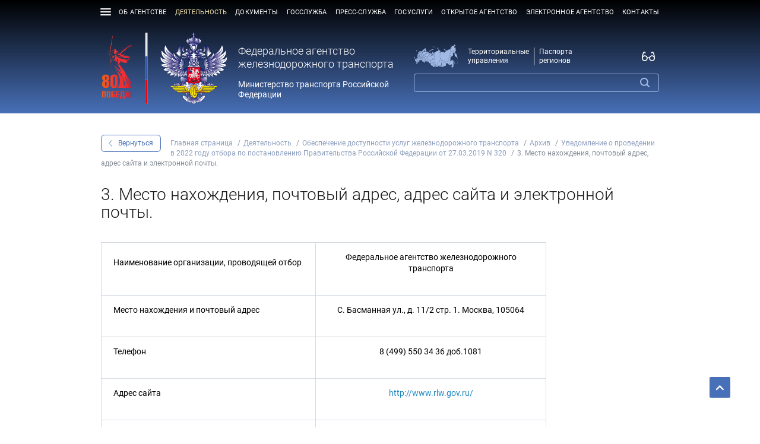

--- FILE ---
content_type: text/html; charset=UTF-8
request_url: https://rlw.gov.ru/mesto_adres_site_mail_320
body_size: 18466
content:
<!DOCTYPE html>
<html class="no-js" lang="ru">
<head>
    
    
    <meta name="csrf-token" content="9oNfr2AnynSnsCuW5xaHNX2qtCsixKC2D9b1SIYK">
    <title> 3. Место нахождения, почтовый адрес, адрес сайта и электронной почты.</title>

    <!-- Meta-->
    <meta charset="utf-8">
    <meta name="viewport" content="width=device-width, initial-scale=1.0, user-scalable=no, shrink-to-fit=no">
    <meta name="description" content="">
    <meta name="keywords" content="">
    <meta name="author" content="SiteSoft">
    <!-- 
<meta 
	name="sputnik-verification" 
	content="5JrgPt6S2g7rI5QQ"
/>
-->

    <!-- Favicons-->
    <link rel="icon" type="image/x-icon" href="/markup//favicon.ico">
    <link rel="apple-touch-icon" sizes="144x144" href="/markup//apple-touch-icon.png">
    <link rel="icon" type="image/png" sizes="32x32" href="/markup//favicon-32x32.png">
    <link rel="icon" type="image/png" sizes="16x16" href="/markup//favicon-16x16.png">
    <link rel="manifest" href="/markup//manifest.json">
    <link rel="mask-icon" href="/markup//safari-pinned-tab.svg" color="#5bbad5">
    <meta name="theme-color" content="#ffffff">

    <!-- CSS-->
    <link href="/assets/fonts/roboto.css" rel="stylesheet" integrity="sha384-wJ04sshHDf/CTZQ1P1LvAk1OKoYlvfeE3QlApuO6OcmBW5/a5ePksrYZU8IlVehI" crossorigin="anonymous"/>
    <link type="text/css" href="/markup/assets/vendor/font-awesome/font-awesome.css" rel="stylesheet" integrity="sha384-dQl9QJlw7beMPVATsbpA07jcNWZcnmXaUnVFipd65t4RDCCF6J2NWoWcMXasWE7h" crossorigin="anonymous"/>
    <link href="/markup/assets/styles/bootstrap.css" rel="stylesheet" integrity="sha384-QqJDHsjgTcCWpcqXYrjyxPlMEclQylffaCxj7Uq2SCpGt7LbVj5LdbyDipSU+jQ8" crossorigin="anonymous"/>
    <link href="/markup/assets/styles/mburger.css" rel="stylesheet" integrity="sha384-Iv4S5NlHhj7jDn6LKlQ6o7a86acfWprz+11WhPEecCxM2tPbCD6pw4eGYr0umNzW" crossorigin="anonymous"/>
    <link href="/markup/assets/styles/mmenu.css" rel="stylesheet" integrity="sha384-5SX/+Wfvbrk2xuDMAfe92IDgIYHKMghMM5Pu5fiAuYbpU4tqeKJfTSuAjd0sNVp7" crossorigin="anonymous"/>
    <link href="/markup/assets/vendor/mediaelement-7.0.7/build/mediaelementplayer.min.css" rel="stylesheet" integrity="sha384-yMPTCKNeqdVDbMfSmKl/Ug2z9XZA4eYi8vI67Ul0BNNH47Nfjbk6FWfTESPuEB3+" crossorigin="anonymous"/>
    <link href="/markup/assets/vendor/colorbox/colorbox.css" rel="stylesheet" integrity="sha384-HmslgkPwGM5TYgFgpe7Hz++h4HkDNZij42ObIXoXK771r/rs+kicv69E2lj0WIRq" crossorigin="anonymous"/>
    <link href="/markup/assets/vendor/air-datepicker/css/datepicker.min.css" rel="stylesheet" integrity="sha384-QGPkyBigW/seVN0y9rgPZRRAus5mY9oREG7aN2UUVkw7GnFasLdGXaOlERv7PYV0" crossorigin="anonymous"/>
    <link href="/markup/assets/vendor/slick/slick.css" rel="stylesheet" integrity="sha384-TEVjrd06o9n7q/ZdRjkZKPJ6/ynDois+PjBloqQLdleAml+4xcibBEi9zK1P6ZFd" crossorigin="anonymous"/>
    <link href="/markup/assets/vendor/fancybox/jquery.fancybox.min.css" rel="stylesheet" integrity="sha384-tdg34jSbH8ohY76kZBTLOTf+YjdokUkiuqsrTIqPDDMmRWRyizPFmubeabSKEFzZ" crossorigin="anonymous"/>
    <link href="/markup/assets/styles/main.css?v20250922" rel="stylesheet" integrity="sha384-8k7R99EPuw7pNOs1NqPXIoKtFG5fU1Nt+z0iTZdUZjsr/O3UgD2pFOQHua6R66+z" crossorigin="anonymous"/>
    <link rel="stylesheet" href="/assets/jqxgrid/jqwidgets/styles/jqx.base.css" type="text/css" integrity="sha384-pvKy3ZHoA+mPnyBWk+e2LTFMxh+8Iybnen6PF5SHmX+YjOJfN3T4JIYVl8z4taDe" crossorigin="anonymous"/>

    <script src="/markup/assets/vendor/modernizr/modernizr-custom.js" integrity="sha384-u4VGM1GYmdJPrxVCzuDf/Ou0d5wH7Pqhj2M91vK1xGSSKTmI4Be98oFViM2RJu0m" crossorigin="anonymous"></script>
    <script src="/markup/assets/vendor/jquery/jquery-3.2.1.min.js" integrity="sha384-xBuQ/xzmlsLoJpyjoggmTEz8OWUFM0/RC5BsqQBDX2v5cMvDHcMakNTNrHIW2I5f" crossorigin="anonymous"></script>
    <script src="/markup/assets/vendor/popper/popper.min.js" integrity="sha384-vFJXuSJphROIrBnz7yo7oB41mKfc8JzQZiCq4NCceLEaO4IHwicKwpJf9c9IpFgh" crossorigin="anonymous"></script>
    <script src="/markup/assets/vendor/bootstrap/bootstrap.min.js" integrity="sha384-alpBpkh1PFOepccYVYDB4do5UnbKysX5WZXm3XxPqe5iKTfUKjNkCk9SaVuEZflJ" crossorigin="anonymous"></script>
    <script src="/markup/assets/vendor/svgmap/svgmap.js" integrity="sha384-+YCk1QTGZ02TQQeuCDjeA5n8/h1jsRWQtoDreFX93sHeM5IykZAtauqvtTiGJ2dQ" crossorigin="anonymous"></script>
    <script src="/markup/assets/vendor/mediaelement-7.0.7/build/mediaelement-and-player.min.js" integrity="sha384-8pSVfKNbE1gcWQ3/uKwZ/izow9X1nlbAxDzIwGm882k3l3N67oq0T43SZ5xRowJq" crossorigin="anonymous"></script>
    <script src="/markup/assets/vendor/colorbox/jquery.colorbox-min.js" integrity="sha384-MiuiPDrnIKG1EsaEPM0JvPlp2RAJDBvaaLbuWAX7ME7Z6/tBptQ0KEFSqEnPUpZB" crossorigin="anonymous"></script>
    <script src="/markup/assets/vendor/air-datepicker/js/datepicker.min.js" integrity="sha384-ERB+YnGTBY67BcTGmaWbL01nKPpYhk45ogB9tEzRvir2c4auppLg5hg8uSfCUuBn" crossorigin="anonymous"></script>
    <script src="/markup/assets/vendor/slick/slick.min.js" integrity="sha384-YGnnOBKslPJVs35GG0TtAZ4uO7BHpHlqJhs0XK3k6cuVb6EBtl+8xcvIIOKV5wB+" crossorigin="anonymous"></script>
    <script src="/markup/assets/vendor/jquery.ezfile/jquery.ezfile.js?v20251022" integrity="sha384-K9XQKsTEmKlCfUoi7NFrJkChYkdvWj8RKtor/9WS3FFAJ8r7P4M0Fp/UGxTkPy6P" crossorigin="anonymous"></script>
    <script src="/markup/assets/vendor/fancybox/jquery.fancybox.min.js" integrity="sha384-7ya4804TK1Nb/GjBdZXOaAKngQHQUCdhkCjB6ECYpaUqPFIuYcbDzfi7/l3u1LXO" crossorigin="anonymous"></script>
    <script src="/assets/goodshare/goodshare.min.js" integrity="sha384-cjXZJ+BINEmwzR6X9lbv1JwhkH/YMFf1l7V2tf7Cc/c8DA9cegrZSpn7yGdYPl+t" crossorigin="anonymous"></script>
    <script src="/markup/assets/vendor/ikSelect/jquery.ikSelect.min.js" integrity="sha384-Bocs4LPczhDdwp36BAc0v3PxBsKuJ90163HVpqs5ievdiGrpGFFHBIeyusHRACq2" crossorigin="anonymous"></script>
    <script src="/markup/assets/scripts/mburger.js" integrity="sha384-9sDeuqZfxypUhCtO/xtvYzeO+zbDs/eV55L50ZAbY+HR/z3gntdaaOWM/jG1a+Ie" crossorigin="anonymous"></script>
    <script src="/markup/assets/scripts/mmenu.js" integrity="sha384-+bqhEuavm6dfjJPVbDznm/SrswbqnGt79VWGCAqwj8oN7UlYMYaB1uUJ78sJCB3g" crossorigin="anonymous"></script>
    <script src="/markup/assets/scripts/interface.js?v20211111" integrity="sha384-qRPR9rhQ2J8pW7VXD1AaNGdSw5dQofrOit+CdP6RP4eDLtTGk92zOP0xMoHQ8UeR" crossorigin="anonymous"></script>
    <script src="/markup/assets/scripts/app.js" integrity="sha384-TJ8y3twrUxCI+0iJOZYDI7BVZssaXzRJltJ08+HnUxAIxZhVZ3uVJAQNvSegGwqZ" crossorigin="anonymous"></script>

    <!-- JS Inline-->
    <script>
        (function () {
            "use strict";
            var request = new XMLHttpRequest();
            request.open("GET", '/markup/assets/svg/svg-symbols.svg?v2024032503', true);
            request.onload = function () {
                if (request.status >= 200 && request.status < 400) {
                    document.body.insertAdjacentHTML("afterbegin", request.responseText);
                }
            };
            request.send();
        })();
    </script>
    <!-- Fix object-fit <img>-->
    <script>
        function fitImg(e) {
            var s = e.style;
            document.documentElement.style.objectFit === undefined && (s.backgroundImage = 'url(' + e.src + ')', s.paddingLeft = '100%');
            s.visibility = 'visible';
        }
    </script>
    <style type="text/css">
        .fancybox-image-wrap .fancybox-image { max-width: 90vw !important; max-height: 90vh !important; }
        .fancybox-button.fancybox-button--share { display: none !important; }
    </style>

</head>

<body>

<style type="text/css">
    #rlwPreloaderWrapper > p {
        display: none;
    }

    #rlwPreloader {
        display: block;
        position: fixed;
        z-index: 99999;
        top: 0;
        left: 0;
        width: 100%;
        height: 100%;
        background: #4870b8 url('/markup/assets/img/icons/oval.svg') center center no-repeat;
        background-size: 36px;
    }
</style>
<div id="rlwPreloaderWrapper">
    <div id="rlwPreloader"></div>
</div>
<script type="text/javascript">
    var rlwPreloaderWrapper = document.getElementById('rlwPreloaderWrapper'),
        rlwPreloader = document.getElementById('rlwPreloader');

    function fadeOutNojQuery(el) {
        el.style.opacity = 1;
        var rlwPreloaderInterval = setInterval(function () {
            el.style.opacity = el.style.opacity - 0.05;
            if (el.style.opacity <= 0.05) {
                clearInterval(rlwPreloaderInterval);
                rlwPreloaderWrapper.style.display = 'none';
            }
        }, 16);
    }

    window.onload = function () {
        setTimeout(function () {
            fadeOutNojQuery(rlwPreloaderWrapper);
        }, 50);
    };
</script>

<div class="top-message" style="display: none;">
    <div class="container">
        <div class="text-center">
            <a href="http://old.roszeldor.ru/">Перейти на старую версию сайта</a>
        </div>
    </div>
</div>
<div class="vision-panel collapse">
    <div class="vision-panel__main">
        <div class="vision-panel__container container">
            <div class="vision-panel__row row justify-content-lg-between align-items-center">
                <div class="vision-panel__item col-12 col-md-6 col-lg-auto">
                    <div class="vision-panel__item-title">Размер шрифта</div>
                    <div class="vision-panel__item-group">
                        <button class="vision-panel__btn-font-size" data-toggle="vision-font-size" data-value="medium">
                            A
                        </button>
                        <button class="vision-panel__btn-font-size" data-toggle="vision-font-size" data-value="large">
                            A
                        </button>
                        <button class="vision-panel__btn-font-size" data-toggle="vision-font-size" data-value="x-large">
                            A
                        </button>
                    </div>
                </div>
                <div class="vision-panel__item col-12 col-md-6 col-lg-auto">
                    <div class="vision-panel__item-title">Цвет сайта</div>
                    <div class="vision-panel__item-group">
                        <button class="vision-panel__btn-theme" data-toggle="vision-theme" data-value="black-white">A
                        </button>
                        <button class="vision-panel__btn-theme" data-toggle="vision-theme" data-value="white-black">A
                        </button>
                        <button class="vision-panel__btn-theme" data-toggle="vision-theme" data-value="blue-white">A
                        </button>
                    </div>
                </div>
                <div class="vision-panel__item col-12 col-md-4 col-lg-auto">
                    <div class="vision-panel__item-title">Изображения</div>
                    <div class="vision-panel__item-group">
                        <button class="vision-panel__btn-images" data-toggle="vision-images">
                            <svg class="icon icon--vision-img" role="img">
                                <use xlink:href="#icon-vision-img"></use>
                            </svg>
                            <svg class="icon icon--vision-img-hidden" role="img">
                                <use xlink:href="#icon-vision-img-hidden"></use>
                            </svg>
                        </button>
                    </div>
                </div>
                <div class="vision-panel__item col-12 col-md-4 col-lg-auto">
                    <div class="vision-panel__item-title">Обычная версия</div>
                    <div class="vision-panel__item-group">
                        <button class="vision-panel__btn-close" data-toggle="collapse" data-target=".vision-panel">
                            <svg class="icon icon--eye" role="img">
                                <use xlink:href="#icon-eye"></use>
                            </svg>
                        </button>
                    </div>
                </div>
                <div class="vision-panel__item col-12 col-md-4 col-lg-auto">
                    <div class="vision-panel__item-title">Настройки</div>
                    <div class="vision-panel__item-group">
                        <button class="vision-panel__btn-settings" data-toggle="vision-settings">
                            <svg class="icon icon--settings" role="img">
                                <use xlink:href="#icon-settings"></use>
                            </svg>
                        </button>
                    </div>
                </div>
            </div>
        </div>
    </div>
    <div class="vision-panel__advanced collapse">
        <div class="vision-panel__advanced-inner">
            <div class="vision-panel__container container">
                <div class="vision-panel__row row justify-content-lg-between align-items-center">
                    <div class="vision-panel__item col-12">
                        <div class="vision-panel__item-title">Интервал между буквами</div>
                        <div class="vision-panel__item-group vision-panel__item-group--letter-spacing">
                            <button class="vision-panel__btn-letter-spacing" data-toggle="vision-letter-spacing"
                                    data-value="medium">Стандартный
                            </button>
                            <button class="vision-panel__btn-letter-spacing" data-toggle="vision-letter-spacing"
                                    data-value="large">Средний
                            </button>
                            <button class="vision-panel__btn-letter-spacing" data-toggle="vision-letter-spacing"
                                    data-value="x-large">Большой
                            </button>
                        </div>
                    </div>
                </div>
            </div>
        </div>
    </div>
</div>
<div id="header-innerpage">

<header class="header container" id="header">
    <div class="header-holder">
        <div class="header-wrap">
            <div class="logo">
                <div class="logo__img">
                    <a href="/">
                        <div class="icon-gerb">
                                                        <img src="/markup/assets/svg/logo-rlw-victory80.svg" alt=""/>
                            <style>
                                                                .vision-theme-black-white .logo__img .icon-gerb {
                                    background-image: url("/markup/assets/img/header/logo-b.png");
                                    width: 150px;
                                    height: 100px;
                                }

                                .vision-theme-black-white .logo__info {
                                    display: block !important;
                                }

                                                                .vision-theme-white-black .logo__img .icon-gerb {
                                    background-image: url("/markup/assets/img/header/logo-w.png");
                                    width: 150px;
                                    height: 100px;
                                }

                                .vision-theme-white-black .logo__info {
                                    display: block !important;
                                }

                                                                .vision-theme-blue-white .logo__img .icon-gerb {
                                    background-image: url("/markup/assets/img/header/logo-bl.png");
                                    width: 150px;
                                    height: 100px;
                                }

                                .vision-theme-blue-white .logo__info {
                                    display: block !important;
                                }
                            </style>
                        </div>
                    </a>
                </div>
                <div class="logo__info">
                    <div class="logo__title">Федеральное агентство железнодорожного транспорта</div>
                    <div class="logo__text">Министерство транспорта Российской Федерации</div>
                </div>
                <a class="mburger mburger--squeeze navigation-menu-starter-burger" href="#menu">
                    <b></b>
                    <b></b>
                    <b></b>
                </a>
            </div>
            <div class="header-controls">
                <div class="header-controls__wrap">
                    <a class="header-controls__map"
                       href="/territorial_management">
                        <svg class="icon icon--map header-controls__map-img" role="img">
                            <use xlink:href="#icon-map"></use>
                        </svg>
                        <span class="header-controls__map-title">Территориальные<br/>управления</span>
                    </a>
                    <a class="header-controls__map" href="/regional_passports"
                       style="border-left: 1px solid rgba(255,255,255,1); margin-left: 0.5rem; padding-left: 0.5rem;">
                        <span class="header-controls__map-title">Паспорта<br>регионов</span>
                    </a>
                    <div class="header-controls__input">

                        <form action="https://rlw.gov.ru/search" method="get">
        <input type="text" name="q">
        <input type="text" name="sort" value="date" hidden>
        <button type="submit">
            <div class="icon-search">
                <svg class="icon icon--search">
                    <use xlink:href="#icon-search"></use>
                </svg>
            </div>
        </button>
    </form>

                    </div>
                    <div class="header-controls__btns">
                        <a href="" id="vision">
                            <div class="icon-vision">
                                <svg class="icon icon--vision">
                                    <use xlink:href="#icon-vision"></use>
                                </svg>
                            </div>
                        </a>
                                                
                                                                            
                    </div>
                </div>
            </div>
        </div>
        <nav class="navigation-menu">
            <div class="navigation-menu__wrap">
                <div class="navigation-menu__item" style="padding-top: 5px;">
                    <a class="mburger mburger--squeeze" href="#menu">
                        <b></b>
                        <b></b>
                        <b></b>
                    </a>
                </div>
                                                    <div class="navigation-menu__item navigation-menu__item--has-submenu">
                        <a class="navigation-menu__link "
                           href="https://rlw.gov.ru/about">Об агентстве</a>
                                                                                                                                                        <div class="navigation-menu__submenu">
                                        <div class="container">
                                            <div class="navigation-menu__submenu-cols">
                                                                                                    <div class="navigation-menu__item navigation-menu__item--lvl-1">
                                                        <a class="navigation-menu__link navigation-menu__link--lvl-1 "
                                                           href="https://rlw.gov.ru/structure">
                                                            Структура
                                                        </a>
                                                    </div>
                                                                                                    <div class="navigation-menu__item navigation-menu__item--lvl-1">
                                                        <a class="navigation-menu__link navigation-menu__link--lvl-1 "
                                                           href="https://rlw.gov.ru/rukovodstvo">
                                                            Руководство
                                                        </a>
                                                    </div>
                                                                                                    <div class="navigation-menu__item navigation-menu__item--lvl-1">
                                                        <a class="navigation-menu__link navigation-menu__link--lvl-1 "
                                                           href="https://rlw.gov.ru/uniform">
                                                            Форменная одежда
                                                        </a>
                                                    </div>
                                                                                                    <div class="navigation-menu__item navigation-menu__item--lvl-1">
                                                        <a class="navigation-menu__link navigation-menu__link--lvl-1 "
                                                           href="https://rlw.gov.ru/advisories">
                                                            Координационные и совещательные органы
                                                        </a>
                                                    </div>
                                                                                                    <div class="navigation-menu__item navigation-menu__item--lvl-1">
                                                        <a class="navigation-menu__link navigation-menu__link--lvl-1 "
                                                           href="https://rlw.gov.ru/awards">
                                                            Награды агентства
                                                        </a>
                                                    </div>
                                                                                                    <div class="navigation-menu__item navigation-menu__item--lvl-1">
                                                        <a class="navigation-menu__link navigation-menu__link--lvl-1 "
                                                           href="https://rlw.gov.ru/o_rukovodstve_transportnoy_otrasli">
                                                            О руководстве транспортной отрасли
                                                        </a>
                                                    </div>
                                                                                            </div>
                                        </div>
                                    </div>
                                                                                                        </div>

                                    <div class="navigation-menu__item navigation-menu__item--has-submenu">
                        <a class="navigation-menu__link navigation-menu__link--active"
                           href="https://rlw.gov.ru/activity">Деятельность</a>
                                                                                                                                                        <div class="navigation-menu__submenu">
                                        <div class="container">
                                            <div class="navigation-menu__submenu-cols">
                                                                                                    <div class="navigation-menu__item navigation-menu__item--lvl-1">
                                                        <a class="navigation-menu__link navigation-menu__link--lvl-1 "
                                                           href="https://rlw.gov.ru/inf_nac">
                                                            Информация о выполнении Национального плана развития конкуренции в Российской Федерации
                                                        </a>
                                                    </div>
                                                                                                    <div class="navigation-menu__item navigation-menu__item--lvl-1">
                                                        <a class="navigation-menu__link navigation-menu__link--lvl-1 "
                                                           href="https://rlw.gov.ru/plan_of_activity">
                                                            Планы деятельности
                                                        </a>
                                                    </div>
                                                                                                    <div class="navigation-menu__item navigation-menu__item--lvl-1">
                                                        <a class="navigation-menu__link navigation-menu__link--lvl-1 "
                                                           href="https://rlw.gov.ru/report_of_activity">
                                                            Отчеты
                                                        </a>
                                                    </div>
                                                                                                    <div class="navigation-menu__item navigation-menu__item--lvl-1">
                                                        <a class="navigation-menu__link navigation-menu__link--lvl-1 "
                                                           href="https://rlw.gov.ru/trans_bezopasnost">
                                                            Транспортная безопасность
                                                        </a>
                                                    </div>
                                                                                                    <div class="navigation-menu__item navigation-menu__item--lvl-1">
                                                        <a class="navigation-menu__link navigation-menu__link--lvl-1 "
                                                           href="https://rlw.gov.ru/zduslugi">
                                                            Доступные и качественные услуги железнодорожного транспорта
                                                        </a>
                                                    </div>
                                                                                                    <div class="navigation-menu__item navigation-menu__item--lvl-1">
                                                        <a class="navigation-menu__link navigation-menu__link--lvl-1 "
                                                           href="https://rlw.gov.ru/bidding">
                                                            Закупки
                                                        </a>
                                                    </div>
                                                                                                    <div class="navigation-menu__item navigation-menu__item--lvl-1">
                                                        <a class="navigation-menu__link navigation-menu__link--lvl-1 "
                                                           href="https://rlw.gov.ru/zhd_infratructure">
                                                            Развитие сети железных дорог
                                                        </a>
                                                    </div>
                                                                                                    <div class="navigation-menu__item navigation-menu__item--lvl-1">
                                                        <a class="navigation-menu__link navigation-menu__link--lvl-1 "
                                                           href="https://rlw.gov.ru/anticorruption">
                                                            Противодействие коррупции
                                                        </a>
                                                    </div>
                                                                                                    <div class="navigation-menu__item navigation-menu__item--lvl-1">
                                                        <a class="navigation-menu__link navigation-menu__link--lvl-1 navigation-menu__link--active"
                                                           href="https://rlw.gov.ru/obespechenie_dostupnosti_zd_dorog">
                                                            Обеспечение доступности услуг железнодорожного транспорта
                                                        </a>
                                                    </div>
                                                                                                    <div class="navigation-menu__item navigation-menu__item--lvl-1">
                                                        <a class="navigation-menu__link navigation-menu__link--lvl-1 "
                                                           href="https://rlw.gov.ru/krymskaya-zd">
                                                            Крымская железная дорога
                                                        </a>
                                                    </div>
                                                                                                    <div class="navigation-menu__item navigation-menu__item--lvl-1">
                                                        <a class="navigation-menu__link navigation-menu__link--lvl-1 "
                                                           href="https://rlw.gov.ru/proekt_modernizaciya_raschireniye_infrastructury">
                                                            Реализация национального проекта &quot;План комплексной модернизации и расширения магистральной инфраструктуры&quot;
                                                        </a>
                                                    </div>
                                                                                                    <div class="navigation-menu__item navigation-menu__item--lvl-1">
                                                        <a class="navigation-menu__link navigation-menu__link--lvl-1 "
                                                           href="https://rlw.gov.ru/zdkadri">
                                                            Подготовка кадров для железнодорожной отрасли
                                                        </a>
                                                    </div>
                                                                                            </div>
                                        </div>
                                    </div>
                                                                                                        </div>

                                    <div class="navigation-menu__item navigation-menu__item--has-submenu">
                        <a class="navigation-menu__link "
                           href="https://rlw.gov.ru/documents">Документы</a>
                                                                                                                                                        <div class="navigation-menu__submenu">
                                        <div class="container">
                                            <div class="navigation-menu__submenu-cols">
                                                                                                    <div class="navigation-menu__item navigation-menu__item--lvl-1">
                                                        <a class="navigation-menu__link navigation-menu__link--lvl-1 "
                                                           href="https://rlw.gov.ru/acts_polnomochija">
                                                            Перечень нормативных правовых актов, определяющих полномочия Росжелдора
                                                        </a>
                                                    </div>
                                                                                                    <div class="navigation-menu__item navigation-menu__item--lvl-1">
                                                        <a class="navigation-menu__link navigation-menu__link--lvl-1 "
                                                           href="https://rlw.gov.ru/acts_roszheldor">
                                                            Правовые акты Росжелдора
                                                        </a>
                                                    </div>
                                                                                                    <div class="navigation-menu__item navigation-menu__item--lvl-1">
                                                        <a class="navigation-menu__link navigation-menu__link--lvl-1 "
                                                           href="https://rlw.gov.ru/project_norm">
                                                            Проекты нормативных и иных актов
                                                        </a>
                                                    </div>
                                                                                                    <div class="navigation-menu__item navigation-menu__item--lvl-1">
                                                        <a class="navigation-menu__link navigation-menu__link--lvl-1 "
                                                           href="https://rlw.gov.ru/33">
                                                            Прочие документы
                                                        </a>
                                                    </div>
                                                                                                    <div class="navigation-menu__item navigation-menu__item--lvl-1">
                                                        <a class="navigation-menu__link navigation-menu__link--lvl-1 "
                                                           href="https://rlw.gov.ru/acts_perechen">
                                                            Перечень нормативных правовых актов (их отдельных положений), содержащих обязательные требования
                                                        </a>
                                                    </div>
                                                                                            </div>
                                        </div>
                                    </div>
                                                                                                        </div>

                                    <div class="navigation-menu__item navigation-menu__item--has-submenu">
                        <a class="navigation-menu__link "
                           href="https://rlw.gov.ru/public_job">Госслужба</a>
                                                                                                                                                        <div class="navigation-menu__submenu">
                                        <div class="container">
                                            <div class="navigation-menu__submenu-cols">
                                                                                                    <div class="navigation-menu__item navigation-menu__item--lvl-1">
                                                        <a class="navigation-menu__link navigation-menu__link--lvl-1 "
                                                           href="https://rlw.gov.ru/soiskatelyam">
                                                            Условия и порядок поступления на государственную гражданскую службу в Росжелдор
                                                        </a>
                                                    </div>
                                                                                                    <div class="navigation-menu__item navigation-menu__item--lvl-1">
                                                        <a class="navigation-menu__link navigation-menu__link--lvl-1 "
                                                           href="https://rlw.gov.ru/6054">
                                                            Информация о проводимых конкурсах и их результатах
                                                        </a>
                                                    </div>
                                                                                                    <div class="navigation-menu__item navigation-menu__item--lvl-1">
                                                        <a class="navigation-menu__link navigation-menu__link--lvl-1 "
                                                           href="https://rlw.gov.ru/informaciya_oplanah_provedeniya_obucheniya">
                                                            Информация о планах проведения обучения, подготовки, профессиональной переподготовки, повышения квалификации и стажировки государственных гражданских служащих органов власти
                                                        </a>
                                                    </div>
                                                                                            </div>
                                        </div>
                                    </div>
                                                                                                        </div>

                                    <div class="navigation-menu__item navigation-menu__item--has-submenu">
                        <a class="navigation-menu__link "
                           href="https://rlw.gov.ru/press">Пресс-служба</a>
                                                                                                                                                        <div class="navigation-menu__submenu">
                                        <div class="container">
                                            <div class="navigation-menu__submenu-cols">
                                                                                                    <div class="navigation-menu__item navigation-menu__item--lvl-1">
                                                        <a class="navigation-menu__link navigation-menu__link--lvl-1 "
                                                           href="https://rlw.gov.ru/news">
                                                            Новости
                                                        </a>
                                                    </div>
                                                                                                    <div class="navigation-menu__item navigation-menu__item--lvl-1">
                                                        <a class="navigation-menu__link navigation-menu__link--lvl-1 "
                                                           href="https://rlw.gov.ru/announcements">
                                                            Анонсы
                                                        </a>
                                                    </div>
                                                                                                    <div class="navigation-menu__item navigation-menu__item--lvl-1">
                                                        <a class="navigation-menu__link navigation-menu__link--lvl-1 "
                                                           href="https://rlw.gov.ru/events">
                                                            Мероприятия
                                                        </a>
                                                    </div>
                                                                                                    <div class="navigation-menu__item navigation-menu__item--lvl-1">
                                                        <a class="navigation-menu__link navigation-menu__link--lvl-1 "
                                                           href="https://rlw.gov.ru/smi">
                                                            СМИ
                                                        </a>
                                                    </div>
                                                                                                    <div class="navigation-menu__item navigation-menu__item--lvl-1">
                                                        <a class="navigation-menu__link navigation-menu__link--lvl-1 "
                                                           href="https://rlw.gov.ru/civil_service_news">
                                                            Госслужба
                                                        </a>
                                                    </div>
                                                                                                    <div class="navigation-menu__item navigation-menu__item--lvl-1">
                                                        <a class="navigation-menu__link navigation-menu__link--lvl-1 "
                                                           href="https://rlw.gov.ru/press-poryadok-zaprosov-oy-smi">
                                                            Порядок подачи запросов от СМИ
                                                        </a>
                                                    </div>
                                                                                            </div>
                                        </div>
                                    </div>
                                                                                                        </div>

                                    <div class="navigation-menu__item navigation-menu__item--has-submenu">
                        <a class="navigation-menu__link "
                           href="https://rlw.gov.ru/gosuslugi">Госуслуги</a>
                                                                                                </div>

                                    <div class="navigation-menu__item navigation-menu__item--has-submenu">
                        <a class="navigation-menu__link "
                           href="https://rlw.gov.ru/open_agency">Открытое агентство</a>
                                                                                                                                                        <div class="navigation-menu__submenu">
                                        <div class="container">
                                            <div class="navigation-menu__submenu-cols">
                                                                                                    <div class="navigation-menu__item navigation-menu__item--lvl-1">
                                                        <a class="navigation-menu__link navigation-menu__link--lvl-1 "
                                                           href="https://rlw.gov.ru/appeals_about">
                                                            Обращения граждан
                                                        </a>
                                                    </div>
                                                                                                    <div class="navigation-menu__item navigation-menu__item--lvl-1">
                                                        <a class="navigation-menu__link navigation-menu__link--lvl-1 "
                                                           href="https://rlw.gov.ru/appeals-legal-entity">
                                                            Обращение от юридического лица
                                                        </a>
                                                    </div>
                                                                                                    <div class="navigation-menu__item navigation-menu__item--lvl-1">
                                                        <a class="navigation-menu__link navigation-menu__link--lvl-1 "
                                                           href="https://rlw.gov.ru/5523">
                                                            Публичная декларация ключевых целей и задач
                                                        </a>
                                                    </div>
                                                                                                    <div class="navigation-menu__item navigation-menu__item--lvl-1">
                                                        <a class="navigation-menu__link navigation-menu__link--lvl-1 "
                                                           href="https://rlw.gov.ru/5525">
                                                            Общественное обсуждение проектов нормативных правовых актов
                                                        </a>
                                                    </div>
                                                                                                    <div class="navigation-menu__item navigation-menu__item--lvl-1">
                                                        <a class="navigation-menu__link navigation-menu__link--lvl-1 "
                                                           href="https://rlw.gov.ru/opendata">
                                                            Открытые данные
                                                        </a>
                                                    </div>
                                                                                                    <div class="navigation-menu__item navigation-menu__item--lvl-1">
                                                        <a class="navigation-menu__link navigation-menu__link--lvl-1 "
                                                           href="https://rlw.gov.ru/polls">
                                                            Электронные опросы
                                                        </a>
                                                    </div>
                                                                                                    <div class="navigation-menu__item navigation-menu__item--lvl-1">
                                                        <a class="navigation-menu__link navigation-menu__link--lvl-1 "
                                                           href="https://rlw.gov.ru/services">
                                                            Сервисы
                                                        </a>
                                                    </div>
                                                                                                    <div class="navigation-menu__item navigation-menu__item--lvl-1">
                                                        <a class="navigation-menu__link navigation-menu__link--lvl-1 "
                                                           href="https://rlw.gov.ru/obsh_mnenije">
                                                            Общественное мнение
                                                        </a>
                                                    </div>
                                                                                                    <div class="navigation-menu__item navigation-menu__item--lvl-1">
                                                        <a class="navigation-menu__link navigation-menu__link--lvl-1 "
                                                           href="https://rlw.gov.ru/polezno">
                                                            Полезная информация
                                                        </a>
                                                    </div>
                                                                                                    <div class="navigation-menu__item navigation-menu__item--lvl-1">
                                                        <a class="navigation-menu__link navigation-menu__link--lvl-1 "
                                                           href="https://rlw.gov.ru/referent-group">
                                                            Референтные группы
                                                        </a>
                                                    </div>
                                                                                                    <div class="navigation-menu__item navigation-menu__item--lvl-1">
                                                        <a class="navigation-menu__link navigation-menu__link--lvl-1 "
                                                           href="https://rlw.gov.ru/initiatives">
                                                            Общественные инициативы
                                                        </a>
                                                    </div>
                                                                                            </div>
                                        </div>
                                    </div>
                                                                                                        </div>

                                    <div class="navigation-menu__item navigation-menu__item--has-submenu">
                        <a class="navigation-menu__link "
                           href="https://rlw.gov.ru/it">Электронное агентство</a>
                                                                                                                                                        <div class="navigation-menu__submenu">
                                        <div class="container">
                                            <div class="navigation-menu__submenu-cols">
                                                                                                    <div class="navigation-menu__item navigation-menu__item--lvl-1">
                                                        <a class="navigation-menu__link navigation-menu__link--lvl-1 "
                                                           href="https://rlw.gov.ru/is_spec">
                                                            Информационные системы обеспечения специальной деятельности
                                                        </a>
                                                    </div>
                                                                                                    <div class="navigation-menu__item navigation-menu__item--lvl-1">
                                                        <a class="navigation-menu__link navigation-menu__link--lvl-1 "
                                                           href="https://rlw.gov.ru/is_typical_activities">
                                                            Информационные системы обеспечения типовой деятельности
                                                        </a>
                                                    </div>
                                                                                                    <div class="navigation-menu__item navigation-menu__item--lvl-1">
                                                        <a class="navigation-menu__link navigation-menu__link--lvl-1 "
                                                           href="https://rlw.gov.ru/telecom_infrastructure_components">
                                                            Компоненты информационно-телекоммуникационной инфраструктуры
                                                        </a>
                                                    </div>
                                                                                            </div>
                                        </div>
                                    </div>
                                                                                                        </div>

                                    <div class="navigation-menu__item navigation-menu__item--has-submenu">
                        <a class="navigation-menu__link "
                           href="https://rlw.gov.ru/contacts">Контакты</a>
                                                                                                                                                        <div class="navigation-menu__submenu">
                                        <div class="container">
                                            <div class="navigation-menu__submenu-cols">
                                                                                                    <div class="navigation-menu__item navigation-menu__item--lvl-1">
                                                        <a class="navigation-menu__link navigation-menu__link--lvl-1 "
                                                           href="https://rlw.gov.ru/north_west">
                                                            Северо-Западное территориальное управление
                                                        </a>
                                                    </div>
                                                                                                    <div class="navigation-menu__item navigation-menu__item--lvl-1">
                                                        <a class="navigation-menu__link navigation-menu__link--lvl-1 "
                                                           href="https://rlw.gov.ru/central">
                                                            Центральное территориальное управление
                                                        </a>
                                                    </div>
                                                                                                    <div class="navigation-menu__item navigation-menu__item--lvl-1">
                                                        <a class="navigation-menu__link navigation-menu__link--lvl-1 "
                                                           href="https://rlw.gov.ru/volga">
                                                            Приволжское территориальное управление
                                                        </a>
                                                    </div>
                                                                                                    <div class="navigation-menu__item navigation-menu__item--lvl-1">
                                                        <a class="navigation-menu__link navigation-menu__link--lvl-1 "
                                                           href="https://rlw.gov.ru/south">
                                                            Южное территориальное управление
                                                        </a>
                                                    </div>
                                                                                                    <div class="navigation-menu__item navigation-menu__item--lvl-1">
                                                        <a class="navigation-menu__link navigation-menu__link--lvl-1 "
                                                           href="https://rlw.gov.ru/ural">
                                                            Уральское территориальное управление
                                                        </a>
                                                    </div>
                                                                                                    <div class="navigation-menu__item navigation-menu__item--lvl-1">
                                                        <a class="navigation-menu__link navigation-menu__link--lvl-1 "
                                                           href="https://rlw.gov.ru/siberia">
                                                            Сибирское территориальное управление
                                                        </a>
                                                    </div>
                                                                                                    <div class="navigation-menu__item navigation-menu__item--lvl-1">
                                                        <a class="navigation-menu__link navigation-menu__link--lvl-1 "
                                                           href="https://rlw.gov.ru/far_east">
                                                            Дальневосточное территориальное управление
                                                        </a>
                                                    </div>
                                                                                                    <div class="navigation-menu__item navigation-menu__item--lvl-1">
                                                        <a class="navigation-menu__link navigation-menu__link--lvl-1 "
                                                           href="https://rlw.gov.ru/disabled_persons_feedback">
                                                            Отзывы о качестве созданных условий для инвалидов
                                                        </a>
                                                    </div>
                                                                                            </div>
                                        </div>
                                    </div>
                                                                                                        </div>

                            </div>
        </nav>
    </div>
</header>


</div>

<style type="text/css">
@media (max-width: 767px) {
	#gosmonitor_widget_wrapper_main, #mkgu-widget {
		display: none !important;
	}
}
</style>

<nav id="menu">
<div class="logo-image-container">
    <img src="/markup/assets/img/header/logo180.png" alt="" class="logo-image">
</div>
<ul style="top: 115px;">
                    <li>
                                                                                                                    <span>Об агентстве</span>
                        <ul>
                                                            <li><a href="https://rlw.gov.ru/structure">Структура</a></li>
                                                            <li><a href="https://rlw.gov.ru/rukovodstvo">Руководство</a></li>
                                                            <li><a href="https://rlw.gov.ru/uniform">Форменная одежда</a></li>
                                                            <li><a href="https://rlw.gov.ru/advisories">Координационные и совещательные органы</a></li>
                                                            <li><a href="https://rlw.gov.ru/awards">Награды агентства</a></li>
                                                            <li><a href="https://rlw.gov.ru/o_rukovodstve_transportnoy_otrasli">О руководстве транспортной отрасли</a></li>
                                                    </ul>
                                                                    </li>
                    <li>
                                                                                                                    <span>Деятельность</span>
                        <ul>
                                                            <li><a href="https://rlw.gov.ru/inf_nac">Информация о выполнении Национального плана развития конкуренции в Российской Федерации</a></li>
                                                            <li><a href="https://rlw.gov.ru/plan_of_activity">Планы деятельности</a></li>
                                                            <li><a href="https://rlw.gov.ru/report_of_activity">Отчеты</a></li>
                                                            <li><a href="https://rlw.gov.ru/trans_bezopasnost">Транспортная безопасность</a></li>
                                                            <li><a href="https://rlw.gov.ru/zduslugi">Доступные и качественные услуги железнодорожного транспорта</a></li>
                                                            <li><a href="https://rlw.gov.ru/bidding">Закупки</a></li>
                                                            <li><a href="https://rlw.gov.ru/zhd_infratructure">Развитие сети железных дорог</a></li>
                                                            <li><a href="https://rlw.gov.ru/anticorruption">Противодействие коррупции</a></li>
                                                            <li><a href="https://rlw.gov.ru/obespechenie_dostupnosti_zd_dorog">Обеспечение доступности услуг железнодорожного транспорта</a></li>
                                                            <li><a href="https://rlw.gov.ru/krymskaya-zd">Крымская железная дорога</a></li>
                                                            <li><a href="https://rlw.gov.ru/proekt_modernizaciya_raschireniye_infrastructury">Реализация национального проекта &quot;План комплексной модернизации и расширения магистральной инфраструктуры&quot;</a></li>
                                                            <li><a href="https://rlw.gov.ru/zdkadri">Подготовка кадров для железнодорожной отрасли</a></li>
                                                    </ul>
                                                                    </li>
                    <li>
                                                                                                                    <span>Документы</span>
                        <ul>
                                                            <li><a href="https://rlw.gov.ru/acts_polnomochija">Перечень нормативных правовых актов, определяющих полномочия Росжелдора</a></li>
                                                            <li><a href="https://rlw.gov.ru/acts_roszheldor">Правовые акты Росжелдора</a></li>
                                                            <li><a href="https://rlw.gov.ru/project_norm">Проекты нормативных и иных актов</a></li>
                                                            <li><a href="https://rlw.gov.ru/33">Прочие документы</a></li>
                                                            <li><a href="https://rlw.gov.ru/acts_perechen">Перечень нормативных правовых актов (их отдельных положений), содержащих обязательные требования</a></li>
                                                    </ul>
                                                                    </li>
                    <li>
                                                                                                                    <span>Госслужба</span>
                        <ul>
                                                            <li><a href="https://rlw.gov.ru/soiskatelyam">Условия и порядок поступления на государственную гражданскую службу в Росжелдор</a></li>
                                                            <li><a href="https://rlw.gov.ru/6054">Информация о проводимых конкурсах и их результатах</a></li>
                                                            <li><a href="https://rlw.gov.ru/informaciya_oplanah_provedeniya_obucheniya">Информация о планах проведения обучения, подготовки, профессиональной переподготовки, повышения квалификации и стажировки государственных гражданских служащих органов власти</a></li>
                                                    </ul>
                                                                    </li>
                    <li>
                                                                                                                    <span>Пресс-служба</span>
                        <ul>
                                                            <li><a href="https://rlw.gov.ru/news">Новости</a></li>
                                                            <li><a href="https://rlw.gov.ru/announcements">Анонсы</a></li>
                                                            <li><a href="https://rlw.gov.ru/events">Мероприятия</a></li>
                                                            <li><a href="https://rlw.gov.ru/smi">СМИ</a></li>
                                                            <li><a href="https://rlw.gov.ru/civil_service_news">Госслужба</a></li>
                                                            <li><a href="https://rlw.gov.ru/press-poryadok-zaprosov-oy-smi">Порядок подачи запросов от СМИ</a></li>
                                                    </ul>
                                                                    </li>
                    <li>
                                                                    <a href="https://rlw.gov.ru/gosuslugi">Госуслуги</a>
                    </li>
                    <li>
                                                                                                                    <span>Открытое агентство</span>
                        <ul>
                                                            <li><a href="https://rlw.gov.ru/appeals_about">Обращения граждан</a></li>
                                                            <li><a href="https://rlw.gov.ru/appeals-legal-entity">Обращение от юридического лица</a></li>
                                                            <li><a href="https://rlw.gov.ru/5523">Публичная декларация ключевых целей и задач</a></li>
                                                            <li><a href="https://rlw.gov.ru/5525">Общественное обсуждение проектов нормативных правовых актов</a></li>
                                                            <li><a href="https://rlw.gov.ru/opendata">Открытые данные</a></li>
                                                            <li><a href="https://rlw.gov.ru/polls">Электронные опросы</a></li>
                                                            <li><a href="https://rlw.gov.ru/services">Сервисы</a></li>
                                                            <li><a href="https://rlw.gov.ru/obsh_mnenije">Общественное мнение</a></li>
                                                            <li><a href="https://rlw.gov.ru/polezno">Полезная информация</a></li>
                                                            <li><a href="https://rlw.gov.ru/referent-group">Референтные группы</a></li>
                                                            <li><a href="https://rlw.gov.ru/initiatives">Общественные инициативы</a></li>
                                                    </ul>
                                                                    </li>
                    <li>
                                                                                                                    <span>Электронное агентство</span>
                        <ul>
                                                            <li><a href="https://rlw.gov.ru/is_spec">Информационные системы обеспечения специальной деятельности</a></li>
                                                            <li><a href="https://rlw.gov.ru/is_typical_activities">Информационные системы обеспечения типовой деятельности</a></li>
                                                            <li><a href="https://rlw.gov.ru/telecom_infrastructure_components">Компоненты информационно-телекоммуникационной инфраструктуры</a></li>
                                                    </ul>
                                                                    </li>
                    <li>
                                                                                                                    <span>Контакты</span>
                        <ul>
                                                            <li><a href="https://rlw.gov.ru/north_west">Северо-Западное территориальное управление</a></li>
                                                            <li><a href="https://rlw.gov.ru/central">Центральное территориальное управление</a></li>
                                                            <li><a href="https://rlw.gov.ru/volga">Приволжское территориальное управление</a></li>
                                                            <li><a href="https://rlw.gov.ru/south">Южное территориальное управление</a></li>
                                                            <li><a href="https://rlw.gov.ru/ural">Уральское территориальное управление</a></li>
                                                            <li><a href="https://rlw.gov.ru/siberia">Сибирское территориальное управление</a></li>
                                                            <li><a href="https://rlw.gov.ru/far_east">Дальневосточное территориальное управление</a></li>
                                                            <li><a href="https://rlw.gov.ru/disabled_persons_feedback">Отзывы о качестве созданных условий для инвалидов</a></li>
                                                    </ul>
                                                                    </li>
        </ul>
</nav>
<script>
    var menu = new MmenuLight(
        document.querySelector('#menu'),
        'all'
    );
    var navigator = menu.navigation({
        // selectedClass: 'Selected',
        // slidingSubmenus: true,
        // theme: 'dark',
        title: ''
    });
    var drawer = menu.offcanvas({
        // position: 'left'
    });
    $('a[href="#menu"]').on('click', function (event) {
        event.preventDefault();
        drawer.open();
    });
</script>
<style type="text/css">
    .mm-spn.mm-spn--light {
        position: relative;
        background-color: #fff !important;
        padding-top: 25px;
    }

    .mm-spn.mm-spn--light .logo-image-container {
        position: absolute;
        top: 35px;
        left: calc(50% - 30px);
        transition: all 0.3s ease-in-out;
    }

    .mm-spn.mm-spn--light .logo-image {
        height: 60px;
        transition: all 0.3s ease-in-out;
    }

    .mm-spn--main {
        padding-top: 0 !important;
    }

    .mm-spn--main .logo-image-container {
        top: 15px !important;
        left: calc(50% - 40px) !important;
    }

    .mm-spn--main .logo-image {
        height: 80px !important;
    }

    .mm-spn.mm-spn--navbar ul {
        top: 115px !important;
    }
</style>

    <main class="main">
        <div class="container">
            <ol class="breadcrumb mt-4">
    <li class="breadcrumb-item-back">
        <div class="icon-breadcrumb-arr">
            <svg class="icon icon--breadcrumb-arr">
                <use xmlns:xlink="http://www.w3.org/1999/xlink" xlink:href="#icon-breadcrumb-arr"></use>
            </svg>
        </div>
        <a href="" onclick="history.back(); return false;">Вернуться</a>
    </li>
                        <li class="breadcrumb-item"><a href="https://rlw.gov.ru/1">Главная страница</a></li>
                                <li class="breadcrumb-item"><a href="https://rlw.gov.ru/activity">Деятельность</a></li>
                                <li class="breadcrumb-item"><a href="https://rlw.gov.ru/obespechenie_dostupnosti_zd_dorog">Обеспечение доступности услуг железнодорожного транспорта</a></li>
                                <li class="breadcrumb-item"><a href="https://rlw.gov.ru/arhiv">Архив</a></li>
                                <li class="breadcrumb-item"><a href="https://rlw.gov.ru/uvedomleniye_o_provedenii_otbora_v_2022_320">Уведомление о проведении в 2022 году отбора по постановлению Правительства Российской Федерации от 27.03.2019 N 320</a></li>
                                <li class="breadcrumb-item active">3. Место нахождения, почтовый адрес, адрес сайта и электронной почты.</li>
            </ol>            <section class="section">
                <h1 class="section__title">3. Место нахождения, почтовый адрес, адрес сайта и электронной почты.</h1>

                
                
                <div class="columns">
                    <div class="columns__col-left">
                        
                        <div class="content"><table style="width: 750.891px;">
<tbody>
<tr>
<td style="width: 317px;">
<p>Наименование организации, проводящей отбор</p>
</td>
<td style="width: 339.891px;">
<p>Федеральное агентство железнодорожного транспорта</p>
</td>
</tr>
<tr>
<td style="width: 317px;">
<p>Место нахождения и почтовый адрес</p>
</td>
<td style="width: 339.891px;">
<p>С. Басманная ул., д. 11/2 стр. 1. Москва, 105064</p>
</td>
</tr>
<tr>
<td style="width: 317px;">
<p>Телефон</p>
</td>
<td style="width: 339.891px;">
<p>8 (499) 550 34 36 доб.1081</p>
</td>
</tr>
<tr>
<td style="width: 317px;">
<p>Адрес сайта</p>
</td>
<td style="width: 339.891px;">
<p><a href="http://www.rlw.gov.ru/">http://www.rlw.gov.ru/</a></p>
</td>
</tr>
<tr>
<td style="width: 317px;">
<p>Адрес электронной почты</p>
</td>
<td style="width: 339.891px;">
<p>uef@roszeldor.ru</p>
</td>
</tr>
</tbody>
</table></div>

                        
                        <div class="content">
                                                                                </div>

                    </div>

                                    </div>

                
                
                
                
                
                
                
                <hr class="hr hr--mt-40 hr--mb-30">
<footer class="section__footer">
    <div class="row">

        <div class="col-12 col-md-8 mb-3 mb-md-0">
            <div class="row align-items-baseline">

                                    <!--
                    <div class="col-12 col-md-4 col-lg-3 d-none">
                        <time class="datetime" datetime="ГГГГ-ММ-ДДTчч:мм:сс±чч:мм">
                            <svg class="icon icon--clock datetime__icon" role="img">
                                <use xmlns:xlink="http://www.w3.org/1999/xlink"
                                     xlink:href="#icon-clock"></use>
                            </svg>
                            <span class="datetime__lbl">15.09.2022</span>
                        </time>
                    </div>
                    -->

                    <div class="col-12 col-md-6 col-lg-6 d-none d-lg-block">
                        <button class="btn-print" onclick="window.print()">
                            <div class="btn-print__lbl">Версия для печати</div>
                        </button>
                    </div>

                    <div class="col-12 col-md-6 col-lg-6 d-flex justify-content-center">
                        <div class="form-group">
    <div class="rating mb-35">
    <div class="rating__inner">
        <input class="rating__input" type="radio" name="rating" data-points="1" id="rating-1" value="1">
        <input class="rating__input" type="radio" name="rating" data-points="2" id="rating-2" value="2">
        <input class="rating__input" type="radio" name="rating" data-points="3" id="rating-3" value="3">
        <input class="rating__input" type="radio" name="rating" data-points="4" id="rating-4" value="4">
        <input class="rating__input" type="radio" name="rating" data-points="5" id="rating-5" value="5">
        <label class="rating__item" for="rating-1" title="1">
        <svg class="icon icon--star-fill rating__icon" role="img">
        <use xmlns:xlink="http://www.w3.org/1999/xlink" xlink:href="#icon-star-fill"></use>
        </svg>
        </label>
        <label class="rating__item" for="rating-2" title="2">
        <svg class="icon icon--star-fill rating__icon" role="img">
        <use xmlns:xlink="http://www.w3.org/1999/xlink" xlink:href="#icon-star-fill"></use>
        </svg>
        </label>
        <label class="rating__item" for="rating-3" title="3">
        <svg class="icon icon--star-fill rating__icon" role="img">
        <use xmlns:xlink="http://www.w3.org/1999/xlink" xlink:href="#icon-star-fill"></use>
        </svg>
        </label>
        <label class="rating__item" for="rating-4" title="4">
        <svg class="icon icon--star-fill rating__icon" role="img">
        <use xmlns:xlink="http://www.w3.org/1999/xlink" xlink:href="#icon-star-fill"></use>
        </svg>
        </label>
        <label class="rating__item" for="rating-5" title="5">
        <svg class="icon icon--star-fill rating__icon" role="img">
        <use xmlns:xlink="http://www.w3.org/1999/xlink" xlink:href="#icon-star-fill"></use>
        </svg>
        </label>
    </div>
    <div class="rating__text"></div>
    </div>
</div>
<!-- App\Models\Folder\FolderPage -->


                    </div>
                
            </div>
        </div>

        <div class="col-12 col-md-4 d-flex justify-content-end">

                        <div class="soc-share">
                <div class="soc-share__inner">
                    
                    <!--
                    <a href="https://www.facebook.com/sharer/sharer.php?u=https://rlw.gov.ru/mesto_adres_site_mail_320"
                       class="soc-share__item soc-share__item--facebook" data-social="facebook" target="_blank">
                        <svg class="icon icon--f soc-share__item-icon" role="img">
                            <use xmlns:xlink="http://www.w3.org/1999/xlink" xlink:href="#icon-f"></use>
                        </svg>
                    </a>
                    -->

                    
                    <!--
                    <a href="https://twitter.com/share?url=https://rlw.gov.ru/mesto_adres_site_mail_320&text=3. Место нахождения, почтовый адрес, адрес сайта и электронной почты."
                       class="soc-share__item soc-share__item--twitter" data-social="twitter" target="_blank">
                        <svg class="icon icon--twitter-logo-silhouette soc-share__item-icon" role="img">
                            <use xmlns:xlink="http://www.w3.org/1999/xlink"
                                 xlink:href="#icon-twitter-logo-silhouette"></use>
                        </svg>
                    </a>
                    -->

                    
                    <a href="http://vk.com/share.php?url=https://rlw.gov.ru/mesto_adres_site_mail_320&title=3. Место нахождения, почтовый адрес, адрес сайта и электронной почты.&noparse=true"
                       class="soc-share__item soc-share__item--vkontakte" data-social="vkontakte" target="_blank">
                        <svg class="icon icon--vk soc-share__item-icon" role="img">
                            <use xmlns:xlink="http://www.w3.org/1999/xlink" xlink:href="#icon-vk"></use>
                        </svg>
                    </a>

                    
                    <!--
                    <a href="http://www.livejournal.com/update.bml?subject=3. Место нахождения, почтовый адрес, адрес сайта и электронной почты.&event=%3Ca%20href=%22https://rlw.gov.ru/mesto_adres_site_mail_320%3ELink%3C/a%3E" class="soc-share__item soc-share__item--livejournal"
                       data-social="livejournal" target="_blank">
                        <svg class="icon icon--if_livejournal_115552 soc-share__item-icon" role="img">
                            <use xmlns:xlink="http://www.w3.org/1999/xlink"
                                 xlink:href="#icon-if_livejournal_115552"></use>
                        </svg>
                    </a>
                    -->

                    
                    <a href="http://www.odnoklassniki.ru/dk?st.cmd=addShare&st.s=1&st._surl=https://rlw.gov.ru/mesto_adres_site_mail_320&st.comments=3. Место нахождения, почтовый адрес, адрес сайта и электронной почты."
                       class="soc-share__item soc-share__item--odnoklassniki" target="_blank"
                       data-social="odnoklassniki">
                        <svg class="icon icon--odnoklassniki-logo soc-share__item-icon" role="img">
                            <use xmlns:xlink="http://www.w3.org/1999/xlink"
                                 xlink:href="#icon-odnoklassniki-logo"></use>
                        </svg>
                    </a>

                    
                    <!--
                    <a href="https://plus.google.com/share?url=https://rlw.gov.ru/mesto_adres_site_mail_320"
                       class="soc-share__item soc-share__item--googleplus" data-social="googleplus" target="_blank">
                        <svg class="icon icon--google-plus-logo soc-share__item-icon" role="img">
                            <use xmlns:xlink="http://www.w3.org/1999/xlink"
                                 xlink:href="#icon-google-plus-logo"></use>
                        </svg>
                    </a>
                    -->
                </div>
            </div>

        </div>
    </div>
</footer>
                <ol class="breadcrumb mt-4">
    <li class="breadcrumb-item-back">
        <div class="icon-breadcrumb-arr">
            <svg class="icon icon--breadcrumb-arr">
                <use xmlns:xlink="http://www.w3.org/1999/xlink" xlink:href="#icon-breadcrumb-arr"></use>
            </svg>
        </div>
        <a href="" onclick="history.back(); return false;">Вернуться</a>
    </li>
</ol>
            </section>
        </div>
    </main>


<div class="d-mistake-data" data-action="https://rlw.gov.ru/feedback/formistake"
         data-url="https://rlw.gov.ru/mesto_adres_site_mail_320" hidden></div>
<div class="modal fade" id="text-error-popup">
    <div class="modal-dialog modal-lg text-error-popup" role="document">
        <div class="modal-content">
            <div class="modal-body">
                <div class="content d-mistake-container">
                </div>
            </div>
        </div>
    </div>
</div>

<footer class="footer active-bg" id="footer">
    <div class="container-fluid">
        <div class="footer-item-wrap">
            <div class="footer-item">
                <div class="footer-logo">
                    <div class="footer-logo__img">
                        <a href="/">
                            <div class="icon-gerb-footer">
                                <svg class="icon icon--gerb-footer">
                                    <use xlink:href="#icon-gerb-footer"></use>
                                </svg>
                            </div>
                        </a>
                    </div>
                    <div class="footer-logo__label">Официальный сайт</div>
                    <div class="footer-logo__title">Федеральное агентство железнодорожного транспорта</div>
                </div>
            </div>
            <div class="footer-item">
                                    <div class="footer-item__title">
                        <a class="footer-item__link" href="/contacts">Контактная информация</a>
                    </div>
                                <div class="footer-item__text">
                    <div class="footer-tel">
                        <div class="footer-tel__row">
                            <div class="footer-tel">
                                <div class="footer-tel__row"><span class="footer-tel__title">Телефон:</span>
                                    <span class="footer-tel__info">
                                        +7 (499) 550-34-36
                                    </span>
                                </div>
                                <div class="footer-tel__row"><span class="footer-tel__title">Факс:</span>
                                    <span class="footer-tel__info">
                                        +7 (499) 550-31-40
                                    </span>
                                </div>
                                <div class="footer-tel__row"><span class="footer-tel__title">Email:</span>
                                    <span class="footer-tel__info">
                                        <a href="mailto:info@rlw.gov.ru">
                                            info@rlw.gov.ru
                                        </a>
                                    </span>
                                </div>
                            </div>
                            <p class="mt-3">105064, Москва, <br> ул. Старая Басманная, 11/2, стр.1</p>
                        </div>
                    </div>
                </div>
            </div>
            <div class="footer-item">
                                    <div class="footer-item__title">
                        <a class="footer-item__link" href="https://rlw.gov.ru/sitemap">Карта сайта</a>
                    </div>
                                                    <div class="footer-item__title">
                        <a class="footer-item__link" href="/public-declaration" target="_blank">Декларация ключевых целей и задач</a>
                    </div>
                                    <div class="footer-item__title">
                        <a class="footer-item__link" href="/legal_information" target="_blank">Правовая информация</a>
                    </div>
                                    <div class="footer-item__title">
                        <a class="footer-item__link" href="/disabled_persons" target="_blank">Маломобильной группе населения</a>
                    </div>
                                    <div class="footer-item__title">
                        <a class="footer-item__link" href="/news-russian" target="_blank">Новости России</a>
                    </div>
                            </div>
            <div class="footer-item footer-item--info">
                <div class="footer-item__col">
                    <div class="footer-item__text">Официальные аккаунты в соцсетях:</div>
                    <div class="footer-social">
                                                    <a class="footer-social__item footer-social__item--vk"
                               href="https://t.me/rlwgovru" target="_blank"
                               style="font-size: 1.5rem;">
                                <svg class="icon icon--vk footer-social__icon" role="img">
                                    <use xlink:href="#icon-tg"></use>
                                </svg>
                            </a>
                                                                            <a class="footer-social__item footer-social__item--vk"
                               href="https://vk.com/roszeldor_gov" target="_blank">
                                <svg class="icon icon--vk footer-social__icon" role="img">
                                    <use xlink:href="#icon-vk"></use>
                                </svg>
                            </a>
                                                                            <a class="footer-social__item footer-social__item--vk"
                               href="https://dzen.ru/roszeldor" target="_blank"
                               style="font-size: 1.1rem;">
                                <svg class="icon icon--vk footer-social__icon" role="img">
                                    <use xlink:href="#icon-dz"></use>
                                </svg>
                            </a>
                                                                            <a class="footer-social__item footer-social__item--vk"
                               href="https://ok.ru/group/70000005236331" target="_blank"
                               style="font-size: 1rem;">
                                <svg class="icon icon--vk footer-social__icon" role="img">
                                    <use xlink:href="#icon-odnoklassniki-logo"></use>
                                </svg>
                            </a>
                                            </div>
                </div>
                <div class="footer-item__col">
                    <div class="footer-item__text">
                                                    <p><a href="/termofuse">Об использовании информации на сайте</a></p>
                                                                            <p><a href="/feedback">Предложения по улучшению сайта</a></p>
                                                <p class="d-none d-lg-block">
                            <a href="#">Увидели опечатку?
                                <br> Выделите текст и нажмите
                                <strong>Ctrl + Enter</strong>
                            </a>
                        </p>
                    </div>
                </div>
            </div>
        </div>
    </div>
    <section class="footer-bottom">
        <div class="container-fluid">
            <div class="copyright">
                <span class="copyright-text">Официальный сайт Федерального агентства железнодорожного транспорта © 2009-2026</span>
                <div class="footer-counters">
                    <div class="footer-counters__item"><span id="sputnik-informer"></span>
                    </div>
                </div>
            </div>
        </div>
    </section>
    <a class="footer__btn-up" href="" data-toggle="scroll-top">
        <svg class="icon icon--angle-left" role="img">
            <use xlink:href="#icon-angle-left"></use>
        </svg>
    </a>
</footer>
<script>
    $(function () {
        $.ajaxSetup({
            headers: {'X-CSRF-TOKEN': $('meta[name="csrf-token"]').attr('content')}
        });
    });
</script>
<!-- gosmonitor counter -->
<script type="text/javascript">
    // $(document).ready(function () {
    //     //$('a.a-class').click(function(){return false;})
    //     n = document.getElementsByTagName("script")[0];
    //     s = document.createElement("script");
    //     // f = function () { n.parentNode.insertBefore(s, n); };
    //     s.type = "text/javascript";
    //     s.async = true;
    //     s.src = "https://gosmonitor.ru/widget.js?id=226";
    //     n.parentNode.insertBefore(s, n);
    // })
</script>
<script type="text/javascript"> var mkgu_widget_param = {id: 581, color: "#9c0"};</script>
<script type="text/javascript" src="https://vashkontrol.ru/widget2-js/mkgu_widget.js"></script>
<!-- 
<script type="text/javascript">
       (function(d, t, p) {
           var j = d.createElement(t); j.async = true; j.type = "text/javascript";
           j.src = ("https:" == p ? "https:" : "http:") + "//stat.sputnik.ru/cnt.js";
           var s = d.getElementsByTagName(t)[0]; s.parentNode.insertBefore(j, s);
       })(document, "script", document.location.protocol);
    </script>
-->

<script type="text/javascript">
    $(function () {
        function setRating(points) {
            $('.rating__input').addClass('disabled');
            $('#rating-' + points).attr('checked', 'checked');
        };

        function setRatingCount(count) {
            if(count && count > 0){
                $('.rating__text').html('Оценок: ' + count);
            }
        }

        function rate(points) {
            setRating(points);

            $.ajax({
                type: 'POST',
                url: 'https://rlw.gov.ru/ratings',
                data: {
                    type: 'folder_page',
                    id: '11768',
                    points: points
                },
                dataType: 'json'
            });
        }

        function getRating() {
            $.ajax({
                type: 'GET',
                url: 'https://rlw.gov.ru/ratings',
                data: {
                    type: 'folder_page',
                    id: '11768',
                },
                success: function (points) {
                    setRating(points);
                }
            });
        }

        function getRatingCount() {
            $.ajax({
                type: 'GET',
                url: 'https://rlw.gov.ru/ratings_count',
                data: {
                    type: 'folder_page',
                    id: '11768',
                },
                success: function (count) {
                    setRatingCount(count);
                }
            });
        }

        $(".rating__input").on({
            click: function (e) {
                if ($(this).hasClass('disabled')) {
                    // stopPropagation
                    return false;
                }

                rate($(this).data('points'));
            }
        });

                    getRatingCount();
            });
</script>
</body>
</html>

--- FILE ---
content_type: text/css
request_url: https://rlw.gov.ru/markup/assets/styles/main.css?v20250922
body_size: 184463
content:
@charset "UTF-8";
@font-face {
  font-family: 'Material Icons';
  font-style: normal;
  font-weight: 400;
  src: url(../vendor/material-design-icons/MaterialIcons-Regular.eot);
  /* For IE6-8 */
  src: local("Material Icons"), local("MaterialIcons-Regular"), url(../vendor/material-design-icons/MaterialIcons-Regular.woff2) format("woff2"), url(../vendor/material-design-icons/MaterialIcons-Regular.woff) format("woff"), url(../vendor/material-design-icons/MaterialIcons-Regular.ttf) format("truetype"); }

.material-icons, .slick-slider .slick-arrow:before, .btn-print::before {
  font-family: 'Material Icons';
  font-weight: normal;
  font-style: normal;
  font-size: 24px;
  /* Preferred icon size */
  display: inline-block;
  line-height: 1;
  text-transform: none;
  letter-spacing: normal;
  word-wrap: normal;
  white-space: nowrap;
  direction: ltr;
  /* Support for all WebKit browsers. */
  -webkit-font-smoothing: antialiased;
  /* Support for Safari and Chrome. */
  text-rendering: optimizeLegibility;
  /* Support for Firefox. */
  -moz-osx-font-smoothing: grayscale;
  /* Support for IE. */
  font-feature-settings: 'liga'; }

.fa, .docs__item-icon {
  display: inline-block;
  font: normal normal normal 14px/1 FontAwesome;
  font-size: inherit;
  text-rendering: auto;
  -webkit-font-smoothing: antialiased;
  -moz-osx-font-smoothing: grayscale; }

.datepicker, .datepicker-inline .datepicker {
  background-color: white;
  border-radius: 0.3125rem;
  box-shadow: 0.0375rem 0.18125rem 0.3rem 0.01875rem rgba(0, 0, 0, 0.2);
  border: 0;
  box-sizing: border-box;
  width: 18.75rem;
  color: black;
  font-family: 'Roboto', sans-serif;
  font-size: 0.875rem;
  line-height: 1.2;
  font-weight: 400; }

.datepicker--nav {
  background: #4870b8;
  min-height: 3.75rem;
  border-radius: 0.3125rem 0.3125rem 0 0;
  color: white;
  border-bottom: 0;
  padding-left: 0.9375rem;
  padding-right: 0.9375rem; }
  .datepicker--nav-action path {
    stroke: currentColor; }
  .datepicker--nav-action:hover {
    background: transparent; }
  .datepicker--nav-title {
    font-size: 0.875rem;
    font-weight: 300;
    text-transform: uppercase; }
    .datepicker--nav-title i {
      color: inherit;
      font-weight: inherit; }
    .datepicker--nav-title:hover {
      background: transparent; }

.datepicker--content {
  box-sizing: border-box;
  padding: 0; }

.datepicker--days-names {
  margin: 0;
  border-bottom: 0.0625rem solid #e5eaf3; }

.datepicker--day-name {
  color: #4870b8;
  font-size: 0.75rem;
  font-weight: 300;
  text-transform: none;
  padding: 0.625rem 0.3125rem; }

.datepicker--cell {
  height: 2.625rem; }
  .datepicker--cell.-current-, .datepicker--cell.-current-.-focus- {
    color: #4870b8;
    font-weight: 300;
    background-color: #e5eaf3; }
  .datepicker--cell.-selected-, .datepicker--cell.-selected-.-focus- {
    color: white;
    font-weight: 300;
    background-color: #4870b8; }

.datepicker--pointer {
  display: none; }

.datepicker--cells-months {
  height: auto; }

.datepicker--cells-years, .datepicker--years {
  height: auto; }

/*
.mejs__overlay-play {
  background: rgba(0, 0, 0, 0.5); }

.mejs__overlay-button {
  width: 5rem;
  height: 5rem;
  background: rgba(255, 255, 255, 0.5);
  border-radius: 50%;
  box-shadow: 0 0.3125rem 0.9375rem rgba(0, 0, 0, 0.5);
  display: -ms-flexbox;
  display: flex;
  -ms-flex-pack: center;
      justify-content: center;
  -ms-flex-align: center;
      align-items: center;
  padding-left: 0.25rem; }
  .mejs__overlay-button::before {
    content: '';
    display: block;
    border-left: 0.9375rem solid rgba(22, 22, 22, 0.75);
    border-top: 0.78125rem solid transparent;
    border-bottom: 0.78125rem solid transparent; }
*/
.jqx-widget-header {
  background: #e5eaf3 !important; }

.jqx-rc-all {
  border-radius: 0 !important; }

[data-fit-img] {
  display: block;
  visibility: hidden;
  background: no-repeat 50% 50%/cover;
  -o-object-fit: cover;
     object-fit: cover;
  width: 100%;
  height: 100%; }

[data-fit-img='contain'] {
  background-size: contain;
  -o-object-fit: contain;
     object-fit: contain; }

.svg-symbols {
  border: 0 !important;
  clip: rect(0, 0, 0, 0) !important;
  height: 1px !important;
  margin: -1px !important;
  overflow: hidden !important;
  padding: 0 !important;
  position: absolute !important;
  width: 1px !important; }

[class^='icon--'], [class*=' icon--'] {
  fill: currentColor;
  stroke: inherit; }
  [class^='icon--'] use, [class*=' icon--'] use {
    pointer-events: none; }

.icon--angle-left {
  width: 0.61733em;
  height: 1em; }

#icon-angle-left .st0 {
  fill: #fff; }

.icon--angle-right {
  width: 0.61733em;
  height: 1em; }

.icon--arrow-down-angle {
  width: 1.62574em;
  height: 1em; }

.icon--breadcrumb-arr {
  width: 0.56749em;
  height: 1em; }

#icon-breadcrumb-arr .cls-1 {
  fill: none;
  stroke-linecap: round;
  stroke-width: 1px;
  fill-rule: evenodd; }

.icon--calendar-text {
  width: 0.89982em;
  height: 1em; }

.icon--clock {
  width: 1em;
  height: 1em; }

.icon--close-1 {
  width: 1em;
  height: 1em; }

.icon--close {
  width: 1em;
  height: 1em; }

#icon-close .close-path {
  fill-rule: evenodd; }

.icon--cloud {
  width: 0.95144em;
  height: 1em; }

.icon--doc {
  width: 0.95144em;
  height: 1em; }

.icon--eye {
  width: 1em;
  height: 1em; }

.icon--f {
  width: 0.53305em;
  height: 1em; }

#icon-f .cls-1 {
  fill-rule: evenodd; }

.icon--file {
  width: 0.79982em;
  height: 1em; }

#icon-file .st0 {
  fill-rule: evenodd;
  clip-rule: evenodd; }

.icon--gerb-footer {
  width: 1.733em;
  height: 1em; }

.icon--gerb {
  width: 0.9388em;
  height: 1em; }

#icon-gerb .st0 {
  fill: #fff; }

#icon-gerb .st1 {
  fill: #e59900; }

#icon-gerb .st2 {
  fill: #bc2828; }

.icon--google-plus-logo {
  width: 1em;
  height: 1em; }

.icon--if_livejournal_115552 {
  width: 1em;
  height: 1em; }

.icon--livejournal-1 {
  width: 1em;
  height: 1em; }

.icon--livejournal {
  width: 1em;
  height: 1em; }

.icon--logo_rosz {
  width: 0.9388em;
  height: 1em; }

#icon-logo_rosz .st0 {
  fill: none; }

#icon-logo_rosz .st1 {
  fill: #0f195c; }

#icon-logo_rosz .st2 {
  fill: #cecbe2; }

#icon-logo_rosz .st3 {
  fill: #fafafb; }

#icon-logo_rosz .st4 {
  fill: #eeedf5; }

#icon-logo_rosz .st5 {
  fill: #fbfbfd; }

#icon-logo_rosz .st6 {
  fill: #b8b4d3; }

#icon-logo_rosz .st7 {
  fill: #594f98; }

#icon-logo_rosz .st8 {
  fill: #37398c; }

#icon-logo_rosz .st9 {
  fill: #a198c5; }

#icon-logo_rosz .st10 {
  fill: #aaa4ca; }

#icon-logo_rosz .st11 {
  fill: #9a92c2; }

#icon-logo_rosz .st12 {
  fill: #fefefe; }

#icon-logo_rosz .st13 {
  fill: #b3abd0; }

#icon-logo_rosz .st14 {
  fill: #162982; }

#icon-logo_rosz .st15 {
  fill: #3b388c; }

#icon-logo_rosz .st16 {
  fill: #978cbf; }

#icon-logo_rosz .st17 {
  fill: #7c72ad; }

#icon-logo_rosz .st18 {
  fill: #564c97; }

#icon-logo_rosz .st19 {
  fill: #fefefd; }

#icon-logo_rosz .st20 {
  fill: #fefffe; }

#icon-logo_rosz .st21 {
  fill: #fbfbfc; }

#icon-logo_rosz .st22 {
  fill: #fefffd; }

#icon-logo_rosz .st23 {
  fill: #fffffd; }

#icon-logo_rosz .st24 {
  fill: #524b97; }

#icon-logo_rosz .st25 {
  fill: #564c95; }

#icon-logo_rosz .st26 {
  fill: #ebe9f4; }

#icon-logo_rosz .st27 {
  fill: #f0eef6; }

#icon-logo_rosz .st28 {
  fill: #e8e6f1; }

#icon-logo_rosz .st29 {
  fill: #dad6ea; }

#icon-logo_rosz .st30 {
  fill: #cecae1; }

#icon-logo_rosz .st31 {
  fill: #fdfdfd; }

#icon-logo_rosz .st32 {
  fill: #5e539a; }

#icon-logo_rosz .st33 {
  fill: #d3cee5; }

#icon-logo_rosz .st34 {
  fill: #6a5da2; }

#icon-logo_rosz .st35 {
  fill: #c2bbdc; }

#icon-logo_rosz .st36 {
  fill: #d2cde5; }

#icon-logo_rosz .st37 {
  fill: #cdc7e1; }

#icon-logo_rosz .st38 {
  fill: #cfcae4; }

#icon-logo_rosz .st39 {
  fill: #bdb6d7; }

#icon-logo_rosz .st40 {
  fill: #e8e6f2; }

#icon-logo_rosz .st41 {
  fill: #d4cfe4; }

#icon-logo_rosz .st42 {
  fill: #bab3d5; }

#icon-logo_rosz .st43 {
  fill: #9b93c4; }

#icon-logo_rosz .st44 {
  fill: #cfcde3; }

#icon-logo_rosz .st45 {
  fill: #8177b2; }

#icon-logo_rosz .st46 {
  fill: #9a92c1; }

#icon-logo_rosz .st47 {
  fill: #857ab2; }

#icon-logo_rosz .st48 {
  fill: #c3bedc; }

#icon-logo_rosz .st49 {
  fill: #a79eca; }

#icon-logo_rosz .st50 {
  fill: #a8a1ca; }

#icon-logo_rosz .st51 {
  fill: #7064a5; }

#icon-logo_rosz .st52 {
  fill: #a69fc9; }

#icon-logo_rosz .st53 {
  fill: #dfddec; }

#icon-logo_rosz .st54 {
  fill: #d8d5e9; }

#icon-logo_rosz .st55 {
  fill: #9b92c1; }

#icon-logo_rosz .st56 {
  fill: #9489bd; }

#icon-logo_rosz .st57 {
  fill: #958abd; }

#icon-logo_rosz .st58 {
  fill: #aea8cc; }

#icon-logo_rosz .st59 {
  fill: #7f74af; }

#icon-logo_rosz .st60 {
  fill: #8176b0; }

#icon-logo_rosz .st61 {
  fill: #b3aad0; }

#icon-logo_rosz .st62 {
  fill: #c7c1de; }

#icon-logo_rosz .st63 {
  fill: #b9b3d6; }

#icon-logo_rosz .st64 {
  fill: #a29bc4; }

#icon-logo_rosz .st65 {
  fill: #8479b2; }

#icon-logo_rosz .st66 {
  fill: #62579d; }

#icon-logo_rosz .st67 {
  fill: #938bbb; }

#icon-logo_rosz .st68 {
  fill: #6c62a2; }

#icon-logo_rosz .st69 {
  fill: #afa7ce; }

#icon-logo_rosz .st70 {
  fill: #6d63a0; }

#icon-logo_rosz .st71 {
  fill: #5c529a; }

#icon-logo_rosz .st72 {
  fill: #fdfefd; }

#icon-logo_rosz .st73 {
  fill: #9d94c4; }

#icon-logo_rosz .st74 {
  fill: #61559d; }

#icon-logo_rosz .st75 {
  fill: #978dbf; }

#icon-logo_rosz .st76 {
  fill: #7569a9; }

#icon-logo_rosz .st77 {
  fill: #554d97; }

#icon-logo_rosz .st78 {
  fill: #f0f1f4; }

#icon-logo_rosz .st79 {
  fill: #3e3a8c; }

#icon-logo_rosz .st80 {
  fill: #847ab3; }

#icon-logo_rosz .st81 {
  fill: #423d8f; }

#icon-logo_rosz .st82 {
  fill: #695ea0; }

#icon-logo_rosz .st83 {
  fill: #7e73af; }

#icon-logo_rosz .st84 {
  fill: #dfddef; }

#icon-logo_rosz .st85 {
  fill: #e3e1f2; }

#icon-logo_rosz .st86 {
  fill: #2f338a; }

#icon-logo_rosz .st87 {
  fill: #5a5099; }

#icon-logo_rosz .st88 {
  fill: #453e8f; }

#icon-logo_rosz .st89 {
  fill: #263087; }

#icon-logo_rosz .st90 {
  fill: #5b5099; }

#icon-logo_rosz .st91 {
  fill: #1c2b86; }

#icon-logo_rosz .st92 {
  fill: #413c8f; }

#icon-logo_rosz .st93 {
  fill: #283289; }

#icon-logo_rosz .st94 {
  fill: #222d86; }

#icon-logo_rosz .st95 {
  fill: #887db5; }

#icon-logo_rosz .st96 {
  fill: #fffffe; }

#icon-logo_rosz .st97 {
  fill: #edeaf4; }

#icon-logo_rosz .st98 {
  fill: #dedaec; }

#icon-logo_rosz .st99 {
  fill: #cecae2; }

#icon-logo_rosz .st100 {
  fill: #beb7d8; }

#icon-logo_rosz .st101 {
  fill: #ada5ce; }

#icon-logo_rosz .st102 {
  fill: #7066a6; }

#icon-logo_rosz .st103 {
  fill: #443f90; }

#icon-logo_rosz .st104 {
  fill: #283287; }

#icon-logo_rosz .st105 {
  fill: #8d80bb; }

#icon-logo_rosz .st106 {
  fill: #403b8e; }

#icon-logo_rosz .st107 {
  fill: #403a8e; }

#icon-logo_rosz .st108 {
  fill: #a093c5; }

#icon-logo_rosz .st109 {
  fill: #b0a5ce; }

#icon-logo_rosz .st110 {
  fill: #6b60a3; }

#icon-logo_rosz .st111 {
  fill: #5b519c; }

#icon-logo_rosz .st112 {
  fill: #786eab; }

#icon-logo_rosz .st113 {
  fill: #172b84; }

#icon-logo_rosz .st114 {
  fill: #fff; }

#icon-logo_rosz .st115 {
  fill: #162983; }

#icon-logo_rosz .st116 {
  fill: #776bad; }

#icon-logo_rosz .st117 {
  fill: #6960a3; }

#icon-logo_rosz .st118 {
  fill: #3c398c; }

#icon-logo_rosz .st119 {
  fill: #38378c; }

#icon-logo_rosz .st120 {
  fill: #1b2b84; }

#icon-logo_rosz .st121 {
  fill: #222e86; }

#icon-logo_rosz .st122 {
  fill: #4f4794; }

#icon-logo_rosz .st123 {
  fill: #5b5199; }

#icon-logo_rosz .st124 {
  fill: #544b96; }

#icon-logo_rosz .st125 {
  fill: #554c97; }

#icon-logo_rosz .st126 {
  fill: #9f96c3; }

#icon-logo_rosz .st127 {
  fill: #8c7fb5; }

#icon-logo_rosz .st128 {
  fill: #8277b0; }

#icon-logo_rosz .st129 {
  fill: #665b9f; }

#icon-logo_rosz .st130 {
  fill: #675ca0; }

#icon-logo_rosz .st131 {
  fill: #d2cde4; }

#icon-logo_rosz .st132 {
  fill: #7165a5; }

#icon-logo_rosz .st133 {
  fill: #d0cae2; }

#icon-logo_rosz .st134 {
  fill: #786caa; }

#icon-logo_rosz .st135 {
  fill: #8378b2; }

#icon-logo_rosz .st136 {
  fill: #8a7fb6; }

#icon-logo_rosz .st137 {
  fill: #8b80b7; }

#icon-logo_rosz .st138 {
  fill: #988ec0; }

#icon-logo_rosz .st139 {
  fill: #c3c0d6; }

#icon-logo_rosz .st140 {
  fill: #9a90c1; }

#icon-logo_rosz .st141 {
  fill: #c6c3dc; }

#icon-logo_rosz .st142 {
  fill: #aba4cd; }

#icon-logo_rosz .st143 {
  fill: #9e95c3; }

#icon-logo_rosz .st144 {
  fill: #a8a0cb; }

#icon-logo_rosz .st145 {
  fill: #b8b2d4; }

#icon-logo_rosz .st146 {
  fill: #afaecb; }

#icon-logo_rosz .st147 {
  fill: #afa7cf; }

#icon-logo_rosz .st148 {
  fill: #aca5cd; }

#icon-logo_rosz .st149 {
  fill: #e2ddeb; }

#icon-logo_rosz .st150 {
  fill: #b6acd0; }

#icon-logo_rosz .st151 {
  fill: #bfb8d8; }

#icon-logo_rosz .st152 {
  fill: #857bb3; }

#icon-logo_rosz .st153 {
  fill: #afa8cf; }

#icon-logo_rosz .st154 {
  fill: #beb8da; }

#icon-logo_rosz .st155 {
  fill: #e2e0ef; }

#icon-logo_rosz .st156 {
  fill: #ccc5e0; }

#icon-logo_rosz .st157 {
  fill: #efeff9; }

#icon-logo_rosz .st158 {
  fill: #8178b1; }

#icon-logo_rosz .st159 {
  fill: #4a4594; }

#icon-logo_rosz .st160 {
  fill: #c2bddc; }

#icon-logo_rosz .st161 {
  fill: #d2cee4; }

#icon-logo_rosz .st162 {
  fill: #867bb2; }

#icon-logo_rosz .st163 {
  fill: #49448f; }

#icon-logo_rosz .st164 {
  fill: #bfb8d9; }

#icon-logo_rosz .st165 {
  fill: #c8c3de; }

#icon-logo_rosz .st166 {
  fill: #887cb4; }

#icon-logo_rosz .st167 {
  fill: #c9c5df; }

#icon-logo_rosz .st168 {
  fill: #e5e3f0; }

#icon-logo_rosz .st169 {
  fill: #c9c3e0; }

#icon-logo_rosz .st170 {
  fill: #7f74ae; }

#icon-logo_rosz .st171 {
  fill: #e4e3ef; }

#icon-logo_rosz .st172 {
  fill: #edebf4; }

#icon-logo_rosz .st173 {
  fill: #e7e5f1; }

#icon-logo_rosz .st174 {
  fill: #ada5cd; }

#icon-logo_rosz .st175 {
  fill: #ada6cd; }

#icon-logo_rosz .st176 {
  fill: #b4adcf; }

#icon-logo_rosz .st177 {
  fill: #9082b9; }

#icon-logo_rosz .st178 {
  fill: #8075af; }

#icon-logo_rosz .st179 {
  fill: #dedbec; }

#icon-logo_rosz .st180 {
  fill: #7c70ae; }

#icon-logo_rosz .st181 {
  fill: #f4f2f8; }

#icon-logo_rosz .st182 {
  fill: #d6d1e7; }

#icon-logo_rosz .st183 {
  fill: #4b4593; }

#icon-logo_rosz .st184 {
  fill: #655c9d; }

#icon-logo_rosz .st185 {
  fill: #f4f4f9; }

#icon-logo_rosz .st186 {
  fill: #4c4493; }

#icon-logo_rosz .st187 {
  fill: #162883; }

#icon-logo_rosz .st188 {
  fill: #d1cce3; }

#icon-logo_rosz .st189 {
  fill: #6d62a5; }

#icon-logo_rosz .st190 {
  fill: #d2cfe5; }

#icon-logo_rosz .st191 {
  fill: #5a5098; }

#icon-logo_rosz .st192 {
  fill: #4e4795; }

#icon-logo_rosz .st193 {
  fill: #4b4292; }

#icon-logo_rosz .st194 {
  fill: #534894; }

#icon-logo_rosz .st195 {
  fill: #403d8c; }

#icon-logo_rosz .st196 {
  fill: #d8d4e8; }

#icon-logo_rosz .st197 {
  fill: #b1abcf; }

#icon-logo_rosz .st198 {
  fill: #b9b2d5; }

#icon-logo_rosz .st199 {
  fill: #edecf4; }

#icon-logo_rosz .st200 {
  fill: #162984; }

#icon-logo_rosz .st201 {
  fill: #8e84b9; }

#icon-logo_rosz .st202 {
  fill: #d1cce4; }

#icon-logo_rosz .st203 {
  fill: #8e83b8; }

#icon-logo_rosz .st204 {
  fill: #152980; }

#icon-logo_rosz .st205 {
  fill: #f2f1f7; }

#icon-logo_rosz .st206 {
  fill: #2e3488; }

#icon-logo_rosz .st207 {
  fill: #1c2b83; }

#icon-logo_rosz .st208 {
  fill: #eceaf3; }

#icon-logo_rosz .st209 {
  fill: #e9e7f2; }

#icon-logo_rosz .st210 {
  fill: #584e99; }

#icon-logo_rosz .st211 {
  fill: #c4bddc; }

#icon-logo_rosz .st212 {
  fill: #d0cbe4; }

#icon-logo_rosz .st213 {
  fill: #524997; }

#icon-logo_rosz .st214 {
  fill: #dcd8ea; }

#icon-logo_rosz .st215 {
  fill: #b7b1d4; }

#icon-logo_rosz .st216 {
  fill: #aca4cd; }

#icon-logo_rosz .st217 {
  fill: #bbb4d6; }

#icon-logo_rosz .st218 {
  fill: #988ebf; }

#icon-logo_rosz .st219 {
  fill: #8e83b9; }

#icon-logo_rosz .st220 {
  fill: #6e63a4; }

#icon-logo_rosz .st221 {
  fill: #e0ddec; }

#icon-logo_rosz .st222 {
  fill: #6f63a5; }

#icon-logo_rosz .st223 {
  fill: #dad6e9; }

#icon-logo_rosz .st224 {
  fill: #4b4393; }

#icon-logo_rosz .st225 {
  fill: #f1f0f6; }

#icon-logo_rosz .st226 {
  fill: #403b8d; }

#icon-logo_rosz .st227 {
  fill: #a69ec9; }

#icon-logo_rosz .st228 {
  fill: #e1dfed; }

#icon-logo_rosz .st229 {
  fill: #d7d2e8; }

#icon-logo_rosz .st230 {
  fill: #172982; }

#icon-logo_rosz .st231 {
  fill: #cbc6e0; }

#icon-logo_rosz .st232 {
  fill: #c3bcdb; }

#icon-logo_rosz .st233 {
  fill: #9b91c2; }

#icon-logo_rosz .st234 {
  fill: #b6afd3; }

#icon-logo_rosz .st235 {
  fill: #c4bedc; }

#icon-logo_rosz .st236 {
  fill: #a49cc8; }

#icon-logo_rosz .st237 {
  fill: #9288bc; }

#icon-logo_rosz .st238 {
  fill: #bbb5d6; }

#icon-logo_rosz .st239 {
  fill: #9d93c1; }

#icon-logo_rosz .st240 {
  fill: #b6aed3; }

#icon-logo_rosz .st241 {
  fill: #8a7eb6; }

#icon-logo_rosz .st242 {
  fill: #867bb3; }

#icon-logo_rosz .st243 {
  fill: #c1bdd8; }

#icon-logo_rosz .st244 {
  fill: #857ab3; }

#icon-logo_rosz .st245 {
  fill: #6f64a5; }

#icon-logo_rosz .st246 {
  fill: #4d4693; }

#icon-logo_rosz .st247 {
  fill: #6f63a4; }

#icon-logo_rosz .st248 {
  fill: #b2aed1; }

#icon-logo_rosz .st249 {
  fill: #aba3cc; }

#icon-logo_rosz .st250 {
  fill: #8579b1; }

#icon-logo_rosz .st251 {
  fill: #8278b0; }

#icon-logo_rosz .st252 {
  fill: #a79ec9; }

#icon-logo_rosz .st253 {
  fill: #494492; }

#icon-logo_rosz .st254 {
  fill: #594e9a; }

#icon-logo_rosz .st255 {
  fill: #192982; }

#icon-logo_rosz .st256 {
  fill: #152984; }

#icon-logo_rosz .st257 {
  fill: #7267a6; }

#icon-logo_rosz .st258 {
  fill: #9b92c2; }

#icon-logo_rosz .st259 {
  fill: #6b5fa2; }

#icon-logo_rosz .st260 {
  fill: #172984; }

#icon-logo_rosz .st261 {
  fill: #2d3389; }

#icon-logo_rosz .st262 {
  fill: #d4d1e5; }

#icon-logo_rosz .st263 {
  fill: #2b3388; }

#icon-logo_rosz .st264 {
  fill: #8d83b8; }

#icon-logo_rosz .st265 {
  fill: #eae8f3; }

#icon-logo_rosz .st266 {
  fill: #544c96; }

#icon-logo_rosz .st267 {
  fill: #6b60a2; }

#icon-logo_rosz .st268 {
  fill: #897fb6; }

#icon-logo_rosz .st269 {
  fill: #695ea2; }

#icon-logo_rosz .st270 {
  fill: #433c8c; }

#icon-logo_rosz .st271 {
  fill: #ebe9f3; }

#icon-logo_rosz .st272 {
  fill: #5f539a; }

#icon-logo_rosz .st273 {
  fill: #c5bfdd; }

#icon-logo_rosz .st274 {
  fill: #c7c0de; }

#icon-logo_rosz .st275 {
  fill: #998fc0; }

#icon-logo_rosz .st276 {
  fill: #7a6fab; }

#icon-logo_rosz .st277 {
  fill: #a59ac7; }

#icon-logo_rosz .st278 {
  fill: #cfcae3; }

#icon-logo_rosz .st279 {
  fill: #6d61a3; }

#icon-logo_rosz .st280 {
  fill: #7e75af; }

#icon-logo_rosz .st281 {
  fill: #c8c4df; }

#icon-logo_rosz .st282 {
  fill: #c2bbda; }

#icon-logo_rosz .st283 {
  fill: #c5c0dc; }

#icon-logo_rosz .st284 {
  fill: #c7c2dd; }

#icon-logo_rosz .st285 {
  fill: #7d6ead; }

#icon-logo_rosz .st286 {
  fill: #d6d2e8; }

#icon-logo_rosz .st287 {
  fill: #c5bedf; }

#icon-logo_rosz .st288 {
  fill: #d7d3e8; }

#icon-logo_rosz .st289 {
  fill: #f5f3f7; }

#icon-logo_rosz .st290 {
  fill: #f8f6fa; }

#icon-logo_rosz .st291 {
  fill: #1a2a81; }

#icon-logo_rosz .st292 {
  fill: #584f98; }

#icon-logo_rosz .st293 {
  fill: #a49dc8; }

#icon-logo_rosz .st294 {
  fill: #a69dc8; }

#icon-logo_rosz .st295 {
  fill: #5a4e99; }

#icon-logo_rosz .st296 {
  fill: #786daa; }

#icon-logo_rosz .st297 {
  fill: #4b4492; }

#icon-logo_rosz .st298 {
  fill: #887eb6; }

#icon-logo_rosz .st299 {
  fill: #45418e; }

#icon-logo_rosz .st300 {
  fill: #7468a8; }

#icon-logo_rosz .st301 {
  fill: #62599d; }

#icon-logo_rosz .st302 {
  fill: #8e83ba; }

#icon-logo_rosz .st303 {
  fill: #c3bcdc; }

#icon-logo_rosz .st304 {
  fill: #a59cc7; }

#icon-logo_rosz .st305 {
  fill: #4f4395; }

#icon-logo_rosz .st306 {
  fill: #514a97; }

#icon-logo_rosz .st307 {
  fill: #c2bddb; }

#icon-logo_rosz .st308 {
  fill: #a7a0ca; }

#icon-logo_rosz .st309 {
  fill: #b3add2; }

#icon-logo_rosz .st310 {
  fill: #ebeaf3; }

#icon-logo_rosz .st311 {
  fill: #a097c5; }

#icon-logo_rosz .st312 {
  fill: #877cb6; }

#icon-logo_rosz .st313 {
  fill: #9386bb; }

#icon-logo_rosz .st314 {
  fill: #39378c; }

#icon-logo_rosz .st315 {
  fill: #564e99; }

#icon-logo_rosz .st316 {
  fill: #6f65a3; }

#icon-logo_rosz .st317 {
  fill: #a294c5; }

#icon-logo_rosz .st318 {
  fill: #8e81b8; }

#icon-logo_rosz .st319 {
  fill: #544a96; }

#icon-logo_rosz .st320 {
  fill: #8c80b6; }

#icon-logo_rosz .st321 {
  fill: #60559d; }

#icon-logo_rosz .st322 {
  fill: #5e549b; }

#icon-logo_rosz .st323 {
  fill: #4f4993; }

#icon-logo_rosz .st324 {
  fill: #dfdbeb; }

#icon-logo_rosz .st325 {
  fill: #3d3a8d; }

#icon-logo_rosz .st326 {
  fill: #e0deed; }

#icon-logo_rosz .st327 {
  fill: #b1a9d0; }

#icon-logo_rosz .st328 {
  fill: #2a3288; }

#icon-logo_rosz .st329 {
  fill: #796daa; }

#icon-logo_rosz .st330 {
  fill: #b0a8cf; }

#icon-logo_rosz .st331 {
  fill: #7569a8; }

#icon-logo_rosz .st332 {
  fill: #9d94c3; }

#icon-logo_rosz .st333 {
  fill: #36368b; }

#icon-logo_rosz .st334 {
  fill: #d6d3e8; }

#icon-logo_rosz .st335 {
  fill: #b7b2d6; }

#icon-logo_rosz .st336 {
  fill: #3a368c; }

#icon-logo_rosz .st337 {
  fill: #9f96c4; }

#icon-logo_rosz .st338 {
  fill: #9589bc; }

#icon-logo_rosz .st339 {
  fill: #9086bb; }

#icon-logo_rosz .st340 {
  fill: #8f84ba; }

#icon-logo_rosz .st341 {
  fill: #443c8f; }

#icon-logo_rosz .st342 {
  fill: #3d398d; }

#icon-logo_rosz .st343 {
  fill: #63589e; }

#icon-logo_rosz .st344 {
  fill: #9e94c2; }

#icon-logo_rosz .st345 {
  fill: #d8d5e7; }

#icon-logo_rosz .st346 {
  fill: #d5d2e5; }

#icon-logo_rosz .st347 {
  fill: #fdfcfd; }

#icon-logo_rosz .st348 {
  fill: #212d85; }

#icon-logo_rosz .st349 {
  fill: #d4cfe6; }

#icon-logo_rosz .st350 {
  fill: #877db5; }

#icon-logo_rosz .st351 {
  fill: #514996; }

#icon-logo_rosz .st352 {
  fill: #d4cce3; }

#icon-logo_rosz .st353 {
  fill: #ded8e9; }

#icon-logo_rosz .st354 {
  fill: #172983; }

#icon-logo_rosz .st355 {
  fill: #403c8e; }

#icon-logo_rosz .st356 {
  fill: #7366a6; }

#icon-logo_rosz .st357 {
  fill: #e3e0ee; }

#icon-logo_rosz .st358 {
  fill: #6b5c9f; }

#icon-logo_rosz .st359 {
  fill: #c1bada; }

#icon-logo_rosz .st360 {
  fill: #484290; }

#icon-logo_rosz .st361 {
  fill: #4a4390; }

#icon-logo_rosz .st362 {
  fill: #484594; }

#icon-logo_rosz .st363 {
  fill: #b7aed2; }

#icon-logo_rosz .st364 {
  fill: #2a3188; }

#icon-logo_rosz .st365 {
  fill: #b4acd1; }

#icon-logo_rosz .st366 {
  fill: #8c81b7; }

#icon-logo_rosz .st367 {
  fill: #655b9f; }

#icon-logo_rosz .st368 {
  fill: #887fb6; }

#icon-logo_rosz .st369 {
  fill: #5f559b; }

#icon-logo_rosz .st370 {
  fill: #8a7fb5; }

#icon-logo_rosz .st371 {
  fill: #d7d3e9; }

#icon-logo_rosz .st372 {
  fill: #766ca9; }

#icon-logo_rosz .st373 {
  fill: #d9d6e9; }

#icon-logo_rosz .st374 {
  fill: #eae8f2; }

#icon-logo_rosz .st375 {
  fill: #544b97; }

#icon-logo_rosz .st376 {
  fill: #a39ac6; }

#icon-logo_rosz .st377 {
  fill: #c2bddd; }

#icon-logo_rosz .st378 {
  fill: #c1bcdc; }

#icon-logo_rosz .st379 {
  fill: #3b3a89; }

#icon-logo_rosz .st380 {
  fill: #b4aed3; }

#icon-logo_rosz .st381 {
  fill: #b2aad2; }

#icon-logo_rosz .st382 {
  fill: #675ca1; }

#icon-logo_rosz .st383 {
  fill: #968dbc; }

#icon-logo_rosz .st384 {
  fill: #403d8e; }

#icon-logo_rosz .st385 {
  fill: #9388bc; }

#icon-logo_rosz .st386 {
  fill: #cac4de; }

#icon-logo_rosz .st387 {
  fill: #c5c0de; }

#icon-logo_rosz .st388 {
  fill: #978fbf; }

#icon-logo_rosz .st389 {
  fill: #a097c6; }

#icon-logo_rosz .st390 {
  fill: #7064a4; }

#icon-logo_rosz .st391 {
  fill: #8b7fb8; }

#icon-logo_rosz .st392 {
  fill: #8f85ba; }

#icon-logo_rosz .st393 {
  fill: #172a84; }

#icon-logo_rosz .st394 {
  fill: #968ebe; }

#icon-logo_rosz .st395 {
  fill: #a9a2cb; }

#icon-logo_rosz .st396 {
  fill: #d3cee4; }

#icon-logo_rosz .st397 {
  fill: #d6d1e6; }

#icon-logo_rosz .st398 {
  fill: #8e83b7; }

#icon-logo_rosz .st399 {
  fill: #8075b0; }

#icon-logo_rosz .st400 {
  fill: #c3beda; }

#icon-logo_rosz .st401 {
  fill: #766ba9; }

#icon-logo_rosz .st402 {
  fill: #958bbe; }

#icon-logo_rosz .st403 {
  fill: #d3cfe5; }

#icon-logo_rosz .st404 {
  fill: #8e84ba; }

#icon-logo_rosz .st405 {
  fill: #575097; }

#icon-logo_rosz .st406 {
  fill: #766aa8; }

#icon-logo_rosz .st407 {
  fill: #61569c; }

#icon-logo_rosz .st408 {
  fill: #776ba9; }

#icon-logo_rosz .st409 {
  fill: #8c7db4; }

#icon-logo_rosz .st410 {
  fill: #a9a1ca; }

#icon-logo_rosz .st411 {
  fill: #b9b2d4; }

#icon-logo_rosz .st412 {
  fill: #6f64a4; }

#icon-logo_rosz .st413 {
  fill: #554b97; }

#icon-logo_rosz .st414 {
  fill: #b0a8cd; }

#icon-logo_rosz .st415 {
  fill: #938abe; }

#icon-logo_rosz .st416 {
  fill: #bcb5d7; }

#icon-logo_rosz .st417 {
  fill: #c1bad9; }

#icon-logo_rosz .st418 {
  fill: #cac5dd; }

#icon-logo_rosz .st419 {
  fill: #cac6e0; }

#icon-logo_rosz .st420 {
  fill: #182a84; }

#icon-logo_rosz .st421 {
  fill: #dcd7ec; }

#icon-logo_rosz .st422 {
  fill: #8174ac; }

#icon-logo_rosz .st423 {
  fill: #9285ba; }

#icon-logo_rosz .st424 {
  fill: #574d98; }

#icon-logo_rosz .st425 {
  fill: #b2abd0; }

#icon-logo_rosz .st426 {
  fill: #9d94bf; }

#icon-logo_rosz .st427 {
  fill: #b0a9cf; }

#icon-logo_rosz .st428 {
  fill: #b0a9d0; }

#icon-logo_rosz .st429 {
  fill: #7d73ae; }

#icon-logo_rosz .st430 {
  fill: #968cbf; }

#icon-logo_rosz .st431 {
  fill: #584d97; }

#icon-logo_rosz .st432 {
  fill: #534b96; }

#icon-logo_rosz .st433 {
  fill: #7369a7; }

#icon-logo_rosz .st434 {
  fill: #e8e7f2; }

#icon-logo_rosz .st435 {
  fill: #9187ba; }

#icon-logo_rosz .st436 {
  fill: #bab2d5; }

#icon-logo_rosz .st437 {
  fill: #b9b1d6; }

#icon-logo_rosz .st438 {
  fill: #433e8f; }

#icon-logo_rosz .st439 {
  fill: #8176ae; }

#icon-logo_rosz .st440 {
  fill: #d1cde3; }

#icon-logo_rosz .st441 {
  fill: #655d9f; }

#icon-logo_rosz .st442 {
  fill: #9187bb; }

#icon-logo_rosz .st443 {
  fill: #9a91c0; }

#icon-logo_rosz .st444 {
  fill: #a49ac8; }

#icon-logo_rosz .st445 {
  fill: #d3d0e6; }

#icon-logo_rosz .st446 {
  fill: #d5d1e7; }

#icon-logo_rosz .st447 {
  fill: #dbd8ea; }

#icon-logo_rosz .st448 {
  fill: #d2d0e5; }

#icon-logo_rosz .st449 {
  fill: #39378b; }

#icon-logo_rosz .st450 {
  fill: #8d82b8; }

#icon-logo_rosz .st451 {
  fill: #e7e7f3; }

#icon-logo_rosz .st452 {
  fill: #aca5cc; }

#icon-logo_rosz .st453 {
  fill: #7a6eab; }

#icon-logo_rosz .st454 {
  fill: #ada5cc; }

#icon-logo_rosz .st455 {
  fill: #776ca9; }

#icon-logo_rosz .st456 {
  fill: #dad7ea; }

#icon-logo_rosz .st457 {
  fill: #7e73ae; }

#icon-logo_rosz .st458 {
  fill: #a299c5; }

#icon-logo_rosz .st459 {
  fill: #272f84; }

#icon-logo_rosz .st460 {
  fill: #62579c; }

#icon-logo_rosz .st461 {
  fill: #feffff; }

#icon-logo_rosz .st462 {
  fill: #ddd9e9; }

#icon-logo_rosz .st463 {
  fill: #5f539b; }

#icon-logo_rosz .st464 {
  fill: #d5d1e5; }

#icon-logo_rosz .st465 {
  fill: #d5d2e7; }

#icon-logo_rosz .st466 {
  fill: #ccc6e0; }

#icon-logo_rosz .st467 {
  fill: #4a4391; }

#icon-logo_rosz .st468 {
  fill: #c9c4de; }

#icon-logo_rosz .st469 {
  fill: #dcd9e9; }

#icon-logo_rosz .st470 {
  fill: #e4e1f0; }

#icon-logo_rosz .st471 {
  fill: #e6e3ef; }

#icon-logo_rosz .st472 {
  fill: #2f3588; }

#icon-logo_rosz .st473 {
  fill: #aaa2cb; }

#icon-logo_rosz .st474 {
  fill: #bbb5d7; }

#icon-logo_rosz .st475 {
  fill: #8176af; }

#icon-logo_rosz .st476 {
  fill: #d4d1e6; }

#icon-logo_rosz .st477 {
  fill: #a59cc8; }

#icon-logo_rosz .st478 {
  fill: #cec9e2; }

#icon-logo_rosz .st479 {
  fill: #fefefc; }

#icon-logo_rosz .st480 {
  fill: #8277af; }

#icon-logo_rosz .st481 {
  fill: #c1badb; }

#icon-logo_rosz .st482 {
  fill: #8f83b8; }

#icon-logo_rosz .st483 {
  fill: #9990c0; }

#icon-logo_rosz .st484 {
  fill: #bdb6d8; }

#icon-logo_rosz .st485 {
  fill: #4b4491; }

#icon-logo_rosz .st486 {
  fill: #7d72ae; }

#icon-logo_rosz .st487 {
  fill: #665ba0; }

#icon-logo_rosz .st488 {
  fill: #8d81b7; }

#icon-logo_rosz .st489 {
  fill: #60569c; }

#icon-logo_rosz .st490 {
  fill: #b8b3d5; }

#icon-logo_rosz .st491 {
  fill: #4c4492; }

#icon-logo_rosz .st492 {
  fill: #aba3cd; }

#icon-logo_rosz .st493 {
  fill: #bbb1d6; }

#icon-logo_rosz .st494 {
  fill: #b1a9ce; }

#icon-logo_rosz .st495 {
  fill: #4e4794; }

#icon-logo_rosz .st496 {
  fill: #796eab; }

#icon-logo_rosz .st497 {
  fill: #7166a6; }

#icon-logo_rosz .st498 {
  fill: #847ab2; }

#icon-logo_rosz .st499 {
  fill: #7b70ac; }

#icon-logo_rosz .st500 {
  fill: #e1deee; }

#icon-logo_rosz .st501 {
  fill: #685ca1; }

#icon-logo_rosz .st502 {
  fill: #f4f2f9; }

#icon-logo_rosz .st503 {
  fill: #f1eef6; }

#icon-logo_rosz .st504 {
  fill: #5a4f99; }

#icon-logo_rosz .st505 {
  fill: #7266a4; }

#icon-logo_rosz .st506 {
  fill: #d9d6e8; }

#icon-logo_rosz .st507 {
  fill: #dad5e8; }

#icon-logo_rosz .st508 {
  fill: #d7d4e9; }

#icon-logo_rosz .st509 {
  fill: #e1deed; }

#icon-logo_rosz .st510 {
  fill: #dcd8eb; }

#icon-logo_rosz .st511 {
  fill: #dddaeb; }

#icon-logo_rosz .st512 {
  fill: #514994; }

#icon-logo_rosz .st513 {
  fill: #968cbe; }

#icon-logo_rosz .st514 {
  fill: #beb8d9; }

#icon-logo_rosz .st515 {
  fill: #cec8e2; }

#icon-logo_rosz .st516 {
  fill: #a299c6; }

#icon-logo_rosz .st517 {
  fill: #b2abd2; }

#icon-logo_rosz .st518 {
  fill: #b0aace; }

#icon-logo_rosz .st519 {
  fill: #eeecf5; }

#icon-logo_rosz .st520 {
  fill: #8b7fb7; }

#icon-logo_rosz .st521 {
  fill: #897fb5; }

#icon-logo_rosz .st522 {
  fill: #7266a6; }

#icon-logo_rosz .st523 {
  fill: #534a95; }

#icon-logo_rosz .st524 {
  fill: #d2cee5; }

#icon-logo_rosz .st525 {
  fill: #6c60a0; }

#icon-logo_rosz .st526 {
  fill: #6b62a5; }

#icon-logo_rosz .st527 {
  fill: #c8c6de; }

#icon-logo_rosz .st528 {
  fill: #514995; }

#icon-logo_rosz .st529 {
  fill: #afa6ce; }

#icon-logo_rosz .st530 {
  fill: #cac5e0; }

#icon-logo_rosz .st531 {
  fill: #978cc0; }

#icon-logo_rosz .st532 {
  fill: #dfddeb; }

#icon-logo_rosz .st533 {
  fill: #857cb2; }

#icon-logo_rosz .st534 {
  fill: #918ab9; }

#icon-logo_rosz .st535 {
  fill: #fcfbfa; }

#icon-logo_rosz .st536 {
  fill: #f2f0f8; }

#icon-logo_rosz .st537 {
  fill: #f3f2f8; }

#icon-logo_rosz .st538 {
  fill: #e6e4f1; }

#icon-logo_rosz .st539 {
  fill: #d9d5e9; }

#icon-logo_rosz .st540 {
  fill: #cfc9e2; }

#icon-logo_rosz .st541 {
  fill: #796dab; }

#icon-logo_rosz .st542 {
  fill: #8477b0; }

#icon-logo_rosz .st543 {
  fill: #675a9f; }

#icon-logo_rosz .st544 {
  fill: #0f195b; }

#icon-logo_rosz .st545 {
  fill: #d7d2e7; }

#icon-logo_rosz .st546 {
  fill: #0f185b; }

#icon-logo_rosz .st547 {
  fill: #685fa2; }

#icon-logo_rosz .st548 {
  fill: #c0b9da; }

#icon-logo_rosz .st549 {
  fill: #9e95c4; }

#icon-logo_rosz .st550 {
  fill: #9b91c1; }

#icon-logo_rosz .st551 {
  fill: #867cb4; }

#icon-logo_rosz .st552 {
  fill: #a196c5; }

#icon-logo_rosz .st553 {
  fill: #aba3cb; }

#icon-logo_rosz .st554 {
  fill: #bbb4d7; }

#icon-logo_rosz .st555 {
  fill: #ccc7e2; }

#icon-logo_rosz .st556 {
  fill: #b6aed2; }

#icon-logo_rosz .st557 {
  fill: #fdfefb; }

#icon-logo_rosz .st558 {
  fill: #b7afd4; }

#icon-logo_rosz .st559 {
  fill: #e2e3e5; }

#icon-logo_rosz .st560 {
  fill: #e5e2ef; }

#icon-logo_rosz .st561 {
  fill: #fefeff; }

#icon-logo_rosz .st562 {
  fill: #e3e1ee; }

#icon-logo_rosz .st563 {
  fill: #3c3a8c; }

#icon-logo_rosz .st564 {
  fill: #464090; }

#icon-logo_rosz .st565 {
  fill: #6a5ea2; }

#icon-logo_rosz .st566 {
  fill: #1a2c84; }

#icon-logo_rosz .st567 {
  fill: #192a86; }

#icon-logo_rosz .st568 {
  fill: #6c60a3; }

#icon-logo_rosz .st569 {
  fill: #a49bc6; }

#icon-logo_rosz .st570 {
  fill: #948abe; }

#icon-logo_rosz .st571 {
  fill: #988dc0; }

#icon-logo_rosz .st572 {
  fill: #897eb6; }

#icon-logo_rosz .st573 {
  fill: #1b0c13; }

#icon-logo_rosz .st574 {
  fill: #cac5df; }

#icon-logo_rosz .st575 {
  fill: #bcb6d7; }

#icon-logo_rosz .st576 {
  fill: #10195b; }

#icon-logo_rosz .st577 {
  fill: #e3001b; }

#icon-logo_rosz .st578 {
  fill: #10195e; }

#icon-logo_rosz .st579 {
  fill: #aea6ce; }

#icon-logo_rosz .st580 {
  fill: #7e71ad; }

#icon-logo_rosz .st581 {
  fill: #d1cee4; }

#icon-logo_rosz .st582 {
  fill: #cac5de; }

#icon-logo_rosz .st583 {
  fill: #9287bb; }

#icon-logo_rosz .st584 {
  fill: #dcd9eb; }

#icon-logo_rosz .st585 {
  fill: #efeef6; }

#icon-logo_rosz .st586 {
  fill: #e7e5f0; }

#icon-logo_rosz .st587 {
  fill: #ecebf4; }

#icon-logo_rosz .st588 {
  fill: #6e64a5; }

#icon-logo_rosz .st589 {
  fill: #e1dfef; }

#icon-logo_rosz .st590 {
  fill: #9a8ebf; }

#icon-logo_rosz .st591 {
  fill: #e2dfed; }

#icon-logo_rosz .st592 {
  fill: #65599e; }

#icon-logo_rosz .st593 {
  fill: #9d96c2; }

#icon-logo_rosz .st594 {
  fill: #5f0b18; }

#icon-logo_rosz .st595 {
  fill: #443f8f; }

#icon-logo_rosz .st596 {
  fill: #423d8e; }

#icon-logo_rosz .st597 {
  fill: #0f185c; }

#icon-logo_rosz .st598 {
  fill: #0f195d; }

#icon-logo_rosz .st599 {
  fill: #606592; }

#icon-logo_rosz .st600 {
  fill: #5f539c; }

#icon-logo_rosz .st601 {
  fill: #3f477c; }

#icon-logo_rosz .st602 {
  fill: #3e3a8e; }

#icon-logo_rosz .st603 {
  fill: #695da2; }

#icon-logo_rosz .st604 {
  fill: #484190; }

#icon-logo_rosz .st605 {
  fill: #867cb3; }

#icon-logo_rosz .st606 {
  fill: #5d539b; }

#icon-logo_rosz .st607 {
  fill: #a599c7; }

#icon-logo_rosz .st608 {
  fill: #867ab3; }

#icon-logo_rosz .st609 {
  fill: #574c98; }

#icon-logo_rosz .st610 {
  fill: #484e82; }

#icon-logo_rosz .st611 {
  fill: #434b7f; }

#icon-logo_rosz .st612 {
  fill: #857ab0; }

#icon-logo_rosz .st613 {
  fill: #796fab; }

#icon-logo_rosz .st614 {
  fill: #e2e2e5; }

#icon-logo_rosz .st615 {
  fill: #766daa; }

#icon-logo_rosz .st616 {
  fill: #a39ac7; }

#icon-logo_rosz .st617 {
  fill: #8c82b6; }

#icon-logo_rosz .st618 {
  fill: #a59bc6; }

#icon-logo_rosz .st619 {
  fill: #c9c4df; }

#icon-logo_rosz .st620 {
  fill: #fcfcfd; }

#icon-logo_rosz .st621 {
  fill: #ccc8e1; }

#icon-logo_rosz .st622 {
  fill: #dad8ea; }

#icon-logo_rosz .st623 {
  fill: #fbfcfc; }

#icon-logo_rosz .st624 {
  fill: #dedaeb; }

#icon-logo_rosz .st625 {
  fill: #c8c2df; }

#icon-logo_rosz .st626 {
  fill: #0173b9; }

#icon-logo_rosz .st627 {
  fill: #968cc1; }

#icon-logo_rosz .st628 {
  fill: #0198db; }

#icon-logo_rosz .st629 {
  fill: #786ba7; }

#icon-logo_rosz .st630 {
  fill: #c8c3e0; }

#icon-logo_rosz .st631 {
  fill: #8277b3; }

#icon-logo_rosz .st632 {
  fill: #998fbf; }

#icon-logo_rosz .st633 {
  fill: #c0b9d9; }

#icon-logo_rosz .st634 {
  fill: #b0a7ce; }

#icon-logo_rosz .st635 {
  fill: #b4add2; }

#icon-logo_rosz .st636 {
  fill: #01509d; }

#icon-logo_rosz .st637 {
  fill: #6c63a2; }

#icon-logo_rosz .st638 {
  fill: #d6d7d8; }

#icon-logo_rosz .st639 {
  fill: #7c6eac; }

#icon-logo_rosz .st640 {
  fill: #9d95c3; }

#icon-logo_rosz .st641 {
  fill: #dcd9ea; }

#icon-logo_rosz .st642 {
  fill: #484390; }

#icon-logo_rosz .st643 {
  fill: #c7c1dd; }

#icon-logo_rosz .st644 {
  fill: #a8a0c8; }

#icon-logo_rosz .st645 {
  fill: #685fa0; }

#icon-logo_rosz .st646 {
  fill: #8279b2; }

#icon-logo_rosz .st647 {
  fill: #7367a7; }

#icon-logo_rosz .st648 {
  fill: #3e3b8d; }

#icon-logo_rosz .st649 {
  fill: #575758; }

#icon-logo_rosz .st650 {
  fill: #d4cfe5; }

#icon-logo_rosz .st651 {
  fill: #8074b0; }

#icon-logo_rosz .st652 {
  fill: #4b5383; }

#icon-logo_rosz .st653 {
  fill: #7369a6; }

#icon-logo_rosz .st654 {
  fill: #877fb4; }

#icon-logo_rosz .st655 {
  fill: #7f72ad; }

#icon-logo_rosz .st656 {
  fill: #111f64; }

#icon-logo_rosz .st657 {
  fill: #9184bc; }

#icon-logo_rosz .st658 {
  fill: #ccc4df; }

#icon-logo_rosz .st659 {
  fill: #5e549a; }

#icon-logo_rosz .st660 {
  fill: #857ab4; }

#icon-logo_rosz .st661 {
  fill: #7168a5; }

#icon-logo_rosz .st662 {
  fill: #a79ec8; }

#icon-logo_rosz .st663 {
  fill: #fdfdfc; }

#icon-logo_rosz .st664 {
  fill: #c3bddc; }

#icon-logo_rosz .st665 {
  fill: #9588be; }

#icon-logo_rosz .st666 {
  fill: #9b93c2; }

#icon-logo_rosz .st667 {
  fill: #9e97c5; }

#icon-logo_rosz .st668 {
  fill: #776caa; }

#icon-logo_rosz .st669 {
  fill: #a29bc6; }

#icon-logo_rosz .st670 {
  fill: #353537; }

#icon-logo_rosz .st671 {
  fill: #9f96c5; }

#icon-logo_rosz .st672 {
  fill: #c3bad9; }

#icon-logo_rosz .st673 {
  fill: #a69dc7; }

#icon-logo_rosz .st674 {
  fill: #aaa3cc; }

#icon-logo_rosz .st675 {
  fill: #aba2cd; }

#icon-logo_rosz .st676 {
  fill: #bcb4d7; }

#icon-logo_rosz .st677 {
  fill: #d8d5e8; }

#icon-logo_rosz .st678 {
  fill: #cac6df; }

#icon-logo_rosz .st679 {
  fill: #b8b8b8; }

#icon-logo_rosz .st680 {
  fill: #c4bedb; }

#icon-logo_rosz .st681 {
  fill: #988dbf; }

#icon-logo_rosz .st682 {
  fill: #bdb6d5; }

#icon-logo_rosz .st683 {
  fill: #cbc4df; }

#icon-logo_rosz .st684 {
  fill: #9892bf; }

#icon-logo_rosz .st685 {
  fill: #003f92; }

#icon-logo_rosz .st686 {
  fill: #beb9d8; }

#icon-logo_rosz .st687 {
  fill: #9c94c3; }

#icon-logo_rosz .st688 {
  fill: #c8bedf; }

#icon-logo_rosz .st689 {
  fill: #cec8e0; }

#icon-logo_rosz .st690 {
  fill: #d4cee6; }

#icon-logo_rosz .st691 {
  fill: #d9d4e9; }

#icon-logo_rosz .st692 {
  fill: #9c93c2; }

#icon-logo_rosz .st693 {
  fill: #bbb1d7; }

#icon-logo_rosz .st694 {
  fill: #c6c2db; }

#icon-logo_rosz .st695 {
  fill: #efeef4; }

#icon-logo_rosz .st696 {
  fill: #cdc9e2; }

#icon-logo_rosz .st697 {
  fill: #aca5ce; }

#icon-logo_rosz .st698 {
  fill: #7d72ac; }

#icon-logo_rosz .st699 {
  fill: #e0dded; }

#icon-logo_rosz .st700 {
  fill: #645b9d; }

#icon-logo_rosz .st701 {
  fill: #7f71ae; }

#icon-logo_rosz .st702 {
  fill: #ddddeb; }

#icon-logo_rosz .st703 {
  fill: #ddd8ea; }

#icon-logo_rosz .st704 {
  fill: #fffefe; }

#icon-logo_rosz .st705 {
  fill: #fcfcfc; }

#icon-logo_rosz .st706 {
  fill: #4f5052; }

#icon-logo_rosz .st707 {
  fill: #e3011a; }

#icon-logo_rosz .st708 {
  fill: #4d5087; }

#icon-logo_rosz .st709 {
  fill: #c4bfdd; }

#icon-logo_rosz .st710 {
  fill: #f9fcfb; }

#icon-logo_rosz .st711 {
  fill: #b5b0d4; }

#icon-logo_rosz .st712 {
  fill: #545456; }

#icon-logo_rosz .st713 {
  fill: #8378b1; }

#icon-logo_rosz .st714 {
  fill: #6b66a0; }

#icon-logo_rosz .st715 {
  fill: #a197c5; }

#icon-logo_rosz .st716 {
  fill: #9085ba; }

#icon-logo_rosz .st717 {
  fill: #978dbd; }

#icon-logo_rosz .st718 {
  fill: #dfdded; }

#icon-logo_rosz .st719 {
  fill: #bbb6d8; }

#icon-logo_rosz .st720 {
  fill: #c7c0dd; }

#icon-logo_rosz .st721 {
  fill: #9f98c4; }

#icon-logo_rosz .st722 {
  fill: #9e92c3; }

#icon-logo_rosz .st723 {
  fill: #373739; }

#icon-logo_rosz .st724 {
  fill: #8f82b8; }

#icon-logo_rosz .st725 {
  fill: #a8a2c8; }

#icon-logo_rosz .st726 {
  fill: #9189b9; }

#icon-logo_rosz .st727 {
  fill: #8b7fb6; }

#icon-logo_rosz .st728 {
  fill: #b1aad0; }

#icon-logo_rosz .st729 {
  fill: #8479b3; }

#icon-logo_rosz .st730 {
  fill: #c8c3df; }

#icon-logo_rosz .st731 {
  fill: #afa8d1; }

#icon-logo_rosz .st732 {
  fill: #aea7ce; }

#icon-logo_rosz .st733 {
  fill: #c6bfde; }

#icon-logo_rosz .st734 {
  fill: #dad7eb; }

#icon-logo_rosz .st735 {
  fill: #ccc6e1; }

#icon-logo_rosz .st736 {
  fill: #a7a0c9; }

#icon-logo_rosz .st737 {
  fill: #d6d3e7; }

#icon-logo_rosz .st738 {
  fill: #e2deed; }

#icon-logo_rosz .st739 {
  fill: #ddd9eb; }

#icon-logo_rosz .st740 {
  fill: #dad8eb; }

#icon-logo_rosz .st741 {
  fill: #dbd6ea; }

#icon-logo_rosz .st742 {
  fill: #ccc7e1; }

#icon-logo_rosz .st743 {
  fill: #bdb7d8; }

#icon-logo_rosz .st744 {
  fill: #e2e0ed; }

#icon-logo_rosz .st745 {
  fill: #e7e5ef; }

#icon-logo_rosz .st746 {
  fill: #dedbeb; }

#icon-logo_rosz .st747 {
  fill: #e5e4f0; }

#icon-logo_rosz .st748 {
  fill: #e4e2f0; }

#icon-logo_rosz .st749 {
  fill: #5d5e60; }

#icon-logo_rosz .st750 {
  fill: #2d2d2f; }

#icon-logo_rosz .st751 {
  fill: #dadadc; }

#icon-logo_rosz .st752 {
  fill: #6f7072; }

#icon-logo_rosz .st753 {
  fill: #28282a; }

#icon-logo_rosz .st754 {
  fill: #e3e2e7; }

#icon-logo_rosz .st755 {
  fill: #e3e3e5; }

#icon-logo_rosz .st756 {
  fill: #505153; }

#icon-logo_rosz .st757 {
  fill: #565759; }

#icon-logo_rosz .st758 {
  fill: #434142; }

#icon-logo_rosz .st759 {
  fill: #890011; }

#icon-logo_rosz .st760 {
  fill: #e2001b; }

#icon-logo_rosz .st761 {
  fill: #d0cce3; }

#icon-logo_rosz .st762 {
  fill: #524a96; }

#icon-logo_rosz .st763 {
  fill: #dbdcde; }

#icon-logo_rosz .st764 {
  fill: #f1f0f7; }

#icon-logo_rosz .st765 {
  fill: #a096c4; }

#icon-logo_rosz .st766 {
  fill: #8f84b9; }

#icon-logo_rosz .st767 {
  fill: #6c61a3; }

#icon-logo_rosz .st768 {
  fill: #252f87; }

#icon-logo_rosz .st769 {
  fill: #253087; }

#icon-logo_rosz .st770 {
  fill: #8174b0; }

#icon-logo_rosz .st771 {
  fill: #7065a5; }

#icon-logo_rosz .st772 {
  fill: #3a388c; }

#icon-logo_rosz .st773 {
  fill: #3a388b; }

#icon-logo_rosz .st774 {
  fill: #887db4; }

#icon-logo_rosz .st775 {
  fill: #6a5fa1; }

#icon-logo_rosz .st776 {
  fill: #4d4794; }

#icon-logo_rosz .st777 {
  fill: #070708; }

#icon-logo_rosz .st778 {
  fill: #4e4694; }

#icon-logo_rosz .st779 {
  fill: #8074af; }

#icon-logo_rosz .st780 {
  fill: #3d398c; }

#icon-logo_rosz .st781 {
  fill: #3e398d; }

#icon-logo_rosz .st782 {
  fill: #61579c; }

#icon-logo_rosz .st783 {
  fill: #6e749b; }

#icon-logo_rosz .st784 {
  fill: #bdb7d9; }

#icon-logo_rosz .st785 {
  fill: #8377b1; }

#icon-logo_rosz .st786 {
  fill: #8478b2; }

#icon-logo_rosz .st787 {
  fill: #c9c3df; }

#icon-logo_rosz .st788 {
  fill: #505686; }

#icon-logo_rosz .st789 {
  fill: #40497e; }

#icon-logo_rosz .st790 {
  fill: #867bb4; }

#icon-logo_rosz .st791 {
  fill: #f9f9fb; }

#icon-logo_rosz .st792 {
  fill: #fbf9fc; }

#icon-logo_rosz .st793 {
  fill: #9d94c2; }

#icon-logo_rosz .st794 {
  fill: #8c81b8; }

#icon-logo_rosz .st795 {
  fill: #877cb4; }

#icon-logo_rosz .st796 {
  fill: #a097c4; }

#icon-logo_rosz .st797 {
  fill: #7e73ad; }

#icon-logo_rosz .st798 {
  fill: #f9f7fa; }

#icon-logo_rosz .st799 {
  fill: #c8c1de; }

#icon-logo_rosz .st800 {
  fill: #9c93c3; }

#icon-logo_rosz .st801 {
  fill: #dad7e8; }

#icon-logo_rosz .st802 {
  fill: #9086ba; }

#icon-logo_rosz .st803 {
  fill: #bbb6d7; }

#icon-logo_rosz .st804 {
  fill: #ffe900; }

#icon-logo_rosz .st805 {
  fill: #63579e; }

#icon-logo_rosz .st806 {
  fill: #f9b801; }

#icon-logo_rosz .st807 {
  fill: #b2aad0; }

#icon-logo_rosz .st808 {
  fill: #5f539d; }

#icon-logo_rosz .st809 {
  fill: #9b91c0; }

#icon-logo_rosz .st810 {
  fill: #c1bbda; }

#icon-logo_rosz .st811 {
  fill: #c3bddb; }

#icon-logo_rosz .st812 {
  fill: #ffec01; }

#icon-logo_rosz .st813 {
  fill: #ffec00; }

#icon-logo_rosz .st814 {
  fill: #ffeb00; }

#icon-logo_rosz .st815 {
  fill: #ffe700; }

#icon-logo_rosz .st816 {
  fill: #fed900; }

#icon-logo_rosz .st817 {
  fill: #fed400; }

#icon-logo_rosz .st818 {
  fill: #fcc700; }

#icon-logo_rosz .st819 {
  fill: #d5d0e6; }

#icon-logo_rosz .st820 {
  fill: #fdca00; }

#icon-logo_rosz .st821 {
  fill: #ffeb01; }

#icon-logo_rosz .st822 {
  fill: #ffde01; }

#icon-logo_rosz .st823 {
  fill: #c3b417; }

#icon-logo_rosz .st824 {
  fill: #fedb00; }

#icon-logo_rosz .st825 {
  fill: #f39c01; }

#icon-logo_rosz .st826 {
  fill: #fedb01; }

#icon-logo_rosz .st827 {
  fill: #ffdc00; }

#icon-logo_rosz .st828 {
  fill: #f9b700; }

#icon-logo_rosz .st829 {
  fill: #f9f7fb; }

#icon-logo_rosz .st830 {
  fill: #f9f8fb; }

#icon-logo_rosz .st831 {
  fill: #fcc601; }

#icon-logo_rosz .st832 {
  fill: #fdcc00; }

#icon-logo_rosz .st833 {
  fill: #ffdb00; }

#icon-logo_rosz .st834 {
  fill: #fabe00; }

#icon-logo_rosz .st835 {
  fill: #f9b600; }

#icon-logo_rosz .st836 {
  fill: #f6a700; }

#icon-logo_rosz .st837 {
  fill: #f39501; }

#icon-logo_rosz .st838 {
  fill: #ffe100; }

#icon-logo_rosz .st839 {
  fill: #fabb00; }

#icon-logo_rosz .st840 {
  fill: #fed800; }

#icon-logo_rosz .st841 {
  fill: #ffd900; }

#icon-logo_rosz .st842 {
  fill: #e69106; }

#icon-logo_rosz .st843 {
  fill: #fbc200; }

#icon-logo_rosz .st844 {
  fill: #f7ae00; }

#icon-logo_rosz .st845 {
  fill: #f9b601; }

#icon-logo_rosz .st846 {
  fill: #feda00; }

#icon-logo_rosz .st847 {
  fill: #fed300; }

#icon-logo_rosz .st848 {
  fill: #fdcd01; }

#icon-logo_rosz .st849 {
  fill: #6a5fa2; }

#icon-logo_rosz .st850 {
  fill: #7d6fae; }

#icon-logo_rosz .st851 {
  fill: #8376b1; }

#icon-logo_rosz .st852 {
  fill: #f9b301; }

#icon-logo_rosz .st853 {
  fill: #f8b501; }

#icon-logo_rosz .st854 {
  fill: #6d62a4; }

#icon-logo_rosz .st855 {
  fill: #fcc400; }

#icon-logo_rosz .st856 {
  fill: #f49c00; }

#icon-logo_rosz .st857 {
  fill: #7166a7; }

#icon-logo_rosz .st858 {
  fill: #fbc201; }

#icon-logo_rosz .st859 {
  fill: #8277b1; }

#icon-logo_rosz .st860 {
  fill: #b5aed2; }

#icon-logo_rosz .st861 {
  fill: #9a8fc0; }

#icon-logo_rosz .st862 {
  fill: #887fb5; }

#icon-logo_rosz .st863 {
  fill: #504995; }

#icon-logo_rosz .st864 {
  fill: #584e97; }

#icon-logo_rosz .st865 {
  fill: #c0b8d9; }

#icon-logo_rosz .st866 {
  fill: #a094c5; }

#icon-logo_rosz .st867 {
  fill: #524996; }

#icon-logo_rosz .st868 {
  fill: #514a96; }

#icon-logo_rosz .st869 {
  fill: #a094c3; }

#icon-logo_rosz .st870 {
  fill: #b4abd1; }

#icon-logo_rosz .st871 {
  fill: #c1b9d9; }

#icon-logo_rosz .st872 {
  fill: #cfcbe2; }

#icon-logo_rosz .st873 {
  fill: #cbc5e0; }

#icon-logo_rosz .st874 {
  fill: #e0deee; }

#icon-logo_rosz .st875 {
  fill: #8177b0; }

#icon-logo_rosz .st876 {
  fill: #a99fca; }

#icon-logo_rosz .st877 {
  fill: #7f73ae; }

#icon-logo_rosz .st878 {
  fill: #988dbe; }

#icon-logo_rosz .st879 {
  fill: #948abc; }

#icon-logo_rosz .st880 {
  fill: #978bbf; }

#icon-logo_rosz .st881 {
  fill: #d3d0e4; }

#icon-logo_rosz .st882 {
  fill: #b7b0d4; }

#icon-logo_rosz .st883 {
  fill: #b2abd1; }

#icon-logo_rosz .st884 {
  fill: #b3aad1; }

#icon-logo_rosz .st885 {
  fill: #c2bcdc; }

#icon-logo_rosz .st886 {
  fill: #dad7e9; }

.icon--map {
  width: 1.92185em;
  height: 1em; }

.icon--odnoklassniki-logo {
  width: 1em;
  height: 1em; }

.icon--plus {
  width: 1em;
  height: 1em; }

#icon-plus .cls-1 {
  fill: #afb9ca;
  fill-rule: evenodd; }

.icon--search {
  width: 1em;
  height: 1em; }

.icon--settings {
  width: 1em;
  height: 1em; }

.icon--speech {
  width: 1em;
  height: 1em; }

.icon--star-fill {
  width: 1.05251em;
  height: 1em; }

#icon-star-fill .st0 {
  stroke-miterlimit: 10; }

.icon--star {
  width: 1.05219em;
  height: 1em; }

.icon--stop {
  width: 0.95144em;
  height: 1em; }

.icon--twitter-logo-silhouette {
  width: 1em;
  height: 1em; }

.icon--vision-img-hidden {
  width: 1em;
  height: 1em; }

.icon--vision-img {
  width: 1em;
  height: 1em; }

.icon--vision {
  width: 1em;
  height: 1em; }

.icon--vk {
  width: 1.7762em;
  height: 1em; }

#icon-vk .cls-1 {
  fill-rule: evenodd; }

.color-req {
  color: #bd3514; }

.color-gold {
  color: #d29e2d; }

.color-gray {
  color: #aaa; }

.mt-15 {
  margin-top: 0.9375rem; }

.mt-20 {
  margin-top: 1.25rem; }

.mt-25 {
  margin-top: 1.5625rem; }

.mt-30 {
  margin-top: 1.875rem; }

.mt-35 {
  margin-top: 2.1875rem; }

.mt-40 {
  margin-top: 2.5rem; }

.mb-15 {
  margin-bottom: 0.9375rem; }

.mb-20 {
  margin-bottom: 1.25rem; }

.mb-25 {
  margin-bottom: 1.5625rem; }

.mb-30 {
  margin-bottom: 1.875rem; }

.mb-35 {
  margin-bottom: 2.1875rem; }

.mb-40 {
  margin-bottom: 2.5rem; }

h1, h2, h3, h4, h5, h6, .h1, .subscription__title, .h2, .form-feedback__title, .h3, .h4, .h5, .h6,
p, ol, ul, dl {
  margin-bottom: 1.25rem; }

h1, h2, h3, h4, h5, h6, .h1, .subscription__title, .h2, .form-feedback__title, .h3, .h4, .h5, .h6 {
  font-weight: 300;
  font-family: "Roboto", sans-serif; }

h1, .h1, .subscription__title {
  font-size: 1.75rem; }

h2, .h2, .form-feedback__title {
  font-size: 1.375rem; }

h3, .h3 {
  font-size: 1.1875rem; }

h4, .h4 {
  font-size: 1rem; }

h5, .h5 {
  font-size: 0.875rem; }

h6, .h6 {
  font-size: 0.75rem; }

hr {
  color: #e5eaf3;
  border-top: 0.0625rem solid;
  margin-top: 1.25rem;
  margin-bottom: 1.25rem; }

a {
  color: #1b86c0; }
  a:hover {
    color: #324e81; }

button:focus {
  outline: 0; }

body {
  display: -ms-flexbox;
  display: flex;
  -ms-flex-direction: column;
      flex-direction: column;
  font-family: "Roboto", sans-serif;
  font-size: 0.875rem;
  line-height: 1.42857;
  overflow-x: hidden;
  min-height: 100vh; }

.container-fluid {
  max-width: 960px; }

.active-bg, .promo-bg, .passive-bg {
  color: #161616; }

.active-bg {
  color: #fff;
  background-color: #4870b8; }

.promo-bg {
  background-color: #f1e2ae; }

.passive-bg {
  background-color: #e5eaf3; }

.icon-gerb-footer {
  font-size: 7.25rem;
  max-height: 3rem;
  overflow: hidden; }
  .icon-gerb-footer .icon--gerb-footer {
    display: block;
    width: 1em; }

.copyright {
  display: -ms-flexbox;
  display: flex;
  -ms-flex-pack: justify;
      justify-content: space-between;
  -ms-flex-align: center;
      align-items: center;
  -ms-flex-wrap: wrap;
      flex-wrap: wrap; }

.copyright-text {
  color: #bfd2f4;
  opacity: 0.5; }

.section-title h2 {
  font-size: 1.5rem;
  font-weight: 300;
  margin-bottom: 0; }

.section-title + .banner-line {
  margin-top: 2rem; }

.banner-line {
  font-size: 1rem;
  text-align: center;
  margin-bottom: 55px;
  display: -ms-flexbox;
  display: flex;
  -ms-flex-wrap: wrap;
      flex-wrap: wrap;
  margin-top: -1rem;
  margin-left: -10px;
  margin-right: -10px; }
  #home-slider .banner-line {
    display: -ms-flexbox;
    display: flex;
    margin-bottom: 0; }
  .banner-line__item {
    border-radius: 0;
    padding: 0.5rem 0.5rem 1.5rem;
    border: 0;
    transition: 0.3s;
    margin-top: 1rem;
    margin-right: 10px;
    margin-left: 10px; }
    .banner-line .banner-line__item {
      -ms-flex: 1 1 auto;
          flex: 1 1 auto;
      width: 30%; }
      @media (min-width: 768px) {
        .banner-line .banner-line__item {
          width: 100%;
          -ms-flex: 1 1 0%;
              flex: 1 1 0%; } }
    .banner-line__item:hover {
      text-decoration: none;
      opacity: 0.8; }
    .banner-line__item.promo-bg {
      padding-bottom: 1.5rem; }
      .banner-line__item.promo-bg .card-img-top {
        margin-bottom: 0.75rem; }
    .banner-line__item .card-img-top {
      display: -ms-flexbox;
      display: flex;
      -ms-flex-pack: center;
          justify-content: center;
      -ms-flex-align: center;
          align-items: center;
      min-height: 105px; }
      @media (min-width: 992px) {
        .banner-line__item .card-img-top {
          min-height: 134px; } }
      .banner-line__item .card-img-top img {
        max-width: 100%;
        max-height: 100%; }
    .banner-line__item .card-block {
      display: -ms-flexbox;
      display: flex;
      -ms-flex-positive: 1;
          flex-grow: 1;
      -ms-flex-align: center;
          align-items: center;
      -ms-flex-pack: center;
          justify-content: center; }
      .banner-line__item .card-block .card-title {
        text-transform: uppercase;
        font-size: 0.75rem;
        font-weight: 300;
        margin-bottom: 0;
        max-width: 100%; }
        @media (min-width: 992px) {
          .banner-line__item .card-block .card-title {
            font-size: 1rem;
            font-weight: normal; } }

:root {
  --mb-button-size: 30px;
  --mb-bar-width: 0.6;
  --mb-bar-height: 2px;
  --mb-bar-spacing: 4px;
  --mb-animate-timeout: 0.4s; }

.mburger {
  color: #fff; }

.mburger:hover {
  color: #f1e2ae; }

#home-news {
  background-color: #000;
  background-repeat: no-repeat;
  background-position: center center;
  background-size: cover; }
  #home-news .wrapper-with-gradient {
    padding: 3rem 0 1rem 0;
    background: linear-gradient(180deg, rgba(0, 0, 0, 0.8) 0%, rgba(72, 112, 184, 0.8) 100%); }
  #home-news .home-news-unit {
    position: relative;
    width: 100%;
    overflow: hidden;
    transition: box-shadow 0.3s ease-in-out; }
    #home-news .home-news-unit:before {
      content: "";
      display: block;
      padding-top: auto; }
      @media (min-width: 977px) {
        #home-news .home-news-unit:before {
          padding-top: 50%; } }
    #home-news .home-news-unit .content {
      position: relative;
      top: 0;
      left: 0;
      bottom: 0;
      right: 0;
      border: 2px solid #fff;
      border-radius: 4px;
      background: transparent; }
      @media (min-width: 977px) {
        #home-news .home-news-unit .content {
          position: absolute; } }
      #home-news .home-news-unit .content .date {
        position: absolute;
        left: 14px;
        top: 14px;
        font-size: 0.8rem;
        color: #fff; }
      #home-news .home-news-unit .content .time {
        position: absolute;
        right: 14px;
        top: 14px;
        font-size: 0.8rem;
        color: #fff; }
      #home-news .home-news-unit .content .title {
        display: block;
        margin: 40px 14px;
        max-height: 140px;
        overflow-y: auto;
        font-size: 1rem;
        text-decoration: underline;
        color: #fff; }
        #home-news .home-news-unit .content .title:hover {
          text-decoration: none; }
        #home-news .home-news-unit .content .title.small-text {
          font-size: 0.9rem; }
      #home-news .home-news-unit .content .title::-webkit-scrollbar-track {
        -webkit-box-shadow: inset 0 0 6px rgba(0, 0, 0, 0.3);
        background-color: rgba(255, 255, 255, 0.2); }
      #home-news .home-news-unit .content .title::-webkit-scrollbar {
        width: 6px;
        background-color: rgba(255, 255, 255, 0.2); }
      #home-news .home-news-unit .content .title::-webkit-scrollbar-thumb {
        background-color: rgba(0, 0, 0, 0.5); }
      #home-news .home-news-unit .content .badges {
        position: absolute;
        left: 14px;
        bottom: 14px;
        overflow: hidden;
        opacity: 0.5; }
        #home-news .home-news-unit .content .badges .link {
          display: inline-block;
          background: #d1d4d9;
          margin: 0 0.5rem 0 0;
          padding: 0 0.3rem;
          border-radius: 2px;
          font-size: 0.7rem;
          line-height: 1.1rem;
          text-decoration: none;
          color: #1b86c0; }
          #home-news .home-news-unit .content .badges .link:hover {
            background: #1b86c0;
            text-decoration: none;
            color: #fff; }
    #home-news .home-news-unit:hover {
      box-shadow: 0 20px 30px 0 rgba(0, 0, 0, 0.5); }
      #home-news .home-news-unit:hover .content .date,
      #home-news .home-news-unit:hover .content .time {
        opacity: 0.5; }
      #home-news .home-news-unit:hover .content .badges {
        opacity: 1; }
    #home-news .home-news-unit:hover.variant-green .content {
      border: 2px solid #007c49;
      background: linear-gradient(135deg, #227c5f 0%, rgba(152, 187, 186, 0.6) 100%); }
    #home-news .home-news-unit:hover.variant-red .content {
      border: 2px solid #bb4520;
      background: linear-gradient(135deg, #d04718 0%, rgba(215, 163, 152, 0.6) 100%); }
    #home-news .home-news-unit:hover.variant-white .content {
      border: 2px solid #afbed5;
      background: linear-gradient(135deg, #c4d4e5 0%, rgba(183, 209, 235, 0.6) 100%); }
      #home-news .home-news-unit:hover.variant-white .content .date,
      #home-news .home-news-unit:hover.variant-white .content .time {
        color: #555; }
    #home-news .home-news-unit:hover.variant-blue .content {
      border: 2px solid #3c3cb9;
      background: linear-gradient(135deg, #3c3cb9 0%, rgba(38, 121, 219, 0.6) 100%); }
  #home-news .home-news-banners .unit {
    position: relative;
    width: 100%;
    overflow: hidden;
    display: block;
    border-radius: 4px;
    background-repeat: no-repeat;
    background-position: center center;
    background-size: cover;
    transition: box-shadow 0.3s ease-in-out; }
    #home-news .home-news-banners .unit:before {
      content: "";
      display: block;
      padding-top: 50%; }
    #home-news .home-news-banners .unit .link {
      display: block;
      position: absolute;
      top: 0;
      left: 0;
      bottom: 0;
      right: 0; }
    #home-news .home-news-banners .unit:hover {
      box-shadow: 0 20px 30px 0 rgba(0, 0, 0, 0.5); }
  #home-news .home-news-links {
    position: relative;
    padding: 14px; }
    #home-news .home-news-links .link {
      display: inline-block;
      margin-right: 0.8rem;
      margin-bottom: 0.8rem;
      text-transform: uppercase;
      text-decoration: none;
      color: #fff; }
      @media (min-width: 977px) {
        #home-news .home-news-links .link {
          display: block;
          margin-right: auto; } }
      #home-news .home-news-links .link:hover {
        text-decoration: underline; }
    #home-news .home-news-links .rss {
      position: absolute;
      right: 14px;
      top: 14px;
      opacity: 0.5; }
      #home-news .home-news-links .rss:hover {
        opacity: 1; }

.preview-item {
  background: transparent;
  border: 0;
  border-radius: 0;
  display: block; }
  .preview-item + .preview-item {
    margin-top: 2rem; }
  .preview-item .card-body {
    line-height: 1.42857;
    padding: 0; }
  .preview-item .card-img-lnk {
    display: block;
    margin-bottom: 1.375rem; }
  .preview-item .card-img-top {
    border-radius: 0;
    display: block; }
  .preview-item .card-title {
    font-size: 1.125rem;
    font-family: "Roboto", sans-serif;
    font-weight: 300;
    line-height: 1.33333;
    margin-bottom: 0.625rem; }
  .preview-item .card-title-lnk {
    color: inherit;
    display: block; }
    .preview-item .card-title-lnk:hover, .preview-item .card-title-lnk:focus {
      color: #324e81; }
  .preview-item .card-text {
    margin-bottom: 0; }
  .preview-item .card-footer {
    display: -ms-flexbox;
    display: flex;
    -ms-flex-wrap: wrap;
        flex-wrap: wrap;
    padding: 0;
    background-color: transparent;
    border-top: 0;
    border-radius: 0;
    margin-top: 1rem; }
  .preview-item .badges {
    -ms-flex: none;
        flex: none;
    width: 100%;
    margin-top: 1rem; }

#home-services {
  padding: 2rem 0;
  background-color: #ddebff; }
  #home-services .section-title h2,
  #home-services .section-title h3 {
    margin-bottom: 1rem;
    font-weight: 300; }
  #home-services .unit {
    margin: 1rem 0;
    background-color: #ffffff;
    min-height: 70px;
    border-radius: 4px;
    box-shadow: 0 10px 30px 0 rgba(34, 60, 80, 0.2);
    transition: box-shadow 0.3s ease-in-out;
    border-left: 4px solid transparent;
    text-decoration: none;
    color: #000; }
    #home-services .unit .icon {
      margin: auto 0 auto 0.5rem;
      width: 45px;
      height: 45px;
      text-align: center;
      filter: grayscale(100%); }
    #home-services .unit .title {
      padding-left: 0.5rem;
      line-height: .9rem;
      font-weight: bold;
      font-size: .9rem;
      letter-spacing: -0.4px;
      color: #878787; }
    #home-services .unit .chevron {
      width: 3rem;
      height: 1rem;
      text-align: center;
      color: #d0d0d0; }
    #home-services .unit:hover {
      box-shadow: 0 20px 30px 0 rgba(0, 0, 0, 0.5);
      border-left: 4px solid rgba(27, 133, 190, 0.8);
      text-decoration: none;
      color: #000; }
      #home-services .unit:hover .icon {
        filter: grayscale(0%); }
      #home-services .unit:hover .title {
        color: rgba(0, 0, 0, 0.9); }
      #home-services .unit:hover .chevron {
        color: rgba(27, 133, 190, 0.8); }

.page-title {
  margin-top: 2rem; }
  .page-title h1, .page-title h2 {
    margin-bottom: 0; }
  .page-title + .content {
    margin-top: 2rem; }

#svgmap {
  position: relative;
  padding: 2rem 0 1rem 0;
  display: none; }
  @media (min-width: 768px) {
    #svgmap {
      display: block; } }
  #svgmap .b-map-links-container {
    position: absolute;
    padding-top: 2rem;
    z-index: 1000; }
    #svgmap .b-map-links-container a {
      display: block;
      margin-bottom: 0.5rem; }

.b-map--container {
  position: relative;
  display: -ms-flexbox;
  display: flex; }

#map-russia {
  position: relative; }
  #map-russia a {
    cursor: pointer; }

.b-map-tooltip {
  position: absolute;
  padding: 1rem;
  background-color: rgba(255, 255, 255, 0.8);
  border: 1px solid #e5eaf3;
  border-bottom: 0;
  border-radius: 0.3125rem;
  text-transform: uppercase;
  font-size: 0.8rem;
  font-weight: 700;
  max-width: 200px;
  transform: translate(-50%, -100%);
  margin-top: -15px; }
  .b-map-tooltip:after {
    content: "";
    position: absolute;
    bottom: -10px;
    left: 50%;
    transform: translateX(-50%);
    width: 0;
    height: 0;
    border-left: 10px solid transparent;
    border-right: 10px solid transparent;
    border-top: 10px solid rgba(255, 255, 255, 0.8); }

.captcha {
  display: -ms-flexbox;
  display: flex;
  -ms-flex-align: center;
      align-items: center;
  height: 2.5rem; }
  .captcha__upd {
    margin-left: 0.9375rem; }

#showanswer input[type='button'], #showanswer input[type='submit'] {
  display: inline-block;
  text-align: center;
  white-space: nowrap;
  vertical-align: middle;
  -webkit-user-select: none;
     -moz-user-select: none;
      -ms-user-select: none;
          user-select: none;
  line-height: 1.25;
  transition: all 0.15s ease-in-out;
  color: white;
  font-size: 1rem;
  font-weight: 500;
  text-transform: uppercase;
  border: 0.0625rem solid transparent;
  border-radius: 0.1875rem;
  background: #4870b8;
  padding: 0.5625rem 1.875rem 0.5rem;
  cursor: pointer;
  position: relative;
  z-index: 1;
  margin-top: 20px; }
  #showanswer input[type='button']::before, #showanswer input[type='submit']::before {
    content: '';
    position: absolute;
    top: 0;
    right: 0;
    bottom: 0;
    left: 0;
    background-image: linear-gradient(to top, #648cd4 0%, #4870b8 100%);
    border-radius: inherit;
    transition: inherit;
    opacity: 0;
    z-index: -1; }
    .vision-version #showanswer input[type='button']::before, .vision-version #showanswer input[type='submit']::before {
      content: normal; }
  #showanswer input[type='button']:hover, #showanswer input[type='button']:focus, #showanswer input[type='submit']:hover, #showanswer input[type='submit']:focus {
    color: white; }
    #showanswer input[type='button']:hover::before, #showanswer input[type='button']:focus::before, #showanswer input[type='submit']:hover::before, #showanswer input[type='submit']:focus::before {
      opacity: 1; }
  #showanswer input[type='button']:focus, #showanswer input[type='submit']:focus {
    outline: 0;
    box-shadow: 0 0 0 3px rgba(72, 112, 184, 0.25); }
  #showanswer input[type='button']:disabled, #showanswer input[type='button'].disabled, #showanswer input[type='submit']:disabled, #showanswer input[type='submit'].disabled {
    opacity: 0.65;
    background-color: #bac5d9; }
  #showanswer input[type='button']:active, #showanswer input[type='button'].active, #showanswer input[type='submit']:active, #showanswer input[type='submit'].active {
    background-color: #ce8d00;
    box-shadow: none; }
    #showanswer input[type='button']:active::before, #showanswer input[type='button'].active::before, #showanswer input[type='submit']:active::before, #showanswer input[type='submit'].active::before {
      opacity: 0; }

#home-governments {
  padding-top: 1.5rem;
  background-color: #f5f5f5; }
  #home-governments .section-title h2,
  #home-governments .section-title h3 {
    font-weight: 300; }
  #home-governments .unit {
    margin: 1.5rem 0;
    min-width: 160px;
    background-color: #ffffff;
    border-radius: 4px;
    box-shadow: 0 10px 30px 0 rgba(34, 60, 80, 0.2);
    transition: box-shadow 0.3s ease-in-out;
    text-align: center;
    text-decoration: none;
    color: #000; }
    #home-governments .unit .image {
      margin-top: 1rem; }
    #home-governments .unit .title {
      margin: 1rem auto;
      max-width: 150px;
      text-align: center;
      font-weight: bold;
      font-size: .7rem;
      text-transform: uppercase;
      letter-spacing: -0.4px;
      opacity: 0.6; }
    #home-governments .unit:hover {
      box-shadow: 0 20px 30px 0 rgba(0, 0, 0, 0.5);
      text-decoration: none;
      color: #000; }
      #home-governments .unit:hover .title {
        opacity: 1; }

#home-departments {
  padding-top: 1.5rem; }
  #home-departments .section-title h2,
  #home-departments .section-title h3 {
    font-weight: 300; }
  #home-departments .unit {
    margin: 1.5rem 0;
    min-width: 130px;
    text-align: center;
    text-decoration: none;
    color: #000; }
    #home-departments .unit .title {
      margin-top: 1rem;
      font-weight: bold;
      font-size: .7rem;
      text-transform: uppercase;
      letter-spacing: -0.4px;
      opacity: 0.6; }
    #home-departments .unit:hover {
      text-decoration: none;
      color: #000;
      opacity: 0.8; }
      #home-departments .unit:hover .title {
        opacity: 1; }

/*
    Homepage Header Slideshow
*/
#hhs-slideshow {
  width: 100vw;
  height: 100vh;
  position: absolute;
  top: 0;
  left: 0;
  overflow: hidden; }
  #hhs-slideshow .hhs-slideshow,
  #hhs-slideshow .hhs-slideshow:after {
    top: 0;
    left: 0;
    list-style: none;
    z-index: 0; }
  #hhs-slideshow .hhs-slideshow:after {
    content: ''; }
  #hhs-slideshow .hhs-slideshow li span {
    width: 100vw;
    height: 100vh;
    position: absolute;
    top: 0;
    left: 0;
    color: transparent;
    background-size: cover;
    background-position: 50% 50%;
    background-repeat: no-repeat;
    opacity: 0;
    z-index: 0; }
  #hhs-slideshow .hhs-slideshow li:nth-child(1) span {
    opacity: 1; }
  #hhs-slideshow .hhs-slideshow.with-animate li span {
    animation: hhsImageAnimation 36s linear infinite 0s; }
  #hhs-slideshow .hhs-slideshow.with-animate li:nth-child(2) span {
    animation-delay: 6s; }
  #hhs-slideshow .hhs-slideshow.with-animate li:nth-child(3) span {
    animation-delay: 12s; }
  #hhs-slideshow .hhs-slideshow.with-animate li:nth-child(4) span {
    animation-delay: 18s; }
  #hhs-slideshow .hhs-slideshow.with-animate li:nth-child(5) span {
    animation-delay: 24s; }
  #hhs-slideshow .hhs-slideshow.with-animate li:nth-child(6) span {
    animation-delay: 30s; }

@keyframes hhsImageAnimation {
  0% {
    opacity: 0;
    animation-timing-function: ease-in; }
  8% {
    opacity: 1;
    transform: scale(1.05);
    animation-timing-function: ease-out; }
  17% {
    opacity: 1;
    transform: scale(1.1); }
  25% {
    opacity: 0;
    transform: scale(1.1); }
  100% {
    opacity: 0; } }

.vision-version .hhs-slideshow {
  display: none; }

#hhs-banners {
  position: absolute;
  bottom: 0;
  width: 100vw;
  z-index: 1200; }
  #hhs-banners .home-citizens-appeals {
    padding: 14px;
    border-radius: 4px;
    background: linear-gradient(135deg, #6961db 0%, rgba(77, 155, 243, 0.6) 100%);
    box-shadow: 0 20px 30px 0 rgba(0, 0, 0, 0.5); }
    #hhs-banners .home-citizens-appeals .title {
      padding-top: 0.6rem;
      font-size: 1rem;
      font-weight: normal;
      text-align: center;
      color: #fff; }
    #hhs-banners .home-citizens-appeals .line {
      border-color: #fff;
      opacity: 0.5; }
    #hhs-banners .home-citizens-appeals .link {
      display: block;
      padding: 0.5rem;
      border-radius: 4px;
      background-color: rgba(255, 255, 255, 0.6);
      text-align: center;
      text-decoration: none;
      color: #fff;
      transition: all 0.3s ease-in-out; }
      #hhs-banners .home-citizens-appeals .link:hover {
        background-color: white;
        box-shadow: 0 20px 30px 0 rgba(0, 0, 0, 0.5);
        color: #6961db; }
      #hhs-banners .slick-list {
        max-height: 150px;
      }

.top-message {
  background-color: #e5eaf3;
  padding: .5rem 0;
  color: #000;
  display: none; }
  .top-message a {
    color: inherit; }
  .vision-version .top-message {
    border-bottom: 2px solid; }

#header-homepage,
#header-innerpage {
  width: 100vw;
  -ms-flex: none;
      flex: none;
  z-index: 1000;
  color: #fff; }

#header-homepage {
  height: 100vh;
  position: relative;
  background: linear-gradient(180deg, #4870b8 0%, rgba(0, 0, 0, 0) 100%); }

#header-innerpage {
  background: linear-gradient(180deg, black 0%, #4870b8 100%);
  height: auto; }

@media (min-width: 992px) {
  .header-holder {
    display: -ms-flexbox;
    display: flex;
    -ms-flex-direction: column;
        flex-direction: column; } }

.header-wrap {
  padding: 1rem 0;
  display: -ms-flexbox;
  display: flex;
  -ms-flex-wrap: wrap;
      flex-wrap: wrap;
  -ms-flex-pack: justify;
      justify-content: space-between; }
  @media (min-width: 992px) {
    .header-wrap {
      -ms-flex-wrap: nowrap;
          flex-wrap: nowrap; } }

.navigation-menu {
  position: absolute;
  left: 0;
  right: 0;
  background-color: #2d56a0;
  z-index: 1000;
  display: none; }
  @media (min-width: 992px) {
    .navigation-menu {
      display: block;
      -ms-flex-order: -1;
          order: -1;
      position: static;
      background-color: inherit; } }
  .open-mobile-menu .navigation-menu {
    display: block; }
  .navigation-menu__wrap {
    display: -ms-flexbox;
    display: flex;
    -ms-flex-pack: justify;
        justify-content: space-between;
    text-transform: uppercase;
    font-size: 0.75rem;
    -ms-flex-direction: column;
        flex-direction: column;
    margin: 1rem 0; }
    @media (min-width: 576px) {
      .navigation-menu__wrap {
        margin: 1rem auto;
        max-width: 540px; } }
    @media (min-width: 768px) {
      .navigation-menu__wrap {
        max-width: 720px; } }
    @media (min-width: 992px) {
      .navigation-menu__wrap {
        -ms-flex-direction: row;
            flex-direction: row;
        max-width: none;
        margin: 0 -0.4375rem; } }
  .navigation-menu__item {
    overflow: hidden; }
    .navigation-menu__item:hover > .navigation-menu__link, .navigation-menu__item:focus > .navigation-menu__link {
      color: #f1e2ae; }
    @media (min-width: 992px) {
      .navigation-menu__item {
        -ms-flex: 1 1 auto;
            flex: 1 1 auto; }
        .navigation-menu__item--lvl-1 {
          -ms-flex: 0 1 auto;
              flex: 0 1 auto;
          padding-bottom: 0.625rem;
          page-break-inside: avoid; } }
  .navigation-menu__link {
    color: inherit;
    text-decoration: none;
    display: block;
    white-space: nowrap;
    overflow: hidden;
    text-overflow: ellipsis;
    font-size: 0.8rem;
    padding: 0.5rem 10px;
    letter-spacing: 0.01em;
    transition: 0.2s ease-in-out; }
    .navigation-menu__link:hover, .navigation-menu__link:focus {
      color: #f1e2ae;
      text-decoration: none; }
    .navigation-menu__link--active {
      color: #f1e2ae; }
    @media (min-width: 992px) {
      .navigation-menu__link {
        text-align: center;
        font-size: 0.6875rem;
        padding: 0.8125rem 0.4375rem 0.6875rem; }
        .navigation-menu__link--lvl-1 {
          text-align: left;
          padding: 0;
          margin: 0;
          white-space: normal; } }
  .navigation-menu__submenu {
    display: none;
    width: 100vw;
    background-color: rgba(95, 136, 207, 0.9) !important;
    box-shadow: 0 10px 30px 0 rgba(34, 60, 80, 0.2); }
    @media (min-width: 992px) {
      .navigation-menu__submenu {
        position: absolute;
        margin-top: -1px;
        right: 0;
        left: 0;
        z-index: 1000;
        padding: 1.25rem 0; } }
    @media (min-width: 992px) {
      .navigation-menu__submenu-cols {
        max-width: 660px;
        column-count: 3;
        column-gap: 50px;
        margin-bottom: -0.625rem; } }

@media (min-width: 992px) {
  .navigation-menu-starter-burger {
    display: none; } }

.navigation-menu-starter {
  display: -ms-flexbox;
  display: flex;
  -ms-flex-pack: justify;
      justify-content: space-between;
  -ms-flex-direction: column;
      flex-direction: column;
  -ms-flex-negative: 0;
      flex-shrink: 0;
  border: 1px solid rgba(255, 255, 255, 0.5);
  width: 40px;
  height: 40px;
  padding: 12px 9px;
  border-radius: 4px; }
  @media (min-width: 992px) {
    .navigation-menu-starter {
      display: none; } }
  .vision-version .navigation-menu-starter {
    border: 1px solid;
    color: inherit; }
  .open-mobile-menu .navigation-menu-starter {
    background-color: #fff; }
  .navigation-menu-starter__line {
    width: 100%;
    height: 2px;
    background-color: #fff; }
    .open-mobile-menu .navigation-menu-starter__line {
      background-color: #4870b8; }

.logo {
  display: -ms-flexbox;
  display: flex;
  -ms-flex-pack: justify;
      justify-content: space-between;
  width: 100%; }
  @media (min-width: 992px) {
    .logo {
      display: block;
      overflow: hidden;
      width: 55%; } }
  .logo__img {
    display: none;
    margin-right: 16px; }
    .logo__img a {
      display: block; }
    .logo__img .icon-gerb {
      display: -ms-flexbox;
      display: flex;
      -ms-flex-pack: center;
          justify-content: center;
      -ms-flex-align: center;
          align-items: center; }
      .vision-version .logo__img .icon-gerb {
        background-position: 50% 50%;
        background-repeat: no-repeat; }
      .vision-theme-black-white .logo__img .icon-gerb {
        background-image: url("../img/header/logo-b.png"); }
      .vision-theme-white-black .logo__img .icon-gerb {
        background-image: url("../img/header/logo-w.png"); }
      .vision-theme-blue-white .logo__img .icon-gerb {
        background-image: url("../img/header/logo-bl.png"); }
      .logo__img .icon-gerb img {
        height: 120px; }
        .vision-version .logo__img .icon-gerb img {
          opacity: 0; }
    @media (min-width: 992px) {
      .logo__img {
        display: block;
        float: left; } }
  .logo__info {
    overflow: hidden; }
  .logo__title {
    display: block;
    color: #fff;
    text-decoration: none;
    font-size: 1rem;
    line-height: 1.25;
    font-weight: 300; }
    .logo__title:hover, .logo__title:focus {
      color: #f7f6ef;
      text-decoration: none; }
    @media (min-width: 768px) {
      .logo__title {
        font-size: 1.125rem; } }
    @media (min-width: 992px) {
      .logo__title {
        font-size: 1.125rem;
        margin-top: 1.25rem; } }
  .logo__text {
    color: #ffffff;
    font-size: 0.875rem;
    line-height: 1.25;
    margin-top: 0.5rem; }
    @media (min-width: 992px) {
      .logo__text {
        margin-top: 0.9375rem; } }

.header-controls {
  -ms-flex-align: center;
      align-items: center;
  width: 100%;
  display: -ms-flexbox;
  display: flex; }
  @media (min-width: 768px) {
    .header-controls {
      width: 100%;
      display: -ms-flexbox;
      display: flex; } }
  @media (min-width: 992px) {
    .header-controls {
      width: 45%; } }
  @media (min-width: 992px) {
    .open-mobile-menu .header-controls {
      display: -ms-flexbox;
      display: flex; } }
  .header-controls__map {
    display: none;
    -ms-flex-align: start;
        align-items: flex-start;
    text-decoration: none;
    -ms-flex: none;
        flex: none; }
    @media (min-width: 992px) {
      .header-controls__map {
        display: -ms-flexbox;
        display: flex; } }
    .header-controls__map:hover, .header-controls__map:focus {
      text-decoration: none; }
    .header-controls__map-img {
      -ms-flex: none;
          flex: none;
      font-size: 2.4375rem;
      color: #a1b9e5;
      margin-right: 1rem;
      width: 75px;
      height: 39px; }
    .header-controls__map-title {
      color: white;
      font-size: 0.75rem;
      line-height: 1.33333;
      -ms-flex-item-align: center;
          -ms-grid-row-align: center;
          align-self: center;
      overflow: hidden; }
  .header-controls__wrap {
    -ms-flex: none;
        flex: none;
    width: 100%;
    display: -ms-flexbox;
    display: flex;
    -ms-flex-align: center;
        align-items: center;
    -ms-flex-line-pack: start;
        align-content: flex-start;
    margin-top: 20px; }
    @media (min-width: 992px) {
      .header-controls__wrap {
        margin-top: 0;
        padding-left: 10px;
        -ms-flex-wrap: wrap;
            flex-wrap: wrap; } }
  .header-controls__input {
    -ms-flex-positive: 1;
        flex-grow: 1;
    position: relative;
    width: 100%;
    margin-top: 0; }
    @media (min-width: 992px) {
      .header-controls__input {
        -ms-flex-order: 99;
            order: 99;
        margin-top: 10px; } }
    .header-controls__input input {
      color: inherit;
      width: 100%;
      border: 0.0625rem solid #9cb5e3;
      border-radius: 0.25rem;
      background-color: transparent;
      padding: 0.3125rem; }
    .header-controls__input button {
      position: absolute;
      right: 10px;
      top: 4px;
      border-radius: 4px;
      background-color: transparent;
      border: 0;
      z-index: 2;
      cursor: pointer;
      color: #a1b9e5; }
    .header-controls__input .icon-search {
      font-size: 1rem; }
      .header-controls__input .icon-search .icon {
        vertical-align: -0.125rem; }
  .header-controls__btns {
    display: -ms-flexbox;
    display: flex;
    -ms-flex-align: center;
        align-items: center;
    -ms-flex: none;
        flex: none;
    margin-left: 15px; }
    @media (min-width: 992px) {
      .header-controls__btns {
        margin-left: auto; } }
    .header-controls__btns a {
      color: inherit;
      -ms-flex: none;
          flex: none;
      display: -ms-flexbox;
      display: flex;
      -ms-flex-pack: center;
          justify-content: center;
      -ms-flex-align: center;
          align-items: center;
      min-width: 2.25rem;
      height: 2.25rem;
      padding: 5px; }
      .header-controls__btns a .icon {
        display: block; }
      .header-controls__btns a .icon--vision {
        font-size: 1.375rem; }
      .header-controls__btns a.btn-header-inner-portal {
        margin-left: 1rem;
        padding-left: 1rem;
        padding-right: 1rem;
        background-color: #4870b8;
        border-radius: 4px; }

.footer {
  -ms-flex: none;
      flex: none;
  padding-top: 36px;
  font-size: 0.75rem;
  margin-top: auto;
  background: #4870b8;
  background: linear-gradient(180deg, #4870b8 0%, black 100%); }

.footer-item-wrap {
  display: -ms-flexbox;
  display: flex;
  -ms-flex-wrap: wrap;
      flex-wrap: wrap;
  margin: 0 -10px; }
  @media (min-width: 992px) {
    .footer-item-wrap {
      -ms-flex-wrap: nowrap;
          flex-wrap: nowrap; } }

.footer-item {
  padding: 0 10px;
  width: 100%; }
  .footer-item:nth-child(1) {
    display: none; }
  .footer-item a:not(.footer-social__item) {
    color: inherit; }
  .footer-item__title {
    line-height: 1.2; }
  .footer-item__title + .footer-item__title {
    margin-top: 0.9rem; }
  .footer-item--info {
    margin-top: 1rem; }
  @media (min-width: 768px) {
    .footer-item {
      width: 33%; }
      .footer-item:nth-child(1) {
        display: block; }
      .footer-item--info {
        display: -ms-flexbox;
        display: flex;
        width: 66%;
        padding: 0; } }
  @media (min-width: 992px) {
    .footer-item {
      width: 25%; }
      .footer-item--info {
        display: block;
        width: 25%;
        margin-top: 0; } }
  @media (min-width: 768px) {
    .footer-item__col {
      width: 50%;
      padding: 0 10px; } }
  @media (min-width: 992px) {
    .footer-item__col {
      width: 100%; } }
  .footer-item__link {
    text-decoration: none;
    border-bottom: 1px solid; }
    .footer-item__link:hover {
      text-decoration: none;
      border-bottom-color: transparent; }
  .footer-item__text {
    color: #bfd2f4;
    line-height: 1.2; }
    .footer-item__text p strong {
      color: #fff;
      font-weight: 400; }

.footer-logo__label {
  color: #bfd2f4;
  margin-top: 1rem; }

.footer-logo__title {
  font-family: "Roboto", sans-serif;
  font-weight: 300;
  font-size: 0.9rem;
  margin-top: 0.5rem; }

.footer-tel {
  margin-top: 20px; }
  .footer-tel__title {
    display: inline-block;
    min-width: 70px; }
  .footer-tel__row + .footer-tel__row {
    margin-top: 0.8rem; }

.footer-social {
  display: -ms-flexbox;
  display: flex;
  -ms-flex-wrap: wrap;
      flex-wrap: wrap;
  margin: 0.8rem -0.25rem 0.75rem; }
  .footer-social__item {
    -ms-flex: none;
        flex: none;
    display: -ms-flexbox;
    display: flex;
    -ms-flex-pack: center;
        justify-content: center;
    -ms-flex-align: center;
        align-items: center;
    width: 1.5rem;
    height: 1.5rem;
    color: #4870b8;
    background: white;
    font-size: 1rem;
    line-height: 1;
    border-radius: 0.125rem;
    margin: 0 0.25rem 0.5rem; }
    .footer-social__item:hover {
      color: #4870b8;
      background: rgba(255, 255, 255, 0.8); }
    .footer-social__item--vk {
      font-size: 0.625rem; }

.footer-counters {
  display: none;
  margin-left: -10px; }
  @media (min-width: 768px) {
    .footer-counters {
      display: -ms-flexbox;
      display: flex; } }
  .footer-counters__item {
    margin-left: 10px; }
    .footer-counters__item a:hover {
      opacity: 0.8; }

.footer-bottom {
  padding: 10px 0;
  margin-top: 20px; }

.footer__btn-up {
  width: 2.1875rem;
  height: 2.1875rem;
  background-color: #4870b8;
  border-radius: 0.125rem;
  border: 0;
  color: white;
  font-size: 0.875rem;
  line-height: 1;
  box-shadow: 0 0 0 0.0625rem rgba(255, 255, 255, 0.5);
  display: -ms-flexbox;
  display: flex;
  -ms-flex-pack: center;
      justify-content: center;
  -ms-flex-align: center;
      align-items: center;
  cursor: pointer;
  position: fixed;
  right: 50px;
  bottom: 50px;
  z-index: 999; }
  .footer__btn-up .icon {
    transform-origin: 50% 50% 0;
    transform: rotate(90deg); }
  @media (max-width: 991px) {
    .footer__btn-up {
      right: 10px;
      bottom: 10px;
      display: none; } }

.content ol:not(.list-unstyled) {
  list-style: none;
  padding-left: 2.5rem;
  counter-reset: list; }
  .content ol:not(.list-unstyled) li {
    position: relative;
    margin-bottom: 0.75rem; }
    .content ol:not(.list-unstyled) li:before {
      content: counter(list) ".";
      counter-increment: list;
      position: absolute;
      left: -1.5rem; }
  .content ol:not(.list-unstyled) ol, .content ol:not(.list-unstyled) ul {
    margin-top: 0.75rem;
    margin-bottom: 0.75rem; }

.content ul:not(.list-unstyled):not(.pagination) {
  list-style: none;
  padding-left: 2.5rem; }
  .content ul:not(.list-unstyled):not(.pagination) li {
    position: relative;
    margin-bottom: 0.75rem; }
    .content ul:not(.list-unstyled):not(.pagination) li:before {
      content: "•";
      font-size: 1.25rem;
      line-height: 1.25rem;
      color: #C98A24;
      position: absolute;
      left: -1.5rem; }
  .content ul:not(.list-unstyled):not(.pagination) ol, .content ul:not(.list-unstyled):not(.pagination) ul {
    margin-top: 0.75rem;
    margin-bottom: 0.75rem; }
  .content ul:not(.list-unstyled):not(.pagination) ol li:before {
    content: counter(list) ".";
    counter-increment: list;
    font-size: inherit;
    line-height: inherit;
    color: inherit; }

.content blockquote {
  display: block;
  position: relative;
  padding: 2.1875rem 2.1875rem 2.1875rem 9.375rem;
  max-width: 43.75rem;
  border: 0.0625rem solid transparent;
  background: #e5eaf3;
  font-size: 1rem;
  font-family: "Roboto", sans-serif;
  margin: 2.5rem auto;
  line-height: 1.375;
  border-radius: 4px; }
  .content blockquote::before {
    content: "«";
    font-family: "Roboto", sans-serif;
    font-size: 6.25rem;
    line-height: 1.35;
    font-weight: 300;
    text-align: left;
    color: #4870b8;
    display: block;
    position: absolute;
    top: -1.75rem;
    left: 2.0625rem; }
  .content blockquote::after {
    content: "»";
    font-family: "Roboto", sans-serif;
    font-size: 6.25rem;
    line-height: 1.35;
    font-weight: 300;
    text-align: left;
    color: #c98a24;
    display: block;
    position: absolute;
    top: -0.375rem;
    left: 4.4375rem; }
  .content blockquote p:last-child {
    margin-bottom: 0; }
  .content blockquote .author {
    font-size: inherit;
    font-weight: 300;
    font-style: italic; }

.content table {
  width: 100%;
  margin-bottom: 1.25rem; }
  .content table th, .content table td {
    text-align: center;
    padding: 0.9375rem 1.25rem;
    border: 0.0625rem solid #d3d9e4;
    white-space: normal; }
    .content table th:first-child, .content table td:first-child {
      text-align: left; }
  .content table th {
    font-weight: 300;
    font-family: "Roboto", sans-serif;
    font-size: 0.75rem;
    background-color: #e5eaf3;
    color: #161616; }
  .content table td {
    background-color: white; }
  .content table p + .file-info {
    margin-top: -0.5rem; }
  .content table .file-info {
    display: block;
    font-size: 0.875rem;
    color: #bac5d9; }
  .content table .link-sort {
    color: inherit; }
  .content table .link-file {
    margin-bottom: 1.25rem; }
  @media (max-width: 1023px) {
    .content table {
      display: block;
      width: 100%;
      overflow-x: auto;
      -webkit-overflow-scrolling: touch;
      -ms-overflow-style: -ms-autohiding-scrollbar; } }

.content .figure.float-left {
  margin-right: 0.9375rem; }

.content .figure.float-right {
  margin-left: 0.9375rem; }

.content .figure-caption {
  color: #3f3f3f; }

.content--text-large {
  font-size: 1rem;
  line-height: 1.375; }
  .content--text-large h1, .content--text-large h2, .content--text-large h3, .content--text-large h4, .content--text-large h5, .content--text-large h6, .content--text-large .h1, .content--text-large .subscription__title, .content--text-large .h2, .content--text-large .form-feedback__title, .content--text-large .h3, .content--text-large .h4, .content--text-large .h5, .content--text-large .h6 {
    margin-bottom: 1.75rem; }

.form-group {
  margin-bottom: 0.875rem;
  color: #3f3f3f; }
  .form-group label:not(.form-check-label):not(.btn):not(.rating__item) {
    font-size: 1rem;
    font-weight: 500;
    margin-bottom: 0.1875rem; }
  .form-group legend {
    font-size: 1rem;
    font-weight: 500; }
  .form-group .error-text {
    display: none;
    color: #bd3514;
    font-size: 0.875rem; }
    .vision-version .form-group .error-text {
      font-weight: bold; }
  .form-group.has-error .form-control {
    border-color: #bd3514; }
    .vision-version .form-group.has-error .form-control {
      outline: 2px solid !important; }
  .form-group.has-error .form-check-input + span:before {
    border-color: #bd3514; }
    .vision-version .form-group.has-error .form-check-input + span:before {
      outline: 2px solid !important; }
  .form-group.has-error .error-text {
    display: block; }

.form-check {
  line-height: 1.42857; }
  .form-check-label {
    padding: 0; }
  .form-check-input {
    position: absolute;
    clip: rect(0, 0, 0, 0); }
    .form-check-input + span {
      display: block;
      padding-left: 1.5rem; }
    .form-check-input + span::before,
    .form-check-input + span::after {
      position: absolute;
      left: 0;
      top: 0.0625rem;
      transition: 0.2s ease-in-out; }
    .form-check-input + span::before {
      content: "";
      width: 1rem;
      height: 1rem;
      background: white;
      border: 0.0625rem solid #afb9ca;
      border-radius: 0.25rem; }
    .form-check-input[type="radio"] + span::before,
    .form-check-input[type="radio"] + span::after {
      border-radius: 50%; }
    .form-check-input:focus + span::before {
      border-color: #4870b8; }
    .form-check-input:disabled + span {
      opacity: .65;
      pointer-events: none; }
    .form-check-input:checked + span::after {
      content: "";
      width: 0.5rem;
      height: 0.5rem;
      border: 0.25rem solid #4870b8;
      margin-top: 0.25rem;
      margin-left: 0.25rem; }

.fancybox-image-wrap .fancybox-image {
  width: auto;
  height: auto;
  max-width: 90vw;
  max-height: 90vh;
  top: 50%;
  left: 50%;
  transform: translate(-50%, -50%); }

.subscribe {
  padding: 1rem;
  width: 100%;
  border-radius: 4px; }
  .preview-hero .subscribe {
    display: none; }
    @media (min-width: 768px) {
      .preview-hero .subscribe {
        display: block; } }
  .subscribe--small-device {
    display: block;
    margin-top: 2rem;
    text-align: center; }
    .subscribe--small-device .subscribe__holder {
      -ms-flex-direction: column;
          flex-direction: column; }
    @media (min-width: 768px) {
      .subscribe--small-device {
        display: none; } }
  .subscribe__title {
    font-size: 1.375rem;
    font-family: "Roboto", sans-serif;
    font-weight: 300; }
  .subscribe__title + .subscribe__holder {
    margin-top: 0.5rem;
    margin-bottom: 0.25rem; }
    @media (min-width: 768px) {
      .subscribe__title + .subscribe__holder {
        margin-top: 1rem;
        margin-bottom: 0; } }
  .subscribe__holder {
    display: -ms-flexbox;
    display: flex;
    -ms-flex-pack: justify;
        justify-content: space-between;
    -ms-flex-wrap: wrap;
        flex-wrap: wrap;
    margin-left: -0.5rem;
    margin-top: -0.5rem; }
    .subscribe__holder .subscribe__btn {
      margin-left: 0.5rem;
      margin-top: 0.5rem; }
  .subscribe__btn {
    display: inline-block;
    text-transform: uppercase;
    font-size: 1rem;
    font-weight: 500;
    padding: 0.5rem 1.4rem;
    border: 1px solid;
    border-radius: 0.25rem;
    -ms-flex-negative: 0;
        flex-shrink: 0;
    background-color: #b9cdf0; }
    .subscribe__btn:hover, .subscribe__btn:focus {
      text-decoration: none; }
  .subscribe__btn--promo {
    color: #C98A24;
    background-color: inherit; }
    .subscribe__btn--promo:hover, .subscribe__btn--promo:focus {
      color: #b37b20; }

.breadcrumb {
  color: #8e9fbf;
  font-size: 0.75rem;
  overflow: hidden; }
  .breadcrumb a {
    color: inherit; }
  .breadcrumb-item {
    display: inline;
    vertical-align: baseline;
    float: none;
    overflow: hidden;
    position: relative;
    top: 0.375rem; }
    .breadcrumb-item + .breadcrumb-item::before {
      padding-left: 0.3125rem;
      padding-right: 0.3125rem; }
  .breadcrumb-item-back {
    display: -ms-inline-flexbox;
    display: inline-flex;
    border: 0.0625rem solid;
    padding: 0.3125rem 0.75rem;
    margin-right: 1rem;
    color: #4870b8;
    stroke: currentColor;
    border-radius: 0.375rem;
    top: auto;
    float: left; }
  .breadcrumb .icon-breadcrumb-arr {
    font-size: 0.6875rem;
    margin-right: 0.625rem;
    display: -ms-flexbox;
    display: flex;
    -ms-flex-align: center;
        align-items: center; }

.btn--style-1 {
  color: white;
  font-size: 1rem;
  font-weight: 500;
  text-transform: uppercase;
  border: 0.0625rem solid transparent;
  border-radius: 0.1875rem;
  background: #4870b8;
  padding: 0.5625rem 1.875rem 0.5rem;
  cursor: pointer;
  position: relative;
  z-index: 1; }
  .btn--style-1::before {
    content: '';
    position: absolute;
    top: 0;
    right: 0;
    bottom: 0;
    left: 0;
    background-image: linear-gradient(to top, #648cd4 0%, #4870b8 100%);
    border-radius: inherit;
    transition: inherit;
    opacity: 0;
    z-index: -1; }
    .vision-version .btn--style-1::before {
      content: normal; }
  .btn--style-1:hover, .btn--style-1:focus {
    color: white; }
    .btn--style-1:hover::before, .btn--style-1:focus::before {
      opacity: 1; }
  .btn--style-1:disabled, .btn--style-1.disabled {
    opacity: 0.65;
    background-color: #bac5d9; }
  .btn--style-1:active, .btn--style-1.active {
    background-color: #ce8d00;
    box-shadow: none; }
    .btn--style-1:active::before, .btn--style-1.active::before {
      opacity: 0; }

.btn--style-2 {
  color: #4870b8;
  font-size: 1rem;
  font-weight: 500;
  border: 0.0625rem solid;
  border-radius: 0.1875rem;
  background: white;
  padding: 0.5625rem 1.875rem 0.5rem;
  cursor: pointer; }
  .btn--style-2:hover, .btn--style-2:focus {
    color: white;
    background: #4870b8;
    border-color: transparent; }
  .btn--style-2:disabled, .btn--style-2.disabled {
    opacity: 0.65; }

.field-file {
  display: -ms-flexbox;
  display: flex;
  -ms-flex-wrap: wrap;
      flex-wrap: wrap;
  -ms-flex-align: start;
      align-items: flex-start; }
  .field-file__list {
    display: none;
    -ms-flex-align: center;
        align-items: center;
    -ms-flex-wrap: wrap;
        flex-wrap: wrap;
    margin-bottom: 1.125rem;
    -ms-flex: none;
        flex: none;
    width: 100%; }
    .field-file__list--has-files {
      display: -ms-flexbox;
      display: flex; }
    .field-file__list-reset {
      -ms-flex: none;
          flex: none;
      text-align: center;
      color: #C98A24;
      fill: currentColor;
      background: none;
      border: 0.0625rem solid;
      padding: 0;
      font-size: 0.5rem;
      width: 1.125rem;
      height: 1.125rem;
      border-radius: 50%;
      margin-right: 0.625rem;
      margin-bottom: 0.625rem;
      margin-top: -0.125rem;
      cursor: pointer; }
      .field-file__list-reset:focus {
        outline: 0; }
      .field-file__list-reset .icon {
        display: block;
        margin: 0 auto; }
    .field-file__list-item {
      display: block;
      font-size: 1rem;
      line-height: 1.25;
      margin-right: 1.875rem;
      margin-bottom: 0.625rem;
      white-space: nowrap;
      overflow: hidden;
      text-overflow: ellipsis; }
  .field-file__input {
    clip: rect(0, 0, 0, 0);
    pointer-events: none;
    position: absolute; }
  .field-file__btn {
    -ms-flex: none;
        flex: none;
    width: 205px;
    margin: 0 0.9375rem 0 0; }
  .field-file__info {
    font-size: 0.75rem;
    line-height: 1.25;
    color: #8e9fbf;
    -ms-flex-item-align: center;
        -ms-grid-row-align: center;
        align-self: center;
    max-width: calc(100% - 225px); }

.files-upload-list {
  margin-bottom: 0.75rem; }
  .files-upload-list > div {
    margin-left: -10px;
    margin-top: -10px; }
  .files-upload-list__item {
    display: inline-block;
    margin-left: 10px;
    margin-top: 10px; }
    .files-upload-list__item:last-child {
      display: none; }
    .files-upload-list__item .delete {
      float: left;
      -ms-flex: none;
      flex: none;
      text-align: center;
      color: #C98A24;
      fill: currentColor;
      background: none;
      border: 0.0625rem solid;
      padding: 0;
      font-size: 0.5rem;
      width: 1.125rem;
      height: 1.125rem;
      border-radius: 50%;
      margin-right: 0.5rem;
      margin-bottom: 0.625rem;
      margin-top: 0;
      cursor: pointer; }

.form-feedback__fieldset {
  max-width: 55rem;
  margin-bottom: 1.3125rem; }
  .form-feedback__fieldset--addr {
    display: none;
    margin-top: 2.1875rem; }

.form-feedback__title {
  line-height: 1.1;
  margin-bottom: 1.75rem; }

.form-feedback__hr {
  margin-top: 1.875rem;
  margin-bottom: 1.875rem; }

.form-feedback__agree-row {
  margin-bottom: 1.875rem; }

.form-feedback__actions {
  margin-top: 1.625rem; }

.form-feedback__form-group-file {
  margin-top: 0.875rem; }

.docs {
  background-color: #e5eaf3;
  padding: 1.5625rem 2.5rem 2.5rem;
  border-radius: 4px; }
  .docs__title {
    font-size: 1rem;
    line-height: 1.375;
    text-transform: uppercase;
    margin: 0 0 1.25rem; }
  .docs__list {
    list-style: none;
    padding: 0;
    margin: 0; }
  .docs__item {
    display: block; }
    .docs__item::before, .docs__item::after {
      content: '';
      display: table; }
    .docs__item::after {
      clear: both; }
    .docs__item ~ .docs__item {
      margin-top: 1.25rem; }
  .docs__item-icon {
    float: left;
    position: relative;
    width: 1.375rem;
    height: 1.625rem;
    color: #4870b8;
    margin-right: 0.8125rem; }
    .docs__item-icon:before {
      position: absolute;
      content: "\f016";
      font-size: 1.5625rem;
      top: 0.0625rem;
      left: 0.0625rem; }
  .docs__item-content {
    display: block;
    overflow: hidden; }
  .docs__item-lnk {
    display: block;
    color: #4870b8;
    margin-top: -0.25rem; }
  .docs__item-info {
    display: block;
    color: #9eadc9;
    margin-top: 0.5rem; }
  .docs--light {
    background: #f1e2ae;
    border-radius: 4px; }
    .docs--light .docs__item-icon {
      color: #C98A24; }
    .docs--light .docs__item-lnk {
      color: #161616; }
    .docs--light .docs__item-info {
      color: #C98A24; }

.appointment {
  width: 100%; }
  .appointment__schedule {
    border: 1px solid #466db5;
    margin-bottom: 30px; }
  .appointment__schedule-toggle {
    display: block;
    width: 100%;
    display: -moz-flex;
    display: -ms-flex;
    display: -o-flex;
    display: -ms-flexbox;
    display: flex;
    -ms-flex-direction: row;
        flex-direction: row;
    -ms-flex-pack: start;
        justify-content: flex-start;
    -ms-flex-align: center;
        align-items: center;
    height: 66px;
    padding-left: 20px;
    padding-right: 20px;
    text-decoration: none !important; }
    .appointment__schedule-toggle h3 {
      margin-bottom: 0; }
    .appointment__schedule-toggle .item-icon {
      height: 26px;
      display: inline-block;
      font-size: 26px;
      margin-right: 20px;
      -ms-flex-negative: 0;
          flex-shrink: 0; }
    .appointment__schedule-toggle .icon-chevron {
      margin-left: auto;
      height: 12px;
      font-size: 12px;
      color: #afb9ca;
      transition: all 0.2s ease-in-out;
      transform: rotate(180deg); }
    .appointment__schedule-toggle:hover .item-icon {
      color: inherit; }
    .appointment__schedule-toggle.collapsed .icon-chevron {
      transform: rotate(0); }
  .appointment__schedule-content-inner {
    padding-left: 40px;
    padding-right: 40px;
    padding-bottom: 40px; }
  .appointment__schedule-table {
    border: 1px solid #d3d9e4;
    margin-top: 20px; }
    .appointment__schedule-table td {
      border-top-color: #d3d9e4;
      font-size: 14px;
      line-height: 20px;
      color: #3f3f3f;
      font-weight: 400;
      padding-top: 14px;
      padding-bottom: 14px; }
    .appointment__schedule-table tr:nth-child(2n + 1) td {
      background-color: #e5eaf3;
      font-size: 12px;
      line-height: 1.2;
      color: #161616;
      font-weight: 300;
      padding-top: 8px;
      padding-bottom: 8px; }
  .appointment__form-title {
    font-weight: 300;
    font-size: 22px;
    color: #000;
    margin-bottom: 20px; }
  .appointment__time-picker option {
    height: 30px; }
  .appointment__time-picker option.unavailable {
    background-color: red;
    color: #fff; }
  .appointment__time-picker option.available {
    background-color: green;
    color: #fff; }
  .appointment__agree-row {
    margin-top: 15px;
    margin-bottom: 20px; }
  .appointment__datepicker {
    position: relative; }
    .appointment__datepicker .calendar-ico {
      pointer-events: none;
      position: absolute;
      right: 0;
      height: 100%;
      top: 0;
      width: 40px;
      display: -moz-flex;
      display: -ms-flex;
      display: -o-flex;
      display: -ms-flexbox;
      display: flex;
      -ms-flex-direction: column;
          flex-direction: column;
      -ms-flex-pack: center;
          justify-content: center;
      -ms-flex-align: center;
          align-items: center;
      color: #4870b8;
      font-size: 22px; }

.ik_select_option.unavailable {
  background-color: red;
  color: #fff; }

.ik_select_option.available {
  background-color: green;
  color: #fff; }

body.vision-version.color2 .appointment__schedule {
  border-color: #fff; }

body.vision-version.color2 .appointment__schedule-toggle {
  color: #fff; }

body.vision-version.color2 .appointment__schedule-table td {
  color: #fff; }
  body.vision-version.color2 .appointment__schedule-table td:nth-child(2n + 1) {
    background-color: #000;
    color: #fff; }

body.vision-version.color2 .appointment__datepicker .calendar-ico {
  color: #000; }

body.vision-version.color1 .appointment__schedule {
  border-color: #000; }

body.vision-version.color1 .appointment__schedule-toggle {
  color: #000; }

body.vision-version.color1 .appointment__datepicker .calendar-ico {
  color: #000; }

body.vision-version.color1 .appointment__schedule-table td {
  color: #000; }
  body.vision-version.color1 .appointment__schedule-table td:nth-child(2n + 1) {
    background-color: #fff;
    color: #000; }

@media (max-width: 767px) {
  .appointment__schedule-content-inner {
    padding-left: 15px;
    padding-right: 15px; }
  .appointment__schedule-toggle {
    padding-left: 15px;
    padding-right: 15px; }
    .appointment__schedule-toggle h3 {
      font-size: 14px; }
    .appointment__schedule-toggle .item-icon {
      margin-right: 10px; } }

.content-footer {
  border-top: 1px solid #d3d9e4;
  width: 100%;
  padding-top: 30px;
  display: -moz-flex;
  display: -ms-flex;
  display: -o-flex;
  display: -ms-flexbox;
  display: flex;
  -ms-flex-direction: row;
      flex-direction: row;
  -ms-flex-pack: start;
      justify-content: flex-start;
  -ms-flex-align: center;
      align-items: center;
  -ms-flex-wrap: wrap;
      flex-wrap: wrap; }
  .content-footer__today {
    margin-right: 15px; }
  .content-footer__for-print-button {
    text-decoration: none !important;
    display: inline-block;
    width: 150px;
    display: -moz-flex;
    display: -ms-flex;
    display: -o-flex;
    display: -ms-flexbox;
    display: flex;
    -ms-flex-direction: row;
        flex-direction: row;
    -ms-flex-pack: start;
        justify-content: flex-start;
    -ms-flex-align: center;
        align-items: center;
    color: #4870b8;
    font-weight: 300;
    font-size: 12px; }
    .content-footer__for-print-button .item-icon {
      margin-right: 15px;
      display: inline-block;
      height: 17px;
      font-size: 17px;
      text-decoration: none !important; }
  .content-footer__date {
    display: inline-block;
    vertical-align: middle;
    margin-right: 10px;
    font-size: 12px;
    color: #919191;
    font-weight: 300; }
    .content-footer__date i {
      font-size: 14px;
      margin-right: 5px; }

body.vision-version .content-footer__for-print-button {
  color: inherit; }

body.vision-version .content-footer__date {
  color: inherit; }

body.vision-version.color1 .content-footer__for-print-button {
  color: #000; }

body.vision-version.color2 .content-footer__for-print-button {
  color: #fff; }

@media (max-width: 767px) {
  .content-footer {
    padding-left: 15px;
    padding-right: 15px;
    -ms-flex-direction: column;
        flex-direction: column;
    -ms-flex-pack: start;
        justify-content: flex-start;
    -ms-flex-align: start;
        align-items: flex-start; }
    .content-footer > * {
      margin-bottom: 10px; } }

.subscription__form {
  background-color: #e3eaf3;
  padding: 40px;
  width: 100%; }

.subscription__agree-row {
  margin-top: 20px; }

.subscription__title {
  margin-top: 40px; }

@media (max-width: 767px) {
  .subscription__form {
    padding: 20px 15px; } }

.text-error-popup blockquote {
  font-size: 0.875rem;
  line-height: 1.25rem;
  margin-top: 30px;
  margin-bottom: 30px; }

.text-error-popup__agree-check {
  margin-top: 20px;
  margin-bottom: 35px; }

.text-error-popup__captcha-block {
  margin-bottom: 30px; }

@media (max-width: 767px) {
  .text-error-popup blockquote {
    padding-top: 7.5rem;
    padding-left: 1.5rem; }
    .text-error-popup blockquote:before {
      top: 35px;
      left: 50%;
      transform: translateX(-50%); } }

@media (min-width: 768px) and (max-width: 992px) {
  .text-error-popup {
    width: 740px; }
    .text-error-popup .modal-body {
      padding-left: 30px;
      padding-right: 30px;
      padding-top: 40px;
      padding-bottom: 40px; } }

@media (min-width: 992px) {
  .text-error-popup {
    width: 940px; }
    .text-error-popup .modal-body {
      padding-left: 60px;
      padding-right: 60px;
      padding-top: 55px;
      padding-bottom: 60px; } }

.faq-item:not(:last-child) {
  margin-bottom: 35px;
  padding-bottom: 25px;
  border-bottom: 1px solid rgba(0, 0, 0, 0.2); }

.faq-item__question {
  margin-bottom: 25px;
  font-size: 0.875rem;
  line-height: 1.25rem;
  color: #3f3f3f;
  font-weight: 700; }

.faq-item__collapse-inner-content {
  padding-top: 20px; }

.faq-item__collapse-toggle {
  text-decoration: none !important;
  font-size: 0.875rem;
  font-weight: 700; }
  .faq-item__collapse-toggle .icon-chevron {
    margin-left: 6px;
    display: inline-block;
    vertical-align: middle;
    transition: all 0.2s ease-in; }
  .faq-item__collapse-toggle:not(.collapsed) .icon-chevron {
    transform: rotate(180deg); }

body.vision-version .faq-item__question {
  color: inherit; }

body.vision-version .faq-item__collapse-toggle {
  color: inherit; }

.slick-slider .slick-arrow {
  top: 50%;
  margin-top: -12px;
  color: #f1e2ae;
  transform: rotate(0);
  width: 46px;
  height: 25px;
  font-size: 0;
  background: none; }
  .slick-slider .slick-arrow:before {
    font-size: 80px;
    position: absolute;
    left: 50%;
    top: 50%;
    transform: translate(-50%, -48%); }

.slick-slider .slick-prev:before {
  content: "keyboard_arrow_up"; }

.slick-slider .slick-next:before {
  content: "keyboard_arrow_down"; }

.doc-item {
  width: 100%;
  display: block;
  text-decoration: none !important;
  display: -moz-flex;
  display: -ms-flex;
  display: -o-flex;
  display: -ms-flexbox;
  display: flex;
  -ms-flex-direction: row;
      flex-direction: row;
  -ms-flex-pack: start;
      justify-content: flex-start;
  -ms-flex-align: center;
      align-items: center; }
  .doc-item:not(:last-child) {
    margin-bottom: 50px; }
  .doc-item__icon {
    position: relative;
    width: 50px;
    text-align: center;
    -ms-flex-negative: 0;
        flex-shrink: 0;
    margin-right: 15px; }
    .doc-item__icon img {
      width: 36px;
      display: block;
      height: auto;
      margin: 0 auto; }
    .doc-item__icon span {
      font-size: 0.75rem;
      font-weight: 400;
      position: absolute;
      bottom: -1.25rem;
      left: 0;
      text-align: center;
      width: 100%; }
  .doc-item__icon-block {
    border-radius: 4px;
    width: 2.25rem;
    height: 3rem;
    margin: 0 auto;
    display: -moz-flex;
    display: -ms-flex;
    display: -o-flex;
    display: -ms-flexbox;
    display: flex;
    -ms-flex-direction: column;
        flex-direction: column;
    -ms-flex-pack: center;
        justify-content: center;
    -ms-flex-align: center;
        align-items: center;
    text-align: center;
    color: #fff;
    font-size: 1rem;
    font-weight: 700; }
    .doc-item__icon-block.pdf-doc {
      background-color: #bb2828; }
    .doc-item__icon-block.doc-doc {
      background-color: #4870b8; }
    .doc-item__icon-block.xlsx-doc {
      background-color: #106b2b; }
  .doc-item__name {
    font-size: 1.125rem;
    line-height: 1.5rem;
    font-weight: 400;
    text-decoration: none !important; }

body.vision-version .doc-item {
  color: inherit; }
  body.vision-version .doc-item__icon-block {
    background-color: #000; }

@media (max-width: 768px) {
  .doc-item {
    -ms-flex-align: start;
        align-items: flex-start; } }

.sitemap ul {
  list-style: none;
  padding: 0;
  margin: 0; }
  .sitemap ul li {
    margin-bottom: 20px; }
    .sitemap ul li a {
      display: block; }
      .sitemap ul li a .icon-chevron {
        display: inline-block;
        transition: all 0.2 ease-in-out;
        text-decoration: none !important; }
  .sitemap ul ul {
    margin-left: 30px;
    margin-right: -5px;
    padding-left: 5px;
    padding-right: 5px; }

.sitemap__item {
  box-shadow: 0px 1px 4.75px 0.25px rgba(0, 0, 0, 0.3);
  border-radius: 5px;
  display: block;
  display: -ms-flexbox;
  display: flex;
  -ms-flex-direction: row;
      flex-direction: row;
  -ms-flex-pack: justify;
      justify-content: space-between;
  -ms-flex-align: center;
      align-items: center;
  margin-bottom: 15px;
  color: #4870b8;
  background-color: #fff;
  padding-left: 20px;
  padding-top: 15px;
  padding-right: 15px;
  padding-bottom: 15px; }
  .sitemap__item:not(.collapsed) .icon-chevron {
    transform: rotate(180deg); }
  .sitemap__item a {
    display: inline-block; }
  .vision-version .sitemap__item {
    border: 1px solid; }
    .vision-version .sitemap__item a {
      border: 0 !important; }

.other-categories {
  width: 100%;
  padding-left: 35px;
  padding-right: 35px;
  padding-bottom: 40px;
  padding-top: 25px;
  background-color: #f1e2ae;
  margin-bottom: 25px; }
  .other-categories__title {
    text-transform: uppercase;
    font-size: 16px;
    font-weight: 300;
    margin-bottom: 20px; }
  .other-categories ul {
    list-style: none;
    padding: 0;
    margin: 0; }
    .other-categories ul li:not(:last-child) {
      margin-bottom: 15px; }
    .other-categories ul li a {
      text-decoration: none; }
      .other-categories ul li a:hover {
        text-decoration: underline; }

body.vision-version .other-categories ul li a {
  color: inherit; }

@media (max-width: 767px) {
  .other-categories {
    padding-left: 15px;
    padding-right: 15px;
    padding-bottom: 20px;
    padding-top: 20px; } }

.contacts h2, .contacts .h2, .contacts .form-feedback__title {
  color: #4870b8; }

.contacts__map-block {
  margin-bottom: 20px; }

.contacts__collapser {
  background-color: #fff;
  box-shadow: 0px 1px 4.75px 0.25px rgba(0, 0, 0, 0.3);
  border-radius: 5px;
  margin-bottom: 20px; }

.contacts__collapser-toggle {
  display: block;
  width: 100%;
  padding-top: 15px;
  padding-bottom: 15px;
  padding-left: 15px;
  padding-right: 15px;
  text-decoration: none !important;
  color: #000;
  display: -moz-flex;
  display: -ms-flex;
  display: -o-flex;
  display: -ms-flexbox;
  display: flex;
  -ms-flex-direction: row;
      flex-direction: row;
  -ms-flex-pack: justify;
      justify-content: space-between;
  -ms-flex-align: center;
      align-items: center; }
  .contacts__collapser-toggle:not(.collapsed) {
    color: #324e81; }
  .vision-version .section .contacts__collapser .contacts__collapser-toggle {
    -webkit-text-decoration-line: none !important;
            text-decoration-line: none !important; }
  .contacts__collapser-toggle h3 {
    margin-bottom: 0;
    text-decoration: none !important;
    color: inherit;
    font-weight: 400;
    font-size: 1rem; }
  .contacts__collapser-toggle .icon-chevron {
    display: inline-block;
    transition: all 0.2 ease-in-out; }
  .contacts__collapser-toggle:not(.collapsed) .icon-chevron {
    transform: rotate(180deg); }

.contacts__collapser-content {
  padding-top: 15px;
  padding-bottom: 20px;
  padding-left: 15px;
  padding-right: 15px; }

.section {
  margin-top: 1.4375rem;
  margin-bottom: 3.75rem; }
  .section__title {
    margin-bottom: 2.1875rem; }
    .section__title + .section__header-row {
      margin-top: -1.4375rem; }
  .section__tags {
    margin-bottom: 3.4375rem; }
  .section__articles {
    margin-bottom: 3.75rem; }
  .section__articles-2 {
    margin-bottom: 3.75rem; }
  .section__form-search {
    margin-bottom: 2.5rem; }
  .section__search-results {
    font-size: 1rem;
    margin-bottom: 2.5rem; }
  .section__sorting {
    margin-bottom: 1.1875rem; }
  .section__header {
    margin-bottom: 1.875rem; }
  .section__header-row {
    display: -ms-flexbox;
    display: flex;
    margin-top: 1rem; }

.tags {
  overflow: hidden; }
  .tags__inner {
    display: -ms-flexbox;
    display: flex;
    -ms-flex-wrap: wrap;
        flex-wrap: wrap;
    margin: 0 -0.625rem -1.25rem; }
  .tags__item {
    display: block;
    white-space: nowrap;
    overflow: hidden;
    text-overflow: ellipsis;
    color: #000;
    text-decoration: none;
    font-size: 0.75rem;
    line-height: 1.33333;
    text-transform: uppercase;
    background: #e4eaf2;
    border: 0.0625rem solid transparent;
    padding: 0.4375rem 1.1875rem 0.3125rem;
    border-radius: 0.1875rem;
    transition: 0.2s ease-in-out;
    margin: 0 0.625rem 1.25rem; }
    .tags__item:hover, .tags__item:focus {
      text-decoration: none;
      color: #6c7c9b;
      background-color: #d5dee9; }
    .tags__item--checked {
      color: #fff;
      background: #6289cb; }
      .tags__item--checked:hover, .tags__item--checked:focus {
        color: #fff;
        background: #7598d3; }

.articles__item ~ .articles__item {
  margin-top: 2.8125rem; }

.articles__item-title {
  font-size: 1.125rem;
  font-weight: 300;
  line-height: 1.33333;
  margin: 0 0 1.25rem; }
  .articles__item-title-lnk {
    display: block;
    color: inherit; }

.articles__item-footer {
  display: -ms-flexbox;
  display: flex; }

.articles__item-datetime {
  overflow: hidden; }

.datetime {
  display: -ms-inline-flexbox;
  display: inline-flex;
  -ms-flex-align: center;
      align-items: center;
  color: #919191;
  font-family: 'Roboto', sans-serif;
  font-size: 0.75rem;
  line-height: 1.25;
  font-weight: 300;
  white-space: nowrap;
  overflow: hidden;
  text-overflow: ellipsis;
  cursor: default; }
  .datetime__icon {
    -ms-flex: none;
        flex: none;
    font-size: 1.0625rem;
    margin-right: 0.5625rem; }
  .datetime__lbl {
    overflow: hidden; }
  .datetime__time {
    margin-left: 0.625rem; }

.pagination {
  -ms-flex-wrap: wrap;
      flex-wrap: wrap;
  border-radius: 0;
  margin: 1.5rem -0.1875rem -0.375rem; }
  .pagination .page-item {
    overflow: hidden;
    margin: 0 0.1875rem 0.375rem; }
    .pagination .page-item.disabled .page-link {
      color: white;
      background-color: #b9c3d6;
      border-color: transparent; }
  .pagination .page-link {
    white-space: nowrap;
    overflow: hidden;
    text-overflow: ellipsis;
    color: white;
    text-decoration: none;
    font-size: 0.875rem;
    line-height: 1.25;
    font-family: "Roboto", sans-serif;
    text-transform: uppercase;
    text-align: center;
    min-width: 1.875rem;
    padding: 0.3125rem 0.625rem 0.375rem;
    border: 0.0625rem solid transparent;
    margin: 0;
    background-color: #4d72b4;
    border-radius: 0.1875rem;
    transition: 0.2s ease-in-out; }
    .pagination .page-link:hover, .pagination .page-link:focus {
      color: white;
      text-decoration: none; }
  .pagination--justify-center .pagination__inner {
    -ms-flex-pack: center;
        justify-content: center; }

.articles-2__item {
  color: black;
  font-size: 1rem;
  line-height: 1.33333; }
  .articles-2__item ~ .articles-2__item {
    margin-top: 2.1875rem; }
  .articles-2__item-title {
    font-family: inherit;
    font-size: inherit;
    font-weight: inherit;
    line-height: inherit;
    margin: 0 0 1rem; }
    .articles-2__item-title-lnk {
      display: block;
      color: #4870b8; }
  .articles-2__item-content {
    margin-bottom: 1rem; }
  .articles-2__item-footer {
    display: -ms-flexbox;
    display: flex; }
  .articles-2__item-datetime {
    overflow: hidden; }
  .vision-version.color2 .articles-2__item {
    color: white; }
  .vision-version.color3 .articles-2__item {
    color: #4870b8; }

.form-search {
  background-color: #e5eaf2;
  border-radius: 0.3125rem; }
  .form-search__main {
    padding: 1.25rem;
    border-radius: inherit; }
    .form-search__main-inner {
      display: -ms-flexbox;
      display: flex;
      -ms-flex-align: center;
          align-items: center;
      background-color: white;
      padding: 0.3125rem 0.4375rem;
      border-radius: inherit; }
      @media (max-width: 767px) {
        .form-search__main-inner {
          -ms-flex-wrap: wrap;
              flex-wrap: wrap; } }
    .form-search__main-col {
      -ms-flex: 1 1 auto;
          flex: 1 1 auto; }
      @media (max-width: 767px) {
        .form-search__main-col {
          -ms-flex: none;
              flex: none;
          width: calc(100% - 1.875rem); } }
  .form-search__field-search {
    display: block;
    font-size: 0.875rem;
    line-height: 1.25;
    color: #3f3f3f;
    padding: 0 0.6875rem;
    background: white;
    border: 0;
    height: 1.875rem;
    width: 100%;
    transition: 0.2s ease-in-out; }
    .form-search__field-search:-ms-input-placeholder {
      color: #bac5d9; }
    .form-search__field-search::placeholder {
      color: #bac5d9; }
    .form-search__field-search:focus {
      outline: 0; }
    @media (max-width: 767px) {
      .form-search__field-search {
        padding-left: 0; } }
  .form-search__clear-search {
    display: none; }
  .form-search__adv-search {
    display: -ms-flexbox;
    display: flex;
    -ms-flex-align: center;
        align-items: center;
    font-size: 0.875rem;
    line-height: 1.1875rem;
    cursor: pointer;
    margin-right: 1.6875rem;
    margin-bottom: 0; }
    @media (max-width: 767px) {
      .form-search__adv-search {
        -ms-flex-order: 1;
            order: 1;
        margin-top: 0.6875rem; } }
    .form-search__adv-search-input {
      position: absolute;
      clip: rect(0, 0, 0, 0); }
      .form-search__adv-search-input:focus ~ .form-search__adv-search-lbl {
        color: #324e81; }
      .form-search__adv-search-input:checked ~ .form-search__adv-search-icon {
        display: block; }
    .form-search__adv-search-icon {
      display: none;
      -ms-flex: none;
          flex: none;
      margin-right: 0.625rem;
      font-size: 0.875rem;
      color: #d0d8e5;
      transition: 0.2s ease-in-out; }
    .form-search__adv-search-lbl {
      color: #4870b8;
      white-space: nowrap;
      overflow: hidden;
      text-overflow: ellipsis;
      transition: 0.2s ease-in-out; }
      .form-search__adv-search-lbl:hover {
        color: #324e81; }
  .form-search__submit-search {
    -ms-flex: none;
        flex: none;
    color: white;
    font-size: 0.875rem;
    font-weight: 700;
    line-height: 1.1875rem;
    text-align: center;
    text-transform: uppercase;
    white-space: nowrap;
    overflow: hidden;
    text-overflow: ellipsis;
    padding: 0.28125rem 1.125rem;
    border: 0.0625rem solid;
    background-color: #4e72b4;
    border-radius: 0.3125rem;
    cursor: pointer;
    transition: 0.2s ease-in-out; }
    .form-search__submit-search:hover, .form-search__submit-search:focus {
      outline: 0;
      background: #324e81; }
    @media (max-width: 767px) {
      .form-search__submit-search {
        padding: 0;
        width: 1.875rem;
        height: 1.875rem;
        font-size: 0.875rem;
        display: -ms-flexbox;
        display: flex;
        -ms-flex-pack: center;
            justify-content: center;
        -ms-flex-align: center;
            align-items: center; } }
  .form-search__adv {
    padding: 1.25rem 2.5rem 2.5rem;
    border-radius: inherit;
    display: none; }
    @media (max-width: 767px) {
      .form-search__adv {
        padding: 0.625rem 1.5625rem 1.125rem; } }
    .form-search__adv-row {
      display: -ms-flexbox;
      display: flex;
      -ms-flex-wrap: wrap;
          flex-wrap: wrap; }
      .form-search__adv-row--datepicker {
        position: relative; }
        .form-search__adv-row--datepicker::before {
          content: '';
          width: 0.625rem;
          height: 0.125rem;
          background-color: #adb9cf;
          position: absolute;
          bottom: 1.1875rem;
          left: 50%;
          transform: translateX(-50%); }
      @media (max-width: 767px) {
        .form-search__adv-row--datepicker::before {
          content: normal; }
        .form-search__adv-row--datepicker .form-search__adv-col--1 {
          margin-bottom: 0.9375rem; } }
    .form-search__adv-col {
      -ms-flex: none;
          flex: none;
      width: 50%; }
      .form-search__adv-col--1 {
        padding-right: 1.25rem; }
      .form-search__adv-col--2 {
        padding-left: 1.25rem; }
      @media (max-width: 767px) {
        .form-search__adv-col {
          width: 100%; }
          .form-search__adv-col--1 {
            padding-right: 0; }
          .form-search__adv-col--2 {
            padding-left: 0; } }
  .form-search__filters {
    margin-bottom: 2.9375rem; }
    @media (max-width: 767px) {
      .form-search__filters {
        margin-bottom: 2.1875rem; } }
    .form-search__filters-title {
      color: #4870b8;
      font-size: 1rem;
      line-height: 1.375rem;
      font-weight: 700;
      margin: 0 0 3.0625rem; }
      @media (max-width: 767px) {
        .form-search__filters-title {
          margin-bottom: 1.5625rem; } }
    .form-search__filters-row {
      display: -ms-flexbox;
      display: flex;
      -ms-flex-wrap: wrap;
          flex-wrap: wrap;
      margin-left: -2rem;
      margin-bottom: -1rem; }
    .form-search__filters-radio {
      margin-left: 2rem;
      margin-bottom: 1rem; }
  .form-search__date {
    display: block;
    position: relative;
    margin-bottom: 0; }
    .form-search__date-lbl {
      display: inline-block;
      vertical-align: top;
      max-width: 100%;
      color: #4870b8;
      white-space: nowrap;
      overflow: hidden;
      text-overflow: ellipsis;
      font-size: 1rem;
      font-weight: 300;
      line-height: 1.375rem;
      margin-bottom: 1.5rem; }
    .form-search__date-input {
      display: block;
      font-size: 0.875rem;
      line-height: 1.25;
      color: #3f3f3f;
      padding: 0 2.875rem 0 0.875rem;
      background: white;
      border: 0;
      height: 2.5rem;
      width: 100%;
      border-radius: 0.3125rem;
      transition: 0.2s ease-in-out; }
      .form-search__date-input:-ms-input-placeholder {
        color: #bac5d9; }
      .form-search__date-input::placeholder {
        color: #bac5d9; }
      .form-search__date-input:focus {
        outline: 0; }
    .form-search__date-icon {
      font-size: 1.25rem;
      color: #4870b8;
      position: absolute;
      right: 0.875rem;
      bottom: 0.625rem;
      pointer-events: none; }
    @media (max-width: 767px) {
      .form-search__date {
        display: -ms-flexbox;
        display: flex;
        -ms-flex-align: start;
            align-items: flex-start; }
        .form-search__date-lbl {
          -ms-flex: none;
              flex: none;
          width: 1.875rem;
          -ms-flex-item-align: center;
              -ms-grid-row-align: center;
              align-self: center;
          margin-bottom: 0;
          margin-right: 0.8125rem; } }
  .form-search__datepicker {
    max-width: calc(100vw - 4.375rem); }
    @media (max-width: 767px) {
      .form-search__datepicker.-bottom-left- {
        margin-left: -2.6875rem; } }

.hr--my-0 {
  margin-top: 0;
  margin-bottom: 0; }

.hr--mt-0 {
  margin-top: 0; }

.hr--mb-0 {
  margin-bottom: 0; }

.hr--my-20 {
  margin-top: 1.25rem;
  margin-bottom: 1.25rem; }

.hr--mt-20 {
  margin-top: 1.25rem; }

.hr--mb-20 {
  margin-bottom: 1.25rem; }

.hr--my-30 {
  margin-top: 1.875rem;
  margin-bottom: 1.875rem; }

.hr--mt-30 {
  margin-top: 1.875rem; }

.hr--mb-30 {
  margin-bottom: 1.875rem; }

.hr--my-35 {
  margin-top: 2.1875rem;
  margin-bottom: 2.1875rem; }

.hr--mt-35 {
  margin-top: 2.1875rem; }

.hr--mb-35 {
  margin-bottom: 2.1875rem; }

.hr--my-40 {
  margin-top: 2.5rem;
  margin-bottom: 2.5rem; }

.hr--mt-40 {
  margin-top: 2.5rem; }

.hr--mb-40 {
  margin-bottom: 2.5rem; }

.hr--mb-xl-60 {
  margin-bottom: 3.75rem; }

.hr--style-2 {
  margin: 2.5rem 0; }

.radio {
  color: #8e9fbf;
  font-size: 0.875rem;
  line-height: 1.1875rem;
  display: -ms-inline-flexbox;
  display: inline-flex;
  -ms-flex-align: start;
      align-items: flex-start;
  padding-right: 2.3125rem;
  position: relative; }
  .radio__input {
    position: absolute;
    clip: rect(0, 0, 0, 0); }
    .radio__input:focus ~ .radio__control {
      border-color: #5f87d0; }
    .radio__input:checked ~ .radio__control {
      border-color: #5f87d0; }
      .radio__input:checked ~ .radio__control::before {
        transform: scale(1); }
    .radio__input:checked ~ .radio__lbl {
      color: #4870b8;
      font-weight: 300; }
  .radio__control {
    display: -ms-flexbox;
    display: flex;
    -ms-flex-pack: center;
        justify-content: center;
    -ms-flex-align: center;
        align-items: center;
    -ms-flex: none;
        flex: none;
    -ms-flex-order: 1;
        order: 1;
    width: 1rem;
    height: 1rem;
    background-color: white;
    border: 0.0625rem solid #afb9ca;
    border-radius: 50%;
    margin-left: 1.3125rem;
    transition: 0.2s ease-in-out;
    cursor: pointer;
    position: absolute;
    top: 0.59375rem;
    right: 0;
    transform: translateY(-50%); }
    .radio__control::before {
      content: '';
      display: block;
      border: 0.3125rem solid #5f87d0;
      border-radius: 50%;
      transform: scale(0);
      transition: inherit; }
  .radio__lbl {
    display: block;
    overflow: hidden;
    text-overflow: ellipsis;
    transition: 0.2s ease-in-out; }

.sorting__title {
  font-size: 1rem;
  line-height: 1.2;
  font-weight: 300;
  color: #4870b8; }
  @media (max-width: 767px) {
    .sorting__title {
      margin-bottom: 0.8125rem; } }

.sorting__group {
  display: -ms-flexbox;
  display: flex;
  -ms-flex-wrap: wrap;
      flex-wrap: wrap;
  -ms-flex-pack: end;
      justify-content: flex-end;
  -ms-flex-align: start;
      align-items: flex-start;
  margin: 0 0 -0.8125rem -1.25rem; }
  @media (max-width: 767px) {
    .sorting__group {
      -ms-flex-pack: start;
          justify-content: flex-start; } }

.sorting__item-radio {
  margin-left: 1.25rem;
  margin-bottom: 0.8125rem; }

.columns {
  margin-left: -10px;
  margin-right: -10px; }
  @media (min-width: 992px) {
    .columns {
      display: -ms-flexbox;
      display: flex; } }
  .columns__col-left {
    padding-left: 10px;
    padding-right: 10px; }
  .columns__col-right {
    padding-left: 10px;
    padding-right: 10px;
    margin-top: 3.75rem; }
  @media (min-width: 992px) {
    .columns__col-left {
      -ms-flex: 1 1 auto;
          flex: 1 1 auto;
      overflow: hidden; }
    .columns__col-right {
      -ms-flex: none;
          flex: none;
      width: 37.5%;
      margin-left: 6.25%;
      margin-top: 0; } }

.poll {
  background-color: #e5eaf3;
  padding: 1.5625rem 2.5rem 2.5rem; }
  .poll__title {
    font-size: 1rem;
    line-height: 1.375;
    text-transform: uppercase;
    margin: 0 0 1.25rem; }
  .poll__question {
    font-weight: 500;
    font-size: 1rem;
    line-height: 1.375;
    margin-bottom: 1.875rem; }
  .poll__form-group {
    margin-bottom: 1.25rem; }
  .poll__actions {
    margin-top: 2.1875rem; }
  .poll__results {
    list-style: none;
    padding: 0;
    margin: 0; }
    .poll__results-item {
      display: -ms-flexbox;
      display: flex;
      -ms-flex-wrap: wrap;
          flex-wrap: wrap;
      -ms-flex-align: baseline;
          align-items: baseline;
      line-height: 1.42857; }
      .poll__results-item ~ .poll__results-item {
        margin-top: 1.25rem; }
      .poll__results-item::after {
        content: attr(data-value) "%";
        display: block;
        white-space: nowrap;
        font-weight: 500;
        color: #4870b8;
        -ms-flex: none;
            flex: none;
        width: 3.125rem;
        text-align: right; }
    .poll__results-title {
      -ms-flex: none;
          flex: none;
      width: calc(100% - 3.125rem);
      overflow: hidden; }
    .poll__results-scale {
      -ms-flex-order: 1;
          order: 1;
      -ms-flex: none;
          flex: none;
      margin-top: 0.3125rem;
      background: #4870b8;
      height: 0.1875rem; }

.subsection {
  font-size: 0.875rem;
  line-height: 1.42857;
  background: #e5eaf3; }
  .subsection__header {
    display: -ms-flexbox;
    display: flex;
    -ms-flex-align: center;
        align-items: center;
    padding: 1.25rem;
    cursor: pointer; }
    .subsection__header::before {
      content: '';
      display: block;
      width: 1.625rem;
      height: 1.625rem;
      margin-right: 1.375rem;
      background: url("../img/icons/icon-sub.png") no-repeat 50% 50%/contain;
      min-width: 26px;
      -ms-flex-item-align: start;
          align-self: flex-start; }
      .vision-theme-black-white .subsection__header::before {
        background-image: url("../img//icons/icon-sub-black.png"); }
      .vision-theme-white-black .subsection__header::before {
        background-image: url("../img//icons/icon-sub-white.png"); }
      .vision-theme-blue-white .subsection__header::before {
        background-image: url("../img//icons/icon-sub-blue.png"); }
    .subsection__header-title {
      -ms-flex: 1 1 auto;
          flex: 1 1 auto;
      overflow: hidden;
      -ms-flex-item-align: center;
          -ms-grid-row-align: center;
          align-self: center;
      font-size: 1.125rem;
      line-height: 1.2em;
      margin: -0.5rem 0; }
      .subsection__header-title a {
        color: inherit; }
    .subsection__header-icon {
      -ms-flex: none;
          flex: none;
      margin-left: 1.25rem;
      font-size: 0.75rem;
      color: #afb9ca;
      transform-origin: 50% 50% 0;
      transition: 0.2s ease-in-out; }
  .subsection__body {
    padding: 0.625rem 2.5rem 2.1875rem 4.3125rem;
    display: none; }
    .subsection__body a {
      color: #4870b8; }
    .subsection__body ul {
      list-style: none;
      padding: 0 0 0 1.25rem; }
      .subsection__body ul li {
        position: relative; }
        .subsection__body ul li::before {
          content: '';
          border: 0.15625rem solid #4870b8;
          border-radius: 50%;
          position: absolute;
          top: 0.4375rem;
          left: -1.25rem; }
    .subsection__body p:last-child, .subsection__body ol:last-child, .subsection__body ul:last-child, .subsection__body dl:last-child, .subsection__body table:last-child, .subsection__body blockquote:last-child {
      margin-bottom: 0; }
    .subsection__body li + li {
      margin-top: 0.625rem; }
  .subsection--open .subsection__header-icon {
    transform: rotate(90deg); }

.gallery-photo {
  overflow: hidden; }
  .gallery-photo [data-gallery-photo] {
    cursor: pointer; }
    .gallery-photo [data-gallery-photo]:focus {
      outline: 0; }
  .gallery-photo__inner {
    overflow: hidden;
    margin: 0 -10px -20px; }
  .gallery-photo__item {
    float: left;
    position: relative;
    width: calc(25% - 20px);
    margin: 0 10px 20px; }
    .gallery-photo__item::before {
      content: '';
      display: block;
      padding-top: 54.54545%; }
    .gallery-photo__item--main {
      width: calc(50% - 20px);
      margin-bottom: 3.125rem; }
      .gallery-photo__item--main::before {
        padding-top: calc(52.17391% + 20px); }
    .gallery-photo__item--w-100 {
      width: calc(100% - 20px); }
    @media (max-width: 767px) {
      .gallery-photo__item {
        width: calc(50% - 20px); }
        .gallery-photo__item--main {
          width: calc(100% - 20px); } }
    .gallery-photo__item-inner {
      background-color: #e5eaf3;
      position: absolute;
      top: 0;
      right: 0;
      bottom: 0;
      left: 0; }
      .gallery-photo__item-inner--all {
        padding: 1.25rem;
        display: -ms-flexbox;
        display: flex;
        -ms-flex-flow: column;
            flex-flow: column;
        -ms-flex-pack: justify;
            justify-content: space-between; }
    .gallery-photo__item-photo {
      display: block; }
    .gallery-photo__item-number {
      color: #161616;
      font-family: 'Roboto', sans-serif;
      font-size: 1.75rem;
      line-height: 1.2;
      font-weight: 300;
      display: -ms-flexbox;
      display: flex;
      -ms-flex-align: center;
          align-items: center;
      white-space: nowrap;
      overflow: hidden;
      text-overflow: ellipsis; }
      .gallery-photo__item-number::before {
        content: '';
        width: 2rem;
        height: 1.6875rem;
        background: url("../img/icon-photo.png") no-repeat 50% 50%/contain;
        -ms-flex: none;
            flex: none;
        margin-right: 0.75rem; }
        .vision-theme-black-white .gallery-photo__item-number::before {
          background-image: url("../img/icon-photo-black.png"); }
        .vision-theme-white-black .gallery-photo__item-number::before {
          background-image: url("../img/icon-photo-white.png"); }
        .vision-theme-blue-white .gallery-photo__item-number::before {
          background-image: url("../img/icon-photo-blue.png"); }
      @media (max-width: 767px) {
        .gallery-photo__item-number {
          font-size: 1.25rem; } }
    .gallery-photo__item-title {
      text-align: right;
      line-height: 1.2;
      white-space: nowrap;
      overflow: hidden;
      text-overflow: ellipsis; }
  .gallery-photo__carousel {
    height: 100%; }
    .gallery-photo__carousel :focus {
      outline: 0; }
    .gallery-photo__carousel .slick-list {
      height: 100%; }
    .gallery-photo__carousel .slick-track {
      height: 100%; }
    .gallery-photo__carousel .slick-slide {
      padding: 0 !important; }
    .gallery-photo__carousel .slick-arrow {
      width: 3.125rem;
      height: 3.125rem;
      background: rgba(255, 255, 255, 0.75);
      box-shadow: 0 0.3125rem 0.9375rem rgba(0, 0, 0, 0.5);
      border-radius: 50%;
      font-size: 1.0625rem;
      line-height: 1;
      color: #4870b8;
      padding: 0 0 0 0.25rem;
      border: 0;
      margin: 0;
      display: -ms-flexbox;
      display: flex;
      -ms-flex-pack: center;
          justify-content: center;
      -ms-flex-align: center;
          align-items: center;
      position: absolute;
      top: 50%;
      transform: translate3d(0, -50%, 0);
      transition: 0.2s ease-in-out; }
      .gallery-photo__carousel .slick-arrow::before {
        content: normal; }
      .gallery-photo__carousel .slick-arrow:focus {
        outline: 0; }
      .gallery-photo__carousel .slick-arrow.slick-disabled {
        color: #bac5d9; }
    .gallery-photo__carousel .slick-prev {
      left: 0.625rem;
      transform: translate3d(0, -50%, 0) rotateY(-180deg); }
    .gallery-photo__carousel .slick-next {
      right: 0.625rem; }
  .gallery-photo__btn-zoom {
    width: 1.5rem;
    height: 1.5rem;
    background-color: white;
    border-radius: 0.125rem;
    padding: 0;
    border: 0;
    position: absolute;
    top: 0.625rem;
    right: 0.625rem;
    z-index: 10;
    color: #bcc5d3;
    font-size: 1rem;
    line-height: 1;
    display: -ms-flexbox;
    display: flex;
    -ms-flex-pack: center;
        justify-content: center;
    -ms-flex-align: center;
        align-items: center; }
    .gallery-photo__btn-zoom::before {
      content: '';
      position: absolute;
      top: 0.625rem;
      left: 0.5rem;
      width: 0.375rem;
      border-top: 0.125rem solid; }
    .gallery-photo__btn-zoom::after {
      content: '';
      position: absolute;
      top: 0.5rem;
      left: 0.625rem;
      height: 0.375rem;
      border-left: 0.125rem solid; }
    .gallery-photo__btn-zoom:focus {
      outline: 0; }
    .gallery-photo__btn-zoom .icon--plus {
      font-size: 0.375rem;
      position: absolute;
      top: 0.3125rem;
      left: 50%; }
  .gallery-photo__caption {
    position: absolute;
    top: 100%;
    right: 0;
    left: 0;
    font-size: 0.75rem;
    line-height: 1.5;
    white-space: nowrap;
    overflow: hidden;
    text-overflow: ellipsis;
    margin-top: 0.75rem; }

.gallery-video__inner {
  margin-bottom: -20px; }

.gallery-video__item {
  margin-bottom: 20px; }
  .gallery-video__item-inner {
    display: block;
    padding-top: 56.25%;
    position: relative;
    background-color: black; }
  .gallery-video__item-video {
    width: 100%;
    height: 100%;
    position: absolute;
    top: 0;
    left: 0; }
  .gallery-video__item-cover {
    width: 100%;
    height: 100%;
    position: absolute;
    top: 0;
    left: 0; }
  .gallery-video__item-overlay {
    position: absolute;
    top: 0;
    right: 0;
    bottom: 0;
    left: 0;
    background: rgba(0, 0, 0, 0.5);
    display: -ms-flexbox;
    display: flex;
    -ms-flex-pack: center;
        justify-content: center;
    -ms-flex-align: center;
        align-items: center; }
  .gallery-video__item-btn-play {
    width: 2.625rem;
    height: 2.625rem;
    background: rgba(255, 255, 255, 0.5);
    border-radius: 50%;
    box-shadow: 0 0.3125rem 0.9375rem rgba(0, 0, 0, 0.5);
    display: -ms-flexbox;
    display: flex;
    -ms-flex-pack: center;
        justify-content: center;
    -ms-flex-align: center;
        align-items: center;
    padding-left: 0.25rem; }
    .gallery-video__item-btn-play::before {
      content: '';
      display: block;
      border-left: 0.5rem solid rgba(22, 22, 22, 0.75);
      border-top: 0.40625rem solid transparent;
      border-bottom: 0.40625rem solid transparent; }
  .gallery-video__item-title {
    font-size: 0.875rem;
    line-height: 1.28571em;
    overflow: hidden;
    max-height: 2.57143em;
    margin: 0.9375rem 0 0; }
    .gallery-video__item-title--main {
      font-size: 1.125rem;
      margin-top: 1.25rem; }
  .gallery-video__item-lnk {
    color: inherit; }

.vision-hide-img .gallery-video {
  display: none; }

.vision-theme-black-white .mejs__button > button {
  background-image: url("../vendor/mediaelement/mejs-controls-b.svg"); }

.vision-theme-white-black .mejs__button > button {
  background-image: url("../vendor/mediaelement/mejs-controls-w.svg"); }

.popup {
  font-family: 'Roboto', sans-serif;
  color: #3f3f3f;
  width: 940px;
  max-width: calc(100% - 20px);
  padding: 2.5rem 3.125rem;
  background-color: white;
  border-radius: 0.3125rem;
  box-shadow: 0 0 9px 1px rgba(0, 0, 0, 0.2);
  margin: 10px 0; }
  .popup__inner-video {
    position: relative;
    padding-top: 56.25%;
    background: black; }
  .popup__video {
    position: absolute;
    top: 0;
    left: 0; }
  .popup__video-title {
    font-size: 0.75rem;
    margin-top: 0.625rem; }
  @media (max-width: 767px) {
    .popup {
      padding: 2.5rem 1.25rem 1.25rem; } }

.gallery-audio__inner {
  margin-bottom: -1.25rem; }

.gallery-audio__item {
  font-size: 0.875rem;
  line-height: 1.42857;
  background-color: #e5eaf3;
  padding: 1.5rem 1.625rem 1.25rem;
  margin-bottom: 1.25rem; }
  .gallery-audio__item-title {
    color: #4870b8;
    line-height: 1.42857em;
    overflow: hidden;
    height: 4.28571em; }
  .gallery-audio__item-audio {
    background: none;
    font-family: inherit;
    width: 100% !important; }
    .gallery-audio__item-audio .mejs__controls:not([style*="display: none"]) {
      background: none;
      padding: 0; }
    .gallery-audio__item-audio .mejs__time-total {
      height: 0.1875rem;
      border-radius: 0;
      background: #9eadc9;
      margin-top: 0; }
    .gallery-audio__item-audio .mejs__time-loaded {
      height: 0.1875rem; }
    .gallery-audio__item-audio .mejs__time-current {
      height: 0.1875rem;
      background: #4870b8; }
    .gallery-audio__item-audio .mejs__time {
      color: #9eadc9;
      font-size: 0.75rem;
      line-height: 1.2;
      font-weight: 300;
      padding-top: 0.8125rem; }
    .gallery-audio__item-audio .mejs__time-rail {
      padding-top: 1.15625rem; }
    .gallery-audio__item-audio .mejs__time-handle {
      top: -0.1875rem; }
    .gallery-audio__item-audio .mejs__horizontal-volume-total {
      height: 0.1875rem;
      border-radius: 0;
      background: #9eadc9;
      top: 1.125rem; }
    .gallery-audio__item-audio .mejs__horizontal-volume-current {
      background: #4870b8; }

.btn-print {
  display: -ms-flexbox;
  display: flex;
  -ms-flex-align: center;
      align-items: center;
  padding: 0;
  border: 0;
  background: none;
  font-family: 'Roboto', sans-serif;
  font-size: 0.75rem;
  font-weight: 300;
  line-height: 1.66667;
  text-decoration: none;
  cursor: pointer;
  color: #4870b8; }
  .btn-print::before {
    content: 'print';
    display: block;
    font-size: 1.25rem;
    -ms-flex: none;
        flex: none;
    margin-right: 0.9375rem;
    text-decoration: none; }
  .btn-print:hover, .btn-print:focus {
    color: #324e81; }
  .btn-print:focus {
    outline: 0; }
  .btn-print__lbl {
    display: block;
    white-space: nowrap;
    overflow: hidden;
    text-overflow: ellipsis; }

.soc-share__inner {
  display: -ms-flexbox;
  display: flex;
  -ms-flex-wrap: wrap;
      flex-wrap: wrap;
  margin: 0 -0.25rem -0.5rem; }

.soc-share__item {
  -ms-flex: none;
      flex: none;
  display: -ms-flexbox;
  display: flex;
  -ms-flex-pack: center;
      justify-content: center;
  -ms-flex-align: center;
      align-items: center;
  padding: 0;
  border: 0;
  background: #4870b8;
  color: white;
  width: 1.5rem;
  height: 1.5rem;
  border-radius: 0.125rem;
  font-size: 1rem;
  line-height: 1;
  cursor: pointer;
  transition: 0.2s ease-in-out;
  margin: 0 0.25rem 0.5rem; }
  .soc-share__item--facebook {
    font-size: 0.9375rem;
    background-color: #496194; }
  .soc-share__item--twitter {
    background-color: #28c3ff; }
  .soc-share__item--livejournal {
    background-color: #83b3ca; }
  .soc-share__item--vkontakte {
    background-color: #6996c7;
    font-size: 0.625rem; }
  .soc-share__item--odnoklassniki {
    background-color: #ff9c43; }
  .soc-share__item--googleplus {
    background-color: #ff6d4a; }

.link-file {
  display: inline-block;
  overflow: hidden;
  text-align: left;
  vertical-align: middle; }
  .link-file__icon {
    float: left;
    font-size: 1.81875rem;
    line-height: 1;
    position: relative;
    margin-right: 0.8125rem; }
    .link-file__icon::before {
      content: 'file';
      color: white;
      font-family: Arial, sans-serif;
      font-size: 0.5625rem;
      font-weight: bold;
      text-align: center;
      white-space: nowrap;
      overflow: hidden;
      position: absolute;
      top: 50%;
      right: 0;
      left: 0;
      transform: translate(0, -50%); }
    .link-file__icon .icon {
      display: block;
      color: #9b9b9b; }
  .link-file__content {
    overflow: hidden;
    padding-top: 0.3125rem;
    display: block; }
    .link-file__content p:last-child {
      margin-bottom: 0; }
  .link-file__ext {
    color: rgba(0, 0, 0, 0.3); }
  .link-file__downloaded {
    display: block;
    color: #aaa;
    font-size: 0.75rem; }
  .link-file--small .link-file__icon {
    font-size: 1.25rem; }
    .link-file--small .link-file__icon::before {
      content: normal; }
    .link-file--small .link-file__icon .icon {
      color: #e5e5e5; }
  .link-file--small .link-file__content {
    padding-top: 0; }
  .link-file--doc .link-file__icon::before {
    content: 'doc'; }
  .link-file--doc .link-file__icon .icon {
    color: #4870b8; }
  .link-file--xls .link-file__icon::before {
    content: 'xls'; }
  .link-file--xls .link-file__icon .icon {
    color: #276a32; }
  .link-file--pdf .link-file__icon::before {
    content: 'pdf'; }
  .link-file--pdf .link-file__icon .icon {
    color: #bd3514; }
  .link-file--zip .link-file__icon::before {
    content: 'zip'; }
  .link-file--zip .link-file__icon .icon {
    color: #333; }
  .link-file--csv .link-file__icon::before {
    content: 'csv'; }
  .link-file--csv .link-file__icon .icon {
    color: #276a32; }

.link-sort {
  display: -ms-inline-flexbox;
  display: inline-flex;
  -ms-flex-align: center;
      align-items: center; }
  .link-sort:hover, .link-sort:focus {
    text-decoration: none; }
  .link-sort__icon {
    -ms-flex: none;
        flex: none;
    font-size: 0.375rem;
    line-height: 1;
    margin-left: 0.625rem;
    display: -ms-flexbox;
    display: flex;
    -ms-flex-flow: column;
        flex-flow: column;
    -ms-flex-pack: center;
        justify-content: center;
    height: 1rem; }
    .link-sort__icon svg {
      margin: 0.0625rem 0;
      color: #4870b8; }
      .link-sort__icon svg:first-child {
        transform: rotateX(-180deg); }
  .link-sort__content {
    -ms-flex: 1 1 auto;
        flex: 1 1 auto;
    overflow: hidden;
    color: inherit; }

.collapsible__toggle {
  display: -ms-flexbox;
  display: flex;
  -ms-flex-align: center;
      align-items: center;
  font-size: 0.5rem;
  line-height: 1;
  color: #d3d9e4;
  cursor: pointer;
  min-height: 0.8125rem;
  margin-bottom: 0.625rem; }
  .collapsible__toggle::after {
    content: '';
    -ms-flex: 1 1 auto;
        flex: 1 1 auto;
    border-top: 0.0625rem solid; }
  .collapsible__toggle svg {
    -ms-flex: none;
        flex: none;
    margin-right: 0.4375rem;
    transform: rotate(-90deg);
    color: #4870b8; }
  .collapsible__toggle--open svg {
    transform: rotate(0); }

.collapsible__content {
  display: none; }

.filter-content {
  background-color: #f1e2ae;
  padding: 1.5625rem 2.5rem 2.5rem;
  border-radius: 4px; }
  .filter-content__title {
    font-size: 1rem;
    line-height: 1.375;
    text-transform: uppercase;
    margin: 0 0 1.25rem; }
  .filter-content__actions {
    display: -ms-flexbox;
    display: flex;
    -ms-flex-wrap: wrap;
        flex-wrap: wrap;
    -ms-flex-pack: justify;
        justify-content: space-between;
    margin: 1.875rem -0.625rem -1.25rem; }
  .filter-content__btn-submit {
    min-width: 8.8125rem;
    margin: 0 0.625rem 1.25rem; }
  .filter-content__btn-reset {
    display: -ms-inline-flexbox;
    display: inline-flex;
    -ms-flex-align: center;
        align-items: center;
    height: 2.3125rem;
    padding: 0;
    border: 0;
    font-size: 0.875rem;
    line-height: 1.25;
    background: transparent;
    cursor: pointer;
    margin: 0 0.625rem 1.25rem;
    color: #4870b8; }
    .filter-content__btn-reset-icon {
      font-size: 0.6875rem;
      -ms-flex: none;
          flex: none;
      margin-right: 0.625rem; }

.badges__inner {
  display: -ms-flexbox;
  display: flex;
  -ms-flex-wrap: wrap;
      flex-wrap: wrap;
  margin: 0 -0.34375rem -0.6875rem; }

.badges__item {
  display: block;
  white-space: nowrap;
  overflow: hidden;
  text-overflow: ellipsis;
  color: #000;
  text-decoration: none;
  font-size: 0.75rem;
  line-height: 1;
  padding: 0.1875rem 0.625rem;
  background-color: #e4eaf2;
  border-radius: 0.1875rem;
  margin: 0 0.34375rem 0.6875rem; }
  .badges__item:hover, .badges__item:focus {
    color: #000;
    background-color: #d5dee9;
    text-decoration: none; }

.b-details .input-wrapper {
  position: relative; }
  .b-details .input-wrapper .line-wrap {
    position: absolute;
    top: 29px;
    right: -14px;
    color: #afb9ca;
    font-size: 30px;
    line-height: 1; }

.b-details__top-caption {
  font-size: 18px;
  font-weight: 500;
  margin-bottom: 20px; }

.b-details__detail {
  cursor: pointer;
  background-color: transparent;
  font-size: 16px;
  border: 1px solid #000;
  border-radius: 4px;
  margin-bottom: 20px;
  width: 100%; }

@media (max-width: 767px) {
  .b-details .input-wrapper .line-wrap {
    display: none; } }

.data-info__footer {
  font-size: 0.75rem;
  margin-top: 0.9375rem; }

.rating {
  display: -ms-flexbox;
  display: flex;
  -ms-flex-align: start;
      align-items: flex-start; }
  .rating__input {
    position: absolute;
    clip: rect(0, 0, 0, 0); }
    .rating__input:nth-of-type(1):checked ~ .rating__item:nth-of-type(1) {
      color: #4870b8; }
    .rating__input:nth-of-type(2):checked ~ .rating__item:nth-of-type(1), .rating__input:nth-of-type(2):checked ~ .rating__item:nth-of-type(2) {
      color: #4870b8; }
    .rating__input:nth-of-type(3):checked ~ .rating__item:nth-of-type(1), .rating__input:nth-of-type(3):checked ~ .rating__item:nth-of-type(2), .rating__input:nth-of-type(3):checked ~ .rating__item:nth-of-type(3) {
      color: #4870b8; }
    .rating__input:nth-of-type(4):checked ~ .rating__item:nth-of-type(1), .rating__input:nth-of-type(4):checked ~ .rating__item:nth-of-type(2), .rating__input:nth-of-type(4):checked ~ .rating__item:nth-of-type(3), .rating__input:nth-of-type(4):checked ~ .rating__item:nth-of-type(4) {
      color: #4870b8; }
    .rating__input:nth-of-type(5):checked ~ .rating__item {
      color: #4870b8; }
  .rating__inner {
    -ms-flex: none;
        flex: none;
    display: -ms-flexbox;
    display: flex;
    margin: 0 -0.34375rem;
    overflow: hidden;
    pointer-events: none; }
    .rating__inner:hover .rating__item {
      color: #4870b8; }
  .rating__item {
    color: white;
    stroke: #4870b8;
    font-size: 1.1875rem;
    cursor: pointer;
    padding: 0 0.34375rem;
    margin: 0;
    pointer-events: auto; }
    .rating__item:hover ~ .rating__item {
      color: white !important; }
  .rating__icon {
    display: block; }
  .rating__text {
    -ms-flex-item-align: center;
        -ms-grid-row-align: center;
        align-self: center;
    overflow: hidden;
    margin-left: 1rem; }

.carousel-main {
  overflow: hidden; }
  .carousel-main :focus {
    outline: 0; }
  .carousel-main .slick-arrow {
    position: absolute;
    top: 50%;
    width: 1.875rem;
    height: 1.875rem;
    margin-top: -1.0625rem;
    font-size: 1.1875rem;
    display: -ms-flexbox;
    display: flex;
    -ms-flex-pack: center;
        justify-content: center;
    -ms-flex-align: center;
        align-items: center;
    padding: 0 0.1875rem 0 0;
    background: rgba(0, 0, 0, 0.5);
    border: 1px solid #fff;
    border-radius: 50%;
    opacity: 0.2; }
    .carousel-main .slick-arrow::before {
      content: normal; }
    .carousel-main .slick-arrow:hover {
      opacity: 1; }
  .carousel-main .slick-prev {
    left: 1.1rem;
    right: auto; }
  .carousel-main .slick-next {
    left: auto;
    right: 1.1rem;
    transform: rotateY(-180deg); }
  .carousel-main .item {
    position: relative;
    border-radius: 4px;
    box-shadow: 0 20px 30px 0 rgba(0, 0, 0, 0.5); }
    .carousel-main .item img {
      width: 100%;
      border-radius: 4px; }

.home-news-banners .slick-arrow {
  position: absolute;
  top: 50%;
  width: 1.875rem;
  height: 1.875rem;
  margin-top: -1.0625rem;
  font-size: 1.1875rem;
  display: -ms-flexbox;
  display: flex;
  -ms-flex-pack: center;
      justify-content: center;
  -ms-flex-align: center;
      align-items: center;
  padding: 0 0.1875rem 0 0;
  background: rgba(0, 0, 0, 0.5);
  border: 1px solid #fff;
  border-radius: 50%;
  opacity: 0.2; }
  .home-news-banners .slick-arrow::before {
    content: normal; }
  .home-news-banners .slick-arrow:hover {
    opacity: 1; }

.home-news-banners .slick-prev {
  left: 1.1rem;
  right: auto; }

.home-news-banners .slick-next {
  left: auto;
  right: 1.1rem;
  transform: rotateY(-180deg); }

.vision-panel {
  -ms-flex: none;
      flex: none;
  position: relative;
  z-index: 1100; }
  .vision-panel__main {
    border-bottom: 0.1875rem solid; }
  .vision-panel__row {
    margin-bottom: -0.625rem; }
  .vision-panel__item {
    display: -ms-flexbox;
    display: flex;
    -ms-flex-align: center;
        align-items: center;
    max-width: 100%;
    padding-top: 0.625rem;
    padding-bottom: 0.625rem;
    margin-bottom: 0.625rem; }
    .vision-panel__item-title {
      line-height: 1.25; }
    .vision-panel__item-group {
      display: -ms-flexbox;
      display: flex;
      margin-left: auto; }
      @media (max-width: 767px) {
        .vision-panel__item-group--letter-spacing {
          -ms-flex-direction: column;
              flex-direction: column;
          margin-bottom: -0.9375rem; } }
  .vision-panel__btn-font-size {
    -ms-flex: none;
        flex: none;
    background: none;
    border: 0;
    font-size: 1.5rem;
    line-height: 2rem;
    height: 2rem;
    padding: 0;
    display: -ms-flexbox;
    display: flex;
    -ms-flex-pack: center;
        justify-content: center;
    -ms-flex-align: center;
        align-items: center;
    font-weight: 700;
    cursor: pointer;
    position: relative;
    margin-left: 0.6875rem; }
    .vision-panel__btn-font-size::before {
      content: "";
      position: absolute;
      top: 100%;
      left: 50%;
      border-bottom: 0.3125rem solid;
      border-left: 0.3125rem solid transparent;
      border-right: 0.3125rem solid transparent;
      transform: translate(-50%, 0.1875rem);
      display: none; }
    .vision-panel__btn-font-size[data-value='large'] {
      font-size: 1.875rem; }
    .vision-panel__btn-font-size[data-value='x-large'] {
      font-size: 2.25rem; }
    .vision-panel__btn-font-size--checked::before {
      display: block; }
  .vision-panel__btn-theme {
    -ms-flex: none;
        flex: none;
    color: black;
    background: white;
    border: 0.0625rem solid;
    font-size: 1rem;
    line-height: 1;
    width: 2rem;
    height: 2rem;
    padding: 0;
    border-radius: 50%;
    display: -ms-flexbox;
    display: flex;
    -ms-flex-pack: center;
        justify-content: center;
    -ms-flex-align: center;
        align-items: center;
    font-weight: 700;
    cursor: pointer;
    position: relative;
    margin-left: 0.6875rem; }
    .vision-panel__btn-theme::before {
      content: "";
      position: absolute;
      top: 100%;
      left: 50%;
      border-bottom: 0.3125rem solid;
      border-left: 0.3125rem solid transparent;
      border-right: 0.3125rem solid transparent;
      transform: translate(-50%, 0.1875rem);
      display: none; }
    .vision-panel__btn-theme[data-value='white-black'] {
      color: white;
      background-color: black; }
    .vision-panel__btn-theme[data-value='blue-white'] {
      color: #063462;
      background-color: #9dd2ff; }
    .vision-panel__btn-theme--checked::before {
      display: block; }
  .vision-panel__btn-images {
    -ms-flex: none;
        flex: none;
    background: none;
    border: 0;
    font-size: 2.5rem;
    line-height: 1;
    width: 2.5rem;
    height: 2.5rem;
    padding: 0;
    border-radius: 0.3125rem;
    overflow: hidden;
    display: -ms-flexbox;
    display: flex;
    -ms-flex-pack: center;
        justify-content: center;
    -ms-flex-align: center;
        align-items: center;
    cursor: pointer;
    position: relative;
    margin-left: 0.6875rem; }
    .vision-panel__btn-images .icon--vision-img-hidden {
      font-size: 1.25rem;
      padding: 0.1875rem;
      position: absolute;
      top: 0;
      left: 0;
      display: none; }
    .vision-panel__btn-images--checked .icon--vision-img-hidden {
      display: block; }
  .vision-panel__btn-settings {
    -ms-flex: none;
        flex: none;
    background: none;
    border: 0;
    font-size: 2rem;
    line-height: 1;
    width: 2rem;
    height: 2rem;
    padding: 0;
    display: -ms-flexbox;
    display: flex;
    -ms-flex-pack: center;
        justify-content: center;
    -ms-flex-align: center;
        align-items: center;
    cursor: pointer;
    position: relative;
    margin-left: 0.6875rem; }
    .vision-panel__btn-settings::before {
      content: "";
      position: absolute;
      top: 100%;
      left: 50%;
      border-bottom: 0.3125rem solid;
      border-left: 0.3125rem solid transparent;
      border-right: 0.3125rem solid transparent;
      transform: translate(-50%, 0.1875rem);
      display: none; }
    .vision-panel__btn-settings--checked::before {
      display: block; }
  .vision-panel__btn-close {
    -ms-flex: none;
        flex: none;
    background: none;
    border: 0;
    font-size: 2rem;
    line-height: 1;
    width: 2rem;
    height: 2rem;
    padding: 0;
    display: -ms-flexbox;
    display: flex;
    -ms-flex-pack: center;
        justify-content: center;
    -ms-flex-align: center;
        align-items: center;
    cursor: pointer;
    position: relative;
    margin-left: 0.6875rem; }
  .vision-panel__advanced-inner {
    padding: 0.625rem 0;
    border-bottom: 0.125rem solid; }
  .vision-panel__btn-letter-spacing {
    -ms-flex: none;
        flex: none;
    background: none;
    border: 0.0625rem solid;
    font-size: 1rem;
    line-height: 1;
    letter-spacing: normal;
    height: 2rem;
    padding: 0 0.3125rem;
    display: -ms-flexbox;
    display: flex;
    -ms-flex-pack: center;
        justify-content: center;
    -ms-flex-align: center;
        align-items: center;
    font-weight: 700;
    cursor: pointer;
    position: relative;
    margin-left: 0.6875rem; }
    .vision-panel__btn-letter-spacing::before {
      content: "";
      position: absolute;
      top: 100%;
      left: 50%;
      border-bottom: 0.3125rem solid;
      border-left: 0.3125rem solid transparent;
      border-right: 0.3125rem solid transparent;
      transform: translate(-50%, 0.1875rem);
      display: none; }
    .vision-panel__btn-letter-spacing[data-value='large'] {
      letter-spacing: 0.15em; }
    .vision-panel__btn-letter-spacing[data-value='x-large'] {
      letter-spacing: 0.25em; }
    .vision-panel__btn-letter-spacing--checked::before {
      display: block; }
    @media (max-width: 767px) {
      .vision-panel__btn-letter-spacing {
        margin-bottom: 0.9375rem; } }

.vision-outline {
  outline: 0.1875rem solid currentColor; }

.vision-version *, .vision-version *::before, .vision-version *::after, .vision-version *:-ms-input-placeholder {
  color: inherit !important;
  background-color: transparent !important;
  border-color: currentColor !important;
  box-shadow: none !important;
  letter-spacing: inherit !important; }

.vision-version *, .vision-version *::before, .vision-version *::after, .vision-version *::placeholder {
  color: inherit !important;
  background-color: transparent !important;
  border-color: currentColor !important;
  box-shadow: none !important;
  letter-spacing: inherit !important; }

.vision-version a:hover, .vision-version a:focus, .vision-version button:hover, .vision-version button:focus, .vision-version input:hover, .vision-version input:focus, .vision-version textarea:hover, .vision-version textarea:focus, .vision-version select:hover, .vision-version select:focus, .vision-version [tabindex]:hover, .vision-version [tabindex]:focus {
  outline: 0 !important; }

.vision-version a[href]:not(.footer-item__link) {
  text-decoration: underline !important; }

.vision-version .vision-panel__btn-font-size {
  letter-spacing: normal !important; }
  .vision-version .vision-panel__btn-font-size::before {
    border-left-color: transparent !important;
    border-right-color: transparent !important; }

.vision-version .vision-panel__btn-theme {
  color: black !important;
  background-color: white !important;
  letter-spacing: normal !important; }
  .vision-version .vision-panel__btn-theme::before {
    border-left-color: transparent !important;
    border-right-color: transparent !important; }
  .vision-version .vision-panel__btn-theme[data-value='white-black'] {
    color: white !important;
    background-color: black !important; }
  .vision-version .vision-panel__btn-theme[data-value='blue-white'] {
    color: #063462 !important;
    background-color: #9dd2ff !important; }

.vision-version .vision-panel__btn-images {
  letter-spacing: normal !important; }

.vision-version .vision-panel__btn-settings {
  letter-spacing: normal !important; }
  .vision-version .vision-panel__btn-settings::before {
    border-left-color: transparent !important;
    border-right-color: transparent !important; }

.vision-version .vision-panel__btn-letter-spacing {
  letter-spacing: normal !important; }
  .vision-version .vision-panel__btn-letter-spacing::before {
    border-left-color: transparent !important;
    border-right-color: transparent !important; }
  .vision-version .vision-panel__btn-letter-spacing[data-value='large'] {
    letter-spacing: 0.15em !important; }
  .vision-version .vision-panel__btn-letter-spacing[data-value='x-large'] {
    letter-spacing: 0.25em !important; }

.vision-version .header {
  border-bottom: 0.125rem solid; }

.vision-version .navigation-menu__submenu {
  border-bottom: 0.0625rem solid; }

.vision-version .subscribe {
  border: 0.0625rem solid; }

.vision-version #sitizen-request {
  border-top: 0.125rem solid;
  border-bottom: 0.125rem solid; }

.vision-version .main-links__link {
  border: 0.0625rem solid; }

.vision-version .main-links__banner {
  border: 0.0625rem solid; }

.vision-version #svgmap {
  display: none !important; }

.vision-version .banner-line__item {
  border: 0.0625rem solid; }

.vision-version .footer {
  border-top: 0.125rem solid; }

.vision-version .footer-bottom {
  border-top: 0.125rem solid; }

.vision-version .footer-counters a {
  display: block; }

.vision-version .form-search {
  border: 0.0625rem solid; }

.vision-version .datepicker, .datepicker-inline .vision-version .datepicker {
  border: 0.0625rem solid; }

.vision-version .docs {
  border: 0.0625rem solid; }

.vision-version .poll {
  border: 0.0625rem solid; }
  .vision-version .poll__results-scale {
    border: 0.0625rem solid; }

.vision-version .subsection {
  border: 0.0625rem solid; }

.vision-version .gallery-photo__item-inner--all {
  border: 0.0625rem solid; }

.vision-version .popup {
  border: 0.0625rem solid; }

.vision-version .gallery-audio__item {
  border: 0.0625rem solid; }

.vision-version .gallery-video__item-video {
  border: 0.0625rem solid; }

.vision-version .footer-social__item {
  border: 0.0625rem solid; }

.vision-version .soc-share__item {
  border: 0.0625rem solid; }

.vision-version .subscription__form {
  border: 0.0625rem solid; }

.vision-version .sitemap ul li a {
  border: 0.0625rem solid; }

.vision-version .other-categories {
  border: 0.0625rem solid; }

.vision-version .filter-content {
  border: 0.0625rem solid; }

.vision-version .doc-item__icon-block {
  border: 0.0625rem solid; }

.vision-version .badges__item {
  border: 0.0625rem solid; }

.vision-version .form-search__main-inner {
  border: 0.0625rem solid; }

.vision-version .form-search__date-input {
  border: 0.0625rem solid; }

.vision-version .icon-gerb {
  border: 0.0625rem solid; }

.vision-version.vision-font-size-medium {
  font-size: 1rem; }

.vision-version.vision-font-size-large {
  font-size: 1.25rem; }

.vision-version.vision-font-size-x-large {
  font-size: 1.5rem; }

.vision-version.vision-theme-black-white {
  color: black;
  background-color: white; }
  .vision-version.vision-theme-black-white option {
    background: white !important; }
  .vision-version.vision-theme-black-white .form-control-select-dd .ik_select_list {
    background-color: white !important; }
  .vision-version.vision-theme-black-white .vision-panel__advanced {
    background: white !important; }
  .vision-version.vision-theme-black-white .navigation-menu__submenu {
    background: white !important; }
  .vision-version.vision-theme-black-white #icon-gerb .st0 {
    fill: currentColor; }
  .vision-version.vision-theme-black-white #icon-gerb .st1 {
    fill: currentColor; }
  .vision-version.vision-theme-black-white #icon-gerb .st2 {
    fill: white; }
  .vision-version.vision-theme-black-white #icon-vision-img-hidden path {
    fill: white; }
  .vision-version.vision-theme-black-white .datepicker, .datepicker-inline .vision-version.vision-theme-black-white .datepicker {
    background-color: white !important; }
  .vision-version.vision-theme-black-white .gallery-photo__carousel .slick-arrow {
    background-color: white !important; }
  .vision-version.vision-theme-black-white .gallery-photo__btn-zoom {
    background-color: white !important; }
  .vision-version.vision-theme-black-white .mejs__overlay-button {
    background-color: white !important; }
    .vision-version.vision-theme-black-white .mejs__overlay-button::before {
      border-top-color: transparent !important;
      border-bottom-color: transparent !important; }
  .vision-version.vision-theme-black-white .gallery-video__item-video .mejs__controls {
    background-color: white !important; }
  .vision-version.vision-theme-black-white .gallery-video__item-video .mejs__time-total {
    box-shadow: inset 0 0 0 0.0625rem black !important; }
  .vision-version.vision-theme-black-white .gallery-video__item-video .mejs__time-current {
    background-color: black !important; }
  .vision-version.vision-theme-black-white .gallery-video__item-video .mejs__time-handle {
    border-color: transparent !important; }
  .vision-version.vision-theme-black-white .gallery-video__item-video .mejs__time-float {
    background-color: white !important; }
    .vision-version.vision-theme-black-white .gallery-video__item-video .mejs__time-float-corner {
      display: none; }
  .vision-version.vision-theme-black-white .gallery-video__item-video .mejs__horizontal-volume-total {
    box-shadow: inset 0 0 0 0.0625rem black !important; }
  .vision-version.vision-theme-black-white .gallery-video__item-video .mejs__horizontal-volume-current {
    background-color: black !important; }
  .vision-version.vision-theme-black-white .gallery-video__item-btn-play {
    background-color: white !important; }
    .vision-version.vision-theme-black-white .gallery-video__item-btn-play::before {
      border-top-color: transparent !important;
      border-bottom-color: transparent !important; }
  .vision-version.vision-theme-black-white .fancybox-bg {
    background-color: white !important; }
  .vision-version.vision-theme-black-white .popup {
    background-color: white !important; }
    .vision-version.vision-theme-black-white .popup__video .mejs__controls {
      background-color: white !important; }
    .vision-version.vision-theme-black-white .popup__video .mejs__time-total {
      box-shadow: inset 0 0 0 0.0625rem black !important; }
    .vision-version.vision-theme-black-white .popup__video .mejs__time-current {
      background-color: black !important; }
    .vision-version.vision-theme-black-white .popup__video .mejs__time-handle {
      border-color: transparent !important; }
    .vision-version.vision-theme-black-white .popup__video .mejs__time-float {
      background-color: white !important; }
      .vision-version.vision-theme-black-white .popup__video .mejs__time-float-corner {
        display: none; }
    .vision-version.vision-theme-black-white .popup__video .mejs__horizontal-volume-total {
      box-shadow: inset 0 0 0 0.0625rem black !important; }
    .vision-version.vision-theme-black-white .popup__video .mejs__horizontal-volume-current {
      background-color: black !important; }
  .vision-version.vision-theme-black-white .gallery-audio__item-audio .mejs__controls {
    background-color: white !important; }
  .vision-version.vision-theme-black-white .gallery-audio__item-audio .mejs__time-total {
    box-shadow: inset 0 0 0 0.0625rem black !important; }
  .vision-version.vision-theme-black-white .gallery-audio__item-audio .mejs__time-current {
    background-color: black !important; }
  .vision-version.vision-theme-black-white .gallery-audio__item-audio .mejs__time-handle {
    border-color: transparent !important; }
  .vision-version.vision-theme-black-white .gallery-audio__item-audio .mejs__time-float {
    background-color: white !important; }
    .vision-version.vision-theme-black-white .gallery-audio__item-audio .mejs__time-float-corner {
      display: none; }
  .vision-version.vision-theme-black-white .gallery-audio__item-audio .mejs__horizontal-volume-total {
    box-shadow: inset 0 0 0 0.0625rem black !important; }
  .vision-version.vision-theme-black-white .gallery-audio__item-audio .mejs__horizontal-volume-current {
    background-color: black !important; }
  .vision-version.vision-theme-black-white .tags__item--checked {
    color: white !important;
    background-color: black !important; }
  .vision-version.vision-theme-black-white .modal-content {
    background-color: white !important; }
  .vision-version.vision-theme-black-white .modal-backdrop {
    background-color: white !important; }
  .vision-version.vision-theme-black-white .link-file__icon::before {
    color: white !important; }
  .vision-version.vision-theme-black-white .rating__input:nth-of-type(1):checked ~ .rating__item:nth-of-type(1) {
    color: black !important; }
  .vision-version.vision-theme-black-white .rating__input:nth-of-type(2):checked ~ .rating__item:nth-of-type(1), .vision-version.vision-theme-black-white .rating__input:nth-of-type(2):checked ~ .rating__item:nth-of-type(2) {
    color: black !important; }
  .vision-version.vision-theme-black-white .rating__input:nth-of-type(3):checked ~ .rating__item:nth-of-type(1), .vision-version.vision-theme-black-white .rating__input:nth-of-type(3):checked ~ .rating__item:nth-of-type(2), .vision-version.vision-theme-black-white .rating__input:nth-of-type(3):checked ~ .rating__item:nth-of-type(3) {
    color: black !important; }
  .vision-version.vision-theme-black-white .rating__input:nth-of-type(4):checked ~ .rating__item:nth-of-type(1), .vision-version.vision-theme-black-white .rating__input:nth-of-type(4):checked ~ .rating__item:nth-of-type(2), .vision-version.vision-theme-black-white .rating__input:nth-of-type(4):checked ~ .rating__item:nth-of-type(3), .vision-version.vision-theme-black-white .rating__input:nth-of-type(4):checked ~ .rating__item:nth-of-type(4) {
    color: black !important; }
  .vision-version.vision-theme-black-white .rating__input:nth-of-type(5):checked ~ .rating__item {
    color: black !important; }
  .vision-version.vision-theme-black-white .rating__item {
    color: white !important;
    stroke: black !important; }
  .vision-version.vision-theme-black-white .pagination .page-item.disabled .page-link {
    color: white !important;
    background-color: black !important; }

.vision-version.vision-theme-white-black {
  color: white;
  background-color: black; }
  .vision-version.vision-theme-white-black option {
    background: black !important; }
  .vision-version.vision-theme-white-black .form-control-select-dd .ik_select_list {
    background-color: black !important; }
  .vision-version.vision-theme-white-black .vision-panel__advanced {
    background: black !important; }
  .vision-version.vision-theme-white-black .navigation-menu__submenu {
    background: black !important; }
  .vision-version.vision-theme-white-black #icon-gerb .st0 {
    fill: currentColor; }
  .vision-version.vision-theme-white-black #icon-gerb .st1 {
    fill: currentColor; }
  .vision-version.vision-theme-white-black #icon-gerb .st2 {
    fill: black; }
  .vision-version.vision-theme-white-black #icon-vision-img-hidden path {
    fill: black; }
  .vision-version.vision-theme-white-black .datepicker, .datepicker-inline .vision-version.vision-theme-white-black .datepicker {
    background-color: black !important; }
  .vision-version.vision-theme-white-black .gallery-photo__carousel .slick-arrow {
    background-color: black !important; }
  .vision-version.vision-theme-white-black .gallery-photo__btn-zoom {
    background-color: black !important; }
  .vision-version.vision-theme-white-black .mejs__overlay-button {
    background-color: black !important; }
    .vision-version.vision-theme-white-black .mejs__overlay-button::before {
      border-top-color: transparent !important;
      border-bottom-color: transparent !important; }
  .vision-version.vision-theme-white-black .gallery-video__item-video .mejs__controls {
    background-color: black !important; }
  .vision-version.vision-theme-white-black .gallery-video__item-video .mejs__time-total {
    box-shadow: inset 0 0 0 0.0625rem white !important; }
  .vision-version.vision-theme-white-black .gallery-video__item-video .mejs__time-current {
    background-color: white !important; }
  .vision-version.vision-theme-white-black .gallery-video__item-video .mejs__time-handle {
    border-color: transparent !important; }
  .vision-version.vision-theme-white-black .gallery-video__item-video .mejs__time-float {
    background-color: black !important; }
    .vision-version.vision-theme-white-black .gallery-video__item-video .mejs__time-float-corner {
      display: none; }
  .vision-version.vision-theme-white-black .gallery-video__item-video .mejs__horizontal-volume-total {
    box-shadow: inset 0 0 0 0.0625rem white !important; }
  .vision-version.vision-theme-white-black .gallery-video__item-video .mejs__horizontal-volume-current {
    background-color: white !important; }
  .vision-version.vision-theme-white-black .gallery-video__item-btn-play {
    background-color: black !important; }
    .vision-version.vision-theme-white-black .gallery-video__item-btn-play::before {
      border-top-color: transparent !important;
      border-bottom-color: transparent !important; }
  .vision-version.vision-theme-white-black .fancybox-bg {
    background-color: black !important; }
  .vision-version.vision-theme-white-black .popup {
    background-color: black !important; }
    .vision-version.vision-theme-white-black .popup__video .mejs__controls {
      background-color: black !important; }
    .vision-version.vision-theme-white-black .popup__video .mejs__time-total {
      box-shadow: inset 0 0 0 0.0625rem white !important; }
    .vision-version.vision-theme-white-black .popup__video .mejs__time-current {
      background-color: white !important; }
    .vision-version.vision-theme-white-black .popup__video .mejs__time-handle {
      border-color: transparent !important; }
    .vision-version.vision-theme-white-black .popup__video .mejs__time-float {
      background-color: black !important; }
      .vision-version.vision-theme-white-black .popup__video .mejs__time-float-corner {
        display: none; }
    .vision-version.vision-theme-white-black .popup__video .mejs__horizontal-volume-total {
      box-shadow: inset 0 0 0 0.0625rem white !important; }
    .vision-version.vision-theme-white-black .popup__video .mejs__horizontal-volume-current {
      background-color: white !important; }
  .vision-version.vision-theme-white-black .gallery-audio__item-audio .mejs__controls {
    background-color: black !important; }
  .vision-version.vision-theme-white-black .gallery-audio__item-audio .mejs__time-total {
    box-shadow: inset 0 0 0 0.0625rem white !important; }
  .vision-version.vision-theme-white-black .gallery-audio__item-audio .mejs__time-current {
    background-color: white !important; }
  .vision-version.vision-theme-white-black .gallery-audio__item-audio .mejs__time-handle {
    border-color: transparent !important; }
  .vision-version.vision-theme-white-black .gallery-audio__item-audio .mejs__time-float {
    background-color: black !important; }
    .vision-version.vision-theme-white-black .gallery-audio__item-audio .mejs__time-float-corner {
      display: none; }
  .vision-version.vision-theme-white-black .gallery-audio__item-audio .mejs__horizontal-volume-total {
    box-shadow: inset 0 0 0 0.0625rem white !important; }
  .vision-version.vision-theme-white-black .gallery-audio__item-audio .mejs__horizontal-volume-current {
    background-color: white !important; }
  .vision-version.vision-theme-white-black .tags__item--checked {
    color: black !important;
    background-color: white !important; }
  .vision-version.vision-theme-white-black .modal-content {
    background-color: black !important; }
  .vision-version.vision-theme-white-black .modal-backdrop {
    background-color: black !important; }
  .vision-version.vision-theme-white-black .link-file__icon::before {
    color: black !important; }
  .vision-version.vision-theme-white-black .rating__input:nth-of-type(1):checked ~ .rating__item:nth-of-type(1) {
    color: white !important; }
  .vision-version.vision-theme-white-black .rating__input:nth-of-type(2):checked ~ .rating__item:nth-of-type(1), .vision-version.vision-theme-white-black .rating__input:nth-of-type(2):checked ~ .rating__item:nth-of-type(2) {
    color: white !important; }
  .vision-version.vision-theme-white-black .rating__input:nth-of-type(3):checked ~ .rating__item:nth-of-type(1), .vision-version.vision-theme-white-black .rating__input:nth-of-type(3):checked ~ .rating__item:nth-of-type(2), .vision-version.vision-theme-white-black .rating__input:nth-of-type(3):checked ~ .rating__item:nth-of-type(3) {
    color: white !important; }
  .vision-version.vision-theme-white-black .rating__input:nth-of-type(4):checked ~ .rating__item:nth-of-type(1), .vision-version.vision-theme-white-black .rating__input:nth-of-type(4):checked ~ .rating__item:nth-of-type(2), .vision-version.vision-theme-white-black .rating__input:nth-of-type(4):checked ~ .rating__item:nth-of-type(3), .vision-version.vision-theme-white-black .rating__input:nth-of-type(4):checked ~ .rating__item:nth-of-type(4) {
    color: white !important; }
  .vision-version.vision-theme-white-black .rating__input:nth-of-type(5):checked ~ .rating__item {
    color: white !important; }
  .vision-version.vision-theme-white-black .rating__item {
    color: black !important;
    stroke: white !important; }
  .vision-version.vision-theme-white-black .pagination .page-item.disabled .page-link {
    color: black !important;
    background-color: white !important; }

.vision-version.vision-theme-blue-white {
  color: #063462;
  background-color: #9dd2ff; }
  .vision-version.vision-theme-blue-white option {
    background: #9dd2ff !important; }
  .vision-version.vision-theme-blue-white .form-control-select-dd .ik_select_list {
    background-color: #9dd2ff !important; }
  .vision-version.vision-theme-blue-white .vision-panel__advanced {
    background: #9dd2ff !important; }
  .vision-version.vision-theme-blue-white .navigation-menu__submenu {
    background: #9dd2ff !important; }
  .vision-version.vision-theme-blue-white #icon-gerb .st0 {
    fill: currentColor; }
  .vision-version.vision-theme-blue-white #icon-gerb .st1 {
    fill: currentColor; }
  .vision-version.vision-theme-blue-white #icon-gerb .st2 {
    fill: #9dd2ff; }
  .vision-version.vision-theme-blue-white #icon-vision-img-hidden path {
    fill: #9dd2ff; }
  .vision-version.vision-theme-blue-white .datepicker, .datepicker-inline .vision-version.vision-theme-blue-white .datepicker {
    background-color: #9dd2ff !important; }
  .vision-version.vision-theme-blue-white .gallery-photo__carousel .slick-arrow {
    background-color: #9dd2ff !important; }
  .vision-version.vision-theme-blue-white .gallery-photo__btn-zoom {
    background-color: #9dd2ff !important; }
  .vision-version.vision-theme-blue-white .mejs__overlay-button {
    background-color: #9dd2ff !important; }
    .vision-version.vision-theme-blue-white .mejs__overlay-button::before {
      border-top-color: transparent !important;
      border-bottom-color: transparent !important; }
  .vision-version.vision-theme-blue-white .gallery-video__item-video .mejs__controls {
    background-color: #9dd2ff !important; }
  .vision-version.vision-theme-blue-white .gallery-video__item-video .mejs__time-total {
    box-shadow: inset 0 0 0 0.0625rem #063462 !important; }
  .vision-version.vision-theme-blue-white .gallery-video__item-video .mejs__time-current {
    background-color: #063462 !important; }
  .vision-version.vision-theme-blue-white .gallery-video__item-video .mejs__time-handle {
    border-color: transparent !important; }
  .vision-version.vision-theme-blue-white .gallery-video__item-video .mejs__time-float {
    background-color: #9dd2ff !important; }
    .vision-version.vision-theme-blue-white .gallery-video__item-video .mejs__time-float-corner {
      display: none; }
  .vision-version.vision-theme-blue-white .gallery-video__item-video .mejs__horizontal-volume-total {
    box-shadow: inset 0 0 0 0.0625rem #063462 !important; }
  .vision-version.vision-theme-blue-white .gallery-video__item-video .mejs__horizontal-volume-current {
    background-color: #063462 !important; }
  .vision-version.vision-theme-blue-white .gallery-video__item-btn-play {
    background-color: #9dd2ff !important; }
    .vision-version.vision-theme-blue-white .gallery-video__item-btn-play::before {
      border-top-color: transparent !important;
      border-bottom-color: transparent !important; }
  .vision-version.vision-theme-blue-white .fancybox-bg {
    background-color: #9dd2ff !important; }
  .vision-version.vision-theme-blue-white .popup {
    background-color: #9dd2ff !important; }
    .vision-version.vision-theme-blue-white .popup__video .mejs__controls {
      background-color: #9dd2ff !important; }
    .vision-version.vision-theme-blue-white .popup__video .mejs__time-total {
      box-shadow: inset 0 0 0 0.0625rem #063462 !important; }
    .vision-version.vision-theme-blue-white .popup__video .mejs__time-current {
      background-color: #063462 !important; }
    .vision-version.vision-theme-blue-white .popup__video .mejs__time-handle {
      border-color: transparent !important; }
    .vision-version.vision-theme-blue-white .popup__video .mejs__time-float {
      background-color: #9dd2ff !important; }
      .vision-version.vision-theme-blue-white .popup__video .mejs__time-float-corner {
        display: none; }
    .vision-version.vision-theme-blue-white .popup__video .mejs__horizontal-volume-total {
      box-shadow: inset 0 0 0 0.0625rem #063462 !important; }
    .vision-version.vision-theme-blue-white .popup__video .mejs__horizontal-volume-current {
      background-color: #063462 !important; }
  .vision-version.vision-theme-blue-white .gallery-audio__item-audio .mejs__controls {
    background-color: #9dd2ff !important; }
  .vision-version.vision-theme-blue-white .gallery-audio__item-audio .mejs__time-total {
    box-shadow: inset 0 0 0 0.0625rem #063462 !important; }
  .vision-version.vision-theme-blue-white .gallery-audio__item-audio .mejs__time-current {
    background-color: #063462 !important; }
  .vision-version.vision-theme-blue-white .gallery-audio__item-audio .mejs__time-handle {
    border-color: transparent !important; }
  .vision-version.vision-theme-blue-white .gallery-audio__item-audio .mejs__time-float {
    background-color: #9dd2ff !important; }
    .vision-version.vision-theme-blue-white .gallery-audio__item-audio .mejs__time-float-corner {
      display: none; }
  .vision-version.vision-theme-blue-white .gallery-audio__item-audio .mejs__horizontal-volume-total {
    box-shadow: inset 0 0 0 0.0625rem #063462 !important; }
  .vision-version.vision-theme-blue-white .gallery-audio__item-audio .mejs__horizontal-volume-current {
    background-color: #063462 !important; }
  .vision-version.vision-theme-blue-white .tags__item--checked {
    color: #9dd2ff !important;
    background-color: #063462 !important; }
  .vision-version.vision-theme-blue-white .modal-content {
    background-color: #9dd2ff !important; }
  .vision-version.vision-theme-blue-white .modal-backdrop {
    background-color: #9dd2ff !important; }
  .vision-version.vision-theme-blue-white .link-file__icon::before {
    color: #9dd2ff !important; }
  .vision-version.vision-theme-blue-white .rating__input:nth-of-type(1):checked ~ .rating__item:nth-of-type(1) {
    color: #063462 !important; }
  .vision-version.vision-theme-blue-white .rating__input:nth-of-type(2):checked ~ .rating__item:nth-of-type(1), .vision-version.vision-theme-blue-white .rating__input:nth-of-type(2):checked ~ .rating__item:nth-of-type(2) {
    color: #063462 !important; }
  .vision-version.vision-theme-blue-white .rating__input:nth-of-type(3):checked ~ .rating__item:nth-of-type(1), .vision-version.vision-theme-blue-white .rating__input:nth-of-type(3):checked ~ .rating__item:nth-of-type(2), .vision-version.vision-theme-blue-white .rating__input:nth-of-type(3):checked ~ .rating__item:nth-of-type(3) {
    color: #063462 !important; }
  .vision-version.vision-theme-blue-white .rating__input:nth-of-type(4):checked ~ .rating__item:nth-of-type(1), .vision-version.vision-theme-blue-white .rating__input:nth-of-type(4):checked ~ .rating__item:nth-of-type(2), .vision-version.vision-theme-blue-white .rating__input:nth-of-type(4):checked ~ .rating__item:nth-of-type(3), .vision-version.vision-theme-blue-white .rating__input:nth-of-type(4):checked ~ .rating__item:nth-of-type(4) {
    color: #063462 !important; }
  .vision-version.vision-theme-blue-white .rating__input:nth-of-type(5):checked ~ .rating__item {
    color: #063462 !important; }
  .vision-version.vision-theme-blue-white .rating__item {
    color: #9dd2ff !important;
    stroke: #063462 !important; }
  .vision-version.vision-theme-blue-white .pagination .page-item.disabled .page-link {
    color: #9dd2ff !important;
    background-color: #063462 !important; }

.vision-version.vision-images-hidden *, .vision-version.vision-images-hidden *::before, .vision-version.vision-images-hidden *::after {
  background-image: none !important; }

.vision-version.vision-images-hidden img {
  display: none !important; }

.vision-version.vision-images-hidden .figure {
  display: none !important; }

.vision-version.vision-letter-spacing-medium {
  letter-spacing: normal; }

.vision-version.vision-letter-spacing-large {
  letter-spacing: 0.15em; }

.vision-version.vision-letter-spacing-x-large {
  letter-spacing: 0.25em; }

/*# sourceMappingURL=main.css.map */


--- FILE ---
content_type: application/javascript; charset=utf-8
request_url: https://rlw.gov.ru/markup/assets/vendor/jquery.ezfile/jquery.ezfile.js?v20251022
body_size: 16446
content:
/*
* ezfile
* dev: 정대규
* first: 2016.12.15
* update: 2016.12.19
* version: 1.1
* lisence: MIT(free)
* email: babypaunch@gmail.com
*/
"use strict";

var ezfile = {
	goskeyOrderStatusWorker: null

	, file: function($element){
		var file = $element[0].files[0].name;
		return {
			name: file.substr(0, file.lastIndexOf("."))
			, ext: file.substr(file.lastIndexOf(".") + 1)
		}
	} //end: file: function($element){

	, fileName: function($element){
		return $element.val().substr($element.val().lastIndexOf("\\") + 1);
	} //end: , fileName: function($element){

	, isExt: function($element, data){
		if(data.ext === undefined){ //bypass
			return true;
		}

		var result = true;
		var file = this.file($element);
		switch($.type(data.ext)){ //입력받은 ext 확인
			case "string": //문자열이면
				if(data.ext.toLowerCase() !== file.ext){
					result = false;
					console.log("File extension is case insensitive " + data.ext + " are allowed.");
				}
			break;
			case "array": //배열이면
				result = false;
				for(var i = 0; i < data.ext.length; i++){
					if(data.ext[i].toLowerCase() === file.ext){
						result = true;
						break;
					}
				}
				if(!result){
					console.log("File extension is case insensitive " + data.ext.join() + " are allowed.");
				}
			break;
			default: //기타면
				result = false;
				console.log("The extension must be a string or an array.");
			break;
		}

		return result;
	} //end: , isExt: function($element, data){

	, isByte: function($element, byte, callback){
		var result = true;

		var fr = new FileReader();
		fr.readAsDataURL($element[0].files[0]);
		fr.onload = function(){ //fileReader가 load되고
			var flag = byte.toLowerCase();
			var bytes = Number(byte.replace(/[^0-9]/g, ""));
			var unit = "mb";

			var isMega = true;
			for(var i = 0, arr = ["k", "m", "g", "t", "p"]; i < arr.length; i++){
				if(flag.lastIndexOf(arr[i]) !== -1){
					result = $element[0].files[0].size < bytes * Math.pow(1024, i + 1) ? true : false;
					unit = arr[i] + "b";
					isMega = false;
				}
			}

			if(isMega){
				result = $element[0].files[0].size < bytes * Math.pow(1024, 1 + 1) ? true : false;
			}

			if(!result){
				console.log("The file size is " + byte + unit + " or less.");
			}

			callback(result); //onload는 비동기 동작이므로 callback 패턴을 통해 처리가 필요함.
		} //end: fr.onload = function(){
	} //end: , isByte: function($element, byte, callback){

	, uploadable: function($element, data, callback){ //width/height, ratio, byte
		var result = true;

		var fr = new FileReader();
		fr.readAsDataURL($element[0].files[0]);
		fr.onload = function(){ //fileReader가 load되고
			if(data.byte !== undefined){
				var flag = data.byte.toLowerCase();
				var bytes = Number(data.byte.replace(/[^0-9]/g, ""));

				for(var i = 0, arr = ["k", "m", "g", "t", "p"]; i < arr.length; i++){
					if(flag.lastIndexOf(arr[i]) !== -1){
						result = $element[0].files[0].size < bytes * Math.pow(1024, i + 1) ? true : false;
					}
				}
				if(!result){
					console.log("The file size is " + data.byte + " or less.");
					callback(result); //onload는 비동기 동작이므로 callback 패턴을 통해 처리가 필요함.
					return;
				}
			} //end: if(data.byte !== undefined){

			if(data.size !== undefined || data.ratio !== undefined){
				var img = new Image();
				img.src = fr.result;

				img.onload = function(){ //img객체가 load되고
					if(data.size !== undefined){
						var size = {
							width: Number(data.size[0])
							, height: Number(data.size[1])
							, smaller: data.size[2] || false
						};

						if(size.smaller){ //작은 값도 허용
							result = this.width <= size.width && this.height <= size.height ? true : false;
							if(!result){
								console.log("The size of the image file is (" + size.width + "px).");
							}
						}else{ //같아야만 한다면
							result = this.width === size.width && this.height === size.height ? true : false;
							if(!result){
								console.log("The size of the image file is (" + size.width + "px).");
							}
						}
					} //end: if(data.size !== undefined){

					if(data.ratio !== undefined){
						var ratio = {
							x: Number(data.ratio[0])
							, y: Number(data.ratio[1])
						};

						var compares = [Math.round(this.width / 100), Math.round(this.height / 100)];
						result = compares[0] === ratio.x && compares[1] === ratio.y ? true : false;
						if(!result){
							console.log("The ratio of the image file is(" + ratio.x + ").");
						}
					} //end: if(data.ratio !== undefined){

					this.remove(); //사용할 일 없으므로 이미지 객체 제거
					callback(result); //onload는 비동기 동작이므로 callback 패턴을 통해 처리가 필요함.
				}; //end: img.onload = function(){

				img.onerror = function(){ //fake 이미지 파일인 경우 처리
					console.log("Not An Image");
					this.remove(); //사용할 일 없으므로 이미지 객체 제거
					callback(false); //onload는 비동기 동작이므로 callback 패턴을 통해 처리가 필요함.
				}
			} //end: if(data.size !== undefined){
		} //end: fr.onload = function(){
	} //end: , uploadable: function($element, data){

	, makeId: function(length) {
		let result           = '',
			characters       = 'ABCDEFGHIJKLMNOPQRSTUVWXYZabcdefghijklmnopqrstuvwxyz',
			charactersLength = characters.length;
		for (let i = 0; i < length; i++ ) {
			result += characters.charAt(Math.floor(Math.random() * charactersLength));
		}
		return result;
	}

	, checkGoskeyAvailable: function(o) {
		let $filesContainer = typeof o === 'object'
			? $(o).closest('.files-upload-list')
			: $('.files-upload-list'),
			goskeyAvailable = 0;
		if (!$filesContainer.attr('data-goskey-available')) {
			return;
		}
		$filesContainer.find('.files-upload-list__item').each(function () {
			let ext = $(this).attr('data-ext');
			if (
				!ext
				|| $(this).hasClass('goskey-error')
				|| $(this).hasClass('goskey-complete')
			) {
				return;
			}
			if (['pdf', 'xml', 'txt'].includes(ext.toLowerCase())) {
				$(this).addClass('goskey-ready');
				if (!$(this).attr('data-identifier')) {
					$(this).attr('data-identifier', ezfile.makeId(10));
				}
				goskeyAvailable += 1;
			}
		});
		if (goskeyAvailable) {
			$(`.goskey-files-number`).text(goskeyAvailable);
			$(`#goskey-wrapper`).show();
			let $goskeySignFilesBtn = $(`#goskey-sign-files-btn`);
			$goskeySignFilesBtn.attr('disabled', false).removeClass('opacity-50').show();
		} else {
			$(`#goskey-wrapper`).hide();
		}
	} // end "checkGoskeyAvailable"

	, signGoskeyFiles: function () {
		let formData = new FormData(),
			files = $(`input[type="file"]`),
			isSelected = false,
			$result = $('#goskey-result');

		for (let i = 0; i < files.length; i++) {
			if (files[i].files.length) {
				let $fileBlock = $(files[i]).closest('.files-upload-list__item');
				if ($fileBlock.hasClass('goskey-ready')) {
					formData.append('files[]', files[i].files[0]);
					formData.append('identifiers[]', $fileBlock.attr('data-identifier'));
					isSelected = true;
				}
			}
		}

		if (!isSelected) {
			$result.html('<div class="alert alert-danger">Выберите хотя бы один файл, подходящий для подписи через Госключ</div>');
			return;
		}

		let $goskeySignFilesBtn = $(`#goskey-sign-files-btn`);
		$goskeySignFilesBtn.attr('disabled', true).addClass('opacity-50');
		$result.html(`<div class="w-100"><i class="fa fa-spinner fa-spin"></i> Отправка запроса...</div>`);

		$.ajax({
			url: '/goskey-sign-files',
			type: 'POST',
			data: formData,
			processData: false,
			contentType: false,
			dataType: 'json',
			success: function(response) {
				if (response.success !== true) {
					$goskeySignFilesBtn.attr('disabled', false).removeClass('opacity-50');
					$result.html(`<div class="alert alert-danger">Ошибка при получении информации об отправленных на подписание файлов</div>`);
					return;
				}
				let resultHtml = '';
				response.data.forEach(file => {
					resultHtml += `
						<div class="goskey-item"
						     data-goskey-order="new"
							 data-order-id="${file.orderId}"
							 data-order-status-id="${file.orderStatusId}"
							 data-identifier="${file.identifier}"
						     class="mb-1 w-100">
							<strong>${file.name}</strong><br/>
							<span class="text-muted">Статус:</span>
							<span data-goskey-order-status-name data-goskey-order-status-id="${file.orderStatusId}">
								${file.orderStatusName}
							</span>
						</div>
					`;
				});
				resultHtml += `<div class="d-none">Ключ авторизации: ${response.accessTkn}</div>`;
				$goskeySignFilesBtn.hide();
				$result.html(resultHtml);

				ezfile.goskeyOrderStatusWorker = setInterval(function() {
					ezfile.checkGoskeyStatuses();
				}, 3000);
			},
			error: function(xhr) {
				let errorMessage = 'Ошибка при проверке файлов.';
				if (xhr.responseJSON && xhr.responseJSON.message) {
					errorMessage = xhr.responseJSON.message;
				}
				$goskeySignFilesBtn.attr('disabled', false).removeClass('opacity-50');
				$result.html(`<div class="alert alert-danger">${errorMessage}</div>`);
			}
		});
	}

	, checkGoskeyStatuses: function(o) {
		let orders = $(`[data-goskey-order="new"][data-order-id]`);
		if (orders.length === 0) {
			clearInterval(ezfile.goskeyOrderStatusWorker);
			return;
		}
		orders.each(function(i, el) {
			let $statusField = $(el).find('[data-goskey-order-status-name]'),
				orderId = parseInt($(el).attr('data-order-id')),
				formData = new FormData();
			formData.append('orderId', orderId);
			$.ajax({
				url: '/goskey-status-order',
				type: 'POST',
				data: formData,
				processData: false,
				contentType: false,
				dataType: 'json',
				success: function(response) {
					if (response.success !== true) {
						$(el).attr('data-goskey-order', 'error');
						$statusField.html(`<span class="text-danger">${response.message}</span>`);

						let identifier = $(el).attr('data-identifier');
						$(`.files-upload-list__item.goskey-ready[data-identifier="${identifier}"]`)
							.removeClass('goskey-ready')
							.addClass('goskey-error');

						return;
					}
					let statusCode = 'new';
					if (response.data.stateOrgStatusCode) {
						statusCode = response.data.stateOrgStatusCode;
					}

					let statusId = 0;
					if (response.data.orderStatusId) {
						statusId = parseInt(response.data.orderStatusId);
					}
					$(el).attr('data-order-status-id', statusId);

					let statusName = 'N/a';
					if (response.data.orderStatusName) {
						statusName = response.data.orderStatusName;
					}

					if (statusId === 3) {
						$(el).attr('data-goskey-order', statusCode);
						$statusField.html(`<span class="text-success">${statusName}</span>`);

						let identifier = $(el).attr('data-identifier');
						$(`.files-upload-list__item.goskey-ready[data-identifier="${identifier}"]`)
							.removeClass('goskey-ready')
							.addClass('goskey-complete')
							.find('.delete').remove();
						return;
					}
					if (statusId === 4 || statusId === 5) {
						$(el).attr('data-goskey-order', statusCode);
						switch (statusCode) {
							case 'sign_reject':
								statusName = 'Вы отказались от подписания файла в МП «Госключ»';
								break;
							case 'expired':
								statusName = 'Истекло время подписания файла в МП «Госключ»';
								break;
							case 'request_error':
								statusName = 'Внутренняя ошибка системы';
								break;
							case 'state_eds_no_answer':
								statusName = 'Ошибка, непрохождение проверки УКЭП отправителя по истечении 8 часов';
								break;
							case 'snils_not_found':
								statusName = 'Ваша учетная запись физического лица не найдена';
								break;
						}
						$statusField.html(`<span class="text-danger">${statusName}</span>`);

						let identifier = $(el).attr('data-identifier');
						$(`.files-upload-list__item.goskey-ready[data-identifier="${identifier}"]`)
							.removeClass('goskey-ready')
							.addClass('goskey-error');

						return;
					}

					$statusField.html(`<span class="text-info">${statusName}</span>`);
					console.log('GoskeyResponse', response);
				},
				error: function(xhr) {
					$(el).attr('data-goskey-order', 'error');
					let errorMessage = 'Ошибка при проверке статуса заказа.';
					if (xhr.responseJSON && xhr.responseJSON.message) {
						errorMessage = xhr.responseJSON.message;
					}
					$statusField.html(`<span class="text-danger">${errorMessage}</span>`);
				}
			});
		});
	}

}; //end: var ezfile = {

$.fn.ezfile = function(json){
	var defaults = {
		text: "Select A File ..." //"Select a file to upload."
		, containerClass: ''
		, limit: undefined
		, count: 1
		, style: {
			icon: "style='display: none; background: gray; color: white; padding: 3px; margin-right: 5px;'"
			, file: "style='float: right; border: 0; background: gray; color: white; padding: 0 2px;'"
			, "delete": "style='display: none; float: right; border: 0; background: gray; color: white; padding: 0 2px;'"
		}
		, icon: {
			pdf: "red"
			, ppt: "maroon"
			, pptx: "maroon"
			, csv: "limegreen"
			, xls: "limegreen"
			, xlsx: "limegreen"
			, doc: "dodgerblue"
			, docx: "dodgerblue"
			, "7z": "black"
			, zip: "black"
			, jar: "black"
			, tar: "black"
			, tgz: "black"
			, alz: "black"
			, html: "skyblue"
			, htm: "skyblue"
			, png: "orange"
			, gif: "orange"
			, jpg: "orange"
			, jpeg: "orange"
			, bmp: "orange"
		}
	};

	$.extend(true, defaults, json);

	ezfile.checkGoskeyAvailable();

	return this.each(function(){
		var $root = $(this);

		var html = ""
		+ "<div class='"+ defaults.containerClass +"'>"
			+ "<span class='text'>" + defaults.text + "</span>"
			+"<input type='file' name='" + defaults.name + "-" + (defaults.count - 1) + "' style='display: none;'/>"
			+ "<button class='file' type='button' " + defaults.style.file + ">FILE</button>"
			+ "<button class='delete' title='Удалить файлы' type='button' " + defaults.style["delete"] + "><svg class='icon icon--close' style='margin-top: 3px;'><use xlink:href='#icon-close'></svg></button>"
		+ "</div>";

		$root
			// .html(html)
			.on("click", "button.file", function(){
				$(this).prev("input").trigger("click");
			})
			.on("change", "input[type='file']", function(){
				var $parent = $(this).parent();
				var $wrapper = $parent.parent();
				var file = ezfile.file($(this));

				if(!ezfile.isExt($(this), defaults)){
					$parent.remove();
					$root.append(html);
					return;
				}

				if(defaults.limit !== undefined){
					if(defaults.limit === 0){
						$root.append(html);
						$root
							.find("." + defaults.containerClass + ":last-child input")
							.attr('name', defaults.name + '-' + defaults.count++);
					}else{
						if(defaults.limit > $root.find("input[type='file'][name='" + $(this).attr("name") + "']").length){
							$root.append(html);
						}
					}
				}

				let block = $(this).closest('.files-upload-list__item');
				block.attr('data-ext', file.ext);
				block.find('span.text').html('<b>'+file.name+'</b><span style="color: gray;">.'+file.ext+'</span>');
				block.find('span.icon').show().css({'background': defaults.icon[file.ext] || 'gray'}).text(file.ext);
				block.find('button.file').hide();
				block.find('button.delete').show();

				ezfile.uploadable($(this), defaults, function(result){
					if(!result){
						$parent.remove();
						if(defaults.limit === undefined){
							$root.append(html);
						}else{
							if(defaults.limit !== 0){
								var appendable = 0;
								$wrapper.find("input[type=file]").each(function(){
									if($(this).val().length > 0){
										appendable++;
									}
								});
								if(defaults.limit - 1 === appendable){
									$root.append(html);
								}
							}
						}
					}
				});

				ezfile.checkGoskeyAvailable($(this));
			})
			.on("click", "button.delete", function(){
				$(this).parent().remove();
				ezfile.checkGoskeyAvailable();
			})
		;
	}); //end: return this.each(function(){
}; //end: $.fn.ezfile = function(json){


--- FILE ---
content_type: application/javascript; charset=utf-8
request_url: https://rlw.gov.ru/markup/assets/vendor/modernizr/modernizr-custom.js
body_size: 7759
content:
/*! modernizr 3.5.0 (Custom Build) | MIT *
 * https://modernizr.com/download/?-csscalc-cssfilters-cssmask-csspointerevents-fileinput-flexbox-input-inputtypes-objectfit-shapes-touchevents-mq-setclasses !*/
!function(e,t,n){function r(e,t){return typeof e===t}function i(){var e,t,n,i,s,o,a;for(var l in x)if(x.hasOwnProperty(l)){if(e=[],t=x[l],t.name&&(e.push(t.name.toLowerCase()),t.options&&t.options.aliases&&t.options.aliases.length))for(n=0;n<t.options.aliases.length;n++)e.push(t.options.aliases[n].toLowerCase());for(i=r(t.fn,"function")?t.fn():t.fn,s=0;s<e.length;s++)o=e[s],a=o.split("."),1===a.length?Modernizr[a[0]]=i:(!Modernizr[a[0]]||Modernizr[a[0]]instanceof Boolean||(Modernizr[a[0]]=new Boolean(Modernizr[a[0]])),Modernizr[a[0]][a[1]]=i),C.push((i?"":"no-")+a.join("-"))}}function s(e){var t=b.className,n=Modernizr._config.classPrefix||"";if(w&&(t=t.baseVal),Modernizr._config.enableJSClass){var r=new RegExp("(^|\\s)"+n+"no-js(\\s|$)");t=t.replace(r,"$1"+n+"js$2")}Modernizr._config.enableClasses&&(t+=" "+n+e.join(" "+n),w?b.className.baseVal=t:b.className=t)}function o(){return"function"!=typeof t.createElement?t.createElement(arguments[0]):w?t.createElementNS.call(t,"http://www.w3.org/2000/svg",arguments[0]):t.createElement.apply(t,arguments)}function a(){var e=t.body;return e||(e=o(w?"svg":"body"),e.fake=!0),e}function l(e,n,r,i){var s,l,u,f,c="modernizr",p=o("div"),d=a();if(parseInt(r,10))for(;r--;)u=o("div"),u.id=i?i[r]:c+(r+1),p.appendChild(u);return s=o("style"),s.type="text/css",s.id="s"+c,(d.fake?d:p).appendChild(s),d.appendChild(p),s.styleSheet?s.styleSheet.cssText=e:s.appendChild(t.createTextNode(e)),p.id=c,d.fake&&(d.style.background="",d.style.overflow="hidden",f=b.style.overflow,b.style.overflow="hidden",b.appendChild(d)),l=n(p,e),d.fake?(d.parentNode.removeChild(d),b.style.overflow=f,b.offsetHeight):p.parentNode.removeChild(p),!!l}function u(e){return e.replace(/([a-z])-([a-z])/g,function(e,t,n){return t+n.toUpperCase()}).replace(/^-/,"")}function f(e,t){return!!~(""+e).indexOf(t)}function c(e,t){return function(){return e.apply(t,arguments)}}function p(e,t,n){var i;for(var s in e)if(e[s]in t)return n===!1?e[s]:(i=t[e[s]],r(i,"function")?c(i,n||t):i);return!1}function d(e){return e.replace(/([A-Z])/g,function(e,t){return"-"+t.toLowerCase()}).replace(/^ms-/,"-ms-")}function m(t,n,r){var i;if("getComputedStyle"in e){i=getComputedStyle.call(e,t,n);var s=e.console;if(null!==i)r&&(i=i.getPropertyValue(r));else if(s){var o=s.error?"error":"log";s[o].call(s,"getComputedStyle returning null, its possible modernizr test results are inaccurate")}}else i=!n&&t.currentStyle&&t.currentStyle[r];return i}function v(t,r){var i=t.length;if("CSS"in e&&"supports"in e.CSS){for(;i--;)if(e.CSS.supports(d(t[i]),r))return!0;return!1}if("CSSSupportsRule"in e){for(var s=[];i--;)s.push("("+d(t[i])+":"+r+")");return s=s.join(" or "),l("@supports ("+s+") { #modernizr { position: absolute; } }",function(e){return"absolute"==m(e,null,"position")})}return n}function h(e,t,i,s){function a(){c&&(delete V.style,delete V.modElem)}if(s=r(s,"undefined")?!1:s,!r(i,"undefined")){var l=v(e,i);if(!r(l,"undefined"))return l}for(var c,p,d,m,h,y=["modernizr","tspan","samp"];!V.style&&y.length;)c=!0,V.modElem=o(y.shift()),V.style=V.modElem.style;for(d=e.length,p=0;d>p;p++)if(m=e[p],h=V.style[m],f(m,"-")&&(m=u(m)),V.style[m]!==n){if(s||r(i,"undefined"))return a(),"pfx"==t?m:!0;try{V.style[m]=i}catch(g){}if(V.style[m]!=h)return a(),"pfx"==t?m:!0}return a(),!1}function y(e,t,n,i,s){var o=e.charAt(0).toUpperCase()+e.slice(1),a=(e+" "+N.join(o+" ")+o).split(" ");return r(t,"string")||r(t,"undefined")?h(a,t,i,s):(a=(e+" "+q.join(o+" ")+o).split(" "),p(a,t,n))}function g(e,t,r){return y(e,n,n,t,r)}var C=[],x=[],S={_version:"3.5.0",_config:{classPrefix:"",enableClasses:!0,enableJSClass:!0,usePrefixes:!0},_q:[],on:function(e,t){var n=this;setTimeout(function(){t(n[e])},0)},addTest:function(e,t,n){x.push({name:e,fn:t,options:n})},addAsyncTest:function(e){x.push({name:null,fn:e})}},Modernizr=function(){};Modernizr.prototype=S,Modernizr=new Modernizr;var b=t.documentElement,w="svg"===b.nodeName.toLowerCase();Modernizr.addTest("csspointerevents",function(){var e=o("a").style;return e.cssText="pointer-events:auto","auto"===e.pointerEvents}),Modernizr.addTest("fileinput",function(){if(navigator.userAgent.match(/(Android (1.0|1.1|1.5|1.6|2.0|2.1))|(Windows Phone (OS 7|8.0))|(XBLWP)|(ZuneWP)|(w(eb)?OSBrowser)|(webOS)|(Kindle\/(1.0|2.0|2.5|3.0))/))return!1;var e=o("input");return e.type="file",!e.disabled});var T=o("input"),_="autocomplete autofocus list placeholder max min multiple pattern required step".split(" "),P={};Modernizr.input=function(t){for(var n=0,r=t.length;r>n;n++)P[t[n]]=!!(t[n]in T);return P.list&&(P.list=!(!o("datalist")||!e.HTMLDataListElement)),P}(_);var j="search tel url email datetime date month week time datetime-local number range color".split(" "),k={};Modernizr.inputtypes=function(e){for(var r,i,s,o=e.length,a="1)",l=0;o>l;l++)T.setAttribute("type",r=e[l]),s="text"!==T.type&&"style"in T,s&&(T.value=a,T.style.cssText="position:absolute;visibility:hidden;",/^range$/.test(r)&&T.style.WebkitAppearance!==n?(b.appendChild(T),i=t.defaultView,s=i.getComputedStyle&&"textfield"!==i.getComputedStyle(T,null).WebkitAppearance&&0!==T.offsetHeight,b.removeChild(T)):/^(search|tel)$/.test(r)||(s=/^(url|email)$/.test(r)?T.checkValidity&&T.checkValidity()===!1:T.value!=a)),k[e[l]]=!!s;return k}(j);var z=S._config.usePrefixes?" -webkit- -moz- -o- -ms- ".split(" "):["",""];S._prefixes=z,Modernizr.addTest("csscalc",function(){var e="width:",t="calc(10px);",n=o("a");return n.style.cssText=e+z.join(t+e),!!n.style.length});var E="CSS"in e&&"supports"in e.CSS,A="supportsCSS"in e;Modernizr.addTest("supports",E||A);var L=function(){var t=e.matchMedia||e.msMatchMedia;return t?function(e){var n=t(e);return n&&n.matches||!1}:function(t){var n=!1;return l("@media "+t+" { #modernizr { position: absolute; } }",function(t){n="absolute"==(e.getComputedStyle?e.getComputedStyle(t,null):t.currentStyle).position}),n}}();S.mq=L;var O="Moz O ms Webkit",N=S._config.usePrefixes?O.split(" "):[];S._cssomPrefixes=N;var M=function(t){var r,i=z.length,s=e.CSSRule;if("undefined"==typeof s)return n;if(!t)return!1;if(t=t.replace(/^@/,""),r=t.replace(/-/g,"_").toUpperCase()+"_RULE",r in s)return"@"+t;for(var o=0;i>o;o++){var a=z[o],l=a.toUpperCase()+"_"+r;if(l in s)return"@-"+a.toLowerCase()+"-"+t}return!1};S.atRule=M;var q=S._config.usePrefixes?O.toLowerCase().split(" "):[];S._domPrefixes=q;var R={elem:o("modernizr")};Modernizr._q.push(function(){delete R.elem});var V={style:R.elem.style};Modernizr._q.unshift(function(){delete V.style}),S.testAllProps=y,S.testAllProps=g,Modernizr.addTest("cssfilters",function(){if(Modernizr.supports)return g("filter","blur(2px)");var e=o("a");return e.style.cssText=z.join("filter:blur(2px); "),!!e.style.length&&(t.documentMode===n||t.documentMode>9)}),Modernizr.addTest("flexbox",g("flexBasis","1px",!0)),Modernizr.addTest("cssmask",g("maskRepeat","repeat-x",!0)),Modernizr.addTest("shapes",g("shapeOutside","content-box",!0));var W=S.prefixed=function(e,t,n){return 0===e.indexOf("@")?M(e):(-1!=e.indexOf("-")&&(e=u(e)),t?y(e,t,n):y(e,"pfx"))};Modernizr.addTest("objectfit",!!W("objectFit"),{aliases:["object-fit"]});var $=S.testStyles=l;Modernizr.addTest("touchevents",function(){var n;if("ontouchstart"in e||e.DocumentTouch&&t instanceof DocumentTouch)n=!0;else{var r=["@media (",z.join("touch-enabled),("),"heartz",")","{#modernizr{top:9px;position:absolute}}"].join("");$(r,function(e){n=9===e.offsetTop})}return n}),i(),s(C),delete S.addTest,delete S.addAsyncTest;for(var B=0;B<Modernizr._q.length;B++)Modernizr._q[B]();e.Modernizr=Modernizr}(window,document);

--- FILE ---
content_type: application/javascript; charset=utf-8
request_url: https://rlw.gov.ru/markup/assets/scripts/interface.js?v20211111
body_size: 15799
content:
// vision-version
var initVisionVersion = function () {
  var $html = $('html'),
      $visionPanel = $('.vision-panel'),
      $visionPanelAdv = $('.vision-panel__advanced'),
      visionHoverSelectors = 'a, button, input, textarea, select, [tabindex],' +
          '.form-check-label span, .datepicker--nav-action, .datepicker--nav-title, .datepicker--cell,' +
          '.radio, .form-search__adv-search, [data-gallery-photo], .rating__item, .ik_select_link, .form-control-select-dd li',
      visionSettings = sessionStorage.visionSettings ? JSON.parse(sessionStorage.visionSettings)
          : {
            open: false,
            fontSize: 'medium',
            theme: 'black-white',
            images: true,
            settings: false,
            letterSpacing: 'medium'
          };

  function initVisionPanel() {
    $('.vision-panel__btn-font-size[data-value="' + visionSettings.fontSize + '"]')
        .addClass('vision-panel__btn-font-size--checked')
        .siblings()
        .removeClass('vision-panel__btn-font-size--checked');

    $('.vision-panel__btn-theme[data-value="' + visionSettings.theme + '"]')
        .addClass('vision-panel__btn-theme--checked')
        .siblings()
        .removeClass('vision-panel__btn-theme--checked');

    $('.vision-panel__btn-images').toggleClass('vision-panel__btn-images--checked', !visionSettings.images);

    $('.vision-panel__btn-settings').toggleClass('vision-panel__btn-settings--checked', visionSettings.settings);
    $visionPanelAdv.collapse(visionSettings.settings ? 'show' : 'hide');

    $('.vision-panel__btn-letter-spacing[data-value="' + visionSettings.letterSpacing + '"]')
        .addClass('vision-panel__btn-letter-spacing--checked')
        .siblings()
        .removeClass('vision-panel__btn-letter-spacing--checked');
  }

  function destroyVisionView() {
    $html.removeClass(function (i, classList) {
      var removeList = '';
      classList.split(' ').forEach(function (className) {
        className.indexOf('vision-') !== -1 ? removeList += ' ' + className : null
      });
      return removeList;
    });
  }

  function initVisionView() {
    destroyVisionView();
    if (visionSettings.open) {
      var classList = 'vision-version';
      classList += ' vision-font-size-' + visionSettings.fontSize;
      classList += ' vision-theme-' + visionSettings.theme;
      !visionSettings.images ? classList += ' vision-images-hidden' : null;
      classList += ' vision-letter-spacing-' + visionSettings.letterSpacing;
      $html.addClass(classList);
    }
  }

  function changeVisionSettings() {
    sessionStorage.visionSettings = JSON.stringify(visionSettings);
    initVisionPanel();
    initVisionView();
  }

  function visionHover() {
    $('.vision-outline').remove();
    $('.vision-hover').each(function () {
      if ($(this).find('.vision-hover').length === 0) {
        var style = {
          position: 'absolute',
          zIndex: 99999,
          pointerEvents: 'none',
          top: $(this).offset().top + 'px',
          left: $(this).offset().left + 'px',
          width: $(this).outerWidth() + 'px',
          height: $(this).outerHeight() + 'px'
        };
        $('<svg class="vision-outline"></svg>')
            .css(style)
            .appendTo('body');
      }
    });
  }

  $(document)
      .on('click', '#vision', function (e) {
        e.preventDefault();
        $visionPanel.collapse('toggle');
      })
      .on('show.bs.collapse', function (e) {
        if ($(e.target).hasClass('vision-panel')) {
          visionSettings.open = true;
          changeVisionSettings();
        }
      })
      .on('hide.bs.collapse', function (e) {
        if ($(e.target).hasClass('vision-panel')) {
          visionSettings.open = false;
          changeVisionSettings();
          $('.vision-hover').removeClass('vision-hover');
          visionHover();
        }
      })
      .on('click', '[data-toggle="vision-font-size"]', function (e) {
        e.preventDefault();
        visionSettings.fontSize = $(this).data('value');
        changeVisionSettings();
      })
      .on('click', '[data-toggle="vision-theme"]', function (e) {
        e.preventDefault();
        visionSettings.theme = $(this).data('value');
        changeVisionSettings();
      })
      .on('click', '[data-toggle="vision-images"]', function (e) {
        e.preventDefault();
        visionSettings.images = !visionSettings.images;
        changeVisionSettings();
      })
      .on('click', '[data-toggle="vision-settings"]', function (e) {
        e.preventDefault();
        visionSettings.settings = !visionSettings.settings;
        changeVisionSettings();
      })
      .on('click', '[data-toggle="vision-letter-spacing"]', function (e) {
        e.preventDefault();
        visionSettings.letterSpacing = $(this).data('value');
        changeVisionSettings();
      })
      .on('mouseenter', visionHoverSelectors, function (e) {
        if (visionSettings.open) {
          $(this).addClass('vision-hover');
          visionHover();
        }
      })
      .on('mouseleave', visionHoverSelectors, function (e) {
        if (visionSettings.open) {
          $(this).removeClass('vision-hover');
          visionHover();
        }
      })
      .on('mousemove', function (e) {
        if (visionSettings.open) {
          visionHover();
        }
      });

  $(window).on('resize', function (e) {
    if (visionSettings.open) {
      visionHover();
    }
  });
  $('*').on('scroll', function (e) {
    if (visionSettings.open) {
      visionHover();
    }
  });

  visionSettings.open ? $visionPanel.collapse('show') : $visionPanel.collapse('hide');
};

$(function() {
  // init vision-version
  initVisionVersion();

  // mediaelementplayer
  if (typeof $.fn.mediaelementplayer == "function") {
    $("video, audio").mediaelementplayer({
      // pluginPath: "/assets/vendor/mediaelement",
      // pluginPath: "/assets/vendor/mediaelement-7.0.7",
      // hideVideoControlsOnLoad: true
      iconSprite: "/markup/assets/vendor/mediaelement-7.0.7/build/mejs-controls.svg",
    });
  }

  // navigation-menu
  if ($(".e-toggle-menu").length) {
    $(".e-toggle-menu").on('click', function (e) {
      e.preventDefault;
      $('.header-holder').toggleClass('open-mobile-menu')
    })
  }

  // field-file
  $("#field-files").ezfile({
    name: "upfile2",
    limit: 0,
    containerClass: "files-upload-list__item",
    text: "",
    style: {
      delete:
          "style='display: none;'"
    }
  });
  $("#upload-files").on('click', function (e) {
    e.preventDefault();
    $("#field-files .files-upload-list__item:last-child")
        .find(".file")
        .trigger("click");
  });
  // $(document).on('change', '.field-file__input', function (e) {
  //   var fileInput = this, files = fileInput.files, $fileList = $(fileInput).prev('.field-file__list');
  //   $fileList.removeClass('field-file__list--has-files').find('.field-file__list-item').remove();
  //   if (files.length > 0) {
  //     $fileList.addClass('field-file__list--has-files');
  //     for (var i = 0; i < files.length; i++) {
  //       $('<span class="field-file__list-item">' + files[i].name + '</span>').appendTo($fileList);
  //     }
  //   }
  // }).on('click', '.field-file__list-reset', function (e) {
  //   e.preventDefault();
  //   var $fileInput = $(this).closest('.field-file').find('.field-file__input');
  //   $fileInput.val('').trigger('change');
  // });

  // form-search
  $(document).on('click', '.form-search__clear-search', function (e) {
    e.preventDefault();
    $('.form-search__field-search').val('');
  }).on('change', '#search-advanced', function () {
    var $advFieldset = $('.form-search__adv');
    if ($(this).prop('checked')) {
      $advFieldset.prop('disabled', false).show();
    } else {
      $advFieldset.prop('disabled', true).hide();
    }
  });

  $('#search-from').datepicker({
    maxDate: new Date(),
    classes: 'form-search__datepicker'
  });
  $('#search-to').datepicker({
    maxDate: new Date(),
    classes: 'form-search__datepicker'
  });

  // navigation-menu
  var onShowSubmenu, onHideSubmenu;
  $(document).on('click', '.navigation-menu__link--has-submenu:not(.navigation-menu__link--open)', function (e) {
    if (Modernizr.touchevents) {
      e.preventDefault();
      $('.navigation-menu__link--has-submenu').not(this).removeClass('navigation-menu__link--open').next('.navigation-menu__submenu').slideUp(200);
      $(this).addClass('navigation-menu__link--open').next('.navigation-menu__submenu').slideDown(200);
    }
  }).on('click', function (e) {
    if (Modernizr.touchevents && !$(e.target).closest('.navigation-menu').length) {
      $('.navigation-menu__link--has-submenu').removeClass('navigation-menu__link--open').next('.navigation-menu__submenu').slideUp(200);
    }
  }).on('mouseenter', '.navigation-menu__item--has-submenu', function () {
    if (!Modernizr.touchevents) {
      var $this = $(this);
      clearTimeout(onHideSubmenu);
      onShowSubmenu = setTimeout(function () {
        $('.navigation-menu__submenu').not($this.find('.navigation-menu__submenu')).hide();
        $this.find('.navigation-menu__submenu').fadeIn(200);
      }, 300);
    }
  }).on('mouseleave', '.navigation-menu__item--has-submenu', function () {
    if (!Modernizr.touchevents) {
      var $this = $(this);
      clearTimeout(onShowSubmenu);
      onHideSubmenu = setTimeout(function () {
        $('.navigation-menu__submenu').hide();
      }, 300);
    }
  });

  // sitemap

  $('.sitemap .sitemap__item').click(function (e) {
    e.preventDefault();
    $(this).next().collapse('toggle');
    $(this).toggleClass('collapsed');
  });

  $('.sitemap .sitemap__item a').click(function (e) {
    e.stopPropagation();
  });

  // subsection
  $(document).on('click', '.subsection__header', function (e) {
    e.preventDefault();
    $(this).closest('.subsection').toggleClass('subsection--open').find('.subsection__body').slideToggle(200);
  });

  $('.subsection__header-title a').on('click', function(e) {
    e.stopPropagation();
  })

  // gallery-photo
  $(document).on('click', '[data-gallery-photo]', function (e) {
    e.preventDefault();
    $.fancybox.open(photoList, {
      // Custom options
      clickContent: false,
      mobile : {
        dblclickContent: false,
        dblclickSlide: false
      }
    }, $(this).data('gallery-photo'));
  });

  var $photoSlick = $('.gallery-photo__carousel');

  $photoSlick.slick({
    dots: false,
    arrows: true,
    infinite: false,
    speed: 300,
    fade: true,
    cssEase: 'linear',
    slidesToShow: 1,
    slidesToScroll: 1,
    //mobileFirst: true,
    prevArrow: '<button type="button" class="slick-prev"><svg class="icon icon--angle-right" role="img">' +
        '<use xlink:href="#icon-angle-right"></use>' +
        '</svg></button>',
    nextArrow: '<button type="button" class="slick-next"><svg class="icon icon--angle-right" role="img">' +
        '<use xlink:href="#icon-angle-right"></use>' +
        '</svg></button>',
    autoplay: false,
    autoplaySpeed: 5000,
    zIndex: 1,
    lazyLoad: 'ondemand',
    pauseOnFocus: false,
    pauseOnHover: false,
    adaptiveHeight: false,
    responsive: [
      /*{
          breakpoint: 768,
          settings: {

          }
      }*/
    ]
  }).on('lazyLoaded', function (event, slick, image, imageSource) {
    //$(image).closest('.carousel__item').removeClass('loading');
  }).on('beforeChange', function(event, slick, currentSlide, nextSlide){
    $('.gallery-photo__btn-zoom').data('gallery-photo', nextSlide);
    $('.gallery-photo__caption').html(photoList[nextSlide].opts.caption.split('&#8226;')[0]);
  });

  // gallery-video
  $(document).on('click', '[data-gallery-video]', function (e) {
    e.preventDefault();
    var $popupVideo = $('<div class="popup popup--video"><div class="popup__inner-video"><video class="popup__video" width="100%" height="100%" preload="metadata" style="visibility: hidden">' +
        '<source src="' + $(this).attr('href') + '" type="video/mp4">' +
        '</video></div><div class="popup__video-title">' + $(this).attr('title') + '</div></div>');
    $.fancybox.open($popupVideo, {
      afterShow: function () {
        $('.popup__video').mediaelementplayer({
          // pluginPath: "/assets/vendor/mediaelement",
          // pluginPath: "/assets/vendor/mediaelement-7.0.7",
          // hideVideoControlsOnLoad: true
          iconSprite: "/markup/assets/vendor/mediaelement-7.0.7/build/mejs-controls.svg",
        });
        $('.popup__video').css('visibility', 'visible');
      }
    });
  });

  // collapsible
  $(document).on('click', '.collapsible__toggle', function (e) {
    e.preventDefault();
    $(this).toggleClass('collapsible__toggle--open').next('.collapsible__content').slideToggle(200);
  });

  // filter-content
  $('#filter-date-from').datepicker({
    maxDate: new Date(),
    classes: 'filter-content__datepicker'
  });
  $('#filter-date-to').datepicker({
    maxDate: new Date(),
    classes: 'filter-content__datepicker'
  });

  // select
  $("select").ikSelect({
    autoWidth: false,
    ddFullWidth: false,
    customClass: "form-control-select",
    linkCustomClass: "form-control",
    ddCustomClass: "form-control-select-dd",
    onHide: function(inst) {
      var targetOptionIndex = inst.hoverIndex;
      inst.$el.find('option').eq(targetOptionIndex)
          .attr('selected', true)
          .siblings()
          .attr('selected', false)
    }
  });

  $(document).on('click', '[type="reset"]', function (e) {
    var $select = $(this).closest('form').find('select');
    setTimeout(function () {
      $select.ikSelect('reset');
    }, 50);
  });

  // map-russia
  $(document).on('click', '#map-russia a circle', function (e) {
    location.href = $(this).closest('a').attr('href');
  });

  // carousel-main
  var $carouselMain = $('.carousel-main');

  $carouselMain.slick({
    dots: false,
    arrows: true,
    infinite: true,
    speed: 600,
    fade: true,
    cssEase: 'linear',
    slidesToShow: 1,
    slidesToScroll: 1,
    //mobileFirst: true,
    prevArrow: '<button type="button" class="slick-prev"><svg class="icon icon--angle-left" role="img">' +
        '<use xlink:href="#icon-angle-left"></use>' +
        '</svg></button>',
    nextArrow: '<button type="button" class="slick-next"><svg class="icon icon--angle-left" role="img">' +
        '<use xlink:href="#icon-angle-left"></use>' +
        '</svg></button>',
    autoplay: true,
    autoplaySpeed: 8000,
    zIndex: 1,
    lazyLoad: 'ondemand',
    pauseOnFocus: true,
    pauseOnHover: true,
    adaptiveHeight: false,
    responsive: [
    ]
  }).on('lazyLoaded', function (event, slick, image, imageSource) {
    //$(image).closest('.carousel-main__item').removeClass('loading');
  });

  // carousel-news-banners
  var $carouselNewsBanners = $('.carousel-news-banners');

  $carouselNewsBanners.slick({
    dots: false,
    arrows: true,
    prevArrow: '<button type="button" class="slick-prev"><svg class="icon icon--angle-left" role="img">' +
        '<use xlink:href="#icon-angle-left"></use>' +
        '</svg></button>',
    nextArrow: '<button type="button" class="slick-next"><svg class="icon icon--angle-left" role="img">' +
        '<use xlink:href="#icon-angle-left"></use>' +
        '</svg></button>',
    infinite: true,
    speed: 600,
    fade: true,
    cssEase: 'linear',
    slidesToShow: 1,
    slidesToScroll: 1,
    autoplay: true,
    autoplaySpeed: 8000,
    zIndex: 1,
    pauseOnFocus: false,
    pauseOnHover: false,
    adaptiveHeight: false,
  });

  // scroll-top
  $(document).on('click', '[data-toggle="scroll-top"]', function (e) {
    e.preventDefault();

    $('html, body').animate({scrollTop: 0}, 500);
  })
});

--- FILE ---
content_type: image/svg+xml
request_url: https://rlw.gov.ru/markup/assets/svg/svg-symbols.svg?v2024032503
body_size: 419109
content:
<svg xmlns="http://www.w3.org/2000/svg" class="svg-symbols">
  <defs>
      <filter id="filter" x="1345.88" y="3389.22" width="16.03" height="9.31" filterUnits="userSpaceOnUse"><feFlood result="flood" flood-color="#fff"/><feComposite result="composite" operator="in" in2="SourceGraphic"/><feBlend result="blend" in2="SourceGraphic"/></filter>
  </defs>
    <symbol id="icon-angle-left" viewBox="0 0 7.41 12">
      <path class="st0" d="M7.41 10.59L2.83 6l4.58-4.59L6 0 0 6l6 6 1.41-1.41z"/>
    </symbol>
    <symbol id="icon-angle-right" viewBox="0 0 7.41 12">
      <path d="M0 10.59L4.58 6 0 1.41 1.41 0l6 6-6 6L0 10.59z"/>
    </symbol>
    <symbol id="icon-arrow-down-angle" viewBox="0 0 30.727 18.897">
      <path d="M29.994 4.268L15.363 18.897.733 4.269A2.5 2.5 0 1 1 4.269.733l11.095 11.093L26.461.732a2.5 2.5 0 1 1 3.533 3.536z"/>
    </symbol>
    <symbol id="icon-breadcrumb-arr" viewBox="0 0 6.25 11.031">
      <path class="cls-1" d="M5.719.5l-5 5 5 5"/>
    </symbol>
    <symbol id="icon-calendar-text" viewBox="0 0 24 26.667">
      <path d="M14.667 17.333H5.333V20h9.333m6.667 4H2.667V9.333h18.667m-.001-6.666H20V0h-2.667v2.667H6.667V0H4v2.667H2.667C1.187 2.667 0 3.867 0 5.333V24c0 1.467 1.2 2.667 2.667 2.667h18.667C22.8 26.667 24 25.467 24 24V5.333c0-1.466-1.2-2.666-2.667-2.666M18.667 12H5.333v2.667h13.333V12z"/>
    </symbol>
    <symbol id="icon-clock" viewBox="0 0 612 612">
      <path d="M444.193 276.387h-108.58V148.064c0-16.366-13.247-29.613-29.613-29.613s-29.613 13.247-29.613 29.613v187.549h167.806c16.347 0 29.613-13.247 29.613-29.613s-13.266-29.613-29.613-29.613zM306 0C137.009 0 0 137.009 0 306s137.009 306 306 306 306-137.009 306-306S474.991 0 306 0zm0 552.774C169.919 552.774 59.226 442.081 59.226 306S169.919 59.226 306 59.226 552.774 169.919 552.774 306 442.081 552.774 306 552.774z"/>
    </symbol>
    <symbol id="icon-close-1" viewBox="0 0 14 14">
      <path d="M14 1.41L12.59 0 7 5.59 1.41 0 0 1.41 5.59 7 0 12.59 1.41 14 7 8.41 12.59 14 14 12.59 8.41 7 14 1.41z"/>
    </symbol>
    <symbol id="icon-close" viewBox="0 0 8.688 8.68">
      <path class="close-path" d="M-.01.69l.708-.7 8 8-.708.7zm8-.7l.708.7-8 8-.708-.7z"/>
    </symbol>
    <symbol id="icon-cloud" viewBox="0 0 100 105.1">
      <path class="st0" d="M45.5 34.6h12.7v7.3H45.5zm-31.9 0h12.7v7.3H13.6zm18.63 7.73v-12.7h7.3v12.7zM29.6 49.4h12.7v7.3H29.6zm2.687 24.872v-12.7h7.3v12.7zm-16-15.943v-12.7h7.3v12.7zm30.802.002v-12.7h7.3v12.7zM44.4 64.3h12.7v7.3H44.4zM17.475 76.623v-12.7h7.3v12.7zm45.555-3.49v-12.7h7.3v12.7zm12.515.014v-12.7h7.3v12.7zM60.4 48.3h12.7v7.3H60.4zm15.2 0h12.7v7.3H75.6zm-12.55-3.688v-12.7h7.3v12.7zm-16-15.942v-12.7h7.3v12.7zm.037 60.463v-12.7h7.3v12.7z"/><path class="st0" d="M45.5 34.6h12.7v7.3H45.5zm14.3-13.3h12.7v7.3H59.8zm15.8 14.5h12.7v7.3H75.6zM31 18.6h12.7v7.3H31zm-1.4 60.5h12.7v7.3H29.6zm42.38 5.082h-12.7v-7.3h12.7z"/>
    </symbol>
    <symbol id="icon-doc" viewBox="0 0 100 105.1">
      <path class="st0" d="M23.1 10c-3.3 0-6 2.7-6 6v68c0 3.3 2.7 6 6 6h53.8c3.3 0 6-2.7 6-6V35.2c0-.8-.3-1.6-.9-2.2L58.5 10.8c-.6-.5-1.3-.8-2.1-.8H23.1zm36.4 10l12.9 12.3H59.5V20zm17.4 18.2V84H23.1V16h30.4v19.2c0 1.7 1.3 3 3 3h20.4z"/><path class="st0" d="M30.5 63.3h38.9v6H30.5zm0-13h23.9v6H30.5z"/>
    </symbol>
    <symbol id="icon-eye" viewBox="0 0 488.85 488.85">
      <path d="M244.425 98.725c-93.4 0-178.1 51.1-240.6 134.1-5.1 6.8-5.1 16.3 0 23.1 62.5 83.1 147.2 134.2 240.6 134.2s178.1-51.1 240.6-134.1c5.1-6.8 5.1-16.3 0-23.1-62.5-83.1-147.2-134.2-240.6-134.2zm6.7 248.3c-62 3.9-113.2-47.2-109.3-109.3 3.2-51.2 44.7-92.7 95.9-95.9 62-3.9 113.2 47.2 109.3 109.3-3.3 51.1-44.8 92.6-95.9 95.9zm-3.1-47.4c-33.4 2.1-61-25.4-58.8-58.8 1.7-27.6 24.1-49.9 51.7-51.7 33.4-2.1 61 25.4 58.8 58.8-1.8 27.7-24.2 50-51.7 51.7z"/>
    </symbol>
    <symbol id="icon-f" viewBox="0 0 8 15">
      <path id="f" class="cls-1" d="M1262 3386.29a12.319 12.319 0 0 0-2.52-.3c-2.7 0-3.78 1.19-3.78 3.32v1.55h-1.69v2.51h1.69v7.63h3.3v-7.63h2.41l.23-2.51H1259v-1.21c0-.68.07-1.1 1.12-1.1a9.955 9.955 0 0 1 1.47.14z" transform="translate(-1254 -3386)"/>
    </symbol>
    <symbol id="icon-file" viewBox="0 0 28 35">
      <path class="st0" d="M3.111 0h14C17.178 0 28 10.552 28 10.6v21.483C28 33.694 26.607 35 24.889 35H3.111C1.393 35 0 33.694 0 32.083V2.917C0 1.306 1.393 0 3.111 0z"/>
    </symbol>
    <symbol id="icon-gerb-footer" viewBox="100 160 475 274.1">
      <path class="st0" d="M123.5 109.4c35.5-.1 71.1 0 106.6 0 7.4.2 11.5 7.3 14.8 13-39 .1-78.1-.1-117.1.1-3.5-3.5-3.7-8.6-4.3-13.1zm306.7 12.9c3.4-5.6 7.3-12.8 14.8-13 35.6 0 71.1-.2 106.7.1-.9 4.3-.5 10.2-4.7 12.8-38.9.3-77.9.1-116.8.1zm-299.4 2.1c38.4-.1 76.8 0 115.2-.1.5.9 1.1 1.8 1.6 2.8H138c-2.7.2-5-1.5-7.2-2.7zm298.3 0c38.4 0 76.8-.1 115.1.1-2.2 1.3-4.6 2.9-7.3 2.7H427.5c.5-1 1.1-1.9 1.6-2.8z"/><path class="st0" d="M297.5 139.4c-4.9-1-9.6-2.5-14.1-4.7-4-1.8-6.5-5.6-9.6-8.6-5.5-8.3-9.5-17.5-15.2-25.6-2.7-3.3-6.2-7.8-11.1-6.8-19.4-.2-81.9-.1-114.3-.1h-28.3c-.3 4.3 1.4 9.4 6 10.6 6.1.2 12.2.2 18.3.1H236c2.6-.2 4.9 1.1 7.1 2.1 2.4 2.8 5.1 5.5 6.6 9 5.5 11.5 11.2 24.1 22.9 30.4 7.7 4.1 16.1 6.9 24.8 8.1-.3-4.8-.2-9.6.1-14.5z"/><path class="st0" d="M143.1 129.2c35.2-.1 70.4 0 105.6 0 2 3.7 4.4 7.2 7.1 10.4-36.3 0-72.6.1-108.8 0-1.8-3.3-2.9-6.9-3.9-10.4zm307.7-.1h-24c-.7 1.1-1.5 2.2-2.2 3.3-1.7 2.4-3.5 4.8-5.3 7.2h108.8c1.8-3.3 2.8-6.9 3.9-10.4-27.1-.1-54.1-.1-81.2-.1zm-78.1 30.6c-2 .1-3.9.2-5.9.2-1.2 9.5-2.9 19.1-7.3 27.6-2 3.7-4.8 7.5-8.9 9.1-3.7 1.3-7.7-.3-10.2-3-4.1-4.4-6.4-10.2-8.1-15.9-3.6-12.5-4.5-25.6-3.7-38.5.6-8.8 2-17.7 5-26 2.1-5.5 5-11 9.9-14.5 2.6-.9 5.4-.9 8.1-.4 4.7 3 7.8 7.8 9.8 12.9 3.5 8.6 4.9 17.7 5.7 26.9 2.9-.2 5.9-.5 8.8-.8-.8-9.9-2.5-19.7-5.8-29-1.3-3.7-2.8-7.3-4.7-10.7-3.4-5.9-7.9-11.8-14.5-14.2-3.5-1.4-7.3-.5-10.8.3-.6 1.3-2.8 2.5-3.1 1.9-4.1 3.5-7.6 7.6-10 12.3-2.6 4.7-4.6 9.8-6.1 14.9-2.5 8.5-3.9 17.4-4.4 26.2-1 18.8 1.1 38.2 9.2 55.4 3.8 7.4 9 15.3 17.5 17.5 7.9 1.9 14.9-3.8 19.2-9.8 7.7-11 11.2-24.4 12.9-37.6-2.1-.9-2.2-3-2.6-4.8z"/><path class="st0" d="M543.9 93.6H434.2c-4.5.3-9.9-1.3-13.5 2.2-6.4 5.6-9.6 13.8-13.8 21.1v.2c-4.3 6.8-8.7 14-15.9 18.1-4 1.7-8.3 3-12.6 3.9-3.6.5-7.1.8-10.7 1-4.8-.1-9.6.3-14.3.6-3.8 3.7-6.1 9.5-2.9 14.4 5.8-1.3 11.8-.4 17.7-.6 3.2-.1 6.4-.3 9.6-.5v-.1c4.6-.6 9.1-1.8 13.5-3v-.2c5.9-2 11.5-4.6 16.5-8.3 8.6-7.2 13.1-17.7 18-27.5 2.1-4.5 5.6-8.4 10.2-10.3l-.1-.1c17.2-.3 71-.1 99.3-.1h12.2c5.6 0 11.2 0 16.8-.1 4.7-1.2 6.3-6.3 6.3-10.6-8.9-.1-17.7-.1-26.6-.1zm-394.1 48c35.4-.1 70.9 0 106.3 0 1.8-.3 2.9 1.2 4.1 2.2-34.7.2-69.5 0-104.3.1-2.3.3-4.3-1.1-6.1-2.3z"/><path class="st0" d="M350.7 158.4c-4.3-3.9-4.6-10.5-2-15.4h.3c1.1-1.5 2.3-3 3.5-4.4 2.2-.1 4.5-.2 6.7-.4-.3-2.8-.6-5.6-.9-8.5-.5-3-1.2-6-1.9-9-.8-2.6-1.7-5.1-2.7-7.6h-.1c-1.3-2.2-2.7-4.9-5.5-5.4-2.7.4-4 3-5.5 5-1.1 2.7-2.1 5.4-3 8.1-.6 2.7-1.2 5.3-1.7 8-.6 4-1 8.1-1.2 12.2-.4 12.3.2 24.8 4 36.6 1.3 3.3 2.7 6.9 5.7 9 2.2 1.5 4.5-.7 5.7-2.5 4.5-7.2 5.7-15.8 6.8-24-2.8-.1-6.2.7-8.2-1.7zm90.1-16.6c-7.9-.4-15.8-.1-23.6-.1-.7.7-1.4 1.4-2.2 2.1 11-.1 21.9.1 32.9 0 24.1-.1 48.1 0 72.2 0 2 .1 3.6-1.2 5.2-2.2-28.2.1-56.4-.1-84.5.2zm28.7 4.1c-8.4-.1-16.8-.1-25.1 0-5.3-.1-10.6-.1-15.9 0-5.4.2-11-.6-16.3.4-5.7 3.9-11.6 7.7-18.3 9.6 15.9.4 31.8.2 47.7.1 5.6.1 11.1.1 16.7.1 8.3 0 16.5.1 24.8 0 6.4 0 12.8.2 19.1-.1 3.5-2.2 4.8-6.5 6.4-10.1-13.1-.1-26.1-.1-39.1 0zM292 155c-6.8-1-13.1-4.2-19.5-6.6-2.8-2-5.9-3.8-8.5-6.2-8-7.4-12.1-17.7-16.9-27.2-2.4-4.5-6.5-9.2-12.1-8.7-39.8.1-79.6-.1-119.4.1 1.4.6 2.8 1.5 4.4 1.5 7.3-1 14.6-.3 21.9-.5h88c4.1-.1 8 2.2 10.7 5.1 7.1 8.5 10.5 19.6 18.5 27.5 3.4 3.3 7.1 6.4 11.3 8.6 4.8 3.6 10.6 5.2 16.1 7.1 3.7 1.3 7.5 2.4 11.5 1.9-.9-2.5-3.9-1.9-6-2.6z"/><path class="st0" d="M273.9 153l-.3.1c-3-1.8-6-3.6-8.9-5.7-2.8-2.4-6.8-1.5-10.2-1.3-29.3-.4-58.6-.1-88-.2 1.5 3.7 3.2 7.4 6.2 10.3 11.6-.2 23.2.2 34.8-.2 18.6.3 37.3.2 55.9-.1 5.8.4 11.7.4 17.6 0-2.4-.9-4.8-1.9-7.1-2.9zM456 106.1c-6.4.1-12.8-.3-19.1.4-6.4 2.2-9.3 8.9-11.9 14.6-3.9 8.5-8.7 16.6-15.6 22.9v-.2c-11 8.1-24.6 11.9-38.1 12.8-6.5-.6-13.2-.1-19.7-.1 1.3 1 2.7 2 4.5 1.7 5.7-.3 11.4.1 17-.8 3.6.5 7.4.5 11-.3 9-2.6 18.1-5.8 25.7-11.7 3.3-2.5 6.5-5.4 9.1-8.6 6.5-7.5 9.4-17.4 16.1-24.7 1.9-2.1 4.5-3.3 7-4.6 35.4-.1 70.8 0 106.1-.1 3.9-.2 8.2 1.9 11.5-1.1-34.6-.4-69.1-.1-103.6-.2zm-158.4 54c-3.9-.4-7.8-1.4-11.6-2-13.8.2-27.7-.2-41.5.2-8-.2-16.1-.3-24.1 0-14.8-.3-29.6-.2-44.4-.1 3.1 1.7 6.3 3.9 10 3.7 12.8-.2 25.7.2 38.5-.3 1.5.2 3 .3 4.5.3 23-.1 46.1 0 69.2 0-.1-.5-.4-1.4-.6-1.8zm160.5-2c-3.9 0-7.8 0-11.7.1-19.1-.2-38.3 0-57.5-.1-4.7 1-9.5 1.9-14.3 1.9.2.4.6 1.3.9 1.8 27.3.1 54.6.3 82-.1 10.5.3 21.1.1 31.6.2 3.8.3 7-2 10.1-3.7-13.8-.2-27.4 0-41.1-.1zm-135.8 47.6c-5.2-6.2-8.2-13.7-10.9-21.2l.1-.1c-6.5-21.8-6.8-45.2-1.7-67.3 3.3-13 8.6-26.8 20.3-34.6-7.2 0-13.1 5-17.1 10.7-7.1 10.2-10.4 22.5-12.3 34.5-2.9 20-1.6 40.9 5 60.1 2.5 6.3 5.4 12.6 10 17.6 3.5 3.9 8.2 7.1 13.6 7.1-2.2-2.3-4.9-4.3-7-6.8z"/><path class="st0" d="M357.3 178.2c-1.2 3.3-2.9 6.3-4.9 9.2-2.7 1.9-6 2.2-8.6.1l-.3.1c-2.1-3-3.7-6.2-5.1-9.6l-.1.4c-1.1-5.7-2.7-11.3-3.2-17.1-1.4-15-1-30.6 3.8-45.1 1.6-4.2 3.8-9.7 9-10.3 3.8.3 6.2 3.7 7.6 6.9 3.6 8 4.8 16.8 5.6 25.4h3.9c-1-10.4-2.7-21-7.7-30.3-2.1-3.5-4.9-7.5-9.3-8-6.1.6-9.2 6.8-11.5 11.7-6.5 16.3-7.2 34.4-5.2 51.6.7 5.4 2 10.8 3.5 16 1.2 3.1 2.5 6.2 4.1 9.2 2.2 3.1 5 6.7 9.2 6.8 3.7-.3 6.1-3.4 8.3-6.1 1.5-3 3.4-5.9 4-9.2l-.3-.5.6-.2c2.4-6.2 3.2-12.8 4.1-19.3-1 0-2.9.1-3.9.2-.7 6-1.8 12.2-3.6 18.1z"/><path class="st0" d="M320.6 188.3c-7.5-21.5-8.2-45.1-3.9-67.4 2.9-13.7 7.8-28.2 19.2-37.1-.1-.3-.4-.9-.5-1.1-11.1 3.7-16.9 14.9-20.7 25.2-7 20.3-7.9 42.4-4.2 63.5 1.1 6 2.7 12 4.9 17.7 4 10.1 10.4 21.5 22.1 23.6-8.2-6-13.5-15-16.9-24.4z"/>
    </symbol>
    <symbol id="icon-gerb" viewBox="0 0 675 719">
      <path class="st0" d="M395.1 343H279.9c-1.8 0-2.9 1.2-2.9 3v113.3c0 10.8 4.2 16.3 12.6 16.3l21 .1c14.4 0 22.8 5 27 11.1 3.5-5.7 13.4-11.1 27-11.1l21-.1c8.4 0 12.6-5.5 12.6-16.3V346c-.1-1.9-1.3-3-3.1-3z"/><path class="st1" d="M259.2 551.7c-2.8-4.8-6.2-10.8-12.5-10.9h-89.9c.5 3.8.7 8.1 3.6 11 32.9-.1 65.9 0 98.8-.1zm168.9-10.9c-6.3.2-9.6 6.2-12.4 10.9 32.8 0 65.7.1 98.5-.1 3.6-2.2 3.2-7.1 4-10.8-30.1-.2-60.1 0-90.1 0z"/><path class="st1" d="M291.7 562.2c-3.4-1.6-5.5-4.8-8.1-7.2-4.7-7-8-14.7-12.8-21.6-2.3-2.8-5.2-6.6-9.3-5.7-16.3-.2-69.1-.1-96.5-.1h-23.9c-.3 3.6 1.2 7.9 5.1 9 5.2.2 10.3.1 15.5.1h90.1c2.2-.2 4.1.9 6 1.8 2 2.3 4.3 4.6 5.5 7.6 4.6 9.7 9.4 20.3 19.3 25.7 6.5 3.4 11.9 5.8 19.2 6.8-.2-4.1-.1-8.2.1-12.2-4.1-1.1-6.4-2.4-10.2-4.2z"/><path class="st1" d="M268.4 566.3c-2.2-2.8-4.2-5.7-6-8.8-29.7 0-59.4-.1-89.1 0 .8 3 1.8 6 3.2 8.8h91.9zm164.6-8.9h-20.2c-.6.9-1.2 1.8-1.9 2.8-1.5 2-2.9 4.1-4.4 6.1h91.8c1.5-2.8 2.4-5.8 3.3-8.8-22.9-.1-45.8 0-68.6-.1zm-70.9 25.2c-1 8-2.4 16.1-6.1 23.3-1.7 3.2-4 6.3-7.5 7.7-3.1 1.1-6.5-.3-8.6-2.6-3.5-3.7-5.4-8.6-6.9-13.4-3-10.5-3.8-21.6-3.1-32.5.5-7.5 1.7-14.9 4.2-22 1.8-4.6 4.2-9.3 8.3-12.2 2.2-.7 4.5-.7 6.8-.3 3.9 2.5 6.6 6.6 8.3 10.9 2.9 7.2 4.1 15 4.8 22.7 2.5-.2 5-.4 7.4-.7-.7-8.3-2.1-16.6-4.9-24.5-1.1-3.1-2.4-6.2-4-9.1-2.9-5-6.7-10-12.3-12-3-1.2-6.3-.8-9.1.3-3.6 1.4-9 8-11.1 12.1-2.2 4-3.8 8.2-5.1 12.6-2.1 7.2-3.3 14.6-3.7 22.1-.9 15.9 1 32.2 7.7 46.8 3.2 6.2 7.6 12.9 14.7 14.8 6.6 1.6 12.6-3.2 16.2-8.3 6.5-9.3 9.4-20.6 10.9-31.7.3-1.1.2-2.8-.2-4.3-1.5 0-5 .2-6.7.3z"/><path class="st1" d="M511.6 527.5H419c-3.8.3-8.3-1.1-11.4 1.9-5.4 4.8-8.1 11.7-11.6 17.8v.1c-3.6 5.7-7.3 11.8-13.4 15.3-3.4 1.5-7 2.5-10.6 3.3-3 .4-6 .7-9.1.9-4-.1-6.4.3-10.4.5-3.2 3.1-5.1 8-2.5 12.1 9.5 1 21.3-1 21.3-1 5.8-.8 11.4-2.7 11.4-2.7 4.9-1.7 9.7-3.9 14-7 7.3-6 11.1-14.9 15.2-23.2 1.8-3.8 4.7-7 8.6-8.7l-.1-.1c14.5-.2 59.9-.1 83.8-.1h10.3c4.7 0 9.4 0 14.2-.1 3.9-1 5.3-5.3 5.3-8.9-7.5-.2-15-.1-22.4-.1z"/><path class="st1" d="M350 564.7c1.9-.1 3.8-.2 5.6-.3-.2-2.4-.5-4.8-.8-7.1-.4-2.6-1-5.1-1.6-7.6-.7-2.2-1.5-4.3-2.3-6.4h-.1c-1.1-1.9-2.3-4.2-4.6-4.6-2.3.3-3.4 2.5-4.6 4.2-.9 2.2-1.8 4.5-2.5 6.8-.5 2.2-1 4.5-1.4 6.8-.5 3.4-.8 6.8-1.1 10.3-.4 10.4.2 21 3.4 30.9 1.1 2.8 2.3 5.9 4.8 7.6 1.8 1.3 3.8-.6 4.8-2.1 3.8-6 4.8-13.3 5.7-20.2-2.3-.2-5.2.5-6.9-1.5-3.6-3.3-3.9-8.9-1.7-13 .1-.2 2.3-2.6 3.3-3.8zm98.8 6.9c-7.1-.1-14.1-.1-21.2 0-4.5-.1-9-.1-13.4 0-4.6.1-9.3-.5-13.8.3-4.8 3.3-9.7 6.5-15.4 8.1 13.4.4 26.8.2 40.2.1 4.7.1 9.4.1 14.1.1 7 0 13.9.1 20.9 0 5.4 0 10.8.1 16.1-.1 2.9-1.8 4-5.5 5.4-8.5-11 0-22-.1-32.9 0zm-165.3 6c-2.6-1.5-5.1-3-7.5-4.8-2.4-2-5.8-1.3-8.6-1.1-24.7-.4-49.5-.1-74.2-.2 1.3 3.1 2.7 6.3 5.2 8.7 9.8-.2 19.6.1 29.3-.2 15.7.2 31.5.2 47.2 0 4.9.3 9.9.3 14.8 0-2-.8-4.1-1.5-6-2.4h-.2zm41.1 43.6c-4.3-5.2-6.9-11.6-9.2-17.9l.1-.1c-5.5-18.4-5.7-38.2-1.5-56.8 2.8-11 7.3-22.6 17.1-29.2-6.1 0-11.1 4.2-14.4 9-6 8.6-8.8 18.9-10.4 29.2-2.5 16.9-1.4 34.5 4.3 50.7 2.1 5.3 4.6 10.6 8.5 14.8 2.9 3.3 6.9 6 11.5 6-2-1.9-4.3-3.6-6-5.7z"/><path class="st0" d="M285.8 280.8c6.2-8.7 9-18.4 10.8-26.3 3.6 3.7 8.2 8.9 11.4 13.1.6-4.6 1.5-10.2 2.4-14.3 4.6 4.4 14.3 10 20.8 12-4.4-18.5-11.9-30.3-11.9-30.3-6.4.6-16.6-.9-21.3-5.5.8 6.7 5.4 14.4 5.4 14.4-9.9 1-16.9-2.4-21.4-8.3-1.2 3.4-1.6 7.2-.9 12.1 4 8.5 5.9 24.3 4.7 33.1z"/><path class="st0" d="M307.7 294c3.7 6 7.1 13.2 8.2 19.7 3.6-4.3 7.4-11.9 9.9-20.9 3.1 3.9 8.6 11.9 11.7 18.5 3-6.6 8.5-14.6 11.6-18.5 2.6 9 6.3 16.5 9.9 20.9 1.2-6.4 4.5-13.7 8.2-19.7 2.8 11.7 13.8 23.1 25.1 23.9-7.4-9.6-7.7-26.1-7.1-31.6-4.9-7.6-8.1-14.5-9.7-19.2-3.3 3.3-8.5 9.7-13.1 17 0-.1-.1-9.3-2-20.4-4.8 4.3-13.4 7.4-18 8.6-2.9 4.7-3.7 8.4-5.1 14.4-1.4-5.9-2.2-9.6-5.1-14.4-4.6-1.2-13.2-4.3-18-8.6-1.8 11.1-2 20.3-2 20.4-4.6-7.4-9.7-13.8-13.1-17-1.5 4.7-4.8 11.5-9.7 19.2.5 5.5.2 22-7.1 31.6 11.6-.9 22.6-12.2 25.4-23.9zm38.2-143.2c5.4 25.3 25.8 32.5 47 32.5l-.7-1.9c-16.5 0-27.2-12.4-30-30.6h-16.3zM367 135c0-1.5-1.2-2.8-2.7-2.8-1.5 0-2.7 1.2-2.7 2.8 0 1.5 1.2 2.8 2.7 2.8 1.5 0 2.7-1.3 2.7-2.8z"/><path class="st0" d="M392.8 235.6c-4.5 5.9-11.5 9.3-21.4 8.3 0 0 4.6-7.7 5.4-14.4-4.6 4.5-14.9 6.1-21.3 5.5 0 0-7.5 11.8-11.9 30.3 6.5-2 16.2-7.6 20.8-12 .9 4.1 1.8 9.8 2.4 14.3 3.2-4.2 7.9-9.5 11.4-13.1 1.8 7.8 4.5 17.6 10.8 26.3-1.2-8.8.7-24.6 4.6-33.1.8-4.9.4-8.7-.8-12.1zm-109.9-54.2l-.7 1.9c21.2 0 41.5-7.3 47-32.5H313c-3 18.2-13.7 30.6-30.1 30.6zm130.7-63.8h5.1l-.7-6.6 6.4.7v-5.3l-6.4.7.7-6.6h-5.1l.6 6.6-6.4-.7v5.3l6.4-.7zm-60 17.4c0-1.5-1.2-2.8-2.7-2.8-1.5 0-2.7 1.2-2.7 2.8 0 1.5 1.2 2.8 2.7 2.8 1.5 0 2.7-1.3 2.7-2.8zm82.5 48.4s1-2.4 2.2-5.9H394c1.3 3.5 2.2 5.9 2.2 5.9h39.9zm29.9 46c.7-.8 11.9-13 3.8-24.1-8.1-11.1-28.7-10.4-28.7-10.4-2.4 8.9-9.8 20.1-16 25-.7.7-.2.7.5.5 33.8-9 39.7 8.1 39.6 8.7-.1.6.3.9.8.3zm-23.7-25.8c1.1-1.7 2.3-4.7 2.3-4.7 2.6 0 7.1.9 7.1 4-3.1-.6-6.8-.5-9.4.7zm82.9-49.3c-3.4-4.8-11.1-3.2-18.2-3.2 11.6 7.8-.2 18.1-6 31.6-5.8 13.4 1.2 26.1 1.2 26.1s.5-11.9 6.4-17.7c0 0 1.8 5.4 8.5 6.6-9.2-10.4 2-26 6.5-32.8 3.6-5.4 2.7-9.1 1.6-10.6z"/><path class="st0" d="M398.8 236.1c8.4-11.4 29.5-17.6 37.3-43.8.7-2.5-.1-3.9-2.4-3.9-1.2 0-38.8-.1-38.8-.1-21.3 0-35.6-4.4-44.7-8.9 1.5 6 7.9 12.9 10.5 14.3-3.4 1.8-8.5 3.2-12 2.4 2.5 4.6 11.2 7.9 15.2 8.2-2.6 3-6.9 6.2-10.5 7.1 1.6 1.6 9.4 3 15 1.7-4.1 6.1-12.1 13-18.3 12.8 7.3 5.6 20.8 3.7 31.7-6 1 6.2-.3 15.4-1.4 17.8 4.6-1 11.8-9.2 14.4-13.5 4.1 8.4 4 11.9 4 11.9zm22.4-39.8c3.1 0 2.8 1.9 1.9 3.4-.9 1.5-3.8 6.3-3.8 6.3s-3-3.2-9-5.6c-6-2.4-7.7-2.8-7.7-4.1h18.6zm143.9 79.9c10.6-4.5 25.6-14.7 32.4-21.7.9 1.2 3.4 7.1-4.4 13.7-5.7 4.8-17.3 10.1-26.2 13.6-4 5.9-11.4 12.5-22.1 19.6 20.7-3.2 45.7-11.5 57.8-23.4 23-22.6 10.7-50.3 7.7-56.1-14.9 18.6-43.4 38.3-70 48.8 9 1.1 18.2 2.9 24.8 5.5zm-326.6-32.6c.1.3.4.2.5 0 1.2-2.8 11.7-11 25.1-12.1-4.9-4.3-10.3-8.1-10.3-8.1-5.7.9-16.8 4.8-31.1 14.2-14.3 9.3-20.9 5.4-21.2 5.3-.3-.2-.7-.1-.3.3 1.9 2.6 7.4 10.5 19.5 3.4s18.3-10.9 18.3-10.9-1.9 3.5-.5 7.9zM416.1 162c2.7 0 4.8-13.9 4.8-20.8 0-3.8-2.1-6.2-4.8-6.2-2.6 0-4.8 2.5-4.8 6.2 0 7 2.2 20.8 4.8 20.8zm73.2-22.7c12.1 11.1 18.6 8 28.3 8.3 9.7.3 10.8 4.5 10.8 4.5h.3c-.5-6.9-12.1-5-23.3-12.4-8-5.3-12.7-12.6-16.2-15.4-3.5-2.8-13.7-.6-21 4.1-.1.1 6.7-2.2 21.1 10.9zm-239.9 81.1c.7.2 1.2.2.5-.5-6.2-5-13.6-16.1-16-25 0 0-20.6-.7-28.7 10.4-8.1 11.1 3.1 23.3 3.8 24.1.5.6.9.3.8-.3 0-.6 5.8-17.8 39.6-8.7zm-19-21.4s1.1 3 2.3 4.7c-2.6-1.2-6.3-1.3-9.4-.7 0-3.2 4.5-4 7.1-4zM440 183.5c11.7 0 23.1-7.8 27.6-24.1s16.1-19 16.1-19c-2.5-2.8-14-11.2-18.6-8 0 0-4.4 2.3-6.2 20.4-1.8 18-11.4 27.7-18.2 28.5l-.7 2.2zm33.9 59.5c.3-.5 0-.5-.3-.3s-6.9 4.1-21.2-5.3c-14.3-9.3-25.4-13.2-31.1-14.2 0 0-5.4 3.8-10.3 8.1 13.4 1.1 23.9 9.3 25.1 12.1.1.3.4.3.5 0 1.4-4.4-.5-8-.5-8s6.2 3.8 18.3 10.9c12 7.2 17.5-.7 19.5-3.3z"/><ellipse class="st0" cx="323.7" cy="135" rx="2.7" ry="2.8"/><ellipse class="st0" cx="310.2" cy="135" rx="2.7" ry="2.8"/><path class="st0" d="M578.5 193.2c3 2.2 4.5 8.6.3 15.8-7.3 12.6-19.8 23.6-30.8 32.2-.5 8.1-4 17.5-7.6 24.4 16.2-10.7 34.8-27.2 43.2-38.3 11-14.4 15.5-28.8 13.5-42.8-2-13.9-10.2-23.8-14.9-27.7-4.2 11-21.7 39.1-37.3 56 1.8 6.1 3 14.3 3.2 21.4 13.3-10.9 28.1-33.1 30.4-41z"/><ellipse class="st0" cx="337.3" cy="135" rx="2.7" ry="2.8"/><path class="st0" d="M276.2 236.1s-.1-3.5 3.8-12c2.6 4.3 9.8 12.5 14.4 13.5-1.1-2.3-2.4-11.6-1.4-17.8 11 9.6 24.5 11.5 31.7 6-6.2.2-14.2-6.7-18.3-12.8 5.7 1.3 13.4 0 15-1.7-3.6-.9-7.9-4-10.5-7.1 4-.3 12.7-3.6 15.2-8.2-3.5.8-8.7-.6-12-2.4 2.6-1.4 9-8.3 10.5-14.3-9.1 4.5-23.4 8.9-44.7 8.9 0 0-37.6.1-38.8.1-2.2 0-3.1 1.4-2.4 3.9 8 26.4 29.1 32.6 37.5 43.9zm-11.5-35.7c-6 2.4-9 5.6-9 5.6s-2.9-4.7-3.8-6.3c-.9-1.5-1.2-3.4 1.9-3.4h18.6c0 1.3-1.6 1.7-7.7 4.1zm45.5-55.1c.7.3 1.6.4 2.6.4h49.5c1 0 1.8-.1 2.6-.4 1.6-.6 2.6-1.8 2.9-3.7h-60.5c.3 1.9 1.3 3.2 2.9 3.7zm-31.5 38.1s1-2.4 2.2-5.9h-44.3c1.3 3.5 2.2 5.9 2.2 5.9h39.9zm-144 82.4c-3.6-7-7.2-16.3-7.6-24.4-11-8.7-23.6-19.7-30.8-32.2-4.2-7.3-2.6-13.6.3-15.8 2.3 7.9 17.1 30 30.5 41.1.1-7.1 1.3-15.2 3.1-21.4-15.6-17-33-45-37.3-56C88.2 161 80 170.9 78 184.8c-2 14 2.5 28.4 13.5 42.8 8.4 10.9 27 27.4 43.2 38.2zm97 159.5c-3 .5-4.7-1.8-3.4-6.6 0 0-2.2-2.5-3.4-5.6-4.5 9.5-3.4 24.1 10.9 24.5-1.2-10.4 3.5-20.1 8.5-24.5-4.3 1.1-11.3 6.7-11.3 6.7s-1.1 2.3-1.3 5.5z"/><path class="st0" d="M222.3 399.1c-.3-.5-6-9.5-8.4-18.8-4.4 2.2-14.3 5.7-22.7 6.3-1.2-6.2-2.1-16.6-1.7-23.4-9 .1-17.7-.6-24-1.6 1-7 5-17.2 7.7-22.8-5.5-2-16.3-6.2-21.2-9.9 3.3-5 10.9-13.6 15.3-18.2-5.3-4.1-13.7-11.8-17.6-16.7 5.9-4.5 14.2-8.5 21.2-11.2-4.9-9.5-7.8-25.2-7-34-8.9-9.3-22.6-26.5-26.8-36.9-6.2 17.3-5.5 49 15.9 63.7-10.3.3-28.5 2.3-37.8 5.3 6.3 7.6 22.7 18.4 32.5 23.1-7.6 2.9-21.4 10.3-27.1 15.6 7.4 4.6 23.6 9.8 31.2 11.5-4.5 3.6-13.6 14.1-17 19.8 6.3 2 19.4 3.7 27.6 4.2-2.7 5.5-5.7 15.3-6.5 21.7 4.1.4 17.8-.3 24.6-1.8-.6 5.6-.4 15.7.6 20 6.7-1 16.2-3.7 20.7-5.4 1.3 5 5.9 15.6 7.5 18.2 5.4-1 11.8-3.2 16.5-5.7 1.5 4 4.9 9.9 5.8 11.4 15.7-15.9 38-3 38 13.9l.3-4.5c.2-25.4-21.3-52.4-47.6-23.8z"/><path class="st0" d="M425.8 381.5c8.5-1.8 17.7 1.3 24.7 7.9 2.5-4.6 5.3-13.2 6.4-17.9 5.4 2.8 13.5 5.8 20.8 6.9.7-6.2 1.3-14.7.4-21.5 7.1.7 15.2.7 23.2-.8-1.3-5.8-6.3-15.6-9.6-21 7.4-2 16.4-5.6 21-8.3-3.6-5-10.6-12.6-15-16.5 5.5-3.7 13.6-10.6 17.1-14.6-5.5-3.7-13.7-7.7-20.1-10.1 8.8-12.6 9.5-32.9 8.5-41.1-8.6 20-30.5 37.9-44.7 46.8-6.5 4.1-4.1 11.8-2 15.2 19.3 32.1-15.8 55.9-47.4 40.1 6.9.1 13.9-5.8 14.9-11-2.2 1.9-11.2.9-13.8-1.6 4.1-2.1 5-4.3 5.3-6.3-5 3.1-15.2 3.5-18.2-1.7-16.7-.5-27.9-13.5-29.1-17.3-1.2 4-3.2 11-3.9 17.9-4.5-3.1-12.3-10-16.3-19.5-4.6 6.5-8 13.9-10.3 21.7-2.2-7.8-5.7-15.1-10.3-21.7-4 9.4-11.8 16.4-16.3 19.5-.7-6.9-2.7-13.9-3.9-17.9-1.2 3.8-12.4 16.8-29.1 17.3-3 5.2-13.2 4.8-18.2 1.7.2 2 1.2 4.2 5.3 6.3-2.7 2.5-11.6 3.5-13.8 1.6 1 5.2 7.9 11.1 14.9 11-31.7 15.9-66.7-8-47.4-40.1 2.1-3.4 4.4-11.2-2-15.2-14.2-8.9-36-26.8-44.7-46.8-1 8.2-.2 28.4 8.5 41.1-6.4 2.5-14.6 6.4-20.1 10.1 3.5 4 11.6 10.8 17.1 14.6-4.5 4-11.4 11.6-15 16.5 4.6 2.7 13.9 6.1 21 8.3-3.3 5.4-8.3 15.2-9.6 21 7.9 1.2 16 1.1 23.2.8-.9 6.8-.3 15.3.4 21.5 7.4-1.1 15.5-4.1 20.8-6.9 1 4.7 3.8 13.3 6.3 17.9 7-6.6 16.2-9.7 24.7-7.9 17.5 3.6 22.7 21.3 22.7 21.3V343c0-3.4 1.8-5.1 5-5.1h121.2c3.2 0 5 1.8 5 5.1v59.8c-.2 0 5-17.7 22.4-21.3zm-225.2 36.3c1.2-1.3 2.5-3.2 3.5-4.8-1.6-3-3.5-7.5-4.6-10.3-5.4 11.4-15.3 22.9-23.6 27.4 4.9 6.8 20 8.2 29.4 2 6.3-4.1 10.4-11.7 14.9-20.9-2.7 1.1-6.5 2.3-10.4 3.1-3.7 7.4-9.1 4.6-9.2 3.5z"/><path class="st0" d="M449 401.9c4.7 2.5 11.1 4.7 16.5 5.7 1.6-2.5 6.2-13.2 7.5-18.2 4.4 1.7 14 4.4 20.7 5.4.9-4.4 1.1-14.5.6-20 6.8 1.5 20.5 2.2 24.6 1.8-.8-6.4-3.8-16.2-6.5-21.7 8.3-.5 21.3-2.2 27.6-4.2-3.4-5.7-12.5-16.1-17-19.8 7.6-1.7 23.8-6.9 31.2-11.5-5.7-5.3-19.4-12.7-27.1-15.6 9.8-4.6 26.2-15.5 32.5-23.1-9.3-2.9-27.5-5-37.8-5.3 21.4-14.6 22.1-46.4 15.9-63.7-4.1 10.5-17.9 27.7-26.8 36.9.8 8.8-2.1 24.5-7 34 7 2.7 15.4 6.7 21.2 11.2-3.9 4.9-12.3 12.6-17.6 16.7 4.5 4.7 12 13.3 15.3 18.2-5 3.7-15.7 8-21.2 9.9 2.7 5.6 6.7 15.7 7.7 22.8-6.3 1-14.9 1.7-24 1.6.4 6.7-.5 17.1-1.7 23.4-8.4-.7-18.3-4.1-22.7-6.3-2.3 9.3-8.1 18.3-8.4 18.8-26.2-28.6-47.8-1.6-47.8 23.6l.3 4.5c0-16.9 22.4-29.8 38.1-13.9 1-1.3 4.4-7.2 5.9-11.2zm-295.3-19.4c-1.5 1-8.2 5.3-13.8 6-10.2 1.3-11.2-5-11.2-5 6.5-.8 14-3 21.2-6.3.7-5.4 2-10.2 3-13.8-15.7 8.7-41.2 14.9-56.4 15.1 3 7.2 14.8 22.3 29.7 22.3.7 0 1.4 0 2.1-.1 14.2-1.4 31.4-10.5 42.4-18.4-3.4.6-12.6.8-17 .2zm41.4 15.4c-4.5 1.4-9 2.3-14 2.8 0 0-3.5 4.1-6.2 5.6-1.4.8-2.7 1.1-4 1.1-3.9 0-5.6-3.2-5.6-3.2s6.3-3 10.3-7.3c-.8-3.2-1.3-7.6-1.4-11.9-10.9 10.9-31.4 21.6-45.7 23.6 2.8 5.9 12.9 15.2 25.4 15.2 2.1 0 4.2-.3 6.3-.8 13.9-3.3 27-15.1 34.9-25.1zm221-267.1c2.1 0 3.8-1.8 3.8-3.9 0-2.2-1.7-3.9-3.8-3.9-2.1 0-3.8 1.8-3.8 3.9 0 2.1 1.7 3.9 3.8 3.9z"/><path class="st0" d="M446.7 418.7c1.2 4.8-.4 7.1-3.4 6.6-.2-3.1-1.3-5.5-1.3-5.5s-7-5.6-11.3-6.7c5 4.4 9.7 14.2 8.5 24.5 14.3-.4 15.4-15.1 10.9-24.5-1.2 3.1-3.4 5.6-3.4 5.6zm78.4-41.6c7.2 3.3 14.7 5.5 21.2 6.3 0 0-1.1 6.3-11.2 5-5.6-.7-12.3-4.9-13.8-6-4.4.6-13.6.4-17.2-.3 11.1 7.9 28.2 17 42.4 18.4.7.1 1.4.1 2.2.1 14.9 0 26.7-15.1 29.7-22.3-15.2-.2-40.7-6.3-56.4-15.1 1.1 3.6 2.4 8.5 3.1 13.9zm91.1-89.3c-16.9 8.9-46.9 18.3-70.5 18.1 6 3.7 11.6 7.9 15.3 11.4 9.9-.6 23.3-3.6 31.2-6.8.2 1.4.3 7.6-8.8 10.4-6.2 1.9-15.9 2.1-23 2.2-5.7 3.6-14.5 7.3-21.6 9.7 6.6.9 14.7 1.6 22.3 1.6 12.6 0 23.8-1.3 30.9-3.6 6.8-2.1 28.1-11.5 24.2-43zm-78.5 49.5c3.1 3.7 6.6 8.3 8.8 12.2 12.2 2.7 27.5 2.1 27.5 2.1s-.9 6.5-9.4 7c-3.7.2-15.3-1.7-20.1-3.1-2 .9-11 3-20.2 4.2 13 4.6 31.8 9.4 43.6 9.4 1.2 0 2.3 0 3.3-.1 19-1.7 28.6-19.2 29.1-29.3-5.6 1.1-15.4 1.8-25.5 1.8-8.5-.1-24.6-.8-37.1-4.2zm-62.1 65.5c-1.1 2.8-3 7.2-4.6 10.3 1 1.6 2.3 3.5 3.5 4.8-.1 1-5.5 3.9-9.2-3.4-3.9-.8-7.7-2-10.4-3.1 4.6 9.2 8.6 16.7 14.9 20.9 9.4 6.2 24.6 4.8 29.4-2-8.3-4.7-18.2-16.2-23.6-27.5zM107 369c11.8 0 30.7-4.8 43.6-9.4-9.2-1.2-18.2-3.4-20.2-4.2-4.8 1.4-16.3 3.3-20.1 3.1-8.5-.5-9.4-7-9.4-7s15.3.6 27.5-2.1c2.2-3.9 5.6-8.4 8.8-12.2-12.5 3.4-28.6 4.2-37.2 4.2-10.1 0-19.9-.7-25.5-1.8.5 10.1 10.1 27.6 29.1 29.3 1.2.1 2.3.1 3.4.1zm392.4 28c4 4.3 10.3 7.3 10.3 7.3s-1.7 3.2-5.6 3.2c-1.3 0-2.7-.4-4-1.1-2.7-1.5-6.2-5.6-6.2-5.6-5-.5-9.5-1.4-14-2.8 7.8 9.9 21 21.8 34.8 25.2 2.1.5 4.2.8 6.3.8 12.6 0 22.6-9.3 25.4-15.2-14.3-2.1-34.8-12.7-45.7-23.6 0 4.2-.5 8.6-1.3 11.8zM337.5 116.6c4.2 0 9.5-17.4 10.9-33.8 0-3.3-4.2-8.4-10.9-8.6-6.8.1-10.9 5.2-10.9 8.6 1.2 15.3 6.8 33.8 10.9 33.8z"/><path class="st0" d="M370.3 128.4c1.4-1.7 8.3-15.2 8.3-28.7 0-12.2-15.3-18.9-24.4-19.2-1.1 17.4-7.8 44.8-16.7 44.8-8.4 0-15.6-27.2-16.7-44.8-9.1.3-24.4 7-24.4 19.2 0 13.6 6.9 27 8.3 28.7h65.6zm-114-10.8h5.1l-.6-6.6 6.4.7v-5.3l-6.4.7.6-6.6h-5.1l.7 6.6-6.4-.7v5.3l6.4-.7zM113.8 334.5c7.7 0 15.7-.7 22.3-1.6-7.1-2.4-15.9-6.1-21.6-9.7-7.1-.1-16.8-.3-23-2.2-9.1-2.8-9-9-8.8-10.4 7.9 3.2 21.3 6.2 31.2 6.8 3.7-3.5 9.3-7.7 15.3-11.4-23.5.2-53.6-9.1-70.5-18.1-3.9 31.4 17.5 40.9 24.2 43 7.1 2.3 18.3 3.6 30.9 3.6zM332.4 62.8c0 2.9 2.3 5.2 5 5.2 2.8 0 5-2.3 5-5.2 0-2.9-2.3-5.2-5-5.2s-5 2.3-5 5.2zM440 173c1.7-5.3 3.6-13.5 3.6-17.4 0-7.2-4-15.1-17.9-17.5 0 8.8-4.2 29.9-9.3 29.9h-.6c-5.1 0-9.3-21.2-9.3-29.9-13.9 2.4-17.8 10.4-17.8 17.5 0 3.9 1.9 12.1 3.6 17.4H440zM334.1 51.7h6.8l-.7-8.3 7.4.8v-6.6l-7.4.8.7-8.3h-6.8l.7 8.3-7.5-.8v6.6l7.5-.8zM258.9 162c2.6 0 4.8-13.9 4.8-20.8 0-3.8-2.1-6.2-4.8-6.2-2.6 0-4.8 2.5-4.8 6.2 0 7 2.1 20.8 4.8 20.8zm-92.6 29c5.9 5.8 6.4 17.7 6.4 17.7s7-12.6 1.2-26.1c-5.8-13.4-17.6-23.7-6-31.6-7.1.1-14.8-1.6-18.2 3.2-1.1 1.5-2 5.2 1.5 10.5 4.5 6.7 15.7 22.3 6.5 32.8 6.9-1.2 8.6-6.5 8.6-6.5z"/><path class="st0" d="M157.4 147.6c9.7-.3 16.2 2.8 28.3-8.3 14.3-13.1 21.1-10.8 21.1-10.8-7.3-4.8-17.5-6.9-21-4.1-3.5 2.8-8.2 10.1-16.2 15.4-11.2 7.4-22.8 5.5-23.3 12.4h.3c.1-.1 1.2-4.2 10.8-4.6zm-27.2 153.8c-10.7-7.1-18.1-13.7-22.1-19.6-9-3.5-20.5-8.8-26.2-13.6-7.8-6.6-5.4-12.5-4.4-13.7 6.9 7 21.8 17.2 32.4 21.7 6.6-2.6 15.8-4.5 24.8-5.6-26.6-10.5-55.1-30.2-70-48.8-3 5.9-15.3 33.5 7.7 56.1 12.1 12 37.1 20.2 57.8 23.5z"/><ellipse class="st0" cx="258.9" cy="126.8" rx="3.8" ry="3.9"/><path class="st0" d="M282.6 173c1.7-5.3 3.6-13.5 3.6-17.4 0-7.2-3.9-15.1-17.8-17.5 0 8.7-4.2 29.9-9.3 29.9h-.6c-5.1 0-9.3-21.1-9.3-29.9-14 2.4-17.9 10.4-17.9 17.5 0 3.9 1.9 12.1 3.6 17.4h47.7zm-91.3-32.7s11.6 2.7 16.1 19c4.5 16.3 15.9 24.1 27.6 24.1l-.7-2.2c-6.8-.8-16.4-10.5-18.2-28.5-1.8-18.1-6.2-20.4-6.2-20.4-4.6-3.2-16.1 5.2-18.6 8z"/><g><path class="st0" d="M281.7 644.7c3.7-.3 7.3-1 10.9-1.8 3.9-.8 7.3-3 10.4-5.4 2.5-1.9 4.7-4.1 6.5-6.6 1.1-3.7 4-7.3 3.2-11.3-2.3 2.8-4.7 5.7-7 8.5-2.1 2.1-4.3 3.9-6.7 5.7-3.4 1.9-7.2 3.2-11 4-4 .3-8.1-.2-12.1-.8-10.9-2.8-20.1-9.8-27.7-17.8 6.2 4.7 12.5 9.2 19.7 12.2l.1.2c3 1.4 6 2.4 9.2 3.1l-.2.1c4.3.7 8.7.2 13-.5 3.3-.8 6.5-2.4 9.4-4.3 2.2-2.1 4-4.5 5.7-6.9 1.3-2.2 2.4-4.4 3.6-6.7.1-1.1.6-2.2.1-3.2-1.3-3.3-2.8-6.4-3.8-9.8-1.4-5.5-2.7-11-3.5-16.6-3.2-.2-6.3-.2-9.5-.2-3-.2-5.9.8-8.5 2.1l.2.2c-3 1.6-5.4 4-6.8 7-1.2 2.2-1.1 6-4 6.5.2-2.7.5-5.5.6-8.2-1.2-.1-3.7 1.3-4.1-.7.4-2.9 2.8-4.8 4.5-6.9-3.7-.2-7.8 1-9.6 4.5-.4 3.1 1.1 6.1 2.1 8.9 1.5 4.1 4.9 7 7.8 10.1.1 0 .3-.1.4-.1.9-4.3 2-8.6 4.5-12.2 2.5-2.7 5.9-4.5 9.6-4.4 3.5 0 6.8 1.2 9.7 3.1v.3c2 2.4 3.5 5.1 4.7 7.9.3 2.3.5 4.5.8 6.8-.3 2.7-1.1 5.4-2.1 7.9-2.2 2.6-5.5 3.9-8.9 3.9-3.3-1.1-6.4-2.6-9.3-4.4-.4 4.2 4.1 7.5 2.2 11.7-1.8.9-3.9.6-5.4-.8-6.1-5.1-10.9-11.7-17.2-16.6-.9-.5-2.5-1.9-2.5.1-.4 1.2.3 3.3-1.4 3.8-2.4-1.7-4.3-4-6.8-5.5-3.3-2.8-7.9-1.5-11.8-1.8 0 5.2-1.6 11.2 1.7 15.7 2.5 4.8 8.6 5.1 11.9 9.2-2.1-.2-4.3-.3-6.4.2 3.6 5.6 10 8.7 16.3 10.2 6 .6 11.7.1 17.5-.4zM435 610c-3.6.1-7.3-.5-10.7.8l-.2.4c-3.2 1.5-5.3 4.4-8.2 6.2-.3-.5-.8-1.5-1-2.1.3-1 .3-2-.2-3.2-5.4 2.9-9 8-13.4 12-3.1 2.8-5.8 7.3-10.5 7.3l.1-.1c-2-1.8-1.5-4.4-.6-6.6l.6-.2c.6-1.6 1.1-3.3 1.4-5h-.8c-3.4 1.7-6.6 3.8-10.4 4-2.4-.5-4.6-1.5-6.4-3.1-1.2-2.2-2.2-4.4-2.7-6.8.2-2.2.2-4.3.2-6.5h.2c.7-2.9 1.6-6 3.6-8.3 2.1-3 5.6-4.3 9.1-5.2 4.3-.4 8.5 1 11.5 4.2 2.7 3.8 3.9 8.4 4.7 12.9 2.3-3 5.7-5.2 7.3-8.8 1.5-3.1 2.8-6.4 3.2-9.9-1.1-4.3-6.3-5.6-10.3-5.4 2.1 2.1 5.5 4.4 4.6 7.8-1.3.3-2.5.3-3.8 0 .1 2.7.4 5.4.6 8.1-3-.6-2.8-4.5-4.1-6.8-1.7-3.4-4.7-5.9-8-7.6-5-2.5-10.8-1.1-16.2-1.1-.9 6.7-2.6 13.4-4.6 19.8-1 2.7-2.2 5.3-3.4 7.9.4 1.1.9 2.2 1.3 3.4 1 1.9 2.1 3.8 3.1 5.7 1.6 2.2 3.3 4.2 5.1 6.1l4.5 2.7c2.7 1 5.6 1.8 8.5 2.3 3.1.3 6.2.4 9.3-.1l.1-.2c3.7-.8 7.3-2.1 10.7-3.8 6.5-3.2 12.4-7.2 18.1-11.6-7.3 7.8-16.2 14.4-26.6 17.4-4.4.9-8.9 1.3-13.3 1.1-1.8-.6-3.5-1-5.3-1.5l.1-.1c-2.3-.8-4.4-1.9-6.5-3.1l-4.2-3.6c-3.1-3.1-5.8-6.5-8.5-9.9-.2.9-.5 1.9-.1 2.9 1.1 3.3 2.4 6.4 3.9 9.5 1.4 1.5 2.8 2.9 4.3 4.3 2 1.5 3.9 3 5.9 4.4 2.9 1.2 5.9 2.3 9.1 2.9 2.9.5 5.7.9 8.6 1.2 5.7.3 11.5 1.1 17.2.2 5.9-1.7 12.3-4.5 15.5-10.1-2.1-.4-4.3-.3-6.4 0 3.3-4 9.3-4.5 11.9-9.2 3.7-4.4 1.7-10.4 2.1-15.6zm-65.2 48.9c-14.2-5.1-19.4-18.1-19.6-18.6-.1-2.6-.5-5.1-.8-7.6l-6.9.3c-.6 3.4-.2 10-.2 10 .5 1.5 1.1 2.9 1.6 4.4.7 1.2 1.3 2.5 2 3.7.9 1.6 1.9 3.3 2.9 4.9 1.4 1.8 2.9 3.5 4.4 5.2 2 1.8 10.6 11.3 21.3 9.7 4.3-1.1 7.9-4 10.9-7.1-5.4-1-10.6-2.8-15.7-4.8l.1-.1z"/><path class="st0" d="M390.1 648.1c-6.3-.9-12.9-1.5-18.5-4.7-7.1-3.6-13-15.5-14-18.4-1.8 2-3.8 3.7-6 5.1.8 3.4 2 6.7 3.5 9.8 1 1.7 1.9 3.4 3 5.1 1.2 1.7 7.2 7.5 8.9 8.7 2.3 1.2 4.6 2.2 7 3.2 3.1 1 6.2 1.9 9.3 2.7 5.1 1.3 10.5.5 15.6-.8 4.9-1.2 7.6-6 9.8-10.1-6.4.1-12.5 0-18.6-.6zm-90 9.2c2.4-.9 4.7-1.9 7-3 2-1.2 9.4-8.5 11-10.9 2.2-4.1 4.3-8.4 5.1-13.1-1.9-1.6-4-3-5.7-4.8-1.5 3.9-5.7 13.9-15.5 18.6-3.3 1.8-7.1 2.3-10.7 3.2-2.5.2-5 .6-7.6.9-5.8.5-11.6.6-17.4.5 2.4 4 4.8 8.9 9.7 10.1 5 1.3 10.3 2.1 15.3.9 3-.7 5.9-1.5 8.8-2.4z"/><path class="st0" d="M322.5 661.3c1.5-1.7 2.9-3.5 4.3-5.2 1-1.7 3.1-5 3.1-5 .5-1.3 1-2.6 1.6-3.9.3-1 .7-1.9 1-2.9 1-3.7 1.5-7.6.4-11.3-2.2-.1-4.4-.1-6.5-.2-.4 2-.7 4.1-1.1 6.1-.3 1.2-5.9 16-20.2 20.1l.1.1c-4.9 1.9-9.9 3.6-15.1 4.6 1 2.3 3.6 3.7 5.6 5.2 6.3 4.2 14.7 2.1 20.7-1.8 2-1.8 4.2-3.7 6.1-5.8zm25.5-1c-3.5-5.2-6.8-10.7-8.1-16.9 0 5.6.8 11.2.4 16.9-.1 1.7-.2 3.3-.3 5-.1 1.7-.2 3.3-.3 5h-.1c-.1 1.3-.2 2.7-.2 4-.1 2.1-4.2 1.9-4.3-.3-.1-1.5-.2-2.9-.4-4.4-.1-1.5-.1-3-.1-4.5-.1-.3-.2-1-.3-1.3.2-6.2-.5-14.1.6-20.3-1.6 5.3-3.8 12.1-7 16.6-1.4 1.8-2.9 3.5-4.3 5.3-1.3 1.2-2.6 2.5-3.9 3.7-.7.5-1.4 1-2.1 1.6.7 1.1 1.5 2.2 2.3 3.3 4 5.4 10.1 10 17.2 9.7 7.3.5 13.9-3.9 18.1-9.6.7-1.1 1.4-2.1 2.1-3.2h.2c.1-.3.4-.8.6-1.1-2.1-1.6-4.2-3.3-6.1-5.1-1.5-1.4-2.8-2.9-4-4.4zm-174-159c-2.3.7-3 2.9-3.1 4.5-.4 5.7 4.5 11.1 8.1 11.2 1 0 3.3-7.2 1.2-12.5-1.2-2.7-3.9-3.9-6.2-3.2zm17.3-4.5c-1.9 0-3.7.7-4.8 2.1-5.5 7.3 1.3 22.2 4.2 22.3 2.9.1 10.4-14.5 5.3-22.1-1-1.4-2.8-2.2-4.7-2.3zm17.1 5.4c-2.3-.8-5.1.3-6.3 3-2.3 5.1-.4 12.5.6 12.5 3.6.1 8.7-5.1 8.6-10.8-.1-1.7-.7-3.9-2.9-4.7zm46.3 9.2c.9-1.4 2.2-2.7 1.9-4.4-2.2-3.4-12.4-13.7-13.5-15.2-1.1-1.8-1-3.9-1.2-5.9-.1 0-.2-1-2.8 4.5-.7 1.1-1.4 2.3-2 3.5-8.2 12.1-22.5 10.8-22.5 10.8 3.8 9.3-3.4 16.8-3.4 16.8s24.8.7 28.7.5c2.6-.9 4.7-2.9 7.1-4.2 2.8-1.9 5.3-4.1 7.7-6.4zm251.2-5.5c-.1-1.7-.8-3.8-3.1-4.5-2.3-.7-5.1.5-6.2 3.3-2.1 5.2.3 12.5 1.2 12.5 3.6-.2 8.4-5.7 8.1-11.3zm-20.5-9.1c-1.9 0-3.7.9-4.7 2.3-5.1 7.6 2.4 22.1 5.3 22.1 2.9-.1 9.7-15 4.2-22.3-1-1.4-2.8-2.1-4.8-2.1zm-17 5.4c-2.3.8-2.9 3-2.9 4.7-.1 5.7 5 10.9 8.6 10.8 1 0 2.9-7.4.6-12.5-1.3-2.7-4-3.8-6.3-3zm-6.3 2.4s-14.3 1.2-22.5-10.8c-.6-1.2-1.3-2.4-2-3.5-2.6-5.5-2.7-4.5-2.8-4.5-.2 2-.1 4.1-1.2 5.9-1.1 1.5-11.3 11.8-13.5 15.2-.3 1.8 1 3 1.9 4.4 2.4 2.3 4.9 4.5 7.7 6.4 2.4 1.3 4.5 3.3 7.1 4.2 4 .1 28.7-.5 28.7-.5s-7.2-7.5-3.4-16.8zm-160.9-10.8c5.2-1.4 8.3-6 12.3-9.2.8 2.2-.2 4.5-.7 6.7-.6 1.8-1.2 3.7-1.9 5.4-1.2 3-3.4 5.4-6.3 6.6-4.7 2.2-9.6 3.9-14 6.7-2.9 1.9-5 4.6-6.6 7.6-1 2-1.8 4.2-2.3 6.4-.9 5.1 3.1 9.3 6.5 12.6.6-4.3 1.5-9 5-12 3.1-1.1 7.2-1.3 9.6 1.3 2.4 3 2.1 7.2 1.3 10.6-1.2 5.1-.2 7.7-.2 7.7s1.5-7.9 5.8-16c4.5-8.5 12.1-17.2 28-16.8 15.4.3 22.6 7.7 26.8 15 4.2 7.3 5.4 14.5 5.4 14.5s.5-1.4 1.2-12.5c.2-1.1.7-2.1 1.6-2.9 2.7-2.3 6.7-2.2 9.7-.5 3.2 3 3.9 7.5 4.5 11.6 3.2-3.5 7.4-7.5 6.5-12.8-.5-2-1.2-4-2.1-5.9-1.4-2.7-3.2-5.3-5.7-7.3-3.7-2.5-7.8-4.2-11.8-5.9-3.3-1.5-7.1-2.9-8.9-6.4-.9-1.8-1.6-3.7-2.2-5.6-.8-2.7-1.4-5.4-1.7-8.2 3.8 2 6 6 9.9 7.9 3.9 2.4 9 2.2 13 .2.7-.6 2.2-.8 2.2-1.9-2.4-2.5-5.8-5.3-6.3-9.1-2 0-3.9.1-5.9.2 1.9 3 4.3 6.5 6 9.6-2.1-.7-4.4-1.1-6.1-2.6-2.1-1.7-3.3-5-4.7-7.2-5.7 0-19-1.2-27.1 8.6-2.1 2.5-3.7 4.6-4.3 6.1.7-.1 1.5-.2 2.4-.2l-2.4.2-.9-.1c.3 0 .7.1.9.1-.8-1.9-2.4-3.6-3.6-5.3-3-4.4-6.3-5.5-10.4-7.1-5.3-2.2-11.8-2.2-17.5-2.2-1.4 2.3-2.6 5.6-4.7 7.3-1.7 1.4-4 1.9-6.1 2.5 1.7-3 4-7.4 6.1-10.2-2-.2-4.1.5-6.1.4-.4 3.9-3.8 6.7-6.4 9.2 2.8 3.2 8.1 3.9 12.2 2.9z"/><path class="st0" d="M223.6 499.5c4.1-2 9.1-5.7 11.7-9.4 3.2-4.7 4.7-9.8 7.1-13.1.4-1 1.5-.9 2.4-1.1 0 2.7 0 8 .2 10.7 2 3.9 5.3 6.8 8.3 10-.1-.9-.2-1.7-.3-2.6-.9-8.9 5.2-19.3 10-26.6.8 3.4 2.4 6.9 2.4 10.4.1 1.7.4 3.4.7 5.1 2.1-2.3 2.2-5 4.5-7.1 1.2-1.1 2.6-1.8 4.1-2.3-2-3.8-2.9-9-2.9-15.6v-4.2c-2 0-5.2 0-5.4-.1-1.7-.3-3.4-.6-5-1-1.3-.3-2.7-.7-4-1.1-1.5-.5-3-1-4.5-1.4-1.4-.5-2.9-.9-4.3-1.3-1.6-.5-3.2-.9-4.8-1.2-1.4-.3-2.9-.5-4.3-.7-1.5 0-3 0-4.5.2-4.4 1.2-8.5 3.8-10.5 8-.4 1.5-.6 3.1-.7 4.7.2 1.8.5 3.6.9 5.5.3 1.5.6 2.9 1 4.4.4 1.5.7 3 1.1 4.5.4 1.6.7 3.1 1 4.7.3 1.6.5 3.2.7 4.8-.1 2.5-.9 13.1-4.9 15.8zm187-16.5c.3-1.7.6-3.4.7-5.1.1-3.5 1.6-7 2.4-10.4 4.8 7.3 10.9 17.7 10 26.6-.1.9-.2 1.7-.3 2.6 2.9-3.2 6.2-6.1 8.3-10 .2-2.7.2-8 .2-10.7.9.2 1.9.1 2.4 1.1 2.4 3.3 3.9 8.4 7.1 13.1 2.5 3.7 7.6 7.4 11.7 9.4-3.9-2.7-4.8-13.3-4.6-16.1.2-1.6.4-3.2.7-4.8.3-1.6.7-3.2 1-4.7.4-1.5.7-3 1.1-4.5.3-1.5.7-2.9 1-4.4.4-1.8.6-3.6.9-5.5-.1-1.6-.4-3.1-.7-4.7-2-4.2-6.1-6.8-10.5-8-1.5-.2-3-.2-4.5-.2-1.4.1-2.9.4-4.3.7-1.6.3-3.2.8-4.8 1.2-1.4.4-2.9.9-4.3 1.3-1.5.5-3 1-4.5 1.4-1.3.4-2.7.8-4 1.1-1.7.4-3.3.8-5 1-2.1.3-4.3.2-6.4-.1-.3-.1-.5-.3-.7-.4v4.8c0 6-.7 10.7-2.3 14.4 2.4.7 2.9 1.5 5.2 3.6 2 2.3 2.1 4.9 4.2 7.3z"/><path class="st0" d="M269.6 486.2c-.9.5-4.2 1.9-5.3 1.8-1.2-.7-1.9-8.7-2.7-9.8-.5 2.1-2.9 5.1-3.8 10-.8 4.4-.1 10.8 0 12.8 0 1 .7 1.7 1.2 2.5 2.4 2.8 4.7 5.7 7.4 8.3 2.8 3.2 7.1 3 10.9 2.5-2.6-3.5-4.4-7.6-5.1-12-.2-1-.4-1.9-.6-2.9 0-2.2-.2-4.8 1.5-6.5 2-2.2 11.1-8 15.3-10.7-4.5-.5-7.9-2-10.4-4.4-1.5.5-2.9 1.2-4.1 2.3-2 1.5-3.1 3.9-4.3 6.1zm136.2 13.1c-.2 1-.4 1.9-.6 2.9-.6 4.4-2.4 8.5-5.1 12 3.8.5 8.2.8 10.9-2.5 2.6-2.6 4.9-5.5 7.4-8.3.5-.8 1.2-1.5 1.2-2.5.1-2 .8-8.3 0-12.8-.9-4.9-3.3-7.9-3.8-10-.8 1.1-1.4 9.1-2.7 9.8-1.1.1-4.4-1.3-5.3-1.8-1.2-2.2-2.4-4.6-4.4-6.2-1.7-1.5-3.9-2.2-6.1-2.9-2.1 2.4-5.1 4-8.9 4.7 3.9 2.4 13.7 8.6 15.8 11 1.8 1.9 1.6 4.4 1.6 6.6z"/></g><path class="st2" d="M395.1 343H279.9c-1.8 0-2.9 1.2-2.9 3v113.3c0 10.8 4.2 16.3 12.6 16.3l21 .1c14.4 0 22.8 5 27 11.1 3.5-5.7 13.4-11.1 27-11.1l21-.1c8.4 0 12.6-5.5 12.6-16.3V346c-.1-1.9-1.3-3-3.1-3zm-94.8 105.9c-.2 2.5 2.7 7.1 7.5 5.6-.1.9.1 3.5 1.2 5.4-8.5 2-12.1-5-8.7-11zm77.2-37.4c-1.2-1.2-2.3-2.5-3.5-3.8-1.2-1.4-2.1-1.9-3.3-1.9-2.8 0-5.8 1.5-7.4 2.6-.1 0-.2.1-.2.4 1.7-.2 3.4-.3 5.1-.5 1.5-.2 2.9-.1 4.1.8 1 .7 1.6 1.7 1.6 2.9.2 3.9 3.2 12 3.4 14.4.2 1-.9 1.2-2.5 5.7-1.2 1.3-4.4-2.9-3.9-3.8 1.8-2.4 2.4-3.9 1.9-5.7-.4-1.4-1.1-4-1.6-5.4-.7-1.9-2.3-2.6-4.2-1.9-7.7 2.5-8.8-.9-16.4 2.3l8.7 13.6c0-1-.5-2.8-1.9-4 .3-1.4 3-1.9 4-.6 1.3 1.6 3.7 3.9 5.8 4.3 3.9.7 3.6 6.7 14 8.6-1.3 1.3-4.2.9-5.5.3.8 1.2 1.6 2.3 3.2 2.7-1.6 1.6-6.3-2.2-5.8 1.7.8-.5 1.9-.5 2.9-.3 2.1.5 5.5 12.4-1.7 17.6 1.5.5 3.2-.4 4.7-.4.9 0 1.8.9 1.9 1.9.7.5 1.1 1.2 1.5 2-.5.2-1.6 0-2.2-.4.2.7.2 2.2-.1 2.3-.7.1-1.2-.3-1.8-.7-.9.5-4 .3-4.8-.5-2.3.6-4.6 1.3-7 1.3-1.3 0-3-.1-2.9-1.7 0-.8.4-1.2.7-2-1.1-1.1-2.9 0-5.1.2-3 .3-4.2-.2-4.8-.8 2.8-2.6 1.1-8.9-3.2-9.5 3.6 3.4 3.1 8.9-.9 10.2 1.2.4 1.7.9 2.2 1.7 1.4.6 1.4 1.6 1.3 2.1-.8-.5-2.2-1.1-3.3-.9-.1.5-.3 1.4-.7 1.7-.5-.1-1.1-.5-1.3-.9-1.3-1-9.2.9-9.7-.4-.3-1.2 1.8-2.2 3.8-2.7-5-1.8-9.4-11.3-17.1-12.9-3.6-.7-8.4.9-8.4 5.6 0 2.3 1.8 4.1 3.8 4.1 1.8 0 2.8-1.3 2.8-2.6-.3.2-.5.4-.7.5-1.1.9-2.6.9-3.6-.1-.9-.9-.9-2.4 0-3.5.7-.9 1.6-1.4 2.8-1.5 3-.4 5.5.5 7.2 3 .8 1.2 1.2 2.4 1.2 3.6 0 5.4-5.4 6.6-8.4 6.6-7.5 0-11.9-5.4-11.9-11.6 0-.7 0-1.5.2-2.2 1.2-7 7.4-9.9 12.8-10.8-.7-2.4-2-4.4-3.9-6-1-.8-1-1.5-.4-2.5.8-1.4 1.7-2.8 2-4.3.1-.4.1-.7.1-1.1-2.7 2.4-6.4 4.6-11.7 6.2-1.6.8-2.5 2.3-2.7 4-.2 2-.3 4-.3 6 0 .5.3 1 .6 1.4 1 1.7 2 3.3 2.3 5.4 0 1-5.1 1.1-5.1.3 0-3.7-2.5-5.1-2.2-7.5.7-3.7.8-7.5.2-11.3-.2-1 .3-1.6 1-2.1l3.3-2.4c2.5-1.9 3.6-4.5 3-7.6-.1-.4-.3-.8-.4-1.2-1.3-2.8-2.2-5.6-2.2-8.7 0-3.4-4.3-3.2-4 .1.1 1.1.9 2.5 1.3 3.5 4.4 10.1-3.5 17.3-11.6 17.3 8.5-3-2-13.9-2-22.1 0-5 3.9-8.7 8.5-8.7 5.3 0 8.7 3.4 9.6 4 2.6-4.1 10.4-4.8 13.4-5.3-.2-2.2.1-4.2 1.4-5.8.1-.1.1-.3.1-.4-.4-1-.9-2.1-1.4-3.1-2.4 2.7-3 6.4-3 8.3-9-.1-12.9-4.1-15.6-5.6 0-.7 2.4-5 4.5-7.8-2.3 2-4.2 4.2-5.6 6.9-1.3-.9-2.6-1.8-4-2.3 2-4.3 4.7-7.7 8.1-11.3-4.8 1.8-9 7.2-10.6 10.7-1.4-.2-3.4-.2-4.5 0 5.2-6.4 7.6-19.1 19.2-21.9-2.9 11.7 4.3 16.5 9.2 13.4-.6 0-1.1.1-1.5 0-9.6-2.4-3.9-15.8-6.3-18.6-.9-1.1-1.3-2-1.2-3.4.1-.5-.1-1-.3-1.4l-5.1-8.6c-.6-1.1 1.3-1.8 1.8-1.3l5.2 8.6c.1.2.3.5.5.6 1.9.3 2.5 1.9 3.3 3.3.2.5.4 1 .5 1.5 0 .4-.1.9-.3 1.2-.8.8-.7 1.7 0 2.8 1 1.8 32 53.4 32 53.4-6.7 2.8-18.9 3-22.4 2.6-.7 1.8-1.9 3.7-3.6 5.5 1.7-1.1 3-2.5 4.2-4 1.4.2 3.4.7 5.5.9-1.2 2.6-3.1 5.3-5.5 7.5-1.1 1.1-2.5 2.1-2 3.8.6 2 4.3 5.8 5.6 8.2 1.3.3 3.6.8 5.3 1.4.9 2 4.1 4.6 8 3.3-7.7-.1-7.2-8-4.8-12.2-.3 3.9 1.6 7.1 4 7.5-3.6-3.3-3.2-10.7.3-14.8.5 6.6 2.5 10.1 5.4 10.9-3.8-3.5-6.1-11.6-.3-17.4.4 15.1 14.2 12.4 15.5 29.8 5.1 0 5.4-6.9 2.6-8.2-1.7-.6-3.2-1.7-4-3.2-.4-.6-.7-1.7-1-2.4-1.5-4.5-5.8-4.2-5.7-5.3.1-.4.8-.5 1.7-.5l-8.1-12.5-.4-.7c1-.2 1.2-.8.2-2.3 0 0-30.3-50.5-30.5-50.8 2.8-.5 5.5.3 8.2 1.3-.7-.7-1.3-1.6-1.4-2.5-.1-.8-.1-1.2.5-1.7s1.3-1.1 1.7-1.8c1.5-2.3 4.3-3.4 6.8-2.7 3.8 1.1 5.1 5.4 2.3 7.6-1.5 3.3-3.3 2.9-3.7 4.3.7.3 5.9 4.4 6.3 6-1.5 3.2-2.3 8.3-1 11.1 1-13.4 9.1-19.9 16.9-19.9 1.9 0 3.7.3 5.6 1 1 .3 2 .8 2.9 1.5 1.2.9 2.4 2 3.4 3.1 1.5 1.7 2.9 3.5 5.5 3.6-.8 1.1-1.6 1.9-2.5 2.7-.6.6-1 1.3-1 2.1-.2 1.9-.8 3.6-2.2 4.9-.2.2-.3.4-.4.7-.9 2.5-1.8 5.1-2.6 7.6-.2.6-.2 1.5-1 1.5-.7 0-1.6-.2-2.1-.7-1.1-.9-1.6-2.3-1.1-3.7.4-1.4 0-2.6-.5-4-.5-1.3-.6-2.8-.9-4.3-2.1-.7-6.2 3.9-3.1 7.7 2 2.8 3.8 8.1 4.1 10.2.1.2-1.8 1.4-4.4 1.1-8.7-1.1-14.3-7.2-16-12.3-.1 8.7 7.1 15.1 17.7 14.5.4 2 2.1 3.4 4 3.5.4-1.3.4-4 .1-5.8-.1-.8.3-1.2 1-1.3 2.3-.6 5.4-.4 8-1.3 2.3-.8 3.4-.3 4.8 2.4 1.1 2.1 2.9 4.4 4.7 5.9.7.7 1.5 1.3 2.2 2 .9.9 1.3 1.9 1.4 3.2-.2 2 0 6.1 0 6.2-.5 1.3-4.2-.1-4.8-1.5-.4-.9 1.5-4.6-.4-6.6z"/>
    </symbol>
    <symbol id="icon-google-plus-logo" viewBox="0 0 96.828 96.827">
      <path d="M62.617 0H39.525c-10.29 0-17.413 2.256-23.824 7.552-5.042 4.35-8.051 10.672-8.051 16.912 0 9.614 7.33 19.831 20.913 19.831 1.306 0 2.752-.134 4.028-.253l-.188.457c-.546 1.308-1.063 2.542-1.063 4.468 0 3.75 1.809 6.063 3.558 8.298l.22.283-.391.027c-5.609.384-16.049 1.1-23.675 5.787-9.007 5.355-9.707 13.145-9.707 15.404 0 8.988 8.376 18.06 27.09 18.06 21.76 0 33.146-12.005 33.146-23.863.002-8.771-5.141-13.101-10.6-17.698l-4.605-3.582c-1.423-1.179-3.195-2.646-3.195-5.364 0-2.672 1.772-4.436 3.336-5.992l.163-.165c4.973-3.917 10.609-8.358 10.609-17.964 0-9.658-6.035-14.649-8.937-17.048h7.663a.488.488 0 0 0 .266-.077l6.601-4.15A.5.5 0 0 0 62.617 0zM34.614 91.535c-13.264 0-22.176-6.195-22.176-15.416 0-6.021 3.645-10.396 10.824-12.997 5.749-1.935 13.17-2.031 13.244-2.031 1.257 0 1.889 0 2.893.126 9.281 6.605 13.743 10.073 13.743 16.678-.001 8.414-7.101 13.64-18.528 13.64zm-.125-50.779c-11.132 0-15.752-14.633-15.752-22.468 0-3.984.906-7.042 2.77-9.351 2.023-2.531 5.487-4.166 8.825-4.166 10.221 0 15.873 13.738 15.873 23.233 0 1.498 0 6.055-3.148 9.22-2.117 2.113-5.56 3.532-8.568 3.532zM94.982 45.223H82.814V33.098a.5.5 0 0 0-.5-.5H77.08a.5.5 0 0 0-.5.5v12.125H64.473a.5.5 0 0 0-.5.5v5.304a.5.5 0 0 0 .5.5H76.58V63.73a.5.5 0 0 0 .5.5h5.234c.275 0 .5-.225.5-.5V51.525h12.168a.5.5 0 0 0 .5-.5v-5.302c0-.277-.223-.5-.5-.5z"/>
    </symbol>
    <symbol id="icon-if_livejournal_115552" viewBox="0 0 100 100">
      <path d="M83.841 93.029a.788.788 0 0 1-.305-.062L53.119 80.264a.79.79 0 0 1-.246-1.297c3.496-3.396 5.421-7.947 5.421-12.816 0-2.062-.351-4.088-1.041-6.021a.791.791 0 0 1-.047-.255L34.998 30.068c-4.462 3.861-8.684 9.629-8.207 15.252a.789.789 0 0 1-.723.854.798.798 0 0 1-.854-.72c-.568-6.713 4.746-13.465 9.908-17.543 6.219-4.914 12.965-7.016 17.604-5.49a.79.79 0 1 1-.494 1.5c-4.049-1.33-10.325.685-16.013 5.139L58.9 59.5c5.855 3.592 13.716 3.408 19.412-.497a.794.794 0 0 1 1.231.531l5.078 32.584a.79.79 0 0 1-.78.911M54.799 79.25l28.044 11.713-4.678-29.99c-5.653 3.37-13.011 3.582-18.837.582.363 1.498.548 3.039.548 4.596 0 4.904-1.795 9.51-5.077 13.099m-34.85-41.649a.792.792 0 0 1-.787-.724c-.568-6.713 4.744-13.461 9.908-17.541 6.219-4.912 12.965-7.016 17.605-5.492a.792.792 0 0 1-.494 1.504c-4.084-1.341-10.412.711-16.132 5.23-4.839 3.823-9.827 10.078-9.312 16.163a.787.787 0 0 1-.722.854c-.021.006-.043.006-.066.006m53.479 50.29a11.158 11.158 0 0 1 8.518-7.815l1.896 12.164-10.414-4.349zM37.934 8.563c-10.313 0-26.333 14.583-20.551 24.834l34.085 45.32L83.84 92.238l-5.522-35.421-34.086-45.129c-1.432-2.186-3.681-3.125-6.298-3.125m0-3.163c3.802 0 6.951 1.582 8.881 4.459L80.842 54.91c.312.416.521.904.602 1.421l5.522 35.419a3.162 3.162 0 0 1-4.346 3.408L50.25 81.635a3.134 3.134 0 0 1-1.31-1.018L14.854 35.299a3.308 3.308 0 0 1-.227-.349c-2.472-4.381-2.12-9.728.99-15.054C20.287 11.904 30.297 5.4 37.934 5.4"/>
    </symbol>
    <symbol id="icon-livejournal-1" viewBox="0 0 304.999 304.999">
      <path d="M160.662 19.47c-18.934 0-37.323 3.668-54.693 10.881L76.353.732a2.501 2.501 0 0 0-3.082-.359C44.436 18.201 19.773 42.865 1.947 71.699a2.499 2.499 0 0 0 .358 3.082l28.39 28.383c-8.491 18.637-12.808 38.5-12.808 59.074C17.887 240.957 81.936 305 160.662 305c78.721 0 142.765-64.043 142.765-142.762 0-78.723-64.044-142.768-142.765-142.768zm56.563 129.194l9.943 42.082 9.543 44.395-44.337-9.533-42.055-9.893L36.712 102.111c14.252-29.338 38.339-52.619 68.114-65.832l112.399 112.385z"/><path d="M221.76 187.396l-7.522-33.023c-25.891 11.889-46.404 32.402-58.283 58.295l33.023 7.52c7.011-14.023 18.769-25.778 32.782-32.792z"/>
    </symbol>
    <symbol id="icon-livejournal" viewBox="0 0 511.998 511.998">
      <path d="M401.684 386.958l-31.407-139.379a10.201 10.201 0 0 0-2.738-4.97L210.59 85.681a10.198 10.198 0 0 0-11.348-2.11c-50.075 22.221-90.853 61.631-114.82 110.973a10.199 10.199 0 0 0 1.962 11.668l158.898 158.891a10.195 10.195 0 0 0 4.974 2.739l139.241 31.309a10.203 10.203 0 0 0 9.452-2.741 10.2 10.2 0 0 0 2.735-9.452zm-131.868-35.625l35.083-35.083c3.983-3.983 3.983-10.441 0-14.424-3.983-3.982-10.441-3.982-14.424 0l-39.812 39.812-144.628-144.622c21.12-39.954 54.538-72.215 95.17-91.874l149.823 149.803 27.213 120.768-108.425-24.38z"/><path d="M269.163 31.39c-29.517 0-58.309 5.303-85.69 15.776l-42.986-42.99c-4.679-4.678-11.887-5.523-17.543-2.042C75.132 31.694 34.235 72.593 4.678 120.401a14.174 14.174 0 0 0 2.036 17.551l40.834 40.82c-12.418 29.501-18.707 60.725-18.707 92.927 0 132.501 107.808 240.299 240.32 240.299 132.505 0 240.306-107.797 240.306-240.299-.001-132.507-107.8-240.309-240.304-240.309zm-.002 460.212c-121.265 0-219.922-98.648-219.922-219.901 0-31.645 6.638-62.258 19.727-90.986a10.202 10.202 0 0 0-2.07-11.442l-42.278-42.265c26.81-42 62.944-78.132 104.924-104.93l44.257 44.26a10.192 10.192 0 0 0 11.123 2.208c26.779-11.119 55.122-16.758 84.242-16.758 121.257 0 219.907 98.653 219.907 219.912-.003 121.254-98.653 219.902-219.91 219.902z"/><path d="M337.535 269.189c-3.983-3.982-10.441-3.982-14.423 0l-5.099 5.099c-3.983 3.983-3.983 10.441 0 14.424a10.17 10.17 0 0 0 7.212 2.987c2.61 0 5.221-.996 7.212-2.987l5.099-5.1c3.981-3.981 3.981-10.439-.001-14.423z"/>
    </symbol>
    <symbol id="icon-logo_rosz" viewBox="0 0 675 719">
      <path class="st0" d="M0 0h329.27c1.36 4.3 3.24 8.56 3.48 13.11.3 1.95-2.27 2.67-3.65 1.72-3.99-1.85-7.57-4.45-11.34-6.69-.02 6.65-.02 13.3 0 19.95 3.44-2.56 7.07-6.9 11.86-5.62 4.49 1.54 2.06 7.12 1.82 10.53-2.26 1.92-4.73 4-5.47 7.02-.94 2.73-.11 5.57.43 8.27-2.2 1.13-4.35 2.34-6.47 3.62-4.07-3.15-11.06-.03-10.99 5.26-2.69.49-5.37 1.01-8.04 1.57-1.93-1.53-4.19-3.15-6.81-2.44-2.68.31-3.77 3.03-4.88 5.09-1.77.38-3.55.74-5.32 1.09-2.83-2.88-7.34-3.71-10.91-1.7-2.61 1.6-1.47 5.02-1.5 7.51-3.35 1.99-6.61 4.72-7.49 8.71-2.15 9.3-.09 20.19 7.18 26.81 5.81 5.28 12.49 9.51 19.33 13.34.26 4.38.31 9.03 2.27 13.04 2.5 2.85 6.75 2.47 10.18 2.96-2.72 12.07 2.6 23.94 9.27 33.7 4.79 7.85 11.88 14.8 13.34 24.23 1.12 6.28-1.59 13.04-6.94 16.58-5.46 3.92-11.64 6.69-17.84 9.23l-3.42-1.26c1.15-1.87 2.27-3.93 4.43-4.81 6.78-3.76 14.34-9.32 14.99-17.71.64-5.37-3.2-9.79-7.4-12.54-.48-2.44-1.31-5.51-4.35-5.55-5.35-.1-8.91 4.8-12.81 7.77l.03-5.11c1.73-.98 3.98-1.73 4.69-3.8.92-2.02-.38-4.07-.94-5.99.67-1.07 1.34-2.13 2.03-3.18.99 1.44 1.96 2.91 2.92 4.38 1.13-2.12 2.26-4.24 3.38-6.37-1.96 0-3.93 0-5.89-.03 1.12-1.52 2.3-3.01 3.49-4.48-1.55-.83-3.1-1.66-4.64-2.5-.57 1.86-1.17 3.72-1.79 5.57-1.08-1.66-2.14-3.33-3.19-5-1.17 2.1-2.32 4.21-3.5 6.3 1.66.27 3.93-.63 5.13.97-.34.68-1.02 2.04-1.35 2.73-1.86.81-4.27 1.15-5.31 3.11-.66 1.67-.42 3.53-.53 5.29-1.66 1.22-3.29 2.47-4.91 3.73-.16-4.27-.16-8.67-1.67-12.72-.84-2.5-3.96-4.39-6.4-2.83-3.49 2.19-7.76.15-11.46 1.62-5.99 1.92-8.84 8.61-8.61 14.5-.52 6.89 3.77 13.29 1.91 20.17-8.47-4.46-17.15-11.12-19.26-20.98-1.55-12.72 3.11-25.42 1.15-38.13-2.32-5.56-7.82-9.31-13.55-10.69-11.09-2.24-23.31 1.17-31.26 9.32-7.3 7.31-10.58 17.48-12.12 27.46-1.96 9.01-2.62 18.77-7.75 26.7-4.8 5.19-11.44 8.29-17.81 11.15 13.81 14.18 27.69 28.29 41.53 42.45 9.1-9.34 11.26-23.04 11.87-35.55.27-11.01-1.11-21.97-1.57-32.97-.32-8.66-1.36-17.52.75-26.04 1.3-5.69 7.09-8.16 11.64-10.81 5.39 5.52 2.85 13.7.94 20.17-2.51 7.27-3.18 15.67.76 22.58 5.31 10.31 16.88 15.54 27.98 16.64-.79 1.09-1.57 2.18-2.33 3.29-2.48.58-5.38.67-7.3 2.56-.88 1.25-1.13 2.79-1.62 4.21-6.85-.79-14.52 2.03-17.55 8.57-2.21 4.87-.09 10.19 2.47 14.44 2.74-1.88 5.95-3.72 9.39-2.66 10.14 2.09 20.2 5.03 29.6 9.4-4.4.87-8.84 2.07-12.44 4.87-5.38 4.02-12.98 5.81-19.27 2.92-6.62-3.04-11.64-8.55-16.17-14.09.2 4.64.1 9.62 2.55 13.76 4 6.88 10.83 12.56 18.91 13.59 9.88 1.12 19.88-1.73 28.26-6.91 3.64-2.3 7.97-.62 11.68.54.85 3.26 1.75 7.44-1.42 9.78-4.76 3.25-10.97 1.53-16.03-.08-2.05-.46-4.3-2.3-6.28-.7 4.63 5.2 10.27 10.07 17.2 11.72 5.73 1.45 11.78 1.57 17.55.29.97 4.98.51 10.03.09 15.04.08 7.92-.45 15.83-.45 23.75 1.76.16 3.52.31 5.28.47-.12 3.64.34 7.76-2.12 10.78-3.02 3.91-6.76 7.19-9.97 10.95-1.67 4.97-5.78 8.56-8.72 12.77l-.3.18c-6.96 4.33-14.61 8.26-22.92 8.84-6.93-.29-13.42-3.67-18.84-7.82-2.41-2.06-5.8-5.21-3.88-8.66 2.71-4.74 7.05-8.2 10.64-12.23 5.35-5.81 11.67-11.3 14.54-18.85 2.57-8.4-2.74-16.54-8.97-21.72-6.61-6.25-16.07-8.95-21.49-16.51-2.66-3.31-3.3-7.65-2.82-11.76-2.44 1.67-4.68 3.61-6.72 5.74a4922.93 4922.93 0 0 1-42.05-26.26c-14.66-9.33-26.03-24.09-30.3-41.02l-3.12.68c-.91 7.26-.74 14.58-.77 21.88-11.58-8.43-22.35-17.9-33.27-27.16-21-17.47-36.08-41.34-45.16-66.95-.29-2.22-3.63-3.04-4.49-.78-7.81 13-9.9 28.69-9.5 43.62.84 21.76 13.07 41.28 28.28 56.13-3.7-2.33-7.36-4.71-11.11-6.94-16.99-9.99-31.71-23.92-42.23-40.61-1.43.55-3.48.39-4.17 2.06-1.92 3.47-1.24 7.62-1.33 11.42.51 11.98 2.33 24.05 6.52 35.33 6.83 16.49 20.2 29 33.54 40.34-9.41-1.99-19.31-3.18-27.73-8.17-6.13-3.65-11.96-8.1-16.12-13.97-1.29-1.47-2.61-4.13-4.97-3.07-1.26 1.27-1.13 3.28-1.48 4.93V0z"/><path class="st1" d="M329.27 0h15.25c-1.48 4.26-3.32 8.53-3.54 13.08-.34 1.62 1.76 2.7 3.04 1.94 4.3-1.7 7.98-4.6 11.96-6.91.04 6.69.01 13.38.03 20.07-3.58-2.71-7.59-7.49-12.59-5.43-3.8 2.17-1.25 7.07-1.09 10.44 4.87 3.03 6.78 8.97 5.18 14.4 2.63 1.28 5.21 2.64 7.74 4.12 4.16-2.82 10.95.15 10.87 5.43 2.71.5 5.43 1.02 8.13 1.59 1.98-1.8 4.65-3.23 7.38-2.26 2.34.56 3.15 3.03 4.26 4.87 1.75.41 3.51.81 5.27 1.2 2.93-3.07 8.02-3.96 11.49-1.29 2.01 1.82 1.04 4.72.91 7.05 3.57 2.02 6.88 5.01 7.7 9.21 2.1 9.65-.54 20.9-8.4 27.32-5.62 4.78-11.88 8.74-18.28 12.37-.29 4.41-.33 9.08-2.29 13.13-2.6 2.63-6.71 2.36-10.09 2.85.75 5.21.97 10.63-.54 15.74-2.86 10.22-9.32 18.86-15.32 27.44-4.66 6.4-8.68 14.53-6.28 22.6 1.98 7.12 9.09 10.66 15.11 13.88 3.96 1.7 8 4.77 12.52 3.29-.65-1.32-1.29-2.63-1.93-3.94-5.89-3.1-11.9-6.78-15.41-12.63-2.63-4.2-2.95-10.03.09-14.1 1.81-2.67 5.36-3.99 6.07-7.38.59-3.07 4.49-3.81 6.93-2.5 3.56 1.74 6.41 4.56 9.29 7.21.03-1.72.08-3.43.15-5.14-1.7-.92-4.01-1.53-4.62-3.61-.45-2.56.5-5.31-.75-7.71-2.31-.63-2.91 2.2-4.03 3.56-1.07-2.16-2.18-4.29-3.31-6.41 2-.01 3.99-.05 6-.12-1.13-1.42-2.29-2.82-3.45-4.2l1.41-1.17c1.35 2.15 2.78 4.39 2.62 7.04.41.12 1.24.37 1.66.49l1 2.49c.27-.14.81-.4 1.08-.53-.41-1.6-.79-3.21-1.15-4.82-.44-.09-1.32-.29-1.76-.38-.23-1.21-.46-2.43-.67-3.64l-1.5-1.74c.52-.05 1.55-.16 2.06-.21.36 1.67.72 3.32 1.12 4.98 1.37-1.41 2.61-2.93 3.83-4.48 1.06 2.09 2.14 4.17 3.27 6.23-1.64-.04-3.28-.08-4.9.06-.87 3.51 3.43 3.02 5.45 4.27 2.43 1.33 2.14 4.45 2.02 6.79 1.64 1.26 3.27 2.53 4.89 3.81.48-4.79-.02-10.21 2.81-14.37 2.13-2.61 5.58-1.74 7.82.2 4.1-.55 8.73-.8 12.14 1.97 4.57 3.34 5.87 9.4 5.51 14.76-.24 6.19-3.61 12.05-1.93 18.32 8.19-4.5 16.7-10.77 19.08-20.31 1.93-12.95-2.96-25.9-1.01-38.86 2.68-6.08 8.97-10.14 15.46-11.05 8.44-1.12 17.35.73 24.43 5.53 7.04 4.86 12.03 12.32 14.51 20.45 3.3 10.94 3.72 22.61 7.87 33.32 3.26 8.47 12.56 11.82 20.03 15.62-7.02 7.93-14.81 15.17-22.06 22.89-6.64 6.29-12.45 13.48-19.5 19.3-6.79-6.86-9.45-16.63-10.82-25.92-1.92-14.32.23-28.74.82-43.08.3-8.53 1.31-17.3-.92-25.65-1.44-5.44-7.1-7.8-11.53-10.37-5.05 5.12-3.03 12.87-1.26 18.98 2.5 7.24 3.75 15.54.12 22.64-5.05 10.87-16.96 16.64-28.43 17.73.72 1.08 1.44 2.18 2.16 3.28 2.3.48 4.82.66 6.8 2.07 1.54 1.08 1.55 3.13 2.09 4.75 6.8-.84 14.63 1.89 17.62 8.46 2.3 4.86.14 10.24-2.44 14.51-2.56-1.52-5.3-3.66-8.48-2.79-10.5 1.95-20.85 5.14-30.58 9.54 4.15.86 8.44 1.8 11.89 4.44 5.32 4.07 12.74 6.26 19.18 3.62 6.92-2.85 12.06-8.54 16.76-14.16-.03 4.36-.02 8.95-2.09 12.92-3.84 7.27-10.97 13.12-19.26 14.23-9.61 1.03-19.42-1.53-27.6-6.59-3.77-2.64-8.43-1.05-12.4.18-.41 2.85-1.53 6.15.42 8.68 2.44 3.19 6.96 3.21 10.59 2.7 4.06-.4 7.72-2.45 11.72-3.08l.95.79c-4.65 5.34-10.47 10.27-17.57 11.79-5.6 1.34-11.49 1.36-17.12.16-.29 2.67-.52 5.35-.44 8.04.68 10.25.5 20.53.95 30.79-1.77.11-3.53.21-5.28.31.09 3.2-.4 6.65 1.17 9.59 3.21 5.33 9.03 8.63 11.67 14.37 2.32 3.93 5.35 7.41 8.29 10.89-1.19-.06-2.36-.1-3.53-.11-.98-1.85-2.11-3.6-3.42-5.23-1.04-1.32-2.08-2.63-3.13-3.93l-.69-.78c-5.53.48-11.07-.23-16.07-2.72-2.7-1.6-5.34-3.3-7.98-4.98-.05 3.33-.11 6.65-.32 9.97-.09.66-.28 1.98-.37 2.65-.21 1.46-.41 2.92-.61 4.39 6.03.25 12.07.26 18.1.49-13.83.48-27.68.16-41.52.29-.68-1.46-1.36-2.92-2.03-4.38-.86 1.44-1.69 2.9-2.6 4.31l-1.85.07c.95-2.08 1.94-4.14 2.81-6.25.07-.22.2-.66.27-.88-.14-2.59-.42-5.18-.26-7.76l.6-3.39c-1.4-.58-2.8-1.16-4.19-1.73a9323649464965846 9323649464965846 0 0 1 .58 20.02c-.51.01-1.52.02-2.03.03-.03-1.96-.05-3.91-.13-5.86-.02-3.2-.01-6.41-.22-9.6-.1-1.59-.22-3.18-.34-4.76-2.1.92-4.52 1.96-3.68 4.7.14 1.91.32 3.82.35 5.74-.83 3.56 1.51 6.69 2.94 9.75-.53-.01-1.6-.04-2.13-.05-.85-1.47-1.62-2.97-2.42-4.45-.7 1.49-1.39 2.99-2.09 4.49-13.86-.16-27.73.25-41.57-.29 6.04-.23 12.09-.26 18.13-.47-.25-2.01-.52-4.02-.73-6.03-.06-.6-.18-1.81-.25-2.41-.24-2.8-.33-5.61-.35-8.41-3.52 2.27-7.15 4.39-10.95 6.15-4.15 1.63-8.63 1.75-13.01 1.21-.75.98-1.5 1.96-2.25 2.93-1.8 2.24-3.69 4.46-4.89 7.1-.81-.02-2.43-.04-3.24-.05 2.94-4.21 7.05-7.8 8.72-12.77 3.21-3.76 6.95-7.04 9.97-10.95 2.46-3.02 2-7.14 2.12-10.78-1.76-.16-3.52-.31-5.28-.47 0-7.92.53-15.83.45-23.75.42-5.01.88-10.06-.09-15.04-5.77 1.28-11.82 1.16-17.55-.29-6.93-1.65-12.57-6.52-17.2-11.72 1.98-1.6 4.23.24 6.28.7 5.06 1.61 11.27 3.33 16.03.08 3.17-2.34 2.27-6.52 1.42-9.78-3.71-1.16-8.04-2.84-11.68-.54-8.38 5.18-18.38 8.03-28.26 6.91-8.08-1.03-14.91-6.71-18.91-13.59-2.45-4.14-2.35-9.12-2.55-13.76 4.53 5.54 9.55 11.05 16.17 14.09 6.29 2.89 13.89 1.1 19.27-2.92 3.6-2.8 8.04-4 12.44-4.87-9.4-4.37-19.46-7.31-29.6-9.4-3.44-1.06-6.65.78-9.39 2.66-2.56-4.25-4.68-9.57-2.47-14.44 3.03-6.54 10.7-9.36 17.55-8.57.49-1.42.74-2.96 1.62-4.21 1.92-1.89 4.82-1.98 7.3-2.56.76-1.11 1.54-2.2 2.33-3.29-11.1-1.1-22.67-6.33-27.98-16.64-3.94-6.91-3.27-15.31-.76-22.58 1.91-6.47 4.45-14.65-.94-20.17-4.55 2.65-10.34 5.12-11.64 10.81-2.11 8.52-1.07 17.38-.75 26.04.46 11 1.84 21.96 1.57 32.97-.61 12.51-2.77 26.21-11.87 35.55-13.84-14.16-27.72-28.27-41.53-42.45 6.37-2.86 13.01-5.96 17.81-11.15 5.13-7.93 5.79-17.69 7.75-26.7 1.54-9.98 4.82-20.15 12.12-27.46 7.95-8.15 20.17-11.56 31.26-9.32 5.73 1.38 11.23 5.13 13.55 10.69 1.96 12.71-2.7 25.41-1.15 38.13 2.11 9.86 10.79 16.52 19.26 20.98 1.86-6.88-2.43-13.28-1.91-20.17-.23-5.89 2.62-12.58 8.61-14.5 3.7-1.47 7.97.57 11.46-1.62 2.44-1.56 5.56.33 6.4 2.83 1.51 4.05 1.51 8.45 1.67 12.72 1.62-1.26 3.25-2.51 4.91-3.73.11-1.76-.13-3.62.53-5.29 1.04-1.96 3.45-2.3 5.31-3.11.33-.69 1.01-2.05 1.35-2.73-1.2-1.6-3.47-.7-5.13-.97 1.18-2.09 2.33-4.2 3.5-6.3 1.05 1.67 2.11 3.34 3.19 5 .62-1.85 1.22-3.71 1.79-5.57 1.54.84 3.09 1.67 4.64 2.5-1.19 1.47-2.37 2.96-3.49 4.48 1.96.03 3.93.03 5.89.03-1.12 2.13-2.25 4.25-3.38 6.37-.96-1.47-1.93-2.94-2.92-4.38-.69 1.05-1.36 2.11-2.03 3.18.56 1.92 1.86 3.97.94 5.99-.71 2.07-2.96 2.82-4.69 3.8l-.03 5.11c3.9-2.97 7.46-7.87 12.81-7.77 3.04.04 3.87 3.11 4.35 5.55 4.2 2.75 8.04 7.17 7.4 12.54-.65 8.39-8.21 13.95-14.99 17.71-2.16.88-3.28 2.94-4.43 4.81l3.42 1.26c6.2-2.54 12.38-5.31 17.84-9.23 5.35-3.54 8.06-10.3 6.94-16.58-1.46-9.43-8.55-16.38-13.34-24.23-6.67-9.76-11.99-21.63-9.27-33.7-3.43-.49-7.68-.11-10.18-2.96-1.96-4.01-2.01-8.66-2.27-13.04-6.84-3.83-13.52-8.06-19.33-13.34-7.27-6.62-9.33-17.51-7.18-26.81.88-3.99 4.14-6.72 7.49-8.71.03-2.49-1.11-5.91 1.5-7.51 3.57-2.01 8.08-1.18 10.91 1.7 1.77-.35 3.55-.71 5.32-1.09 1.11-2.06 2.2-4.78 4.88-5.09 2.62-.71 4.88.91 6.81 2.44 2.67-.56 5.35-1.08 8.04-1.57-.07-5.29 6.92-8.41 10.99-5.26 2.12-1.28 4.27-2.49 6.47-3.62-.54-2.7-1.37-5.54-.43-8.27.74-3.02 3.21-5.1 5.47-7.02.24-3.41 2.67-8.99-1.82-10.53-4.79-1.28-8.42 3.06-11.86 5.62-.02-6.65-.02-13.3 0-19.95 3.77 2.24 7.35 4.84 11.34 6.69 1.38.95 3.95.23 3.65-1.72-.24-4.55-2.12-8.81-3.48-13.11z"/><path class="st0" d="M344.52 0H675v247.16c-.27-1.89-1.06-5.02-3.59-3.69-2.5 2.16-4.06 5.18-6.44 7.46-5.81 5.84-12.85 10.6-20.66 13.32-6.4 1.9-12.96 3.21-19.53 4.33 13.51-11.23 26.82-23.93 33.65-40.47 4.47-12.17 6.2-25.21 6.56-38.12-.12-3.47.12-7.82-3.04-10.11-2.4-1.04-3.72 1.45-4.88 3.06-10.07 15.07-23.81 27.54-39.33 36.83-3.6 2.14-7.1 4.42-10.73 6.51 12.87-13.28 23.79-29.48 26.57-48.12 1.85-13.82.5-28.17-4.18-41.32-1.51-3.73-2.87-7.71-5.65-10.7-2.14-1.05-3.31 1.26-3.84 2.92-8.9 25.1-23.87 48.32-44.29 65.59-11.01 9.39-21.97 18.87-33.59 27.5.05-7.24-.18-14.48-.82-21.69-1.08-.28-2.16-.57-3.22-.85-4.27 16.97-15.62 31.79-30.35 41.08-13.97 8.82-27.96 17.61-42.05 26.24-1.98-2.17-4.2-4.09-6.61-5.73 1.41 8.12-4.34 15-10.81 18.99-7.86 4.8-16.35 9.75-20.94 18.08-2.92 4.98-3.04 11.49.01 16.45 6.23 10.18 16.29 17.23 23.21 26.85 2.77 3.53-.92 7.1-3.53 9.31-5.42 4.2-11.96 7.64-18.94 7.83-7.93-.56-15.25-4.25-21.96-8.27-.19-.13-.55-.38-.73-.5-2.94-3.48-5.97-6.96-8.29-10.89-2.64-5.74-8.46-9.04-11.67-14.37-1.57-2.94-1.08-6.39-1.17-9.59 1.75-.1 3.51-.2 5.28-.31-.45-10.26-.27-20.54-.95-30.79-.08-2.69.15-5.37.44-8.04 5.63 1.2 11.52 1.18 17.12-.16 7.1-1.52 12.92-6.45 17.57-11.79l-.95-.79c-4 .63-7.66 2.68-11.72 3.08-3.63.51-8.15.49-10.59-2.7-1.95-2.53-.83-5.83-.42-8.68 3.97-1.23 8.63-2.82 12.4-.18 8.18 5.06 17.99 7.62 27.6 6.59 8.29-1.11 15.42-6.96 19.26-14.23 2.07-3.97 2.06-8.56 2.09-12.92-4.7 5.62-9.84 11.31-16.76 14.16-6.44 2.64-13.86.45-19.18-3.62-3.45-2.64-7.74-3.58-11.89-4.44 9.73-4.4 20.08-7.59 30.58-9.54 3.18-.87 5.92 1.27 8.48 2.79 2.58-4.27 4.74-9.65 2.44-14.51-2.99-6.57-10.82-9.3-17.62-8.46-.54-1.62-.55-3.67-2.09-4.75-1.98-1.41-4.5-1.59-6.8-2.07-.72-1.1-1.44-2.2-2.16-3.28 11.47-1.09 23.38-6.86 28.43-17.73 3.63-7.1 2.38-15.4-.12-22.64-1.77-6.11-3.79-13.86 1.26-18.98 4.43 2.57 10.09 4.93 11.53 10.37 2.23 8.35 1.22 17.12.92 25.65-.59 14.34-2.74 28.76-.82 43.08 1.37 9.29 4.03 19.06 10.82 25.92 7.05-5.82 12.86-13.01 19.5-19.3 7.25-7.72 15.04-14.96 22.06-22.89-7.47-3.8-16.77-7.15-20.03-15.62-4.15-10.71-4.57-22.38-7.87-33.32-2.48-8.13-7.47-15.59-14.51-20.45-7.08-4.8-15.99-6.65-24.43-5.53-6.49.91-12.78 4.97-15.46 11.05-1.95 12.96 2.94 25.91 1.01 38.86-2.38 9.54-10.89 15.81-19.08 20.31-1.68-6.27 1.69-12.13 1.93-18.32.36-5.36-.94-11.42-5.51-14.76-3.41-2.77-8.04-2.52-12.14-1.97-2.24-1.94-5.69-2.81-7.82-.2-2.83 4.16-2.33 9.58-2.81 14.37-1.62-1.28-3.25-2.55-4.89-3.81.12-2.34.41-5.46-2.02-6.79-2.02-1.25-6.32-.76-5.45-4.27 1.62-.14 3.26-.1 4.9-.06-1.13-2.06-2.21-4.14-3.27-6.23-1.22 1.55-2.46 3.07-3.83 4.48-.4-1.66-.76-3.31-1.12-4.98-.51.05-1.54.16-2.06.21l1.5 1.74c.21 1.21.44 2.43.67 3.64.44.09 1.32.29 1.76.38.36 1.61.74 3.22 1.15 4.82-.27.13-.81.39-1.08.53l-1-2.49c-.42-.12-1.25-.37-1.66-.49.16-2.65-1.27-4.89-2.62-7.04l-1.41 1.17c1.16 1.38 2.32 2.78 3.45 4.2-2.01.07-4 .11-6 .12 1.13 2.12 2.24 4.25 3.31 6.41 1.12-1.36 1.72-4.19 4.03-3.56 1.25 2.4.3 5.15.75 7.71.61 2.08 2.92 2.69 4.62 3.61-.07 1.71-.12 3.42-.15 5.14-2.88-2.65-5.73-5.47-9.29-7.21-2.44-1.31-6.34-.57-6.93 2.5-.71 3.39-4.26 4.71-6.07 7.38-3.04 4.07-2.72 9.9-.09 14.1 3.51 5.85 9.52 9.53 15.41 12.63.64 1.31 1.28 2.62 1.93 3.94-4.52 1.48-8.56-1.59-12.52-3.29-6.02-3.22-13.13-6.76-15.11-13.88-2.4-8.07 1.62-16.2 6.28-22.6 6-8.58 12.46-17.22 15.32-27.44 1.51-5.11 1.29-10.53.54-15.74 3.38-.49 7.49-.22 10.09-2.85 1.96-4.05 2-8.72 2.29-13.13 6.4-3.63 12.66-7.59 18.28-12.37 7.86-6.42 10.5-17.67 8.4-27.32-.82-4.2-4.13-7.19-7.7-9.21.13-2.33 1.1-5.23-.91-7.05-3.47-2.67-8.56-1.78-11.49 1.29-1.76-.39-3.52-.79-5.27-1.2-1.11-1.84-1.92-4.31-4.26-4.87-2.73-.97-5.4.46-7.38 2.26-2.7-.57-5.42-1.09-8.13-1.59.08-5.28-6.71-8.25-10.87-5.43-2.53-1.48-5.11-2.84-7.74-4.12 1.6-5.43-.31-11.37-5.18-14.4-.16-3.37-2.71-8.27 1.09-10.44 5-2.06 9.01 2.72 12.59 5.43-.02-6.69.01-13.38-.03-20.07-3.98 2.31-7.66 5.21-11.96 6.91-1.28.76-3.38-.32-3.04-1.94.22-4.55 2.06-8.82 3.54-13.08z"/><path class="st2" d="M332.21 2.19c1.19-.09 2.39-.17 3.59-.25-.13 9.95.15 19.89-.13 29.83-.47.19-1.42.58-1.9.78.31-3.2.81-6.45.09-9.63-.39-2.22-.34-4.5.21-6.7 1.67-4.74-.47-9.53-1.86-14.03z"/><path class="st3" d="M335.8 1.94c1.88.1 3.76.22 5.65.32-1.74 4.38-3.08 9.09-2.11 13.83.23 2.66.16 5.34.04 8.01-.17 2.74.19 5.48.52 8.19-1.41-.17-2.82-.34-4.23-.52.28-9.94 0-19.88.13-29.83z"/><path class="st4" d="M351.64 13.25l2.36-1.44V23.7c-.62-.42-1.85-1.26-2.47-1.68.02-2.92.05-5.85.11-8.77z"/><path class="st5" d="M319.76 11.95c1.28.73 2.57 1.46 3.86 2.18.03 2.27.05 4.53.09 6.8-1.33.92-2.66 1.84-3.98 2.77.02-3.92.01-7.83.03-11.75z"/><path class="st6" d="M349.39 14.68c.75-.47 1.5-.95 2.25-1.43a641.1 641.1 0 0 0-.11 8.77c-.49-.25-1.48-.76-1.97-1.01-.06-2.11-.11-4.22-.17-6.33z"/><path class="st7" d="M323.62 14.13c1.65 1.01 3.27 2.07 4.86 3.19-.02.56-.05 1.7-.06 2.26-1.57.57-3.13 1.14-4.7 1.7l-.01-.35c-.04-2.27-.06-4.53-.09-6.8z"/><path class="st8" d="M345.26 17.45c1.35-.96 2.73-1.88 4.13-2.77.06 2.11.11 4.22.17 6.33-1.38-.54-2.76-1.09-4.12-1.64-.04-.48-.13-1.44-.18-1.92z"/><path class="st9" d="M328.48 17.32c1.91-.05 3.78-.47 5.59-1.1-.55 2.2-.6 4.48-.21 6.7-1.74-1.24-3.54-2.38-5.44-3.34.01-.56.04-1.7.06-2.26z"/><path class="st10" d="M339.34 16.09c1.9.72 3.86 1.34 5.92 1.36.05.48.14 1.44.18 1.92-2.43.99-4.62 2.5-6.06 4.73.12-2.67.19-5.35-.04-8.01z"/><path class="st11" d="M332.36 35.57c3.03-1.02 6.14-.98 9.17.06 2.64 2.29 4.59 5.77 3.85 9.36-1.04 3.59-4.27 7.25-8.35 6.67-3.95.66-6.94-2.34-8.65-5.52-.47-4.05.64-8.03 3.98-10.57z"/><path class="st12" d="M332 42.88c1.69-1.72 3.37-4.47 6.24-3.52 2.7.84 2.38 3.8 2.75 6.05-1.54 1.17-3.08 2.81-5.23 2.18-1.85-.99-2.63-3.08-3.76-4.71z"/><path class="st13" d="M320.7 53.9c2.28-1.44 4.64-2.74 7.08-3.9.25.37.73 1.12.98 1.49-.77 4.39-.64 8.86-.29 13.28l-1.34 1.58c-1.99-4.22-4.17-8.36-6.43-12.45z"/><path class="st14" d="M345.43 49.75c3.34.68 6.33 2.35 9.17 4.17-2.52 6.29-5.37 12.52-8.75 18.4-.19-7.17.13-14.35-.35-21.5l-.07-1.07z"/><path class="st15" d="M341.54 53.36c1.31-.85 2.63-1.7 3.96-2.54.48 7.15.16 14.33.35 21.5-1.28 4.64-2.54 9.3-3.8 13.95-.08-10.78.59-21.62-.46-32.37l-.05-.54z"/><path class="st16" d="M328.76 51.49c1.18.72 2.36 1.45 3.54 2.18-.46 7.71.75 15.53-.95 23.14-1.32-3.52-2.72-7.01-4.22-10.46l1.34-1.58c-.35-4.42-.48-8.89.29-13.28z"/><path class="st12" d="M311.89 57.03c-2.18-2.74 3.01-4.44 5.06-4.52 4.21 5.04 6.55 11.32 9.37 17.18-1.52.48-3.03.97-4.55 1.46-2.83-5.02-5.98-9.86-9.88-14.12zM357.15 54.04c1.1-3.24 6.18-.37 6.76 1.99-4.59 5.43-8.72 11.27-11.94 17.63-.83-1.14-1.66-2.29-2.48-3.44 2.62-5.36 5.1-10.78 7.66-16.18z"/><path class="st17" d="M332.3 53.67c.4.14 1.2.4 1.6.54 1.53.49 3.06.98 4.6 1.47.08.46.22 1.38.29 1.84-1.79.97-4.94 1.58-4.57 4.27.1 2.51 3.14 2.66 4.88 3.49-.34.8-.68 1.6-1.02 2.39-1.45 1.17-4.13 1.91-3.85 4.23.02 2.49 3.07 2.8 4.75 3.78-.18.4-.54 1.19-.71 1.59-.77.4-1.53.81-2.28 1.23-.93 1.37-1.68 2.85-2.3 4.38l-.28 1.67c-.81-2.55-1.49-5.13-2.06-7.74 1.7-7.61.49-15.43.95-23.14z"/><path class="st18" d="M333.9 54.21c2.57.08 5.13-.06 7.69-.31 1.05 10.75.38 21.59.46 32.37-.52 5.61-1.73 11.14-2.04 16.78-.3 1.84.1 4.15-1.66 5.38-.36-7.58-.1-15.18-.18-22.77 1.06-1.65 3.43-3.53 1.87-5.64-1.15-.92-2.71-1.03-4.05-1.52.75-.42 1.51-.83 2.28-1.23.17-.4.53-1.19.71-1.59.55-1.38 1.26-2.74 1.52-4.22-.65-1.36-1.58-2.55-2.42-3.79.34-.79.68-1.59 1.02-2.39 1.56-2.54 1.55-5.37-.31-7.76-.07-.46-.21-1.38-.29-1.84-1.54-.49-3.07-.98-4.6-1.47z"/><path class="st1" d="M334.22 61.79c-.37-2.69 2.78-3.3 4.57-4.27 1.86 2.39 1.87 5.22.31 7.76-1.74-.83-4.78-.98-4.88-3.49z"/><path class="st19" d="M376.48 60c1.21-2.84 6.21-2.21 6.77.84 1.52 5.5-.95 11.03-2.64 16.19-2.02-.56-4.03-1.12-6.04-1.69 1.09-5.05 1.28-10.23 1.91-15.34zM291.76 61.14c.42-3.14 5.52-4.1 6.81-1.15.72 5.26.99 10.59 1.97 15.83-2.02.4-4.04.8-6.05 1.2-1.77-5.07-3.85-10.44-2.73-15.88z"/><path class="st20" d="M300.83 60.91c3.41-.56 7-2.3 10.43-1.21 2.7 2.4 4.39 5.66 6.41 8.6-4.67 2.97-10.11 4.28-15.07 6.65-.9-4.64-1.5-9.33-1.77-14.04z"/><path class="st12" d="M363.8 59.66c3.48-1.02 7.08.65 10.51 1.33-.35 4.8-.92 9.58-1.89 14.3-5.1-2.12-10.09-4.52-15.27-6.45 2.03-3.18 3.93-6.53 6.65-9.18z"/><path class="st21" d="M336.18 60.22c.66 0 1.97.01 2.63.01 0 .65.01 1.96.01 2.61h-2.64v-2.62z"/><path class="st22" d="M273.37 66.09c-2-5.29 8.2-6.13 8.54-1.26.47 5.64 1.7 11.2 3.71 16.5-1.94.28-3.85.7-5.74 1.2-2.29-5.43-5.07-10.71-6.51-16.44z"/><path class="st23" d="M393.13 64.91c.44-4.14 7.12-4.24 8.89-1-.96 7.15-4.74 13.54-7.52 20.1-1.22-.25-2.45-.51-3.67-.77-.3-.54-.91-1.64-1.22-2.19 1.89-5.2 3.19-10.61 3.52-16.14z"/><path class="st24" d="M284.89 67.67c-1.78-2.96 2.49-3.68 4.4-4.4l.66 4.94c-1.69-.15-3.39-.27-5.06-.54z"/><path class="st25" d="M385.81 63.43c2.48.39 5.21 1.27 4.87 4.34-1.74.13-3.48.25-5.22.39.11-1.58.23-3.16.35-4.73z"/><path class="st26" d="M317.67 68.3c.75 1.32 1.48 2.63 2.22 3.96-5.08 3.09-10.8 4.81-16.25 7.11-.34-1.47-.69-2.95-1.04-4.42 4.96-2.37 10.4-3.68 15.07-6.65z"/><path class="st1" d="M334.23 71.9c-.28-2.32 2.4-3.06 3.85-4.23.84 1.24 1.77 2.43 2.42 3.79-.26 1.48-.97 2.84-1.52 4.22-1.68-.98-4.73-1.29-4.75-3.78z"/><path class="st27" d="M287.19 69.1c1.91-.71 2.93 2.41.86 2.82-1.82.67-2.78-2.4-.86-2.82z"/><path class="st28" d="M357.15 68.84c5.18 1.93 10.17 4.33 15.27 6.45-.41 1.66-.82 3.31-1.23 4.96-5.58-2.23-11.18-4.44-16.82-6.51.91-1.64 1.84-3.28 2.78-4.9z"/><path class="st27" d="M387.22 69.15c1.75-.53 2.46 2.35.69 2.71-1.76.57-2.5-2.4-.69-2.71z"/><path class="st29" d="M321.77 71.15c1.52-.49 3.03-.98 4.55-1.46.62 1.45 1.23 2.9 1.86 4.35-.15.64-.43 1.91-.58 2.54-.66.18-1.97.55-2.63.73-1.08-2.05-2.15-4.1-3.2-6.16z"/><path class="st27" d="M335.32 72.04c.35-1.84 2.16-1.71 3.57-1.94-.12 1.25-.26 2.5-.41 3.75-1.16-.4-2.29-.93-3.16-1.81z"/><path class="st30" d="M345.74 80.49a51.34 51.34 0 0 1 3.75-10.27c.82 1.15 1.65 2.3 2.48 3.44-1.41 2.9-2.85 5.79-3.93 8.83-.77-.67-1.54-1.33-2.3-2z"/><path class="st31" d="M266.31 76.51c1.03-2.86 3.55-4.73 6.02-6.29 1.83 4.79 3.84 9.51 6.07 14.13-4.05 2.59-8 5.31-12.03 7.91-1.24-5.13-1.86-10.69-.06-15.75z"/><path class="st19" d="M402.83 70.17c7.75 3.87 7.98 13.49 6.29 20.88-4.06-2.48-8.1-5.01-11.83-7.96 2.04-4.22 3.81-8.56 5.54-12.92z"/><path class="st32" d="M285.62 73.57c1.73-.56 3.47-1.13 5.2-1.71.81 2.56 1.49 5.17 1.86 7.83.29.26.89.77 1.18 1.02-.25.09-.75.26-1 .34l-1.89-.02c.41-1.29-.08-2.09-1.46-2.41l-1.06-.58c-.28.26-.84.77-1.13 1.03-.58-1.83-1.15-3.67-1.7-5.5z"/><path class="st33" d="M319.89 72.26l.12-.07c1.04 2.16 2.09 4.31 3.18 6.44-5.8 2.18-11.63 4.36-17.09 7.32-.88-2.18-1.72-4.36-2.46-6.58 5.45-2.3 11.17-4.02 16.25-7.11z"/><path class="st34" d="M382.57 77.35c.69-1.89 1.38-3.79 2.07-5.69 1.4.72 2.81 1.44 4.22 2.16-.17 1.31-.34 2.63-.5 3.94-1.93-.16-3.87-.29-5.79-.41z"/><path class="st35" d="M328.18 74.04c.81 2.46 1.58 4.92 2.36 7.39-1.02.77-2.04 1.55-3.06 2.32-.76-2.18-1.61-4.32-2.51-6.44.66-.18 1.97-.55 2.63-.73.15-.63.43-1.9.58-2.54z"/><path class="st36" d="M352.25 77.82c.69-1.37 1.4-2.73 2.12-4.08 5.64 2.07 11.24 4.28 16.82 6.51-.58 1.54-1.17 3.06-1.78 4.59-5.67-2.47-11.33-4.96-17.16-7.02z"/><path class="st37" d="M294.49 77.02c2.01-.4 4.03-.8 6.05-1.2l.2-.04c.66 3.24 1.58 6.41 2.75 9.5-1.48.63-2.97 1.26-4.45 1.89-1.56-3.37-3.21-6.69-4.55-10.15z"/><path class="st38" d="M372.47 83.3c.7-2.65 1.39-5.31 2.1-7.96 2.01.57 4.02 1.13 6.04 1.69-1.16 2.88-2.44 5.7-3.71 8.52-1.49-.75-2.96-1.5-4.43-2.25z"/><path class="st39" d="M352.25 77.82c5.83 2.06 11.49 4.55 17.16 7.02l.11.04c-.58 1.18-1.15 2.35-1.72 3.52-5.77-2.26-11.47-4.69-17.36-6.61.61-1.32 1.22-2.64 1.81-3.97z"/><path class="st40" d="M384.2 78.54c1.41-1.11 3.18 1.28 1.67 2.3-1.43 1.19-3.26-1.31-1.67-2.3z"/><path class="st41" d="M289.51 78.62c1.38.32 1.87 1.12 1.46 2.41-1.85.13-2.34-.67-1.46-2.41z"/><path class="st42" d="M306.1 85.95c5.46-2.96 11.29-5.14 17.09-7.32.44 1.08.88 2.15 1.31 3.23-5.62 2.38-11.31 4.58-16.84 7.15-.52-1.02-1.05-2.04-1.56-3.06z"/><path class="st1" d="M333.69 82.88c.62-1.53 1.37-3.01 2.3-4.38 1.34.49 2.9.6 4.05 1.52 1.56 2.11-.81 3.99-1.87 5.64-1.5-.93-2.99-1.86-4.48-2.78z"/><path class="st27" d="M336.95 83.53c-3.31-1.06-.23-3.96 1.94-3.38-.29 1.21.38 4.56-1.94 3.38z"/><path class="st43" d="M345.51 80.29l.23.2c.76.67 1.53 1.33 2.3 2-2.41 8.39-4.65 16.84-5.61 25.54-.02-9.33 1.23-18.62 3.08-27.74z"/><path class="st44" d="M279.88 82.53c1.89-.5 3.8-.92 5.74-1.2a73.29 73.29 0 0 0 3.91 8.44c-1.67.42-3.34.84-5 1.26-1.66-2.77-3.26-5.59-4.65-8.5z"/><path class="st45" d="M292.86 81.05c.25-.08.75-.25 1-.34.75 1.71 1.51 3.41 2.3 5.11-2.2-.01-4.02.82-4.82 2.97-.89-2.09-1.87-4.14-2.91-6.15a80.75 80.75 0 0 0 4.43-1.59z"/><path class="st46" d="M330.54 81.43c.65 3.11 1.44 6.21 1.75 9.38-.23 1.33-.47 2.67-.72 3.99l-1.56-.8c-.7-3.45-1.65-6.84-2.53-10.25 1.02-.77 2.04-1.55 3.06-2.32z"/><path class="st47" d="M378.74 86.01c1-1.96 1.96-3.94 2.91-5.93 1.43 1.1 2.93 2.13 4.51 3.02-.72 1.71-1.5 3.41-2.32 5.08-1.15-1.85-3.12-2.16-5.1-2.17z"/><path class="st48" d="M384.59 91.48c1.89-3.37 3.59-6.84 5.02-10.43.31.55.92 1.65 1.22 2.19 1.22.26 2.45.52 3.67.77-1.53 3.28-3.52 6.31-5.45 9.36-1.5-.63-3.01-1.19-4.46-1.89z"/><path class="st49" d="M307.66 89.01c5.53-2.57 11.22-4.77 16.84-7.15l.25-.11c.22.76.65 2.27.86 3.02-5.37 2.72-10.83 5.3-16.64 6.93-.32-.67-.98-2.01-1.31-2.69z"/><path class="st50" d="M350.44 81.79c5.89 1.92 11.59 4.35 17.36 6.61-.56 1.15-1.12 2.3-1.66 3.46-5.4-1.97-10.56-4.59-16.13-6.1l-.24-.66c.18-1.11.4-2.22.67-3.31z"/><path class="st51" d="M333.69 82.88c1.49.92 2.98 1.85 4.48 2.78.08 7.59-.18 15.19.18 22.77-.56-.13-1.7-.38-2.26-.51-.2-7.87-1.52-15.63-2.68-23.37l.28-1.67z"/><path class="st52" d="M372.3 83.21l.17.09c1.47.75 2.94 1.5 4.43 2.25-1.02 1.96-2.07 3.91-3.11 5.85-1.43-.54-2.85-1.08-4.27-1.62 1.02-2.15 1.93-4.34 2.78-6.57z"/><path class="st53" d="M394.76 88.17c.86-1.68 1.7-3.38 2.53-5.08 3.73 2.95 7.77 5.48 11.83 7.96-.61 1.74-1.26 3.47-1.93 5.19-4.27-2.49-8.46-5.13-12.43-8.07z"/><path class="st54" d="M266.37 92.26c4.03-2.6 7.98-5.32 12.03-7.91 1.01 1.94 2.04 3.87 3.1 5.78-4.06 2.88-8.29 5.49-12.57 8.01-.91-1.93-1.77-3.89-2.56-5.88z"/><path class="st55" d="M303.49 85.28c1.22 2.57 2.39 5.16 3.75 7.66-1.19.77-2.37 1.54-3.54 2.31-1.62-2.66-3.22-5.33-4.66-8.08 1.48-.63 2.97-1.26 4.45-1.89z"/><path class="st56" d="M308.97 91.7c5.81-1.63 11.27-4.21 16.64-6.93.32 1.35.63 2.69.94 4.04-5.22 1.95-10.34 4.13-15.42 6.41-.73-1.18-1.44-2.35-2.16-3.52z"/><path class="st57" d="M349.32 85.89l.69-.13c5.57 1.51 10.73 4.13 16.13 6.1-.71.95-1.4 1.93-2.22 2.8-5.24-1.81-10.2-4.31-15.48-6.01l.88-2.76z"/><path class="st12" d="M293.44 87.5c1.12-1.78 3.74.95 2.13 2.07-1.01 2.01-3.93-.97-2.13-2.07zM379.58 87.53c1.02-1.84 4.06 1.13 2.14 2.11-1.21 1.75-3.97-1.04-2.14-2.11z"/><path class="st58" d="M293.27 91.5c1.94-.18 3.4-1.26 4.41-2.88 1.07 2.31 2.29 4.54 3.56 6.76-.56.11-1.69.35-2.25.47l-1.53 2.1c-1.26-2.24-2.63-4.41-4.19-6.45z"/><path class="st59" d="M311.13 95.22c5.08-2.28 10.2-4.46 15.42-6.41l.37-.14c.13 1.4.27 2.81.41 4.21-4.92 1.45-9.52 3.79-14.39 5.37-.61-1.01-1.21-2.02-1.81-3.03z"/><path class="st60" d="M348.44 88.65c5.28 1.7 10.24 4.2 15.48 6.01l.47.16c-.76 1.06-1.51 2.12-2.27 3.18-4.8-2.05-9.55-4.2-14.32-6.31.21-1.01.43-2.02.64-3.04z"/><path class="st61" d="M377.25 89.06c1.29 1.2 2.78 2.12 4.53 2.51-1.55 2.05-2.95 4.2-4.29 6.39-.43-.69-1.3-2.06-1.74-2.74-.22-.34-.66-1.03-.88-1.38.78-1.6 1.59-3.19 2.38-4.78z"/><path class="st62" d="M392.46 91.93c.76-1.26 1.52-2.51 2.3-3.76 3.97 2.94 8.16 5.58 12.43 8.07-.69 1.12-1.39 2.24-2.08 3.36-4.46-2.13-8.66-4.76-12.65-7.67z"/><path class="st63" d="M281.5 90.13c.94 1.46 1.88 2.92 2.83 4.38-3.89 2.62-7.81 5.2-11.69 7.83-1.26-1.38-2.5-2.78-3.71-4.2 4.28-2.52 8.51-5.13 12.57-8.01z"/><path class="st64" d="M284.53 91.03c1.66-.42 3.33-.84 5-1.26 1.27 2.09 2.54 4.19 3.88 6.24-1.11.89-2.21 1.79-3.3 2.69-2.02-2.44-3.91-4.98-5.58-7.67z"/><path class="st65" d="M366.75 95.14c.88-1.8 1.8-3.6 2.77-5.36 1.42.54 2.84 1.08 4.27 1.62-.98 1.62-1.96 3.25-2.92 4.88-1.38-.38-2.75-.76-4.12-1.14z"/><path class="st66" d="M332.29 90.81c1.32 5.69 1.49 11.59 1.09 17.4-1.84-4.54-2.64-9.4-3.37-14.21l1.56.8c.25-1.32.49-2.66.72-3.99z"/><path class="st67" d="M380.35 98.41c1.36-2.34 2.73-4.68 4.24-6.93 1.45.7 2.96 1.26 4.46 1.89-1.69 2.44-3.46 4.82-5.2 7.23-1.17-.73-2.33-1.46-3.5-2.19z"/><path class="st68" d="M346.71 95.68c.37-1.33.73-2.66 1.09-3.99 4.77 2.11 9.52 4.26 14.32 6.31-.68 1.03-1.36 2.07-2.04 3.11-4.38-1.99-8.81-3.89-13.37-5.43z"/><path class="st69" d="M390.31 95.11c.71-1.06 1.43-2.12 2.15-3.18 3.99 2.91 8.19 5.54 12.65 7.67-.99 1.05-1.99 2.09-2.99 3.12-4.19-2.11-8.22-4.56-11.81-7.61z"/><path class="st70" d="M307.24 92.94c1.18 1.78 2.33 3.58 3.18 5.55-1.05.75-2.12 1.46-3.19 2.17-1.18-1.8-2.36-3.6-3.53-5.41 1.17-.77 2.35-1.54 3.54-2.31z"/><path class="st71" d="M312.94 98.25c4.87-1.58 9.47-3.92 14.39-5.37l.5-.15c.4 2.89.75 5.79 1.09 8.7a227.52 227.52 0 0 1-10.82 3.83c-1.67-2.38-3.46-4.65-5.16-7.01z"/><path class="st72" d="M373.08 98.98c.14-1.83 1.21-3.42 1.79-5.14.22.35.66 1.04.88 1.38-.37.23-1.11.68-1.48.91 3.32.73 1.29 4.94-1.19 2.85z"/><path class="st73" d="M272.64 102.34c3.88-2.63 7.8-5.21 11.69-7.83.8 1.18 1.59 2.37 2.39 3.56-3.51 2.48-7.1 4.85-10.75 7.11-1.11-.95-2.22-1.89-3.33-2.84z"/><path class="st74" d="M366.37 95.04l.38.1c1.37.38 2.74.76 4.12 1.14-1.29 1.81-2.6 3.6-3.91 5.38-1.11-.6-2.23-1.21-3.34-1.82.95-1.58 1.85-3.19 2.75-4.8z"/><path class="st75" d="M388.19 98.32c.69-1.08 1.41-2.14 2.12-3.21 3.59 3.05 7.62 5.5 11.81 7.61-1.08.88-2.15 1.76-3.22 2.64-3.87-1.83-7.96-3.61-10.71-7.04z"/><path class="st76" d="M293.41 96.01c1.45 2.05 2.82 4.17 4.16 6.3l-3.39 2.1c-1.41-1.86-2.85-3.7-4.31-5.52l.24-.19c1.09-.9 2.19-1.8 3.3-2.69z"/><path class="st77" d="M346.71 95.68c4.56 1.54 8.99 3.44 13.37 5.43-.76 1.04-1.52 2.08-2.27 3.11-4.14-1.54-8.73-2.96-11.34-6.81l.24-1.73z"/><path class="st78" d="M299.35 97.17c1-1.52 3.51.21 2.35 1.66-1.01 1.51-3.5-.22-2.35-1.66z"/><path class="st79" d="M345.74 103.02c.22-1.87.45-3.75.73-5.61 2.61 3.85 7.2 5.27 11.34 6.81-.8 1.06-1.59 2.13-2.34 3.22-3.15-1.68-6.43-3.09-9.73-4.42z"/><path class="st80" d="M286.72 98.07l.15-.11c.82 1.29 1.67 2.57 2.53 3.85-3.31 1.99-6.58 4.08-10.02 5.83-1.15-.82-2.28-1.64-3.41-2.46 3.65-2.26 7.24-4.63 10.75-7.11z"/><path class="st81" d="M310.42 98.49l.35-.25c2.08 3.55 4.54 6.9 6.18 10.69-4.08-1.62-7.04-4.93-9.72-8.27 1.07-.71 2.14-1.42 3.19-2.17z"/><path class="st82" d="M380.05 98.22l.3.19c1.17.73 2.33 1.46 3.5 2.19-1.32 1.71-2.69 3.38-4.09 5.03-1-.74-1.99-1.48-2.98-2.21 1.09-1.74 2.18-3.47 3.27-5.2z"/><path class="st83" d="M388.03 98.14l.16.18c2.75 3.43 6.84 5.21 10.71 7.04l-4.08 3.06c-3.16-2-6.29-4.05-9.39-6.14.86-1.38 1.73-2.76 2.6-4.14z"/><path class="st84" d="M299.92 100.95c1.27-.6 2.53-1.22 3.78-1.86 1.28 1.82 2.63 3.59 4.04 5.32-1.39.69-2.61 1.64-3.61 2.82-1.39-2.1-2.82-4.18-4.21-6.28z"/><path class="st85" d="M371.43 99.11c1.27.63 2.55 1.25 3.85 1.83-1.58 2.24-3.18 4.48-4.63 6.81-.41-1.78-1.72-2.78-3.27-3.46 1.4-1.68 2.76-3.4 4.05-5.18z"/><path class="st86" d="M358.04 109.06c1.37-3.34 3.23-6.47 5.58-9.22 1.11.61 2.23 1.22 3.34 1.82-2.46 3.02-5.02 6.27-8.92 7.4z"/><path class="st87" d="M279.38 107.64c3.44-1.75 6.71-3.84 10.02-5.83 2.2 2.16 3.69 4.92 5.65 7.29-2.35 1.41-4.71 2.79-7.07 4.17-2.91-1.93-5.93-3.66-8.89-5.48l.29-.15z"/><path class="st88" d="M297.57 102.31l.24-.15c2.04 2.72 3.99 5.54 5.28 8.71-4.4.61-6.62-3.52-8.91-6.46l3.39-2.1z"/><path class="st89" d="M318.1 105.26c3.64-1.18 7.25-2.47 10.82-3.83.41 2.09.73 4.2 1 6.32-3.22.07-6.5.78-9.69.17-.82-.79-1.46-1.75-2.13-2.66z"/><path class="st90" d="M385.19 102.12l.24.16c3.1 2.09 6.23 4.14 9.39 6.14-2.02 1.31-4.04 2.62-6.02 3.99-2.72-1.32-5.39-2.73-8.01-4.22 1.5-2 2.96-4.03 4.4-6.07z"/><path class="st91" d="M345.74 103.02c3.3 1.33 6.58 2.74 9.73 4.42-3.25 1.53-6.9.56-10.32.48.19-1.64.39-3.27.59-4.9z"/><path class="st92" d="M376.45 103.17l.33.25c.99.73 1.98 1.47 2.98 2.21l.26.2c-2.15 2.47-4.29 5.67-8.07 5 1.3-2.67 2.84-5.2 4.5-7.66z"/><path class="st31" d="M306.19 106.15c2.27-1.61 2.75 1.36 3.74 2.78l.72-1.9c.39.83.78 1.67 1.17 2.51-1.81-.1-3.8-1.06-5.5-.06-.08-1.11-.12-2.22-.13-3.33zM366.42 106.51c.82-2.12 4.1.19 2.54 1.62-.81 1.89-3.82-.39-2.54-1.62z"/><path class="st12" d="M363.54 109.61c-1.9-3.03 4.05-2.71 2.02.19-.5-.05-1.51-.15-2.02-.19z"/><path class="st93" d="M377.24 112.52c1.17-1.45 2.35-2.89 3.55-4.33 2.62 1.49 5.29 2.9 8.01 4.22-1.83.88-3.58 2.3-5.68 2.3-2.05-.46-3.95-1.4-5.88-2.19z"/><path class="st94" d="M295.05 109.1c.81 1.01 1.61 2.02 2.43 3.03-1.79 1.02-3.5 2.23-5.49 2.81-1.5-.05-2.72-1.05-4.01-1.67 2.36-1.38 4.72-2.76 7.07-4.17z"/><path class="st95" d="M336.73 110.34c7.14-.62 14.29.01 21.43.28l-.33 8.01c-2.22.01-4.43-.03-6.64-.08l-.3-7.51-5.58-.24c-1.79-.07-3.57-.15-5.36-.26l-3.22-.2z"/><path class="st96" d="M292.42 117.84c6.3-4.81 14.35-5.71 21.91-6.97.17 2.71.31 5.42.44 8.14-7.35 1.08-15.7 1.49-21.43 6.8-.34-2.66-.68-5.3-.92-7.97z"/><path class="st97" d="M314.33 110.87c2.54-.23 5.09-.37 7.65-.46-.01 2.71-.02 5.41-.02 8.13-2.4.18-4.8.32-7.19.47-.13-2.72-.27-5.43-.44-8.14z"/><path class="st98" d="M321.98 110.41c2.01-.11 4.03-.16 6.05-.18l.03 8.27c-2.04 0-4.07.01-6.1.04 0-2.72.01-5.42.02-8.13z"/><path class="st99" d="M328.03 110.23c1.94.01 3.89 0 5.85-.02-.2 2.66-.34 5.34-.36 8.02-1.83.07-3.64.17-5.46.27l-.03-8.27z"/><path class="st100" d="M333.88 110.21c.71.03 2.14.1 2.85.13l3.22.2c-.01 2.56-.01 5.12-.02 7.68-2.14.02-4.28.02-6.41.01.02-2.68.16-5.36.36-8.02z"/><path class="st101" d="M339.95 110.54c1.79.11 3.57.19 5.36.26a480.2 480.2 0 0 1-.1 7.59c-1.77-.08-3.52-.13-5.28-.17.01-2.56.01-5.12.02-7.68z"/><path class="st55" d="M345.31 110.8l5.58.24.3 7.51c-2-.05-3.99-.09-5.98-.16.05-2.53.09-5.06.1-7.59z"/><path class="st102" d="M358.16 110.62c2.37.29 4.74.63 7.1 1.02-.17 2.33-.32 4.67-.59 6.99-.44.2-1.31.59-1.75.78-1.71-.08-3.41-.3-5.1-.46l.01-.32.33-8.01z"/><path class="st87" d="M365.26 111.64c2.05.44 4.11.88 6.17 1.32.18 2.27.37 4.53.56 6.81-1.34.18-2.68.35-4.02.5-1.73.06-3.39-.48-5.05-.86.44-.19 1.31-.58 1.75-.78.27-2.32.42-4.66.59-6.99z"/><path class="st103" d="M371.43 112.96c1.98.69 3.96 1.37 5.97 2.01.07 2.46.07 4.93.21 7.39-3.22-.68-6.44-1.34-9.64-2.09 1.34-.15 2.68-.32 4.02-.5-.19-2.28-.38-4.54-.56-6.81z"/><path class="st104" d="M377.4 114.97c1.66.92 3.53 1.63 4.83 3.09.18 2.36-.19 4.7-.43 7.04-1.35-.9-3.36-1.4-4.19-2.74-.14-2.46-.14-4.93-.21-7.39z"/><path class="st105" d="M334.37 120.4c2.08-.41 4.21-.27 6.32-.3.94 1.32 1.88 2.65 2.82 3.98-3.98.26-7.97.27-11.94.02.89-1.27 1.72-2.58 2.8-3.7z"/><path class="st19" d="M351.75 120.52c3.77.36 7.72.02 11.37 1.18 7.84 6.34 8.93 17.84 6.52 27.05-2.82-.08-5.66-.37-8.3-1.4.52-5.17.05-10.5-1.85-15.36-1.74-4.34-5.19-7.63-7.74-11.47zM312.41 121.54c3.62-.91 7.4-.75 11.1-1.02-2.84 3.82-6.34 7.32-8.02 11.86-2 5.48-2.44 11.5-1.32 17.22-2.85-.16-5.71-.26-8.56-.32-2.07-7.46-1.85-15.82 2.11-22.63 1.22-1.95 2.55-4.08 4.69-5.11z"/><path class="st106" d="M325.66 121.23c1.75-.1 3.5-.2 5.26-.29-3.01 3.72-5.98 7.47-9.1 11.1l-1.02-.08c-.71-.05-2.13-.16-2.84-.21 2.04-3.87 5.15-7 7.7-10.52z"/><path class="st107" d="M344.11 120.97c1.92.15 4.35-.53 5.78 1.15 2.73 2.87 5.11 6.07 7.21 9.43-.59.27-1.79.81-2.39 1.08l-.7.32c-3.34-3.96-6.57-8.01-9.9-11.98z"/><path class="st108" d="M299.75 123.94c2.37-.57 4.72-1.23 7.07-1.9-2.48 2.59-2.76 7.43-6.63 8.38-.15-2.16-.3-4.32-.44-6.48z"/><path class="st109" d="M368.89 122.41c2.14.5 4.28 1.03 6.43 1.46-.06 2.15-.12 4.31-.17 6.47-3.99-.33-4.22-5.3-6.26-7.93z"/><path class="st110" d="M296.25 128.62c-.64-2.49 1.71-3.67 3.5-4.68.14 2.16.29 4.32.44 6.48-1.33-.58-2.67-1.12-3.94-1.8z"/><path class="st111" d="M331.1 124.07l.47.03c3.97.25 7.96.24 11.94-.02l.43-.02c.92 1.18 1.83 2.37 2.76 3.56-6.02 1.3-12.26 1.15-18.31.13.89-1.23 1.8-2.45 2.71-3.68z"/><path class="st112" d="M375.32 123.87c1.76 1.11 3.3 2.5 4.71 4.03-1.62.84-3.25 1.64-4.88 2.44.05-2.16.11-4.32.17-6.47z"/><path class="st1" d="M50.3 127.31c.86-2.26 4.2-1.44 4.49.78 9.08 25.61 24.16 49.48 45.16 66.95 10.92 9.26 21.69 18.73 33.27 27.16.03-7.3-.14-14.62.77-21.88l3.12-.68c4.27 16.93 15.64 31.69 30.3 41.02a4922.93 4922.93 0 0 0 42.05 26.26c2.04-2.13 4.28-4.07 6.72-5.74-.48 4.11.16 8.45 2.82 11.76 5.42 7.56 14.88 10.26 21.49 16.51 6.23 5.18 11.54 13.32 8.97 21.72-2.87 7.55-9.19 13.04-14.54 18.85-3.59 4.03-7.93 7.49-10.64 12.23-1.92 3.45 1.47 6.6 3.88 8.66 5.42 4.15 11.91 7.53 18.84 7.82 8.31-.58 15.96-4.51 22.92-8.84l.04 2.73c-8.8 4.79-18.86 9.95-29.16 7.41-1.84-.66-3.64-1.42-5.41-2.22-1.2-.57-2.39-1.18-3.54-1.81-1.62-.97-3.19-2.02-4.69-3.16-1.84-1.55-3.48-3.31-4.99-5.17-.23-1.49-.46-2.97-.62-4.46.98-2.1 2.15-4.12 3.56-5.96 1.23-1.43 2.55-2.79 3.86-4.15 1.51-1.57 3-3.15 4.5-4.73 1.96-2.05 3.95-4.08 5.9-6.14 4.1-4.54 8.88-9.73 8.61-16.27-.52-5.93-4.44-10.95-8.76-14.77a79.752 79.752 0 0 0-5.87-4.48c-1.59-1.08-3.22-2.1-4.86-3.09-1.46-.89-2.92-1.79-4.33-2.75-2.07-1.5-3.98-3.22-5.73-5.09-2.51-2.95-3.77-6.67-4.92-10.31-4.28 4.89-6.7 11.7-5.08 18.16 1.31 4.13 4.35 7.38 7.01 10.69 1.54 1.8 3.16 3.54 4.78 5.27 1.31 1.36 2.66 2.68 4.02 4 1.01.97 2.03 1.93 3.05 2.9l-1.83 1.41c-2.2-1.9-4.47-3.72-6.85-5.38-2.02-1.39-4.06-2.76-6.19-3.98-4.63-2.6-10.13-1.66-15.19-1.75 1.33 7.65 5.16 15.71 12.89 18.6 1.61.56 3.25 1 4.86 1.55.27.2.82.58 1.09.77-.23.34-.71 1.02-.94 1.37-1.43-.35-2.84-.73-4.24-1.11-6.04-1.76-12.46-2.73-18.6-.88.77 2.38 1.2 4.96 2.59 7.09 2.55 3.15 6.45 4.67 9.87 6.65-2.14 2.08-5.32 1.95-7.91 3.11-3.12 1.4-5.75 3.66-8.51 5.63 4.86 6 12.82 7.42 20.07 8.08l-.01.03c-5.94 3.26-11.35 8.51-12.37 15.51 4.61 3.3 10.52 2.51 15.42.32 1.44-.62 2.85-1.3 4.24-2.02.84-.44 1.68-.89 2.51-1.34l1.67-.91c-2.79 5.36-4.98 11.61-2.91 17.61 1.55 1.51 3.97 1.96 6.04 1.46 1.95-1.28 3.42-3.13 4.97-4.84 1.43-1.65 2.83-3.32 4.26-4.97.42-.48 1.27-1.44 1.69-1.93.62 3.76.58 7.6 1.27 11.36 1 2.67 3.25 4.6 5.11 6.68.66.7 1.33 1.4 2.01 2.1 5.84-3.15 6.56-10.27 9.06-15.77 2.06 5.4 4.42 11.34 10.28 13.56-1.53-4.96-1.37-10.22-1.08-15.35.09-1.74 1.8-2.77 2.72-4.07 1.42 6.11-.17 12.3-.14 18.45 2.53-3.24 4.13-7.1 6.76-10.27-.01 1.5-.04 3-.08 4.5-1.31 3.63-4.06 6.39-7.09 8.65-.3 1.83-.31 3.7-.12 5.54.25 1.11.54 2.21.86 3.31 1.1 3.2 3.83 5.29 6.52 7.11v2.56c-1.66-1.02-3.31-2.04-4.96-3.05-.43 3.75-.63 7.52-.71 11.29-.13 2.33-.11 4.67-.15 7.01l-.16 3.15-.5.87c-.36-.06-1.07-.17-1.42-.22-.42-1.7-.75-3.42-1.04-5.13-.35-2.05-.71-4.09-1.08-6.13-.41-2.29-.86-4.58-1.31-6.86-1.03 1.79-2.05 3.58-3.09 5.37-1.42-1.31-2.83-2.63-4.22-3.97-.18 2.04-.36 4.08-.56 6.12-.19 1.81-.42 3.61-.59 5.43 0 1.57.47 3.08 1.26 4.44 3 4.2 5.85 8.92 10.52 11.46 3.39-1.48 5.7-4.53 7.92-7.37.01.86.04 2.59.05 3.45-2.59 2.55-5.62 7.05-9.81 5.3-4.76-2.9-7.66-7.9-10.83-12.33-1.51 5.71-3.32 11.7-7.48 16.07-2.23 2.46-6.89 3.31-9.02.31-2.56-3.6-3.68-7.95-4.99-12.1-4.58 6.49-9.65 12.9-16.26 17.44-2.13 1.67-5.89 2.04-7.34-.68-2.16-4.67-1.94-10.01-2.33-15.03-5.14 6.87-11.75 12.42-18.3 17.89-1.57 1.21-3.31 2.74-5.45 2.31-1.92-1.32-1.75-3.88-1.9-5.91-.1-6.95.35-13.9.96-20.82-9.7 9.18-20.35 17.73-32.69 23.04-2.69 1.54-6.98.29-6.73-3.31.75-8.15 3.73-15.9 6.17-23.66-11.55 7.6-24.35 13.6-38.01 16.1-2.47.34-5.13.98-7.51-.05-1.59-.75-2.29-2.7-1.89-4.35 1.87-8.36 6.68-15.61 11.91-22.25-11.63 2.69-23.5 4.44-35.41 5.2-2.77.38-6.45-1.7-5.38-4.92 3.45-9.64 11.57-16.51 18.95-23.19-17.13 2.09-35.31 2.26-51.34-4.96-2.42-.89-4.84-2.99-4.22-5.86.89-4.12 4.56-6.77 7.52-9.44 9.15-8.02 21.42-10.39 32.6-14.25-18.72-.78-38.2-3.72-54.18-14.19-3.29-2.33-6.75-4.69-9.07-8.07-1.85-2.65-.67-6.58 2.26-7.88 12.68-6.63 27.38-6.16 41.28-6.74-10.63-5.02-21.33-10.19-30.53-17.62-7.27-5.7-13.64-12.86-17.15-21.5-2.6-6.21-3.35-12.98-3.78-19.63v-7.33c.35-1.65.22-3.66 1.48-4.93 2.36-1.06 3.68 1.6 4.97 3.07 4.16 5.87 9.99 10.32 16.12 13.97 8.42 4.99 18.32 6.18 27.73 8.17-13.34-11.34-26.71-23.85-33.54-40.34-4.19-11.28-6.01-23.35-6.52-35.33.09-3.8-.59-7.95 1.33-11.42.69-1.67 2.74-1.51 4.17-2.06 10.52 16.69 25.24 30.62 42.23 40.61 3.75 2.23 7.41 4.61 11.11 6.94-15.21-14.85-27.44-34.37-28.28-56.13-.4-14.93 1.69-30.62 9.5-43.62zM619.91 129.06c.53-1.66 1.7-3.97 3.84-2.92 2.78 2.99 4.14 6.97 5.65 10.7 4.68 13.15 6.03 27.5 4.18 41.32-2.78 18.64-13.7 34.84-26.57 48.12 3.63-2.09 7.13-4.37 10.73-6.51 15.52-9.29 29.26-21.76 39.33-36.83 1.16-1.61 2.48-4.1 4.88-3.06 3.16 2.29 2.92 6.64 3.04 10.11-.36 12.91-2.09 25.95-6.56 38.12-6.83 16.54-20.14 29.24-33.65 40.47 6.57-1.12 13.13-2.43 19.53-4.33 7.81-2.72 14.85-7.48 20.66-13.32 2.38-2.28 3.94-5.3 6.44-7.46 2.53-1.33 3.32 1.8 3.59 3.69v10.6c-.59 8.67-2.52 17.49-7.44 24.79-10.37 15.46-27.49 24.35-43.95 31.9 12.42.57 25.28.16 37.06 4.82 2.78 1.19 6.53 2.28 7.27 5.67.81 4.14-3.07 6.88-5.79 9.25-16.28 12.84-37.67 16.23-57.82 17.13 6.51 2.4 13.24 4.15 19.68 6.74 6.98 2.74 13.14 7.36 18.07 12.97 1.9 2.04 2.91 5.65.87 7.92-2.38 1.91-5.33 2.92-8.15 3.98-14.85 5.12-30.91 4.79-46.3 2.92 6.23 5.66 12.74 11.33 16.97 18.74 1.07 1.96 2.39 4.1 1.99 6.43-.75 2.8-4.12 3.13-6.52 2.91-11.53-.94-23.01-2.55-34.29-5.14 5.44 6.86 10.49 14.48 12.11 23.23-.04 2.87-3.24 4.36-5.77 3.88-15.03-1.78-29.12-8.29-41.7-16.48 2.07 6.81 4.46 13.56 5.75 20.58.21 1.99.76 4.62-1.02 6.08-2.26 1.74-5.14.36-7.41-.62-11.46-5.55-21.66-13.44-30.7-22.34.71 7.64 1.08 15.32.79 22.99-.06 1.43-.33 3.19-1.85 3.8-2.15.57-3.84-1.21-5.42-2.32-6.6-5.47-13.12-11.16-18.37-17.98-.18 5.11.06 10.56-2.21 15.27-1.63 2.98-5.67 1.97-7.86.22-6.28-4.59-11.26-10.72-15.71-17.04-1.38 4.14-2.36 8.6-5.08 12.12-2.15 3.06-6.75 1.98-9.02-.38-4.07-4.43-5.88-10.37-7.4-16.06-3.22 4.45-6.01 9.66-10.94 12.43-3.73 1.53-6.53-2.27-8.97-4.44 0-.83.02-2.5.03-3.33 2.03 2.41 4.14 4.94 7.09 6.25 5-2.23 7.65-7.39 10.73-11.63.43-.67.88-1.34 1.32-2-.16-1.57-.33-3.15-.46-4.72-.14-1.58-.28-3.16-.4-4.73-.12-1.43-.24-2.85-.35-4.27-1.36 1.27-2.72 2.55-4.08 3.82-1.11-1.74-2.21-3.49-3.31-5.23-.47 2.18-.96 4.37-1.33 6.58l-.6 3.76c-.36 2.23-.71 4.47-1.13 6.69-.32.46-.98 1.38-1.3 1.84-.3-.48-.9-1.45-1.2-1.94 0-1.59.03-3.18.02-4.76l-.02-.88c.07-5.12-.12-10.23-.48-15.34-1.52.75-3.05 1.51-4.53 2.34 0-.55.01-1.63.02-2.18 2.37-1.97 4.88-4 5.86-7.06.26-1.12.51-2.24.72-3.36.24-1.5.4-3 .59-4.5a45.04 45.04 0 0 1-7.03-7.18c.02-2.08.06-4.16.03-6.23 1.57 3.49 3.59 6.77 5.91 9.81-.21-5.76-.93-11.51-.77-17.29.71-.01 2.15-.03 2.87-.05.92 6.09 1.24 12.43-.76 18.36 2.29-1.35 4.91-2.51 6.36-4.87 1.73-2.69 2.79-5.73 4.04-8.65 2.85 5.28 2.89 12.86 9.03 15.65.67-.71 1.34-1.41 2.02-2.1 2.04-2.28 4.72-4.4 5.29-7.58.68-3.44.92-6.94 1.28-10.42 1.4 1.77 2.8 3.56 4.24 5.32 1.55 1.86 3.09 3.73 4.76 5.48 2.41 1.52 5.51 1.46 7.79-.27 1.98-6.1-.02-12.45-2.91-17.88 1.35.73 2.73 1.5 4.11 2.22 1.89.97 3.81 1.89 5.79 2.68 4.02 1.4 8.96 2.4 12.69-.25 1.63-.92.89-2.79.44-4.17-2.12-5.3-6.56-9.35-11.55-11.94l.29-.05c7.18-.75 14.85-2.29 19.87-7.95-4.56-3.98-9.88-6.92-15.89-7.91.06-.33.17-1 .23-1.34 3.03-2.03 6.73-3.27 9.05-6.23 1.4-2.17 1.81-4.78 2.54-7.2-5.36-1.45-10.96-1.14-16.29.28-2.3.55-4.55 1.26-6.82 1.91-.08-.51-.24-1.53-.33-2.04.35-.11 1.05-.32 1.4-.42 1.56-.5 3.15-.97 4.69-1.56 7.43-3.07 11.21-10.89 12.37-18.42-5.06.1-10.55-.87-15.16 1.77-2.16 1.23-4.22 2.63-6.25 4.05-2.64 1.89-5.22 3.87-7.89 5.71-.01-.86-.01-1.7-.01-2.55 1.37-1.4 2.8-2.74 4.21-4.11 2.07-2.02 4.14-4.06 6.05-6.25 3.64-4.56 8.54-9.17 8.4-15.48.25-5.48-2.25-10.57-5.66-14.7-.89 3.33-1.92 6.7-3.99 9.52-1.74 2-3.67 3.84-5.76 5.47-2.27 1.68-4.69 3.12-7.09 4.6a71.588 71.588 0 0 0-6.73 4.75c-1.3 1.04-2.58 2.11-3.79 3.26-3.94 4.05-7.65 9.32-7.03 15.27.57 4.81 4.01 8.55 6.99 12.11 1.23 1.43 2.5 2.83 3.78 4.22 1.86 2.05 3.78 4.05 5.74 6.01 1.52 1.53 3.04 3.06 4.5 4.66 2.2 2.4 4.05 5.12 5.44 8.08.01 1.92-.57 3.78-1.33 5.53-2.1 2.21-4.34 4.3-6.86 6.02-1.24.74-2.51 1.42-3.78 2.08-2.39 1.17-4.79 2.31-7.27 3.27-9.98 2.41-19.82-2.2-28.21-7.19l-.08-2.45c6.71 4.02 14.03 7.71 21.96 8.27 6.98-.19 13.52-3.63 18.94-7.83 2.61-2.21 6.3-5.78 3.53-9.31-6.92-9.62-16.98-16.67-23.21-26.85-3.05-4.96-2.93-11.47-.01-16.45 4.59-8.33 13.08-13.28 20.94-18.08 6.47-3.99 12.22-10.87 10.81-18.99 2.41 1.64 4.63 3.56 6.61 5.73 14.09-8.63 28.08-17.42 42.05-26.24 14.73-9.29 26.08-24.11 30.35-41.08 1.06.28 2.14.57 3.22.85.64 7.21.87 14.45.82 21.69 11.62-8.63 22.58-18.11 33.59-27.5 20.42-17.27 35.39-40.49 44.29-65.59z"/><path class="st113" d="M328.09 127.71l.3.04c6.05 1.02 12.29 1.17 18.31-.13l.39-.07c1.33 1.83 2.63 3.69 3.9 5.56-9.01.4-18.06.42-27.08.05 1.34-1.86 2.73-3.68 4.18-5.45z"/><path class="st114" d="M42.77 164c.61-12.5 2.81-25.55 9.79-36.19 6.1 17.86 15.17 34.76 27.02 49.47-2.82 4.94-7.03 8.81-10.86 12.94-5.66-7.33-10.25-15.82-11.22-25.16-.53.02-1.6.05-2.13.07-.96 9.89 3.63 19.4 9.61 27-4.35 3.45-7.97 7.66-11.9 11.55C45.98 191.78 42 177.9 42.77 164zM596.68 175.89c11.37-14.41 19.79-30.91 26.08-48.1 6.53 10.85 9.11 23.64 9.55 36.17.78 13.35-2.85 26.72-9.44 38.28-3.76-3.96-7.84-7.6-11.45-11.68 5.22-7.38 9.24-16.23 8.3-25.48h-2.12c-.81 7.79-4.19 15.05-8.51 21.49-4.87-2.62-8.96-6.4-12.41-10.68z"/><path class="st115" d="M203.45 133.88c5.93-3.23 13.02-3.69 19.58-2.61 2.75.4 5.2 1.79 7.33 3.52-4.79.49-10.48-1.23-14.53 2.09-.95 2.15-.82 5.72-4.05 5.49-.25.05-.74.17-.99.23.97-1.04 1.95-2.08 2.94-3.1-.37-.35-1.13-1.06-1.51-1.41-2.68-1.87-5.84-2.84-8.77-4.21zM444.62 134.91c7.46-6.12 18.34-4.78 26.67-1.26-3.13 1.7-6.45 3.01-9.89 3.9.4.21 1.2.65 1.6.86-.31.68-.93 2.02-1.24 2.69l-.66-.38c-1.25-1.39-1.18-3.84-3.07-4.7-4.13-2.11-8.97-.91-13.41-1.11z"/><path class="st116" d="M317.96 131.75c.71.05 2.13.16 2.84.21-3.81 8.86-1.68 19.18 2.79 27.39l-.05.48c-.03.47-.1 1.4-.14 1.87-4.71-5.68-8.62-12.99-7.66-20.6.29-3.21 1.31-6.28 2.22-9.35z"/><path class="st117" d="M354.71 132.63c.6-.27 1.8-.81 2.39-1.08a51 51 0 0 1 2.57 11.25c-1.14.32-2.27.65-3.4.98-.1-3.76-.36-7.55-1.56-11.15z"/><path class="st118" d="M193.65 140.55c2.81-2.84 6.2-4.98 9.8-6.67 2.93 1.37 6.09 2.34 8.77 4.21a19.607 19.607 0 0 0-7.58 7.51c-2.45-3.68-7.12-3.93-10.99-5.05z"/><path class="st119" d="M461.4 137.55c3.44-.89 6.76-2.2 9.89-3.9 3.3 1.57 6.49 3.45 9.1 6.06-3.46 1.6-7.01 2.98-10.7 3.93l-.3.09c-1.86-2.07-3.83-4.12-6.39-5.32-.4-.21-1.2-.65-1.6-.86z"/><path class="st114" d="M327.79 162.13c-5.68-7.53-8.23-17.33-6.17-26.62 10.64-.01 21.28-.02 31.92.01 1.86 9.07-.35 18.67-5.87 26.08-5.04 6.6-9.34 14.07-10.13 22.5-.78-8.19-4.81-15.57-9.75-21.97z"/><path class="st120" d="M217.94 138.18c3.99-1.92 8.74-1.8 12.75.01-2.42 1.35-4.9 2.57-7.42 3.71-1.79-1.22-3.57-2.46-5.33-3.72z"/><path class="st121" d="M442.67 139.41c3.96-3.24 9.66-2.88 14.25-1.33-2.34 1.43-3.85 3.94-5.98 5.49-2.84-1.22-5.55-2.71-8.27-4.16z"/><path class="st122" d="M230.69 138.19c6.05 3.74 5.9 11.62 4.76 17.79-.06-1.45-.12-2.9-.17-4.35l-.21-4.2a84.641 84.641 0 0 0-10.73 4.37c.22-3.34-.07-6.69-1.07-9.9 2.52-1.14 5-2.36 7.42-3.71z"/><path class="st123" d="M439.7 155.09c-1.3-5.35-.91-11.45 2.97-15.68 2.72 1.45 5.43 2.94 8.27 4.16-.31 3.89-.17 7.79.14 11.68-3.68-1.75-7.35-3.51-11.04-5.21-.14 1.68-.28 3.36-.34 5.05z"/><path class="st124" d="M469.69 143.64c3.69-.95 7.24-2.33 10.7-3.93 1.3 1.46 2.61 2.91 3.9 4.39-3.89 2.05-8.02 3.57-11.96 5.52-.89-1.99-1.77-3.99-2.64-5.98z"/><path class="st125" d="M190.64 144.46c1-1.3 2.01-2.6 3.01-3.91 3.87 1.12 8.54 1.37 10.99 5.05-.71 1.61-1.39 3.23-2.06 4.86-3.53-2.82-7.74-4.48-11.94-6z"/><path class="st126" d="M461.1 140.72l.66.38c6.35 2.69 9.12 9.58 10.1 15.96 1.26 7.24 1.86 14.7 1.09 22.03-.18-1-.4-2-.63-2.98l-1.54-1.74c-.66-7.1 1.35-14.4-.62-21.45-.65-5.43-4.72-9.36-9.06-12.2z"/><path class="st127" d="M203.56 155c1.16-4.65 2.86-9.83 7.23-12.4.25-.06.74-.18.99-.23-2.5 2.08-5.17 4.34-6.02 7.64-2.82 9.5-.69 19.47-1.02 29.17-.56-3.09-1.01-6.19-1.74-9.24-.15-.41-.45-1.24-.61-1.66-.99-4.37.45-8.94 1.17-13.28z"/><path class="st128" d="M356.27 143.78c1.13-.33 2.26-.66 3.4-.98-.32 7.81-4.32 15.14-9.36 20.9l.16-1.96c.53-2.29 2.01-4.22 2.94-6.36 1.79-3.61 2.39-7.64 2.86-11.6z"/><path class="st129" d="M472.33 149.62c3.94-1.95 8.07-3.47 11.96-5.52 1 1.64 2 3.29 2.99 4.94-4.34 2.19-8.93 3.81-13.59 5.18-.45-1.54-.92-3.07-1.36-4.6z"/><path class="st130" d="M187.53 149.21c1.04-1.58 2.08-3.16 3.11-4.75 4.2 1.52 8.41 3.18 11.94 6-.39 1.2-.78 2.41-1.17 3.61-4.62-1.3-9.19-2.81-13.58-4.74l-.3-.12z"/><path class="st131" d="M354.33 162.26c2.64-4.81 5.94-9.42 7.01-14.91 2.64 1.03 5.48 1.32 8.3 1.4-1.66 5.05-3.94 9.94-6.93 14.33l-.77.24c-2.54-.33-5.08-.68-7.61-1.06z"/><path class="st132" d="M224.34 151.8c3.47-1.7 7.06-3.16 10.73-4.37l.21 4.2c-3.79 1.56-7.64 2.97-11.32 4.77.12-1.54.24-3.07.38-4.6z"/><path class="st133" d="M305.61 149.28c2.85.06 5.71.16 8.56.32 1.93 4.86 4.8 9.26 7.25 13.86-2.81.32-5.64.56-8.47.75-2.8-4.79-5.67-9.6-7.34-14.93z"/><path class="st134" d="M473.69 154.22c4.66-1.37 9.25-2.99 13.59-5.18.81 1.74 1.63 3.48 2.46 5.22l-.29.12c-4.85 2.09-9.85 3.78-14.77 5.66-.34-1.94-.67-3.88-.99-5.82zM185.01 155.32c.89-2.02 1.81-4.02 2.82-5.99 4.39 1.93 8.96 3.44 13.58 4.74-.31 1.98-.62 3.96-.94 5.93-5.05-1.85-9.94-4.63-15.46-4.68z"/><path class="st47" d="M440.04 150.04c3.69 1.7 7.36 3.46 11.04 5.21.75 2.58 1.5 5.16 2.19 7.76-4.76-1.14-9.06-3.54-13.51-5.49-.01-.61-.05-1.82-.06-2.43.06-1.69.2-3.37.34-5.05z"/><path class="st135" d="M223.96 156.4c3.68-1.8 7.53-3.21 11.32-4.77.05 1.45.11 2.9.17 4.35-4.33 1.78-8.62 3.66-12.99 5.34.51-1.61.49-3.53 1.5-4.92z"/><path class="st136" d="M185.01 155.32c5.52.05 10.41 2.83 15.46 4.68l-.51 5.44c-5.48-1.47-10.74-3.62-16.12-5.4.4-1.57.79-3.15 1.17-4.72z"/><path class="st137" d="M474.68 160.04c4.92-1.88 9.92-3.57 14.77-5.66.82 2.17 1.52 4.39 2.08 6.65-4.4 1.4-8.98 2.38-13.15 4.4-3.14 1.27-2.43 5.2-2.64 7.9-.02 1.83.02 3.67-.03 5.5l-.65.25c.14-6.35.14-12.71-.38-19.04z"/><path class="st138" d="M222.46 161.32c4.37-1.68 8.66-3.56 12.99-5.34-.31 2.44-.56 4.88-.94 7.31l-.17-.6c-.1-.36-.31-1.1-.41-1.47-4.41 2.04-8.84 4.01-13.33 5.87.55-1.9 1.11-3.79 1.66-5.69l.2-.08z"/><path class="st27" d="M297.92 157.48c.53.18 1.6.56 2.13.74-1.31 1.74-2.51 3.63-2.43 5.92-.31.21-.93.64-1.24.85a9.616 9.616 0 0 1-2.6 2.68c.4-1.71.86-3.41 1.21-5.14l2.01-1.5c.31-1.18.62-2.37.92-3.55z"/><path class="st126" d="M439.76 157.52c4.45 1.95 8.75 4.35 13.51 5.49.5 1.83.97 3.65 1.45 5.48-4.71-1.97-9.42-3.92-14.13-5.88-.43-1.67-.57-3.4-.83-5.09z"/><path class="st139" d="M292.25 159.13c1.14.74 1.04 1.48-.29 2.23-1.14-.74-1.04-1.49.29-2.23z"/><path class="st140" d="M183.84 160.04c5.38 1.78 10.64 3.93 16.12 5.4.01 1.91.01 3.81 0 5.72-5.81-1.74-11.45-3.99-17.14-6.08.33-1.69.67-3.37 1.02-5.04z"/><path class="st27" d="M323.4 161.7c.04-.47.11-1.4.14-1.87 3.01 5.11 7.21 9.51 9.46 15.06 4.05 9.41 2.85 20.27-.73 29.62-3.25 7.73-11.8 11.23-19.57 12.36 4.37-1.83 9.18-2.97 12.8-6.24 7.45-6.34 9.2-17.02 7.98-26.28-1.57-8.24-6.36-15.3-10.08-22.65z"/><path class="st141" d="M382 160.28c3.36.22-1.54 2.99 0 0z"/><path class="st142" d="M220.6 167.09c4.49-1.86 8.92-3.83 13.33-5.87.1.37.31 1.11.41 1.47.03.8.1 2.4.13 3.2-4.64 2.06-9.26 4.22-14.18 5.5.09-1.43.19-2.87.31-4.3z"/><path class="st143" d="M478.38 165.43c4.17-2.02 8.75-3 13.15-4.4.42 2.47.93 4.92 1.46 7.37-6.27-1.06-11.39 3.62-17.25 4.93.21-2.7-.5-6.63 2.64-7.9z"/><path class="st21" d="M341 178.02c1.8-6.12 5.8-11.19 9.47-16.28l-.16 1.96c-.04.32-.1.96-.13 1.28-4.89 7.77-9.46 16.55-8.96 26 .31 7.58 2.93 15.72 9.27 20.39 3.91 3.06 8.79 4.4 13.57 5.42-8.46-.33-17.86-4.23-21.28-12.52-3.1-8.3-4.51-17.65-1.78-26.25z"/><path class="st142" d="M354.13 162.23l.2.03c2.53.38 5.07.73 7.61 1.06l.24.56c-2.08 4.06-5.22 7.5-7.61 11.39l-.14-.02c-2.26-.31-4.5-.64-6.77-.82 1.89-4.2 4.21-8.19 6.47-12.2z"/><path class="st144" d="M321.42 163.46l.25-.03c2.43 4.23 4.77 8.51 6.72 12.99-2.1.44-4.21.82-6.34 1.11-2.9-4.53-6.2-8.78-9.1-13.32 2.83-.19 5.66-.43 8.47-.75z"/><path class="st145" d="M440.59 162.61c4.71 1.96 9.42 3.91 14.13 5.88.23 2.58.31 5.16.07 7.74-4.76-1.45-9.3-3.48-13.77-5.63-.12-2.67-.31-5.33-.43-7.99z"/><path class="st99" d="M273.55 165.4c.8-.85 2.06-.94 3.09-1.39l-.05.5c-.3 3.18-.81 6.42-2.52 9.18-.35-2.74-.77-5.52-.52-8.29z"/><path class="st146" d="M301.24 163.94c1.21.68 1.16 1.41-.14 2.17-1.21-.69-1.16-1.41.14-2.17z"/><path class="st147" d="M182.82 165.08c5.69 2.09 11.33 4.34 17.14 6.08.01 3.26.07 6.52.01 9.78-6.23-2.35-12.39-4.99-18.88-6.56.57-3.1 1.17-6.2 1.73-9.3z"/><path class="st148" d="M274.07 173.69c1.71-2.76 2.22-6 2.52-9.18.5.61 1.5 1.84 2.01 2.45.22 4.13-2.05 7.64-4.61 10.64.02-1.3.04-2.61.08-3.91z"/><path class="st149" d="M372.88 165.09c3.35.08-1.3 3.09 0 0z"/><path class="st150" d="M395.78 169.64c.81-2.35 1.62-4.89 4.19-5.84l1.96 2.2c-.44 3.85-.68 7.71-.97 11.58-2.04-2.43-3.69-5.15-5.18-7.94z"/><path class="st151" d="M220.29 171.39c4.92-1.28 9.54-3.44 14.18-5.5-.2 1.8-.35 3.59-.5 5.39-4.76 1.21-9.38 3.09-13.27 6.14l-.23.16c-.16-2.03-.33-4.06-.49-6.1l.31-.09z"/><path class="st19" d="M258.09 169.92c3.24-3.87 8.61-5.03 13.31-3.4.06 1.82.11 3.65.31 5.47-2.42 1.13-4.88 3.09-7.71 2.38-2.43-.73-4.07-2.85-5.91-4.45z"/><path class="st31" d="M403.77 166.38c5.15-1.59 11.02-.05 13.95 4.66-1.36 1.15-2.63 2.43-4.18 3.34-3.35 1.08-6.88-.01-10.09-1.09.1-2.3.21-4.61.32-6.91z"/><path class="st152" d="M278.6 166.96c.29 1.36.6 2.71.83 4.09.05 2.3.2 4.69-.58 6.9-1.12 1.91-3.01 3.21-4.54 4.77-.13-1.71-.24-3.41-.32-5.12 2.56-3 4.83-6.51 4.61-10.64z"/><path class="st153" d="M475.74 173.33c5.86-1.31 10.98-5.99 17.25-4.93.21 1.44.43 2.88.66 4.32-6.1 1.69-11.91 4.23-17.94 6.11.05-1.83.01-3.67.03-5.5z"/><path class="st154" d="M202.39 168.28c.16.42.46 1.25.61 1.66.73 3.05 1.18 6.15 1.74 9.24.21 1.27.31 2.55.3 3.84-.1 1.56-.26 3.12-.4 4.69-.42.12-1.26.37-1.68.5l-.65-.07c-.71-6.49-.13-13.27.08-19.86z"/><path class="st155" d="M289.43 174.46c-3.08-2.52 1.44-7.87 4.45-5.32 2.77 1.23 1.44 4.45.31 6.41-1.6-.23-3.68.49-4.76-1.09z"/><path class="st156" d="M255.75 176.05c.71-2.07 1.47-4.12 2.34-6.13 1.84 1.6 3.48 3.72 5.91 4.45 2.83.71 5.29-1.25 7.71-2.38-.45 2.37.04 5.26-1.68 7.19-5.01 1.62-10.23-.06-14.28-3.13z"/><path class="st157" d="M380.46 169.36c2.13.25 6.63-1.07 6.13 2.58-.18.67-.55 2.01-.73 2.68.08.42.23 1.26.31 1.69 1.14.55 2.27 1.13 3.4 1.73-1.3.93-2.55 1.91-3.8 2.89-.25-.44-.76-1.32-1.01-1.76.27-1.66.48-3.32.7-4.99-1.61 1.45-3.31 1.54-5.12.28l.12-5.1z"/><path class="st158" d="M395.78 169.64c1.49 2.79 3.14 5.51 5.18 7.94 0 1.87-.03 3.75-.06 5.62-3.37-2.79-6.24-6.55-5.3-11.22.05-.59.14-1.76.18-2.34z"/><path class="st36" d="M220.7 177.42c3.89-3.05 8.51-4.93 13.27-6.14 0 1.6 0 3.19-.02 4.79-4.11 1.51-8.13 3.28-11.88 5.57-.46-1.41-.93-2.82-1.37-4.22z"/><path class="st159" d="M279.43 171.05c.67 4.21.66 8.52-.45 12.66-1.79 1.09-3.58 2.19-5.37 3.29.29-1.37-.26-3.17.7-4.28 1.53-1.56 3.42-2.86 4.54-4.77.78-2.21.63-4.6.58-6.9z"/><path class="st160" d="M417.72 171.04c.62 1.97 1.17 3.97 1.7 5.98-2.38 1.26-4.72 2.76-7.41 3.27-2.97.31-5.88-.57-8.77-1.1.05-1.97.11-3.94.21-5.9 3.21 1.08 6.74 2.17 10.09 1.09 1.55-.91 2.82-2.19 4.18-3.34z"/><path class="st161" d="M441.02 170.6c4.47 2.15 9.01 4.18 13.77 5.63-.62 1.89-1.21 3.78-1.81 5.68l-.1-.06c-3.63-2.55-7.67-4.45-11.79-6.05-.06-1.74-.07-3.47-.07-5.2z"/><path class="st162" d="M271.71 171.99c.43 3.79.35 7.62.16 11.43-5.21 2-10.85 1.21-16.01-.54-.02-2.28-.06-4.55-.11-6.83 4.05 3.07 9.27 4.75 14.28 3.13 1.72-1.93 1.23-4.82 1.68-7.19z"/><path class="st163" d="M395.81 182.94c-.74-3.61-.86-7.33-.21-10.96-.94 4.67 1.93 8.43 5.3 11.22l.8.78c-.36.46-1.1 1.38-1.46 1.83-1.48-.96-2.96-1.92-4.43-2.87z"/><path class="st164" d="M475.71 178.83c6.03-1.88 11.84-4.42 17.94-6.11l.87 4.44c-6.19 3.34-13.02 5.09-19.51 7.7-.01-1.93.01-3.85.05-5.78l.65-.25z"/><path class="st165" d="M181.09 174.38c6.49 1.57 12.65 4.21 18.88 6.56-.03 3.07.08 6.13.26 9.2-7.03-2.4-14.39-4.36-20.66-8.46.53-2.43 1.06-4.86 1.52-7.3z"/><path class="st166" d="M343.5 184.58c1.3-3.37 2.05-7.32 4.16-10.15 2.27.18 4.51.51 6.77.82-1.89 3.13-3.83 6.22-5.51 9.47-1.81-.05-3.61-.1-5.42-.14z"/><path class="st167" d="M470.78 174.37l1.54 1.74c.23.98.45 1.98.63 2.98-.16 4.58.46 9.24-.24 13.77-.32.9-.65 1.8-.98 2.7-.62-.1-1.88-.3-2.51-.39.41-6.94.84-13.89 1.56-20.8z"/><path class="st168" d="M222.07 181.64c3.75-2.29 7.77-4.06 11.88-5.57.36 2 .77 4 1.23 5.99-3.52 1.09-7.03 2.36-9.98 4.61-1.08-1.65-2.11-3.34-3.13-5.03z"/><path class="st169" d="M283 180.34c1.92-1.67 3.93-3.26 6.02-4.72 1.73 2.5 1.2 5.56 1.31 8.41l-.09-.02c-2.83-.27-5.37-1.52-7.24-3.67z"/><path class="st170" d="M328.39 176.42l.35-.07c1.06 2.77 2.25 5.53 2.69 8.48-.24 1.32-.5 2.64-.77 3.96-1.16-.19-2.3-.37-3.45-.55-1.17-3.82-2.95-7.4-5.16-10.71 2.13-.29 4.24-.67 6.34-1.11z"/><path class="st171" d="M441.09 175.8c4.12 1.6 8.16 3.5 11.79 6.05-1.02 1.7-2.06 3.4-3.15 5.06-2.84-2.39-6.12-4.15-9.61-5.34.36-1.92.69-3.84.97-5.77z"/><path class="st172" d="M588.61 185.29c2.8-3.04 5.46-6.2 8.07-9.4 3.45 4.28 7.54 8.06 12.41 10.68-3.16 4.41-6.72 8.55-10.81 12.12-3.08-3.1-5.22-7.02-8.69-9.73-.33-1.23-.67-2.46-.98-3.67z"/><path class="st173" d="M79.58 177.28c3.56 4.33 7.27 8.54 11.27 12.46-4.39 3.15-7.07 8.09-11.69 10.98a72.972 72.972 0 0 1-10.44-10.5c3.83-4.13 8.04-8 10.86-12.94z"/><path class="st174" d="M300 179.07c2.11-2.16 6.5-3.21 7.38.65-2.58 2.31-5.16 4.63-7.81 6.85-.06-2.51.01-5.03.43-7.5z"/><path class="st175" d="M369.28 177.46c2.33-1.37 4.56 1.02 6.63 1.87l.06.42c.39 2.55.59 5.13.61 7.72-2.72-2.29-5.54-4.49-7.98-7.08-.92-.88-.63-2.59.68-2.93z"/><path class="st135" d="M412.01 180.29c2.69-.51 5.03-2.01 7.41-3.27-.04 2.04-.12 4.09-.2 6.14-4.98 1.76-10.29 1.6-15.49 1.36l-.28-.01c-.08-1.78-.16-3.55-.21-5.32 2.89.53 5.8 1.41 8.77 1.1z"/><path class="st131" d="M475.01 184.86c6.49-2.61 13.32-4.36 19.51-7.7.65 3.28 1.55 6.5 2.49 9.71-7.21 3.23-14.83 5.32-22.27 7.91.26-3.3.33-6.61.27-9.92z"/><path class="st176" d="M389.57 178.04c1.22 1.02 2.28 2.22 3.4 3.37-2.37 1.87-5.05 3.25-7.87 4.29-.25-2.17-.38-4.35-.34-6.53.25.44.76 1.32 1.01 1.76 1.25-.98 2.5-1.96 3.8-2.89z"/><path class="st177" d="M295.29 182.76c1.59-1.2 3.15-2.44 4.71-3.69-.42 2.47-.49 4.99-.43 7.5v.34c-1.05.96-2.11 1.92-3.17 2.88-.74-2.27-.96-4.66-1.11-7.03z"/><path class="st135" d="M282.72 180.09l.28.25c1.87 2.15 4.41 3.4 7.24 3.67-.47 1.76-1.24 3.42-2.17 4.99-2.38-1.08-4.76-2.16-7.14-3.23.37-1.96.97-3.86 1.79-5.68z"/><path class="st178" d="M375.97 179.75c2.39 1.79 4.55 3.86 6.58 6.06-.31 2.47-.6 4.95-.73 7.44-1.77-1.81-3.52-3.64-5.23-5.5l-.01-.28c-.02-2.59-.22-5.17-.61-7.72z"/><path class="st179" d="M179.52 181.65l.05.03c6.27 4.1 13.63 6.06 20.66 8.46.01 3.05 0 6.11.1 9.17-8.13-1.82-15.61-5.53-23.34-8.48l-.19-.68c.87-2.84 2.11-5.57 2.72-8.5z"/><path class="st180" d="M392.97 181.41l.24-.17c.38 1.71.76 3.42 1.14 5.14-2.29.99-4.58 1.96-6.88 2.92-.8-1.2-1.58-2.4-2.37-3.6 2.82-1.04 5.5-2.42 7.87-4.29z"/><path class="st114" d="M12.33 185.98c0-1.78 1.11-3.22 2.02-4.64 8.07 12.38 18.24 23.4 30.09 32.25 7.51 5.84 16.01 10.2 23.88 15.51-4.41 5.17-5.91 12.33-11.15 16.8-10.38-8.04-19.43-17.71-27.02-28.4-.5.08-1.5.25-1.99.34 1.43 3.69 2.79 7.55 5.58 10.48 6.71 7.34 14.55 13.54 22.4 19.61-3.07 5.03-5.99 10.16-8.86 15.31-10.08-8.74-19.63-18.46-26.05-30.27-3.91-7.08-5.7-15.06-7.18-22.95-1.31-7.93-2.16-16-1.72-24.04z"/><path class="st19" d="M225.2 186.67c2.95-2.25 6.46-3.52 9.98-4.61 2.88 7.16 8.82 12.33 15 16.64-9.32-1.15-18.91-4.49-24.98-12.03z"/><path class="st181" d="M306.57 183.5c.72-2.39 3.01-.01 4.2.76 4.51 3.27 5.02 9.59 2.36 14.2-2.03-1.71-4.72-3.17-5.44-5.92-.72-2.96-.95-6.01-1.12-9.04z"/><path class="st12" d="M440.12 181.57c3.49 1.19 6.77 2.95 9.61 5.34-6.13 7.34-15.54 10.76-24.82 11.73 6.38-4.31 12.37-9.72 15.21-17.07z"/><path class="st114" d="M660.77 181.35c1.7 2.18 2.3 4.88 2.21 7.6-.17 11.81-1.78 23.66-5.24 34.97-5.42 16.15-17.71 28.76-30.32 39.67-4.02-4.4-5.41-10.49-9.55-14.84 8.23-6.31 16.5-12.73 23.5-20.42 2.4-3.04 5.06-6.87 4.93-10.71l-1.23-.29c-7.57 10.66-16.51 20.37-26.9 28.34-2.85-3.28-4.81-7.16-6.59-11.09-1.01-2.43-3.38-3.71-5.49-5.02 5.36-3.5 10.81-6.86 16.27-10.19 15.36-9.71 28.49-22.81 38.41-38.02z"/><path class="st182" d="M205.04 183.02c.39 5.01.75 10.03 1.02 15.05-1.27-.38-2.53-.77-3.8-1.14-.11-2.7-.01-5.4.39-8.07l.31-.65c.42-.13 1.26-.38 1.68-.5.14-1.57.3-3.13.4-4.69z"/><path class="st183" d="M255.86 182.88c5.16 1.75 10.8 2.54 16.01.54-.25 1.45-.49 2.9-.72 4.35-4.75.17-9.56.25-14.21-.82-.46-1.33-.76-2.71-1.08-4.07z"/><path class="st184" d="M290.13 190.53c.84-3.08 3.02-5.51 5.16-7.77.15 2.37.37 4.76 1.11 7.03l.07.25c-1.55 1.78-3.14 3.53-4.75 5.26-.56-1.58-1.12-3.17-1.59-4.77z"/><path class="st185" d="M360.67 189.53c.99-3.44 4.04-5.6 6.85-7.51.22.35.64 1.04.86 1.38.26 3.34.19 6.83-1.18 9.95-1.05 2.3-3.4 3.54-5.3 5.05-1.07-2.79-2.37-5.89-1.23-8.87z"/><path class="st115" d="M395.81 182.94c1.47.95 2.95 1.91 4.43 2.87.36-.45 1.1-1.37 1.46-1.83.05 2.98.09 5.96.14 8.94-1.26.28-2.51.57-3.76.86-.82-3.6-1.53-7.23-2.27-10.84z"/><path class="st186" d="M403.73 184.52c5.2.24 10.51.4 15.49-1.36-.34 1.32-.67 2.64-.99 3.97-4.67 1.01-9.51 1.66-14.22.45l-.28-3.06z"/><path class="st187" d="M273.61 187c1.79-1.1 3.58-2.2 5.37-3.29-.55 3.45-1.2 6.88-2.12 10.25-1.23-.35-2.46-.7-3.69-1.04.16-1.98.33-3.94.44-5.92z"/><path class="st188" d="M302.51 187.05c1.34-1.2 2.69-2.39 4.06-3.55.17 3.03.4 6.08 1.12 9.04.72 2.75 3.41 4.21 5.44 5.92-.81 1.03-1.61 2.06-2.4 3.09-2.24-1.81-4.73-3.54-6.08-6.16-1.38-2.56-1.63-5.52-2.14-8.34z"/><path class="st189" d="M343.5 184.58c1.81.04 3.61.09 5.42.14-.84 3.25-1.54 6.54-2.06 9.86-3.74-1.94-2.99-6.5-3.36-10z"/><path class="st190" d="M368.38 183.4c1.41 1.12 2.74 2.35 4.05 3.59-.66 2.71-1.15 5.53-2.45 8.03-1.39 2.5-3.78 4.18-5.91 5.98-.73-.87-1.45-1.74-2.17-2.6 1.9-1.51 4.25-2.75 5.3-5.05 1.37-3.12 1.44-6.61 1.18-9.95z"/><path class="st191" d="M331.43 184.83c2.17 10.79-2.92 24.03-14.3 27.13 3.92-2.68 8.21-5.71 9.61-10.49 1.43-4.29 1.03-8.84.47-13.23 1.15.18 2.29.36 3.45.55.27-1.32.53-2.64.77-3.96z"/><path class="st192" d="M357.84 211.89c-11.65-2.7-16.18-16.66-14.34-27.31.37 3.5-.38 8.06 3.36 10 1 3.44 1.26 7.19 3.32 10.24 1.8 3.07 4.84 5.02 7.66 7.07z"/><path class="st193" d="M280.93 185.77c2.38 1.07 4.76 2.15 7.14 3.23a99 99 0 0 0-2.09 2.96c-1.93-1.02-3.85-2.04-5.78-3.06.25-1.05.49-2.09.73-3.13z"/><path class="st194" d="M382.55 185.81c1.24 1.93 2.57 3.84 3.45 5.97-.18 1.9-.45 3.78-.74 5.66-1.15-1.36-2.91-2.42-3.44-4.19.13-2.49.42-4.97.73-7.44z"/><path class="st195" d="M394.35 186.38l.33-.14c.05 1.16.11 2.32.18 3.48-1.93.78-3.86 1.55-5.78 2.33-.67-.86-1.34-1.73-2-2.58l.39-.17c2.3-.96 4.59-1.93 6.88-2.92z"/><path class="st196" d="M579.32 194.2c3.29-2.77 6.19-5.95 9.29-8.91.31 1.21.65 2.44.98 3.67 3.47 2.71 5.61 6.63 8.69 9.73-2.9 2.73-5.99 5.23-9.05 7.76-3.82-3.58-7.76-7.42-9.91-12.25z"/><path class="st115" d="M256.94 186.95c4.65 1.07 9.46.99 14.21.82-.03 1.47-.06 2.95-.08 4.42-4.39-.29-8.78-.45-13.17-.37-.33-1.62-.66-3.24-.96-4.87z"/><path class="st197" d="M299.38 190.07c1.05-.99 2.1-2 3.13-3.02.51 2.82.76 5.78 2.14 8.34 1.35 2.62 3.84 4.35 6.08 6.16-.68.71-1.36 1.42-2.03 2.13-5.49-2.42-7.98-8.13-9.32-13.61z"/><path class="st198" d="M372.43 186.99c.8.68 1.61 1.36 2.42 2.05-.67 5.58-3.41 12.26-9.5 13.58-.39-.35-1.19-1.03-1.59-1.37l.31-.25c2.13-1.8 4.52-3.48 5.91-5.98 1.3-2.5 1.79-5.32 2.45-8.03z"/><path class="st14" d="M404.01 187.58c4.71 1.21 9.55.56 14.22-.45l-1.26 4.74c-4.37-.02-8.75.13-13.11.27.03-1.52.09-3.05.15-4.56z"/><path class="st199" d="M474.74 194.78c7.44-2.59 15.06-4.68 22.27-7.91 1.47 4.28 3.82 8.34 7.59 10.99-10.16 2.9-19.54 8.05-29.89 10.36.07-4.48.05-8.96.03-13.44z"/><path class="st200" d="M280.2 188.9c1.93 1.02 3.85 2.04 5.78 3.06-.94 1.35-1.59 3.04-3.01 3.96-1.31-.21-2.59-.56-3.86-.88.36-2.05.72-4.1 1.09-6.14z"/><path class="st201" d="M374.85 189.04c1.87 2.02 3.7 4.07 5.54 6.12-1.49 4.94-4.77 8.96-8.55 12.36-2.26-1.5-4.48-3.07-6.49-4.9 6.09-1.32 8.83-8 9.5-13.58z"/><path class="st202" d="M79.16 200.72c4.62-2.89 7.3-7.83 11.69-10.98 3.14 2.81 6.2 5.71 9.46 8.38-3.4 3.91-6.71 7.9-10.42 11.52-3.65-2.9-7.27-5.85-10.85-8.83l.12-.09z"/><path class="st203" d="M295.45 194.2c1.29-1.39 2.59-2.78 3.93-4.13 1.34 5.48 3.83 11.19 9.32 13.61-1.38 1-2.78 2-4.16 3-4.38-3.01-7.41-7.48-9.09-12.48z"/><path class="st204" d="M389.08 192.05c1.92-.78 3.85-1.55 5.78-2.33.43 1.74.85 3.48 1.27 5.23-1.37.42-2.73.87-4.12 1.19-1.21-1.19-2.05-2.67-2.93-4.09z"/><path class="st205" d="M176.42 190.85l.57-.02c7.73 2.95 15.21 6.66 23.34 8.48.23 3.25.22 6.52 0 9.77-10.15-3.18-20.21-6.8-29.95-11.1 2.58-1.85 4.56-4.34 6.04-7.13z"/><path class="st206" d="M285.25 197.7c1.34-2.58 2.92-5.03 4.88-7.17.47 1.6 1.03 3.19 1.59 4.77l.19.54-3.78 3.12-2.88-1.26z"/><path class="st114" d="M329.14 212.21c6.13-5.29 7.35-13.84 8.38-21.41 1.17 7.52 2.27 16.04 8.38 21.35 7.21 6.23 17.25 7.4 26.43 7.14-6.45 6.78-16.3 7.62-24.72 10.45.15.4.44 1.2.59 1.6 3.24.57 6.52.94 9.76 1.51-5 3.33-8.93 8.93-8.08 15.2-6.16 7.16-9.75 16.2-10.62 25.57l1.24-.32c-1.1 2.53-2.09 5.1-3.01 7.7-.66-2.13-1.58-4.19-2.05-6.37.33-9.82-4.13-19.15-10.2-26.65.81-6.26-3.12-11.79-8.07-15.15 3.31-.67 6.74-.79 10-1.69l.29-1.42c-8.34-2.88-18.28-3.54-24.57-10.43 9.11.24 19.08-.92 26.25-7.08z"/><path class="st4" d="M611.42 190.56c3.61 4.08 7.69 7.72 11.45 11.68-1.89 3.23-3.98 6.33-6.1 9.41-4.95-3.39-8.34-8.53-13.28-11.94 2.72-2.98 5.38-6.02 7.93-9.15z"/><path class="st207" d="M386 191.78c1.66 1.89 2.97 4.04 4.13 6.26-1.64.65-3.38 1.17-4.98.15l.11-.75c.29-1.88.56-3.76.74-5.66z"/><path class="st208" d="M53.08 203.68c3.93-3.89 7.55-8.1 11.9-11.55 2.76 3.44 5.86 6.59 8.92 9.77-4.86 3.85-8.64 8.8-12.62 13.49-2.92-3.77-5.78-7.59-8.2-11.71z"/><path class="st209" d="M471.73 195.56c.33-.9.66-1.8.98-2.7-.02 6.12.16 12.24 0 18.37-.32-1.55-.7-3.08-1.05-4.61-.98-.15-1.97-.31-2.93-.46-.02-3.67.27-7.33.49-10.99.63.09 1.89.29 2.51.39z"/><path class="st31" d="M258.33 193.76c4.99-.2 9.99.21 14.87 1.28a415.66 415.66 0 0 0-3.36 7.47c-4.04-1.35-8.14-2.51-12.35-3.19.29-1.85.57-3.71.84-5.56z"/><path class="st210" d="M291.58 201.48c-.79-2.96 2.5-5 3.87-7.28 1.68 5 4.71 9.47 9.09 12.48l.27.22c-1.86.94-3.71 1.88-5.57 2.82-2.43-2.85-5.33-5.3-7.66-8.24z"/><path class="st19" d="M403.69 194.68c4.33-.77 8.75-1.22 13.14-.67.23 1.76.48 3.52.74 5.29-3.38.59-6.74 1.37-9.97 2.53-1.66-2.18-2.88-4.64-3.91-7.15z"/><path class="st211" d="M569.31 202.82c3.35-2.85 6.66-5.76 10.01-8.62 2.15 4.83 6.09 8.67 9.91 12.25-3.07 2.47-6.22 4.84-9.3 7.3-3.44-3.75-6.62-7.76-10.62-10.93z"/><path class="st212" d="M273.2 195.04c1.95.64 3.89 1.29 5.83 1.94-1.32 2.54-2.63 5.1-3.92 7.66-1.79-.64-3.58-1.28-5.37-1.91l.1-.22c1.09-2.5 2.22-4.99 3.36-7.47z"/><path class="st213" d="M380.39 195.16c1.42 1.83 2.83 3.67 4.22 5.53-3.04 2.89-5.86 6-8.54 9.23l-4.23-2.4c3.78-3.4 7.06-7.42 8.55-12.36z"/><path class="st214" d="M398.52 196.04c1.72-.46 3.44-.91 5.17-1.36 1.03 2.51 2.25 4.97 3.91 7.15-2.17.78-4.34 1.58-6.46 2.46-.92-2.74-1.79-5.49-2.62-8.25z"/><path class="st215" d="M393.74 198.01c1.59-.66 3.18-1.33 4.78-1.97.83 2.76 1.7 5.51 2.62 8.25-.62.3-1.84.9-2.46 1.2-3.45-.76-3.71-4.78-4.94-7.48z"/><path class="st96" d="M202.26 196.93c1.27.37 2.53.76 3.8 1.14 1.06 15.45.23 32.44-9.36 45.34-1.26-1.16-2.49-2.33-3.73-3.5 8.35-12.57 10.5-28.2 9.29-42.98z"/><path class="st216" d="M279.03 196.98c1.35.63 2.7 1.27 4.06 1.91-1.24 2.59-2.49 5.17-3.74 7.75-1.45-.6-2.89-1.2-4.34-1.8l.1-.2c1.29-2.56 2.6-5.12 3.92-7.66z"/><path class="st217" d="M100.31 198.12c2.79 2.36 5.55 4.76 8.35 7.1-2.99 4-6.76 7.34-9.6 11.47-3.05-2.37-6.14-4.68-9.17-7.05 3.71-3.62 7.02-7.61 10.42-11.52z"/><path class="st114" d="M158.65 204.78c4.03-2.06 7.96-4.29 11.73-6.8 9.74 4.3 19.8 7.92 29.95 11.1-.33 10.28-3.24 20.61-8.9 29.25-10.8-11.3-21.81-22.42-32.78-33.55z"/><path class="st218" d="M389.76 200.22c1.32-.73 2.66-1.47 3.98-2.21 1.23 2.7 1.49 6.72 4.94 7.48-1.26.58-2.5 1.18-3.81 1.64l-1.98.32c-1.16-2.36-2.14-4.8-3.13-7.23z"/><path class="st114" d="M474.71 208.22c10.35-2.31 19.73-7.46 29.89-10.36 3.74 2.51 7.61 4.84 11.69 6.78-5.72 6.49-12.13 12.33-17.99 18.68-5.11 4.83-9.66 10.22-14.87 14.94-5.4-9.07-8.58-19.47-8.72-30.04z"/><path class="st219" d="M283.09 198.89c1.05.68 2.11 1.36 3.17 2.04-.87 2.72-1.99 5.36-3.67 7.7-1.1-.62-2.21-1.23-3.31-1.83l.07-.16c1.25-2.58 2.5-5.16 3.74-7.75z"/><path class="st220" d="M384.84 204.08c1.62-1.3 3.26-2.6 4.92-3.86.99 2.43 1.97 4.87 3.13 7.23l1.98-.32c-2.37 1.52-4.82 2.9-7.3 4.24-.77-2.48-1.77-4.88-2.73-7.29z"/><path class="st221" d="M597.32 205.46c2.06-1.91 4.13-3.81 6.17-5.75 4.94 3.41 8.33 8.55 13.28 11.94-1.85 2.35-3.74 4.66-5.65 6.96-4.9-4.07-8.9-9.08-13.8-13.15z"/><path class="st19" d="M248.8 203.98c1.51-2.3 4.67-2.81 7.23-2.71 5.96.57 11.73 2.58 17.15 5.06l.13.67c-.65 3.46-2.18 6.64-4.03 9.61-5.44-1.09-11.21-1.76-15.93-4.93-2.52-1.7-4.79-4.5-4.55-7.7z"/><path class="st222" d="M286.26 200.93c1.1.8 2.19 1.59 3.29 2.4-1.03 2.46-2.1 4.91-3.23 7.32-1.25-.68-2.49-1.35-3.73-2.02 1.68-2.34 2.8-4.98 3.67-7.7z"/><path class="st20" d="M403.66 205.51c6.6-2.23 14.07-6.12 21-3.07 3.08 1.23 1.11 5.18-.34 7.04-4.25 4.66-10.87 5.69-16.77 6.76-1.37-3.55-2.67-7.13-3.89-10.73z"/><path class="st223" d="M73.9 201.9l.1-.08c2.04 2.09 4.23 4.03 6.42 5.97-4.34 4.85-8.41 9.93-12.89 14.66-2.17-2.28-4.27-4.62-6.25-7.06 3.98-4.69 7.76-9.64 12.62-13.49z"/><path class="st224" d="M289.55 203.33c1.35 1.26 2.7 2.52 4.08 3.75-1.04 2.15-2.08 4.29-3.16 6.42-1.44-.84-2.87-1.68-4.3-2.52l.15-.33c1.13-2.41 2.2-4.86 3.23-7.32z"/><path class="st225" d="M521.9 232.02c8.06-8.19 13.81-18.37 17.54-29.19.45 7.04.88 14.1.35 21.14-.44 6.49-3.49 12.35-5.87 18.27-1.92-2.57-3.62-5.29-5.4-7.95-1.42-1.8-2.58.07-3.68 1-.99-1.09-1.97-2.18-2.94-3.27z"/><path class="st69" d="M562.86 208.17c2.18-1.74 4.31-3.55 6.45-5.35 4 3.17 7.18 7.18 10.62 10.93-2.69 2.03-5.41 4.02-8.07 6.08-3.93-2.98-8.39-6.28-8.98-11.58l-.02-.08z"/><path class="st27" d="M135.7 203.61c4.21 10.33 9.45 20.48 17.55 28.34-.26.57-.77 1.69-1.02 2.25-.58.3-1.73.88-2.31 1.18-.4-.51-1.21-1.52-1.61-2.03-2.72.36-1.16 2.7.15 3.8-1.96 2.38-4.24 4.47-6.75 6.28-2.77-6.91-6.54-13.77-6.5-21.42 0-6.14-.23-12.29.49-18.4z"/><path class="st226" d="M380.94 207.63c1.31-1.17 2.6-2.36 3.9-3.55.96 2.41 1.96 4.81 2.73 7.29-.64 1.19-2.37 1.94-3.44 2.92-1.07-2.22-2.12-4.45-3.19-6.66z"/><path class="st227" d="M108.66 205.22c2.92 2.44 5.8 4.92 8.74 7.34-3.31 3.46-6.39 7.19-10.18 10.17-2.7-2.05-5.45-4.01-8.16-6.04 2.84-4.13 6.61-7.47 9.6-11.47z"/><path class="st20" d="M240.27 208.31c1.47-1.54 4.46-2.94 6.29-1.9 2.26 4.88 6.86 7.97 9.6 12.54 4.45 5.64 7.81 12.17 13.03 17.17-.35.38-.69.75-1.03 1.13-.76-1.32-1.6-2.58-2.69-3.64-6.42-6.32-13.64-11.74-20.51-17.55-2.07-2.11-5.28-4.39-4.69-7.75z"/><path class="st228" d="M396.61 208.64c2.33-1.08 4.67-2.15 7.05-3.13 1.22 3.6 2.52 7.18 3.89 10.73-2.53.58-5.04 1.18-7.52 1.9-1.24-3.13-2.38-6.3-3.42-9.5z"/><path class="st12" d="M428.54 205.9c2.28.46 5.68.42 6.49 3.17-.26 2.53-2.17 4.48-3.92 6.15-7.77 6.89-16.6 12.69-23.3 20.72-.5-.14-.73-.46-.69-.97 5.72-6.66 10.1-14.35 15.72-21.07 2.46-2.23 4.61-4.81 5.7-8z"/><path class="st114" d="M468.73 206.16c.96.15 1.95.31 2.93.46.35 1.53.73 3.06 1.05 4.61.92 10.07 3.8 20.09 9.35 28.63-1.23 1.17-2.45 2.35-3.68 3.52-7.95-10.57-9.8-24.34-9.65-37.22z"/><path class="st36" d="M591.58 210.35c1.94-1.6 3.83-3.25 5.74-4.89 4.9 4.07 8.9 9.08 13.8 13.15-1.99 2.2-4 4.37-6.04 6.52-5.06-4.35-9.57-9.39-13.5-14.78z"/><path class="st229" d="M273.31 207l.6-.24c2.66.66 4.97 2.23 7.42 3.4-1.11 3.04-2.27 6.07-3.48 9.07-2.8-1.06-5.66-1.93-8.57-2.62 1.85-2.97 3.38-6.15 4.03-9.61z"/><path class="st230" d="M293.63 207.08c1.3 1.58 2.55 3.2 3.76 4.85-1.12 1.62-2.22 3.24-3.33 4.85-1.29-.93-2.57-1.85-3.85-2.78l.26-.5c1.08-2.13 2.12-4.27 3.16-6.42z"/><path class="st231" d="M80.42 207.79c2.51 2.05 5.01 4.1 7.58 6.08-5.52 4.12-9.33 10.02-14.75 14.26-1.95-1.85-3.9-3.71-5.72-5.68 4.48-4.73 8.55-9.81 12.89-14.66z"/><path class="st115" d="M378.11 212.02c.27-1.78 1.82-3 2.83-4.39 1.07 2.21 2.12 4.44 3.19 6.66-.97.84-1.77 1.92-2.97 2.44-1.42-1.25-2.59-2.85-3.05-4.71z"/><path class="st232" d="M390.64 212.08c1.98-1.17 3.96-2.33 5.97-3.44 1.04 3.2 2.18 6.37 3.42 9.5-2.05.88-4.12 1.73-6.18 2.57-1.09-2.87-2.16-5.75-3.21-8.63z"/><path class="st233" d="M553.71 215.82c3.07-2.5 6.06-5.1 9.17-7.57.59 5.3 5.05 8.6 8.98 11.58-2.71 1.99-5.44 3.94-8.19 5.86-4.51-1.9-7.12-6.15-9.96-9.87z"/><path class="st234" d="M281.33 210.16c1.93 1.21 3.84 2.47 5.74 3.74-1.19 2.67-2.44 5.31-3.78 7.9-1.83-.84-3.64-1.69-5.44-2.57 1.21-3 2.37-6.03 3.48-9.07z"/><path class="st235" d="M585.44 215.16c2.05-1.59 4.09-3.21 6.14-4.81 3.93 5.39 8.44 10.43 13.5 14.78-2.05 1.97-4.16 3.88-6.3 5.75-4.72-5-9.31-10.14-13.34-15.72z"/><path class="st236" d="M385.45 215.89l5.19-3.81c1.05 2.88 2.12 5.76 3.21 8.63l.07.16c-1.76.92-3.52 1.83-5.28 2.74-1-2.6-2.13-5.15-3.19-7.72z"/><path class="st237" d="M117.4 212.56c2.42 1.92 4.82 3.87 7.25 5.77-2.01 4.22-6.23 6.74-8.43 10.85-2.99-2.16-6.02-4.27-9-6.45 3.79-2.98 6.87-6.71 10.18-10.17z"/><path class="st96" d="M222.29 219.41c3.21-5.84 10.56-8.01 16.8-6.5 4.05 5.09 9.59 8.65 14.24 13.13-1.45 1.48-2.94 2.93-4.63 4.15-.22.46-.66 1.4-.88 1.86l-.71.24c-7.9-1.17-16.36-6.23-24.09-1.88-1.42-3.43-2.8-7.53-.73-11z"/><path class="st20" d="M421.45 226.29c4.8-4.42 10.13-8.24 14.51-13.09 6.42-2.28 14.76.83 17.37 7.32 1.36 3.33.15 6.89-1.51 9.84-2.14-.91-4.39-2.14-6.79-1.76-5.74.59-11.29 2.23-16.78 3.91a53.438 53.438 0 0 1-6.8-6.22z"/><path class="st238" d="M88 213.87c2.25 1.73 4.49 3.47 6.76 5.17-4.87 5.13-9.87 10.17-15.46 14.54-2.05-1.79-4.08-3.59-6.05-5.45 5.42-4.24 9.23-10.14 14.75-14.26z"/><path class="st239" d="M287.07 213.9c1.36 1.13 2.72 2.28 4.08 3.43-1.18 2.37-2.37 4.75-3.56 7.13-1.45-.86-2.9-1.71-4.36-2.55l.06-.11c1.34-2.59 2.59-5.23 3.78-7.9z"/><path class="st240" d="M578.97 220.02c2.16-1.62 4.31-3.24 6.47-4.86 4.03 5.58 8.62 10.72 13.34 15.72l.08.09c-1.86 1.57-3.73 3.13-5.6 4.7-5.29-4.72-9.66-10.32-14.29-15.65z"/><path class="st21" d="M256.36 215.72c.83.23 2.47.68 3.29.91-.06 1.09-.11 2.19-.16 3.28-1.05-1.4-2.09-2.79-3.13-4.19z"/><path class="st241" d="M381.51 220.07c1.3-1.4 2.61-2.8 3.94-4.18 1.06 2.57 2.19 5.12 3.19 7.72-1.14 1.25-3.23 2-4.76 2.97-.81-2.17-1.61-4.33-2.37-6.51z"/><path class="st12" d="M415.76 216.56c2.96-2.64 2.81 2.61.1 2.76-.94-.76-.98-1.68-.1-2.76z"/><path class="st242" d="M545.4 222.21c2.84-2.03 5.54-4.24 8.31-6.39 2.84 3.72 5.45 7.97 9.96 9.87l.25.14c-3.12 1.96-6.11 4.11-9.11 6.24-3.27-3.16-6.51-6.35-9.41-9.86z"/><path class="st83" d="M124.65 218.33c2.51 2.02 5.04 4 7.69 5.84-3.39 2.98-6.34 6.43-9 10.07-2.39-1.66-4.78-3.33-7.12-5.06 2.2-4.11 6.42-6.63 8.43-10.85z"/><path class="st40" d="M261.34 217.84c1.34 3.52 3 7.09 6.37 9.1l-.14.87c-.13.77-.27 1.54-.39 2.32-2.75-3.69-7.05-7.13-5.84-12.29z"/><path class="st243" d="M267.17 218.34c1.61.45 3.21.92 4.82 1.39-.98 2.06-1.96 4.12-3.08 6.1-1.08-2.36-1.69-4.89-1.74-7.49z"/><path class="st244" d="M287.59 224.46c1.19-2.38 2.38-4.76 3.56-7.13.92.92 1.84 1.84 2.77 2.76-.67 2.26-1.51 4.47-2.44 6.63-1.31-.75-2.6-1.5-3.89-2.26z"/><path class="st245" d="M293.92 220.09c1.57-1.52 3.48-2.57 5.62-1.48-1.39 3.34-2.81 6.67-4.15 10.03-1.34-.58-2.67-1.15-4-1.72l.09-.2c.93-2.16 1.77-4.37 2.44-6.63z"/><path class="st246" d="M369.01 225.21c2.6-2.35 5.08-4.83 7.41-7.45.32 3.81 1.57 7.44 3.3 10.83l.19.4c-3.04.98-6.14 1.77-9.28 2.33-.55-2.03-1.09-4.07-1.62-6.11z"/><path class="st247" d="M376.42 217.76c1.83.42 3.51 1.29 5.09 2.31.76 2.18 1.56 4.34 2.37 6.51l.09.24c-1.42.59-2.84 1.18-4.25 1.77-1.73-3.39-2.98-7.02-3.3-10.83z"/><path class="st248" d="M402.96 219.91c1.65-.6 3.32-1.14 5-1.67.01 2.69-.63 5.31-1.84 7.71-1.08-2-2.04-4.06-3.16-6.04z"/><path class="st249" d="M94.76 219.04c2.21 1.62 4.4 3.26 6.6 4.89-5.16 4.98-9.24 10.99-14.87 15.48-2.4-1.93-4.81-3.87-7.19-5.83 5.59-4.37 10.59-9.41 15.46-14.54z"/><path class="st246" d="M299.54 218.61c2.16 2.66 4.63 5.07 7.55 6.89-.88 1.96-1.79 3.91-2.7 5.85-3.11-.54-6.16-1.34-9.15-2.35l.15-.36c1.34-3.36 2.76-6.69 4.15-10.03z"/><path class="st27" d="M407.24 227.56c2.94-2.45 4.95-5.64 6.62-9.05.87 4.35-2.78 7.2-4.82 10.52l-1.01-.49c-.28-.32-.54-.65-.79-.98z"/><path class="st250" d="M271.99 219.73c1.06.36 2.12.72 3.19 1.09-1.52 3.38-2.99 6.78-4.4 10.21-1.24-.1-2.47-.21-3.71-.31l.11-.59c.12-.78.26-1.55.39-2.32.34-.5 1.01-1.48 1.34-1.98 1.12-1.98 2.1-4.04 3.08-6.1z"/><path class="st251" d="M400.46 220.1c.63-.05 1.88-.14 2.5-.19 1.12 1.98 2.08 4.04 3.16 6.04.28.4.84 1.21 1.12 1.61.25.33.51.66.79.98l1.24 1.49-2.04.53c-3.88-1.59-4.42-6.37-6.37-9.62l-.4-.84z"/><path class="st252" d="M572.5 224.85c2.16-1.61 4.31-3.23 6.47-4.83 4.63 5.33 9 10.93 14.29 15.65a224.51 224.51 0 0 1-6.25 4.91c-4.68-5.39-9.53-10.62-14.51-15.73z"/><path class="st253" d="M275.18 220.82c.87.35 1.75.71 2.64 1.07-1.32 2.75-2.46 5.59-3.33 8.52l-.12.37c-1.2.08-2.4.17-3.59.25 1.41-3.43 2.88-6.83 4.4-10.21z"/><path class="st254" d="M397.67 221.73c1.02-.52 2.08-.78 3.19-.79 1.95 3.25 2.49 8.03 6.37 9.62l.78.38c-2 .06-3.99.16-5.98.31-1.37-3.22-2.86-6.37-4.36-9.52z"/><path class="st255" d="M277.82 221.89c1.12.48 2.25.98 3.38 1.47-1.49 2.94-3.14 6.32-6.71 7.05.87-2.93 2.01-5.77 3.33-8.52z"/><path class="st256" d="M393.85 223.3c1.27-.51 2.55-1.03 3.82-1.57 1.5 3.15 2.99 6.3 4.36 9.52-4.02-.96-6.68-4.28-8.18-7.95z"/><path class="st257" d="M540.58 231.01c.46-3.49 1.22-7.26 4.82-8.8 2.9 3.51 6.14 6.7 9.41 9.86-2.91 2.17-5.94 4.17-8.9 6.27-1.83-2.41-3.6-4.86-5.33-7.33z"/><path class="st258" d="M101.36 223.93c2.08 1.48 4.15 2.97 6.22 4.46-3.22 3.82-7.24 6.92-10.13 11.02-1.28 1.76-2.73 3.39-4.21 4.98-2.24-1.66-4.5-3.32-6.75-4.98 5.63-4.49 9.71-10.5 14.87-15.48z"/><path class="st259" d="M132.34 224.17c1.38.7 1.13 2.5 1.58 3.76 1.05 6.03 3.83 11.54 5.9 17.25-5.69-3.33-11.12-7.1-16.48-10.94 2.66-3.64 5.61-7.09 9-10.07z"/><path class="st115" d="M307.09 225.5c4.15 1.5 8.3 2.99 12.4 4.6-4.94 1.61-10.16 1.78-15.31 1.71l.21-.46c.91-1.94 1.82-3.89 2.7-5.85z"/><path class="st260" d="M355.91 229.63c4.46-1.19 8.72-2.97 13.1-4.42.53 2.04 1.07 4.08 1.62 6.11l.13.46c-4.96-.23-10.39.48-14.85-2.15z"/><path class="st138" d="M566.75 228.98c1.9-1.39 3.82-2.77 5.75-4.13 4.98 5.11 9.83 10.34 14.51 15.73a559.91 559.91 0 0 1-6.28 4.59c-4.22-5.78-9.67-10.49-13.98-16.19z"/><path class="st182" d="M253.33 226.04c9.42 7.59 17.55 16.72 24.37 26.69l.91-.07c-.16.49-.47 1.49-.63 1.98l1.6-.08-.08.26c-.36 1.11-.7 2.22-1.02 3.34.11-.72.31-2.18.41-2.9l-1.47.13c.09-.41.25-1.23.33-1.64-3.83-6.57-9.71-11.49-15.91-15.74-4.39-2.46-9.44-3.33-14.01-5.32l-.01-.64c.22-.46.66-1.4.88-1.86 1.69-1.22 3.18-2.67 4.63-4.15z"/><path class="st261" d="M276.59 232.44c2.75-1.34 4.41-4.01 6.2-6.35.72 1.14 1.45 2.28 2.18 3.42-3.96 2.7-7.71 5.68-11.31 8.84a73.11 73.11 0 0 1-3.66-4.75c2.21-.28 4.52-.26 6.59-1.16z"/><path class="st262" d="M399.62 249.57c6.36-8.56 13.44-16.64 21.83-23.28 2.08 2.27 4.36 4.34 6.8 6.22-6.36 2.3-13.42 3.56-18.66 8.12-3.66 3.12-7.33 6.29-10.16 10.2.05-.31.14-.95.19-1.26z"/><path class="st263" d="M390.77 228.71l1.28-2.4c1.89 1.99 3.62 4.22 5.93 5.76 2.12 1.18 4.64 1.16 6.98 1.58-1.03 1.5-2.05 3.01-3.06 4.52l-.35-.31c-3.46-3.21-7.07-6.24-10.78-9.15z"/><path class="st264" d="M107.58 228.39c1.96 1.39 3.91 2.79 5.87 4.19-5.13 4.96-9.87 10.31-14.51 15.72-1.9-1.3-3.8-2.6-5.7-3.91 1.48-1.59 2.93-3.22 4.21-4.98 2.89-4.1 6.91-7.2 10.13-11.02z"/><path class="st265" d="M68.32 229.1c4.06 2.84 7.94 5.9 11.92 8.85-3.47 5.43-6.38 11.19-9.32 16.92-4.72-2.76-9.38-5.66-13.75-8.97 5.24-4.47 6.74-11.63 11.15-16.8z"/><path class="st266" d="M374.19 236.26c4.81-1.81 9.53-3.95 13.59-7.16-3.32 4.16-6.4 9.12-11.58 11.12l-1.83-3.6-.18-.36z"/><path class="st267" d="M388.15 233.28c.86-1.53 1.74-3.05 2.62-4.57 3.71 2.91 7.32 5.94 10.78 9.15-1.24 1.31-2.49 2.62-3.76 3.92-2.72-3.36-6.14-6.02-9.64-8.5z"/><path class="st268" d="M560.86 233.13c1.95-1.39 3.92-2.77 5.89-4.15 4.31 5.7 9.76 10.41 13.98 16.19-2.01 1.4-4.05 2.76-6.11 4.07-5.2-4.83-9.11-10.79-13.76-16.11z"/><path class="st269" d="M273.66 238.35c3.6-3.16 7.35-6.14 11.31-8.84.53 1.07 1.08 2.15 1.62 3.24a90.509 90.509 0 0 0-10.04 8.18c-.96-.87-1.93-1.73-2.89-2.58z"/><path class="st270" d="M287.91 230.08c3.74 1.6 7.2 3.76 10.98 5.27l-.14.5c-.39 1.31-.78 2.62-1.16 3.94-4-2.33-7.11-5.91-9.68-9.71z"/><path class="st271" d="M595.86 237.25c3.39-2.59 6.75-5.22 10.23-7.69 2.11 1.31 4.48 2.59 5.49 5.02 1.78 3.93 3.74 7.81 6.59 11.09-4.38 3.49-9.21 6.34-14.01 9.21-.51-2.29-1.05-4.64-2.49-6.55-2.4-3.44-4.19-7.23-5.81-11.08z"/><path class="st272" d="M535.05 245.77c1.7-4.97 3.82-9.79 5.53-14.76 1.73 2.47 3.5 4.92 5.33 7.33-3.56 2.56-7.26 4.93-10.86 7.43z"/><path class="st273" d="M153.25 231.95c4.2 4.02 8.63 7.83 13.6 10.87-1.71 1.59-3.42 3.18-5.13 4.78-3.98-4.02-8.03-8-11.8-12.22.58-.3 1.73-.88 2.31-1.18.25-.56.76-1.68 1.02-2.25z"/><path class="st37" d="M297.11 232.27c5.09 1.57 10.42 2.4 15.73 1.5-.1 1.26-.19 2.54-.27 3.81-5.33-1.22-10.48-3.07-15.46-5.31z"/><path class="st19" d="M370.23 234.4c2.53-.75 5.06-1.47 7.61-2.16-5.88 2.79-12.24 4.27-18.38 6.31-1.04 2.92 3.27 1.01 4.72.91.61 1.29 1.22 2.58 1.84 3.87-4.76 1.33-9.52 2.63-14.35 3.64.14-5.72 3.99-11.13 9.37-13.03 3.06.1 6.12.37 9.19.46z"/><path class="st274" d="M509.74 241.86c4.41-2.83 8.28-6.35 12.16-9.84.97 1.09 1.95 2.18 2.94 3.27l.28.31c-4.08 4.25-8.21 8.45-12.4 12.58-1-2.1-1.99-4.21-2.98-6.32z"/><path class="st59" d="M113.45 232.58c1.74 1.2 3.49 2.39 5.24 3.58-1.44 2.06-3.02 4.02-4.83 5.75-3.4 3.04-5.19 7.67-9.48 9.7-1.82-1.1-3.63-2.2-5.44-3.31 4.64-5.41 9.38-10.76 14.51-15.72z"/><path class="st275" d="M276.55 240.93c3.15-2.96 6.5-5.7 10.04-8.18.69 1.23 1.4 2.47 2.1 3.7-3.21 1.91-6.19 4.22-8.46 7.21-1.24-.9-2.46-1.82-3.68-2.73z"/><path class="st276" d="M554.62 237.43c2.08-1.43 4.15-2.87 6.24-4.3 4.65 5.32 8.56 11.28 13.76 16.11-3.75 2.44-7.59 4.72-11.52 6.86.12-3.41.2-6.82-.02-10.22-.29-.05-.85-.17-1.14-.23-3.27-1.87-5.35-5.13-7.32-8.22z"/><path class="st20" d="M312.84 233.77c6.06 1.15 10.52 7.15 10.57 13.23-4.73-1.1-9.44-2.32-14.14-3.59.72-1.3 1.44-2.62 2.17-3.92 1.7.09 4.02 1.78 5.01-.63l-3.88-1.28c.08-1.27.17-2.55.27-3.81z"/><path class="st277" d="M386.36 236.64c.59-1.12 1.19-2.24 1.79-3.36 3.5 2.48 6.92 5.14 9.64 8.5-1.1.65-2.18 1.32-3.26 1.98-2.63-2.48-5.37-4.84-8.17-7.12z"/><path class="st278" d="M528.52 234.29c1.78 2.66 3.48 5.38 5.4 7.95-1.67 4.48-4.02 8.66-6.88 12.49-2.73-2.95-5.45-5.89-8.21-8.8 3.37-3.75 6.88-7.43 9.69-11.64z"/><path class="st279" d="M118.69 236.16c3.53 2.43 7.03 4.9 10.61 7.26l-.53.49c-2.9 2.58-5.28 5.66-7.6 8.75-3.16-2.35-6.16-4.91-9.09-7.54-.08 3.7-.04 7.41.07 11.11-2.7-1.44-5.33-2.97-7.97-4.49l.2-.13c4.29-2.03 6.08-6.66 9.48-9.7 1.81-1.73 3.39-3.69 4.83-5.75z"/><path class="st280" d="M298.75 235.85c1.64.49 3.28.99 4.93 1.51-.35 1.34-.71 2.67-1.06 4.01-1.68-.54-3.35-1.08-5.03-1.58.38-1.32.77-2.63 1.16-3.94z"/><path class="st281" d="M148.46 237.15c3.31 3.54 6.34 7.34 9.71 10.83a88.765 88.765 0 0 0-5.94 8.47c-.53.2-1.6.6-2.13.79-3.37-4.22-6.6-8.66-8.39-13.81 2.51-1.81 4.79-3.9 6.75-6.28z"/><path class="st282" d="M280.23 243.66c2.27-2.99 5.25-5.3 8.46-7.21.48.9.97 1.8 1.47 2.7-2.27 1.94-4.47 3.94-6.61 6.01-1.11-.5-2.22-1-3.32-1.5z"/><path class="st283" d="M303.68 237.36c2.58.72 5.19 1.36 7.76 2.13-.73 1.3-1.45 2.62-2.17 3.92-2.23-.63-4.44-1.34-6.65-2.04.35-1.34.71-2.67 1.06-4.01z"/><path class="st138" d="M370.3 237.58c1.35-.33 2.71-.65 4.07-.96l1.83 3.6c-1.76.51-3.49 1.09-5.22 1.68-.22-1.37-.43-2.73-.64-4.1l-.04-.22z"/><path class="st284" d="M384.67 239.62c.55-1 1.12-1.99 1.69-2.98 2.8 2.28 5.54 4.64 8.17 7.12-1.03.49-2.06.97-3.08 1.46-2.26-1.87-4.52-3.73-6.78-5.6z"/><path class="st285" d="M405.49 236.72c.47.09 1.39.27 1.85.36-5.15 5.14-10.05 10.58-14.41 16.43-.68-.23-2.06-.67-2.74-.9-.15-.68-.43-2.05-.57-2.74.5-2.17 2.91-2.7 4.56-3.73 4.52-2.13 7.98-5.81 11.31-9.42z"/><path class="st110" d="M549.1 241.15c1.83-1.24 3.67-2.49 5.52-3.72 1.97 3.09 4.05 6.35 7.32 8.22-1.51 1.8-3.25 3.38-5.03 4.89-3.2-2.59-5.97-5.69-7.81-9.39z"/><path class="st286" d="M80.24 237.95c3.38 2.42 6.72 4.91 10.21 7.19-2.47 5.58-4.42 11.52-8.15 16.44-3.79-2.24-7.64-4.38-11.38-6.71 2.94-5.73 5.85-11.49 9.32-16.92z"/><path class="st83" d="M268.39 237.85l2.27.04c2.53 2.71 5.17 5.4 8.42 7.25 2.41 1.53 5.58 2.26 6.78 5.16-1.2 1.1-2.39 2.21-3.59 3.31-4.18-5.62-8.84-10.9-13.88-15.76z"/><path class="st287" d="M364.05 239.2c2.09-.46 4.19-.94 6.29-1.4.21 1.37.42 2.73.64 4.1-1.65.5-3.31.97-4.96 1.43-.62-1.29-1.23-2.58-1.84-3.87l-.13-.26z"/><path class="st288" d="M585.03 244.87c3.69-2.42 7.22-5.08 10.83-7.62 1.62 3.85 3.41 7.64 5.81 11.08 1.44 1.91 1.98 4.26 2.49 6.55-3.74 2.28-7.52 4.52-11.36 6.62-1.97-5.85-6.37-10.56-7.77-16.63z"/><path class="st19" d="M215.92 239.92c5.6 5.81 12.45 11.69 21 11.69.38 2.67.74 5.34 1.1 8.01-10.63-.49-20.56-9.13-22.1-19.7z"/><path class="st289" d="M283.55 245.16c2.14-2.07 4.34-4.07 6.61-6.01 1.64 3.1 3.08 6.32 4.03 9.71-3.66-.87-7.2-2.18-10.64-3.7z"/><path class="st290" d="M380.85 248.86c.97-3.2 2.32-6.26 3.82-9.24 2.26 1.87 4.52 3.73 6.78 5.6-3.43 1.5-6.95 2.77-10.6 3.64z"/><path class="st19" d="M458.92 240.16c-1.11 10.33-10.99 18.53-21.1 19.45.35-2.65.72-5.31 1.1-7.96 8.07-.47 14.69-5.85 20-11.49z"/><path class="st291" d="M293.78 240.7c2.49.7 4.86 1.87 6.15 4.23-1.32.29-2.63.58-3.94.87l-.68.15c-.52-1.75-1.04-3.5-1.53-5.25zM375.68 244.45c1.1-2.26 3.46-3.07 5.7-3.74a41.25 41.25 0 0 1-1.99 5.69c-1.24-.65-2.48-1.3-3.71-1.95z"/><path class="st292" d="M539.22 248.02c3.21-2.41 6.51-4.69 9.88-6.87 1.84 3.7 4.61 6.8 7.81 9.39-2.69 2.18-5.43 4.3-8.23 6.33-2.48-1.26-4.43-3.25-5.8-5.65-1.2-1.08-2.44-2.14-3.66-3.2z"/><path class="st293" d="M498.5 248.95c3.77-2.32 7.43-4.82 11.24-7.09.99 2.11 1.98 4.22 2.98 6.32-2.55 2.59-5.24 5.02-7.89 7.5-2.61-1.73-4.88-3.92-6.33-6.73z"/><path class="st294" d="M161.72 247.6c1.71-1.6 3.42-3.19 5.13-4.78 2.97 1.77 5.85 3.66 8.78 5.49-1.62 2.55-3.51 4.93-5.59 7.13-2.78-2.61-5.65-5.12-8.32-7.84z"/><path class="st130" d="M257.31 243.03c2.51-.23 5.04-.38 7.57-.37l.13 1.06.87 7.27c-2.03.91-4.03 1.88-5.98 2.96-.56-3.58-1.32-7.14-2.49-10.58l-.1-.34z"/><path class="st295" d="M403.24 250.54c2.66-2.56 4.88-5.59 7.82-7.86 1.29-.1 2.6-.09 3.91.01-.59 3.38-1.08 6.78-1.48 10.19-3.19-1.58-6.71-2.27-10.25-2.34z"/><path class="st296" d="M414.97 242.69c.78.17 2.34.5 3.12.66l-.01.24c-.15 3.8-.59 7.6-1.28 11.35-1.11-.68-2.22-1.37-3.31-2.06.4-3.41.89-6.81 1.48-10.19z"/><path class="st297" d="M121.17 252.66c2.32-3.09 4.7-6.17 7.6-8.75l.76-.71c4.47 3.36 9.11 6.49 13.89 9.39-2.97 3.33-4.79 8.18-9.3 9.75-4.53-2.92-8.83-6.2-13.14-9.44l.19-.24z"/><path class="st298" d="M253.56 244.72c1.28-.46 2.56-.91 3.85-1.35 1.17 3.44 1.93 7 2.49 10.58-1.56.82-3.14 1.62-4.72 2.39-.67-3.85-1.2-7.73-1.62-11.62z"/><path class="st299" d="M265.01 243.72c3.11 2.14 5.77 4.86 7.91 7.97-2.35-.19-4.7-.43-7.04-.7l-.87-7.27z"/><path class="st300" d="M302.22 244.18c2.76.81 5.54 1.56 8.33 2.29.43.67.86 1.36 1.3 2.04-1.84.77-3.69 1.53-5.53 2.31l-.15.06c-1.3-2.25-2.61-4.49-3.95-6.7z"/><path class="st301" d="M363.72 246.94c2.98-1.17 6.06-2.08 9.18-2.83a468.34 468.34 0 0 1-3.29 5.72c-1.79-.88-3.57-1.75-5.35-2.62l-.54-.27z"/><path class="st302" d="M418.08 243.59c1.54.5 3.09 1.02 4.64 1.54l-.08.41c-.68 3.69-1.27 7.39-1.81 11.11-1.35-.58-2.68-1.15-4.03-1.71.69-3.75 1.13-7.55 1.28-11.35z"/><path class="st303" d="M90.45 245.14c3.51 2.37 7.03 4.75 10.65 6.97l-.04.06c-3.52 4.61-5.85 9.95-8.62 15.01-3.38-1.86-6.8-3.66-10.14-5.6 3.73-4.92 5.68-10.86 8.15-16.44z"/><path class="st304" d="M248.25 248.16c1.78-1.12 3.55-2.27 5.31-3.44.42 3.89.95 7.77 1.62 11.62-1.69.59-3.37 1.19-5.06 1.78-.58-3.22-1.18-6.44-1.81-9.65l-.06-.31z"/><path class="st305" d="M295.99 245.8c1.31-.29 2.62-.58 3.94-.87.69 1.11 1.4 2.22 2.12 3.32-1.57.81-3.14 1.61-4.7 2.43l-.47.24c-.31-1.71-.6-3.42-.89-5.12z"/><path class="st306" d="M372.72 248.78c1.01-1.43 2.01-2.87 2.96-4.33 1.23.65 2.47 1.3 3.71 1.95-.62 1.73-1.25 3.45-1.91 5.16-1.59-.93-3.18-1.86-4.76-2.78z"/><path class="st307" d="M573.56 252.42c3.88-2.42 7.65-5.02 11.47-7.55 1.4 6.07 5.8 10.78 7.77 16.63l.05.13c-3.45 1.91-6.93 3.77-10.39 5.65-3.14-4.86-4.96-10.54-8.9-14.86z"/><path class="st114" d="M642.87 266.83c12.11-3.49 22.47-11.69 29.78-21.82 1.29 13.38-.16 28-8.64 38.99-9.55 12.2-23.3 20.24-37.22 26.55-.43-5.27-2.92-10.12-3.09-15.41 12.42-7.66 25.08-15.51 35.24-26.1-.19-.48-.56-1.46-.75-1.95-11.23 9.53-23.07 18.44-35.96 25.6-1.52-6.58-3.19-13.17-3.7-19.93 1.42-.82 2.84-1.78 4.54-1.9 6.68-.91 13.27-2.36 19.8-4.03zM2.43 245.23c7.41 9.67 17.27 17.89 29.11 21.39 6.77 1.79 13.62 3.32 20.57 4.23 2.25.17 3.95 1.77 5.77 2.9-1.83 6.42-3.25 12.97-3.74 19.64-13.39-7.32-25.72-16.45-37.26-26.39-.21.51-.63 1.54-.84 2.06 10.83 11.06 24.23 19.16 37.27 27.36-3.37 4.06-3.67 9.53-4.23 14.54-11.21-5.18-22.24-11.18-31.35-19.63-6.5-6.03-11.75-13.65-13.85-22.35a69.523 69.523 0 0 1-1.45-23.75z"/><path class="st308" d="M420.83 256.65c.54-3.72 1.13-7.42 1.81-11.11 1.5.96 2.99 1.93 4.45 2.94-.53 3.27-.9 6.56-1.22 9.86-1.69-.55-3.36-1.12-5.04-1.69z"/><path class="st309" d="M511.49 253.68c2.52-2.51 4.87-5.18 7.34-7.75 2.76 2.91 5.48 5.85 8.21 8.8-2.19 2.68-4.53 5.25-6.9 7.78-3.02-2.81-5.91-5.75-8.65-8.83z"/><path class="st310" d="M56.14 247.93c4.04 2.99 8.05 6.05 12.17 8.93-2.78 5.24-5.6 10.47-8.85 15.44-4.26-2.75-8.38-5.71-12.18-9.06 2.87-5.15 5.79-10.28 8.86-15.31z"/><path class="st249" d="M158.17 247.98c3.01 3.02 5.79 6.25 8.83 9.24-2.76 2.97-5.49 6.01-8.71 8.52-2.7-2.86-5.59-5.54-8.19-8.5.53-.19 1.6-.59 2.13-.79 1.81-2.94 3.8-5.76 5.94-8.47z"/><path class="st201" d="M175.63 248.31c2.57 1.6 5.13 3.23 7.7 4.84-1.92 2.83-3.96 5.58-6.15 8.22a90.132 90.132 0 0 1-7.14-5.93c2.08-2.2 3.97-4.58 5.59-7.13z"/><path class="st311" d="M315.24 248.28c3.24 3.19 6.87 6.04 9.55 9.76-1.96 1.11-3.85 2.32-5.72 3.57-2.11-4.18-2.2-8.98-3.83-13.33z"/><path class="st12" d="M319.35 248.3c1.41-.18 2.51 1.02 3.74 1.53 5.64 5.5 9.07 12.85 10.27 20.6-4.18-1.8-9.1-2.62-12.22-6.22 1.93-.74 3.87-1.45 5.88-1.95l1.73-.44c-1.04-3.88-3.79-6.89-5.5-10.45l-.97.23.54-.95c-1.12-.65-3.2-.85-3.47-2.35z"/><path class="st312" d="M352.44 255.2c2.4-2.72 5.2-5.03 8.02-7.31-1.4 3.44-2.37 7.04-3.02 10.7-1.6-1.24-3.28-2.34-5-3.39z"/><path class="st313" d="M362.07 250.66c.72-1.16 1.44-2.31 2.19-3.45 1.78.87 3.56 1.74 5.35 2.62-.85 1.11-1.7 2.23-2.55 3.34-1.67-.85-3.33-1.68-4.99-2.51z"/><path class="st314" d="M527.66 257.33c2.78-4.22 7.06-6.95 11.26-9.57l.3.26c1.22 1.06 2.46 2.12 3.66 3.2 1.37 2.4 3.32 4.39 5.8 5.65l.33.21c-4.49 3.02-9 5.99-13.6 8.84-2.73-2.73-5.34-5.58-7.75-8.59z"/><path class="st282" d="M243.16 250.47c1.72-.65 3.43-1.32 5.15-2 .63 3.21 1.23 6.43 1.81 9.65-1.95.38-3.89.77-5.83 1.13-.38-2.86-.74-5.72-1.11-8.58l-.02-.2z"/><path class="st315" d="M287.69 249.16c2.3.59 4.6 1.2 6.9 1.8-.19 2.74-1 5.42-3.49 6.91a72.106 72.106 0 0 1-3.41-8.71z"/><path class="st316" d="M297.35 250.68c1.56-.82 3.13-1.62 4.7-2.43.53.81 1.07 1.61 1.62 2.42-1.43 1.3-2.85 2.6-4.26 3.9-.69-1.3-1.4-2.59-2.06-3.89z"/><path class="st317" d="M306.32 250.82c1.84-.78 3.69-1.54 5.53-2.31.69 1.38 1.39 2.75 2.08 4.14-1.73.59-3.45 1.21-5.15 1.87-.85-1.22-1.66-2.46-2.46-3.7z"/><path class="st19" d="M351.42 249.64c1.18-.06 2.36-.12 3.55-.19-1.67.77-2.91 2.11-3.99 3.56-1.69 3.12-4.35 5.91-4.58 9.62.63-.36 1.89-1.09 2.52-1.46 1.67 1.04 3.33 2.11 4.98 3.19-3.26 3.38-8.01 4.31-12.16 6.12.96-5.01 2.3-10.07 5.21-14.34 1.37-1.8 2.32-4.37 4.76-4.94-.07-.39-.22-1.17-.29-1.56z"/><path class="st318" d="M369.08 254.93c.98-2.18 2.28-4.19 3.64-6.15 1.58.92 3.17 1.85 4.76 2.78-1.04 1.37-1.72 3.3-3.06 4.27-1.78-.32-3.55-.68-5.34-.9z"/><path class="st319" d="M380.61 251.56c1.93-1.7 4.76-1.76 7.14-2.5-1.46 3.26-2.77 6.59-3.8 10.01-1.33-1.1-2.66-2.21-3.98-3.31.18-1.41.31-2.82.64-4.2z"/><path class="st235" d="M427.09 248.48c1.88.87 3.81 1.64 5.76 2.35-.61 2.81-1.23 5.63-1.83 8.44-1.72-.31-3.43-.63-5.15-.93.32-3.3.69-6.59 1.22-9.86z"/><path class="st320" d="M490.68 253.84c2.6-1.63 5.18-3.3 7.82-4.89 1.45 2.81 3.72 5 6.33 6.73-2.48 2.22-5.07 4.32-7.63 6.46-1.47-2.08-3.13-4.03-5.17-5.56-.46-.91-.91-1.83-1.35-2.74z"/><path class="st209" d="M604.21 258.67c4.63-3.19 9.12-6.59 13.66-9.92 4.14 4.35 5.53 10.44 9.55 14.84-4.14 3.72-8.81 6.76-13.43 9.84-3.07-5.04-5.74-10.39-9.78-14.76z"/><path class="st19" d="M113.94 249.68c10.37 8.62 21.18 16.85 33.19 23.07-.92 2.46-1.84 4.92-2.75 7.39-4.42-2.93-8.5-6.4-13.09-9.07l-.89 1.27c3.81 4 8.42 7.17 12.78 10.55-1.02 2.9-2.53 5.57-4.22 8.12-8.07-7.18-15.63-15.21-21.2-24.52-2.89-5.1-3.69-11.04-3.82-16.81z"/><path class="st321" d="M285.86 250.3l.13-.12c.79 2.73 1.85 5.38 2.81 8.06-1.16 1.09-2.31 2.19-3.46 3.28-.83-2.71-1.91-5.33-3.07-7.91 1.2-1.1 2.39-2.21 3.59-3.31z"/><path class="st322" d="M386.21 258.28c1.07-2.83 2.12-5.66 3.41-8.41.14.69.42 2.06.57 2.74.68.23 2.06.67 2.74.9-1.4 2.96-2.68 5.99-3.42 9.19a230.42 230.42 0 0 1-3.3-4.42z"/><path class="st323" d="M392.86 258.55c1.65-3.39 3.29-7.07 6.76-8.98-.05.31-.14.95-.19 1.26l-.1.74c-1.15 3.22-2.12 6.5-2.6 9.89-1.24-1.04-2.56-1.98-3.87-2.91z"/><path class="st19" d="M528.28 272.65c11.87-6.33 22.7-14.4 32.95-23.07-.14 7.02-1.56 14.21-5.75 19.99-5.82 8.19-12.54 15.88-20.41 22.17-1.22-2.78-2.59-5.49-4.05-8.14 4.75-3.47 9.3-7.21 13.81-10.99-.36-.39-1.06-1.18-1.41-1.57-3.98 3.03-8.11 5.85-12.18 8.76-.97-2.39-1.96-4.78-2.96-7.15z"/><path class="st324" d="M236.92 251.61c2.08-.36 4.17-.66 6.26-.94.37 2.86.73 5.72 1.11 8.58-2.09.15-4.18.26-6.27.37-.36-2.67-.72-5.34-1.1-8.01z"/><path class="st325" d="M294.59 250.96c.29 2.65.8 5.29.86 7.96-.1 3.01-1.05 5.91-2.96 8.27-.23-.62-.69-1.85-.93-2.47-.59-2.15-.58-4.39-.75-6.59l.29-.26c2.49-1.49 3.3-4.17 3.49-6.91z"/><path class="st55" d="M299.41 254.57c1.41-1.3 2.83-2.6 4.26-3.9 1.14 1.79 2.3 3.58 3.45 5.36-1.88.44-3.77.8-5.65 1.17-.69-.88-1.38-1.76-2.06-2.63z"/><path class="st240" d="M362.07 250.66c1.66.83 3.32 1.66 4.99 2.51-.11.74-.34 2.21-.45 2.95.62-.3 1.86-.89 2.47-1.19 1.79.22 3.56.58 5.34.9-.82 1.35-1.65 2.69-2.5 4.02l-.21-.12c-3.53-2.15-7.32-3.78-11.17-5.21.51-1.29 1.02-2.58 1.53-3.86z"/><path class="st326" d="M432.85 250.83c2.02.25 4.04.52 6.07.82-.38 2.65-.75 5.31-1.1 7.96-2.27-.1-4.54-.2-6.8-.34.6-2.81 1.22-5.63 1.83-8.44z"/><path class="st327" d="M92.44 267.18c2.77-5.06 5.1-10.4 8.62-15.01 2.68 1.59 5.34 3.24 8.02 4.84-2.15 5.07-3.41 10.84-7.64 14.7-3-1.51-6.03-2.97-9-4.53z"/><path class="st328" d="M143.42 252.59c1.42 1.41 2.71 2.94 3.91 4.54-2.2 3.32-4.75 6.45-8.07 8.71-1.74-1.13-3.46-2.29-5.14-3.5 4.51-1.57 6.33-6.42 9.3-9.75z"/><path class="st329" d="M183.33 253.15c1.65 1 3.3 2.01 4.95 3.02.14 1.11.29 2.24.44 3.36a139.91 139.91 0 0 1-6.29 6.13c-1.79-1.39-3.59-2.75-5.41-4.09l.16-.2c2.19-2.64 4.23-5.39 6.15-8.22z"/><path class="st167" d="M308.78 254.52c1.7-.66 3.42-1.28 5.15-1.87.56 1.71 1.12 3.42 1.67 5.15-3.52 1.3-7 2.7-10.43 4.21l-.13.05c-1.2-1.62-2.39-3.24-3.57-4.86 1.88-.37 3.77-.73 5.65-1.17.91-.08 1.47-.58 1.66-1.51z"/><path class="st330" d="M564.86 257.73c2.91-1.75 5.8-3.53 8.7-5.31 3.94 4.32 5.76 10 8.9 14.86-2.95 1.48-5.91 2.94-8.87 4.38-4.38-3.59-6.51-8.91-8.73-13.93z"/><path class="st331" d="M483.98 258.04c2.22-1.41 4.45-2.82 6.7-4.2.44.91.89 1.83 1.35 2.74 2.04 1.53 3.7 3.48 5.17 5.56-1.96 1.56-3.96 3.06-6.01 4.5-2.41-2.86-4.82-5.73-7.21-8.6z"/><path class="st332" d="M505.58 259.59c1.95-1.99 3.9-3.98 5.91-5.91 2.74 3.08 5.63 6.02 8.65 8.83-2.08 2.02-4.21 3.98-6.32 5.96-2.85-2.87-5.57-5.85-8.24-8.88z"/><path class="st333" d="M279.5 254.82c2.8 1.84 3.8 5.67 3.53 8.82-3.62 3.63-7.51 7-11.52 10.2-2.16-.09-4.24-.73-6.32-1.24 1.96-.97 3.92-1.94 5.87-2.91-2.42-.45-4.83-.88-7.23-1.37 3.79-.02 8.18.51 11.31-2.11 2.55-1.88 2.49-5.3 3.34-8.05.32-1.12.66-2.23 1.02-3.34z"/><path class="st334" d="M359.31 258.69c.4-1.4.81-2.79 1.23-4.17 3.85 1.43 7.64 3.06 11.17 5.21-1.01 1.32-2 2.66-3.02 3.97-2.72-2.35-6-3.87-9.38-5.01z"/><path class="st0" d="M0 255.71c.43 6.65 1.18 13.42 3.78 19.63 3.51 8.64 9.88 15.8 17.15 21.5 9.2 7.43 19.9 12.6 30.53 17.62-13.9.58-28.6.11-41.28 6.74-2.93 1.3-4.11 5.23-2.26 7.88 2.32 3.38 5.78 5.74 9.07 8.07 15.98 10.47 35.46 13.41 54.18 14.19-11.18 3.86-23.45 6.23-32.6 14.25-2.96 2.67-6.63 5.32-7.52 9.44-.62 2.87 1.8 4.97 4.22 5.86 16.03 7.22 34.21 7.05 51.34 4.96-7.38 6.68-15.5 13.55-18.95 23.19-1.07 3.22 2.61 5.3 5.38 4.92 11.91-.76 23.78-2.51 35.41-5.2-5.23 6.64-10.04 13.89-11.91 22.25-.4 1.65.3 3.6 1.89 4.35 2.38 1.03 5.04.39 7.51.05 13.66-2.5 26.46-8.5 38.01-16.1-2.44 7.76-5.42 15.51-6.17 23.66-.25 3.6 4.04 4.85 6.73 3.31 12.34-5.31 22.99-13.86 32.69-23.04-.61 6.92-1.06 13.87-.96 20.82.15 2.03-.02 4.59 1.9 5.91 2.14.43 3.88-1.1 5.45-2.31 6.55-5.47 13.16-11.02 18.3-17.89.39 5.02.17 10.36 2.33 15.03 1.45 2.72 5.21 2.35 7.34.68 6.61-4.54 11.68-10.95 16.26-17.44 1.31 4.15 2.43 8.5 4.99 12.1 2.13 3 6.79 2.15 9.02-.31 4.16-4.37 5.97-10.36 7.48-16.07 3.17 4.43 6.07 9.43 10.83 12.33 4.19 1.75 7.22-2.75 9.81-5.3.06 3.68.09 7.36-.04 11.05-1.34 4.44-3.11 9.34-7.3 11.87-3.19 2-7.17 1.49-10.69.91-11.07-2.09-21.41-7.76-32.85-7.78-8.79.08-18.34 6.76-18.31 16.2.24 11.2 5.73 21.68 5.41 32.94-.27 8.47-7.93 13.66-14.25 17.93-3.01-6.08-10.94-7.1-16.86-5.5-2.48.63-3.53 3.16-4.47 5.28-3.49-2.29-8.24-5.13-12.3-2.54-2.53 1.15-4.48 3.17-5.87 5.54-4.07.03-8.52-.5-12.22 1.5-2.69 2.58.5 7.79-3.09 9.85-2.94 2.03-5.97 4.55-5.7 8.51-9.5-.09-18.99-.07-28.49-.01.02 4.2-.28 9.21 3.27 12.22 4.44 3.47 9.93 5.39 15.39 6.57.55 4.22.78 8.95 3.72 12.32 4.11 4.13 9.76 7.09 15.73 6.46 1.31 4.07 1.95 8.65 4.91 11.95 1.98 2.02 4.41 3.76 7.18 4.51 3.77.41 7.59.11 11.38.24 1.77 4.63 3.74 9.63 8.02 12.53 4.28 2.86 9.08 5.88 14.45 5.45 22.83-.13 45.67.07 68.5-.11-2.08 2.22-4.62 4.92-3.67 8.26 1.39 6.38 3.91 12.86 8.87 17.34 2.72 2.34 4.24 5.63 5.7 8.84 1.55-1.72 1.53-4.12 1.95-6.25.82-5.19 2.34-10.58 5.96-14.55 3.82-4.18 10.51-4.19 15.38-2 8.26 4.24 10.5 15.32 7.93 23.62-1.18 3.6-4.78 6.43-8.67 6.07-4.39-.3-7.69-3.7-11.83-4.73-1.54-.33-2.39 1.44-2.27 2.75.07 3.6 2.25 6.64 3.32 9.97-.24.44-.72 1.33-.96 1.77-4.03-1.69-6.68-5.29-9.75-8.21-4.05-3.94-7.86-8.12-12.06-11.9-1.64-1.32-3.73-3.18-5.98-2.14-1.68.59-1.58 2.66-2.18 4.07-2.97-2.92-6.17-6.01-10.3-7.09-4.26-.56-8.57-.15-12.84-.26-.14 5.23-.65 10.48-.18 15.72 1.1 6.18 5.82 11.43 11.85 13.22-1.54 1.13-3.73 2.93-2.15 5 3.93 5.8 10.7 8.91 17.09 11.27 2.62 5.23 5.51 10.99 10.98 13.75 5.16 2.23 10.87 2.45 16.39 2.91 3.98 4.35 8.58 8.58 14.43 10.14 6.75 1.59 13.72-.42 19.74-3.52 4.39 6.47 9.93 13.02 17.79 15.14 7.23 1.81 15.47 1.24 21.74-3.09 4.6-3.05 7.99-7.52 11.14-11.98 5.83 2.87 12.44 4.89 18.99 3.62 6.17-1.37 11.08-5.75 15.21-10.32 6.09-.58 12.71-.59 18.08-3.88 4.36-3.2 6.97-8.09 9.29-12.83 5.38-1.76 10.52-4.42 14.71-8.26 1.23-1.17 2.35-2.55 2.82-4.2.47-1.87-1.55-2.63-2.59-3.67 6.52-2.13 11.77-8.26 11.97-15.24-.08-4.59-.12-9.18-.23-13.76-4.33.07-8.69-.33-12.99.25-4.01 1.01-7.01 4.07-10.06 6.67-.73-2.07-2.25-4.98-4.94-3.73-4.84 2.47-8.18 6.99-12.1 10.62-4.22 3.91-7.58 9.03-12.89 11.55-2.46-.99-.17-3.6.27-5.2 1.07-2.72 3.52-7.23.19-9.18-4.85.6-8.5 5.4-13.69 4.74-4.67-.26-7.72-4.7-8.18-9.03-1.1-7.61 1.31-16.87 8.62-20.6 5.06-2.28 12.14-2.2 15.88 2.45 2.86 3.49 4.39 7.88 5.21 12.27.59 2.74.56 5.73 2.28 8.1 1.42-3.18 2.84-6.5 5.59-8.77 5.09-4.46 7.51-11.08 9.01-17.49.95-3.3-1.6-5.96-3.59-8.21 23.08.13 46.17-.02 69.26.08 5.01.19 9.41-2.74 13.44-5.35 4.42-2.91 6.32-8.05 8.28-12.71 5.24-.24 11.23 1.28 15.68-2.32 5.06-3.01 6.13-9.12 7.69-14.3 6.41.66 12.55-2.73 16.58-7.52 2.16-3.31 2.28-7.44 2.89-11.24 5.4-1.2 10.83-3.1 15.25-6.53 3.59-2.98 3.51-8.05 3.37-12.3-9.5 0-19-.06-28.5.03.3-4-2.85-6.48-5.77-8.53-3.31-2.01-.78-6.57-2.49-9.48-3.73-2.39-8.47-1.81-12.69-1.86-1.98-3.18-5.04-5.7-8.69-6.65-3.51-.02-6.63 1.84-9.55 3.58-.93-2.14-2-4.63-4.52-5.21-5.92-1.62-13.79-.52-16.74 5.57-5.74-4.02-12.66-8.4-14.01-15.83-1.61-12.34 5.44-23.8 5.02-36.07-.59-9.66-11.15-16.02-20.18-15.18-10.73.67-20.48 5.77-30.95 7.75-3.3.54-6.91 1.04-10.01-.55-3.46-1.76-5.32-5.37-6.96-8.7-.5-4.53-.36-9.1-.28-13.65 2.44 2.17 5.24 5.97 8.97 4.44 4.93-2.77 7.72-7.98 10.94-12.43 1.52 5.69 3.33 11.63 7.4 16.06 2.27 2.36 6.87 3.44 9.02.38 2.72-3.52 3.7-7.98 5.08-12.12 4.45 6.32 9.43 12.45 15.71 17.04 2.19 1.75 6.23 2.76 7.86-.22 2.27-4.71 2.03-10.16 2.21-15.27 5.25 6.82 11.77 12.51 18.37 17.98 1.58 1.11 3.27 2.89 5.42 2.32 1.52-.61 1.79-2.37 1.85-3.8.29-7.67-.08-15.35-.79-22.99 9.04 8.9 19.24 16.79 30.7 22.34 2.27.98 5.15 2.36 7.41.62 1.78-1.46 1.23-4.09 1.02-6.08-1.29-7.02-3.68-13.77-5.75-20.58 12.58 8.19 26.67 14.7 41.7 16.48 2.53.48 5.73-1.01 5.77-3.88-1.62-8.75-6.67-16.37-12.11-23.23 11.28 2.59 22.76 4.2 34.29 5.14 2.4.22 5.77-.11 6.52-2.91.4-2.33-.92-4.47-1.99-6.43-4.23-7.41-10.74-13.08-16.97-18.74 15.39 1.87 31.45 2.2 46.3-2.92 2.82-1.06 5.77-2.07 8.15-3.98 2.04-2.27 1.03-5.88-.87-7.92-4.93-5.61-11.09-10.23-18.07-12.97-6.44-2.59-13.17-4.34-19.68-6.74 20.15-.9 41.54-4.29 57.82-17.13 2.72-2.37 6.6-5.11 5.79-9.25-.74-3.39-4.49-4.48-7.27-5.67-11.78-4.66-24.64-4.25-37.06-4.82 16.46-7.55 33.58-16.44 43.95-31.9 4.92-7.3 6.85-16.12 7.44-24.79V719H0V255.71z"/><path class="st87" d="M188.28 256.17c5.14 3.18 10.25 6.4 15.18 9.9-2.88 2.51-5.47 5.33-7.82 8.35-4.42-2.9-8.93-5.66-13.21-8.76 2.16-1.98 4.26-4.02 6.29-6.13-.15-1.12-.3-2.25-.44-3.36z"/><path class="st335" d="M352.44 255.2c1.72 1.05 3.4 2.15 5 3.39-.52 1.05-1.04 2.1-1.55 3.15l-.2-.13c-1.79-1.19-3.61-2.33-5.44-3.43.74-.98 1.45-1.99 2.19-2.98z"/><path class="st336" d="M379.97 255.76c1.32 1.1 2.65 2.21 3.98 3.31.03 2.08.03 4.15.02 6.23-.42.07-1.28.19-1.71.26-.8-.81-1.59-1.61-2.37-2.43-.62-2.4-.01-4.93.08-7.37z"/><path class="st196" d="M68.31 256.86c3.61 2.48 7.15 5.05 10.85 7.38-2.04 5.56-5.99 10.08-8.25 15.53-3.89-2.38-7.68-4.92-11.45-7.47 3.25-4.97 6.07-10.2 8.85-15.44z"/><path class="st337" d="M109.08 257.01c1.24.71 2.47 1.43 3.71 2.16.92 3.45 2.2 6.81 4.01 9.9-.93 2.83-2.55 5.33-4.65 7.42-3.57-1.6-7.15-3.16-10.71-4.78 4.23-3.86 5.49-9.63 7.64-14.7z"/><path class="st115" d="M147.33 257.13c3.66 4.48 7.79 8.57 12.04 12.48 3.96 3.63 8.47 6.64 12.12 10.6-5.29-.91-9.95-3.66-14.86-5.64-6-2.48-11.8-5.41-17.37-8.73 3.32-2.26 5.87-5.39 8.07-8.71z"/><path class="st338" d="M297.51 257.17c1.94 3.98 4.36 7.71 6.33 11.68-1.72 0-3.43 0-5.14.01h-.65c-.32-3.89-.33-7.8-.54-11.69z"/><path class="st339" d="M372.06 267.24c1.82-3.39 3.83-6.68 5.57-10.12-.36 4.1.02 8.29-1.01 12.32-1.41-.96-2.99-1.59-4.56-2.2z"/><path class="st115" d="M514.14 271.03c4.79-4.27 9.42-8.75 13.52-13.7 2.41 3.01 5.02 5.86 7.75 8.59-7.09 4.92-15.28 7.84-23.1 11.36-2.81 1.3-5.7 2.47-8.77 2.94 3.17-3.46 7.12-6.06 10.6-9.19z"/><path class="st340" d="M158.29 265.74c3.22-2.51 5.95-5.55 8.71-8.52 2.37 2.22 4.73 4.45 7.08 6.7-2.61 2.87-5.2 5.76-7.76 8.68-2.77-2.17-5.47-4.44-8.03-6.86z"/><path class="st341" d="M288.8 258.24c.36 3.25.57 6.53.44 9.8-.81.76-1.62 1.52-2.42 2.29-.79-2.88-1.46-5.81-1.48-8.81 1.15-1.09 2.3-2.19 3.46-3.28z"/><path class="st3" d="M305.17 262.01c3.43-1.51 6.91-2.91 10.43-4.21.89 5.15.71 10.4.01 15.57-3.82-3.46-7.2-7.36-10.44-11.36z"/><path class="st342" d="M386.01 269.18c-.21-3.63-.1-7.27.2-10.9 1.08 1.48 2.18 2.96 3.3 4.42-.05 2.18-.34 4.33-.66 6.48h-2.84z"/><path class="st343" d="M478.63 261.37c1.77-1.12 3.56-2.23 5.35-3.33 2.39 2.87 4.8 5.74 7.21 8.6-1.49 1.02-2.97 2.05-4.43 3.1-3.6-1.82-5.89-5.17-8.13-8.37z"/><path class="st344" d="M562.31 259.12c.84-.47 1.7-.93 2.55-1.39 2.22 5.02 4.35 10.34 8.73 13.93l.13.13a210.29 210.29 0 0 0-11.07 4.91c-3.07-1.02-3.84-4.19-4.76-6.89 2-3.33 3.45-6.94 4.42-10.69z"/><path class="st115" d="M295.45 258.92c.35 4.65 1.2 9.57-.57 14.05-1.58 4.18-3.24 8.36-5.65 12.15-.44-4.99-1.17-9.94-2.41-14.79.8-.77 1.61-1.53 2.42-2.29.49 1.68 1.09 3.33 1.98 4.86.39-2.71.37-5.45.34-8.18.24.62.7 1.85.93 2.47 1.91-2.36 2.86-5.26 2.96-8.27z"/><path class="st345" d="M319.07 261.61c1.87-1.25 3.76-2.46 5.72-3.57.73 1.4 1.48 2.81 2.23 4.22-2.01.5-3.95 1.21-5.88 1.95-.68-.88-1.37-1.75-2.07-2.6z"/><path class="st346" d="M348.92 261.17c.33-.75.99-2.24 1.33-2.99 1.83 1.1 3.65 2.24 5.44 3.43-.45.68-1.34 2.06-1.79 2.75-1.65-1.08-3.31-2.15-4.98-3.19z"/><path class="st347" d="M359.31 258.69c3.38 1.14 6.66 2.66 9.38 5.01-2.99 3.26-5.84 6.68-9.19 9.58-.65-4.84-.68-9.74-.19-14.59z"/><path class="st348" d="M392.86 258.55c1.31.93 2.63 1.87 3.87 2.91 1.43 1.77 2.16 4.21 4.27 5.35 3.04 1.74 6.72 1.4 10.1 1.49-1.8.37-3.61.75-5.41 1.13l3.86 3.26.24.2c-6.4 1.62-13.16 2.57-19.68 1.03 1.12-5.09 1.25-10.37 2.75-15.37z"/><path class="st349" d="M593.5 265.79c3.63-2.27 7.19-4.66 10.71-7.12 4.04 4.37 6.71 9.72 9.78 14.76-3.61 2.47-7.31 4.83-10.99 7.19-4.32-4.19-6.06-10.05-9.5-14.83z"/><path class="st350" d="M499.63 265.36c1.94-1.97 3.94-3.88 5.95-5.77 2.67 3.03 5.39 6.01 8.24 8.88-2.22 1.93-4.47 3.8-6.73 5.67-2.46-2.95-4.94-5.88-7.46-8.78z"/><path class="st351" d="M474.53 263.82c1.37-.81 2.73-1.63 4.1-2.45 2.24 3.2 4.53 6.55 8.13 8.37-1.92 1.22-3.81 2.48-5.69 3.75-2.25-2.31-4.49-4.62-6.73-6.92.06-.92.12-1.84.19-2.75z"/><path class="st329" d="M174.08 263.92c1.98 1.74 3.97 3.49 5.98 5.2-2.24 3.1-4.75 6.01-7.71 8.44-2.05-1.62-4.11-3.22-6.17-4.81l.14-.15c2.56-2.92 5.15-5.81 7.76-8.68z"/><path class="st115" d="M271.51 273.84c4.01-3.2 7.9-6.57 11.52-10.2.89 3.41 1.58 6.87 2 10.38-4.45 1.05-9.13 1.23-13.52-.18z"/><path class="st352" d="M304.11 264.18c3.41 4.76 8.01 8.45 11.79 12.88-2.04.16-4.07.31-6.11.44-1.63-4.55-3.55-8.98-5.68-13.32z"/><path class="st353" d="M359.79 276.24c3.73-4.03 8.06-7.55 11.17-12.13-2.37 5.11-4.89 10.21-6.16 15.73l-.33-.06c-1.79-.32-3.59-.64-5.37-.96.17-.65.51-1.93.69-2.58z"/><path class="st354" d="M382.73 279.16c-1.89-5.1-5.14-10.48-2.84-16.03.78.82 1.57 1.62 2.37 2.43.43-.07 1.29-.19 1.71-.26-.33 2.32-.63 4.65-.84 6.99 1.6-.31 2.06-1.83 2.67-3.11h3.05c-1.58 4.95-2.54 10.07-2.93 15.25a14.943 14.943 0 0 1-3.19-5.27z"/><path class="st355" d="M467.85 268.36a76.94 76.94 0 0 1 6.68-4.54c-.07.91-.13 1.83-.19 2.75 2.24 2.3 4.48 4.61 6.73 6.92-1.83 1.17-3.65 2.32-5.47 3.48-2.22-3.18-4.69-6.21-7.75-8.61z"/><path class="st273" d="M70.91 279.77c2.26-5.45 6.21-9.97 8.25-15.53 2.65 1.6 5.28 3.23 7.95 4.79-.89 6.03-3.96 11.39-7.03 16.55-3.06-1.92-6.14-3.82-9.23-5.69l.06-.12z"/><path class="st356" d="M499.46 265.16l.17.2c2.52 2.9 5 5.83 7.46 8.78-2.06 1.63-4.14 3.23-6.22 4.83-2.39-2.89-4.93-5.66-7.23-8.63 1.98-1.69 3.91-3.42 5.82-5.18z"/><path class="st333" d="M203.46 266.07l.43-.39c1.42 1.05 2.85 2.1 4.28 3.16-1.42 3.78-2.56 7.71-2.6 11.79-3.32-2.06-6.73-3.97-9.93-6.21 2.35-3.02 4.94-5.84 7.82-8.35z"/><path class="st357" d="M208.43 283.63c-1.62-6.46.8-13.27 5.08-18.16 1.15 3.64 2.41 7.36 4.92 10.31-.77 1.13-1.54 2.25-2.25 3.42-.85 1.3-.13 2.94-.05 4.37-.06 3.59-.42 7.17-.69 10.75-2.66-3.31-5.7-6.56-7.01-10.69z"/><path class="st358" d="M350.19 275.2c2.11-3 4.79-5.61 6.44-8.93-.8 4.2 2.88 9.26-1.32 12.47-.85-2.19-3.12-2.84-5.12-3.54z"/><path class="st326" d="M461.49 265.23c3.41 4.13 5.91 9.22 5.66 14.7.14 6.31-4.76 10.92-8.4 15.48-.37-3.28-.73-6.55-1.1-9.83 1.82-2.51 1.96-5.57.35-8.23-.12-.65-.38-1.95-.5-2.6 2.07-2.82 3.1-6.19 3.99-9.52z"/><path class="st359" d="M584.67 270.91c2.97-1.65 5.89-3.4 8.83-5.12 3.44 4.78 5.18 10.64 9.5 14.83-3.18 2.03-6.41 3.98-9.63 5.95-3.7-4.73-7.08-9.81-8.7-15.66z"/><path class="st360" d="M257.44 266.96c2.14.4 4.26.89 6.39 1.36 2.4.49 4.81.92 7.23 1.37-1.95.97-3.91 1.94-5.87 2.91-2.77-1.61-5.49-3.34-7.75-5.64z"/><path class="st361" d="M411.1 268.3c2.14-.47 4.29-.92 6.46-1.28-2.27 2.41-5.09 4.17-8.01 5.67l-3.86-3.26c1.8-.38 3.61-.76 5.41-1.13z"/><path class="st362" d="M318.65 267.82c1.73 1.3 3.23 2.87 4.43 4.68-1.9.55-3.8 1.09-5.7 1.63.41-2.11.83-4.21 1.27-6.31z"/><path class="st363" d="M372.06 267.24c1.57.61 3.15 1.24 4.56 2.2-.65 1.11-1.3 2.23-1.96 3.34l-.42-.07c-1.49-.24-2.98-.48-4.46-.71.77-1.58 1.53-3.17 2.28-4.76z"/><path class="st364" d="M467.08 267.72l.77.64c3.06 2.4 5.53 5.43 7.75 8.61-2.03 1.3-4.08 2.54-6.14 3.77-.18-4.45-1.74-8.65-2.38-13.02z"/><path class="st365" d="M87.11 269.03c3.34 1.86 6.7 3.71 10.08 5.51-3.27 5.15-4.68 11.27-8.51 16.09-2.87-1.67-5.76-3.32-8.6-5.05 3.07-5.16 6.14-10.52 7.03-16.55z"/><path class="st366" d="M116.8 269.07c2.95 4.58 6.3 8.89 9.98 12.91-5.06-1.33-9.82-3.51-14.63-5.49 2.1-2.09 3.72-4.59 4.65-7.42z"/><path class="st367" d="M180.06 269.12c1.75 1.41 3.49 2.83 5.22 4.26-2.63 2.63-5.19 5.32-7.68 8.09-1.75-1.31-3.51-2.61-5.25-3.91 2.96-2.43 5.47-5.34 7.71-8.44z"/><path class="st21" d="M207.36 286.42c-8.16-5.23-16.27-10.73-23.45-17.25 6.91 4.81 13.98 9.39 21.1 13.89 1.34.64 1.74 2.12 2.35 3.36z"/><path class="st273" d="M298.7 268.86c1.71-.01 3.42-.01 5.14-.01 1.16 2.48 2.34 4.95 3.38 7.49h-4.88c-1.2-2.5-2.49-4.96-3.64-7.48z"/><path class="st368" d="M324.03 269.38c3.41 1.13 7.08 2.32 9.2 5.47-1.61.8-3.22 1.59-4.83 2.39-1.57-2.56-3.02-5.18-4.37-7.86z"/><path class="st242" d="M341.89 274.81c2.11-3.14 5.78-4.31 9.16-5.49-1.21 2.26-2.04 4.87-3.89 6.7-1.77-.35-3.52-.78-5.27-1.21z"/><path class="st21" d="M473.67 280.79c6.2-3.76 12.02-8.13 18.26-11.83-7.77 6.23-15.79 12.2-24.2 17.53.57-3.09 3.65-4.14 5.94-5.7z"/><path class="st369" d="M488.47 274.31c1.72-1.32 3.44-2.65 5.17-3.97 2.3 2.97 4.84 5.74 7.23 8.63-1.69 1.25-3.4 2.48-5.12 3.69-2.94-2.3-5.34-5.18-7.28-8.35z"/><path class="st370" d="M548.22 282.01c3.59-3.76 6.72-7.93 9.67-12.2.92 2.7 1.69 5.87 4.76 6.89-4.8 1.81-9.45 4.04-14.43 5.31z"/><path class="st225" d="M570.12 275.52c2.88-2.06 6.17-4.23 9.81-4.31-11.98 6.39-24.45 11.94-37.16 16.73.99-.97 1.85-2.23 3.25-2.66 8.19-2.85 16.23-6.12 24.1-9.76z"/><path class="st69" d="M575.36 275.85c3.14-1.57 6.21-3.29 9.31-4.94 1.62 5.85 5 10.93 8.7 15.66-2.89 1.73-5.82 3.4-8.7 5.15-4.1-4.63-6.09-10.66-9.31-15.87z"/><path class="st225" d="M97.09 272.09c10.3 4.34 20.35 9.36 31.03 12.77 1.84.37 3.13 1.69 4.23 3.12a303.802 303.802 0 0 1-35.26-15.89z"/><path class="st371" d="M369.78 272c1.48.23 2.97.47 4.46.71-.86 2.02-1.7 4.06-2.48 6.11l-.05-.01c-1.45-.29-2.89-.58-4.33-.86.72-2.02 1.53-4 2.4-5.95z"/><path class="st288" d="M147.13 272.75c4.16 1.73 8.21 3.72 12.39 5.42-1.37 3.03-2.83 6.04-4.35 9-3.61-2.32-7.29-4.54-10.79-7.03.91-2.47 1.83-4.93 2.75-7.39z"/><path class="st372" d="M317.38 274.13c1.9-.54 3.8-1.08 5.7-1.63.6 1 1.21 2 1.84 3-1.85.77-3.7 1.54-5.54 2.32l-.35.15c-.55-1.29-1.1-2.57-1.65-3.84z"/><path class="st373" d="M517.11 277.66c3.68-1.77 7.43-3.37 11.12-5.14l.05.13c1 2.37 1.99 4.76 2.96 7.15-3.25 2.3-6.63 4.4-9.97 6.55-1.48-2.86-2.87-5.76-4.16-8.69z"/><path class="st374" d="M606.85 280.66c3.91-2.61 7.94-5.05 11.68-7.9.51 6.76 2.18 13.35 3.7 19.93l.04.14c-3.79 2.03-7.59 4.01-11.47 5.84-.92-6.09-2.47-12.05-3.95-18.01z"/><path class="st40" d="M57.88 273.75c3.88 2.72 7.86 5.31 11.9 7.82l-.03.12c-.9 5.81-2.58 11.47-3.08 17.34l-.57.21c-4.23-1.33-8-3.77-11.98-5.67l.02-.18c.49-6.67 1.91-13.22 3.74-19.64z"/><path class="st375" d="M177.6 281.47c2.49-2.77 5.05-5.46 7.68-8.09 1.43 1.09 2.86 2.18 4.29 3.28-1.76 3.32-4.41 6.01-7.5 8.11l-4.47-3.3z"/><path class="st355" d="M476.57 283.36c4.07-2.88 7.89-6.09 11.9-9.05 1.94 3.17 4.34 6.05 7.28 8.35l.29.25c-4 2.62-8.19 4.92-12.3 7.36-2.95-1.66-5.61-3.86-7.17-6.91z"/><path class="st376" d="M97.19 274.54c2.9 1.51 5.82 2.98 8.79 4.35-2.98 5.46-4.85 11.77-9.67 15.98-2.56-1.38-5.11-2.78-7.63-4.24 3.83-4.82 5.24-10.94 8.51-16.09z"/><path class="st377" d="M328.4 277.24c1.61-.8 3.22-1.59 4.83-2.39.63 2.01 1.38 3.99 2.12 5.97-1.33.54-2.65 1.1-3.98 1.66-1.02-1.73-1.98-3.5-2.97-5.24z"/><path class="st378" d="M341.89 274.81c1.75.43 3.5.86 5.27 1.21-.97 1.95-1.96 3.91-3.05 5.81-1.37-.57-2.74-1.12-4.1-1.67.67-1.77 1.32-3.55 1.88-5.35z"/><path class="st379" d="M374.08 280.9c.33-2.33 1.19-4.54 2.89-6.21.38 1.57.71 3.15 1.04 4.74-1.32.47-2.64.94-3.93 1.47z"/><path class="st380" d="M451.74 280.22c2.09-1.63 4.02-3.47 5.76-5.47.12.65.38 1.95.5 2.6-.59 4.29-2.4 8.27-5.35 11.44-1.43-2.65-1.3-5.69-.91-8.57z"/><path class="st381" d="M218.43 275.78c1.75 1.87 3.66 3.59 5.73 5.09-.27 2.91-.56 5.81-.91 8.72-2.94-3.2-5.66-6.86-5.79-11.4-.32.26-.96.76-1.28 1.01.71-1.17 1.48-2.29 2.25-3.42z"/><path class="st382" d="M297.7 276.73c.42-.1 1.28-.3 1.71-.4 2.4 5.6 3.42 11.81 1.75 17.79.04-.77.12-2.31.15-3.08.06-1.34.1-2.68.13-4.02.18-2.85-2.22-3.42-4.5-3.77.24-2.18.5-4.35.76-6.52z"/><path class="st12" d="M302.58 276.34h4.64c.69 2.65 1.33 5.3 2.13 7.91 2.53-1.48.77-4.53.44-6.75 2.04-.13 4.07-.28 6.11-.44.19 6.41-.55 12.79-1.46 19.12-7.08-4.1-9.16-12.71-11.86-19.84z"/><path class="st126" d="M319.38 277.82c1.84-.78 3.69-1.55 5.54-2.32.67 1.14 1.35 2.27 2.03 3.42-1.85.66-3.69 1.34-5.52 2.01l-.24.09c-.61-1.07-1.21-2.14-1.81-3.2z"/><path class="st383" d="M350.19 275.2c2 .7 4.27 1.35 5.12 3.54-.58 1.06-1.32 2.04-2.01 3.04-.24-.54-.73-1.63-.97-2.17-1.36-.32-2.72-.64-4.07-.95.65-1.15 1.28-2.31 1.93-3.46z"/><path class="st337" d="M567.6 279.65c2.59-1.25 5.17-2.54 7.76-3.8 3.22 5.21 5.21 11.24 9.31 15.87-2.75 1.47-5.49 2.96-8.24 4.42-3.3-5.31-5.7-11.1-8.83-16.49z"/><path class="st384" d="M189.57 276.66c1.96 1.43 3.92 2.87 5.88 4.3a111.28 111.28 0 0 1-6.98 7.74c-2.12-1.33-4.25-2.65-6.4-3.93 3.09-2.1 5.74-4.79 7.5-8.11z"/><path class="st217" d="M159.52 278.17c2.97 1.22 5.92 2.49 8.89 3.71-1.52 3.38-3.22 6.68-5.14 9.85-2.76-1.42-5.47-2.92-8.1-4.56 1.52-2.96 2.98-5.97 4.35-9z"/><path class="st12" d="M367.38 277.95c1.44.28 2.88.57 4.33.86-2.53 6.34-4.66 13.9-11.09 17.41-.8-5.78-1.34-11.58-1.52-17.4 1.78.32 3.58.64 5.37.96.07 1.44-.02 2.94.59 4.3 2.1-1.24 1.6-4.11 2.32-6.13z"/><path class="st1" d="M452.65 288.79c2.95-3.17 4.76-7.15 5.35-11.44 1.61 2.66 1.47 5.72-.35 8.23-1.81 2.57-3.77 5.04-5.94 7.32a32.802 32.802 0 0 1-3.91 3.26c-1.13.4-2.25.77-3.38 1.13.26-.45.77-1.34 1.02-1.79.34-.3 1.02-.89 1.36-1.19 2.08-1.69 4.13-3.45 5.85-5.52z"/><path class="st164" d="M508.78 281.02c2.76-1.14 5.51-2.33 8.25-3.53l.08.17c1.29 2.93 2.68 5.83 4.16 8.69a137.68 137.68 0 0 1-7.53 4.37c-1.8-3.16-3.44-6.4-4.96-9.7z"/><path class="st385" d="M105.98 278.89c2.66 1.26 5.32 2.52 7.99 3.75-2.95 5.55-6.11 10.99-8.67 16.75-3.07-1.39-6.07-2.91-9.06-4.44l.07-.08c4.82-4.21 6.69-10.52 9.67-15.98z"/><path class="st1" d="M216.18 279.2c.32-.25.96-.75 1.28-1.01.13 4.54 2.85 8.2 5.79 11.4 1.33 1.45 2.78 2.78 4.29 4.04 1.05.83 2.13 1.62 3.2 2.42l-1.75 1.19c-1.24-.79-2.44-1.62-3.59-2.51a45.864 45.864 0 0 1-3.98-4.03c-1.92-2.26-3.65-4.67-5.29-7.13-.08-1.43-.8-3.07.05-4.37z"/><path class="st386" d="M321.43 280.93c1.83-.67 3.67-1.35 5.52-2.01.81 1.44 1.64 2.87 2.49 4.3l-.34.16c-1.56.69-3.11 1.39-4.66 2.09-1.02-1.51-2.02-3.02-3.01-4.54z"/><path class="st387" d="M348.26 278.66c1.35.31 2.71.63 4.07.95.24.54.73 1.63.97 2.17-.75 1-1.5 2-2.23 3.01-1.69-.61-3.37-1.22-5.05-1.82.71-1.46 1.47-2.89 2.24-4.31z"/><path class="st388" d="M380.88 290.91c-.54-3.93-.51-7.9-.57-11.85 1.2 3.67 3.22 7.02 6 9.71-1.61.14-3.2.28-4.79.51-.16.4-.48 1.22-.64 1.63z"/><path class="st389" d="M294.63 279.89c.01 3.32-.01 6.64-.08 9.95l-.32.03-5.33.39-.04-1.23c2.29-2.8 4.49-5.71 5.77-9.14z"/><path class="st22" d="M340.01 280.16c1.36.55 2.73 1.1 4.1 1.67-.9 1.62-2.19 3.31-1.32 5.29 1.35-1.16 2.38-2.61 3.23-4.15 1.68.6 3.36 1.21 5.05 1.82-3.13 5.22-7.34 9.57-11.98 13.46-.22-6.03-1.14-12.27.92-18.09z"/><path class="st390" d="M374.08 280.9c1.29-.53 2.61-1 3.93-1.47.01 1.63 0 3.26-.02 4.89-1.49-.39-2.98-.72-4.47-1.03l.56-2.39z"/><path class="st391" d="M444.65 284.82c2.4-1.48 4.82-2.92 7.09-4.6-.39 2.88-.52 5.92.91 8.57-1.72 2.07-3.77 3.83-5.85 5.52l-2.22-1.09c.02-2.8.04-5.6.07-8.4z"/><path class="st392" d="M560.58 282.87c2.33-1.07 4.67-2.16 7.02-3.22 3.13 5.39 5.53 11.18 8.83 16.49-2.28 1.15-4.55 2.3-6.79 3.49-4.98-4.17-7.9-10.46-9.06-16.76z"/><path class="st393" d="M195.45 280.96c6.31 5.1 14.62 8.26 18.7 15.66-4.78-2.11-10.01-1.73-15.08-2-3.87-1.22-7.01-4.06-10.6-5.92 2.45-2.47 4.77-5.05 6.98-7.74z"/><path class="st394" d="M224.16 280.87c1.41.96 2.87 1.86 4.33 2.75-.13 3.35-.43 6.7-.95 10.01-1.51-1.26-2.96-2.59-4.29-4.04.35-2.91.64-5.81.91-8.72z"/><path class="st22" d="M331.37 282.48c1.33-.56 2.65-1.12 3.98-1.66 1.81 5.63.68 11.58.78 17.38-4.6-3.56-8.59-7.79-11.69-12.73 1.55-.7 3.1-1.4 4.66-2.09.67 1.12 3.08 5.05 3.68 1.9-.35-.7-1.05-2.1-1.41-2.8z"/><path class="st395" d="M501.94 283.8c2.28-.92 4.55-1.86 6.84-2.78 1.52 3.3 3.16 6.54 4.96 9.7l.09.16c-2.37 1.14-4.75 2.28-7.1 3.48-1.42-3.6-3.07-7.1-4.79-10.56z"/><path class="st288" d="M597.36 286.61c3.19-1.94 6.33-3.96 9.49-5.95 1.48 5.96 3.03 11.92 3.95 18.01-3.34 1.48-6.74 2.79-10.18 4.01-.83-5.4-1.88-10.78-3.26-16.07z"/><path class="st396" d="M69.75 281.69c3.43 2 6.76 4.17 10.15 6.24-.97 5.19-1.39 10.45-2.1 15.68-3.71-1.1-7.51-2.11-10.96-3.91l-.17-.67c.5-5.87 2.18-11.53 3.08-17.34z"/><path class="st376" d="M168.41 281.88c2.34.92 4.66 1.87 7 2.78-1.62 3.53-3.19 7.08-4.69 10.66-2.54-1.1-5.06-2.23-7.56-3.4l.11-.19c1.92-3.17 3.62-6.47 5.14-9.85z"/><path class="st65" d="M113.97 282.64c2.43 1.02 4.84 2.08 7.25 3.15-3.13 5.53-5.72 11.36-9.05 16.79-2.34-.96-4.66-1.95-6.98-2.95l.11-.24c2.56-5.76 5.72-11.2 8.67-16.75z"/><path class="st397" d="M143.18 282.89c4.07 3.03 8.26 5.9 12.4 8.83-1.35 2.56-2.55 5.19-3.73 7.84-4.37-2.73-8.8-5.4-12.89-8.55 1.69-2.55 3.2-5.22 4.22-8.12z"/><path class="st398" d="M373.46 283.27l.06.02c1.49.31 2.98.64 4.47 1.03l.44 2c-1.41.29-2.81.6-4.2.9-.03.56-.08 1.68-.1 2.24-.09 1.53-.17 3.06-.26 4.59-.58-3.57-.51-7.18-.41-10.78z"/><path class="st115" d="M460.78 296.67c3.45-6.26 10.03-9.56 15.79-13.31 1.56 3.05 4.22 5.25 7.17 6.91-3.02 1.84-5.91 4.71-9.71 4.47-4.5-.17-9.04.18-13.25 1.93z"/><path class="st399" d="M552.85 286.2c2.57-1.11 5.14-2.23 7.73-3.33 1.16 6.3 4.08 12.59 9.06 16.76-2.78 1.32-5.58 2.61-8.38 3.88-2.54-5.9-5.62-11.53-8.41-17.31z"/><path class="st400" d="M216.13 283.57c1.64 2.46 3.37 4.87 5.29 7.13-.38 2.96-.77 5.93-1.2 8.89-1.62-1.73-3.24-3.47-4.78-5.27.27-3.58.63-7.16.69-10.75z"/><path class="st401" d="M228.49 283.62c1.64.99 3.27 2.01 4.86 3.09-.24 13.88-.4 27.78.12 41.66-1.5 1.58-2.99 3.16-4.5 4.73-.44-11.96.22-23.91.02-35.86l1.75-1.19c-1.07-.8-2.15-1.59-3.2-2.42.52-3.31.82-6.66.95-10.01z"/><path class="st203" d="M296.94 283.25c2.28.35 4.68.92 4.5 3.77l-4.79.15c.07-.98.22-2.94.29-3.92z"/><path class="st402" d="M496.02 286.32c1.84-1.11 3.9-1.79 5.92-2.52 1.72 3.46 3.37 6.96 4.79 10.56-2.19.88-4.42 1.64-6.67 2.34-.99-3.4-2.56-6.59-4.2-9.71l.16-.67z"/><path class="st403" d="M518.89 291.96c4.17-2.6 8.14-5.49 12.13-8.36 1.46 2.65 2.83 5.36 4.05 8.14l.07.15c-3.96 2.75-8.02 5.35-12.16 7.82-1.43-2.55-2.79-5.13-4.09-7.75z"/><path class="st404" d="M175.41 284.66c2.43.88 4.82 1.88 7.16 2.98-2.5 2.58-3.82 5.94-4.77 9.34l-.57.31c-2.27-.26-4.38-1.23-6.51-1.97 1.5-3.58 3.07-7.13 4.69-10.66z"/><path class="st405" d="M321.8 291.82c-.59-2.22-.62-4.51-.47-6.78 1.69 2.08 3.27 4.24 4.77 6.47-1.44.1-2.87.2-4.3.31z"/><path class="st406" d="M353.67 285.23c0 3.76-.18 7.55-1.39 11.15-.06-.57-.2-1.72-.27-2.3-1.66-.14-3.33-.27-4.99-.4 2.37-2.7 4.7-5.44 6.65-8.45z"/><path class="st407" d="M437.92 289.57c2.15-1.71 4.4-3.3 6.73-4.75-.03 2.8-.05 5.6-.07 8.4l2.22 1.09c-.34.3-1.02.89-1.36 1.19-.25.45-.76 1.34-1.02 1.79-1.43 10.98.05 22.11-.81 33.15-1.96-1.96-3.88-3.96-5.74-6.01.42-3.79.65-7.61.57-11.43-.19-7.81.35-15.65-.52-23.43z"/><path class="st408" d="M121.22 285.79c1.71.69 3.43 1.39 5.15 2.09-1.14 6.53-5.57 11.6-8.52 17.33-1.93-.83-3.87-1.63-5.81-2.41l.13-.22c3.33-5.43 5.92-11.26 9.05-16.79z"/><path class="st409" d="M316.73 294.79c.42-2.91.85-5.82 1.28-8.73.98 3.94 2.34 7.79 2.88 11.83-1.33-1.11-2.75-2.1-4.16-3.1z"/><path class="st410" d="M378.43 286.32l.09-.03c.06 1.79.24 3.57.34 5.36-1.54-.82-3.15-1.49-4.73-2.19.02-.56.07-1.68.1-2.24 1.39-.3 2.79-.61 4.2-.9z"/><path class="st411" d="M451.71 292.9c2.17-2.28 4.13-4.75 5.94-7.32.37 3.28.73 6.55 1.1 9.83-1.91 2.19-3.98 4.23-6.05 6.25-.85-2.84-1.17-5.8-.99-8.76z"/><path class="st412" d="M541.78 290.6c3.75-1.32 7.37-2.96 11.07-4.4 2.79 5.78 5.87 11.41 8.41 17.31-3.26 1.5-6.61 2.82-10.1 3.71-3.29-5.45-6.44-10.97-9.38-16.62z"/><path class="st413" d="M233.35 286.71c2.03 1.4 3.98 2.9 5.87 4.48.14 10.35-.05 20.69.15 31.04-1.95 2.06-3.94 4.09-5.9 6.14-.52-13.88-.36-27.78-.12-41.66z"/><path class="st414" d="M296.65 287.17l4.79-.15c-.03 1.34-.07 2.68-.13 4.02-1.33.19-2.66.37-3.99.57l-1.27 1.35c.19-1.94.4-3.86.6-5.79z"/><path class="st415" d="M356.98 287.01c.71 3.6 1.44 7.2 1.83 10.86-1.3-1.02-2.67-1.94-4.02-2.86.67-2.68 1.42-5.34 2.19-8z"/><path class="st128" d="M489.72 289.2c1.77-.89 3.43-2.42 5.49-2.52l.65.31c1.64 3.12 3.21 6.31 4.2 9.71l.04.11c-2.22.71-4.43 1.44-6.63 2.19-1.22-3.29-2.46-6.55-3.75-9.8z"/><path class="st48" d="M588.77 291.72c2.87-1.69 5.73-3.41 8.59-5.11 1.38 5.29 2.43 10.67 3.26 16.07-2.97.98-5.96 1.88-8.94 2.79-.65-4.64-1.63-9.24-2.91-13.75z"/><path class="st416" d="M79.9 287.93c3.7 2.14 7.36 4.34 11.07 6.46-1.31 3.99-1.85 8.17-2.92 12.23-3.45-.85-6.86-1.81-10.28-2.77l.03-.24c.71-5.23 1.13-10.49 2.1-15.68z"/><path class="st66" d="M126.37 287.88c5.46 1.98 11.15 3.83 15.42 7.97l-.18 3.48c-.31.07-.93.22-1.24.3-.96 3.47-2.76 6.62-5.21 9.26-6.08 1.22-11.84-1.4-17.31-3.68 2.95-5.73 7.38-10.8 8.52-17.33z"/><path class="st276" d="M182.57 287.64l.12-.14c1.46.92 2.93 1.83 4.4 2.74.08.71.16 1.42.25 2.14-1.39 2.4-2.74 4.84-4.04 7.29-1.78-.61-3.59-1.15-5.26-2.01l-.24-.68c.95-3.4 2.27-6.76 4.77-9.34z"/><path class="st40" d="M288.13 298.81c.18-3.27 0-6.57.73-9.78l.04 1.23c.05 1.01.12 2.03.19 3.06 1.51.72 3.04 1.43 4.53 2.23-.07.55-.21 1.63-.29 2.18-1.73.39-3.46.74-5.2 1.08z"/><path class="st417" d="M381.52 289.28c1.59-.23 3.18-.37 4.79-.51-.16 1.24-.31 2.49-.46 3.74-1.57.74-3.14 1.45-4.65 2.28-.16-1.3-.27-2.59-.32-3.88.16-.41.48-1.23.64-1.63z"/><path class="st209" d="M386.31 288.77c.37 3.34.6 6.7.71 10.07-1.7-.02-3.39-.03-5.08-.04-.28-1.34-.55-2.68-.74-4.01 1.51-.83 3.08-1.54 4.65-2.28.15-1.25.3-2.5.46-3.74z"/><path class="st279" d="M483.71 292.94c1.99-1.26 4-2.5 6.01-3.74 1.29 3.25 2.53 6.51 3.75 9.8-2.12.73-4.24 1.44-6.35 2.18-1.13-2.75-2.27-5.5-3.41-8.24z"/><path class="st129" d="M187.09 290.24l6.33 3.87c-1.17 2.59-2.49 5.12-4.05 7.51-2.03-.65-4.05-1.3-6.07-1.95 1.3-2.45 2.65-4.89 4.04-7.29-.09-.72-.17-1.43-.25-2.14z"/><path class="st418" d="M288.9 290.26l5.33-.39c-.12 1.94-.23 3.88-.33 5.83l-.28-.15c-1.49-.8-3.02-1.51-4.53-2.23-.07-1.03-.14-2.05-.19-3.06z"/><path class="st419" d="M374.13 289.46c1.58.7 3.19 1.37 4.73 2.19.1.63.31 1.89.42 2.52l-5.41-.12c.09-1.53.17-3.06.26-4.59z"/><path class="st15" d="M434.13 292.83c1.21-1.15 2.49-2.22 3.79-3.26.87 7.78.33 15.62.52 23.43.08 3.82-.15 7.64-.57 11.43a167.36 167.36 0 0 1-3.78-4.22c.4-9.12.44-18.26.04-27.38z"/><path class="st410" d="M221.42 290.7c1.24 1.42 2.57 2.77 3.98 4.03-.34 2.95-.72 5.91-1.16 8.86a168.51 168.51 0 0 1-4.02-4c.43-2.96.82-5.93 1.2-8.89z"/><path class="st420" d="M239.22 291.19c4.32 3.82 8.24 8.84 8.76 14.77.27 6.54-4.51 11.73-8.61 16.27-.2-10.35-.01-20.69-.15-31.04z"/><path class="st421" d="M297.32 291.61c1.33-.2 2.66-.38 3.99-.57-.03.77-.11 2.31-.15 3.08-.09 1.2-.18 2.4-.28 3.61l-.21-.03c-1.68-.24-3.35-.48-5.02-.71.12-1.35.26-2.7.4-4.03l1.27-1.35z"/><path class="st422" d="M301.93 301.84c.77-3.57 1.48-7.15 2.08-10.75 1.2 4.29 2.91 8.55 2.75 13.09-.46-1.2-.96-2.38-1.44-3.56-1.13.4-2.26.81-3.39 1.22z"/><path class="st423" d="M368.1 304.88c.18-4.72 1.82-9.18 3.14-13.66.2 4.19 1.27 8.25 2.33 12.28-2.11-.7-4.23-.76-5.47 1.38z"/><path class="st424" d="M528.34 299c4.63-2.57 8.31-6.74 13.44-8.4 2.94 5.65 6.09 11.17 9.38 16.62l.3.5c-6.21 2.7-12.84.72-19.26.32.07-.4.22-1.2.29-1.6a62.186 62.186 0 0 1-4.15-7.44z"/><path class="st425" d="M155.58 291.72l.1-.19c3.39 2.1 6.91 3.97 10.58 5.54-1.27 2.68-2.49 5.38-3.62 8.12-3.73-1.62-7.31-3.55-10.79-5.63 1.18-2.65 2.38-5.28 3.73-7.84z"/><path class="st426" d="M321.8 291.82c1.43-.11 2.86-.21 4.3-.31.7.85 1.4 1.7 2.1 2.56.03 1.08.05 2.16.08 3.26l-.39.15c-1.1.42-2.18.87-3.24 1.35-.33.18-.98.54-1.31.72l-.25.14c-.27-2.65-.67-5.29-1.29-7.87z"/><path class="st427" d="M508.61 297.19c3.53-1.52 6.93-3.33 10.28-5.23 1.3 2.62 2.66 5.2 4.09 7.75-3.49 2.05-7.08 3.91-10.66 5.77-1.27-2.75-2.51-5.51-3.71-8.29z"/><path class="st428" d="M579.65 296.83c3.06-1.67 6.08-3.4 9.12-5.11 1.28 4.51 2.26 9.11 2.91 13.75-3.52 1.02-7.09 1.85-10.64 2.74-.29-3.81-.72-7.62-1.39-11.38z"/><path class="st429" d="M360.77 300.16c1.44-3.12 4.85-4.53 7.06-7.01-.49 2.4-.89 4.81-1.29 7.23-1.93-.07-3.85-.14-5.77-.22z"/><path class="st115" d="M427.1 308.1c-.62-5.95 3.09-11.22 7.03-15.27.4 9.12.36 18.26-.04 27.38-2.98-3.56-6.42-7.3-6.99-12.11z"/><path class="st430" d="M447.8 296.16c1.38-.98 2.69-2.07 3.91-3.26-.18 2.96.14 5.92.99 8.76-1.41 1.37-2.84 2.71-4.21 4.11-.36-3.19-.65-6.39-.69-9.61z"/><path class="st431" d="M479.83 295.07c1.29-.71 2.58-1.42 3.88-2.13 1.14 2.74 2.28 5.49 3.41 8.24a50.28 50.28 0 0 1-8.89 2.76c.99-2.86 1.44-5.86 1.6-8.87z"/><path class="st432" d="M193.42 294.11c.67.39 1.35.79 2.03 1.2.13 2.95.57 5.88 1.23 8.77-2.48-.75-4.97-1.5-7.45-2.24l.14-.22c1.56-2.39 2.88-4.92 4.05-7.51z"/><path class="st433" d="M307.58 293.95c2.42 1.64 5 3.23 6.68 5.7-1.71.06-3.42.11-5.12.17l-.76-2c-.39-1.27-.65-2.56-.8-3.87z"/><path class="st52" d="M347.02 293.68c1.66.13 3.33.26 4.99.4.07.58.21 1.73.27 2.3.07 1.54-.37 3.05-.61 4.57-1.17-1.4-3-1.84-4.6-2.51-.03-1.59-.04-3.18-.05-4.76z"/><path class="st434" d="M373.87 294.05l5.41.12c.08 1.21.17 2.42.27 3.63-1.68.27-3.34.55-5 .83l-.07.01c-.19-1.53-.4-3.07-.61-4.59z"/><path class="st294" d="M90.97 294.39c3.42 1.81 6.8 3.68 10.23 5.47-.98 2.97-1.69 6.07-1.27 9.21-4.04-.36-7.99-1.34-11.94-2.23l.06-.22c1.07-4.06 1.61-8.24 2.92-12.23z"/><path class="st435" d="M225.4 294.73c1.15.89 2.35 1.72 3.59 2.51.2 11.95-.46 23.9-.02 35.86-1.31 1.36-2.63 2.72-3.86 4.15-.32-9.76-.95-19.63.35-29.35l1.83-1.41c-1.02-.97-2.04-1.93-3.05-2.9.44-2.95.82-5.91 1.16-8.86z"/><path class="st436" d="M316.71 302.84c-1.1-2.61-.41-5.38.02-8.05 1.41 1 2.83 1.99 4.16 3.1l.29 1.42c-1.46.51-2.91 1.04-4.33 1.63-.04.48-.11 1.43-.14 1.9z"/><path class="st437" d="M353.87 300.16c.27-1.73.59-3.44.92-5.15 1.35.92 2.72 1.84 4.02 2.86.11.56.32 1.68.43 2.25-1.8.01-3.59.03-5.37.04z"/><path class="st310" d="M613.16 300.9c3.61-1.73 7.11-3.68 10.54-5.76.17 5.29 2.66 10.14 3.09 15.41l.02.12c-3.37 1.45-6.75 2.88-10.16 4.23-2.4-4.28-3.17-9.16-3.49-14z"/><path class="st438" d="M141.79 295.85c4.24 2.53 8.37 5.25 12.6 7.8-.66.93-1.32 1.86-1.97 2.79-1.58.4-3.16.81-4.75 1.17-4.12.78-8.35.73-12.51 1.28 2.45-2.64 4.25-5.79 5.21-9.26.31-.08.93-.23 1.24-.3l.18-3.48z"/><path class="st439" d="M444.42 297.29c1.13-.36 2.25-.73 3.38-1.13.04 3.22.33 6.42.69 9.61 0 .85 0 1.69.01 2.55-.36 8.92.17 17.86-.39 26.78-1.46-1.6-2.98-3.13-4.5-4.66.86-11.04-.62-22.17.81-33.15z"/><path class="st271" d="M53.31 296.42c3.24 1.57 6.38 3.37 9.63 4.96a92.742 92.742 0 0 0-2.42 11.18c-.85.72-1.71 1.45-2.56 2.18-2.98-1.21-5.96-2.44-8.88-3.78.56-5.01.86-10.48 4.23-14.54z"/><path class="st385" d="M166.26 297.07c2.97 1.27 5.92 2.6 8.92 3.83-1.42 2.87-2.92 5.7-4.48 8.48-2.7-1.37-5.46-2.6-8.25-3.75l.19-.44c1.13-2.74 2.35-5.44 3.62-8.12z"/><path class="st12" d="M197.23 296.79c5.06.09 10.56-.85 15.19 1.75-.43 2.28-.86 4.58-1.28 6.87-1.31-1.6-2.71-3.17-4.66-4 .64 2.41 1.97 4.56 3.71 6.33-.01 2.55-.02 5.1-.07 7.65-7.73-2.89-11.56-10.95-12.89-18.6z"/><path class="st96" d="M295.65 296.99c1.67.23 3.34.47 5.02.71-.9 4.44-1.45 9.65-5.22 12.71-2.11 1.93-5.03 2.35-7.73 2.8.11-4.8.28-9.6.41-14.4 1.74-.34 3.47-.69 5.2-1.08-.25 1.66-.44 3.34-.57 5.03 2.57-.78 2.37-3.68 2.89-5.77z"/><path class="st440" d="M330.95 296.96c.61 6.5 1.31 13.04 1.26 19.58-1.74-.29-3.48-.56-5.21-.84l-.21-.59c1.12-3.38 3.11-6.49 3.55-10.09.26-2.68.3-5.38.61-8.06z"/><path class="st441" d="M342.98 304.87c0-2.75-.13-5.67 1.38-8.1.73 3.79 1.27 7.63 1.23 11.5-.73-1.04-1.52-2.04-2.3-3.02l-.31-.38z"/><path class="st19" d="M462.64 298.56c4.61-2.64 10.1-1.67 15.16-1.77-1.16 7.53-4.94 15.35-12.37 18.42l-.51-7.44c1.75-1.8 3.18-3.95 3.53-6.5-1.8 1.09-3.22 2.65-4.55 4.26-.42-2.33-.84-4.65-1.26-6.97z"/><path class="st442" d="M499.73 300.97c2.98-1.21 5.92-2.52 8.88-3.78 1.2 2.78 2.44 5.54 3.71 8.29-2.84 1.47-5.73 2.85-8.66 4.12-1.4-2.84-2.7-5.72-3.93-8.63z"/><path class="st443" d="M569.84 301.86c3.29-1.63 6.54-3.35 9.81-5.03.67 3.76 1.1 7.57 1.39 11.38-3.75.86-7.54 1.54-11.34 2.07.03-2.8.08-5.61.14-8.42z"/><path class="st444" d="M308.38 297.82l.76 2c1.7-.06 3.41-.11 5.12-.17.05 1.89.17 3.78.3 5.67-1.84-.05-3.68-.09-5.51-.13-.3-2.45-.53-4.91-.67-7.37z"/><path class="st445" d="M324.65 298.83c1.06-.48 2.14-.93 3.24-1.35.04 2.66.01 5.32.01 7.98l-.07-.01c-1.31-.06-2.62-.09-3.93-.09-.19-1.94-.37-3.88-.56-5.81.33-.18.98-.54 1.31-.72z"/><path class="st114" d="M374.55 298.63c1.66-.28 3.32-.56 5-.83.79 1.51.14 5.46 2.84 4.37-.11-.85-.33-2.53-.45-3.37 1.69.01 3.38.02 5.08.04.02 4.79.34 9.58.26 14.38-3.39-.45-7.02-1.49-9.18-4.35-2.14-3-2.75-6.73-3.55-10.24z"/><path class="st446" d="M212.42 298.54c2.13 1.22 4.17 2.59 6.19 3.98l-.48 7.88c-2.76-.98-5.16-2.73-6.99-4.99.42-2.29.85-4.59 1.28-6.87z"/><path class="st447" d="M321.18 299.31l.13-.04c.14 2 .35 3.99.55 5.99-1.74-.53-3.47-1.09-5.19-1.66l.04-.76c.03-.47.1-1.42.14-1.9 1.42-.59 2.87-1.12 4.33-1.63z"/><path class="st214" d="M347.07 298.44c1.6.67 3.43 1.11 4.6 2.51.31 1.29-1.53 5.42 1.13 3.81.73-1.43.8-3.05 1.07-4.6 1.78-.01 3.57-.03 5.37-.04-.48 1.54-.94 3.08-1.4 4.63l-.25-.02c-.56-.05-1.67-.14-2.22-.19-.74.49-1.48.95-2.23 1.4-1.67-.26-3.31-.58-4.97-.89-.08.73-.26 2.18-.34 2.91-.65-3.14-.62-6.34-.76-9.52z"/><path class="st448" d="M456.39 302.61c2.03-1.42 4.09-2.82 6.25-4.05.42 2.32.84 4.64 1.26 6.97-1.85 2.32-4.4 3.94-7.17 4.96-.13-2.63-.24-5.25-.34-7.88z"/><path class="st449" d="M513.12 307.67c5.37-2.36 10.1-5.85 15.22-8.67 1.22 2.57 2.59 5.06 4.15 7.44-.07.4-.22 1.2-.29 1.6-6.36-.23-12.72-.56-19.08-.37z"/><path class="st450" d="M101.2 299.86c3.42 1.59 6.78 3.3 10.21 4.86.01 2.3 0 4.6-.03 6.91-3.75-.94-7.58-1.53-11.42-1.99l-.03-.57c-.42-3.14.29-6.24 1.27-9.21z"/><path class="st19" d="M334.73 300.32c.15 0 .44.01.59.01.28 8.84.83 17.68.65 26.52-1.54 1.05-3.06 2.1-4.59 3.15-2.37-3.68-4.78-7.34-6.9-11.16.59-1.03 1.21-2.04 1.86-3.02l.66-.12c1.73.28 3.47.55 5.21.84.5.08 1.49.25 1.99.33.32-5.51.42-11.03.53-16.55z"/><path class="st451" d="M338.98 318.12c.36-6.11-.06-12.33 1.15-18.35 1.01 5.79-.23 11.94 1.62 17.54.34-.6 1.04-1.78 1.39-2.37 1.63-.14 3.26-.26 4.9-.36.79 1.19 1.6 2.38 2.45 3.55-3.84-.04-7.67.01-11.51-.01z"/><path class="st452" d="M360.77 300.16c1.92.08 3.84.15 5.77.22-.23 2.5-.44 5.01-.57 7.53l-.18-.07c-1.52-.53-3.03-1.05-4.53-1.57l-.44-2.36c-.05-1.25-.06-2.5-.05-3.75z"/><path class="st453" d="M175.18 300.9c2.34.91 4.67 1.86 7 2.82-.65 2.87-1.82 5.61-3.67 7.92-2.64-.63-5.27-1.32-7.81-2.26 1.56-2.78 3.06-5.61 4.48-8.48z"/><path class="st454" d="M301.93 301.84c1.13-.41 2.26-.82 3.39-1.22.48 1.18.98 2.36 1.44 3.56l.4 1.07c-2 .02-4.01.04-6.01.04l.78-3.45z"/><path class="st455" d="M491.86 304.14c2.62-1.07 5.23-2.14 7.87-3.17 1.23 2.91 2.53 5.79 3.93 8.63l.13.29c-2.23.54-4.46 1.17-6.74 1.39l-2.57-.56c-.86-2.2-1.74-4.39-2.62-6.58z"/><path class="st456" d="M604.32 304.81c2.95-1.29 5.89-2.61 8.84-3.91.32 4.84 1.09 9.72 3.49 14l.05.1c-3.22 1.17-6.45 2.3-9.65 3.48-.55-4.62-1.28-9.24-2.73-13.67z"/><path class="st223" d="M62.94 301.38c2.78 1.22 5.56 2.44 8.36 3.61-.92 4.53-1.94 9.03-2.97 13.53-3.48-1.2-6.95-2.42-10.37-3.78.85-.73 1.71-1.46 2.56-2.18.58-3.77 1.38-7.51 2.42-11.18z"/><path class="st203" d="M183.96 302.17c5.13 1.6 10.58 2.74 15.19 5.62-5.24-1.36-10.18-3.62-15.19-5.62z"/><path class="st1" d="M206.48 301.41c1.95.83 3.35 2.4 4.66 4 1.83 2.26 4.23 4.01 6.99 4.99 1.99.94 4.73 1.19 5.55 3.59-.66-.08-2-.25-2.67-.34-.99-.3-1.96-.62-2.92-.97-1.4-.57-2.78-1.21-4.12-1.9-1.32-.93-2.58-1.95-3.78-3.04-1.74-1.77-3.07-3.92-3.71-6.33zM463.9 305.53c1.33-1.61 2.75-3.17 4.55-4.26-.35 2.55-1.78 4.7-3.53 6.5-1.35 1.2-2.78 2.3-4.28 3.3a40.866 40.866 0 0 1-6.79 2.62l-2.61.16c1.4-1.74 3.47-2.56 5.49-3.36 2.77-1.02 5.32-2.64 7.17-4.96z"/><path class="st457" d="M551.17 309.87c6.43-2.16 12.49-5.25 18.67-8.01-.06 2.81-.11 5.62-.14 8.42l-.01.29c-6.15 1.69-12.48 1.14-18.52-.7z"/><path class="st249" d="M218.61 302.52c2.38 1.66 4.65 3.48 6.85 5.38-1.3 9.72-.67 19.59-.35 29.35-1.41 1.84-2.58 3.86-3.56 5.96-.93-9.81-.84-19.72-.54-29.56.67.09 2.01.26 2.67.34-.82-2.4-3.56-2.65-5.55-3.59l.48-7.88z"/><path class="st416" d="M368.1 304.88c1.24-2.14 3.36-2.08 5.47-1.38.42 1.24.89 2.46 1.4 3.68-2.39-.04-4.78-.03-7.16-.01.07-.57.22-1.72.29-2.29z"/><path class="st458" d="M448.5 308.32c2.67-1.84 5.25-3.82 7.89-5.71.1 2.63.21 5.25.34 7.88-2.02.8-4.09 1.62-5.49 3.36l2.61-.16c.01 9.83.08 19.66-.3 29.49a32.304 32.304 0 0 0-5.44-8.08c.56-8.92.03-17.86.39-26.78z"/><path class="st203" d="M475.9 307.82c3.74-2.35 8.06-3.54 12.27-4.7-3.92 1.96-8.01 3.62-12.27 4.7z"/><path class="st459" d="M154.39 303.65c2.65 1.2 5.22 2.58 7.65 4.19-4.79.27-9.59.17-14.37-.23 1.59-.36 3.17-.77 4.75-1.17.65-.93 1.31-1.86 1.97-2.79z"/><path class="st460" d="M182.18 303.72c2.16.8 4.32 1.59 6.48 2.39-.38 2.69-.8 5.56-3.02 7.42-2.36-.69-4.73-1.32-7.13-1.89 1.85-2.31 3.02-5.05 3.67-7.92z"/><path class="st12" d="M316.67 303.6c1.72.57 3.45 1.13 5.19 1.66l.66.2c.34-.02 1.04-.07 1.38-.1 1.31 0 2.62.03 3.93.09-.71 3.84-2.18 7.49-4.29 10.77-2.39-4.15-4.27-8.59-6.87-12.62z"/><path class="st461" d="M353.14 305.94c.75-.45 1.49-.91 2.23-1.4.55.05 1.66.14 2.22.19-1.94 3.86-3.99 7.66-6.02 11.47-1.58-2.57-3.05-5.28-3.74-8.24.08-.73.26-2.18.34-2.91 1.66.31 3.3.63 4.97.89z"/><path class="st462" d="M360.51 311.6c-.02-2.57-.02-5.14.31-7.69l.44 2.36c1.5.52 3.01 1.04 4.53 1.57-.07.82-.2 2.47-.27 3.29-1.62.14-3.24.3-4.85.46l-.16.01z"/><path class="st463" d="M486.91 305.94l4.95-1.8c.88 2.19 1.76 4.38 2.62 6.58l2.57.56c-3.12 1.13-6.35 1.88-9.5 2.86-.78-1.75-1.55-3.5-2.33-5.25.56-.99 1.12-1.97 1.69-2.95z"/><path class="st167" d="M71.3 304.99c2.63 1.01 5.26 2 7.9 2.97-.6 4.35-1.19 8.76-2.86 12.87-2.7-.69-5.37-1.44-8.01-2.31 1.03-4.5 2.05-9 2.97-13.53z"/><path class="st408" d="M111.41 304.72c3.97 1.73 7.99 3.33 11.93 5.14-3.84 1.27-7.89 2.25-11.96 1.77.03-2.31.04-4.61.03-6.91z"/><path class="st464" d="M301.15 305.29c2 0 4.01-.02 6.01-.04.02 2.95.33 5.9.7 8.83-.52-.97-1.03-1.94-1.53-2.91-1.33.18-2.66.37-3.98.56l-.21.03c-.72-1.28-1.43-2.55-2.14-3.82.38-.88.76-1.77 1.15-2.65z"/><path class="st465" d="M309.05 305.19c1.83.04 3.67.08 5.51.13.06 1.95.05 3.91.02 5.86-1.65-.02-3.3-.03-4.94-.04-.24-1.99-.41-3.97-.59-5.95z"/><path class="st466" d="M597.61 307.25c2.25-.78 4.48-1.6 6.71-2.44 1.45 4.43 2.18 9.05 2.73 13.67-2.38.73-4.76 1.42-7.16 2.03-.93-4.34-1.72-8.71-2.26-13.11l-.02-.15z"/><path class="st467" d="M188.66 306.11c2.5 1 5.01 1.99 7.57 2.85-1.01 1.98-1.98 3.99-3.13 5.89-2.58.93-5.19-.56-7.7-1.04l.24-.28c2.22-1.86 2.64-4.73 3.02-7.42z"/><path class="st468" d="M343.29 305.25c.78.98 1.57 1.98 2.3 3.02.92 2.05 1.64 4.2 2.45 6.31-1.64.1-3.27.22-4.9.36-.18-3.24.02-6.47.15-9.69z"/><path class="st81" d="M472.15 313.54c3.77-4.4 9.64-5.51 14.76-7.6-.57.98-1.13 1.96-1.69 2.95.78 1.75 1.55 3.5 2.33 5.25-4.96 2.44-10.18-1.34-15.4-.6z"/><path class="st469" d="M367.81 307.17c2.38-.02 4.77-.03 7.16.01-.44 1.65-1.22 3.18-2.01 4.69l-.25-.04c-1.67-.3-3.34-.59-5.01-.88.04-1.26.07-2.52.11-3.78z"/><path class="st42" d="M79.2 307.96c2.08.66 4.15 1.34 6.23 1.99.92 4.38-.36 8.71-1.53 12.91-2.52-.71-5.06-1.34-7.61-1.91l.05-.12c1.67-4.11 2.26-8.52 2.86-12.87z"/><path class="st470" d="M210.19 307.74c1.2 1.09 2.46 2.11 3.78 3.04.3 2.06.58 4.12 1.01 6.16-1.61-.55-3.25-.99-4.86-1.55.05-2.55.06-5.1.07-7.65z"/><path class="st471" d="M460.64 311.07c1.5-1 2.93-2.1 4.28-3.3l.51 7.44c-1.54.59-3.13 1.06-4.69 1.56-.05-1.91-.08-3.81-.1-5.7z"/><path class="st39" d="M590.44 309.78c2.39-.8 4.78-1.62 7.19-2.38.54 4.4 1.33 8.77 2.26 13.11l.03.16c-2.37.56-4.73 1.12-7.1 1.64-1.13-4.11-1.97-8.29-2.38-12.53z"/><path class="st472" d="M196.23 308.96c2.74.68 4.91 2.46 6.65 4.63-3.28.29-6.55.67-9.78 1.26 1.15-1.9 2.12-3.91 3.13-5.89z"/><path class="st473" d="M85.43 309.95c2.88.97 5.78 1.86 8.7 2.73-.83 3.95-1.67 7.91-2.47 11.87-2.6-.49-5.2-1.03-7.76-1.69 1.17-4.2 2.45-8.53 1.53-12.91z"/><path class="st199" d="M93.01 310.24c5.03.84 10.04 1.82 15.06 2.7 1.6.16 3 .93 4.26 1.88-6.58-.83-12.92-2.93-19.32-4.58z"/><path class="st40" d="M142.46 310.24c2.52-.19 5.05-.32 7.57-.52-.29 3.44-.56 6.89-.82 10.34-2.46-.42-4.98-.62-7.36-1.34l-.07-.61c.34-2.62.54-5.24.68-7.87z"/><path class="st131" d="M150.03 309.72c2.37.07 4.73.2 7.1.28a474.1 474.1 0 0 0-.24 11.31c-2.57-.42-5.13-.8-7.68-1.25.26-3.45.53-6.9.82-10.34z"/><path class="st474" d="M157.13 310c2.3.22 4.6.48 6.89.74-.3 3.83-.62 7.66-.96 11.49-2.06-.3-4.12-.61-6.17-.92.03-3.77.12-7.54.24-11.31z"/><path class="st475" d="M298.95 310.36c.92 2.51.48 5.18.11 7.76l-1.43-1.39c-1.44-.36-2.87-.7-4.29-1.06l-1.31-.34c2.33-1.62 4.67-3.23 6.92-4.97z"/><path class="st359" d="M512.39 310.55c2.16-.2 4.31-.4 6.47-.59.62 3.67 1.04 7.37 1.33 11.09-1.49.22-2.98.37-4.47.46-.32-.24-.94-.7-1.26-.94-.83-3.27-1.39-6.6-2.04-9.91l-.03-.11z"/><path class="st476" d="M518.86 309.96c2.33-.1 4.66-.2 7.01-.2.21 3.4.38 6.82.42 10.24-2.04.32-4.07.66-6.1 1.05-.29-3.72-.71-7.42-1.33-11.09z"/><path class="st209" d="M525.87 309.76c2.34.2 4.7.33 7.06.5.24 2.85.49 5.69.73 8.54-2.46.41-4.91.82-7.37 1.2-.04-3.42-.21-6.84-.42-10.24z"/><path class="st21" d="M567.01 312.97c5.01-.86 9.98-1.9 14.99-2.74-6.42 1.63-12.77 3.77-19.37 4.53 1.32-.9 2.76-1.62 4.38-1.79z"/><path class="st174" d="M583.13 312.02c2.44-.73 4.87-1.49 7.31-2.24.41 4.24 1.25 8.42 2.38 12.53l.05.17c-2.36.54-4.71 1.09-7.04 1.7-1.16-4-2.11-8.04-2.7-12.16z"/><path class="st12" d="M114.37 314.06c9.24-2.07 18.67-3.05 28.09-3.82-.14 2.63-.34 5.25-.68 7.87l-.61.27c-3.47.09-6.83-.98-10.27-1.12l-.73 1.7c4.61 1.21 9.25 2.29 13.87 3.45-.29 2.47-.12 5.2-1.67 7.33-4.35-1.3-8.85-2.27-12.86-4.47-5.56-2.99-10.52-6.95-15.14-11.21z"/><path class="st477" d="M164.02 310.74c2.07.33 4.14.68 6.21 1.05-.36 3.86-.63 7.73-.69 11.62-2.15-.47-4.31-.84-6.48-1.18.34-3.83.66-7.66.96-11.49z"/><path class="st478" d="M213.97 310.78c1.34.69 2.72 1.33 4.12 1.9-.01 15.82-.15 31.65.1 47.47-.83.45-1.67.9-2.51 1.34-.53-2.02-1.06-4.03-1.62-6.04.29-.71.56-1.42.83-2.13-.16-.53-.49-1.58-.65-2.1 1.49-10.66-.19-21.46.89-32.14.23-.35.71-1.03.94-1.37-.27-.19-.82-.57-1.09-.77-.43-2.04-.71-4.1-1.01-6.16z"/><path class="st19" d="M302.35 311.73c1.32-.19 2.65-.38 3.98-.56.5.97 1.01 1.94 1.53 2.91l.63 1.18c1.32-1.02 1.17-2.65 1.15-4.12 1.64.01 3.29.02 4.94.04-.85 3.92-2.36 7.75-5 10.82-3.39-2.39-4.7-6.99-7.23-10.27z"/><path class="st479" d="M360.67 311.59c1.61-.16 3.23-.32 4.85-.46-.01 1.23-.01 2.47.01 3.72 2.35.12 1.96-2.28 2.17-3.9 1.67.29 3.34.58 5.01.88-2.18 3.59-4.46 7.13-6.73 10.67-2.67-3.12-4.65-6.83-5.31-10.91z"/><path class="st480" d="M375.66 310.75c2.61 1.32 5.12 2.85 7.41 4.69l-1.35.32c-1.54.35-3.09.67-4.63.99-.18 1.06-.34 2.14-.48 3.22-.9-2.99-1.16-6.12-.95-9.22z"/><path class="st481" d="M453.85 313.69c2.33-.66 4.6-1.55 6.79-2.62.02 1.89.05 3.79.1 5.7-.35.1-1.05.31-1.4.42.09.51.25 1.53.33 2.04 1.12 10.61-1.31 21.42.75 32.01.05 1.18.06 2.38.05 3.57-.34 2.2-.77 4.39-1.15 6.59-1.38-.72-2.76-1.49-4.11-2.22 2.89 5.43 4.89 11.78 2.91 17.88-2.28 1.73-5.38 1.79-7.79.27.44-.7 1.32-2.1 1.77-2.8.77 1.05 2.93 3.07 3.28.54-.84-3.02-2.47-5.73-3.73-8.57 1.18-5.87.88-11.86.57-17.79.76-1.75 1.34-3.61 1.33-5.53.38-9.83.31-19.66.3-29.49z"/><path class="st249" d="M506.73 311.42c1.89-.26 3.78-.52 5.69-.76.65 3.31 1.21 6.64 2.04 9.91.32.24.94.7 1.26.94l.3.22c-2.65.35-5.28.72-7.91 1.1-.65-3.78-1.08-7.59-1.38-11.41z"/><path class="st19" d="M532.93 310.26c9.34.81 18.74 1.67 27.88 3.91-4.64 4.02-9.42 7.95-14.81 10.93-4.13 2.34-8.84 3.3-13.36 4.57-.65-2.4-1.21-4.82-1.67-7.26 4.75-1.14 9.54-2.19 14.19-3.73l-1.15-1.47c-3.48.29-6.9 1.05-10.35 1.59-.24-2.85-.49-5.69-.73-8.54z"/><path class="st482" d="M170.23 311.79c1.98.41 3.96.84 5.94 1.26-.25 3.3-.51 6.61-.73 9.93-1.2.15-2.41.3-3.61.43h-2.29c.06-3.89.33-7.76.69-11.62z"/><path class="st402" d="M500.3 312.76c2.14-.45 4.28-.9 6.43-1.34.3 3.82.73 7.63 1.38 11.41-1.85.29-3.69.58-5.52.88-1.37-3.5-1.81-7.25-2.29-10.95z"/><path class="st332" d="M575.76 314.06c2.45-.67 4.91-1.36 7.37-2.04.59 4.12 1.54 8.16 2.7 12.16-2.42.58-4.84 1.12-7.25 1.68-.14-.34-.4-1.02-.53-1.36-1.21-3.37-1.66-6.94-2.29-10.44z"/><path class="st483" d="M94.13 312.68c2.47.63 4.95 1.29 7.42 1.94-.18 4.03-1.02 7.99-1.41 12-2.85-.59-5.69-1.2-8.54-1.76l.06-.31c.8-3.96 1.64-7.92 2.47-11.87z"/><path class="st134" d="M176.17 313.05c1.98.55 3.95 1.11 5.93 1.69-.3 2.9-.56 5.8-.71 8.72-1.17.28-2.34.55-3.51.81-2.05.01-4.06-.43-6.05-.86 1.2-.13 2.41-.28 3.61-.43.22-3.32.48-6.63.73-9.93z"/><path class="st484" d="M218.09 312.68c.96.35 1.93.67 2.92.97-.3 9.84-.39 19.75.54 29.56.16 1.49.39 2.97.62 4.46-.85 7.18-.01 14.35.07 21.53-.77 2.23-2.73 4.4-2.32 6.81l1.18.3c2.37-1.83 4.18-4.27 5.89-6.7.32 1.28.64 2.57.97 3.86-1.55 1.71-3.02 3.56-4.97 4.84-2.07.5-4.49.05-6.04-1.46-2.07-6 .12-12.25 2.91-17.61l-1.67.91c-.25-15.82-.11-31.65-.1-47.47z"/><path class="st361" d="M318.33 313.25c1.82 2.31 3.62 4.68 4.89 7.36l-5.3.12c.12-2.5.27-4.99.41-7.48z"/><path class="st485" d="M351.9 320.73c1.1-2.71 2.9-5.02 4.67-7.32.21 2.44.46 4.87.67 7.31-1.78 0-3.56.01-5.34.01z"/><path class="st486" d="M494.81 314.14c1.82-.48 3.66-.93 5.49-1.38.48 3.7.92 7.45 2.29 10.95-2.4.27-4.79.54-7.18.82-.11-3.47-.33-6.94-.6-10.39z"/><path class="st487" d="M488.88 315.86c1.99-.53 3.96-1.12 5.93-1.72.27 3.45.49 6.92.6 10.39-1.77.18-3.53.38-5.29.59-.4-3.09-.8-6.18-1.24-9.26z"/><path class="st488" d="M568 315.95c2.59-.61 5.17-1.25 7.76-1.89.63 3.5 1.08 7.07 2.29 10.44.13.34.39 1.02.53 1.36l.06.16c-2.38.46-4.74 1.02-7.15 1.22-.47-.12-1.43-.34-1.9-.46-.59-3.6-1.16-7.21-1.59-10.83z"/><path class="st244" d="M101.55 314.62c3.19.75 6.36 1.56 9.57 2.21-.77 3.93-1.68 7.84-2.75 11.7-2.74-.61-5.5-1.19-8.26-1.73l.03-.18c.39-4.01 1.23-7.97 1.41-12z"/><path class="st489" d="M182.1 314.74c1.4.36 2.82.73 4.24 1.07.43 3.2.91 6.4 1.41 9.59-3.3-.27-6.61-.55-9.87-1.13 1.17-.26 2.34-.53 3.51-.81.15-2.92.41-5.82.71-8.72z"/><path class="st490" d="M301.72 315.11c1.55 2.3 3.11 4.59 4.59 6.93-2.1.04-4.19.07-6.29.1.71-2.31 1.27-4.66 1.7-7.03z"/><path class="st491" d="M186.34 315.81c1.3.56 2.65 1.06 3.84 1.87 1.07 2.64 1.71 5.44 2.61 8.15-1.68-.15-3.36-.29-5.04-.43-.5-3.19-.98-6.39-1.41-9.59z"/><path class="st20" d="M192.29 317.09c6.14-1.85 12.56-.88 18.6.88-.32 2.29-.79 4.55-1.47 6.76-4.21-.81-6.92-4.32-10.6-6.13.52 4.88 6.3 6.81 10.32 8.27.09 4.18.07 8.37-.05 12.56-5.09-.01-10.15-.81-15.24-.54.75 1.12 1.77 1.74 3.05 1.85 4.2.42 8.42.6 12.64.91-.37 2-.7 4.01-1.14 6-7.25-.66-15.21-2.08-20.07-8.08 2.76-1.97 5.39-4.23 8.51-5.63 2.59-1.16 5.77-1.03 7.91-3.11-3.42-1.98-7.32-3.5-9.87-6.65-1.39-2.13-1.82-4.71-2.59-7.09z"/><path class="st492" d="M293.34 315.67c1.42.36 2.85.7 4.29 1.06l1.43 1.39c-.33 1.07-.64 2.17-.96 3.26-2.24.15-4.75.2-5.75 2.59.46-2.75.72-5.53.99-8.3z"/><path class="st493" d="M368.85 322.24c1.18-2.37 2.74-4.52 4.42-6.56.59 2.13 1.19 4.26 1.82 6.39-2.09.02-4.17.04-6.24.17z"/><path class="st494" d="M377.09 316.75c1.54-.32 3.09-.64 4.63-.99.17 1.92.35 3.84.5 5.78-1.62.33-3.23.68-4.84 1.03-.3-.86-.56-1.73-.77-2.6.14-1.08.3-2.16.48-3.22z"/><path class="st20" d="M466.49 317.32c5.33-1.42 10.93-1.73 16.29-.28-.73 2.42-1.14 5.03-2.54 7.2-2.32 2.96-6.02 4.2-9.05 6.23-.06.34-.17 1.01-.23 1.34 6.01.99 11.33 3.93 15.89 7.91-5.02 5.66-12.69 7.2-19.87 7.95-.31-.65-.93-1.95-1.25-2.6.39-1.21.78-2.42 1.18-3.62 4.39-.24 8.89-.17 13.2-1.12l.84-1.24c-4.62-.72-9.26.33-13.89.36.09-4.28.05-8.57-.12-12.85 3.92-1.53 8.71-3.54 9.63-8.17-3.58 2.03-6.52 5.2-10.63 6.22.05-2.45.21-4.9.55-7.33z"/><path class="st495" d="M485.25 317.43c1.16-.63 2.4-1.1 3.63-1.57.44 3.08.84 6.17 1.24 9.26-2.59.33-5.2.52-7.8.68.97-2.79 1.56-5.74 2.93-8.37z"/><path class="st496" d="M559.85 317.8c2.71-.64 5.43-1.26 8.15-1.85.43 3.62 1 7.23 1.59 10.83.47.12 1.43.34 1.9.46l.56.13c-3.33.8-6.7 1.36-10.06 1.98-.67-3.86-1.38-7.71-2.14-11.55z"/><path class="st114" d="M10.44 323.55c9.8-5.69 21.5-6.39 32.57-6.79 5.55.12 11.39-1.27 16.67 1.09l-.03.22c-.8 4.88-.78 9.85-1.75 14.71-8.36-.9-16.56-2.82-24.86-4.03l-1.16 1.56c9.22 2.3 18.64 3.71 28.01 5.27-.98 4.21-1.68 8.53-1.16 12.87-16.8-1.92-34.32-6.49-47.09-18.2-1.93-1.53-3.87-4.89-1.2-6.7z"/><path class="st497" d="M111.12 316.83c3.09.23 5.66 1.94 7.83 4.03-.44 3.08-.73 6.18-1 9.29-3.19-.56-6.39-1.06-9.58-1.62 1.07-3.86 1.98-7.77 2.75-11.7z"/><path class="st498" d="M308.59 326.65c2.37-3.11 5.04-6.01 6.94-9.46.12 3.23.29 6.46.35 9.7l-.4-.01c-2.3-.09-4.6-.16-6.89-.23z"/><path class="st499" d="M359.47 317.15c1.91 3.06 4.12 5.93 6.66 8.49-1.94.05-3.89.1-5.83.17-.15.77-.44 2.31-.59 3.08-.67-3.88-.34-7.83-.24-11.74z"/><path class="st500" d="M459.67 319.23c2.27-.65 4.52-1.36 6.82-1.91-.34 2.43-.5 4.88-.55 7.33-1.93.64-3.88 1.28-5.63 2.33.65.22 1.96.67 2.62.9.3 3.78.37 7.59.1 11.38l-.12 1.89c1.33.11 2.66.23 4 .3-.4 1.2-.79 2.41-1.18 3.62.32.65.94 1.95 1.25 2.6l-.29.05c-.46 1.71-.83 3.44-1.19 5.17-1.64-.72-3.36-1.21-5.08-1.65-2.06-10.59.37-21.4-.75-32.01z"/><path class="st114" d="M614.31 318.48c2.4-1.12 4.93-2.22 7.66-2.01 13.17.46 26.88.01 39.26 5.26 1.93.86 4.53 1.8 4.84 4.24-.28 2.52-2.56 4.11-4.26 5.75-12.34 10.35-28.47 14.66-44.16 16.59-.17-4.34-.33-8.68-.64-13 8.54-1.51 17.15-2.75 25.57-4.84l.21-1.92c-9.03 1.65-18.08 3.25-27.16 4.57-1.44-4.75-1.09-9.74-1.32-14.64z"/><path class="st357" d="M210.89 317.97c1.4.38 2.81.76 4.24 1.11-1.08 10.68.6 21.48-.89 32.14-1.61.52-3.21 1.07-4.74 1.8-.37-1.79-.73-3.56-1.11-5.34l.01-.03c.44-1.99.77-4 1.14-6 1.29-.4 2.38-1.21 3.34-2.13-.94-.02-2.84-.07-3.79-.09.12-4.19.14-8.38.05-12.56 1.77.5 3.58.88 5.4 1.22-.64-2.39-3.16-2.66-5.12-3.36.68-2.21 1.15-4.47 1.47-6.76z"/><path class="st12" d="M338.98 318.12c3.84.02 7.67-.03 11.51.01-1.39 4.4-4.41 7.97-6.79 11.85-1.55-1.08-3.11-2.16-4.67-3.21-.04-2.89-.03-5.77-.05-8.65z"/><path class="st501" d="M552.91 323.27c2.34-1.79 4.65-3.62 6.94-5.47.76 3.84 1.47 7.69 2.14 11.55-1.96.36-3.91.79-5.89.87l-2.62-.44c-.19-2.17-.39-4.35-.57-6.51z"/><path class="st502" d="M57.9 332.78c.97-4.86.95-9.83 1.75-14.71 2.85.89 5.68 1.83 8.53 2.71.52 4.47.43 8.99-.09 13.46-3.41-.44-6.81-.92-10.22-1.32l.03-.14z"/><path class="st1" d="M198.82 318.6c3.68 1.81 6.39 5.32 10.6 6.13 1.96.7 4.48.97 5.12 3.36-1.82-.34-3.63-.72-5.4-1.22-4.02-1.46-9.8-3.39-10.32-8.27zM465.94 324.65c4.11-1.02 7.05-4.19 10.63-6.22-.92 4.63-5.71 6.64-9.63 8.17-1.34.45-2.67.88-4.01 1.28-.66-.23-1.97-.68-2.62-.9 1.75-1.05 3.7-1.69 5.63-2.33z"/><path class="st503" d="M602.09 322.11c4.11-1.1 8.19-2.32 12.21-3.69l.01.06c.23 4.9-.12 9.89 1.32 14.64-3.95.53-7.9 1.04-11.85 1.52-.02-4.23-.46-8.46-1.69-12.53z"/><path class="st40" d="M68.18 320.78c2.54.69 5.08 1.39 7.62 2.11.35 4.14.81 8.27 1.41 12.38-3.04-.34-6.08-.65-9.12-1.03.52-4.47.61-8.99.09-13.46z"/><path class="st504" d="M118.95 320.86c2.98 2.1 5.93 4.27 9.09 6.1 4.35 2.55 9.27 3.83 13.94 5.64-8.07.12-16.07-1.25-24.03-2.45.27-3.11.56-6.21 1-9.29z"/><path class="st497" d="M317.92 320.73l5.3-.12c-.01.81-.04 2.44-.05 3.25l-5.19.18c-.02-.83-.05-2.48-.06-3.31z"/><path class="st505" d="M351.9 320.73c1.78 0 3.56-.01 5.34-.01.06.89.17 2.67.22 3.56-1.87-.06-3.75-.1-5.62-.14.02-.85.05-2.56.06-3.41z"/><path class="st476" d="M292.35 323.97c1-2.39 3.51-2.44 5.75-2.59-.8 1.78-1.65 3.53-2.52 5.28l-.23-.04c-1.27-.2-2.52-.4-3.78-.6.2-.51.59-1.54.78-2.05z"/><path class="st506" d="M300.02 322.14c2.1-.03 4.19-.06 6.29-.1.35.55 1.05 1.63 1.4 2.17-.67.89-1.34 1.78-2 2.68l-.2-.03c-2.35-.39-4.71-.78-7.05-1.17.5-1.19 1.03-2.38 1.56-3.55z"/><path class="st507" d="M368.85 322.24c2.07-.13 4.15-.15 6.24-.17.62 1.34 1.25 2.68 1.86 4.04-2.5.2-4.99.42-7.49.65l-.17.02c-.68-.94-1.35-1.87-2.02-2.8.39-.44 1.18-1.31 1.58-1.74z"/><path class="st508" d="M377.38 322.57c1.61-.35 3.22-.7 4.84-1.03.38 1.53.81 3.06 1.25 4.58-1.27.14-2.53.29-3.79.44l-.16.02c-.7-1.35-1.44-2.68-2.14-4.01z"/><path class="st509" d="M593.05 324.5c3.01-.79 6.02-1.59 9.04-2.39 1.23 4.07 1.67 8.3 1.69 12.53-3.4.37-6.8.7-10.19 1.04-1.16-3.63-.85-7.45-.54-11.18z"/><path class="st510" d="M75.8 322.89c3.21.78 6.42 1.6 9.62 2.43-.1 2.82-.11 5.66-.07 8.49-.33.49-.99 1.48-1.32 1.97-2.28-.14-4.55-.32-6.82-.51-.6-4.11-1.06-8.24-1.41-12.38z"/><path class="st214" d="M144.04 322.41c3.3.78 6.6 1.6 9.93 2.29l-.69 7.82c-3.68-.78-7.32-1.69-10.91-2.78 1.55-2.13 1.38-4.86 1.67-7.33z"/><path class="st511" d="M521.14 324.69c3.3-.65 6.56-1.49 9.83-2.28.46 2.44 1.02 4.86 1.67 7.26l.03.15c-3.61.96-7.22 1.91-10.87 2.69-.23-2.61-.44-5.21-.66-7.82z"/><path class="st512" d="M531.08 332.63c7.77-1.82 15.34-4.62 21.83-9.36.18 2.16.38 4.34.57 6.51l2.62.44c-8.23 1.68-16.62 2.59-25.02 2.41z"/><path class="st264" d="M317.98 324.04l5.19-.18c.08.65.25 1.95.34 2.6-2.16.46-4.79.36-6.16 2.42l.63-4.84z"/><path class="st513" d="M351.84 324.14c1.87.04 3.75.08 5.62.14-.1.44-.32 1.32-.43 1.76-.19.54-.57 1.62-.76 2.17-1.53-.06-3.05-.12-4.57-.16.04-1.31.09-2.61.14-3.91z"/><path class="st514" d="M153.97 324.7c2.54.46 5.08.94 7.63 1.35.23 2.71.13 5.44-.33 8.13-2.67-.51-5.34-1.01-8.01-1.48l.02-.18.69-7.82z"/><path class="st21" d="M168.28 325.41c3.71-.74 7.14.95 10.78 1.16 5.37.57 10.74 1.08 16.1 1.68 1.37.05 2.42 1.01 3.54 1.67-7.65-.64-15.14-2.48-22.77-3.25-2.61-.03-5.09-.87-7.65-1.26zM484.64 327.76c7.06-.73 14.12-1.46 21.13-2.54l.04.21c-9.79 1.48-19.52 3.45-29.37 4.45 2.27-2 5.38-1.81 8.2-2.12z"/><path class="st164" d="M513.54 326.08c2.54-.44 5.06-.93 7.6-1.39.22 2.61.43 5.21.66 7.82l.02.21c-2.66.43-5.3.91-7.93 1.45-.19-2.69-.33-5.39-.35-8.09z"/><path class="st188" d="M582.6 327.01c3.49-.77 6.97-1.66 10.45-2.51-.31 3.73-.62 7.55.54 11.18-3.66.26-7.31.49-10.97.59.14-1.27.29-2.53.44-3.78-.18-1.83-.33-3.66-.46-5.48z"/><path class="st515" d="M85.42 325.32c2.81.68 5.62 1.38 8.45 2.01v.11c.1 2.96.18 5.92.25 8.88-3.4-.09-6.79-.25-10.18-.41l.09-.13c.33-.49.99-1.48 1.32-1.97-.04-2.83-.03-5.67.07-8.49z"/><path class="st516" d="M161.6 326.05c2.58.5 5.16.99 7.75 1.44-.33 2.58-.67 5.16-1.01 7.74-2.36-.34-4.72-.68-7.07-1.05.46-2.69.56-5.42.33-8.13z"/><path class="st12" d="M291.57 326.02c1.26.2 2.51.4 3.78.6-.71 1.61-5.31 4.74-1.68 5.35 1.96-1.78 3.35-4.07 4.73-6.29l.06.01c2.34.39 4.7.78 7.05 1.17-6.34 5.84-14.22 12.88-23.55 10.77 2.2-4.49 6.91-7.34 9.61-11.61z"/><path class="st23" d="M326.07 326.11c-.16 7.95-1.25 16.21-4.81 23.41-1.76-.01-3.52-.02-5.28-.02 5.3-6.77 10.06-14.49 10.09-23.39z"/><path class="st96" d="M349.17 326.14c.48 4.04.66 8.29 2.6 11.97 2.02 4.06 4.67 7.76 7.36 11.41-1.77-.01-3.54-.02-5.3-.02-3.7-6.84-3.95-14.75-5.02-22.27.09-.28.27-.82.36-1.09z"/><path class="st517" d="M357.03 326.04c.44 1.66.76 3.35 1.1 5.05l-6.17-.09c-.06-.74-.19-2.21-.26-2.95 1.52.04 3.04.1 4.57.16.19-.55.57-1.63.76-2.17z"/><path class="st389" d="M360.3 325.81c1.94-.07 3.89-.12 5.83-.17.9 1.74 1.48 3.63 1.57 5.6-.52-.78-1.03-1.56-1.55-2.33-2.15-.01-4.29-.01-6.44-.02.15-.77.44-2.31.59-3.08z"/><path class="st20" d="M369.46 326.76c2.5-.23 4.99-.45 7.49-.65 1.38 2.22 2.77 4.58 5.01 6.04 2.77-1.49-1.62-3.79-2.28-5.59 1.26-.15 2.52-.3 3.79-.44 2.88 3.65 6.31 6.81 9.37 10.29v1.29c-9.31 1.92-17.03-5.17-23.38-10.94z"/><path class="st376" d="M505.84 327.47c2.57-.44 5.13-.92 7.7-1.39.02 2.7.16 5.4.35 8.09-2.38.39-4.78.66-7.17.88-.3-2.53-.59-5.05-.88-7.58z"/><path class="st518" d="M307.95 326.63l.64.02c2.29.07 4.59.14 6.89.23-.22 1.9-.44 3.79-.65 5.7l-.21-.11c-.36-.19-1.07-.58-1.43-.77-1.91-.29-3.83-.4-5.74-.53.16-1.52.32-3.03.5-4.54z"/><path class="st410" d="M317.35 328.88c1.37-2.06 4-1.96 6.16-2.42l-.28 3.67c-2.1.22-4.19.46-6.28.69.1-.48.3-1.45.4-1.94z"/><path class="st519" d="M462.93 327.88c1.34-.4 2.67-.83 4.01-1.28.17 4.28.21 8.57.12 12.85-1.35-.04-2.69-.11-4.03-.19.27-3.79.2-7.6-.1-11.38z"/><path class="st359" d="M573.01 329.31c3.2-.72 6.39-1.52 9.59-2.3.13 1.82.28 3.65.46 5.48-.15 1.25-.3 2.51-.44 3.78-3.07.13-6.14.23-9.21.25-.13-2.41-.27-4.81-.4-7.21z"/><path class="st100" d="M93.87 327.44c3.49.74 6.96 1.57 10.45 2.3.1 2.25.15 4.51.17 6.76-3.46.01-6.92.03-10.37-.18-.07-2.96-.15-5.92-.25-8.88z"/><path class="st520" d="M169.35 327.49c2.25.37 4.49.76 6.73 1.16-.41 2.47-.82 4.94-1.23 7.42-2.17-.29-4.34-.57-6.51-.84.34-2.58.68-5.16 1.01-7.74z"/><path class="st521" d="M499.23 328.53c2.2-.36 4.4-.71 6.61-1.06.29 2.53.58 5.05.88 7.58l.03.26c-2.27.24-4.54.5-6.8.79-.23-2.48-.46-4.96-.7-7.44l-.02-.13z"/><path class="st522" d="M176.08 328.65c1.9.27 3.81.55 5.72.82l-.02.2c-.16 2.45-.35 4.91-.54 7.36-2.13-.31-4.26-.62-6.39-.96.41-2.48.82-4.95 1.23-7.42z"/><path class="st436" d="M359.71 328.89c2.15.01 4.29.01 6.44.02.52.77 1.03 1.55 1.55 2.33l.62.99c-2.56.07-5.13.1-7.69.11h-.34c-.14-.86-.43-2.59-.58-3.45z"/><path class="st245" d="M492.5 329.65c2.24-.34 4.49-.68 6.75-.99.24 2.48.47 4.96.7 7.44-2.05.34-4.1.64-6.15.94-.44-2.47-.88-4.93-1.3-7.39z"/><path class="st473" d="M104.32 329.74c3.96.82 7.91 1.63 11.89 2.33l.15 4.42c-3.96-.03-7.91.02-11.87.01-.02-2.25-.07-4.51-.17-6.76z"/><path class="st523" d="M181.78 329.67c4.2.35 8.34 1.21 12.38 2.38-1.75 1.56-3.36 3.4-5.54 4.38-2.42.49-4.92.44-7.38.6.19-2.45.38-4.91.54-7.36z"/><path class="st524" d="M316.95 330.82c2.09-.23 4.18-.47 6.28-.69-.42 2.53-.99 5.04-1.91 7.44h-.29c-1.9-.13-3.83-.01-5.63.66.54-2.47 1.17-4.92 1.55-7.41z"/><path class="st48" d="M328.79 329.86c.61 1.67 1.24 3.35 1.56 5.11-.06 1.76-.18 3.51-.29 5.27-.85.04-2.56.13-3.41.18.63-3.54 1.41-7.05 2.14-10.56z"/><path class="st525" d="M332.68 334.5c-.84-2.74 1.58-3.78 3.68-4.7.12 1.58.24 3.17.34 4.76l-4.02-.06z"/><path class="st526" d="M338.5 329.97c1.39.57 2.79 1.15 4.19 1.73l-.6 3.39c-.69.09-2.07.28-2.77.37-.14 1.84-.28 3.68-.37 5.52-.03.81-.08 2.41-.11 3.22-.35-4.74-.39-9.48-.34-14.23z"/><path class="st527" d="M344.54 341.7c-.26-4.06.34-8.12 1.71-11.94.76 3.68 1.6 7.36 2.3 11.06-1.28.28-2.56.56-3.82.84l-.19.04z"/><path class="st528" d="M480.84 332.02c3.84-1.01 7.73-1.79 11.66-2.37.42 2.46.86 4.92 1.3 7.39-2.44-.18-4.92-.12-7.31-.64-2.16-1.06-3.85-2.82-5.65-4.38z"/><path class="st529" d="M562.45 331.36c3.54-.58 7.04-1.35 10.56-2.05.13 2.4.27 4.8.4 7.21-4-.02-8-.04-11.99-.03.32-1.71.67-3.42 1.03-5.13z"/><path class="st507" d="M307.45 331.17c1.91.13 3.83.24 5.74.53.36.19 1.07.58 1.43.77-.46 1.94-.92 3.9-1.43 5.84-1.71-.38-3.42-.74-5.16-.81-.48 1.05-.88 2.12-1.22 3.22-.33-3.19-.2-6.41.34-9.57l.3.02z"/><path class="st530" d="M351.96 331l6.17.09c.22 1.13.44 2.25.66 3.39-2.02-.05-4.03-.08-6.04-.09l-.21-.01c-.2-1.13-.39-2.26-.58-3.38z"/><path class="st430" d="M116.21 332.07c7.92 1.3 15.81 2.9 23.83 3.5-7.85.93-15.79.81-23.68.92l-.15-4.42z"/><path class="st531" d="M293.61 338.52c3.8-1.76 7.43-3.88 10.95-6.15.02 2.8.11 5.61.35 8.41-2.94-3-7.51-2.14-11.3-2.26z"/><path class="st532" d="M360.63 332.34c2.56-.01 5.13-.04 7.69-.11.06 1.77.16 3.55.23 5.33-2.72.32-5.43.87-8.18.89l.37-.45c1.05-1.79.09-3.79-.11-5.66z"/><path class="st533" d="M370.47 332.19c2.64 1.68 5.28 3.38 7.98 4.98-2.4 0-4.79.11-7.18.19-.3 1.2-.6 2.41-.88 3.62l-.24 1.18c.21-3.32.27-6.64.32-9.97z"/><path class="st513" d="M536.61 335.57c8.65-1.15 17.27-2.58 25.84-4.21-.36 1.71-.71 3.42-1.03 5.13-8.27-.1-16.61.2-24.81-.92z"/><path class="st534" d="M332.68 334.5l4.02.06c.21 3.19.2 6.4.22 9.6-.51-2.37-1.16-4.7-1.75-7.04-.72 1.04-1.44 2.07-2.14 3.12-.03-1.92-.21-3.83-.35-5.74z"/><path class="st471" d="M352.75 334.39c2.01.01 4.02.04 6.04.09.31.99.94 2.97 1.25 3.96-2-.15-3.98-.3-5.97-.5-.45-1.19-.89-2.37-1.32-3.55z"/><path class="st535" d="M330.35 334.97c.68 5.09-.54 10.13-3.06 14.56-.9 0-2.69-.01-3.58-.02 1.17-2.96 2.2-5.99 2.94-9.09.85-.05 2.56-.14 3.41-.18.11-1.76.23-3.51.29-5.27z"/><path class="st13" d="M339.32 335.46c.7-.09 2.08-.28 2.77-.37-.16 2.58.12 5.17.26 7.76-.07.22-.2.66-.27.88-.59-1.38-1.91-2.06-3.13-2.75.09-1.84.23-3.68.37-5.52z"/><path class="st536" d="M59.89 335.58c3.35.49 6.69 1.01 10.05 1.45a137 137 0 0 0-1.01 12.14c-3.4-.2-6.8-.42-10.2-.72-.52-4.34.18-8.66 1.16-12.87z"/><path class="st537" d="M606.77 336.81c3.41-.49 6.82-1.01 10.24-1.5.31 4.32.47 8.66.64 13-3.62.35-7.23.61-10.85.81-.12-4.1-.24-8.21-.03-12.31z"/><path class="st538" d="M69.94 337.03l6.25.81c.32 3.86.52 7.72.63 11.58-2.63-.15-5.26-.18-7.89-.25a137 137 0 0 1 1.01-12.14z"/><path class="st20" d="M315.4 338.23c1.8-.67 3.73-.79 5.63-.66-1.96 4.3-4.66 8.21-7.82 11.71-1.73-.02-3.45-.03-5.17-.03-.42-2.84-.89-5.68-1.23-8.53.34-1.1.74-2.17 1.22-3.22 1.74.07 3.45.43 5.16.81.28.06.85.19 1.13.25.27-.08.81-.25 1.08-.33z"/><path class="st168" d="M333.03 340.24c.7-1.05 1.42-2.08 2.14-3.12.59 2.34 1.24 4.67 1.75 7.04.08 1.95.1 3.9.13 5.86l-1.08-.03c-1.43-3.06-3.77-6.19-2.94-9.75z"/><path class="st39" d="M371.27 337.36c2.39-.08 4.78-.19 7.18-.19 5 2.49 10.54 3.2 16.07 2.72l.69.78c-8.28.03-16.55 1.2-24.82.31.28-1.21.58-2.42.88-3.62z"/><path class="st538" d="M597.79 337.95c3-.35 5.99-.74 8.98-1.14-.21 4.1-.09 8.21.03 12.31-2.78.12-5.56.15-8.33.31-.05-3.85-1.09-7.63-.68-11.48z"/><path class="st456" d="M76.19 337.84c2.55.27 5.11.56 7.66.84.19 3.43.5 6.85.97 10.25-2.67.03-5.34.2-8 .49-.11-3.86-.31-7.72-.63-11.58z"/><path class="st20" d="M354.07 337.94c1.99.2 3.97.35 5.97.5l.33.01c2.75-.02 5.46-.57 8.18-.89-.37 3.9-.87 7.79-1.42 11.67-1.78.01-3.56.03-5.33.06a66.255 66.255 0 0 1-7.73-11.35z"/><path class="st539" d="M589 338.89c2.92-.3 5.86-.62 8.79-.94-.41 3.85.63 7.63.68 11.48a80.37 80.37 0 0 0-8.76-.49c-.28-3.35-.51-6.7-.71-10.05z"/><path class="st540" d="M83.85 338.68c3.05.25 6.1.51 9.15.74.12 3.28.22 6.56.3 9.85-2.83-.08-5.65-.23-8.48-.34-.47-3.4-.78-6.82-.97-10.25z"/><path class="st541" d="M120.91 339.91c10.68-.35 21.38-.29 32.07-.58-8.78 1.22-17.04 4.92-24.33 9.88.51-2.89.64-5.82.39-8.74-2.71-.19-5.42-.39-8.13-.56z"/><path class="st542" d="M170.61 339.53c2.36-.13 4.72-.23 7.08-.4.38 1.31.77 2.63 1.16 3.95-2.39.71-4.76 1.44-7.14 2.15-.37-1.9-.74-3.81-1.1-5.7z"/><path class="st543" d="M177.69 339.13c2.91-.07 6.32-1.06 8.59 1.34-2.44.98-4.93 1.81-7.43 2.61-.39-1.32-.78-2.64-1.16-3.95z"/><path class="st544" d="M193.85 338.89c5.09-.27 10.15.53 15.24.54.95.02 2.85.07 3.79.09-.96.92-2.05 1.73-3.34 2.13-4.22-.31-8.44-.49-12.64-.91-1.28-.11-2.3-.73-3.05-1.85z"/><path class="st545" d="M280.6 339.73c4.38.54 8.86.42 13.01-1.21 3.79.12 8.36-.74 11.3 2.26.07.6.19 1.81.25 2.41-8.93-.08-17.92.6-26.81-.53.75-.97 1.5-1.95 2.25-2.93z"/><path class="st546" d="M463.03 339.26c1.34.08 2.68.15 4.03.19 4.63-.03 9.27-1.08 13.89-.36l-.84 1.24c-4.31.95-8.81.88-13.2 1.12-1.34-.07-2.67-.19-4-.3l.12-1.89z"/><path class="st547" d="M488.82 340.37c5.29-2.7 11.6-.93 17.29-.78-1.94.11-3.92.1-5.79.67-.79 1.09-1.37 2.31-2.02 3.48-3.21-.99-6.4-2.05-9.48-3.37z"/><path class="st245" d="M522.03 339.35c11.04.22 22.12.08 33.14.61-1.73.04-3.46.11-5.17.15-3.26.09-6.55-.1-9.76.47-1.1 1.16-.58 2.97-.78 4.42-5.52-2.69-11.33-4.83-17.43-5.65z"/><path class="st231" d="M580.57 339.48c2.8-.17 5.62-.37 8.43-.59.2 3.35.43 6.7.71 10.05-2.99.16-5.98.32-8.97.32a91.2 91.2 0 0 1-.17-9.78z"/><path class="st548" d="M93 339.42c2.82.09 5.64.25 8.46.34-.14 3.21-.08 6.44.28 9.64-2.81-.18-5.63-.18-8.44-.13-.08-3.29-.18-6.57-.3-9.85z"/><path class="st330" d="M101.46 339.76c2.96-.04 5.92-.01 8.88.17.24 2.98.03 5.97-.38 8.94-.81.15-2.43.46-3.24.62-1.66.12-3.32-.01-4.98-.09-.36-3.2-.42-6.43-.28-9.64z"/><path class="st549" d="M110.34 339.93c3.23.11 6.46.12 9.69-.08-.63 3.51-.92 7.19.59 10.52-4.64-.24-9.3-.22-13.9-.88.81-.16 2.43-.47 3.24-.62.41-2.97.62-5.96.38-8.94z"/><path class="st264" d="M120.03 339.85l.88.06c2.71.17 5.42.37 8.13.56.25 2.92.12 5.85-.39 8.74-2.6.79-5.31 1.13-8.03 1.16-1.51-3.33-1.22-7.01-.59-10.52z"/><path class="st550" d="M161.11 340.36c3.16-.34 6.33-.59 9.5-.83.36 1.89.73 3.8 1.1 5.7-2.15.6-4.29 1.21-6.43 1.81-.49-2.76-.87-6.01-4.17-6.68z"/><path class="st551" d="M500.32 340.26c1.87-.57 3.85-.56 5.79-.67l.84-.03c-.67 2.03-1.34 4.06-2.01 6.1-2.22-.63-4.44-1.27-6.64-1.92.65-1.17 1.23-2.39 2.02-3.48z"/><path class="st552" d="M506.95 339.56c1.96.26 3.93.47 5.91.68l-.03.12c-.6 2.32-1.19 4.65-1.77 6.98-2.05-.56-4.08-1.12-6.12-1.68.67-2.04 1.34-4.07 2.01-6.1z"/><path class="st135" d="M540.24 340.58c3.21-.57 6.5-.38 9.76-.47.38 3.4.6 6.82.5 10.25-4.12-.79-7.42-3.47-11.04-5.36.2-1.45-.32-3.26.78-4.42z"/><path class="st430" d="M550 340.11c1.71-.04 3.44-.11 5.17-.15 2.14-.03 4.29.02 6.44.06-.22 3.36-.32 6.72-.36 10.09-3.59.17-7.17.1-10.75.25.1-3.43-.12-6.85-.5-10.25z"/><path class="st553" d="M561.61 340.02c3.12-.12 6.25-.27 9.39-.26.23 3.23.5 6.46.81 9.69-3.52.18-7.05.33-10.56.66.04-3.37.14-6.73.36-10.09z"/><path class="st554" d="M571 339.76c3.19.02 6.38-.14 9.57-.28a91.2 91.2 0 0 0 .17 9.78c-2.98-.04-5.96.01-8.93.19-.31-3.23-.58-6.46-.81-9.69z"/><path class="st555" d="M149.48 342.16c2.43-.42 4.86-.83 7.29-1.24.47 2.68.95 5.36 1.43 8.04-2.13.53-4.25 1.09-6.36 1.64a735.6 735.6 0 0 1-2.15-7.69l-.21-.75z"/><path class="st556" d="M156.77 340.92c1.44-.23 2.89-.42 4.34-.56 3.3.67 3.68 3.92 4.17 6.68-2.37.63-4.73 1.28-7.08 1.92-.48-2.68-.96-5.36-1.43-8.04z"/><path class="st557" d="M344.73 341.66c1.26-.28 2.54-.56 3.82-.84.73 2.96 1.7 5.86 2.84 8.69-.88 0-2.64.01-3.52.01-1.31-2.51-2.38-5.14-3.14-7.86z"/><path class="st310" d="M370.39 340.98c8.27.89 16.54-.28 24.82-.31 1.05 1.3 2.09 2.61 3.13 3.93-9.52.26-19.04-.07-28.56.21.09-.67.28-1.99.37-2.65l.24-1.18z"/><path class="st558" d="M512.83 340.36c2.37.21 4.74.48 7.12.73l-.05.14c-.99 2.58-1.96 5.16-2.93 7.75-1.97-.55-3.95-1.1-5.91-1.64.58-2.33 1.17-4.66 1.77-6.98z"/><path class="st559" d="M179.9 344.85c3.04-.99 6.07-2.05 9.21-2.68-2.06 2.72-6.22 1.92-9.21 2.68z"/><path class="st225" d="M338.95 340.98c1.22.69 2.54 1.37 3.13 2.75-.87 2.11-1.86 4.17-2.81 6.25l-.19.01-.24-5.79c.03-.81.08-2.41.11-3.22z"/><path class="st559" d="M486.21 343.3c.2-.29.59-.87.79-1.16 2.69.91 5.42 1.73 8.11 2.66-3-.24-5.96-.89-8.9-1.5z"/><path class="st30" d="M516.97 348.98c.97-2.59 1.94-5.17 2.93-7.75 2 .3 4 .62 6.01.95l-.05.13c-.96 2.74-1.91 5.48-2.86 8.22-2.01-.53-4.02-1.05-6.03-1.55z"/><path class="st560" d="M142.22 344.23c2.4-.75 4.82-1.43 7.26-2.06l.21.74c.7 2.56 1.42 5.13 2.15 7.69-2.61.71-5.23 1.37-7.86 1.99-.48-2.76-1.1-5.5-1.73-8.23l-.03-.13z"/><path class="st561" d="M273.46 349.76c1.2-2.64 3.09-4.86 4.89-7.1 8.89 1.13 17.88.45 26.81.53.21 2.01.48 4.02.73 6.03-6.04.21-12.09.24-18.13.47-4.77.09-9.54.17-14.3.07z"/><path class="st562" d="M523 350.53c.95-2.74 1.9-5.48 2.86-8.22 2.47.61 4.92 1.29 7.38 1.97l-.11.27c-1.25 2.5-1.89 5.24-2.22 8.01-2.65-.65-5.28-1.34-7.91-2.03z"/><path class="st461" d="M120.31 357.83c6.52-5.64 13.98-10.16 21.94-13.47.63 2.73 1.25 5.47 1.73 8.23l.36 2.06c.41 2.34.89 4.66 1.37 7-8.55-.46-17.27-.89-25.4-3.82z"/><path class="st563" d="M187.41 345.04c2.3.12 5.01-.18 6.67 1.8.72 2.09 1.3 4.23 1.91 6.36-1.8.53-3.58 1.12-5.35 1.74-.12-3.34-1.07-6.57-2.92-9.36l-.31-.54z"/><path class="st114" d="M369.78 344.81c9.52-.28 19.04.05 28.56-.21 1.31 1.63 2.44 3.38 3.42 5.23-4.83-.04-9.66-.03-14.49-.14-6.03-.23-12.07-.24-18.1-.49.2-1.47.4-2.93.61-4.39z"/><path class="st564" d="M481.27 346.99c2.67-3.12 6.9-1.17 10.24-.66-1.86 3.08-3.1 6.46-4.01 9.92-2.52-1.03-5.09-1.94-7.56-3.07.33-2.09.76-4.16 1.33-6.19z"/><path class="st19" d="M533.13 344.55c7.9 3.11 15.18 7.74 21.62 13.27-8.23 3.05-17.11 3.35-25.77 3.86.43-2.36.94-4.7 1.52-7.03.15-.7.28-1.4.41-2.09.33-2.77.97-5.51 2.22-8.01z"/><path class="st432" d="M183.22 346.33c1.5-.25 2.99-.5 4.5-.75 1.85 2.79 2.8 6.02 2.92 9.36-1.39.62-2.78 1.26-4.17 1.91-.76-3.53-1.8-6.99-3.18-10.33l-.07-.19z"/><path class="st72" d="M331.42 345.49c.8 1.48 1.57 2.98 2.42 4.45-1.51-.01-3.01.02-4.51.04.7-1.5 1.39-3 2.09-4.49z"/><path class="st31" d="M341.12 349.91c.91-1.41 1.74-2.87 2.6-4.31.67 1.46 1.35 2.92 2.03 4.38-1.55-.02-3.09-.07-4.63-.07z"/><path class="st565" d="M178.68 347.56c1.51-.44 3.07-.72 4.61-1.04 1.38 3.34 2.42 6.8 3.18 10.33-1.9.42-3.81.84-5.72 1.23-.89-3.47-1.69-6.96-2.07-10.52z"/><path class="st566" d="M194.08 346.84c2.69.58 5.34 1.42 7.66 2.95-1.7 1.48-3.63 2.64-5.75 3.41-.61-2.13-1.19-4.27-1.91-6.36z"/><path class="st567" d="M473.64 349.16c2.46-.98 5-1.78 7.63-2.17-.57 2.03-1 4.1-1.33 6.19-2.58-.49-4.71-1.99-6.3-4.02z"/><path class="st568" d="M487.5 356.25c.91-3.46 2.15-6.84 4.01-9.92 3.4.82 6.84 1.5 10.27 2.21-5.01.34-4.27 6.41-5.34 9.96-3.03-.54-6.03-1.26-8.94-2.25z"/><path class="st178" d="M173.06 348.61c1.87-.36 3.74-.72 5.62-1.05.38 3.56 1.18 7.05 2.07 10.52-1.55.37-3.09.77-4.64 1.18-.94-3.57-1.96-7.12-3.05-10.65z"/><path class="st19" d="M208.39 347.68c.38 1.78.74 3.55 1.11 5.34-3.37 2.49-6.93 4.7-10.81 6.33 3.63 1.91 7.72.08 11.32-.98.48 1.71.95 3.42 1.43 5.14-4.9 2.19-10.81 2.98-15.42-.32 1.02-7 6.43-12.25 12.37-15.51z"/><path class="st569" d="M222.17 347.67c1.51 1.86 3.15 3.62 4.99 5.17-.19 1.9-.39 3.8-.58 5.7-1.46 3.55-2.64 7.21-4.34 10.66-.08-7.18-.92-14.35-.07-21.53z"/><path class="st19" d="M465.5 352.89c.36-1.73.73-3.46 1.19-5.17 4.99 2.59 9.43 6.64 11.55 11.94.45 1.38 1.19 3.25-.44 4.17-3.73 2.65-8.67 1.65-12.69.25.06-1.86.13-3.72.2-5.58 3.25 1.14 6.68 1.6 10.08 2.03l.25-1.75c-3.8-1.18-6.98-3.57-10.14-5.89z"/><path class="st570" d="M167.79 349.76c1.76-.38 3.51-.77 5.27-1.15 1.09 3.53 2.11 7.08 3.05 10.65-1.85.56-3.71 1.08-5.59 1.54-.86-3.7-1.76-7.38-2.73-11.04z"/><path class="st571" d="M445.36 354.73c2.52-1.72 4.76-3.81 6.86-6.02.31 5.93.61 11.92-.57 17.79-.89-1.99-1.53-4.09-2.19-6.16-.39-.44-1.18-1.32-1.58-1.76-.95-1.21-1.73-2.54-2.52-3.85z"/><path class="st572" d="M496.44 358.5c1.07-3.55.33-9.62 5.34-9.96.77.12 2.31.37 3.08.49l-.09.3c-1.12 3.6-2.14 7.24-3.07 10.9-1.75-.61-3.5-1.19-5.26-1.73z"/><path class="st249" d="M159.87 351.52c2.61-.71 5.26-1.23 7.92-1.76.97 3.66 1.87 7.34 2.73 11.04-1.88.13-3.75.3-5.62.48-.79-3.05-1.56-6.11-2.27-9.18-.69-.14-2.07-.43-2.76-.58z"/><path class="st573" d="M269.92 349.89l.3-.18c.81.01 2.43.03 3.24.05 4.76.1 9.53.02 14.3-.07 13.84.54 27.71.13 41.57.29 1.5-.02 3-.05 4.51-.04.53.01 1.6.04 2.13.05l1.08.03c.51-.01 1.52-.02 2.03-.03l.19-.01 1.85-.07c1.54 0 3.08.05 4.63.07 13.84-.13 27.69.19 41.52-.29 4.83.11 9.66.1 14.49.14 1.17.01 2.34.05 3.53.11.18.12.54.37.73.5l.08 2.45c-.32 6.93-.34 13.86-.04 20.78.03 2.07-.01 4.15-.03 6.23-.03 2.35-.09 4.71-.13 7.07l-.04 2.64c-.03 1.43-.04 2.87-.05 4.31-.01 2.69.03 5.39.08 8.08-.01.55-.02 1.63-.02 2.18-.01.4-.02 1.19-.03 1.59v8.33c-.01 1.34-.02 2.68-.02 4.03-.01 1.58-.02 3.15-.01 4.74 0 1.84.03 3.68.09 5.53-.01.83-.03 2.5-.03 3.33-.08 4.55-.22 9.12.28 13.65-.05 1.57-.11 3.14-.18 4.71-.26 9.57.41 19.14.1 28.71 0 .55-.01 1.65-.01 2.2l-.06 3.78c-.03 1.47-.08 2.95-.16 4.43-.2 1.83-.54 3.65-.97 5.45-.14.44-.43 1.32-.57 1.76-2.6 5.91-8.34 9.66-14.31 11.57-9.63.78-19.31.1-28.96.28-2.25-.01-4.42.6-6.47 1.45-5.26 1.62-9.24 5.83-11.17 10.91-.79 1.73-1.52 3.49-2.27 5.24-.3.68-.91 2.04-1.21 2.72-.63 1.35-1.32 2.67-1.99 4.01-.28-.51-.83-1.55-1.1-2.06-.23-.48-.68-1.43-.91-1.9-.12-.29-.36-.85-.48-1.13-.17-.4-.52-1.21-.69-1.61-.99-2.27-1.97-4.54-3.09-6.74-2.01-4.75-6.12-8.16-11.06-9.54-4.9-2.22-10.41-1.12-15.6-1.31-6.84-.23-13.78.73-20.52-.78-5.51-2.03-10.39-5.71-13.02-11.06-.23.05-.68.14-.9.19.01-.51.04-1.54.05-2.05-.07-1.9-.34-3.79-.5-5.67-.1-1.39-.16-2.76-.19-4.14-.02-1.33-.03-2.66-.02-3.98 0-.53.01-1.6.02-2.14-.08-9.92.03-19.84.06-29.76-.02-2.37-.09-4.73-.06-7.08.13-3.69.1-7.37.04-11.05-.01-.86-.04-2.59-.05-3.45.04-1.14.07-2.28.09-3.42.03-2.73-.03-5.46-.02-8.18.01-2.22 0-4.43.01-6.63 0-1.4 0-2.79.01-4.18v-2.56c.02-2.81 0-5.62 0-8.43 0-.78.01-2.33.01-3.11-.01-.79-.02-2.37-.02-3.16-.07-3.3-.26-6.61-.16-9.91.04-1.5.07-3 .08-4.5.16-6.88.1-13.76.06-20.64l-.04-2.73z"/><path class="st143" d="M501.7 360.23c.93-3.66 1.95-7.3 3.07-10.9 1.68.27 3.37.56 5.06.85l-.04.17c-.9 3.56-1.79 7.13-2.66 10.7-1.82-.26-3.62-.53-5.43-.82z"/><path class="st510" d="M71.06 353.5c3.13-1.07 6.33-1.93 9.59-2.53 1.55 4.99 3.03 10 4.39 15.05-2.82.47-5.63.95-8.45 1.45-3.07-4.09-3.9-9.25-5.53-13.97z"/><path class="st574" d="M80.65 350.97c1.99.02 3.98.04 5.97.05 1.32 4.46 3.07 8.77 4.89 13.04l.29.69c-2.25.43-4.5.86-6.76 1.27-1.36-5.05-2.84-10.06-4.39-15.05z"/><path class="st575" d="M86.62 351.02c2.06.11 4.13.21 6.2.27 1.25 4.14 2.42 8.32 3.36 12.55-1.46.29-2.92.6-4.38.9l-.29-.68c-1.82-4.27-3.57-8.58-4.89-13.04z"/><path class="st576" d="M209.5 353.02c1.53-.73 3.13-1.28 4.74-1.8.16.52.49 1.57.65 2.1-.27.71-.54 1.42-.83 2.13-1.26 1.09-2.6 2.08-4.05 2.92-3.6 1.06-7.69 2.89-11.32.98 3.88-1.63 7.44-3.84 10.81-6.33z"/><path class="st577" d="M271 351.01c44.59.04 89.18-.1 133.77.07-.11 44.66-.06 89.31-.03 133.97.24 5.78-.98 12.12-5.32 16.26-3.7 3.26-8.36 5.89-13.42 5.83-8.34.06-16.69-.03-25.03-.02-6.13-.08-12.25 2.98-15.92 7.88-2.97 4.52-4.53 9.79-7.14 14.51-1.89-3.69-3.49-7.51-5.26-11.25-3.06-6.73-10.36-11.21-17.71-11.14-8.32 0-16.64.07-24.96.03-5.29.07-10.17-2.72-13.96-6.2-3.74-3.95-5.05-9.63-5.01-14.93-.02-45.01 0-90.01-.01-135.01z"/><path class="st578" d="M460.42 351.24c1.72.44 3.44.93 5.08 1.65 3.16 2.32 6.34 4.71 10.14 5.89l-.25 1.75c-3.4-.43-6.83-.89-10.08-2.03-1.82-.94-3.45-2.21-4.84-3.69.01-1.19 0-2.39-.05-3.57z"/><path class="st13" d="M507.13 361.05c.87-3.57 1.76-7.14 2.66-10.7 1.84.34 3.69.69 5.53 1.07-.7 3.37-1.51 6.72-2.37 10.06-1.94-.15-3.88-.3-5.82-.43z"/><path class="st164" d="M583.38 351.3c2.25-.13 4.49-.27 6.74-.35-1.73 4.68-3.37 9.4-4.29 14.31-2.16-.45-4.33-.91-6.49-1.35 1.54-4.14 3-8.32 4.04-12.61z"/><path class="st478" d="M590.12 350.95c2.13.05 4.26.09 6.4.17l-.07.26c-1.38 5.01-3.16 9.9-4.25 14.98-2.14-.35-4.25-.71-6.37-1.1.92-4.91 2.56-9.63 4.29-14.31z"/><path class="st579" d="M92.82 351.29c1.99-.03 3.98-.04 5.97-.04 1.07 3.71 2.22 7.4 3.43 11.07-2.02.5-4.03 1.01-6.04 1.52-.94-4.23-2.11-8.41-3.36-12.55z"/><path class="st337" d="M98.79 351.25c2.06.1 4.12.21 6.18.29.84 3.14 1.64 6.29 2.4 9.45-1.72.44-3.43.88-5.15 1.33-1.21-3.67-2.36-7.36-3.43-11.07z"/><path class="st201" d="M104.97 351.54c2.4.14 4.79.29 7.19.43.72 2.4 1.45 4.79 2.18 7.19-2.35.51-4.66 1.16-6.97 1.83-.76-3.16-1.56-6.31-2.4-9.45z"/><path class="st580" d="M112.16 351.97c3.39.24 6.78.54 10.15 1-2.44 2.31-4.71 5.01-7.97 6.19-.73-2.4-1.46-4.79-2.18-7.19z"/><path class="st581" d="M151.04 353.25c1.71-.37 3.43-.74 5.13-1.16 1.54 3.01 2.6 6.23 3.26 9.55-2.1.08-4.21.12-6.32.14-.71-2.82-1.41-5.64-2.06-8.47l-.01-.06z"/><path class="st100" d="M156.17 352.09c1.22-.25 2.45-.44 3.7-.57.69.15 2.07.44 2.76.58.71 3.07 1.48 6.13 2.27 9.18-1.83.13-3.65.24-5.47.36-.66-3.32-1.72-6.54-3.26-9.55z"/><path class="st582" d="M515.32 351.42c2.22.47 4.44.93 6.66 1.41-.63 2.98-1.26 5.96-1.89 8.95-2.38-.05-4.76-.18-7.14-.3.86-3.34 1.67-6.69 2.37-10.06z"/><path class="st83" d="M552.18 352.56c4.22.03 8.43-.32 12.62-.75-.96 2.59-1.53 5.31-1.48 8.08-4.62-.83-7.88-4.26-11.14-7.33z"/><path class="st583" d="M564.8 351.81c2.12-.09 4.25-.2 6.39-.3-.8 3.24-1.61 6.47-2.43 9.71-1.81-.47-3.62-.92-5.44-1.33-.05-2.77.52-5.49 1.48-8.08z"/><path class="st9" d="M571.19 351.51c2.04-.1 4.09-.21 6.15-.28-.92 3.85-2.04 7.64-3.35 11.37-1.75-.47-3.49-.93-5.23-1.38.82-3.24 1.63-6.47 2.43-9.71z"/><path class="st330" d="M577.34 351.23c2.01.02 4.02.03 6.04.07-1.04 4.29-2.5 8.47-4.04 12.61-1.79-.43-3.58-.87-5.35-1.31 1.31-3.73 2.43-7.52 3.35-11.37z"/><path class="st584" d="M596.45 351.38c2.28.54 4.56 1.14 6.83 1.77l-.04.15c-1.23 4.81-2.66 9.58-4.85 14.06-2.08-.29-4.15-.6-6.22-.89l.03-.11c1.09-5.08 2.87-9.97 4.25-14.98z"/><path class="st83" d="M227.16 352.84c1.5 1.14 3.07 2.19 4.69 3.16-.19 4.17-.09 8.35.37 12.5-1.43 1.65-2.83 3.32-4.26 4.97-.33-1.29-.65-2.58-.97-3.86 1.92-3.18 2.73-6.86 3.1-10.52-.88-.13-2.64-.41-3.51-.55.19-1.9.39-3.8.58-5.7z"/><path class="st115" d="M240.8 360.03c10.3 2.54 20.36-2.62 29.16-7.41.04 6.88.1 13.76-.06 20.64-2.63 3.17-4.23 7.03-6.76 10.27-.03-6.15 1.56-12.34.14-18.45-.92 1.3-2.63 2.33-2.72 4.07-.29 5.13-.45 10.39 1.08 15.35-5.86-2.22-8.22-8.16-10.28-13.56-2.5 5.5-3.22 12.62-9.06 15.77-.68-.7-1.35-1.4-2.01-2.1.24-4.03.53-8.05.67-12.09.41 3.32.96 6.61 1.55 9.9 2.93-5.28 2.7-11.47 2.37-17.3-1.37.31-2.74.63-4.1.95-.02-2.02 0-4.03.02-6.04zM406.1 352.89c8.39 4.99 18.23 9.6 28.21 7.19.01 1.94.03 3.89.04 5.84-1.4-.22-2.78-.43-4.16-.65-.34 5.48.1 10.98 1.34 16.34.95-.15 1.9-.29 2.86-.43.1 1.12.22 2.23.37 3.35-.68.69-1.35 1.39-2.02 2.1-6.14-2.79-6.18-10.37-9.03-15.65-1.25 2.92-2.31 5.96-4.04 8.65-1.45 2.36-4.07 3.52-6.36 4.87 2-5.93 1.68-12.27.76-18.36-.72.02-2.16.04-2.87.05-.16 5.78.56 11.53.77 17.29-2.32-3.04-4.34-6.32-5.91-9.81-.3-6.92-.28-13.85.04-20.78z"/><path class="st500" d="M521.98 352.83c2.84.57 5.69 1.15 8.52 1.82-.58 2.33-1.09 4.67-1.52 7.03-2.97.11-5.93.06-8.89.1.63-2.99 1.26-5.97 1.89-8.95z"/><path class="st585" d="M60.85 356.84c3.39-1.16 6.8-2.24 10.21-3.34 1.63 4.72 2.46 9.88 5.53 13.97-3.77.47-7.52 1.1-11.29 1.57-1.51-4.06-3.01-8.12-4.45-12.2z"/><path class="st586" d="M144.34 354.65c2.24-.46 4.47-.92 6.71-1.34.65 2.83 1.35 5.65 2.06 8.47-2.46-.03-4.93-.02-7.4-.13-.48-2.34-.96-4.66-1.37-7z"/><path class="st481" d="M208.33 356.73c-.12-1.58 2.25-2.9 3.67-2.59.17 1.57-2.24 3.02-3.67 2.59z"/><path d="M301.33 356.19c-2.35-1.47 1.9-3.49 2.05-1.59.13.58.37 1.75.49 2.34-.41-.45-1.22-1.35-1.62-1.8-.24 2.1.86 3.96 1.8 5.75-3.31 1.91-2.55 5.87-2.34 9.04.42 4.21.24 8.62 1.94 12.58 3.07.57 6.22.2 9.29-.22 3.9 9.71 7.92 19.37 12.03 28.98-1.44.55-2.86 1.13-4.26 1.75 1.63 1.05 3.27 2.11 4.9 3.19-.18-.94-.52-2.82-.69-3.75 1.48 2.19 2.53 4.61 3.49 7.07-.38-.3-1.13-.91-1.51-1.21-2.01-1.56-4.24-2.81-6.46-4.03.14 5.32 1.32 10.46 2.94 15.5 2.82-.04 5.65-.05 8.48-.07-1.15-2.72-2.38-5.41-3.48-8.15-.74-1.42 1.12-1.02 1.91-1.16-1.14-1.22-.95-2.59-.87-4 .98 2.64 2.06 5.25 2.76 7.98l-1.39-3.04c-.39.62-.76 1.24-1.13 1.87 1.2 2.49 2.31 5.03 3.45 7.57-3.41-.05-6.82-.05-10.22-.04.23 2.34-.37 5.06 1.26 7.04 3.85.28 7.69-.46 11.54-.67 1.13 2.88 2.31 5.74 3.45 8.63-1.52.13-3.04.26-4.55.4.01 2.56.28 5.15-.16 7.7-.62 1.86-1.89 3.43-2.66 5.24 1.97 4.16 6.06 6.72 9.39 9.72 2.93 2.16 5.48 5.83 9.61 5.15.23.48.71 1.43.94 1.91-.77.02-2.33.04-3.11.06.4 1.62.82 3.26 1.23 4.89-3.66-.3-7.38.01-11-.66-4.94-2.06-8.42-6.54-13.38-8.59-3.71-1.47-8.23-.92-11.41 1.53-2.89 2.23-2.64 6.5-1.66 9.64 1.31 2.54 4.08 3.93 6.67 4.86 3.53-2.69 1.74-7.19 1.05-10.76 2.15 1.9 4.22 3.91 6.18 6.02 7.99-.69 15.84 1.43 23.83 1.02 2.05-.25 4.43.7 4.6 3.03-2.14 3.38-4.73 6.48-6.22 10.23 3.1.59 6.21 1.14 9.33 1.7.86-2.5 1.72-4.99 2.59-7.48 5.55.24 11.1.07 16.61-.67 6.09-.81 12.35.12 18.35-1.38 2.11-.3 2.31-2.61 2.93-4.2-4.39.38-8.84 2.72-13.19 1l3.32-.24c-.86-1.27-1.73-2.53-2.61-3.76.29-.7.59-1.4.89-2.1 1.12-.55 2.26-1.07 3.4-1.6-1.54.4-3.08.82-4.63 1.13-.56.3-1.11.62-1.65.95-.95-1.34-1.91-2.66-2.74-4.06.87-2.54 2.13-5.51.47-8.03-.98-.99-2.13-1.79-3.23-2.63.03 1.64.06 3.29.08 4.94-2.77-4.61-1.61-9.92-1.44-14.95-1.16-2.24-3.25-4.08-3.58-6.69-.62-3.01-.37-6.09.15-9.08-.98-1.93-3.5-6.1 1.37-5.54-.69.95-2.6 3.24-.24 3.26 3-3.65 5.36-8.37 4.43-13.27-.85.01-2.57.02-3.43.02-.37 3.15 1.26 6.93-.69 9.7-.3-3.34-.27-6.69-.15-10.03-2.15-1.99-4.75-3.55-7.79-3.35-4.3.16-9.37-1.59-13.12 1.16-2.78 2.49-.45 5.95.23 8.83 1.32 3.9.86 8.86 4.29 11.72 3.13 2.54 5.93 5.53 7.85 9.09 4.74 9.48 10.08 18.66 14.15 28.47-1.73 1.9-3.53 3.74-5.44 5.46.48-2.82 1.24-5.61 1.32-8.48-.16-2.69-1.26-5.2-2.11-7.71-1.59.82-3.17 1.64-4.75 2.47 1.03 2.53 2.94 5.09 2.28 7.97-2.95 1.64-6.51 1.37-9.76 1.86.28-3.49 2.51-8.31-1.05-10.81-3.14.03-6.03 1.46-8.92 2.52-.35-.95-.71-1.88-1.08-2.81 2.56.38 4.93-.86 7.3-1.62.04-.62.13-1.86.17-2.48.85.84 1.68 1.7 2.63 2.45 1.72.02 3.33-.72 4.96-1.18-.45 1.8-.88 3.59-1.3 5.4.61.3 1.85.88 2.46 1.18-.41.27-1.23.83-1.64 1.11a351.1 351.1 0 0 0-1.28 3.87c1.99-.2 3.98-.4 5.98-.59-1.42-2.79-3.04-5.65-2.65-8.9 1.83-.76 4.07-1 5.42-2.61-1.46-3.7-3.67-7.04-5.39-10.61-2.02-4.15-4.27-8.3-7.7-11.47-2.34-2.63-6.11-1.07-9.12-1.13-.01.8-.02 2.39-.02 3.19 3.76 2.75 7.7 5.24 11.43 8.04-5.67-.01-11.34-.3-17-.56.06.62.2 1.86.27 2.48-1.01-2.3-2.03-4.6-3.04-6.89-.62-1.56-1.17-3.15-1.6-4.76 1.57 2.49 2.37 5.39 3.97 7.88l3.94.72c-.03-2.84.47-5.91-1.13-8.45-2.63-4.36-1.72-9.71-3.79-14.25-2.73-5.8-1.01-13.03-5.5-18.08-3.64.65-7.07 2-10.55 3.21 2.21-3.22 6.71-3.31 10.15-4.37.4-4.72 1.14-9.45.54-14.18-3.08.33-6.23.33-9.22 1.17-2.08.93-3.48 2.82-5.11 4.34-1.2.66-1.3-1.05-.45-1.5 2.23-2.22 4.9-4.48 8.24-4.42 2.76-.63 6.51.41 8.4-2.22 2.6-2.74 1.92-6.98.8-10.24-2.36-4.52-6.15-9.49-11.82-9.31.44 1.81 1.04 3.6 1.52 5.41-1.04-1.44-1.99-2.95-2.91-4.46-1.86.12-3.72.23-5.57.15.63-.32 1.89-.97 2.52-1.29-2.19-2.04-4.25-4.34-6.98-5.65-2.56-1.03-5.38-.88-8.07-.99l-.44 1.32c-.71-.94-.64-3.32-2.2-3.04.51 3.99 2.77 7.45 4.06 11.21-.69-.85-1.37-1.7-2.03-2.56-1.34-1.22-3.03-2.2-3.84-3.88-.5-2.49.39-4.93 1.01-7.3l3.2 1.92c.26-2.26 1.13-5.43-1.49-6.65-.82.12-2.47.37-3.29.5-.02-.36-.08-1.09-.1-1.45l-.06-.72c1.82.78 4.6.31 5.76 2.3 1.4 2.43.51 5.33-1.07 7.43 2.95.05 6.02-.16 8.85.82 3.36 1.52 5.82 4.39 8.48 6.86 1.43-.35 2.86-.7 4.3-1.03l.09-4.16c-.71.2-2.13.61-2.84.81-1.88-2.99-6.7-1.88-7.81-5.54-1.11-1.83.47-3.64 2.2-4.14 5.68-2.46 12.36-4.81 18.4-2.18 3.14 1.14 6.05 4.05 5.8 7.61-.24 3.24-1.56 6.5-3.8 8.87-1.63 1.15-2.98-.54-4.14-1.44-.89.68-1.78 1.37-2.66 2.06 1.83 2.24 3.81 4.38 5.34 6.86 1.64 2.9 1.41 6.38 1.66 9.6 3.12-2.85 6.42-5.71 8.16-9.67 1.22-2.95 4.3-4.3 6.29-6.63-2.28-.14-4.56-.2-6.83-.28 2.45-4.11 6.86-6.45 10.92-8.67 5.07-2.73 11.18-1.69 16.32.27 5.11 1.85 7.38 7.3 11.83 10.13-1.93.68-3.85 1.36-5.75 2.11 4.95 6.1 5.77 14.21 6.42 21.74.2 2.41-.2 6.57-3.57 6.23-4.71-.59-9.51.4-14.12-.98 2.64 7.63 7.25 14.67 7.99 22.86 4.86.28 9.43-1.63 14.23-1.89 4.35.02 5.94 5.32 5.57 8.9-.94 5.09-2.55 10.08-4.52 14.86-1.45 3.78-5.53 5.61-9.18 6.61-1.47.03-3.88 1.01-4.46-.94.03-3.24 1.48-6.34 3.2-9.02 1.49-.97 3.54.15 5.22.27 3.6-3.5 3.71-8.69 3.89-13.36-3.3.38-6.99.1-9.75 2.3-3.29 2.36-6.66 5.61-11.1 4.5.18 3.72-.08 8.01 2.8 10.86 2.77 2.78.59 7 .76 10.45 2.09.97 4.8 1.51 5.99 3.74 1.44 3.07.9 6.55.76 9.82 4.1-1.23 7.95-3.12 11.75-5.06.25 1.34.5 2.69.75 4.05-2.84 2.26-5.9 4.3-8.34 7.02.11.33.33 1 .44 1.34 3.03-.39 6.03-1.01 9.06-1.45.1-1.45.22-2.9.34-4.35 2.42 3.44 2.97 8.19.12 11.55-3.09 1.82-6.92 1.65-10.39 1.91-8.77-.23-17.41 1.77-26.19 1.34-.89 2.73-1.83 5.44-2.81 8.14-4.76-1.67-10.8-3.8-14.98.2-1.96-1.1-3.88-2.33-6.03-3.03-3.01.45-5.36 2.71-8.19 3.71-1.45-.49-1.17-2.34-1.72-3.45-3.91-1.11-7.92-1.73-11.91-2.44-3.67-.55-6.22-4.28-10.12-3.86-4.78.51-9.64 1.62-14.42.47-3.05-.76-6.53-1.89-8.13-4.83-1.68-3.75.72-7.63.78-11.45-.29-2.95-3.46-4.62-3.69-7.62 3.31 1.13 7.46 2.15 9.06 5.64.31 2.56-.59 5.11-.42 7.69 1.42 1.85 3.79 2.47 5.81 3.42 1.65-3.89.04-7.74-2.14-11 1.77-2.31 4.29-4.23 5.28-7.01.72-5.86 1.63-12.33-1.85-17.54 2.98-1.37 8.19-2.22 7.7-6.55-.02-6.39-.54-12.79-.04-19.18-2.44 1.55-5.3 2.99-6.54 5.77-1.47 3.41.4 7.06-.1 10.56-1.73 4.12-5.4 6.94-8.48 10.01-.03-1.52-.05-3.04-.06-4.55-1.74 1.52-3.54 2.99-5.5 4.23l.57-.76c1.88-2.47 4.1-4.66 6.18-6.96-.06 1.89-.13 3.79-.21 5.7 2.32-2.48 4.99-4.78 6.5-7.88.28-3.64-1.37-7.42.16-10.94 1.43-3.01 4.52-4.68 7.26-6.32.48-.95.97-1.89 1.45-2.83-2.75-2.65-6.08-5.75-10.26-4.88-4.11.42-6.78 4.23-7.34 8.07-1.18 6.34-4.24 12.06-6.54 18.02 3.29-2.7 5.13-6.65 8.3-9.46-1.21 3.62-4.21 6.5-4.55 10.42-.3 2.92-1.43 5.63-2.79 8.2.19-.02.58-.04.78-.05.18.06.56.17.75.23-2.19 1.31-4.27 2.79-6.34 4.28.85-2.74 2.52-5.07 4.49-7.12 1.99-1.85 1.85-4.75 2.24-7.22-1.66.87-3.31 1.76-5.01 2.57 2.62-6.81 6.47-13.21 7.75-20.5.56-4.26 3.87-8.06 8.26-8.49 4.31-.79 7.95 2.08 10.82 4.89 2.83-3.02 6.07-6.12 10.43-6.48 2.87-.12 5.16-1.84 7.33-3.53-1.73-4.18-3.17-8.49-5.22-12.53l-1.33-.16c-2.04 1.95-3.33 4.53-5.31 6.53-2.52.14-4.83-1.13-7.29-1.29-1.4.64-2.6 1.63-3.83 2.52-3.07-.8-6.32-1.06-9.21-2.4-.89-1.52-.22-3.52-1.09-5.02-1.31-1.19-2.94-2.02-4.02-3.44-.37-1.55-.48-3.13-.65-4.69-2.72-2.04-4.85-5.23-3.94-8.78 3.17-2.56 6.99-4.19 10.12-6.83 2.53-2.19 5.48-3.78 8.59-4.98-.06-3.11.24-6.28 2.31-8.76-.44-1.29-.88-2.55-1.31-3.82z"/><path class="st559" d="M463.25 354.09c1.37-.26 3.63 1.1 3.47 2.62-1.42.43-3.92-.98-3.47-2.62z"/><path class="st587" d="M603.24 353.3c2.97.9 5.92 1.88 8.88 2.81l-.02.08c-1.46 4.16-3.09 8.29-3.84 12.66-3.3-.47-6.6-.98-9.91-1.41l.04-.08c2.19-4.48 3.62-9.25 4.85-14.06z"/><path class="st559" d="M302.25 355.14c.4.45 1.21 1.35 1.62 1.8l.59.89c.03.05.1.15.13.2l.08.95c.02.36.08 1.09.1 1.45.82-.13 2.47-.38 3.29-.5 2.62 1.22 1.75 4.39 1.49 6.65l-3.2-1.92c-.62 2.37-1.51 4.81-1.01 7.3.81 1.68 2.5 2.66 3.84 3.88.66.86 1.34 1.71 2.03 2.56-1.29-3.76-3.55-7.22-4.06-11.21 1.56-.28 1.49 2.1 2.2 3.04.94 2.68 2.01 5.31 2.95 7.99 1.81-3.99 6.77-1.51 10.02-1.38 1.85.08 3.71-.03 5.57-.15.92 1.51 1.87 3.02 2.91 4.46-.48-1.81-1.08-3.6-1.52-5.41 5.67-.18 9.46 4.79 11.82 9.31 1.12 3.26 1.8 7.5-.8 10.24-1.89 2.63-5.64 1.59-8.4 2.22-3.34-.06-6.01 2.2-8.24 4.42-.85.45-.75 2.16.45 1.5 1.63-1.52 3.03-3.41 5.11-4.34 2.99-.84 6.14-.84 9.22-1.17.6 4.73-.14 9.46-.54 14.18-3.44 1.06-7.94 1.15-10.15 4.37 3.48-1.21 6.91-2.56 10.55-3.21 4.49 5.05 2.77 12.28 5.5 18.08 2.07 4.54 1.16 9.89 3.79 14.25 1.6 2.54 1.1 5.61 1.13 8.45l-3.94-.72c-1.6-2.49-2.4-5.39-3.97-7.88.43 1.61.98 3.2 1.6 4.76l-.92.82c-.75-1.71-1.52-3.41-2.28-5.09l-.07-.18c-1.14-2.89-2.32-5.75-3.45-8.63-3.85.21-7.69.95-11.54.67-1.63-1.98-1.03-4.7-1.26-7.04 3.4-.01 6.81-.01 10.22.04-1.14-2.54-2.25-5.08-3.45-7.57.37-.63.74-1.25 1.13-1.87l1.39 3.04c-.7-2.73-1.78-5.34-2.76-7.98-.08 1.41-.27 2.78.87 4-.79.14-2.65-.26-1.91 1.16 1.1 2.74 2.33 5.43 3.48 8.15-2.83.02-5.66.03-8.48.07-1.62-5.04-2.8-10.18-2.94-15.5 2.22 1.22 4.45 2.47 6.46 4.03.38.3 1.13.91 1.51 1.21-.96-2.46-2.01-4.88-3.49-7.07.17.93.51 2.81.69 3.75a453.25 453.25 0 0 0-4.9-3.19c1.4-.62 2.82-1.2 4.26-1.75-4.11-9.61-8.13-19.27-12.03-28.98-3.07.42-6.22.79-9.29.22-1.7-3.96-1.52-8.37-1.94-12.58-.21-3.17-.97-7.13 2.34-9.04-.94-1.79-2.04-3.65-1.8-5.75z"/><path class="st588" d="M441.58 356.81c1.27-.66 2.54-1.34 3.78-2.08.79 1.31 1.57 2.64 2.52 3.85-.71.17-2.14.52-2.86.69.44 2.76.91 5.53 1.82 8.17-.43 1.47-.85 2.94-1.27 4.41-1.44-1.76-2.84-3.55-4.24-5.32.24-3.24.24-6.48.25-9.72z"/><path class="st589" d="M459.32 361.4c.38-2.2.81-4.39 1.15-6.59 1.39 1.48 3.02 2.75 4.84 3.69-.07 1.86-.14 3.72-.2 5.58-1.98-.79-3.9-1.71-5.79-2.68z"/><path class="st590" d="M185.06 359.46c3.82-.58 7.14-3 11.08-3.04-6.13 3.94-13.09 6.3-19.62 9.48-1.07-1.18-2.14-2.35-3.2-3.52 3.79-1.42 7.75-2.26 11.74-2.92z"/><path class="st591" d="M210.01 358.37c1.45-.84 2.79-1.83 4.05-2.92.56 2.01 1.09 4.02 1.62 6.04-1.39.72-2.8 1.4-4.24 2.02-.48-1.72-.95-3.43-1.43-5.14z"/><path class="st592" d="M231.85 356c1.15.63 2.34 1.24 3.54 1.81-.02 2.38-.05 4.76-.07 7.15-.48.53-.95 1.07-1.41 1.61-.42.49-1.27 1.45-1.69 1.93-.46-4.15-.56-8.33-.37-12.5z"/><path class="st593" d="M478.94 356.39c4.24.27 7.9 2.8 12.11 3.28 4.63.63 9.09 2.06 13.44 3.74l-.48.59c-.93 1.12-1.85 2.24-2.78 3.35-7.26-4.01-15.21-6.63-22.29-10.96z"/><path class="st114" d="M34.13 373.02c6.65-8.41 16.58-13.32 26.72-16.18 1.44 4.08 2.94 8.14 4.45 12.2-2.68.32-5.39.53-8.04 1.08l-.56 1.93c3.82-.1 7.63-.36 11.44-.62 1.8 4.45 3.07 9.07 4.61 13.61-12.88.32-26.31-.77-37.93-6.78-2.37-.78-2.08-3.69-.69-5.24z"/><path class="st594" d="M304.46 357.83c.03.05.1.15.13.2-.03-.05-.1-.15-.13-.2z"/><path class="st595" d="M434.31 360.08c2.48-.96 4.88-2.1 7.27-3.27-.01 3.24-.01 6.48-.25 9.72-.36 3.48-.6 6.98-1.28 10.42-.57 3.18-3.25 5.3-5.29 7.58-.15-1.12-.27-2.23-.37-3.35-.31-5.08 0-10.17-.04-15.26-.01-1.95-.03-3.9-.04-5.84z"/><path class="st114" d="M608.26 368.85c.75-4.37 2.38-8.5 3.84-12.66 11.07 2.94 22.16 7.99 29.24 17.35 1.12 1.51.95 3.94-.94 4.73-11.4 5.74-24.47 7.11-37.07 6.77.62-4.7 2.52-9.07 3.9-13.57 3.47.14 6.93.59 10.41.48.23-.45.68-1.34.91-1.79-3.43-.5-6.86-.9-10.29-1.31z"/><path class="st596" d="M235.39 357.81c1.77.8 3.57 1.56 5.41 2.22-.02 2.01-.04 4.02-.02 6.04.03 2.15.1 4.3.18 6.45-.14 4.04-.43 8.06-.67 12.09-1.86-2.08-4.11-4.01-5.11-6.68-.69-3.76-.65-7.6-1.27-11.36.46-.54.93-1.08 1.41-1.61.02-2.39.05-4.77.07-7.15z"/><path class="st481" d="M109.31 362.5c3.66-1.08 7.31-2.22 11.05-3.03-3.19 2.12-7.27 2.86-11.05 3.03z"/><path class="st597" d="M222.24 369.2c1.7-3.45 2.88-7.11 4.34-10.66.87.14 2.63.42 3.51.55-.37 3.66-1.18 7.34-3.1 10.52-1.71 2.43-3.52 4.87-5.89 6.7l-1.18-.3c-.41-2.41 1.55-4.58 2.32-6.81z"/><path class="st598" d="M445.02 359.27c.72-.17 2.15-.52 2.86-.69.4.44 1.19 1.32 1.58 1.76.66 2.07 1.3 4.17 2.19 6.16 1.26 2.84 2.89 5.55 3.73 8.57-.35 2.53-2.51.51-3.28-.54a72.628 72.628 0 0 1-5.26-7.09c-.91-2.64-1.38-5.41-1.82-8.17z"/><path class="st481" d="M554.72 359.5c6.84 1.45 13.4 4.02 20.31 5.26-4.79-.36-9.38-1.82-14.02-2.92-2.16-.58-4.46-.98-6.29-2.34z"/><path class="st559" d="M320.94 363.66c5.94-2.83 12.96-6.05 19.51-3.28 3.42 1.11 6.37 4.76 5.04 8.47-.95 2.31-1.6 6.17-4.62 6.4-1.42-1.94.96-3.19 1.8-4.65.21-1.65-.55-3.26-.79-4.87-.72.17-2.14.5-2.85.67-3.79-3.62-7.44 1.48-10.12 3.89-1.29-1.39-2.91-2.28-4.78-2.58-2.03-.26-2.69-2.39-3.19-4.05z"/><path class="st599" d="M225.04 368.54c.59-2.83 1.36-5.67 3-8.09.1 2.98-.89 5.95-3 8.09z"/><path class="st203" d="M446.94 360.49c1.53 2.31 2.27 4.99 2.87 7.67-1.6-2.27-2.67-4.89-2.87-7.67z"/><path class="st522" d="M549.41 361.19c2.39.22 4.74.71 7.05 1.41-1.44 4.08-2.76 8.21-3.87 12.39-2.38-.86-4.74-1.75-7.1-2.64 1.3-3.51 2.55-7.02 3.72-10.57l.2-.59z"/><path class="st408" d="M117.75 362.94c1.96-.59 3.91-1.17 5.86-1.77 1.02 4.08 2.33 8.08 3.8 12.02-1.79.66-3.57 1.33-5.37 1.97-1.76-3.95-3.12-8.06-4.29-12.22z"/><path class="st487" d="M123.61 361.17c1.47.24 2.92.53 4.37.87 3.35 1.8 4.54 5.47 5.41 8.91-2 .75-3.99 1.49-5.98 2.24-1.47-3.94-2.78-7.94-3.8-12.02z"/><path class="st432" d="M127.98 362.04c3.03.37 6.05.77 9.08 1.14.61 1.25 1.21 2.51 1.82 3.78l-.69 2.18c-1.6.59-3.2 1.2-4.8 1.81-.87-3.44-2.06-7.11-5.41-8.91z"/><path class="st600" d="M541.54 362.88c2.54-.43 5.1-.79 7.67-1.1a307.99 307.99 0 0 1-3.72 10.57c-2.09-.78-4.18-1.56-6.26-2.33.8-2.37 1.56-4.75 2.31-7.14z"/><path class="st601" d="M99.91 364.8c2.61-.81 5.23-1.97 8.03-1.64-1.78 2.18-5.46 1.29-8.03 1.64z"/><path class="st95" d="M111.68 364.36c2.03-.46 4.05-.93 6.07-1.42 1.17 4.16 2.53 8.27 4.29 12.22-1.93.59-3.85 1.2-5.77 1.81-1.8-4.02-3.38-8.15-4.53-12.4l-.06-.21z"/><path class="st602" d="M137.06 363.18c3.97.09 7.94.4 11.84 1.2-3.53 1.69-7.07 3.33-10.71 4.76l.69-2.18c-.61-1.27-1.21-2.53-1.82-3.78z"/><path class="st21" d="M161.57 364.6c1.59-1.12 3.54-1.16 5.41-1.27-11.92 7.08-24.27 13.41-36.5 19.92-4.73 2.37-9.48 4.75-14.42 6.69 15.25-8.3 30.42-16.75 45.51-25.34z"/><path class="st211" d="M163.16 368.3c3.27-2.16 6.69-4.09 10.16-5.92 1.06 1.17 2.13 2.34 3.2 3.52-3.57 2.04-6.87 4.49-10.2 6.89-.91-1.33-1.81-2.67-2.77-3.95l-.39-.54z"/><path class="st267" d="M189.44 364.77c1.47-.51 2.92-1.11 4.46-1.4 1.3 1.08 2.41 2.37 3.59 3.58-1.72 1.64-3.44 3.28-5.16 4.93-.96-2.37-1.92-4.74-2.89-7.11z"/><path class="st603" d="M481.26 363.25c2.12.69 4.24 1.37 6.38 2.04-2.57 1.21-4.49 3.3-6 5.65-1.3-1.35-2.63-2.66-3.96-3.95 1.19-1.25 2.39-2.49 3.58-3.74z"/><path class="st31" d="M508.59 363.35c1.39.17 2.93.08 4.19.86 14.54 8.11 28.98 16.46 43.69 24.25l1.43.03c.19.53.39 1.07.6 1.62-15.87-7.74-31.46-16.05-46.87-24.66a29.28 29.28 0 0 1-3.04-2.1z"/><path class="st604" d="M526.13 364.4c5.15-.35 10.24-1.32 15.41-1.52-.75 2.39-1.51 4.77-2.31 7.14-4.47-1.63-8.68-3.87-13.1-5.62z"/><path class="st605" d="M556.46 362.6c2.48.7 4.99 1.35 7.49 2.03-1.73 4.1-3.29 8.26-4.79 12.44-2.2-.7-4.38-1.4-6.57-2.08 1.11-4.18 2.43-8.31 3.87-12.39z"/><path class="st203" d="M138.15 371.23c6.52-2.25 12.71-5.42 19.38-7.22-5.99 4.1-12.44 7.48-18.76 11.04-.19-1.2-.39-2.38-.58-3.56l-.04-.26z"/><path class="st606" d="M206.93 373.64c2.45-3.24 5.04-6.36 7.65-9.46-.27 3.28-.35 6.58-.24 9.87-.93 1.02-1.86 2.03-2.78 3.05l-.29-.51c-.27-.48-.81-1.43-1.09-1.9-1.08-.36-2.17-.71-3.25-1.05z"/><path class="st114" d="M501.23 367.35c.93-1.11 1.85-2.23 2.78-3.35 3.27 1.31 6.17 3.34 8.96 5.48-1.35 1.1-2.69 2.21-4.03 3.32-2.48-1.94-4.99-3.85-7.71-5.45z"/><path class="st607" d="M517.02 364.06c8.64 2.31 16.75 6.32 25.16 9.35-.46 1.37-.91 2.73-1.36 4.11-8.06-4.28-15.71-9.25-23.8-13.46z"/><path class="st275" d="M105.83 365.92c1.96-.49 3.93-.93 5.91-1.35 1.15 4.25 2.73 8.38 4.53 12.4-1.97.5-3.95.99-5.93 1.48-1.67-4.12-3.17-8.3-4.51-12.53z"/><path class="st608" d="M182.36 367.24c2.37-.81 4.74-1.61 7.08-2.47.97 2.37 1.93 4.74 2.89 7.11-1.6.84-3.21 1.66-4.83 2.46-1.59-2.41-3.26-4.76-5.07-7.01l-.07-.09z"/><path class="st1" d="M240.78 366.07c1.36-.32 2.73-.64 4.1-.95.33 5.83.56 12.02-2.37 17.3-.59-3.29-1.14-6.58-1.55-9.9-.08-2.15-.15-4.3-.18-6.45zM430.19 365.27c1.38.22 2.76.43 4.16.65.04 5.09-.27 10.18.04 15.26-.96.14-1.91.28-2.86.43a56.842 56.842 0 0 1-1.34-16.34z"/><path class="st609" d="M460.97 364.92c2.01 2.07 3.85 4.3 5.58 6.62-1.69.94-3.37 1.9-5.03 2.9l-.63.38c-.12-3.3-.15-6.61.08-9.9z"/><path class="st140" d="M563.95 364.63c2.25.55 4.52 1.08 6.8 1.55l-.07.14c-2.13 3.9-3.63 8.1-4.79 12.39-2.26-.54-4.49-1.09-6.73-1.64 1.5-4.18 3.06-8.34 4.79-12.44z"/><path class="st410" d="M100.1 367.17c1.92-.4 3.83-.82 5.73-1.25 1.34 4.23 2.84 8.41 4.51 12.53-2.09.48-4.17.97-6.26 1.47-1.38-4.18-2.69-8.38-3.93-12.6l-.05-.15z"/><path class="st610" d="M209.15 366.16c1.59.05.71 2.47-.45 2.57-1.61-.05-.74-2.5.45-2.57z"/><path class="st611" d="M465.34 366.18c1.22-.63 2.43 1.42 1.54 2.33-1.23.61-2.42-1.43-1.54-2.33z"/><path class="st612" d="M481.64 370.94c1.51-2.35 3.43-4.44 6-5.65 1.67.7 3.37 1.38 5.08 2.03-1.73 2.3-3.15 4.81-4.27 7.47-2.38-1.09-4.67-2.36-6.81-3.85z"/><path class="st613" d="M200.41 367.55c1.84-.02 3.69-.05 5.53-.07-1.37 2.55-2.83 5.05-4.41 7.48-1.78-1.26-3.55-2.51-5.33-3.76l-.17-.12c1.46-1.18 2.92-2.35 4.38-3.53z"/><path class="st614" d="M331.68 368.87c1.44-.99 2.92-1.95 4.44-2.84.44.49 1.33 1.47 1.77 1.97 1.04-.36 2.08-.72 3.13-1.07.2.8.61 2.42.82 3.22-2.35 2.36-4.88 4.56-7.79 6.21-2.44-1.79-2.15-4.8-2.37-7.49z"/><path class="st559" d="M366.47 367.22c4.85-.51 9.87.86 14.02 3.36 2.72 2.17 4.56 5.23 7.16 7.54-3.2 1.3-3.75-2.65-6.06-3.71-5.43-3.29-12.14-1.05-17.18 1.91-6.03 3.66-9.36 10.24-10.91 16.92-2 .35-3.67 1.46-5.28 2.63-.88-5.82 3.29-10.24 5.86-14.97 2.67-.61 4.05-2.89 4.82-5.35-2.04-.04-4.08-.04-6.11-.06 3.74-3.85 8.46-6.91 13.68-8.27z"/><path class="st615" d="M469.05 367.51l5.56-.03c1.18.97 2.36 1.95 3.54 2.94-1.54 1.51-3.06 3.03-4.59 4.55-1.57-2.46-3.06-4.95-4.51-7.46z"/><path class="st249" d="M565.89 378.71c1.16-4.29 2.66-8.49 4.79-12.39 1.84.36 3.69.73 5.53 1.12-1.41 4.24-2.93 8.44-4.49 12.62-1.95-.45-3.89-.91-5.83-1.35z"/><path class="st411" d="M94.03 368.29c2.04-.32 4.08-.65 6.12-.97 1.24 4.22 2.55 8.42 3.93 12.6-2.06.44-4.13.87-6.2 1.27-1.52-4.16-2.79-8.41-3.8-12.72l-.05-.18z"/><path class="st616" d="M176.09 370.53c2.05-1.19 4.17-2.25 6.34-3.2 1.81 2.25 3.48 4.6 5.07 7.01-2.58 1.13-5.12 2.32-7.67 3.49-.74-2.67-2.01-5.14-3.74-7.3z"/><path class="st617" d="M445.57 371.85c.42-1.47.84-2.94 1.27-4.41 1.6 2.47 3.37 4.83 5.26 7.09-.45.7-1.33 2.1-1.77 2.8-1.67-1.75-3.21-3.62-4.76-5.48z"/><path class="st618" d="M488.45 374.79c1.12-2.66 2.54-5.17 4.27-7.47 2.39 1.1 4.72 2.3 7.03 3.57l-.13.17c-1.64 2.12-3.04 4.4-4.27 6.77-2.3-1.03-4.58-2.08-6.9-3.04z"/><path class="st217" d="M576.21 367.44c2.32.46 4.66.9 7 1.33-1.85 4.1-3.32 8.36-4.39 12.73-2.38-.45-4.74-.94-7.1-1.44 1.56-4.18 3.08-8.38 4.49-12.62z"/><path class="st619" d="M86.22 369.6c2.62-.39 5.24-.77 7.86-1.13 1.01 4.31 2.28 8.56 3.8 12.72-2.59.49-5.19.97-7.7 1.78-.91-4.57-2.17-9.07-3.96-13.37z"/><path class="st620" d="M163.55 368.84c.96 1.28 1.86 2.62 2.77 3.95-2.75 2.1-5.53 4.18-7.92 6.67l.36 2.16c2.87-1.7 5.68-3.5 8.43-5.37 1.09 1.88 2.16 3.78 3.21 5.69-7.14 2.94-14.49 5.88-22.37 5.63 3.1-7.58 8.55-14.43 15.52-18.73z"/><path class="st115" d="M309.79 368.91c2.69.11 5.51-.04 8.07.99 2.73 1.31 4.79 3.61 6.98 5.65-.63.32-1.89.97-2.52 1.29-3.25-.13-8.21-2.61-10.02 1.38-.94-2.68-2.01-5.31-2.95-7.99l.44-1.32z"/><path class="st621" d="M583.21 368.77c2.59.39 5.2.76 7.8 1.13-1.61 4.49-3.32 8.95-5.09 13.38-2.31-.83-4.7-1.36-7.1-1.78 1.07-4.37 2.54-8.63 4.39-12.73z"/><path class="st622" d="M78.02 370.6c2.73-.33 5.47-.65 8.2-1 1.79 4.3 3.05 8.8 3.96 13.37-2.63.66-5.32 1.01-8 1.35-1.14-4.65-2.57-9.22-4.16-13.72z"/><path class="st623" d="M508.94 372.8c1.34-1.11 2.68-2.22 4.03-3.32 6.05 4.78 11.35 10.81 14.11 18.11-7.78.18-15.07-2.58-22.1-5.56 1.06-1.86 2.12-3.72 3.19-5.58 2.67 1.79 5.39 3.52 8.17 5.15.11-.55.32-1.63.43-2.17-2.44-2.41-5.2-4.45-7.83-6.63z"/><path class="st624" d="M591.01 369.9c2.61.31 5.23.58 7.86.84-2.47 4.23-3.78 8.96-4.96 13.68-2.68-.32-5.35-.67-7.99-1.14 1.77-4.43 3.48-8.89 5.09-13.38z"/><path class="st199" d="M68.14 371.43c3.29-.27 6.59-.53 9.88-.83 1.59 4.5 3.02 9.07 4.16 13.72-3.14.29-6.28.6-9.43.72-1.54-4.54-2.81-9.16-4.61-13.61z"/><path class="st625" d="M167.19 376.25c2.95-1.93 6-3.72 8.9-5.72 1.73 2.16 3 4.63 3.74 7.3-3.15 1.34-6.27 2.78-9.43 4.11a286.96 286.96 0 0 0-3.21-5.69z"/><path class="st626" d="M297.39 371.15c.86-.32 2.56-.98 3.42-1.3.03 1.91.3 3.85-.02 5.75-2.94 7.08-7.45 13.42-9.87 20.7-2.89-1.24-5.17-3.89-4.08-7.23 3.63-4.04 8.33-7.04 11.57-11.45-1.07.44-2.14.89-3.2 1.37.57-2.61 1.32-5.17 2.14-7.71l.04-.13z"/><path class="st627" d="M473.56 374.97c1.53-1.52 3.05-3.04 4.59-4.55 1.5 1.38 3.02 2.73 4.56 4.08-2.12 1.35-4.2 2.77-6.23 4.26-.98-1.27-1.95-2.54-2.92-3.79z"/><path class="st4" d="M598.87 370.74c2.78.27 5.57.5 8.36.73-1.38 4.5-3.28 8.87-3.9 13.57-3.16-.06-6.29-.34-9.42-.62 1.18-4.72 2.49-9.45 4.96-13.68z"/><path class="st42" d="M122.47 377.08c5.3-1.69 10.49-3.71 15.72-5.59.19 1.18.39 2.36.58 3.56-4.74 2.5-9.33 5.27-14.06 7.81-.67-1.9-1.39-3.79-2.18-5.64l-.06-.14z"/><path class="st138" d="M192.97 374c1.07-.94 2.15-1.88 3.23-2.8 1.78 1.25 3.55 2.5 5.33 3.76-1.01 1.32-2.01 2.66-3.01 3.99-1.79-1.62-3.59-3.22-5.4-4.81l-.15-.14z"/><path class="st628" d="M287.22 378.18c3.57-2.03 6.62-4.8 10.13-6.9-.82 2.54-1.57 5.1-2.14 7.71l-.17.73c-3.06 2.89-6.12 5.77-9.19 8.65-1.81-1.81-3.48-3.91-3.53-6.6 1.21-1.68 3.23-2.47 4.9-3.59z"/><path class="st629" d="M461.52 374.44c1.66-1 3.34-1.96 5.03-2.9 1.4 1.74 2.84 3.46 4.3 5.17-1.36.89-2.72 1.79-4.03 2.75l-.46.33c-1.6-1.8-3.23-3.57-4.84-5.35z"/><path class="st630" d="M495.35 377.83c1.23-2.37 2.63-4.65 4.27-6.77 2.88 1.75 5.76 3.5 8.55 5.39-1.07 1.86-2.13 3.72-3.19 5.58-3.25-1.33-6.42-2.81-9.63-4.2z"/><path class="st140" d="M141.41 379.87c3.78-2.11 7.62-4.11 11.51-6.03-2.14 3.8-4.26 7.61-6.29 11.47l-.31-.35c-1.56-1.77-3.25-3.42-4.91-5.09z"/><path class="st631" d="M206.93 373.64c1.08.34 2.17.69 3.25 1.05.28.47.82 1.42 1.09 1.9a748.02 748.02 0 0 0-3.53 4.37l-.12-.07c-1.51-.98-3.02-1.95-4.53-2.92 1.27-1.45 2.56-2.89 3.84-4.33z"/><path class="st559" d="M370 374.9c3.81-1.59 8.15-1.43 11.72.71-2.47 2.83-1.29 6.54.31 9.47 1.3 3.62 5.64 5.16 6.45 9.05.78 3.84 1.57 7.91.58 11.79-1.08 2.02-4.06 1.43-5.86.86-.42-1.26-.6-2.59-1.13-3.8-1.96-3.35-6.76-3.25-8.81-6.4-.43-2.59-.2-5.25-.62-7.84-2.17 5.12-2.55 11.02-1.84 16.5-5.12-1.88-9.77-4.73-14.4-7.54a62.1 62.1 0 0 0-1.88-3.95c1.49-8.38 7.08-16.33 15.48-18.85z"/><path class="st632" d="M522.19 373.92c3.81 1.78 7.54 3.74 11.22 5.78-1.59 1.95-3.19 3.9-4.78 5.85-2.09-3.91-4.21-7.8-6.44-11.63z"/><path class="st633" d="M542.18 373.41c4.46 1.7 8.95 3.3 13.52 4.67l-.08.14c-1.1 1.9-2.13 3.83-3.13 5.78-3.93-2.1-7.78-4.34-11.67-6.48.45-1.38.9-2.74 1.36-4.11z"/><path class="st634" d="M189.42 377.67c1.23-1.19 2.46-2.37 3.7-3.53 1.81 1.59 3.61 3.19 5.4 4.81-1.06 1.17-2.11 2.36-3.16 3.54-1.98-1.62-3.96-3.22-5.94-4.82z"/><path class="st635" d="M476.48 378.76c2.03-1.49 4.11-2.91 6.23-4.26 1.35 1.47 2.7 2.95 4.07 4.42-1.92 1.65-3.84 3.29-5.77 4.92-1.54-1.67-3.05-3.37-4.53-5.08z"/><path class="st636" d="M290.92 396.3c2.42-7.28 6.93-13.62 9.87-20.7.64 2.77 1.31 5.54 2.05 8.29-.36 1.08-.75 2.17-1.12 3.25-3.6 3.46-7.02 7.15-11.1 10.05l.3-.89z"/><path class="st637" d="M214.21 377.18c1.38 1.19 2.78 2.37 4.18 3.56-.24 1.26-.48 2.54-.69 3.81-2-1.82-4.39-3.11-6.85-4.2 1.12-1.06 2.24-2.12 3.36-3.17z"/><path class="st486" d="M226.87 389.66c1.62-4.13 3.41-8.2 4.67-12.46-.07 3.81.38 7.61.78 11.4-1.82.35-3.64.7-5.45 1.06z"/><path class="st638" d="M382.2 376.45c1.66 1.24 1.11 3.2 1.48 4.93 1.62 2.76 3.56 5.39 4.16 8.63-4.03-2.87-8.14-8.56-5.64-13.56z"/><path class="st639" d="M457.06 380.37c1.29-1.03 2.58-2.08 3.86-3.14 2.12 1.99 4.13 4.09 6.07 6.26-3.14.9-6.2 2.12-8.87 4.03-.51-2.36-.84-4.75-1.06-7.15z"/><path class="st640" d="M466.82 379.46c1.31-.96 2.67-1.86 4.03-2.75 1.85 1.87 3.67 3.79 5.44 5.76-1.57 1.15-3.13 2.32-4.75 3.4-2.2-1.59-3.59-4.01-4.72-6.41z"/><path class="st641" d="M104.78 381.89c5.95-1.45 11.94-2.71 17.75-4.67.79 1.85 1.51 3.74 2.18 5.64-5.15 2.72-10.25 5.53-15.51 8.06-.75-3.32-2.51-6.26-4.42-9.03z"/><path class="st642" d="M171.28 383.96c4.66-2.33 9.59-4.06 14.45-5.93-3.61 3.57-5.79 8.31-9.66 11.63-1.6-1.9-3.2-3.79-4.79-5.7z"/><path class="st643" d="M185.93 381.52c1.17-1.28 2.33-2.57 3.49-3.85 1.98 1.6 3.96 3.2 5.94 4.82-1.13 1.22-2.24 2.46-3.37 3.68-2.01-1.57-4.03-3.12-6.06-4.65z"/><path class="st644" d="M203.09 377.97c1.51.97 3.02 1.94 4.53 2.92-1.65 2.6-3.64 4.96-6.02 6.93l-4.01-4.25c1.83-1.87 3.69-3.7 5.5-5.6z"/><path class="st645" d="M223.63 380.68c1.45-.91 2.91-1.82 4.38-2.72-.44 3.32-1.26 6.57-2.27 9.76l-.2-.05c-1.4-.36-2.8-.72-4.2-1.06.75-1.98 1.52-3.96 2.29-5.93z"/><path class="st646" d="M262.73 386.41c3.03-2.26 5.78-5.02 7.09-8.65-.1 3.3.09 6.61.16 9.91-2.17.35-4.34.71-6.5 1.06-.19-.58-.56-1.74-.75-2.32z"/><path class="st647" d="M443.62 378.04c1.49 3.48 2.84 7.01 4.25 10.51-1.68-.03-3.37-.06-5.05-.07-.01-3.5.39-6.97.8-10.44z"/><path class="st130" d="M447.04 377.94c3.2 1.31 5.36 3.86 6.32 7.17l-.32.23c-1.18.82-2.35 1.66-3.52 2.49a53.436 53.436 0 0 1-2.48-9.89z"/><path class="st648" d="M489.98 378.34c3.84 1.3 7.66 2.7 11.31 4.48l-3.72 5.37c-3.04-2.87-5.28-6.41-7.59-9.85z"/><path class="st649" d="M311.2 379.15c3.3.25-1.6 2.99 0 0z"/><path class="st650" d="M486.78 378.92c1.74 1.92 3.47 3.86 5.1 5.89-1.93 1.47-3.86 2.95-5.78 4.43-1.77-1.74-3.41-3.59-5.09-5.4 1.93-1.63 3.85-3.27 5.77-4.92z"/><path class="st511" d="M552.49 384c1-1.95 2.03-3.88 3.13-5.78 5.44 1.51 10.93 2.81 16.46 3.98l-.09.1c-2.27 2.72-4.41 5.55-6.3 8.56-4.48-2.14-8.79-4.59-13.2-6.86z"/><path class="st529" d="M133.02 384.34c2.68-1.7 5.6-2.97 8.39-4.47 1.66 1.67 3.35 3.32 4.91 5.09 1.08 1.48-1.03 2.49-1.82 3.45-2.24 1.87-4.73 3.4-7.21 4.92-1.66-2.87-3.36-5.77-4.27-8.99z"/><path class="st559" d="M220.46 380.42c1.66-.11.84 2.48.31 3.27-2.01 3.02-1.65-2.55-.31-3.27z"/><path class="st611" d="M252.36 380.13c1.78-.88 2.78 3.13 1 3.47-1.19-.56-1.81-2.39-1-3.47z"/><path class="st651" d="M406.03 379.9a45.04 45.04 0 0 0 7.03 7.18c-2.39-.05-4.78-.08-7.16-.11.04-2.36.1-4.72.13-7.07z"/><path class="st652" d="M422.12 380.19c1.31.33 1.64 3.08.21 3.38-1.17-.52-1.72-3-.21-3.38z"/><path class="st653" d="M424.57 380.23c1.18 3.35 3.45 6.11 6.14 8.39-2.29.06-4.57.12-6.85.19.29-2.86.58-5.71.71-8.58z"/><path class="st559" d="M454.01 380.4c1.71.12 1.79 2.95 1.58 4.29-1.54-.16-2.46-3.03-1.58-4.29z"/><path class="st395" d="M533.41 379.7c2.07 1.08 4.14 2.17 6.21 3.27-1.81 2.71-3.76 5.34-5.81 7.87-2.02-1.42-3.91-3-5.59-4.78l.41-.51c1.59-1.95 3.19-3.9 4.78-5.85z"/><path class="st654" d="M207.59 384.5c1.1-1.37 2.18-2.76 3.26-4.15 2.46 1.09 4.85 2.38 6.85 4.2-.33 1.31-.65 2.62-.95 3.95l-.23-.14c-2.73-1.8-5.81-2.94-8.93-3.86z"/><path class="st655" d="M243.91 389.52c2.17-2.81 5.11-5.02 6.56-8.34.2 2.66.5 5.32.78 7.98-2.13.12-4.25.25-6.38.33l-.96.03z"/><path class="st656" d="M313.48 380.2c3 3.62 8.62.48 11.87 3.95-1.21-.16-3.65-.48-4.87-.63.46 4.66.61 9.36.39 14.05-2.99-5.54-5.03-11.54-7.39-17.37z"/><path class="st12" d="M91.6 384.71c4.28-1.33 8.83-1.7 13.18-2.82 1.91 2.77 3.67 5.71 4.42 9.03-6.37 3.33-13.08 6.06-19.31 9.63l.01 1.86c6.63-2.01 12.98-4.84 19.51-7.12 3.08 2.06 4.21 5.75 5.89 8.85-13.09 5.19-27.35 6.31-41.23 7.78-1.78.39-5.52-.24-4.3-2.84 4.5-10.16 13.32-17.59 21.83-24.37z"/><path class="st624" d="M181.96 386.53c1.29-1.7 2.62-3.37 3.97-5.01 2.03 1.53 4.05 3.08 6.06 4.65-1.34 1.31-2.67 2.64-4.01 3.95-2.01-1.2-4.01-2.4-6.02-3.59z"/><path class="st657" d="M415.58 386.23c1.34-.96 2.68-1.93 4.02-2.91.5 4.26 1.27 8.49 1.28 12.79-.05-.38-.15-1.16-.21-1.54-.71-2.03-2.76-2.8-4.34-3.98-.45-1.42-.54-2.91-.75-4.36z"/><path class="st658" d="M471.54 385.87c1.62-1.08 3.18-2.25 4.75-3.4 2.31 2.31 4.68 4.58 6.96 6.94a404.01 404.01 0 0 0-3.43 3.69c-2.88-2.28-5.57-4.77-8.28-7.23z"/><path class="st659" d="M501.29 382.82c3.07 1.24 6.17 2.41 9.29 3.55-3.08 1.8-5.36 4.56-7.26 7.52-1.98-1.84-3.88-3.76-5.75-5.7l3.72-5.37z"/><path class="st217" d="M539.62 382.97c2.26 1.19 4.53 2.35 6.8 3.52-1.74 2.91-3.46 5.83-5.17 8.76l-.12.19c-2.42-1.57-4.84-3.13-7.32-4.6 2.05-2.53 4-5.16 5.81-7.87z"/><path class="st20" d="M565.69 390.86c1.89-3.01 4.03-5.84 6.3-8.56 4.74 1.37 10.51.66 14.22 4.44 7.71 6.78 15.93 13.83 19.71 23.68-2.76 2.58-6.66 1.19-9.97 1.03-11.51-1.42-23.28-2.51-34.23-6.56 1.83-3.22 3.76-6.52 6.93-8.62 5.4 2.25 10.88 4.35 16.47 6.09l.16-1.83c-6.37-3.51-13.1-6.38-19.59-9.67z"/><path class="st568" d="M162.19 387.16c3.08-.92 6.09-2.05 9.09-3.2 1.59 1.91 3.19 3.8 4.79 5.7-2.21 2.17-4.41 4.34-6.73 6.39-2.51-2.8-4.9-5.7-7.07-8.77l-.08-.12z"/><path class="st99" d="M190.86 390.28c2.21-2.27 4.49-4.47 6.73-6.71l4.01 4.25c-2.37 1.95-4.67 3.99-7.08 5.91-1.22-1.15-2.44-2.31-3.66-3.45z"/><path class="st660" d="M236.2 383.87c1.46 1.35 3.04 2.63 4.27 4.22-.05 1.53-.37 3.03-.59 4.54l-.29-.13c-.35-.17-1.05-.5-1.4-.66-.4-.18-1.2-.56-1.6-.74-.36.48-1.1 1.45-1.46 1.94.15-3.08.52-6.14 1.07-9.17z"/><path class="st661" d="M254.58 388.19c.32-1.63.63-3.26.93-4.89 1.46.99 2.92 1.99 4.39 2.97-.04 1.64-.1 3.28-.17 4.93-.23-.98-.47-1.95-.72-2.92l-4.43-.09z"/><path class="st115" d="M302.84 383.89c3.21-.1 6.41-.2 9.62-.32 1.9 3.88 3.58 7.87 5.04 11.94-2.12 1.56-3.82 3.57-5.33 5.7-.43-2.49-.98-4.96-1.81-7.34 0 2.99.23 5.99.6 8.96-2.56-.73-5.14-1.36-7.78-1.72 2.01-4.48 6.09-8.14 6.66-13.17-3.48 5.01-6.11 10.56-9.62 15.54-2.01.19-3.91-.78-5.82-1.25 2.13-3.24 3.34-6.92 4.8-10.48.95-1.47 2.18-2.82 2.52-4.61.37-1.08.76-2.17 1.12-3.25z"/><path class="st660" d="M434.47 387.96c1.46-1.34 2.92-2.69 4.39-4.02.48 2.65.85 5.31 1.16 8-.96-.58-1.92-1.14-2.89-1.68-.44.47-1.32 1.41-1.76 1.87-.31-1.39-.61-2.78-.9-4.17z"/><path class="st143" d="M458.12 387.52c2.67-1.91 5.73-3.13 8.87-4.03.74 1.9 1.44 3.84 2.05 5.81-3.3-.39-6.49.55-9.48 1.84-.48-1.21-.96-2.42-1.44-3.62z"/><path class="st165" d="M122.89 389.18c3.41-1.55 6.75-3.24 10.13-4.84.91 3.22 2.61 6.12 4.27 8.99-3.28 1.97-6.53 3.97-9.91 5.76-1.87-3.07-3.49-6.31-4.45-9.78l-.04-.13z"/><path class="st662" d="M206.05 390.26c.45-1.94.98-3.86 1.54-5.76 3.12.92 6.2 2.06 8.93 3.86-.53 1.52-1.06 3.06-1.58 4.6l-.17-.06a75.491 75.491 0 0 0-8.72-2.64z"/><path class="st663" d="M486.1 389.24c1.92-1.48 3.85-2.96 5.78-4.43 4.16 5.88 7.13 12.62 7.99 19.81-7.48-2.28-13.94-6.8-20.05-11.52 1.14-1.24 2.28-2.47 3.43-3.69 2.65 2.64 5.22 5.39 8.02 7.9.48-.23 1.45-.67 1.93-.89-2.31-2.45-4.68-4.85-7.1-7.18z"/><path class="st216" d="M262.61 391.95c-.19-1.84-.18-3.71.12-5.54.19.58.56 1.74.75 2.32 2.16-.35 4.33-.71 6.5-1.06 0 .79.01 2.37.02 3.16-2.47.37-4.93.74-7.39 1.12z"/><path class="st664" d="M415.61 398.06c-.68-3.92.04-7.88-.03-11.83.21 1.45.3 2.94.75 4.36 1.58 1.18 3.63 1.95 4.34 3.98l-4.39.54c-.17.74-.5 2.22-.67 2.95z"/><path class="st665" d="M449.52 387.83c1.17-.83 2.34-1.67 3.52-2.49.96 1.9 1.91 3.82 2.84 5.76-1.38.72-2.75 1.43-4.11 2.16l-.46.24c-.57-1.9-1.16-3.79-1.79-5.67z"/><path class="st19" d="M181.96 386.53c2.01 1.19 4.01 2.39 6.02 3.59-2.05 2.04-4.1 4.09-6.11 6.18.46.27 1.37.8 1.82 1.07 2.5-2.25 4.8-4.71 7.17-7.09 1.22 1.14 2.44 2.3 3.66 3.45-5.87 4.51-12.16 8.65-19.27 10.93.72-6.5 3.31-12.59 6.71-18.13z"/><path class="st666" d="M221.34 386.61c1.4.34 2.8.7 4.2 1.06-.72 2.54-1.67 5.02-2.9 7.36-1.28-.94-2.55-1.87-3.82-2.81l-.16-.11c.91-1.83 1.81-3.66 2.68-5.5z"/><path class="st667" d="M405.9 386.97c2.38.03 4.77.06 7.16.11-.19 1.5-.35 3-.59 4.5-2.19-.69-4.4-1.34-6.61-1.97l.04-2.64z"/><path class="st668" d="M503.32 393.89c1.9-2.96 4.18-5.72 7.26-7.52 1.26.47 2.54.94 3.82 1.4-2.34 3.2-4.85 6.27-7.56 9.16l-3.52-3.04z"/><path class="st478" d="M546.42 386.49c2.96 1.45 5.97 2.83 8.96 4.23-1.97 3.09-3.9 6.21-5.79 9.35a70.522 70.522 0 0 1-8.34-4.82c1.71-2.93 3.43-5.85 5.17-8.76z"/><path class="st244" d="M157.17 390.11a14.96 14.96 0 0 1 5.1-2.83c2.17 3.07 4.56 5.97 7.07 8.77-1.37 1.2-2.73 2.41-4.08 3.63-2.36-3.47-4.91-6.82-8.09-9.57z"/><path class="st669" d="M254.58 388.19l4.43.09c.25.97.49 1.94.72 2.92.48 2.04.02 4.13-.27 6.17.01-.54.04-1.62.05-2.15-.31-2.62-2.94-3.48-4.71-4.93-.06-.53-.17-1.58-.22-2.1z"/><path class="st670" d="M383.11 394.34c-3.71.43-6.43-5.61-1.93-6.38.84 2.05 1.34 4.24 1.93 6.38z"/><path class="st671" d="M442.82 388.48c1.68.01 3.37.04 5.05.07 1.47 5.34 1.44 11.06.48 16.49.07-1.76.07-3.51.07-5.26-.01-1.23-.03-2.46-.07-3.69-.38-1.24.4-3.4-1.33-3.76-1.05.06-2.1.16-3.13.3l-.24 3.46c-.04.57-.11 1.71-.14 2.29-.47-3.29-.55-6.6-.69-9.9z"/><path class="st572" d="M514.4 387.77c1.28.83 2.55 1.69 3.8 2.58-2.64 3.32-5.05 6.81-7.02 10.57-1.46-1.33-2.9-2.66-4.34-3.99 2.71-2.89 5.22-5.96 7.56-9.16z"/><path class="st672" d="M146.47 389.6c1.21-.03 2.41-.05 3.62-.07-2.74 2.96-5.52 5.88-8.49 8.6-1.16-.93-2.3-1.85-3.45-2.77l-.12-.09c2.93-1.71 5.78-3.56 8.44-5.67z"/><path class="st481" d="M145.06 397.95c3.26-3.23 5.87-7.82 10.45-9.22-3.18 3.39-6.76 6.4-10.45 9.22z"/><path class="st673" d="M226.87 389.66c1.81-.36 3.63-.71 5.45-1.06-.14 1.73-.27 3.48-.38 5.22-1.61-.21-3.21-.42-4.8-.63-.18 1.99-.36 3.98-.47 5.99-.06 1.94-.04 3.89.1 5.83-1.31-5.04-.68-10.29.1-15.35z"/><path class="st674" d="M244.87 389.49c2.13-.08 4.25-.21 6.38-.33.09 1.5.2 3.01.3 4.52-1.83-.01-3.64 0-5.46.01-.42-1.4-.83-2.81-1.22-4.2z"/><path class="st675" d="M423.86 388.81c2.28-.07 4.56-.13 6.85-.19-.73 2.05-1.41 4.13-2.07 6.21l-.27-.3c-.2-.22-.61-.68-.81-.9-1.3-.29-2.6-.55-3.9-.78.06-1.35.13-2.7.2-4.04z"/><path class="st676" d="M459.56 391.14c2.99-1.29 6.18-2.23 9.48-1.84.07.92.2 2.78.27 3.7-2.63 1-5.25 2-7.86 3-.63-1.62-1.27-3.24-1.89-4.86z"/><path class="st559" d="M519.76 388.77c3.45 1.38 5.93 4.4 8.21 7.21-3-2.09-5.75-4.52-8.21-7.21z"/><path class="st677" d="M524.96 389.59l3.5.03c5.1 4 10.9 6.95 16.4 10.35-1.34 1.73-2.68 3.47-4.02 5.21-5.5-4.99-10.45-10.53-15.88-15.59z"/><path class="st326" d="M109.22 395.14c4.62-1.83 9.18-3.82 13.71-5.83.96 3.47 2.58 6.71 4.45 9.78-3.93 1.89-7.8 4.04-12.08 5.05-1.68-3.1-2.81-6.79-5.89-8.85l-.19-.15z"/><path class="st678" d="M206.05 390.26c2.96.71 5.87 1.58 8.72 2.64-.76 2.06-1.54 4.12-2.3 6.18l-.31-.07c-2.32-.49-4.61-1.12-6.88-1.77.24-2.34.52-4.66.77-6.98z"/><path class="st211" d="M254.2 397.05c.1-2.26.29-4.52.6-6.76 1.77 1.45 4.4 2.31 4.71 4.93-1.3.14-2.6.28-3.89.43-.36.35-1.07 1.05-1.42 1.4z"/><path class="st679" d="M380.1 390.27c3.24.13-1.48 3.07 0 0z"/><path class="st680" d="M405.86 389.61c2.21.63 4.42 1.28 6.61 1.97-.21 1.12-.46 2.24-.72 3.36-1.98-.35-3.96-.69-5.94-1.02.01-1.44.02-2.88.05-4.31z"/><path class="st681" d="M153.23 393.59c1.33-1.14 2.65-2.3 3.94-3.48 3.18 2.75 5.73 6.1 8.09 9.57-1.53 1.38-3.05 2.76-4.58 4.14-1.92-3.7-4.46-7.03-7.31-10.06l-.14-.17z"/><path class="st682" d="M236.59 391.1c.4.18 1.2.56 1.6.74.35.16 1.05.49 1.4.66-.82 2.81-1.74 5.6-2.75 8.36l-.18-.08c-.65-.28-1.96-.83-2.61-1.11.35-2.21.75-4.42 1.08-6.63.36-.49 1.1-1.46 1.46-1.94z"/><path class="st683" d="M262.61 391.95c2.46-.38 4.92-.75 7.39-1.12 0 .78-.01 2.33-.01 3.11-2.18.43-4.35.86-6.52 1.32-.32-1.1-.61-2.2-.86-3.31z"/><path class="st559" d="M339.43 398.11c2.36-2.79 5.14-5.18 7.92-7.53l-.04 3.07c-.75-.04-2.26-.13-3.01-.17 2.47 1.39 4.31 3.52 5.79 5.9-1.92 1.61-3.7 4.21-6.58 3.08.4-2.68.54-5.45 1.78-7.91-.43.07-1.3.21-1.73.29-.25 2.01-.56 4.01-.84 6.03-1.81-.18-3.81-.37-3.29-2.76z"/><path class="st684" d="M435.37 392.13c.44-.46 1.32-1.4 1.76-1.87.97.54 1.93 1.1 2.89 1.68-.01.45-.02 1.36-.03 1.81-1.15.71-2.31 1.38-3.48 2.05l-.16.09c-.34-1.26-.66-2.51-.98-3.76z"/><path class="st481" d="M451.77 393.26c1.36-.73 2.73-1.44 4.11-2.16 1.43 2.92 3.02 5.76 4.49 8.67-1.08.64-2.16 1.28-3.24 1.93l-.14.08c-1.91-2.74-3.71-5.55-5.22-8.52z"/><path class="st55" d="M511.18 400.92c1.97-3.76 4.38-7.25 7.02-10.57 1.46 1.37 2.95 2.71 4.46 4.03-3.03 2.88-5.65 6.15-7.93 9.66-1.18-1.05-2.37-2.09-3.55-3.12z"/><path class="st560" d="M555.38 390.72c4.37 1.96 8.8 3.8 13.27 5.55-3.17 2.1-5.1 5.4-6.93 8.62-4.17-1.28-8.21-2.91-12.13-4.82 1.89-3.14 3.82-6.26 5.79-9.35z"/><path class="st685" d="M292 401.87c-1.61-4.95 4.11-7.48 7.2-10.12-1.46 3.56-2.67 7.24-4.8 10.48l-2.4-.36z"/><path class="st686" d="M443.89 392.63c1.03-.14 2.08-.24 3.13-.3 1.73.36.95 2.52 1.33 3.76h-4.7l.24-3.46z"/><path class="st687" d="M168.72 399.46c2.37-2.18 4.79-4.32 7.21-6.44-.92 3.34-1.87 6.68-3.03 9.95l-.45-.38c-1.25-1.04-2.49-2.09-3.73-3.13z"/><path class="st688" d="M214.67 399.88c1.32-2.58 2.73-5.12 4.15-7.66 1.27.94 2.54 1.87 3.82 2.81-1.48 2.06-2.86 4.18-4.3 6.26-1.23-.47-2.45-.94-3.67-1.41z"/><path class="st689" d="M227.14 393.19c1.59.21 3.19.42 4.8.63-.1 1.82-.19 3.64-.29 5.46-1.66-.04-3.32-.07-4.98-.1.11-2.01.29-4 .47-5.99z"/><path class="st31" d="M239.37 410.07c.18-5.79-.1-11.79 2.39-17.18-.37 5.77-1.34 11.49-2.39 17.18z"/><path class="st690" d="M423.66 392.85c1.3.23 2.6.49 3.9.78.2.22.61.68.81.9-.25.76-.75 2.26-1.01 3.01-.98-.08-2.95-.26-3.93-.35.07-1.45.14-2.9.23-4.34z"/><path class="st691" d="M461.45 396c2.61-1 5.23-2 7.86-3 .25 1.94.48 3.89.7 5.84-2.03.78-4.06 1.56-6.06 2.39-.92-1.7-1.72-3.47-2.5-5.23z"/><path class="st692" d="M499.02 392.89c2.44 2.15 4.89 4.27 7.28 6.49-1.22 1.22-2.43 2.45-3.64 3.68-1.88-3.12-2.5-6.76-3.64-10.17z"/><path class="st175" d="M153.37 393.76c2.85 3.03 5.39 6.36 7.31 10.06a339.77 339.77 0 0 1-5.05 4.19c-1.94-3.6-4.34-6.95-7.32-9.76l-.16-.16c1.74-1.45 3.47-2.91 5.22-4.33z"/><path class="st693" d="M187.72 411.44c5.28-5.12 9.37-11.28 13.22-17.5l-7.44 19.65c-1.93-.72-3.85-1.43-5.78-2.15z"/><path class="st694" d="M246.09 393.69c1.82-.01 3.63-.02 5.46-.01.02.71.06 2.14.07 2.86-.97.18-2.92.54-3.89.73l-1.64-3.58z"/><path class="st695" d="M263.47 395.26c2.17-.46 4.34-.89 6.52-1.32 0 2.81.02 5.62 0 8.43-2.69-1.82-5.42-3.91-6.52-7.11z"/><path class="st265" d="M405.81 393.92c1.98.33 3.96.67 5.94 1.02-.98 3.06-3.49 5.09-5.86 7.06-.05-2.69-.09-5.39-.08-8.08z"/><path class="st31" d="M433.39 393.77c2.77 5 2.05 10.9 2.23 16.39-.82-5.45-1.8-10.89-2.23-16.39z"/><path class="st696" d="M436.51 395.8c1.17-.67 2.33-1.34 3.48-2.05.37 2.11.75 4.21 1.07 6.34-.64.18-1.93.53-2.58.71l-.13.04c-.62-1.68-1.24-3.36-1.84-5.04z"/><path class="st310" d="M471.36 394.03c3.31 6.81 5.98 13.93 8.5 21.07-2.94-4.68-4.59-10-6.89-14.99-.92-1.91-1.3-4.01-1.61-6.08z"/><path class="st697" d="M474.08 393.87c3.08 4.79 6.32 9.48 9.79 14-1.11.96-2.22 1.93-3.33 2.9-2.22-5.61-4.35-11.25-6.46-16.9z"/><path class="st475" d="M185.05 402.55c4.25-2.24 8.11-5.11 12.17-7.65-2.48 4.24-5.48 8.13-8.42 12.06l-.09-.1-3.38-3.98-.28-.33z"/><path class="st559" d="M195.16 416c2.16-7.35 4.89-14.65 8.54-21.38-1.65 7.51-5.52 14.34-8.54 21.38z"/><path class="st698" d="M243.79 395.05c1.17 4.04 4.22 7.09 5.8 10.93-2.39-.2-4.78-.44-7.16-.72.46-3.41 1-6.8 1.36-10.21z"/><path class="st663" d="M255.62 395.65c1.29-.15 2.59-.29 3.89-.43-.01.53-.04 1.61-.05 2.15-.81 3.78-2.64 7.24-4.46 10.62-3.01-3.15-5.35-6.84-7.27-10.72.97-.19 2.92-.55 3.89-.73-.02 1.92-.23 4.17 2.08 4.81.18-1.44.35-2.87.5-4.3.35-.35 1.06-1.05 1.42-1.4z"/><path class="st114" d="M350.95 395.03c2.45-1.72 5.49 1.82 3.12 3.82-2.38 2.24-5.58-1.8-3.12-3.82z"/><path class="st699" d="M416.28 395.11l4.39-.54c.06.38.16 1.16.21 1.54l.2 2.09c-1.83-.05-3.65-.09-5.47-.14.17-.73.5-2.21.67-2.95z"/><path class="st700" d="M426.7 403.69c1.64-2.8 3.22-5.64 4.7-8.53.33 2.64.69 5.28 1.03 7.93-1.91.2-3.83.4-5.73.6z"/><path class="st701" d="M477.93 394.91c4.16 2.5 8.03 5.46 12.28 7.84-1.31 1.32-2.61 2.64-3.91 3.96l-.14.14c-2.78-3.96-5.91-7.68-8.23-11.94z"/><path class="st147" d="M514.73 404.04c2.28-3.51 4.9-6.78 7.93-9.66 1.6 1.44 3.21 2.88 4.81 4.34-2.76 3.04-5.26 6.33-7.01 10.07-1.94-1.55-3.85-3.14-5.73-4.75z"/><path class="st702" d="M129.7 400.3c2.8-1.68 5.62-3.3 8.45-4.94 1.15.92 2.29 1.84 3.45 2.77-2.79 2.58-5.41 5.33-8.23 7.88-1.22-1.91-2.45-3.81-3.67-5.71z"/><path class="st31" d="M221.2 401.05c.81-1.76 2.06-3.26 3.22-4.8-.23 5.08-1.96 9.86-3.87 14.51l-.21-.01c.33-3.23.36-6.49.86-9.7z"/><path class="st703" d="M443.65 396.09h4.7c.04 1.23.06 2.46.07 3.69-1.68.64-3.33 1.33-5.03 1.89.02-1.1.06-2.2.12-3.29.03-.58.1-1.72.14-2.29z"/><path class="st704" d="M454.67 410.55c-2.29-4.51-3.59-9.42-4.1-14.43 1.18 1.57 2.48 3.11 3.32 4.92.63 3.12.5 6.34.78 9.51z"/><path class="st114" d="M528.18 396.21c.58.57.58.57 0 0z"/><path class="st705" d="M205.28 397.24c2.27.65 4.56 1.28 6.88 1.77-.49 1.2-.99 2.41-1.49 3.62.64.4 1.28.8 1.92 1.21.7-1.32 1.39-2.64 2.08-3.96 1.22.47 2.44.94 3.67 1.41-3.04 3.98-5.69 8.33-9.37 11.77-1.06 1.04-2.68 1.01-3.31-.46-1.53-4.97-.55-10.26-.38-15.36z"/><path class="st114" d="M261.85 396.67c2.03 5.24.14 11.05.63 16.53-1.46-5.36-3.23-11.22-.63-16.53z"/><path class="st23" d="M412.29 399.95c-.11-1.21.61-2.24 1.01-3.32 2.63 5.66.51 11.73-.73 17.45.23-4.71-.18-9.42-.28-14.13zM423.43 397.19c.98.09 2.95.27 3.93.35-2.03 3.75-4.41 7.31-7.2 10.54-1.85-3.18-3.28-6.57-4.55-10.02 1.82.05 3.64.09 5.47.14.05.66.16 1.98.21 2.64.49-.04 1.47-.14 1.96-.18.05-1.16.11-2.32.18-3.47z"/><path class="st706" d="M321.23 398.62c.6.56.6.56 0 0z"/><path class="st707" d="M371.54 397.22c3.45 3.18 10.24 3.81 10.43 9.51-3.3.64-6.64.23-9.76-.97-.79-2.78-.95-5.67-.67-8.54z"/><path class="st708" d="M530.35 398.26c.5.51.5.51 0 0z"/><path class="st709" d="M142.07 403.13c2.09-1.61 4.16-3.25 6.24-4.88 2.98 2.81 5.38 6.16 7.32 9.76-1.8 1.35-3.58 2.72-5.37 4.08-2.72-2.93-5.42-5.89-8.1-8.86l-.09-.1z"/><path class="st710" d="M226.67 399.18c1.66.03 3.32.06 4.98.1-.08.66-.23 1.96-.3 2.62 1.62.2 2.74-.36 2.7-2.23.65.28 1.96.83 2.61 1.11a30.85 30.85 0 0 1-6.89 9.07c-1.15-1.52-2.33-3.04-3-4.84a56.71 56.71 0 0 1-.1-5.83z"/><path class="st559" d="M353.93 400.08c.5-.32 1.49-.95 1.99-1.26 5.07 2.79 9.97 5.97 15.56 7.7.66 1.76 1.33 3.52 2 5.29-3.98-1.03-8.22-1.9-11.48-4.57-2.78-2.29-5.3-4.86-8.07-7.16z"/><path class="st705" d="M463.95 401.23c2-.83 4.03-1.61 6.06-2.39.18 4.33.66 8.75-.27 13.04-.25 1.44-2.05 2.57-3.27 1.41-3.77-3.27-6.4-7.61-9.34-11.59 1.08-.65 2.16-1.29 3.24-1.93.76 1.45 1.54 2.89 2.34 4.33.85-.75 1.5-1.64 1.24-2.87z"/><path class="st468" d="M527.47 398.72c2.03 1.67 4.08 3.31 6.12 4.98-2.22 3.33-4.6 6.55-7.19 9.6-1.98-1.51-3.95-3.03-5.94-4.51 1.75-3.74 4.25-7.03 7.01-10.07z"/><path class="st114" d="M118.03 405.51c4.16-1.06 7.94-3.14 11.67-5.21 1.22 1.9 2.45 3.8 3.67 5.71-4.8 4.45-10.07 8.34-15.18 12.4-.51 1.46-.05 1.9 1.39 1.32 5.08-3.21 9.78-7.01 14.69-10.47 2.76 2.76 5.14 5.87 7.3 9.13-11.68 7.45-24.62 13.34-38.41 15.37-1.68.26-4.06.39-4.8-1.54 1.88-8.8 7.04-16.41 12.71-23.23 1.69-2.14 4.49-2.73 6.96-3.48z"/><path class="st711" d="M161.76 405.66c2.29-2.1 4.65-4.13 6.96-6.2 1.24 1.04 2.48 2.09 3.73 3.13-1.63 2.32-3.34 4.58-5.16 6.76-1.84-1.23-3.68-2.46-5.53-3.69z"/><path class="st712" d="M322.17 400.62c.63.54.63.54 0 0z"/><path class="st21" d="M438.48 400.8c.65-.18 1.94-.53 2.58-.71.12 1.56.89 2.09 2.33 1.58 1.7-.56 3.35-1.25 5.03-1.89 0 1.75 0 3.5-.07 5.26-.75 1.76-1.89 3.3-2.98 4.86-2.89-2.54-5.1-5.72-6.89-9.1z"/><path class="st215" d="M502.66 403.06c1.21-1.23 2.42-2.46 3.64-3.68 2.39 2.14 4.83 4.22 7.18 6.4-1.69 1.45-3.39 2.89-5.08 4.34-1.88-2.39-3.69-4.83-5.74-7.06z"/><path class="st20" d="M544.86 399.97c3.87 2.2 7.79 4.46 12.16 5.53 2.26.73 4.87 1.14 6.55 2.99 5.92 6.79 11.03 14.58 13.16 23.44-.23 2.35-3.15 2.07-4.83 1.82-13.41-1.92-25.94-7.66-37.38-14.74 2.21-3.19 4.44-6.37 6.68-9.53 5.03 3.56 9.79 7.58 15.14 10.65l1.4-1.21c-5.87-4.29-11.55-8.83-16.9-13.74 1.34-1.74 2.68-3.48 4.02-5.21z"/><path class="st559" d="M346.65 404.03c1.45-1.35 2.9-2.72 4.31-4.12 4.1 1.71 6.73 5.43 10.19 8.05 3.58 3.02 8.3 3.95 12.73 5.04 1.51 3.49 3.21 6.9 4.49 10.49-3.39.64-5.15-3.14-8.31-3.43-4.03-.49-8.1-.56-12.15-.65-2.16-.14-3.98 1.15-5.58 2.43-2.8-3.57-6.21-6.74-8.52-10.65 0-2.61.22-5.21.25-7.81.64.16 1.94.49 2.59.65z"/><path class="st713" d="M265.03 401.88c1.65 1.01 3.3 2.03 4.96 3.05-.01 1.39-.01 2.78-.01 4.18-1.54.11-3.08.23-4.61.35-.37 1.23-.74 2.46-1.05 3.71.08-3.77.28-7.54.71-11.29z"/><path class="st559" d="M339.82 401.53c.82.07 2.45.23 3.27.31-.06 3.2-.16 6.4-.37 9.6l-3.56.2c.33-3.36.53-6.74.66-10.11z"/><path class="st714" d="M405.87 404.18c1.48-.83 3.01-1.59 4.53-2.34.36 5.11.55 10.22.48 15.34-.08-1.03-.17-2.06-.28-3.08l-.42-4.01c-.15-1.31-.28-2.61-.42-3.9-1.31-.15-2.61-.29-3.92-.42.01-.4.02-1.19.03-1.59z"/><path class="st715" d="M185.33 402.88l3.38 3.98c-2.22 2.79-4.7 5.37-7.17 7.95-1.96-2.04-3.92-4.08-5.86-6.13 2.36-3.12 6.15-4.42 9.65-5.8z"/><path class="st716" d="M426.7 403.69c1.9-.2 3.82-.4 5.73-.6.3 1.81.6 3.63.91 5.46-2 .5-4.19.62-5.97 1.74-.42 1.2-.73 2.43-.93 3.69-.48-3.38-.62-6.78-.74-10.18l1-.11z"/><path class="st717" d="M490.21 402.75c1.97.99 3.96 1.96 5.97 2.89-1.8 2-3.6 4-5.42 5.98l-.3.32c-1.4-1.74-2.79-3.48-4.16-5.23 1.3-1.32 2.6-2.64 3.91-3.96z"/><path class="st718" d="M134.18 409.16c2.69-1.94 5.32-3.95 7.98-5.93 2.68 2.97 5.38 5.93 8.1 8.86-2.86 2.16-5.68 4.36-8.69 6.3-2.16-3.26-4.54-6.37-7.3-9.13l-.09-.1z"/><path class="st558" d="M232.25 410.4c1.96-1.94 3.71-4.08 5.32-6.32-.31 4.67-.43 9.35-.9 14.01-.4-.58-1.18-1.73-1.57-2.31l-3.84-.93c.31-1.49.64-2.97.99-4.45z"/><path class="st616" d="M437.43 404.05c1.85 2.26 3.72 4.52 5.64 6.73-1.7.39-3.39.79-5.08 1.18-.18-2.64-.35-5.28-.56-7.91z"/><path class="st719" d="M472.4 403.9c1.44 3.92 3.26 7.67 4.98 11.48-2.38 1.01-4.76 2.01-7.15 2.98-.65-2.65 1.18-4.83 1.79-7.27.43-2.38.34-4.8.38-7.19z"/><path class="st562" d="M533.59 403.7c2.52 1.94 5.08 3.84 7.61 5.78-2.24 3.16-4.47 6.34-6.68 9.53-2.79-1.79-5.48-3.72-8.12-5.71 2.59-3.05 4.97-6.27 7.19-9.6z"/><path class="st720" d="M196.04 418.41c2.3-4.51 4.62-9.01 6.47-13.73.25 3.83.11 7.99 2.69 11.13-.39 1.97-.79 3.94-1.22 5.9l-.1-.04c-2.55-1.23-5.18-2.3-7.84-3.26z"/><path class="st721" d="M209.16 415.7c3.63-3.14 6.56-6.97 9.49-10.75-.24 4.59-.82 9.16-1.63 13.69l-.26-.18c-2.14-1.83-4.81-2.74-7.6-2.76z"/><path class="st722" d="M242.43 405.26c2.38.28 4.77.52 7.16.72-.43 2.52-.64 5.08-.84 7.64-2.05-1.78-4.78-2.2-7.32-2.8.27-1.86.56-3.72.85-5.57l.15.01z"/><path class="st723" d="M324.3 404.87c1.78 2.96 2.92 6.29 3.78 9.63-2-2.82-3.61-6.16-3.78-9.63z"/><path class="st724" d="M457.14 413.9c-.3-2.97-.53-5.95-.7-8.93 2.18 2.59 4.39 5.18 6.41 7.91-1.84.32-3.67.64-5.49.98l-.22.04z"/><path class="st21" d="M501.81 405.27c4.34 5.18 8.32 10.66 12.82 15.71-5.02-4.54-9.78-9.36-14.33-14.38l1.37.45.14-1.78z"/><path class="st182" d="M153.13 412.42c2.99-2.11 5.89-4.34 8.63-6.76 1.85 1.23 3.69 2.46 5.53 3.69-2.35 2.91-4.62 5.9-7.04 8.76-2.31-1.83-4.61-3.67-6.9-5.52l-.22-.17z"/><path class="st31" d="M172.62 405.91c.49.51.98 1.02 1.48 1.53-3.97 4.46-8.35 8.51-12.72 12.57 3.8-4.65 7.64-9.29 11.24-14.1z"/><path class="st725" d="M255.57 411.23c1.04-1.79 2.06-3.58 3.09-5.37.45 2.28.9 4.57 1.31 6.86-3.06.24-6.12.46-9.18.66.2-2.04.38-4.08.56-6.12 1.39 1.34 2.8 2.66 4.22 3.97z"/><path class="st442" d="M405.84 405.77c1.31.13 2.61.27 3.92.42.14 1.29.27 2.59.42 3.9-1.45.01-2.9.04-4.34.06v-4.38z"/><path class="st726" d="M415.11 412.47c.37-2.21.86-4.4 1.33-6.58 1.1 1.74 2.2 3.49 3.31 5.23 1.36-1.27 2.72-2.55 4.08-3.82.11 1.42.23 2.84.35 4.27-3.05-.05-6.1.22-9.07.9z"/><path class="st727" d="M445.46 412.69c1.96-1.97 3.65-4.2 5.03-6.61 1.11 2.82 2.29 5.62 3.49 8.41-2.83-.38-5.68-.1-7.74 2.08-.26-1.3-.53-2.6-.78-3.88z"/><path class="st728" d="M490.76 411.62c1.82-1.98 3.62-3.98 5.42-5.98 2.46 2.11 4.64 4.51 6.76 6.95-2.37 1.76-4.56 3.75-6.49 5.98-1.83-2.38-3.73-4.69-5.69-6.95z"/><path class="st288" d="M513.48 405.78c3.1 2.7 6.39 5.13 9.64 7.64-2.18 1.35-4.37 2.7-6.56 4.05.03.94.07 1.89.11 2.85-2.83-3.34-5.5-6.81-8.27-10.2 1.69-1.45 3.39-2.89 5.08-4.34z"/><path class="st729" d="M224.36 406.69c1.84 2.05 3.77 4.03 5.4 6.26l-.49.89c-2.48-.24-4.94-.64-7.4-1.03.82-2.05 1.65-4.09 2.49-6.12z"/><path class="st476" d="M480.54 410.77c1.11-.97 2.22-1.94 3.33-2.9 3.04 3.32 6.52 6.21 9.33 9.76-2.92 1.09-5.8 2.28-8.63 3.57-1.41-3.45-2.66-6.97-4.03-10.43z"/><path class="st730" d="M165.87 418.78c3.17-3.47 6.85-6.44 9.81-10.1 1.94 2.05 3.9 4.09 5.86 6.13-2.72 3.56-5.59 7.04-9.04 9.92-2.12-2.08-4.34-4.06-6.63-5.95z"/><path class="st731" d="M265.37 409.46c1.53-.12 3.07-.24 4.61-.35-.01 2.2 0 4.41-.01 6.63-1.57.2-3.15.42-4.72.64-.37 1.25-.75 2.52-1.08 3.8.04-2.34.02-4.68.15-7.01.31-1.25.68-2.48 1.05-3.71z"/><path class="st147" d="M427.37 410.29c1.78-1.12 3.97-1.24 5.97-1.74.3 1.92.6 3.83.89 5.76-2.61.36-5.22.72-7.83 1.06l.04-1.39c.2-1.26.51-2.49.93-3.69z"/><path class="st732" d="M405.84 410.15c1.44-.02 2.89-.05 4.34-.06l.42 4.01h-4.76v-3.95z"/><path class="st484" d="M241.43 410.82c2.54.6 5.27 1.02 7.32 2.8-.15 1.46-.33 2.92-.55 4.38l-7.76-1.08c.31-2.04.65-4.07.99-6.1z"/><path class="st733" d="M437.99 411.96c1.69-.39 3.38-.79 5.08-1.18.36 1.83.74 3.68 1.11 5.52-1.93.26-3.86.53-5.77.8-.15-1.71-.29-3.43-.42-5.14z"/><path class="st734" d="M181.67 417.86c1.93-2.22 3.93-4.38 6.05-6.42 1.93.72 3.85 1.43 5.78 2.15-1.18 3.03-2.33 6.07-3.56 9.08-2.54-1.96-5.36-3.48-8.27-4.81z"/><path class="st386" d="M250.79 413.38c3.06-.2 6.12-.42 9.18-.66.37 2.04.73 4.08 1.08 6.13-3.62-.08-7.24-.1-10.85-.04.17-1.82.4-3.62.59-5.43z"/><path class="st575" d="M415.11 412.47c2.97-.68 6.02-.95 9.07-.9.12 1.57.26 3.15.4 4.73-3.36.04-6.72.01-10.07-.07l.6-3.76z"/><path class="st21" d="M145.8 420.1c.76-3.83 4.83-5.28 7.55-7.51 2.29 1.85 4.59 3.69 6.9 5.52-5.2 6.62-11.05 12.73-16.2 19.35.27.39.81 1.15 1.09 1.53 6.77-6.88 14-13.29 20.73-20.21 2.29 1.89 4.51 3.87 6.63 5.95-8.34 7.53-17.39 14.47-27.64 19.17-1.25.39-2.56 1.33-3.9.85-1.5-.51-1.31-2.5-1.02-3.73 1.36-7.12 3.64-14.03 5.86-20.92z"/><path class="st311" d="M221.87 412.81c2.46.39 4.92.79 7.4 1.03-.29 1.69-.56 3.39-.83 5.09l-.42-.06c-2.68-.39-5.35-.79-8.02-1.18.62-1.63 1.24-3.26 1.87-4.88z"/><path class="st559" d="M339.39 412.62l3.62-.16c2.98 3.56 5.91 7.17 8.96 10.68a255.67 255.67 0 0 0-5.09 4.8l-3.18.08c-1.11-5.23-.76-11-4.31-15.4z"/><path class="st427" d="M457.36 413.86c1.82-.34 3.65-.66 5.49-.98 1.65 1.53 3.6 2.67 5.62 3.64l-.79.26c-3.01 1.02-6.1 1.8-9.2 2.44-.42-1.78-.79-3.57-1.12-5.36z"/><path class="st349" d="M496.45 418.57c1.93-2.23 4.12-4.22 6.49-5.98 3.28 3.3 6.56 6.62 10.04 9.73-3.28.25-5.92 2.25-8.39 4.23-2.85-2.52-5.44-5.32-8.14-7.98z"/><path class="st386" d="M405.84 414.1h4.76c.11 1.02.2 2.05.28 3.08l.02.88c-1.7.02-3.39.04-5.08.07 0-1.35.01-2.69.02-4.03z"/><path class="st735" d="M426.4 415.37c2.61-.34 5.22-.7 7.83-1.06.32 1.83.64 3.66.96 5.5-2.59.4-5.16.8-7.74 1.2-.3-1.89-.64-3.78-1.05-5.64z"/><path class="st736" d="M446.24 416.57c2.06-2.18 4.91-2.46 7.74-2.08.47 1.37.97 2.73 1.47 4.11-2.88.46-5.75 1.2-8.17 2.88l-.19.11c-.26-1.68-.54-3.36-.85-5.02z"/><path class="st72" d="M516.56 417.47c2.19-1.35 4.38-2.7 6.56-4.05 2.2 1.96 5.51 3.26 6.13 6.46 1.98 6.28 4.05 12.55 5.5 18.98.26 1.85 1.03 3.98-.01 5.74-1.65.6-3.27-.15-4.75-.82-9.33-4.33-17.63-10.55-25.4-17.23 2.47-1.98 5.11-3.98 8.39-4.23 5.55 5.7 11.33 11.2 17.16 16.63.2-.48.59-1.44.79-1.92-4.76-5.56-9.64-11.02-14.26-16.71-.04-.96-.08-1.91-.11-2.85z"/><path class="st624" d="M231.26 414.85l3.84.93c.39.58 1.17 1.73 1.57 2.31-.19 1.56-.36 3.13-.52 4.71-2.14-.25-4.28-.51-6.42-.75.56-2.39 1.08-4.79 1.53-7.2z"/><path class="st559" d="M304.9 427.12c-.38-7.55 7.37-13.12 14.38-13.15.48 3.85.91 7.72 1.29 11.59.36.29 1.07.88 1.43 1.17.3 4.52-1.36 10.04 2.73 13.34-.83 5.33-4.29 11.11-9.93 12.29-2.81.81-6.12.95-8.15 3.36-2.72 3.25-5.09 7.05-5.89 11.26-.3 6.32.59 12.63.52 18.96-.77.04-2.33.1-3.11.14l-2.07.08c1.35-3.78.41-7.7-1.84-10.91 1.69-1.97 3.34-3.97 4.96-5.98.15-5.99 1.91-12.52-1.27-18.02 2.47-1.3 6.02-1.99 6.91-5.04.54-6.35-.55-12.73.04-19.09z"/><path class="st737" d="M477.38 415.38l.08-.04c1.29 2.48 2.58 4.96 3.86 7.45-2.61 1.23-5.23 2.47-7.84 3.71-1.38-2.59-2.39-5.35-3.25-8.14 2.39-.97 4.77-1.97 7.15-2.98z"/><path class="st282" d="M207.26 415.56c.47.04 1.42.11 1.9.14 2.79.02 5.46.93 7.6 2.76-.25.98-.74 2.93-.99 3.91l-.29-.08c-2.91-.81-5.82-1.62-8.74-2.42.18-1.44.35-2.88.52-4.31z"/><path class="st738" d="M265.25 416.38c1.57-.22 3.15-.44 4.72-.64-.01 2.72.05 5.45.02 8.18-2-.22-3.99-.42-5.98-.59l.16-3.15c.33-1.28.71-2.55 1.08-3.8z"/><path class="st559" d="M287.59 424.08c.56-3.84 3.23-7.65 7.34-8.07 4.18-.87 7.51 2.23 10.26 4.88-.48.94-.97 1.88-1.45 2.83-2.74 1.64-5.83 3.31-7.26 6.32-1.53 3.52.12 7.3-.16 10.94-1.51 3.1-4.18 5.4-6.5 7.88.08-1.91.15-3.81.21-5.7-2.08 2.3-4.3 4.49-6.18 6.96-.27.27-.8.82-1.06 1.09-.2.01-.59.03-.78.05 1.36-2.57 2.49-5.28 2.79-8.2.34-3.92 3.34-6.8 4.55-10.42-3.17 2.81-5.01 6.76-8.3 9.46 2.3-5.96 5.36-11.68 6.54-18.02z"/><path class="st739" d="M414.51 416.23c3.35.08 6.71.11 10.07.07.13 1.57.3 3.15.46 4.72-.44.66-.89 1.33-1.32 2-3.44-.42-6.9-.37-10.34-.1.42-2.22.77-4.46 1.13-6.69z"/><path class="st740" d="M438.41 417.1c1.91-.27 3.84-.54 5.77-.8.33 1.62.67 3.24 1.04 4.87-2.12.18-4.22.37-6.33.56-.17-1.55-.33-3.09-.48-4.63z"/><path class="st741" d="M240.44 416.92l7.76 1.08c-.46 2.4-.88 4.81-1.3 7.22l-.17-.05c-2.43-.69-4.87-1.38-7.3-2.06.32-2.07.67-4.13 1.01-6.19z"/><path class="st742" d="M458.48 419.22c3.1-.64 6.19-1.42 9.2-2.44.43 1.59.89 3.2 1.36 4.8-2.83.78-5.67 1.54-8.44 2.53l-.47.16c-.53-1.69-1.08-3.38-1.65-5.05z"/><path class="st19" d="M179.32 422.87c.1-1.92 1.42-3.43 2.35-5.01 2.91 1.33 5.73 2.85 8.27 4.81-2.34 5.57-5.08 10.95-7.77 16.34l.06.8c.35.11 1.04.35 1.38.46 3.27-5.07 6.16-10.37 9.13-15.62 2.6 1.14 5.18 2.32 7.74 3.55-5.67 7.38-12.77 13.52-20.09 19.19-1.8 1.74-2.05-1.06-2.09-2.26-.23-7.43.25-14.87 1.02-22.26z"/><path class="st743" d="M220 417.69c2.67.39 5.34.79 8.02 1.18-.18 1.84-.38 3.68-.58 5.53-2.98-.81-5.92-1.74-8.8-2.86l-.21-.08c.53-1.26 1.05-2.52 1.57-3.77z"/><path class="st744" d="M405.82 418.13c1.69-.03 3.38-.05 5.08-.07.01 1.58-.02 3.17-.02 4.76-1.69-.11-3.39-.01-5.07.05-.01-1.59 0-3.16.01-4.74z"/><path class="st31" d="M484.57 421.2c2.83-1.29 5.71-2.48 8.63-3.57 1.01 1.66 2.55 3.2 2.6 5.27.87 8.2 1.33 16.5.73 24.74l-1.16.24c-8.11-6.19-15.96-13.01-21.89-21.38 2.61-1.24 5.23-2.48 7.84-3.71 3.41 5.97 6.57 12.12 10.5 17.77l1.23-1.43c-3.14-5.82-5.9-11.84-8.48-17.93z"/><path class="st699" d="M196.04 418.41c2.66.96 5.29 2.03 7.84 3.26a48.19 48.19 0 0 1-3.4 6.53c-2.56-1.23-5.14-2.41-7.74-3.55 1.11-2.08 2.23-4.15 3.3-6.24z"/><path class="st745" d="M250.2 418.81c3.61-.06 7.23-.04 10.85.04.29 1.71.62 3.43 1.04 5.13-3.49-.78-7.07-.9-10.63-.73-.79-1.36-1.26-2.87-1.26-4.44z"/><path class="st273" d="M447.28 421.48c2.42-1.68 5.29-2.42 8.17-2.88.58 1.5 1.17 2.99 1.75 4.5-2.98.89-5.96 1.81-8.92 2.76-.34-1.46-.68-2.93-1-4.38z"/><path class="st746" d="M206.74 419.87c2.92.8 5.83 1.61 8.74 2.42-.54 1.86-1.1 3.72-1.66 5.58l-.27-.07c-2.99-.77-5.97-1.57-8.95-2.4.71-1.85 1.43-3.7 2.14-5.53z"/><path class="st747" d="M427.45 421.01c2.58-.4 5.15-.8 7.74-1.2.29 1.82.56 3.64.83 5.47-2.44.55-4.87 1.1-7.29 1.65-.45-1.97-.88-3.95-1.28-5.92z"/><path class="st559" d="M353.92 421.94c3.75-2.75 8.82-1 13.12-1.16 3.04-.2 5.64 1.36 7.79 3.35-.12 3.34-.15 6.69.15 10.03 1.95-2.77.32-6.55.69-9.7.86 0 2.58-.01 3.43-.02.93 4.9-1.43 9.62-4.43 13.27-2.36-.02-.45-2.31.24-3.26-4.87-.56-2.35 3.61-1.37 5.54-.52 2.99-.77 6.07-.15 9.08.33 2.61 2.42 4.45 3.58 6.69-.17 5.03-1.33 10.34 1.44 14.95.85 1.92 1.7 3.85 2.68 5.72.83 1.4 1.79 2.72 2.74 4.06.54-.33 1.09-.65 1.65-.95 1.55-.31 3.09-.73 4.63-1.13-1.14.53-2.28 1.05-3.4 1.6-.3.7-.6 1.4-.89 2.1.88 1.23 1.75 2.49 2.61 3.76l-3.32.24c-1.04.04-2.07.09-3.1.15-.52-2.08-.95-4.17-1.57-6.21-4.07-9.81-9.41-18.99-14.15-28.47-1.92-3.56-4.72-6.55-7.85-9.09-3.43-2.86-2.97-7.82-4.29-11.72-.68-2.88-3.01-6.34-.23-8.83z"/><path class="st19" d="M438.89 421.73c2.11-.19 4.21-.38 6.33-.56.25 1.85.81 3.77.2 5.63-1.22 4.55-2.52 9.33-5.58 13.03-1.87.57-3.89-.09-5.15-1.53-2.94-3.19-4.48-7.36-5.96-11.37 2.42-.55 4.85-1.1 7.29-1.65.53 1.96-.03 5.19 2.92 4.98.11-2.84.12-5.69-.05-8.53z"/><path class="st29" d="M216.06 427.86c.82-2.13 1.67-4.24 2.58-6.32 2.88 1.12 5.82 2.05 8.8 2.86a55.496 55.496 0 0 1-3.51 5.62c-2.62-.74-5.24-1.46-7.87-2.16z"/><path class="st31" d="M229.73 422.05c2.14.24 4.28.5 6.42.75-.14 2.48-.12 4.98.07 7.47 3.57-.12 2.32-4.75 3.21-7.16 2.43.68 4.87 1.37 7.3 2.06-1.53 5.24-3.33 11.23-8.09 14.42-3.48 1.97-5.31-2.24-6.39-4.78-1.45-4.07-3.49-8.35-2.52-12.76z"/><path class="st19" d="M405.81 422.87c1.68-.06 3.38-.16 5.07-.05.3.49.9 1.46 1.2 1.94.32-.46.98-1.38 1.3-1.84 3.44-.27 6.9-.32 10.34.1-3.08 4.24-5.73 9.4-10.73 11.63-2.95-1.31-5.06-3.84-7.09-6.25-.06-1.85-.09-3.69-.09-5.53z"/><path class="st748" d="M460.6 424.11c2.77-.99 5.61-1.75 8.44-2.53.72 1.89 1.43 3.79 2.01 5.74-3.16.17-6.29.75-9.33 1.61-.38-1.58-1.37-3.18-1.12-4.82z"/><path class="st19" d="M251.46 423.25c3.56-.17 7.14-.05 10.63.73.35.05 1.06.16 1.42.22l.5-.87c1.99.17 3.98.37 5.98.59-.02 1.14-.05 2.28-.09 3.42-2.22 2.84-4.53 5.89-7.92 7.37-4.67-2.54-7.52-7.26-10.52-11.46z"/><path class="st221" d="M448.28 425.86c2.96-.95 5.94-1.87 8.92-2.76.64 1.71 1.29 3.42 1.94 5.13-2.41.91-4.84 1.8-7.27 2.67-1.21-1.67-2.4-3.36-3.59-5.04z"/><path class="st749" d="M331.95 424.57c2.41-.74.8 2.77-.4.81l.4-.81z"/><path class="st19" d="M204.4 425.34l.2.06c2.98.83 5.96 1.63 8.95 2.4-.08 2.1-3.13 5.67.05 6.59.85-2.17 1.68-4.34 2.46-6.53 2.63.7 5.25 1.42 7.87 2.16-4.04 4.93-8.23 9.87-13.39 13.69-1.38 1.13-4.06 1.8-4.77-.42-2.04-5.73-1.85-11.97-1.37-17.95z"/><path class="st559" d="M347.8 428.3c1.19-.76 2.09-2.31 3.66-2.22 1.28 3.04 2.17 6.24 2.71 9.5-1.32.12-2.63.25-3.94.39-.44-2.67-1.41-5.19-2.43-7.67z"/><path class="st750" d="M335.19 432.69c-.37-1.87-3.52-4.46-1.23-6.04 1.26 1.7 2.43 3.47 3.64 5.21-.6.21-1.81.62-2.41.83z"/><path class="st12" d="M461.72 428.93c3.04-.86 6.17-1.44 9.33-1.61-.09 5.29.16 10.79-1.63 15.86-.55 1.57-2.6 2.14-3.88 1.1-5.45-3.41-9.54-8.54-13.67-13.38 2.43-.87 4.86-1.76 7.27-2.67.74 1.98 1.49 3.94 2.22 5.93.51-.2 1.53-.61 2.04-.81-.57-1.49-1.1-2.95-1.68-4.42z"/><path class="st751" d="M343.89 429.01c.75-.01 2.25-.03 3-.03.93 2.25 1.79 4.55 2.35 6.94-.71.1-2.12.28-2.82.37-.46-2.56-1.38-4.97-2.53-7.28z"/><path class="st559" d="M380.09 431.04c4.72.35 9.29-.91 13.87-1.79 4.08-.65 6.02 4.33 5.69 7.65-.93 4.64-2.4 9.17-4.08 13.59-1.65 5.05-7.36 7.3-12.27 7.37.68-3.04 1.38-6.38 3.58-8.7 2.88-.57 2.9 1.97 2.98 4.07 1.26-2.72 3.1-5.11 4.56-7.71 1.28-3.36 1.23-7.04 1.36-10.58-3.08-.64-6.27-.12-9.25.72-3.47 1.66-6.08 4.72-9.71 6.08l-1.83-1.63c1.51-3.13 3.41-6.04 5.1-9.07z"/><path class="st752" d="M334.86 436.03c-1.38-.01-2.69-3.53-1.23-4.02.99.96 1.71 2.65 1.23 4.02z"/><path class="st753" d="M336.23 434.7c-.07-.72 1.1-2.12 1.73-1.22.2 1.4.11 2.78-.27 4.12-1.18.09-1.23-2.04-1.46-2.9z"/><path class="st559" d="M346.23 437.51c.75-.15 2.24-.46 2.99-.62.18 2.23.29 4.48.27 6.73-3.19-.27-2.6-3.94-3.26-6.11z"/><path class="st754" d="M350.28 436.91c.99-.06 2.96-.17 3.94-.23.63 1.96 1.32 3.91 2.15 5.8-1.94.17-3.87.35-5.8.56-.07-2.05-.17-4.1-.29-6.13z"/><path class="st755" d="M325.67 438.98c3.23-.29 6.46-.54 9.7-.79.8 1.92 1.57 3.87 2.29 5.83-3.97-.85-7.94-1.75-12-2.09 0-.74.01-2.21.01-2.95z"/><path class="st756" d="M338.23 439.62c.59.57.59.57 0 0z"/><path class="st757" d="M339 441.26c3.31.14-1.51 3.02 0 0z"/><path class="st1" d="M262.61 453.71c4.19-2.53 5.96-7.43 7.3-11.87-.03 2.35.04 4.71.06 7.08-2.3 3.32-5.26 6.24-8.98 7.93-2.54.35-5.11.39-7.64.06-2-.33-3.98-.74-5.94-1.22-1.59-.41-3.17-.86-4.74-1.33-1.8-.55-3.58-1.13-5.36-1.7-1.69-.54-3.38-1.08-5.08-1.56-1.9-.54-3.81-1.04-5.74-1.45-1.7-.34-3.41-.61-5.12-.78-1.79-.03-3.58.04-5.35.22-5.18 1.39-10.12 4.52-12.46 9.5-.42 1.82-.7 3.67-.87 5.55.25 2.16.59 4.32 1.01 6.46.37 1.73.76 3.47 1.17 5.2.42 1.75.86 3.51 1.29 5.28.44 1.85.87 3.71 1.23 5.6.32 1.86.6 3.74.81 5.64.14 3.32-.37 6.63-.94 9.9 3.02-2.6 5.97-5.41 7.78-9.02.63-2.42.95-4.9 1.08-7.38.08-1.82.14-3.64.28-5.44 1 1.26 1.64 2.71 2 4.29-.35 4.08-.56 8.42-2.79 12-3.02 4.98-8 8.19-12.67 11.44 4.8-2.35 9.22-5.44 13.23-8.96 3.64-3.23 5.91-7.58 8.73-11.46.51-1.15 1.78-1.08 2.82-1.29.01 3.22-.01 6.45.2 9.67 2.41 4.59 6.34 8.08 9.8 11.86-.11-1.03-.21-2.06-.32-3.07-4.8-4.19-5.15-11.08-4.57-16.98.34-1.35.77-2.67 1.24-3.97.32-.44.96-1.33 1.28-1.77.51-.22 1.52-.65 2.03-.87-1.03 3.22-2.48 6.37-2.78 9.77-.2 3.86 1.38 7.49 2.7 11.03-.07-10.86 6.25-20.09 11.97-28.79.95 4.05.79 8.23.9 12.37.16 2.04.5 4.06.85 6.09 2.49-2.78 4.6-5.9 7.33-8.44 3.18-2.87 7.56-3.57 11.56-4.62-.01.54-.02 1.61-.02 2.14-3.61 1.24-7.6 1.87-10.56 4.47-2.39 1.89-3.77 4.67-5.2 7.3-1.04.55-1.94 1.67-3.22 1.55-1.45-.86-1.97-2.61-2.88-3.93-1.07 4.83-2.38 9.9-.8 14.79.77 1.68 1.62 3.32 2.48 4.96.79 1.51 1.55 3.05 2.27 4.6-2.71-.66-4.82-2.49-6.33-4.77-3.29-4.25-5.01-9.44-5.27-14.79.08 5.01-.51 10.02-.21 15.03 0 1.17.87 2.06 1.46 2.99 2.89 3.3 5.62 6.75 8.73 9.84 3.27 3.84 8.4 3.56 12.94 2.94-3.13-4.19-5.25-9.05-6-14.23-.23-1.15-.45-2.29-.66-3.42 0-2.62-.22-5.66 1.73-7.71 3.14-3.48 7.88-4.66 12.23-5.83-.01.51-.04 1.54-.05 2.05-4.42 1.29-10.1 2.62-11.96 7.39.43 6.66 1.12 14.26 6.03 19.3.75.73 1.29 1.59 1.63 2.58-3.48 2.47-8.16 2.61-12.22 1.86-3.75-1.48-6.31-4.82-9.16-7.53-4.97 6.88-11.99 11.77-19.06 16.26 7.73-.01 15.46-.06 23.2-.03 5.11-.1 8.68 4.29 11.55 7.96 3.32 4.65 5.83 9.81 8.62 14.79 1.36-8.26 5.98-16.45 13.57-20.44 5.7-3.28 12.08-5.19 17.78-8.45 3.89-3.33 4.79-8.8 6.45-13.4-4.52 3.91-9.64 8.21-15.99 8.1-5.65.42-10.77-2.53-14.91-6.07 3.41-3.08 10.71-5.71 8.39-11.45 6.74 1.51 13.68.55 20.52.78 5.19.19 10.7-.91 15.6 1.31-6.76-.72-13.56-.53-20.34-.51-1.62 2.68-3.05 5.62-5.54 7.63-2.07 1.66-4.73 2.23-7.21 2.99 2.05-3.61 4.69-6.82 7.27-10.06-2.41-.21-4.82-.38-7.23-.53-.45 4.62-4.54 6.97-7.53 9.92 3.5 3.91 9.7 4.67 14.62 3.51 6.14-1.64 9.88-7.06 14.52-10.94.89 2.64-.19 5.33-.82 7.9-.67 2.17-1.38 4.33-2.23 6.44-1.37 3.5-4.03 6.35-7.5 7.83-5.59 2.56-11.42 4.67-16.65 7.96-3.38 2.22-5.92 5.47-7.87 8.98-1.2 2.41-2.11 4.96-2.67 7.61-1.04 6.05 3.65 11.04 7.67 14.91.75-5.13 1.72-10.68 5.89-14.24 3.73-1.31 8.49-1.51 11.43 1.57 2.9 3.55 1.74 8.6.51 12.6-1.74 2.56-3.58 5.06-5.46 7.53 2.05.53 4.11 1.07 6.17 1.57.28-3.13.57-6.25 1.03-9.35 1.19-7.47 2.88-14.85 4.77-22.17.89-2.77 2.07-5.43 3.45-7.99 1.69-2.93 3.51-5.8 5.51-8.52 2.28-3 5.06-5.58 8.2-7.65 4.66-.9 9.43-1.33 14.16-.71.17.4.52 1.21.69 1.61-11.08 3.73-16.89 14.91-20.73 25.17-7.05 20.27-7.91 42.44-4.22 63.49 1.1 6.04 2.73 11.99 4.91 17.74 4.01 10.09 10.42 21.53 22.14 23.57-8.26-5.9-13.56-14.86-16.93-24.26-7.49-21.54-8.25-45.15-3.94-67.44 2.95-13.68 7.85-28.17 19.25-37.14.23.47.68 1.42.91 1.9-4.07 3.45-7.56 7.59-10.02 12.34-2.56 4.73-4.56 9.75-6.06 14.9-2.48 8.53-3.89 17.36-4.43 26.22-1.02 18.79 1.14 38.22 9.17 55.41 3.77 7.37 9.02 15.27 17.48 17.54 7.88 1.91 14.93-3.79 19.22-9.81 7.69-11.02 11.19-24.41 12.9-37.59-1.88-1.02-2.01-3.15-2.41-4.98-1.96.09-3.92.17-5.88.25-1.16 9.46-2.86 19.08-7.27 27.63-2.04 3.74-4.79 7.51-8.88 9.13-3.65 1.32-7.66-.32-10.2-3.03-4.15-4.39-6.38-10.2-8.14-15.88-3.59-12.47-4.5-25.62-3.7-38.53.61-8.83 1.97-17.68 4.99-26.02 2.08-5.51 4.97-10.98 9.87-14.48 2.61-.86 5.38-.85 8.07-.36 4.66 3.02 7.77 7.8 9.79 12.88 3.45 8.56 4.89 17.74 5.73 26.88 2.94-.25 5.88-.5 8.82-.79-.81-9.86-2.53-19.68-5.84-29.02-1.31-3.69-2.84-7.3-4.73-10.73-3.42-5.9-7.92-11.82-14.55-14.23-3.52-1.44-7.31-.51-10.84.32.3-.68.91-2.04 1.21-2.72 6.41-.81 13.75-.47 18.38 4.68 2.08 2.22 3.94 4.64 5.64 7.17 1.51 2.43 3.04 4.87 4.33 7.44 1.11 2.39 1.97 4.9 2.72 7.44 1.85 5.61 2.72 11.47 4.41 17.11.68-3.18-.22-7.21 2.6-9.55 3.15-2.74 7.99-2.64 11.48-.58 3.82 3.57 4.59 8.87 5.32 13.78 3.83-4.18 8.79-8.94 7.72-15.16-.6-2.41-1.42-4.76-2.49-6.99-1.71-3.24-3.85-6.31-6.73-8.6-4.34-2.97-9.23-4.94-14.02-7.04-3.96-1.77-8.46-3.4-10.51-7.56-1.03-2.17-1.92-4.4-2.65-6.68-.96-3.17-1.64-6.41-2.05-9.69 4.46 2.42 7.1 7.13 11.68 9.39 4.63 2.79 10.61 2.64 15.35.2.87-.67 2.6-.93 2.65-2.22-2.88-2.97-6.84-5.27-7.5-9.75-2.33.04-4.65.1-6.96.18 2.27 3.52 5.04 6.7 7.15 10.33-2.5-.78-5.2-1.35-7.27-3.06-2.43-2.04-3.9-4.91-5.52-7.57-6.76-.01-13.56-.31-20.29.58 2.05-.85 4.22-1.46 6.47-1.45 9.65-.18 19.33.5 28.96-.28-.6 5.6 5.44 7.89 8.95 10.97-4.05 3.74-9.32 6.46-14.97 6.09-6.34.06-11.48-4.21-15.88-8.28 1.7 4.67 2.52 10.23 6.56 13.55 7.07 4.12 15.29 6.19 21.85 11.23 5.08 4.48 8.24 10.9 9.44 17.5 4.88-7.87 8.3-17.88 17.17-22.18 8.62-.9 17.39-.11 26.07-.37-7.03-4.5-13.9-9.47-18.95-16.22-3.46 3.33-6.87 8.06-12.19 7.93-3.17-.04-6.52-.37-9.21-2.21 1.08-3.05 4.38-4.73 5.14-7.98 1.37-4.77 3.04-9.83 2.25-14.83-2.56-4.11-7.63-5.31-11.92-6.77.14-.44.43-1.32.57-1.76 4.18 1.23 8.74 2.36 11.82 5.68 2.23 2.36 1.63 5.91 1.61 8.87-.12.62-.35 1.85-.47 2.47-.86 5.12-2.87 9.97-6.04 14.09 4.39.59 9.38 1 12.65-2.63 1.84-1.72 3.51-3.6 5.18-5.47 1.36-1.56 2.73-3.1 4.06-4.68 2.91-5.15.49-11.33.98-16.92-.65 4.42-1.82 8.86-4.4 12.58-1.36 1.74-2.82 3.4-4.39 4.94-.65.16-1.94.46-2.58.61.65-1.37 1.31-2.72 2.01-4.05.76-1.44 1.57-2.86 2.34-4.28 1.72-4.77 1.09-9.94-.62-14.61-1.28 1.17-2.55 2.35-3.82 3.53-.72-.83-1.44-1.67-2.15-2.49-1.61-2.46-3-5.16-5.33-7.03-2.75-2.34-6.38-3.04-9.66-4.27 0-.55.01-1.65.01-2.2 3.9 1.1 8.2 1.89 11.19 4.88 2.44 2.48 4.46 5.35 6.8 7.93.54-2.7.9-5.44.93-8.2-.03-3.15.06-6.3.22-9.45 3.54 2.26 5.07 6.36 7.15 9.82 3.16 5.62 5.26 11.8 5.32 18.31 2.64-4.98 4.02-11 1.54-16.34-.49-1.47-1.06-2.92-1.58-4.36.5.17 1.51.53 2.01.71 2.46 2.97 2.92 7.01 3.06 10.73-.74 3.98-.72 9.67-5.29 11.23-.01 1.27-.01 2.54 0 3.82 3.4-4.23 8.4-7.56 9.94-12.99.12-2.82.11-5.64.17-8.46.49-.02 1.46-.07 1.95-.09 3.04 4.87 5.97 10 10.44 13.72 3.74 3.12 7.79 5.88 12.15 8.06-4.81-3.48-10.08-6.86-13-12.23-1.58-2.94-1.94-6.33-2.22-9.6.17-1.89.44-3.75.74-5.6l1.37.59c.07 2.07 0 4.14.02 6.23.07 6.17 4.38 10.86 8.79 14.63-.86-4.57-1.15-9.25-.34-13.84.35-2.1.8-4.18 1.28-6.25.45-1.98.96-3.94 1.45-5.91.41-1.74.81-3.49 1.18-5.24.37-1.87.7-3.74.94-5.62-.02-1.92-.14-3.84-.4-5.73-1.97-5.33-6.99-8.72-12.22-10.38-2.33-.27-4.67-.34-7-.21-1.68.22-3.33.52-4.96.88-2.02.46-4.01 1.03-5.99 1.63-1.45.42-2.89.87-4.32 1.31-1.27.39-2.54.77-3.8 1.17-2.27.7-4.55 1.4-6.85 1.99-1.58.37-3.16.71-4.76.95-2.39.21-4.79.25-7.17.15-3.61-1.34-6.61-3.84-8.84-6.95.07-1.57.13-3.14.18-4.71 1.64 3.33 3.5 6.94 6.96 8.7 3.1 1.59 6.71 1.09 10.01.55 10.47-1.98 20.22-7.08 30.95-7.75 9.03-.84 19.59 5.52 20.18 15.18.42 12.27-6.63 23.73-5.02 36.07 1.35 7.43 8.27 11.81 14.01 15.83 2.95-6.09 10.82-7.19 16.74-5.57 2.52.58 3.59 3.07 4.52 5.21 2.92-1.74 6.04-3.6 9.55-3.58 3.65.95 6.71 3.47 8.69 6.65 4.22.05 8.96-.53 12.69 1.86 1.71 2.91-.82 7.47 2.49 9.48 2.92 2.05 6.07 4.53 5.77 8.53 9.5-.09 19-.03 28.5-.03.14 4.25.22 9.32-3.37 12.3-4.42 3.43-9.85 5.33-15.25 6.53-.61 3.8-.73 7.93-2.89 11.24-4.03 4.79-10.17 8.18-16.58 7.52-1.56 5.18-2.63 11.29-7.69 14.3-4.45 3.6-10.44 2.08-15.68 2.32-1.96 4.66-3.86 9.8-8.28 12.71-4.03 2.61-8.43 5.54-13.44 5.35-23.09-.1-46.18.05-69.26-.08 1.99 2.25 4.54 4.91 3.59 8.21-1.5 6.41-3.92 13.03-9.01 17.49-2.75 2.27-4.17 5.59-5.59 8.77-1.72-2.37-1.69-5.36-2.28-8.1-.82-4.39-2.35-8.78-5.21-12.27-3.74-4.65-10.82-4.73-15.88-2.45-7.31 3.73-9.72 12.99-8.62 20.6.46 4.33 3.51 8.77 8.18 9.03 5.19.66 8.84-4.14 13.69-4.74 3.33 1.95.88 6.46-.19 9.18-.44 1.6-2.73 4.21-.27 5.2 5.31-2.52 8.67-7.64 12.89-11.55 3.92-3.63 7.26-8.15 12.1-10.62 2.69-1.25 4.21 1.66 4.94 3.73 3.05-2.6 6.05-5.66 10.06-6.67 4.3-.58 8.66-.18 12.99-.25.11 4.58.15 9.17.23 13.76-.2 6.98-5.45 13.11-11.97 15.24 1.04 1.04 3.06 1.8 2.59 3.67-.47 1.65-1.59 3.03-2.82 4.2-4.19 3.84-9.33 6.5-14.71 8.26-2.32 4.74-4.93 9.63-9.29 12.83-5.37 3.29-11.99 3.3-18.08 3.88-4.13 4.57-9.04 8.95-15.21 10.32-6.55 1.27-13.16-.75-18.99-3.62-3.15 4.46-6.54 8.93-11.14 11.98-6.27 4.33-14.51 4.9-21.74 3.09-7.86-2.12-13.4-8.67-17.79-15.14-6.02 3.1-12.99 5.11-19.74 3.52-5.85-1.56-10.45-5.79-14.43-10.14-5.52-.46-11.23-.68-16.39-2.91-5.47-2.76-8.36-8.52-10.98-13.75-6.39-2.36-13.16-5.47-17.09-11.27-1.58-2.07.61-3.87 2.15-5-6.03-1.79-10.75-7.04-11.85-13.22-.47-5.24.04-10.49.18-15.72 4.27.11 8.58-.3 12.84.26 4.13 1.08 7.33 4.17 10.3 7.09.6-1.41.5-3.48 2.18-4.07 2.25-1.04 4.34.82 5.98 2.14 4.2 3.78 8.01 7.96 12.06 11.9 3.07 2.92 5.72 6.52 9.75 8.21.24-.44.72-1.33.96-1.77-1.07-3.33-3.25-6.37-3.32-9.97-.12-1.31.73-3.08 2.27-2.75 4.14 1.03 7.44 4.43 11.83 4.73 3.89.36 7.49-2.47 8.67-6.07 2.57-8.3.33-19.38-7.93-23.62-4.87-2.19-11.56-2.18-15.38 2-3.62 3.97-5.14 9.36-5.96 14.55-.42 2.13-.4 4.53-1.95 6.25-1.46-3.21-2.98-6.5-5.7-8.84-4.96-4.48-7.48-10.96-8.87-17.34-.95-3.34 1.59-6.04 3.67-8.26-22.83.18-45.67-.02-68.5.11-5.37.43-10.17-2.59-14.45-5.45-4.28-2.9-6.25-7.9-8.02-12.53-3.79-.13-7.61.17-11.38-.24-2.77-.75-5.2-2.49-7.18-4.51-2.96-3.3-3.6-7.88-4.91-11.95-5.97.63-11.62-2.33-15.73-6.46-2.94-3.37-3.17-8.1-3.72-12.32-5.46-1.18-10.95-3.1-15.39-6.57-3.55-3.01-3.25-8.02-3.27-12.22 9.5-.06 18.99-.08 28.49.01-.27-3.96 2.76-6.48 5.7-8.51 3.59-2.06.4-7.27 3.09-9.85 3.7-2 8.15-1.47 12.22-1.5 1.39-2.37 3.34-4.39 5.87-5.54 4.06-2.59 8.81.25 12.3 2.54.94-2.12 1.99-4.65 4.47-5.28 5.92-1.6 13.85-.58 16.86 5.5 6.32-4.27 13.98-9.46 14.25-17.93.32-11.26-5.17-21.74-5.41-32.94-.03-9.44 9.52-16.12 18.31-16.2 11.44.02 21.78 5.69 32.85 7.78 3.52.58 7.5 1.09 10.69-.91z"/><path class="st559" d="M325.48 442.99c2.71.23 5.41.58 8.08 1.13-.18 3.54.4 7.11-.26 10.63-1.76 1.37-3.56 3.85-2 6.04 3.65 5.29 9.4 8.59 14.08 12.89 2.01 1.37 2.37 3.92 3.2 6.02-1.18-.05-2.36-.12-3.53-.19.35-3.73-3.97-3.44-5.47-5.97-2.17-3.79-5.96-6.17-8.47-9.69-1.54-2.13-3.82-3.45-6.18-4.49.3-1.44.66-2.88.72-4.35-1.11-1.97-2.95-3.38-4.48-4.99 1.64-2.22 3.18-4.51 4.31-7.03z"/><path class="st758" d="M340.22 444.55c.63.54.63.54 0 0z"/><path class="st759" d="M348.46 444.23c1.39-.35 1.87.18 1.42 1.58-1.4.33-1.88-.2-1.42-1.58z"/><path class="st577" d="M350.77 443.94c3.01.06 6.78-1.5 9.12 1.13 3.43 3.17 5.68 7.32 7.7 11.47 1.72 3.57 3.93 6.91 5.39 10.61-1.35 1.61-3.59 1.85-5.42 2.61-.39 3.25 1.23 6.11 2.65 8.9-2 .19-3.99.39-5.98.59.42-1.3.85-2.59 1.28-3.87.41-.28 1.23-.84 1.64-1.11-.61-.3-1.85-.88-2.46-1.18.42-1.81.85-3.6 1.3-5.4-1.63.46-3.24 1.2-4.96 1.18-.95-.75-1.78-1.61-2.63-2.45-.04.62-.13 1.86-.17 2.48-2.37.76-4.74 2-7.3 1.62l-.21-.49c-.7-4.32-2.39-8.42-4.89-12l-.38-.94c-.07-.62-.21-1.86-.27-2.48 5.66.26 11.33.55 17 .56-3.73-2.8-7.67-5.29-11.43-8.04 0-.8.01-2.39.02-3.19z"/><path class="st760" d="M334.59 446.15c1.51-.14 3.03-.27 4.55-.4l.07.18c1.32 6.05 3.98 11.72 6.76 17.22l.2.63c.8 3.4 2.37 6.54 4.26 9.47l.34.71c-4.13.68-6.68-2.99-9.61-5.15-3.33-3-7.42-5.56-9.39-9.72.77-1.81 2.04-3.38 2.66-5.24.44-2.55.17-5.14.16-7.7z"/><path class="st723" d="M339.21 445.93c.76 1.68 1.53 3.38 2.28 5.09l.92-.82c-.4 4.64 2.99 8.44 3.56 12.95-2.78-5.5-5.44-11.17-6.76-17.22z"/><path class="st559" d="M350.09 448.38c1.41.7 1.49 4.64.11 5.36-.75-1.6-.74-3.73-.11-5.36z"/><path class="st326" d="M216.02 449.09c1.77-.18 3.56-.25 5.35-.22 1.49 5.75-.37 12.79-6.03 15.55-3.9 2.6-8.59.91-12.65-.28.17-1.88.45-3.73.87-5.55 2.41.79 4.79 1.83 7.34 2.15 2.68-.92 4.99-3.18 5.93-5.86.15-1.97-.49-3.88-.81-5.79z"/><path class="st761" d="M221.37 448.87c1.71.17 3.42.44 5.12.78 1.45 6.69-1.31 13.96-6.62 18.19-4.67 3.43-10.69 3.12-16.17 2.76-.42-2.14-.76-4.3-1.01-6.46 4.06 1.19 8.75 2.88 12.65.28 5.66-2.76 7.52-9.8 6.03-15.55z"/><path class="st762" d="M260.99 456.85c3.72-1.69 6.68-4.61 8.98-7.93-.03 9.92-.14 19.84-.06 29.76-4 1.05-8.38 1.75-11.56 4.62-2.73 2.54-4.84 5.66-7.33 8.44-.35-2.03-.69-4.05-.85-6.09 6.63-8.04 10.51-18.38 10.82-28.8z"/><path class="st540" d="M447.7 449.84c1.63-.36 3.28-.66 4.96-.88-.06 4.77.13 10.13 3.64 13.78 4.29 3.83 10.68 4.39 15.98 2.54a83.36 83.36 0 0 1-.94 5.62c-5.58 1.03-11.87.9-16.54-2.73-5.38-4.42-7.41-11.58-7.1-18.33z"/><path class="st746" d="M452.66 448.96c2.33-.13 4.67-.06 7 .21-1.84 2.93-2.36 7.09.52 9.58 3.09 3.4 7.92 1.81 11.7.8.26 1.89.38 3.81.4 5.73-5.3 1.85-11.69 1.29-15.98-2.54-3.51-3.65-3.7-9.01-3.64-13.78z"/><path class="st205" d="M203.56 458.59c2.34-4.98 7.28-8.11 12.46-9.5.32 1.91.96 3.82.81 5.79-.94 2.68-3.25 4.94-5.93 5.86-2.55-.32-4.93-1.36-7.34-2.15z"/><path class="st359" d="M226.49 449.65c1.93.41 3.84.91 5.74 1.45-.49 4.96-.99 10.18-3.69 14.51-2.91 4.14-6.98 7.66-11.9 9.14-3.77 1.37-7.83 1.16-11.77 1.05-.41-1.73-.8-3.47-1.17-5.2 5.48.36 11.5.67 16.17-2.76 5.31-4.23 8.07-11.5 6.62-18.19z"/><path class="st763" d="M352 449.49c2.24 1.48 4.48 2.97 6.68 4.5-2.23.01-4.45.01-6.68 0 0-1.5-.01-3.01 0-4.5z"/><path class="st125" d="M405.97 450.09c2.23 3.11 5.23 5.61 8.84 6.95 1.6 9.32 3.33 19.3 10.18 26.37-.03 2.76-.39 5.5-.93 8.2-2.34-2.58-4.36-5.45-6.8-7.93-2.99-2.99-7.29-3.78-11.19-4.88.31-9.57-.36-19.14-.1-28.71z"/><path class="st151" d="M441.71 451.47c1.98-.6 3.97-1.17 5.99-1.63-.31 6.75 1.72 13.91 7.1 18.33 4.67 3.63 10.96 3.76 16.54 2.73-.37 1.75-.77 3.5-1.18 5.24-8.37 1.56-17.63-1.59-22.76-8.51-3.55-4.66-4.49-10.59-5.69-16.16z"/><path class="st764" d="M460.18 458.75c-2.88-2.49-2.36-6.65-.52-9.58 5.23 1.66 10.25 5.05 12.22 10.38-3.78 1.01-8.61 2.6-11.7-.8z"/><path class="st327" d="M232.23 451.1c1.7.48 3.39 1.02 5.08 1.56-.59 5.23-1.44 10.67-4.43 15.15-3.47 5.16-8.28 9.69-14.25 11.75-3.98 1.51-8.29 1.45-12.47 1.52-.43-1.77-.87-3.53-1.29-5.28 3.94.11 8 .32 11.77-1.05 4.92-1.48 8.99-5 11.9-9.14 2.7-4.33 3.2-9.55 3.69-14.51z"/><path class="st577" d="M309.18 455.07c3.78-1.29 7.72-2.13 11.4-3.76 1.49 1.2 2.79 2.61 4.17 3.95-.45 1.55-.91 3.1-1.38 4.65 2.33 1.09 4.87 2.06 6.48 4.18 2.65 3.47 6.17 6.17 8.6 9.82 1.22 1.81 3.24 2.81 4.95 4.09-.85.13-2.56.4-3.41.54-5.23-2.44-9-7.3-14.5-9.21-4.72-1.32-10.53-.5-13.95 3.25-2.6 2.89-1.66 7.03-1.4 10.54-2.6-.35-5.23-.39-7.83-.09-.11-5.66-1.14-11.38-.26-17 1.45-4.09 3.5-8.41 7.13-10.96z"/><path class="st559" d="M342.41 450.2c1.01 2.29 2.03 4.59 3.04 6.89l.38.94c1.35 4.11 3.01 8.1 4.89 12l.21.49a100.815 100.815 0 0 1 2.82 7.97c-.7-.87-1.37-1.74-2.04-2.62-.23-.48-.71-1.43-.94-1.91l-.34-.71c-1.07-3.3-2.03-6.74-4.26-9.47l-.2-.63c-.57-4.51-3.96-8.31-3.56-12.95z"/><path class="st147" d="M437.39 452.78c1.43-.44 2.87-.89 4.32-1.31 1.2 5.57 2.14 11.5 5.69 16.16 5.13 6.92 14.39 10.07 22.76 8.51-.49 1.97-1 3.93-1.45 5.91-3.25-.31-6.51-.44-9.75-.77l-1.37-.59c-6.71-2.81-13.27-7.03-16.69-13.66-2.48-4.33-3.16-9.35-3.51-14.25z"/><path class="st516" d="M237.31 452.66c1.78.57 3.56 1.15 5.36 1.7-1.58 7.29-3.33 15.07-8.88 20.48a28.521 28.521 0 0 1-15.39 9.83c-.36-1.58-1-3.03-2-4.29-.14 1.8-.2 3.62-.28 5.44-2.91.25-5.82.54-8.73.86-.36-1.89-.79-3.75-1.23-5.6 4.18-.07 8.49-.01 12.47-1.52 5.97-2.06 10.78-6.59 14.25-11.75 2.99-4.48 3.84-9.92 4.43-15.15z"/><path class="st765" d="M433.59 453.95c1.26-.4 2.53-.78 3.8-1.17.35 4.9 1.03 9.92 3.51 14.25 3.42 6.63 9.98 10.85 16.69 13.66-.3 1.85-.57 3.71-.74 5.6-10.85-3.8-20.36-12.61-23.38-23.9-.87-2.77-.41-5.67.12-8.44z"/><path class="st766" d="M426.74 455.94c2.3-.59 4.58-1.29 6.85-1.99-.53 2.77-.99 5.67-.12 8.44 3.02 11.29 12.53 20.1 23.38 23.9.28 3.27.64 6.66 2.22 9.6 2.92 5.37 8.19 8.75 13 12.23-4.36-2.18-8.41-4.94-12.15-8.06-4.47-3.72-7.4-8.85-10.44-13.72-.49.02-1.46.07-1.95.09-.06 2.82-.05 5.64-.17 8.46-1.55-.7-3.1-1.38-4.65-2.06-.14-3.72-.6-7.76-3.06-10.73-2.53-3.06-5.4-5.85-7.47-9.26-3.21-5.08-4.33-11.09-5.44-16.9z"/><path class="st442" d="M242.67 454.36c1.57.47 3.15.92 4.74 1.33-.53 4.67-.5 9.61-2.87 13.83-2.18 4.81-5.93 8.56-9.19 12.62-.32.44-.96 1.33-1.28 1.77-2.08.91-4.19 1.78-6.35 2.49-1.04.21-2.31.14-2.82 1.29-2.82 3.88-5.09 8.23-8.73 11.46-4.01 3.52-8.43 6.61-13.23 8.96 4.67-3.25 9.65-6.46 12.67-11.44 2.23-3.58 2.44-7.92 2.79-12 6.07-1.5 11.48-4.96 15.39-9.83 5.55-5.41 7.3-13.19 8.88-20.48z"/><path class="st399" d="M247.41 455.69c1.96.48 3.94.89 5.94 1.22-.39 5.65-1.92 11.15-4.08 16.37-5.72 8.7-12.04 17.93-11.97 28.79-1.32-3.54-2.9-7.17-2.7-11.03.3-3.4 1.75-6.55 2.78-9.77-.51.22-1.52.65-2.03.87 3.26-4.06 7.01-7.81 9.19-12.62 2.37-4.22 2.34-9.16 2.87-13.83z"/><path class="st60" d="M421.98 456.89c1.6-.24 3.18-.58 4.76-.95 1.11 5.81 2.23 11.82 5.44 16.9 2.07 3.41 4.94 6.2 7.47 9.26-.5-.18-1.51-.54-2.01-.71.52 1.44 1.09 2.89 1.58 4.36-.03.52-.08 1.57-.11 2.09-2.15-1.53-4.37-2.95-6.75-4.06-2.08-3.46-3.61-7.56-7.15-9.82.54-.32 1.08-.64 1.63-.95-2.03-5.24-3.86-10.58-4.86-16.12z"/><path class="st767" d="M253.35 456.91c2.53.33 5.1.29 7.64-.06-.31 10.42-4.19 20.76-10.82 28.8-.11-4.14.05-8.32-.9-12.37 2.16-5.22 3.69-10.72 4.08-16.37z"/><path class="st247" d="M414.81 457.04c2.38.1 4.78.06 7.17-.15 1 5.54 2.83 10.88 4.86 16.12-.55.31-1.09.63-1.63.95-.16 3.15-.25 6.3-.22 9.45-6.85-7.07-8.58-17.05-10.18-26.37z"/><path class="st723" d="M345.83 458.03c2.5 3.58 4.19 7.68 4.89 12-1.88-3.9-3.54-7.89-4.89-12zM346.17 463.78c2.23 2.73 3.19 6.17 4.26 9.47-1.89-2.93-3.46-6.07-4.26-9.47zM378.33 465.77c1.1.84 2.25 1.64 3.23 2.63 1.66 2.52.4 5.49-.47 8.03-.98-1.87-1.83-3.8-2.68-5.72-.02-1.65-.05-3.3-.08-4.94z"/><path class="st723" d="M369.46 471.79c1.58-.83 3.16-1.65 4.75-2.47.85 2.51 1.95 5.02 2.11 7.71-.08 2.87-.84 5.66-1.32 8.48 1.91-1.72 3.71-3.56 5.44-5.46.62 2.04 1.05 4.13 1.57 6.21 1.03-.06 2.06-.11 3.1-.15 4.35 1.72 8.8-.62 13.19-1-.62 1.59-.82 3.9-2.93 4.2-6 1.5-12.26.57-18.35 1.38-5.51.74-11.06.91-16.61.67-.87 2.49-1.73 4.98-2.59 7.48-3.12-.56-6.23-1.11-9.33-1.7 1.49-3.75 4.08-6.85 6.22-10.23-.17-2.33-2.55-3.28-4.6-3.03-7.99.41-15.84-1.71-23.83-1.02a87.723 87.723 0 0 0-6.18-6.02c.69 3.57 2.48 8.07-1.05 10.76-2.59-.93-5.36-2.32-6.67-4.86-.98-3.14-1.23-7.41 1.66-9.64 3.18-2.45 7.7-3 11.41-1.53 4.96 2.05 8.44 6.53 13.38 8.59 3.62.67 7.34.36 11 .66-.41-1.63-.83-3.27-1.23-4.89.78-.02 2.34-.04 3.11-.06.67.88 1.34 1.75 2.04 2.62-.54-1.74-1.11-3.46-1.74-5.16 2.89-1.06 5.78-2.49 8.92-2.52 3.56 2.5 1.33 7.32 1.05 10.81 3.25-.49 6.81-.22 9.76-1.86.66-2.88-1.25-5.44-2.28-7.97zM286.42 473.7c2.16 3.02.17 6.72.95 10 1.99 3.06 5.88 4.17 9.36 4.29-.16-.46-.48-1.37-.63-1.83l2.07-.08c3.07 2.38 5.64-2.36 8.89-1.25 3.82.08 7 2.4 8.29 5.99-4.09 1.49-8.27-.62-12.4.32-4.91.82-10.27 1.19-14.78-1.33-1.49-.76-3.19-1.85-3.22-3.72.36-4.14 1.39-8.21 1.47-12.39z"/><path class="st114" d="M428.15 486.12c-.87-2.26-.92-4.69-.93-7.07 1.45 4.09 4.91 7.51 4.89 12.04.37 4.7-.21 9.46-1.68 13.94.84-6.4-.27-12.83-2.28-18.91z"/><path class="st31" d="M245.7 483.5c.73-1.32 1.48-2.62 2.3-3.88.29 4.25-1.86 8.08-2.61 12.18-1.08 4.08-.88 8.31-.88 12.49-1.92-6.69-2.98-14.73 1.19-20.79z"/><path class="st768" d="M259.33 485.29c2.96-2.6 6.95-3.23 10.56-4.47-.01 1.32 0 2.65.02 3.98-5.58 1.86-10.88 4.53-15.78 7.79 1.43-2.63 2.81-5.41 5.2-7.3z"/><path class="st769" d="M406.06 481c3.28 1.23 6.91 1.93 9.66 4.27 2.33 1.87 3.72 4.57 5.33 7.03-4.84-2.84-9.87-5.36-15.05-7.52l.06-3.78z"/><path class="st73" d="M458.96 481.28c3.24.33 6.5.46 9.75.77-.48 2.07-.93 4.15-1.28 6.25-2.83-.2-5.64-.46-8.45-.79-.02-2.09.05-4.16-.02-6.23z"/><path class="st770" d="M227.72 486.4c2.16-.71 4.27-1.58 6.35-2.49-.47 1.3-.9 2.62-1.24 3.97-.59 2.21-1.11 4.44-1.62 6.68-1.1.5-2.2 1-3.29 1.51-.21-3.22-.19-6.45-.2-9.67z"/><path class="st771" d="M432.36 483.78c2.38 1.11 4.6 2.53 6.75 4.06.03-.52.08-1.57.11-2.09 2.48 5.34 1.1 11.36-1.54 16.34-.06-6.51-2.16-12.69-5.32-18.31z"/><path class="st772" d="M254.13 492.59c4.9-3.26 10.2-5.93 15.78-7.79.03 1.38.09 2.75.19 4.14-8.82 3.24-17.47 8.13-22.87 16.06-1.58-4.89-.27-9.96.8-14.79.91 1.32 1.43 3.07 2.88 3.93 1.28.12 2.18-1 3.22-1.55z"/><path class="st723" d="M327 486.64c3.67-.66 7.35-1.54 11.1-1.5 1.98.04 2.21 2.49 1.56 3.92-1.56 4.31-3.63 9.04-8.44 10.44-4.12-4.46-10.82-3.53-16.16-5.32 3.46-3.17 7.1-6.76 11.94-7.54z"/><path class="st773" d="M406 484.78c5.18 2.16 10.21 4.68 15.05 7.52.71.82 1.43 1.66 2.15 2.49 1.27-1.18 2.54-2.36 3.82-3.53 1.71 4.67 2.34 9.84.62 14.61-3.62-9.04-13.49-13.03-21.8-16.66.08-1.48.13-2.96.16-4.43z"/><path class="st716" d="M207.39 486.68c2.91-.32 5.82-.61 8.73-.86-.13 2.48-.45 4.96-1.08 7.38-2.28-.3-4.56-.59-6.84-.88-.21-1.9-.49-3.78-.81-5.64z"/><path class="st723" d="M343.07 489.06c1.84-1.83 4.59-1.83 6.99-2.22-1.35 4.34-2.5 9.25-6.14 12.29-1.76-.58-3.4-1.43-5.06-2.23 1.17-2.72 2.16-5.64 4.21-7.84z"/><path class="st774" d="M458.98 487.51c2.81.33 5.62.59 8.45.79-.81 4.59-.52 9.27.34 13.84-4.41-3.77-8.72-8.46-8.79-14.63z"/><path class="st775" d="M231.21 494.56c.51-2.24 1.03-4.47 1.62-6.68-.58 5.9-.23 12.79 4.57 16.98.11 1.01.21 2.04.32 3.07-3.46-3.78-7.39-7.27-9.8-11.86 1.09-.51 2.19-1.01 3.29-1.51z"/><path class="st776" d="M247.23 505c5.4-7.93 14.05-12.82 22.87-16.06.16 1.88.43 3.77.5 5.67-4.35 1.17-9.09 2.35-12.23 5.83-1.95 2.05-1.73 5.09-1.73 7.71-.33-1.65-.72-3.29-1.09-4.93-2.04 2.17-3.98 4.42-5.84 6.74-.86-1.64-1.71-3.28-2.48-4.96z"/><path class="st777" d="M327.19 492.19c2.68-1.63 5.49-3.01 8.47-4.01l-.28 2.13c-2.34 1.55-4.95 2.6-7.43 3.88l-.76-2z"/><path class="st778" d="M405.84 489.21c8.31 3.63 18.18 7.62 21.8 16.66-.77 1.42-1.58 2.84-2.34 4.28-1.9-2.33-3.8-4.65-5.7-6.96-.45 2-.9 4-1.3 6.02.02-2.96.62-6.51-1.61-8.87-3.08-3.32-7.64-4.45-11.82-5.68.43-1.8.77-3.62.97-5.45z"/><path class="st779" d="M208.2 492.32c2.28.29 4.56.58 6.84.88-1.81 3.61-4.76 6.42-7.78 9.02.57-3.27 1.08-6.58.94-9.9z"/><path class="st114" d="M224.47 492.39c.24-.07.71-.23.95-.3.22 2.35.14 4.9 1.39 7.01 1.34 1.82 3.21 3.19 4.51 5.05.4 3.59-.73 7.17-.9 10.76-2.27-7.44-3.33-15.17-5.95-22.52zM449.62 492.17c.26.02.78.05 1.04.07-2.62 7.08-3.51 14.61-5.73 21.8-.86-3.25-1.16-6.6-1.35-9.94 1.43-1.45 2.98-2.78 4.28-4.35 1.63-2.16 1.43-5.03 1.76-7.58z"/><path class="st279" d="M442.71 492.83c1.55.68 3.1 1.36 4.65 2.06-1.54 5.43-6.54 8.76-9.94 12.99-.01-1.28-.01-2.55 0-3.82 4.57-1.56 4.55-7.25 5.29-11.23z"/><path class="st565" d="M218.47 501.95c1.29-2.44 2.71-4.8 4.27-7.07 1.48 3.67 2.82 7.44 3.22 11.41-2.53-1.39-5.02-2.85-7.49-4.34z"/><path class="st118" d="M240.17 510.03c-.3-5.01.29-10.02.21-15.03.26 5.35 1.98 10.54 5.27 14.79-1.34 1.08-2.68 2.15-4.02 3.23-.59-.93-1.46-1.82-1.46-2.99z"/><path class="st269" d="M452.27 494.93c2.98 3.69 5.67 8.25 4.19 13.18-.2-1.61-.44-3.2-.68-4.79l-6.9 3.87c.57-4.22 1.89-8.28 3.39-12.26z"/><path class="st780" d="M430.26 508.65c2.58-3.72 3.75-8.16 4.4-12.58-.49 5.59 1.93 11.77-.98 16.92-1.15-1.45-2.28-2.89-3.42-4.34z"/><path class="st114" d="M258.59 504.05c1.86-4.77 7.54-6.1 11.96-7.39.22-.05.67-.14.9-.19 2.63 5.35 7.51 9.03 13.02 11.06 2.32 5.74-4.98 8.37-8.39 11.45 4.14 3.54 9.26 6.49 14.91 6.07 6.35.11 11.47-4.19 15.99-8.1-1.66 4.6-2.56 10.07-6.45 13.4-5.7 3.26-12.08 5.17-17.78 8.45-7.59 3.99-12.21 12.18-13.57 20.44-2.79-4.98-5.3-10.14-8.62-14.79-2.87-3.67-6.44-8.06-11.55-7.96-7.74-.03-15.47.02-23.2.03 7.07-4.49 14.09-9.38 19.06-16.26 2.85 2.71 5.41 6.05 9.16 7.53 4.06.75 8.74.61 12.22-1.86-.34-.99-.88-1.85-1.63-2.58-4.91-5.04-5.6-12.64-6.03-19.3zM389.99 507.99c5.97-1.91 11.71-5.66 14.31-11.57 4.29 1.46 9.36 2.66 11.92 6.77.79 5-.88 10.06-2.25 14.83-.76 3.25-4.06 4.93-5.14 7.98 2.69 1.84 6.04 2.17 9.21 2.21 5.32.13 8.73-4.6 12.19-7.93 5.05 6.75 11.92 11.72 18.95 16.22-8.68.26-17.45-.53-26.07.37-8.87 4.3-12.29 14.31-17.17 22.18-1.2-6.6-4.36-13.02-9.44-17.5-6.56-5.04-14.78-7.11-21.85-11.23-4.04-3.32-4.86-8.88-6.56-13.55 4.4 4.07 9.54 8.34 15.88 8.28 5.65.37 10.92-2.35 14.97-6.09-3.51-3.08-9.55-5.37-8.95-10.97z"/><path class="st128" d="M218.47 501.95c2.47 1.49 4.96 2.95 7.49 4.34 1.3 5.08 3.36 10.62.43 15.57-1.64-.52-3.27-1.03-4.91-1.51-.57-6.23-3.84-12.03-3.01-18.4z"/><path class="st781" d="M208.97 507.26c2.21-1.39 4.42-2.77 6.63-4.15.25 5.74 3.3 11.04 3.08 16.79-1.25 3.22-4.2 5.42-6.59 7.81-.17-4.27.5-8.9-2.08-12.63-.29-2.43-.62-4.85-.96-7.26l-.08-.56z"/><path class="st592" d="M249.71 509.96c1.86-2.32 3.8-4.57 5.84-6.74.37 1.64.76 3.28 1.09 4.93.21 1.13.43 2.27.66 3.42-2.69 3.51-5.24 7.17-6.94 11.29-3.11-3.09-5.84-6.54-8.73-9.84 1.34-1.08 2.68-2.15 4.02-3.23 1.51 2.28 3.62 4.11 6.33 4.77-.72-1.55-1.48-3.09-2.27-4.6z"/><path class="st82" d="M419.6 503.19c1.9 2.31 3.8 4.63 5.7 6.96-.7 1.33-1.36 2.68-2.01 4.05.64-.15 1.93-.45 2.58-.61 1.3 1.31 2.52 2.69 3.75 4.08-1.67 1.87-3.34 3.75-5.18 5.47-1.6-4.15-3.81-8.02-6.61-11.46.12-.62.35-1.85.47-2.47.4-2.02.85-4.02 1.3-6.02z"/><path class="st486" d="M448.88 507.19l6.9-3.87c.24 1.59.48 3.18.68 4.79-.32 1.79-.84 3.54-1.35 5.29l-.5.05c-3.3-.36-5.36 2.46-7.43 4.51-.4-3.7.86-7.23 1.7-10.77z"/><path class="st118" d="M459.54 503.05c2.7 1.7 5.38 3.42 8 5.24-2.07 1.66-2.02 4.43-2.43 6.82-2.52 3.73-2.08 8.28-2.08 12.56-2.45-2.2-4.68-4.6-6.83-7.07.18-6.02 2.85-11.57 3.34-17.55z"/><path class="st771" d="M233.4 507.09c3.12 3.69 6.76 6.99 9.42 11.04.31 2.1-2.21 3.59-3.29 5.27-2.42-2.92-4.77-5.9-7.08-8.9.29-2.47.63-4.94.95-7.41z"/><path class="st782" d="M204.17 510.35c1.61-.87 3.24-1.71 4.88-2.53.34 2.41.67 4.83.96 7.26-.85 5.71.93 11.73-1.61 17.19-.16-3.47.16-6.97-.46-10.4-.22-1.18-.93-1.96-2.12-2.36.37 4.99.84 10.13-.5 15.03-.44.32-1.33.97-1.77 1.3-.17-2.79-.39-5.66.49-8.36 1.77-5.57.89-11.47.13-17.13z"/><path class="st331" d="M432.21 518.1c2.82-3.72 5.98-7.2 9.33-10.46.62 4.08 1.5 8.14 3.13 11.95-2 2.22-3.82 4.61-5.38 7.16l-.16.26c-2.34-2.85-6.15-5.21-6.92-8.91z"/><path class="st366" d="M287.54 509.14c2.41.15 4.82.32 7.23.53-2.58 3.24-5.22 6.45-7.27 10.06 2.48-.76 5.14-1.33 7.21-2.99 2.49-2.01 3.92-4.95 5.54-7.63 6.78-.02 13.58-.21 20.34.51 4.94 1.38 9.05 4.79 11.06 9.54-7.77.33-15.55-.17-23.32.37.63-2.57 1.71-5.26.82-7.9-4.64 3.88-8.38 9.3-14.52 10.94-4.92 1.16-11.12.4-14.62-3.51 2.99-2.95 7.08-5.3 7.53-9.92z"/><path class="st481" d="M296.05 509.36c1.39-.52 1.84-.06 1.36 1.35-1.4.53-1.85.08-1.36-1.35z"/><path class="st203" d="M354.56 509.72c6.73-.89 13.53-.59 20.29-.58 1.62 2.66 3.09 5.53 5.52 7.57 2.07 1.71 4.77 2.28 7.27 3.06-2.11-3.63-4.88-6.81-7.15-10.33 2.31-.08 4.63-.14 6.96-.18.66 4.48 4.62 6.78 7.5 9.75-.05 1.29-1.78 1.55-2.65 2.22-4.74 2.44-10.72 2.59-15.35-.2-4.58-2.26-7.22-6.97-11.68-9.39.41 3.28 1.09 6.52 2.05 9.69-7.97-.05-16.06.87-23.93-.7 1.93-5.08 5.91-9.29 11.17-10.91z"/><path class="st783" d="M378.08 509.37c1.36.18 1.62.89.79 2.12-1.37-.21-1.63-.91-.79-2.12z"/><path class="st528" d="M430.26 508.65c1.14 1.45 2.27 2.89 3.42 4.34-1.33 1.58-2.7 3.12-4.06 4.68-1.23-1.39-2.45-2.77-3.75-4.08 1.57-1.54 3.03-3.2 4.39-4.94z"/><path class="st322" d="M465.11 515.11c.41-2.39.36-5.16 2.43-6.82 1.33.68 2.68 1.41 3.99 2.15-2.08 2.7-2.32 6.07-2.12 9.35l-2.04.68c-.58 3.88-.66 7.81-.78 11.73-2.34-5.46-.88-11.39-1.48-17.09z"/><path class="st212" d="M174.79 511.22c3.1-1.18 6.42-1.06 9.66-.75l.02.05c.94 2.43 2.11 4.82 2.45 7.44.08 2.43-.84 4.73-1.42 7.06-2.3-1.62-3.76.01-1.97 2.29-3.79 5.09-10.96 3.82-15.97 1.54.9-1.45 1.83-3.8 3.96-3.37 2.72.01 5.81.94 8.2-.81 2.82-1.73 2.69-5.59 1.85-8.38-.77-3.11-4.22-3.97-6.78-5.07z"/><path class="st349" d="M489.92 510.57c4.13-.38 8.66-.88 12.16 1.84-2.5.84-5.83.79-7.32 3.35-1.3 2.57-1.03 6.27 1.44 8.08 1.68 1.52 4.06.81 6.09.68l.69-.08c1.32.86 2.61 1.77 3.9 2.72-4.13 4-11.6 3.95-14.51-1.44-.33-.44-.98-1.32-1.3-1.76-3.53-3.54-1.62-8.69.41-12.46-.39-.23-1.17-.7-1.56-.93z"/><path class="st217" d="M186.92 517.96c-.34-2.62-1.51-5.01-2.45-7.44 4.66 1.53 5.23 6.93 6.18 11.01.56 3.24-.72 6.21-3.18 8.32-.57-1.57-2.55-3.04-1.97-4.83.58-2.33 1.5-4.63 1.42-7.06z"/><path class="st134" d="M199.78 512.28c1.47-.64 2.93-1.29 4.39-1.93.76 5.66 1.64 11.56-.13 17.13-.61-1.9-.75-4.39-3.03-5.07.48 4.31.65 8.66.11 12.99-2.07.12-4.15.25-6.22.38 4.29-6.79 7.02-15.04 4.95-23.06l-.07-.44z"/><path class="st257" d="M469.41 519.79c-.2-3.28.04-6.65 2.12-9.35 1.3.66 2.63 1.34 3.94 2-1.52 2.84-1.83 6.06-1.83 9.23-3.21 4.22-1.68 9.6-2.4 14.47-3.21-4.88-2.15-10.89-1.83-16.35z"/><path class="st784" d="M484.33 521.62c1.03-4.01 1.68-8.75 5.59-11.05.39.23 1.17.7 1.56.93-2.03 3.77-3.94 8.92-.41 12.46-1.12 1.88-2.23 3.77-3.4 5.63-1.53-2.46-3.29-4.97-3.34-7.97z"/><path class="st231" d="M159.38 512.88c.46-.26 1.37-.79 1.83-1.06 1.84.58 3.67 1.21 5.49 1.87-.83 4-1.36 8.48-4.57 11.38-3.1 3.01-7.59 3.74-11.74 3.29 1.27-1.63 2.53-3.25 3.81-4.87 2.01-1.43 4.25-2.69 5.69-4.74 1.41-1.79-.08-3.96-.49-5.81l-.02-.06z"/><path class="st265" d="M173.2 514.57c-.38-1.36.2-2.86 1.59-3.35 2.56 1.1 6.01 1.96 6.78 5.07.84 2.79.97 6.65-1.85 8.38-2.39 1.75-5.48.82-8.2.81 3.11-2.9 2.16-7.2 1.68-10.91z"/><path class="st785" d="M250.36 522.86c1.7-4.12 4.25-7.78 6.94-11.29.75 5.18 2.87 10.04 6 14.23-4.54.62-9.67.9-12.94-2.94z"/><path class="st786" d="M417.83 511.68c2.8 3.44 5.01 7.31 6.61 11.46-3.27 3.63-8.26 3.22-12.65 2.63 3.17-4.12 5.18-8.97 6.04-14.09z"/><path class="st787" d="M508.22 513.55c2.1-.61 4.21-1.24 6.36-1.7l.01.67c.15 2.24-.27 4.76 1.1 6.73 1.38 1.77 3.37 2.9 5.09 4.31 1.66 1.61 3.04 3.5 4.59 5.23-3.96-.07-8.38.18-11.55-2.65-4.04-2.84-5.33-7.92-5.6-12.59z"/><path class="st203" d="M195.86 514.3c1.33-.54 2.65-1.07 3.99-1.58 2.07 8.02-.66 16.27-4.95 23.06-2.41.08-4.83.13-7.24.05 7.14-4.58 9.13-13.59 8.2-21.53z"/><path class="st788" d="M294.23 513.06c1.28.6 1.24 1.27-.13 2-1.29-.61-1.24-1.27.13-2z"/><path class="st789" d="M380.08 513.36c1.4-.38 1.9.13 1.51 1.52-1.4.37-1.9-.14-1.51-1.52z"/><path class="st716" d="M447.18 517.96c2.07-2.05 4.13-4.87 7.43-4.51-.81 3.3-.99 6.75.16 10-1.38.9-2.76 1.79-4.14 2.68-1.28-2.67-2.4-5.41-3.45-8.17z"/><path class="st790" d="M473.64 521.67c0-3.17.31-6.39 1.83-9.23 1.34.64 2.71 1.31 4.06 1.96l-.03.13c-2.93 7.73 1.29 15.85 6.49 21.5-3.84-.21-7.68-.43-11.51-.55-1.4-4.5-.49-9.2-.84-13.81z"/><path class="st519" d="M494.76 515.76c1.49-2.56 4.82-2.51 7.32-3.35-.41 4.02-1.15 8.18.21 12.11-2.03.13-4.41.84-6.09-.68-2.47-1.81-2.74-5.51-1.44-8.08z"/><path class="st791" d="M514.59 512.52c1.66.89 3.54 1.59 4.85 3.02 1.75 2.28 1.19 5.34 1.34 8.02-1.72-1.41-3.71-2.54-5.09-4.31-1.37-1.97-.95-4.49-1.1-6.73z"/><path class="st792" d="M155.65 515.53c1.08-1.09 2.48-1.77 3.75-2.59.41 1.85 1.9 4.02.49 5.81-1.44 2.05-3.68 3.31-5.69 4.74.22-2.67-.26-5.67 1.45-7.96z"/><path class="st793" d="M166.7 513.69c.92.51 1.84 1.02 2.77 1.54l-.09.27c-1.48 4.63-2.82 9.9-7.13 12.76-4.02 3.07-9.26 2.92-14.05 3.23.55-1.06 1.1-2.11 1.66-3.15l.53.02c4.15.45 8.64-.28 11.74-3.29 3.21-2.9 3.74-7.38 4.57-11.38z"/><path class="st794" d="M503.92 521.94c-1.15-3.41 1.71-6.55 4.3-8.39.27 4.67 1.56 9.75 5.6 12.59 3.17 2.83 7.59 2.58 11.55 2.65l.89.01c-.12 1.52-.23 3.04-.35 4.56-5.96.15-12.4-.97-16.62-5.57-1.09-2.55-3.33-4.14-5.37-5.85z"/><path class="st458" d="M191.94 516.24c1.31-.65 2.61-1.3 3.92-1.94.93 7.94-1.06 16.95-8.2 21.53-.53.15-1.59.46-2.11.62 1.08-2.06 2.02-4.23 1.92-6.6 2.46-2.11 3.74-5.08 3.18-8.32 2.68-.5 1.11-3.47 1.29-5.29z"/><path class="st795" d="M232.45 514.5c2.31 3 4.66 5.98 7.08 8.9-2.83 2.75-5.81 5.35-9.09 7.55-.95-1.6-1.9-3.18-2.85-4.76l-.48-.81c2.13-3.44 4.05-7.03 5.34-10.88z"/><path class="st796" d="M485.99 536.03c-5.2-5.65-9.42-13.77-6.49-21.5 1.15.51 2.28 1.09 3.37 1.73.41 1.81-.72 4.41 1.46 5.36.05 3 1.81 5.51 3.34 7.97-.28 2.34.63 4.48 1.8 6.45-.87 0-2.61-.01-3.48-.01z"/><path class="st797" d="M169.38 515.5c1.14 1.85 3.09 4.28 1.77 6.5-1.95 1.76-4.15 3.31-5.25 5.79-4.15 4.34-11 7.34-16.77 4.46l-.93-.76c4.79-.31 10.03-.16 14.05-3.23 4.31-2.86 5.65-8.13 7.13-12.76z"/><path class="st481" d="M522.64 518.77c2.48-.22 4.98-.23 7.45.13l-1.46.08-2.65.2c-.13 2.24-.25 4.48-.37 6.72-2.1-1.81-3.12-4.37-2.97-7.13z"/><path class="st798" d="M141.02 519.81c2.38-.66 4.83-1.04 7.29-1.32.16 2.9.26 5.82-.16 8.7-.33.42-.97 1.26-1.29 1.68-2.61 1.84-5.85 1.94-8.91 1.68 3.6-2.47 3.14-6.92 3.07-10.74z"/><path class="st799" d="M148.31 518.49c1.36.11 2.71.22 4.07.35.43 3.49-1.68 6.27-4.23 8.35.42-2.88.32-5.8.16-8.7z"/><path class="st800" d="M308.33 519.53c7.77-.54 15.55-.04 23.32-.37 1.12 2.2 2.1 4.47 3.09 6.74-4.73-.62-9.5-.19-14.16.71-4.82-.27-9.65-.58-14.48-.64.85-2.11 1.56-4.27 2.23-6.44z"/><path class="st801" d="M525.98 519.18l2.65-.2c-.06 2.77-1.01 6.07 1.17 8.32 1.26 1.85 3.55 2.16 5.62 2.13l.58.03c.9.59 1.8 1.19 2.7 1.82-3.25 1.54-6.77.79-10.08-.08-.1-.55-.29-1.64-.39-2.19-.56-1.28-1.7-2.14-2.62-3.11.12-2.24.24-4.48.37-6.72z"/><path class="st31" d="M528.63 518.98l1.46-.08c1.29.12 2.57.44 3.77.98.41 3.21-.09 6.6 1.56 9.55-2.07.03-4.36-.28-5.62-2.13-2.18-2.25-1.23-5.55-1.17-8.32z"/><path class="st454" d="M221.48 520.35c1.64.48 3.27.99 4.91 1.51-.79 1.52-1.58 3.06-2.1 4.71 1.12.41 2.22.28 3.3-.38.95 1.58 1.9 3.16 2.85 4.76-2.83 1.59-5.29 3.94-8.38 4.99-4.71.17-9.41-.33-14.11-.35 4.29-5.26 10.88-8.8 13.53-15.24z"/><path class="st802" d="M439.29 526.75c1.56-2.55 3.38-4.94 5.38-7.16 1.66 2.6 2.49 6.13 5.48 7.59-.9 1.91-1.76 3.83-2.61 5.76-2.86-1.91-5.63-3.96-8.25-6.19z"/><path class="st311" d="M341.12 525.87c.75-1.75 1.48-3.51 2.27-5.24 7.87 1.57 15.96.65 23.93.7.73 2.28 1.62 4.51 2.65 6.68-3.6.2-7.6-.08-10.47 2.54-4.63-5.15-11.97-5.49-18.38-4.68z"/><path class="st330" d="M450.63 526.13c1.38-.89 2.76-1.78 4.14-2.68 4.03 4.12 8.34 7.94 12.33 12.1-4.72.06-9.43.56-14.14.36-1.96-.69-3.65-1.94-5.42-2.97.85-1.93 1.71-3.85 2.61-5.76l.48-1.05z"/><path class="st148" d="M306.1 525.97c4.83.06 9.66.37 14.48.64a33.333 33.333 0 0 0-8.2 7.65c-4.57-.6-9.18-.45-13.78-.46 3.47-1.48 6.13-4.33 7.5-7.83z"/><path class="st803" d="M492.37 525.72c2.91 5.39 10.38 5.44 14.51 1.44l.11-.07c.19 2.04.39 4.1.52 6.16-2.53-.05-5.09-.45-7.58.03-2.22.6-3.96 2.2-5.97 3.23-1.89-1.16-3.56-2.77-4.44-4.82.47-2.18 1.78-4.05 2.85-5.97z"/><path class="st363" d="M183.53 527.31c.85 1.42 1.92 2.85 1.98 4.58-.96 1.87-2.49 3.71-4.49 4.47-2.13-.66-3.73-2.7-6.01-3.13-2.35-.35-4.72.04-7.08-.08-.21-1.44-.33-2.87-.37-4.3 5.01 2.28 12.18 3.55 15.97-1.54z"/><path class="st804" d="M313.05 538c3.91-5.63 9.83-10.68 17.05-10.65-11.68 7.73-17.04 21.53-20.3 34.57-5.06 22.09-4.72 45.57 1.74 67.33l-.08.08c-.44.41-1.33 1.23-1.77 1.64-1.3.55-2.61 1.1-3.91 1.65-6.69-19.18-7.97-40.04-5.05-60.07 1.94-12.1 5.23-24.38 12.32-34.55z"/><path class="st805" d="M149.13 532.25c5.77 2.88 12.62-.12 16.77-4.46.11 4.21-3.4 6.95-6.06 9.68-2.91-2.08-6.44-2.22-9.87-1.68-.29-1.19-.57-2.37-.84-3.54z"/><path class="st804" d="M314.7 552.68c3.84-10.26 9.65-21.44 20.73-25.17.12.28.36.84.48 1.13-11.4 8.97-16.3 23.46-19.25 37.14-4.31 22.29-3.55 45.9 3.94 67.44-1.74.21-3.48.45-5.21.69-2.18-5.75-3.81-11.7-4.91-17.74-3.69-21.05-2.83-43.22 4.22-63.49z"/><path class="st806" d="M339.91 528.59c3.53-.83 7.32-1.76 10.84-.32 6.63 2.41 11.13 8.33 14.55 14.23-4.61-.1-9.18.55-13.77.78-2.69-.49-5.46-.5-8.07.36-5.54-.79-11.15.38-16.66-.76 2.46-4.75 5.95-8.89 10.02-12.34.27.51.82 1.55 1.1 2.06.67-1.34 1.36-2.66 1.99-4.01z"/><path class="st807" d="M359.5 530.55c2.87-2.62 6.87-2.34 10.47-2.54 2.05 4.16 6.55 5.79 10.51 7.56-5.02 1.19-11-1.09-15.34 2.15-1.7-2.53-3.56-4.95-5.64-7.17z"/><path class="st808" d="M509.29 527.79c4.22 4.6 10.66 5.72 16.62 5.57-.31.81-.61 1.63-.91 2.46-3.39-.63-6.82-.21-9.72 1.7-2.62-2.77-6.31-5.46-5.99-9.73z"/><path class="st468" d="M137.95 530.55c3.06.26 6.3.16 8.91-1.68 0 1.76.01 3.52.01 5.3-4.25.62-8.7.99-12.74-.81.99-.98 1.98-1.92 2.99-2.85l.83.04z"/><path class="st809" d="M528.23 529.01c.1.55.29 1.64.39 2.19.1.57.29 1.71.39 2.27 3.62 2.44 8.23 2.11 11.86-.11l.55-.25c.47 2.48-1.32 4.1-3.03 5.54-2.67-1.28-5.42-.52-8.15-.04-1.05-.52-1.99-1.21-2.94-1.85.43-2.57.77-5.16.93-7.75z"/><path class="st810" d="M528.62 531.2c3.31.87 6.83 1.62 10.08.08l.22-.07 1.95 2.15c-3.63 2.22-8.24 2.55-11.86.11-.1-.56-.29-1.7-.39-2.27z"/><path class="st550" d="M133.59 533.18l.54.18c4.04 1.8 8.49 1.43 12.74.81l.74-.09c.05.68.14 2.05.19 2.74-3.08 3.5-7.45-.39-11.11 1.84-1.72-1.41-3.23-3.11-3.1-5.48z"/><path class="st548" d="M298.6 533.8c4.6.01 9.21-.14 13.78.46-2 2.72-3.82 5.59-5.51 8.52-8.24-1.94-16.71.85-24.92-1.02 5.23-3.29 11.06-5.4 16.65-7.96z"/><path class="st31" d="M166.19 534.13c1.02.76 2.06 1.54 3.08 2.33-1.74.03-3.48.05-5.22.08.71-.81 1.42-1.62 2.14-2.41zM505.81 536.35c1.04-.71 2.08-1.42 3.2-2.01.73.69 1.4 1.46 2.1 2.22-1.77-.05-3.54-.11-5.3-.21z"/><path class="st20" d="M170.95 534.8c2.05.21 4.08.62 6.04 1.26.04 3.4-.18 6.79-.27 10.19-1.84-1.66-3.91-3.16-5.3-5.23-.69-2-.35-4.16-.47-6.22z"/><path class="st114" d="M498.06 536.04c2.02-.63 4.1-1.03 6.22-1.25-.07 2.02.05 4.1-.53 6.08-1.43 2.05-3.43 3.61-5.3 5.24-.22-3.36-.32-6.72-.39-10.07z"/><path class="st811" d="M365.14 537.72c4.34-3.24 10.32-.96 15.34-2.15 4.79 2.1 9.68 4.07 14.02 7.04-2.13.7-4.32 1.28-6.57 1.21-5.6-.05-11.21.24-16.79-.21-.42.39-1.26 1.16-1.67 1.55-1.29-2.57-2.82-5.01-4.33-7.44z"/><path class="st20" d="M156.5 547.65c-4.3-1.54-5.31-6.57-3.89-10.49 1.69.39 3.36.91 4.98 1.54-1.24 2.83-1.5 5.9-1.09 8.95z"/><path class="st461" d="M517.57 538.8c1.56-.72 3.49-2.11 5.17-.85 1.09 3.78-.23 8.27-4.18 9.71.33-3 .23-6.05-.99-8.86z"/><path class="st812" d="M539.46 540.17c1.4-.77 2.77-1.9 4.48-1.68 8.84.03 17.68-.05 26.51.07.01 4.32-1.65 9.38-6.32 10.59-9.66.26-19.34-.01-29.01.12 3.02-2.11 5.28-5.24 4.34-9.1zM104.86 538.51c9.44-.02 18.88 0 28.32-.02l2.4 1.8c-.83 3.78 1.34 6.96 4.39 8.96-9.69-.09-19.39.18-29.07-.12-4.63-1.21-6.37-6.3-6.04-10.62z"/><path class="st114" d="M137.51 542.08c.42-1.95 2.63-2.18 4.26-2.46-1.16 2.58-.97 5.34-.28 8.03-1.67-1.52-4.38-2.9-3.98-5.57z"/><path class="st813" d="M143.08 542.08c2.27-1.26 4.63-2.38 6.8-3.82-.21 4.23.75 8.94 4.89 11.02-3.17-.16-6.41.3-9.52-.33-1.72-1.75-2.93-4.44-2.17-6.87z"/><path class="st814" d="M158.85 541.09c1.39-.82 2.76-1.66 4.09-2.55 1.91-.03 3.83-.05 5.75-.07.27 5.01 4.91 7.63 8.14 10.75-4.97.07-9.93-.04-14.89.09-1.41-1.24-3.32-2.32-3.66-4.33.01-1.33.33-2.61.57-3.89z"/><path class="st815" d="M179.05 538.49c22.83.08 45.66-.12 68.49.12-1.08.51-2.15 1.05-3.21 1.6 1.01.8 2.02 1.62 3.03 2.43-1.77-.06-3.53-.1-5.3-.15.01.45.02 1.37.03 1.82.45.1 1.34.29 1.78.39-.3 2.19-.64 4.39-.76 6.61-2.26-1.03-4.55-2.26-7.12-2.08-19.15.04-38.31 0-57.46.03.2-3.59.33-7.18.52-10.77z"/><path class="st816" d="M247.54 538.61c4.87-1.06 8.36 3.46 11.08 6.78 5.68 8.16 9.62 17.38 15.15 25.64-.08 2.09-.12 4.19-.14 6.29l-1.68.4c1.09 3.99 2.03 8.17.77 12.26l-.13.73c-11.74-6.3-17.47-18.94-22.92-30.41-1.46-3.49-4.18-6.22-6.56-8.99.12-2.22.46-4.42.76-6.61-.44-.1-1.33-.29-1.78-.39-.01-.45-.02-1.37-.03-1.82 1.77.05 3.53.09 5.3.15-1.01-.81-2.02-1.63-3.03-2.43 1.06-.55 2.13-1.09 3.21-1.6z"/><path class="st817" d="M420.75 540.75c3.6-3.55 8.96-1.93 13.46-2.24l-.32 3.26c-1.07 1.32-2.13 2.64-3.19 3.96 1.02-.47 2.05-.92 3.09-1.38-.1.82-.19 1.66-.27 2.49.76.84 1.52 1.68 2.28 2.54l.12.13c-4.61 1.91-8.09 5.81-10.19 10.26-4.86 9.8-9.33 20.32-17.96 27.48.32-3.63.84-7.3.34-10.94-.65-4.76.03-9.62-1.13-14.32l-.03-.16c4.15-7.27 7.39-15.44 13.8-21.08z"/><path class="st815" d="M434.21 538.51c20.63 0 41.25-.02 61.87-.01.16 3.58.32 7.16.47 10.75-20.25.09-40.5-.18-60.75.13-.76-.86-1.52-1.7-2.28-2.54.08-.83.17-1.67.27-2.49-1.04.46-2.07.91-3.09 1.38 1.06-1.32 2.12-2.64 3.19-3.96l.32-3.26z"/><path class="st814" d="M506.45 538.5c3.56-.35 7.64.09 9.91 3.17 1.52 3.13-.59 6.02-3.2 7.63-4.89-.11-9.77.01-14.65-.11 3.02-3.25 7.57-5.79 7.94-10.69z"/><path class="st812" d="M525.1 538.26c2.29 1.42 4.67 2.71 7.19 3.69 0 2.57-.51 5.28-2.47 7.13-3.52.4-7.07-.02-10.59.39 4.91-1.39 6.36-6.65 5.87-11.21z"/><path class="st114" d="M533.38 539.66c1.53.3 3.91.46 4.14 2.38.58 2.6-2.09 3.99-3.69 5.46.5-2.64.53-5.31-.45-7.84z"/><path class="st131" d="M274.08 550.74c1.95-3.51 4.49-6.76 7.87-8.98 8.21 1.87 16.68-.92 24.92 1.02-1.38 2.56-2.56 5.22-3.45 7.99-9.78.18-19.56.17-29.34-.03z"/><path class="st818" d="M351.53 543.28c4.59-.23 9.16-.88 13.77-.78 1.89 3.43 3.42 7.04 4.73 10.73-2.54.56-5.11.97-7.66 1.48l-1.05 1.45c-2.02-5.08-5.13-9.86-9.79-12.88z"/><path class="st819" d="M394.5 542.61c2.88 2.29 5.02 5.36 6.73 8.6-8.09.5-16.2-.54-24.3-.03-1.67.09-3.2.83-4.74 1.42-.75-2.54-1.61-5.05-2.72-7.44.41-.39 1.25-1.16 1.67-1.55 5.58.45 11.19.16 16.79.21 2.25.07 4.44-.51 6.57-1.21z"/><path class="st820" d="M326.8 542.88c5.51 1.14 11.12-.03 16.66.76-4.9 3.5-7.79 8.97-9.87 14.48-.9-.59-1.79-1.18-2.68-1.76-.63.46-1.26.92-1.88 1.39-.34-.23-1.01-.71-1.35-.95-2.31.33-4.63.65-6.94.98 1.5-5.15 3.5-10.17 6.06-14.9z"/><path class="st821" d="M336.52 556.39c2.29-4.93 5.41-11.11 11.5-11.71 4.39.56 7.26 4.49 9.33 8.04 4.99 9.29 6.66 19.91 7.66 30.28-1.31-.01-2.61-.01-3.91 0-.71-8.65-1.93-17.45-5.56-25.42-1.45-3.16-3.86-6.53-7.62-6.88-5.12.6-7.36 6.04-8.96 10.26-4.8 14.46-5.17 30.04-3.81 45.09-1.28.66-2.56 1.32-3.83 1.99-1.95-17.26-1.28-35.34 5.2-51.65z"/><path class="st168" d="M274.08 550.74c9.78.2 19.56.21 29.34.03-1.89 7.32-3.58 14.7-4.77 22.17l-1.74.25c1.23-4 2.39-9.05-.51-12.6-2.94-3.08-7.7-2.88-11.43-1.57-4.46-.95-9.04-.5-13.56-.67.56-2.65 1.47-5.2 2.67-7.61z"/><path class="st822" d="M115.61 551.31c39.8-.19 79.61-.01 119.42-.08 5.58-.48 9.73 4.22 12.09 8.73 4.87 9.47 8.94 19.78 16.93 27.17 2.56 2.41 5.65 4.15 8.49 6.2l-2.05.08c-4.21-2.16-7.91-5.34-11.32-8.6-8.01-7.84-11.36-18.96-18.48-27.45-2.76-2.94-6.6-5.25-10.74-5.12-29.32.02-58.65.02-87.97.02-7.31.21-14.67-.52-21.94.53-1.6 0-2.99-.91-4.43-1.48z"/><path class="st538" d="M372.19 552.6c1.54-.59 3.07-1.33 4.74-1.42 8.1-.51 16.21.53 24.3.03 1.07 2.23 1.89 4.58 2.49 6.99-4.33.59-8.69.99-13.04 1.38-3.49-2.06-8.33-2.16-11.48.58-2.82 2.34-1.92 6.37-2.6 9.55-1.69-5.64-2.56-11.5-4.41-17.11z"/><path class="st823" d="M436.95 551.37c6.33-.69 12.72-.24 19.08-.36 34.49.08 68.97-.21 103.45.14-3.31 3.08-7.59.95-11.5 1.15-35.38.1-70.77-.03-106.14.06-1.64-.32-3.26-.69-4.89-.99z"/><path class="st824" d="M425.01 565.97c2.65-5.68 5.51-12.4 11.94-14.6 1.63.3 3.25.67 4.89.99-2.47 1.29-5.1 2.47-6.99 4.59-6.67 7.35-9.64 17.2-16.1 24.71-2.65 3.24-5.76 6.08-9.1 8.6l-.26-1.37c6.88-6.36 11.74-14.46 15.62-22.92z"/><path class="st825" d="M342.51 557.66c1.48-1.94 2.79-4.55 5.46-4.96 2.79.49 4.17 3.21 5.5 5.41-3.64-.4-7.3-.56-10.96-.45z"/><path class="st826" d="M362.37 554.71c2.55-.51 5.12-.92 7.66-1.48 3.31 9.34 5.03 19.16 5.84 29.02-2.94.29-5.88.54-8.82.79-.84-9.14-2.28-18.32-5.73-26.88l1.05-1.45z"/><path class="st812" d="M123.47 554.28c35.53-.07 71.05-.02 106.58-.02 7.41.18 11.5 7.3 14.79 12.97-39.04.08-78.09-.06-117.13.07-3.45-3.43-3.65-8.5-4.24-13.02zM430.24 567.23c3.39-5.58 7.33-12.77 14.75-12.97 35.57.05 71.14-.17 106.71.11-.91 4.29-.46 10.19-4.71 12.76-38.91.27-77.84.06-116.75.1z"/><path class="st827" d="M320.74 557.78c2.31-.33 4.63-.65 6.94-.98.34.24 1.01.72 1.35.95.62-.47 1.25-.93 1.88-1.39.89.58 1.78 1.17 2.68 1.76-3.02 8.34-4.38 17.19-4.99 26.02-3.52.06-7.04-.29-10.38-1.45-.47.32-1.43.98-1.91 1.31.54-8.86 1.95-17.69 4.43-26.22z"/><path class="st828" d="M342.51 557.66c3.66-.11 7.32.05 10.96.45l.15.01c.97 2.5 1.9 5.02 2.71 7.58-5.59.21-11.19.23-16.79.04.89-2.73 1.9-5.42 2.97-8.08z"/><path class="st829" d="M271.41 558.35c4.52.17 9.1-.28 13.56.67-4.17 3.56-5.14 9.11-5.89 14.24-4.02-3.87-8.71-8.86-7.67-14.91z"/><path class="st830" d="M390.68 559.58c4.35-.39 8.71-.79 13.04-1.38 1.07 6.22-3.89 10.98-7.72 15.16-.73-4.91-1.5-10.21-5.32-13.78z"/><path class="st96" d="M284.54 562.6c2.25-3.23 7.04-3.14 9.98-.97 1.7 1.58 1.93 4.18 1.63 6.37-.49 4.83-4.1 8.44-7.1 11.94a39.031 39.031 0 0 1-7.87-4.24c.2-4.5.68-9.32 3.36-13.1z"/><path class="st114" d="M378.99 565c.37-5.35 8.55-6.61 11.44-2.62 2.84 3.82 3.22 8.78 3.54 13.37-2.54 1.62-5.2 3.08-8.01 4.19-3.6-4.17-7.97-8.97-6.97-14.94z"/><path class="st831" d="M391.09 580.08c7.23-4.07 11.6-11.28 15.89-18.09 1.16 4.7.48 9.56 1.13 14.32.5 3.64-.02 7.31-.34 10.94-5.02 3.64-10.69 6.32-16.55 8.28-.29-5.15-.29-10.31-.13-15.45z"/><path class="st832" d="M339.54 565.74c5.6.19 11.2.17 16.79-.04.71 3 1.35 6.01 1.87 9.05-6.73-1.2-13.59-.17-20.34-1 .5-2.69 1.08-5.35 1.68-8.01z"/><path class="st814" d="M130.78 569.29c38.4-.11 76.81.01 115.21-.06.53.91 1.06 1.83 1.6 2.76-36.54.02-73.08.01-109.62.01-2.7.19-4.94-1.49-7.19-2.71z"/><path class="st812" d="M429.12 569.27c38.38.02 76.76-.12 115.13.06-2.25 1.31-4.58 2.89-7.32 2.67-36.48-.01-72.96.02-109.45-.03.54-.91 1.09-1.81 1.64-2.7z"/><path class="st818" d="M273.63 577.32c.02-2.1.06-4.2.14-6.29 3.12 2.95 5.64 6.74 9.63 8.59 4.44 2.22 9.21 3.72 14.07 4.71-.25 4.82-.34 9.65-.09 14.48-8.66-1.24-17.05-4.03-24.79-8.1l.13-.73c1.26-4.09.32-8.27-.77-12.26l1.68-.4z"/><path class="st20" d="M377.16 571.81c2.41 2.68 3.93 6.15 6.52 8.76-1.96.47-3.91.92-5.87 1.33-.16-3.36-1.06-6.75-.65-10.09z"/><path class="st96" d="M296.91 573.19l1.74-.25c-.46 3.1-.75 6.22-1.03 9.35-2.06-.5-4.12-1.04-6.17-1.57 1.88-2.47 3.72-4.97 5.46-7.53z"/><path class="st827" d="M337.86 573.75c6.75.83 13.61-.2 20.34 1 .34 2.81.64 5.62.9 8.45-2.23.13-4.46.27-6.69.37a85.733 85.733 0 0 0-3.45 4.36l-.29-.02c-2.55-.17-5.09-.49-7.58-1.04-.91.17-1.82.37-2.72.57-.44-.38-1.32-1.15-1.76-1.53.26-4.07.67-8.13 1.25-12.16z"/><path class="st804" d="M143.12 574.05c35.2-.11 70.4-.05 105.6-.02a72.27 72.27 0 0 0 7.06 10.45c-36.28-.01-72.55.07-108.83-.02-1.72-3.3-2.83-6.85-3.83-10.41z"/><path class="st833" d="M424.63 577.29c.73-1.09 1.46-2.18 2.2-3.26 7.99-.04 15.98-.03 23.97-.03 3.09 3.16 6.52 6.09 10.83 7.44l.6 3.06c-9.59.01-19.17.01-28.76-.04-2.81-2.56-5.78-4.92-8.84-7.17z"/><path class="st812" d="M450.8 574c27.07.03 54.13-.06 81.19.03-1.03 3.57-2.1 7.15-3.87 10.43-21.96.09-43.93.01-65.89.04l-.6-3.06c-4.31-1.35-7.74-4.28-10.83-7.44z"/><path class="st834" d="M419.36 584.5c1.8-2.37 3.53-4.79 5.27-7.21 3.06 2.25 6.03 4.61 8.84 7.17-4.7.07-9.41 0-14.11.04z"/><path class="st835" d="M378.49 583.94c4.32-.86 8.55-2.12 12.6-3.86-.16 5.14-.16 10.3.13 15.45l.01.18c-4.44 1.27-8.91 2.41-13.49 3.02-.4-4.95.13-9.89.75-14.79z"/><path class="st821" d="M318.22 582.69c3.34 1.16 6.86 1.51 10.38 1.45-.8 12.91.11 26.06 3.7 38.53 1.76 5.68 3.99 11.49 8.14 15.88 2.54 2.71 6.55 4.35 10.2 3.03 4.09-1.62 6.84-5.39 8.88-9.13 4.41-8.55 6.11-18.17 7.27-27.63 1.96-.08 3.92-.16 5.88-.25.4 1.83.53 3.96 2.41 4.98-1.71 13.18-5.21 26.57-12.9 37.59-4.29 6.02-11.34 11.72-19.22 9.81-8.46-2.27-13.71-10.17-17.48-17.54-8.03-17.19-10.19-36.62-9.17-55.41.48-.33 1.44-.99 1.91-1.31z"/><path class="st836" d="M367.76 584.97c3.58-.24 7.16-.56 10.73-1.03-.62 4.9-1.15 9.84-.75 14.79v.1c-3.19.16-6.38.33-9.57.45.29-4.78-.22-9.54-.41-14.31z"/><path class="st837" d="M353.42 585.55c4.78-.27 9.55-.65 14.34-.58.19 4.77.7 9.53.41 14.31-5.89.2-11.88-.67-17.68.63-3.12-4.86-.82-10.64 2.93-14.36z"/><path class="st838" d="M149.78 586.54c35.43-.11 70.87 0 106.3-.04 1.77-.32 2.87 1.24 4.13 2.17-34.75.15-69.51.03-104.26.1-2.34.3-4.3-1.07-6.17-2.23z"/><path class="st821" d="M336.61 585.91c.44.38 1.32 1.15 1.76 1.53.9-.2 1.81-.4 2.72-.57 2.49.55 5.03.87 7.58 1.04-2.6 4.92-2.26 11.51 2 15.41 2.05 2.39 5.41 1.53 8.17 1.74-1.11 8.22-2.26 16.82-6.78 23.97-1.18 1.74-3.5 3.99-5.69 2.48-3.05-2.06-4.45-5.7-5.72-9-3.85-11.76-4.47-24.31-4.04-36.6z"/><path class="st814" d="M440.75 586.65c28.19-.31 56.38-.09 84.57-.13-1.62.99-3.24 2.34-5.25 2.21-24.07.08-48.15-.06-72.21.03.61-.44 1.24-.87 1.87-1.29-3-.15-6-.44-8.98-.82z"/><path class="st806" d="M414.95 588.71c.72-.71 1.44-1.42 2.16-2.12 7.88-.01 15.77-.33 23.64.06 2.98.38 5.98.67 8.98.82-.63.42-1.26.85-1.87 1.29-10.97.09-21.94-.11-32.91-.05z"/><path class="st839" d="M371.22 601.49c13.5-.93 27.1-4.73 38.12-12.82l.05.22.26 1.37c-7.52 5.85-16.62 9.06-25.67 11.66-3.58.79-7.37.82-10.98.34l-1.78-.77z"/><path class="st840" d="M166.61 590.77c29.32.07 58.64-.26 87.95.18-15.42 4.34-31.45 6.12-47.03 9.89-11.57.36-23.17.01-34.76.19-2.95-2.81-4.66-6.55-6.16-10.26z"/><path class="st839" d="M254.56 590.95c3.36-.24 7.37-1.08 10.18 1.31 2.82 2.08 5.81 3.92 8.85 5.68-3.42.82-6.76 1.87-10.13 2.85-18.63.28-37.29.34-55.93.05 15.58-3.77 31.61-5.55 47.03-9.89z"/><path class="st837" d="M393.81 600.78c6.74-1.86 12.6-5.7 18.29-9.6 5.31-1.01 10.92-.2 16.35-.37 4.02 3.8 9 6.36 13.06 10.12-15.9.03-31.81.3-47.7-.15z"/><path class="st828" d="M428.45 590.81c5.31-.08 10.62-.13 15.93.01 4.41 3.64 9.33 6.6 13.81 10.17-5.56.03-11.12.02-16.68-.06-4.06-3.76-9.04-6.32-13.06-10.12z"/><path class="st841" d="M444.38 590.82c8.37-.1 16.75-.12 25.13-.01 4.44 3.46 9.36 6.27 13.47 10.16-8.26.09-16.53-.02-24.79.02-4.48-3.57-9.4-6.53-13.81-10.17z"/><path class="st804" d="M469.51 590.81c12.98-.11 25.97-.07 38.95-.03-1.62 3.57-2.9 7.91-6.37 10.09-6.36.27-12.74.11-19.11.1-4.11-3.89-9.03-6.7-13.47-10.16z"/><path class="st818" d="M270.49 593.41l2.05-.08c6.37 2.38 12.63 5.52 19.47 6.56 2.05.68 5.06.05 6.06 2.53-3.94.47-7.78-.59-11.45-1.89-5.54-1.95-11.36-3.56-16.13-7.12z"/><path class="st842" d="M273.59 597.94l.31-.08c2.34 1.06 4.73 1.99 7.14 2.89-5.85.41-11.73.39-17.58.04 3.37-.98 6.71-2.03 10.13-2.85z"/><path class="st837" d="M351.52 601.34c6.55.01 13.18-.43 19.7.15l1.78.77c-5.63.88-11.35.43-17.02.76-1.76.31-3.15-.69-4.46-1.68z"/><path class="st843" d="M175.96 603.09c14.81-.13 29.63-.2 44.44.06-3.14.79-6.26 1.7-9.4 2.5 4.14.26 8.29.39 12.42.7l1.13.14c-12.83.52-25.7.1-38.54.28-3.72.21-6.94-1.97-10.05-3.68z"/><path class="st844" d="M220.4 603.15c8.01-.32 16.06-.19 24.08.02-6.76 2.45-13.94 2.86-21.06 3.18-4.13-.31-8.28-.44-12.42-.7 3.14-.8 6.26-1.71 9.4-2.5z"/><path class="st837" d="M244.48 603.17c13.82-.42 27.69-.03 41.52-.19 3.88.62 7.7 1.6 11.63 1.97.15.45.45 1.35.59 1.8-23.05.02-46.11-.05-69.16.05-1.51-.02-3.02-.13-4.51-.31l-1.13-.14c7.12-.32 14.3-.73 21.06-3.18zM374.59 604.88c4.86.03 9.61-.87 14.33-1.89 19.15.06 38.31-.11 57.46.09 2.82 2.47 6.53 3.22 10.16 3.42l.86.07c-27.31.35-54.64.2-81.95.07-.21-.44-.65-1.32-.86-1.76z"/><path class="st845" d="M446.38 603.08c3.89-.1 7.79-.09 11.69-.09 1.05.92 2.11 1.85 3.17 2.79l-4.7.72c-3.63-.2-7.34-.95-10.16-3.42z"/><path class="st846" d="M458.07 602.99c13.68.13 27.36-.14 41.04.09-3.15 1.67-6.35 3.96-10.1 3.7-10.54-.11-21.08.12-31.61-.21l-.86-.07 4.7-.72c-1.06-.94-2.12-1.87-3.17-2.79z"/><path class="st847" d="M357.33 623.08c1.78-5.94 2.92-12.05 3.53-18.21.97-.05 2.91-.14 3.88-.18-.84 6.5-1.7 13.12-4.06 19.28l-.64.22c-.68-.28-2.03-.83-2.71-1.11z"/><path class="st848" d="M331.32 608.04c1.27-.67 2.55-1.33 3.83-1.99.51 5.81 2.08 11.44 3.22 17.12-.07.36-.22 1.09-.3 1.46-1.08-.2-2.17-.39-3.25-.57-1.55-5.25-2.76-10.6-3.5-16.02z"/><path class="st473" d="M409.34 608.67c4.65-.22 10.8 1.28 12.15 6.39-.43 4.1-2.02 8-3.8 11.7-1.94 4.19-5.92 6.81-8.68 10.39-.94-5.4-2.42-10.81-5.62-15.34.91-.8 1.82-1.59 2.74-2.37 1.5 2.67 1.3 7.32 4.86 8.06-.28-3.22-.56-6.43-.72-9.65 1.54.36 3.05.37 4.54.04 1.02-4-3.02-6.74-5.47-9.22z"/><path class="st249" d="M253.87 614.02c2.14-4.07 7.07-5.56 11.4-5.29-2.04 2.5-4.93 4.73-5.35 8.15.42 2.42 3.38.68 4.86.85-.11 3.24-.37 6.47-.66 9.71 3.48-.58 3.29-5.13 4.74-7.71.88.76 1.77 1.52 2.65 2.29-2.96 4.33-4.24 9.42-5.35 14.47-.12.04-.34.1-.46.14-3.45-3.71-7.5-7.13-9.29-12.02-1.24-3.37-3.07-6.93-2.54-10.59z"/><path class="st461" d="M269.07 608.97c2.34.09 4.69.22 7.04.3-3.66 2.22-6.9 5.14-8.83 9.02-.45-.94-.89-1.88-1.32-2.82-1.32.08-2.63.16-3.93.26 2.09-2.51 4.49-4.72 7.04-6.76z"/><path class="st849" d="M276.72 611.21c3.15-1.54 6.52-2.77 10.1-2.49 2 3.68 4.59 7.01 7.81 9.72-.07.51-.21 1.53-.27 2.04-3.44-2.22-7.33-3.61-11.45-3.65-2.09-1.7-4.09-3.51-5.98-5.42l-.21-.2z"/><path class="st7" d="M286.82 608.72c3.73 0 7.47.04 11.21.29 1.02 6.63 2.46 13.18 4.17 19.66-.57.38-1.72 1.14-2.3 1.52-1.46-3.35-3.2-6.59-5.59-9.38l.05-.33c.06-.51.2-1.53.27-2.04-3.22-2.71-5.81-6.04-7.81-9.72z"/><path class="st322" d="M377.44 609.11c6.38-.06 13.26-1.7 19.22 1.3-2.85 1.47-4.86 4.01-6.89 6.4-4.06 1-8.23 2.59-10.74 6.14-2.34 2.81-3.33 6.4-4.21 9.88l-.2-.02c-.89-.07-1.77-.13-2.65-.18 2.43-7.69 4.37-15.54 5.47-23.52z"/><path class="st561" d="M398.9 609.25c2.36-.02 4.74-.37 7.1-.1 2.82 1.64 4.93 4.2 7.1 6.58-1.43-.08-2.85-.15-4.26-.21-.16.85-.49 2.55-.66 3.41-2.05-4.11-5.32-7.41-9.28-9.68z"/><path class="st850" d="M389.77 616.81c2.03-2.39 4.04-4.93 6.89-6.4 3.95 2.04 7.48 4.99 9.47 9.03-.92.78-1.83 1.57-2.74 2.37-3.51-3.81-8.51-5.44-13.62-5z"/><path class="st851" d="M268.86 619.73c1.71-3.59 4.57-6.44 8.07-8.32 1.89 1.91 3.89 3.72 5.98 5.42-4.45-.15-8.42 2.02-11.4 5.19-.88-.77-1.77-1.53-2.65-2.29z"/><path class="st852" d="M338.37 623.17l.08-.36c1.37 3.35 2.95 6.64 5.08 9.59-1.55.27-3.1.55-4.65.84-1.53-2.98-2.9-6.04-4.06-9.18 1.08.18 2.17.37 3.25.57.08-.37.23-1.1.3-1.46z"/><path class="st853" d="M357.23 623.04l.1.04c.68.28 2.03.83 2.71 1.11l.29.55c-.62 3.33-2.55 6.21-4 9.23-1.3-.57-2.6-1.13-3.9-1.68 1.99-2.87 3.69-5.94 4.8-9.25z"/><path class="st854" d="M299.9 630.19c.58-.38 1.73-1.14 2.3-1.52 1.21 3.99 2.95 7.77 4.5 11.63.58 1.19-.06 2.49-.14 3.74-1.59-2.21-3.45-4.22-5.69-5.77-.42-2.69-.66-5.4-.97-8.08z"/><path class="st855" d="M309.69 630.97c.44-.41 1.33-1.23 1.77-1.64 2.66 7.5 5.72 15.04 10.87 21.22 2.07 2.56 4.76 4.5 7.14 6.76-5.42-.02-10.15-3.23-13.64-7.12-4.64-5.01-7.59-11.28-10.05-17.57 1.3-.55 2.61-1.1 3.91-1.65z"/><path class="st856" d="M343.53 632.4l.28-.05c2.61 2.18 5.96 1.81 8.62-.06 1.3.55 2.6 1.11 3.9 1.68-2.17 2.63-4.59 5.8-8.3 6.06-4.17-.09-6.94-3.7-9.15-6.79 1.55-.29 3.1-.57 4.65-.84z"/><path class="st857" d="M371.97 632.63c.88.05 1.76.11 2.65.18-.04 2.56-.1 5.12-.29 7.68a78.373 78.373 0 0 0-4.81 5.49c-.52-1.35-1.03-2.68-1.54-4.01 1.4-3.08 2.75-6.19 3.99-9.34z"/><path class="st858" d="M315.39 633.91c1.73-.24 3.47-.48 5.21-.69 3.37 9.4 8.67 18.36 16.93 24.26-11.72-2.04-18.13-13.48-22.14-23.57z"/><path class="st114" d="M226.07 636.23c4.65.37 10.07-1.19 13.97 2.12 2.74 4.07 5.98 7.76 8.97 11.65 3.01 3.94 7.17 7.04 9.17 11.71-8.48-3.61-16.04-8.98-23.34-14.51 9.01 9.51 19.94 17.77 32.81 21.13 2.18 3.11 4.59 6.05 6.81 9.15-6.78.5-13.61 1.13-20.39.6-7.45-1.72-15.13-5.45-19.36-12.05 2.48-.63 5.03-.48 7.55-.25-3.88-4.82-11.14-5.22-14.12-10.89-3.96-5.41-2.06-12.47-2.07-18.66zM436.53 637.18c4.08-1.48 8.47-.81 12.71-.91-.58 6.23 1.8 13.28-2.31 18.7-3.11 5.54-10.23 6.08-14.14 10.86 2.52-.25 5.07-.39 7.59.05-3.72 6.61-11.32 9.96-18.32 11.97-6.76 1.02-13.65.06-20.44-.27 2.61-2.95 5.06-6.05 6.94-9.53 12.3-3.55 22.83-11.46 31.5-20.67-6.78 5.14-13.85 9.97-21.51 13.71 4.24-9.02 13.07-14.74 17.73-23.43l.25-.48z"/><path class="st271" d="M426.56 645.03c3.47-2.17 5.95-5.64 9.72-7.37-4.66 8.69-13.49 14.41-17.73 23.43-4.03 2.02-8.29 3.56-12.69 4.52 1.11-2.33 2.49-4.53 4.31-6.37 5.29-5.35 9.28-11.87 15.15-16.66.31.62.93 1.84 1.24 2.45z"/><path class="st209" d="M240.04 638.35c2.99 1.78 5.25 4.5 8.07 6.5 1.99-.52 1.14-3.08 1.64-4.48 7.01 7.94 14.08 15.83 20.86 23.99-.35.32-1.04.97-1.39 1.29-3.77-.85-7.43-2.1-10.93-3.72l-.11-.22c-2-4.67-6.16-7.77-9.17-11.71-2.99-3.89-6.23-7.58-8.97-11.65z"/><path class="st373" d="M249.75 640.37c0-2.31 1.9-.69 2.91-.09 7.52 5.78 13.18 13.57 20.44 19.65 1.75 1.62 4.24 1.99 6.37.91 1.67 1.42 3.32 2.88 4.96 4.35-5.09.88-10.26 1.44-15.39.63l.18-.17c.35-.32 1.04-.97 1.39-1.29-6.78-8.16-13.85-16.05-20.86-23.99z"/><path class="st457" d="M300.87 638.27c2.24 1.55 4.1 3.56 5.69 5.77-1.42 2.63-2.74 5.31-4.26 7.89-1.32-1.44-2.63-2.87-3.95-4.3 1.25-3 2.21-6.12 2.52-9.36z"/><path class="st214" d="M409.1 653.07c5.23-4.82 9.56-10.85 15.93-14.27.6 1.39.7 2.65.29 3.78-5.87 4.79-9.86 11.31-15.15 16.66-1.82 1.84-3.2 4.04-4.31 6.37l-.1.19c-3.67.55-7.38.49-11.06.13.65-1.43 1.31-2.84 1.98-4.25 5.59.03 8.69-5.29 12.42-8.61z"/><path class="st859" d="M369.52 645.98c1.52-1.9 3.12-3.74 4.81-5.49.67 2.85 1.84 5.54 3.22 8.11-1.44 1.35-2.88 2.71-4.3 4.08-1.29-2.21-2.52-4.45-3.73-6.7z"/><path class="st860" d="M276.84 647.03c3.48 2.12 7.15 3.89 11.01 5.23 3 2.15 5.33 5.04 7.67 7.87-3.4 2.27-7.12 4.06-11.09 5.06-1.64-1.47-3.29-2.93-4.96-4.35 2.19-4.94-3.09-8.84-2.63-13.81z"/><path class="st175" d="M397.5 647.55c.23 0 .7-.01.94-.02-.34 2.03-.96 4.02-1.67 5.96l-.7.22c-5.18 1.07-7.72 6.22-11.4 9.48-1.79-1.07-3.56-2.16-5.34-3.24 1.73-2.7 3.65-5.27 5.79-7.64 4.59-.25 8.4-2.8 12.38-4.76z"/><path class="st861" d="M298.35 647.63c1.32 1.43 2.63 2.86 3.95 4.3-2.02 2.92-4.18 5.76-6.78 8.2-2.34-2.83-4.67-5.72-7.67-7.87 4.01-.02 7.88-1.52 10.5-4.63z"/><path class="st862" d="M363.93 647.78c3.23 3.99 6.43 8.02 10.06 11.68-1.84.97-3.68 1.95-5.51 2.95-1.89-3.61-3.43-7.39-4.68-11.25-.52-1.1-.07-2.28.13-3.38z"/><path class="st162" d="M302.9 657.79c2.79-3.33 5.57-6.67 8.33-10.03 1 4.73-2.43 8.98-3.79 13.34-.68-.87-1.35-1.73-2.01-2.57-.64-.19-1.9-.55-2.53-.74z"/><path class="st275" d="M373.25 652.68c1.42-1.37 2.86-2.73 4.3-4.08 2.16 1.9 4.78 3.09 7.57 3.71-2.14 2.37-4.06 4.94-5.79 7.64-2.22-2.25-4.22-4.72-6.08-7.27z"/><path class="st863" d="M354.24 658.26c2.69-1.66 5.08-3.73 7.16-6.09 1.18 3.45 2.48 6.87 3.61 10.35-2.48 2.2-4.71 4.67-6.67 7.35a58.486 58.486 0 0 1-4.1-11.61z"/><path class="st864" d="M308.22 666.52c1.91-4.6 3.82-9.2 5.62-13.84 2.08 2.11 4.49 3.85 6.78 5.72-.84 5.5-3.33 10.63-5.99 15.47-2.01-2.56-4.11-5.05-6.41-7.35z"/><path class="st865" d="M384.67 663.19c3.68-3.26 6.22-8.41 11.4-9.48-1.1 2.6-1.73 5.71.69 7.8l-.08.17c-.67 1.41-1.33 2.82-1.98 4.25-3.43-.59-6.79-1.5-10.03-2.74z"/><path class="st866" d="M302.9 657.79c.63.19 1.89.55 2.53.74.66.84 1.33 1.7 2.01 2.57-2.21 2.96-4.83 5.6-7.75 7.87-1.57-1.49-3.14-2.98-4.71-4.46 2.77-2.08 5.46-4.27 7.92-6.72z"/><path class="st867" d="M324.33 659.15c2.57.1 5.15.19 7.74.25 1.34 4.41.68 9.05-.49 13.43-.56-4.3-5.21-5.16-8.56-6.42.43-2.42.87-4.85 1.31-7.26z"/><path class="st114" d="M336.33 659.21c.54.03 1.61.08 2.15.11 1.09 5.2-.8 10.43-.05 15.68 1.48 12.09-.58 24.19-.82 36.3-1.93-12.63-2.35-25.52-1.37-38.25.38-4.63-1.4-9.3.09-13.84z"/><path class="st868" d="M343.58 659.53c2.71-.17 5.43-.31 8.16-.41.42 2.99.9 5.99 1 9.03-.5-.85-1.02-1.69-1.54-2.51-2.92 1.44-5.73 3.18-7.82 5.73l-.31.32c-.46-4.07-.17-8.15.51-12.16z"/><path class="st869" d="M368.48 662.41c1.83-1 3.67-1.98 5.51-2.95 1.63 1.42 3.28 2.83 4.92 4.25-1.78 1.26-3.55 2.52-5.32 3.8a84.767 84.767 0 0 1-5.11-5.1z"/><path class="st259" d="M358.34 669.87c1.96-2.68 4.19-5.15 6.67-7.35 1.04 2.07 2.1 4.12 3.14 6.19-2.11 2.39-4.2 4.79-6.31 7.18-1.19-2-2.36-4.01-3.5-6.02z"/><path class="st870" d="M373.59 667.51c1.77-1.28 3.54-2.54 5.32-3.8 2.44 1.46 5.03 2.67 7.71 3.66l-.14.12c-2 1.7-3.95 3.46-5.85 5.27-2.39-1.7-4.71-3.48-7.04-5.25z"/><path class="st871" d="M281.96 669.28c4.54-.97 8.94-2.55 13.02-4.77 1.57 1.48 3.14 2.97 4.71 4.46-3.68 2.87-7.7 5.4-12.33 6.37-1.76-2.07-3.55-4.09-5.4-6.06z"/><path class="st110" d="M343.38 671.37c2.09-2.55 4.9-4.29 7.82-5.73.52.82 1.04 1.66 1.54 2.51.19.64.56 1.94.74 2.58-3.05 1.46-5.89 3.36-8.2 5.85-.63-1.74-1.27-3.49-1.9-5.21z"/><path class="st481" d="M295.52 674.69c3.69-1.72 6.53-4.68 9.53-7.35-4.17 5.97-9.88 10.87-16.69 13.56-1.82-.84-3.64-1.66-5.51-2.37 4.28-1.06 8.72-1.76 12.67-3.84z"/><path class="st779" d="M308.22 666.52c2.3 2.3 4.4 4.79 6.41 7.35-1.93 2.87-3.9 5.74-6.26 8.31-2.16-2.4-4.44-4.69-6.89-6.79l-.18-.15c2.67-2.6 5.03-5.51 6.92-8.72z"/><path class="st767" d="M323.02 666.41c3.35 1.26 8 2.12 8.56 6.42-.37 1.15-.77 2.3-1.18 3.46-2.75-1.85-5.52-3.67-8.3-5.46.31-1.47.61-2.96.92-4.42z"/><path class="st872" d="M370.82 668.09c2.3 2.06 4.43 4.39 7.2 5.85 6.65 3.83 14.47 4.48 21.91 5.56-.35 1.45-.69 2.91-1.03 4.38-10.93-1.17-21.94-6.39-28.08-15.79z"/><path class="st873" d="M380.63 672.76c1.9-1.81 3.85-3.57 5.85-5.27 2.09.59 4.21 1.15 6.29 1.83 1 .33 2.01.67 3.02 1.03-1.7 1.72-4.02 3.23-4.4 5.82-3.71-.69-7.29-1.96-10.76-3.41z"/><path class="st168" d="M392.77 669.32c5.3.32 10.59-.25 15.79-1.27-1.88 3.48-4.33 6.58-6.94 9.53-3.42-.37-6.85-.76-10.23-1.41.38-2.59 2.7-4.1 4.4-5.82-1.01-.36-2.02-.7-3.02-1.03z"/><path class="st874" d="M267.65 668.33c4.73.69 9.52 1.31 14.31.95 1.85 1.97 3.64 3.99 5.4 6.06-4.26.96-8.56 1.74-12.9 2.14-2.22-3.1-4.63-6.04-6.81-9.15z"/><path class="st473" d="M340.88 688.9c.47-6.66-.46-13.31-.48-19.97 1.64 7.31 5.51 13.82 9.65 19.98-3.06-.02-6.11-.02-9.17-.01z"/><path class="st875" d="M361.84 675.89c2.11-2.39 4.2-4.79 6.31-7.18 1.47 1.89 3 3.72 4.59 5.52l-.19.16c-2.59 2.03-4.66 4.63-6.17 7.55-1.6-1.96-3.1-3.98-4.54-6.05z"/><path class="st872" d="M299.05 690.28c9.21-3.84 16.79-11.16 20.89-20.26-1.64 4.97-3.15 10.27-6.78 14.22-2.85 3.28-6.27 6-9.85 8.43-1.38-.78-2.77-1.56-4.14-2.33l-.12-.06z"/><path class="st59" d="M322.1 670.83c2.78 1.79 5.55 3.61 8.3 5.46-.64 1.55-1.25 3.1-1.85 4.67l-.2-.12c-2.56-1.67-5.24-3.13-8-4.43.58-1.87 1.16-3.73 1.75-5.58z"/><path class="st876" d="M326.12 688.84c3.76-5.39 6.44-11.43 8.3-17.72-1.22 7.29-.45 14.67-.67 22.01-.41-1.59-.86-3.16-1.29-4.72-2.12.13-4.23.27-6.34.43z"/><path class="st877" d="M345.28 676.58c2.31-2.49 5.15-4.39 8.2-5.85.36 1.55.77 3.08 1.2 4.63l-.22.15c-1.8 1.34-3.68 2.59-5.65 3.66-.29.46-.88 1.36-1.17 1.82-.79-1.48-1.58-2.96-2.36-4.41z"/><path class="st456" d="M372.6 693.18c-7.9-5.01-15.45-12.28-16.38-22.12 3.42 8.84 11.12 15.5 19.72 19.15l-.13.11c-1.07.95-2.14 1.9-3.21 2.86z"/><path class="st878" d="M366.38 681.94c1.51-2.92 3.58-5.52 6.17-7.55 2.05 1.61 4.11 3.21 6.2 4.78-2.47 1.99-4.53 4.4-6.36 6.98-2.04-1.36-4.04-2.78-6.01-4.21z"/><path class="st692" d="M295.63 679.63c1.95-1.41 3.9-2.82 5.85-4.24 2.45 2.1 4.73 4.39 6.89 6.79-2.19 1.61-4.44 3.16-6.76 4.59a24.198 24.198 0 0 0-5.98-7.14z"/><path class="st879" d="M348.81 679.17c1.97-1.07 3.85-2.32 5.65-3.66 1.03 2.37 2.11 4.72 3.24 7.05-2.53.87-4.86 2.23-6.68 4.21-1.15-1.92-2.27-3.85-3.38-5.78.29-.46.88-1.36 1.17-1.82z"/><path class="st880" d="M320.35 676.41c2.76 1.3 5.44 2.76 8 4.43-1.07 2.06-2.2 4.09-3.42 6.07-2.49-1.49-5.02-2.9-7.6-4.22 1.04-2.08 2.06-4.17 3.02-6.28z"/><path class="st881" d="M273.89 679.62c2.99-.35 5.96-.89 8.96-1.09 1.87.71 3.69 1.53 5.51 2.37-3.92 1.37-7.95 2.52-12.1 2.97-.79-1.42-1.58-2.84-2.37-4.25z"/><path class="st19" d="M253.27 680.24c6.88.09 13.76-.07 20.62-.62.79 1.41 1.58 2.83 2.37 4.25-1.77.15-4.76-.44-4.79 2.3 2.1-.09 4.21-.22 6.31-.37 1.7 2.5 3.44 4.98 5.23 7.43-6.03 1.38-12.29.48-18.19-1.05-5.81-1.43-8.72-7.22-11.55-11.94z"/><path class="st882" d="M287.76 683.4c2.67-1.17 5.31-2.38 7.87-3.77 2.44 1.97 4.46 4.39 5.98 7.14-2.73 1.28-5.49 2.49-8.31 3.55-1.86-2.3-3.71-4.61-5.54-6.92z"/><path class="st883" d="M372.39 686.15c1.83-2.58 3.89-4.99 6.36-6.98 2.65 1.58 5.44 2.9 8.28 4.09-2.37 1.97-4.49 4.23-6.35 6.69a103.42 103.42 0 0 1-8.29-3.8z"/><path class="st19" d="M399.93 679.5c7.25.64 14.52.83 21.79.75-2.61 4.89-5.79 10.53-11.58 11.98-5.99 1.49-12.35 2.42-18.43.91 1.78-2.48 3.61-4.92 5.48-7.33 2.2.08 4.52.67 6.63-.22-.36-2.22-3.35-1.39-4.92-1.71.34-1.47.68-2.93 1.03-4.38z"/><path class="st884" d="M317.33 682.69c2.58 1.32 5.11 2.73 7.6 4.22-1.64 2.1-3.3 4.2-5.05 6.22-2.55-1.59-5.15-3.1-7.81-4.5 1.83-1.92 3.61-3.88 5.26-5.94z"/><path class="st327" d="M351.02 686.77c1.82-1.98 4.15-3.34 6.68-4.21 1.56 2 3.27 3.89 5.07 5.69l-.11.06c-2.28 1.35-4.4 2.94-6.41 4.66-1.82-2-3.54-4.09-5.23-6.2z"/><path class="st286" d="M277.78 685.8c3.36-.65 6.72-1.36 9.98-2.4 1.83 2.31 3.68 4.62 5.54 6.92-3.41 1.05-6.83 2.06-10.29 2.91-1.79-2.45-3.53-4.93-5.23-7.43z"/><path class="st403" d="M380.68 689.95c1.86-2.46 3.98-4.72 6.35-6.69 3.32 1.09 6.74 1.85 10.16 2.55-1.87 2.41-3.7 4.85-5.48 7.33-3.73-.88-7.39-2.01-11.03-3.19z"/><path class="st664" d="M326.12 688.84c2.11-.16 4.22-.3 6.34-.43.43 1.56.88 3.13 1.29 4.72.09.39.28 1.16.37 1.55-4.38.12-8.75.26-13.12.44 1.72-2.09 3.46-4.15 5.12-6.28z"/><path class="st349" d="M312.07 688.63c2.66 1.4 5.26 2.91 7.81 4.5-2.32 2.42-4.83 4.65-7.38 6.82-2.47-2.21-5.24-4.06-8.27-5.4 2.7-1.87 5.33-3.82 7.84-5.92z"/><path class="st885" d="M340.88 688.9c3.06-.01 6.11-.01 9.17.01 1.48 1.79 2.97 3.59 4.44 5.41-4.6.82-9.27.49-13.91.51.11-1.98.19-3.96.3-5.93z"/><path class="st161" d="M356.25 692.97c2.01-1.72 4.13-3.31 6.41-4.66 2.63 2.23 5.4 4.27 8.24 6.23-2.47.88-4.94 2-6.54 4.17l-.88.35c-2.64-1.74-4.9-3.97-7.23-6.09z"/><path class="st20" d="M281.29 695.84c6.14-1.18 12.07-3.21 17.88-5.5 1.37.77 2.76 1.55 4.14 2.33-2.33 1.68-5.98 2.41-6.69 5.6 2.86-.47 5.27-2.14 7.61-3.72 3.03 1.34 5.8 3.19 8.27 5.4-7.08 4.6-17 7.05-24.52 2.08-2.41-1.76-5.45-3.43-6.69-6.19z"/><path class="st12" d="M372.6 693.18c1.07-.96 2.14-1.91 3.21-2.86 6.03 2.34 12.18 4.44 18.55 5.65-3.57 3.72-7.78 7.17-12.88 8.46-6.14 1.2-12.43-.73-17.73-3.79.16-.48.46-1.45.61-1.93 1.6-2.17 4.07-3.29 6.54-4.17 2.34 1.59 4.75 3.21 7.58 3.77-.52-2.94-3.75-3.66-5.88-5.13z"/><path class="st508" d="M321 695.12c4.37-.18 8.74-.32 13.12-.44.01 1.75.09 3.52.17 5.29-5.97.23-11.97.29-17.91-.44 1.53-1.49 3.1-2.93 4.62-4.41z"/><path class="st886" d="M340.58 694.83c4.64-.02 9.31.31 13.91-.51 2.33 2.12 4.75 4.17 7.28 6.07-.16.33-.49.99-.66 1.33l-.18-.03c-6.81-1.34-13.77-.39-20.65-.96.07-1.97.19-3.94.3-5.9z"/><path class="st265" d="M313.91 701.37c.82-.63 1.64-1.24 2.47-1.84 5.94.73 11.94.67 17.91.44.15 1.71.28 3.44.43 5.18-6.04.36-12.09-.02-18.13.12-.91-1.3-1.8-2.6-2.68-3.9z"/><path class="st199" d="M340.12 700.72l.16.01c6.88.57 13.84-.38 20.65.96-.84 1.25-1.68 2.5-2.53 3.76-6.19.07-12.4.96-18.57.03.1-1.6.2-3.18.29-4.76z"/><path class="st114" d="M316.59 705.27c6.04-.14 12.09.24 18.13-.12.15 2.6.34 5.2.53 7.81 1.34.02 2.69.04 4.04.07.2-2.52.37-5.04.54-7.55 6.17.93 12.38.04 18.57-.03-4.95 6.75-12.76 11.98-21.43 11.33-8.39.3-15.59-5.06-20.38-11.51z"/>
    </symbol>
    <symbol id="icon-map" viewBox="0 0 795.98 414.178">
      <path class="st0" d="M633.841 83.789l-.657-2.307-2.197.439-.66 1.868 1.65 1.098zM473.852 131.797l3.011 2.39 1.382-2.18.461-1.803-1.674-1.048-2.009-.294zM471.55 136.033l-2.093-.084-1.171 1.803-.292 1.133.961 1.215 3.348-2.055zM543.12 110.038l2.306 1.429 1.976-.549-.218-2.527-5.053-.659zM555.421 99.385l.879 4.063h2.087l.438-3.624-2.087-1.758zM570.028 103.778l-1.645-3.735-3.189-.439-2.415-.549-1.758 2.636-.989 1.098v4.613l5.162-1.097zM573.104 80.493l2.856-5.272-1.868-4.064-2.086 2.308-4.065-.33-1.097 1.866h-2.196l-.33 2.197-2.636-.109 1.539 3.295zM559.923 61.382l-2.087-.769-.657 2.416 1.977.44zM540.592 94.112l.769 2.966 4.283 1.208 3.955-.329-.328-4.174 2.856.329 2.196-3.624 2.634.549 1.759-1.977-1.759-1.757-3.842-1.098-3.075-3.625 2.524-.659 2.309 3.514 4.283.879.11-4.943-1.43-2.416-5.052-.328-2.635 1.866-4.063-.659-.329 2.746 2.415 2.526-1.317 1.539-3.845-3.186-4.614.439-.329 3.735.441 3.844zM536.528 97.187l1.649-.658-1.978-3.625-2.966-1.758.661 2.966zM475.269 139.539l-3.621 1.809-.2 2.487 1.692 2.254.033.046.012.054.766 4.022 5.595 7.912.045.064v5.227l2.853 3.424.16.19-.194.156-6.518 5.175-.376 3.005-.009.058-.031.048-1.528 2.291-1.151 5.577-.048.219-.219-.027-3.196-.376-5.159 4.202-.02.017-.022.012-1.734.894 4.092 6.256.034.053.006.06 1.39 17.487.009.101-.071.079-3.597 3.979 2.373 1.827.121.092-.031.149-.969 4.647 2.103 2.295.062.068V228.716l2.48 1.716.155.109-.065.178-1.194 3.176-.014.042-.025.031-3.73 4.513-.359 3.233h6.17l.067.054 2.644 2.075 2.833-1.888.185-.123.141.174 1.59 1.985.126.163-.011.012 2.081 3.153.135.205-.208.135-2.359 1.5v2.792l2.612.202 2.177-1.525.227-.157.126.244 2.699 5.174.031.055-.002.066-.22 6.147 3.469 1.952.16.09-.042.18-1.557 6.439 1.947 4.323 4.393 1.317.258.079-.107.25-3.356 7.836-.666 9.748 3.376 3.587 3.651-2.792.059-.045.079-.003 5.485-.219 1.957-3.483.158-.277.227.224 2.963 2.963 3.856-4.496 6.058-13.015.054-.115.126-.022 4.051-.675.067-.011.061.026 7.873 3.148.104.042.036.107 1.713 5.142 4.704-2.141.124-.055.115.078 2.924 2.025.056.039.028.063 5.297 12.011 6.884 12.759 4.331-2.834.019-.013.023-.008 4.499-1.801.132-.054.112.09 3.438 2.795 1.868-1.663.166-.146.162.149 2.753 2.542 2.533-2.533.073-.076.107.003 6.296.227.082.003.062.048 3.94 3.064 7.746-2.876.133-.047.106.089 2.581 2.152 10.658-4.885.073-.036.078.016 3.079.66 3.345-1.252-.416-2.502-.031-.174.157-.082 8.246-4.288-2.061-5.814-.051-.138.102-.107 2.769-2.969-1.146-2.864-5.275-3.449-.182-.12.101-.195 2.775-5.355-5.162-3.572-.222-.156.177-.202 2.404-2.808v-11.984l.157-.061 10.122-3.846.397-4.572.019-.207.207-.015 6.002-.398 1.366-3.708-.203-3.85-.009-.163.15-.07 2.893-1.349-2.18-7.726-4.032-2.825-.144-.098.048-.166 2.645-9.369-3.665-9.781-.047-.127.081-.105 2.052-2.67.108-.139.163.057 7.125 2.441 4.547-.988 1.589-2.781.059-.102.118-.018 5.387-.798.961-3.455-8.965-18.598-.034-.074.015-.078.909-4.547.02-.094.078-.058 6.01-4.241-2.266-4.358-.084-.163.134-.126 5.82-5.456.059-.057.081-.008 5.182-.536 2.974-3.325.528-5.801-3.364-3.01-.076-.068-.005-.102-.178-3.75-2.149-3.218-.112-.172.152-.141 2.559-2.389-2.761-3.279-.152-.177.172-.157 6.728-6.183.032-.03.042-.015 3.025-1.246 2.244-3.282-4.238-8.827h-5.354l-.048-.02-4.181-1.819-.093-.041-.036-.094-2.183-5.638-.053-.135.095-.109 8.488-9.935v-4.882l-11.105-8.329-1.331 2.581-7.182 4.047-5.217-4.961-5.222-.521-7.442 4.83-5.089 6.266-1.829 6.395-3.393 1.044-4.179-2.088-4.045.391-2.089 2.742-1.828-1.567-1.697 1.829-2.086-1.959 2.999-3.002-7.047-.523-4.047 3.525 2.219 7.571-4.047 3.915v-5.873h-2.741l-2.741 2.479-.651-3.003 4.046-3.654-4.308.262-12.792 6.526 2.479 3.002-3.654 3.525 1.436 2.61 2.612-1.306.261 3.786 3.131 3.656-4.831 1.173-1.434 1.959 1.306 3.132-3.916.654-5.221-1.567-1.567 5.873-8.878-1.566v13.053l-6.263-1.043-9.661-8.747 3.524-2.479-5.872-8.746-3.786-1.827-5.743 1.957-6.396-2.48-.915 9.921-11.616 4.96-4.438-3.003.652-2.348-11.877-.131-3.135 4.176-.783 2.743-.781-4.047-2.222-1.959zM667.237 25.015l1.536-7.697 1.843-3.591-2.048-2.771-5.12.41-3.072 4.618v3.591l5.631 6.671z"/><path class="st0" d="M658.795 92.702v5.301l-.06.069-8.453 9.893 2.095 5.407 4.042 1.757h5.558l.067.14 2.127 4.428 3.51.528.118.017.056.104 2.252 3.985 4.707-2.266.087-.042.093.03 4.415 1.412 3.351-2.998.062-.057.084-.006 5.182-.357 3.847-4.024-.705-3.88-.039-.209.205-.066 3.876-1.233 1.056-3.695.045-.157.163-.017 3.3-.348 1.042-3.125.042-.129.132-.03 6.081-1.431 1.584-2.816.064-.116.132-.008 9.094-.546.179-.01.063.17 2.103 5.785 6.328-1.933.037-.012.039.001 6.915.177 5.58-16.017.093-.267.25.131 3.367 1.773 4.308-1.306-1.28-14.133-3.916-2.219 9.269-6.396-1.306-4.308-17.23-1.436-2.087 2.742-4.701.391-.52 3.655-3.786-.261v-5.091l4.306-1.436 1.699-3.524-.916-9.267-1.697-.653-2.089 1.305-.129-3.393-4.047 1.565-2.741-3.132 1.045-5.091 3.392 3.002 1.957-1.566 2.873 3.133 1.696-3.916-.389-4.699 3.131-2.611 5.482.523 9.137-6.918-2.219-2.612 4.569.653-.128-4.438-4.96.914-1.439-3.133-6.656-1.305 2.612-3.263-3.395-2.481 3.133-2.218L732.021 0l-11.093 6.527-.655 5.352-3.002 3.916 7.443 3.002-4.047 1.828-12.01-3.264-13.967 9.268-20.883 11.356-5.615 9.138.523 2.74-3.786 1.044-5.351 4.83 3.786 4.7 3.393-1.044 5.092 2.872-.523 5.091-4.698.521-3.135 1.827-6.656-4.177v8.485l-6.788 5.092-2.62 5.074 11.267 8.451zM794.253 156.766l-4.266 1.625 2.034 2.031 3.959-3.249zM773.282 245.615l1.969 1.27.952-2.413-1.079-1.778-2.159 1.396zM780.073 240.346l-.888.826-.317 1.46 2.157.823 1.143-1.27zM777.852 244.346l-.506 6.029 2.348 3.048 2.157-1.017-.444-5.966-1.713-1.586zM785.089 259.452l-3.873-1.716-.318 2.222 1.017 2.222 2.792-1.27zM784.809 275.38l-1.04 1.991 1.559 2.252 1.907-1.816-1.214-2.256zM786.021 288.291l1.472-.52.349-2.775-1.907-.433-.953 1.995zM786.28 291.063l-1.558 1.645 1.213 3.295 3.639-.955-1.213-3.379zM783.854 304.754l-1.818 1.82.084 3.812.088 3.987.087 1.82h1.907l1.559-4.508-.346-4.417zM780.907 322.257l-.606-2.511-1.905-.087.174 1.991-1.299 1.126-2.34 2.427.171 5.809.694 4.678.867.433.346-2.688.519-3.553.175-2.859 1.819-2.598zM771.071 340.468l-1.05.828.939 2.972-.338 3.838.899 2.559.941-.415.374-6.771 1.165-1.354.225-1.769-1.239-.79zM779.744 341.145l-1.05 1.016-.039 1.693.64 1.466 1.913-.676-.413-2.031zM741.852 144.884l-1.525 4.57 5.791 6.499.812-9.343-3.149-1.421zM783.997 161.031l-3.961.914 1.523 2.336 5.789.914 2.336-1.218-1.421-2.438z"/><path class="st0" d="M702.653 149.197l2.741-.13 1.306-3.916 5.611 7.703 3.918-.654.261-2.872-.915-5.874-.991-4.137-3.77-2.126-.1-.055-.02-.111-.719-3.769-2.427-2.254-3.923.355-.183.018-.067-.172-2.334-6.107-3.351-.704-.095-.021-.056-.08-5.373-7.808-3.794 3.967-.068.07-.092.005-5.191.359-3.392 3.035-.105.093-.131-.043-4.455-1.425-4.822 2.323-.205.098-.112-.199-2.306-4.077-3.067-.461 1.983 4.133.062.127-.079.115-2.365 3.456-.042.059-.067.027-3.051 1.257-6.526 5.997 2.761 3.278.148.177-.168.157-2.579 2.405 2.07 3.102.037.054.002.069.178 3.718 3.378 3.024.093.08-.011.122-.548 6.001-.006.081-.052.06-3.093 3.455-.062.07-.093.01-5.193.537-5.625 5.273 2.277 4.383.099.189-.174.123-6.103 4.307-.873 4.374 8.843 18.353 4.082-2.719.097-.066.112.039 9.241 3.08.134.045.029.136 1.025 5.133.017.086-.042.078-2.196 3.996 1.66 3.323 3.67-2.703.065-.047H672.483l.068.122 2.329 4.07 3.493-2.304 2.351-1.959 3.263-.783-1.045-6.656 5.744-1.828 4.438-3.916 4.047-.131-3.002 4.309 2.873 2.48 4.176-4.7 1.045-7.44 3.783-1.436 3.002-3.916-3.131-2.35-2.741 3.395-2.871-2.743-.784-13.444-2.479-7.962.78-5.875zM706.11 347.349l-.146-.039-.028-.147-.652-3.252-4.46-3.187-4.996 3.746 2.966 3.213 4.725.396.257.02-.036.255-1.073 7.361-.028.202-.203.006-3.353.127.509 4.692.013.147-.12.081-4.82 3.213-.053.034-.064.006-7.92.527-1.986 2.604 1.539 3.075.14.278-.302.067-4.011.885-.5 15.237 2.741 4.698-10.704.916-3.524 7.701 9.919 10.181.261 3.786 5.483-5.221 9.397.129 6.788-5.482 4.048-8.092 1.957-22.193 2.741-11.616-1.823-13.594z"/><path class="st0" d="M688.296 291.607l-1.961-2.347 1.699-3.396-4.176-1.696-8.746-1.567-6.788 3.524-2.35 10.313-2.87-3.657-3.264 4.18-2.741-7.963-5.744 3.523-4.831-.782.261-4.569 6.267-15.663 1.566-15.663 1.826-7.573-1.564-6.265 2.087-5.611-.913-6.005 13.183-12.923 4.176.781.394-1.565-1.174-1.827 1.839-1.213-2.272-3.975h-4.502l-3.837 2.827-.23.17-.129-.257-1.848-3.697-.059-.113.062-.112 2.216-4.027-.983-4.91-8.991-2.997-4.139 2.758-1 3.61-.045.152-.155.024-5.425.802-1.584 2.774-.054.094-.106.021-4.725 1.027-.064.014-.065-.021-7.021-2.407-1.865 2.422 3.649 9.73.027.076-.019.074-2.623 9.281 3.963 2.775.073.051.022.081 2.258 8.009.057.198-.186.087-2.933 1.367.197 3.738.003.051-.017.045-1.437 3.901-.054.149-.157.011-5.951.396-.394 4.516-.014.152-.143.053-10.108 3.842v11.829l-.059.069-2.289 2.67 5.117 3.542.177.124-.098.187-2.776 5.351 5.155 3.37.064.042.029.07 1.232 3.081.057.144-.105.112-2.774 2.971 1.991 5.612 8.186-4.258.164-.087.128.137 2.7 2.924.109.118-.07.15-4.019 8.711.444 4.207.014.158-.135.078-3.019 1.724.202 3.444h6.872l.073.106 3.074 4.61 3.373-.211 5.502-5.064.884-3.752.042-.188h4.317l1.283-2.565.079-.157.174.026 2.924.449.148.022.045.147 2.699 8.321.048.141-.106.103-1.798 1.801-.056.053-.079.014-6.653 1.072 1.663 3.532.067.148-.109.121-2.651 2.87-.664 3.755-.011.065-.042.05-3.918 4.573 1.674 2.093.115.145-.112.148-2.649 3.534v4.269l7.063 3.53.054.029.033.048 5.685 7.872 3.556-3.373.073-.068.099.003 7.628.132.083.003.065.05 3.376 2.727 10.181-3.437.418-.141-.107.43-1.066 4.316 3.476 5.682-1.303 4.18 2.124 6.077 3.673-.809-1.466-2.932-.068-.137.093-.118 2.141-2.812.067-.09.109-.005 7.965-.531 4.643-3.096-.52-4.804-.028-.259.262-.011 3.409-.127 1.006-6.903-4.562-.382-.093-.009-.064-.067-3.213-3.48-.183-.199.217-.16 5.353-4.016.143-.107.143.104 4.684 3.345.08.056.019.096.641 3.199 2.389.677 1.189-15.397-1.696-4.828-7.573-15.401-2.479-3.003-2.219-10.835-1.512-3.604-.184-.443-.346-.141z"/><path class="st0" d="M677.177 355.077l.952-3.842-9.889 3.337-.127.045-.1-.084-3.415-2.759-7.449-.131-3.663 3.477-4.729 7.201 3.904 6.17 4.176 3.655 8.875-4.306 1.174-3.657 6.659-7.44zM647.291 347.054l-7.145-3.57-.134-.07v-4.727l.048-.065 2.586-3.448-1.682-2.104-.124-.157.129-.152 4.005-4.67.663-3.758.014-.073.047-.051 2.587-2.806-1.727-3.674-.14-.291.319-.051 6.893-1.113 1.641-1.639-2.607-8.035-2.601-.402-1.269 2.538-.067.138H644.497l-.857 3.635-.017.073-.056.05-5.623 5.174-.064.055-.084.006-3.601.228-.137.009-.079-.119-3.076-4.614h-7.072l-.014-.23-.224-3.823-.009-.152.13-.072 3.013-1.722-.435-4.115-.006-.067.028-.059 3.98-8.625-2.463-2.668-16.548 8.605.421 2.525.034.197-.188.069-3.598 1.349-.067.025-.068-.014-3.073-.657-10.72 4.912-.14.065-.115-.099-2.592-2.16-7.741 2.876-.129.048-.104-.084-3.988-3.1-6.111-.217-2.627 2.624-.163.165-.17-.16-2.764-2.547-1.859 1.651-.155.138-.16-.132-3.488-2.831-4.342 1.735-4.225 2.767 5.34 3.558.207.14-.142.205-1.593 2.228 2.463 2.463 4.457-2.477.211-.118.121.211 2.132 3.774 3.418-.811.274-.068.023.286.502 6.712 3.483 1.993.23.131-.151.219-1.958 2.773 5.547 8.318 8.894-4.572 6.789 2.347 8.223-1.302 12.01 11.877 14.88 15.402 5.875-2.348 3.654 1.697 2.611-1.307 4.96 1.567 2.686-.35 4.707-7.168zM733.718 330.115l-4.438-1.957-5.089-3.657-3.263-8.353-1.828-5.353 3.915-2.219 7.31-.389-16.446-11.097-11.616-10.442-5.354-10.052-7.31-5.089-3.393-4.309-2.348 1.045-.522 2.481 4.306 3.002 2.35 3.524-1.306 1.696-2.089-.522-.652 3.003 4.176 3.131 4.18 9.53 7.7 4.179 2.48 6.524 3.787 4.83 4.566 7.311 3.264 5.35 3.786 2.873 1.174 3.393 1.044 3.003 4.699 2.219.654 4.698 4.828 6.136.394-5.352-.656-4.048 3.787-.261 1.435-.651 3.525 1.828-2.871-6.005zM74.278 245.458l.017.008 2.402 1.545 2.224-1.539.068-.048.083.006 3.37.176 3.537-2.16.385-2.693.034-.235.238.03 3.954.528 2.087-.654.196-.059.093.183 1.558 3.12 3.514 1.252.779-.693.239-3.921-2.259-1.7-.091-.067-.008-.112-.162-2.53-1.435-1.357-2.19-1.603-.107-.079.008-.132.246-3.854-4.376-3.389-.076-.062-.015-.096-.402-2.581-1.661-.792-.138-.066v-1.783l-.664-1.184-2.485-.15-.439 1.028-.052.122-.132.02-1.014.17-.139.025-.089-.112-.687-.839h-1.061l-1.623 1.47v2.851l-.047.064-.959 1.332.823.619.091.067.006.112.086 1.355.016.269-.27-.011-1.798-.078-.724 1.232.49 2.449.025.127-.09.092-5.6 5.671 1.089 2.072-.187 4.809z"/><path class="st0" d="M65.792 223.21l.131 5.742 3.893 7.4 5.402-5.471-.484-2.412-.016-.09.047-.081.844-1.442.075-.125.145.007 1.673.074-.06-.975-.924-.693-.19-.144.14-.193 1.05-1.459v-2.705l-3.595-3.685-3.562-.747-.045-.01-.04-.025-2.535-1.694-.073-.048-.025-.085-.632-2.14-1.286-.215-1.279.72-.146.083-.13-.11-2.628-2.261-1.885 2.341-.913 1.436.392 1.957 1.957.914-.261 3.003z"/><path class="st0" d="M64.95 197.739l-2.16.931-1.044 2.088-1.567.392-.131 2.61 2.22 1.306-.54 4.879 2.628 2.262 1.204-.68.075-.04.084.014 1.52.254.151.025.044.147.651 2.201 2.421 1.618 3.588.751.071.016.053.053 3.555 3.643 1.601-1.452.07-.064h1.473l.074.09.672.823.742-.125.403-.936-1.607-2.173-.044-.058-.006-.07-.155-2.121-1.702-.544-.103-.032-.044-.097-.507-1.099-.023-.051v-1.832l-.795-1.035-.049-.067v-3.895l-5.711-7.463zM61.093 185.356l2.088 1.696.784 3.655 2.349-.261 2.742.522v1.827l-3.408 4.484 6.462.245 8.046-5.889-.635-1.042-.038-.06v-1.469l.073-.07.957-.959.021-.019.028-.017 1.367-.807-.156-1.083-1.626-.116-.885.696-.13.1-.141-.08-1.437-.822-.062-.035-.034-.064-.89-1.711-.024-.046-.002-.056-.069-1.575-.001-.068.035-.062.831-1.441-3.854-.249-.071-.004-.057-.043-.318-.233-3.591-.296-2.61-2.481.261-2.349-2.48-.523-1.437 3.525-5.221 4.437.393 2.872z"/><path class="st0" d="M77.698 180.365l1.658-.729.047-.021h.055l3.257.068 1.776-1.644.076-.071.101.006 2.396.136.171.01.047.165 1.009 3.465.896-.526.074-.044.084.011 1.78.275.103.016.058.085.878 1.253 4.659-.46 2.783-1.79 3.087-4.427.119-1.069-2.124-2.59-.043-.053-.01-.068-.32-2.356-5.23-.927-.055-.01-.047-.034-2.531-1.849-.047-.033-.025-.048-3.354-6.296-.005-.011-.004-.009-1.061-2.52-1.006-.533-2.029.525-.051.012-.046-.006-.432-.066-.586 1.047-4.309 2.48-2.219 3.525-2.348 4.829-.261 3.915.652 2.351-1.697 2.088-.106 1.614.067.049zM78.208 205.242l.051.067V209.203l.793 1.035.051.067v1.891l.441.955 1.723.549 2.634.129.817-1.443.023-.042.035-.028 4.99-4.045.518-4.089-2.166-1.969-.035-.033-.021-.045-1.095-2.397-.025-.053.002-.054.133-4.161-6.577-3.486-7.97 5.835z"/><path class="st0" d="M95.941 221.076l.04-.068.071-.032 3.66-1.696 2.156-1.959.065-2.386-.514-1.601-1.928-1.529-.052-.043-.024-.063-.631-1.706-1.836-.184-2.883 1.342-.06.027-.066-.006-2.053-.206-.1-.01-.064-.077-1.762-2.141-4.842 3.926-.869 1.533-.072.131-.149-.008-2.539-.123.143 1.944 1.58 2.137 2.676.162.133.008.064.116.76 1.354.032.057v1.603l1.636.779.115.055.02.129.408 2.613 4.283 3.323 2.08-.96.553-1.29-.326-2.082-.603-1.271-.054-.113.063-.111z"/><path class="st0" d="M102.577 239.374l6.417-3.311.811-1.121.067-5.331v-.019l.002-.017.617-3.629.012-.064.041-.05 2.808-3.33-2.254-2.497-1.333.849-.03.018-.031.01-1.164.343-.1.027-.089-.051-1.78-1.027-.058-.034-.034-.06-1.577-2.891-2.544-.127-.009.377-.002.103-.076.069-2.258 2.054-.029.024-.034.017-3.625 1.678-.789 1.394.563 1.189.013.029.006.038.343 2.191.011.067-.028.064-.615 1.436-.037.087-.085.039-2.165 1-.236 3.702 2.09 1.53.006.006.016.014 1.521 1.441.07.065.006.094.162 2.514 2.191 1.647zM90.247 208.324l1.787 2.17 1.887.189 2.883-1.342.058-.027.069.006 1.825.183.169-1.073.01-.061.033-.047 1.301-1.779.007-.01.01-.012 2.606-2.804v-1.854l.07-.07 1.56-1.562-.318-3.188-1.883-1.169-.06-.037-.032-.064-.818-1.703-3.978.193-.956 1.149-.135.161-.179-.108-3.461-2.106-.969-.302-4.171 2.412-.13 4.121 1.049 2.295 2.223 2.021.094.086-.018.125z"/><path class="st0" d="M102.373 216.576l2.689.135.136.006.065.12 1.609 2.952 1.631.94 1.031-.304 1.477-.94.174-.11.136.152 2.491 2.762 1.675.579 1.51-.062 5-4.46.01-.008.014-.01 2.652-1.876-.619-1.674v-.001l-1.02-2.783-5.123-8.629-3.125-.127-1.089.961-.14.125-.155-.103-1.233-.823-.004-.003-1.217-.852-.611.5-.043.033-.053.014-2.189.547-.081.021-.077-.035-1.223-.549-.839.78-.066.06-.087.004-2.434.131-2.592 2.791-1.258 1.724-.187 1.176.639 1.727 1.932 1.531.058.046.022.07.548 1.711.012.04-.001.04zM80.837 188.4l-.866.868v1.13l.68 1.117 6.668 3.533 4.264-2.464.092-.054.101.032 1.096.341.026.008.027.018 3.311 2.012.894-1.071.068-.083.108-.004 4.133-.201.744-.928 1.185-1.715v-4.025l-1.857-1.025-.053-.03-.034-.052-1.439-2.259-.027-.045-.008-.05-.353-2.299-2.56 1.647-.048.031-.058.006-4.862.478-.139.014-.081-.116-.9-1.282-1.593-.247-1.088.641-.267.158-.089-.299-1.046-3.599-2.122-.121-1.772 1.639-.073.068-.097-.002-3.299-.068-1.591.701-.95 1.647.062 1.449.833 1.601 1.234.705.828-.652.074-.059.094.008 1.916.137.196.013.027.196.205 1.436.024.161-.141.082z"/><path class="st0" d="M100.424 183.332l1.375 2.16 1.93 1.067.127.068v4.463l-.044.062-1.231 1.78-.012.013-.725.907.794 1.646 1.924 1.195.101.063.012.12.343 3.423.01.115-.08.08-1.572 1.572v1.491l2.189-.12.893-.828.119-.111.147.066 1.292.582 2.053-.513.713-.582.142-.117.15.105 1.364.955 1.079.719 1.023-.904.072-.065.098.004 3.215.131 1.211-1.846.826-2.351-.773-.714-.016-.015-.012-.014-1.436-1.847-.026-.033-.014-.042-1.163-3.558-.025-.076.025-.074.821-2.533.015-.047.032-.038 2.67-3.079.011-.012.008-.008 1.652-1.52.371-1.861-2.107-2.492-5.018.067-.074.001-.06-.039-5.544-3.559-.119-.078.008-.14.126-2.1-.657-.329-.56.562-.057.056-.082.012-4.74.658-.049.428-.007.062-.034.05-3.093 4.437z"/><path class="st0" d="M119.583 201.223l-.01.031-.015.021-1.218 1.86 4.999 8.421 3.485-2.085.055-.032.063-.002 4.422-.148 4.862-2.932-1.017-2.845-4.759-6.098-2.353-1.03-.048-.021-.035-.037-1.808-1.959-.137-.148.121-.162 1.327-1.768.557-2.23-1.104-1.104-2.39 1.969-.175.144-.156-.164-2.262-2.412-.058-.063-.006-.087-.176-2.623-1.332 1.224-2.626 3.03-.78 2.409 1.125 3.443 1.4 1.801.874.806.116.108-.051.151z"/><path class="st0" d="M127.977 192.453l-.013.047-.029.04-1.235 1.647 1.637 1.773 2.363 1.034.058.024.036.049 4.822 6.177.026.033.012.035 1.025 2.872 1.569-.313 1.14-1.64.066-.096.117-.008 2.916-.225.106-.007.078.074 1.141 1.072 1.827-1.045.53-6.342-2.874-1.58-.118-.066-.008-.135-.145-2.611-1.329-1.196-2.126.709-.097.034-.092-.049-7.018-3.732-4.168.463.323.321.096.096-.034.135z"/><path class="st0" d="M167.419 205.41l.104.002 7.748.147.142-4.883.003-.09.061-.068 1.5-1.637-1.697-1.697-4.086 1.021-.094.024-.086-.05-6.179-3.617-.058-.034-.032-.059-3.735-6.872-5.618-3.402-8.596-.444-2.945 2.061-.057.042-.07.003-3.34.145-.988 1.551-.03.047-.049.03-3.988 2.425 4.189 2.227 2.159-.72.135-.045.104.094 1.507 1.356.074.067.006.101.143 2.577 2.896 1.593.139.076-.014.156-.533 6.367 8.637.073 1.061-.707.064-.043.077.002 2.84.076.168.004.057.156.787 2.22 2.295 1.004.044.02.032.033 1.959 1.992 3.191-3.25zM95.112 151.084l-.886 3.697-.01.042-.023.034-1.659 2.562-.055.087-.101.019-3.893.752.976 2.317 3.321 6.235 2.441 1.78 5.351.95.176.031.023.176.333 2.465 2.146 2.615.066.08-.01.099-.035.306 4.537-.63.627-.627.124-.123.157.078.957.48.143.071-.008.16-.129 2.117 5.363 3.443 5.06-.068.115-.001.073.087 2.14 2.529 3.692-1.671-.509-1.731-.016-.054.01-.056 1.136-6.254.04-.214.216.014 3.189.221 4.043-3.934-.529-4.668-3.949.024-.026.256-.355-.315-4.354-3.879-2.608.158-.095.006-.072-.061-3.119-2.548-.062-.051-.02-.081-.553-2.294-2.322-1.653-.852.655-.392 2.128-.039.217-.22-.018-5.743-.493-.079-.006-.062-.055-1.926-1.687-5.605-1.466-.045-.012-.037-.026-2.953-2.138-.014-.01-.015-.015-1.561-1.566z"/><path class="st0" d="M122.579 183.312l-.381 1.902.204 3.01 2.044 2.181 2.388-1.966.17-.139.155.155.596.597 4.631-.515.075-.009.064.036 2.306 1.225 4.187-2.544 1.024-1.61.069-.108.125-.006 3.396-.146 2.713-1.898-3.156-3.014-.104-.1.039-.14 1.217-4.428-2.345-2.877-2.038.107-.078.004-.065-.042-5.295-3.421-4.068 3.959-.079.077-.106-.008-3.082-.213-1.088 5.982.552 1.879.06.203-.192.086zM191.777 312.801l-.065-.048-.027-.079-.808-2.421-.054-.162.135-.105 2.006-1.569.484-1.452-.991-2.149-5.175-1.584-2.408.637-1.248 2.939-.07.162-.178-.017-3.123-.303-.088-.008-.061-.062-2.845-2.846-5.263-1.202-.109-.024-.052-.102-1.143-2.21-.078-.152.117-.123 2.053-2.194-1.289-1.359-.073-.076.005-.104.076-1.371.01-.171.164-.047 1.893-.562.202-3.216-2.707.135-1.317.879-.329.219-.047-.393-.457-3.809-.022-.188.175-.067 1.226-.478.138-2.258-1.228-1.37-.064-.073.003-.096.15-5.325-1.478-2.066-.044-.066v-7.183l-1.426-3.152-.034-.076.019-.078.657-2.848-1.883-2.121-.079.332-.003.014-.972 3.216-.006.022-.012.023-.748 1.418-.033.064-.065.037-5.546 3.107-1.387 2.555-.048.087-.094.028-3.813 1.197-.02.005-.017.003-1.951.29-3.91 3.392-.059.053-.08.006-5.649.441-.148.199-.14 2.963 1.566 3.787 1.828-.391 1.304-1.177 2.743 1.306-.131 1.829-.784 1.696.915 1.044 2.609.913 1.045 3.655 1.044 4.569-1.175 2.873 1.175 2.347 3.003-1.825 1.305.391.914 1.957.652 3.396 1.957 1.435 2.352-1.567 2.218.132 4.176 1.826-.131 1.957.914 1.567 2.089.394 1.696-1.829 1.828 1.829 2.35 1.434-.522 3.655.522 2.088 2.35 2.61 1.957.654 1.959-1.177 1.566.523 1.175 2.35 4.829 1.568 2.088-1.568 2.09-3.002-3.694-8.083zM138.117 270.246l-.05-.073.006-.087.293-3.494-2.258-2.84-.033-.042-.013-.05-.822-3.216-.006-.02-.001-.023-.139-1.858-1.863-.621-.025-.009-.015-.008-5.534-2.991-.125-.067-.003-.141-.07-3.017-5.412-.937-.044-.009-.037-.019-5.76-3.368-.12-.07v-2.019l-.804-1.405-2.791-.289-.118-.011-.061-.098-4.098-6.451-5.449 2.81-.033.018-.036.005-3.158.548-.242 3.957-.006.101-.075.065-.872.781.252 3.148 1.638 2.143 2.45.513.068.015.051.05 4.408 4.275.074.07v3.398l-.062.071-1.948 2.207-.115 2.082 1.572.112 1.817-.778.324-.141.014.357.131 3.534 1.105 1.597 2.575.514.191.04.005.193.139 5.918 2.492 2.373-.261 2.609-.652 2.09 1.435 2.612 2.872-1.306 1.436-2.874 1.698-1.825 4.047.783 2.218-1.828 1.566-.132 1.175.916 4.046-.261 3.002-.784 2.018-.446.122-.163.07-1.773-.214-1.494z"/><path class="st0" d="M140.739 276.2l5.409-.422 3.902-3.386.052-.048.071-.012 2-.295 3.703-1.162 1.373-2.53.033-.063.061-.033 5.547-3.106.703-1.334.963-3.188.347-1.461-2.763-3.996-1.182-1.054-1.266.866-.041.028-.047.011-1.123.222-.155.033-.091-.131-2.25-3.233-.679.508-2.829 2.978-.023.025-.029.017-1.645.971-.086.051-.097-.025-2.094-.523-.056-.013-.045-.041-3.204-2.831-2.163-1.586-1.999.213-3.33.436-1.32 1.876-.059.82 1.052.525.161.079-.031.176-.373 2.171-.023.13-.122.053-1.41.605.135 1.825.805 3.145 2.285 2.873.06.079-.008.092-.291 3.506 1.969 2.845.033.048.007.055.225 1.571.003.019-.002.025z"/><path class="st0" d="M133.405 257.47l1.908.634 1.366-.583.32-1.863-1.034-.516-.146-.074.012-.16.074-1.048.004-.067.04-.056 1.421-2.019.063-.087.105-.014 3.439-.447.006-.003 2.094-.222.094-.01.076.055 2.242 1.647.006.002.012.011 3.17 2.8 1.941.487 1.532-.905 2.819-2.966.012-.014.017-.014.695-.522-2.084-2.571-.128-.159.132-.152.905-1.045-.197-2.233-4.205-.286-.115-.006-.066-.095-2.401-3.418-3.021-.144-.155-.008-.059-.143-1.109-2.733-3.3-3.934-.449.55-.587 2.932-.009.048-.028.039-.746 1.121-.103.158-.18-.063-5.061-1.758v5.361l-.062.068-1.086 1.222.971 1.871.049.091-.036.102-.449 1.273-.018.05-.045.042-4.109 3.89.069 2.969z"/><path class="st0" d="M116.573 247.008l5.6 3.272 5.447.947 4.055-3.84.394-1.117-.998-1.927-.076-.15.111-.123 1.135-1.278v-5.291l-1.943-.132-.143-.012-.062-.128-1.366-2.953-3.127-.555-1.035.895-.218.189-.149-.247-1.945-3.216-.029-.048-.004-.056-.283-3.593h-3.459l-.059-.162-1.493-4.189-1.464.062-.045.001-.043-.015-1.622-.562-2.793 3.313-.603 3.544-.067 5.386-.001.077-.045.064-.889 1.231-.035.047-.05.029-.62.317 4.009 6.316 2.798.287.125.013.063.108.897 1.569.032.057v.064z"/><path class="st0" d="M122.163 227.16h.225l.017.225.295 3.755 1.765 2.92.905-.783.088-.076.112.02 3.365.598.127.023.052.115 1.36 2.938 1.767.121v-.082l.321.112 5.207 1.808.619-.926.588-2.944.011-.058.039-.048.664-.812 1.081-1.8.062-1.284-1.44-.826-.103-.058-.017-.119-.208-1.524-.887-.5-.476.772-.068.11-.13.005-3.507.143-.391.978-.072.18-.194-.032-1.794-.299-.119-.02-.056-.105-1.87-3.515-.022-.04-.003-.051-.516-5.149-4.022-4.073-2.625 1.857-4.934 4.401 1.439 4.043zM143.614 238.27l.014.037.478 1.179 2.52-.724.013-.005.023-.003 3.329-.425.35-2.581.015-.12.106-.06 1.721-.971.031-.017.029-.009 3.428-.856.35-2.864-.94-5.056-6.523-2.103-3.734 1.058-.358 3.873-.01.109-.09.065-3.046 2.177-.068 1.377-.003.061-.031.051-1.033 1.722 3.404 4.057z"/><path class="st0" d="M131.509 209.77l-.065.003-4.424.147-3.469 2.074.959 2.616.666 1.799 4.19 4.242.061.062.008.086.518 5.184 1.792 3.371 1.482.247.377-.941.059-.146.157-.006 3.534-.146.532-.862.122-.199.204.115 1.195.674.106.058.017.122.207 1.524 1.333.762 2.924-2.09.364-3.926.016-.168.16-.045 3.791-1.072.178-5.665.008-.225.224-.009 3.425-.149 1.843-1.475.135-.107.145.092 3.691 2.315 2.914-4.079.141-.199.198.144 3.467 2.506 2.412-1.064 1.055-1.252-2.054-2.676-4.223-4.297-2.35-1.027-.097-.043-.036-.1-.765-2.16-2.598-.068-1.059.705-.06.041-.076-.002-8.908-.072-2.037 1.164-.157.088-.132-.123-1.192-1.122-2.694.208-1.131 1.623-.056.082-.098.019-1.828.365-5.047 3.044z"/><path class="st0" d="M156.183 233.532l1.765-.699.026-.011.031-.003 5.483-.761.055-.008.052.016 3.884 1.219.088.028.048.08 1.216 2.027 1.986-1.854-.147-4.339-.881-2.128-2.659-2.954-6.85-1.205-.059-.009-.051-.041-1.6-1.296-.064-.053-.019-.082-.664-2.948-3.652-2.291-1.771 1.415-.061.049-.079.005-3.279.141-.169 5.435 6.555 2.113.138.044.027.142.971 5.236.009.036-.004.037z"/><path class="st0" d="M166.825 265.404l1.348 2.983h.6l.849-1.913 1.066-2.362.069-.149.163.006 1.828.076.064.002.054.034 2.396 1.481.573-.801-.429-2.64-1.698-1.697-.085-.087.017-.12.381-2.666.035-.236.234.029 4.443.527 3.615-1.157.471-2.963-1.281-.191-.091-.014-.058-.07-.839-.989-.168-.199.211-.154 1.898-1.388.098-.644-1.652-.196-.173-.022-.037-.169-.229-1.067-.019-.089.044-.08.964-1.718-.619-.466-3.215 1.755-.078.042-.086-.017-3.808-.761-.103-.022-.055-.09-1.6-2.59-.018-.028-.007-.025-.991-3.124-.009-.033-.002-.04-.071-7.138-1.883 1.755-.218.205-.155-.258-1.323-2.205-3.745-1.174-5.399.75-1.986.786-.003.023-.163.039-3.56.89-1.584.896-.358 2.648-.023.183-.186.025-3.492.447-2.457.704.4.993 2.987.139.119.006.068.099 2.401 3.418 4.297.292.207.013.02.208.224 2.545.008.098-.068.079-.84.969 1.969 2.43.016-.012.143.205 2.301 3.309.919-.183 1.379-.944.157-.106.143.126 1.345 1.196.02.017.018.025 2.841 4.115.063.09-.025.104-.159.663 2.192 2.466.086.093-.031.123z"/><path class="st0" d="M182.957 250.92l-.016.099-.081.058-1.771 1.295.611.722 1.412.211h2.253l2.289-2.073.075-5.227.004-.258.254.02 2.092.143 2.176-2.393 1.355-3.536.017-.046.032-.033 2.101-2.253 2.43-6.259-1.228-.955-.016-.014-.017-.02-1.434-1.649-1.919.357-.12.023-.09-.085-2.524-2.376-3.933-.14-.066 1.36v.019l-.229 1.904-.012.095-.074.063-2.818 2.361-.118.099-.141-.068-2.242-1.045-1.74-.134-1.774 6.434-.042.151-.156.023-3.822.59-1.783 4.547.462 1.455 1.524 2.471 3.621.725 3.274-1.786.135-.073.125.092.914.686.17.126-.102.186-1.022 1.825.172.806 1.731.207.252.032-.04.247z"/><path class="st0" d="M209.368 271.372l.34-2.385-1.283-.193-.032-.006-.03-.011-4.495-1.983-.025-.011-.029-.019-1.903-1.526-.057-.045-.022-.07-.692-2.142-1.834.476-.16.04-.097-.132-.839-1.143-.035-.048-.01-.059-.305-1.98h.002l-.268-1.207-2.064-.497-.171-.043-.013-.174-.212-2.682-4.812-.22-.233-.007v-3.792l-2.098.067-2.37 2.149-.07.062h-2.247l-.5 3.147-.024.147-.142.045-3.808 1.219-.052.016-.051-.005-4.259-.506-.33 2.312 1.668 1.665.054.054.012.081.457 2.817.017.099-.058.081-.762 1.064-.132.186-.193-.118-2.536-1.568-1.601-.067-.999 2.213h-.001l-.913 2.054-.064.145H168.259v6.839l1.478 2.07.048.065-.003.081-.15 5.314 1.231 1.373.068.076-.007.101-.151 2.514-.01.154-.147.057-1.193.465.387 3.228 1.042-.694.055-.036.069-.003 3.045-.155.272-.011-.017.269-.229 3.657-.01.168-.164.051-1.892.56-.06 1.094 1.375 1.45.157.163-.157.169-2.092 2.235 1.014 1.957 5.22 1.194.071.014.047.051 2.834 2.834 2.857.277 1.225-2.884.049-.107.115-.03 2.435-.647.356-2.196.304-2.286.023-.168.163-.037 3.111-.725.359-2.502.007-.045.024-.042 2.589-4.418.035-.056.057-.034 4.341-2.437.113-.063.116.06 2.157 1.114h1.052l.788-2.791.036-.13.127-.039 2.166-.671 1.199-.946-1.673-1.741-.979.457-1.596.837-.092.048-.097-.034-6.931-2.283-.04-.014-.036-.029-1.599-1.297-.045-.034-.024-.056-1.829-4.112-.037-.087.029-.09.837-2.437.029-.084.077-.045 3.274-1.98.068-.042.078.007 1.829.153.106.008.066.088 1.449 1.904.046.064.002.078.073 3.161 1.318 1.055 1.693-.775.059-.028.064.005 1.6.153.066.004.051.041 1.069.76.011.011.016.015 2.461 2.386 1.146-.637.814-1.629-1.509-2.011-.037-.05-.01-.062-.228-1.598-.01-.079.035-.07zM189.483 188.533l-2.877.455-4.156 2.716-.064.043-.078-.003-3.702-.154-.521 1.301 2.624 2.469.18.169-.173.178-3.225 3.33-.004.006-1.591 1.736-.149 5.031-.006.243-.239-.006-7.882-.149-3.125 3.182 1.965 2 .007.005.012.017 2.187 2.845.118.154-.125.15-1.219 1.446-.039.043-.049.023-2.589 1.143-.127.056-.113-.081-3.383-2.446-2.84 3.978.642 2.857 1.484 1.203 6.871 1.207.083.014.055.064 2.742 3.046.027.03.016.039.915 2.211.016.039.002.045.153 4.494.003.109-.003.003.076 7.546.276.874 1.615-4.12.052-.132.139-.02 3.805-.584 1.786-6.477.053-.193.198.017 1.982.151.041.003.043.019 2.145 1.003 2.625-2.202.216-1.803.077-1.586.01-.239.24.008 4.267.152.09.002.066.063 2.5 2.353 1.937-.359.135-.025.091.106 1.505 1.731 1.176.915 2.006-2.255 1.561-2.116-1.776-1.552-.082-.073v-2.822l.149-.063 6.761-2.846-.227-3.642-4.034-5.335-3.213 1.468-.094.042-.095-.036-9.141-3.524-3.086 3.459-.153.172-.179-.145-1.453-1.161-.092-.075v-5.59l-.756-1.793-.059-.141.103-.115 7.321-8.186-.306-3.537zM353.729 137.65l1.819.202.336-1.211-1.213-1.348-1.481.472zM359.521 147.01l2.154.808 2.223-.404-.944-3.299-2.694 1.481z"/><path class="st0" d="M300.921 172.673l1.379 4.534.034.107-.061.094-2.217 3.425-.046.071-.081.028-3.562 1.187-2.374 2.77-.068.079-.106.005-8.982.4-4.572 3.775-.065.054-.086.001-2.941.047-.264 7.638-.002.073-.043.06-3.515 4.95 2.277 4.808 8.656.655.072.005.059.045 4.133 3.2.09.07.004.115.129 4.162 1.458 1.338 9.913.529.109.006.066.086 3.067 3.864.051.063.002.08.262 6.32 1.687 2.204.053.071-.002.085-.127 4.147h6.642l.069.066 5.97 5.436 8.226 3.584.071.031.039.065 3.037 5.015 5.365 3.273 5.451.519 4.457-3.277.161-.121.148.138 4.058 3.797 4.168-.129.132-.006.074.112 3.133 4.567 1.617.124.091.008.063.065 3.005 3.005 6.216-7.898.391-5.092.006-.07.039-.054 4.113-5.681-.761-4.572-4.691-3.519-.121-.09.026-.146 1.176-6.654-3.119-4.289-.055-.074.01-.093.983-9.243-3.913-5.088-.079-.103.04-.121 1.56-4.682-1.552-3.692-.109-.257.269-.072 5.048-1.359 2.136-5.425-1.12-6.396-5.278-1.32-.083-.02-.052-.068-4.85-6.403-.071-.092.029-.113.969-3.881.03-.113.109-.049 7.262-3.25.728-2.905-3.068-6.519-.033-.068.014-.077.775-4.269.033-.168.167-.028 3.177-.529-2.969-6.306-.018-.037-.003-.045-.048-.515-2.63.156-1.307 4.699-4.307-3.916-1.175 4.046 4.57 4.96.262 4.307-8.356-7.44-.259-4.699 3.522-4.307.522-6.918-1.435.652-1.697 4.7-2.611 2.349-2.741.783-2.61 3.916.13 10.312-6.397 10.051.393 6.135h6.527l5.352 6.396v6.135l-3.788 4.569 1.045 2.088 3.003 1.697-5.612 1.305-1.566-5.874 4.175-7.31-1.826-5.482-6.396-.914-3.526 3.394-.39 7.702-5.875 6.003-5.352 1.96-3.654 3.915-12.27-7.571v-3.655l8.223 3.785 4.309-1.695 6.918-4.439 4.699-9.399-.783-5.09 7.963-18.928.912-3.262-.912-4.308 5.22-4.96 1.045-6.918-4.047-5.352-2.611-1.044-3.916 3.002-4.699 6.004-3.656 3.524-5.482 1.306-2.872 2.741 2.872 3.785-3.132 5.613-4.307 1.306-.131 1.958 3.786 3.916-1.307 3.654.654 2.35 1.435 2.089-4.829 4.437-1.567-2.479-1.305-5.614-5.098-8.179-2.919 2.431 1.715 3.049.066.119-.066.119z"/><path class="st0" d="M345.413 126.649l-4.122-.305-.305 3.663.88 2.222 4.157-.544zM265 309.399l.798-2.128.021-.056.04-.037 4.289-4.022.664-3.05.013-.062.043-.048 2.582-2.85.092-.104.134.028 3.232.646.839-1.318.518-2.331-.889-2.409-2.748-1.048-.113-.045-.034-.118-.408-1.494-.033-.12.08-.099 1.311-1.573.4-3.999.01-.087.063-.061 4.617-4.48.171-.169.169.169 2.579 2.581.145.143-.117.169-1.412 1.999 1.8.338.053.007.043.032 4.674 3.339 3.569-.531.081-.011.073.042 3.343 1.871 3.256.132 4.406-3.023-7.875-5.906-.046-.036-.026-.048-3.801-7.468-.005-.012-2.803-6.271-2.191-.517-.014-.003-.022-.007-4.616-1.902-.042-.017-.033-.031-2.315-2.193-.685 1.831-.063.163-.173-.006-3.686-.132-.875 1-.029.034-.039.022-2.309 1.222-.078.039-.086-.017-1.79-.385-1.134.882-.065.051h-2.441l-.048-.019-2.915-1.27-1.253 2.382-.054.103-.115.023-4.132.808-2.66 4.593-.071.126-.146-.006-7.364-.241-2.005 4.243.122 4.138.006.187-.185.054-1.957.545-.673 3.277 1.675 3.876.005.014.007.023.682 2.558 3.099.946.053.018.039.036 2.871 2.601.076.07.004.102.085 2.675 4.227 3.697.071.061.01.096.269 2.421.002.017v.005l3.664-.067 3.001 5.092 2.424.382z"/><path class="st0" d="M250.858 298.072l-.078-.069-.004-.105-.086-2.679-2.753-2.493-3.176-.972-.129-.04-.035-.129-.713-2.671-1.697-3.932-.032-.07.016-.076.68-3.312-3.491-1.659-2.584 1.292-.175.087-.124-.157-2.109-2.722-4.519-1.567-5.143 1.573.273 1.446.004.023-.001.028-.088 4.662-.002.12-.096.071-6.994 5.226-.164 2.52 5.254 3.151.203.123-.116.205-2.028 3.616 7.353 1.704 4.175 2.612 2.481-1.958 3.655 1.958 12.271 2.351 4.46-2.037.005-.103-.258-2.312z"/><path class="st0" d="M217.262 292.807l-.128-.076.01-.146.179-2.78.008-.113.09-.067 6.99-5.222.087-4.518-.609-3.219-1.87-1.789-1.008.618-.086.053-.1-.023-1.794-.449-.054-.013-.044-.038-7.438-6.375-1.294.327-.358 2.504-.006.042-.021.04-1.561 2.898.209 1.461 1.562 2.084.09.118-.068.135-.914 1.828-.033.067-.067.036-1.371.762-.156.087-.129-.127-2.576-2.499-1-.714-1.469-.139-1.77.811-.135.062-.115-.093-1.525-1.219-.09-.073v-.113l-.075-3.196-1.334-1.752-1.643-.137-3.131 1.892-.78 2.267 1.766 3.968 1.519 1.23 6.793 2.239 1.507-.79.01-.002 1.144-.534.156-.073.121.124 1.98 2.056.186.193-.211.166-1.446 1.143-.036.028-.044.014-2.081.646-.802 2.843-.051.177h-1.536l-.054-.026-2.093-1.084-4.171 2.343-2.531 4.316-.374 2.62-.023.167-.162.036-3.113.724-.282 2.118-.002.005-.345 2.154 5.142 1.574.106.033.044.099 1.077 2.331.041.087-.032.089-.538 1.616-.023.07-.058.045-1.927 1.511.7 2.1 1.489-1.96 4.962-.393.391-3.525 2.348-1.303 2.483.129 3.002 2.351 1.826-1.696-2.219-3.658-1.044-3.653 2.48-2.612 2.218-.651 3.395 3.653 7.039.444.002-.019.007-.045.022-.04 1.946-3.474z"/><path class="st0" d="M246.981 272.063l.069-.143.16.003 7.379.241 2.565-4.429-1.889-2.837-.047-.07.008-.084.246-2.716v-.011l.717-4.904-5.047-3.247-.067-.042-.029-.073-.863-2.222-.051-.131.09-.11 2.886-3.488-.595-2.972v-.002l-.986-5.306-.019-.101.06-.084 2.419-3.387-.119-3.943-2.789-6.669-4.742-2.798-.09-.053-.021-.104-.727-3.261-1.314-1.338-1.274 2.183-.914 2.092-.014.028-.015.021-4.194 5.551-.009.014-.015.014-6.291 6.167-.032.032-.038.016-5.292 2.408-.114 2.376 1.698 3.271.075.147-.108.123-2.294 2.657-.361 3.502-.008.07-.045.057-1.481 1.85-.067.084-.11.006-4.996.238-.699 3.149-.022.099-.084.053-2.097 1.357-.174.112-.139-.154-2.006-2.228-2.788 4.415-.063.102-.117.01-4.59.484-3.934 4.653.698 2.165 1.82 1.455 4.437 1.955 1.444.216 1.525-.384.123-.031.094.081 7.49 6.421 1.639.409 1.08-.665.158-.095.137.128 2.062 1.972.057.057.015.075.262 1.394 5.168-1.581.074-.023.075.025 4.666 1.615.068.022.043.06 2.031 2.62 2.512-1.256.107-.053.107.05 3.684 1.756 1.83-.512-.118-4.005-.001-.058.026-.051z"/><path class="st0" d="M261.521 266.679l1.302-2.477.106-.2.207.09 3.073 1.337h2.177l1.156-.899.09-.07.11.022 1.815.391 2.19-1.16.922-1.053.075-.087.115.005 3.628.13.752-2.009.129-.343.266.253 2.547 2.414 4.552 1.873 2.293.539.118.028.048.109 2.847 6.37 3.778 7.42 7.97 5.98 4.386-2.511.512-2.688.019-.101.087-.06 2.667-1.732.074-.048.086.012 3.133.376 2.738-8.738.022-.073.063-.048 3.864-2.931.099-.076.116.034 4.132 1.202.04.008.027.019 5.541 3.694 8.456.134h.08l.062.045 5.869 4.306 7.061-4.053.135-.078.129.09 3.653 2.611 4.139-.516 4.54-1.947.82-2.109-5.152-2.963-.122-.07v-6.569l-3.064-3.064-1.642-.127-.116-.008-.067-.098-3.124-4.556-4.132.13-.099.002-.074-.068-3.984-3.729-4.371 3.216-.074.053-.092-.008-5.599-.534-.055-.005-.047-.029-5.465-3.334-.053-.03-.029-.051-3.026-4.999-8.193-3.567-.037-.017-.031-.025-5.926-5.401h-6.955l.007-.25.131-4.314-1.681-2.198-.045-.06-.004-.078-.263-6.318-2.948-3.717-9.889-.528-.086-.004-.063-.059-1.6-1.467-.076-.07-.004-.102-.13-4.15-3.983-3.084-8.725-.66-.14-.012-.06-.127-2.4-5.066-.061-.129.083-.115 3.556-5.006.26-7.541-2.831.045-4.072 3.607-.062.056-.085.005-3.681.193-.142.008-.075-.119-1.203-1.891-5.934 5.284-.949 3.417-.019.071-.053.047-6.268 5.591-6.875 11.775 1.458 1.481.046.05.016.068.717 3.228 4.721 2.784.07.041.031.074 2.838 6.785.016.04.001.047.124 4.071.001.081-.046.067-2.408 3.37.968 5.199.617 3.083.023.116-.074.087-2.87 3.468.783 2.014 5.115 3.289.131.084-.022.154-.74 5.059-.238 2.612 1.838 2.755zM100.085 144.513l-.28 2.107-.026.192-.194.018-1.488.137-.408 1.494-.017.064-.046.044-.656.659 1.546 1.549 2.903 2.102 5.615 1.468.057.014.043.038 1.908 1.673 5.445.468.369-2.002.018-.091.074-.058 1.067-.822.142-.11.147.105 2.543 1.809.072.052.023.09.555 2.301 2.98 2.439 2.614-.159.101-.005.075.066 4.077 3.631.192-1.862-.708-2.285-1.851-2.015-.126-.138.101-.158 1.76-2.724-.314-2.995-1.622-3.166-.039-.076.017-.082.44-2.213-1.546-.211-.164-.022-.04-.16-.365-1.466-2.769-.076-.139-.004-.067-.121-.821-1.481-.063-.115.06-.115.705-1.334-.144-1.744-2.143-.717-.634.847-.083.111-.137-.015-1.478-.165-.077-.009-.058-.05-1.475-1.325-2.351.315-.162.021-.081-.142-1.356-2.399-1.549-.738-2.682 1.344-.256.127-.084-.274-.714-2.263-1.179.943-.712 1.851.148 6.131.006.181-.173.056z"/><path class="st0" d="M156.243 145.091l-2.57.031-1.736 1.659-.075.073-.102-.004-3.611-.165-.096-.005-.07-.071-1.693-1.775-1.62-.039-2.386.797-3.856 2.898-2.519 5.292-.072.152-.166-.014-4.197-.324-2.342 1.252-1.668 2.586 1.759 1.916.036.041.017.052.739 2.385.013.047-.005.049-.217 2.115 4.113-.026.219-.001.023.217.557 4.888 5.294 3.419 2.083-.109.121-.007.078.097 2.502 3.069.078.098-.033.119-1.212 4.409 3.199 3.055 8.651.447.061.004.051.03 5.724 3.467.057.032.032.06 3.736 6.872 6.033 3.53 4.123-1.03.135-.033.095.096 1.784 1.785 2.886-2.981-2.565-2.415-.12-.113.06-.154.647-1.614.064-.16.172.007 3.795.159 4.022-2.631v-2.786l-2.77-1.386-.194-.097.076-.204.88-2.347-2.575-.86-1.691.769-.233.106-.094-.24-2.039-5.178-5.007-.156-.106-.004-.07-.08-3.205-3.685-3.037-1.918-.019-.014-.018-.015-2.905-2.745-.006-.004-.01-.011-8.556-9.688-.074-.083.015-.108.645-4.844.01-.072.049-.056 3.149-3.601-2.074-.691-.169-.056v-.173zM81.849 151.939l3.13.784.654 3.262-.987 1.763.205.03 2.071-.534.091-.023.082.043 1.088.576 4.002-.772 1.579-2.441.894-3.725.017-.069.047-.047 2.515-2.516.436-1.594.045-.162.168-.016 1.464-.133.275-2.067.02-.153.145-.047 4.5-1.452-.146-5.996-.001-.046.016-.045.754-1.961.024-.061.05-.041 1.45-1.16 1.451-4.494-1.901-3.071-.033-.052-.003-.064-.169-3.764-2.527.287-4.047 3.132-2.35 3.264-4.568-.262-2.74 4.57-3.264.391-.131 3.524-4.829 3.133.261 4.569 1.958 2.48-2.219 2.742z"/><path class="st0" d="M108.359 128.682l.06.095-.035.107-1.484 4.597.712 2.257 2.535-1.269.107-.053.106.051 1.723.822.068.031.037.069 1.315 2.324 2.301-.309.109-.013.083.074 1.501 1.345 1.263.141.654-.876.105-.14.166.056 2.461.823.154.049.012.16.165 1.974.005.069-.034.063-.677 1.283.69 1.243 2.815.079.185.004.045.18.37 1.484 1.641.224.256.036-.049.252-.475 2.386 1.6 3.13.021.041.004.044.291 2.765 2.145-1.145.062-.035.069.006 4.101.316 2.472-5.193.024-.052.05-.037 3.937-2.96.033-.024.037-.013 2.46-.822.04-.012h.041l3.441.08 1.797-1.44-3.326-4.342-2.124-.394-.146-.028-.044-.141-1.008-3.345-1.328.127-.223 2.024-.031.271-.266-.061-1.066-.246-.104-.025-.052-.091-.807-1.397-1.049.309-.152 2.38-.02.283-.276-.062-1.478-.328-.114-.027-.052-.106-.836-1.75-4.109.079-.131.003-.075-.109-1.65-2.442H125.4l-.073-.09-1.066-1.316-.125-.154.125-.154 6.67-8.067-.389-8.258-4.313.159-5.353 1.958-.26 4.308.521 1.958-1.566 1.306-1.175-3.003-2.088-.13-3.264-3.134-4.045 2.611-2.733.311.169 3.734zM184.031 91.997l-.022.106-.77 3.854 4.031 2.016.064.031.036.062.686 1.171 1.089-6.69 1.567 2.219-.653 4.7 1.958 4.177.521 6.917 2.741 4.178.652 4.307 10.182 6.136 6.265-1.175 4.7-6.397 1.304-6.787-2.088-8.093.262-11.748-1.305-4.307-3.264-5.222-.521-4.047 1.434-.913 1.959 2.74 1.958-1.304-1.828-3.524-6.918-4.7-9.92-.913-1.959 1.436-4.96 2.872.13 3.915-3.393 5.482-6.656.131-2.218 2.789 4.871 6.493z"/><path class="st0" d="M134.33 118.579l.039-.007.041.006 4.103.574.103.016.061.085 1.64 2.302.047.066-.002.081-.082 2.878-.002.086-.056.065-1.414 1.653.159 3.193.003.025-.004.021-.41 2.796-.014.097-.079.059-2.079 1.603-.595 1.564.808 1.692 1.084.242.144-2.266.012-.17.164-.048 1.395-.411.181-.052.096.164.85 1.471.698.161.216-1.948.021-.196.198-.02 1.724-.164.197-.017.058.189 1.024 3.394 2.068.383.092.018.057.073 3.258 4.253.487-1.342-.325-4.059-.005-.068.032-.062 1.478-2.877.014-.029.024-.025 5.333-5.755.097-.105.136.032 3.118.74.105.025.052.097.984 1.808.04.072-.014.081-.492 3.123-.013.083-.057.056-2.295 2.216-3.89 4.388-1.047 3.745 2.589-.03.246-.004V148.223l2.105.701 1.509-1.659.072-.08H162.427l.765-3.521.014-.067.049-.05 3.584-3.74-.873-1.456-.002-.003-1.131-1.938-.05-.088.027-.097.807-2.907.019-.062.043-.045 3.497-3.498.309-1.859.045-.263.258.068 2.406.643 1.483.296 1.844-1.998.031-.035.044-.02.291-.137-.318-2.141.392-1.828-1.698-2.349 1.568-2.872 4.828-6.004 4.048-1.306 2.349-4.047.882-5.867-.949-1.619-4.135-2.066-.166-.084.038-.182.786-3.931-4.728-6.303-5.564 7-2.871-.131-3.657 2.48-2.609-.131-1.045 2.611-1.174 2.218-2.089 1.568 1.174 2.219-1.434 1.435-4.831-.783-1.305 4.568-.914 6.918-2.872 1.176-12.791-1.697-5.775.214.174 3.725zM201.444 188.555l-.157 3.441-.005.113-.091.069-2.743 2.099-.11.084-.129-.052-3.418-1.399-2.458 1.996-7.277 8.137.715 1.699.02.047-.001.047v5.405l1.181.946 3.044-3.414.111-.125.157.061 9.204 3.548 3.209-1.466 1.804-4.463.069-.17.18.018 6.103.582.093.008.066.072 4.521 5.099 4.957 2.575 6.949.761 2.743-1.512.143-.08.128.105 7.502 6.154 4.614.647 8.346-14.292.02-.033.028-.026 6.243-5.57.949-3.419.02-.069.052-.047 6.2-5.522.214-.189.152.241 1.279 2.011 3.456-.182 4.077-3.609.067-.061.089-.001 6.261-.098 4.568-3.776.062-.05.082-.004 8.96-.399 2.35-2.74.044-.051.064-.021 3.544-1.182 2.109-3.258-1.378-4.526-.03-.101.05-.09 1.647-2.925-1.724-.314-1.12 1.681-.072.108h-2.25l-2.752 2.554-.094.088-.127-.03-3.281-.771-2.522 2.91-.066.076-.1.008-7.453.604-.088.008-.072-.053-32.336-23.097-3.109.972-.046.014-.05-.005-13.973-1.501-4.815 6.214 1.681 2.6.078.121-.067.126-1.086 2.017.786 3.301.042.175-.158.092-3.066 1.775-.129.075-.123-.08-3.973-2.542-3.799.158-.201.009-.046-.2-.624-2.818-9.574-7.376-1.06 1.594 2.664 4.388.05.083-.021.092-.807 3.713-.015.072-.051.05-2.288 2.289 1.034 1.776.029.048.004.054.161 1.937.023.252-.256.011-3.759.156-2.953 3.886-.146 2.338 3.549 1.479 1.498-1.8.045-.053.067-.022 3.39-1.13.2-.065.093.187 2.098 4.197.089.176-.153.123zM183.852 117.557l-.39-1.592-1.037-.78-.811 1.104-.131 1.072 1.006 1.106zM280.249 119.781v-2.746l-1.984-.458.304 4.426z"/><path class="st0" d="M224.917 148.814l3.764.471.109.014.062.092 2.034 2.974 13.945 1.498 3.176-.993.113-.036.101.07 32.36 23.116 7.268-.59 2.552-2.946.098-.111.142.033 3.299.777 2.725-2.531.071-.065h2.18l1.138-1.704.087-.133.157.028 2.046.372 1.663-2.953-1.747-3.105-.099-.175.154-.13 3.139-2.614-2.486-4.579-6.528-7.049h-4.959l-.652 2.871-.131 4.309-3.525 2.087-1.959-.39-1.304 1.957-2.479-1.957 2.871-2.612v-2.871l-9.268-.13-4.568-3.394-7.05.652-2.479-3.393 4.177-.392 2.219-4.307-5.613-1.306-2.611 3.134-1.305-2.351-14.358-3.524-1.828 1.828-2.089-1.959-7.57 4.438-3.917-3.786 1.176-3.392-1.176-3.395 4.699-1.566 4.309 3.002 2.088-3.393-.131-6.136-5.743-6.264-1.697 6.134-7.833 5.09-.651 3.916-3.742 3.38 1.469 7.827z"/><path class="st0" d="M288.796 143.131l2.287 3.815 2.9-.305.153-3.968-1.069-3.968-3.662.916zM256.71 131.752l.61-1.97-.329-2.955-2.808-3.049-4.026 1.407-.983 3.471 2.247 2.956zM281.927 121.155l-2.746 2.747 2.135 4.731 2.443.306.152 2.136 2.747.61 1.831.916 1.222-11.598.915-4.426 3.814-4.12 4.581-1.526 1.83-2.595-1.069-3.205 3.358 2.138 3.051-.306.765-2.289 1.983.152.152-2.289 2.442.916.458-2.289 1.831 1.984 1.374-1.832.457-2.748 2.596 1.832 1.678-1.525 3.511.763 2.899-3.357 22.28-.459 5.342-2.898.609-3.969-2.288-2.746-5.342 1.372-.915 1.984-9.157-.762-3.967-3.358-3.51 1.984-3.511-1.526-4.425 2.9h-3.663l-1.83 1.525-2.442-2.594-1.222 5.342-2.747.153-.305 2.135-6.866 2.137-2.443-1.067-1.526 1.83 1.985 1.984-2.748 2.595-4.426-1.831-.611 3.357-3.204-.152-.152 2.593-4.426 2.29-2.747-.916-3.053 2.289-.151 3.357 2.898 2.899zM213.161 135.361l2.612-.521-3.264-6.135-4.959.782-4.961-1.696-6.135.914-3.394 8.484-2.481-1.435-3.523-8.225.523-6.396-5.744.654-1.566 5.482 2.479 3.002-2.35 3.132-3.784-2.089-.653-4.405-.115.054-1.906 2.064-.092.102-.134-.027-1.615-.323-.014-.004-2.164-.578-.279 1.674-.012.078-.055.055-3.508 3.508-.761 2.744 1.078 1.85.968 1.611.093.158-.128.134-3.665 3.825-.792 3.645-.042.193H160.631l-1.542 1.695-.01.012-3.33 3.805-.62 4.661 8.472 9.59 2.884 2.725 3.047 1.924.031.02.022.028 3.16 3.632 5.06.158.16.006.059.148 2.004 5.088 1.544-.701.086-.039.09.031 2.907.968.239.08-.088.235-.893 2.379 2.711 1.356.135.066V188.473l2.787-.44.137-.021.088.107 2.259 2.743.049.06.008.074.281 3.256 2.228-1.809.11-.091.134.055 3.424 1.4 2.544-1.946.156-3.437.006-.112.086-.068 7.757-6.174-1.917-3.834-3.126 1.043-1.57 1.884-.115.138-.164-.069-3.875-1.615-.16-.066.012-.172.161-2.583.004-.072.045-.06 3.067-4.036.07-.091.113-.006 3.621-.15-.136-1.632-1.102-1.889-.095-.162.132-.132 2.371-2.372.772-3.549-2.694-4.436-.079-.133.083-.128 1.292-1.936.146-.217.205.158 9.849 7.588.069.055.02.086.601 2.707 3.673-.153.074-.004.066.041 3.912 2.504 2.781-1.611-.766-3.215-.02-.09.044-.081 1.062-1.972-1.697-2.624-.095-.145.106-.135 4.896-6.318-1.936-2.83-3.766-.472-.111-.014-.062-.092-4.198-6.297-.025-.039-.01-.051-1.422-7.584-3.93 3.549zM349.464 46.121l1.621 1.52 2.228-1.924-1.113-1.62-1.621.405zM353.01 47.44l1.215 1.011 2.127-1.113.608-2.533-1.622-.405zM358.884 45.413l-.102 1.722 2.127 1.925 4.253-2.128-.81-2.43-2.937-1.215zM366.378 42.071l-1.52-1.419-1.519 1.925 1.823.911zM373.773 38.729l-.71-2.33-1.722 1.115.608 1.923zM366.277 33.665l1.316-1.013-1.924-1.823-1.012.811.607 1.114zM362.125 36.805l1.214-1.824-1.113-2.227-2.43 1.215.303 1.519zM359.187 41.969l.507-2.936-3.849-3.444-3.037 2.128 2.53 2.935zM366.581 46.629l.506 2.227 4.254-.1 1.722-2.836-1.419-2.33-1.823 2.634-2.734-.708zM354.934 51.692l1.114 1.62 1.014-1.316-1.014-1.721zM344.4 40.552l1.722 2.936 2.026-1.923-1.014-2.431zM349.362 39.641l.407 1.72 1.113-.809-.911-1.924zM350.072 30.627l-2.025-1.823-.507 1.216 1.317 1.822zM338.021 30.221l2.632-.201 1.621 1.316 1.012-1.216-2.025-1.823-1.823.557-3.848-2.481.606 2.431zM340.349 32.754l-1.416.607-2.838-.81-.201 2.127 1.923 1.924 1.925 2.431.607-1.115-.506-2.329 2.634-.608 3.341 1.115 2.128-2.127-1.925-2.229-1.621-.607-1.721 1.316zM339.843 41.969l1.519.912.102-1.924-1.216-.405zM54.235 120.129l.477-10.504-2.625-4.058-1.194 4.775-2.626-1.672-2.147-6.206-2.628 1.672-3.581-.24 8.833 19.096zM46.474 248.662l-3.264 3.396 7.049 4.176-2.088 1.435-3.655-2.219-2.095 1.649 1.251 2.471h2.684l.075.09 3.082 3.806.1.126-.073.14-2.283 4.393 2.981 3.683.099.12-.07.14-.703 1.408-.172 2.937 1.751 2.152 1.625-1.868.11-.127.158.06 2.711 1.016.984-1.64.109-.18.192.082 2.176.905.15.061V280.328l2.579 1.205.14.065v3.347l1.336 2.169 3.165-.332 1.026-1.884.071-.127h5.293l3.12-3.465-.153-1.694-2.887-.339-.201-.023-.014-.202-.176-2.469-2.68-3.752-.066-.093.03-.112 1.42-5.151-1.751-2.629-.144-.216.225-.129 3.808-2.177.161-.089.132.128 1.373 1.373 2.652-.165 1.537-3.073-.537-5.189-.015-.147.125-.081 4.045-2.638-.687-6.355-3.157-.166-2.287 1.584-.133.093-.137-.087-2.536-1.632-3.1-1.654-.053 1.308-4.045-.129-1.567 2.348-2.089.262-2.479 4.437-4.177 1.568-3.002-4.438z"/><path class="st0" d="M109.931 268.409l-.096-.019-.056-.082-1.202-1.736-.041-.058-.002-.071-.12-3.253-1.546.664-.055.022-.057-.006-1.87-.132-.24-.016.015-.24.133-2.403.004-.085.056-.064 1.942-2.199v-3.014l-4.282-4.154-2.469-.519-.089-.02-.055-.07-1.735-2.272-.044-.056-.007-.07-.254-3.183-3.593-1.283-.089-.033-.045-.088-1.51-3.019-1.939.607-.051.013-.054-.006-3.768-.502-.368 2.567-.015.112-.098.06-3.568 2.18.707 6.554.017.149-.127.082-4.045 2.636.53 5.112.007.07-.033.062-1.632 3.264-.061.126-.141.009-2.901.182-.108.005-.078-.078-1.319-1.317-3.42 1.955 1.668 2.502.063.09-.03.109-1.42 5.146 2.589 3.626 6.411.693.661-1.817.062-.174.186.014 2.175.182.18.015.037.179.69 3.275 2.462.329 2.184-1.379.084-.054.095.023 7.746 1.6.11.023.054.096 2.025 3.614 4.412-1.457.652-3.393 3.786-2.09 4.046-1.045 1.456-.443-.131-5.55z"/><path class="st0" d="M93.595 294.22l.392-2.219 3.394-3.135-3.024-4.201 1.458-.759 1.918-.844-1.937-3.458-7.541-1.559-2.008 1.267 1.38 3.623.025.064-.015.07-1.433 6.803 1.77 3.185.053.095-.035.101-1.792 5.196.711 3.194.072.331-.336-.036-3.199-.357-1.688.738-.187.081-.112-.168-1.155-1.736-1.033 1.242 1.679 4.005.069.165-.139.115-2.272 1.872-.019.016-.02.009-2.027 1.072 2.643 3.707 4.097 1.492 10.964-.261-.914-4.309 2.741-.522 2.09-11.748-1.829-2.48z"/><path class="st0" d="M75.828 308.824l.245-.133 2.25-1.19 2.112-1.738-1.667-3.975-.058-.135.096-.112 1.335-1.603.208-.25.181.269 1.223 1.834 1.561-.68.06-.028.063.009 2.927.326-.652-2.936-.015-.067.021-.061 1.778-5.157-1.759-3.168-.044-.082.019-.087 1.435-6.819-1.374-3.606-2.575-.345-.172-.023-.035-.169-.687-3.265-1.811-.15-.661 1.818-.065.18-.19-.02-6.42-.693.148 2.047 2.882.339.195.023.017.196.182 1.994.01.105-.07.078-3.264 3.629-.072.079H67.962l-1.019 1.867-.061.112-.127.014-3.445.362-.153.018-.08-.132-1.45-2.356-.035-.06V281.904l-2.579-1.202-.141-.064v-3.439l-1.833-.764-.978 1.632-.105.174-.189-.069-2.744-1.028-1.569 1.802 1.775 2.177 1.854-.337.152-.028.09.13 1.219 1.741 2.455.702.119.033.043.115 1.08 2.879 2.53 4.336.044.077-.015.086-.713 4.267 2.68 4.822.017.031.006.031.908 3.808.007.031-.001.034-.176 3.881 4.094 4.095.035.037.021.05.919 2.421 4.072.087 3.893-1.795-2.574-3.608z"/><path class="st0" d="M69.242 312.166l-3.983-3.982-1.463 1.137-.068.053-.09-.003-4.262-.177-2.312 1.818.818 1.634.097.2-.187.115-2.058 1.277 2.615 3.736 2.804.525.153.028.039.149.906 3.446.055.205-.196.081-2.177.905-.053.023-.058-.003-2.198-.169-2.826 5.477-.139.269-.233-.196-2.177-1.84-1.293 1.455-.08.09-.123-.011-5.369-.47-1.391 1.394.262 3.915 3.655 5.221-.261 5.482-.654 2.613 3.264 4.046 1.566-.654.914-1.564 1.957 1.042 2.09.654 2.481-1.567v-6.918l1.696-9.79 6.266-6.005.522-6.266-.653-2.741 3.036-2.286z"/><path class="st0" d="M44.242 323.046l.927 2.5.388 1.918 5.118.449 1.369-1.539.157-.18.182.155 2.124 1.797 2.761-5.35.073-.143.16.014 2.301.177 1.926-.803-.815-3.093-2.749-.516-.097-.017-.058-.081-3.738-5.343-2.909-.171-1.392.618 1.584 5.962.052.198-.185.087z"/><path class="st0" d="M49.521 313.638l-1.276.564-1.227 3.884-.021.07-.06.045-1.813 1.452-.033.026-.041.013-2.552.852.06 1.087 1.379 1.022 7.095-3.323z"/><path class="st0" d="M46.575 317.87l1.239-3.915.033-.103.101-.045 2.909-1.292-2.28-1.84-.855 1.477-.092.158-.176-.045-5.916-1.433-4.43 1.418-.099.073.196 4.477 5.223 2.48.042.761 2.386-.795z"/><path class="st0" d="M41.518 310.326l.067.017 5.807 1.407 1.849-3.193-.82-2.629h-2.815l-.071-.065-5.374-4.836-3.814-.173-3.194 2.47 2.748 3.033.13 4.177.833 1.292.02-.013.037-.015 4.533-1.449z"/><path class="st0" d="M36.192 300.361l.088.003 3.725.169-.17-3.904-.006-.138.113-.075 1.995-1.329-2.85-5.372-.967 1.934-.076.152-.168-.017-3.443-.362-.108-.014-.064-.084-1.888-2.576-5.941 2.059 3.203 5.37v3.263l3.192 3.525 3.295-2.55z"/><path class="st0" d="M32.553 288.173l.105.142 1.931 2.635 3.171.334 2.282-4.563.042-.084.085-.035 2.441-.977-.923-1.382-.08-.12.07-.13 1.36-2.55-1.489-1.323-.194-.171.184-.182 1.754-1.755.171-1.545.015-.138.126-.056 1.995-.908.201-.092.109.194 1.309 2.289 1.689-1.382.174-2.978.004-.046.023-.048.656-1.31-2.985-3.687-.1-.123.072-.141 2.285-4.393-2.91-3.591h-2.754l-.066-.135-1.584-3.129-4.777-4.345-.653 6.266-2.609-1.306-4.962.261-1.828 2.351-3.655-6.134-2.872 2.609.262 4.57-1.436 1.696.654 1.958 2.088 1.567-.13 3.263 1.175 5.222-.392 4.827-.914 7.962 1.045 1.438 2.088-.915 1.372 2.3 6.206-2.152z"/><path class="st0" d="M62.306 290.863l-2.494-4.277-.009-.014-.009-.023-1.045-2.783-2.42-.694-.082-.022-.051-.073-1.179-1.685-1.842.337-.141.025-.09-.112-3.835-4.707-1.805 1.48-.224.179-.141-.247-1.342-2.348-1.666.758-.166 1.494-.01.088-.061.059-1.63 1.629 1.439 1.28.143.127-.09.168-1.383 2.593 1.008 1.511.167.25-.279.109-2.634 1.054-1.081 2.162 3.114 5.876.103.193-.183.121-2.061 1.373.17 3.932 5.294 4.764h2.987l.053.171.907 2.901.03.101-.052.093-.893 1.542 2.588 2.086 3.005.178.116.008.069.095.855 1.225 1.893-1.174-.809-1.615-.088-.177.156-.124 2.538-1.993.07-.057.09.006 4.263.177 1.473-1.146.174-3.842-.892-3.744-2.702-4.864-.04-.076.013-.082zM494.501 391.889l.096-.05 3.311-1.733-3.551-3.877-.173-.19.199-.16 3.463-2.803-1.315-3.949-.106-.32h6.923l4.036-3.365.084-.067.104.014 3.623.494 6.76-8.956.064-.087.11-.009 4.325-.331 1.304-2.12.042-.065.076-.031 3.704-1.516 2.822-3.486.324-3.719-2.96-1.974-.108-.073v-3.842l.096-.073 6.451-4.923 2.199-5.076.042-.098.099-.033 5.643-1.992-.321-4.51-3.469-3.137-3.864-.672-.143-.025-.048-.14-3.23-9.692-2.008-1.84-.157-.144.123-.173 2-2.837-.278-2.778-2.367 2.665-.09.099-.13-.02-2.008-.309-1.143 4.407-.034.138-.137.036-10.78 2.907-.16.045-.097-.135-1.81-2.466H509.535l-.056-.031-2.331-1.244-1.267 3.008-.042.101-.104.034-5.133 1.711-.079.027-.079-.027-2.648-.936-.627 2.98-.036.171-.172.02-5.221.654.455 2.569 3.182 2.68.186.158-.158.185-2.687 3.193-.5 4.826 1.732 4.078.279-.815 1.061-6.642.006-.042.022-.039 1.733-3.065.082-.14.157.016 2.267.268.182.022.028.183.402 2.533.006.042-.006.036-1.062 5.969.396 5.813.924 3.171.025.078-.03.077-1.199 3.066-.021.051-.042.039-1.837 1.705-.597 1.076.637 2.033.026.081-.035.082-.8 1.999-.045.116-.12.031-1.958.488-.123 2.222-.006.058-.031.054-2.534 4.132-.048.078-.087.028-3.789 1.174-2.485 3.402-.081.112-.135-.012-2.845-.25-.758 4.315-.014.067-.045.051-2.132 2.401-.037.039-.048.02-6.827 3.021-.901 3.09-.037.121-.12.042-4.399 1.466-.25.081-.061-.252-.629-2.516-4.646-.905-.176-.034-.02-.177-.394-3.398-3.215-4.117H453.193l-.067-.054-8.929-7.064-.028-.022-.018-.025-2.791-3.803-4.47 3.19-.065.048-.08-.003-2.555-.058.129.564.032.129-.094.096-1.371 1.371.5 1.996.031.124-.084.096-1.891 2.142 1.694 3.277 11.065 4.461 10.183 2.351 2.087 8.094 7.439 3.915 5.222-.132 7.442-4.437 5.743 1.828 6.002-.393 1.568 2.74 3.454.15 1.132-4.188z"/><path class="st0" d="M430.859 374.254l.11-.123 1.916-2.171-.503-2.009-.033-.135.096-.094 1.372-1.374-.323-1.399-3.928.253-.083.006-.07-.051-9.831-6.855-.59 2.71-.038.176-.178.015-11.957 1.053-.757 3.159-.034.144-.14.037-2.33.611.243 2.191.016.149-.127.082-3.227 2.066-.126 2.144-.01.18-.178.041-2.211.52-3.953 3.294-.082.07-.105-.013-9.196-1.2-.061-.008-.048-.033-5.647-3.978-2.6-.199-1.684 4.427-.057.145-.156.012-6.536.421.411 4.513 3.915 6.956.108.195-.183.126-2.719 1.884.626 4.284 16.798-6.317 6.004-.39 1.043 1.564 9.007 1.958.654 4.047 3.393 1.696 9.528 1.045 3.787.523 1.957 1.828 3.002-1.045 2.742-2.351 1.957-4.828-3.262-3.915.391-6.005 2.088-.654.131-2.741 2.742-.129.766-2.944-1.764-3.415zM357.282 364.124l-.024.093-.081.053-2.303 1.466-.194 4.103 5.313.16.106.003.07.079 1.769 2.017 2.895-1.038 2.133-1.064 3.586-3.586-.823-2.261-.025-.07.018-.073.64-2.568-.859-3.44-.029-.117.072-.093 2.384-3.03 1.223-3.671-3.496-1.236-.116-.039-.035-.119-.657-2.19-.036-.118.075-.098 2.76-3.609-1.478-3.592-.029-.073.016-.073.657-2.845.027-.116.107-.05 3.679-1.733 1.817-1.814-3.857-7.502-.041-.078.018-.085.558-2.604-4.164 1.785-.097.042-.096-.042-5.409-2.379-6.185.853-2.348 2.773-.072.086h-.113l-6.364-.031-.131 17.132 2.307-.298.241-.03.031.244.427 3.421 3.229 3.443.035.039.017.045 1.068 2.994 3.001 2.143.215.154-.17.201-2.271 2.684 1.829 2.03.086.096-.032.126z"/><path class="st0" d="M368.819 391.965l.125-.087 2.662-1.843-3.83-6.81-.025-.045-.005-.053-.399-4.376-3.37 2.578-.193.146-.146-.191-3.065-3.937-.07-.093.025-.109 1.069-4.703-1.723-1.963-5.219-.154-.002.071-.185.036-3.283.657-.11.022-.089-.07-2.709-2.129-.18 2.177-.006.061-.033.054-2.627 3.938-.08.121-.145-.015-4.765-.432-3.815 1.272-1.537 2.115 2.369 1.186.104.049.025.111.656 2.845.061.263-.271.034-4.325.497.457 4.491 4.176 2.351.131 4.438 4.177.912 1.697 2.09 4.7-2.481.912 3.264 3.002 4.437 4.701.523 1.435-3.134 6.266-.262 4.155-3.088-.676-4.616z"/><path class="st0" d="M337.139 379.771l-2.524-1.264-.257-.127.168-.234 1.752-2.406.045-.062.075-.025 3.94-1.311.048-.018.051.006 4.667.424 2.513-3.769.214-2.561.037-.452.355.28 2.975 2.337 2.989-.598.209-4.404.005-.126.108-.067 2.324-1.481.82-3.283-1.882-2.092-.142-.157.138-.16 2.236-2.647-2.849-2.033-.063-.045-.026-.072-1.076-3.017-3.249-3.463-.055-.059-.009-.078-.407-3.258-2.264.289-2.931 2.665-.08.07-.106-.01-5.608-.535-1.689 1.301-.151.115-.147-.115-1.733-1.362-4.872 4.738-.169.165-.168-.165-3.801-3.665-.055-.051-.015-.067-.668-2.803-3.121-4.163-12.867 4.424-.089.031-.085-.037-2.728-1.171-1.247.873-.133.093-.135-.084-2.049-1.28-2.649 1.555 6.306 30.265 3.392-.523 2.351-3.392 2.219.913.653 3.525 7.178 3.917 5.613-2.089 3.002 1.305 2.148 4.436 4.138-.478z"/><path class="st0" d="M303.369 342.237l.124.076 2.035 1.275 1.227-.859.111-.08.123.054 2.765 1.186 12.946-4.449.167-.059.107.142 3.257 4.346.034.042.01.048.662 2.78 3.581 3.454 4.856-4.723.151-.15.167.133 1.752 1.376 1.616-1.241.076-.06.095.009 5.594.533 2.83-2.572.133-17.298h-2.248l-3.189 2.657-.195.163-.153-.2-1.357-1.766-.057-.073.006-.09.391-6.539-9.388-.263-.141-.006-.065-.12-1.696-3.129-4.875.132-.19.006-.05-.186-.939-3.482-3.057-3.989-16.437-7.822V306.95l-.12.071-3.099 1.808.904 3.488.086.327-.336-.023-4.018-.267-3.127 1.303-1.828 3.261.405 9.436.004.051-.022.054-2.136 5.069 6.755.152-2.742 2.873 5.656 9.346 2.711-1.589z"/><path class="st0" d="M292.124 316.867l-.004-.067.033-.059 1.901-3.395.043-.073.077-.034 3.258-1.357.053-.023.056.006 3.738.247-.866-3.339-.047-.176.16-.093 3.137-1.831v-13.206l-2.242-2.373-.147-.157.136-.164 2.378-2.91-.211-1.805-4.421 3.033-.066.045-.079-.003-3.397-.138-.058-.002-.051-.028-3.32-1.859-3.586.531-.096.013-.08-.056-4.708-3.365-2.12-.396-.371-.069.217-.31 1.511-2.139-2.267-2.267-4.381 4.252-.397 3.985-.008.073-.048.056-1.277 1.534.343 1.252 2.735 1.042.105.039.037.105.951 2.581.024.064-.016.071-.543 2.443-.008.042-.024.036-.951 1.494-.088.141-.163-.033-3.261-.652-2.442 2.698-.666 3.062-.015.073-.055.054-4.306 4.035-.787 2.101 1.889.548.13 3.392-1.175 1.307.783 2.35-2.61 3.002.522 2.219 5.614 1.304.26 3.002 2.742.132 2.088.522 2.087 2.348-3.001 2.48v2.09l3.001-.913 2.612 1.436 2.348-.523 1.959-1.696 5.623-1.023 2.212-5.252z"/><path class="st0" d="M341.085 326.832l1.148 1.491 3.066-2.552.069-.059h2.909v.003l6.249.03 2.334-2.758.061-.073.092-.011 6.346-.877.068-.007.062.028 5.375 2.364 4.359-1.87.212-4.443.005-.113.088-.067 4.532-3.455.574-2.101-3.936-1.241-.056-.019-.043-.042-2.845-2.845-.06-.06-.009-.084-.438-3.721-.014-.126.097-.085 4.957-4.311.193-2.513-3.27-.411-.131-.016-.058-.118-3.665-7.547-12.566-1.95-.207-.03v-3.795l.055-.067 1.672-2.089-1.747-6.153-3.534-2.529-7.063 4.056-.137.079-.127-.093-5.937-4.353-8.452-.132-.074-.003-.057-.037-5.571-3.715-3.975-1.154-3.706 2.81-2.777 8.859-.06.194-.199-.025-3.246-.391-2.504 1.629-.514 2.696-.022.113-.097.056-4.479 2.564.252 2.148.012.102-.067.081-2.308 2.82 2.162 2.289.065.07v7.681l16.699 7.945.052.026.036.048 3.123 4.072.029.039.014.045.899 3.346 4.834-.13.148-.003.071.13 1.699 3.136 9.499.267.251.006-.015.25zM363.873 380.795l3.529-2.698.35-.268.019.203 6.391-.41 1.695-4.452.065-.168.18.014 2.678.205 1.9-4.005.042-.09.092-.034 3.408-1.277 1.029-2.27v-2.719l.13-.067 3.142-1.677-.206-2.659-1.301-3.91-.007-.023-.003-.011-.648-3.673-2.818-4.333-.073-.113.056-.121 1.224-2.654-2.153-1.37-3.638.427-.016.003h-4.123l-.056-.166-1.992-5.871-1.508.711-.612 2.655 1.502 3.647.052.13-.084.109-2.769 3.623.585 1.952 3.603 1.272.226.079-.076.225-1.314 3.94-.012.042-.025.031-2.334 2.972.847 3.384.014.058-.014.06-.64 2.556.85 2.337.054.145-.11.11-3.72 3.718-.025.029-.037.016-2.19 1.096-.018.008-.009.003-2.938 1.05-1.039 4.573zM370.563 145.125l-.472-4.041-1.549-.808-1.75 2.626 2.223 2.896zM372.987 124.52l1.145 1.482 1.211-1.279-.537-2.021-1.549.472zM419.294 50.391l-3.419.08-.326 2.686 4.886.896zM419.62 62.357v2.116l3.419 3.093 6.676-3.011v-2.524l2.686-1.465-.977-2.036-1.629-4.639-2.931-2.606-2.604 2.606-2.606 1.709.653 3.175zM419.213 72.045l2.36-1.303.734-2.442-5.129-1.954-1.955 1.058.57 2.28zM430.284 65.775l-6.268 3.094-2.28 5.618-.082 1.79 2.362 1.059 4.152 3.582 4.641 3.176 2.279-1.222.487-3.175-1.79-2.117 2.116-3.419.245-3.663-2.85-2.767-.244 1.872-1.628.489zM435.821 93.861l4.558-3.662 4.803-.326 2.523-2.523.326-5.862-2.686-3.42-2.28 2.281-1.221-1.303.164-3.501-3.908 2.117-.57 7.327-2.768 5.047zM455.521 91.013l-.163-1.384-3.584-2.197-.244.814.408 1.953zM427.598 103.469l-.977-2.035-2.28 1.464 1.873 1.385zM410.176 101.515l.163-1.872-1.546-1.791-1.14.976.162 1.385zM422.388 108.027l.895.978 1.14-1.06-1.302-1.383zM382.616 132.6l1.819 1.683 1.211-1.211-.471-1.887-1.549-.403zM386.993 134.755l1.01.741.672-1.279-1.145-1.28zM391.235 129.368l-1.548-1.01-.068 1.482 1.01.673zM392.582 128.021l1.077-1.548-1.751-1.28-.942.674.472 1.279zM384.569 118.729l1.885-1.145-1.077-1.885-1.616-.47-1.549 1.345 1.076 1.28zM389.013 111.389l-1.684-.134-.471 1.144 1.01 1.415 1.076-1.144zM387.786 68.076l-.099-1.976-1.528-2.025-1.873.84-.295 1.53 1.576 1.582zM396.215 53.652l2.268-.592-1.332-2.963-1.676-1.335-1.183 1.136-.245 1.877.099 1.236zM539.729 296.562l.063-.048.078-.003 5.457-.159-5.128-11.628-2.753-1.908-4.825 2.194-.244.113-.084-.259-1.764-5.288-7.707-3.081-3.853.64-6.019 12.93-.013.029-.023.025-4.047 4.724-.172.199-.188-.185-2.921-2.92-1.864 3.316-.068.118-.137.006-5.544.222-3.764 2.878-.174.132-.149-.16-3.601-3.822-.072-.079.008-.104.673-9.897.004-.039.017-.04 3.266-7.622-4.239-1.27-.106-.033-.045-.102-2.022-4.496-.034-.076.017-.081 1.533-6.345-3.44-1.932-.129-.073.006-.149.224-6.234-2.542-4.87-2.024 1.415-.07.05-.084-.005-2.924-.225-.228-.017v-3.508l.115-.07 2.267-1.443-1.877-2.843-1.578 1.753-.054.059-.078.016-3.752.789-3.398 1.512.187 3.771.981 2.545.037.096-.043.092-1.932 4.253 1.918 3.069.031.051.005.056.397 4.569.006.07-.032.063-2.982 5.762-.031.062-.056.034-4.963 3.056 1.864 3.171.082.137-.095.129-2.113 2.885 1.122 3.735 4.246 1.351.134.042.032.138.595 2.783.028.124-.087.093-3.12 3.313-.177 2.301 1.991.542.124.033.042.124.994 2.983.048.14-.107.107-2.339 2.34-.978 3.512-.084.307-.272-.16-4.37-2.584-.065-.039-.034-.071-2.084-4.547-4.03 1.832-.578 3.841-.009.077-.051.052-8.869 9.659.389 4.463.014.177-.165.067-2.383.995-.215.089-.099-.21-3.408-7.383-2.338 3.055-.069.092-.115.003-9.201.394-3.641 6.707 4.096 6.436.055.085-.023.098-.794 3.575-.037.166-.166.022-4.049.579-2.303 4.413-.791 11.874-.017.25-.25-.026-3.908-.39-2.779 1.295v2.323l6.688 5.99 10.047 7.007 4.048-.264.207-.011.046.203.157.679 2.595.062 4.6-3.286.196-.141.141.194 2.914 3.974 8.834 6.99h4.436l.072.093 3.334 4.267.042.053.006.07.382 3.286 4.623.899.151.031.037.149.604 2.412 4.03-1.343.806-2.765h-4.362l-.067-.141-.933-2-.092-.196.188-.113 2-1.202.042-.025.048-.006 2.743-.392 5.511-3.806 1.972-3.026.016-.025.026-.023 4.084-3.687.912-2.738.008-.026.014-.019 2.399-4.134.006-.009 2.917-4.507 2.52-6.904 1.885-5.541-1.972-4.634-.022-.059.005-.062.514-4.963.006-.072.05-.059 2.581-3.065-3.067-2.581-.067-.059-.015-.084-.513-2.91-.045-.253.256-.03 5.302-.663.649-3.081.055-.272.262.092 2.831 1 4.949-1.648 1.326-3.152.103-.244.234.126 2.513 1.337h2.629l.072.102 1.785 2.431 10.484-2.828 1.159-4.482.057-.213.216.033 2.095.321 2.649-2.98.368-.413.056.551.323 3.235 6.389.982 3.758-2.614.162-4.879-3.999-2.834-.098-.067-.005-.117-.343-6.16-.006-.126.102-.078z"/><path class="st0" d="M577.297 339.375l-5.626-8.44-.093-.137.096-.135 1.898-2.69-3.361-1.921-.109-.066-.012-.129-.491-6.557-3.318.789-.177.042-.089-.16-2.104-3.727-4.412 2.451-.16.088-.129-.13-2.735-2.735-.147-.145.118-.169 1.568-2.191-5.438-3.626-.051-.031-.028-.056-6.945-12.872-5.589.166-2.059 1.584.328 5.915 4.008 2.842.108.076-.003.129-.172 5.134-.005.121-.099.07-3.934 2.739-.082.053-.093-.014-6.526-1.002-1.843 2.611 1.895 1.736.045.042.021.062 3.207 9.613 3.791.66.067.012.054.048 3.595 3.249.07.067.009.096.343 4.791.01.185-.174.062-5.718 2.017-2.182 5.036-.025.058-.048.039-6.407 4.888v3.345l2.972 1.979.118.079-.011.144-.343 3.938-.006.072-.047.059-2.91 3.592-.036.048-.06.022-3.69 1.511-1.328 2.157-.065.107-.124.009-4.339.334-6.777 8.981-.087.112-.14-.019-3.66-.497-4.021 3.35-.071.06h-6.42l1.261 3.785.053.16-.129.105-3.395 2.746 3.591 3.918.211.23-.278.15-3.499 1.831-1.076 3.979 2.185.093 2.219 4.179 17.099 1.564 11.486-6.917 3.657-.13 1.174-3.785 5.611-5.222 7.833-.392 2.348 2.219 3.264-3.003 13.838 2.221 1.957-5.352 4.699-3.264-1.958-4.828 2.09-13.054 3.524-3.525-2.35-6.266-4.96-.522 3.525-6.526zM373.323 139.8l-.26 9.137 4.045 3.917 1.959 4.568h-5.613l-4.83-9.007-3.542.208.042.455 3.087 6.559.136.291-.316.051-3.323.554-.732 4.024 3.071 6.526.036.079-.02.084-.776 3.104-.029.114-.109.049-7.262 3.249-.914 3.653 4.727 6.241 5.35 1.337.152.038.028.156 1.171 6.694-.341.866v-.006l-1.891 4.796-.045.115-.119.033-4.897 1.319 1.481 3.517.035.085-.027.085-1.551 4.649 3.896 5.062.06.077-.01.097-.984 9.246 3.124 4.296.06.084-.016.102-1.167 6.608 4.65 3.488.076.056.016.099.795 4.765.018.102-.06.084-4.133 5.704-.392 5.098-.005.073-.045.058-6.378 8.106v6.309l5.208 2.993.181.104-.076.194-.932 2.398-.038.096-.094.042-4.665 2-.031.01-.034.006-3.983.497 1.725 6.086.034.118-.079.099-1.698 2.12v3.21l12.487 1.939.127.019.054.115 3.662 7.538 3.372.421.231.029-.019.23-.218 2.845-.008.102-.075.064-4.937 4.294.413 3.508 2.744 2.744 4.101 1.295.222.07-.062.225-.656 2.406-.022.082-.065.048-4.507 3.434-.213 4.483-.006.151-.025.009-.611 2.858 3.899 7.581.081.158-.125.126-1.971 1.968-.027.032-.039.016-1.664.783 1.951 5.758h3.756l3.703-.435.085-.011.073.048 2.407 1.53.18.115-.091.192-1.255 2.723 2.771 4.264.028.042.009.048.654 3.707 1.305 3.918.011.031.001.028.219 2.845.013.157-.14.077-3.155 1.678v2.533l-.02.048-1.095 2.408-.041.092-.096.036-3.408 1.279-1.84 3.884 5.487 3.862 9.032 1.18 3.918-3.267.045-.036.054-.015 2.09-.491.122-2.084.007-.124.106-.068 3.204-2.049-.25-2.25-.024-.207.203-.054 2.394-.629.765-3.19.041-.172.173-.017 11.952-1.051.597-2.752-6.673-5.976-.081-.076v-2.842l.14-.067 2.98-1.391.062-.028.065.005 3.724.375.778-11.673.004-.048.024-.048 2.384-4.569.058-.113.123-.016 4.007-.574.735-3.313-4.118-6.471-.076-.121.067-.127 3.777-6.953.065-.121.138-.006 9.224-.393 2.514-3.286.245-.32.168.365 3.479 7.535 2.004-.833-.382-4.393-.009-.107.073-.079 8.889-9.68.579-3.86-.025-.123 4.763-2.191.101.222 2.154 4.696 4.033 2.385.911-3.27.016-.064.042-.045 2.281-2.278-.905-2.713-2.061-.562-.194-.053.014-.2.199-2.583.009-.085.059-.064 3.092-3.284-.542-2.522-4.235-1.348-.124-.039-.036-.121-1.193-3.973-.035-.116.074-.098 2.089-2.851-1.904-3.241-.121-.205.202-.126 5.109-3.143 2.916-5.636-.385-4.447-1.958-3.129-.068-.109.054-.118 1.946-4.281-.958-2.488-.013-.036-.003-.039-.199-3.972-.006-.166.151-.067 3.575-1.589.026-.012.025-.006 3.696-.777 1.598-1.775-1.32-1.652-2.797 1.863-.147.097-.139-.109-2.713-2.132h-6.547l.03-.272.397-3.576.008-.072.044-.056 3.753-4.539 1.11-2.963-2.427-1.679-.104-.073v-3.413l-2.124-2.314-.084-.092.026-.122.963-4.618-2.463-1.894-.208-.161.178-.195 3.704-4.094-1.379-17.32-4.332-6.665 2.169-1.119 5.218-4.252.082-.065.098.011 3.081.362 1.117-5.408.009-.048.026-.038 1.522-2.28.379-3.046.014-.097.076-.063 6.403-5.084-2.752-3.301-.057-.068v-5.249l-5.58-7.892-.031-.041-.011-.053-.764-4.019-1.713-2.282-.057-.074.009-.09.183-2.285-3.444 1.721-3.915 3.002-5.352 1.567-2.087 3.654.129-5.221 10.835-11.225 6.004-10.834 2.742-9.66-8.356-9.529-7.83-.261-2.741 3.915-3.134.524 2.351-6.658-6.397-.784 2.088-3.002-3.915-3.262-3.524 1.306-5.614 8.353 1.306 4.96-6.004.391.13 1.567 2.219 3.264-4.307-.914-2.22 2.087-4.96-.913-.651-2.218-7.05.129.131 4.047-8.485 1.175-5.743 4.568-4.438.131-3.264 2.873-1.436 5.873 2.741 4.96-4.176 1.044-11.095-1.827-6.397-.131zM779.015 225.298l-1.436-6.005-4.308-4.307.39-6.396 2.219-1.828-7.44-8.616.132-6.003 3.132-3.394-.784-3.393-6.266-1.829-6.395-11.355 1.567-1.045 1.958 2.741 3.131-1.958-4.827-4.568-2.612 1.435-4.168-2.705-.071.078-2.156-5.074h-4.309l-.522 3.002-2.741-.262-8.875-17.752.522-5.612 3.525-.783-2.612-10.442 5.615 4.438.129-12.532 4.437-4.569 6.656-.129-3.783-9.269-1.809-19.964-4.308 1.306-.096.029-.087-.047-3.207-1.687-5.544 15.92-.059.168-.177-.006-7.052-.18-6.511 1.988-.218.069-.079-.218-2.121-5.831-8.779.527-1.573 2.794-.053.093-.104.025-6.052 1.424-1.048 3.145-.048.148-.157.016-3.292.346-1.044 3.662-.037.125-.123.039-3.8 1.209.682 3.739 5.457 7.932 3.387.711.129.028.048.124 2.317 6.059 3.848-.351.107-.009.078.074 2.567 2.382.059.054.014.079.713 3.736 3.539 1.999 2.453-2.287-6.657-7.962 1.565-5.222 6.397-2.219-3.395 5.092.783 3.916 5.092 3.524 2.348.13-.13 3.654 2.219.524-2.089 10.442 2.351 3.915.783 12.14 1.829 7.832 2.48 7.832-2.873 3.133.913 3.002-1.565 2.088 4.044 4.699.655 7.44 5.552 6.272v-.001l6.586 7.436 36.029 24.149zM225.618 236.136l.008-.149.135-.061 5.389-2.449 6.246-6.126 4.168-5.517.781-1.787-4.526-.635-.066-.01-.053-.043-7.429-6.094-2.665 1.471-.068.037-.076-.008-7.318-.832.007-.05-4.881-2.535-.041-.02-.03-.035-4.489-5.062-5.826-.555-1.723 4.258 4.115 5.44.043.058.004.074.244 3.886.011.17-.16.067-6.772 2.852v2.281l1.86 1.626.169.145-2.127 2.846-.006-.02-1.85 2.078-2.497 6.432-.016.045-.031.033-2.102 2.25-1.354 3.536-.016.042-.03.037-2.286 2.51-.078.088-.119-.006-1.953-.134-.068 4.819 2.185-.068.25-.008v3.828l4.793.217.215.01.017.214.215 2.718 2.037.492.147.036.032.147.305 1.373.005.015.296 1.92.704.963 1.822-.474 4.034-4.772.062-.076.098-.009 4.57-.479 2.896-4.59.174-.273.213.24 2.082 2.314 1.84-1.191.718-3.233.042-.182.183-.008 5.072-.242 1.368-1.707.362-3.508.009-.076.05-.057 2.235-2.589-1.65-3.184-.031-.06.003-.064zM14.848 240.95l3.741-10.64-2.689-2.22-2.338 1.637-9.236-6.314-1.169 1.87.35 7.483L0 236.507l.936 5.144 6.079-.35 6.781 8.535 4.56 2.688 2.806-3.273z"/>
    </symbol>
    <symbol id="icon-odnoklassniki-logo" viewBox="0 0 95.481 95.481">
      <path d="M43.041 67.254c-7.402-.772-14.076-2.595-19.79-7.064-.709-.556-1.441-1.092-2.088-1.713-2.501-2.402-2.753-5.153-.774-7.988 1.693-2.426 4.535-3.075 7.489-1.682.572.27 1.117.607 1.639.969 10.649 7.317 25.278 7.519 35.967.329 1.059-.812 2.191-1.474 3.503-1.812 2.551-.655 4.93.282 6.299 2.514 1.564 2.549 1.544 5.037-.383 7.016-2.956 3.034-6.511 5.229-10.461 6.761-3.735 1.448-7.826 2.177-11.875 2.661.611.665.899.992 1.281 1.376 5.498 5.524 11.02 11.025 16.5 16.566 1.867 1.888 2.257 4.229 1.229 6.425-1.124 2.4-3.64 3.979-6.107 3.81-1.563-.108-2.782-.886-3.865-1.977-4.149-4.175-8.376-8.273-12.441-12.527-1.183-1.237-1.752-1.003-2.796.071-4.174 4.297-8.416 8.528-12.683 12.735-1.916 1.889-4.196 2.229-6.418 1.15-2.362-1.145-3.865-3.556-3.749-5.979.08-1.639.886-2.891 2.011-4.014 5.441-5.433 10.867-10.88 16.295-16.322.359-.362.694-.746 1.217-1.305z"/><path d="M47.55 48.329c-13.205-.045-24.033-10.992-23.956-24.218C23.67 10.739 34.505-.037 47.84 0c13.362.036 24.087 10.967 24.02 24.478-.068 13.199-10.971 23.897-24.31 23.851zm12.001-24.186c-.023-6.567-5.253-11.795-11.807-11.801-6.609-.007-11.886 5.316-11.835 11.943.049 6.542 5.324 11.733 11.896 11.709 6.552-.023 11.768-5.285 11.746-11.851z"/>
    </symbol>
    <symbol id="icon-plus" viewBox="0 0 6 6">
      <path class="cls-1" d="M2 0h2v6H2V0zm4 2v2H0V2h6z"/>
    </symbol>
    <symbol id="icon-search" viewBox="0 0 500 500">
      <path d="M489.5 438.9l-100-100c25-35.1 39.8-77.9 39.8-124.2C429.3 96.1 333.2 0 214.7 0S0 96.1 0 214.7s96.1 214.7 214.7 214.7c46.4 0 89.2-14.8 124.2-39.8l100 100c14 14 36.6 14 50.6 0s14-36.7 0-50.7zm-274.8-72.1c-84 0-152.1-68.1-152.1-152.1S130.7 62.6 214.7 62.6s152.1 68.1 152.1 152.1-68.1 152.1-152.1 152.1z"/>
    </symbol>
    <symbol id="icon-settings" viewBox="0 0 478.703 478.703">
      <path d="M454.2 189.101l-33.6-5.7c-3.5-11.3-8-22.2-13.5-32.6l19.8-27.7c8.4-11.8 7.1-27.9-3.2-38.1l-29.8-29.8c-5.6-5.6-13-8.7-20.9-8.7-6.2 0-12.1 1.9-17.1 5.5l-27.8 19.8c-10.8-5.7-22.1-10.4-33.8-13.9l-5.6-33.2a29.54 29.54 0 0 0-29.2-24.7h-42.1c-14.5 0-26.8 10.4-29.2 24.7l-5.8 34c-11.2 3.5-22.1 8.1-32.5 13.7l-27.5-19.8c-5-3.6-11-5.5-17.2-5.5-7.9 0-15.4 3.1-20.9 8.7l-29.9 29.8c-10.2 10.2-11.6 26.3-3.2 38.1l20 28.1c-5.5 10.5-9.9 21.4-13.3 32.7l-33.2 5.6a29.54 29.54 0 0 0-24.7 29.2v42.1c0 14.5 10.4 26.8 24.7 29.2l34 5.8c3.5 11.2 8.1 22.1 13.7 32.5l-19.7 27.4c-8.4 11.8-7.1 27.9 3.2 38.1l29.8 29.8c5.6 5.6 13 8.7 20.9 8.7 6.2 0 12.1-1.9 17.1-5.5l28.1-20c10.1 5.3 20.7 9.6 31.6 13l5.6 33.6a29.54 29.54 0 0 0 29.2 24.7h42.2c14.5 0 26.8-10.4 29.2-24.7l5.7-33.6c11.3-3.5 22.2-8 32.6-13.5l27.7 19.8c5 3.6 11 5.5 17.2 5.5 7.9 0 15.3-3.1 20.9-8.7l29.8-29.8c10.2-10.2 11.6-26.3 3.2-38.1l-19.8-27.8c5.5-10.5 10.1-21.4 13.5-32.6l33.6-5.6a29.54 29.54 0 0 0 24.7-29.2v-42.1c.2-14.5-10.2-26.8-24.5-29.2zm-2.3 71.3c0 1.3-.9 2.4-2.2 2.6l-42 7c-5.3.9-9.5 4.8-10.8 9.9-3.8 14.7-9.6 28.8-17.4 41.9-2.7 4.6-2.5 10.3.6 14.7l24.7 34.8c.7 1 .6 2.5-.3 3.4l-29.8 29.8c-.7.7-1.4.8-1.9.8-.6 0-1.1-.2-1.5-.5l-34.7-24.7c-4.3-3.1-10.1-3.3-14.7-.6-13.1 7.8-27.2 13.6-41.9 17.4-5.2 1.3-9.1 5.6-9.9 10.8l-7.1 42c-.2 1.3-1.3 2.2-2.6 2.2h-42.1c-1.3 0-2.4-.9-2.6-2.2l-7-42c-.9-5.3-4.8-9.5-9.9-10.8-14.3-3.7-28.1-9.4-41-16.8-2.1-1.2-4.5-1.8-6.8-1.8-2.7 0-5.5.8-7.8 2.5l-35 24.9c-.5.3-1 .5-1.5.5-.4 0-1.2-.1-1.9-.8l-29.8-29.8c-.9-.9-1-2.3-.3-3.4l24.6-34.5c3.1-4.4 3.3-10.2.6-14.8-7.8-13-13.8-27.1-17.6-41.8-1.4-5.1-5.6-9-10.8-9.9l-42.3-7.2c-1.3-.2-2.2-1.3-2.2-2.6v-42.1c0-1.3.9-2.4 2.2-2.6l41.7-7c5.3-.9 9.6-4.8 10.9-10 3.7-14.7 9.4-28.9 17.1-42 2.7-4.6 2.4-10.3-.7-14.6l-24.9-35c-.7-1-.6-2.5.3-3.4l29.8-29.8c.7-.7 1.4-.8 1.9-.8.6 0 1.1.2 1.5.5l34.5 24.6c4.4 3.1 10.2 3.3 14.8.6 13-7.8 27.1-13.8 41.8-17.6 5.1-1.4 9-5.6 9.9-10.8l7.2-42.3c.2-1.3 1.3-2.2 2.6-2.2h42.1c1.3 0 2.4.9 2.6 2.2l7 41.7c.9 5.3 4.8 9.6 10 10.9 15.1 3.8 29.5 9.7 42.9 17.6 4.6 2.7 10.3 2.5 14.7-.6l34.5-24.8c.5-.3 1-.5 1.5-.5.4 0 1.2.1 1.9.8l29.8 29.8c.9.9 1 2.3.3 3.4l-24.7 34.7c-3.1 4.3-3.3 10.1-.6 14.7 7.8 13.1 13.6 27.2 17.4 41.9 1.3 5.2 5.6 9.1 10.8 9.9l42 7.1c1.3.2 2.2 1.3 2.2 2.6v42.1h-.1z"/><path d="M239.4 136.001c-57 0-103.3 46.3-103.3 103.3s46.3 103.3 103.3 103.3 103.3-46.3 103.3-103.3-46.3-103.3-103.3-103.3zm0 179.6c-42.1 0-76.3-34.2-76.3-76.3s34.2-76.3 76.3-76.3 76.3 34.2 76.3 76.3-34.2 76.3-76.3 76.3z"/>
    </symbol>
    <symbol id="icon-speech" viewBox="0 0 393.222 393.222">
      <path d="M360.283 117.049h-72.777v-40.94c0-18.165-14.774-32.944-32.936-32.944H32.936C14.774 43.165 0 57.944 0 76.109v126.252c0 18.161 14.774 32.936 32.936 32.936h16.87v33.378a7.498 7.498 0 0 0 12.903 5.201l37.138-38.58h5.867v40.944c0 18.163 14.776 32.939 32.938 32.939h154.723l37.141 38.578a7.5 7.5 0 0 0 12.903-5.201V309.18h16.864c18.162 0 32.938-14.776 32.938-32.939V149.988c.001-18.163-14.776-32.939-32.938-32.939zm-254.569 32.939v70.309h-9.058c-2.039 0-3.989.83-5.403 2.299L64.806 250.07v-22.273a7.5 7.5 0 0 0-7.5-7.5h-24.37c-9.89 0-17.936-8.046-17.936-17.936V76.109c0-9.894 8.046-17.944 17.936-17.944H254.57c9.89 0 17.936 8.05 17.936 17.944v40.94H138.652c-18.162 0-32.938 14.776-32.938 32.939zM378.222 276.24c0 9.892-8.047 17.939-17.938 17.939H335.92a7.5 7.5 0 0 0-7.5 7.5v22.272l-26.45-27.474a7.499 7.499 0 0 0-5.403-2.298H138.652c-9.892 0-17.938-8.047-17.938-17.939V149.988c0-9.892 8.047-17.939 17.938-17.939h221.631c9.892 0 17.938 8.047 17.938 17.939V276.24z"/>
    </symbol>
    <symbol id="icon-star-fill" viewBox="0 0 22.446 21.322">
      <path class="st0" d="M11.223 16.551l6.18 3.73-1.64-7.03 5.46-4.73-7.19-.61-2.81-6.63-2.81 6.63-7.19.61 5.46 4.73-1.64 7.03 6.18-3.73z"/>
    </symbol>
    <symbol id="icon-star" viewBox="0 0 20 19">
      <path d="M20 7.24l-7.19-.62L10 0 7.19 6.63 0 7.24l5.46 4.73L3.82 19 10 15.27 16.18 19l-1.63-7.03L20 7.24zM10 13.4l-3.76 2.27 1-4.28-3.32-2.88 4.38-.38L10 4.1l1.71 4.04 4.38.38-3.32 2.88 1 4.28L10 13.4z"/>
    </symbol>
    <symbol id="icon-stop" viewBox="0 0 100 105.1">
      <path class="st0" d="M74.9 27.7C68 20.8 59 17.4 50 17.4c-9 0-18 3.4-24.9 10.3-13.7 13.7-13.7 36.1 0 49.8 13.7 13.7 36.1 13.7 49.8 0 13.7-13.8 13.7-36.1 0-49.8zM26.2 69.9c-8.7-11.8-7.4-27.9 2.9-38.2 10.3-10.4 26.4-11.6 38.2-2.9l.8.6-41.2 41.4-.7-.9zM50 82.1c-6.1 0-12.2-1.9-17.4-5.8l-.8-.6 41.4-41.4.6.8c8.6 11.9 7.4 27.9-3 38.3-5.7 5.7-13.2 8.7-20.8 8.7z"/>
    </symbol>
    <symbol id="icon-twitter-logo-silhouette" viewBox="0 0 612 612">
      <path d="M612 116.258a250.714 250.714 0 0 1-72.088 19.772c25.929-15.527 45.777-40.155 55.184-69.411-24.322 14.379-51.169 24.82-79.775 30.48-22.907-24.437-55.49-39.658-91.63-39.658-69.334 0-125.551 56.217-125.551 125.513 0 9.828 1.109 19.427 3.251 28.606-104.326-5.24-196.835-55.223-258.75-131.174-10.823 18.51-16.98 40.078-16.98 63.101 0 43.559 22.181 81.993 55.835 104.479a125.556 125.556 0 0 1-56.867-15.756v1.568c0 60.806 43.291 111.554 100.693 123.104-10.517 2.83-21.607 4.398-33.08 4.398-8.107 0-15.947-.803-23.634-2.333 15.985 49.907 62.336 86.199 117.253 87.194-42.947 33.654-97.099 53.655-155.916 53.655-10.134 0-20.116-.612-29.944-1.721 55.567 35.681 121.536 56.485 192.438 56.485 230.948 0 357.188-191.291 357.188-357.188l-.421-16.253c24.666-17.593 46.005-39.697 62.794-64.861z"/>
    </symbol>
    <symbol id="icon-vision-img-hidden" viewBox="0 0 14 14">
      <path d="M14 1.41L12.59 0 7 5.59 1.41 0 0 1.41 5.59 7 0 12.59 1.41 14 7 8.41 12.59 14 14 12.59 8.41 7 14 1.41z"/>
    </symbol>
    <symbol id="icon-vision-img" viewBox="0 0 95.75 95.749">
      <path d="M93.203 0H2.547A2.548 2.548 0 0 0 0 2.546v90.657a2.547 2.547 0 0 0 2.547 2.546h90.656a2.547 2.547 0 0 0 2.547-2.546V2.546A2.548 2.548 0 0 0 93.203 0zm-23.51 18.811c5.373 0 9.729 4.355 9.729 9.729 0 5.373-4.356 9.729-9.729 9.729s-9.729-4.355-9.729-9.729c.001-5.374 4.356-9.729 9.729-9.729zM8.313 87.675c.5-11 6.25-32.375 14.625-40.25 7.5-7 13.875-.875 18.875 6.25 4.625 6.625 8.651 12.484 12.042 16.167 5.582 5.583 10.353-2.878 16.207-5.667 8.531-4.063 15.563 17.063 17.375 23.525l-79.124-.025z"/>
    </symbol>
    <symbol id="icon-vision" viewBox="0 0 611.998 611.998">
      <path d="M136.122 527.354c75.058 0 136.122-61.065 136.122-136.123 0-.605-.015-1.206-.023-1.809h67.555c-.008.603-.023 1.204-.023 1.809 0 75.058 61.064 136.123 136.122 136.123s136.123-61.065 136.123-136.123c0-4.922-.27-9.783-.781-14.571-.79-17.062-2.901-47.848-8.524-84.58-11.495-75.108-31.419-136.354-59.214-182.036-8.946-14.703-24.548-24.157-41.732-25.287-17.213-1.126-33.941 6.211-44.755 19.641l-19.729 24.501c-7.683 9.54-6.176 23.501 3.363 31.182 9.539 7.681 23.5 6.176 31.182-3.364l19.729-24.501c2.449-3.042 5.626-3.308 7.299-3.201 1.66.109 4.745.786 6.752 4.084 26.509 43.567 41.651 99.438 50.294 148.075-22.474-16.383-50.129-26.067-80.007-26.067-58.86 0-109.109 37.555-128.058 89.959H264.18c-18.949-52.404-69.198-89.959-128.058-89.959-30.037 0-57.827 9.787-80.366 26.329 8.635-48.698 23.784-104.692 50.34-148.337 2.007-3.298 5.092-3.974 6.752-4.084 1.674-.107 4.85.159 7.299 3.201l19.729 24.501c7.682 9.541 21.643 11.047 31.182 3.364 9.54-7.683 11.046-21.643 3.364-31.182l-19.729-24.501a53.05 53.05 0 0 0-44.755-19.641c-17.185 1.13-32.786 10.583-41.733 25.286C40.409 155.727 20.486 216.973 8.99 292.08 2.114 337.011.488 373.053.111 385.951a343.149 343.149 0 0 0-.111 5.06l.001.064-.002.156c0 75.059 61.064 136.123 136.123 136.123zm339.754-227.891c46.733 0 85.416 35.113 91.059 80.342.334 7.23.396 11.403.398 11.656.011 1.04.098 2.06.247 3.06C565.841 443.604 525.376 483 475.876 483c-50.601 0-91.769-41.167-91.769-91.768s41.168-91.769 91.769-91.769zm-431.385 86.77c2.604-48.286 42.707-86.771 91.631-86.771 50.601 0 91.769 41.167 91.769 91.768s-41.168 91.768-91.769 91.768c-50.573 0-91.722-41.122-91.767-91.684.007-.5.04-2.245.136-5.081z"/>
    </symbol>
    <symbol id="icon-vk" viewBox="0 0 16.03 9.31">
      <path id="&#x424;&#x438;&#x433;&#x443;&#x440;&#x430;_1" data-name="&#x424;&#x438;&#x433;&#x443;&#x440;&#x430; 1" class="cls-1" d="M1353.72 3398.39h.96a.809.809 0 0 0 .44-.19.67.67 0 0 0 .13-.42s-.02-1.3.58-1.49 1.35 1.25 2.15 1.81a1.547 1.547 0 0 0 1.07.32l2.14-.03s1.12-.07.59-.95a6.963 6.963 0 0 0-1.59-1.86c-1.35-1.26-1.17-1.05.45-3.22.99-1.33 1.38-2.13 1.26-2.48a.923.923 0 0 0-.84-.24l-2.42.01a.559.559 0 0 0-.31.06.667.667 0 0 0-.21.26 14.734 14.734 0 0 1-.9 1.89c-1.07 1.84-1.5 1.94-1.68 1.82-.41-.26-.3-1.07-.3-1.63 0-1.78.27-2.53-.53-2.72a4.38 4.38 0 0 0-1.12-.11 5.306 5.306 0 0 0-2.01.2c-.27.14-.48.44-.35.46a1.075 1.075 0 0 1 .71.36 2.334 2.334 0 0 1 .24 1.1s.14 2.09-.33 2.35c-.33.18-.78-.18-1.73-1.85a14.359 14.359 0 0 1-.87-1.8.744.744 0 0 0-.2-.27 1.043 1.043 0 0 0-.37-.15l-2.29.02a.769.769 0 0 0-.47.16.517.517 0 0 0-.01.41 26.425 26.425 0 0 0 3.83 6.36 5.479 5.479 0 0 0 3.98 1.82z" transform="translate(-1345.88 -3389.22)"/>
    </symbol>
  <symbol id="icon-dz" viewBox="0 0 48 48">
    <path d="M42.26 22.927c.014 0 .027 0 .041 0 .427 0 .833-.182 1.118-.5.294-.329.429-.771.367-1.208-1.23-8.814-8.247-15.811-17.063-17.015-.436-.057-.869.073-1.196.362S25.015 5.274 25.02 5.71C25.198 19.959 27.776 22.534 42.26 22.927zM42.261 25.071C27.774 25.456 25.196 28.031 25.02 42.29c-.005.437.18.854.507 1.143.275.244.63.376.993.376.067 0 .135-.004.203-.014 8.818-1.204 15.835-8.202 17.063-17.017.062-.437-.073-.878-.367-1.207C43.124 25.242 42.698 25.049 42.261 25.071zM5.736 25.063c-.438-.022-.863.171-1.156.5-.294.329-.428.77-.367 1.206 1.225 8.82 8.242 15.821 17.064 17.026.068.009.136.014.203.014.363 0 .718-.132.993-.376.327-.289.512-.706.507-1.143C22.804 28.008 20.225 25.432 5.736 25.063zM21.277 4.205C12.455 5.41 5.438 12.411 4.213 21.231c-.061.437.073.877.367 1.206.284.319.691.5 1.118.5.013 0 .025 0 .038 0C20.225 22.568 22.804 19.992 22.98 5.71c.005-.437-.18-.854-.507-1.143C22.147 4.279 21.716 4.148 21.277 4.205z">
    </path>
  </symbol>
  <symbol id="icon-tg" viewBox="0 0 240 240">
    <path d="M54.3,118.8c35-15.2,58.3-25.3,70-30.2 c33.3-13.9,40.3-16.3,44.8-16.4c1,0,3.2,0.2,4.7,1.4c1.2,1,1.5,2.3,1.7,3.3s0.4,3.1,0.2,4.7c-1.8,19-9.6,65.1-13.6,86.3 c-1.7,9-5,12-8.2,12.3c-7,0.6-12.3-4.6-19-9c-10.6-6.9-16.5-11.2-26.8-18c-11.9-7.8-4.2-12.1,2.6-19.1c1.8-1.8,32.5-29.8,33.1-32.3 c0.1-0.3,0.1-1.5-0.6-2.1c-0.7-0.6-1.7-0.4-2.5-0.2c-1.1,0.2-17.9,11.4-50.6,33.5c-4.8,3.3-9.1,4.9-13,4.8 c-4.3-0.1-12.5-2.4-18.7-4.4c-7.5-2.4-13.5-3.7-13-7.9C45.7,123.3,48.7,121.1,54.3,118.8z">
    </path>
  </symbol>
  <symbol id="icon-captions" viewBox="0 0 18 14" xmlns="http://www.w3.org/2000/svg">
    <g fill="#fff">
      <path d="M-.67-4.08h14a2,2,0,0,1,2,2v10a2,2,0,0,1-2,2h-14a2,2,0,0,1-2-2v-10A2,2,0,0,1-.67-4.08Z" transform="translate(2.67 4.08)"/>
    </g>
    <g fill="#000">
      <path d="M2.88,6.67a2.81,2.81,0,0,1-2.1-1A3.91,3.91,0,0,1,.88.87c.5-.6,2-1.7,4.6.2l-.6.8c-1.4-1-2.6-1.1-3.3-.3a3,3,0,0,0-.1,3.5c.7.9,1.9.8,3.4-.1l.5.9a5.28,5.28,0,0,1-2.5.8Zm7.5,0a2.81,2.81,0,0,1-2.1-1,3.91,3.91,0,0,1,.1-4.8c.5-.6,2-1.7,4.6.2l-.5.8c-1.4-1-2.6-1.1-3.3-.3a3,3,0,0,0-.1,3.5c.7.9,1.9.8,3.4-.1l.5.9a6.07,6.07,0,0,1-2.6.8Z" transform="translate(2.67 4.08)"/>
    </g>
  </symbol>
  <symbol id="icon-chapters" viewBox="0 0 16.6 13" xmlns="http://www.w3.org/2000/svg"><path d="M1.5,0A1.54,1.54,0,0,1,3,1.5,1.54,1.54,0,0,1,1.5,3,1.54,1.54,0,0,1,0,1.5,1.47,1.47,0,0,1,1.5,0ZM6.6,0h8.5a1.47,1.47,0,0,1,1.5,1.5A1.54,1.54,0,0,1,15.1,3H6.6A1.47,1.47,0,0,1,5.1,1.5,1.37,1.37,0,0,1,6.6,0ZM1.5,5A1.54,1.54,0,0,1,3,6.5,1.54,1.54,0,0,1,1.5,8,1.54,1.54,0,0,1,0,6.5,1.47,1.47,0,0,1,1.5,5ZM6.6,5h8.5a1.47,1.47,0,0,1,1.5,1.5A1.54,1.54,0,0,1,15.1,8H6.6A1.47,1.47,0,0,1,5.1,6.5,1.37,1.37,0,0,1,6.6,5ZM1.5,10a1.5,1.5,0,0,1,0,3A1.54,1.54,0,0,1,0,11.5,1.47,1.47,0,0,1,1.5,10Zm5.1,0h8.5a1.47,1.47,0,0,1,1.5,1.5A1.54,1.54,0,0,1,15.1,13H6.6a1.47,1.47,0,0,1-1.5-1.5A1.37,1.37,0,0,1,6.6,10Z"/></symbol>
  <symbol id="icon-fullscreen" viewBox="0 0 17.8 17.8" xmlns="http://www.w3.org/2000/svg"><path d="M0,1A.94.94,0,0,1,1,0H6.4c.6,0,.7.3.3.7l-6,6C.3,7.1,0,7,0,6.4ZM0,16.8a.94.94,0,0,0,1,1H6.4c.6,0,.7-.3.3-.7l-6-6c-.4-.4-.7-.3-.7.3ZM17.8,1a.94.94,0,0,0-1-1H11.4c-.6,0-.7.3-.3.7l6,6c.4.4.7.3.7-.3Zm0,15.8a.94.94,0,0,1-1,1H11.4c-.6,0-.7-.3-.3-.7l6-6c.4-.4.7-.3.7.3Z"/></symbol>
  <symbol id="icon-unfullscreen" viewBox="0 0 17.8 17.8" xmlns="http://www.w3.org/2000/svg"><path d="M11.74,4.64a.94.94,0,0,0,1,1h4.1c.6,0,.7-.3.3-.7L12.44.24c-.4-.4-.7-.3-.7.3Zm-7.1,1a.94.94,0,0,0,1-1V.54c0-.6-.3-.7-.7-.3L.24,4.94c-.4.4-.3.7.3.7Zm1,7.1a.94.94,0,0,0-1-1H.54c-.6,0-.7.3-.3.7l4.7,4.7c.4.4.7.3.7-.3Zm7.1-1a.94.94,0,0,0-1,1v4.1c0,.5.3.7.7.3l4.7-4.7c.4-.4.3-.7-.3-.7Z"/></symbol>
  <symbol id="icon-mute" viewBox="0 0 17.55 17.03" xmlns="http://www.w3.org/2000/svg">
    <g stroke="none">
      <path d="M6.21,4.36a3,3,0,0,1-1.8.6H1.21a.94.94,0,0,0-1,1v5.7a.94.94,0,0,0,1,1h4.2c.3.2.5.4.8.6l3.5,2.6a.47.47,0,0,0,.8-.4V2.06a.47.47,0,0,0-.8-.4Z"/>
    </g>
    <g fill="none" stroke-linecap="round" stroke-width="1.5px">
      <path d="M13.11,1.18S17,.38,17,8.88s-3.9,7.8-3.9,7.8"/>
      <path d="M11.81,5.08s2.6-.4,2.6,3.8-2.6,3.9-2.6,3.9"/>
    </g>
  </symbol>
  <symbol id="icon-unmute" viewBox="0 0 18.2 17" xmlns="http://www.w3.org/2000/svg">
    <g stroke="none">
      <path d="M6.21,4.36a3,3,0,0,1-1.8.6H1.21a.94.94,0,0,0-1,1v5.7a.94.94,0,0,0,1,1h4.2c.3.2.5.4.8.6l3.5,2.6a.47.47,0,0,0,.8-.4V2.06a.47.47,0,0,0-.8-.4Z"/>
    </g>
    <g fill="none" stroke-linecap="round" stroke-width="2px">
      <path d="M12,5.55l5.4,5.4M12,11l5.4-5.4"/>
    </g>
  </symbol>
  <symbol id="icon-play" viewBox="0 0 18 18" xmlns="http://www.w3.org/2000/svg"><path d="M16.5 8.5c.3.1.4.5.2.8-.1.1-.1.2-.2.2l-11.4 7c-.5.3-.8.1-.8-.5V2c0-.5.4-.8.8-.5l11.4 7z"/></symbol>
  <symbol id="icon-pause" viewBox="0 0 14 16" xmlns="http://www.w3.org/2000/svg"><path d="M1,0H3.2a.94.94,0,0,1,1,1V15a.94.94,0,0,1-1,1H1a.94.94,0,0,1-1-1V1A1,1,0,0,1,1,0Zm9.8,0H13a.94.94,0,0,1,1,1V15a.94.94,0,0,1-1,1H10.8a.94.94,0,0,1-1-1V1A1,1,0,0,1,10.8,0Z"/></symbol>
  <symbol id="icon-replay" viewBox="0 0 17.52 15.97" xmlns="http://www.w3.org/2000/svg"><path d="M16.7,7.27a.81.81,0,0,1-.9.7c-.1,0-.2,0-.2-.1l-4.9-1.8c-.5-.2-.6-.6-.1-.8l6.2-3.6c.5-.3.8-.1.7.5l-.8,5.1Z"/><path d="M8.1,13.77a5.92,5.92,0,0,1-2.9-.7A5.77,5.77,0,0,1,2,7.87a6.21,6.21,0,0,1,6.3-6A6.15,6.15,0,0,1,13.9,6l.1-.1L16.1,7A8.1,8.1,0,0,0,7,.07,8.24,8.24,0,0,0,0,8a8.06,8.06,0,0,0,4.3,7,10.21,10.21,0,0,0,3.8,1,8.24,8.24,0,0,0,6.6-3.3l-1.8-.9a7,7,0,0,1-4.8,2Z"/></symbol>
  <symbol id="icon-overlay-play" viewBox="0 0 80 80" xmlns="http://www.w3.org/2000/svg">
    <g fill="#333" stroke="#fff" stroke-width="5px">
      <path d="M2.5,40A37.5,37.5,0,1,1,40,77.5,37.51,37.51,0,0,1,2.5,40Z"/>
    </g>
    <g fill="#fff">
      <path d="M60.3,38a1,1,0,0,1,.6,1.4.9.9,0,0,1-.6.6L30,57.5c-1,.6-1.7.1-1.7-1v-35c0-1.1.8-1.5,1.7-1Z"/>
    </g>
  </symbol>
  <symbol id="icon-loading-spinner" viewBox="0 0 75.8 77.9" xmlns="http://www.w3.org/2000/svg">
    <g fill="#fff">
      <circle cx="38.8" cy="8.1" r="8.1"/>
      <g opacity="0.4">
        <circle cx="70.8" cy="40" r="5"/>
      </g>
      <g opacity="0.6">
        <circle cx="38.8" cy="71.9" r="6"/>
      </g>
      <g opacity="0.8">
        <circle cx="7" cy="40" r="7"/>
      </g>
      <g opacity="0.9">
        <circle cx="15.1" cy="17.3" r="7.5"/>
      </g>
      <g opacity="0.3">
        <circle cx="63.2" cy="17.1" r="4.5"/>
      </g>
      <g opacity="0.5">
        <circle cx="62.7" cy="63.8" r="5.5"/>
      </g>
      <g opacity="0.7">
        <circle cx="15.1" cy="63.8" r="6.5"/>
      </g>
    </g>
  </symbol>

</svg>

--- FILE ---
content_type: image/svg+xml
request_url: https://rlw.gov.ru/markup/assets/svg/logo-rlw-victory80.svg
body_size: 683329
content:
<?xml version="1.0" encoding="UTF-8" standalone="no"?>
<svg
   width="215"
   height="120"
   viewBox="0 0 215 120"
   fill="none"
   version="1.1"
   id="svg171"
   sodipodi:docname="logo-rlw-victory80.svg"
   inkscape:version="1.4.1-rc (06eac75fbf, 2025-03-29)"
   xmlns:inkscape="http://www.inkscape.org/namespaces/inkscape"
   xmlns:sodipodi="http://sodipodi.sourceforge.net/DTD/sodipodi-0.dtd"
   xmlns="http://www.w3.org/2000/svg"
   xmlns:svg="http://www.w3.org/2000/svg">
  <sodipodi:namedview
     id="namedview171"
     pagecolor="#505050"
     bordercolor="#ffffff"
     borderopacity="1"
     inkscape:showpageshadow="0"
     inkscape:pageopacity="0"
     inkscape:pagecheckerboard="1"
     inkscape:deskcolor="#505050"
     inkscape:zoom="4.3619116"
     inkscape:cx="150.73666"
     inkscape:cy="110.8459"
     inkscape:window-width="3774"
     inkscape:window-height="2091"
     inkscape:window-x="66"
     inkscape:window-y="32"
     inkscape:window-maximized="1"
     inkscape:current-layer="layer1"
     showgrid="false" />
  <path
     id="path322"
     d="m 965.973,1586.66 c -4.785,-10.44 -13.106,-5.07 -20.641,-11.39 -4.867,-4.08 -5.586,-9.27 -5.586,-9.27 0,0 2.098,0.53 3.938,0.94 -0.883,-0.79 -7.567,-13.82 -7.762,-14.14 -0.195,-0.33 9.324,10.27 27.039,21.8 6.371,4.14 11.293,5.93 11.293,5.93 -3.691,3.69 -5.223,9.65 -5.223,9.65 0,0 -2,-1.21 -3.058,-3.52 z M 879.41,1346.25 c 0,3.13 0.59,5.16 1.774,6.08 1.179,0.91 2.632,1.38 4.355,1.38 1.609,0 3.035,-0.47 4.277,-1.38 1.235,-0.92 1.856,-2.95 1.856,-6.08 v -18.49 c 0,-3.13 -0.621,-5.16 -1.856,-6.07 -1.242,-0.92 -2.668,-1.38 -4.277,-1.38 -1.723,0 -3.176,0.46 -4.355,1.38 -1.184,0.91 -1.774,2.94 -1.774,6.07 z m 0,45.21 c 0,3.12 0.59,5.14 1.774,6.05 1.179,0.91 2.632,1.37 4.355,1.37 1.609,0 3.035,-0.46 4.277,-1.37 1.235,-0.91 1.856,-2.93 1.856,-6.05 v -10.65 c 0,-3.12 -0.621,-5.14 -1.856,-6.05 -1.242,-0.91 -2.668,-1.37 -4.277,-1.37 -1.723,0 -3.176,0.46 -4.355,1.37 -1.184,0.91 -1.774,2.93 -1.774,6.05 z m 6.129,-90.83 c 10.434,0 18.363,2.6 23.797,7.82 5.43,5.22 8.148,12.29 8.148,21.22 v 9.68 c 0,2.9 -0.109,5.59 -0.324,8.06 -0.215,2.48 -0.781,4.76 -1.691,6.86 -0.918,2.1 -2.258,3.93 -4.035,5.49 -1.774,1.55 -4.278,2.93 -7.5,4.11 2.363,0.97 4.379,2.18 6.05,3.63 1.664,1.45 2.985,2.99 3.95,4.6 0.968,1.61 1.668,3.25 2.097,4.92 0.43,1.67 0.649,3.2 0.649,4.6 v 7.91 c 0,2.04 -0.164,4.7 -0.485,7.98 -0.324,3.28 -1.457,6.48 -3.39,9.6 -1.938,3.12 -5.032,5.81 -9.278,8.07 -4.25,2.26 -10.246,3.39 -17.988,3.39 -7.746,0 -13.742,-1.13 -17.988,-3.39 -4.254,-2.26 -7.344,-4.95 -9.281,-8.07 -1.934,-3.12 -3.067,-6.32 -3.387,-9.6 -0.324,-3.28 -0.485,-5.94 -0.485,-7.98 v -7.91 c 0,-1.4 0.188,-2.93 0.567,-4.6 0.375,-1.67 1.047,-3.34 2.015,-5 0.969,-1.67 2.231,-3.2 3.79,-4.6 1.562,-1.4 3.527,-2.58 5.89,-3.55 -3.222,-1.29 -5.726,-2.9 -7.5,-4.84 -1.773,-1.93 -3.066,-4.03 -3.875,-6.29 -0.805,-2.26 -1.289,-4.55 -1.449,-6.86 -0.16,-2.31 -0.242,-4.49 -0.242,-6.53 v -9.68 c 0,-8.93 2.711,-16 8.148,-21.22 5.43,-5.22 13.363,-7.82 23.797,-7.82 z m 211.341,364.59 c 0.52,0.58 0.68,1.02 1.22,1.64 0,0 3.3,1.09 5.01,1.65 4.32,1.39 4.66,1.38 4.83,0.94 0.21,-0.52 -0.88,-0.97 -1.46,-1.18 -1.43,-0.55 -8.67,-2.75 -9.6,-3.05 z m -9.2,-2.54 c -2,-0.27 -3.05,-0.7 -4.16,-1.28 -3.06,-1.58 -5.45,-3.05 -6.2,-3.16 -3.91,-0.55 -3.87,-2.08 -7.01,-4.96 -1.29,-1.18 -19.84,-15.52 -25.77,-19.41 -5.93,-3.88 -16.93,-12.83 -18.12,-13.58 -2.51,-1.6 -4.77,-6.12 -8.28,-9.96 -5.37,-5.86 -11.86,-11.36 -12.42,-11.95 -1.16,-1.19 -5.63,-1.16 -6.517,4.63 -0.629,4.06 -0.39,7.45 -0.195,9.12 0.719,0.41 1.382,0.8 1.952,1.15 4.15,2.52 6.85,4.26 10.99,6.98 2.97,1.96 6.6,4.92 10.8,8.35 1.8,1.47 3.68,3.01 5.61,4.55 6.22,4.95 14.01,9.08 14.14,9.15 1.76,1.07 4.18,2.56 6.92,4.26 3.66,2.26 7.89,4.86 11.85,7.26 6.06,3.65 10.79,7.68 10.99,7.85 l 0.29,0.39 c 0.65,1.48 1.79,3.22 2.26,3.71 1.12,1.17 3.79,2.48 5.29,3.13 l 0.82,0.35 c 1.73,0.73 3.88,1.64 4.88,2.51 1.02,0.89 4.28,3.65 4.99,4.23 0.92,0.76 2.33,1.59 2.74,1.42 0.03,-0.02 0.6,-0.3 -0.09,-0.98 -0.03,-0.02 -3.08,-2.65 -4.1,-3.39 -0.48,-0.35 -0.91,-0.77 -1.3,-1.19 -0.4,-0.36 -0.78,-0.72 -1.04,-1.05 -1.75,-2.2 -2.88,-2.68 -2.69,-2.81 1.56,-1.08 3.64,-2.21 3.64,-2.21 1.53,-0.98 3.23,-0.78 4.41,-0.39 -1.37,-1.5 -3.46,-2.55 -4.68,-2.72 z m -71.16,-90.77 c 3.51,0.23 7.32,0.47 9.85,0.52 9.7,0.2 12.03,-2.09 12.03,-2.09 0,0 -20.79,0.59 -30.78,-6.36 -1.16,-0.8 4.58,0.34 8.93,1.04 10.15,1.64 22.29,-0.67 31.87,-4.39 10.29,-3.99 16.77,-0.49 31.11,-1.44 12.74,-0.84 12.26,-6.54 12.26,-6.54 0,0 -5.42,4.04 -13.37,-0.71 -4.84,-2.89 -9.98,-7.32 -9.98,-7.32 0,0 -2.14,1.82 -16.45,4.46 -9.09,1.68 -47.86,4.92 -73.865,28.14 -0.551,0.49 -1.035,0.95 -1.48,1.35 -6.559,-2.47 -13.672,-8.92 -19.942,-14.31 -5.617,-4.84 -10.387,-11.19 -16.047,-16.28 0,0 -8.722,-7.56 -11.281,-12.28 -0.594,-1.1 -2.895,-5.69 -4.266,-11.18 0.008,2.43 0.188,4.93 0.672,7.33 0.528,2.64 1.059,4.96 1.52,6.96 0.57,2.48 1.258,5.18 1.871,7.43 1.512,2.99 5.301,10.63 4.656,10.72 -1.344,0.17 -3.5,0.31 -5.476,-0.23 -0.891,-0.24 -1.622,-0.52 -2.219,-0.81 0.164,1.22 0.551,2.52 1.344,3.91 0.878,1.55 3.113,4.6 3.113,4.6 0,0 -3.317,1.97 -4.445,5.73 -1.016,3.36 -1.493,7.72 -1.84,10.9 -0.293,2.66 -0.446,3.97 -0.766,4.61 -0.543,1.09 -1.273,2.06 -2.918,1.82 -0.16,-0.03 -0.332,-0.05 -0.512,-0.08 0.172,0.23 0.321,0.45 0.325,0.62 0.043,1.3 -1.469,2.15 -1.606,2.8 -0.168,0.78 -0.105,2.32 0.098,3.16 0.691,2.82 -2.473,2.08 -3.836,4.47 -1.305,2.3 -1.02,4.53 -3.34,3.26 -0.875,-0.48 -2.469,-1.34 -3.117,-1.81 -0.637,1.73 0.043,2.34 1.387,3.38 l 0.007,0.01 h 0.004 v 0 c 0.282,0.18 0.621,0.4 0.821,0.51 1.847,1.03 4.586,1.38 5.722,1.15 1.789,-0.37 2.903,-2.64 2.852,-3.83 -0.043,-1.2 0.043,-2.72 0.613,-4.01 0.574,-1.29 0.621,-2.63 0.766,-3.35 0.144,-0.72 0.765,-1 0.765,-1 1.676,2.37 2.84,3.51 4.875,3.94 1.133,-0.07 2.063,0.18 4.407,-3.21 0.453,-0.66 2.73,-3.81 4.355,-6.49 1.625,-2.68 3.84,-8.2 3.84,-8.2 l 9.902,4.68 c 0,0 -1.133,9.2 -1.168,11.36 -0.101,5.63 -0.769,8.22 -0.769,8.22 0,0 -1.25,-0.32 -1.879,0.07 -0.274,0.17 -0.918,0.4 -1.211,1.78 -0.719,3.4 0.918,5.01 0.918,5.01 -0.977,0.85 -1.492,2.67 -1.152,5.01 0.246,1.66 -0.922,0.51 -1.625,-0.95 -0.239,0.34 -0.227,0.92 0.066,1.65 1.254,3.14 3.09,5.9 4.164,9.13 0,0 -0.66,-0.16 -1.273,-0.41 -0.614,-0.26 -1.399,-1.07 -2.137,-2.17 -0.508,-0.75 -1.738,-1.64 -2.41,-2.62 -0.024,0.09 -0.028,2.34 2.328,4.69 1.121,1.12 3.531,1.8 3.531,1.8 0,0 0.113,1.17 1.047,1.6 0.691,0.32 1.687,0.59 1.687,0.59 0,0 0.079,1.49 0.942,2.14 0.867,0.65 1.351,0.79 2.043,0.95 1.855,2 3.98,4.91 6.898,5.18 2.196,0.2 4.422,0.48 5.434,0.67 0.269,0.05 2.32,0.34 2.582,-0.24 -1.762,0.02 -3.953,-0.08 -6,-0.8 -1.692,-0.6 -1.754,-1.24 -2.223,-1.72 -0.472,-0.47 -1.476,-1 -1.945,-1.17 -0.473,-0.18 -1,-0.48 -1.238,-0.89 -0.235,-0.41 -0.118,-0.64 -0.704,-0.94 -0.593,-0.29 -1.363,-1.67 -1.363,-1.67 0,0 3.051,0.86 4.703,0.82 2.243,-0.05 3.586,-1.29 3.512,-3.12 -0.039,-1 -1.246,-2.57 -4.055,-2.22 0,0 -0.355,-1.22 -0.07,-2.05 0.262,-0.76 0.785,-2.62 1.063,-3.63 0.046,-0.19 0.097,-0.38 0.156,-0.57 0.019,-0.07 0.027,-0.11 0.027,-0.11 l 0.012,-0.01 c 0.094,-0.3 0.191,-0.6 0.277,-0.86 0.192,-0.58 -1.129,0.92 -2.273,-0.26 l -1.156,-0.87 c -0.559,-0.5 -1.563,-1.28 -1.368,-1.67 0.2,-0.39 0.426,-0.58 0.981,-0.66 0.508,-0.06 3.281,-0.05 4.094,0.01 0.195,-0.01 0.398,-0.02 0.589,-0.04 -0.004,0 -0.007,0 -0.007,-0.01 -0.02,-0.01 0.089,-0.49 0.234,-1.16 -1,0.56 -2.871,0.58 -2.914,0.54 -0.527,0.02 -1,-0.16 -1.5,-0.42 -0.84,-0.44 -1.817,-1.79 -2.109,-3.14 -0.555,-2.57 -0.016,-3.41 2.902,-3.26 0.008,0 0.015,-0.01 0.019,-0.01 1.356,-0.07 2.032,-0.01 3.079,-0.01 0.085,0 0.179,0.01 0.277,0.03 -0.66,-0.94 -1.473,-1.4 -1.473,-1.4 0,0 -0.652,-0.03 -0.929,-0.05 -1.825,-0.11 -2.59,0.18 -2.708,-0.17 -0.949,-2.85 2.051,-0.26 2.59,-1.47 0.235,-0.53 -0.136,-1.72 -0.582,-2.43 -0.383,-0.6 -2.683,0.14 -3.316,-0.25 -1.402,-0.88 -0.688,-1.26 1.535,-2.53 1.578,-0.91 5.953,-2.63 6.898,-3.27 0.942,-0.65 5.711,-3.13 6.184,-3.01 1.496,0.39 5.606,4.39 5.719,4.5 2.668,2.71 9.836,7.11 12.023,8.16 1.785,0.87 7.043,3.59 11.285,5.95 -0.871,-1.59 -1.777,-4.31 -2.156,-9.01 -0.316,-4.27 -0.555,-7.96 -1.847,-6.49 -3.219,3.68 -3.036,7.95 -3.649,6.87 -1.625,-2.86 -1.816,-4.38 -1.414,-6.66 0.738,-4.16 3.777,-5.44 2.371,-5.45 -5.195,-0.06 -6.824,1.08 -9.781,4.17 -1.879,1.97 -5.324,1.06 -5.324,1.06 0,0 2.914,-2.6 6.773,-5.9 4.938,-4.21 13.418,-5.33 19.046,-6.27 9.46,-1.58 12.27,-4.98 12.27,-4.98 0,0 -24.207,1.62 -26.238,3.28 l 1.762,-2.32 c -9.899,0.27 -18.918,12.04 -18.918,12.04 0,0 1.102,-4.26 2.914,-6.58 2.566,-3.27 5.844,-5.46 9.805,-7.76 8.136,-4.71 24.745,-5.8 33.715,-5.2 z m 37.34,14.8 c -0.79,0.57 -1.95,1.05 -3.32,1.46 6.25,-0.74 11.96,-1.79 16.62,-2.99 4.54,-1.15 14.1,-4.8 23.57,-9.37 0.61,-0.29 2.09,-1.08 3.12,-1.64 -2.28,-0.27 -4.99,-1.87 -4.99,-1.87 0,0 -15.03,8.12 -28.16,9.55 -10.87,1.18 -24.84,0.23 -24.84,0.23 0,0 6.5,2.92 18,4.63 z m -68.141,-43.56 c -0.153,1.61 -0.254,3.83 -0.356,4.66 -0.347,2.99 2.168,8.33 2.914,8.92 0.422,-0.92 1.207,-9.83 1.168,-11.14 -0.461,-15.17 6.067,-25.61 6.067,-25.61 -6.961,9.49 -11.473,12.24 -11.629,12.63 0.422,0.69 1.625,3.02 1.836,5.01 0.23,2.15 0.156,3.91 0,5.53 z m -19.324,6.42 c 4.046,-1.37 4.816,-3.2 4.816,-3.2 0,0 -19.004,2.62 -24.273,-0.44 0,0 7.359,-1.51 13.261,-5.46 -0.433,0.07 -3.941,1.27 -9.945,0.45 -5.777,-0.79 -9.613,-2.73 -11.844,-4.17 -1.707,-1.09 -0.262,4.83 16.528,22.28 7.32,7.62 12.566,7.44 12.566,7.44 0,0 -3.629,-5.84 -4.524,-9.74 -0.781,-3.4 -0.117,-5.97 3.415,-7.16 z m 37.295,-76.21 c 0.02,-0.03 0.03,-0.06 0.05,-0.09 0.37,-0.75 0.77,-1.49 1.19,-2.23 6.4,-11.16 11.32,-21.86 15.07,-31.92 -4.5,7.56 -10.02,14.43 -16.66,19.74 -23.078,18.41 -32.453,24.85 -40.254,35.61 -4.508,6.23 -6.316,12 -6.316,12 -0.29,-5.06 1.293,-11.49 5.589,-19.41 6.539,-12.07 18.575,-18.68 30.407,-33.32 10.994,-13.6 11.524,-15.2 17.514,-25.64 2.13,-3.72 3.5,-9.32 5.88,-9.32 1.36,0 0.59,12.08 1.61,11.85 0.59,-0.13 0.97,-0.98 1.2,-1.46 1.27,-2.59 1.86,-5.59 2.46,-8.4 0.9,-4.22 1.61,-8.48 2.23,-12.75 0.66,-4.49 1.22,-9 1.67,-13.52 0.06,-0.54 0.11,-1.09 0.16,-1.63 0.04,-0.44 -0.04,-1.18 0.14,-1.58 -5.41,11.68 -11.21,22.44 -14.25,27.49 -5.95,9.93 -17.798,23.67 -19.931,26.22 -7.992,9.55 -21.066,19.1 -29.523,27.15 -6.078,5.79 2.051,-5.87 5.922,-10.02 5.465,-5.85 18.031,-17.6 28.789,-34.16 3.054,-4.7 2.879,-6.42 -1.446,-1.5 -7.515,8.55 -27.539,22.68 -21.949,16.51 0,0 3.52,-2.9 6.383,-6.3 25.235,-30 26.625,-64.75 26.625,-76.32 0.11,-18.87 -2.84,-44.68 -15.91,-53.07 -6.274,-4.03 -14.785,-3.84 -16.324,-3.77 2.91,1.25 5.449,2.88 7.586,4.93 5.425,5.22 8.144,12.29 8.144,21.22 v 59.86 c 0,8.92 -2.719,15.99 -8.144,21.21 -5.438,5.22 -13.368,7.83 -23.801,7.83 -0.723,0 -1.406,-0.05 -2.106,-0.07 -1.578,3.21 -3.168,6.39 -4.754,9.55 -8.726,17.41 -16.968,33.85 -21.027,52.89 -1.476,6.92 -2.23,16.41 -2.582,22.46 -0.074,4.97 -0.148,11.3 1.504,16.56 0.488,1.56 1.844,4.84 3.379,7.53 1.535,2.68 3.437,4.39 4.512,5.46 1.152,1.15 6.234,5.16 15.214,5.97 9.235,0.84 14.536,-2.3 17.301,-3.28 2.692,-0.95 13.778,-6.69 23.34,-25 2.27,-4.34 3.352,-10.89 4.922,-18.12 -16.957,18.69 -31.961,30.41 -32.527,29.53 -0.637,-0.98 17.371,-19.7 18.769,-21.44 0.813,-1.03 12.133,-12.63 19.944,-27.25 z m -39.756,-145.62 c 0,-3.12 -0.621,-5.14 -1.856,-6.06 -1.238,-0.92 -2.664,-1.37 -4.277,-1.37 -1.719,0 -3.176,0.45 -4.356,1.37 -1.183,0.92 -1.773,2.94 -1.773,6.06 v 63.71 c 0,3.12 0.59,5.14 1.773,6.06 1.18,0.91 2.637,1.37 4.356,1.37 1.613,0 3.039,-0.46 4.277,-1.37 1.235,-0.92 1.856,-2.94 1.856,-6.06 z m -46.329,252.15 c -0.093,-0.18 -6.597,0.58 -6.597,0.58 l 0.215,3.1 1.445,0.28 0.324,3.88 c 0.465,0.18 1.164,0.44 1.508,0.54 2.078,0.56 3.199,-0.48 3.199,-0.48 l -0.238,-3.64 0.43,-0.29 c 0,0 -0.141,-3.68 -0.286,-3.97 z m -6.617,9.18 c -0.195,0.22 -0.48,0.63 -0.523,1.1 -0.121,1.31 0.476,1.67 0.476,1.67 0,0 0.778,0.83 2.516,0.76 1.168,-0.06 1.316,-0.58 1.316,-1.06 0,-0.67 -0.664,-1.34 -1.523,-1.49 -0.824,-0.13 -2.23,-0.57 -2.262,-0.98 z m -1.133,4.01 c -0.593,2.04 1.821,2.84 2.313,2.87 0.391,0.03 1.027,0.2 1.328,-0.41 0.137,-0.27 0.418,-1.32 -0.816,-1.9 -1.188,-0.57 -1.567,-0.67 -1.981,-1.17 -0.097,-0.12 -0.261,-0.38 -0.254,-0.45 -0.234,0.17 -0.394,0.4 -0.59,1.06 z m -0.699,3.64 c -0.496,1.95 1.844,2.51 2.453,2.57 0.407,0.04 1.008,-0.02 1.364,-0.51 0.148,-0.21 0.265,-0.64 0.031,-1.05 -0.262,-0.46 -0.758,-0.32 -1.274,-0.51 -0.996,-0.37 -1.667,-0.99 -2.015,-1.36 -0.262,0.25 -0.512,0.69 -0.559,0.86 z m -6.203,8.44 c -0.058,0.78 -0.187,3.27 -0.223,4.2 0.504,0.21 13.735,3.92 13.735,3.92 l 24.867,135.13 2.531,3.32 -1.082,-2.71 -24.343,-138.69 6.027,3.19 12.433,-4.04 -1.621,-4.85 -17.964,1.23 z M 1035.3,1378.84 c 3.04,-5.58 4.5,-7.25 9.58,-18.51 2.75,-6.12 6.33,-12.05 9.09,-15.59 0.87,-1.12 1.61,-1.98 2.19,-2.67 l 2.7,-2.79 -6.32,-1.68 c -0.21,-0.07 -0.42,-0.14 -0.65,-0.22 -4.58,-1.5 -4.43,-4.32 -4.32,-6.96 0.1,-2.54 0.87,-6.09 -5.7,-16.77 2.37,40.98 -6.96,59.44 -12.03,73.89 0,0 3.41,-4.94 5.46,-8.7 z m 14.5,20.41 c 4.15,-6.41 9.29,-15.22 14.72,-25.01 1.93,-3.47 6.96,-12.08 9.78,-17.64 1.11,-2.19 6.09,-2.28 6.73,-2.19 9.46,1.29 12.61,1.63 19.88,-2.01 0.02,-0.01 -3.58,0.5 -5.64,0.35 -4.96,-0.39 -6.08,-0.05 -13.45,-3.3 -1.05,-0.47 -3.08,-1.38 -5.15,-2.31 -3.12,-1.41 -6.81,-0.4 -7.84,3.46 -1.49,5.64 -4.12,14.26 -8,22.58 -6.13,13.15 -5.43,12.34 -8.12,18.52 -0.46,1.04 -3.53,8.51 -2.91,7.55 z m 57.47,265.15 c 1.02,0.54 1.94,1.02 2.3,1.2 1.39,0.7 2.61,1.3 3.25,1.65 2,1.11 2.59,1.4 2.84,2.19 0.21,0.67 -0.15,1.36 -0.91,1.71 -1.25,0.58 -5.22,-1.74 -5.24,-1.63 -0.1,0.76 -0.52,1.34 -1.49,1.36 -1.14,0.01 -2.59,-0.43 -4.69,-1.14 -1.92,-0.66 -3.85,-1.26 -4.27,-1.37 1.07,1.28 1.38,1.77 1.38,1.77 0,0 1.03,1.17 0.49,1.9 -0.14,0.2 -0.52,0.32 -0.94,0.17 -0.91,-0.32 -2.58,-1.76 -5.4,-4.38 -0.35,-0.33 -0.51,-0.6 -1.05,-0.97 -1.07,-0.28 -3.04,-0.46 -4.07,-0.17 -0.82,0.23 -1.36,0.54 -1.73,0.83 0.04,0.07 1.17,2.55 2.87,3.79 1.09,0.79 4.11,3.39 4.38,3.65 1.04,1.09 0.87,1.94 0.79,2.53 -0.1,0.69 -0.49,1.32 -1.02,1.69 -1.82,1.27 -4.97,-1.22 -5.33,-1.51 -0.72,-0.58 -4.01,-3.37 -5.04,-4.28 -0.75,-0.64 -2.89,-1.55 -4.31,-2.15 l -0.84,-0.36 c -1.77,-0.77 -4,-1.91 -5.65,-3.33 -1.13,-0.96 -2.48,-3.45 -2.91,-4.38 -0.93,-0.78 -5.27,-4.33 -10.52,-7.5 -3.97,-2.4 -8.2,-5.01 -11.87,-7.27 -2.73,-1.69 -5.15,-3.18 -6.85,-4.21 -0.33,-0.18 -8.04,-4.27 -14.42,-9.35 -1.94,-1.55 -3.83,-3.09 -5.63,-4.56 -1.51,-1.23 -2.91,-2.37 -4.26,-3.45 -3.76,-3.09 -12.27,-8.53 -13.21,-9.2 -1.26,-0.79 -2.57,-1.6 -4.072,-2.51 -4.02,-2.44 -12.512,-6.88 -14.875,-8.02 -0.934,-0.45 -2.582,-1.39 -4.426,-2.54 -0.063,-0.03 -0.129,-0.07 -0.188,-0.1 l -0.046,-0.03 c -0.485,0.51 -0.954,1.22 -1.024,1.65 -0.359,2.26 2.781,2.53 6.121,3.37 2.231,0.56 4.043,1.66 4.031,3.03 -0.011,1.27 -0.765,1.08 -1,2 -0.554,2.16 2.254,2.35 2.633,3.35 0.129,0.34 0.071,1.05 -0.812,1.35 -0.883,0.29 -1.321,0.23 -2.547,-0.12 -0.645,-0.18 -1.117,1.01 -0.352,1.83 0.766,0.82 1.117,1.08 0.867,1.98 -0.347,1.24 -1.105,1.44 -1.574,1.14 -0.472,-0.29 -0.859,-1.11 -1.801,-1 -0.941,0.12 -1.363,0.7 -3.734,0.71 -1.402,0 -2.516,-1.23 -3.887,-0.06 -0.824,0.7 -1.925,2.94 -4.418,3.65 -1.906,0.54 -2.828,1.59 -2.828,1.59 0,0 2.336,0.74 3.063,1.47 1.359,1.37 1.258,1.74 1.492,2.69 0.102,0.4 0.477,3.43 -1.195,3.2 -0.422,-0.06 -1.887,-1.47 -2.828,-1.53 -0.942,-0.06 -1.086,0.24 -0.942,0.76 0.313,1.14 -0.023,1.79 -0.812,2.36 -1.086,0.79 -4.051,0.07 -6.59,-0.19 -2.516,-0.25 -4.457,-0.01 -6.805,-1.51 -2.023,-1.29 -3.828,-3.81 -3.828,-3.81 0,0 -1.797,-0.13 -2.91,-1.75 -0.563,-0.82 -0.57,-1.53 -0.57,-1.53 0,0 -1.676,-0.07 -2.469,-1.52 -0.434,-0.79 -0.414,-0.91 -0.414,-0.91 0,0 -3.215,-0.88 -4.325,-2.86 -1.207,-2.16 -2.042,-4.28 -0.972,-6.4 0.894,-1.75 1.336,-2 1.336,-2 0,0 -0.735,-1.72 -0.301,-3.47 0.484,-1.97 1.359,-2.62 1.492,-2.8 -0.129,-0.45 -0.906,-2.93 0.039,-5.81 1.461,-4.45 3.711,-4.45 3.711,-4.45 0,0 0.348,-5.33 0.59,-8.56 0.242,-3.23 0.297,-5.5 0.297,-5.5 -0.047,0.02 -5.793,-2.92 -5.793,-2.92 0,0 -0.758,1.69 -1.336,2.61 -2.199,3.53 -5.266,6.52 -6.551,8.3 -1.293,1.76 -3.019,3.89 -4.097,4.72 -0.247,0.27 -0.68,0.65 -1.442,1.16 -1.863,1.25 -3.098,4 -3.098,4 l 12.629,0.71 1.879,5.44 -2.211,1.82 -11.281,3.62 c 1.934,12.78 20.883,134.06 20.883,134.06 l -1.926,5.53 -0.012,-0.04 -0.046,-0.03 v -0.03 l -3.965,-5.29 -25.207,-134.15 -13.989,-4.19 0.313,-5.46 1.906,-1.39 0.051,-0.05 4.969,-0.17 c -0.446,-0.25 -1.082,-0.7 -1.164,-1.48 -0.082,-0.79 -0.145,-2.29 0.402,-2.69 0.551,-0.41 0.766,-0.38 0.766,-0.38 0,0 -0.715,-1.05 -0.313,-2.17 0.406,-1.12 0.953,-1.53 0.953,-1.53 0,0 -0.617,-0.69 -0.238,-1.83 0.383,-1.14 0.859,-1.43 0.859,-1.43 0,0 -0.574,-1.66 0.117,-2.52 0.692,-0.86 1.977,-1.24 1.977,-1.24 l -0.309,-3.1 -1.644,-0.33 -0.383,-4.45 1.988,-0.83 7.829,-0.6 0.414,4.68 c 0,0 -0.715,0.48 -0.844,0.73 -0.129,0.26 -0.137,0.73 -0.09,1.16 0.363,0.08 1.02,0.22 1.633,0.3 0.437,0.05 0.664,-0.04 0.824,-0.47 0.355,-1.37 0.551,-4.57 0.82,-7.02 0.332,-3.02 1.043,-5.87 1.821,-8.64 0.043,-0.16 1.371,-3.77 3.363,-5.47 -0.539,-0.72 -1.316,-1.8 -1.899,-2.83 -2.929,-5.14 -1.488,-9.56 -0.222,-12.26 0.41,-0.99 0.883,-1.96 1.394,-2.94 -0.933,-3.61 -2.586,-10.83 -3.105,-13.41 -1.102,-5.47 -0.774,-11.31 -0.18,-15.8 0.149,-1.7 0.414,-3.43 0.848,-4.97 0.262,-1.26 0.484,-2.13 0.566,-2.46 0.055,-1.61 0.653,-18 2.903,-28.56 4.121,-19.31 12.421,-35.87 21.211,-53.41 1.445,-2.88 2.894,-5.78 4.335,-8.7 -8.257,-0.66 -14.722,-3.19 -19.351,-7.64 -5.434,-5.22 -8.149,-12.29 -8.149,-21.21 v -59.86 c 0,-8.93 2.715,-16 8.149,-21.22 5.43,-5.22 13.363,-7.82 23.797,-7.82 5.101,0 9.594,0.63 13.5,1.88 l -0.27,-1.11 2.223,-0.01 c -0.074,-0.01 -0.145,-0.02 -0.223,-0.04 0,0 37.809,-0.2 73.079,-0.39 l 56.23,-0.33 v 0 c 0.05,0 0.1,0.02 0.15,0.03 1.56,-0.01 2.63,-0.02 3.08,-0.02 0,0 -10.98,27.71 -7.41,36.24 1.41,3.39 14.91,3.25 12.32,8.02 -2.87,5.26 -28.74,37.1 -38.56,55.89 -0.28,0.53 -24.19,48.62 -42.21,69.72 -6.41,7.51 -22.09,30.54 -26.96,40.08 -2.23,3.48 -0.33,4.1 1.15,4.64 1.38,0.51 8.38,4.19 8.99,5.81 0.62,1.61 -1.28,4.92 -1.45,6.6 -0.41,3.87 4.34,5.39 6.89,3.14 3.55,-3.13 8.61,-8.22 15.85,-10.35 6.24,-1.84 21.77,-3.71 32.06,-1.28 4.86,1.15 9.74,4.17 10.84,5.14 2.49,2.22 3,4.43 1.32,6.38 -0.41,0.48 -6.33,-2.9 -8.84,-0.88 -4.11,3.32 -0.21,6.61 0.16,6.84 2.77,1.74 6.65,1.61 11.51,4 5.22,2.57 7.57,5.65 8.24,6.64 2.08,3.09 2.03,4.06 2.62,4.54 0.91,0.74 3.78,-0.62 4.43,1.51 0.37,1.26 0.24,3.28 -1.29,5.15 -1.3,1.6 -2.51,1.56 -3.14,3.37 -1.08,3.11 2.26,6.26 3.56,7.76 1.17,1.35 1.38,2.79 0.87,3.65 v 0 0 0 c -0.01,0.05 -0.28,1.61 -9.44,5.42 -4.74,1.96 -14,6.06 -24.3,8.57 -9.48,2.31 -19.83,3.19 -26.72,3.08 -11.01,-0.18 -17.5,-2.32 -17.5,-2.32 l -2.78,5.87 c 0,0 10.64,10.78 12.47,13.69 1.84,2.91 2.27,3.88 2.27,3.88 0,0 7.22,5.5 10.14,7.01 2.91,1.51 11.32,6.04 14.99,10.03 3.66,3.99 10.67,11.65 13.26,14.24 2.59,2.58 5.5,5.07 6.47,5.71 0.97,0.65 2.63,2.58 3.62,3.16 2.4,1.41 6.9,1.82 10.24,3.66 3.34,1.83 6.78,2.62 7.93,2.92 2.86,0.75 10.44,2.95 14.14,4.22 3.36,1.14 4.77,0.69 4.86,2.03 0.19,2.79 -7.79,0.21 -8.9,-0.02 z m -158.633,-45.94 c -0.102,-0.33 -0.176,-0.53 -0.176,-0.53 0,0 -0.18,1.45 0.559,2.27 0.738,0.82 2.113,1.3 2.546,1.38 0.434,0.08 0.508,-0.05 0.508,-0.05 -0.043,-0.15 -0.086,-0.29 -0.125,-0.44 0,0 -1.554,-0.59 -2.191,-1.22 -0.637,-0.64 -1.02,-1.07 -1.121,-1.41 z m 2.203,1.34 c -0.098,-1.26 0.48,-1.05 1.703,-1.24 -0.102,-0.12 -0.199,-0.25 -0.297,-0.37 -0.461,-0.02 -0.937,0.03 -1.391,-0.07 -0.417,-0.1 -0.89,-0.19 -1.257,-0.71 1.132,0.17 1.879,-0.07 1.843,-0.91 2.684,1.77 3.973,3.19 3.301,6.16 0.797,1.14 1.297,1.97 1.391,3.37 -0.832,-0.83 -1.086,-1.37 -2.293,-1.26 -5.047,1.1 -6.652,-2.25 -6.652,-2.25 2.039,0.74 3.738,1.67 5.5,0.36 -1.172,-0.11 -3.497,-0.49 -4.743,-1.95 -1.652,-1.95 -1.039,-4.4 -0.961,-5.99 0.012,-0.28 0.871,1.1 1.743,1.34 -0.172,0.6 -0.153,0.81 0.078,1.47 0.304,1.04 1.195,1.81 2.035,2.05 z m 117.75,-381.89 3.36,28.09 h 0.16 l 3.12,-28.09 z m -5.36,37.05 -10.65,-57.53 h 13.29 l 1.36,10.24 h 9.28 l 1.2,-10.24 h 13.92 l -10.8,57.53 z m 34.02,-57.53 h 11.92 v 13.28 h -11.92 z m -111.918,23.92 h 14.242 v 11.12 h -14.242 v 11.37 h 16.238 v 11.12 h -29.441 v -57.53 h 30.081 v 11.12 h -16.878 z m 111.918,11.12 2.72,-18.4 h 6.48 l 2.72,18.4 v 22.49 h -11.92 z m -64.69,-23.92 h -10 c 0.64,1.92 1.16,4.32 1.56,7.2 0.4,2.88 0.74,5.97 1,9.28 0.27,3.31 0.48,6.71 0.64,10.2 0.16,3.5 0.29,6.82 0.4,9.97 h 6.4 z m 13.21,46.41 h -31.78 c -0.11,-3.84 -0.19,-7.95 -0.24,-12.32 -0.06,-4.38 -0.2,-8.69 -0.44,-12.93 -0.24,-4.24 -0.64,-8.21 -1.2,-11.92 -0.56,-3.71 -1.37,-6.79 -2.44,-9.24 h -3.27 v -21.69 h 11.12 v 10.57 h 20.85 v -10.57 h 11.08 v 21.69 h -3.68 z m -92.332,-43.57 c -0.11,-0.99 -0.321,-1.79 -0.641,-2.4 -0.32,-0.62 -0.801,-1.07 -1.442,-1.36 -0.64,-0.3 -1.519,-0.44 -2.64,-0.44 h -2.801 v 15.68 h 3.043 c 1.012,0 1.824,-0.23 2.438,-0.68 0.613,-0.45 1.082,-1.04 1.402,-1.76 0.32,-0.72 0.531,-1.55 0.641,-2.48 0.105,-0.93 0.16,-1.91 0.16,-2.92 0,-1.44 -0.055,-2.65 -0.16,-3.64 z m -5.043,20.84 h -2.481 v 11.61 h 17.684 v 11.12 h -30.887 v -57.53 h 18.805 c 2.933,0 5.386,0.48 7.363,1.44 1.973,0.96 3.547,2.24 4.719,3.84 1.172,1.6 2.004,3.48 2.48,5.64 0.481,2.16 0.723,4.44 0.723,6.84 0,5.39 -1.602,9.57 -4.805,12.56 -3.199,2.99 -7.734,4.48 -13.601,4.48 z m -34.36,-20.24 c 0,-0.37 -0.027,-0.87 -0.078,-1.48 -0.055,-0.61 -0.199,-1.2 -0.441,-1.76 -0.239,-0.56 -0.614,-1.04 -1.121,-1.44 -0.508,-0.4 -1.239,-0.6 -2.2,-0.6 -0.961,0 -1.707,0.2 -2.242,0.6 -0.531,0.4 -0.918,0.88 -1.156,1.44 -0.242,0.56 -0.375,1.15 -0.402,1.76 -0.028,0.61 -0.04,1.11 -0.04,1.48 v 28.41 c 0,0.48 0.012,1.02 0.04,1.64 0.027,0.61 0.16,1.18 0.402,1.72 0.238,0.53 0.625,0.98 1.156,1.36 0.535,0.37 1.281,0.56 2.242,0.56 0.961,0 1.692,-0.19 2.2,-0.56 0.507,-0.38 0.882,-0.83 1.121,-1.36 0.242,-0.54 0.386,-1.11 0.441,-1.72 0.051,-0.62 0.078,-1.16 0.078,-1.64 z m 8.363,39.81 c -1.519,1.36 -3.32,2.38 -5.402,3.08 -2.078,0.69 -4.348,1.04 -6.801,1.04 -2.453,0 -4.718,-0.35 -6.8,-1.04 -2.082,-0.7 -3.883,-1.72 -5.403,-3.08 -1.519,-1.36 -2.707,-3.1 -3.558,-5.2 -0.856,-2.11 -1.282,-4.55 -1.282,-7.33 v -26.16 c 0,-5.18 1.52,-9.24 4.563,-12.2 3.039,-2.96 7.199,-4.44 12.48,-4.44 5.332,0 9.508,1.48 12.524,4.44 3.011,2.96 4.519,7.02 4.519,12.2 v 26.16 c 0,2.78 -0.425,5.22 -1.277,7.33 -0.856,2.1 -2.043,3.84 -3.563,5.2 z m -68.804,-54.37 h 13.203 v 46.41 h 7.68 v -46.41 h 13.203 v 57.53 h -34.086 v -57.53"
     style="display:inline;fill:url(#linearGradient325);fill-opacity:1;fill-rule:nonzero;stroke:none"
     transform="matrix(0.19511334,0,0,-0.19511334,-164.64347,347.14316)"
     clip-path="url(#clipPath325)"
     inkscape:label="victory"
     sodipodi:insensitive="true" />
  <g
     id="g432"
     transform="matrix(1,0,0,1.4257573,3.6980288,-12.081677)"
     style="display:inline"
     inkscape:label="lines"
     sodipodi:insensitive="true">
    <polygon
       class="cls-10"
       points="70.88,92.38 74.8,92.38 74.8,8.42 70.88,8.42 "
       id="polygon430"
       style="fill:#e5e5e5;fill-rule:evenodd" />
    <polygon
       class="cls-7"
       points="70.88,92.47 74.8,92.47 74.8,64.49 70.88,64.49 "
       id="polygon431"
       style="fill:#ee000c;fill-rule:evenodd" />
    <polygon
       class="cls-9"
       points="70.88,64.4 74.8,64.4 74.8,36.41 70.88,36.41 "
       id="polygon432"
       style="fill:#2e58a6;fill-rule:evenodd" />
  </g>
  <g
     inkscape:groupmode="layer"
     id="layer1"
     inkscape:label="logo">
    <path
       class="st0"
       d="m 100.00039,5.1999858e-5 h 54.95473 C 155.1821,0.71770997 155.49587,1.428698 155.53593,2.1880858 c 0.0501,0.3254491 -0.37886,0.4456187 -0.60918,0.2870692 -0.66593,-0.3087691 -1.26343,-0.7426979 -1.89263,-1.1165468 -0.003,1.1098668 -0.003,2.2197337 0,3.3296105 0.57413,-0.4272588 1.17997,-1.1515967 1.97941,-0.9379673 0.74938,0.2570192 0.34381,1.1883166 0.30376,1.757435 -0.37719,0.3204491 -0.78943,0.6675881 -0.91294,1.1716267 -0.15688,0.4556287 -0.0184,0.9296173 0.0718,1.3802461 -0.36718,0.1885894 -0.72601,0.3905389 -1.07983,0.6041683 -0.67928,-0.5257286 -1.8459,-0.005 -1.83422,0.8778875 -0.44895,0.0818 -0.89625,0.1685595 -1.34187,0.2620292 -0.32212,-0.2553593 -0.69931,-0.5257285 -1.13658,-0.4072288 -0.44729,0.0517 -0.62921,0.5056985 -0.81446,0.8495076 -0.29541,0.0634 -0.59249,0.1235 -0.8879,0.181919 -0.47233,-0.4806682 -1.22504,-0.6191978 -1.82087,-0.283729 -0.4356,0.26704 -0.24534,0.837828 -0.25034,1.253407 -0.55911,0.332119 -1.1032,0.787757 -1.25007,1.453676 -0.35884,1.552155 -0.015,3.36967 1.19833,4.474537 0.96968,0.881217 2.08456,1.587205 3.22614,2.226424 0.0434,0.731008 0.0517,1.507085 0.37886,2.176343 0.41725,0.475659 1.12657,0.412239 1.69903,0.494019 -0.45396,2.014464 0.43395,3.995539 1.54716,5.624464 0.79944,1.310146 1.98275,2.470093 2.22643,4.043939 0.18692,1.048117 -0.26537,2.176353 -1.15828,2.767172 -0.91127,0.654238 -1.9427,1.116547 -2.97748,1.540465 -0.19026,-0.0701 -0.38053,-0.140199 -0.57079,-0.210289 0.19193,-0.312099 0.37886,-0.655908 0.73936,-0.802778 1.13158,-0.627538 2.39333,-1.555495 2.50182,-2.955771 0.10681,-0.896238 -0.53408,-1.633926 -1.23505,-2.092894 -0.0801,-0.407239 -0.21864,-0.919608 -0.72601,-0.926288 -0.89292,-0.0167 -1.48708,0.801108 -2.13798,1.296797 0.002,-0.28373 0.003,-0.569119 0.005,-0.852848 0.28873,-0.16356 0.66425,-0.288729 0.78275,-0.634208 0.15355,-0.337139 -0.0634,-0.679278 -0.15688,-0.999727 0.11182,-0.17858 0.22364,-0.355489 0.3388,-0.530729 0.16523,0.240329 0.32712,0.485669 0.48734,0.731008 0.1886,-0.353819 0.37719,-0.707648 0.56412,-1.063137 -0.32712,0 -0.65591,0 -0.98303,-0.005 0.18692,-0.253679 0.38387,-0.502359 0.58247,-0.747698 -0.25869,-0.138529 -0.51738,-0.277049 -0.7744,-0.417249 -0.0951,0.310429 -0.19528,0.620859 -0.29875,0.929628 -0.18025,-0.277059 -0.35717,-0.555779 -0.53241,-0.834498 -0.19527,0.350489 -0.3872,0.702648 -0.58414,1.051457 0.27705,0.0451 0.65591,-0.10514 0.85619,0.1619 -0.0568,0.113489 -0.17024,0.340469 -0.22532,0.455628 -0.31043,0.13519 -0.71265,0.19193 -0.88623,0.519049 -0.11015,0.278719 -0.0701,0.589148 -0.0884,0.882897 -0.27706,0.20361 -0.5491,0.412229 -0.81948,0.622529 -0.0267,-0.712658 -0.0267,-1.447006 -0.27872,-2.122944 -0.14019,-0.417249 -0.66091,-0.732688 -1.06815,-0.472319 -0.58247,0.365499 -1.29513,0.025 -1.91265,0.270369 -0.99973,0.320449 -1.4754,1.436996 -1.43701,2.420023 -0.0868,1.149927 0.62921,2.218074 0.31878,3.366331 -1.41363,-0.744368 -2.86231,-1.855905 -3.21447,-3.50152 -0.25869,-2.122944 0.51906,-4.242548 0.19194,-6.363822 -0.38721,-0.927948 -1.30515,-1.553816 -2.26148,-1.784135 -1.8509,-0.373859 -3.89041,0.195269 -5.21725,1.555485 -1.21836,1.220027 -1.76579,2.917382 -2.02281,4.583017 -0.32712,1.503756 -0.43728,3.132682 -1.29347,4.456178 -0.80111,0.866207 -1.90933,1.383586 -2.97247,1.860915 2.30488,2.366613 4.62143,4.721546 6.9313,7.084819 1.51878,-1.558825 1.87928,-3.845329 1.98109,-5.933223 0.0451,-1.837545 -0.18526,-3.666749 -0.26203,-5.502624 -0.0534,-1.445336 -0.22698,-2.924052 0.12517,-4.346028 0.21697,-0.949647 1.18332,-1.361886 1.94271,-1.804165 0.89958,0.921278 0.47566,2.286504 0.15689,3.366331 -0.41892,1.213346 -0.53074,2.615292 0.12684,3.768559 0.88623,1.720715 2.81724,2.593593 4.66982,2.777182 -0.13185,0.18192 -0.26203,0.363839 -0.38888,0.549089 -0.4139,0.0968 -0.89791,0.111829 -1.21835,0.427258 -0.14688,0.20863 -0.1886,0.465649 -0.27038,0.702648 -1.14325,-0.131849 -2.42337,0.338799 -2.92907,1.430316 -0.36884,0.812788 -0.015,1.700686 0.41224,2.410004 0.4573,-0.31377 0.99305,-0.620859 1.56718,-0.443949 1.69235,0.348819 3.37135,0.839497 4.9402,1.568845 -0.73436,0.1452 -1.47539,0.345479 -2.07622,0.812788 -0.89792,0.670928 -2.16635,0.969677 -3.21614,0.487349 -1.10487,-0.507379 -1.9427,-1.426986 -2.69875,-2.351594 0.0334,0.774408 0.0167,1.605556 0.42559,2.296514 0.6676,1.148257 1.80752,2.096234 3.15605,2.268143 1.64896,0.18693 3.31795,-0.288739 4.71657,-1.153266 0.60751,-0.383869 1.33018,-0.10348 1.94937,0.0901 0.14186,0.544079 0.29207,1.241717 -0.237,1.632256 -0.79443,0.542418 -1.83087,0.255359 -2.67539,-0.0134 -0.34214,-0.0768 -0.71766,-0.383869 -1.04812,-0.11683 0.77274,0.867868 1.71406,1.680665 2.87066,1.956045 0.95633,0.242009 1.96607,0.262029 2.92907,0.0484 0.16189,0.831157 0.0851,1.673985 0.015,2.510152 0.0133,1.321827 -0.0751,2.641993 -0.0751,3.963819 0.29374,0.0267 0.58748,0.0517 0.88122,0.0785 -0.02,0.607508 0.0567,1.295126 -0.35382,1.799155 -0.50404,0.652578 -1.12824,1.199996 -1.66398,1.827535 -0.27872,0.829487 -0.96467,1.428646 -1.45536,2.131284 l -0.0501,0.03 c -1.16161,0.722667 -2.43839,1.378576 -3.82532,1.475375 -1.1566,-0.0484 -2.23978,-0.612518 -3.14437,-1.305146 -0.40222,-0.343809 -0.96801,-0.869537 -0.64756,-1.445336 0.45229,-0.791098 1.17663,-1.368566 1.7758,-2.041164 0.8929,-0.969677 1.9477,-1.885945 2.4267,-3.146021 0.42893,-1.401946 -0.4573,-2.760492 -1.49708,-3.62503 -1.1032,-1.043107 -2.68206,-1.493736 -3.58665,-2.755482 -0.44395,-0.552439 -0.55076,-1.276766 -0.47065,-1.962725 -0.40723,0.27872 -0.78108,0.602509 -1.12157,0.957998 -2.34659,-1.448676 -4.68651,-2.910702 -7.01808,-4.382738 -2.44674,-1.557165 -4.34437,-4.020578 -5.05703,-6.84616 -0.13018,0.0284 -0.39054,0.0851 -0.52072,0.113489 -0.15188,1.211677 -0.12351,2.433373 -0.12852,3.65173 -1.93268,-1.406946 -3.73019,-2.987472 -5.55272,-4.532947 -3.50487,-2.915712 -6.0217,-6.899561 -7.53714,-11.173829 -0.0484,-0.370509 -0.60584,-0.507368 -0.74938,-0.130169 -1.30347,2.169674 -1.65229,4.788296 -1.58553,7.280089 0.14019,3.6317 2.18136,6.889541 4.71989,9.367984 -0.61753,-0.388879 -1.22838,-0.786088 -1.85425,-1.158277 -2.8356,-1.667305 -5.29235,-3.992199 -7.04813,-6.777731 -0.23866,0.0918 -0.5808,0.0651 -0.69596,0.343819 -0.32045,0.579128 -0.20696,1.271757 -0.22198,1.905975 0.0851,1.999434 0.38887,4.013888 1.08818,5.896503 1.13992,2.752142 3.37136,4.840036 5.59778,6.732661 -1.57051,-0.332119 -3.22281,-0.530729 -4.6281,-1.363556 -1.02309,-0.609178 -1.99611,-1.351866 -2.6904,-2.331564 -0.2153,-0.245339 -0.43561,-0.689288 -0.82949,-0.512378 -0.21029,0.211959 -0.1886,0.547428 -0.24701,0.822808 z"
       id="path1"
       style="fill:none;stroke-width:0.166898" />
    <path
       class="st1"
       d="m 154.95512,5.1999858e-5 h 2.5452 C 157.25331,0.71103999 156.94622,1.423698 156.9095,2.1830758 c -0.0568,0.2703792 0.29374,0.4506287 0.50737,0.3237891 0.71766,-0.2837292 1.33186,-0.7677378 1.99612,-1.1532667 0.007,1.1165468 0.002,2.2330936 0.005,3.3496405 -0.59749,-0.4522987 -1.26677,-1.2500665 -2.10126,-0.9062575 -0.63421,0.362169 -0.20862,1.1799667 -0.18192,1.7424151 0.8128,0.5056986 1.13157,1.4970758 0.86454,2.4033332 0.43894,0.2136294 0.86955,0.4406087 1.2918,0.687618 0.6943,-0.4706486 1.82754,0.025 1.81419,0.9062575 0.45229,0.0835 0.90626,0.1702395 1.35688,0.2653692 0.33046,-0.3004191 0.77608,-0.5390784 1.23171,-0.3771889 0.39054,0.0935 0.52573,0.5056986 0.71099,0.8127877 0.29207,0.0684 0.58581,0.13519 0.87955,0.200279 0.48902,-0.5123781 1.33854,-0.6609177 1.91768,-0.215299 0.33546,0.303759 0.17357,0.787758 0.15188,1.176637 0.59582,0.337129 1.14826,0.836157 1.28511,1.537125 0.35049,1.610566 -0.0901,3.48817 -1.40194,4.559657 -0.93798,0.797768 -1.98277,1.458686 -3.05092,2.064525 -0.0484,0.736017 -0.0551,1.515435 -0.38219,2.191373 -0.43394,0.438939 -1.11989,0.393879 -1.68401,0.475659 0.12517,0.869538 0.16189,1.774125 -0.0901,2.626973 -0.47733,1.705695 -1.55549,3.147701 -2.55688,4.579677 -0.77775,1.068147 -1.44869,2.425033 -1.04813,3.771899 0.33047,1.188317 1.51711,1.779135 2.52184,2.316543 0.66092,0.28373 1.33519,0.796108 2.08957,0.549099 -0.10848,-0.22031 -0.2153,-0.438949 -0.32211,-0.657578 -0.98303,-0.517389 -1.98609,-1.131577 -2.57191,-2.107924 -0.43894,-0.700968 -0.49235,-1.673986 0.015,-2.353264 0.30209,-0.445618 0.89458,-0.665918 1.01308,-1.231706 0.0985,-0.512379 0.74937,-0.635878 1.1566,-0.417249 0.59416,0.290409 1.06982,0.761058 1.55049,1.203337 0.005,-0.28706 0.0134,-0.572459 0.025,-0.857858 -0.28373,-0.15354 -0.66927,-0.255349 -0.77108,-0.602498 -0.0751,-0.427259 0.0834,-0.886228 -0.12517,-1.286787 -0.38553,-0.105139 -0.48567,0.367179 -0.6726,0.594159 -0.17858,-0.360499 -0.36384,-0.715988 -0.55243,-1.069817 0.33379,-0.002 0.66592,-0.008 1.00139,-0.02 -0.1886,-0.23699 -0.3822,-0.470649 -0.5758,-0.700968 0.0584,-0.0484 0.17691,-0.14687 0.23532,-0.19527 0.22532,0.358829 0.46398,0.732678 0.43728,1.174957 0.0684,0.02 0.20695,0.0618 0.27705,0.0818 0.0417,0.103479 0.12517,0.312099 0.1669,0.415579 0.0451,-0.0234 0.13519,-0.0668 0.18025,-0.0885 -0.0684,-0.267029 -0.13185,-0.535739 -0.19194,-0.804448 -0.0734,-0.015 -0.2203,-0.0484 -0.29374,-0.0634 -0.0384,-0.201939 -0.0768,-0.405559 -0.11182,-0.607508 -0.0834,-0.0968 -0.1669,-0.193599 -0.25035,-0.290399 0.0868,-0.008 0.2587,-0.0267 0.34381,-0.035 0.0601,0.278719 0.12017,0.554098 0.18693,0.831148 0.22865,-0.23532 0.43561,-0.489009 0.63922,-0.747698 0.17691,0.348819 0.35716,0.695968 0.54576,1.039777 -0.27371,-0.007 -0.54743,-0.0134 -0.8178,0.01 -0.1452,0.585808 0.57246,0.504028 0.90959,0.712658 0.40557,0.221969 0.35717,0.742688 0.33714,1.133236 0.27371,0.21029 0.54576,0.422249 0.81613,0.635879 0.0801,-0.799438 -0.003,-1.704026 0.46899,-2.398324 0.35549,-0.435608 0.9313,-0.290399 1.30515,0.0334 0.68429,-0.0918 1.45703,-0.133519 2.02615,0.328789 0.76273,0.557439 0.97969,1.568836 0.91961,2.463413 -0.0401,1.033098 -0.6025,2.011125 -0.32211,3.057572 1.3669,-0.751038 2.7872,-1.797495 3.18442,-3.389701 0.32211,-2.161323 -0.49402,-4.322657 -0.16857,-6.485651 0.44729,-1.014747 1.49709,-1.692345 2.58026,-1.844225 1.40863,-0.186929 2.89569,0.12183 4.07733,0.922947 1.17497,0.811118 2.00779,2.056185 2.4217,3.413061 0.55077,1.825865 0.62087,3.773569 1.3135,5.561044 0.54409,1.413626 2.09624,1.972734 3.34298,2.606943 -1.17163,1.323506 -2.47177,2.531842 -3.68179,3.820299 -1.10821,1.049787 -2.07789,2.249783 -3.25452,3.221131 -1.13324,-1.144917 -1.57719,-2.775513 -1.80585,-4.325998 -0.32044,-2.389973 0.0384,-4.796647 0.13686,-7.18996 0.0501,-1.423646 0.21864,-2.887342 -0.15355,-4.280938 -0.24033,-0.907927 -1.18497,-1.301806 -1.92433,-1.730735 -0.84284,0.854518 -0.50571,2.147984 -0.2103,3.167731 0.41725,1.208337 0.62587,2.593593 0.02,3.77857 -0.84284,1.814174 -2.83061,2.777182 -4.74493,2.959101 0.12016,0.18025 0.24033,0.363839 0.3605,0.547419 0.38386,0.0801 0.80445,0.110159 1.13491,0.345479 0.25702,0.180249 0.25869,0.522398 0.34882,0.792767 1.13491,-0.140189 2.44173,0.31544 2.94076,1.411956 0.38386,0.811128 0.0234,1.709036 -0.40724,2.421694 -0.42726,-0.25369 -0.88456,-0.610849 -1.4153,-0.465649 -1.75244,0.325449 -3.47984,0.857857 -5.10376,1.592205 0.69263,0.14354 1.40862,0.30042 1.98442,0.741028 0.8879,0.679278 2.12629,1.044787 3.20112,0.604179 1.15494,-0.475669 2.0128,-1.425316 2.79722,-2.363284 -0.005,0.727678 -0.003,1.493736 -0.34881,2.156324 -0.64089,1.213347 -1.83088,2.189704 -3.21448,2.374963 -1.60389,0.1719 -3.24117,-0.255359 -4.6064,-1.099856 -0.6292,-0.440619 -1.40695,-0.17525 -2.06954,0.03 -0.0684,0.475659 -0.25536,1.026418 0.0701,1.448676 0.40723,0.532399 1.16161,0.535739 1.76746,0.450619 0.6776,-0.0668 1.28845,-0.408899 1.95605,-0.514048 l 0.15855,0.131849 c -0.77608,0.891238 -1.74743,1.714045 -2.93241,1.967735 -0.93463,0.223639 -1.91767,0.226979 -2.85731,0.0267 -0.0484,0.445618 -0.0868,0.892907 -0.0734,1.341856 0.11349,1.710705 0.0834,3.42642 0.15855,5.138795 -0.29541,0.0184 -0.58915,0.035 -0.88122,0.0517 0.015,0.534068 -0.0668,1.109867 0.19527,1.600545 0.53574,0.889568 1.50709,1.440336 1.9477,2.398324 0.38722,0.655918 0.89292,1.236716 1.3836,1.817525 -0.19861,-0.01 -0.39388,-0.0167 -0.58915,-0.0184 -0.16356,-0.30876 -0.35216,-0.600829 -0.5708,-0.872878 -0.17358,-0.220299 -0.34715,-0.438939 -0.5224,-0.655908 l -0.11516,-0.13018 c -0.92295,0.0801 -1.84756,-0.0384 -2.68205,-0.453958 -0.45063,-0.26704 -0.89124,-0.550769 -1.33185,-0.831158 -0.008,0.555768 -0.0184,1.109877 -0.0534,1.663975 -0.015,0.11015 -0.0467,0.330459 -0.0617,0.442279 -0.035,0.243669 -0.0684,0.487339 -0.10181,0.732678 1.0064,0.0417 2.01446,0.0434 3.02086,0.0818 -2.30821,0.0801 -4.61975,0.0267 -6.92963,0.0484 -0.1135,-0.24367 -0.22699,-0.487339 -0.33881,-0.731008 -0.14353,0.240329 -0.28206,0.484008 -0.43393,0.719328 l -0.30877,0.0117 c 0.15856,-0.34715 0.32379,-0.690959 0.46899,-1.043118 0.0117,-0.0367 0.0334,-0.110149 0.0451,-0.146869 -0.0234,-0.432269 -0.0701,-0.864528 -0.0434,-1.295126 0.025,-0.14187 0.0751,-0.423919 0.10014,-0.565789 -0.23366,-0.0968 -0.46732,-0.193599 -0.69931,-0.288729 -0.008,0.792768 -0.002,1.583855 0.0567,2.374953 0.0134,0.322119 0.0267,0.644228 0.0401,0.966337 -0.0851,0.002 -0.25368,0.003 -0.3388,0.005 -0.005,-0.327119 -0.008,-0.652568 -0.0217,-0.978017 -0.003,-0.534078 -0.002,-1.069817 -0.0367,-1.602225 -0.0167,-0.265369 -0.0367,-0.530739 -0.0567,-0.794438 -0.35049,0.15355 -0.75438,0.327129 -0.61419,0.784428 0.0234,0.318769 0.0534,0.637548 0.0584,0.957987 -0.13853,0.594158 0.25201,1.116547 0.49068,1.627255 -0.0885,-0.002 -0.26704,-0.007 -0.3555,-0.008 -0.14186,-0.24534 -0.27037,-0.495689 -0.40389,-0.742698 -0.11683,0.248679 -0.23199,0.499028 -0.34882,0.749377 -2.31321,-0.0267 -4.6281,0.0417 -6.93798,-0.0484 1.00807,-0.0384 2.01781,-0.0434 3.02588,-0.0784 -0.0417,-0.335459 -0.0868,-0.670928 -0.12183,-1.006397 -0.01,-0.10013 -0.03,-0.302079 -0.0417,-0.402219 -0.0401,-0.467319 -0.0551,-0.936297 -0.0584,-1.403616 -0.58749,0.378859 -1.19333,0.732688 -1.82754,1.026427 -0.69263,0.272039 -1.44033,0.292069 -2.17135,0.201949 -0.12517,0.16356 -0.25035,0.327119 -0.37552,0.489009 -0.30042,0.373849 -0.61586,0.744368 -0.81614,1.184977 -0.13518,-0.003 -0.40556,-0.007 -0.54075,-0.008 0.49069,-0.702638 1.17664,-1.301807 1.45536,-2.131284 0.53574,-0.627539 1.15994,-1.174967 1.66398,-1.827535 0.41057,-0.504029 0.33379,-1.191647 0.35382,-1.799155 -0.29374,-0.0267 -0.58748,-0.0517 -0.88122,-0.0785 0,-1.321826 0.0884,-2.641992 0.0751,-3.963829 0.0701,-0.836157 0.14687,-1.678985 -0.015,-2.510142 -0.963,0.213629 -1.97274,0.193599 -2.92907,-0.0484 -1.1566,-0.27538 -2.09792,-1.088177 -2.87066,-1.956045 0.33046,-0.267039 0.70598,0.0401 1.04812,0.11683 0.84452,0.268709 1.88096,0.555768 2.67539,0.0134 0.52907,-0.390539 0.37886,-1.088177 0.237,-1.632266 -0.61919,-0.193599 -1.34186,-0.473988 -1.94937,-0.0901 -1.39862,0.864527 -3.06761,1.340186 -4.71657,1.153266 -1.34853,-0.171909 -2.48845,-1.119886 -3.15605,-2.268143 -0.4089,-0.690958 -0.39221,-1.522116 -0.42559,-2.296524 0.75605,0.924618 1.59388,1.844225 2.69875,2.351594 1.04979,0.482338 2.31822,0.183589 3.21614,-0.487339 0.60083,-0.467319 1.34186,-0.667588 2.07622,-0.812798 -1.56885,-0.729338 -3.24785,-1.220016 -4.9402,-1.568835 -0.57413,-0.17691 -1.10988,0.130179 -1.56718,0.443949 -0.42726,-0.709318 -0.78108,-1.597216 -0.41224,-2.410004 0.5057,-1.091517 1.78582,-1.562165 2.92907,-1.430316 0.0818,-0.236999 0.1235,-0.494018 0.27038,-0.702648 0.32044,-0.315439 0.80445,-0.330459 1.21835,-0.427258 0.12685,-0.18525 0.25703,-0.367169 0.38888,-0.549089 -1.85258,-0.183589 -3.78359,-1.056467 -4.66982,-2.777182 -0.65758,-1.153267 -0.54576,-2.555213 -0.12684,-3.768559 0.31877,-1.079827 0.74269,-2.445053 -0.15689,-3.366331 -0.75939,0.442279 -1.72574,0.854518 -1.94271,1.804165 -0.35215,1.421966 -0.17858,2.900682 -0.12517,4.346028 0.0768,1.835875 0.30709,3.665079 0.26203,5.502624 -0.10181,2.087894 -0.46231,4.374398 -1.98109,5.933223 -2.30987,-2.363273 -4.62642,-4.718206 -6.9313,-7.084819 1.06314,-0.477329 2.17136,-0.994718 2.97247,-1.860915 0.85619,-1.323496 0.96635,-2.952422 1.29347,-4.456178 0.25702,-1.665645 0.80445,-3.36299 2.02281,-4.583017 1.32684,-1.360216 3.36635,-1.929344 5.21725,-1.555485 0.95633,0.230309 1.87427,0.856177 2.26148,1.784135 0.32712,2.121274 -0.45063,4.240878 -0.19194,6.363822 0.35216,1.645615 1.80084,2.757152 3.21447,3.50152 0.31043,-1.148257 -0.40557,-2.216404 -0.31878,-3.366331 -0.0384,-0.983037 0.43728,-2.099584 1.43701,-2.420023 0.61752,-0.245339 1.33018,0.0951 1.91265,-0.270379 0.40724,-0.260359 0.92796,0.0551 1.06815,0.472329 0.25202,0.675938 0.25202,1.410286 0.27872,2.122934 0.27038,-0.21029 0.54242,-0.418909 0.81948,-0.622529 0.0183,-0.293739 -0.0217,-0.604168 0.0884,-0.882887 0.17358,-0.327119 0.5758,-0.383869 0.88623,-0.519049 0.0551,-0.115159 0.16857,-0.342149 0.22532,-0.455638 -0.20028,-0.26703 -0.57914,-0.11683 -0.85619,-0.16189 0.19694,-0.348819 0.38887,-0.700968 0.58414,-1.051457 0.17524,0.278719 0.35216,0.557439 0.53241,0.834488 0.10347,-0.308759 0.20361,-0.619189 0.29875,-0.929618 0.25702,0.14019 0.51571,0.27872 0.7744,0.417249 -0.1986,0.245339 -0.39555,0.494019 -0.58247,0.747698 0.32712,0.005 0.65591,0.005 0.98303,0.005 -0.18693,0.355489 -0.37552,0.709318 -0.56412,1.063137 -0.16022,-0.245339 -0.32211,-0.490679 -0.48734,-0.731008 -0.11516,0.17524 -0.22698,0.352149 -0.3388,0.530729 0.0935,0.320449 0.31043,0.662588 0.15688,0.999717 -0.1185,0.345479 -0.49402,0.470658 -0.78275,0.634218 -0.002,0.283729 -0.003,0.569118 -0.005,0.852848 0.6509,-0.495689 1.24506,-1.313487 2.13798,-1.296797 0.50737,0.007 0.6459,0.519049 0.72601,0.926288 0.70097,0.458968 1.34186,1.196656 1.23505,2.092894 -0.10849,1.400276 -1.37024,2.328233 -2.50182,2.955761 -0.3605,0.14687 -0.54743,0.490689 -0.73936,0.802788 0.19026,0.0701 0.38053,0.14019 0.57079,0.210289 1.03478,-0.423918 2.06621,-0.886227 2.97748,-1.540475 0.89291,-0.590819 1.3452,-1.719045 1.15828,-2.767162 -0.24368,-1.573846 -1.42699,-2.733793 -2.22643,-4.043939 -1.11321,-1.628925 -2.00112,-3.61001 -1.54716,-5.624464 -0.57246,-0.0818 -1.28178,-0.0184 -1.69903,-0.494019 -0.32712,-0.669258 -0.33546,-1.445335 -0.37886,-2.176353 -1.14158,-0.639219 -2.25646,-1.345197 -3.22614,-2.226414 -1.21335,-1.104867 -1.55717,-2.922382 -1.19833,-4.474537 0.14687,-0.665929 0.69096,-1.121557 1.25007,-1.453686 0.005,-0.415569 -0.18526,-0.986358 0.25034,-1.253397 0.59583,-0.3354688 1.34854,-0.1969392 1.82087,0.283719 0.29541,-0.0584 0.59249,-0.118489 0.8879,-0.181909 0.18525,-0.3438191 0.36717,-0.7977778 0.81446,-0.8495176 0.43727,-0.1184897 0.81446,0.1518795 1.13658,0.4072288 0.44562,-0.0935 0.89292,-0.1802395 1.34187,-0.2620292 -0.0117,-0.8828875 1.15494,-1.4036061 1.83422,-0.8778775 0.35382,-0.2136294 0.71265,-0.4155789 1.07983,-0.6041683 -0.0901,-0.4506288 -0.22865,-0.9246174 -0.0718,-1.3802561 0.12351,-0.5040286 0.53575,-0.8511776 0.91294,-1.1716167 0.0401,-0.5691284 0.44562,-1.5004158 -0.30376,-1.757435 -0.79944,-0.2136294 -1.40528,0.5107085 -1.97941,0.9379673 -0.003,-1.1098768 -0.003,-2.2197437 0,-3.3296206 0.6292,0.373849 1.2267,0.8077878 1.89263,1.1165469 0.23032,0.1585595 0.65924,0.0384 0.60918,-0.2870592 -0.0401,-0.7593879 -0.35383,-1.47037584 -0.58081,-2.18803380224 z"
       id="path2"
       style="fill:#0f195c;stroke-width:0.166898" />
    <path
       class="st0"
       d="M 157.50032,5.1999858e-5 H 212.657 V 41.250565 c -0.0451,-0.315439 -0.17691,-0.837828 -0.59917,-0.615858 -0.41724,0.360499 -0.67761,0.864527 -1.07482,1.245056 -0.96969,0.974688 -2.14465,1.769125 -3.44813,2.223084 -1.06815,0.317109 -2.16301,0.535739 -3.25953,0.722668 2.2548,-1.874265 4.47622,-3.993869 5.61614,-6.754361 0.74603,-2.031144 1.03477,-4.207498 1.09485,-6.362152 -0.02,-0.579138 0.02,-1.305146 -0.50737,-1.687335 -0.40056,-0.17358 -0.62086,0.241999 -0.81446,0.510708 -1.68067,2.515153 -3.97386,4.596367 -6.56413,6.146853 -0.60083,0.357159 -1.18498,0.737688 -1.79082,1.086507 2.14798,-2.216414 3.97052,-4.920156 4.4345,-8.031137 0.30876,-2.306534 0.0835,-4.701517 -0.69764,-6.896221 -0.25202,-0.622528 -0.479,-1.286786 -0.94298,-1.785815 -0.35716,-0.175239 -0.55243,0.2103 -0.64089,0.487349 -1.4854,4.189138 -3.98387,8.064507 -7.39194,10.946839 -1.83756,1.567166 -3.66677,3.149361 -5.60613,4.589697 0.008,-1.208347 -0.03,-2.416683 -0.13686,-3.62002 -0.18025,-0.0467 -0.3605,-0.0951 -0.53741,-0.141869 -0.71266,2.832262 -2.60696,5.305695 -5.06537,6.85617 -2.33158,1.472046 -4.66649,2.939072 -7.01809,4.379408 -0.33046,-0.362169 -0.70098,-0.682618 -1.1032,-0.956328 0.23533,1.355217 -0.72434,2.503473 -1.80417,3.169392 -1.31184,0.801107 -2.7288,1.627255 -3.49487,3.017521 -0.48734,0.831148 -0.50737,1.917655 0.002,2.745472 1.03978,1.699015 2.71878,2.875652 3.87372,4.481207 0.46231,0.589149 -0.15354,1.184977 -0.58915,1.553816 -0.9046,0.700978 -1.99611,1.275106 -3.16106,1.306816 -1.32351,-0.0935 -2.54521,-0.709318 -3.66509,-1.380246 -0.0317,-0.0217 -0.0918,-0.0634 -0.12184,-0.0834 -0.49068,-0.580809 -0.99638,-1.161607 -1.3836,-1.817515 -0.44061,-0.957998 -1.41196,-1.508766 -1.9477,-2.398334 -0.26203,-0.490678 -0.18025,-1.066477 -0.19527,-1.600545 0.29207,-0.0167 0.58581,-0.0334 0.88122,-0.0517 -0.0751,-1.712375 -0.0451,-3.42808 -0.15855,-5.138785 -0.0134,-0.448959 0.025,-0.896248 0.0734,-1.341866 0.93964,0.200279 1.92268,0.196939 2.85731,-0.0267 1.18498,-0.25369 2.15633,-1.076497 2.93241,-1.967725 l -0.15855,-0.131849 c -0.6676,0.105139 -1.27845,0.447278 -1.95605,0.514038 -0.60585,0.0851 -1.36023,0.0818 -1.76746,-0.450619 -0.32546,-0.422258 -0.13853,-0.973017 -0.0701,-1.448676 0.66259,-0.205289 1.44034,-0.470648 2.06954,-0.03 1.36523,0.844497 3.00251,1.271756 4.6064,1.099856 1.3836,-0.185259 2.57359,-1.161616 3.21448,-2.374963 0.34548,-0.662578 0.34381,-1.428646 0.34881,-2.156324 -0.78442,0.937968 -1.64228,1.887625 -2.79722,2.363284 -1.07483,0.440608 -2.31322,0.0751 -3.20112,-0.604179 -0.5758,-0.440608 -1.29179,-0.597488 -1.98442,-0.741018 1.62392,-0.734358 3.35132,-1.266756 5.10376,-1.592215 0.53074,-0.1452 0.98804,0.211959 1.4153,0.465649 0.4306,-0.712658 0.7911,-1.610566 0.40724,-2.421694 -0.49903,-1.096516 -1.80585,-1.552145 -2.94076,-1.411956 -0.0901,-0.270369 -0.0918,-0.612508 -0.34882,-0.792757 -0.33046,-0.23533 -0.75105,-0.26537 -1.13491,-0.345479 -0.12017,-0.18359 -0.24034,-0.367179 -0.3605,-0.547429 1.91432,-0.181919 3.90209,-1.144927 4.74493,-2.959101 0.60584,-1.184977 0.39722,-2.570233 -0.02,-3.77857 -0.29541,-1.019747 -0.63254,-2.313213 0.2103,-3.167731 0.73936,0.428929 1.684,0.822808 1.92433,1.730735 0.37219,1.393596 0.20362,2.857292 0.15355,4.280938 -0.0985,2.393313 -0.4573,4.799987 -0.13686,7.18996 0.22866,1.550485 0.67261,3.181081 1.80585,4.325998 1.17663,-0.971348 2.14631,-2.171344 3.25452,-3.221131 1.21002,-1.288457 2.51016,-2.496793 3.68179,-3.820289 -1.24674,-0.634219 -2.79889,-1.193327 -3.34298,-2.606953 -0.69263,-1.787475 -0.76273,-3.735179 -1.3135,-5.561044 -0.41391,-1.356876 -1.24673,-2.601933 -2.4217,-3.413061 -1.18164,-0.801107 -2.6687,-1.109866 -4.07733,-0.922947 -1.08317,0.15188 -2.13297,0.829488 -2.58026,1.844225 -0.32545,2.162994 0.49068,4.324328 0.16857,6.485651 -0.39722,1.592216 -1.81752,2.638663 -3.18442,3.389701 -0.28039,-1.046447 0.28206,-2.024474 0.32211,-3.057572 0.0601,-0.894567 -0.15688,-1.905974 -0.91961,-2.463413 -0.56912,-0.462308 -1.34186,-0.420578 -2.02615,-0.328789 -0.37385,-0.323779 -0.94966,-0.468978 -1.30515,-0.0334 -0.47233,0.694298 -0.38888,1.598886 -0.46899,2.398324 -0.27037,-0.21363 -0.54242,-0.425589 -0.81613,-0.635879 0.02,-0.390538 0.0684,-0.911267 -0.33714,-1.133236 -0.33713,-0.20862 -1.05479,-0.12684 -0.90959,-0.712658 0.27037,-0.0234 0.54409,-0.0167 0.8178,-0.01 -0.1886,-0.343809 -0.36885,-0.690958 -0.54576,-1.039777 -0.20361,0.258689 -0.41057,0.512378 -0.63922,0.747708 -0.0668,-0.27705 -0.12684,-0.552439 -0.18693,-0.831158 -0.0851,0.008 -0.25702,0.0267 -0.34381,0.035 0.0834,0.0968 0.1669,0.193599 0.25035,0.290399 0.035,0.201949 0.0734,0.405569 0.11182,0.607508 0.0734,0.015 0.22031,0.0484 0.29374,0.0634 0.0601,0.268699 0.12351,0.537409 0.19194,0.804448 -0.0451,0.0217 -0.13519,0.0651 -0.18025,0.0884 -0.0417,-0.10347 -0.12518,-0.3121 -0.1669,-0.415569 -0.0701,-0.02 -0.20862,-0.0618 -0.27705,-0.0818 0.0267,-0.442289 -0.21196,-0.816138 -0.43728,-1.174967 -0.0584,0.0484 -0.17691,0.14687 -0.23532,0.19527 0.1936,0.230319 0.3872,0.463978 0.5758,0.700978 -0.33547,0.0117 -0.6676,0.0183 -1.00139,0.02 0.18859,0.353829 0.37385,0.709318 0.55243,1.069817 0.18693,-0.22698 0.28707,-0.699298 0.6726,-0.594159 0.20862,0.400559 0.0501,0.859528 0.12517,1.286787 0.10181,0.347149 0.48735,0.448958 0.77108,0.602498 -0.0117,0.285399 -0.02,0.570798 -0.025,0.857858 -0.48067,-0.442279 -0.95633,-0.912928 -1.55049,-1.203327 -0.40723,-0.218639 -1.05813,-0.0951 -1.1566,0.417239 -0.1185,0.565788 -0.71099,0.786088 -1.01308,1.231706 -0.50737,0.679278 -0.45396,1.652296 -0.015,2.353264 0.58582,0.976357 1.58888,1.590535 2.57191,2.107924 0.10681,0.218629 0.21363,0.437268 0.32211,0.657578 -0.75438,0.247009 -1.42865,-0.265369 -2.08957,-0.549099 -1.00473,-0.537408 -2.19137,-1.128226 -2.52184,-2.316543 -0.40056,-1.346866 0.27038,-2.703742 1.04813,-3.771889 1.00139,-1.431986 2.07955,-2.873992 2.55688,-4.579687 0.25202,-0.852848 0.2153,-1.757435 0.0901,-2.626973 0.56412,-0.0818 1.25007,-0.0367 1.68401,-0.475659 0.32712,-0.675938 0.33379,-1.455346 0.38219,-2.191373 1.06815,-0.605839 2.11294,-1.266757 3.05092,-2.064525 1.31182,-1.071487 1.75243,-2.949091 1.40194,-4.559657 -0.13685,-0.700968 -0.68929,-1.199996 -1.28511,-1.537125 0.0217,-0.388869 0.18358,-0.872878 -0.15188,-1.176627 -0.57914,-0.4456187 -1.42866,-0.2970791 -1.91768,0.215289 -0.29374,-0.0651 -0.58748,-0.131849 -0.87955,-0.200269 -0.18526,-0.3070991 -0.32045,-0.719338 -0.71099,-0.8127977 -0.45563,-0.1618895 -0.90125,0.0768 -1.23171,0.3771889 -0.45062,-0.0951 -0.90459,-0.1819195 -1.35688,-0.2653692 0.0133,-0.8812175 -1.11989,-1.3769061 -1.81419,-0.9062575 -0.42225,-0.2470093 -0.85286,-0.4739886 -1.2918,-0.687618 0.26703,-0.9062574 -0.0517,-1.8976346 -0.86454,-2.4033332 -0.0267,-0.5624384 -0.45229,-1.3802461 0.18192,-1.7424151 0.83449,-0.343809 1.50377,0.4539688 2.10126,0.9062575 -0.003,-1.1165469 0.002,-2.2330937 -0.005,-3.3496405 -0.66426,0.3855389 -1.27846,0.8695375 -1.99612,1.1532667 -0.21363,0.1268396 -0.56412,-0.0534 -0.50737,-0.3237891 C 156.94656,1.423646 157.25367,0.71098799 157.50068,0 Z"
       id="path3"
       style="fill:none;stroke-width:0.166898" />
    <path
       class="st2"
       d="m 155.4458,0.36556096 c 0.19861,-0.0149999 0.39889,-0.0283999 0.59917,-0.0416999 -0.0217,1.66063534 0.025,3.31960064 -0.0217,4.97856594 -0.0784,0.0317 -0.237,0.0968 -0.31711,0.1301896 0.0517,-0.5340785 0.13519,-1.0764969 0.015,-1.6072354 -0.0651,-0.370509 -0.0567,-0.7510379 0.035,-1.1182169 0.27872,-0.7910977 -0.0784,-1.5905355 -0.31043,-2.34157336 z"
       id="path4"
       style="fill:#cecbe2;stroke-width:0.166898" />
    <path
       class="st3"
       d="m 156.04497,0.32383108 c 0.31376,0.0167 0.62753,0.0366999 0.94297,0.0533999 -0.2904,0.73101802 -0.51405,1.51710572 -0.35215,2.30820352 0.0384,0.4439487 0.0267,0.8912375 0.007,1.3368462 -0.0284,0.4572987 0.0317,0.9146074 0.0868,1.3668961 -0.23533,-0.0284 -0.47065,-0.0567 -0.70598,-0.0868 0.0467,-1.6589653 0,-3.3179306 0.0217,-4.97856597 z"
       id="path5"
       style="fill:#fafafb;stroke-width:0.166898" />
    <path
       class="st4"
       d="m 158.68865,2.2114557 c 0.0985,-0.0601 0.29541,-0.1802595 0.39388,-0.2403393 0,0.6625881 0,1.3235063 0,1.9844144 -0.10348,-0.0701 -0.30876,-0.2102894 -0.41225,-0.2803892 0.003,-0.4873386 0.008,-0.9763472 0.0184,-1.4636859 z"
       id="path6"
       style="fill:#eeedf5;stroke-width:0.166898" />
    <path
       class="st5"
       d="m 153.36791,1.9944863 c 0.21363,0.1218297 0.42893,0.2436694 0.64423,0.363839 0.005,0.3788589 0.008,0.7560479 0.015,1.1349068 -0.22197,0.1535396 -0.44395,0.3070891 -0.66425,0.4622987 0.003,-0.6542382 0.002,-1.3068063 0.005,-1.9610445 z"
       id="path7"
       style="fill:#fbfbfd;stroke-width:0.166898" />
    <path
       class="st6"
       d="m 158.31312,2.4501151 c 0.12517,-0.0784 0.25034,-0.1585496 0.37553,-0.2386594 -0.01,0.4873387 -0.015,0.9763473 -0.0184,1.4636859 -0.0818,-0.0417 -0.24701,-0.1268397 -0.32879,-0.1685595 -0.01,-0.352159 -0.0184,-0.704308 -0.0284,-1.056467 z"
       id="path8"
       style="fill:#b8b4d3;stroke-width:0.166898" />
    <path
       class="st7"
       d="m 154.01214,2.3583253 c 0.27538,0.1685595 0.54576,0.345479 0.81113,0.5323985 -0.003,0.0935 -0.008,0.2837292 -0.01,0.3771889 -0.26203,0.0951 -0.52239,0.1902695 -0.78442,0.2837292 l -0.002,-0.0584 c -0.007,-0.3788589 -0.01,-0.7560479 -0.015,-1.1349068 z"
       id="path9"
       style="fill:#594f98;stroke-width:0.166898" />
    <path
       class="st8"
       d="m 157.62382,2.9124237 c 0.22532,-0.1602195 0.45564,-0.3137691 0.6893,-0.4623086 0.01,0.352159 0.0184,0.704308 0.0284,1.056467 -0.23032,-0.0901 -0.46064,-0.1819195 -0.68762,-0.2737193 -0.007,-0.0801 -0.0217,-0.2403293 -0.03,-0.3204391 z"
       id="path10"
       style="fill:#37398c;stroke-width:0.166898" />
    <path
       class="st9"
       d="m 154.82327,2.8907238 c 0.31877,-0.008 0.63087,-0.0784 0.93296,-0.1835895 -0.0918,0.367179 -0.10014,0.7477079 -0.035,1.1182169 -0.2904,-0.2069495 -0.59082,-0.3972089 -0.90793,-0.5574385 0.002,-0.0935 0.007,-0.2837292 0.01,-0.3771889 z"
       id="path11"
       style="fill:#a198c5;stroke-width:0.166898" />
    <path
       class="st10"
       d="m 156.63579,2.6854444 c 0.3171,0.1201697 0.64422,0.2236394 0.98803,0.2269793 0.008,0.0801 0.0234,0.2403294 0.03,0.3204391 -0.40557,0.1652296 -0.77107,0.4172489 -1.01141,0.7894278 0.02,-0.4456087 0.0317,-0.8928975 -0.007,-1.3368462 z"
       id="path12"
       style="fill:#aaa4ca;stroke-width:0.166898" />
    <path
       class="st11"
       d="m 155.47083,5.9366152 c 0.50571,-0.1702395 1.02476,-0.1635596 1.53046,0.01 0.44062,0.3821889 0.76607,0.9629972 0.64256,1.5621655 -0.17357,0.5991583 -0.71265,1.2100066 -1.3936,1.1132069 -0.65925,0.1101497 -1.15827,-0.3905489 -1.44367,-0.9212774 -0.0784,-0.6759381 0.10681,-1.3401962 0.66425,-1.764115 z"
       id="path13"
       style="fill:#9a92c2;stroke-width:0.166898" />
    <path
       class="st12"
       d="m 155.41075,7.1566417 c 0.28206,-0.2870692 0.56245,-0.7460379 1.04145,-0.5874883 0.45062,0.1401996 0.39722,0.6342182 0.45897,1.0097371 -0.25703,0.1952695 -0.51405,0.4689787 -0.87288,0.363839 C 155.72953,7.7775 155.59935,7.428681 155.41075,7.1566417 Z"
       id="path14"
       style="fill:#fefefe;stroke-width:0.166898" />
    <path
       class="st13"
       d="m 153.5248,8.9958565 c 0.38053,-0.2403393 0.77441,-0.4572987 1.18164,-0.6509081 0.0417,0.0618 0.12184,0.1869294 0.16356,0.2486793 -0.12851,0.7326879 -0.10681,1.4787153 -0.0484,2.2164033 -0.0551,0.0651 -0.16857,0.19861 -0.22364,0.2637 -0.33213,-0.704308 -0.69597,-1.3952664 -1.07316,-2.0778745 z"
       id="path15"
       style="fill:#b3abd0;stroke-width:0.166898" />
    <path
       class="st14"
       d="m 157.6522,8.3032285 c 0.55744,0.1134897 1.05647,0.3922089 1.53047,0.695968 -0.42059,1.0497875 -0.89626,2.0895645 -1.46037,3.0709215 -0.0317,-1.196667 0.0217,-2.3949934 -0.0584,-3.58831 z"
       id="path16"
       style="fill:#162982;stroke-width:0.166898" />
    <path
       class="st15"
       d="m 157.00296,8.9057268 c 0.21864,-0.1418596 0.43895,-0.2837192 0.66092,-0.4239188 0.0801,1.1933166 0.0267,2.391643 0.0584,3.58831 -0.21364,0.774408 -0.42393,1.552145 -0.63422,2.328223 -0.0134,-1.799155 0.0985,-3.60833 -0.0768,-5.4024845 z"
       id="path17"
       style="fill:#3b388c;stroke-width:0.166898" />
    <path
       class="st16"
       d="m 154.87,8.5936277 c 0.19694,0.1201696 0.39388,0.2419993 0.59082,0.3638389 -0.0768,1.2867864 0.12517,2.5919224 -0.15855,3.8620194 -0.22031,-0.587479 -0.45397,-1.169957 -0.70431,-1.745755 0.0551,-0.0651 0.16856,-0.1986 0.22364,-0.2637 -0.0584,-0.737688 -0.0801,-1.4837154 0.0484,-2.2164033 z"
       id="path18"
       style="fill:#978cbf;stroke-width:0.166898" />
    <path
       class="st12"
       d="m 152.05442,9.518245 c -0.36384,-0.4572987 0.50237,-0.7410279 0.84451,-0.7543778 0.70264,0.8411676 1.09318,1.8892848 1.56384,2.8673118 -0.25369,0.0801 -0.5057,0.16189 -0.75939,0.243669 -0.47232,-0.837827 -0.99805,-1.645615 -1.64896,-2.356603 z"
       id="path19"
       style="fill:#fefefe;stroke-width:0.166898" />
    <path
       class="st12"
       d="m 159.60826,9.0192164 c 0.18359,-0.5407484 1.03143,-0.0618 1.12823,0.3321291 -0.76606,0.9062575 -1.45535,1.8809445 -1.99277,2.9424115 -0.13853,-0.190259 -0.27706,-0.382199 -0.41391,-0.574128 0.43728,-0.894578 0.85119,-1.7991651 1.27845,-2.7004126 z"
       id="path20"
       style="fill:#fefefe;stroke-width:0.166898" />
    <path
       class="st17"
       d="m 155.46082,8.9574666 c 0.0668,0.0234 0.20028,0.0668 0.26704,0.0901 0.25535,0.0818 0.51071,0.1635595 0.76773,0.2453393 0.0134,0.0768 0.0367,0.2303193 0.0484,0.3070891 -0.29875,0.1618895 -0.82448,0.2636993 -0.76272,0.712658 0.0167,0.418909 0.52406,0.443949 0.81446,0.582468 -0.0567,0.13352 -0.11349,0.267039 -0.17024,0.398889 -0.242,0.195269 -0.68929,0.318769 -0.64256,0.705978 0.003,0.415579 0.51238,0.467319 0.79277,0.630878 -0.03,0.0668 -0.0901,0.19861 -0.1185,0.265369 -0.12851,0.0668 -0.25535,0.13518 -0.38052,0.20528 -0.15522,0.228649 -0.28039,0.475659 -0.38387,0.731018 -0.0117,0.0701 -0.035,0.208619 -0.0467,0.278719 -0.13519,-0.425599 -0.24868,-0.856188 -0.34381,-1.291796 0.28372,-1.270097 0.0818,-2.575233 0.15855,-3.8620192 z"
       id="path21"
       style="fill:#7c72ad;stroke-width:0.166898" />
    <path
       class="st18"
       d="m 155.72786,9.0475964 c 0.42893,0.0134 0.85619,-0.01 1.28345,-0.0517 0.17524,1.7941546 0.0634,3.6033296 0.0768,5.4024846 -0.0868,0.936298 -0.28873,1.859245 -0.34047,2.800552 -0.0501,0.307089 0.0167,0.692628 -0.27705,0.897908 -0.0601,-1.265087 -0.0167,-2.533513 -0.0301,-3.80027 0.17692,-0.275379 0.57247,-0.589148 0.3121,-0.941297 -0.19193,-0.153549 -0.45229,-0.171909 -0.67593,-0.253689 0.12517,-0.0701 0.25201,-0.13853 0.38052,-0.20528 0.0284,-0.0668 0.0885,-0.198609 0.1185,-0.265369 0.0918,-0.230319 0.21029,-0.457298 0.25369,-0.704318 -0.10849,-0.226979 -0.2637,-0.425589 -0.4039,-0.632538 0.0567,-0.13185 0.11349,-0.265369 0.17024,-0.398889 0.26036,-0.423919 0.25869,-0.8962374 -0.0517,-1.2951263 -0.0117,-0.0768 -0.035,-0.2303193 -0.0484,-0.3070891 -0.25702,-0.0818 -0.51238,-0.1635596 -0.76773,-0.2453393 z"
       id="path22"
       style="fill:#564c97;stroke-width:0.166898" />
    <path
       class="st1"
       d="m 155.78127,10.312683 c -0.0618,-0.4489589 0.46397,-0.5507687 0.76272,-0.7126582 0.31043,0.3988889 0.3121,0.8712072 0.0517,1.2951262 -0.2904,-0.138519 -0.79777,-0.163559 -0.81446,-0.582468 z"
       id="path23"
       style="fill:#0f195c;stroke-width:0.166898" />
    <path
       class="st19"
       d="m 162.83441,10.013934 c 0.20194,-0.473989 1.03643,-0.3688493 1.1299,0.140189 0.25368,0.917948 -0.15856,1.840885 -0.44061,2.702083 -0.33714,-0.0935 -0.67261,-0.18693 -1.00807,-0.28206 0.18192,-0.842827 0.21363,-1.707365 0.31878,-2.560212 z"
       id="path24"
       style="fill:#fefefd;stroke-width:0.166898" />
    <path
       class="st19"
       d="m 148.69475,10.204193 c 0.0701,-0.5240584 0.92128,-0.684278 1.13658,-0.191929 0.12016,0.877887 0.16522,1.767455 0.32879,2.641992 -0.33714,0.0668 -0.67427,0.13352 -1.00974,0.20028 -0.29541,-0.846168 -0.64256,-1.742415 -0.45563,-2.650343 z"
       id="path25"
       style="fill:#fefefd;stroke-width:0.166898" />
    <path
       class="st20"
       d="m 150.20852,10.165813 c 0.56912,-0.0935 1.1683,-0.3838687 1.74076,-0.2019492 0.45062,0.4005592 0.73268,0.9446372 1.06982,1.4353262 -0.77942,0.495678 -1.68735,0.714318 -2.51517,1.109867 -0.15021,-0.774408 -0.25035,-1.557156 -0.29541,-2.343244 z"
       id="path26"
       style="fill:#fefffe;stroke-width:0.166898" />
    <path
       class="st12"
       d="m 160.71813,9.9571838 c 0.58081,-0.1702295 1.18164,0.1084892 1.75411,0.2219792 -0.0584,0.801108 -0.15355,1.598876 -0.31544,2.386643 -0.85118,-0.353829 -1.68401,-0.754377 -2.54854,-1.076497 0.3388,-0.530738 0.65591,-1.089846 1.10987,-1.5321252 z"
       id="path27"
       style="fill:#fefefe;stroke-width:0.166898" />
    <path
       class="st21"
       d="m 156.10839,10.050654 c 0.11015,0 0.32879,0.002 0.43894,0.002 0,0.108479 0.002,0.327119 0.002,0.435608 -0.11015,0 -0.33046,0 -0.44061,0 0,-0.108489 0,-0.327129 0,-0.437278 z"
       id="path28"
       style="fill:#fbfbfc;stroke-width:0.166898" />
    <path
       class="st22"
       d="m 145.62548,11.030341 c -0.33379,-0.882888 1.36857,-1.023087 1.42532,-0.21029 0.0784,0.941298 0.28372,1.869255 0.61919,2.753813 -0.32378,0.0467 -0.64256,0.116829 -0.958,0.200279 -0.38219,-0.906257 -0.84617,-1.787475 -1.08651,-2.743802 z"
       id="path29"
       style="fill:#fefffd;stroke-width:0.166898" />
    <path
       class="st23"
       d="m 165.61326,10.833401 c 0.0734,-0.690958 1.18833,-0.707648 1.48374,-0.166899 -0.16022,1.193326 -0.79111,2.259803 -1.25508,3.35465 -0.20362,-0.0417 -0.40891,-0.0851 -0.61252,-0.128509 -0.0501,-0.0901 -0.15188,-0.27371 -0.20362,-0.365509 0.31544,-0.867868 0.53241,-1.770785 0.58748,-2.693733 z"
       id="path30"
       style="fill:#fffffd;stroke-width:0.166898" />
    <path
       class="st24"
       d="m 147.54815,11.29404 c -0.29707,-0.494019 0.41558,-0.614188 0.73436,-0.734348 0.0367,0.275379 0.0734,0.549089 0.11015,0.824468 -0.28206,-0.025 -0.56579,-0.0451 -0.84451,-0.0901 z"
       id="path31"
       style="fill:#524b97;stroke-width:0.166898" />
    <path
       class="st25"
       d="m 164.39157,10.586392 c 0.41391,0.0651 0.86954,0.211959 0.81279,0.724338 -0.2904,0.0217 -0.5808,0.0417 -0.87121,0.0651 0.0184,-0.263699 0.0384,-0.527399 0.0584,-0.789428 z"
       id="path32"
       style="fill:#564c95;stroke-width:0.166898" />
    <path
       class="st26"
       d="m 153.0191,11.39919 c 0.12517,0.220299 0.24701,0.438938 0.37051,0.660908 -0.84784,0.515718 -1.8025,0.802778 -2.71211,1.186646 -0.0567,-0.245339 -0.11516,-0.492348 -0.17357,-0.737687 0.82782,-0.395549 1.73575,-0.614189 2.51517,-1.109867 z"
       id="path33"
       style="fill:#ebe9f4;stroke-width:0.166898" />
    <path
       class="st1"
       d="m 155.78293,12.000018 c -0.0467,-0.387209 0.40056,-0.510709 0.64256,-0.705978 0.1402,0.206949 0.29541,0.405559 0.4039,0.632538 -0.0434,0.24702 -0.16189,0.473999 -0.25369,0.704318 -0.28039,-0.163559 -0.78943,-0.215299 -0.79277,-0.630878 z"
       id="path34"
       style="fill:#0f195c;stroke-width:0.166898" />
    <path
       class="st27"
       d="m 147.93202,11.532699 c 0.31878,-0.118489 0.48901,0.402229 0.14353,0.470659 -0.30375,0.11182 -0.46397,-0.400559 -0.14353,-0.470659 z"
       id="path35"
       style="fill:#f0eef6;stroke-width:0.166898" />
    <path
       class="st28"
       d="m 159.60826,11.489309 c 0.86453,0.32212 1.69736,0.722668 2.54854,1.076497 -0.0684,0.27705 -0.13686,0.552429 -0.20529,0.827808 -0.93129,-0.372179 -1.86592,-0.741028 -2.80723,-1.086507 0.15188,-0.273709 0.30709,-0.547418 0.46398,-0.817798 z"
       id="path36"
       style="fill:#e8e6f1;stroke-width:0.166898" />
    <path
       class="st27"
       d="m 164.62689,11.541049 c 0.29208,-0.0885 0.41057,0.392209 0.11516,0.452289 -0.29374,0.0951 -0.41724,-0.400549 -0.11516,-0.452289 z"
       id="path37"
       style="fill:#f0eef6;stroke-width:0.166898" />
    <path
       class="st29"
       d="m 153.70338,11.874848 c 0.25369,-0.0818 0.5057,-0.163559 0.75939,-0.243669 0.10348,0.241999 0.20528,0.483999 0.31043,0.725998 -0.025,0.10682 -0.0718,0.318779 -0.0968,0.423929 -0.11015,0.03 -0.32879,0.0918 -0.43894,0.121829 -0.18026,-0.342139 -0.35884,-0.684278 -0.53408,-1.028087 z"
       id="path38"
       style="fill:#dad6ea;stroke-width:0.166898" />
    <path
       class="st27"
       d="m 155.96485,12.023388 c 0.0584,-0.307099 0.3605,-0.285399 0.59583,-0.323789 -0.02,0.208629 -0.0434,0.417249 -0.0684,0.625868 -0.1936,-0.0668 -0.38219,-0.155209 -0.5274,-0.302079 z"
       id="path39"
       style="fill:#f0eef6;stroke-width:0.166898" />
    <path
       class="st30"
       d="m 157.70394,13.433674 c 0.14687,-0.592488 0.35716,-1.166617 0.62587,-1.714045 0.13685,0.191929 0.27538,0.383869 0.41391,0.574128 -0.23533,0.484009 -0.47567,0.966337 -0.65592,1.473706 -0.12851,-0.11182 -0.25702,-0.221969 -0.38386,-0.333789 z"
       id="path40"
       style="fill:#cecae1;stroke-width:0.166898" />
    <path
       class="st31"
       d="m 144.44718,12.769416 c 0.17191,-0.477329 0.59249,-0.789428 1.00473,-1.049787 0.30542,0.799448 0.64089,1.587205 1.01307,2.358273 -0.67594,0.432259 -1.33518,0.886228 -2.00779,1.320156 -0.20695,-0.856187 -0.31043,-1.784135 -0.01,-2.628642 z"
       id="path41"
       style="fill:#fdfdfd;stroke-width:0.166898" />
    <path
       class="st19"
       d="m 167.23219,11.711289 c 1.29346,0.645888 1.33185,2.251453 1.04979,3.48483 -0.67761,-0.413909 -1.35188,-0.836158 -1.97442,-1.328516 0.34049,-0.704308 0.6359,-1.428646 0.92463,-2.156314 z"
       id="path42"
       style="fill:#fefefd;stroke-width:0.166898" />
    <path
       class="st32"
       d="m 147.66999,12.278737 c 0.28873,-0.0935 0.57914,-0.188589 0.86787,-0.285399 0.13519,0.427259 0.24868,0.862868 0.31043,1.306816 0.0484,0.0434 0.14854,0.12851 0.19694,0.17024 -0.0417,0.015 -0.12517,0.0434 -0.16689,0.0567 l -0.31544,-0.003 c 0.0684,-0.2153 -0.0134,-0.348819 -0.24367,-0.402229 l -0.17692,-0.0968 c -0.0467,0.0434 -0.14019,0.12852 -0.18859,0.17191 -0.0968,-0.30542 -0.19194,-0.612519 -0.28373,-0.917938 z"
       id="path43"
       style="fill:#5e539a;stroke-width:0.166898" />
    <path
       class="st33"
       d="m 153.38961,12.060098 0.02,-0.0117 c 0.17357,0.360499 0.34882,0.719328 0.53074,1.074827 -0.96802,0.363839 -1.94103,0.727668 -2.8523,1.221686 -0.14687,-0.363829 -0.28707,-0.727668 -0.41058,-1.098187 0.90961,-0.383868 1.86427,-0.670928 2.71211,-1.186646 z"
       id="path44"
       style="fill:#d3cee5;stroke-width:0.166898" />
    <path
       class="st34"
       d="m 163.85082,12.909615 c 0.11516,-0.315439 0.23032,-0.632548 0.34548,-0.949647 0.23365,0.12016 0.46898,0.240329 0.70431,0.360489 -0.0284,0.218639 -0.0567,0.438949 -0.0834,0.657588 -0.32212,-0.0267 -0.6459,-0.0484 -0.96634,-0.0684 z"
       id="path45"
       style="fill:#6a5da2;stroke-width:0.166898" />
    <path
       class="st35"
       d="m 154.7732,12.357177 c 0.13519,0.410569 0.2637,0.821138 0.39388,1.233376 -0.17024,0.12851 -0.34047,0.2587 -0.51071,0.387209 -0.12684,-0.363839 -0.26871,-0.720998 -0.41891,-1.074827 0.11015,-0.03 0.32879,-0.0918 0.43894,-0.121829 0.025,-0.10515 0.0718,-0.317109 0.0968,-0.423929 z"
       id="path46"
       style="fill:#c2bbdc;stroke-width:0.166898" />
    <path
       class="st36"
       d="m 158.79046,12.988055 c 0.11516,-0.228649 0.23365,-0.455629 0.35382,-0.680948 0.94131,0.345479 1.87594,0.714328 2.80723,1.086507 -0.0968,0.257029 -0.19527,0.510709 -0.29708,0.766068 -0.94631,-0.412239 -1.89096,-0.827818 -2.86397,-1.171627 z"
       id="path47"
       style="fill:#d2cde5;stroke-width:0.166898" />
    <path
       class="st37"
       d="m 149.15038,12.854536 c 0.33547,-0.0668 0.6726,-0.13352 1.00974,-0.20028 l 0.0334,-0.007 c 0.11015,0.540749 0.26369,1.069817 0.45897,1.585526 -0.24701,0.105149 -0.49569,0.210299 -0.7427,0.315439 -0.26036,-0.562449 -0.53575,-1.116547 -0.75939,-1.694015 z"
       id="path48"
       style="fill:#cdc7e1;stroke-width:0.166898" />
    <path
       class="st38"
       d="m 162.16514,13.902653 c 0.11683,-0.442279 0.23199,-0.886228 0.35049,-1.328507 0.33546,0.0951 0.67093,0.1886 1.00807,0.28206 -0.19361,0.480668 -0.40724,0.951317 -0.6192,1.421966 -0.24868,-0.12517 -0.49402,-0.25034 -0.73936,-0.375519 z"
       id="path49"
       style="fill:#cfcae4;stroke-width:0.166898" />
    <path
       class="st39"
       d="m 158.79046,12.988055 c 0.97301,0.343809 1.91766,0.759388 2.86397,1.171627 l 0.0184,0.007 c -0.0968,0.196939 -0.19193,0.392209 -0.28706,0.587478 -0.96301,-0.377189 -1.91433,-0.782748 -2.89737,-1.103197 0.10181,-0.220299 0.20363,-0.440608 0.3021,-0.662578 z"
       id="path50"
       style="fill:#bdb6d7;stroke-width:0.166898" />
    <path
       class="st40"
       d="m 164.12286,13.108225 c 0.23533,-0.18526 0.53074,0.213629 0.27872,0.383859 -0.23866,0.198609 -0.54409,-0.21863 -0.27872,-0.383859 z"
       id="path51"
       style="fill:#e8e6f2;stroke-width:0.166898" />
    <path
       class="st41"
       d="m 148.31923,13.121575 c 0.23032,0.0534 0.3121,0.186919 0.24367,0.402219 -0.30877,0.0217 -0.39055,-0.11182 -0.24367,-0.402219 z"
       id="path52"
       style="fill:#d4cfe4;stroke-width:0.166898" />
    <path
       class="st42"
       d="m 151.08808,14.344931 c 0.91127,-0.494018 1.88428,-0.857847 2.8523,-1.221686 0.0734,0.180249 0.14687,0.358829 0.21863,0.539078 -0.93797,0.397219 -1.88762,0.764388 -2.81057,1.193317 -0.0868,-0.17023 -0.17524,-0.340469 -0.26036,-0.510709 z"
       id="path53"
       style="fill:#bab3d5;stroke-width:0.166898" />
    <path
       class="st1"
       d="m 155.69281,13.832563 c 0.10348,-0.255359 0.22865,-0.502369 0.38387,-0.731018 0.22364,0.0818 0.484,0.10014 0.67593,0.253689 0.26037,0.352149 -0.13518,0.665918 -0.3121,0.941297 -0.25034,-0.155209 -0.49902,-0.310429 -0.7477,-0.463968 z"
       id="path54"
       style="fill:#0f195c;stroke-width:0.166898" />
    <path
       class="st27"
       d="m 156.2369,13.941043 c -0.55244,-0.17691 -0.0384,-0.660919 0.32378,-0.564119 -0.0484,0.20195 0.0634,0.761058 -0.32378,0.564119 z"
       id="path55"
       style="fill:#f0eef6;stroke-width:0.166898" />
    <path
       class="st43"
       d="m 157.66555,13.400294 0.0384,0.0334 c 0.12684,0.11182 0.25535,0.221969 0.38386,0.333789 -0.40222,1.400276 -0.77608,2.810572 -0.9363,4.262578 -0.003,-1.557156 0.20529,-3.107641 0.51405,-4.629747 z"
       id="path56"
       style="fill:#9b93c4;stroke-width:0.166898" />
    <path
       class="st44"
       d="m 146.71199,13.774143 c 0.31544,-0.0834 0.63422,-0.15354 0.958,-0.200279 0.1886,0.482338 0.40389,0.952987 0.65257,1.408626 -0.27872,0.0701 -0.55744,0.140189 -0.83449,0.210289 -0.27705,-0.462309 -0.54409,-0.932957 -0.77608,-1.418636 z"
       id="path57"
       style="fill:#cfcde3;stroke-width:0.166898" />
    <path
       class="st45"
       d="m 148.87834,13.527134 c 0.0417,-0.0134 0.12517,-0.0417 0.16689,-0.0567 0.12518,0.285389 0.25202,0.569118 0.38387,0.852847 -0.36718,-0.002 -0.67093,0.13686 -0.80445,0.495689 -0.14854,-0.348819 -0.3121,-0.690958 -0.48567,-1.026427 0.24867,-0.0801 0.49401,-0.17024 0.73936,-0.265369 z"
       id="path58"
       style="fill:#8177b2;stroke-width:0.166898" />
    <path
       class="st46"
       d="m 155.16708,13.590553 c 0.10848,0.519059 0.24033,1.036438 0.29207,1.565506 -0.0384,0.221969 -0.0784,0.445619 -0.12017,0.665928 -0.0651,-0.0334 -0.19527,-0.10014 -0.26036,-0.133519 -0.11683,-0.575799 -0.27538,-1.141587 -0.42225,-1.710706 0.17024,-0.128509 0.34047,-0.258699 0.51071,-0.387209 z"
       id="path59"
       style="fill:#9a92c1;stroke-width:0.166898" />
    <path
       class="st47"
       d="m 163.2116,14.354951 c 0.16689,-0.327119 0.32712,-0.657578 0.48567,-0.989707 0.23866,0.18359 0.48901,0.355489 0.75271,0.504029 -0.12016,0.285399 -0.25035,0.569128 -0.3872,0.847847 -0.19194,-0.308759 -0.52073,-0.360499 -0.85118,-0.362169 z"
       id="path60"
       style="fill:#857ab2;stroke-width:0.166898" />
    <path
       class="st48"
       d="m 164.18795,15.267879 c 0.31544,-0.562439 0.59917,-1.141577 0.83783,-1.740745 0.0517,0.0918 0.15355,0.275379 0.20362,0.365509 0.20361,0.0434 0.4089,0.0868 0.61252,0.128509 -0.25536,0.547429 -0.58749,1.053127 -0.9096,1.562166 -0.25035,-0.10515 -0.50237,-0.19861 -0.74437,-0.315439 z"
       id="path61"
       style="fill:#c3bedc;stroke-width:0.166898" />
    <path
       class="st49"
       d="m 151.34844,14.85564 c 0.92295,-0.428929 1.8726,-0.796098 2.81057,-1.193317 l 0.0417,-0.0183 c 0.0367,0.12685 0.10848,0.378859 0.14353,0.504039 -0.89624,0.453959 -1.80751,0.884557 -2.77719,1.156597 -0.0534,-0.11182 -0.16356,-0.335459 -0.21864,-0.448949 z"
       id="path62"
       style="fill:#a79eca;stroke-width:0.166898" />
    <path
       class="st50"
       d="m 158.48836,13.650643 c 0.98304,0.320439 1.93436,0.725998 2.89737,1.103197 -0.0935,0.19193 -0.18693,0.383859 -0.27706,0.577459 -0.90125,-0.32879 -1.76244,-0.766058 -2.69208,-1.018078 l -0.04,-0.110149 c 0.03,-0.18526 0.0668,-0.370509 0.11182,-0.552429 z"
       id="path63"
       style="fill:#a8a1ca;stroke-width:0.166898" />
    <path
       class="st51"
       d="m 155.69281,13.832563 c 0.24868,0.153539 0.49736,0.308759 0.7477,0.463968 0.0134,1.266757 -0.03,2.535183 0.0301,3.80027 -0.0935,-0.0217 -0.28373,-0.0634 -0.37719,-0.0851 -0.0334,-1.313486 -0.25369,-2.608613 -0.44729,-3.900399 0.0117,-0.0701 0.0351,-0.208629 0.0467,-0.278719 z"
       id="path64"
       style="fill:#7064a5;stroke-width:0.166898" />
    <path
       class="st52"
       d="m 162.13677,13.887633 0.0284,0.015 c 0.24534,0.125169 0.49068,0.250349 0.73936,0.375519 -0.17023,0.327119 -0.34548,0.652568 -0.51905,0.976357 -0.23867,-0.0901 -0.47566,-0.18025 -0.71266,-0.270379 0.17024,-0.358829 0.32212,-0.724338 0.46398,-1.096517 z"
       id="path65"
       style="fill:#a69fc9;stroke-width:0.166898" />
    <path
       class="st53"
       d="m 165.88531,14.71545 c 0.14353,-0.280389 0.28373,-0.564118 0.42225,-0.847847 0.62254,0.492358 1.29681,0.914607 1.97442,1.328516 -0.10181,0.290399 -0.21029,0.579128 -0.32211,0.866197 -0.71266,-0.415578 -1.41196,-0.856187 -2.07456,-1.346866 z"
       id="path66"
       style="fill:#dfddec;stroke-width:0.166898" />
    <path
       class="st54"
       d="m 144.45719,15.398058 c 0.67261,-0.433928 1.33185,-0.887897 2.00779,-1.320156 0.16857,0.323779 0.34048,0.645888 0.51739,0.964667 -0.67761,0.480669 -1.38359,0.916268 -2.09792,1.336857 -0.15187,-0.322119 -0.29541,-0.649239 -0.42726,-0.981368 z"
       id="path67"
       style="fill:#d8d5e9;stroke-width:0.166898" />
    <path
       class="st55"
       d="m 150.65247,14.233112 c 0.20362,0.428928 0.39889,0.861197 0.62588,1.278436 -0.19861,0.12852 -0.39555,0.257029 -0.59084,0.385539 -0.27037,-0.443949 -0.53741,-0.889568 -0.77774,-1.348536 0.24701,-0.10515 0.49569,-0.21029 0.7427,-0.315439 z"
       id="path68"
       style="fill:#9b92c1;stroke-width:0.166898" />
    <path
       class="st56"
       d="m 151.56708,15.304599 c 0.96968,-0.27205 1.88095,-0.702638 2.77719,-1.156607 0.0534,0.225319 0.10515,0.448959 0.15688,0.674268 -0.87121,0.325459 -1.72573,0.689288 -2.57357,1.069817 -0.12184,-0.196939 -0.24033,-0.392209 -0.3605,-0.587478 z"
       id="path69"
       style="fill:#9489bd;stroke-width:0.166898" />
    <path
       class="st57"
       d="m 158.30143,14.334921 0.11516,-0.0217 c 0.92964,0.25202 1.79083,0.689288 2.69208,1.018078 -0.11849,0.158549 -0.23365,0.322109 -0.37051,0.467318 -0.87455,-0.302089 -1.70236,-0.719338 -2.5836,-1.003067 0.0367,-0.11515 0.11016,-0.345479 0.14687,-0.460629 z"
       id="path70"
       style="fill:#958abd;stroke-width:0.166898" />
    <path
       class="st12"
       d="m 148.97514,14.603631 c 0.18692,-0.29708 0.6242,0.158549 0.35549,0.345479 -0.16857,0.335459 -0.65591,-0.1619 -0.35549,-0.345479 z"
       id="path71"
       style="fill:#fefefe;stroke-width:0.166898" />
    <path
       class="st12"
       d="m 163.35179,14.608631 c 0.17024,-0.30709 0.67761,0.188599 0.35716,0.352159 -0.20194,0.292069 -0.66258,-0.17358 -0.35716,-0.352159 z"
       id="path72"
       style="fill:#fefefe;stroke-width:0.166898" />
    <path
       class="st58"
       d="m 148.94676,15.271219 c 0.32379,-0.03 0.56746,-0.21029 0.73603,-0.480669 0.17858,0.385539 0.38219,0.757718 0.59415,1.128237 -0.0935,0.0183 -0.28205,0.0584 -0.37552,0.0784 -0.0851,0.116829 -0.17023,0.233659 -0.25535,0.350489 -0.21029,-0.373859 -0.43894,-0.736028 -0.69931,-1.076497 z"
       id="path73"
       style="fill:#aea8cc;stroke-width:0.166898" />
    <path
       class="st59"
       d="m 151.92758,15.892077 c 0.84784,-0.380529 1.70236,-0.744358 2.57357,-1.069817 l 0.0618,-0.0234 c 0.0217,0.233649 0.0451,0.468979 0.0684,0.702638 -0.82115,0.241999 -1.58888,0.632538 -2.40167,0.896238 -0.10181,-0.16856 -0.20195,-0.33713 -0.30209,-0.505699 z"
       id="path74"
       style="fill:#7f74af;stroke-width:0.166898" />
    <path
       class="st60"
       d="m 158.15456,14.79556 c 0.88124,0.283729 1.70905,0.700968 2.5836,1.003057 l 0.0784,0.0267 c -0.12684,0.17692 -0.25201,0.353829 -0.37886,0.530739 -0.80111,-0.342139 -1.59388,-0.700968 -2.38999,-1.053127 0.035,-0.16857 0.0718,-0.337129 0.10681,-0.507369 z"
       id="path75"
       style="fill:#8176b0;stroke-width:0.166898" />
    <path
       class="st61"
       d="m 162.96292,14.86399 c 0.2153,0.200279 0.46397,0.353819 0.75605,0.418909 -0.2587,0.342149 -0.49235,0.700978 -0.716,1.066487 -0.0718,-0.11517 -0.21697,-0.343819 -0.2904,-0.457309 -0.0367,-0.0567 -0.11015,-0.1719 -0.14687,-0.230319 0.13018,-0.26704 0.26537,-0.532399 0.39722,-0.797768 z"
       id="path76"
       style="fill:#b3aad0;stroke-width:0.166898" />
    <path
       class="st62"
       d="m 165.50144,15.342989 c 0.12685,-0.2103 0.25369,-0.418919 0.38387,-0.627539 0.6626,0.490679 1.3619,0.931288 2.07456,1.346866 -0.11516,0.18693 -0.23199,0.373849 -0.34715,0.560779 -0.74437,-0.355499 -1.44535,-0.794438 -2.11128,-1.280106 z"
       id="path77"
       style="fill:#c7c1de;stroke-width:0.166898" />
    <path
       class="st63"
       d="m 146.98237,15.042569 c 0.15688,0.24367 0.31377,0.487339 0.47232,0.731018 -0.64923,0.437269 -1.30348,0.867868 -1.95104,1.306807 -0.21029,-0.23032 -0.41725,-0.463979 -0.6192,-0.700968 0.71433,-0.420589 1.42031,-0.856188 2.09792,-1.336857 z"
       id="path78"
       style="fill:#b9b3d6;stroke-width:0.166898" />
    <path
       class="st64"
       d="m 147.48807,15.192779 c 0.27705,-0.0701 0.55577,-0.1402 0.83449,-0.210289 0.21196,0.348809 0.42393,0.699298 0.64757,1.041437 -0.18526,0.148539 -0.36885,0.298749 -0.55077,0.448958 -0.33713,-0.407229 -0.65257,-0.831147 -0.93129,-1.280106 z"
       id="path79"
       style="fill:#a29bc4;stroke-width:0.166898" />
    <path
       class="st65"
       d="m 161.21048,15.878727 c 0.14687,-0.300419 0.30042,-0.600828 0.46231,-0.894577 0.237,0.0901 0.47399,0.180259 0.71266,0.270379 -0.16356,0.270379 -0.32712,0.542418 -0.48735,0.814457 -0.23032,-0.0634 -0.45897,-0.126839 -0.68762,-0.190259 z"
       id="path80"
       style="fill:#8479b2;stroke-width:0.166898" />
    <path
       class="st66"
       d="m 155.45915,15.156059 c 0.22031,0.949647 0.24868,1.934345 0.18192,2.904022 -0.30709,-0.757718 -0.44061,-1.568836 -0.56245,-2.371613 0.0651,0.0334 0.19527,0.100129 0.26036,0.133519 0.0417,-0.220309 0.0818,-0.443959 0.12017,-0.665928 z"
       id="path81"
       style="fill:#62579d;stroke-width:0.166898" />
    <path
       class="st67"
       d="m 163.4803,16.424485 c 0.22698,-0.390538 0.45563,-0.781087 0.70765,-1.156606 0.242,0.116829 0.49402,0.210289 0.74437,0.315439 -0.28206,0.407229 -0.57747,0.804448 -0.86787,1.206676 -0.19527,-0.121839 -0.38888,-0.243669 -0.58415,-0.365509 z"
       id="path82"
       style="fill:#938bbb;stroke-width:0.166898" />
    <path
       class="st68"
       d="m 157.86583,15.968857 c 0.0618,-0.22198 0.12183,-0.443949 0.18192,-0.665928 0.79611,0.352159 1.58888,0.710988 2.38999,1.053127 -0.11349,0.171899 -0.22698,0.345479 -0.34047,0.519058 -0.73102,-0.332129 -1.47039,-0.649238 -2.23144,-0.906257 z"
       id="path83"
       style="fill:#6c62a2;stroke-width:0.166898" />
    <path
       class="st69"
       d="m 165.14261,15.873717 c 0.1185,-0.176909 0.23867,-0.353819 0.35883,-0.530728 0.66593,0.485668 1.36691,0.924607 2.11128,1.280106 -0.16523,0.175239 -0.33213,0.348819 -0.49903,0.520718 -0.69931,-0.352149 -1.37191,-0.761057 -1.97108,-1.270096 z"
       id="path84"
       style="fill:#afa7ce;stroke-width:0.166898" />
    <path
       class="st70"
       d="m 151.27835,15.511548 c 0.19694,0.297079 0.38887,0.597498 0.53073,0.926287 -0.17524,0.12517 -0.35382,0.24367 -0.5324,0.362169 -0.19694,-0.300419 -0.39388,-0.600828 -0.58917,-0.902917 0.19529,-0.12851 0.39223,-0.257019 0.59084,-0.385539 z"
       id="path85"
       style="fill:#6d63a0;stroke-width:0.166898" />
    <path
       class="st71"
       d="m 152.22967,16.397786 c 0.81279,-0.26371 1.58052,-0.654249 2.40167,-0.896248 l 0.0834,-0.025 c 0.0668,0.482329 0.12518,0.966337 0.18192,1.452006 -0.59582,0.226979 -1.19833,0.442279 -1.80584,0.639218 -0.27872,-0.397219 -0.57747,-0.776068 -0.86119,-1.169946 z"
       id="path86"
       style="fill:#5c529a;stroke-width:0.166898" />
    <path
       class="st72"
       d="m 162.26695,16.519615 c 0.0234,-0.305419 0.20195,-0.570788 0.29875,-0.857857 0.0367,0.0584 0.11015,0.173579 0.14687,0.230319 -0.0618,0.0384 -0.18526,0.11349 -0.24701,0.15188 0.5541,0.121839 0.2153,0.824477 -0.19861,0.475658 z"
       id="path87"
       style="fill:#fdfefd;stroke-width:0.166898" />
    <path
       class="st73"
       d="m 145.50365,17.080394 c 0.64756,-0.438939 1.30181,-0.869538 1.95104,-1.306807 0.13352,0.19694 0.26537,0.395539 0.39889,0.594149 -0.58581,0.413908 -1.18498,0.809457 -1.79416,1.186646 -0.18526,-0.158549 -0.37051,-0.315439 -0.55577,-0.473988 z"
       id="path88"
       style="fill:#9d94c4;stroke-width:0.166898" />
    <path
       class="st74"
       d="m 161.14706,15.862037 0.0634,0.0167 c 0.22865,0.0634 0.4573,0.12684 0.68762,0.190259 -0.21529,0.30209 -0.43393,0.600839 -0.65257,0.897918 -0.18526,-0.10014 -0.37218,-0.20195 -0.55744,-0.303759 0.15855,-0.263699 0.30876,-0.532399 0.45897,-0.801108 z"
       id="path89"
       style="fill:#61559d;stroke-width:0.166898" />
    <path
       class="st75"
       d="m 164.78879,16.409466 c 0.11516,-0.18025 0.23532,-0.357159 0.35382,-0.535749 0.59917,0.509039 1.27177,0.917947 1.97108,1.270096 -0.18025,0.14687 -0.35883,0.29374 -0.53741,0.440609 -0.64591,-0.305419 -1.32852,-0.602498 -1.78749,-1.174956 z"
       id="path90"
       style="fill:#978dbf;stroke-width:0.166898" />
    <path
       class="st76"
       d="m 148.97013,16.023927 c 0.242,0.342139 0.47065,0.695968 0.6943,1.051457 -0.1886,0.116829 -0.37719,0.233659 -0.56579,0.350489 -0.23533,-0.310429 -0.47566,-0.617529 -0.71933,-0.921278 l 0.0401,-0.0317 c 0.18192,-0.150209 0.36551,-0.300419 0.55077,-0.448958 z"
       id="path91"
       style="fill:#7569a9;stroke-width:0.166898" />
    <path
       class="st77"
       d="m 157.86583,15.968857 c 0.76105,0.257019 1.50042,0.574128 2.23144,0.906257 -0.12684,0.17357 -0.25369,0.347139 -0.37886,0.519049 -0.69096,-0.25702 -1.45703,-0.494019 -1.89264,-1.136577 z"
       id="path92"
       style="fill:#554d97;stroke-width:0.166898" />
    <path
       class="st78"
       d="m 149.96151,16.217526 c 0.16689,-0.253679 0.58581,0.0351 0.39221,0.277059 -0.16857,0.25201 -0.58415,-0.0367 -0.39221,-0.277059 z"
       id="path93"
       style="fill:#f0f1f4;stroke-width:0.166898" />
    <path
       class="st79"
       d="m 157.70394,17.193883 c 0.0367,-0.312099 0.0751,-0.625868 0.12183,-0.936297 0.43561,0.642558 1.20168,0.879557 1.89264,1.136577 -0.13352,0.176909 -0.26537,0.355489 -0.39054,0.537408 -0.52573,-0.280389 -1.07317,-0.515718 -1.62393,-0.737688 z"
       id="path94"
       style="fill:#3e3a8c;stroke-width:0.166898" />
    <path
       class="st80"
       d="m 147.85358,16.367736 0.025,-0.0184 c 0.13686,0.215299 0.27872,0.428928 0.42226,0.642558 -0.55244,0.332129 -1.0982,0.680948 -1.67233,0.973017 -0.19193,-0.13686 -0.38052,-0.273709 -0.56912,-0.410569 0.60918,-0.377189 1.20835,-0.772738 1.79416,-1.186646 z"
       id="path95"
       style="fill:#847ab3;stroke-width:0.166898" />
    <path
       class="st81"
       d="m 151.80908,16.437835 0.0584,-0.0417 c 0.34715,0.592488 0.75772,1.151596 1.03143,1.784134 -0.68095,-0.270379 -1.17497,-0.822807 -1.62225,-1.380246 0.17858,-0.118499 0.35716,-0.236999 0.5324,-0.362169 z"
       id="path96"
       style="fill:#423d8f;stroke-width:0.166898" />
    <path
       class="st82"
       d="m 163.43023,16.392776 0.0501,0.0317 c 0.19527,0.12184 0.38888,0.24367 0.58415,0.365509 -0.22031,0.28539 -0.44896,0.564109 -0.68262,0.839498 -0.1669,-0.12351 -0.33213,-0.247009 -0.49736,-0.368849 0.18192,-0.290399 0.36384,-0.579138 0.54576,-0.867867 z"
       id="path97"
       style="fill:#695ea0;stroke-width:0.166898" />
    <path
       class="st83"
       d="m 164.76208,16.379426 0.0267,0.03 c 0.45897,0.572458 1.14158,0.869537 1.78749,1.174956 -0.22699,0.17024 -0.45398,0.340479 -0.68096,0.510709 -0.5274,-0.333799 -1.04979,-0.675938 -1.56717,-1.024757 0.14353,-0.23031 0.28873,-0.460629 0.43393,-0.690948 z"
       id="path98"
       style="fill:#7e73af;stroke-width:0.166898" />
    <path
       class="st84"
       d="m 150.05664,16.848404 c 0.21196,-0.100139 0.42225,-0.203619 0.63087,-0.310429 0.21364,0.303749 0.43896,0.599168 0.67428,0.887898 -0.23198,0.115159 -0.4356,0.273709 -0.60251,0.470648 -0.23199,-0.350479 -0.47065,-0.697628 -0.70264,-1.048117 z"
       id="path99"
       style="fill:#dfddef;stroke-width:0.166898" />
    <path
       class="st85"
       d="m 161.99157,16.541315 c 0.21196,0.10514 0.42559,0.20862 0.64256,0.305419 -0.2637,0.373859 -0.53074,0.747708 -0.77274,1.136577 -0.0684,-0.297079 -0.28707,-0.463979 -0.54576,-0.577468 0.23366,-0.28039 0.46064,-0.567449 0.67594,-0.864528 z"
       id="path100"
       style="fill:#e3e1f2;stroke-width:0.166898" />
    <path
       class="st86"
       d="m 159.7568,18.20195 c 0.22865,-0.557438 0.53908,-1.079837 0.93129,-1.538805 0.18526,0.101809 0.37218,0.203619 0.55744,0.303759 -0.41057,0.504028 -0.83783,1.046447 -1.48873,1.235046 z"
       id="path101"
       style="fill:#2f338a;stroke-width:0.166898" />
    <path
       class="st87"
       d="m 146.62854,17.964951 c 0.57413,-0.292069 1.11989,-0.640888 1.67233,-0.973017 0.36717,0.360499 0.61585,0.821138 0.94297,1.216686 -0.39221,0.23533 -0.78609,0.465649 -1.17997,0.695968 -0.48567,-0.322109 -0.98971,-0.610848 -1.48373,-0.914597 z"
       id="path102"
       style="fill:#5a5099;stroke-width:0.166898" />
    <path
       class="st88"
       d="m 149.66443,17.075384 0.04,-0.025 c 0.34048,0.453958 0.66593,0.924607 0.88123,1.453676 -0.73436,0.101809 -1.10487,-0.587479 -1.48707,-1.078157 0.1886,-0.11683 0.37719,-0.23366 0.56579,-0.350489 z"
       id="path103"
       style="fill:#453e8f;stroke-width:0.166898" />
    <path
       class="st89"
       d="m 153.09086,17.567732 c 0.60751,-0.196939 1.21002,-0.412239 1.80584,-0.639218 0.0684,0.348819 0.12184,0.700978 0.1669,1.054797 -0.53741,0.0117 -1.08484,0.13018 -1.61724,0.0284 -0.13686,-0.13185 -0.24368,-0.292069 -0.3555,-0.443949 z"
       id="path104"
       style="fill:#263087;stroke-width:0.166898" />
    <path
       class="st90"
       d="m 164.28809,17.043674 0.0401,0.0267 c 0.51738,0.348819 1.03977,0.690958 1.56717,1.024757 -0.33713,0.218639 -0.67427,0.437278 -1.00473,0.665928 -0.45396,-0.22031 -0.89958,-0.455639 -1.33685,-0.704308 0.25035,-0.333799 0.49402,-0.672608 0.73435,-1.013077 z"
       id="path105"
       style="fill:#5b5099;stroke-width:0.166898" />
    <path
       class="st91"
       d="m 157.70394,17.193883 c 0.55076,0.22197 1.0982,0.457299 1.62393,0.737688 -0.54242,0.255359 -1.15161,0.0935 -1.7224,0.0801 0.0317,-0.273709 0.0651,-0.545748 0.0985,-0.817798 z"
       id="path106"
       style="fill:#1c2b86;stroke-width:0.166898" />
    <path
       class="st92"
       d="m 162.8294,17.218913 0.0551,0.0417 c 0.16523,0.12184 0.33046,0.245339 0.49736,0.368849 l 0.0434,0.0334 c -0.35884,0.412229 -0.716,0.946307 -1.34687,0.834488 0.21696,-0.445619 0.47399,-0.867868 0.75104,-1.278447 z"
       id="path107"
       style="fill:#413c8f;stroke-width:0.166898" />
    <path
       class="st31"
       d="m 151.1031,17.716272 c 0.37886,-0.268699 0.45897,0.226979 0.6242,0.463978 l 0.12017,-0.317109 c 0.0651,0.13853 0.13018,0.27872 0.19527,0.418919 -0.30209,-0.0167 -0.63421,-0.176909 -0.91794,-0.01 -0.0134,-0.185259 -0.02,-0.370519 -0.0217,-0.555768 z"
       id="path108"
       style="fill:#fdfdfd;stroke-width:0.166898" />
    <path
       class="st31"
       d="m 161.15541,17.776362 c 0.13685,-0.353829 0.68428,0.0317 0.42392,0.270369 -0.13519,0.315439 -0.63755,-0.0651 -0.42392,-0.270369 z"
       id="path109"
       style="fill:#fdfdfd;stroke-width:0.166898" />
    <path
       class="st12"
       d="m 160.67474,18.29374 c -0.31711,-0.505698 0.67594,-0.452289 0.33713,0.0317 -0.0834,-0.008 -0.25201,-0.025 -0.33713,-0.0317 z"
       id="path110"
       style="fill:#fefefe;stroke-width:0.166898" />
    <path
       class="st93"
       d="m 162.96125,18.779419 c 0.19527,-0.24201 0.39221,-0.482339 0.59249,-0.722668 0.43727,0.248669 0.88289,0.483998 1.33685,0.704308 -0.30542,0.146869 -0.59749,0.383859 -0.94798,0.383859 -0.34214,-0.0768 -0.65925,-0.23365 -0.98136,-0.365499 z"
       id="path111"
       style="fill:#283289;stroke-width:0.166898" />
    <path
       class="st94"
       d="m 149.24384,18.20862 c 0.13519,0.16857 0.26871,0.337139 0.40557,0.505709 -0.29875,0.170229 -0.58415,0.372179 -0.91628,0.468979 -0.25034,-0.008 -0.45396,-0.17524 -0.66926,-0.27872 0.39388,-0.230319 0.78776,-0.460638 1.17997,-0.695968 z"
       id="path112"
       style="fill:#222d86;stroke-width:0.166898" />
    <path
       class="st95"
       d="m 156.20018,18.41558 c 1.19166,-0.10348 2.38498,0.002 3.57665,0.0467 -0.0184,0.445618 -0.0367,0.891237 -0.0551,1.336846 -0.37052,0.002 -0.73936,-0.005 -1.10822,-0.0133 -0.0167,-0.418919 -0.0334,-0.836168 -0.0501,-1.253407 -0.31043,-0.0134 -0.62086,-0.0267 -0.93129,-0.0401 -0.29875,-0.0117 -0.59583,-0.025 -0.89458,-0.0434 -0.13351,-0.008 -0.40222,-0.025 -0.53741,-0.0334 z"
       id="path113"
       style="fill:#887db5;stroke-width:0.166898" />
    <path
       class="st96"
       d="m 148.8049,19.667316 c 1.05146,-0.802777 2.395,-0.952987 3.65676,-1.163286 0.0284,0.452298 0.0517,0.904587 0.0734,1.358556 -1.2267,0.180249 -2.62032,0.248679 -3.57664,1.134907 -0.0567,-0.443949 -0.11349,-0.884568 -0.15355,-1.330177 z"
       id="path114"
       style="fill:#fffffe;stroke-width:0.166898" />
    <path
       class="st97"
       d="m 152.46166,18.50403 c 0.42392,-0.0384 0.84951,-0.0618 1.27677,-0.0768 -0.002,0.452299 -0.003,0.902917 -0.003,1.356886 -0.40056,0.03 -0.80111,0.0534 -1.2,0.0784 -0.0217,-0.453969 -0.0451,-0.906258 -0.0734,-1.358556 z"
       id="path115"
       style="fill:#edeaf4;stroke-width:0.166898" />
    <path
       class="st98"
       d="m 153.73843,18.42726 c 0.33546,-0.0184 0.6726,-0.0267 1.00973,-0.03 0.002,0.460639 0.003,0.919607 0.005,1.380246 -0.34047,0 -0.67928,0.002 -1.01808,0.007 0,-0.453959 0.002,-0.904587 0.003,-1.356876 z"
       id="path116"
       style="fill:#dedaec;stroke-width:0.166898" />
    <path
       class="st99"
       d="m 154.74816,18.39722 c 0.32379,0.002 0.64924,0 0.97636,-0.003 -0.0334,0.443949 -0.0567,0.891237 -0.0601,1.338516 -0.30543,0.0117 -0.60751,0.0284 -0.91127,0.0451 -0.002,-0.460639 -0.003,-0.919607 -0.005,-1.380246 z"
       id="path117"
       style="fill:#cecae2;stroke-width:0.166898" />
    <path
       class="st100"
       d="m 155.72452,18.39388 c 0.1185,0.005 0.35716,0.0167 0.47566,0.0217 0.13519,0.008 0.4039,0.025 0.53741,0.0334 -0.002,0.427259 -0.002,0.854517 -0.003,1.281776 -0.35717,0.003 -0.71433,0.003 -1.06982,0.002 0.003,-0.447289 0.0267,-0.894577 0.0601,-1.338526 z"
       id="path118"
       style="fill:#beb7d8;stroke-width:0.166898" />
    <path
       class="st101"
       d="m 156.73759,18.44896 c 0.29875,0.0183 0.59583,0.0317 0.89458,0.0434 -0.002,0.422248 -0.008,0.844507 -0.0167,1.266756 -0.29541,-0.0134 -0.58748,-0.0217 -0.88122,-0.0284 0.002,-0.427259 0.002,-0.854517 0.003,-1.281776 z"
       id="path119"
       style="fill:#ada5ce;stroke-width:0.166898" />
    <path
       class="st55"
       d="m 157.63217,18.49235 c 0.31043,0.0134 0.62086,0.0267 0.93129,0.0401 0.0167,0.417239 0.0334,0.834488 0.0501,1.253397 -0.33379,-0.008 -0.66592,-0.015 -0.99805,-0.0267 0.008,-0.422249 0.015,-0.844508 0.0167,-1.266756 z"
       id="path120"
       style="fill:#9b92c1;stroke-width:0.166898" />
    <path
       class="st102"
       d="m 159.77683,18.46231 c 0.39554,0.0484 0.79109,0.105149 1.18497,0.170239 -0.0284,0.388869 -0.0534,0.779408 -0.0985,1.166607 -0.0734,0.0334 -0.21863,0.0985 -0.29207,0.13019 -0.28539,-0.0134 -0.56912,-0.0501 -0.85118,-0.0768 l 0.002,-0.0534 c 0.0184,-0.445609 0.0367,-0.891228 0.0551,-1.336846 z"
       id="path121"
       style="fill:#7066a6;stroke-width:0.166898" />
    <path
       class="st87"
       d="m 160.9618,18.632549 c 0.34215,0.0734 0.68596,0.14687 1.02977,0.2203 0.03,0.378859 0.0618,0.756047 0.0935,1.136576 -0.22364,0.03 -0.44729,0.0584 -0.67093,0.0835 -0.28874,0.01 -0.56579,-0.0801 -0.84284,-0.143529 0.0734,-0.0317 0.21864,-0.0968 0.29207,-0.13019 0.0451,-0.387199 0.0701,-0.777738 0.0985,-1.166607 z"
       id="path122"
       style="fill:#5a5099;stroke-width:0.166898" />
    <path
       class="st103"
       d="m 161.99157,18.852849 c 0.33046,0.115159 0.66092,0.228649 0.99638,0.335469 0.0117,0.410568 0.0117,0.822807 0.035,1.233376 -0.53741,-0.11349 -1.07483,-0.223649 -1.6089,-0.348819 0.22364,-0.025 0.44729,-0.0534 0.67093,-0.0835 -0.0317,-0.380529 -0.0634,-0.757717 -0.0935,-1.136576 z"
       id="path123"
       style="fill:#443f90;stroke-width:0.166898" />
    <path
       class="st104"
       d="m 162.98795,19.188318 c 0.27705,0.153539 0.58915,0.272039 0.80612,0.515708 0.03,0.393879 -0.0317,0.784428 -0.0718,1.174967 -0.22531,-0.15021 -0.56077,-0.233659 -0.6993,-0.457299 -0.0234,-0.410569 -0.0234,-0.822808 -0.035,-1.233376 z"
       id="path124"
       style="fill:#283287;stroke-width:0.166898" />
    <path
       class="st105"
       d="m 155.8063,20.094575 c 0.34715,-0.0684 0.70264,-0.0451 1.0548,-0.0501 0.15688,0.2203 0.31377,0.442279 0.47065,0.664248 -0.66425,0.0434 -1.33018,0.0451 -1.99277,0.003 0.14854,-0.211959 0.28707,-0.430588 0.46732,-0.617518 z"
       id="path125"
       style="fill:#8d80bb;stroke-width:0.166898" />
    <path
       class="st19"
       d="m 158.70701,20.114605 c 0.6292,0.0601 1.28845,0.003 1.89763,0.196939 1.30849,1.058127 1.4904,2.977452 1.08818,4.514588 -0.47065,-0.0134 -0.94465,-0.0618 -1.38526,-0.23366 0.0868,-0.862867 0.008,-1.752425 -0.30876,-2.563552 -0.2904,-0.724338 -0.8662,-1.273437 -1.29179,-1.914315 z"
       id="path126"
       style="fill:#fefefd;stroke-width:0.166898" />
    <path
       class="st19"
       d="m 152.14121,20.284835 c 0.60417,-0.15188 1.23505,-0.12517 1.85257,-0.17023 -0.47399,0.637548 -1.05813,1.221687 -1.33852,1.979404 -0.3338,0.914598 -0.40723,1.919325 -0.22031,2.873982 -0.47566,-0.0267 -0.95299,-0.0434 -1.42865,-0.0534 -0.34549,-1.245056 -0.30877,-2.640322 0.35216,-3.776899 0.20361,-0.325449 0.42559,-0.680938 0.78275,-0.852847 z"
       id="path127"
       style="fill:#fefefd;stroke-width:0.166898" />
    <path
       class="st106"
       d="m 154.35261,20.233095 c 0.29208,-0.0167 0.58415,-0.0334 0.87789,-0.0484 -0.50236,0.620858 -0.99805,1.246726 -1.51878,1.852565 l -0.17023,-0.0134 c -0.1185,-0.008 -0.3555,-0.0267 -0.47399,-0.035 0.34047,-0.645898 0.85952,-1.168287 1.28511,-1.755765 z"
       id="path128"
       style="fill:#403b8e;stroke-width:0.166898" />
    <path
       class="st107"
       d="m 157.43189,20.189705 c 0.32045,0.025 0.72601,-0.0885 0.96467,0.191929 0.45565,0.478999 0.85287,1.013067 1.20335,1.573846 -0.0985,0.0451 -0.29875,0.135189 -0.39888,0.180259 l -0.11683,0.0534 c -0.55745,-0.660918 -1.09654,-1.336856 -1.65231,-1.999434 z"
       id="path129"
       style="fill:#403a8e;stroke-width:0.166898" />
    <path
       class="st108"
       d="m 150.02827,20.685393 c 0.39555,-0.0951 0.78776,-0.205289 1.17998,-0.317109 -0.41392,0.432269 -0.46065,1.240057 -1.10655,1.398606 -0.025,-0.360499 -0.0501,-0.720998 -0.0734,-1.081497 z"
       id="path130"
       style="fill:#a093c5;stroke-width:0.166898" />
    <path
       class="st109"
       d="m 161.56765,20.430034 c 0.35716,0.0835 0.71432,0.17191 1.07315,0.243669 -0.01,0.358829 -0.02,0.719338 -0.0284,1.079837 -0.66592,-0.0551 -0.70431,-0.884567 -1.04478,-1.323506 z"
       id="path131"
       style="fill:#b0a5ce;stroke-width:0.166898" />
    <path
       class="st110"
       d="m 149.44412,21.466471 c -0.10681,-0.415569 0.2854,-0.612508 0.58415,-0.781078 0.0234,0.360499 0.0484,0.720998 0.0734,1.081497 -0.22197,-0.0968 -0.44562,-0.186929 -0.65758,-0.300419 z"
       id="path132"
       style="fill:#6b60a3;stroke-width:0.166898" />
    <path
       class="st111"
       d="m 155.26054,20.707083 0.0784,0.005 c 0.66259,0.0417 1.32852,0.0401 1.99277,-0.003 l 0.0718,-0.003 c 0.15355,0.19694 0.30542,0.395549 0.46064,0.594149 -1.00473,0.216969 -2.04618,0.191939 -3.05591,0.0217 0.14854,-0.20529 0.30042,-0.408899 0.45229,-0.614189 z"
       id="path133"
       style="fill:#5b519c;stroke-width:0.166898" />
    <path
       class="st112"
       d="m 162.6408,20.673703 c 0.29374,0.18526 0.55077,0.417249 0.78609,0.672599 -0.27037,0.140199 -0.54242,0.273719 -0.81446,0.407238 0.008,-0.360499 0.0184,-0.721008 0.0284,-1.079837 z"
       id="path134"
       style="fill:#786eab;stroke-width:0.166898" />
    <path
       class="st1"
       d="m 108.39539,21.247842 c 0.14354,-0.377199 0.70098,-0.24034 0.74938,0.130169 1.51544,4.274268 4.03227,8.258117 7.53714,11.173829 1.82253,1.545475 3.62004,3.126001 5.55272,4.532947 0.005,-1.218357 -0.0234,-2.440053 0.12852,-3.65173 0.13018,-0.0284 0.39054,-0.0851 0.52072,-0.113489 0.71266,2.825582 2.61029,5.288995 5.05703,6.84616 2.33157,1.472036 4.67149,2.934062 7.01808,4.382738 0.34049,-0.355489 0.71434,-0.679278 1.12157,-0.957998 -0.0801,0.685949 0.0267,1.410286 0.47065,1.962725 0.90459,1.261746 2.48345,1.712375 3.58665,2.755482 1.03978,0.864538 1.92601,2.223084 1.49708,3.62503 -0.479,1.260076 -1.5338,2.176344 -2.4267,3.146021 -0.59917,0.672598 -1.32351,1.250066 -1.7758,2.041164 -0.32045,0.575799 0.24534,1.101527 0.64756,1.445336 0.90459,0.692628 1.98777,1.256747 3.14437,1.305146 1.38693,-0.0968 2.66371,-0.752708 3.82532,-1.475375 0.002,0.113489 0.005,0.340469 0.007,0.455628 -1.46871,0.799438 -3.14771,1.660636 -4.86677,1.236717 -0.30709,-0.11016 -0.60751,-0.237 -0.90292,-0.370519 -0.20028,-0.0951 -0.39889,-0.19694 -0.59082,-0.302089 -0.27038,-0.16189 -0.53241,-0.337129 -0.78275,-0.527389 -0.3071,-0.258699 -0.58081,-0.552438 -0.83283,-0.862867 -0.0384,-0.24868 -0.0768,-0.495689 -0.10347,-0.744368 0.16356,-0.350479 0.35883,-0.687618 0.59415,-0.994707 0.20529,-0.23867 0.4256,-0.465649 0.64423,-0.692629 0.25202,-0.262029 0.5007,-0.525728 0.75105,-0.789427 0.32712,-0.342139 0.65924,-0.680948 0.9847,-1.024757 0.68428,-0.757718 1.48205,-1.623916 1.43699,-2.715423 -0.0868,-0.989707 -0.74103,-1.827535 -1.46203,-2.465083 -0.31544,-0.263699 -0.64089,-0.514048 -0.97969,-0.747708 -0.26537,-0.180249 -0.53742,-0.350489 -0.81113,-0.515718 -0.24367,-0.14854 -0.48734,-0.298739 -0.72267,-0.458969 -0.34548,-0.250339 -0.66426,-0.537408 -0.95633,-0.849507 -0.41891,-0.492349 -0.6292,-1.113207 -0.82114,-1.720716 -0.71433,0.816128 -1.11823,1.952705 -0.84785,3.030862 0.21863,0.689288 0.72602,1.231706 1.16997,1.784145 0.25702,0.300409 0.5274,0.590818 0.79777,0.879547 0.21864,0.22698 0.44395,0.447289 0.67093,0.667598 0.16857,0.16189 0.33881,0.32211 0.50904,0.483999 -0.10181,0.0784 -0.20361,0.15689 -0.30542,0.235329 -0.36718,-0.317109 -0.74604,-0.620858 -1.14326,-0.897917 -0.33713,-0.231979 -0.6776,-0.460629 -1.0331,-0.664248 -0.77275,-0.433939 -1.69069,-0.277049 -2.5352,-0.292069 0.22198,1.276766 0.8612,2.621962 2.15133,3.104301 0.26871,0.0935 0.54243,0.166899 0.81113,0.258689 0.0451,0.0334 0.13686,0.0968 0.18192,0.12851 -0.0384,0.0568 -0.1185,0.170239 -0.15688,0.228649 -0.23867,-0.0584 -0.47399,-0.12183 -0.70766,-0.185249 -1.00807,-0.29375 -2.07956,-0.455639 -3.10431,-0.14687 0.12851,0.397209 0.20027,0.827808 0.43226,1.183307 0.42559,0.525728 1.0765,0.779407 1.64729,1.109867 -0.35716,0.347149 -0.8879,0.325449 -1.32017,0.519048 -0.52072,0.233659 -0.95966,0.610848 -1.4203,0.939637 0.81112,1.001388 2.13964,1.238387 3.34965,1.348537 l -0.002,0.005 c -0.99138,0.544088 -1.8943,1.420296 -2.06453,2.588582 0.7694,0.550769 1.75577,0.418919 2.57358,0.0534 0.24034,-0.10348 0.47566,-0.216969 0.70765,-0.337129 0.1402,-0.0734 0.28039,-0.14854 0.41892,-0.223649 l 0.27872,-0.15187 c -0.46565,0.894568 -0.83116,1.937685 -0.48568,2.939072 0.2587,0.252009 0.66259,0.327119 1.00807,0.243669 0.32545,-0.213629 0.57079,-0.522388 0.82948,-0.807788 0.23867,-0.275379 0.47233,-0.554098 0.71099,-0.829477 0.0701,-0.0801 0.21196,-0.24034 0.28206,-0.322119 0.10348,0.627538 0.0968,1.268426 0.21196,1.895964 0.1669,0.445619 0.54242,0.767728 0.85285,1.114877 0.11016,0.11683 0.22198,0.233659 0.33547,0.350489 0.97469,-0.525728 1.09485,-1.714045 1.5121,-2.631982 0.34381,0.901247 0.73769,1.892624 1.71573,2.263133 -0.25536,-0.827817 -0.22866,-1.705695 -0.18026,-2.561883 0.015,-0.290399 0.30042,-0.462308 0.45397,-0.679278 0.23699,1.019747 -0.0284,2.052845 -0.0234,3.079272 0.42226,-0.540749 0.68929,-1.184977 1.12824,-1.714046 -0.002,0.25035 -0.007,0.500699 -0.0134,0.751038 -0.21863,0.605849 -0.6776,1.066487 -1.18331,1.443676 -0.0501,0.305419 -0.0517,0.617519 -0.02,0.924608 0.0417,0.185259 0.0901,0.368849 0.14353,0.552438 0.18359,0.534069 0.63922,0.882888 1.08818,1.186647 0,0.106809 0,0.320439 0,0.427259 -0.27705,-0.17024 -0.55244,-0.34048 -0.82782,-0.509039 -0.0718,0.625868 -0.10515,1.255066 -0.1185,1.884275 -0.0217,0.388869 -0.0184,0.779417 -0.025,1.169956 -0.007,0.13185 -0.02,0.393879 -0.0267,0.525729 l -0.0834,0.145199 c -0.0601,-0.01 -0.17859,-0.0284 -0.237,-0.0367 -0.0701,-0.28373 -0.12517,-0.570789 -0.17358,-0.856188 -0.0584,-0.342139 -0.11849,-0.682608 -0.18025,-1.023077 -0.0684,-0.382199 -0.14353,-0.764398 -0.21863,-1.144927 -0.17192,0.298749 -0.34215,0.597498 -0.51573,0.896248 -0.23699,-0.21864 -0.47232,-0.438949 -0.70431,-0.662589 -0.03,0.340469 -0.0601,0.680948 -0.0935,1.021418 -0.0317,0.302079 -0.0701,0.602498 -0.0985,0.906257 0,0.262029 0.0784,0.514038 0.21029,0.741028 0.50069,0.700968 0.97635,1.488726 1.75578,1.912644 0.56579,-0.247009 0.95132,-0.756047 1.32184,-1.230036 0.002,0.14353 0.007,0.432269 0.008,0.575798 -0.43227,0.425589 -0.93797,1.176637 -1.63727,0.884558 -0.79445,-0.483999 -1.27845,-1.318496 -1.80752,-2.057854 -0.25202,0.952987 -0.55411,1.952714 -1.2484,2.682052 -0.37219,0.410569 -1.14993,0.552438 -1.50543,0.0517 -0.42726,-0.600828 -0.61418,-1.326836 -0.83282,-2.019464 -0.7644,1.083167 -1.61057,2.152983 -2.71377,2.910701 -0.3555,0.27872 -0.98304,0.340469 -1.22504,-0.113489 -0.36051,-0.779418 -0.32379,-1.670656 -0.38888,-2.508483 -0.85786,1.146597 -1.96106,2.072874 -3.05424,2.985811 -0.26203,0.20195 -0.55243,0.457299 -0.9096,0.385529 -0.32044,-0.220299 -0.29207,-0.647558 -0.3171,-0.986367 -0.0167,-1.159937 0.0584,-2.319883 0.16022,-3.47481 -1.61892,1.532126 -3.3964,2.959101 -5.45592,3.845329 -0.44896,0.257019 -1.16495,0.0484 -1.12323,-0.552428 0.12517,-1.360227 0.62253,-2.653683 1.02976,-3.948809 -1.92767,1.268416 -4.06397,2.269813 -6.34382,2.687052 -0.41224,0.0567 -0.85619,0.16356 -1.2534,-0.008 -0.26537,-0.12517 -0.3822,-0.450629 -0.31544,-0.726008 0.3121,-1.395266 1.11488,-2.605272 1.98776,-3.713479 -1.94103,0.448958 -3.92212,0.741028 -5.90988,0.867867 -0.46231,0.0634 -1.0765,-0.283729 -0.89792,-0.821137 0.57581,-1.608896 1.93103,-2.755483 3.16274,-3.870359 -2.85898,0.348809 -5.8932,0.377188 -8.56858,-0.827818 -0.4039,-0.14854 -0.80779,-0.499029 -0.70431,-0.978027 0.14854,-0.687618 0.76105,-1.129897 1.25507,-1.575516 1.52712,-1.338516 3.57497,-1.734065 5.4409,-2.378293 -3.12435,-0.13018 -6.37553,-0.620858 -9.04258,-2.368283 -0.54909,-0.388869 -1.12656,-0.782748 -1.51376,-1.346867 -0.30877,-0.442278 -0.11183,-1.098187 0.37719,-1.315156 2.11627,-1.106537 4.56969,-1.028087 6.88958,-1.124887 -1.77414,-0.837837 -3.55995,-1.700695 -5.09543,-2.940751 -1.21335,-0.951318 -2.27649,-2.146304 -2.8623,-3.5883 C 100.19694,44.917614 100.07177,43.787707 100,42.67784 v -1.223366 c 0.0584,-0.27538 0.0367,-0.610839 0.24701,-0.822808 0.39388,-0.17691 0.61419,0.267039 0.82949,0.512378 0.69429,0.979698 1.66731,1.722396 2.6904,2.331564 1.40529,0.832827 3.05759,1.031437 4.6281,1.363566 -2.22642,-1.892625 -4.45786,-3.980519 -5.59778,-6.732671 -0.69931,-1.882605 -1.00306,-3.897069 -1.08818,-5.896503 0.015,-0.634218 -0.0985,-1.326837 0.22198,-1.905975 0.11516,-0.278719 0.4573,-0.252019 0.69596,-0.343809 1.75578,2.785522 4.21253,5.110416 7.04813,6.777721 0.62587,0.372189 1.23672,0.769408 1.85425,1.158277 -2.53853,-2.478433 -4.5797,-5.736284 -4.71989,-9.367984 -0.0668,-2.491793 0.28206,-5.110415 1.58553,-7.280089 z"
       id="path135"
       style="fill:#0f195c;stroke-width:0.166898" />
    <path
       class="st1"
       d="m 203.46255,21.539911 c 0.0885,-0.277049 0.28373,-0.662588 0.64089,-0.487349 0.46398,0.499029 0.69096,1.163287 0.94298,1.785815 0.78108,2.194704 1.0064,4.589687 0.69764,6.896221 -0.46398,3.110981 -2.28652,5.814723 -4.4345,8.031137 0.60584,-0.348819 1.18999,-0.729348 1.79082,-1.086507 2.59027,-1.550486 4.88346,-3.6317 6.56413,-6.146853 0.1936,-0.268709 0.4139,-0.684288 0.81446,-0.510708 0.5274,0.382189 0.48735,1.108197 0.50737,1.687335 -0.0601,2.154654 -0.34882,4.331008 -1.09485,6.362152 -1.13992,2.760492 -3.36134,4.880096 -5.61614,6.754361 1.09652,-0.186929 2.19138,-0.405559 3.25953,-0.722668 1.30348,-0.453959 2.47844,-1.248396 3.44813,-2.223084 0.39721,-0.380529 0.65758,-0.884557 1.07482,-1.245056 0.42226,-0.22197 0.55411,0.300419 0.59917,0.615858 v 1.769115 c -0.0985,1.447006 -0.42059,2.919042 -1.24173,4.137398 -1.73074,2.580243 -4.58804,4.063969 -7.33519,5.324045 2.07288,0.0951 4.21919,0.0267 6.18526,0.804448 0.46398,0.198609 1.08985,0.380529 1.21335,0.946317 0.13519,0.690958 -0.51237,1.148257 -0.96634,1.543806 -2.71711,2.142974 -6.28707,2.708752 -9.65008,2.858962 1.08651,0.400559 2.20974,0.692628 3.28457,1.124897 1.16495,0.457298 2.19304,1.228366 3.01585,2.164664 0.31711,0.340469 0.48568,0.942977 0.14521,1.321826 -0.39722,0.318779 -0.88957,0.487348 -1.36023,0.664258 -2.47844,0.854517 -5.15884,0.799438 -7.72741,0.487339 1.03978,0.944647 2.12629,1.890954 2.83227,3.127671 0.17859,0.327119 0.39889,0.684278 0.33213,1.073157 -0.12517,0.467308 -0.68762,0.522388 -1.08818,0.485668 -1.92434,-0.156879 -3.84034,-0.425589 -5.72295,-0.857857 0.90793,1.144926 1.75076,2.416683 2.02114,3.877049 -0.007,0.478988 -0.54075,0.727668 -0.96301,0.647558 -2.50848,-0.297079 -4.86008,-1.383586 -6.95967,-2.750472 0.34548,1.136566 0.74437,2.263133 0.95967,3.43476 0.0351,0.332119 0.12684,0.771068 -0.17024,1.014737 -0.37719,0.290399 -0.85786,0.0601 -1.23672,-0.10348 -1.91266,-0.926277 -3.61502,-2.243103 -5.12379,-3.728499 0.1185,1.275096 0.18025,2.556883 0.13185,3.836979 -0.01,0.238669 -0.0551,0.532409 -0.30876,0.634218 -0.35883,0.0951 -0.64089,-0.201949 -0.90459,-0.387199 -1.10154,-0.912937 -2.18971,-1.862584 -3.06593,-3.000831 -0.03,0.852847 0.01,1.762445 -0.36885,2.548533 -0.27204,0.497358 -0.94631,0.328789 -1.31182,0.0367 -1.04812,-0.766058 -1.87928,-1.789145 -2.62197,-2.843942 -0.23032,0.690958 -0.39389,1.435326 -0.84786,2.022804 -0.35883,0.510708 -1.12656,0.330459 -1.50542,-0.0634 -0.67928,-0.739358 -0.98136,-1.730735 -1.23505,-2.680382 -0.53741,0.742698 -1.00306,1.612235 -1.82587,2.074534 -0.62253,0.255359 -1.08985,-0.378859 -1.49708,-0.741018 0,-0.13853 0.003,-0.417249 0.005,-0.555779 0.3388,0.402229 0.69096,0.824478 1.18331,1.043117 0.83449,-0.372178 1.27677,-1.233376 1.79082,-1.941024 0.0718,-0.11182 0.14687,-0.223639 0.2203,-0.333799 -0.0267,-0.262029 -0.0551,-0.525729 -0.0768,-0.787758 -0.0234,-0.263699 -0.0467,-0.527398 -0.0668,-0.789428 -0.02,-0.238659 -0.04,-0.475658 -0.0584,-0.712648 -0.22698,0.21196 -0.45397,0.425589 -0.68095,0.637549 -0.18526,-0.2904 -0.36884,-0.582479 -0.55243,-0.872878 -0.0784,0.363839 -0.16022,0.729348 -0.22198,1.098187 -0.025,0.15689 -0.0751,0.470649 -0.10014,0.627538 -0.0601,0.372179 -0.11849,0.746038 -0.18859,1.116547 -0.0534,0.0768 -0.16356,0.230319 -0.21697,0.307089 -0.0501,-0.0801 -0.15021,-0.241999 -0.20028,-0.323779 0,-0.265369 0.005,-0.530738 0.003,-0.794438 l -0.003,-0.146869 c 0.0117,-0.854518 -0.02,-1.707365 -0.0801,-2.560213 -0.25368,0.12517 -0.50904,0.252019 -0.75605,0.390539 0,-0.0918 0.002,-0.272039 0.003,-0.363839 0.39555,-0.328789 0.81446,-0.667588 0.97802,-1.178297 0.0434,-0.186929 0.0851,-0.373849 0.12017,-0.560778 0.0401,-0.250349 0.0668,-0.500689 0.0985,-0.751038 -0.43393,-0.355489 -0.82948,-0.756048 -1.1733,-1.198327 0.003,-0.347149 0.01,-0.694298 0.005,-1.039777 0.26203,0.582479 0.59917,1.129897 0.98637,1.637266 -0.035,-0.961328 -0.15521,-1.920995 -0.12851,-2.885662 0.1185,-0.002 0.35883,-0.005 0.479,-0.008 0.15355,1.016407 0.20695,2.074534 -0.12684,3.064241 0.38219,-0.225309 0.81947,-0.418909 1.06147,-0.812788 0.28873,-0.448958 0.46565,-0.956327 0.67427,-1.443675 0.47566,0.881227 0.48234,2.146313 1.50709,2.611952 0.11182,-0.118489 0.22365,-0.235319 0.33714,-0.350479 0.34047,-0.380529 0.78776,-0.734358 0.88289,-1.265086 0.11349,-0.574129 0.15355,-1.158277 0.21363,-1.739075 0.23366,0.295409 0.46732,0.594148 0.70766,0.887897 0.25869,0.310429 0.51572,0.622528 0.79444,0.914598 0.40222,0.253679 0.91961,0.243669 1.30014,-0.0451 0.33045,-1.018077 -0.003,-2.077884 -0.48568,-2.984142 0.22531,0.12184 0.45563,0.250349 0.68595,0.370519 0.31544,0.16189 0.63589,0.315429 0.96635,0.447279 0.67093,0.233659 1.49541,0.400559 2.11794,-0.0417 0.27204,-0.15355 0.14854,-0.465649 0.0734,-0.695968 -0.35382,-0.884558 -1.09485,-1.560496 -1.92767,-1.992754 l 0.0484,-0.008 c 1.19833,-0.12517 2.47844,-0.382199 3.31627,-1.326837 -0.76106,-0.664258 -1.64896,-1.154936 -2.65202,-1.320166 0.01,-0.0551 0.0284,-0.166899 0.0384,-0.223639 0.5057,-0.338809 1.12323,-0.545759 1.51043,-1.039777 0.23366,-0.362169 0.30209,-0.797778 0.42392,-1.201667 -0.89457,-0.241999 -1.82921,-0.190259 -2.71877,0.0467 -0.38387,0.0918 -0.75939,0.210289 -1.13825,0.318779 -0.0134,-0.0851 -0.0401,-0.255359 -0.0551,-0.340479 0.0584,-0.0183 0.17525,-0.0534 0.23366,-0.0701 0.26036,-0.0834 0.52573,-0.161889 0.78275,-0.260359 1.24006,-0.512379 1.87094,-1.817525 2.06454,-3.074261 -0.84451,0.0167 -1.76078,-0.14521 -2.53018,0.295409 -0.3605,0.205279 -0.70431,0.438939 -1.04312,0.675938 -0.44061,0.315429 -0.87121,0.645888 -1.31683,0.952987 -0.002,-0.143539 -0.002,-0.283729 -0.002,-0.425599 0.22865,-0.233649 0.46732,-0.457298 0.70265,-0.685948 0.34548,-0.337129 0.69096,-0.677608 1.00973,-1.043107 0.60751,-0.761058 1.42531,-1.530455 1.40195,-2.583582 0.0417,-0.914608 -0.37552,-1.764115 -0.94465,-2.453403 -0.14854,0.555768 -0.32044,1.118216 -0.66592,1.588865 -0.2904,0.333799 -0.61252,0.640888 -0.96134,0.912937 -0.37886,0.28039 -0.78275,0.520719 -1.18332,0.767728 -0.38887,0.242 -0.76439,0.507369 -1.12322,0.792768 -0.21697,0.17357 -0.4306,0.352159 -0.63255,0.544089 -0.65758,0.675938 -1.27677,1.555485 -1.17329,2.548532 0.0951,0.802778 0.66926,1.426976 1.16662,2.021135 0.20528,0.238659 0.41724,0.472318 0.63087,0.704308 0.31043,0.342139 0.63088,0.675938 0.958,1.003057 0.25368,0.255349 0.50738,0.510708 0.75105,0.777748 0.36718,0.400548 0.67594,0.854517 0.90793,1.348536 0.002,0.320439 -0.0951,0.630868 -0.22197,0.922937 -0.35049,0.368849 -0.72434,0.717668 -1.14493,1.004727 -0.20696,0.12351 -0.41892,0.237 -0.63088,0.347149 -0.39889,0.19527 -0.79945,0.385539 -1.21336,0.545759 -1.66564,0.402229 -3.30792,-0.367179 -4.7082,-1.199997 -0.003,-0.10181 -0.01,-0.307089 -0.0133,-0.408899 1.11988,0.670928 2.34158,1.286787 3.66509,1.380246 1.16495,-0.0317 2.25646,-0.605838 3.16106,-1.306816 0.43561,-0.368839 1.05146,-0.964667 0.58915,-1.553816 -1.15494,-1.605555 -2.83394,-2.782192 -3.87372,-4.481207 -0.50904,-0.827817 -0.48901,-1.914324 -0.002,-2.745472 0.76607,-1.390266 2.18303,-2.216414 3.49487,-3.017521 1.07983,-0.665919 2.0395,-1.814175 1.80417,-3.169392 0.40222,0.27371 0.77274,0.594159 1.1032,0.956328 2.3516,-1.440336 4.68651,-2.907362 7.01809,-4.379408 2.45841,-1.550475 4.35271,-4.023908 5.06537,-6.85617 0.17691,0.0467 0.35716,0.0951 0.53741,0.141869 0.10682,1.203327 0.14521,2.411673 0.13686,3.62001 1.93936,-1.440326 3.76857,-3.022521 5.60613,-4.589687 3.40807,-2.882332 5.90654,-6.757701 7.39194,-10.946839 z"
       id="path136"
       style="fill:#0f195c;stroke-width:0.166898" />
    <path
       class="st113"
       d="m 154.75818,21.314592 0.0501,0.007 c 1.00973,0.170239 2.05118,0.195269 3.05591,-0.0217 l 0.0651,-0.0117 c 0.22197,0.305419 0.43894,0.615848 0.6509,0.927947 -1.50375,0.0668 -3.01418,0.0701 -4.51961,0.008 0.22365,-0.310429 0.45564,-0.614188 0.69764,-0.909587 z"
       id="path137"
       style="fill:#172b84;stroke-width:0.166898" />
    <path
       class="st114"
       d="m 107.13865,27.371324 c 0.10181,-2.086224 0.46898,-4.264247 1.63393,-6.040042 1.01808,2.980801 2.53185,5.801373 4.50961,8.256446 -0.47065,0.824478 -1.1733,1.470376 -1.81253,2.159664 -0.94464,-1.223366 -1.71071,-2.640332 -1.8726,-4.199158 -0.0885,0.003 -0.26704,0.008 -0.35549,0.0117 -0.16022,1.650615 0.60584,3.237821 1.60389,4.506237 -0.72601,0.575799 -1.33018,1.278447 -1.98609,1.927675 -1.18498,-1.986085 -1.84923,-4.302628 -1.72072,-6.622512 z"
       id="path138"
       style="fill:#ffffff;stroke-width:0.166898" />
    <path
       class="st114"
       d="m 199.58549,29.355739 c 1.89764,-2.404993 3.30293,-5.158816 4.35272,-8.027787 1.08985,1.810834 1.52045,3.945468 1.59388,6.036692 0.13019,2.228094 -0.47566,4.459518 -1.57552,6.388862 -0.62754,-0.660918 -1.30848,-1.268426 -1.91099,-1.949374 0.87121,-1.231707 1.54214,-2.708752 1.38526,-4.252558 -0.0885,0 -0.26537,0 -0.35382,0 -0.13519,1.300136 -0.69931,2.511813 -1.42031,3.58664 -0.8128,-0.437279 -1.49542,-1.068147 -2.07122,-1.782475 z"
       id="path139"
       style="fill:#ffffff;stroke-width:0.166898" />
    <path
       class="st115"
       d="m 133.95592,22.344359 c 0.98971,-0.539079 2.17303,-0.615859 3.26789,-0.435609 0.45897,0.0668 0.86787,0.298749 1.22336,0.587478 -0.79944,0.0818 -1.74909,-0.205279 -2.42503,0.348819 -0.15856,0.358829 -0.13686,0.954658 -0.67594,0.916268 -0.0417,0.008 -0.12351,0.0284 -0.16524,0.0384 0.1619,-0.17357 0.32546,-0.347149 0.49069,-0.517379 -0.0617,-0.0584 -0.1886,-0.176919 -0.25202,-0.235329 -0.4473,-0.312099 -0.97469,-0.473989 -1.46371,-0.702638 z"
       id="path140"
       style="fill:#162983;stroke-width:0.166898" />
    <path
       class="st115"
       d="m 174.20688,22.516258 c 1.24507,-1.021417 3.06092,-0.797768 4.45119,-0.210289 -0.52239,0.283729 -1.0765,0.502358 -1.65063,0.650898 0.0668,0.0351 0.20028,0.10849 0.26704,0.14354 -0.0517,0.113489 -0.15522,0.337129 -0.20695,0.448948 l -0.11016,-0.0634 c -0.20862,-0.231989 -0.19694,-0.640888 -0.51237,-0.784417 -0.6893,-0.352149 -1.49708,-0.15188 -2.23812,-0.18526 z"
       id="path141"
       style="fill:#162983;stroke-width:0.166898" />
    <path
       class="st116"
       d="m 153.0675,21.98886 c 0.11849,0.008 0.35549,0.0267 0.47399,0.0351 -0.63588,1.478715 -0.28039,3.201101 0.46565,4.571337 l -0.008,0.0801 c -0.005,0.0784 -0.0167,0.23366 -0.0234,0.3121 -0.78609,-0.947978 -1.43866,-2.168004 -1.27844,-3.438101 0.0484,-0.535738 0.21864,-1.048117 0.37052,-1.560495 z"
       id="path142"
       style="fill:#776bad;stroke-width:0.166898" />
    <path
       class="st117"
       d="m 159.20103,22.135739 c 0.10013,-0.0451 0.30041,-0.135189 0.39888,-0.180259 0.21363,0.607508 0.35717,1.236716 0.42893,1.877604 -0.19026,0.0534 -0.37886,0.10849 -0.56745,0.16356 -0.0167,-0.627538 -0.0601,-1.260076 -0.26036,-1.860905 z"
       id="path143"
       style="fill:#6960a3;stroke-width:0.166898" />
    <path
       class="st118"
       d="m 132.32032,23.457566 c 0.46898,-0.473989 1.03477,-0.831148 1.6356,-1.113207 0.48902,0.228649 1.01641,0.390539 1.46371,0.702638 -0.53074,0.293739 -0.96468,0.724338 -1.2651,1.253406 -0.4089,-0.614188 -1.18831,-0.655908 -1.83421,-0.842837 z"
       id="path144"
       style="fill:#3c398c;stroke-width:0.166898" />
    <path
       class="st119"
       d="m 177.00744,22.956867 c 0.57413,-0.14854 1.12824,-0.367169 1.65063,-0.650898 0.55076,0.262029 1.08317,0.575798 1.51877,1.011407 -0.57746,0.267029 -1.16995,0.497349 -1.78581,0.655908 l -0.0501,0.015 c -0.31043,-0.345479 -0.63922,-0.687618 -1.06648,-0.887897 -0.0668,-0.035 -0.20028,-0.10848 -0.26704,-0.14353 z"
       id="path145"
       style="fill:#38378c;stroke-width:0.166898" />
    <path
       class="st114"
       d="m 154.70811,27.059225 c -0.94798,-1.256746 -1.37358,-2.892341 -1.02976,-4.442827 1.77579,-0.002 3.55159,-0.003 5.3274,0.002 0.31044,1.513766 -0.0584,3.115981 -0.9797,4.352698 -0.84117,1.101526 -1.55883,2.348253 -1.69068,3.755209 -0.13018,-1.366896 -0.80278,-2.598603 -1.62726,-3.66675 z"
       id="path146"
       style="fill:#ffffff;stroke-width:0.166898" />
    <path
       class="st120"
       d="m 136.37429,23.062017 c 0.66593,-0.320439 1.45869,-0.300419 2.12796,0.002 -0.4039,0.225309 -0.8178,0.428928 -1.23839,0.619188 -0.29875,-0.20362 -0.59583,-0.410569 -0.88957,-0.620858 z"
       id="path147"
       style="fill:#1b2b84;stroke-width:0.166898" />
    <path
       class="st121"
       d="m 173.88142,23.267296 c 0.66093,-0.540738 1.61225,-0.480659 2.37832,-0.221969 -0.39054,0.238669 -0.64256,0.657578 -0.99806,0.916267 -0.47399,-0.203609 -0.92628,-0.452289 -1.38026,-0.694298 z"
       id="path148"
       style="fill:#222e86;stroke-width:0.166898" />
    <path
       class="st122"
       d="m 138.50225,23.063687 c 1.00973,0.624198 0.9847,1.939354 0.79443,2.969111 -0.01,-0.241999 -0.02,-0.483998 -0.0284,-0.725998 -0.0117,-0.233659 -0.0234,-0.467318 -0.035,-0.700978 -0.61251,0.20195 -1.21168,0.445619 -1.79082,0.729348 0.0367,-0.557438 -0.0117,-1.116547 -0.17858,-1.652295 0.42059,-0.19026 0.83449,-0.393879 1.23839,-0.619188 z"
       id="path149"
       style="fill:#4f4794;stroke-width:0.166898" />
    <path
       class="st123"
       d="m 173.38574,25.884259 c -0.21697,-0.892898 -0.15188,-1.910975 0.49568,-2.616963 0.45398,0.242009 0.90627,0.490689 1.38026,0.694298 -0.0517,0.649238 -0.0284,1.300136 0.0234,1.949375 -0.61419,-0.29207 -1.22671,-0.585819 -1.84257,-0.869538 -0.0234,0.280389 -0.0467,0.560778 -0.0567,0.842828 z"
       id="path150"
       style="fill:#5b5199;stroke-width:0.166898" />
    <path
       class="st124"
       d="m 178.39103,23.973284 c 0.61586,-0.158559 1.20835,-0.388879 1.78581,-0.655908 0.21697,0.243669 0.43561,0.485669 0.65091,0.732678 -0.64924,0.342139 -1.33853,0.595828 -1.99611,0.921277 -0.14854,-0.332129 -0.29541,-0.665928 -0.44061,-0.998047 z"
       id="path151"
       style="fill:#544b96;stroke-width:0.166898" />
    <path
       class="st125"
       d="m 131.81795,24.110134 c 0.1669,-0.21696 0.33547,-0.433929 0.50237,-0.652568 0.6459,0.186929 1.42531,0.228649 1.83421,0.842837 -0.1185,0.268699 -0.23199,0.539079 -0.34381,0.811118 -0.58915,-0.470649 -1.29179,-0.747698 -1.99277,-1.001387 z"
       id="path152"
       style="fill:#554c97;stroke-width:0.166898" />
    <path
       class="st126"
       d="m 176.95737,23.485935 0.11016,0.0634 c 1.0598,0.448959 1.52211,1.598886 1.68567,2.663693 0.21029,1.208346 0.31043,2.453403 0.18192,3.676769 -0.03,-0.166899 -0.0668,-0.333799 -0.10515,-0.497358 -0.0651,-0.0734 -0.1936,-0.21864 -0.25702,-0.290399 -0.11015,-1.184977 0.22531,-2.403334 -0.10348,-3.57997 -0.10848,-0.906248 -0.78776,-1.562156 -1.5121,-2.036155 z"
       id="path153"
       style="fill:#9f96c3;stroke-width:0.166898" />
    <path
       class="st127"
       d="m 133.97428,25.869239 c 0.1936,-0.776068 0.47733,-1.640606 1.20668,-2.069534 0.0417,-0.01 0.12351,-0.03 0.16524,-0.0384 -0.41726,0.347149 -0.86288,0.724338 -1.00474,1.275106 -0.47065,1.585536 -0.11516,3.249501 -0.17024,4.868416 -0.0935,-0.515718 -0.16857,-1.033097 -0.2904,-1.542135 -0.025,-0.0684 -0.0751,-0.20696 -0.10181,-0.27706 -0.16523,-0.729338 0.0751,-1.492065 0.19527,-2.216403 z"
       id="path154"
       style="fill:#8c7fb5;stroke-width:0.166898" />
    <path
       class="st128"
       d="m 159.46139,23.996644 c 0.18859,-0.0551 0.37719,-0.11015 0.56745,-0.16356 -0.0534,1.303477 -0.721,2.526833 -1.56218,3.488171 0.007,-0.0818 0.02,-0.24534 0.0267,-0.327119 0.0885,-0.382199 0.33547,-0.704308 0.49069,-1.061477 0.29875,-0.602499 0.39888,-1.275097 0.47733,-1.936015 z"
       id="path155"
       style="fill:#8277b0;stroke-width:0.166898" />
    <path
       class="st129"
       d="m 178.83164,24.971331 c 0.65758,-0.325449 1.34687,-0.579138 1.99611,-0.921277 0.1669,0.273709 0.3338,0.549098 0.49903,0.824478 -0.72434,0.365508 -1.49041,0.635878 -2.26815,0.864527 -0.0751,-0.257019 -0.15355,-0.512378 -0.22699,-0.767728 z"
       id="path156"
       style="fill:#665b9f;stroke-width:0.166898" />
    <path
       class="st130"
       d="m 131.2989,24.902901 c 0.17357,-0.263699 0.34715,-0.527398 0.51905,-0.792767 0.70098,0.253689 1.40362,0.530738 1.99277,1.001387 -0.0651,0.200279 -0.13018,0.402229 -0.19527,0.602508 -0.77107,-0.216969 -1.5338,-0.468989 -2.26648,-0.791098 z"
       id="path157"
       style="fill:#675ca0;stroke-width:0.166898" />
    <path
       class="st131"
       d="m 159.1376,27.080925 c 0.44062,-0.802787 0.99138,-1.572185 1.16996,-2.488453 0.44061,0.17191 0.91461,0.22031 1.38526,0.23366 -0.27705,0.842827 -0.65758,1.658965 -1.15661,2.391643 l -0.12851,0.0401 c -0.42392,-0.0551 -0.84784,-0.11349 -1.2701,-0.17691 z"
       id="path158"
       style="fill:#d2cde4;stroke-width:0.166898" />
    <path
       class="st132"
       d="m 137.44244,25.33517 c 0.57914,-0.283729 1.17831,-0.527398 1.79082,-0.729348 0.0117,0.23366 0.0234,0.467319 0.035,0.700978 -0.63254,0.26036 -1.2751,0.495679 -1.88929,0.796098 0.02,-0.257019 0.0401,-0.512379 0.0634,-0.767728 z"
       id="path159"
       style="fill:#7165a5;stroke-width:0.166898" />
    <path
       class="st133"
       d="m 151.0063,24.914581 c 0.47566,0.01 0.95299,0.0267 1.42865,0.0534 0.32212,0.811128 0.80111,1.545476 1.21002,2.313204 -0.46899,0.0534 -0.94131,0.0935 -1.41363,0.125179 -0.46732,-0.799447 -0.94632,-1.602225 -1.22504,-2.491793 z"
       id="path160"
       style="fill:#d0cae2;stroke-width:0.166898" />
    <path
       class="st134"
       d="m 179.05863,25.739059 c 0.77774,-0.228649 1.54381,-0.499019 2.26815,-0.864527 0.13519,0.290399 0.27204,0.580798 0.41057,0.871207 l -0.0484,0.02 c -0.80946,0.348809 -1.64395,0.630868 -2.4651,0.944637 -0.0567,-0.323779 -0.11182,-0.647558 -0.16522,-0.971347 z"
       id="path161"
       style="fill:#786caa;stroke-width:0.166898" />
    <path
       class="st134"
       d="m 130.87832,25.922649 c 0.14854,-0.337129 0.30208,-0.670929 0.47065,-0.999718 0.73268,0.322109 1.49541,0.574129 2.26648,0.791098 -0.0517,0.330459 -0.10348,0.660918 -0.15688,0.989707 -0.84284,-0.308769 -1.65897,-0.772737 -2.58025,-0.781087 z"
       id="path162"
       style="fill:#786caa;stroke-width:0.166898" />
    <path
       class="st47"
       d="m 173.44248,25.041431 c 0.61586,0.283719 1.22838,0.577468 1.84257,0.869538 0.12517,0.430598 0.25035,0.861187 0.36551,1.295126 -0.79444,-0.19026 -1.51211,-0.590818 -2.25481,-0.916267 -0.002,-0.10181 -0.008,-0.30376 -0.01,-0.405569 0.01,-0.28205 0.0334,-0.562439 0.0567,-0.842828 z"
       id="path163"
       style="fill:#857ab2;stroke-width:0.166898" />
    <path
       class="st135"
       d="m 137.37902,26.102898 c 0.61419,-0.300419 1.25675,-0.535738 1.88929,-0.796098 0.008,0.242 0.0184,0.483999 0.0284,0.725998 -0.72267,0.297079 -1.43866,0.610849 -2.16801,0.891238 0.0851,-0.26871 0.0818,-0.589149 0.25035,-0.821138 z"
       id="path164"
       style="fill:#8378b2;stroke-width:0.166898" />
    <path
       class="st136"
       d="m 130.87832,25.922649 c 0.92128,0.008 1.73741,0.472318 2.58025,0.781087 -0.0284,0.302079 -0.0567,0.605839 -0.0851,0.907918 -0.91461,-0.24534 -1.79249,-0.604169 -2.69041,-0.901248 0.0668,-0.262029 0.13185,-0.525728 0.19528,-0.787757 z"
       id="path165"
       style="fill:#8a7fb6;stroke-width:0.166898" />
    <path
       class="st137"
       d="m 179.22385,26.710406 c 0.82115,-0.313769 1.65564,-0.595828 2.4651,-0.944637 0.13686,0.362169 0.25369,0.732678 0.34715,1.109867 -0.73436,0.233659 -1.49875,0.397219 -2.19472,0.734348 -0.52406,0.211969 -0.40556,0.867877 -0.44061,1.318496 -0.003,0.305429 0.003,0.612518 -0.005,0.917937 l -0.10848,0.0417 c 0.0234,-1.059807 0.0234,-2.121274 -0.0634,-3.177741 z"
       id="path166"
       style="fill:#8b80b7;stroke-width:0.166898" />
    <path
       class="st138"
       d="m 137.12867,26.924036 c 0.72935,-0.280389 1.44534,-0.594159 2.16801,-0.891238 -0.0517,0.407239 -0.0935,0.814468 -0.15688,1.220027 l -0.0284,-0.10014 c -0.0167,-0.0601 -0.0517,-0.183589 -0.0684,-0.245339 -0.73602,0.340469 -1.47538,0.669258 -2.22476,0.979697 0.0918,-0.317109 0.18526,-0.632548 0.27705,-0.949657 z"
       id="path167"
       style="fill:#988ec0;stroke-width:0.166898" />
    <path
       class="st27"
       d="m 149.72284,26.283148 c 0.0885,0.03 0.26704,0.0935 0.3555,0.123509 -0.21864,0.290399 -0.41892,0.605838 -0.40557,0.988027 -0.0517,0.0351 -0.15521,0.10682 -0.20695,0.14187 -0.11516,0.176909 -0.26036,0.327119 -0.43394,0.447289 0.0668,-0.285399 0.14353,-0.569129 0.20195,-0.857858 0.11182,-0.0834 0.22364,-0.166899 0.33546,-0.250349 0.0517,-0.19694 0.10348,-0.395549 0.15355,-0.592488 z"
       id="path168"
       style="fill:#f0eef6;stroke-width:0.166898" />
    <path
       class="st126"
       d="m 173.39575,26.289828 c 0.7427,0.325449 1.46037,0.726007 2.25481,0.916267 0.0834,0.305419 0.16189,0.609178 0.242,0.914597 -0.78609,-0.328789 -1.57219,-0.654238 -2.35828,-0.981357 -0.0718,-0.278719 -0.0951,-0.567448 -0.13853,-0.849507 z"
       id="path169"
       style="fill:#9f96c3;stroke-width:0.166898" />
    <path
       class="st139"
       d="m 148.77653,26.558527 c 0.19026,0.123509 0.17357,0.247009 -0.0484,0.372189 -0.19027,-0.12351 -0.17358,-0.24868 0.0484,-0.372189 z"
       id="path170-8"
       style="fill:#c3c0d6;stroke-width:0.166898" />
    <path
       class="st140"
       d="m 130.68304,26.710406 c 0.89792,0.297079 1.7758,0.655908 2.69041,0.901248 0.002,0.318779 0.002,0.635888 0,0.954657 -0.96968,-0.290399 -1.91099,-0.665918 -2.86064,-1.014737 0.0551,-0.282059 0.11182,-0.562448 0.17023,-0.841168 z"
       id="path171"
       style="fill:#9a90c1;stroke-width:0.166898" />
    <path
       class="st27"
       d="m 153.97542,26.987456 c 0.007,-0.0784 0.0184,-0.23366 0.0234,-0.3121 0.50236,0.852848 1.20334,1.587206 1.57886,2.513483 0.67594,1.570516 0.47566,3.383031 -0.12184,4.943526 -0.54242,1.290117 -1.9694,1.874265 -3.2662,2.062854 0.72935,-0.305419 1.53213,-0.495688 2.1363,-1.041447 1.24339,-1.058127 1.53547,-2.840602 1.33185,-4.386077 -0.26203,-1.375236 -1.06147,-2.553533 -1.68234,-3.780239 z"
       id="path172-4"
       style="fill:#f0eef6;stroke-width:0.166898" />
    <path
       class="st141"
       d="m 163.75568,26.750466 c 0.56078,0.0367 -0.25702,0.499019 0,0 z"
       id="path173"
       style="fill:#c6c3dc;stroke-width:0.166898" />
    <path
       class="st142"
       d="m 136.81824,27.887043 c 0.74938,-0.310439 1.48874,-0.639228 2.22476,-0.979697 0.0167,0.0618 0.0517,0.185259 0.0684,0.245339 0.005,0.13352 0.0167,0.400559 0.0217,0.534079 -0.77441,0.343809 -1.54548,0.704308 -2.36662,0.917937 0.015,-0.238669 0.0317,-0.478999 0.0517,-0.717658 z"
       id="path174-3"
       style="fill:#aba4cd;stroke-width:0.166898" />
    <path
       class="st143"
       d="m 179.84138,27.609984 c 0.69597,-0.337129 1.46036,-0.500689 2.19472,-0.734348 0.0701,0.412239 0.15521,0.821138 0.24367,1.230036 -1.04645,-0.176909 -1.90098,0.604179 -2.879,0.822808 0.035,-0.450619 -0.0834,-1.106527 0.44061,-1.318496 z"
       id="path175"
       style="fill:#9e95c3;stroke-width:0.166898" />
    <path
       class="st21"
       d="m 156.91284,29.711238 c 0.30041,-1.021417 0.96801,-1.867595 1.58053,-2.717102 -0.007,0.0818 -0.02,0.245339 -0.0267,0.327119 -0.007,0.0534 -0.0167,0.160219 -0.0217,0.213629 -0.81614,1.296796 -1.57886,2.762162 -1.49541,4.339348 0.0517,1.265086 0.48901,2.623632 1.54714,3.40305 0.65259,0.510709 1.46705,0.734348 2.26483,0.904587 -1.41196,-0.0551 -2.98082,-0.705978 -3.55161,-2.089564 -0.51739,-1.385256 -0.75272,-2.945751 -0.29708,-4.381067 z"
       id="path176-1"
       style="fill:#fbfbfc;stroke-width:0.166898" />
    <path
       class="st142"
       d="m 159.10422,27.075915 0.0334,0.005 c 0.42226,0.0634 0.84618,0.12183 1.2701,0.17691 l 0.0401,0.0935 c -0.34715,0.677608 -0.87121,1.251736 -1.2701,1.900964 l -0.0234,-0.003 c -0.37719,-0.0517 -0.75105,-0.10682 -1.12991,-0.136859 0.31544,-0.700968 0.70265,-1.366897 1.07984,-2.036155 z"
       id="path177"
       style="fill:#aba4cd;stroke-width:0.166898" />
    <path
       class="st144"
       d="m 153.64497,27.281195 0.0417,-0.005 c 0.40556,0.705978 0.79611,1.420296 1.12156,2.168004 -0.35049,0.0734 -0.70264,0.136859 -1.05814,0.185259 -0.484,-0.756048 -1.03477,-1.465366 -1.51877,-2.223084 0.47232,-0.0317 0.94464,-0.0718 1.41363,-0.125179 z"
       id="path178-4"
       style="fill:#a8a0cb;stroke-width:0.166898" />
    <path
       class="st145"
       d="m 173.53428,27.139335 c 0.78609,0.327119 1.57219,0.652568 2.35828,0.981357 0.0384,0.430599 0.0517,0.861198 0.0117,1.291797 -0.79443,-0.24201 -1.55215,-0.580809 -2.2982,-0.939638 -0.02,-0.445618 -0.0517,-0.889567 -0.0718,-1.333516 z"
       id="path179"
       style="fill:#b8b2d4;stroke-width:0.166898" />
    <path
       class="st99"
       d="m 145.65553,27.604984 c 0.13351,-0.14187 0.34381,-0.15689 0.51571,-0.23199 l -0.008,0.0834 c -0.0501,0.530729 -0.13519,1.071487 -0.42059,1.532126 -0.0584,-0.457309 -0.12851,-0.921278 -0.0868,-1.383586 z"
       id="path180-9"
       style="fill:#cecae2;stroke-width:0.166898" />
    <path
       class="st146"
       d="m 150.27694,27.361314 c 0.20195,0.11349 0.19361,0.23532 -0.0234,0.362159 -0.20195,-0.115149 -0.1936,-0.235319 0.0234,-0.362159 z"
       id="path181"
       style="fill:#afaecb;stroke-width:0.166898" />
    <path
       class="st147"
       d="m 130.51281,27.551574 c 0.94965,0.348819 1.89096,0.724338 2.86064,1.014737 0.002,0.544089 0.0117,1.088177 0.002,1.632265 -1.03978,-0.392208 -2.06788,-0.832817 -3.15105,-1.094846 0.0951,-0.517389 0.19527,-1.034778 0.28874,-1.552156 z"
       id="path182-2"
       style="fill:#afa7cf;stroke-width:0.166898" />
    <path
       class="st148"
       d="m 145.74231,28.98857 c 0.2854,-0.460639 0.37052,-1.001397 0.42059,-1.532126 0.0834,0.10181 0.25034,0.307089 0.33546,0.408899 0.0367,0.689288 -0.34214,1.275096 -0.7694,1.775795 0.003,-0.216969 0.007,-0.435609 0.0134,-0.652568 z"
       id="path183"
       style="fill:#aca5cd;stroke-width:0.166898" />
    <path
       class="st149"
       d="m 162.23357,27.553244 c 0.55911,0.0134 -0.21697,0.515708 0,0 z"
       id="path184-0"
       style="fill:#e2ddeb;stroke-width:0.166898" />
    <path
       class="st150"
       d="m 166.05555,28.312632 c 0.13518,-0.392209 0.27037,-0.816138 0.69931,-0.974687 0.0818,0.0918 0.24534,0.275379 0.32712,0.367179 -0.0734,0.642558 -0.11349,1.286776 -0.16189,1.932674 -0.34047,-0.405559 -0.61587,-0.859528 -0.86454,-1.325166 z"
       id="path185"
       style="fill:#b6acd0;stroke-width:0.166898" />
    <path
       class="st151"
       d="m 136.7665,28.604701 c 0.82114,-0.213629 1.59221,-0.574128 2.36662,-0.917937 -0.0334,0.300409 -0.0584,0.599158 -0.0834,0.899577 -0.79443,0.201949 -1.5655,0.515719 -2.21474,1.024757 l -0.0384,0.0267 c -0.0267,-0.338799 -0.0551,-0.677608 -0.0818,-1.018077 z"
       id="path186-6"
       style="fill:#bfb8d8;stroke-width:0.166898" />
    <path
       class="st19"
       d="m 143.07528,28.359362 c 0.54075,-0.645899 1.43699,-0.839498 2.22141,-0.567459 0.01,0.303759 0.0184,0.609179 0.0517,0.912938 -0.40389,0.188589 -0.81446,0.515708 -1.28678,0.397219 -0.40557,-0.12184 -0.67928,-0.475659 -0.98637,-0.742698 z"
       id="path187"
       style="fill:#fefefd;stroke-width:0.166898" />
    <path
       class="st31"
       d="m 167.38907,27.768543 c 0.85953,-0.265369 1.83923,-0.008 2.32824,0.777738 -0.22698,0.19194 -0.43895,0.405569 -0.69764,0.557449 -0.55911,0.180249 -1.14826,-0.002 -1.684,-0.18192 0.0167,-0.383869 0.035,-0.769408 0.0534,-1.153267 z"
       id="path188-8"
       style="fill:#fdfdfd;stroke-width:0.166898" />
    <path
       class="st152"
       d="m 146.49836,27.865343 c 0.0484,0.226979 0.10014,0.452289 0.13853,0.682608 0.008,0.383869 0.0334,0.782758 -0.0968,1.151597 -0.18693,0.318779 -0.50237,0.535748 -0.75772,0.796108 -0.0217,-0.2854 -0.0401,-0.569129 -0.0534,-0.854518 0.42726,-0.500699 0.80612,-1.086507 0.7694,-1.775795 z"
       id="path189"
       style="fill:#857bb3;stroke-width:0.166898" />
    <path
       class="st153"
       d="m 179.40077,28.92848 c 0.97802,-0.218629 1.83255,-0.999717 2.879,-0.822808 0.0351,0.24034 0.0718,0.480669 0.11015,0.720998 -1.01808,0.28206 -1.98776,0.705978 -2.99416,1.019747 0.008,-0.305419 0.002,-0.612508 0.005,-0.917937 z"
       id="path190-9"
       style="fill:#afa8cf;stroke-width:0.166898" />
    <path
       class="st154"
       d="m 133.77901,28.085642 c 0.0267,0.0701 0.0768,0.20863 0.10181,0.27706 0.12183,0.509038 0.19694,1.026417 0.2904,1.542135 0.035,0.21196 0.0517,0.425589 0.0501,0.640888 -0.0167,0.26036 -0.0434,0.520719 -0.0668,0.782748 -0.0701,0.02 -0.21029,0.0617 -0.28039,0.0834 l -0.10848,-0.0117 c -0.1185,-1.083167 -0.0217,-2.214744 0.0134,-3.314601 z"
       id="path191"
       style="fill:#beb8da;stroke-width:0.166898" />
    <path
       class="st155"
       d="m 148.30587,29.11708 c -0.51404,-0.420589 0.24034,-1.313487 0.7427,-0.887898 0.46231,0.205279 0.24034,0.742698 0.0517,1.069817 -0.26704,-0.0384 -0.61419,0.0818 -0.79444,-0.181919 z"
       id="path192-2"
       style="fill:#e2e0ef;stroke-width:0.166898" />
    <path
       class="st156"
       d="m 142.68472,29.382449 c 0.1185,-0.345479 0.24534,-0.687628 0.39056,-1.023087 0.30709,0.267039 0.5808,0.620858 0.98637,0.742698 0.47232,0.118489 0.88289,-0.20863 1.28678,-0.397219 -0.0751,0.395549 0.007,0.877877 -0.28039,1.199996 -0.83616,0.27037 -1.70737,-0.01 -2.38332,-0.522388 z"
       id="path193"
       style="fill:#ccc5e0;stroke-width:0.166898" />
    <path
       class="st157"
       d="m 163.49866,28.265902 c 0.35549,0.0417 1.10654,-0.17859 1.02309,0.430589 -0.03,0.111829 -0.0918,0.335469 -0.12184,0.447288 0.0134,0.0701 0.0384,0.21029 0.0517,0.28206 0.19027,0.0918 0.37886,0.188589 0.56746,0.288729 -0.21697,0.155219 -0.4256,0.318779 -0.63422,0.482338 -0.0417,-0.0734 -0.12684,-0.220309 -0.16857,-0.293739 0.0451,-0.277049 0.0801,-0.554098 0.11683,-0.832817 -0.2687,0.241999 -0.55243,0.257019 -0.85452,0.0467 0.007,-0.28373 0.0134,-0.567459 0.02,-0.851178 z"
       id="path194-6"
       style="fill:#efeff9;stroke-width:0.166898" />
    <path
       class="st158"
       d="m 166.05555,28.312632 c 0.24867,0.465638 0.52407,0.919607 0.86454,1.325166 0,0.312099 -0.005,0.625868 -0.01,0.937967 -0.56246,-0.465648 -1.04146,-1.093187 -0.88458,-1.872594 0.008,-0.0985 0.0234,-0.293739 0.0301,-0.390539 z"
       id="path195"
       style="fill:#8178b1;stroke-width:0.166898" />
    <path
       class="st36"
       d="m 136.83493,29.611098 c 0.64924,-0.509038 1.42031,-0.822808 2.21474,-1.024757 0,0.267039 0,0.532408 -0.003,0.799438 -0.68596,0.252019 -1.35689,0.547428 -1.98276,0.929627 -0.0768,-0.235329 -0.15521,-0.470659 -0.22865,-0.704308 z"
       id="path196-6"
       style="fill:#d2cde5;stroke-width:0.166898" />
    <path
       class="st159"
       d="m 146.63689,28.547951 c 0.11182,0.702648 0.11015,1.421976 -0.0751,2.112934 -0.29874,0.18192 -0.59749,0.365509 -0.89624,0.549089 0.0484,-0.22865 -0.0434,-0.529059 0.11683,-0.714318 0.25535,-0.26036 0.57079,-0.477329 0.75772,-0.796108 0.13018,-0.368839 0.10514,-0.767728 0.0968,-1.151597 z"
       id="path197"
       style="fill:#4a4594;stroke-width:0.166898" />
    <path
       class="st160"
       d="m 169.71731,28.546281 c 0.10347,0.328789 0.19527,0.662588 0.28373,0.998057 -0.39722,0.21029 -0.78777,0.460639 -1.23672,0.545759 -0.49569,0.0517 -0.98137,-0.0951 -1.4637,-0.18359 0.008,-0.328789 0.0184,-0.657578 0.035,-0.984697 0.53574,0.18025 1.12489,0.362169 1.684,0.18192 0.25869,-0.15188 0.47066,-0.365509 0.69764,-0.557449 z"
       id="path198-4"
       style="fill:#c2bddc;stroke-width:0.166898" />
    <path
       class="st161"
       d="m 173.60604,28.472851 c 0.74605,0.358829 1.50377,0.697628 2.2982,0.939638 -0.10347,0.315439 -0.20194,0.630868 -0.30208,0.947977 l -0.0167,-0.01 c -0.60584,-0.425589 -1.28012,-0.742698 -1.96774,-1.009737 -0.01,-0.290399 -0.0117,-0.579138 -0.0117,-0.867868 z"
       id="path199"
       style="fill:#d2cee4;stroke-width:0.166898" />
    <path
       class="st162"
       d="m 145.34843,28.704841 c 0.0718,0.632538 0.0584,1.271756 0.0267,1.907644 -0.86954,0.333789 -1.81085,0.20194 -2.67206,-0.0901 -0.003,-0.380529 -0.01,-0.759388 -0.0184,-1.139907 0.67595,0.512368 1.54716,0.792758 2.38332,0.522388 0.28707,-0.322119 0.20529,-0.804447 0.28039,-1.199996 z"
       id="path200-9"
       style="fill:#867bb2;stroke-width:0.166898" />
    <path
       class="st163"
       d="m 166.06055,30.532375 c -0.1235,-0.602508 -0.14353,-1.223366 -0.035,-1.829204 -0.15688,0.779407 0.32212,1.406946 0.88458,1.872594 l 0.13351,0.13018 c -0.0601,0.0768 -0.18358,0.230319 -0.24367,0.305419 -0.24701,-0.160219 -0.49403,-0.320439 -0.73937,-0.478989 z"
       id="path201"
       style="fill:#49448f;stroke-width:0.166898" />
    <path
       class="st164"
       d="m 179.39576,29.846417 c 1.0064,-0.313769 1.97608,-0.737687 2.99416,-1.019747 0.0484,0.24701 0.0968,0.494019 0.1452,0.741028 -1.0331,0.557439 -2.17302,0.849518 -3.25619,1.285117 -0.002,-0.32211 0.002,-0.642559 0.008,-0.964668 z"
       id="path202-5"
       style="fill:#bfb8d9;stroke-width:0.166898" />
    <path
       class="st165"
       d="m 130.22407,29.10373 c 1.08317,0.262029 2.11127,0.702638 3.15105,1.094846 -0.005,0.512379 0.0134,1.023088 0.0434,1.535466 -1.1733,-0.400559 -2.40167,-0.727678 -3.44812,-1.411966 0.0885,-0.405559 0.17691,-0.811118 0.25368,-1.218346 z"
       id="path203"
       style="fill:#c8c3de;stroke-width:0.166898" />
    <path
       class="st166"
       d="m 157.33008,30.806085 c 0.21697,-0.562449 0.34215,-1.221697 0.6943,-1.694015 0.37886,0.03 0.75272,0.0851 1.12991,0.136859 -0.31543,0.522389 -0.63923,1.038107 -0.91962,1.580526 -0.30208,-0.008 -0.6025,-0.0167 -0.90459,-0.0234 z"
       id="path204-0"
       style="fill:#887cb4;stroke-width:0.166898" />
    <path
       class="st167"
       d="m 178.57295,29.10206 c 0.0634,0.0718 0.19193,0.216959 0.25702,0.290399 0.0384,0.163559 0.0751,0.330459 0.10515,0.497358 -0.0267,0.764388 0.0768,1.542136 -0.0401,2.298184 -0.0534,0.150209 -0.10848,0.300419 -0.16356,0.450619 -0.10347,-0.0167 -0.31376,-0.0501 -0.41891,-0.0651 0.0684,-1.158267 0.14019,-2.318214 0.26036,-3.47147 z"
       id="path205"
       style="fill:#c9c5df;stroke-width:0.166898" />
    <path
       class="st168"
       d="m 137.06358,30.315406 c 0.62587,-0.382199 1.2968,-0.677608 1.98276,-0.929627 0.0601,0.333799 0.12851,0.667598 0.20528,0.999727 -0.58748,0.181909 -1.17329,0.393879 -1.66565,0.769398 -0.18025,-0.275379 -0.35215,-0.557439 -0.52239,-0.839498 z"
       id="path206-4"
       style="fill:#e5e3f0;stroke-width:0.166898" />
    <path
       class="st169"
       d="m 147.23272,30.098437 c 0.32044,-0.278719 0.65591,-0.544089 1.00473,-0.787758 0.28873,0.417249 0.20027,0.927957 0.21863,1.403616 l -0.015,-0.003 c -0.47232,-0.0451 -0.89624,-0.253689 -1.20834,-0.612518 z"
       id="path207"
       style="fill:#c9c3e0;stroke-width:0.166898" />
    <path
       class="st170"
       d="m 154.80825,29.444199 0.0584,-0.0117 c 0.17691,0.462308 0.37552,0.922947 0.44896,1.415296 -0.0401,0.220309 -0.0834,0.440618 -0.12851,0.660918 -0.1936,-0.0317 -0.38387,-0.0618 -0.5758,-0.0918 -0.19527,-0.637548 -0.49235,-1.235047 -0.8612,-1.787485 0.3555,-0.0484 0.70765,-0.11182 1.05814,-0.185249 z"
       id="path208-8"
       style="fill:#7f74ae;stroke-width:0.166898" />
    <path
       class="st171"
       d="m 173.61773,29.340719 c 0.68762,0.267039 1.3619,0.584148 1.96774,1.009737 -0.17024,0.283719 -0.34381,0.567448 -0.52573,0.844498 -0.47399,-0.398879 -1.02143,-0.692628 -1.60391,-0.891228 0.0601,-0.320449 0.11516,-0.640888 0.1619,-0.963007 z"
       id="path209"
       style="fill:#e4e3ef;stroke-width:0.166898" />
    <path
       class="st172"
       d="m 198.23862,30.924584 c 0.46732,-0.507368 0.91127,-1.034767 1.34687,-1.568845 0.5758,0.714328 1.25842,1.345196 2.07122,1.782475 -0.5274,0.736018 -1.12156,1.426976 -1.80418,2.022804 -0.51405,-0.517388 -0.87121,-1.171627 -1.45035,-1.623915 -0.0551,-0.20529 -0.11182,-0.410579 -0.16356,-0.612519 z"
       id="path210-7"
       style="fill:#edebf4;stroke-width:0.166898" />
    <path
       class="st173"
       d="m 113.28219,29.587728 c 0.59416,0.722668 1.21335,1.425306 1.88095,2.079554 -0.73269,0.525729 -1.17998,1.350196 -1.95105,1.832535 -0.63922,-0.522388 -1.22169,-1.111537 -1.74243,-1.752425 0.63923,-0.689288 1.34188,-1.335186 1.81253,-2.159664 z"
       id="path211"
       style="fill:#e7e5f1;stroke-width:0.166898" />
    <path
       class="st174"
       d="m 150.06999,29.886477 c 0.35216,-0.360499 1.08485,-0.535738 1.23172,0.10848 -0.4306,0.385539 -0.86121,0.772738 -1.30349,1.143257 -0.01,-0.418919 0.002,-0.839498 0.0718,-1.251737 z"
       id="path212-1"
       style="fill:#ada5cd;stroke-width:0.166898" />
    <path
       class="st175"
       d="m 161.63274,29.617768 c 0.38887,-0.228649 0.76105,0.17024 1.10653,0.312099 l 0.01,0.0701 c 0.0651,0.425589 0.0985,0.856188 0.1018,1.288456 -0.45396,-0.382199 -0.92461,-0.749378 -1.33184,-1.181636 -0.15355,-0.14688 -0.10515,-0.432269 0.11349,-0.489019 z"
       id="path213"
       style="fill:#ada6cd;stroke-width:0.166898" />
    <path
       class="st135"
       d="m 168.76432,30.090097 c 0.44895,-0.0851 0.8395,-0.335469 1.23672,-0.545759 -0.007,0.340469 -0.02,0.682608 -0.0334,1.024747 -0.83116,0.29375 -1.71739,0.26704 -2.58526,0.22699 l -0.0467,-0.002 c -0.0134,-0.297079 -0.0267,-0.592489 -0.035,-0.887898 0.48233,0.0885 0.96801,0.23533 1.4637,0.18359 z"
       id="path214-7"
       style="fill:#8378b2;stroke-width:0.166898" />
    <path
       class="st131"
       d="m 179.27893,30.852815 c 1.08317,-0.435599 2.22309,-0.727678 3.25619,-1.285117 0.10849,0.547429 0.2587,1.084837 0.41558,1.620586 -1.20334,0.539078 -2.47511,0.887897 -3.71683,1.320156 0.0434,-0.550759 0.0551,-1.103187 0.0451,-1.655625 z"
       id="path215"
       style="fill:#d2cde4;stroke-width:0.166898" />
    <path
       class="st176"
       d="m 165.01911,29.714568 c 0.20361,0.170239 0.38052,0.370519 0.56745,0.562448 -0.39555,0.312099 -0.84284,0.542419 -1.31349,0.715998 -0.0417,-0.362169 -0.0634,-0.726008 -0.0567,-1.089847 0.0417,0.0734 0.12685,0.2203 0.16857,0.293739 0.20862,-0.163559 0.41725,-0.327119 0.63422,-0.482338 z"
       id="path216-2"
       style="fill:#b4adcf;stroke-width:0.166898" />
    <path
       class="st177"
       d="m 149.2839,30.502326 c 0.26537,-0.20027 0.52573,-0.407229 0.78609,-0.615849 -0.0701,0.412239 -0.0818,0.832818 -0.0718,1.251737 v 0.0567 c -0.17524,0.160229 -0.35215,0.320449 -0.52906,0.480668 -0.12351,-0.378859 -0.16023,-0.777748 -0.18526,-1.173296 z"
       id="path217"
       style="fill:#9082b9;stroke-width:0.166898" />
    <path
       class="st135"
       d="m 147.18598,30.056717 0.0467,0.0417 c 0.3121,0.358829 0.73602,0.567458 1.20834,0.612518 -0.0784,0.293739 -0.20695,0.570788 -0.36217,0.832818 -0.39722,-0.18025 -0.79444,-0.360499 -1.19165,-0.539079 0.0618,-0.327119 0.16189,-0.644228 0.29874,-0.947977 z"
       id="path218-7"
       style="fill:#8378b2;stroke-width:0.166898" />
    <path
       class="st178"
       d="m 162.74929,29.999967 c 0.39888,0.298749 0.75938,0.644228 1.09819,1.011397 -0.0517,0.412239 -0.10014,0.826148 -0.12184,1.241727 -0.29541,-0.30209 -0.58748,-0.607509 -0.87288,-0.917938 l -0.002,-0.0467 c -0.003,-0.432268 -0.0367,-0.862867 -0.1018,-1.288456 z"
       id="path219"
       style="fill:#8075af;stroke-width:0.166898" />
    <path
       class="st179"
       d="m 129.96204,30.317076 0.008,0.005 c 1.04645,0.684288 2.27482,1.011407 3.44812,1.411956 0.002,0.509049 0,1.019747 0.0167,1.530456 -1.35688,-0.303749 -2.60529,-0.922938 -3.89541,-1.415296 l -0.0317,-0.11349 c 0.1452,-0.473989 0.35215,-0.929617 0.45396,-1.418626 z"
       id="path220-2"
       style="fill:#dedbec;stroke-width:0.166898" />
    <path
       class="st180"
       d="m 165.58656,30.277016 0.0401,-0.0284 c 0.0634,0.285399 0.12684,0.570789 0.19026,0.857858 -0.3822,0.165229 -0.76439,0.327119 -1.14826,0.487338 -0.13352,-0.200279 -0.2637,-0.400558 -0.39555,-0.600828 0.47065,-0.173579 0.91794,-0.403899 1.31349,-0.715998 z"
       id="path221"
       style="fill:#7c70ae;stroke-width:0.166898" />
    <path
       class="st114"
       d="m 102.05825,31.039744 c 0,-0.297079 0.18526,-0.537418 0.33713,-0.774408 1.34687,2.066194 3.04424,3.905409 5.02199,5.382455 1.25341,0.974687 2.67204,1.702365 3.98553,2.588593 -0.73602,0.862857 -0.98637,2.057854 -1.86091,2.803882 -1.73241,-1.341856 -3.24284,-2.955762 -4.5096,-4.739897 -0.0834,0.0134 -0.25035,0.0417 -0.33213,0.0567 0.23867,0.615858 0.46565,1.260086 0.93129,1.749095 1.11989,1.225027 2.42838,2.259794 3.73853,3.272871 -0.51238,0.839497 -0.99972,1.695685 -1.47872,2.555203 -1.68234,-1.458686 -3.27622,-3.080932 -4.34772,-5.051996 -0.65257,-1.181637 -0.95132,-2.513483 -1.19833,-3.830309 -0.21863,-1.323507 -0.3605,-2.670373 -0.28706,-4.012229 z"
       id="path222-2"
       style="fill:#ffffff;stroke-width:0.166898" />
    <path
       class="st19"
       d="m 137.58597,31.154904 c 0.49236,-0.375519 1.07817,-0.587489 1.66565,-0.769398 0.48067,1.194987 1.47205,2.057844 2.50348,2.777182 -1.5555,-0.191939 -3.15605,-0.749378 -4.16913,-2.007784 z"
       id="path223"
       style="fill:#fefefd;stroke-width:0.166898" />
    <path
       class="st181"
       d="m 151.16652,30.625835 c 0.12017,-0.398889 0.50237,-0.002 0.70098,0.12684 0.75271,0.545758 0.83783,1.600555 0.39388,2.369953 -0.33881,-0.285399 -0.78776,-0.529068 -0.90793,-0.988037 -0.12017,-0.494019 -0.15855,-1.003057 -0.18693,-1.508756 z"
       id="path224-6"
       style="fill:#f4f2f8;stroke-width:0.166898" />
    <path
       class="st12"
       d="m 173.45583,30.303726 c 0.58248,0.1986 1.12992,0.492349 1.60391,0.891228 -1.0231,1.225036 -2.59361,1.795825 -4.14243,1.957714 1.06481,-0.719328 2.06453,-1.622245 2.53852,-2.848942 z"
       id="path225"
       style="fill:#fefefe;stroke-width:0.166898" />
    <path
       class="st114"
       d="m 210.28203,30.267006 c 0.28373,0.363839 0.38387,0.814458 0.36885,1.268427 -0.0284,1.971064 -0.29708,3.948798 -0.87455,5.836423 -0.90459,2.695402 -2.95578,4.799987 -5.06037,6.620841 -0.67093,-0.734358 -0.90292,-1.750765 -1.59388,-2.476773 1.37357,-1.053117 2.75383,-2.124604 3.92212,-3.40805 0.40055,-0.507369 0.8445,-1.146587 0.82281,-1.787485 l -0.20529,-0.0484 c -1.26342,1.779135 -2.7555,3.399721 -4.48957,4.729897 -0.47566,-0.547429 -0.80279,-1.194997 -1.09987,-1.850905 -0.16856,-0.405559 -0.56411,-0.619188 -0.91627,-0.837828 0.89458,-0.584138 1.80418,-1.144916 2.71544,-1.700685 2.56357,-1.620585 4.75495,-3.806949 6.41058,-6.345462 z"
       id="path226-1"
       style="fill:#ffffff;stroke-width:0.166898" />
    <path
       class="st182"
       d="m 134.22129,30.545725 c 0.0651,0.836158 0.12518,1.673986 0.17024,2.511813 -0.21196,-0.0634 -0.42225,-0.128509 -0.63422,-0.190259 -0.0183,-0.450629 -0.002,-0.901258 0.0651,-1.346866 l 0.0517,-0.10849 c 0.0701,-0.0217 0.2103,-0.0634 0.28039,-0.0834 0.0234,-0.262029 0.0501,-0.522388 0.0668,-0.782748 z"
       id="path227"
       style="fill:#d6d1e7;stroke-width:0.166898" />
    <path
       class="st183"
       d="m 142.70308,30.522356 c 0.86121,0.292069 1.80252,0.423918 2.67206,0.0901 -0.0417,0.242 -0.0818,0.483999 -0.12017,0.726008 -0.79277,0.0284 -1.59555,0.0417 -2.37164,-0.136859 -0.0768,-0.22198 -0.12684,-0.452299 -0.18025,-0.679278 z"
       id="path228"
       style="fill:#4b4593;stroke-width:0.166898" />
    <path
       class="st184"
       d="m 148.4227,31.799132 c 0.1402,-0.514049 0.50404,-0.919607 0.8612,-1.296806 0.025,0.395548 0.0618,0.794437 0.18526,1.173296 l 0.0117,0.0417 c -0.25869,0.297069 -0.52406,0.589148 -0.79277,0.877878 -0.0935,-0.2637 -0.18693,-0.529069 -0.26537,-0.796098 z"
       id="path229-0"
       style="fill:#655c9d;stroke-width:0.166898" />
    <path
       class="st185"
       d="m 160.19574,31.632232 c 0.16523,-0.574128 0.67427,-0.934627 1.14325,-1.253406 0.0367,0.0584 0.10682,0.173569 0.14354,0.230319 0.0434,0.557439 0.0317,1.139917 -0.19694,1.660636 -0.17525,0.383868 -0.56746,0.590818 -0.88456,0.842837 -0.17859,-0.465649 -0.39555,-0.983037 -0.20529,-1.480386 z"
       id="path230"
       style="fill:#f4f4f9;stroke-width:0.166898" />
    <path
       class="st115"
       d="m 166.06055,30.532375 c 0.24534,0.15855 0.49236,0.31877 0.73937,0.478989 0.0601,-0.0751 0.18359,-0.228649 0.24367,-0.305419 0.008,0.497359 0.015,0.994717 0.0234,1.492066 -0.21029,0.0467 -0.41891,0.0951 -0.62755,0.143539 -0.13685,-0.600838 -0.25535,-1.206676 -0.37886,-1.809175 z"
       id="path231-6"
       style="fill:#162983;stroke-width:0.166898" />
    <path
       class="st186"
       d="m 167.3824,30.796075 c 0.86787,0.04 1.7541,0.0668 2.58526,-0.22699 -0.0567,0.22031 -0.11183,0.440619 -0.16523,0.662589 -0.77942,0.168569 -1.58721,0.277049 -2.3733,0.0751 -0.0117,-0.128519 -0.035,-0.383869 -0.0467,-0.510708 z"
       id="path232"
       style="fill:#4c4493;stroke-width:0.166898" />
    <path
       class="st187"
       d="m 145.66554,31.209974 c 0.29875,-0.18358 0.5975,-0.367169 0.89624,-0.549089 -0.0918,0.575798 -0.20027,1.148257 -0.35382,1.710705 -0.20529,-0.0584 -0.41057,-0.116829 -0.61586,-0.173579 0.0267,-0.330459 0.0551,-0.657578 0.0734,-0.988037 z"
       id="path233-1"
       style="fill:#162883;stroke-width:0.166898" />
    <path
       class="st188"
       d="m 150.48891,31.218324 c 0.22364,-0.20028 0.44896,-0.398889 0.67761,-0.592489 0.0284,0.505699 0.0668,1.014737 0.18693,1.508756 0.12017,0.458969 0.56912,0.702638 0.90793,0.988037 -0.13519,0.17191 -0.26871,0.343809 -0.40056,0.515719 -0.37385,-0.302089 -0.78943,-0.590819 -1.01475,-1.028097 -0.23032,-0.427259 -0.27205,-0.921278 -0.35716,-1.391926 z"
       id="path234"
       style="fill:#d1cce3;stroke-width:0.166898" />
    <path
       class="st189"
       d="m 157.33008,30.806085 c 0.30209,0.007 0.60251,0.015 0.90459,0.0234 -0.14019,0.542418 -0.25702,1.091517 -0.34381,1.645615 -0.6242,-0.323779 -0.49902,-1.084837 -0.56078,-1.668975 z"
       id="path235"
       style="fill:#6d62a5;stroke-width:0.166898" />
    <path
       class="st190"
       d="m 161.48253,30.609145 c 0.23532,0.18693 0.4573,0.392209 0.67594,0.599169 -0.11016,0.452288 -0.19194,0.922937 -0.4089,1.340186 -0.23199,0.417249 -0.63088,0.697638 -0.98637,0.998047 -0.12184,-0.1452 -0.24201,-0.290399 -0.36217,-0.433929 0.3171,-0.252019 0.70931,-0.458969 0.88456,-0.842837 0.22865,-0.520719 0.24033,-1.103197 0.19694,-1.660636 z"
       id="path236-5"
       style="fill:#d2cfe5;stroke-width:0.166898" />
    <path
       class="st191"
       d="m 155.31562,30.847805 c 0.36217,1.800834 -0.48734,4.010558 -2.38665,4.527947 0.65424,-0.447289 1.37024,-0.952988 1.6039,-1.750765 0.23866,-0.715988 0.1719,-1.475376 0.0784,-2.208054 0.19193,0.03 0.3822,0.0601 0.5758,0.0918 0.0451,-0.2203 0.0884,-0.440609 0.12851,-0.660918 z"
       id="path237"
       style="fill:#5a5098;stroke-width:0.166898" />
    <path
       class="st192"
       d="m 159.72342,35.364072 c -1.94438,-0.450629 -2.70043,-2.780522 -2.39334,-4.557987 0.0618,0.584138 -0.0634,1.345196 0.56078,1.668975 0.1669,0.574138 0.21029,1.199997 0.55411,1.709035 0.30042,0.512379 0.80779,0.837828 1.27845,1.179977 z"
       id="path238-9"
       style="fill:#4e4795;stroke-width:0.166898" />
    <path
       class="st193"
       d="m 146.88724,31.004694 c 0.39721,0.17858 0.79443,0.358829 1.19165,0.539079 -0.12017,0.163559 -0.23533,0.327119 -0.34882,0.494018 -0.32211,-0.170239 -0.64256,-0.340469 -0.96467,-0.510708 0.0417,-0.17524 0.0818,-0.348819 0.12184,-0.522389 z"
       id="path239"
       style="fill:#4b4292;stroke-width:0.166898" />
    <path
       class="st194"
       d="m 163.84748,31.011364 c 0.20695,0.322119 0.42893,0.640888 0.5758,0.996387 -0.03,0.317109 -0.0751,0.630869 -0.12351,0.944638 -0.19193,-0.22698 -0.48567,-0.403889 -0.57413,-0.699298 0.0217,-0.415579 0.0701,-0.829488 0.12184,-1.241727 z"
       id="path240-4"
       style="fill:#534894;stroke-width:0.166898" />
    <path
       class="st195"
       d="m 165.81688,31.106504 0.0551,-0.0234 c 0.008,0.193599 0.0184,0.387209 0.03,0.580808 -0.32212,0.13018 -0.64423,0.25869 -0.96467,0.388869 -0.11183,-0.143529 -0.22365,-0.288729 -0.3338,-0.430599 l 0.0651,-0.0284 c 0.38387,-0.160219 0.76606,-0.322109 1.14826,-0.487338 z"
       id="path241"
       style="fill:#403d8c;stroke-width:0.166898" />
    <path
       class="st196"
       d="m 196.68813,32.41164 c 0.5491,-0.462309 1.03311,-0.993037 1.55049,-1.487056 0.0517,0.20194 0.10849,0.407229 0.16356,0.612519 0.57914,0.452288 0.9363,1.106527 1.45035,1.623915 -0.484,0.455629 -0.99972,0.872878 -1.51043,1.295126 -0.63755,-0.597498 -1.29513,-1.238386 -1.65397,-2.044504 z"
       id="path242-9"
       style="fill:#d8d4e8;stroke-width:0.166898" />
    <path
       class="st115"
       d="m 142.88333,31.201634 c 0.77609,0.178579 1.57887,0.165229 2.37164,0.136859 -0.005,0.24534 -0.01,0.492349 -0.0134,0.737688 -0.73269,-0.0484 -1.46537,-0.0751 -2.19806,-0.0618 -0.0551,-0.270369 -0.11016,-0.540748 -0.16023,-0.812787 z"
       id="path243"
       style="fill:#162983;stroke-width:0.166898" />
    <path
       class="st197"
       d="m 149.96651,31.722352 c 0.17525,-0.165229 0.35049,-0.333789 0.5224,-0.504028 0.0851,0.470648 0.12684,0.964667 0.35716,1.391926 0.22532,0.437278 0.6409,0.726008 1.01475,1.028097 -0.11349,0.118489 -0.22698,0.236989 -0.3388,0.355489 -0.91629,-0.403889 -1.33186,-1.356876 -1.55551,-2.271484 z"
       id="path244-0"
       style="fill:#b1abcf;stroke-width:0.166898" />
    <path
       class="st198"
       d="m 162.15847,31.208314 c 0.13352,0.113489 0.2687,0.226979 0.40389,0.342139 -0.11182,0.931287 -0.56912,2.046164 -1.58553,2.266473 -0.0651,-0.0584 -0.19861,-0.171909 -0.26537,-0.228649 l 0.0517,-0.0417 c 0.35549,-0.300409 0.75438,-0.580798 0.98637,-0.998047 0.21696,-0.417249 0.29874,-0.887898 0.4089,-1.340186 z"
       id="path245"
       style="fill:#b9b2d5;stroke-width:0.166898" />
    <path
       class="st14"
       d="m 167.42913,31.306783 c 0.78609,0.20194 1.59388,0.0935 2.3733,-0.0751 -0.0701,0.263699 -0.1402,0.527398 -0.2103,0.791097 -0.72934,-0.003 -1.46036,0.0217 -2.18803,0.0451 0.005,-0.253679 0.015,-0.509038 0.025,-0.761048 z"
       id="path246-9"
       style="fill:#162982;stroke-width:0.166898" />
    <path
       class="st199"
       d="m 179.23387,32.50844 c 1.24172,-0.432259 2.51349,-0.781078 3.71683,-1.320156 0.24534,0.714318 0.63756,1.391926 1.26676,1.834204 -1.69569,0.484009 -3.2612,1.343527 -4.9886,1.729066 0.0117,-0.747708 0.008,-1.495406 0.005,-2.243114 z"
       id="path247"
       style="fill:#edecf4;stroke-width:0.166898" />
    <path
       class="st200"
       d="m 146.7654,31.527083 c 0.32211,0.170239 0.64256,0.340469 0.96467,0.510708 -0.15688,0.22531 -0.26536,0.507369 -0.50236,0.660918 -0.21864,-0.0351 -0.43227,-0.0935 -0.64423,-0.146869 0.0601,-0.342139 0.12017,-0.684288 0.18192,-1.024757 z"
       id="path248-1"
       style="fill:#162984;stroke-width:0.166898" />
    <path
       class="st201"
       d="m 162.56236,31.550453 c 0.3121,0.337129 0.61752,0.679268 0.92462,1.021417 -0.24868,0.824467 -0.79611,1.495405 -1.42698,2.062854 -0.37719,-0.250349 -0.74771,-0.512379 -1.08317,-0.817798 1.01641,-0.220309 1.47371,-1.335186 1.58553,-2.266473 z"
       id="path249"
       style="fill:#8e84b9;stroke-width:0.166898" />
    <path
       class="st202"
       d="m 113.21209,33.499817 c 0.77107,-0.482339 1.21836,-1.306806 1.95105,-1.832535 0.52406,0.468979 1.03477,0.952988 1.57886,1.398606 -0.56746,0.652568 -1.11989,1.318487 -1.73909,1.922665 -0.60918,-0.484009 -1.21335,-0.976357 -1.81085,-1.473716 z"
       id="path250-7"
       style="fill:#d1cce4;stroke-width:0.166898" />
    <path
       class="st203"
       d="m 149.3106,32.41164 c 0.2153,-0.231989 0.43227,-0.463969 0.65591,-0.689288 0.22365,0.914608 0.63922,1.867595 1.55551,2.271484 -0.23032,0.166899 -0.46398,0.333799 -0.69431,0.500698 -0.73102,-0.502368 -1.23672,-1.248396 -1.51711,-2.082894 z"
       id="path251"
       style="fill:#8e83b8;stroke-width:0.166898" />
    <path
       class="st204"
       d="m 164.93733,32.052811 c 0.32044,-0.130179 0.64255,-0.258689 0.96467,-0.388869 0.0718,0.290399 0.14186,0.580799 0.21196,0.872878 -0.22865,0.0701 -0.45563,0.145199 -0.68762,0.198609 -0.20195,-0.198609 -0.34214,-0.445618 -0.48901,-0.682618 z"
       id="path252-7"
       style="fill:#152980;stroke-width:0.166898" />
    <path
       class="st205"
       d="m 129.44466,31.852532 0.0951,-0.003 c 1.29012,0.492358 2.53853,1.111547 3.89541,1.415296 0.0384,0.542418 0.0367,1.088177 0,1.630595 -1.69402,-0.530738 -3.37302,-1.134907 -4.99861,-1.852565 0.4306,-0.308759 0.76106,-0.724338 1.00807,-1.189986 z"
       id="path253"
       style="fill:#f2f1f7;stroke-width:0.166898" />
    <path
       class="st206"
       d="m 147.60824,32.995789 c 0.22364,-0.430599 0.48734,-0.839498 0.81446,-1.196657 0.0784,0.267029 0.17191,0.532398 0.26537,0.796098 l 0.0317,0.0901 c -0.21029,0.17357 -0.42058,0.347149 -0.63087,0.520719 -0.16023,-0.0701 -0.32045,-0.14019 -0.48067,-0.210289 z"
       id="path254-1"
       style="fill:#2e3488;stroke-width:0.166898" />
    <path
       class="st114"
       d="m 154.93342,35.417472 c 1.02309,-0.882888 1.22671,-2.309864 1.39861,-3.57328 0.19527,1.255066 0.37886,2.677042 1.39861,3.56327 1.20335,1.039777 2.87901,1.235046 4.41114,1.191656 -1.0765,1.131567 -2.72045,1.271757 -4.12574,1.744075 0.025,0.0668 0.0734,0.20028 0.0985,0.26704 0.54075,0.0951 1.08818,0.156889 1.62894,0.252019 -0.8345,0.555768 -1.49042,1.490396 -1.34855,2.536853 -1.0281,1.194986 -1.62726,2.703742 -1.77247,4.267578 l 0.20696,-0.0534 c -0.18359,0.422249 -0.34882,0.851177 -0.50237,1.285116 -0.11015,-0.355489 -0.2637,-0.699298 -0.34214,-1.063137 0.0551,-1.638945 -0.68929,-3.196101 -1.70236,-4.447837 0.13519,-1.044777 -0.52073,-1.967725 -1.34687,-2.528503 0.55243,-0.11182 1.12489,-0.13185 1.66898,-0.282059 l 0.0484,-0.23699 c -1.39193,-0.480668 -3.0509,-0.590818 -4.1007,-1.740745 1.52045,0.0401 3.18443,-0.153549 4.38109,-1.181646 z"
       id="path255"
       style="fill:#ffffff;stroke-width:0.166898" />
    <path
       class="st4"
       d="m 202.04558,31.804132 c 0.60251,0.680948 1.28345,1.288456 1.91099,1.949374 -0.31544,0.539079 -0.66426,1.056457 -1.01808,1.570506 -0.82615,-0.565778 -1.39194,-1.423636 -2.21642,-1.992764 0.45397,-0.497349 0.89792,-1.004728 1.32351,-1.527116 z"
       id="path256-1"
       style="fill:#eeedf5;stroke-width:0.166898" />
    <path
       class="st207"
       d="m 164.42328,32.007751 c 0.27705,0.315439 0.49569,0.674268 0.68929,1.044777 -0.27371,0.10849 -0.56412,0.19527 -0.83116,0.025 l 0.0184,-0.125179 c 0.0484,-0.313769 0.0935,-0.627529 0.12351,-0.944638 z"
       id="path257"
       style="fill:#1c2b83;stroke-width:0.166898" />
    <path
       class="st208"
       d="m 108.85937,33.993836 c 0.65591,-0.649228 1.26008,-1.351876 1.98609,-1.927675 0.46064,0.574129 0.97804,1.099857 1.48875,1.630596 -0.81114,0.642558 -1.44202,1.468705 -2.10627,2.251453 -0.48735,-0.629208 -0.96468,-1.266756 -1.36857,-1.954374 z"
       id="path258-5"
       style="fill:#eceaf3;stroke-width:0.166898" />
    <path
       class="st209"
       d="m 178.7315,32.63862 c 0.0551,-0.1502 0.11016,-0.30041 0.16356,-0.450619 -0.003,1.021417 0.0267,2.042834 0,3.065911 -0.0534,-0.258689 -0.11682,-0.514038 -0.17524,-0.769398 -0.16356,-0.025 -0.32879,-0.0517 -0.48901,-0.0768 -0.003,-0.612519 0.0451,-1.223367 0.0818,-1.834215 0.10515,0.015 0.31544,0.0484 0.41891,0.0651 z"
       id="path259"
       style="fill:#e9e7f2;stroke-width:0.166898" />
    <path
       class="st31"
       d="m 143.11533,32.33821 c 0.83282,-0.0334 1.66732,0.0351 2.48178,0.21363 -0.19026,0.413909 -0.37886,0.829477 -0.56078,1.246726 -0.67427,-0.225309 -1.35855,-0.418919 -2.0612,-0.532408 0.0484,-0.308759 0.0951,-0.619189 0.1402,-0.927948 z"
       id="path260-9"
       style="fill:#fdfdfd;stroke-width:0.166898" />
    <path
       class="st210"
       d="m 148.66471,33.626657 c -0.13185,-0.494019 0.41724,-0.834488 0.64589,-1.215017 0.28039,0.834498 0.78609,1.580526 1.51711,2.082894 l 0.0451,0.0367 c -0.31044,0.15689 -0.6192,0.313769 -0.92963,0.470659 -0.40557,-0.475659 -0.88957,-0.884558 -1.27844,-1.375246 z"
       id="path261"
       style="fill:#584e99;stroke-width:0.166898" />
    <path
       class="st19"
       d="m 167.37572,32.49175 c 0.72267,-0.12851 1.46036,-0.203609 2.19305,-0.11182 0.0384,0.293739 0.0801,0.587479 0.1235,0.882898 -0.56411,0.0985 -1.12489,0.228649 -1.66397,0.422249 -0.27706,-0.363839 -0.48067,-0.774408 -0.65258,-1.193327 z"
       id="path262-7"
       style="fill:#fefefd;stroke-width:0.166898" />
    <path
       class="st211"
       d="m 195.01748,33.850306 c 0.55911,-0.475659 1.11154,-0.961337 1.67065,-1.438666 0.35884,0.806118 1.01642,1.447006 1.65397,2.044504 -0.51238,0.412239 -1.03811,0.807788 -1.55216,1.218357 -0.57413,-0.625868 -1.10487,-1.295126 -1.77246,-1.824195 z"
       id="path263"
       style="fill:#c4bddc;stroke-width:0.166898" />
    <path
       class="st212"
       d="m 145.59711,32.55184 c 0.32545,0.106809 0.64924,0.215299 0.97302,0.323779 -0.22031,0.423919 -0.43894,0.851177 -0.65424,1.278436 -0.29875,-0.106809 -0.5975,-0.213629 -0.89625,-0.318769 l 0.0167,-0.0367 c 0.18192,-0.417249 0.37052,-0.832817 0.56078,-1.246726 z"
       id="path264-7"
       style="fill:#d0cbe4;stroke-width:0.166898" />
    <path
       class="st213"
       d="m 163.48698,32.57187 c 0.23699,0.305419 0.47232,0.612508 0.70431,0.922937 -0.50737,0.482339 -0.97803,1.001387 -1.42531,1.540476 -0.23533,-0.13352 -0.47066,-0.26704 -0.70598,-0.400559 0.63087,-0.567449 1.1783,-1.238387 1.42698,-2.062854 z"
       id="path265"
       style="fill:#524997;stroke-width:0.166898" />
    <path
       class="st214"
       d="m 166.51286,32.718739 c 0.28706,-0.0768 0.57413,-0.151879 0.86286,-0.226989 0.17191,0.418919 0.37552,0.829488 0.65258,1.193327 -0.36217,0.130179 -0.72434,0.263699 -1.07817,0.410568 -0.15355,-0.457298 -0.29875,-0.916267 -0.43727,-1.376906 z"
       id="path266-6"
       style="fill:#dcd8ea;stroke-width:0.166898" />
    <path
       class="st215"
       d="m 165.71507,33.047528 c 0.26537,-0.110159 0.53074,-0.221979 0.79779,-0.328789 0.13852,0.460639 0.28372,0.919608 0.43727,1.376906 -0.10348,0.0501 -0.30709,0.15021 -0.41057,0.20028 -0.57581,-0.12685 -0.6192,-0.797778 -0.82449,-1.248397 z"
       id="path267"
       style="fill:#b7b1d4;stroke-width:0.166898" />
    <path
       class="st96"
       d="m 133.75731,32.867279 c 0.21197,0.0618 0.42226,0.12684 0.63422,0.190259 0.17691,2.578573 0.0384,5.414175 -1.56217,7.567159 -0.21029,-0.19361 -0.41558,-0.388879 -0.62253,-0.584148 1.3936,-2.097905 1.75243,-4.706517 1.55048,-7.17327 z"
       id="path268-7"
       style="fill:#fffffe;stroke-width:0.166898" />
    <path
       class="st216"
       d="m 146.57013,32.875619 c 0.22531,0.10515 0.45063,0.211959 0.67761,0.318779 -0.20696,0.432259 -0.41558,0.862858 -0.6242,1.293456 -0.24201,-0.100139 -0.48234,-0.200279 -0.72434,-0.300419 l 0.0167,-0.0334 c 0.2153,-0.427259 0.43393,-0.854517 0.65424,-1.278436 z"
       id="path269"
       style="fill:#aca4cd;stroke-width:0.166898" />
    <path
       class="st217"
       d="m 116.742,33.065888 c 0.46564,0.393879 0.92628,0.794428 1.3936,1.184967 -0.49903,0.667598 -1.12824,1.225036 -1.60223,1.914325 -0.50904,-0.395549 -1.02475,-0.781088 -1.53046,-1.176627 0.6192,-0.604178 1.17163,-1.270097 1.73909,-1.922665 z"
       id="path270-3"
       style="fill:#bbb4d6;stroke-width:0.166898" />
    <path
       class="st114"
       d="m 126.47886,34.177425 c 0.6726,-0.343809 1.32852,-0.715998 1.95773,-1.134907 1.62559,0.717658 3.30459,1.321837 4.99861,1.852565 -0.0551,1.715715 -0.54075,3.43977 -1.4854,4.881766 -1.8025,-1.885944 -3.64005,-3.741849 -5.47094,-5.599424 z"
       id="path271"
       style="fill:#ffffff;stroke-width:0.166898" />
    <path
       class="st218"
       d="m 165.05082,33.416367 c 0.2203,-0.121829 0.44395,-0.245339 0.66425,-0.368839 0.20529,0.450619 0.24868,1.121547 0.82449,1.248397 -0.2103,0.0968 -0.41726,0.196939 -0.63589,0.273709 -0.0818,0.0134 -0.24701,0.0401 -0.33046,0.0534 -0.1936,-0.393879 -0.35716,-0.801118 -0.52239,-1.206677 z"
       id="path272-6"
       style="fill:#988ebf;stroke-width:0.166898" />
    <path
       class="st114"
       d="m 179.22886,34.751554 c 1.7274,-0.385539 3.29291,-1.245057 4.9886,-1.729066 0.6242,0.418919 1.2701,0.807788 1.95105,1.131567 -0.95466,1.083167 -2.02448,2.057854 -3.00251,3.117661 -0.85285,0.806118 -1.61224,1.705696 -2.48178,2.493453 -0.90126,-1.513765 -1.43199,-3.2495 -1.45536,-5.013615 z"
       id="path273"
       style="fill:#ffffff;stroke-width:0.166898" />
    <path
       class="st219"
       d="m 147.24774,33.194398 c 0.17524,0.11349 0.35215,0.226979 0.52907,0.340469 -0.14521,0.453959 -0.33213,0.894577 -0.61252,1.285116 -0.18359,-0.103479 -0.36885,-0.205289 -0.55244,-0.305429 l 0.0117,-0.0267 c 0.20862,-0.430598 0.41724,-0.861197 0.6242,-1.293456 z"
       id="path274-5"
       style="fill:#8e83b9;stroke-width:0.166898" />
    <path
       class="st220"
       d="m 164.22968,34.060595 c 0.27037,-0.216969 0.54409,-0.433938 0.82114,-0.644228 0.16523,0.405559 0.32879,0.812798 0.52239,1.206677 0.0834,-0.0134 0.24868,-0.0401 0.33046,-0.0534 -0.39555,0.253689 -0.80445,0.484009 -1.21836,0.707648 -0.12851,-0.413909 -0.29541,-0.814458 -0.45563,-1.216687 z"
       id="path275"
       style="fill:#6e63a4;stroke-width:0.166898" />
    <path
       class="st221"
       d="m 199.69231,34.290915 c 0.34381,-0.318779 0.68929,-0.635878 1.02976,-0.959667 0.82448,0.569128 1.39027,1.426986 2.21642,1.992764 -0.30876,0.392209 -0.6242,0.777748 -0.94298,1.161607 -0.8178,-0.679268 -1.4854,-1.515426 -2.3032,-2.194704 z"
       id="path276-6"
       style="fill:#e0ddec;stroke-width:0.166898" />
    <path
       class="st19"
       d="m 141.52478,34.043906 c 0.25202,-0.383869 0.77941,-0.468979 1.20667,-0.452289 0.99473,0.0951 1.95773,0.430589 2.86232,0.844497 l 0.0217,0.11182 c -0.10848,0.577468 -0.36384,1.108207 -0.6726,1.603896 -0.90793,-0.18192 -1.87093,-0.29374 -2.6587,-0.822808 -0.42059,-0.283729 -0.79945,-0.751038 -0.75939,-1.285116 z"
       id="path277"
       style="fill:#fefefd;stroke-width:0.166898" />
    <path
       class="st222"
       d="m 147.77681,33.534867 c 0.18358,0.13352 0.3655,0.265369 0.54909,0.400559 -0.1719,0.410569 -0.35049,0.819468 -0.53908,1.221686 -0.20862,-0.113489 -0.41558,-0.225309 -0.62253,-0.337129 0.28039,-0.390539 0.46731,-0.831157 0.61252,-1.285116 z"
       id="path278-3"
       style="fill:#6f63a5;stroke-width:0.166898" />
    <path
       class="st20"
       d="m 167.37072,34.299255 c 1.10153,-0.372179 2.34826,-1.021407 3.50486,-0.512369 0.51405,0.20528 0.18526,0.864528 -0.0567,1.174957 -0.70932,0.777748 -1.81419,0.949647 -2.79889,1.128237 -0.22865,-0.592489 -0.44562,-1.189987 -0.64923,-1.790825 z"
       id="path279"
       style="fill:#fefffe;stroke-width:0.166898" />
    <path
       class="st223"
       d="m 112.33421,33.696757 0.0167,-0.0134 c 0.34047,0.348819 0.70598,0.672598 1.07148,0.996377 -0.72433,0.809457 -1.40361,1.657295 -2.15133,2.446723 -0.36217,-0.380519 -0.71265,-0.771068 -1.04311,-1.178297 0.66425,-0.782748 1.29513,-1.608895 2.10627,-2.251453 z"
       id="path280-9"
       style="fill:#dad6e9;stroke-width:0.166898" />
    <path
       class="st224"
       d="m 148.3259,33.935426 c 0.22531,0.210289 0.45063,0.420579 0.68095,0.625868 -0.17358,0.358829 -0.34715,0.715988 -0.5274,1.071477 -0.24034,-0.14019 -0.479,-0.280389 -0.71767,-0.420579 l 0.025,-0.0551 c 0.18859,-0.402218 0.36718,-0.811117 0.53908,-1.221686 z"
       id="path281"
       style="fill:#4b4393;stroke-width:0.166898" />
    <path
       class="st225"
       d="m 187.10481,38.723722 c 1.3452,-1.366896 2.30487,-3.065911 2.9274,-4.871746 0.0751,1.174957 0.14687,2.353263 0.0584,3.52822 -0.0734,1.083167 -0.58247,2.061194 -0.97969,3.049231 -0.32045,-0.428928 -0.60418,-0.882897 -0.90125,-1.326846 -0.237,-0.300409 -0.4306,0.0117 -0.61419,0.1669 -0.16523,-0.18192 -0.32879,-0.363839 -0.49068,-0.545759 z"
       id="path282-4"
       style="fill:#f1f0f6;stroke-width:0.166898" />
    <path
       class="st69"
       d="m 193.94098,34.743204 c 0.36384,-0.2904 0.71933,-0.592489 1.0765,-0.892898 0.66759,0.529069 1.19833,1.198327 1.77246,1.824195 -0.44896,0.338799 -0.90292,0.670928 -1.34687,1.014737 -0.65591,-0.497359 -1.40028,-1.048117 -1.49875,-1.932674 z"
       id="path283"
       style="fill:#afa7ce;stroke-width:0.166898" />
    <path
       class="st27"
       d="m 122.64854,33.982156 c 0.70264,1.724055 1.57719,3.41807 2.92907,4.729886 -0.0434,0.0951 -0.12851,0.28206 -0.17024,0.375519 -0.0968,0.0501 -0.28873,0.14687 -0.38553,0.19694 -0.0668,-0.0851 -0.20195,-0.25368 -0.26871,-0.338799 -0.45396,0.0601 -0.1936,0.450618 0.025,0.634208 -0.32712,0.397219 -0.70765,0.746038 -1.12657,1.048117 -0.46231,-1.153257 -1.09151,-2.298184 -1.08484,-3.57495 0,-1.024757 -0.0384,-2.051174 0.0818,-3.070921 z"
       id="path284"
       style="fill:#f0eef6;stroke-width:0.166898" />
    <path
       class="st226"
       d="m 163.57877,34.653084 c 0.21864,-0.19527 0.43394,-0.393879 0.65091,-0.592489 0.16022,0.402229 0.32712,0.802778 0.45563,1.216687 -0.10682,0.198609 -0.39555,0.323779 -0.57413,0.487339 -0.17858,-0.370509 -0.35383,-0.742698 -0.53241,-1.111537 z"
       id="path285"
       style="fill:#403b8d;stroke-width:0.166898" />
    <path
       class="st227"
       d="m 118.1356,34.250855 c 0.48734,0.407239 0.96801,0.821138 1.4587,1.225036 -0.55244,0.577469 -1.06649,1.199997 -1.69904,1.697356 -0.45062,-0.342149 -0.90959,-0.669268 -1.36189,-1.008067 0.47399,-0.689289 1.1032,-1.246727 1.60223,-1.914325 z"
       id="path286-8"
       style="fill:#a69ec9;stroke-width:0.166898" />
    <path
       class="st20"
       d="m 140.10113,34.766573 c 0.24535,-0.257019 0.74437,-0.490678 1.0498,-0.317109 0.37719,0.814468 1.14492,1.330177 1.60222,2.092904 0.74271,0.941308 1.30349,2.031145 2.1747,2.865642 -0.0584,0.0634 -0.11516,0.12517 -0.17191,0.18859 -0.12684,-0.2203 -0.26703,-0.430599 -0.44895,-0.607508 -1.07149,-1.054797 -2.27651,-1.959385 -3.4231,-2.929062 -0.34548,-0.352149 -0.88123,-0.732678 -0.78276,-1.293457 z"
       id="path287"
       style="fill:#fefffe;stroke-width:0.166898" />
    <path
       class="st228"
       d="m 166.19407,34.821653 c 0.38888,-0.180249 0.77943,-0.358829 1.17665,-0.522398 0.20361,0.600838 0.42058,1.198336 0.64923,1.790825 -0.42225,0.0968 -0.84117,0.196939 -1.25508,0.317099 -0.20695,-0.522389 -0.39722,-1.051457 -0.5708,-1.585526 z"
       id="path288-1"
       style="fill:#e1dfed;stroke-width:0.166898" />
    <path
       class="st12"
       d="m 171.52315,34.364355 c 0.38053,0.0768 0.94798,0.0701 1.08317,0.529058 -0.0434,0.422259 -0.36217,0.747708 -0.65424,1.026427 -1.2968,1.149927 -2.77052,2.117934 -3.88874,3.45812 -0.0834,-0.0234 -0.12183,-0.0768 -0.11516,-0.161889 0.95466,-1.111537 1.68568,-2.394983 2.62365,-3.51654 0.41057,-0.372179 0.7694,-0.802778 0.95132,-1.335176 z"
       id="path289"
       style="fill:#fefefe;stroke-width:0.166898" />
    <path
       class="st114"
       d="m 178.23081,34.407745 c 0.16022,0.025 0.32545,0.0517 0.48901,0.0768 0.0584,0.25536 0.12184,0.510709 0.17524,0.769398 0.15355,1.680665 0.63422,3.352981 1.56051,4.778297 -0.20529,0.195269 -0.40891,0.392208 -0.61419,0.587478 -1.32684,-1.764115 -1.63561,-4.062299 -1.61057,-6.211942 z"
       id="path290-2"
       style="fill:#ffffff;stroke-width:0.166898" />
    <path
       class="st36"
       d="m 198.73431,35.107043 c 0.32379,-0.26703 0.63922,-0.542419 0.958,-0.816128 0.8178,0.679278 1.4854,1.515436 2.3032,2.194704 -0.33213,0.367179 -0.66759,0.729348 -1.00807,1.088177 -0.8445,-0.726008 -1.59722,-1.567166 -2.25313,-2.466753 z"
       id="path291"
       style="fill:#d2cde5;stroke-width:0.166898" />
    <path
       class="st229"
       d="m 145.61547,34.547934 0.10014,-0.0401 c 0.44395,0.11015 0.82948,0.372179 1.23839,0.567449 -0.18526,0.507368 -0.37886,1.013077 -0.58081,1.513765 -0.46732,-0.176909 -0.94465,-0.322109 -1.43032,-0.437268 0.30876,-0.495689 0.56412,-1.026428 0.6726,-1.603896 z"
       id="path292-9"
       style="fill:#d7d2e8;stroke-width:0.166898" />
    <path
       class="st230"
       d="m 149.00685,34.561294 c 0.21697,0.263689 0.42559,0.534069 0.62754,0.809448 -0.18693,0.270379 -0.37052,0.540748 -0.55578,0.809457 -0.2153,-0.155219 -0.42893,-0.308759 -0.64256,-0.463978 l 0.0434,-0.0834 c 0.18025,-0.355489 0.35382,-0.712648 0.5274,-1.071477 z"
       id="path293"
       style="fill:#172982;stroke-width:0.166898" />
    <path
       class="st231"
       d="m 113.42238,34.679784 c 0.41892,0.342139 0.83617,0.684288 1.2651,1.014747 -0.92128,0.687618 -1.55717,1.672315 -2.46176,2.379963 -0.32545,-0.308759 -0.65091,-0.619198 -0.95467,-0.947987 0.74772,-0.789428 1.427,-1.637266 2.15133,-2.446723 z"
       id="path294-3"
       style="fill:#cbc6e0;stroke-width:0.166898" />
    <path
       class="st115"
       d="m 163.10645,35.385762 c 0.0451,-0.297079 0.30375,-0.500689 0.47232,-0.732678 0.17858,0.368839 0.35383,0.741028 0.53241,1.111537 -0.16189,0.140199 -0.29541,0.320449 -0.49569,0.407239 -0.237,-0.20863 -0.43227,-0.475669 -0.50904,-0.786098 z"
       id="path295"
       style="fill:#162983;stroke-width:0.166898" />
    <path
       class="st232"
       d="m 165.19769,35.395782 c 0.33046,-0.19527 0.66092,-0.388879 0.99638,-0.574129 0.17358,0.534069 0.36385,1.063137 0.5708,1.585526 -0.34215,0.146869 -0.68763,0.288739 -1.03144,0.428929 -0.18192,-0.478999 -0.3605,-0.959658 -0.53574,-1.440326 z"
       id="path296-9"
       style="fill:#c3bcdb;stroke-width:0.166898" />
    <path
       class="st233"
       d="m 192.41386,36.01998 c 0.51238,-0.417249 1.0114,-0.851178 1.53046,-1.263416 0.0985,0.884557 0.84284,1.435315 1.49875,1.932674 -0.4523,0.332129 -0.90793,0.657578 -1.3669,0.978027 -0.75271,-0.317109 -1.18832,-1.026427 -1.66231,-1.647285 z"
       id="path297"
       style="fill:#9b91c2;stroke-width:0.166898" />
    <path
       class="st234"
       d="m 146.954,35.075333 c 0.32211,0.201949 0.64089,0.412238 0.95799,0.624198 -0.19861,0.445619 -0.40723,0.886227 -0.63087,1.318496 -0.30543,-0.140189 -0.60751,-0.282059 -0.90793,-0.428929 0.20195,-0.500688 0.39555,-1.006397 0.58081,-1.513765 z"
       id="path298-0"
       style="fill:#b6afd3;stroke-width:0.166898" />
    <path
       class="st235"
       d="m 197.70955,35.90982 c 0.34215,-0.265359 0.68262,-0.535738 1.02476,-0.802777 0.65591,0.899587 1.40863,1.740745 2.25313,2.466753 -0.34214,0.328789 -0.6943,0.647568 -1.05146,0.959667 -0.78776,-0.834488 -1.55382,-1.692345 -2.22643,-2.623643 z"
       id="path299"
       style="fill:#c4bedc;stroke-width:0.166898" />
    <path
       class="st236"
       d="m 164.33148,36.03166 c 0.28874,-0.211959 0.57747,-0.423919 0.86621,-0.635878 0.17524,0.480668 0.35382,0.961327 0.53574,1.440326 l 0.0117,0.0267 c -0.29374,0.153539 -0.58748,0.305419 -0.88122,0.457298 -0.1669,-0.433939 -0.35549,-0.859527 -0.53241,-1.288456 z"
       id="path300-8"
       style="fill:#a49cc8;stroke-width:0.166898" />
    <path
       class="st237"
       d="m 119.5943,35.475891 c 0.40389,0.32044 0.80445,0.645899 1.21001,0.962998 -0.33546,0.704308 -1.03977,1.124897 -1.40696,1.810845 -0.49903,-0.360499 -1.00473,-0.712658 -1.50209,-1.076487 0.63255,-0.497359 1.1466,-1.119887 1.69904,-1.697356 z"
       id="path301"
       style="fill:#9288bc;stroke-width:0.166898" />
    <path
       class="st96"
       d="m 137.1003,36.619138 c 0.53574,-0.974677 1.76245,-1.336846 2.80389,-1.084837 0.67594,0.849518 1.60056,1.443666 2.37664,2.191374 -0.242,0.247009 -0.49068,0.489009 -0.77274,0.692628 -0.0367,0.0768 -0.11015,0.233659 -0.14687,0.310429 l -0.1185,0.0401 c -1.3185,-0.195279 -2.73046,-1.039777 -4.02058,-0.313769 -0.237,-0.572468 -0.46732,-1.256746 -0.12184,-1.835885 z"
       id="path302"
       style="fill:#fffffe;stroke-width:0.166898" />
    <path
       class="st20"
       d="m 170.33984,37.767395 c 0.80111,-0.737688 1.69068,-1.375236 2.4217,-2.184694 1.07148,-0.380519 2.46343,0.13853 2.89903,1.221697 0.22698,0.555768 0.025,1.149926 -0.25201,1.642275 -0.35717,-0.15188 -0.73269,-0.357159 -1.13325,-0.293739 -0.958,0.0985 -1.88429,0.372179 -2.80056,0.652568 -0.40723,-0.313769 -0.78776,-0.659248 -1.13491,-1.038107 z"
       id="path303"
       style="fill:#fefffe;stroke-width:0.166898" />
    <path
       class="st238"
       d="m 114.68748,35.694531 c 0.37552,0.288729 0.74937,0.579128 1.12823,0.862857 -0.8128,0.856188 -1.64729,1.697356 -2.58025,2.426694 -0.34214,-0.29874 -0.68095,-0.599159 -1.00974,-0.909588 0.90459,-0.707648 1.54048,-1.692345 2.46176,-2.379963 z"
       id="path304"
       style="fill:#bbb5d6;stroke-width:0.166898" />
    <path
       class="st239"
       d="m 147.91199,35.699531 c 0.22699,0.188599 0.45397,0.380529 0.68095,0.572458 -0.19694,0.395549 -0.39555,0.792768 -0.59416,1.189987 -0.242,-0.14353 -0.48401,-0.285399 -0.72768,-0.425589 l 0.01,-0.0184 c 0.22364,-0.432269 0.43226,-0.872877 0.63087,-1.318496 z"
       id="path305-8"
       style="fill:#9d93c1;stroke-width:0.166898" />
    <path
       class="st240"
       d="m 196.62972,36.720948 c 0.3605,-0.270369 0.71933,-0.540749 1.07983,-0.811128 0.67261,0.931298 1.43867,1.789155 2.22643,2.623643 l 0.0134,0.015 c -0.31043,0.262029 -0.62253,0.522388 -0.93463,0.784418 -0.8829,-0.787758 -1.61224,-1.722386 -2.38498,-2.611953 z"
       id="path306"
       style="fill:#b6aed3;stroke-width:0.166898" />
    <path
       class="st21"
       d="m 142.78653,36.00329 c 0.13853,0.0384 0.41225,0.11349 0.54911,0.15188 -0.01,0.181909 -0.0184,0.365499 -0.0267,0.547418 -0.17524,-0.233659 -0.34882,-0.465639 -0.5224,-0.699298 z"
       id="path307-5"
       style="fill:#fbfbfc;stroke-width:0.166898" />
    <path
       class="st241"
       d="m 163.6739,36.729298 c 0.21697,-0.233659 0.43561,-0.467319 0.65758,-0.697638 0.17692,0.428929 0.36551,0.854517 0.53241,1.288456 -0.19026,0.20862 -0.53908,0.333789 -0.79444,0.495689 -0.13518,-0.362169 -0.2687,-0.722678 -0.39555,-1.086507 z"
       id="path308"
       style="fill:#8a7eb6;stroke-width:0.166898" />
    <path
       class="st12"
       d="m 169.39019,36.14348 c 0.49402,-0.440609 0.46898,0.435608 0.0167,0.460638 -0.15689,-0.126839 -0.16356,-0.280389 -0.0167,-0.460638 z"
       id="path309-0"
       style="fill:#fefefe;stroke-width:0.166898" />
    <path
       class="st242"
       d="m 191.02693,37.086457 c 0.47399,-0.338799 0.92462,-0.707648 1.38693,-1.066477 0.47399,0.620858 0.9096,1.330176 1.66231,1.647285 l 0.0417,0.0234 c -0.52072,0.327119 -1.01975,0.685948 -1.52045,1.041447 -0.54576,-0.527398 -1.08651,-1.059807 -1.57052,-1.645615 z"
       id="path310"
       style="fill:#867bb3;stroke-width:0.166898" />
    <path
       class="st83"
       d="m 120.80431,36.438889 c 0.41892,0.337139 0.84117,0.667598 1.28345,0.974687 -0.56578,0.497359 -1.05813,1.073157 -1.50208,1.680665 -0.39889,-0.277049 -0.79778,-0.555768 -1.18833,-0.844507 0.36719,-0.685948 1.0715,-1.106537 1.40696,-1.810845 z"
       id="path311-9"
       style="fill:#7e73af;stroke-width:0.166898" />
    <path
       class="st40"
       d="m 143.6177,36.357109 c 0.22364,0.587488 0.50069,1.183307 1.06314,1.518776 l -0.0234,0.145199 c -0.0217,0.12851 -0.0451,0.25702 -0.0651,0.387199 -0.45897,-0.615848 -1.17663,-1.189976 -0.97468,-2.051174 z"
       id="path312"
       style="fill:#e8e6f2;stroke-width:0.166898" />
    <path
       class="st243"
       d="m 144.59071,36.440559 c 0.26871,0.0751 0.53575,0.153549 0.80445,0.231989 -0.16356,0.343809 -0.32712,0.687618 -0.51404,1.018077 -0.18025,-0.393879 -0.28206,-0.816127 -0.29041,-1.250066 z"
       id="path313-6"
       style="fill:#c1bdd8;stroke-width:0.166898" />
    <path
       class="st244"
       d="m 147.99878,37.461976 c 0.19861,-0.397219 0.39722,-0.794438 0.59416,-1.189987 0.15355,0.15355 0.30709,0.307099 0.46231,0.460639 -0.11182,0.377189 -0.25202,0.746038 -0.40723,1.106537 -0.21864,-0.12517 -0.43394,-0.25035 -0.64924,-0.377189 z"
       id="path314"
       style="fill:#857ab3;stroke-width:0.166898" />
    <path
       class="st245"
       d="m 149.05525,36.732628 c 0.26203,-0.253679 0.5808,-0.428919 0.93797,-0.247009 -0.23199,0.557448 -0.46899,1.113216 -0.69263,1.673995 -0.22365,-0.0968 -0.44562,-0.19194 -0.6676,-0.287069 l 0.015,-0.0334 c 0.15521,-0.360499 0.29541,-0.729348 0.40723,-1.106537 z"
       id="path315-3"
       style="fill:#6f64a5;stroke-width:0.166898" />
    <path
       class="st246"
       d="m 161.58767,37.587146 c 0.43394,-0.392209 0.84785,-0.806118 1.23672,-1.243387 0.0534,0.635878 0.26203,1.241727 0.55077,1.807505 l 0.0317,0.0668 c -0.50737,0.163559 -1.02476,0.295409 -1.54882,0.388869 -0.0918,-0.338799 -0.18192,-0.679268 -0.27038,-1.019747 z"
       id="path316"
       style="fill:#4d4693;stroke-width:0.166898" />
    <path
       class="st247"
       d="m 162.82439,36.343759 c 0.30543,0.0701 0.58581,0.215299 0.84951,0.385539 0.12685,0.363829 0.26037,0.724338 0.39555,1.086507 l 0.015,0.0401 c -0.23699,0.0985 -0.47399,0.196939 -0.70931,0.295409 -0.28874,-0.565778 -0.49736,-1.171627 -0.55077,-1.807505 z"
       id="path317"
       style="fill:#6f63a4;stroke-width:0.166898" />
    <path
       class="st248"
       d="m 167.25389,36.702588 c 0.27538,-0.10014 0.5541,-0.190259 0.83449,-0.278719 0.002,0.448959 -0.10515,0.886227 -0.30709,1.286786 -0.18025,-0.333799 -0.34048,-0.677608 -0.5274,-1.008067 z"
       id="path318"
       style="fill:#b2aed1;stroke-width:0.166898" />
    <path
       class="st249"
       d="m 115.81571,36.557388 c 0.36884,0.27038 0.73435,0.544089 1.10153,0.816128 -0.8612,0.831158 -1.54214,1.834215 -2.48178,2.583583 -0.40056,-0.322109 -0.80278,-0.645888 -1.2,-0.973017 0.93296,-0.729338 1.76745,-1.570506 2.58025,-2.426694 z"
       id="path319"
       style="fill:#aba3cc;stroke-width:0.166898" />
    <path
       class="st246"
       d="m 149.99322,36.485619 c 0.3605,0.443948 0.77274,0.846177 1.26009,1.149936 -0.14687,0.327119 -0.29875,0.652569 -0.45064,0.976348 -0.51905,-0.0901 -1.02809,-0.22364 -1.52712,-0.392209 l 0.025,-0.0601 c 0.22364,-0.560779 0.46064,-1.116547 0.69263,-1.673995 z"
       id="path320"
       style="fill:#4d4693;stroke-width:0.166898" />
    <path
       class="st27"
       d="m 167.96821,37.979364 c 0.49068,-0.408908 0.82615,-0.941307 1.10487,-1.510435 0.1452,0.726008 -0.46398,1.201666 -0.80445,1.755775 l -0.16857,-0.0818 c -0.0467,-0.0534 -0.0901,-0.10849 -0.13185,-0.16356 z"
       id="path321"
       style="fill:#f0eef6;stroke-width:0.166898" />
    <path
       class="st250"
       d="m 145.39516,36.672548 c 0.17692,0.0601 0.35383,0.12017 0.53241,0.18192 -0.25369,0.564118 -0.49903,1.131566 -0.73435,1.704025 -0.20696,-0.0167 -0.41224,-0.0351 -0.6192,-0.0517 l 0.0184,-0.0985 c 0.02,-0.130179 0.0434,-0.258689 0.0651,-0.387199 0.0568,-0.0835 0.16857,-0.247009 0.22365,-0.330459 0.18692,-0.330459 0.35048,-0.674268 0.51404,-1.018077 z"
       id="path322-8"
       style="fill:#8579b1;stroke-width:0.166898" />
    <path
       class="st251"
       d="m 166.83664,36.734298 c 0.10515,-0.008 0.31377,-0.0234 0.41725,-0.0317 0.18692,0.330459 0.34715,0.674268 0.5274,1.008067 0.0467,0.0668 0.14019,0.20195 0.18692,0.268709 0.0417,0.0551 0.0851,0.11015 0.13185,0.16356 l 0.20696,0.248679 -0.34048,0.0884 c -0.64756,-0.265369 -0.73769,-1.063137 -1.06314,-1.605555 z"
       id="path323"
       style="fill:#8278b0;stroke-width:0.166898" />
    <path
       class="st252"
       d="m 195.54988,37.527066 c 0.36051,-0.26871 0.71934,-0.539079 1.07984,-0.806118 0.77274,0.889567 1.50209,1.824195 2.38498,2.611953 -0.34214,0.280389 -0.69263,0.552438 -1.04312,0.819467 -0.78108,-0.899577 -1.59054,-1.772455 -2.4217,-2.625302 z"
       id="path324"
       style="fill:#a79ec9;stroke-width:0.166898" />
    <path
       class="st253"
       d="m 145.92757,36.854468 c 0.1452,0.0584 0.29207,0.118499 0.44061,0.178579 -0.2203,0.458969 -0.41057,0.932957 -0.55577,1.421976 l -0.02,0.0618 c -0.20028,0.0134 -0.40055,0.0284 -0.59916,0.0417 0.23532,-0.572459 0.48066,-1.139907 0.73435,-1.704025 z"
       id="path325-5"
       style="fill:#494492;stroke-width:0.166898" />
    <path
       class="st254"
       d="m 166.37098,37.006347 c 0.17025,-0.0868 0.34716,-0.130179 0.53242,-0.131849 0.32545,0.542418 0.41558,1.340186 1.06314,1.605555 l 0.13018,0.0634 c -0.33379,0.01 -0.66592,0.0267 -0.99805,0.0517 -0.22865,-0.537409 -0.47733,-1.063137 -0.72769,-1.588866 z"
       id="path326"
       style="fill:#594e9a;stroke-width:0.166898" />
    <path
       class="st255"
       d="m 146.36818,37.033047 c 0.18693,0.0801 0.37552,0.16356 0.56412,0.245339 -0.24868,0.490679 -0.52406,1.054797 -1.11989,1.176637 0.1452,-0.489019 0.33547,-0.963007 0.55577,-1.421976 z"
       id="path327"
       style="fill:#192982;stroke-width:0.166898" />
    <path
       class="st256"
       d="m 165.73343,37.268376 c 0.21196,-0.0851 0.42559,-0.171909 0.63755,-0.262029 0.25036,0.525729 0.49904,1.051457 0.72769,1.588866 -0.67094,-0.16022 -1.11489,-0.714318 -1.36524,-1.326837 z"
       id="path328"
       style="fill:#152984;stroke-width:0.166898" />
    <path
       class="st257"
       d="m 190.22248,38.555163 c 0.0768,-0.582479 0.20362,-1.211687 0.80445,-1.468706 0.48401,0.585808 1.02476,1.118217 1.57052,1.645615 -0.48568,0.362169 -0.99138,0.695958 -1.4854,1.046447 -0.30543,-0.402219 -0.60084,-0.811127 -0.88957,-1.223356 z"
       id="path329"
       style="fill:#7267a6;stroke-width:0.166898" />
    <path
       class="st258"
       d="m 116.91724,37.373516 c 0.34715,0.247009 0.69263,0.495689 1.03811,0.744368 -0.53742,0.637548 -1.20835,1.154937 -1.69068,1.839215 -0.21363,0.293739 -0.45564,0.565788 -0.70265,0.831157 -0.37385,-0.277049 -0.75104,-0.554108 -1.12656,-0.831157 0.93964,-0.749368 1.62058,-1.752425 2.48178,-2.583583 z"
       id="path330"
       style="fill:#9b92c2;stroke-width:0.166898" />
    <path
       class="st259"
       d="m 122.08776,37.413576 c 0.23032,0.11683 0.1886,0.417249 0.2637,0.627538 0.17525,1.006397 0.63922,1.926005 0.9847,2.878992 -0.94965,-0.555778 -1.85591,-1.184977 -2.75048,-1.825865 0.44395,-0.607508 0.9363,-1.183306 1.50208,-1.680665 z"
       id="path331"
       style="fill:#6b5fa2;stroke-width:0.166898" />
    <path
       class="st115"
       d="m 151.25331,37.635555 c 0.69263,0.25034 1.38526,0.499019 2.06954,0.767728 -0.82448,0.268699 -1.69569,0.297079 -2.55522,0.285389 l 0.035,-0.0768 c 0.15189,-0.323779 0.30377,-0.649229 0.45064,-0.976348 z"
       id="path332"
       style="fill:#162983;stroke-width:0.166898" />
    <path
       class="st260"
       d="m 159.4013,38.324843 c 0.74437,-0.198609 1.45536,-0.495688 2.18637,-0.737697 0.0885,0.340479 0.17858,0.680948 0.27038,1.019747 l 0.0217,0.0768 c -0.82782,-0.0384 -1.73408,0.0801 -2.47845,-0.358829 z"
       id="path333"
       style="fill:#172984;stroke-width:0.166898" />
    <path
       class="st138"
       d="m 194.59022,38.216354 c 0.3171,-0.23199 0.63755,-0.462309 0.95966,-0.689288 0.83116,0.852847 1.64062,1.725725 2.4217,2.625302 -0.34714,0.2587 -0.69763,0.512379 -1.04812,0.766068 -0.70431,-0.964677 -1.61391,-1.750765 -2.33324,-2.702082 z"
       id="path334"
       style="fill:#988ec0;stroke-width:0.166898" />
    <path
       class="st182"
       d="m 142.28083,37.725675 c 1.57219,1.266757 2.92908,2.790532 4.06732,4.454507 l 0.15188,-0.0117 c -0.0267,0.0818 -0.0784,0.248679 -0.10514,0.330459 l 0.26703,-0.0134 -0.0134,0.0434 c -0.0601,0.185249 -0.11683,0.370508 -0.17023,0.557438 0.0183,-0.12017 0.0517,-0.363839 0.0684,-0.484009 l -0.24534,0.0217 c 0.015,-0.0684 0.0417,-0.205289 0.0551,-0.273709 -0.63922,-1.096527 -1.62058,-1.917665 -2.65536,-2.626983 -0.73269,-0.410568 -1.57553,-0.555768 -2.33825,-0.887897 l -0.002,-0.10681 c 0.0367,-0.0768 0.11015,-0.233659 0.14687,-0.310429 0.28206,-0.203619 0.53074,-0.445619 0.77274,-0.692628 z"
       id="path335"
       style="fill:#d6d1e7;stroke-width:0.166898" />
    <path
       class="st261"
       d="m 146.1629,38.793822 c 0.45897,-0.223639 0.73602,-0.669258 1.03477,-1.059797 0.12016,0.19026 0.242,0.380519 0.36384,0.570788 -0.66092,0.450619 -1.28679,0.947978 -1.88763,1.475376 -0.21529,-0.255349 -0.41724,-0.520718 -0.61084,-0.792767 0.36884,-0.0467 0.75438,-0.0434 1.09986,-0.1936 z"
       id="path336"
       style="fill:#2d3389;stroke-width:0.166898" />
    <path
       class="st262"
       d="m 166.69645,41.652784 c 1.06147,-1.428646 2.24311,-2.777182 3.64339,-3.885389 0.34715,0.378859 0.72768,0.724338 1.13491,1.038107 -1.06148,0.383869 -2.23978,0.594158 -3.11433,1.355216 -0.61085,0.520719 -1.22336,1.049787 -1.69569,1.702355 0.008,-0.0517 0.0234,-0.158549 0.0317,-0.210289 z"
       id="path337"
       style="fill:#d4d1e5;stroke-width:0.166898" />
    <path
       class="st263"
       d="m 165.21938,38.171294 c 0.0534,-0.10014 0.16023,-0.300419 0.21363,-0.400559 0.31544,0.332129 0.60418,0.704308 0.98971,0.961337 0.35384,0.19694 0.77442,0.1936 1.16496,0.2637 -0.1719,0.250349 -0.34214,0.502358 -0.51071,0.754377 l -0.0584,-0.0517 c -0.57748,-0.535738 -1.17998,-1.041447 -1.79918,-1.527115 z"
       id="path338"
       style="fill:#2b3388;stroke-width:0.166898" />
    <path
       class="st264"
       d="m 117.95535,38.117884 c 0.32712,0.231989 0.65257,0.465649 0.97969,0.699308 -0.85619,0.827808 -1.64729,1.720715 -2.4217,2.623633 -0.3171,-0.21697 -0.63421,-0.433939 -0.95132,-0.652569 0.24701,-0.265369 0.48902,-0.537418 0.70265,-0.831157 0.48233,-0.684278 1.15326,-1.201667 1.69068,-1.839215 z"
       id="path339"
       style="fill:#8d83b8;stroke-width:0.166898" />
    <path
       class="st265"
       d="m 111.4029,38.236384 c 0.67762,0.473988 1.32519,0.984697 1.98944,1.477045 -0.57913,0.906258 -1.06481,1.867585 -1.55549,2.823912 -0.78777,-0.460638 -1.56552,-0.944637 -2.29486,-1.497075 0.87454,-0.746028 1.12489,-1.941025 1.86091,-2.803882 z"
       id="path340"
       style="fill:#eae8f3;stroke-width:0.166898" />
    <path
       class="st266"
       d="m 162.45221,39.43137 c 0.80278,-0.302079 1.59054,-0.659248 2.26815,-1.194986 -0.55411,0.694298 -1.06815,1.522105 -1.93269,1.855904 -0.1018,-0.200279 -0.20361,-0.400558 -0.30542,-0.600828 z"
       id="path341"
       style="fill:#544c96;stroke-width:0.166898" />
    <path
       class="st267"
       d="m 164.78211,38.934022 c 0.14353,-0.25536 0.2904,-0.509049 0.43727,-0.762728 0.6192,0.485668 1.2217,0.991377 1.79918,1.527116 -0.20695,0.218639 -0.41558,0.437268 -0.62755,0.654238 -0.45396,-0.560779 -1.02476,-1.004727 -1.6089,-1.418626 z"
       id="path342"
       style="fill:#6b60a2;stroke-width:0.166898" />
    <path
       class="st268"
       d="m 193.60718,38.908982 c 0.32546,-0.23199 0.65425,-0.462309 0.98304,-0.692628 0.71933,0.951317 1.62893,1.737405 2.33324,2.702082 -0.33547,0.233659 -0.67594,0.460639 -1.01975,0.679268 -0.86787,-0.806108 -1.52045,-1.800825 -2.29653,-2.688722 z"
       id="path343"
       style="fill:#897fb6;stroke-width:0.166898" />
    <path
       class="st269"
       d="m 145.67388,39.780189 c 0.60084,-0.527398 1.22671,-1.024757 1.88763,-1.475376 0.0884,0.17858 0.18025,0.358829 0.27037,0.540749 -0.59082,0.413909 -1.14993,0.871207 -1.67566,1.365226 -0.16022,-0.1452 -0.32211,-0.288739 -0.48234,-0.430599 z"
       id="path344"
       style="fill:#695ea2;stroke-width:0.166898" />
    <path
       class="st270"
       d="m 148.05219,38.399943 c 0.6242,0.267039 1.20167,0.627538 1.83254,0.879548 l -0.0234,0.0835 c -0.0651,0.21864 -0.13018,0.437279 -0.19361,0.657579 -0.66759,-0.388869 -1.18664,-0.986368 -1.61557,-1.620576 z"
       id="path345"
       style="fill:#433c8c;stroke-width:0.166898" />
    <path
       class="st271"
       d="m 199.44864,39.5966 c 0.56578,-0.432259 1.12656,-0.871208 1.70737,-1.283447 0.35216,0.21864 0.74771,0.432269 0.91627,0.837828 0.29708,0.655908 0.62421,1.303476 1.09987,1.850905 -0.73102,0.582468 -1.53714,1.058127 -2.33825,1.537125 -0.0851,-0.382198 -0.17525,-0.774407 -0.41558,-1.093176 -0.40056,-0.574129 -0.69931,-1.206677 -0.96968,-1.849235 z"
       id="path346"
       style="fill:#ebe9f3;stroke-width:0.166898" />
    <path
       class="st272"
       d="m 189.29953,41.018576 c 0.28373,-0.829488 0.63755,-1.633936 0.92295,-2.463413 0.28873,0.412229 0.58414,0.821137 0.88957,1.223356 -0.59416,0.427259 -1.21169,0.822808 -1.81252,1.240057 z"
       id="path347"
       style="fill:#5f539a;stroke-width:0.166898" />
    <path
       class="st273"
       d="m 125.57761,38.712042 c 0.70097,0.670928 1.44033,1.306817 2.26983,1.814185 -0.2854,0.265369 -0.5708,0.530729 -0.8562,0.797768 -0.66426,-0.670928 -1.34019,-1.335186 -1.9694,-2.039494 0.0968,-0.0501 0.28873,-0.14687 0.38553,-0.19694 0.0417,-0.0935 0.12685,-0.280389 0.17024,-0.375519 z"
       id="path348"
       style="fill:#c5bfdd;stroke-width:0.166898" />
    <path
       class="st37"
       d="m 149.58765,38.765452 c 0.84952,0.262029 1.7391,0.400549 2.62533,0.250349 -0.0167,0.21029 -0.0317,0.423919 -0.0451,0.635879 -0.88956,-0.20362 -1.7491,-0.512379 -2.58026,-0.886228 z"
       id="path349"
       style="fill:#cdc7e1;stroke-width:0.166898" />
    <path
       class="st19"
       d="m 161.79129,39.120941 c 0.42225,-0.125169 0.84451,-0.245339 1.2701,-0.360499 -0.98137,0.465649 -2.04284,0.712658 -3.0676,1.053127 -0.17357,0.487339 0.54576,0.16857 0.78776,0.15188 0.10181,0.215299 0.20362,0.430599 0.3071,0.645888 -0.79444,0.221979 -1.58888,0.438949 -2.395,0.607518 0.0234,-0.954657 0.66593,-1.857575 1.56384,-2.174684 0.51071,0.0167 1.02142,0.0618 1.5338,0.0768 z"
       id="path350"
       style="fill:#fefefd;stroke-width:0.166898" />
    <path
       class="st274"
       d="m 185.07532,40.365998 c 0.73603,-0.472319 1.38192,-1.059797 2.02949,-1.642276 0.16189,0.18192 0.32545,0.363839 0.49068,0.545759 l 0.0467,0.0517 c -0.68094,0.709318 -1.37023,1.410286 -2.06954,2.099574 -0.1669,-0.350479 -0.33213,-0.702638 -0.49736,-1.054797 z"
       id="path351"
       style="fill:#c7c0de;stroke-width:0.166898" />
    <path
       class="st59"
       d="m 118.93504,38.817192 c 0.2904,0.200269 0.58248,0.398879 0.87456,0.597488 -0.24033,0.343809 -0.50404,0.670928 -0.80613,0.959668 -0.56746,0.507368 -0.8662,1.280106 -1.5822,1.618905 -0.30375,-0.183579 -0.60584,-0.367169 -0.90793,-0.552428 0.77441,-0.902918 1.56551,-1.795825 2.4217,-2.623633 z"
       id="path352"
       style="fill:#7f74af;stroke-width:0.166898" />
    <path
       class="st275"
       d="m 146.15622,40.210788 c 0.52573,-0.494019 1.08484,-0.951317 1.67566,-1.365226 0.11516,0.205279 0.23366,0.412239 0.35049,0.617518 -0.53575,0.318779 -1.0331,0.704308 -1.41196,1.203337 -0.20696,-0.15021 -0.41057,-0.303749 -0.61419,-0.455629 z"
       id="path353"
       style="fill:#998fc0;stroke-width:0.166898" />
    <path
       class="st276"
       d="m 192.56574,39.62664 c 0.34715,-0.23866 0.69263,-0.478999 1.04144,-0.717658 0.77608,0.887897 1.42866,1.882614 2.29653,2.688722 -0.62587,0.407239 -1.26676,0.787768 -1.92267,1.144927 0.02,-0.569128 0.0334,-1.138247 -0.003,-1.705695 -0.0484,-0.008 -0.14187,-0.0284 -0.19027,-0.0384 -0.54576,-0.312099 -0.89291,-0.856188 -1.2217,-1.371906 z"
       id="path354"
       style="fill:#7a6fab;stroke-width:0.166898" />
    <path
       class="st20"
       d="m 152.21298,39.015801 c 1.0114,0.19193 1.75577,1.193317 1.76411,2.208054 -0.78943,-0.183589 -1.57552,-0.387199 -2.35994,-0.599158 0.12017,-0.216969 0.24033,-0.437279 0.36217,-0.654248 0.28373,0.015 0.67093,0.297079 0.83616,-0.10514 -0.16189,-0.0534 -0.48567,-0.160219 -0.64757,-0.213629 0.0134,-0.21196 0.0284,-0.425589 0.0451,-0.635879 z"
       id="path355"
       style="fill:#fefffe;stroke-width:0.166898" />
    <path
       class="st277"
       d="m 164.48336,39.49479 c 0.0985,-0.186919 0.19861,-0.373849 0.29875,-0.560768 0.58414,0.413899 1.15494,0.857847 1.6089,1.418626 -0.18359,0.108489 -0.36384,0.220309 -0.54409,0.330459 -0.43894,-0.413909 -0.89624,-0.807788 -1.36356,-1.188317 z"
       id="path356"
       style="fill:#a59ac7;stroke-width:0.166898" />
    <path
       class="st278"
       d="m 188.20968,39.102581 c 0.29708,0.443949 0.58081,0.897918 0.90125,1.326846 -0.27872,0.747698 -0.67093,1.445336 -1.14826,2.084555 -0.45563,-0.492349 -0.9096,-0.983028 -1.37024,-1.468706 0.56245,-0.625869 1.14826,-1.240057 1.61725,-1.942695 z"
       id="path357"
       style="fill:#cfcae3;stroke-width:0.166898" />
    <path
       class="st279"
       d="m 119.8096,39.41468 c 0.58915,0.405569 1.1733,0.817808 1.77079,1.211687 l -0.0884,0.0818 c -0.48401,0.430588 -0.88123,0.944637 -1.26843,1.460356 -0.5274,-0.392209 -1.02811,-0.819468 -1.51712,-1.258417 -0.0134,0.617528 -0.007,1.236717 0.0117,1.854235 -0.45062,-0.240329 -0.88957,-0.495679 -1.33018,-0.749368 l 0.0334,-0.0217 c 0.716,-0.338799 1.01474,-1.111537 1.5822,-1.618905 0.30209,-0.28874 0.5658,-0.615859 0.80613,-0.959668 z"
       id="path358"
       style="fill:#6d61a3;stroke-width:0.166898" />
    <path
       class="st280"
       d="m 149.86137,39.36294 c 0.27371,0.0818 0.54742,0.16523 0.82281,0.25202 -0.0584,0.223639 -0.1185,0.445618 -0.17692,0.669258 -0.28039,-0.0901 -0.55911,-0.18025 -0.8395,-0.263699 0.0634,-0.2203 0.12852,-0.438939 0.19361,-0.657579 z"
       id="path359"
       style="fill:#7e75af;stroke-width:0.166898" />
    <path
       class="st281"
       d="m 124.77817,39.57991 c 0.55243,0.590818 1.05813,1.225036 1.62058,1.807505 -0.35716,0.452298 -0.68929,0.922947 -0.99138,1.413626 -0.0884,0.0334 -0.26703,0.100139 -0.35549,0.131849 -0.56245,-0.704308 -1.10153,-1.445336 -1.40028,-2.304863 0.41892,-0.302079 0.79945,-0.650898 1.12657,-1.048117 z"
       id="path360"
       style="fill:#c8c4df;stroke-width:0.166898" />
    <path
       class="st282"
       d="m 146.77041,40.666417 c 0.37886,-0.499029 0.87621,-0.884558 1.41196,-1.203337 0.0801,0.15021 0.16189,0.300419 0.24534,0.450629 -0.37886,0.323779 -0.74604,0.657578 -1.1032,1.003057 -0.18526,-0.0834 -0.37051,-0.166899 -0.5541,-0.250349 z"
       id="path361"
       style="fill:#c2bbda;stroke-width:0.166898" />
    <path
       class="st283"
       d="m 150.68418,39.61496 c 0.4306,0.120169 0.86621,0.226979 1.29514,0.355489 -0.12184,0.216969 -0.242,0.437279 -0.36217,0.654248 -0.37218,-0.10515 -0.74103,-0.223649 -1.10989,-0.340479 0.0584,-0.22364 0.1185,-0.445619 0.17692,-0.669258 z"
       id="path362"
       style="fill:#c5c0dc;stroke-width:0.166898" />
    <path
       class="st138"
       d="m 161.80297,39.65168 c 0.22532,-0.0551 0.4523,-0.10849 0.67928,-0.16022 0.10181,0.20027 0.20362,0.400549 0.30542,0.600828 -0.29374,0.0851 -0.58247,0.18192 -0.87121,0.28039 -0.0367,-0.22865 -0.0718,-0.455629 -0.10681,-0.684278 z"
       id="path363"
       style="fill:#988ec0;stroke-width:0.166898" />
    <path
       class="st284"
       d="m 164.2013,39.992149 c 0.0918,-0.1669 0.18693,-0.332129 0.28206,-0.497359 0.46732,0.380529 0.92462,0.774408 1.36356,1.188317 -0.1719,0.0818 -0.34381,0.161889 -0.51404,0.243669 -0.3772,-0.312099 -0.75439,-0.622528 -1.13158,-0.934627 z"
       id="path364"
       style="fill:#c7c2dd;stroke-width:0.166898" />
    <path
       class="st285"
       d="m 167.67614,39.50815 c 0.0784,0.015 0.23199,0.0451 0.30876,0.0601 -0.85953,0.857857 -1.67734,1.765775 -2.40502,2.742132 -0.11349,-0.0384 -0.34381,-0.11182 -0.4573,-0.150209 -0.025,-0.11349 -0.0718,-0.342139 -0.0951,-0.457299 0.0834,-0.362169 0.48568,-0.450629 0.76106,-0.622528 0.75439,-0.355489 1.33186,-0.969678 1.88763,-1.572176 z"
       id="path365"
       style="fill:#7d6ead;stroke-width:0.166898" />
    <path
       class="st110"
       d="m 191.64446,40.247508 c 0.30542,-0.206959 0.61251,-0.415579 0.92128,-0.620868 0.32879,0.515718 0.67594,1.059807 1.22169,1.371906 -0.25201,0.300419 -0.54242,0.564118 -0.8395,0.816128 -0.53407,-0.432259 -0.99638,-0.949648 -1.30347,-1.567166 z"
       id="path366"
       style="fill:#6b60a3;stroke-width:0.166898" />
    <path
       class="st286"
       d="m 113.39234,39.713429 c 0.56412,0.403899 1.12156,0.819468 1.70404,1.199997 -0.41224,0.931287 -0.73769,1.922665 -1.36023,2.743802 -0.63254,-0.373849 -1.2751,-0.731008 -1.8993,-1.119887 0.49068,-0.956327 0.97636,-1.917654 1.55549,-2.823912 z"
       id="path367"
       style="fill:#d6d2e8;stroke-width:0.166898" />
    <path
       class="st83"
       d="m 144.79433,39.69674 c 0.0951,0.002 0.2854,0.005 0.37886,0.007 0.42225,0.452288 0.86286,0.901247 1.40528,1.210006 0.40223,0.255359 0.9313,0.377189 1.13158,0.861198 -0.20028,0.183589 -0.39889,0.368839 -0.59917,0.552428 -0.69764,-0.937967 -1.47538,-1.819185 -2.31655,-2.630312 z"
       id="path368"
       style="fill:#7e73af;stroke-width:0.166898" />
    <path
       class="st287"
       d="m 160.75986,39.922049 c 0.34881,-0.0768 0.6993,-0.15688 1.04979,-0.233649 0.035,0.228649 0.0701,0.455628 0.10681,0.684278 -0.27538,0.0835 -0.55243,0.161889 -0.82781,0.238659 -0.10348,-0.215289 -0.20529,-0.430589 -0.3071,-0.645888 z"
       id="path369"
       style="fill:#c5bedf;stroke-width:0.166898" />
    <path
       class="st288"
       d="m 197.64113,40.868366 c 0.61585,-0.403899 1.205,-0.847847 1.80751,-1.271766 0.27037,0.642558 0.56912,1.275106 0.96968,1.849235 0.24033,0.318769 0.33046,0.710978 0.41558,1.093176 -0.6242,0.380529 -1.25508,0.754378 -1.89597,1.104867 -0.32879,-0.976357 -1.06315,-1.762445 -1.2968,-2.775512 z"
       id="path370"
       style="fill:#d7d3e8;stroke-width:0.166898" />
    <path
       class="st19"
       d="m 136.03716,40.042219 c 0.93463,0.969677 2.07788,1.951034 3.50486,1.951034 0.0634,0.445619 0.12351,0.891237 0.18359,1.336856 -1.77413,-0.0818 -3.43143,-1.523775 -3.68845,-3.28789 z"
       id="path371"
       style="fill:#fefefd;stroke-width:0.166898" />
    <path
       class="st289"
       d="m 147.32451,40.916766 c 0.35716,-0.345479 0.72434,-0.679278 1.1032,-1.003057 0.27371,0.517378 0.51405,1.054797 0.6726,1.620575 -0.61085,-0.145199 -1.20167,-0.363839 -1.7758,-0.617518 z"
       id="path372"
       style="fill:#f5f3f7;stroke-width:0.166898" />
    <path
       class="st290"
       d="m 163.56375,41.534284 c 0.16189,-0.534068 0.38721,-1.044777 0.63755,-1.542135 0.37719,0.312099 0.75438,0.622528 1.13158,0.934627 -0.57247,0.250349 -1.15995,0.462309 -1.76913,0.607508 z"
       id="path373"
       style="fill:#f8f6fa;stroke-width:0.166898" />
    <path
       class="st19"
       d="m 176.59353,40.082278 c -0.18525,1.724056 -1.83421,3.092612 -3.52156,3.246161 0.0584,-0.442279 0.12016,-0.886227 0.18359,-1.328506 1.34688,-0.0784 2.45174,-0.976357 3.33797,-1.917655 z"
       id="path374"
       style="fill:#fefefd;stroke-width:0.166898" />
    <path
       class="st291"
       d="m 149.03188,40.172398 c 0.41558,0.11683 0.81113,0.312099 1.02643,0.705978 -0.22031,0.0484 -0.43895,0.0968 -0.65758,0.1452 l -0.11349,0.025 c -0.0868,-0.292069 -0.17358,-0.584149 -0.25536,-0.876218 z"
       id="path375"
       style="fill:#1a2a81;stroke-width:0.166898" />
    <path
       class="st291"
       d="m 162.70089,40.798266 c 0.18358,-0.377189 0.57747,-0.512378 0.95132,-0.624198 -0.0868,0.323779 -0.19861,0.640888 -0.33213,0.949647 -0.20695,-0.108479 -0.41391,-0.216969 -0.61919,-0.325449 z"
       id="path376"
       style="fill:#1a2a81;stroke-width:0.166898" />
    <path
       class="st292"
       d="m 189.9955,41.394095 c 0.53574,-0.402229 1.08651,-0.782758 1.64896,-1.146587 0.30709,0.617518 0.7694,1.134907 1.30347,1.567166 -0.44895,0.363838 -0.90626,0.717667 -1.37357,1.056467 -0.41391,-0.21029 -0.73936,-0.542419 -0.96801,-0.942978 -0.20028,-0.180249 -0.40724,-0.357159 -0.61085,-0.534068 z"
       id="path377"
       style="fill:#584f98;stroke-width:0.166898" />
    <path
       class="st293"
       d="m 183.19938,41.549304 c 0.62921,-0.387199 1.24006,-0.804447 1.87594,-1.183306 0.16523,0.352159 0.33046,0.704318 0.49736,1.054797 -0.42559,0.432268 -0.87455,0.837827 -1.31683,1.251736 -0.43561,-0.288729 -0.81446,-0.654238 -1.05647,-1.123227 z"
       id="path378"
       style="fill:#a49dc8;stroke-width:0.166898" />
    <path
       class="st294"
       d="m 126.99124,41.323995 c 0.2854,-0.267039 0.5708,-0.532399 0.8562,-0.797768 0.49569,0.295409 0.97636,0.610838 1.46537,0.916268 -0.27038,0.425588 -0.58582,0.822807 -0.93296,1.189986 -0.46398,-0.435609 -0.94298,-0.854527 -1.38861,-1.308486 z"
       id="path379"
       style="fill:#a69dc8;stroke-width:0.166898" />
    <path
       class="st130"
       d="m 142.94508,40.561277 c 0.41893,-0.0384 0.84118,-0.0634 1.26344,-0.0618 l 0.0217,0.17691 c 0.0484,0.403899 0.0968,0.807787 0.1452,1.213356 -0.3388,0.15187 -0.6726,0.313769 -0.99805,0.494019 -0.0935,-0.597498 -0.2203,-1.191657 -0.41559,-1.765785 z"
       id="path380"
       style="fill:#675ca0;stroke-width:0.166898" />
    <path
       class="st295"
       d="m 167.30062,41.814674 c 0.44395,-0.427259 0.81446,-0.932958 1.30514,-1.311817 0.2153,-0.0167 0.43394,-0.015 0.65258,0.002 -0.0985,0.564109 -0.18025,1.131567 -0.24701,1.700685 -0.53241,-0.263699 -1.11989,-0.378859 -1.71071,-0.390538 z"
       id="path381"
       style="fill:#5a4e99;stroke-width:0.166898" />
    <path
       class="st296"
       d="m 169.25834,40.504527 c 0.13018,0.0284 0.39054,0.0835 0.52072,0.11015 l -0.002,0.0401 c -0.025,0.634208 -0.0985,1.268426 -0.21363,1.894294 -0.18526,-0.113499 -0.37051,-0.228659 -0.55243,-0.343819 0.0668,-0.569118 0.14854,-1.136566 0.24701,-1.700685 z"
       id="path382"
       style="fill:#786daa;stroke-width:0.166898" />
    <path
       class="st297"
       d="m 120.22351,42.168503 c 0.3872,-0.515719 0.78442,-1.029768 1.26843,-1.460356 l 0.12684,-0.1185 c 0.74603,0.560778 1.52044,1.083167 2.31822,1.567166 -0.49569,0.555778 -0.79945,1.365226 -1.55216,1.627255 -0.75605,-0.487339 -1.47371,-1.034767 -2.19304,-1.575516 z"
       id="path383"
       style="fill:#4b4492;stroke-width:0.166898" />
    <path
       class="st298"
       d="m 142.31922,40.843326 c 0.21363,-0.0768 0.42726,-0.151869 0.64255,-0.225309 0.19529,0.574128 0.32213,1.168287 0.41559,1.765785 -0.26036,0.13685 -0.52407,0.270369 -0.78777,0.398879 -0.11182,-0.642558 -0.20028,-1.290117 -0.27037,-1.939355 z"
       id="path384"
       style="fill:#887eb6;stroke-width:0.166898" />
    <path
       class="st299"
       d="m 144.23021,40.676427 c 0.51906,0.357169 0.96301,0.811127 1.32017,1.330186 -0.39221,-0.0317 -0.78442,-0.0718 -1.17497,-0.11683 -0.0484,-0.405569 -0.0968,-0.809457 -0.1452,-1.213356 z"
       id="path385"
       style="fill:#45418e;stroke-width:0.166898" />
    <path
       class="st300"
       d="m 150.4405,40.753207 c 0.46065,0.135189 0.92463,0.260359 1.39028,0.382198 0.0718,0.11182 0.14353,0.22698 0.21697,0.340469 -0.3071,0.12851 -0.61586,0.25535 -0.92295,0.385529 l -0.025,0.01 c -0.21696,-0.375519 -0.43561,-0.749378 -0.65926,-1.118216 z"
       id="path386"
       style="fill:#7468a8;stroke-width:0.166898" />
    <path
       class="st301"
       d="m 160.70478,41.213845 c 0.49736,-0.195269 1.01141,-0.347149 1.53213,-0.472318 -0.18025,0.318769 -0.36384,0.637548 -0.5491,0.954647 -0.29875,-0.14687 -0.59582,-0.292069 -0.8929,-0.437269 z"
       id="path387"
       style="fill:#62599d;stroke-width:0.166898" />
    <path
       class="st302"
       d="m 169.77739,40.654737 c 0.25702,0.0835 0.51572,0.170229 0.77441,0.257019 l -0.0134,0.0684 c -0.11349,0.615858 -0.21196,1.233376 -0.30209,1.854235 -0.22531,-0.0968 -0.44729,-0.19193 -0.6726,-0.28539 0.11516,-0.625868 0.1886,-1.260086 0.21363,-1.894294 z"
       id="path388"
       style="fill:#8e83ba;stroke-width:0.166898" />
    <path
       class="st303"
       d="m 115.09638,40.913426 c 0.58581,0.395549 1.17329,0.792768 1.77747,1.163277 l -0.007,0.01 c -0.58748,0.769398 -0.97636,1.660635 -1.43867,2.505133 -0.56411,-0.310429 -1.13491,-0.610849 -1.69235,-0.934628 0.62254,-0.821137 0.94799,-1.812515 1.36023,-2.743802 z"
       id="path389"
       style="fill:#c3bcdc;stroke-width:0.166898" />
    <path
       class="st304"
       d="m 141.43298,41.417455 c 0.29708,-0.18692 0.59249,-0.378859 0.88624,-0.574129 0.0701,0.649238 0.15855,1.296797 0.27037,1.939355 -0.28206,0.0985 -0.56245,0.198609 -0.84451,0.297079 -0.0968,-0.537409 -0.19694,-1.074817 -0.30208,-1.610565 z"
       id="path390"
       style="fill:#a59cc7;stroke-width:0.166898" />
    <path
       class="st305"
       d="m 149.40073,41.023576 c 0.21863,-0.0484 0.43727,-0.0968 0.65758,-0.1452 0.11516,0.18526 0.23366,0.370519 0.35382,0.554109 -0.26203,0.135179 -0.52406,0.268699 -0.78442,0.405558 l -0.0784,0.0401 c -0.0517,-0.285389 -0.10014,-0.570788 -0.14854,-0.854517 z"
       id="path391"
       style="fill:#4f4395;stroke-width:0.166898" />
    <path
       class="st306"
       d="m 162.20687,41.520934 c 0.16856,-0.238659 0.33546,-0.478998 0.49402,-0.722668 0.20528,0.10848 0.41224,0.21697 0.61919,0.325449 -0.10348,0.28874 -0.20862,0.575799 -0.31878,0.861198 -0.26537,-0.15522 -0.53073,-0.310429 -0.79443,-0.463979 z"
       id="path392"
       style="fill:#514a97;stroke-width:0.166898" />
    <path
       class="st307"
       d="m 195.7268,42.128443 c 0.64756,-0.403889 1.27677,-0.837828 1.91433,-1.260077 0.23365,1.013067 0.96801,1.799155 1.2968,2.775512 l 0.008,0.0217 c -0.5758,0.318769 -1.15661,0.629198 -1.73408,0.942968 -0.52406,-0.811118 -0.82782,-1.759105 -1.4854,-2.480103 z"
       id="path393"
       style="fill:#c2bddb;stroke-width:0.166898" />
    <path
       class="st114"
       d="m 207.29454,44.533446 c 2.02115,-0.582479 3.75022,-1.951035 4.97025,-3.64172 0.2153,2.233104 -0.0267,4.673147 -1.44201,6.507362 -1.59388,2.036154 -3.88874,3.37801 -6.21197,4.431137 -0.0718,-0.879557 -0.48734,-1.689005 -0.51571,-2.571903 2.07288,-1.278436 4.18582,-2.588582 5.88151,-4.356037 -0.0317,-0.0801 -0.0935,-0.24367 -0.12518,-0.325449 -1.87427,1.590535 -3.85035,3.077601 -6.00167,4.272588 -0.25369,-1.098187 -0.53241,-2.198044 -0.61753,-3.326271 0.237,-0.13686 0.47399,-0.297079 0.75772,-0.317109 1.11488,-0.15188 2.21475,-0.393879 3.30459,-0.672598 z"
       id="path394"
       style="fill:#ffffff;stroke-width:0.166898" />
    <path
       class="st114"
       d="m 100.40595,40.928446 c 1.23672,1.613905 2.88234,2.985812 4.85843,3.56995 1.1299,0.298749 2.27315,0.554098 3.4331,0.705978 0.37552,0.0284 0.65925,0.295409 0.963,0.484009 -0.30542,1.071477 -0.54242,2.164663 -0.6242,3.27787 -2.23477,-1.221686 -4.29263,-2.745472 -6.21864,-4.404437 -0.0351,0.0851 -0.10515,0.257029 -0.1402,0.343809 1.80752,1.845895 4.04396,3.197771 6.22032,4.566327 -0.56245,0.677608 -0.61252,1.590545 -0.70598,2.426703 -1.87094,-0.864538 -3.71183,-1.865925 -5.23228,-3.276211 -1.08484,-1.006397 -1.96106,-2.278153 -2.31154,-3.730169 -0.30877,-1.293457 -0.38888,-2.643663 -0.24201,-3.963829 z"
       id="path395"
       style="fill:#ffffff;stroke-width:0.166898" />
    <path
       class="st308"
       d="m 170.23636,42.834421 c 0.0901,-0.620859 0.1886,-1.238377 0.30209,-1.854235 0.25035,0.160219 0.49902,0.322109 0.7427,0.490678 -0.0885,0.545759 -0.15021,1.094857 -0.20362,1.645616 -0.28206,-0.0918 -0.56078,-0.18693 -0.84117,-0.282059 z"
       id="path396"
       style="fill:#a7a0ca;stroke-width:0.166898" />
    <path
       class="st309"
       d="m 185.3674,42.338732 c 0.42058,-0.418909 0.81279,-0.864528 1.22503,-1.293456 0.46064,0.485678 0.91461,0.976357 1.37024,1.468706 -0.36551,0.447288 -0.75605,0.876207 -1.1516,1.298466 -0.50403,-0.468989 -0.98637,-0.959667 -1.44367,-1.473716 z"
       id="path397"
       style="fill:#b3add2;stroke-width:0.166898" />
    <path
       class="st310"
       d="m 109.37008,41.379075 c 0.67427,0.499018 1.34353,1.009727 2.03115,1.490396 -0.46397,0.874547 -0.93463,1.747425 -1.47705,2.576902 -0.71098,-0.458968 -1.39861,-0.952987 -2.03282,-1.512095 0.479,-0.859518 0.96634,-1.715706 1.47872,-2.555203 z"
       id="path398"
       style="fill:#ebeaf3;stroke-width:0.166898" />
    <path
       class="st249"
       d="m 126.39875,41.387415 c 0.50237,0.504038 0.96634,1.043117 1.47372,1.542135 -0.46064,0.495689 -0.91628,1.003058 -1.45369,1.421976 -0.45063,-0.477328 -0.93296,-0.924617 -1.3669,-1.418636 0.0885,-0.0317 0.26704,-0.0985 0.35549,-0.131849 0.30209,-0.490679 0.63422,-0.961328 0.99138,-1.413626 z"
       id="path399"
       style="fill:#aba3cc;stroke-width:0.166898" />
    <path
       class="st201"
       d="m 129.31281,41.442495 c 0.42893,0.267039 0.85619,0.539078 1.28512,0.807787 -0.32045,0.472319 -0.66092,0.931288 -1.02643,1.371896 -0.41391,-0.310429 -0.8128,-0.639218 -1.19165,-0.989697 0.34714,-0.367179 0.66258,-0.764398 0.93296,-1.189986 z"
       id="path400"
       style="fill:#8e84b9;stroke-width:0.166898" />
    <path
       class="st311"
       d="m 152.61353,41.437485 c 0.54075,0.532408 1.1466,1.008067 1.59388,1.628925 -0.32712,0.185259 -0.64256,0.387209 -0.95466,0.595828 -0.35215,-0.697638 -0.36717,-1.498745 -0.63922,-2.224753 z"
       id="path401"
       style="fill:#a097c5;stroke-width:0.166898" />
    <path
       class="st12"
       d="m 153.29949,41.440825 c 0.23532,-0.03 0.41891,0.170239 0.6242,0.255349 0.9413,0.917947 1.51377,2.144644 1.71404,3.4381 -0.69763,-0.300409 -1.51877,-0.437269 -2.0395,-1.038107 0.32212,-0.1235 0.6459,-0.241999 0.98137,-0.325449 l 0.28873,-0.0734 c -0.17357,-0.647568 -0.63254,-1.149927 -0.91794,-1.744085 l -0.16189,0.0384 0.0901,-0.15856 c -0.18692,-0.108479 -0.53407,-0.141859 -0.57913,-0.392208 z"
       id="path402"
       style="fill:#fefefe;stroke-width:0.166898" />
    <path
       class="st312"
       d="m 158.82217,42.592421 c 0.40055,-0.453958 0.86787,-0.839497 1.33852,-1.220026 -0.23366,0.574128 -0.39555,1.174966 -0.50403,1.785815 -0.26704,-0.20696 -0.54743,-0.390549 -0.83449,-0.565789 z"
       id="path403"
       style="fill:#877cb6;stroke-width:0.166898" />
    <path
       class="st313"
       d="m 160.4294,41.834703 c 0.12017,-0.193599 0.24033,-0.385538 0.36551,-0.575798 0.29708,0.1452 0.59415,0.290399 0.8929,0.437269 -0.14186,0.185259 -0.28372,0.372189 -0.42559,0.557448 -0.27872,-0.141869 -0.55577,-0.280389 -0.83282,-0.418919 z"
       id="path404"
       style="fill:#9386bb;stroke-width:0.166898" />
    <path
       class="st314"
       d="m 188.06615,42.94791 c 0.46398,-0.704308 1.1783,-1.159936 1.87928,-1.597215 l 0.0501,0.0434 c 0.20361,0.176909 0.41057,0.353819 0.61085,0.534068 0.22865,0.400559 0.5541,0.732688 0.96801,0.942978 l 0.0551,0.0351 c -0.74938,0.504029 -1.50209,0.999718 -2.26982,1.475376 -0.45564,-0.455628 -0.89124,-0.931287 -1.29347,-1.433656 z"
       id="path405"
       style="fill:#39378c;stroke-width:0.166898" />
    <path
       class="st282"
       d="m 140.58347,41.802994 c 0.28707,-0.10848 0.57246,-0.22031 0.85953,-0.333799 0.10514,0.535748 0.20528,1.073156 0.30208,1.610565 -0.32545,0.0634 -0.64923,0.12851 -0.97301,0.188599 -0.0634,-0.477328 -0.12351,-0.954657 -0.18526,-1.431986 z"
       id="path406"
       style="fill:#c2bbda;stroke-width:0.166898" />
    <path
       class="st315"
       d="m 148.01547,41.584354 c 0.38387,0.0985 0.76773,0.20028 1.1516,0.300419 -0.0317,0.457299 -0.1669,0.904588 -0.58248,1.153267 -0.22197,-0.472319 -0.41057,-0.957997 -0.56912,-1.453686 z"
       id="path407"
       style="fill:#564e99;stroke-width:0.166898" />
    <path
       class="st316"
       d="m 149.62771,41.838043 c 0.26036,-0.136859 0.52239,-0.270379 0.78442,-0.405558 0.0885,0.135179 0.17858,0.268699 0.27038,0.403888 -0.23867,0.21697 -0.47566,0.433939 -0.71099,0.650899 -0.11516,-0.21696 -0.23366,-0.432259 -0.34381,-0.649229 z"
       id="path408"
       style="fill:#6f65a3;stroke-width:0.166898" />
    <path
       class="st317"
       d="m 151.1248,41.861403 c 0.30709,-0.130179 0.61585,-0.257019 0.92295,-0.385529 0.11516,0.23032 0.23199,0.458969 0.34715,0.690959 -0.28874,0.0985 -0.5758,0.201949 -0.85953,0.312099 -0.14186,-0.20362 -0.27705,-0.410569 -0.41057,-0.617529 z"
       id="path409"
       style="fill:#a294c5;stroke-width:0.166898" />
    <path
       class="st19"
       d="m 158.65192,41.664464 c 0.19695,-0.01 0.39389,-0.02 0.5925,-0.0317 -0.27872,0.12852 -0.48568,0.352159 -0.66594,0.594158 -0.28205,0.520719 -0.726,0.986368 -0.76439,1.605566 0.10515,-0.0601 0.31544,-0.18192 0.42058,-0.24368 0.27872,0.17358 0.55579,0.352159 0.83117,0.532409 -0.5441,0.564118 -1.33687,0.719328 -2.0295,1.021417 0.16022,-0.836158 0.38387,-1.680665 0.86954,-2.393323 0.22865,-0.300409 0.38721,-0.729338 0.79445,-0.824468 -0.0117,-0.0651 -0.0367,-0.195279 -0.0484,-0.260369 z"
       id="path410"
       style="fill:#fefefd;stroke-width:0.166898" />
    <path
       class="st318"
       d="m 161.59936,42.547361 c 0.16356,-0.363839 0.38052,-0.699308 0.60751,-1.026427 0.2637,0.15355 0.52906,0.308759 0.79443,0.463979 -0.17357,0.228649 -0.28706,0.550758 -0.51071,0.712658 -0.29708,-0.0534 -0.59249,-0.1135 -0.89123,-0.15021 z"
       id="path411"
       style="fill:#8e81b8;stroke-width:0.166898" />
    <path
       class="st319"
       d="m 163.5237,41.984913 c 0.32211,-0.283729 0.79443,-0.293739 1.19165,-0.417249 -0.24367,0.544089 -0.46231,1.099857 -0.63421,1.670655 -0.22198,-0.183589 -0.44395,-0.368848 -0.66426,-0.552438 0.03,-0.235319 0.0517,-0.470649 0.10682,-0.700968 z"
       id="path412"
       style="fill:#544a96;stroke-width:0.166898" />
    <path
       class="st235"
       d="m 171.28115,41.470864 c 0.31377,0.1452 0.63588,0.27372 0.96133,0.392209 -0.10181,0.468989 -0.20528,0.939638 -0.30542,1.408626 -0.28707,-0.0517 -0.57246,-0.105149 -0.85953,-0.155219 0.0534,-0.550759 0.11516,-1.099857 0.20362,-1.645616 z"
       id="path413"
       style="fill:#c4bedc;stroke-width:0.166898" />
    <path
       class="st320"
       d="m 181.89423,42.365442 c 0.43394,-0.272049 0.86454,-0.550768 1.30515,-0.816138 0.24201,0.468989 0.62086,0.834498 1.05647,1.123227 -0.41391,0.370519 -0.84618,0.720998 -1.27344,1.078157 -0.24534,-0.347139 -0.52239,-0.672598 -0.86286,-0.927947 -0.0768,-0.15188 -0.15188,-0.305419 -0.22532,-0.457299 z"
       id="path414"
       style="fill:#8c80b6;stroke-width:0.166898" />
    <path
       class="st209"
       d="m 200.84224,43.17156 c 0.77274,-0.532409 1.52212,-1.099857 2.27984,-1.655636 0.69096,0.726008 0.92295,1.742415 1.59388,2.476773 -0.69096,0.620859 -1.47038,1.128227 -2.24145,1.642276 -0.51238,-0.841168 -0.958,-1.734075 -1.63227,-2.463413 z"
       id="path415"
       style="fill:#e9e7f2;stroke-width:0.166898" />
    <path
       class="st19"
       d="m 119.01682,41.671144 c 1.73075,1.438656 3.53492,2.812232 5.53937,3.850339 -0.15355,0.410569 -0.30709,0.821138 -0.45897,1.233377 -0.73769,-0.489019 -1.41864,-1.068147 -2.1847,-1.513766 l -0.14854,0.211959 c 0.63588,0.667588 1.40529,1.196657 2.13296,1.760775 -0.17023,0.483999 -0.42225,0.929618 -0.70431,1.355206 -1.34687,-1.198326 -2.60862,-2.538512 -3.53825,-4.092338 -0.48234,-0.851178 -0.61586,-1.842555 -0.63756,-2.805552 z"
       id="path416"
       style="fill:#fefefd;stroke-width:0.166898" />
    <path
       class="st321"
       d="m 147.71005,41.774624 0.0217,-0.02 c 0.13185,0.455628 0.30876,0.897907 0.46899,1.345196 -0.1936,0.181919 -0.38554,0.365509 -0.57747,0.547428 -0.13853,-0.452298 -0.31878,-0.889567 -0.51238,-1.320166 0.20028,-0.183589 0.39889,-0.368849 0.59917,-0.552428 z"
       id="path417"
       style="fill:#60559d;stroke-width:0.166898" />
    <path
       class="st322"
       d="m 164.45833,43.10647 c 0.17858,-0.472329 0.35382,-0.944647 0.56912,-1.403616 0.0234,0.11516 0.0701,0.343809 0.0951,0.457299 0.11349,0.0384 0.34381,0.111819 0.4573,0.150209 -0.23365,0.494019 -0.44728,0.999717 -0.57079,1.533796 -0.18692,-0.24367 -0.37051,-0.490679 -0.55076,-0.737688 z"
       id="path418"
       style="fill:#5e549b;stroke-width:0.166898" />
    <path
       class="st323"
       d="m 165.5682,43.15153 c 0.27538,-0.565789 0.5491,-1.179967 1.12825,-1.498746 -0.008,0.0517 -0.0234,0.15855 -0.0317,0.210289 l -0.0167,0.12351 c -0.19195,0.537409 -0.35384,1.084837 -0.43395,1.650615 -0.20696,-0.173569 -0.42726,-0.330459 -0.6459,-0.485668 z"
       id="path419"
       style="fill:#4f4993;stroke-width:0.166898" />
    <path
       class="st19"
       d="m 188.16962,45.504793 c 1.98109,-1.056467 3.78861,-2.403333 5.49932,-3.850339 -0.0234,1.171627 -0.26037,2.371623 -0.95967,3.336291 -0.97135,1.366896 -2.09291,2.650342 -3.4064,3.700129 -0.20362,-0.463979 -0.43227,-0.916267 -0.67594,-1.358546 0.79277,-0.579138 1.55215,-1.203337 2.30487,-1.834215 -0.0601,-0.0651 -0.17691,-0.196939 -0.23533,-0.262029 -0.66426,0.505698 -1.35355,0.976357 -2.03283,1.462026 -0.16189,-0.398889 -0.32712,-0.797768 -0.49402,-1.193317 z"
       id="path420"
       style="fill:#fefefd;stroke-width:0.166898" />
    <path
       class="st324"
       d="m 139.54202,41.993253 c 0.34715,-0.0601 0.69597,-0.11015 1.04479,-0.15688 0.0618,0.477329 0.12184,0.954658 0.18526,1.431986 -0.34882,0.025 -0.69764,0.0434 -1.04646,0.0618 -0.0601,-0.445619 -0.12016,-0.891237 -0.18359,-1.336856 z"
       id="path421"
       style="fill:#dfdbeb;stroke-width:0.166898" />
    <path
       class="st325"
       d="m 149.16707,41.884773 c 0.0484,0.442279 0.13352,0.882888 0.14353,1.328507 -0.0167,0.502368 -0.17524,0.986367 -0.49402,1.380246 -0.0384,-0.10347 -0.11516,-0.308759 -0.15521,-0.412239 -0.0985,-0.358829 -0.0968,-0.732678 -0.12518,-1.099857 l 0.0484,-0.0434 c 0.41558,-0.248679 0.55077,-0.695968 0.58248,-1.153267 z"
       id="path422"
       style="fill:#3d3a8d;stroke-width:0.166898" />
    <path
       class="st55"
       d="m 149.97152,42.487272 c 0.23533,-0.21696 0.47232,-0.433929 0.71099,-0.650899 0.19027,0.29875 0.38387,0.597499 0.57581,0.894578 -0.31377,0.0734 -0.62922,0.13351 -0.94299,0.195269 -0.11516,-0.146869 -0.23032,-0.293739 -0.34381,-0.438948 z"
       id="path423"
       style="fill:#9b92c1;stroke-width:0.166898" />
    <path
       class="st240"
       d="m 160.4294,41.834703 c 0.27705,0.13853 0.5541,0.27705 0.83282,0.418919 -0.0184,0.1235 -0.0567,0.368839 -0.0751,0.492349 0.10347,-0.0501 0.31043,-0.14854 0.41224,-0.19861 0.29874,0.0367 0.59415,0.0968 0.89123,0.15021 -0.13685,0.225309 -0.27538,0.448949 -0.41724,0.670928 l -0.035,-0.02 c -0.58915,-0.358829 -1.2217,-0.630878 -1.86426,-0.869537 0.0851,-0.2153 0.17024,-0.430599 0.25536,-0.644229 z"
       id="path424"
       style="fill:#b6aed3;stroke-width:0.166898" />
    <path
       class="st326"
       d="m 172.24248,41.863073 c 0.33714,0.0417 0.67427,0.0868 1.01308,0.13686 -0.0634,0.442279 -0.12518,0.886227 -0.18359,1.328506 -0.37886,-0.0167 -0.75772,-0.0334 -1.13491,-0.0567 0.10014,-0.468988 0.20361,-0.939637 0.30542,-1.408626 z"
       id="path425"
       style="fill:#e0deed;stroke-width:0.166898" />
    <path
       class="st327"
       d="m 115.4285,44.591856 c 0.46231,-0.844498 0.85119,-1.735735 1.43867,-2.505133 0.44729,0.265369 0.89124,0.540748 1.33852,0.807787 -0.35883,0.846168 -0.56912,1.809165 -1.2751,2.453394 -0.50069,-0.25201 -1.0064,-0.495689 -1.50209,-0.756048 z"
       id="path426"
       style="fill:#b1a9d0;stroke-width:0.166898" />
    <path
       class="st328"
       d="m 123.937,42.156813 c 0.23699,0.235329 0.45229,0.490688 0.65257,0.757717 -0.36718,0.554109 -0.79277,1.076497 -1.34687,1.453686 -0.2904,-0.188599 -0.57747,-0.382199 -0.85786,-0.584148 0.75271,-0.262029 1.05647,-1.071477 1.55216,-1.627255 z"
       id="path427"
       style="fill:#2a3288;stroke-width:0.166898" />
    <path
       class="st329"
       d="m 130.59793,42.250282 c 0.27538,0.1669 0.55076,0.335459 0.82614,0.504029 0.0234,0.185259 0.0484,0.373849 0.0734,0.560778 -0.33881,0.352159 -0.68929,0.692628 -1.04979,1.023087 -0.29875,-0.231989 -0.59917,-0.458968 -0.90292,-0.682618 l 0.0267,-0.0334 c 0.36551,-0.440608 0.70598,-0.899577 1.02643,-1.371896 z"
       id="path428"
       style="fill:#796daa;stroke-width:0.166898" />
    <path
       class="st167"
       d="m 151.53537,42.478932 c 0.28373,-0.11015 0.57079,-0.21363 0.85953,-0.312099 0.0935,0.285389 0.18692,0.570788 0.27872,0.859527 -0.58749,0.216959 -1.16829,0.450619 -1.74075,0.702638 l -0.0217,0.008 c -0.20029,-0.270369 -0.3989,-0.540748 -0.59584,-0.811118 0.31377,-0.0618 0.62922,-0.121839 0.94299,-0.195269 0.15187,-0.0134 0.24534,-0.0968 0.27705,-0.252019 z"
       id="path429"
       style="fill:#c9c5df;stroke-width:0.166898" />
    <path
       class="st330"
       d="m 194.27478,43.01467 c 0.48567,-0.292069 0.96801,-0.589148 1.45202,-0.886227 0.65758,0.720998 0.96133,1.668985 1.48539,2.480103 -0.49235,0.247009 -0.98637,0.490678 -1.48039,0.731018 -0.73101,-0.599169 -1.08651,-1.487066 -1.45702,-2.324894 z"
       id="path430"
       style="fill:#b0a8cf;stroke-width:0.166898" />
    <path
       class="st331"
       d="m 180.77601,43.06641 c 0.37052,-0.235329 0.7427,-0.470649 1.11822,-0.700968 0.0734,0.15188 0.14854,0.305419 0.22532,0.457299 0.34047,0.255349 0.61752,0.580808 0.86286,0.927947 -0.32712,0.260369 -0.66092,0.510709 -1.00306,0.751048 -0.40222,-0.477329 -0.80445,-0.956327 -1.20334,-1.435326 z"
       id="path431"
       style="fill:#7569a8;stroke-width:0.166898" />
    <path
       class="st332"
       d="m 184.38102,43.325099 c 0.32546,-0.332119 0.65091,-0.664248 0.98638,-0.986367 0.4573,0.514049 0.93964,1.004727 1.44367,1.473716 -0.34715,0.337129 -0.70264,0.664248 -1.0548,0.994707 -0.47566,-0.478999 -0.92963,-0.976347 -1.37525,-1.482056 z"
       id="path432"
       style="fill:#9d94c3;stroke-width:0.166898" />
    <path
       class="st333"
       d="m 146.64857,42.529002 c 0.46732,0.307089 0.63422,0.946307 0.58915,1.472035 -0.60417,0.605839 -1.2534,1.168287 -1.92267,1.702366 -0.3605,-0.015 -0.70765,-0.12184 -1.0548,-0.20696 0.32713,-0.161889 0.65425,-0.323779 0.9797,-0.485669 -0.4039,-0.0751 -0.80612,-0.146869 -1.20668,-0.228649 0.63255,-0.003 1.36523,0.0851 1.88762,-0.352159 0.4256,-0.313769 0.41558,-0.884557 0.55745,-1.343526 0.0534,-0.18693 0.11015,-0.372179 0.17023,-0.557438 z"
       id="path433"
       style="fill:#36368b;stroke-width:0.166898" />
    <path
       class="st334"
       d="m 159.96876,43.17489 c 0.0668,-0.23365 0.13519,-0.465639 0.20528,-0.695958 0.64256,0.238659 1.27511,0.510708 1.86426,0.869537 -0.16857,0.22031 -0.3338,0.443949 -0.50403,0.662588 -0.45397,-0.392209 -1.00139,-0.645898 -1.56551,-0.836167 z"
       id="path434"
       style="fill:#d6d3e8;stroke-width:0.166898" />
    <path
       class="st0"
       d="m 100.00039,42.677541 c 0.0718,1.109867 0.19694,2.239774 0.63088,3.276201 0.58581,1.442006 1.64895,2.636992 2.8623,3.58831 1.53548,1.240056 3.32129,2.102914 5.09543,2.940741 -2.31989,0.0968 -4.77331,0.0184 -6.88958,1.124897 -0.48902,0.216969 -0.68596,0.872878 -0.37719,1.315156 0.3872,0.564109 0.96467,0.957998 1.51376,1.346867 2.66705,1.747425 5.91823,2.238103 9.04258,2.368283 -1.86593,0.644228 -3.91378,1.039777 -5.4409,2.378293 -0.49402,0.445619 -1.10653,0.887898 -1.25507,1.575516 -0.10348,0.478998 0.30041,0.829487 0.70431,0.978027 2.67538,1.204996 5.7096,1.176627 8.56858,0.827808 -1.23171,1.114886 -2.58693,2.261473 -3.16274,3.870369 -0.17858,0.537408 0.43561,0.884557 0.89792,0.821137 1.98776,-0.126839 3.96885,-0.418919 5.90988,-0.867867 -0.87288,1.108197 -1.67566,2.318213 -1.98776,3.713479 -0.0668,0.275379 0.0501,0.600828 0.31544,0.726008 0.39721,0.1719 0.84116,0.0651 1.2534,0.008 2.27985,-0.417249 4.41615,-1.418636 6.34382,-2.687062 -0.40723,1.295136 -0.90459,2.588592 -1.02976,3.948809 -0.0417,0.600838 0.67427,0.809457 1.12323,0.552438 2.05952,-0.886238 3.837,-2.313213 5.45592,-3.845339 -0.10181,1.154937 -0.17691,2.314883 -0.16022,3.47482 0.025,0.338809 -0.003,0.766058 0.3171,0.986367 0.35717,0.0718 0.64757,-0.183589 0.9096,-0.385539 1.09318,-0.912927 2.19638,-1.839214 3.05424,-2.985801 0.0651,0.837827 0.0284,1.729065 0.38888,2.508473 0.242,0.453968 0.86954,0.392219 1.22504,0.113499 1.1032,-0.757718 1.94937,-1.827534 2.71377,-2.910701 0.21864,0.692628 0.40556,1.418626 0.83282,2.019464 0.3555,0.500688 1.13324,0.358829 1.50543,-0.0517 0.69429,-0.729348 0.99638,-1.729065 1.2484,-2.682052 0.52907,0.739358 1.01307,1.573845 1.80752,2.057854 0.6993,0.292069 1.205,-0.458969 1.63727,-0.884558 0.01,0.614179 0.015,1.228367 -0.007,1.844225 -0.22365,0.741028 -0.51906,1.558826 -1.21836,1.981074 -0.53241,0.3338 -1.19668,0.24868 -1.78416,0.15188 -1.84756,-0.348819 -3.57329,-1.295126 -5.48261,-1.298466 -1.46705,0.0134 -3.06093,1.128227 -3.05592,2.703742 0.0401,1.869265 0.95632,3.61835 0.90292,5.497624 -0.0451,1.413626 -1.32351,2.279824 -2.37831,2.992482 -0.50236,-1.014737 -1.82587,-1.184977 -2.8139,-0.917937 -0.41391,0.105139 -0.58916,0.527398 -0.74604,0.881217 -0.58248,-0.382199 -1.37525,-0.856187 -2.05286,-0.423919 -0.42225,0.19193 -0.74771,0.529069 -0.9797,0.924618 -0.67927,0.005 -1.42197,-0.0834 -2.03949,0.250339 -0.44896,0.430599 0.0834,1.300136 -0.51572,1.643945 -0.49068,0.338809 -0.99638,0.759388 -0.95132,1.420306 -1.58554,-0.015 -3.16941,-0.0117 -4.75495,-0.002 0.003,0.700978 -0.0467,1.537136 0.54576,2.039495 0.74103,0.579138 1.6573,0.899587 2.56858,1.096526 0.0918,0.704308 0.13018,1.493736 0.62086,2.056185 0.68595,0.689278 1.62893,1.183296 2.62531,1.078157 0.21864,0.679278 0.32545,1.443665 0.81947,1.994424 0.33046,0.337139 0.73602,0.627538 1.19833,0.752718 0.62921,0.0684 1.26676,0.0184 1.89932,0.04 0.29541,0.772737 0.6242,1.607237 1.33852,2.091227 0.71433,0.47733 1.51544,0.98136 2.41169,0.9096 3.81029,-0.0217 7.62226,0.0117 11.43255,-0.0184 -0.34715,0.37051 -0.77107,0.82114 -0.61252,1.37858 0.23199,1.06481 0.65258,2.1463 1.4804,2.89401 0.45397,0.39054 0.70765,0.93964 0.95132,1.47538 0.2587,-0.28707 0.25536,-0.68762 0.32546,-1.04311 0.13685,-0.86621 0.39054,-1.76579 0.99471,-2.42837 0.63755,-0.69763 1.7541,-0.6993 2.5669,-0.33379 1.37858,0.70764 1.75243,2.55687 1.3235,3.94213 -0.19694,0.60082 -0.79777,1.07314 -1.447,1.01306 -0.73269,-0.0501 -1.28345,-0.61752 -1.97441,-0.78943 -0.25703,-0.0551 -0.39889,0.24033 -0.37886,0.45897 0.0117,0.60084 0.37552,1.10821 0.5541,1.66398 -0.0401,0.0734 -0.12017,0.22198 -0.16022,0.29541 -0.6726,-0.28206 -1.11488,-0.88289 -1.62726,-1.37024 -0.67594,-0.65758 -1.31182,-1.3552 -2.01281,-1.98608 -0.27371,-0.2203 -0.62253,-0.53073 -0.99805,-0.35716 -0.28039,0.0985 -0.2637,0.44395 -0.36384,0.67928 -0.49569,-0.48735 -1.02976,-1.00306 -1.71905,-1.18331 -0.71099,-0.0935 -1.43032,-0.025 -2.14298,-0.0434 -0.0234,0.87288 -0.10848,1.7491 -0.03,2.62364 0.18359,1.03143 0.97135,1.90764 1.97774,2.20639 -0.25702,0.1886 -0.62253,0.48901 -0.35883,0.83448 0.65591,0.96802 1.78582,1.48707 2.8523,1.88095 0.43727,0.87288 0.91961,1.83421 1.83255,2.29484 0.8612,0.37219 1.81419,0.40891 2.73547,0.48568 0.66425,0.72601 1.43199,1.43199 2.40834,1.69235 1.12657,0.26537 2.28986,-0.0701 3.29459,-0.58748 0.73268,1.07982 1.6573,2.17301 2.96912,2.52683 1.20668,0.30209 2.58192,0.20695 3.62839,-0.51572 0.76773,-0.50904 1.33351,-1.25506 1.85924,-1.99943 0.97302,0.479 2.07622,0.81613 3.16941,0.60417 1.02976,-0.22865 1.84923,-0.95966 2.53852,-1.72239 1.01642,-0.0968 2.12129,-0.0985 3.01754,-0.64756 0.72767,-0.53408 1.16328,-1.3502 1.55048,-2.1413 0.89792,-0.29374 1.75578,-0.73769 2.45508,-1.37858 0.20529,-0.19528 0.39221,-0.42559 0.47065,-0.70098 0.0785,-0.31209 -0.25869,-0.43893 -0.43226,-0.6125 1.08818,-0.3555 1.9644,-1.37859 1.99778,-2.54354 -0.0134,-0.76605 -0.02,-1.53211 -0.0384,-2.29651 -0.72267,0.0117 -1.45035,-0.0551 -2.16802,0.0417 -0.66926,0.16857 -1.16995,0.67928 -1.67899,1.11322 -0.12184,-0.34548 -0.37553,-0.83116 -0.82448,-0.62253 -0.80779,0.41224 -1.36523,1.16662 -2.01947,1.77245 -0.70432,0.65257 -1.2651,1.50709 -2.15134,1.92768 -0.41057,-0.16523 -0.0284,-0.60084 0.0451,-0.86788 0.17859,-0.45396 0.58749,-1.20667 0.0317,-1.53212 -0.80947,0.10013 -1.41865,0.90125 -2.28485,0.79109 -0.77942,-0.0434 -1.28846,-0.78442 -1.36523,-1.50708 -0.18359,-1.2701 0.21863,-2.81558 1.43866,-3.4381 0.84451,-0.38053 2.02615,-0.36717 2.65036,0.4089 0.47733,0.58247 0.73268,1.31515 0.86954,2.04784 0.0985,0.4573 0.0935,0.95632 0.38053,1.35188 0.237,-0.53074 0.47399,-1.08484 0.93296,-1.46371 0.84952,-0.74436 1.25341,-1.84922 1.50376,-2.91904 0.15855,-0.55076 -0.26704,-0.99471 -0.59917,-1.37024 3.85202,0.0217 7.70571,-0.003 11.5594,0.0134 0.83617,0.0317 1.57052,-0.4573 2.24312,-0.8929 0.73769,-0.48567 1.0548,-1.34353 1.38192,-2.121267 0.87455,-0.0401 1.87427,0.213629 2.61697,-0.387209 0.84451,-0.502359 1.02309,-1.522106 1.28346,-2.386633 1.06982,0.110149 2.09457,-0.455639 2.76717,-1.255077 0.36051,-0.552428 0.38053,-1.241726 0.48234,-1.875935 0.90125,-0.200279 1.80751,-0.517378 2.54521,-1.089847 0.59916,-0.497348 0.58581,-1.343526 0.56245,-2.052844 -1.58554,0 -3.17108,-0.01 -4.75662,0.005 0.0501,-0.667588 -0.47566,-1.081497 -0.963,-1.423636 -0.55244,-0.335469 -0.13018,-1.096527 -0.41558,-1.582195 -0.62253,-0.398889 -1.41363,-0.302089 -2.11794,-0.310429 -0.33046,-0.530739 -0.84117,-0.951318 -1.45035,-1.109877 -0.58582,-0.003 -1.10654,0.307099 -1.59389,0.597498 -0.15521,-0.357159 -0.33379,-0.772738 -0.75438,-0.869537 -0.98804,-0.27038 -2.30153,-0.0868 -2.79388,0.929617 -0.958,-0.670928 -2.11294,-1.401936 -2.33825,-2.641993 -0.26871,-2.059524 0.90793,-3.972168 0.83783,-6.020012 -0.0985,-1.612236 -1.86092,-2.673703 -3.36801,-2.533503 -1.79083,0.111819 -3.41809,0.962997 -5.16552,1.293456 -0.55077,0.0901 -1.15327,0.17357 -1.67065,-0.0918 -0.57747,-0.293739 -0.8879,-0.896237 -1.16162,-1.452006 -0.0834,-0.756047 -0.0601,-1.518775 -0.0467,-2.278163 0.40723,0.362169 0.87455,0.996387 1.49708,0.741028 0.82281,-0.462309 1.28846,-1.331846 1.82587,-2.074544 0.25369,0.949657 0.55577,1.941024 1.23505,2.680382 0.37886,0.393879 1.14659,0.574128 1.50542,0.0634 0.45397,-0.587478 0.61754,-1.331836 0.84786,-2.022794 0.74269,1.054787 1.57385,2.077874 2.62197,2.843942 0.36551,0.292069 1.03978,0.460628 1.31182,-0.0367 0.37886,-0.786088 0.33881,-1.695686 0.36885,-2.548533 0.87622,1.138247 1.96439,2.087894 3.06593,3.000821 0.2637,0.18526 0.54576,0.482339 0.90459,0.387209 0.25368,-0.101809 0.29875,-0.395549 0.30876,-0.634218 0.0484,-1.280106 -0.0134,-2.561883 -0.13185,-3.836979 1.50877,1.485386 3.21113,2.802212 5.12379,3.728499 0.37886,0.16356 0.85953,0.393879 1.23672,0.10348 0.29708,-0.243679 0.20529,-0.682618 0.17024,-1.014747 -0.2153,-1.171617 -0.61419,-2.298184 -0.95967,-3.43476 2.09959,1.366896 4.45119,2.453403 6.95967,2.750482 0.42226,0.0801 0.95633,-0.16857 0.96301,-0.647568 -0.27038,-1.460356 -1.11321,-2.732113 -2.02114,-3.877039 1.88261,0.432268 3.79861,0.700978 5.72295,0.857857 0.40056,0.0367 0.96301,-0.0184 1.08818,-0.485668 0.0668,-0.388879 -0.15354,-0.746038 -0.33213,-1.073157 -0.70598,-1.236717 -1.79249,-2.183024 -2.83227,-3.127671 2.56857,0.312099 5.24897,0.367179 7.72741,-0.487339 0.47066,-0.17691 0.96301,-0.345479 1.36023,-0.664258 0.34047,-0.378859 0.1719,-0.981357 -0.14521,-1.321826 -0.82281,-0.936298 -1.8509,-1.707376 -3.01585,-2.164674 -1.07483,-0.432259 -2.19806,-0.724338 -3.28457,-1.124887 3.36301,-0.15021 6.93297,-0.715998 9.65008,-2.858962 0.45397,-0.395549 1.10153,-0.852848 0.96634,-1.543806 -0.1235,-0.565788 -0.74937,-0.747708 -1.21335,-0.946317 -1.96607,-0.777748 -4.11238,-0.709318 -6.18526,-0.804448 2.74715,-1.260076 5.60445,-2.743802 7.33519,-5.324045 0.82114,-1.218356 1.14326,-2.690392 1.24173,-4.137398 V 119.999 H 100.00039 Z"
       id="path435"
       style="fill:none;stroke-width:0.166898" />
    <path
       class="st87"
       d="m 131.42407,42.754311 c 0.85786,0.530738 1.71071,1.068147 2.53352,1.652295 -0.48067,0.418909 -0.91293,0.889558 -1.30514,1.393596 -0.7377,-0.484008 -1.49041,-0.944647 -2.20473,-1.462026 0.3605,-0.330459 0.71098,-0.670928 1.04979,-1.023087 -0.025,-0.186929 -0.0501,-0.375519 -0.0734,-0.560778 z"
       id="path436"
       style="fill:#5a5099;stroke-width:0.166898" />
    <path
       class="st335"
       d="m 158.82217,42.592421 c 0.28706,0.17524 0.56745,0.358829 0.83449,0.565789 -0.0868,0.175239 -0.17358,0.350479 -0.25869,0.525728 l -0.0334,-0.0217 c -0.29875,-0.198609 -0.60251,-0.388869 -0.90794,-0.572458 0.1235,-0.16356 0.24201,-0.332129 0.36552,-0.497359 z"
       id="path437"
       style="fill:#b7b2d6;stroke-width:0.166898" />
    <path
       class="st336"
       d="m 163.41688,42.685881 c 0.22031,0.18359 0.44228,0.368849 0.66426,0.552438 0.005,0.34715 0.005,0.692629 0.003,1.039768 -0.0701,0.0117 -0.21363,0.0317 -0.28539,0.0434 -0.13352,-0.135189 -0.26537,-0.268709 -0.39555,-0.405568 -0.10348,-0.400549 -0.002,-0.822808 0.0134,-1.230037 z"
       id="path438"
       style="fill:#3a368c;stroke-width:0.166898" />
    <path
       class="st196"
       d="m 111.40123,42.869471 c 0.60252,0.413908 1.19334,0.842837 1.81086,1.231706 -0.34047,0.927957 -0.99972,1.682335 -1.37691,2.591923 -0.64924,-0.397209 -1.28179,-0.821138 -1.911,-1.246727 0.54242,-0.829477 1.01308,-1.702355 1.47705,-2.576902 z"
       id="path439"
       style="fill:#d8d4e8;stroke-width:0.166898" />
    <path
       class="st337"
       d="m 118.20569,42.89451 c 0.20696,0.11849 0.41224,0.23866 0.6192,0.360499 0.15354,0.575799 0.36717,1.136567 0.66926,1.652286 -0.15521,0.472318 -0.42559,0.889567 -0.77608,1.238386 -0.59582,-0.267039 -1.19332,-0.527398 -1.78748,-0.797777 0.70598,-0.644229 0.91627,-1.607226 1.2751,-2.453394 z"
       id="path440"
       style="fill:#9f96c4;stroke-width:0.166898" />
    <path
       class="st115"
       d="m 124.58957,42.91453 c 0.61085,0.747708 1.30014,1.430316 2.00946,2.082895 0.66092,0.605838 1.41364,1.108196 2.02282,1.769114 -0.88289,-0.151879 -1.66065,-0.610848 -2.48012,-0.941307 -1.00139,-0.413909 -1.9694,-0.902917 -2.89903,-1.457016 0.5541,-0.377189 0.97969,-0.899577 1.34687,-1.453686 z"
       id="path441"
       style="fill:#162983;stroke-width:0.166898" />
    <path
       class="st338"
       d="m 149.65441,42.92121 c 0.32379,0.664259 0.72768,1.286787 1.05647,1.949365 -0.28706,0 -0.57246,0 -0.85786,0.002 h -0.10848 c -0.0534,-0.649238 -0.0551,-1.301806 -0.0901,-1.951035 z"
       id="path442"
       style="fill:#9589bc;stroke-width:0.166898" />
    <path
       class="st339"
       d="m 162.09671,44.601876 c 0.30376,-0.565789 0.63922,-1.114877 0.92963,-1.689016 -0.0601,0.684288 0.003,1.383586 -0.16857,2.056185 -0.23533,-0.16022 -0.49903,-0.26537 -0.76106,-0.367169 z"
       id="path443"
       style="fill:#9086bb;stroke-width:0.166898" />
    <path
       class="st115"
       d="m 185.80968,45.234414 c 0.79944,-0.712648 1.57218,-1.460356 2.25647,-2.286504 0.40222,0.502369 0.83783,0.978028 1.29346,1.433656 -1.18331,0.821138 -2.55021,1.308487 -3.85536,1.895965 -0.46898,0.216969 -0.95132,0.412239 -1.4637,0.490678 0.52907,-0.577468 1.18832,-1.011407 1.76913,-1.533795 z"
       id="path444"
       style="fill:#162983;stroke-width:0.166898" />
    <path
       class="st340"
       d="m 126.41878,44.351526 c 0.53741,-0.418918 0.99305,-0.926287 1.45369,-1.421976 0.39555,0.370519 0.78943,0.742698 1.18165,1.118217 -0.43561,0.478999 -0.86788,0.961337 -1.29514,1.448676 -0.46232,-0.362169 -0.91294,-0.741028 -1.3402,-1.144917 z"
       id="path445"
       style="fill:#8f84ba;stroke-width:0.166898" />
    <path
       class="st341"
       d="m 148.20073,43.09979 c 0.0601,0.542418 0.0951,1.089847 0.0734,1.635605 -0.13518,0.12684 -0.27037,0.25368 -0.40389,0.382189 -0.13185,-0.480658 -0.24367,-0.969677 -0.24701,-1.470366 0.19193,-0.181919 0.38387,-0.365509 0.57747,-0.547428 z"
       id="path446"
       style="fill:#443c8f;stroke-width:0.166898" />
    <path
       class="st3"
       d="m 150.93287,43.728998 c 0.57246,-0.252019 1.15326,-0.485679 1.74075,-0.702638 0.14854,0.859518 0.11849,1.735735 0.002,2.598593 -0.63756,-0.577459 -1.20167,-1.228367 -1.74242,-1.895955 z"
       id="path447"
       style="fill:#fafafb;stroke-width:0.166898" />
    <path
       class="st342"
       d="m 164.42495,44.925655 c -0.035,-0.605839 -0.0167,-1.213347 0.0334,-1.819185 0.18025,0.247009 0.36384,0.494018 0.55076,0.737688 -0.008,0.363839 -0.0567,0.722668 -0.11015,1.081497 -0.1185,0 -0.35549,0 -0.47399,0 z"
       id="path448"
       style="fill:#3d398d;stroke-width:0.166898" />
    <path
       class="st343"
       d="m 179.8831,43.622178 c 0.29541,-0.186919 0.59416,-0.372179 0.89291,-0.555768 0.39889,0.478999 0.80112,0.957997 1.20334,1.435326 -0.24868,0.170229 -0.49569,0.342139 -0.73936,0.517378 -0.60084,-0.303749 -0.98303,-0.862857 -1.35689,-1.396936 z"
       id="path449"
       style="fill:#63589e;stroke-width:0.166898" />
    <path
       class="st344"
       d="m 193.84919,43.246659 c 0.14019,-0.0784 0.28372,-0.155209 0.42559,-0.231989 0.37051,0.837828 0.72601,1.725725 1.45702,2.324894 l 0.0217,0.0217 c -0.6242,0.25536 -1.24005,0.529069 -1.84756,0.819478 -0.51238,-0.170239 -0.6409,-0.699308 -0.79444,-1.149927 0.33379,-0.555778 0.5758,-1.158276 0.73769,-1.784145 z"
       id="path450"
       style="fill:#9e94c2;stroke-width:0.166898" />
    <path
       class="st115"
       d="m 149.3106,43.21328 c 0.0584,0.776077 0.20028,1.597215 -0.0951,2.344923 -0.2637,0.697628 -0.54075,1.395266 -0.94298,2.027804 -0.0734,-0.832817 -0.19527,-1.658965 -0.40222,-2.468423 0.13352,-0.128509 0.26871,-0.255349 0.40389,-0.382189 0.0818,0.280389 0.18192,0.555769 0.33046,0.811118 0.0651,-0.452289 0.0617,-0.909587 0.0567,-1.365226 0.0401,0.10348 0.11683,0.308769 0.15521,0.412239 0.31878,-0.393879 0.47733,-0.877878 0.49402,-1.380246 z"
       id="path451"
       style="fill:#162983;stroke-width:0.166898" />
    <path
       class="st345"
       d="m 153.25275,43.662238 c 0.3121,-0.208619 0.62754,-0.410569 0.95466,-0.595828 0.12184,0.233659 0.24701,0.468989 0.37219,0.704308 -0.33547,0.0834 -0.65925,0.201949 -0.98137,0.325449 -0.11349,-0.14687 -0.22865,-0.292069 -0.34548,-0.433929 z"
       id="path452"
       style="fill:#d8d5e7;stroke-width:0.166898" />
    <path
       class="st346"
       d="m 158.23467,43.588798 c 0.0551,-0.125169 0.16523,-0.373848 0.22198,-0.499018 0.30543,0.183589 0.60919,0.373849 0.90794,0.572458 -0.0751,0.11349 -0.22365,0.343809 -0.29875,0.458969 -0.27538,-0.18025 -0.55245,-0.358829 -0.83117,-0.532409 z"
       id="path453"
       style="fill:#d5d2e5;stroke-width:0.166898" />
    <path
       class="st347"
       d="m 159.96876,43.17489 c 0.56412,0.190269 1.11154,0.443958 1.56551,0.836167 -0.49903,0.544089 -0.97469,1.114877 -1.5338,1.598876 -0.10848,-0.807778 -0.11349,-1.625586 -0.0317,-2.435043 z"
       id="path454"
       style="fill:#fdfcfd;stroke-width:0.166898" />
    <path
       class="st348"
       d="m 165.5682,43.15153 c 0.21864,0.155209 0.43894,0.312099 0.6459,0.485668 0.23866,0.29541 0.36051,0.702648 0.71267,0.892908 0.50737,0.290399 1.12155,0.233659 1.68567,0.248679 -0.30042,0.0618 -0.6025,0.12517 -0.90292,0.18859 0.2153,0.181919 0.42893,0.362169 0.64423,0.544088 l 0.0401,0.0334 c -1.06815,0.270379 -2.19639,0.428929 -3.28457,0.171909 0.18693,-0.849507 0.20862,-1.730735 0.45897,-2.565222 z"
       id="path455"
       style="fill:#212d85;stroke-width:0.166898" />
    <path
       class="st349"
       d="m 199.05476,44.359866 c 0.60584,-0.378859 1.2,-0.777737 1.78748,-1.188306 0.67427,0.729338 1.11989,1.622245 1.63227,2.463413 -0.6025,0.412239 -1.22003,0.806117 -1.83422,1.199996 -0.721,-0.699308 -1.0114,-1.677325 -1.58553,-2.475103 z"
       id="path456"
       style="fill:#d4cfe6;stroke-width:0.166898" />
    <path
       class="st350"
       d="m 183.38798,44.288107 c 0.32378,-0.32879 0.65758,-0.647569 0.99304,-0.963008 0.44562,0.505709 0.89959,1.003057 1.37525,1.482056 -0.37052,0.322119 -0.74604,0.634218 -1.12323,0.946317 -0.41057,-0.492348 -0.82448,-0.981367 -1.24506,-1.465365 z"
       id="path457"
       style="fill:#877db5;stroke-width:0.166898" />
    <path
       class="st351"
       d="m 179.19882,44.031077 c 0.22865,-0.135179 0.45563,-0.272039 0.68428,-0.408899 0.37386,0.534079 0.75605,1.093187 1.35689,1.396936 -0.32045,0.20362 -0.63589,0.413909 -0.94965,0.625869 -0.37553,-0.385529 -0.74938,-0.771068 -1.12323,-1.154927 0.01,-0.15355 0.02,-0.307099 0.0317,-0.458979 z"
       id="path458"
       style="fill:#514996;stroke-width:0.166898" />
    <path
       class="st329"
       d="m 129.05412,44.047767 c 0.33045,0.290409 0.66258,0.582479 0.99805,0.867878 -0.37385,0.517378 -0.79277,1.003057 -1.28679,1.408616 -0.34214,-0.270379 -0.68595,-0.537409 -1.02976,-0.802778 l 0.0234,-0.025 c 0.42726,-0.487339 0.85953,-0.969677 1.29514,-1.448676 z"
       id="path459"
       style="fill:#796daa;stroke-width:0.166898" />
    <path
       class="st115"
       d="m 145.31505,45.703403 c 0.66927,-0.534079 1.3185,-1.096527 1.92267,-1.702366 0.14854,0.569129 0.2637,1.146587 0.3338,1.732405 -0.7427,0.17524 -1.52378,0.20528 -2.25647,-0.03 z"
       id="path460"
       style="fill:#162983;stroke-width:0.166898" />
    <path
       class="st352"
       d="m 150.75594,44.091167 c 0.56914,0.794428 1.33687,1.410286 1.96775,2.149644 -0.34048,0.0267 -0.67928,0.0517 -1.01975,0.0734 -0.27205,-0.759388 -0.59249,-1.498746 -0.948,-2.223084 z"
       id="path461"
       style="fill:#d4cce3;stroke-width:0.166898" />
    <path
       class="st353"
       d="m 160.04887,46.103951 c 0.62253,-0.672598 1.3452,-1.260076 1.86426,-2.024474 -0.39555,0.852858 -0.81614,1.704035 -1.0281,2.625313 l -0.0551,-0.01 c -0.29874,-0.0534 -0.59916,-0.10681 -0.89624,-0.16022 0.0284,-0.10848 0.0851,-0.322109 0.11516,-0.430599 z"
       id="path462"
       style="fill:#ded8e9;stroke-width:0.166898" />
    <path
       class="st354"
       d="m 163.87752,46.5913 c -0.31544,-0.851188 -0.85786,-1.749095 -0.47399,-2.675382 0.13018,0.136859 0.26203,0.270379 0.39555,0.405568 0.0718,-0.0117 0.2153,-0.0317 0.28539,-0.0434 -0.0551,0.387208 -0.10514,0.776077 -0.14019,1.166616 0.26704,-0.0517 0.34381,-0.305419 0.44562,-0.519048 h 0.035 c 0.1185,0 0.35549,0 0.47399,0 -0.2637,0.826147 -0.42392,1.680665 -0.48901,2.545192 -0.237,-0.255349 -0.41892,-0.552428 -0.53241,-0.879547 z"
       id="path463"
       style="fill:#172983;stroke-width:0.166898" />
    <path
       class="st355"
       d="m 178.08394,44.788795 c 0.35883,-0.272039 0.73101,-0.525728 1.11488,-0.757718 -0.0117,0.15188 -0.0217,0.305429 -0.0317,0.458979 0.37385,0.383859 0.7477,0.769398 1.12323,1.154927 -0.30543,0.195269 -0.60918,0.387209 -0.91294,0.580808 -0.37051,-0.530738 -0.78275,-1.036437 -1.29346,-1.436996 z"
       id="path464"
       style="fill:#403c8e;stroke-width:0.166898" />
    <path
       class="st273"
       d="m 111.83518,46.6931 c 0.37719,-0.909588 1.03644,-1.663966 1.37691,-2.591923 0.44228,0.267039 0.88123,0.539079 1.32685,0.799448 -0.14854,1.006387 -0.66092,1.900964 -1.1733,2.762152 -0.51071,-0.320439 -1.02476,-0.637548 -1.54047,-0.949647 z"
       id="path465"
       style="fill:#c5bfdd;stroke-width:0.166898" />
    <path
       class="st356"
       d="m 183.35961,44.254727 0.0284,0.0334 c 0.42058,0.483998 0.83449,0.973017 1.24506,1.465365 -0.34381,0.27204 -0.69096,0.539079 -1.03811,0.806118 -0.39889,-0.482339 -0.82281,-0.944647 -1.20668,-1.440336 0.33046,-0.282059 0.65258,-0.570788 0.97135,-0.864527 z"
       id="path466"
       style="fill:#7366a6;stroke-width:0.166898" />
    <path
       class="st333"
       d="m 133.95759,44.406606 0.0718,-0.0651 c 0.23699,0.17524 0.47566,0.350479 0.71432,0.527389 -0.23699,0.630878 -0.42726,1.286786 -0.43393,1.967734 -0.5541,-0.343809 -1.12323,-0.662588 -1.6573,-1.036437 0.39221,-0.504038 0.82447,-0.974687 1.30514,-1.393596 z"
       id="path467"
       style="fill:#36368b;stroke-width:0.166898" />
    <path
       class="st357"
       d="m 134.78708,47.337328 c -0.27038,-1.078157 0.13352,-2.214734 0.84785,-3.030862 0.19194,0.607509 0.40223,1.228367 0.82114,1.720716 -0.12851,0.188599 -0.25702,0.375519 -0.37552,0.570788 -0.14186,0.216969 -0.0217,0.490679 -0.008,0.729348 -0.01,0.599158 -0.0701,1.196657 -0.11516,1.794155 -0.44395,-0.552439 -0.95134,-1.094857 -1.16997,-1.784145 z"
       id="path468"
       style="fill:#e3e0ee;stroke-width:0.166898" />
    <path
       class="st358"
       d="m 158.44663,45.930382 c 0.35217,-0.500699 0.79946,-0.936297 1.07484,-1.490396 -0.13352,0.700968 0.48067,1.545476 -0.22031,2.081214 -0.14186,-0.365509 -0.52072,-0.473988 -0.85453,-0.590818 z"
       id="path469"
       style="fill:#6b5c9f;stroke-width:0.166898" />
    <path
       class="st326"
       d="m 177.02246,44.266407 c 0.56913,0.689288 0.98637,1.538795 0.94465,2.453403 0.0234,1.053127 -0.79444,1.822524 -1.40195,2.583582 -0.0618,-0.547428 -0.12183,-1.093187 -0.18359,-1.640615 0.30376,-0.418909 0.32712,-0.929617 0.0584,-1.373566 -0.02,-0.10848 -0.0634,-0.325449 -0.0834,-0.433939 0.34548,-0.470649 0.51738,-1.033097 0.66592,-1.588865 z"
       id="path470"
       style="fill:#e0deed;stroke-width:0.166898" />
    <path
       class="st359"
       d="m 197.58104,45.214384 c 0.49569,-0.275379 0.98303,-0.567449 1.47372,-0.854518 0.57413,0.797778 0.86453,1.775795 1.58553,2.475103 -0.53073,0.338799 -1.06982,0.664248 -1.60723,0.993037 -0.61753,-0.789427 -1.18164,-1.637265 -1.45202,-2.613622 z"
       id="path471"
       style="fill:#c1bada;stroke-width:0.166898" />
    <path
       class="st360"
       d="m 142.96678,44.555146 c 0.35717,0.0668 0.711,0.148529 1.06649,0.226979 0.40056,0.0818 0.80278,0.15354 1.20668,0.228649 -0.32545,0.16189 -0.65257,0.32378 -0.9797,0.485669 -0.4623,-0.268699 -0.91627,-0.557438 -1.29347,-0.941297 z"
       id="path472"
       style="fill:#484290;stroke-width:0.166898" />
    <path
       class="st361"
       d="m 168.61244,44.778785 c 0.35716,-0.0784 0.71599,-0.153549 1.07816,-0.213629 -0.37886,0.402219 -0.84951,0.695968 -1.33685,0.946307 -0.2153,-0.181919 -0.42893,-0.362169 -0.64423,-0.544088 0.30042,-0.0634 0.6025,-0.12684 0.90292,-0.18859 z"
       id="path473"
       style="fill:#4a4390;stroke-width:0.166898" />
    <path
       class="st362"
       d="m 153.18266,44.698675 c 0.28873,0.21697 0.53908,0.478999 0.73936,0.781078 -0.31711,0.0918 -0.63422,0.18192 -0.95132,0.272049 0.0684,-0.352159 0.13852,-0.702648 0.21196,-1.053127 z"
       id="path474"
       style="fill:#484594;stroke-width:0.166898" />
    <path
       class="st363"
       d="m 162.09671,44.601876 c 0.26203,0.101799 0.52573,0.206949 0.76106,0.367169 -0.10848,0.185259 -0.21697,0.372189 -0.32712,0.557438 l -0.0701,-0.0117 c -0.24868,-0.04 -0.49735,-0.0801 -0.74436,-0.1185 0.12851,-0.263699 0.25535,-0.529068 0.38052,-0.794427 z"
       id="path475"
       style="fill:#b7aed2;stroke-width:0.166898" />
    <path
       class="st364"
       d="m 177.95543,44.681985 0.12851,0.10681 c 0.51071,0.400559 0.92295,0.906258 1.29346,1.436996 -0.3388,0.216969 -0.68094,0.423919 -1.02476,0.629208 -0.03,-0.742698 -0.2904,-1.443676 -0.39721,-2.173014 z"
       id="path476"
       style="fill:#2a3188;stroke-width:0.166898" />
    <path
       class="st365"
       d="m 114.53894,44.900625 c 0.55744,0.310429 1.11822,0.619188 1.68233,0.919607 -0.54576,0.859518 -0.78108,1.880935 -1.4203,2.685383 -0.479,-0.27872 -0.96134,-0.554099 -1.43533,-0.842838 0.51238,-0.861188 1.02476,-1.755765 1.1733,-2.762152 z"
       id="path477"
       style="fill:#b4acd1;stroke-width:0.166898" />
    <path
       class="st366"
       d="m 119.49415,44.907295 c 0.49236,0.764398 1.05147,1.483726 1.66566,2.154654 -0.84451,-0.22197 -1.63896,-0.585809 -2.44174,-0.916268 0.35049,-0.348819 0.62087,-0.766068 0.77608,-1.238386 z"
       id="path478"
       style="fill:#8c81b7;stroke-width:0.166898" />
    <path
       class="st367"
       d="m 130.05217,44.915645 c 0.29207,0.235319 0.58247,0.472318 0.87121,0.710978 -0.43894,0.438948 -0.8662,0.887897 -1.28178,1.350206 -0.29207,-0.218629 -0.58582,-0.435599 -0.87622,-0.652568 0.49402,-0.405559 0.91294,-0.891238 1.28679,-1.408616 z"
       id="path479"
       style="fill:#655b9f;stroke-width:0.166898" />
    <path
       class="st21"
       d="m 134.6085,47.802977 c -1.3619,-0.872878 -2.71544,-1.790815 -3.91377,-2.878992 1.15327,0.802777 2.33324,1.567175 3.52155,2.318213 0.22365,0.10682 0.29041,0.353829 0.39222,0.560779 z"
       id="path480"
       style="fill:#fbfbfc;stroke-width:0.166898" />
    <path
       class="st273"
       d="m 149.85302,44.872245 c 0.2854,-0.002 0.5708,-0.002 0.85786,-0.002 0.19361,0.413899 0.39055,0.826138 0.56413,1.250066 -0.2587,0 -0.51573,0 -0.77442,0 h -0.0401 c -0.20028,-0.417248 -0.41557,-0.827817 -0.60751,-1.248396 z"
       id="path481"
       style="fill:#c5bfdd;stroke-width:0.166898" />
    <path
       class="st368"
       d="m 154.08057,44.959035 c 0.56912,0.188589 1.18164,0.387199 1.53547,0.912927 -0.26871,0.13352 -0.53742,0.265369 -0.80612,0.398889 -0.26203,-0.427259 -0.50404,-0.864528 -0.72935,-1.311816 z"
       id="path482"
       style="fill:#887fb6;stroke-width:0.166898" />
    <path
       class="st242"
       d="m 157.06138,45.865292 c 0.35215,-0.524058 0.96467,-0.719328 1.52879,-0.916267 -0.20195,0.377189 -0.34048,0.812787 -0.64924,1.118216 -0.29541,-0.0584 -0.58748,-0.130189 -0.87955,-0.201949 z"
       id="path483"
       style="fill:#867bb3;stroke-width:0.166898" />
    <path
       class="st21"
       d="m 179.05529,46.863339 c 1.03477,-0.627538 2.00612,-1.356876 3.04757,-1.974404 -1.29681,1.039777 -2.63533,2.036154 -4.03895,2.925722 0.0951,-0.515709 0.60918,-0.690959 0.99138,-0.951318 z"
       id="path484"
       style="fill:#fbfbfc;stroke-width:0.166898" />
    <path
       class="st369"
       d="m 181.52539,45.781842 c 0.28706,-0.220309 0.57413,-0.442278 0.86286,-0.662588 0.38387,0.495689 0.80779,0.957997 1.20668,1.440336 -0.28206,0.208619 -0.56745,0.413899 -0.85452,0.615848 -0.49068,-0.383869 -0.89124,-0.864527 -1.21502,-1.393596 z"
       id="path485"
       style="fill:#5f559b;stroke-width:0.166898" />
    <path
       class="st370"
       d="m 191.49758,47.066959 c 0.59917,-0.627539 1.12156,-1.323507 1.61391,-2.036155 0.15355,0.450619 0.28206,0.979688 0.79444,1.149927 -0.80111,0.302079 -1.57719,0.674268 -2.40835,0.886228 z"
       id="path486"
       style="fill:#8a7fb5;stroke-width:0.166898" />
    <path
       class="st225"
       d="m 195.15267,45.983792 c 0.48066,-0.343809 1.02976,-0.705978 1.63727,-0.719338 -1.99944,1.066487 -4.08067,1.992764 -6.20195,2.792212 0.16523,-0.1619 0.30876,-0.372189 0.54242,-0.443949 1.3669,-0.475669 2.70876,-1.021417 4.02226,-1.628925 z"
       id="path487"
       style="fill:#f1f0f6;stroke-width:0.166898" />
    <path
       class="st69"
       d="m 196.02721,46.038862 c 0.52407,-0.26203 1.03645,-0.549089 1.55383,-0.824478 0.27038,0.976357 0.83449,1.824195 1.45202,2.613622 -0.48234,0.28874 -0.97135,0.567459 -1.45202,0.859528 -0.68428,-0.772738 -1.01641,-1.779135 -1.55383,-2.648672 z"
       id="path488"
       style="fill:#afa7ce;stroke-width:0.166898" />
    <path
       class="st225"
       d="m 116.20458,45.411323 c 1.71906,0.724338 3.3964,1.562166 5.17887,2.131294 0.30709,0.0618 0.52239,0.282059 0.70598,0.520719 -2.01446,-0.756048 -3.98221,-1.645616 -5.88485,-2.652013 z"
       id="path489"
       style="fill:#f1f0f6;stroke-width:0.166898" />
    <path
       class="st371"
       d="m 161.71619,45.396303 c 0.24701,0.0384 0.49568,0.0785 0.74436,0.1185 -0.14353,0.337139 -0.28372,0.677608 -0.41391,1.019747 l -0.008,-0.002 c -0.242,-0.0484 -0.48234,-0.0968 -0.72267,-0.143529 0.12017,-0.337129 0.25535,-0.667589 0.40056,-0.993048 z"
       id="path490"
       style="fill:#d7d3e9;stroke-width:0.166898" />
    <path
       class="st288"
       d="m 124.55619,45.521483 c 0.6943,0.288729 1.37024,0.620858 2.06787,0.904587 -0.22865,0.505699 -0.47232,1.008058 -0.726,1.502076 -0.60251,-0.387199 -1.21669,-0.757718 -1.80084,-1.173286 0.15188,-0.412239 0.30542,-0.822808 0.45897,-1.233377 z"
       id="path491"
       style="fill:#d7d3e8;stroke-width:0.166898" />
    <path
       class="st372"
       d="m 152.9707,45.751802 c 0.3171,-0.0901 0.63421,-0.180249 0.95132,-0.272049 0.10014,0.1669 0.20194,0.333799 0.30709,0.500699 -0.30876,0.128509 -0.61752,0.257019 -0.92462,0.387199 l -0.0584,0.025 c -0.0918,-0.2153 -0.18359,-0.428929 -0.27538,-0.640889 z"
       id="path492"
       style="fill:#766ca9;stroke-width:0.166898" />
    <path
       class="st373"
       d="m 186.30537,46.340951 c 0.61418,-0.295409 1.24005,-0.562449 1.85591,-0.857858 l 0.008,0.0217 c 0.1669,0.395549 0.33213,0.794428 0.49402,1.193317 -0.54242,0.383869 -1.10654,0.734358 -1.66398,1.093187 -0.24701,-0.477329 -0.479,-0.961338 -0.6943,-1.450346 z"
       id="path493"
       style="fill:#d9d6e9;stroke-width:0.166898" />
    <path
       class="st374"
       d="m 201.28285,46.841639 c 0.65258,-0.435598 1.32518,-0.842827 1.94938,-1.318486 0.0851,1.128227 0.36384,2.228084 0.61753,3.326271 l 0.007,0.0234 c -0.63255,0.338799 -1.26676,0.669258 -1.91433,0.974687 -0.15355,-1.016417 -0.41224,-2.011125 -0.65925,-3.005842 z"
       id="path494"
       style="fill:#eae8f2;stroke-width:0.166898" />
    <path
       class="st40"
       d="m 109.66048,45.688383 c 0.64757,0.453958 1.31183,0.886227 1.9861,1.305136 l -0.005,0.02 c -0.15021,0.969677 -0.4306,1.914324 -0.51405,2.894012 l -0.0951,0.0351 c -0.70598,-0.221979 -1.33519,-0.629208 -1.99944,-0.946317 l 0.003,-0.03 c 0.0818,-1.113207 0.31878,-2.206393 0.6242,-3.27787 z"
       id="path495"
       style="fill:#e8e6f2;stroke-width:0.166898" />
    <path
       class="st375"
       d="m 129.6416,46.976829 c 0.41558,-0.462309 0.84284,-0.911258 1.28178,-1.350206 0.23866,0.181919 0.47733,0.363839 0.71599,0.547428 -0.29374,0.554099 -0.73602,1.003057 -1.25174,1.353546 -0.24867,-0.183589 -0.49735,-0.367179 -0.74603,-0.550768 z"
       id="path496"
       style="fill:#544b97;stroke-width:0.166898" />
    <path
       class="st355"
       d="m 179.53929,47.292268 c 0.67928,-0.480669 1.31683,-1.016407 1.9861,-1.510426 0.32378,0.529069 0.72434,1.009727 1.21502,1.393596 l 0.0484,0.0417 c -0.66759,0.437269 -1.3669,0.821138 -2.05286,1.228367 -0.49235,-0.277049 -0.9363,-0.644228 -1.19666,-1.153267 z"
       id="path497"
       style="fill:#403c8e;stroke-width:0.166898" />
    <path
       class="st376"
       d="m 116.22127,45.820232 c 0.48401,0.252009 0.97135,0.497349 1.46704,0.725998 -0.49736,0.911268 -0.80946,1.964395 -1.61391,2.667033 -0.42726,-0.23032 -0.85285,-0.463979 -1.27343,-0.707648 0.63922,-0.804448 0.87454,-1.825865 1.4203,-2.685383 z"
       id="path498"
       style="fill:#a39ac6;stroke-width:0.166898" />
    <path
       class="st377"
       d="m 154.80992,46.270851 c 0.2687,-0.13352 0.53741,-0.265369 0.80612,-0.398889 0.10514,0.335469 0.23032,0.665928 0.35382,0.996387 -0.22197,0.0901 -0.44228,0.18359 -0.66425,0.277049 -0.17024,-0.288729 -0.33046,-0.584148 -0.49569,-0.874547 z"
       id="path499"
       style="fill:#c2bddd;stroke-width:0.166898" />
    <path
       class="st378"
       d="m 157.06138,45.865292 c 0.29207,0.0718 0.58414,0.14353 0.87955,0.201949 -0.16189,0.32545 -0.32712,0.652569 -0.50904,0.969678 -0.22865,-0.0951 -0.4573,-0.18693 -0.68428,-0.278719 0.11182,-0.29542 0.2203,-0.592489 0.31377,-0.892908 z"
       id="path500"
       style="fill:#c1bcdc;stroke-width:0.166898" />
    <path
       class="st379"
       d="m 162.43385,46.881699 c 0.0551,-0.388869 0.19861,-0.757718 0.48234,-1.036437 0.0634,0.262029 0.11849,0.525729 0.17357,0.791098 -0.22031,0.0784 -0.44061,0.156879 -0.65591,0.245339 z"
       id="path501"
       style="fill:#3b3a89;stroke-width:0.166898" />
    <path
       class="st380"
       d="m 175.3952,46.768209 c 0.34882,-0.272049 0.67094,-0.579138 0.96134,-0.912937 0.02,0.10849 0.0634,0.325459 0.0834,0.433939 -0.0985,0.715988 -0.40056,1.380246 -0.89291,1.909314 -0.23866,-0.442278 -0.21697,-0.949647 -0.15188,-1.430316 z"
       id="path502"
       style="fill:#b4aed3;stroke-width:0.166898" />
    <path
       class="st381"
       d="m 136.45607,46.027182 c 0.29207,0.312099 0.61085,0.599168 0.95633,0.849507 -0.0451,0.485679 -0.0935,0.969677 -0.15188,1.455356 -0.49068,-0.534078 -0.94464,-1.144927 -0.96634,-1.902635 -0.0534,0.0434 -0.16022,0.12684 -0.21363,0.16856 0.1185,-0.195269 0.24701,-0.382189 0.37552,-0.570788 z"
       id="path503"
       style="fill:#b2aad2;stroke-width:0.166898" />
    <path
       class="st382"
       d="m 149.68612,46.185731 c 0.0701,-0.0167 0.21363,-0.0501 0.2854,-0.0668 0.40056,0.934638 0.57079,1.971065 0.29207,2.969122 0.007,-0.12851 0.02,-0.385539 0.025,-0.514049 0.01,-0.223639 0.0167,-0.447288 0.0217,-0.670928 0.0301,-0.475658 -0.37051,-0.570788 -0.75104,-0.629208 0.0401,-0.363839 0.0834,-0.726008 0.12684,-1.088177 z"
       id="path504"
       style="fill:#675ca1;stroke-width:0.166898" />
    <path
       class="st12"
       d="m 150.50059,46.120641 c 0.25869,0 0.51572,0 0.77442,0 0.11516,0.442279 0.22197,0.884558 0.35549,1.320167 0.42225,-0.24701 0.12851,-0.756048 0.0734,-1.126557 0.34047,-0.0217 0.67927,-0.0467 1.01975,-0.0734 0.0317,1.069817 -0.0918,2.134624 -0.24368,3.191091 -1.18164,-0.684288 -1.52879,-2.121274 -1.97942,-3.311261 z"
       id="path505"
       style="fill:#fefefe;stroke-width:0.166898" />
    <path
       class="st126"
       d="m 153.30449,46.367651 c 0.3071,-0.13018 0.61586,-0.25869 0.92462,-0.387199 0.11182,0.190259 0.22531,0.378859 0.3388,0.570788 -0.30876,0.11015 -0.61585,0.223639 -0.92128,0.335469 l -0.04,0.015 c -0.10181,-0.178579 -0.20195,-0.357159 -0.30209,-0.534078 z"
       id="path506"
       style="fill:#9f96c3;stroke-width:0.166898" />
    <path
       class="st383"
       d="m 158.44663,45.930382 c 0.33381,0.11683 0.71267,0.225309 0.85453,0.590818 -0.0968,0.17691 -0.2203,0.340469 -0.33546,0.507369 -0.0401,-0.0901 -0.12184,-0.272039 -0.16189,-0.362169 -0.22699,-0.0534 -0.45398,-0.10681 -0.67929,-0.15855 0.10848,-0.191939 0.21363,-0.385539 0.32211,-0.577468 z"
       id="path507"
       style="fill:#968dbc;stroke-width:0.166898" />
    <path
       class="st337"
       d="m 194.73208,46.67308 c 0.43227,-0.20863 0.86287,-0.423929 1.29513,-0.634218 0.53742,0.869537 0.86955,1.875934 1.55383,2.648672 -0.45897,0.245339 -0.91627,0.494019 -1.37524,0.737688 -0.55077,-0.886228 -0.95133,-1.852565 -1.47372,-2.752142 z"
       id="path508"
       style="fill:#9f96c4;stroke-width:0.166898" />
    <path
       class="st384"
       d="m 131.63937,46.174051 c 0.32712,0.238669 0.65424,0.478999 0.98137,0.717658 -0.36885,0.448959 -0.75605,0.879558 -1.16496,1.291796 -0.35382,-0.221979 -0.70931,-0.442278 -1.06815,-0.655908 0.51572,-0.350489 0.958,-0.799447 1.25174,-1.353546 z"
       id="path509"
       style="fill:#403d8e;stroke-width:0.166898" />
    <path
       class="st217"
       d="m 126.62406,46.42607 c 0.49569,0.20361 0.98805,0.415569 1.48374,0.619189 -0.25368,0.564118 -0.53741,1.114877 -0.85787,1.643945 -0.46064,-0.236999 -0.91293,-0.487339 -1.35187,-0.761058 0.25368,-0.494018 0.49735,-0.996377 0.726,-1.502076 z"
       id="path510"
       style="fill:#bbb4d6;stroke-width:0.166898" />
    <path
       class="st12"
       d="m 161.31563,46.389351 c 0.24033,0.0467 0.48067,0.0951 0.72267,0.143529 -0.42225,1.058137 -0.77775,2.319884 -1.8509,2.905692 -0.13352,-0.964667 -0.22365,-1.932675 -0.25369,-2.904022 0.29708,0.0534 0.5975,0.10682 0.89624,0.16022 0.0117,0.240339 -0.003,0.490688 0.0985,0.717668 0.35049,-0.20696 0.26704,-0.685958 0.38721,-1.023087 z"
       id="path511"
       style="fill:#fefefe;stroke-width:0.166898" />
    <path
       class="st1"
       d="m 175.54708,48.198525 c 0.49235,-0.529068 0.79444,-1.193326 0.89291,-1.909314 0.2687,0.443949 0.24534,0.954657 -0.0584,1.373566 -0.30208,0.428929 -0.6292,0.841168 -0.99137,1.221696 -0.20362,0.19861 -0.42226,0.380529 -0.65258,0.544089 -0.18859,0.0668 -0.37552,0.12851 -0.56412,0.188599 0.0434,-0.0751 0.12851,-0.223649 0.17024,-0.298749 0.0568,-0.0501 0.17024,-0.148539 0.22699,-0.198609 0.34714,-0.282059 0.68929,-0.575799 0.97635,-0.921278 z"
       id="path512"
       style="fill:#0f195c;stroke-width:0.166898" />
    <path
       class="st164"
       d="m 184.9151,46.901729 c 0.46064,-0.190269 0.91961,-0.388879 1.37691,-0.589148 l 0.0134,0.0284 c 0.2153,0.489008 0.44729,0.973017 0.6943,1.450346 -0.41057,0.257019 -0.83115,0.499018 -1.25674,0.729338 -0.30042,-0.527399 -0.57414,-1.068147 -0.82782,-1.618906 z"
       id="path513"
       style="fill:#bfb8d9;stroke-width:0.166898" />
    <path
       class="st385"
       d="m 117.68831,46.54623 c 0.44395,0.2103 0.8879,0.420589 1.33352,0.625868 -0.49235,0.926288 -1.01975,1.834215 -1.44701,2.795542 -0.51238,-0.231989 -1.01308,-0.485668 -1.5121,-0.741027 l 0.0117,-0.0134 c 0.80445,-0.702638 1.11655,-1.755765 1.61391,-2.667033 z"
       id="path514"
       style="fill:#9388bc;stroke-width:0.166898" />
    <path
       class="st1"
       d="m 136.08055,46.59797 c 0.0534,-0.0417 0.16022,-0.12517 0.21363,-0.16856 0.0217,0.757708 0.47566,1.368557 0.96634,1.902635 0.22198,0.241999 0.46398,0.463979 0.716,0.674268 0.17524,0.13852 0.35549,0.270369 0.53407,0.403889 -0.0734,0.0501 -0.21863,0.14854 -0.29207,0.198609 -0.20695,-0.131849 -0.40723,-0.270369 -0.59917,-0.418908 -0.23532,-0.2103 -0.4573,-0.435609 -0.66425,-0.672608 -0.32045,-0.377189 -0.60918,-0.779408 -0.88289,-1.189977 -0.0134,-0.238669 -0.13352,-0.512379 0.008,-0.729348 z"
       id="path515"
       style="fill:#0f195c;stroke-width:0.166898" />
    <path
       class="st386"
       d="m 153.64663,46.886709 c 0.30543,-0.11183 0.61252,-0.225319 0.92128,-0.335469 0.13519,0.240329 0.27372,0.478999 0.41558,0.717658 l -0.0567,0.0267 c -0.26037,0.11516 -0.51906,0.231989 -0.77775,0.348819 -0.17024,-0.252019 -0.33714,-0.504039 -0.50237,-0.757718 z"
       id="path516"
       style="fill:#cac4de;stroke-width:0.166898" />
    <path
       class="st387"
       d="m 158.12452,46.50785 c 0.22531,0.0517 0.4523,0.10514 0.67929,0.15855 0.04,0.0901 0.12183,0.272049 0.16189,0.362169 -0.12518,0.166899 -0.25035,0.333799 -0.37219,0.502368 -0.28206,-0.101809 -0.56245,-0.203619 -0.84284,-0.303759 0.1185,-0.243669 0.24534,-0.482338 0.37385,-0.719328 z"
       id="path517"
       style="fill:#c5c0de;stroke-width:0.166898" />
    <path
       class="st388"
       d="m 163.56876,48.552344 c -0.0901,-0.655908 -0.0851,-1.318486 -0.0951,-1.977734 0.20027,0.612508 0.53741,1.171617 1.00139,1.620575 -0.26871,0.0234 -0.53408,0.0467 -0.79945,0.0851 -0.0267,0.0668 -0.0801,0.20362 -0.10681,0.272039 z"
       id="path518"
       style="fill:#978fbf;stroke-width:0.166898" />
    <path
       class="st389"
       d="m 149.17375,46.71313 c 0.002,0.554108 -0.002,1.108207 -0.0134,1.660635 l -0.0534,0.005 c -0.29708,0.0217 -0.59416,0.0434 -0.88957,0.0651 l -0.007,-0.20529 c 0.3822,-0.467308 0.74938,-0.952987 0.96301,-1.525445 z"
       id="path519"
       style="fill:#a097c6;stroke-width:0.166898" />
    <path
       class="st22"
       d="m 156.74761,46.7582 c 0.22698,0.0918 0.45563,0.183579 0.68428,0.278719 -0.15021,0.270369 -0.36551,0.552428 -0.2203,0.882887 0.22531,-0.193599 0.39721,-0.435609 0.53908,-0.692628 0.28039,0.10014 0.56078,0.20195 0.84284,0.303759 -0.5224,0.871208 -1.22504,1.597206 -1.99945,2.246444 -0.0367,-1.006397 -0.19026,-2.047844 0.15355,-3.019181 z"
       id="path520"
       style="fill:#fefffd;stroke-width:0.166898" />
    <path
       class="st390"
       d="m 162.43385,46.881699 c 0.2153,-0.0885 0.4356,-0.166899 0.65591,-0.245339 0.002,0.272039 0,0.544088 -0.003,0.816128 -0.24868,-0.0651 -0.49736,-0.12016 -0.74603,-0.1719 0.0234,-0.10014 0.0701,-0.298749 0.0935,-0.398889 z"
       id="path521"
       style="fill:#7064a4;stroke-width:0.166898" />
    <path
       class="st391"
       d="m 174.21188,47.535937 c 0.40057,-0.247009 0.80446,-0.487338 1.18332,-0.767728 -0.0651,0.480669 -0.0868,0.988038 0.15188,1.430316 -0.28706,0.345479 -0.62921,0.639219 -0.97635,0.921278 -0.0918,-0.0451 -0.27874,-0.13686 -0.37053,-0.18192 0.003,-0.467318 0.007,-0.934627 0.0117,-1.401946 z"
       id="path522"
       style="fill:#8b7fb8;stroke-width:0.166898" />
    <path
       class="st392"
       d="m 193.56045,47.210488 c 0.38888,-0.178579 0.77942,-0.360499 1.17163,-0.537408 0.52239,0.899577 0.92295,1.865914 1.47372,2.752142 -0.38053,0.191939 -0.75939,0.383869 -1.13325,0.582478 -0.83115,-0.695968 -1.3185,-1.745755 -1.5121,-2.797212 z"
       id="path523"
       style="fill:#8f85ba;stroke-width:0.166898" />
    <path
       class="st393"
       d="m 132.62074,46.891709 c 1.05312,0.851188 2.44005,1.378586 3.12101,2.613623 -0.79779,-0.352149 -1.67067,-0.288729 -2.51684,-0.333789 -0.6459,-0.20362 -1.16996,-0.677608 -1.76913,-0.988038 0.40891,-0.412238 0.79611,-0.842837 1.16496,-1.291796 z"
       id="path524"
       style="fill:#172a84;stroke-width:0.166898" />
    <path
       class="st394"
       d="m 137.4124,46.876689 c 0.23533,0.16023 0.479,0.310429 0.72267,0.458969 -0.0217,0.559108 -0.0718,1.118217 -0.15855,1.670655 -0.25202,-0.210289 -0.49402,-0.432269 -0.716,-0.674268 0.0584,-0.485679 0.10682,-0.969677 0.15188,-1.455356 z"
       id="path525"
       style="fill:#968ebe;stroke-width:0.166898" />
    <path
       class="st22"
       d="m 155.30561,47.145398 c 0.22197,-0.0935 0.44228,-0.186929 0.66425,-0.277049 0.30209,0.939638 0.11349,1.932675 0.13018,2.900682 -0.76773,-0.594158 -1.43366,-1.300136 -1.95104,-2.124604 0.25869,-0.11683 0.51738,-0.233659 0.77775,-0.348819 0.11182,0.186919 0.51404,0.842838 0.61418,0.317109 -0.0584,-0.11683 -0.17524,-0.350489 -0.23532,-0.467319 z"
       id="path526"
       style="fill:#fefffd;stroke-width:0.166898" />
    <path
       class="st395"
       d="m 183.77351,47.365708 c 0.38053,-0.15355 0.75939,-0.310439 1.14159,-0.463979 0.25369,0.550759 0.5274,1.091507 0.82782,1.618906 l 0.015,0.0267 c -0.39555,0.19026 -0.79277,0.380529 -1.18498,0.580799 -0.237,-0.600828 -0.51238,-1.184977 -0.79945,-1.762435 z"
       id="path527"
       style="fill:#a9a2cb;stroke-width:0.166898" />
    <path
       class="st288"
       d="m 199.69899,47.834686 c 0.5324,-0.323779 1.05646,-0.660918 1.58386,-0.993047 0.24701,0.994717 0.50571,1.989425 0.65925,3.005842 -0.55744,0.247009 -1.12489,0.465638 -1.69902,0.669258 -0.13853,-0.901248 -0.31377,-1.799165 -0.54409,-2.682053 z"
       id="path528"
       style="fill:#d7d3e8;stroke-width:0.166898" />
    <path
       class="st396"
       d="m 111.64157,47.013549 c 0.57247,0.333799 1.12824,0.695968 1.69403,1.041447 -0.16189,0.866197 -0.23199,1.744085 -0.35049,2.616952 -0.61919,-0.183579 -1.25342,-0.352149 -1.82922,-0.652568 l -0.0284,-0.111819 c 0.0834,-0.979688 0.36384,-1.924335 0.51405,-2.894012 z"
       id="path529"
       style="fill:#d3cee4;stroke-width:0.166898" />
    <path
       class="st376"
       d="m 128.1078,47.045259 c 0.39054,0.153549 0.77775,0.312099 1.16829,0.463978 -0.27038,0.589149 -0.53241,1.181637 -0.78275,1.779135 -0.42393,-0.183589 -0.84451,-0.372189 -1.26177,-0.567458 l 0.0184,-0.0317 c 0.32046,-0.529068 0.60419,-1.079827 0.85787,-1.643945 z"
       id="path530"
       style="fill:#a39ac6;stroke-width:0.166898" />
    <path
       class="st65"
       d="m 119.02183,47.172098 c 0.40556,0.17024 0.8078,0.347149 1.21002,0.525729 -0.52239,0.922947 -0.95467,1.895964 -1.51044,2.802222 -0.39054,-0.16022 -0.77775,-0.325449 -1.16495,-0.492349 l 0.0184,-0.0401 c 0.42726,-0.961327 0.95466,-1.869254 1.44701,-2.795542 z"
       id="path531"
       style="fill:#8479b2;stroke-width:0.166898" />
    <path
       class="st397"
       d="m 123.89694,47.213828 c 0.67928,0.505699 1.37858,0.984697 2.06954,1.473706 -0.22531,0.427259 -0.42559,0.866198 -0.62253,1.308486 -0.72934,-0.455638 -1.4687,-0.901257 -2.15132,-1.426986 0.28206,-0.425588 0.53408,-0.871207 0.70431,-1.355206 z"
       id="path532"
       style="fill:#d6d1e6;stroke-width:0.166898" />
    <path
       class="st398"
       d="m 162.33037,47.277248 0.01,0.003 c 0.24867,0.0517 0.49735,0.10681 0.74603,0.1719 0.0184,0.0834 0.0551,0.250349 0.0734,0.333799 -0.23533,0.0484 -0.46899,0.100139 -0.70098,0.150209 -0.005,0.0935 -0.0134,0.280389 -0.0167,0.373849 -0.015,0.255359 -0.0284,0.510709 -0.0434,0.766058 -0.0968,-0.595818 -0.0851,-1.198327 -0.0684,-1.799155 z"
       id="path533"
       style="fill:#8e83b7;stroke-width:0.166898" />
    <path
       class="st115"
       d="m 176.90397,49.513682 c 0.5758,-1.044787 1.67399,-1.595546 2.63532,-2.221414 0.26036,0.509039 0.70431,0.876218 1.19666,1.153267 -0.50403,0.307089 -0.98637,0.786088 -1.62058,0.746028 -0.75104,-0.0284 -1.50876,0.03 -2.2114,0.322119 z"
       id="path534"
       style="fill:#162983;stroke-width:0.166898" />
    <path
       class="st399"
       d="m 192.27033,47.766257 c 0.42892,-0.18526 0.85785,-0.372179 1.29012,-0.555769 0.1936,1.051457 0.68095,2.101244 1.5121,2.797212 -0.46397,0.2203 -0.93129,0.435599 -1.39861,0.647558 -0.42392,-0.984697 -0.93797,-1.924324 -1.40361,-2.889001 z"
       id="path535"
       style="fill:#8075b0;stroke-width:0.166898" />
    <path
       class="st400"
       d="m 136.07221,47.327318 c 0.27371,0.410569 0.56244,0.812788 0.88289,1.189977 -0.0634,0.494018 -0.12851,0.989707 -0.20028,1.483725 -0.27037,-0.288729 -0.54075,-0.579138 -0.79777,-0.879547 0.0451,-0.597498 0.10514,-1.194997 0.11516,-1.794155 z"
       id="path536"
       style="fill:#c3beda;stroke-width:0.166898" />
    <path
       class="st401"
       d="m 138.13507,47.335658 c 0.27371,0.165229 0.54576,0.335469 0.81113,0.515718 -0.0401,2.316544 -0.0668,4.636427 0.02,6.952971 -0.25035,0.263699 -0.49903,0.527398 -0.75105,0.789427 -0.0734,-1.996104 0.0367,-3.990528 0.003,-5.984963 0.0734,-0.0501 0.21864,-0.148539 0.29207,-0.198609 -0.17858,-0.13352 -0.35883,-0.265369 -0.53407,-0.403889 0.0868,-0.552438 0.13685,-1.111547 0.15855,-1.670655 z"
       id="path537"
       style="fill:#766ba9;stroke-width:0.166898" />
    <path
       class="st203"
       d="m 149.55928,47.273908 c 0.38053,0.0584 0.78109,0.15355 0.75104,0.629208 -0.26703,0.008 -0.53407,0.0167 -0.79944,0.025 0.0117,-0.163559 0.0367,-0.490678 0.0484,-0.654238 z"
       id="path538"
       style="fill:#8e83b8;stroke-width:0.166898" />
    <path
       class="st402"
       d="m 182.78547,47.786287 c 0.3071,-0.18526 0.65091,-0.29875 0.98804,-0.420579 0.28707,0.577458 0.56245,1.161607 0.79945,1.762435 -0.36551,0.146869 -0.73769,0.273719 -1.11322,0.390549 -0.16523,-0.567459 -0.42726,-1.099867 -0.70097,-1.620586 z"
       id="path539"
       style="fill:#958bbe;stroke-width:0.166898" />
    <path
       class="st403"
       d="m 186.60245,48.727594 c 0.69596,-0.433939 1.35855,-0.916277 2.02448,-1.395266 0.24367,0.442279 0.47232,0.894567 0.67594,1.358546 l 0.0117,0.025 c -0.66092,0.458969 -1.33853,0.892907 -2.02949,1.305146 -0.23867,-0.425589 -0.46565,-0.856187 -0.68262,-1.293456 z"
       id="path540"
       style="fill:#d3cfe5;stroke-width:0.166898" />
    <path
       class="st404"
       d="m 129.27609,47.509237 c 0.40556,0.14687 0.80445,0.31377 1.19499,0.497359 -0.41724,0.430589 -0.63755,0.991367 -0.7961,1.558826 l -0.0951,0.0517 c -0.37886,-0.0434 -0.73102,-0.205289 -1.08651,-0.328789 0.25034,-0.597498 0.51237,-1.189986 0.78275,-1.779135 z"
       id="path541"
       style="fill:#8e84ba;stroke-width:0.166898" />
    <path
       class="st405"
       d="m 153.70839,48.704224 c -0.0985,-0.370509 -0.10348,-0.752708 -0.0785,-1.131567 0.28206,0.347149 0.54576,0.707648 0.79611,1.079827 -0.24033,0.0167 -0.479,0.0334 -0.71766,0.0517 z"
       id="path542"
       style="fill:#575097;stroke-width:0.166898" />
    <path
       class="st406"
       d="m 159.02745,47.604367 c 0,0.627538 -0.03,1.260077 -0.23199,1.860915 -0.01,-0.0951 -0.0334,-0.287069 -0.0451,-0.383869 -0.27706,-0.0234 -0.55578,-0.0451 -0.83283,-0.0668 0.39555,-0.450619 0.78443,-0.907927 1.10988,-1.410286 z"
       id="path543"
       style="fill:#766aa8;stroke-width:0.166898" />
    <path
       class="st407"
       d="m 173.08866,48.328705 c 0.35883,-0.285399 0.73435,-0.550768 1.12322,-0.792768 -0.005,0.467319 -0.008,0.934628 -0.0117,1.401946 0.0918,0.0451 0.27873,0.13686 0.37053,0.18192 -0.0567,0.0501 -0.17024,0.148539 -0.22699,0.198609 -0.0417,0.0751 -0.12685,0.22364 -0.17024,0.298749 -0.23867,1.832535 0.008,3.69011 -0.13519,5.532665 -0.32712,-0.327119 -0.64757,-0.660918 -0.958,-1.003057 0.0701,-0.632539 0.10849,-1.270097 0.0951,-1.907645 -0.0317,-1.303476 0.0584,-2.611953 -0.0868,-3.910419 z"
       id="path544"
       style="fill:#61569c;stroke-width:0.166898" />
    <path
       class="st408"
       d="m 120.23185,47.697827 c 0.2854,0.11516 0.57246,0.231989 0.85953,0.348819 -0.19026,1.089847 -0.92963,1.936014 -1.42198,2.892342 -0.32212,-0.13852 -0.6459,-0.27204 -0.96969,-0.402219 l 0.0217,-0.0367 c 0.55577,-0.906258 0.98805,-1.879275 1.51044,-2.802222 z"
       id="path545"
       style="fill:#776ba9;stroke-width:0.166898" />
    <path
       class="st409"
       d="m 152.86221,49.199913 c 0.0701,-0.485669 0.14187,-0.971348 0.21363,-1.457016 0.16356,0.657578 0.39054,1.300136 0.48067,1.974394 -0.22198,-0.185249 -0.45897,-0.350479 -0.6943,-0.517378 z"
       id="path546"
       style="fill:#8c7db4;stroke-width:0.166898" />
    <path
       class="st410"
       d="m 163.15986,47.786287 0.015,-0.005 c 0.01,0.298749 0.0401,0.595828 0.0567,0.894577 -0.25702,-0.13686 -0.52573,-0.248679 -0.78943,-0.365509 0.003,-0.0935 0.0117,-0.280389 0.0167,-0.373849 0.23199,-0.0501 0.46565,-0.10181 0.70098,-0.150209 z"
       id="path547"
       style="fill:#a9a1ca;stroke-width:0.166898" />
    <path
       class="st411"
       d="m 175.3902,48.884473 c 0.36217,-0.380528 0.68929,-0.792767 0.99137,-1.221696 0.0618,0.547428 0.12184,1.093187 0.18359,1.640615 -0.31877,0.365499 -0.66425,0.705978 -1.00973,1.043107 -0.14187,-0.473988 -0.19527,-0.968007 -0.16523,-1.462026 z"
       id="path548"
       style="fill:#b9b2d4;stroke-width:0.166898" />
    <path
       class="st412"
       d="m 190.42276,48.500615 c 0.62587,-0.22031 1.23004,-0.494019 1.84757,-0.734358 0.46564,0.964677 0.97969,1.904304 1.40361,2.889001 -0.54409,0.25035 -1.1032,0.470659 -1.68567,0.619199 -0.5491,-0.909598 -1.07483,-1.830875 -1.56551,-2.773842 z"
       id="path549"
       style="fill:#6f64a4;stroke-width:0.166898" />
    <path
       class="st413"
       d="m 138.9462,47.851376 c 0.3388,0.23366 0.66425,0.484009 0.97969,0.747708 0.0234,1.727385 -0.008,3.453111 0.025,5.180506 -0.32546,0.343809 -0.65758,0.682618 -0.9847,1.024757 -0.0868,-2.316544 -0.0601,-4.636427 -0.02,-6.952971 z"
       id="path550"
       style="fill:#554b97;stroke-width:0.166898" />
    <path
       class="st414"
       d="m 149.51088,47.928146 c 0.26537,-0.008 0.53241,-0.0167 0.79944,-0.025 -0.005,0.22364 -0.0117,0.447289 -0.0217,0.670928 -0.22198,0.0317 -0.44395,0.0618 -0.66593,0.0951 -0.0517,0.0551 -0.15855,0.16857 -0.21196,0.225319 0.0317,-0.323789 0.0668,-0.644228 0.10014,-0.966347 z"
       id="path551"
       style="fill:#b0a8cd;stroke-width:0.166898" />
    <path
       class="st415"
       d="m 159.57988,47.901446 c 0.1185,0.600829 0.24034,1.201667 0.30543,1.812515 -0.21697,-0.170239 -0.44562,-0.323789 -0.67093,-0.477329 0.11182,-0.447288 0.23699,-0.891237 0.3655,-1.335186 z"
       id="path552"
       style="fill:#938abe;stroke-width:0.166898" />
    <path
       class="st128"
       d="m 181.73401,48.266955 c 0.29541,-0.148539 0.57246,-0.403899 0.91628,-0.420589 l 0.10848,0.0517 c 0.27371,0.520719 0.53574,1.053127 0.70097,1.620586 l 0.007,0.0183 c -0.37051,0.118499 -0.73936,0.240339 -1.10653,0.365509 -0.20362,-0.549089 -0.41057,-1.093177 -0.62587,-1.635596 z"
       id="path553"
       style="fill:#8277b0;stroke-width:0.166898" />
    <path
       class="st48"
       d="m 198.26533,48.687534 c 0.47899,-0.282059 0.95633,-0.569118 1.43366,-0.852848 0.23032,0.882888 0.40556,1.780805 0.54409,2.682053 -0.49569,0.163559 -0.99472,0.313769 -1.49208,0.465649 -0.10848,-0.774408 -0.27204,-1.542146 -0.48567,-2.294854 z"
       id="path554"
       style="fill:#c3bedc;stroke-width:0.166898" />
    <path
       class="st416"
       d="m 113.3356,48.054996 c 0.61752,0.357159 1.22837,0.724338 1.84756,1.078157 -0.21863,0.665928 -0.30876,1.363556 -0.48734,2.041164 -0.5758,-0.14187 -1.14492,-0.302089 -1.71572,-0.462309 l 0.005,-0.0401 c 0.1185,-0.872867 0.1886,-1.750755 0.35049,-2.616952 z"
       id="path555"
       style="fill:#bcb5d7;stroke-width:0.166898" />
    <path
       class="st66"
       d="m 121.09138,48.046646 c 0.91126,0.330459 1.86092,0.639218 2.57357,1.330176 -0.01,0.1936 -0.02,0.387209 -0.03,0.580808 -0.0517,0.0117 -0.15521,0.0367 -0.20695,0.0501 -0.16022,0.579139 -0.46064,1.104867 -0.86954,1.545476 -1.01475,0.203609 -1.97608,-0.233659 -2.88902,-0.614188 0.49235,-0.956328 1.23172,-1.802495 1.42198,-2.892342 z"
       id="path556"
       style="fill:#62579d;stroke-width:0.166898" />
    <path
       class="st276"
       d="m 130.47108,48.006596 0.02,-0.0234 c 0.24367,0.15355 0.48901,0.305419 0.73435,0.457299 0.0134,0.118499 0.0267,0.236999 0.0417,0.357159 -0.23199,0.400559 -0.4573,0.807787 -0.67427,1.216686 -0.29708,-0.101799 -0.59917,-0.191929 -0.87789,-0.335459 l -0.04,-0.113489 c 0.15855,-0.567459 0.37886,-1.128237 0.7961,-1.558826 z"
       id="path557"
       style="fill:#7a6fab;stroke-width:0.166898" />
    <path
       class="st40"
       d="m 148.08891,49.870841 c 0.03,-0.545759 0,-1.096517 0.12183,-1.632266 l 0.007,0.20529 c 0.008,0.168569 0.02,0.338799 0.0317,0.510708 0.25201,0.12017 0.50737,0.23866 0.75605,0.372179 -0.0117,0.0918 -0.035,0.272049 -0.0484,0.363839 -0.28874,0.0651 -0.57747,0.12351 -0.86787,0.18025 z"
       id="path558"
       style="fill:#e8e6f2;stroke-width:0.166898" />
    <path
       class="st417"
       d="m 163.67557,48.280305 c 0.26537,-0.0384 0.53074,-0.0618 0.79945,-0.0851 -0.0267,0.20696 -0.0517,0.415579 -0.0768,0.624199 -0.26203,0.123509 -0.52406,0.241999 -0.77607,0.380529 -0.0267,-0.21697 -0.0451,-0.432269 -0.0534,-0.647569 0.0267,-0.0684 0.0801,-0.205279 0.10681,-0.272039 z"
       id="path559"
       style="fill:#c1bad9;stroke-width:0.166898" />
    <path
       class="st209"
       d="m 164.47502,48.195185 c 0.0618,0.557439 0.10014,1.118217 0.11849,1.680666 -0.28372,-0.003 -0.56578,-0.005 -0.84784,-0.007 -0.0467,-0.22364 -0.0918,-0.447289 -0.1235,-0.669258 0.25201,-0.13853 0.51404,-0.25702 0.77607,-0.380529 0.025,-0.20862 0.0501,-0.417239 0.0768,-0.624199 z"
       id="path560"
       style="fill:#e9e7f2;stroke-width:0.166898" />
    <path
       class="st279"
       d="m 180.73095,48.891153 c 0.33213,-0.210289 0.6676,-0.417248 1.00306,-0.624198 0.2153,0.542419 0.42226,1.086507 0.62587,1.635596 -0.35382,0.121839 -0.70765,0.240339 -1.0598,0.363839 -0.1886,-0.458969 -0.37887,-0.917938 -0.56913,-1.375237 z"
       id="path561"
       style="fill:#6d61a3;stroke-width:0.166898" />
    <path
       class="st129"
       d="m 131.22546,48.440525 c 0.35216,0.215299 0.70432,0.430599 1.05647,0.645898 -0.19527,0.432269 -0.41558,0.854517 -0.67594,1.253406 -0.3388,-0.108489 -0.67594,-0.216969 -1.01307,-0.325459 0.21697,-0.408899 0.44228,-0.816127 0.67427,-1.216686 -0.015,-0.12016 -0.0284,-0.23866 -0.0417,-0.357159 z"
       id="path562"
       style="fill:#665b9f;stroke-width:0.166898" />
    <path
       class="st418"
       d="m 148.21742,48.443865 c 0.29541,-0.0217 0.59249,-0.0434 0.88957,-0.0651 -0.02,0.323779 -0.0384,0.647568 -0.0551,0.973017 l -0.0467,-0.025 c -0.24868,-0.133519 -0.50404,-0.252009 -0.75605,-0.372179 -0.0117,-0.171909 -0.0234,-0.342139 -0.0317,-0.510708 z"
       id="path563"
       style="fill:#cac5dd;stroke-width:0.166898" />
    <path
       class="st419"
       d="m 162.44219,48.310345 c 0.2637,0.11683 0.53241,0.228649 0.78943,0.365509 0.0167,0.10514 0.0517,0.315439 0.0701,0.420579 -0.30209,-0.007 -0.6025,-0.0134 -0.90292,-0.02 0.015,-0.255349 0.0284,-0.510699 0.0434,-0.766058 z"
       id="path564"
       style="fill:#cac6e0;stroke-width:0.166898" />
    <path
       class="st15"
       d="m 172.45611,48.872794 c 0.20195,-0.19193 0.41558,-0.370519 0.63255,-0.544089 0.1452,1.298466 0.0551,2.606943 0.0868,3.910419 0.0134,0.637548 -0.025,1.275106 -0.0951,1.907645 -0.21363,-0.23199 -0.42559,-0.465649 -0.63087,-0.704308 0.0668,-1.522116 0.0734,-3.047562 0.007,-4.569667 z"
       id="path565"
       style="fill:#3b388c;stroke-width:0.166898" />
    <path
       class="st410"
       d="m 136.9551,48.517295 c 0.20695,0.236999 0.42893,0.462308 0.66425,0.672608 -0.0567,0.492348 -0.12016,0.986367 -0.1936,1.478715 -0.22698,-0.220309 -0.45229,-0.440618 -0.67093,-0.667598 0.0718,-0.494018 0.13686,-0.989707 0.20028,-1.483725 z"
       id="path566"
       style="fill:#a9a1ca;stroke-width:0.166898" />
    <path
       class="st420"
       d="m 139.92589,48.599084 c 0.721,0.637548 1.37524,1.475376 1.46203,2.465083 0.0451,1.091507 -0.75271,1.957705 -1.43699,2.715423 -0.0334,-1.727395 -0.002,-3.453121 -0.025,-5.180506 z"
       id="path567"
       style="fill:#182a84;stroke-width:0.166898" />
    <path
       class="st421"
       d="m 149.6227,48.669174 c 0.22198,-0.0334 0.44395,-0.0634 0.66593,-0.0951 -0.005,0.12851 -0.0184,0.385539 -0.025,0.514049 -0.015,0.200279 -0.03,0.400549 -0.0467,0.602498 l -0.035,-0.005 c -0.28039,-0.0401 -0.55911,-0.0801 -0.83783,-0.118489 0.02,-0.22532 0.0434,-0.450629 0.0668,-0.672599 0.0534,-0.0567 0.16022,-0.170239 0.21196,-0.225319 z"
       id="path568"
       style="fill:#dcd7ec;stroke-width:0.166898" />
    <path
       class="st422"
       d="m 150.3921,50.376539 c 0.12852,-0.595818 0.24701,-1.193316 0.34715,-1.794145 0.20029,0.715988 0.48569,1.426976 0.45898,2.184694 -0.0768,-0.200279 -0.16022,-0.397219 -0.24033,-0.594158 -0.18861,0.0668 -0.3772,0.135189 -0.5658,0.203609 z"
       id="path569"
       style="fill:#8174ac;stroke-width:0.166898" />
    <path
       class="st423"
       d="m 161.4358,50.883918 c 0.03,-0.787768 0.30375,-1.532126 0.52406,-2.279834 0.0334,0.699308 0.21196,1.376906 0.38887,2.049514 -0.35216,-0.116829 -0.70598,-0.126849 -0.91293,0.23032 z"
       id="path570"
       style="fill:#9285ba;stroke-width:0.166898" />
    <path
       class="st424"
       d="m 188.17964,49.902551 c 0.77274,-0.428929 1.38693,-1.124887 2.24312,-1.401936 0.49068,0.942967 1.01641,1.864244 1.56551,2.773842 l 0.0501,0.0834 c -1.03645,0.450619 -2.14298,0.12016 -3.21447,0.0534 0.0117,-0.0668 0.0367,-0.200269 0.0484,-0.267029 -0.26037,-0.397219 -0.48902,-0.812798 -0.69263,-1.241726 z"
       id="path571"
       style="fill:#574d98;stroke-width:0.166898" />
    <path
       class="st425"
       d="m 125.96648,48.687534 0.0167,-0.0317 c 0.56579,0.350489 1.15327,0.662588 1.7658,0.924618 -0.21196,0.447288 -0.41559,0.897907 -0.60418,1.355206 -0.62253,-0.27037 -1.22003,-0.592489 -1.80084,-0.939628 0.19694,-0.442288 0.39722,-0.881227 0.62253,-1.308486 z"
       id="path572"
       style="fill:#b2abd0;stroke-width:0.166898" />
    <path
       class="st426"
       d="m 153.70839,48.704224 c 0.23866,-0.0184 0.47733,-0.035 0.71766,-0.0517 0.11683,0.14187 0.23366,0.283729 0.35049,0.427259 0.005,0.180249 0.008,0.360499 0.0134,0.544088 l -0.0651,0.025 c -0.18359,0.0701 -0.36384,0.1452 -0.54075,0.22531 -0.0551,0.03 -0.16356,0.0901 -0.21864,0.120169 l -0.0417,0.0234 c -0.0451,-0.442278 -0.11183,-0.882887 -0.2153,-1.313486 z"
       id="path573"
       style="fill:#9d94bf;stroke-width:0.166898" />
    <path
       class="st427"
       d="m 184.88673,49.600471 c 0.58915,-0.253689 1.15661,-0.555778 1.71572,-0.872877 0.21696,0.437269 0.44395,0.867867 0.68261,1.293456 -0.58247,0.342139 -1.18164,0.652568 -1.77914,0.962998 -0.21196,-0.458969 -0.41891,-0.919608 -0.61919,-1.383577 z"
       id="path574"
       style="fill:#b0a9cf;stroke-width:0.166898" />
    <path
       class="st428"
       d="m 196.74321,49.540382 c 0.51071,-0.27872 1.01474,-0.567449 1.52212,-0.852848 0.21363,0.752708 0.37719,1.520446 0.48567,2.294854 -0.58748,0.170229 -1.18331,0.308759 -1.7758,0.457298 -0.0484,-0.635888 -0.12017,-1.271766 -0.23199,-1.899304 z"
       id="path575"
       style="fill:#b0a9d0;stroke-width:0.166898" />
    <path
       class="st429"
       d="m 160.21243,50.09615 c 0.24033,-0.520718 0.80946,-0.756048 1.1783,-1.169947 -0.0818,0.400549 -0.14854,0.802778 -0.2153,1.206667 -0.32211,-0.0117 -0.64255,-0.0234 -0.963,-0.0367 z"
       id="path576"
       style="fill:#7d73ae;stroke-width:0.166898" />
    <path
       class="st115"
       d="m 171.28282,51.421326 c -0.10348,-0.993047 0.51571,-1.872594 1.17329,-2.548532 0.0668,1.522105 0.0601,3.047551 -0.007,4.569667 -0.49736,-0.594159 -1.07149,-1.218357 -1.16662,-2.021135 z"
       id="path577"
       style="fill:#162983;stroke-width:0.166898" />
    <path
       class="st430"
       d="m 174.73762,49.428562 c 0.23032,-0.16356 0.44896,-0.345479 0.65258,-0.544089 -0.03,0.494019 0.0234,0.988038 0.16523,1.462026 -0.23533,0.22865 -0.474,0.452299 -0.70265,0.685948 -0.0601,-0.532398 -0.10848,-1.066477 -0.11516,-1.603885 z"
       id="path578"
       style="fill:#968cbf;stroke-width:0.166898" />
    <path
       class="st431"
       d="m 180.08338,49.246642 c 0.2153,-0.118499 0.4306,-0.236989 0.64757,-0.355489 0.19026,0.457299 0.38053,0.916268 0.56913,1.375237 -0.47901,0.198609 -0.97636,0.353829 -1.48374,0.460638 0.16523,-0.477328 0.24034,-0.978017 0.26704,-1.480386 z"
       id="path579"
       style="fill:#584d97;stroke-width:0.166898" />
    <path
       class="st432"
       d="m 132.28193,49.086423 c 0.11182,0.0651 0.22531,0.13185 0.33881,0.200279 0.0217,0.492349 0.0951,0.981358 0.20528,1.463696 -0.41391,-0.125179 -0.82948,-0.250349 -1.24339,-0.373859 l 0.0234,-0.0367 c 0.26036,-0.398889 0.48067,-0.821137 0.67594,-1.253406 z"
       id="path580"
       style="fill:#534b96;stroke-width:0.166898" />
    <path
       class="st433"
       d="m 151.33509,49.059723 c 0.40389,0.273709 0.83449,0.539078 1.11488,0.951317 -0.28539,0.01 -0.57079,0.0184 -0.85452,0.0284 -0.0317,-0.0834 -0.0951,-0.250349 -0.12684,-0.333799 -0.0651,-0.211959 -0.10848,-0.427259 -0.13352,-0.645888 z"
       id="path581"
       style="fill:#7369a7;stroke-width:0.166898" />
    <path
       class="st52"
       d="m 157.91757,49.014653 c 0.27705,0.0217 0.55577,0.0434 0.83283,0.0668 0.0117,0.0968 0.035,0.288739 0.0451,0.383869 0.0117,0.257019 -0.0618,0.509038 -0.10181,0.762718 -0.19528,-0.23365 -0.5007,-0.307089 -0.76774,-0.418909 -0.005,-0.265369 -0.007,-0.530739 -0.008,-0.794438 z"
       id="path582"
       style="fill:#a69fc9;stroke-width:0.166898" />
    <path
       class="st434"
       d="m 162.3988,49.076403 c 0.30042,0.007 0.60083,0.0134 0.90292,0.02 0.0134,0.201949 0.0284,0.403899 0.0451,0.605838 -0.28039,0.0451 -0.55744,0.0918 -0.83449,0.13853 l -0.0117,0.002 c -0.0317,-0.255359 -0.0668,-0.512379 -0.10181,-0.766068 z"
       id="path583"
       style="fill:#e8e7f2;stroke-width:0.166898" />
    <path
       class="st294"
       d="m 115.18316,49.133153 c 0.5708,0.302089 1.13491,0.614188 1.70737,0.912927 -0.16356,0.495689 -0.28205,1.013077 -0.21196,1.537136 -0.67427,-0.0601 -1.33351,-0.22364 -1.99276,-0.372179 l 0.01,-0.0367 c 0.17858,-0.677608 0.26871,-1.375236 0.48734,-2.041164 z"
       id="path584"
       style="fill:#a69dc8;stroke-width:0.166898" />
    <path
       class="st435"
       d="m 137.61935,49.189903 c 0.19194,0.148539 0.39222,0.287059 0.59917,0.418908 0.0334,1.994435 -0.0768,3.988859 -0.003,5.984963 -0.21863,0.22698 -0.43894,0.453959 -0.64423,0.692629 -0.0534,-1.628926 -0.15855,-3.276211 0.0584,-4.898457 0.10181,-0.0784 0.20361,-0.156889 0.30542,-0.235329 -0.17023,-0.161889 -0.34047,-0.322109 -0.50904,-0.483999 0.0734,-0.492348 0.13686,-0.986367 0.1936,-1.478715 z"
       id="path585"
       style="fill:#9187ba;stroke-width:0.166898" />
    <path
       class="st436"
       d="m 152.85887,50.543439 c -0.18358,-0.435599 -0.0684,-0.897908 0.003,-1.343526 0.23533,0.166899 0.47232,0.332129 0.6943,0.517378 l 0.0484,0.236999 c -0.24367,0.0851 -0.48567,0.17358 -0.72267,0.27205 -0.007,0.0801 -0.0184,0.238659 -0.0234,0.317099 z"
       id="path586"
       style="fill:#bab2d5;stroke-width:0.166898" />
    <path
       class="st437"
       d="m 159.06083,50.09615 c 0.0451,-0.288729 0.0985,-0.574128 0.15355,-0.859518 0.22531,0.15354 0.45396,0.30709 0.67093,0.477329 0.0184,0.0935 0.0534,0.280389 0.0718,0.375519 -0.30042,0.002 -0.59917,0.005 -0.89625,0.007 z"
       id="path587"
       style="fill:#b9b1d6;stroke-width:0.166898" />
    <path
       class="st310"
       d="m 202.33598,50.21966 c 0.60251,-0.288739 1.18665,-0.614189 1.75912,-0.961338 0.0284,0.882898 0.44395,1.692346 0.51571,2.571903 l 0.003,0.02 c -0.56244,0.241999 -1.12656,0.480669 -1.69569,0.705978 -0.40055,-0.714328 -0.52906,-1.528786 -0.58247,-2.336573 z"
       id="path588"
       style="fill:#ebeaf3;stroke-width:0.166898" />
    <path
       class="st438"
       d="m 123.66495,49.376822 c 0.70765,0.422259 1.39694,0.876218 2.10292,1.301806 -0.11015,0.15522 -0.2203,0.31043 -0.32879,0.465649 -0.2637,0.0668 -0.52739,0.13518 -0.79276,0.19527 -0.68762,0.130179 -1.39361,0.121829 -2.0879,0.213629 0.4089,-0.440609 0.70932,-0.966337 0.86954,-1.545476 0.0517,-0.0134 0.15521,-0.0384 0.20695,-0.0501 0.01,-0.193599 0.02,-0.387208 0.03,-0.580808 z"
       id="path589"
       style="fill:#433e8f;stroke-width:0.166898" />
    <path
       class="st439"
       d="m 174.1735,49.617161 c 0.1886,-0.0601 0.37553,-0.121839 0.56412,-0.188599 0.007,0.537408 0.0551,1.071487 0.11516,1.603885 0,0.14187 0,0.28206 0.002,0.425599 -0.0601,1.488726 0.0284,2.980792 -0.0651,4.469528 -0.24367,-0.26704 -0.49737,-0.522399 -0.75105,-0.777748 0.14353,-1.842555 -0.10348,-3.70013 0.13519,-5.532665 z"
       id="path590"
       style="fill:#8176ae;stroke-width:0.166898" />
    <path
       class="st271"
       d="m 108.89776,49.471952 c 0.54075,0.262029 1.06481,0.562448 1.60723,0.827817 -0.17357,0.612519 -0.30709,1.236717 -0.40389,1.865925 -0.14187,0.12016 -0.2854,0.242 -0.42726,0.363829 -0.49736,-0.201939 -0.99472,-0.407229 -1.48206,-0.630868 0.0935,-0.836158 0.14353,-1.749095 0.70598,-2.426703 z"
       id="path591"
       style="fill:#ebe9f3;stroke-width:0.166898" />
    <path
       class="st385"
       d="m 127.74897,49.580442 c 0.49569,0.211959 0.98804,0.433928 1.48873,0.639218 -0.23699,0.478998 -0.48734,0.951317 -0.7477,1.415296 -0.45063,-0.22865 -0.91127,-0.433939 -1.37692,-0.625869 l 0.0317,-0.0734 c 0.18859,-0.457299 0.39222,-0.907918 0.60418,-1.355206 z"
       id="path592"
       style="fill:#9388bc;stroke-width:0.166898" />
    <path
       class="st12"
       d="m 132.91781,49.533712 c 0.84451,0.015 1.76245,-0.14187 2.5352,0.292069 -0.0718,0.380529 -0.14353,0.764388 -0.21363,1.146587 -0.21864,-0.26704 -0.4523,-0.529069 -0.77775,-0.667589 0.10681,0.402219 0.32879,0.761048 0.61919,1.056457 -0.002,0.425599 -0.003,0.851188 -0.0117,1.276777 -1.29013,-0.482339 -1.92935,-1.827535 -2.15133,-3.104301 z"
       id="path593"
       style="fill:#fefefe;stroke-width:0.166898" />
    <path
       class="st96"
       d="m 149.34398,49.567092 c 0.27872,0.0384 0.55744,0.0784 0.83783,0.118489 -0.15021,0.741028 -0.242,1.610566 -0.87121,2.121274 -0.35215,0.322119 -0.8395,0.392219 -1.29012,0.467319 0.0184,-0.801108 0.0467,-1.602226 0.0684,-2.403333 0.2904,-0.0567 0.57913,-0.11516 0.86787,-0.18025 -0.0417,0.277049 -0.0734,0.557439 -0.0951,0.839498 0.42892,-0.13018 0.39554,-0.614188 0.48233,-0.962997 z"
       id="path594"
       style="fill:#fffffe;stroke-width:0.166898" />
    <path
       class="st440"
       d="m 155.23551,49.562082 c 0.10181,1.084836 0.21863,2.176353 0.21029,3.26786 -0.2904,-0.0484 -0.58081,-0.0935 -0.86954,-0.140189 l -0.035,-0.0985 c 0.18693,-0.564118 0.51905,-1.083167 0.59249,-1.684005 0.0434,-0.447289 0.0501,-0.897908 0.10181,-1.345196 z"
       id="path595"
       style="fill:#d1cde3;stroke-width:0.166898" />
    <path
       class="st441"
       d="m 157.2433,50.882248 c 0,-0.458969 -0.0217,-0.946317 0.23032,-1.351876 0.12183,0.632538 0.21196,1.273426 0.20528,1.919324 -0.12183,-0.173569 -0.25368,-0.340469 -0.38387,-0.504028 z"
       id="path596"
       style="fill:#655d9f;stroke-width:0.166898" />
    <path
       class="st19"
       d="m 177.2144,49.829121 c 0.7694,-0.440619 1.68567,-0.278719 2.53018,-0.295409 -0.1936,1.256736 -0.82448,2.561882 -2.06454,3.074261 -0.0284,-0.413909 -0.0567,-0.827818 -0.0851,-1.241727 0.29207,-0.300419 0.53073,-0.659248 0.58915,-1.084836 -0.30042,0.181919 -0.53742,0.442278 -0.75939,0.710988 -0.0701,-0.388869 -0.1402,-0.776078 -0.21029,-1.163277 z"
       id="path597"
       style="fill:#fefefd;stroke-width:0.166898" />
    <path
       class="st442"
       d="m 183.40467,50.23134 c 0.49736,-0.20194 0.98804,-0.420579 1.48206,-0.630869 0.20028,0.463969 0.40723,0.924608 0.61919,1.383577 -0.47399,0.245339 -0.95633,0.475658 -1.44534,0.687628 -0.23366,-0.473999 -0.45063,-0.954658 -0.65591,-1.440336 z"
       id="path598"
       style="fill:#9187bb;stroke-width:0.166898" />
    <path
       class="st443"
       d="m 195.10593,50.379879 c 0.5491,-0.272039 1.09152,-0.559108 1.63728,-0.839497 0.11182,0.627538 0.18359,1.263416 0.23199,1.899304 -0.62587,0.14353 -1.25842,0.25702 -1.89263,0.345479 0.005,-0.467318 0.0134,-0.936297 0.0234,-1.405286 z"
       id="path599"
       style="fill:#9a91c0;stroke-width:0.166898" />
    <path
       class="st444"
       d="m 151.46861,49.705611 c 0.0317,0.0834 0.0951,0.250349 0.12684,0.333799 0.28373,-0.01 0.56913,-0.0184 0.85452,-0.0284 0.008,0.315429 0.0284,0.630869 0.0501,0.946308 -0.30709,-0.008 -0.61418,-0.015 -0.91961,-0.0217 -0.0501,-0.408899 -0.0884,-0.819468 -0.11182,-1.230037 z"
       id="path600"
       style="fill:#a49ac8;stroke-width:0.166898" />
    <path
       class="st445"
       d="m 154.18405,49.874181 c 0.17691,-0.0801 0.35716,-0.15522 0.54075,-0.22531 0.007,0.443949 0.002,0.887898 0.002,1.331847 l -0.0117,-0.002 c -0.21863,-0.01 -0.43727,-0.015 -0.65591,-0.015 -0.0317,-0.323779 -0.0617,-0.647569 -0.0935,-0.969678 0.0551,-0.03 0.16356,-0.0901 0.21864,-0.120169 z"
       id="path601"
       style="fill:#d3d0e6;stroke-width:0.166898" />
    <path
       class="st114"
       d="m 162.51229,49.840801 c 0.27705,-0.0467 0.5541,-0.0935 0.83449,-0.13853 0.13185,0.252019 0.0234,0.911268 0.474,0.729348 -0.0184,-0.141859 -0.0551,-0.422249 -0.0751,-0.562448 0.28206,0.002 0.56412,0.003 0.84784,0.007 0.003,0.799437 0.0567,1.598885 0.0434,2.399993 -0.56579,-0.0751 -1.17163,-0.248679 -1.53213,-0.726008 -0.35716,-0.500699 -0.45897,-1.123227 -0.59249,-1.709035 z"
       id="path602"
       style="fill:#ffffff;stroke-width:0.166898" />
    <path
       class="st446"
       d="m 135.45301,49.825781 c 0.3555,0.203619 0.69597,0.432269 1.0331,0.664248 -0.0267,0.438949 -0.0534,0.876217 -0.0801,1.315156 -0.46064,-0.163559 -0.86119,-0.455628 -1.16662,-0.832817 0.0701,-0.382199 0.14187,-0.766058 0.21363,-1.146587 z"
       id="path603"
       style="fill:#d5d1e7;stroke-width:0.166898" />
    <path
       class="st447"
       d="m 153.60491,49.95429 0.0217,-0.007 c 0.0234,0.3338 0.0584,0.665929 0.0918,0.999728 -0.2904,-0.0885 -0.57914,-0.18192 -0.8662,-0.27705 l 0.007,-0.126849 c 0.005,-0.0784 0.0167,-0.23699 0.0234,-0.317099 0.237,-0.0985 0.479,-0.18693 0.72267,-0.27205 z"
       id="path604"
       style="fill:#dbd8ea;stroke-width:0.166898" />
    <path
       class="st214"
       d="m 157.92591,49.809091 c 0.26704,0.11182 0.57246,0.185259 0.76774,0.418909 0.0517,0.215299 -0.25536,0.904587 0.1886,0.635888 0.12184,-0.238669 0.13352,-0.509039 0.17858,-0.767738 0.29708,-0.002 0.59583,-0.005 0.89625,-0.007 -0.0801,0.257019 -0.15689,0.514049 -0.23366,0.772738 l -0.0417,-0.003 c -0.0935,-0.008 -0.27872,-0.0234 -0.37051,-0.0317 -0.12351,0.0818 -0.24701,0.15855 -0.37219,0.233659 -0.27873,-0.0434 -0.55244,-0.0968 -0.82949,-0.148539 -0.0133,0.121829 -0.0434,0.363839 -0.0567,0.485668 -0.10848,-0.524058 -0.10347,-1.058127 -0.12684,-1.588865 z"
       id="path605"
       style="fill:#dcd8ea;stroke-width:0.166898" />
    <path
       class="st448"
       d="m 176.17128,50.505059 c 0.33881,-0.236999 0.68262,-0.470659 1.04312,-0.675938 0.0701,0.387199 0.14019,0.774408 0.21029,1.163277 -0.30876,0.387198 -0.73435,0.657578 -1.19666,0.827817 -0.0217,-0.438949 -0.0401,-0.876217 -0.0568,-1.315156 z"
       id="path606"
       style="fill:#d2d0e5;stroke-width:0.166898" />
    <path
       class="st449"
       d="m 185.63944,51.349557 c 0.89625,-0.393879 1.68568,-0.976348 2.5402,-1.447006 0.20362,0.428928 0.43227,0.844507 0.69263,1.241726 -0.0117,0.0668 -0.0367,0.20028 -0.0484,0.267029 -1.06148,-0.0384 -2.12295,-0.0935 -3.18443,-0.0618 z"
       id="path607"
       style="fill:#39378b;stroke-width:0.166898" />
    <path
       class="st450"
       d="m 116.89053,50.04608 c 0.5708,0.265369 1.13158,0.550769 1.70404,0.811128 0.002,0.383869 0,0.767728 -0.005,1.153267 -0.62587,-0.15688 -1.26509,-0.25535 -1.90598,-0.332129 l -0.005,-0.0951 c -0.0701,-0.524059 0.0484,-1.041447 0.21196,-1.537136 z"
       id="path608"
       style="fill:#8d82b8;stroke-width:0.166898" />
    <path
       class="st19"
       d="m 155.86638,50.12286 c 0.025,0 0.0734,0.002 0.0985,0.002 0.0467,1.475376 0.13853,2.950752 0.10849,4.426127 -0.25703,0.17525 -0.51071,0.350489 -0.76607,0.525729 -0.39555,-0.614178 -0.79777,-1.225027 -1.1516,-1.862575 0.0985,-0.171909 0.20195,-0.340479 0.31044,-0.504038 l 0.11015,-0.02 c 0.28873,0.0467 0.57914,0.0918 0.86954,0.140199 0.0834,0.0134 0.24868,0.0417 0.33213,0.0551 0.0534,-0.919607 0.0701,-1.840885 0.0885,-2.762162 z"
       id="path609"
       style="fill:#fefefd;stroke-width:0.166898" />
    <path
       class="st451"
       d="m 156.5757,53.093642 c 0.0601,-1.019748 -0.01,-2.057855 0.19194,-3.062582 0.16856,0.966348 -0.0384,1.992765 0.27037,2.927392 0.0568,-0.10014 0.17358,-0.297079 0.23199,-0.395549 0.27204,-0.0234 0.54409,-0.0434 0.8178,-0.0601 0.13185,0.19861 0.26704,0.397219 0.4089,0.592489 -0.64089,-0.007 -1.28011,0.002 -1.921,-0.002 z"
       id="path610"
       style="fill:#e7e7f3;stroke-width:0.166898" />
    <path
       class="st452"
       d="m 160.21243,50.09615 c 0.32045,0.0134 0.64089,0.025 0.963,0.0367 -0.0384,0.417249 -0.0734,0.836158 -0.0951,1.256746 l -0.03,-0.0117 c -0.25369,-0.0884 -0.5057,-0.175239 -0.75605,-0.262029 -0.0184,-0.0985 -0.0551,-0.295409 -0.0734,-0.393879 -0.008,-0.208619 -0.01,-0.417239 -0.008,-0.625868 z"
       id="path611"
       style="fill:#aca5cc;stroke-width:0.166898" />
    <path
       class="st453"
       d="m 129.2377,50.21966 c 0.39055,0.151879 0.77942,0.310429 1.16829,0.470648 -0.10848,0.478999 -0.30375,0.936298 -0.61251,1.321837 -0.44062,-0.10515 -0.87956,-0.22031 -1.30348,-0.377189 0.26036,-0.463979 0.51071,-0.936298 0.7477,-1.415296 z"
       id="path612"
       style="fill:#7a6eab;stroke-width:0.166898" />
    <path
       class="st454"
       d="m 150.3921,50.376539 c 0.1886,-0.0684 0.37719,-0.136849 0.5658,-0.203609 0.0801,0.196939 0.16356,0.393879 0.24033,0.594158 l 0.0668,0.17858 c -0.33379,0.003 -0.66927,0.007 -1.00307,0.007 0.0434,-0.19193 0.0868,-0.383859 0.13018,-0.575789 z"
       id="path613"
       style="fill:#ada5cc;stroke-width:0.166898" />
    <path
       class="st455"
       d="m 182.09117,50.760408 c 0.43728,-0.178579 0.87288,-0.357159 1.3135,-0.529068 0.20528,0.485678 0.42225,0.966337 0.65591,1.440336 l 0.0217,0.0484 c -0.37219,0.0901 -0.74437,0.19527 -1.1249,0.23199 -0.10681,-0.0234 -0.32211,-0.0701 -0.42893,-0.0935 -0.14353,-0.367169 -0.2904,-0.732678 -0.43727,-1.098187 z"
       id="path614"
       style="fill:#776ca9;stroke-width:0.166898" />
    <path
       class="st456"
       d="m 200.8606,50.872228 c 0.49235,-0.2153 0.98303,-0.435599 1.47538,-0.652568 0.0534,0.807787 0.18192,1.622245 0.58248,2.336573 l 0.008,0.0167 c -0.53741,0.195269 -1.0765,0.383859 -1.61057,0.580798 -0.0918,-0.771067 -0.21363,-1.542135 -0.45563,-2.281493 z"
       id="path615"
       style="fill:#dad7ea;stroke-width:0.166898" />
    <path
       class="st223"
       d="m 110.50499,50.299769 c 0.46398,0.20362 0.92796,0.407229 1.39528,0.602499 -0.15355,0.756048 -0.32379,1.507096 -0.4957,2.258133 -0.5808,-0.200279 -1.15994,-0.403888 -1.73073,-0.630878 0.14186,-0.121829 0.28539,-0.243669 0.42726,-0.363829 0.0968,-0.629208 0.23032,-1.253406 0.40389,-1.865925 z"
       id="path616"
       style="fill:#dad6e9;stroke-width:0.166898" />
    <path
       class="st203"
       d="m 130.70307,50.431619 c 0.85619,0.267039 1.76579,0.457299 2.53519,0.937967 -0.87455,-0.226979 -1.69903,-0.604168 -2.53519,-0.937967 z"
       id="path617"
       style="fill:#8e83b8;stroke-width:0.166898" />
    <path
       class="st1"
       d="m 134.46163,50.304779 c 0.32545,0.13852 0.55911,0.400549 0.77775,0.667589 0.30543,0.377189 0.70598,0.669258 1.16662,0.832817 0.33213,0.15689 0.78943,0.19861 0.92629,0.599169 -0.11015,-0.0134 -0.3338,-0.0417 -0.44562,-0.0567 -0.16523,-0.0501 -0.32712,-0.10347 -0.48734,-0.16189 -0.23366,-0.0951 -0.46398,-0.201939 -0.68762,-0.317099 -0.22031,-0.15522 -0.4306,-0.325459 -0.63089,-0.507379 -0.2904,-0.295409 -0.51238,-0.654238 -0.61919,-1.056457 z"
       id="path618"
       style="fill:#0f195c;stroke-width:0.166898" />
    <path
       class="st1"
       d="m 177.42469,50.992398 c 0.22197,-0.26871 0.45897,-0.529069 0.75939,-0.710988 -0.0584,0.425588 -0.29708,0.784417 -0.58915,1.084836 -0.22532,0.20028 -0.46398,0.383869 -0.71433,0.550769 -0.36551,0.178579 -0.74437,0.327119 -1.13324,0.437269 -0.10848,0.007 -0.32712,0.02 -0.43561,0.0267 0.23366,-0.2904 0.57914,-0.427259 0.91628,-0.560769 0.46231,-0.170239 0.8879,-0.440619 1.19666,-0.827817 z"
       id="path619"
       style="fill:#0f195c;stroke-width:0.166898" />
    <path
       class="st457"
       d="m 191.98994,51.716735 c 1.07315,-0.360499 2.08456,-0.876217 3.11599,-1.336856 -0.01,0.468989 -0.0184,0.937968 -0.0234,1.405286 l -0.002,0.0484 c -1.02642,0.282059 -2.08289,0.19026 -3.09096,-0.11683 z"
       id="path620"
       style="fill:#7e73ae;stroke-width:0.166898" />
    <path
       class="st249"
       d="m 136.48611,50.490029 c 0.39722,0.277059 0.77608,0.580808 1.14326,0.897917 -0.21697,1.622246 -0.11182,3.269531 -0.0584,4.898457 -0.23532,0.307089 -0.43059,0.644228 -0.59415,0.994707 -0.15522,-1.637266 -0.1402,-3.291221 -0.0901,-4.933506 0.11182,0.015 0.33547,0.0434 0.44562,0.0567 -0.13686,-0.400559 -0.59416,-0.442279 -0.92629,-0.599169 0.0267,-0.438939 0.0534,-0.876207 0.0801,-1.315156 z"
       id="path621"
       style="fill:#aba3cc;stroke-width:0.166898" />
    <path
       class="st416"
       d="m 161.4358,50.883918 c 0.20695,-0.357169 0.56077,-0.347149 0.91293,-0.23032 0.0701,0.20695 0.14854,0.410569 0.23366,0.614179 -0.39889,-0.007 -0.79778,-0.005 -1.19499,-0.002 0.0117,-0.0951 0.0367,-0.287069 0.0484,-0.382199 z"
       id="path622"
       style="fill:#bcb5d7;stroke-width:0.166898" />
    <path
       class="st458"
       d="m 174.85445,51.458046 c 0.44562,-0.307099 0.87622,-0.637558 1.31683,-0.952987 0.0167,0.438939 0.035,0.876207 0.0568,1.315156 -0.33714,0.13351 -0.68262,0.270369 -0.91628,0.560769 0.10849,-0.007 0.32713,-0.02 0.43561,-0.0267 0.002,1.640605 0.0134,3.28121 -0.0501,4.921826 -0.23199,-0.494019 -0.54075,-0.947988 -0.90793,-1.348536 0.0935,-1.488736 0.005,-2.980802 0.0651,-4.469528 z"
       id="path623"
       style="fill:#a299c5;stroke-width:0.166898" />
    <path
       class="st203"
       d="m 179.42747,51.374596 c 0.6242,-0.392208 1.3452,-0.590818 2.04785,-0.784427 -0.65425,0.327119 -1.33686,0.604178 -2.04785,0.784427 z"
       id="path624"
       style="fill:#8e83b8;stroke-width:0.166898" />
    <path
       class="st459"
       d="m 125.76787,50.678628 c 0.44229,0.20028 0.87121,0.430599 1.27678,0.699298 -0.79945,0.0451 -1.60056,0.0284 -2.39833,-0.0384 0.26537,-0.0601 0.52906,-0.12851 0.79276,-0.19527 0.10849,-0.155219 0.21864,-0.310429 0.32879,-0.465649 z"
       id="path625"
       style="fill:#272f84;stroke-width:0.166898" />
    <path
       class="st460"
       d="m 130.40599,50.690308 c 0.3605,0.13352 0.721,0.26537 1.0815,0.398889 -0.0634,0.448959 -0.13351,0.927958 -0.50403,1.238387 -0.39388,-0.11516 -0.78943,-0.22031 -1.18998,-0.315439 0.30876,-0.385539 0.50403,-0.842838 0.61251,-1.321837 z"
       id="path626"
       style="fill:#62579c;stroke-width:0.166898" />
    <path
       class="st12"
       d="m 152.8522,50.670288 c 0.28706,0.0951 0.5758,0.18859 0.8662,0.27705 l 0.11015,0.0334 c 0.0567,-0.003 0.17358,-0.0117 0.23032,-0.0167 0.21864,0 0.43728,0.005 0.65591,0.015 -0.11849,0.640888 -0.36383,1.250066 -0.71599,1.797484 -0.39889,-0.692628 -0.71266,-1.433655 -1.14659,-2.106254 z"
       id="path627"
       style="fill:#fefefe;stroke-width:0.166898" />
    <path
       class="st461"
       d="m 158.93899,51.060827 c 0.12518,-0.0751 0.24868,-0.151879 0.37219,-0.233659 0.0918,0.008 0.27705,0.0234 0.37051,0.0317 -0.32378,0.644228 -0.66592,1.278436 -1.00473,1.914324 -0.26371,-0.428928 -0.50905,-0.881227 -0.62421,-1.375246 0.0134,-0.121829 0.0434,-0.363839 0.0567,-0.485668 0.27705,0.0517 0.55076,0.105139 0.82949,0.148539 z"
       id="path628"
       style="fill:#feffff;stroke-width:0.166898" />
    <path
       class="st462"
       d="m 160.16904,52.005465 c -0.003,-0.428929 -0.003,-0.857858 0.0517,-1.283447 0.0183,0.0985 0.0551,0.295409 0.0734,0.393879 0.25035,0.0868 0.50236,0.17358 0.75605,0.262029 -0.0117,0.13686 -0.0334,0.412239 -0.0451,0.549099 -0.27038,0.0234 -0.54075,0.0501 -0.80946,0.0768 z"
       id="path629"
       style="fill:#ddd9e9;stroke-width:0.166898" />
    <path
       class="st463"
       d="m 181.26503,51.060827 c 0.27538,-0.100139 0.55076,-0.200279 0.82614,-0.300419 0.14688,0.365509 0.29375,0.731018 0.43728,1.098187 0.10681,0.0234 0.32211,0.0701 0.42893,0.0935 -0.52073,0.188589 -1.05981,0.313759 -1.58554,0.477318 -0.13018,-0.292069 -0.25869,-0.584138 -0.38888,-0.876207 0.0935,-0.16523 0.18693,-0.328789 0.28207,-0.492349 z"
       id="path630"
       style="fill:#5f539b;stroke-width:0.166898" />
    <path
       class="st167"
       d="m 111.90027,50.902268 c 0.43894,0.168569 0.87789,0.333799 1.3185,0.495688 -0.10014,0.726008 -0.19861,1.462026 -0.47733,2.147984 -0.45063,-0.115159 -0.89625,-0.240339 -1.33687,-0.385539 0.17191,-0.751037 0.34215,-1.502085 0.4957,-2.258133 z"
       id="path631"
       style="fill:#c9c5df;stroke-width:0.166898" />
    <path
       class="st408"
       d="m 118.59457,50.857208 c 0.66259,0.288739 1.33353,0.555768 1.99111,0.857857 -0.64089,0.21196 -1.31684,0.375519 -1.99612,0.29541 0.005,-0.385539 0.007,-0.769398 0.005,-1.153267 z"
       id="path632"
       style="fill:#776ba9;stroke-width:0.166898" />
    <path
       class="st464"
       d="m 150.26192,50.952338 c 0.3338,0 0.66928,-0.003 1.00307,-0.007 0.003,0.492348 0.0551,0.984697 0.11683,1.473705 -0.0868,-0.161889 -0.1719,-0.323779 -0.25535,-0.485668 -0.22198,0.03 -0.44396,0.0618 -0.66427,0.0935 l -0.035,0.005 c -0.12016,-0.21363 -0.23866,-0.425599 -0.35716,-0.637559 0.0634,-0.146869 0.12684,-0.295409 0.19193,-0.442278 z"
       id="path633"
       style="fill:#d5d1e5;stroke-width:0.166898" />
    <path
       class="st465"
       d="m 151.58043,50.935648 c 0.30543,0.007 0.61252,0.0134 0.91961,0.0217 0.01,0.325449 0.008,0.652568 0.003,0.978027 -0.27538,-0.003 -0.55076,-0.005 -0.82448,-0.007 -0.0401,-0.332129 -0.0684,-0.662588 -0.0985,-0.993047 z"
       id="path634"
       style="fill:#d5d2e7;stroke-width:0.166898" />
    <path
       class="st466"
       d="m 199.74071,51.279457 c 0.37552,-0.13018 0.74771,-0.26703 1.11989,-0.407229 0.242,0.739358 0.36384,1.510426 0.45563,2.281493 -0.39722,0.12184 -0.79443,0.237 -1.19499,0.338809 -0.15522,-0.724338 -0.28707,-1.453685 -0.37719,-2.188033 z"
       id="path635"
       style="fill:#ccc6e0;stroke-width:0.166898" />
    <path
       class="st467"
       d="m 131.48749,51.089197 c 0.41725,0.1669 0.83617,0.332129 1.26343,0.475659 -0.16857,0.330459 -0.33046,0.665928 -0.5224,0.983027 -0.43059,0.15522 -0.8662,-0.0935 -1.28511,-0.173569 l 0.0401,-0.0467 c 0.37052,-0.310429 0.44061,-0.789428 0.50403,-1.238387 z"
       id="path636"
       style="fill:#4a4391;stroke-width:0.166898" />
    <path
       class="st468"
       d="m 157.29503,50.945668 c 0.13019,0.163559 0.26204,0.330459 0.38387,0.504028 0.15355,0.342139 0.27371,0.700968 0.4089,1.053127 -0.27371,0.0167 -0.54576,0.0367 -0.8178,0.0601 -0.03,-0.540748 0.003,-1.079827 0.025,-1.617235 z"
       id="path637"
       style="fill:#c9c4de;stroke-width:0.166898" />
    <path
       class="st81"
       d="m 178.8016,52.329254 c 0.62921,-0.734358 1.6089,-0.919608 2.46343,-1.268427 -0.0951,0.16356 -0.1886,0.327119 -0.28207,0.492349 0.13019,0.292069 0.2587,0.584138 0.38888,0.876207 -0.82782,0.407239 -1.69903,-0.223639 -2.57024,-0.100129 z"
       id="path638"
       style="fill:#423d8f;stroke-width:0.166898" />
    <path
       class="st469"
       d="m 161.3874,51.266107 c 0.39721,-0.003 0.7961,-0.005 1.19499,0.002 -0.0734,0.275379 -0.20362,0.530738 -0.33547,0.782748 l -0.0417,-0.007 c -0.27872,-0.0501 -0.55744,-0.0985 -0.83616,-0.14688 0.007,-0.210289 0.0117,-0.420579 0.0184,-0.630868 z"
       id="path639"
       style="fill:#dcd9e9;stroke-width:0.166898" />
    <path
       class="st42"
       d="m 113.21877,51.397956 c 0.34715,0.11016 0.69263,0.22365 1.03978,0.332129 0.15354,0.731018 -0.0601,1.453686 -0.25536,2.154654 -0.42058,-0.118499 -0.8445,-0.223639 -1.2701,-0.318779 l 0.008,-0.02 c 0.27872,-0.685958 0.37719,-1.421976 0.47733,-2.147984 z"
       id="path640"
       style="fill:#bab3d5;stroke-width:0.166898" />
    <path
       class="st470"
       d="m 135.08082,51.361236 c 0.20029,0.18192 0.41058,0.352159 0.63089,0.507379 0.0501,0.343809 0.0968,0.687618 0.16856,1.028087 -0.2687,-0.0918 -0.54242,-0.165229 -0.81113,-0.258689 0.008,-0.425589 0.01,-0.851178 0.0117,-1.276777 z"
       id="path641"
       style="fill:#e4e1f0;stroke-width:0.166898" />
    <path
       class="st471"
       d="m 176.8806,51.917015 c 0.25035,-0.1669 0.48901,-0.350489 0.71433,-0.550769 0.0284,0.413909 0.0567,0.827818 0.0851,1.241727 -0.25702,0.0985 -0.52239,0.176909 -0.78275,0.260359 -0.008,-0.318779 -0.0134,-0.635888 -0.0167,-0.951317 z"
       id="path642"
       style="fill:#e6e3ef;stroke-width:0.166898" />
    <path
       class="st39"
       d="m 198.54405,51.701716 c 0.39888,-0.13352 0.79777,-0.27038 1.2,-0.397219 0.0901,0.734348 0.22197,1.463695 0.37719,2.188033 l 0.005,0.0267 c -0.39555,0.0935 -0.78943,0.18693 -1.18498,0.27372 -0.1886,-0.685958 -0.32879,-1.383586 -0.39722,-2.091234 z"
       id="path643"
       style="fill:#bdb6d7;stroke-width:0.166898" />
    <path
       class="st472"
       d="m 132.75092,51.564856 c 0.4573,0.11349 0.81947,0.410569 1.10987,0.772738 -0.54743,0.0484 -1.09318,0.111819 -1.63227,0.210289 0.19194,-0.317099 0.35383,-0.652568 0.5224,-0.983027 z"
       id="path644"
       style="fill:#2f3588;stroke-width:0.166898" />
    <path
       class="st473"
       d="m 114.25855,51.730085 c 0.48066,0.16189 0.96467,0.31043 1.45201,0.455629 -0.13852,0.659248 -0.27872,1.320166 -0.41224,1.981085 -0.43393,-0.0818 -0.86787,-0.17191 -1.29513,-0.28206 0.19527,-0.700968 0.4089,-1.423636 0.25536,-2.154654 z"
       id="path645"
       style="fill:#aaa2cb;stroke-width:0.166898" />
    <path
       class="st199"
       d="m 115.52364,51.778485 c 0.8395,0.1402 1.67566,0.303759 2.51349,0.450629 0.26703,0.0267 0.50069,0.15521 0.71098,0.313769 -1.09819,-0.138529 -2.15632,-0.489018 -3.22447,-0.764398 z"
       id="path646"
       style="fill:#edecf4;stroke-width:0.166898" />
    <path
       class="st40"
       d="m 123.77678,51.778485 c 0.42058,-0.0317 0.84283,-0.0534 1.26342,-0.0868 -0.0484,0.574128 -0.0935,1.149926 -0.13686,1.725725 -0.41057,-0.0701 -0.83115,-0.10347 -1.22837,-0.22364 l -0.0117,-0.101809 c 0.0567,-0.437269 0.0901,-0.874548 0.1135,-1.313487 z"
       id="path647"
       style="fill:#e8e6f2;stroke-width:0.166898" />
    <path
       class="st131"
       d="m 125.0402,51.691696 c 0.39555,0.0117 0.78943,0.0334 1.18498,0.0467 -0.02,0.629199 -0.0351,1.258407 -0.0401,1.887615 -0.42893,-0.0701 -0.85619,-0.13352 -1.28178,-0.208629 0.0434,-0.575799 0.0885,-1.151597 0.13686,-1.725725 z"
       id="path648"
       style="fill:#d2cde4;stroke-width:0.166898" />
    <path
       class="st474"
       d="m 126.22518,51.738435 c 0.38386,0.0367 0.76773,0.0801 1.14993,0.1235 -0.0501,0.639218 -0.10348,1.278436 -0.16023,1.917655 -0.34381,-0.0501 -0.68762,-0.1018 -1.02976,-0.15354 0.005,-0.629208 0.02,-1.258416 0.0401,-1.887615 z"
       id="path649"
       style="fill:#bbb5d7;stroke-width:0.166898" />
    <path
       class="st475"
       d="m 149.89475,51.798515 c 0.15354,0.418909 0.0801,0.864528 0.0184,1.295127 -0.0601,-0.0584 -0.17859,-0.17357 -0.23867,-0.23199 -0.24033,-0.0601 -0.479,-0.116829 -0.71599,-0.176909 l -0.21864,-0.0567 c 0.38887,-0.270369 0.77942,-0.539079 1.15494,-0.829478 z"
       id="path650"
       style="fill:#8176af;stroke-width:0.166898" />
    <path
       class="st359"
       d="m 185.5176,51.830225 c 0.36051,-0.0334 0.71934,-0.0668 1.07984,-0.0985 0.10348,0.612519 0.17357,1.230037 0.22197,1.850895 -0.24867,0.0367 -0.49735,0.0618 -0.74603,0.0768 -0.0534,-0.0401 -0.15689,-0.11683 -0.21029,-0.15689 -0.13853,-0.545758 -0.23199,-1.101526 -0.34048,-1.653955 z"
       id="path651"
       style="fill:#c1bada;stroke-width:0.166898" />
    <path
       class="st476"
       d="m 186.59744,51.731755 c 0.38887,-0.0167 0.77775,-0.0334 1.16996,-0.0334 0.0351,0.567448 0.0634,1.138246 0.0701,1.709035 -0.34047,0.0534 -0.67928,0.110149 -1.01808,0.175239 -0.0484,-0.620858 -0.1185,-1.238376 -0.22198,-1.850895 z"
       id="path652"
       style="fill:#d4d1e6;stroke-width:0.166898" />
    <path
       class="st209"
       d="m 187.7674,51.698376 c 0.39054,0.0334 0.78442,0.0551 1.1783,0.0834 0.0401,0.475659 0.0818,0.949648 0.12184,1.425306 -0.41057,0.0684 -0.81947,0.13686 -1.23004,0.20028 -0.007,-0.570789 -0.035,-1.141587 -0.0701,-1.709035 z"
       id="path653"
       style="fill:#e9e7f2;stroke-width:0.166898" />
    <path
       class="st21"
       d="m 194.63361,52.234114 c 0.83616,-0.14353 1.66565,-0.317099 2.50181,-0.457299 -1.07149,0.27205 -2.13129,0.629209 -3.23283,0.756048 0.22031,-0.150209 0.46065,-0.270369 0.73102,-0.298749 z"
       id="path654"
       style="fill:#fbfbfc;stroke-width:0.166898" />
    <path
       class="st174"
       d="m 197.32402,52.075564 c 0.40723,-0.121839 0.81279,-0.248679 1.22003,-0.373848 0.0684,0.707648 0.20862,1.405276 0.39722,2.091234 l 0.008,0.0284 c -0.39389,0.0901 -0.7861,0.181919 -1.17497,0.283729 -0.1936,-0.667598 -0.35216,-1.341866 -0.45063,-2.029485 z"
       id="path655"
       style="fill:#ada5cd;stroke-width:0.166898" />
    <path
       class="st12"
       d="m 119.08859,52.416033 c 1.54215,-0.345479 3.116,-0.509038 4.68819,-0.637548 -0.0234,0.438939 -0.0568,0.876218 -0.1135,1.313487 l -0.1018,0.0451 c -0.57914,0.015 -1.13992,-0.163559 -1.71405,-0.186919 l -0.12184,0.283729 c 0.76941,0.20194 1.54381,0.382189 2.31489,0.575799 -0.0484,0.412228 -0.02,0.867867 -0.27873,1.223356 -0.726,-0.216969 -1.47705,-0.378859 -2.14631,-0.746038 -0.92795,-0.499018 -1.75577,-1.159937 -2.52685,-1.870925 z"
       id="path656"
       style="fill:#fefefe;stroke-width:0.166898" />
    <path
       class="st477"
       d="m 127.37511,51.861935 c 0.34549,0.0551 0.69097,0.11349 1.03645,0.17524 -0.0601,0.644228 -0.10515,1.290126 -0.11516,1.939354 -0.35884,-0.0784 -0.71934,-0.14019 -1.08152,-0.196939 0.0567,-0.639219 0.11016,-1.278437 0.16023,-1.917655 z"
       id="path657"
       style="fill:#a59cc8;stroke-width:0.166898" />
    <path
       class="st478"
       d="m 135.71171,51.868615 c 0.22364,0.11516 0.45396,0.221969 0.68762,0.317099 -0.002,2.640333 -0.025,5.282325 0.0167,7.922648 -0.13853,0.0751 -0.27872,0.150209 -0.41892,0.223649 -0.0884,-0.337139 -0.17691,-0.672598 -0.27037,-1.008067 0.0484,-0.1185 0.0935,-0.236999 0.13852,-0.355489 -0.0267,-0.0885 -0.0818,-0.263699 -0.10848,-0.350489 0.24868,-1.779135 -0.0317,-3.58163 0.14854,-5.364105 0.0384,-0.0584 0.1185,-0.171899 0.15688,-0.228649 -0.0451,-0.0317 -0.13685,-0.0951 -0.18192,-0.12851 -0.0718,-0.340469 -0.1185,-0.684278 -0.16856,-1.028087 z"
       id="path658"
       style="fill:#cec9e2;stroke-width:0.166898" />
    <path
       class="st19"
       d="m 150.4622,52.027165 c 0.22031,-0.0317 0.44229,-0.0634 0.66427,-0.0935 0.0834,0.161889 0.16857,0.323779 0.25535,0.485668 l 0.10515,0.19694 c 0.2203,-0.17024 0.19527,-0.442279 0.19193,-0.687618 0.27372,0.002 0.5491,0.003 0.82448,0.007 -0.14186,0.654238 -0.39388,1.293456 -0.83449,1.805835 -0.56579,-0.398889 -0.78443,-1.166617 -1.20669,-1.714045 z"
       id="path659"
       style="fill:#fefefd;stroke-width:0.166898" />
    <path
       class="st479"
       d="m 160.19574,52.003795 c 0.26871,-0.0267 0.53908,-0.0534 0.80946,-0.0768 -0.002,0.205289 -0.002,0.412239 0.002,0.620858 0.39221,0.02 0.32712,-0.380529 0.36217,-0.650898 0.27872,0.0484 0.55744,0.0968 0.83616,0.14687 -0.36384,0.599168 -0.74437,1.189986 -1.12323,1.780804 -0.44562,-0.520728 -0.77608,-1.139916 -0.88623,-1.820864 z"
       id="path660"
       style="fill:#fefefc;stroke-width:0.166898" />
    <path
       class="st480"
       d="m 162.69755,51.863605 c 0.4356,0.220309 0.85452,0.475659 1.23672,0.782748 l -0.22532,0.0534 c -0.25702,0.0584 -0.51571,0.111819 -0.77274,0.165229 -0.03,0.17691 -0.0567,0.357159 -0.0801,0.537409 -0.15021,-0.499019 -0.1936,-1.021417 -0.15855,-1.538796 z"
       id="path661"
       style="fill:#8277af;stroke-width:0.166898" />
    <path
       class="st481"
       d="m 175.74736,52.354284 c 0.38887,-0.11015 0.76773,-0.25869 1.13324,-0.437269 0.003,0.315429 0.008,0.632538 0.0167,0.951317 -0.0584,0.0167 -0.17524,0.0517 -0.23366,0.0701 0.015,0.0851 0.0417,0.255349 0.0551,0.340469 0.18692,1.770785 -0.21864,3.57495 0.12517,5.342405 0.008,0.196939 0.01,0.397219 0.008,0.595828 -0.0568,0.367169 -0.12851,0.732678 -0.19194,1.099857 -0.23032,-0.12017 -0.46064,-0.248679 -0.68595,-0.370519 0.48234,0.906258 0.81613,1.966065 0.48568,2.984142 -0.38053,0.288729 -0.89792,0.298739 -1.30014,0.0451 0.0734,-0.11683 0.2203,-0.350489 0.29541,-0.467319 0.12851,0.175249 0.48901,0.512378 0.54742,0.0901 -0.14019,-0.504029 -0.41224,-0.956328 -0.62253,-1.430316 0.19694,-0.979698 0.14687,-1.979415 0.0951,-2.969112 0.12684,-0.292079 0.22364,-0.602508 0.22197,-0.922947 0.0634,-1.640616 0.0517,-3.281221 0.0501,-4.921826 z"
       id="path662"
       style="fill:#c1badb;stroke-width:0.166898" />
    <path
       class="st249"
       d="m 184.57296,51.975425 c 0.31544,-0.0434 0.63088,-0.0868 0.94965,-0.12684 0.10849,0.552429 0.20195,1.108197 0.34048,1.653955 0.0534,0.0401 0.15688,0.11683 0.21029,0.15689 l 0.0501,0.0367 c -0.44228,0.0584 -0.88123,0.12017 -1.32017,0.183589 -0.10849,-0.630868 -0.18025,-1.266756 -0.23032,-1.904304 z"
       id="path663"
       style="fill:#aba3cc;stroke-width:0.166898" />
    <path
       class="st19"
       d="m 188.9457,51.781825 c 1.55884,0.13519 3.12769,0.278719 4.65314,0.652568 -0.77441,0.670929 -1.57219,1.326837 -2.47177,1.824195 -0.68929,0.390539 -1.47538,0.550769 -2.22977,0.762728 -0.10848,-0.400559 -0.20194,-0.804448 -0.27872,-1.211676 0.79277,-0.19027 1.59222,-0.365509 2.36829,-0.622539 -0.0484,-0.0617 -0.14353,-0.183579 -0.19193,-0.245339 -0.58081,0.0484 -1.1516,0.17525 -1.7274,0.265369 -0.0401,-0.475658 -0.0818,-0.949647 -0.12184,-1.425306 z"
       id="path664"
       style="fill:#fefefd;stroke-width:0.166898" />
    <path
       class="st482"
       d="m 128.41156,52.037175 c 0.33046,0.0684 0.66091,0.140199 0.99137,0.210299 -0.0417,0.550758 -0.0851,1.103187 -0.12183,1.657295 -0.20028,0.025 -0.40223,0.0501 -0.60251,0.0718 -0.0951,0 -0.28539,0 -0.38219,0 0.01,-0.649228 0.0551,-1.295126 0.11516,-1.939354 z"
       id="path665"
       style="fill:#8f83b8;stroke-width:0.166898" />
    <path
       class="st402"
       d="m 183.4998,52.199074 c 0.35716,-0.0751 0.71433,-0.150209 1.07316,-0.223649 0.0501,0.637548 0.12183,1.273436 0.23032,1.904304 -0.30876,0.0484 -0.61586,0.0968 -0.92128,0.14687 -0.22865,-0.584138 -0.30209,-1.210007 -0.3822,-1.827525 z"
       id="path666"
       style="fill:#958bbe;stroke-width:0.166898" />
    <path
       class="st332"
       d="m 196.09397,52.416033 c 0.40891,-0.111819 0.81948,-0.226979 1.23005,-0.340469 0.0985,0.687619 0.25702,1.361887 0.45062,2.029485 -0.40389,0.0968 -0.80779,0.186919 -1.21001,0.280389 -0.0234,-0.0567 -0.0668,-0.17024 -0.0885,-0.226989 -0.20195,-0.562439 -0.27705,-1.158267 -0.3822,-1.742416 z"
       id="path667"
       style="fill:#9d94c3;stroke-width:0.166898" />
    <path
       class="st483"
       d="m 115.71056,52.185714 c 0.41224,0.10515 0.82615,0.2153 1.23839,0.323789 -0.03,0.672598 -0.17024,1.333516 -0.23533,2.002775 -0.47566,-0.0985 -0.94965,-0.20028 -1.42531,-0.29374 l 0.01,-0.0517 c 0.13352,-0.660919 0.27372,-1.321837 0.41224,-1.981085 z"
       id="path668"
       style="fill:#9990c0;stroke-width:0.166898" />
    <path
       class="st134"
       d="m 129.40293,52.247474 c 0.33046,0.0918 0.65925,0.185249 0.98971,0.282049 -0.0501,0.484009 -0.0935,0.968017 -0.1185,1.455356 -0.19527,0.0467 -0.39054,0.0918 -0.58581,0.13519 -0.34214,0.002 -0.67761,-0.0718 -1.00974,-0.14354 0.20028,-0.0217 0.40223,-0.0467 0.60251,-0.0718 0.0367,-0.554108 0.0801,-1.106537 0.12183,-1.657295 z"
       id="path669"
       style="fill:#786caa;stroke-width:0.166898" />
    <path
       class="st484"
       d="m 136.39933,52.185714 c 0.16022,0.0584 0.32211,0.11183 0.48734,0.16189 -0.0501,1.642285 -0.0651,3.29624 0.0901,4.933506 0.0267,0.248679 0.0651,0.495688 0.10347,0.744368 -0.14186,1.198326 -0.002,2.394983 0.0117,3.593309 -0.12852,0.372189 -0.45564,0.734358 -0.38721,1.136577 l 0.19694,0.0501 c 0.39555,-0.305419 0.69764,-0.712648 0.98303,-1.118217 0.0534,0.21363 0.10682,0.428929 0.16189,0.644228 -0.25869,0.2854 -0.50403,0.594159 -0.82948,0.807788 -0.34548,0.0834 -0.74937,0.008 -1.00807,-0.243669 -0.34548,-1.001387 0.02,-2.044504 0.48568,-2.939072 l -0.27872,0.15187 c -0.0417,-2.640323 -0.0184,-5.282315 -0.0167,-7.922648 z"
       id="path670"
       style="fill:#bdb6d8;stroke-width:0.166898" />
    <path
       class="st361"
       d="m 153.12925,52.280854 c 0.30375,0.385529 0.60417,0.781078 0.81613,1.228366 -0.29541,0.007 -0.59082,0.0134 -0.88456,0.02 0.02,-0.417238 0.0451,-0.832817 0.0684,-1.248396 z"
       id="path671"
       style="fill:#4a4390;stroke-width:0.166898" />
    <path
       class="st485"
       d="m 158.73204,53.52925 c 0.18359,-0.452298 0.48401,-0.837827 0.77942,-1.221696 0.035,0.407229 0.0768,0.812787 0.11182,1.220026 -0.29708,0 -0.59416,0.002 -0.89124,0.002 z"
       id="path672"
       style="fill:#4b4491;stroke-width:0.166898" />
    <path
       class="st486"
       d="m 182.58353,52.429383 c 0.30375,-0.0801 0.61084,-0.155209 0.91627,-0.230309 0.0801,0.617518 0.15355,1.243387 0.3822,1.827525 -0.40056,0.0451 -0.79945,0.0901 -1.19833,0.13686 -0.0184,-0.579139 -0.0551,-1.158277 -0.10014,-1.734076 z"
       id="path673"
       style="fill:#7d72ae;stroke-width:0.166898" />
    <path
       class="st487"
       d="m 181.59382,52.716453 c 0.33213,-0.0885 0.66092,-0.18693 0.98971,-0.28707 0.0451,0.575799 0.0818,1.154937 0.10014,1.734076 -0.29542,0.03 -0.58916,0.0634 -0.8829,0.0985 -0.0668,-0.515718 -0.13352,-1.031427 -0.20695,-1.545475 z"
       id="path674"
       style="fill:#665ba0;stroke-width:0.166898" />
    <path
       class="st488"
       d="m 194.79884,52.731473 c 0.43227,-0.10181 0.86287,-0.20862 1.29513,-0.31544 0.10515,0.584149 0.18025,1.179977 0.3822,1.742416 0.0217,0.0568 0.0651,0.170239 0.0885,0.226989 l 0.01,0.0267 c -0.39722,0.0768 -0.7911,0.170239 -1.19332,0.203609 -0.0784,-0.02 -0.23867,-0.0567 -0.31711,-0.0768 -0.0985,-0.600828 -0.1936,-1.203336 -0.26537,-1.807504 z"
       id="path675"
       style="fill:#8d81b7;stroke-width:0.166898" />
    <path
       class="st244"
       d="m 116.94895,52.509503 c 0.53241,0.12517 1.06147,0.260359 1.59722,0.368839 -0.12851,0.655908 -0.28039,1.308486 -0.45897,1.952705 -0.4573,-0.1018 -0.91794,-0.19861 -1.37858,-0.28873 l 0.005,-0.03 c 0.0651,-0.669259 0.20529,-1.330177 0.23533,-2.002775 z"
       id="path676"
       style="fill:#857ab3;stroke-width:0.166898" />
    <path
       class="st489"
       d="m 130.39264,52.529523 c 0.23366,0.0601 0.47065,0.12184 0.70765,0.17859 0.0718,0.534068 0.15188,1.068147 0.23533,1.600545 -0.55077,-0.0451 -1.1032,-0.0918 -1.64729,-0.188589 0.19527,-0.0434 0.39054,-0.0885 0.58581,-0.13519 0.025,-0.487339 0.0684,-0.971347 0.1185,-1.455356 z"
       id="path677"
       style="fill:#60569c;stroke-width:0.166898" />
    <path
       class="st490"
       d="m 150.35706,52.591283 c 0.25869,0.383859 0.51906,0.766058 0.76607,1.156597 -0.3505,0.007 -0.69931,0.0117 -1.0498,0.0167 0.1185,-0.385529 0.21196,-0.777738 0.28373,-1.173287 z"
       id="path678"
       style="fill:#b8b3d5;stroke-width:0.166898" />
    <path
       class="st491"
       d="m 131.10029,52.708113 c 0.21697,0.0935 0.44228,0.176909 0.64089,0.312099 0.17858,0.440609 0.2854,0.907917 0.43561,1.360216 -0.28039,-0.025 -0.56078,-0.0484 -0.84117,-0.0718 -0.0834,-0.532398 -0.16356,-1.066477 -0.23533,-1.600545 z"
       id="path679"
       style="fill:#4c4492;stroke-width:0.166898" />
    <path
       class="st20"
       d="m 132.09334,52.921742 c 1.02475,-0.308769 2.09624,-0.14688 3.10431,0.14687 -0.0534,0.382189 -0.13185,0.759377 -0.24534,1.128226 -0.70265,-0.135189 -1.15494,-0.720998 -1.76913,-1.023087 0.0868,0.814468 1.05146,1.136577 1.7224,1.380246 0.015,0.697638 0.0117,1.396936 -0.008,2.096244 -0.84951,-0.002 -1.69402,-0.135189 -2.54353,-0.0901 0.12517,0.186929 0.29541,0.290409 0.50904,0.308759 0.70097,0.0701 1.40528,0.10014 2.10959,0.151879 -0.0618,0.333799 -0.11682,0.669259 -0.19026,1.001388 -1.21001,-0.11015 -2.53853,-0.347149 -3.34965,-1.348537 0.46064,-0.328789 0.89958,-0.705978 1.4203,-0.939637 0.43227,-0.193599 0.96301,-0.171899 1.32017,-0.519048 -0.57079,-0.33046 -1.2217,-0.584139 -1.64729,-1.109867 -0.23199,-0.355499 -0.30375,-0.786098 -0.43226,-1.183307 z"
       id="path680"
       style="fill:#fefffe;stroke-width:0.166898" />
    <path
       class="st492"
       d="m 148.95845,52.684743 c 0.23699,0.0601 0.47566,0.116829 0.71599,0.176909 0.0601,0.0584 0.17858,0.17358 0.23867,0.23199 -0.0551,0.178579 -0.10682,0.362169 -0.16023,0.544088 -0.37385,0.025 -0.79276,0.0334 -0.95966,0.432269 0.0768,-0.458969 0.12016,-0.922948 0.16523,-1.385256 z"
       id="path681"
       style="fill:#aba3cd;stroke-width:0.166898" />
    <path
       class="st493"
       d="m 161.56097,53.78126 c 0.19694,-0.395549 0.4573,-0.754378 0.73769,-1.094847 0.0985,0.355489 0.19861,0.710988 0.30376,1.066477 -0.34882,0.003 -0.69597,0.007 -1.04145,0.0284 z"
       id="path682"
       style="fill:#bbb1d6;stroke-width:0.166898" />
    <path
       class="st494"
       d="m 162.93621,52.864992 c 0.25703,-0.0534 0.51572,-0.106819 0.77274,-0.165229 0.0284,0.320449 0.0584,0.640888 0.0834,0.964667 -0.27037,0.0551 -0.53908,0.11349 -0.80779,0.171909 -0.0501,-0.143529 -0.0935,-0.288739 -0.12851,-0.433938 0.0234,-0.18025 0.0501,-0.360499 0.0801,-0.537409 z"
       id="path683"
       style="fill:#b1a9ce;stroke-width:0.166898" />
    <path
       class="st20"
       d="m 177.85696,52.960122 c 0.88956,-0.236989 1.8242,-0.288729 2.71877,-0.0467 -0.12183,0.403889 -0.19026,0.839498 -0.42392,1.201667 -0.3872,0.494018 -1.00473,0.700968 -1.51043,1.039777 -0.01,0.0567 -0.0284,0.168559 -0.0384,0.223639 1.00306,0.16523 1.89096,0.655908 2.65202,1.320166 -0.83783,0.944638 -2.11794,1.201667 -3.31627,1.326837 -0.0517,-0.10848 -0.15522,-0.325449 -0.20863,-0.433939 0.0651,-0.20194 0.13018,-0.403889 0.19694,-0.604168 0.73269,-0.0401 1.48373,-0.0284 2.20306,-0.18692 0.035,-0.0517 0.10515,-0.155219 0.1402,-0.206959 -0.77107,-0.12017 -1.54548,0.0551 -2.31822,0.0601 0.015,-0.714327 0.008,-1.430315 -0.02,-2.144643 0.65424,-0.25535 1.45369,-0.590819 1.60723,-1.363557 -0.59749,0.338799 -1.08818,0.867868 -1.77413,1.038107 0.008,-0.408898 0.035,-0.817797 0.0918,-1.223366 z"
       id="path684"
       style="fill:#fefffe;stroke-width:0.166898" />
    <path
       class="st495"
       d="m 180.98797,52.978482 c 0.19361,-0.10514 0.40056,-0.18359 0.60585,-0.262029 0.0734,0.514048 0.14019,1.029757 0.20695,1.545475 -0.43227,0.0551 -0.86788,0.0868 -1.30181,0.11349 0.16189,-0.465649 0.26036,-0.957997 0.48901,-1.396936 z"
       id="path685"
       style="fill:#4e4794;stroke-width:0.166898" />
    <path
       class="st496"
       d="m 193.43862,53.040232 c 0.45229,-0.10681 0.90626,-0.21029 1.36022,-0.308759 0.0718,0.604168 0.1669,1.206676 0.26537,1.807504 0.0784,0.02 0.23866,0.0567 0.31711,0.0768 l 0.0935,0.0217 c -0.55578,0.13352 -1.11822,0.22698 -1.679,0.330459 -0.11183,-0.644228 -0.23032,-1.286786 -0.35717,-1.927674 z"
       id="path686"
       style="fill:#796eab;stroke-width:0.166898" />
    <path
       class="st114"
       d="m 101.74281,53.999899 c 1.6356,-0.949647 3.58833,-1.066477 5.43589,-1.133237 0.92629,0.02 1.90098,-0.211959 2.7822,0.18192 l -0.005,0.0367 c -0.13352,0.814457 -0.13018,1.643945 -0.29207,2.455063 -1.39527,-0.15021 -2.76384,-0.470649 -4.14909,-0.672598 l -0.19361,0.260359 c 1.53881,0.383869 3.11099,0.619198 4.67483,0.879557 -0.16356,0.702638 -0.28039,1.423636 -0.1936,2.147974 -2.8039,-0.320439 -5.72796,-1.083167 -7.85926,-3.037541 -0.32212,-0.255359 -0.6459,-0.816128 -0.20028,-1.118217 z"
       id="path687"
       style="fill:#ffffff;stroke-width:0.166898" />
    <path
       class="st497"
       d="m 118.54617,52.878342 c 0.51571,0.0384 0.94464,0.323779 1.30682,0.672598 -0.0734,0.514049 -0.12183,1.031437 -0.1669,1.550486 -0.53241,-0.0935 -1.06649,-0.17691 -1.59889,-0.270379 0.17858,-0.644219 0.33046,-1.296797 0.45897,-1.952705 z"
       id="path688"
       style="fill:#7166a6;stroke-width:0.166898" />
    <path
       class="st498"
       d="m 151.50366,54.517278 c 0.39555,-0.519049 0.84117,-1.003048 1.15827,-1.578846 0.02,0.539078 0.0484,1.078157 0.0584,1.618905 l -0.0668,-0.002 c -0.38387,-0.015 -0.76773,-0.0267 -1.14993,-0.0384 z"
       id="path689"
       style="fill:#847ab2;stroke-width:0.166898" />
    <path
       class="st499"
       d="m 159.99546,52.931752 c 0.31878,0.510709 0.68762,0.989707 1.11155,1.416966 -0.32379,0.008 -0.64924,0.0167 -0.97302,0.0284 -0.025,0.12851 -0.0734,0.385539 -0.0985,0.514048 -0.11182,-0.647568 -0.0567,-1.306816 -0.0401,-1.959384 z"
       id="path690"
       style="fill:#7b70ac;stroke-width:0.166898" />
    <path
       class="st500"
       d="m 176.71871,53.278901 c 0.37886,-0.10849 0.75438,-0.226979 1.13825,-0.318779 -0.0568,0.405569 -0.0834,0.814468 -0.0918,1.223366 -0.32211,0.10681 -0.64756,0.21363 -0.93964,0.388869 0.10849,0.0367 0.32712,0.11182 0.43728,0.15021 0.0501,0.630878 0.0618,1.266756 0.0167,1.899295 -0.005,0.0785 -0.015,0.236999 -0.02,0.315439 0.22197,0.0184 0.44395,0.0384 0.66759,0.0501 -0.0668,0.200279 -0.13185,0.402228 -0.19694,0.604168 0.0534,0.10849 0.15689,0.325459 0.20863,0.433939 l -0.0484,0.008 c -0.0768,0.285389 -0.13853,0.574128 -0.19861,0.862857 -0.27372,-0.12017 -0.56078,-0.201949 -0.84785,-0.275379 -0.34381,-1.767455 0.0618,-3.57162 -0.12517,-5.342405 z"
       id="path691"
       style="fill:#e1deee;stroke-width:0.166898" />
    <path
       class="st114"
       d="m 202.52792,53.153721 c 0.40056,-0.186919 0.82281,-0.370509 1.27844,-0.335459 2.19806,0.0768 4.48624,0.002 6.55244,0.877878 0.32212,0.143539 0.75606,0.300419 0.80779,0.707648 -0.0467,0.420589 -0.42726,0.685958 -0.71098,0.959667 -2.05953,1.727395 -4.75161,2.446723 -7.37025,2.768842 -0.0284,-0.724338 -0.0551,-1.448676 -0.10681,-2.169674 1.42531,-0.252019 2.86231,-0.458978 4.26759,-0.807787 l 0.035,-0.320449 c -1.50709,0.275379 -3.01752,0.542418 -4.53296,0.762727 -0.24034,-0.792767 -0.18192,-1.625585 -0.22031,-2.443393 z"
       id="path692"
       style="fill:#ffffff;stroke-width:0.166898" />
    <path
       class="st357"
       d="m 135.19765,53.068612 c 0.23367,0.0634 0.46899,0.126839 0.70766,0.185249 -0.18025,1.782475 0.10014,3.58497 -0.14854,5.364105 -0.26871,0.0868 -0.53575,0.178579 -0.79111,0.300419 -0.0617,-0.298749 -0.12184,-0.594158 -0.18526,-0.891237 l 0.002,-0.005 c 0.0734,-0.332119 0.12851,-0.667589 0.19026,-1.001388 0.2153,-0.0668 0.39723,-0.201939 0.55746,-0.355489 -0.15689,-0.003 -0.47401,-0.0117 -0.63256,-0.015 0.02,-0.699308 0.0234,-1.398606 0.008,-2.096244 0.29541,0.0834 0.5975,0.14687 0.90126,0.20362 -0.10682,-0.398889 -0.5274,-0.443949 -0.85453,-0.560779 0.11349,-0.368839 0.19193,-0.746027 0.24534,-1.128226 z"
       id="path693"
       style="fill:#e3e0ee;stroke-width:0.166898" />
    <path
       class="st12"
       d="m 156.5757,53.093642 c 0.64089,0.003 1.28011,-0.005 1.921,0.002 -0.23198,0.734347 -0.73602,1.330176 -1.13324,1.977734 -0.25869,-0.18025 -0.51905,-0.360499 -0.77941,-0.535739 -0.007,-0.482338 -0.005,-0.962997 -0.008,-1.443665 z"
       id="path694"
       style="fill:#fefefe;stroke-width:0.166898" />
    <path
       class="st501"
       d="m 192.28034,53.953169 c 0.39054,-0.298749 0.77608,-0.604168 1.15828,-0.912937 0.12684,0.640888 0.24534,1.283446 0.35716,1.927674 -0.32712,0.0601 -0.65257,0.13185 -0.98303,0.1452 -0.11016,-0.0184 -0.32879,-0.0551 -0.43728,-0.0734 -0.0317,-0.362169 -0.0651,-0.726008 -0.0951,-1.086507 z"
       id="path695"
       style="fill:#685ca1;stroke-width:0.166898" />
    <path
       class="st502"
       d="m 109.66382,55.540365 c 0.16189,-0.811118 0.15855,-1.640606 0.29207,-2.455063 0.47566,0.148539 0.94799,0.305419 1.42365,0.452288 0.0868,0.746038 0.0718,1.500416 -0.015,2.246444 -0.56913,-0.0734 -1.13658,-0.15354 -1.70571,-0.220299 z"
       id="path696"
       style="fill:#f4f2f9;stroke-width:0.166898" />
    <path
       class="st1"
       d="m 133.18318,53.173751 c 0.61419,0.302089 1.06648,0.887898 1.76913,1.023087 0.32713,0.11683 0.74771,0.16189 0.85453,0.560779 -0.30376,-0.0567 -0.60585,-0.12017 -0.90126,-0.20362 -0.67094,-0.243669 -1.63561,-0.565778 -1.7224,-1.380246 z"
       id="path697"
       style="fill:#0f195c;stroke-width:0.166898" />
    <path
       class="st1"
       d="m 177.76516,54.183488 c 0.68595,-0.170239 1.17664,-0.699308 1.77413,-1.038107 -0.15354,0.772738 -0.95299,1.108207 -1.60723,1.363557 -0.22364,0.0751 -0.44562,0.146869 -0.66926,0.213629 -0.11016,-0.0384 -0.32879,-0.11349 -0.43728,-0.15021 0.29208,-0.175239 0.61753,-0.282059 0.93964,-0.388869 z"
       id="path698"
       style="fill:#0f195c;stroke-width:0.166898" />
    <path
       class="st503"
       d="m 200.48842,53.75957 c 0.68595,-0.18359 1.3669,-0.387209 2.03783,-0.615859 l 0.002,0.01 c 0.0384,0.817808 -0.02,1.650626 0.22031,2.443393 -0.65925,0.0885 -1.3185,0.17357 -1.97775,0.25368 -0.003,-0.705978 -0.0768,-1.411956 -0.28206,-2.091224 z"
       id="path699"
       style="fill:#f1eef6;stroke-width:0.166898" />
    <path
       class="st40"
       d="m 111.37954,53.53759 c 0.42393,0.11516 0.84785,0.23199 1.27177,0.352159 0.0584,0.690958 0.13519,1.380246 0.23533,2.066194 -0.50737,-0.0567 -1.01474,-0.108479 -1.52212,-0.171909 0.0868,-0.746028 0.1018,-1.500406 0.015,-2.246444 z"
       id="path700"
       style="fill:#e8e6f2;stroke-width:0.166898" />
    <path
       class="st504"
       d="m 119.85299,53.55094 c 0.49736,0.350489 0.98971,0.712658 1.51711,1.018077 0.72601,0.425589 1.54715,0.639219 2.32656,0.941308 -1.34687,0.02 -2.68205,-0.20862 -4.01057,-0.408899 0.0451,-0.519049 0.0935,-1.036437 0.1669,-1.550486 z"
       id="path701"
       style="fill:#5a4f99;stroke-width:0.166898" />
    <path
       class="st497"
       d="m 153.06082,53.52925 c 0.29374,-0.007 0.58915,-0.0134 0.88456,-0.02 -0.002,0.13519 -0.007,0.407229 -0.008,0.542419 -0.28874,0.01 -0.57747,0.02 -0.86621,0.03 -0.003,-0.13852 -0.008,-0.413909 -0.01,-0.552429 z"
       id="path702"
       style="fill:#7166a6;stroke-width:0.166898" />
    <path
       class="st505"
       d="m 158.73204,53.52925 c 0.29708,0 0.59416,-0.002 0.89124,-0.002 0.01,0.14854 0.0284,0.445619 0.0367,0.594159 -0.3121,-0.01 -0.62587,-0.0167 -0.93797,-0.0234 0.003,-0.14186 0.008,-0.427259 0.01,-0.569119 z"
       id="path703"
       style="fill:#7266a4;stroke-width:0.166898" />
    <path
       class="st476"
       d="m 148.79322,54.069999 c 0.1669,-0.398889 0.58581,-0.407239 0.95966,-0.432269 -0.13352,0.297079 -0.27538,0.589148 -0.42058,0.881218 l -0.0384,-0.007 c -0.21196,-0.0334 -0.42058,-0.0668 -0.63087,-0.10014 0.0334,-0.0851 0.0985,-0.257029 0.13018,-0.342139 z"
       id="path704"
       style="fill:#d4d1e6;stroke-width:0.166898" />
    <path
       class="st506"
       d="m 150.07333,53.76457 c 0.35049,-0.005 0.6993,-0.01 1.0498,-0.0167 0.0584,0.0918 0.17524,0.272049 0.23366,0.362169 -0.11182,0.148539 -0.22365,0.297079 -0.3338,0.447288 l -0.0334,-0.005 c -0.39222,-0.0651 -0.7861,-0.130179 -1.17664,-0.195269 0.0834,-0.198609 0.1719,-0.397219 0.26036,-0.592488 z"
       id="path705"
       style="fill:#d9d6e8;stroke-width:0.166898" />
    <path
       class="st507"
       d="m 161.56097,53.78126 c 0.34548,-0.0217 0.69263,-0.025 1.04145,-0.0284 0.10347,0.223639 0.20862,0.447288 0.31043,0.674268 -0.41725,0.0334 -0.83283,0.0701 -1.25007,0.108479 l -0.0284,0.003 c -0.1135,-0.156879 -0.22532,-0.312099 -0.33714,-0.467308 0.0651,-0.0734 0.19694,-0.21864 0.2637,-0.290409 z"
       id="path706"
       style="fill:#dad5e8;stroke-width:0.166898" />
    <path
       class="st508"
       d="m 162.98461,53.836339 c 0.26871,-0.0584 0.53742,-0.116829 0.80779,-0.171909 0.0634,0.255359 0.13519,0.510709 0.20863,0.764398 -0.21197,0.0234 -0.42226,0.0484 -0.63255,0.0734 l -0.0267,0.003 c -0.11683,-0.22531 -0.24034,-0.447289 -0.35717,-0.669259 z"
       id="path707"
       style="fill:#d7d4e9;stroke-width:0.166898" />
    <path
       class="st509"
       d="m 198.97965,54.158449 c 0.50237,-0.13185 1.00473,-0.26537 1.50877,-0.398879 0.20528,0.679268 0.27872,1.385246 0.28206,2.091224 -0.56746,0.0618 -1.13492,0.116829 -1.7007,0.173579 -0.19361,-0.605838 -0.14187,-1.243396 -0.0901,-1.865924 z"
       id="path708"
       style="fill:#e1deed;stroke-width:0.166898" />
    <path
       class="st510"
       d="m 112.65131,53.889749 c 0.53575,0.13018 1.07149,0.26703 1.60557,0.405559 -0.0167,0.470649 -0.0184,0.944647 -0.0117,1.416966 -0.0551,0.0818 -0.16523,0.247009 -0.2203,0.328789 -0.38053,-0.0234 -0.75939,-0.0534 -1.13825,-0.0851 -0.10014,-0.685948 -0.17691,-1.375236 -0.23533,-2.066194 z"
       id="path709"
       style="fill:#dcd8eb;stroke-width:0.166898" />
    <path
       class="st214"
       d="m 124.04048,53.80964 c 0.55076,0.130179 1.10153,0.267029 1.6573,0.382188 -0.0384,0.435609 -0.0768,0.871208 -0.11516,1.305147 -0.61419,-0.13018 -1.2217,-0.282059 -1.82087,-0.463979 0.2587,-0.355489 0.23032,-0.811128 0.27873,-1.223356 z"
       id="path710"
       style="fill:#dcd8ea;stroke-width:0.166898" />
    <path
       class="st511"
       d="m 186.97797,54.190158 c 0.55076,-0.108479 1.09485,-0.248669 1.64061,-0.380518 0.0768,0.407228 0.17024,0.811117 0.27872,1.211676 l 0.005,0.025 c -0.6025,0.16023 -1.20501,0.318779 -1.81419,0.448959 -0.0384,-0.435609 -0.0734,-0.869538 -0.11015,-1.305147 z"
       id="path711"
       style="fill:#dddaeb;stroke-width:0.166898" />
    <path
       class="st512"
       d="m 188.63694,55.515335 c 1.2968,-0.303759 2.56023,-0.771068 3.6434,-1.562166 0.03,0.360499 0.0634,0.724338 0.0951,1.086507 0.10848,0.0184 0.32712,0.0551 0.43727,0.0734 -1.37357,0.280389 -2.77385,0.432269 -4.1758,0.402229 z"
       id="path712"
       style="fill:#514994;stroke-width:0.166898" />
    <path
       class="st264"
       d="m 153.07083,54.081679 c 0.28874,-0.01 0.57747,-0.02 0.86621,-0.03 0.0133,0.10848 0.0417,0.325449 0.0567,0.433929 -0.3605,0.0768 -0.79944,0.0601 -1.02809,0.403898 0.0351,-0.270379 0.0701,-0.539078 0.10514,-0.807787 z"
       id="path713"
       style="fill:#8d83b8;stroke-width:0.166898" />
    <path
       class="st513"
       d="m 158.72203,54.098369 c 0.3121,0.007 0.62587,0.0134 0.93797,0.0234 -0.0167,0.0734 -0.0534,0.220309 -0.0718,0.293749 -0.0317,0.0901 -0.0951,0.270369 -0.12684,0.362169 -0.25536,-0.01 -0.50904,-0.02 -0.76273,-0.0267 0.007,-0.21864 0.015,-0.435599 0.0234,-0.652568 z"
       id="path714"
       style="fill:#968cbe;stroke-width:0.166898" />
    <path
       class="st514"
       d="m 125.69778,54.191828 c 0.42392,0.0768 0.84784,0.15689 1.27343,0.22532 0.0384,0.452289 0.0217,0.907917 -0.0551,1.356876 -0.44562,-0.0851 -0.89124,-0.16857 -1.33686,-0.247009 l 0.003,-0.03 c 0.0384,-0.433939 0.0768,-0.869538 0.11516,-1.305147 z"
       id="path715"
       style="fill:#beb8d9;stroke-width:0.166898" />
    <path
       class="st21"
       d="m 128.0861,54.310328 c 0.6192,-0.1235 1.19166,0.15855 1.79917,0.1936 0.89624,0.0951 1.79249,0.180249 2.68706,0.280389 0.22866,0.008 0.4039,0.168569 0.59083,0.278719 -1.27678,-0.10681 -2.52685,-0.413909 -3.80028,-0.542418 -0.43561,-0.005 -0.84952,-0.1452 -1.27678,-0.21029 z"
       id="path716"
       style="fill:#fbfbfc;stroke-width:0.166898" />
    <path
       class="st21"
       d="m 180.88616,54.702537 c 1.17831,-0.12183 2.35662,-0.243669 3.52658,-0.423919 l 0.007,0.0351 c -1.63394,0.247009 -3.25787,0.575798 -4.90182,0.742698 0.37886,-0.333799 0.89791,-0.302089 1.36856,-0.353829 z"
       id="path717"
       style="fill:#fbfbfc;stroke-width:0.166898" />
    <path
       class="st164"
       d="m 185.70954,54.422148 c 0.42392,-0.0734 0.84451,-0.15521 1.26843,-0.23199 0.0367,0.435609 0.0718,0.869538 0.11015,1.305147 l 0.003,0.0351 c -0.44395,0.0718 -0.88456,0.151879 -1.3235,0.241999 -0.0317,-0.448959 -0.0551,-0.899577 -0.0584,-1.350206 z"
       id="path718"
       style="fill:#bfb8d9;stroke-width:0.166898" />
    <path
       class="st188"
       d="m 197.23556,54.577367 c 0.58248,-0.128509 1.16329,-0.277049 1.74409,-0.418918 -0.0517,0.622528 -0.10348,1.260086 0.0901,1.865924 -0.61085,0.0434 -1.22003,0.0818 -1.83088,0.0985 0.0234,-0.211959 0.0484,-0.422249 0.0734,-0.630878 -0.03,-0.305419 -0.0551,-0.610848 -0.0768,-0.914598 z"
       id="path719"
       style="fill:#d1cce3;stroke-width:0.166898" />
    <path
       class="st515"
       d="m 114.25688,54.295308 c 0.46898,0.11349 0.93797,0.23032 1.41029,0.335469 v 0.0184 c 0.0167,0.494019 0.03,0.988037 0.0417,1.482056 -0.56745,-0.015 -1.13324,-0.0417 -1.69902,-0.0684 l 0.015,-0.0217 c 0.0551,-0.0818 0.16523,-0.247009 0.2203,-0.328789 -0.007,-0.472329 -0.005,-0.946317 0.0117,-1.416966 z"
       id="path720"
       style="fill:#cec8e2;stroke-width:0.166898" />
    <path
       class="st516"
       d="m 126.97121,54.417148 c 0.43061,0.0834 0.86121,0.165229 1.29348,0.240329 -0.0551,0.430599 -0.11183,0.861198 -0.16857,1.291786 -0.39388,-0.0567 -0.78777,-0.113489 -1.17998,-0.175239 0.0768,-0.448959 0.0935,-0.904587 0.0551,-1.356876 z"
       id="path721"
       style="fill:#a299c6;stroke-width:0.166898" />
    <path
       class="st12"
       d="m 148.66304,54.412138 c 0.21029,0.0334 0.41891,0.0668 0.63087,0.10014 -0.1185,0.268699 -0.88623,0.791097 -0.28039,0.892897 0.32712,-0.297069 0.55911,-0.679268 0.78943,-1.049787 l 0.01,0.002 c 0.39054,0.0651 0.78442,0.13018 1.17664,0.195269 -1.05815,0.974688 -2.37331,2.149644 -3.93047,1.797495 0.36718,-0.749378 1.15327,-1.225036 1.6039,-1.937684 z"
       id="path722"
       style="fill:#fefefe;stroke-width:0.166898" />
    <path
       class="st23"
       d="m 154.42104,54.427158 c -0.0267,1.326836 -0.20862,2.705412 -0.80278,3.907079 -0.29374,-0.002 -0.58748,-0.003 -0.88122,-0.003 0.88456,-1.129897 1.679,-2.418343 1.684,-3.903739 z"
       id="path723"
       style="fill:#fffffd;stroke-width:0.166898" />
    <path
       class="st96"
       d="m 158.2764,54.432168 c 0.0801,0.674268 0.11015,1.383576 0.43394,1.997764 0.33714,0.677608 0.77942,1.295126 1.22838,1.904305 -0.29541,-0.002 -0.59082,-0.003 -0.88457,-0.003 -0.61753,-1.141577 -0.65925,-2.461743 -0.83784,-3.71681 0.015,-0.0467 0.0451,-0.136859 0.0601,-0.181919 z"
       id="path724"
       style="fill:#fffffe;stroke-width:0.166898" />
    <path
       class="st517"
       d="m 159.58823,54.415478 c 0.0734,0.277049 0.12684,0.559108 0.18359,0.842827 -0.34381,-0.005 -0.68762,-0.01 -1.02977,-0.015 -0.01,-0.123499 -0.0317,-0.368838 -0.0434,-0.492348 0.25369,0.007 0.50737,0.0167 0.76273,0.0267 0.0317,-0.0918 0.0951,-0.272049 0.12684,-0.362169 z"
       id="path725"
       style="fill:#b2abd2;stroke-width:0.166898" />
    <path
       class="st389"
       d="m 160.13399,54.377088 c 0.32378,-0.0117 0.64923,-0.02 0.97302,-0.0284 0.1502,0.290399 0.24701,0.605838 0.26203,0.934627 -0.0868,-0.130179 -0.17191,-0.260359 -0.2587,-0.388869 -0.35883,-0.002 -0.71599,-0.002 -1.07482,-0.003 0.025,-0.128519 0.0734,-0.385538 0.0985,-0.514048 z"
       id="path726"
       style="fill:#a097c6;stroke-width:0.166898" />
    <path
       class="st20"
       d="m 161.66278,54.535637 c 0.41724,-0.0384 0.83282,-0.0751 1.25007,-0.108479 0.23032,0.370509 0.46231,0.764388 0.83616,1.008067 0.46231,-0.248679 -0.27038,-0.632548 -0.38053,-0.932967 0.21029,-0.025 0.42058,-0.0501 0.63255,-0.0734 0.48066,0.609178 1.05312,1.136577 1.56383,1.717375 0,0.0534 0,0.161899 0,0.215299 -1.55382,0.320449 -2.84228,-0.862857 -3.90208,-1.825865 z"
       id="path727"
       style="fill:#fefffe;stroke-width:0.166898" />
    <path
       class="st376"
       d="m 184.42442,54.654137 c 0.42893,-0.0734 0.85619,-0.153539 1.28512,-0.231989 0.003,0.450629 0.0267,0.901247 0.0584,1.350206 -0.39722,0.0651 -0.79778,0.11015 -1.19667,0.14687 -0.0501,-0.422249 -0.0985,-0.842838 -0.14687,-1.265087 z"
       id="path728"
       style="fill:#a39ac6;stroke-width:0.166898" />
    <path
       class="st518"
       d="m 151.39684,54.513948 0.10682,0.003 c 0.3822,0.0117 0.76606,0.0234 1.14993,0.0384 -0.0367,0.31711 -0.0734,0.632549 -0.10849,0.951318 l -0.035,-0.0184 c -0.0601,-0.0317 -0.17859,-0.0968 -0.23867,-0.12851 -0.31877,-0.0484 -0.63922,-0.0668 -0.958,-0.0884 0.0267,-0.253689 0.0534,-0.505708 0.0834,-0.757717 z"
       id="path729"
       style="fill:#b0aace;stroke-width:0.166898" />
    <path
       class="st410"
       d="m 152.96569,54.889466 c 0.22865,-0.343809 0.66759,-0.327119 1.02809,-0.403898 -0.0117,0.153549 -0.035,0.458968 -0.0467,0.612518 -0.35049,0.0367 -0.6993,0.0768 -1.04812,0.11516 0.0167,-0.0801 0.0501,-0.242 0.0668,-0.32378 z"
       id="path730"
       style="fill:#a9a1ca;stroke-width:0.166898" />
    <path
       class="st519"
       d="m 177.2628,54.722567 c 0.22364,-0.0668 0.44562,-0.13853 0.66926,-0.213629 0.0284,0.714328 0.0351,1.430316 0.02,2.144643 -0.22531,-0.007 -0.44896,-0.0184 -0.6726,-0.0317 0.0451,-0.632539 0.0334,-1.268417 -0.0167,-1.899295 z"
       id="path731"
       style="fill:#eeecf5;stroke-width:0.166898" />
    <path
       class="st359"
       d="m 195.635,54.961226 c 0.53408,-0.120159 1.06649,-0.253679 1.60056,-0.383859 0.0217,0.30375 0.0467,0.609179 0.0768,0.914598 -0.025,0.208629 -0.0501,0.418919 -0.0734,0.630878 -0.51238,0.0217 -1.02476,0.0384 -1.53714,0.0417 -0.0217,-0.402219 -0.0451,-0.802778 -0.0668,-1.203337 z"
       id="path732"
       style="fill:#c1bada;stroke-width:0.166898" />
    <path
       class="st100"
       d="m 115.66717,54.649127 c 0.58247,0.12351 1.16161,0.262039 1.74409,0.383869 0.0167,0.375519 0.025,0.752708 0.0284,1.128227 -0.57747,0.002 -1.15494,0.005 -1.73074,-0.03 -0.0117,-0.494019 -0.025,-0.988037 -0.0417,-1.482056 z"
       id="path733"
       style="fill:#beb7d8;stroke-width:0.166898" />
    <path
       class="st520"
       d="m 128.26469,54.657477 c 0.37552,0.0618 0.74937,0.12684 1.12322,0.1936 -0.0684,0.412238 -0.13685,0.824477 -0.20528,1.238386 -0.36217,-0.0484 -0.72434,-0.0951 -1.08651,-0.1402 0.0567,-0.430588 0.11349,-0.861187 0.16857,-1.291786 z"
       id="path734"
       style="fill:#8b7fb7;stroke-width:0.166898" />
    <path
       class="st521"
       d="m 183.32122,54.831047 c 0.36718,-0.0601 0.73435,-0.11849 1.1032,-0.17691 0.0484,0.422249 0.0968,0.842838 0.14687,1.265087 l 0.005,0.0434 c -0.37886,0.0401 -0.75772,0.0834 -1.13491,0.13185 -0.0384,-0.413909 -0.0768,-0.827818 -0.11683,-1.241726 z"
       id="path735"
       style="fill:#897fb5;stroke-width:0.166898" />
    <path
       class="st522"
       d="m 129.38791,54.851077 c 0.31711,0.0451 0.63589,0.0918 0.95466,0.136859 l -0.003,0.0334 c -0.0267,0.408899 -0.0584,0.819468 -0.0901,1.228367 -0.3555,-0.0517 -0.71099,-0.10348 -1.06648,-0.16022 0.0684,-0.413909 0.13685,-0.826148 0.20528,-1.238386 z"
       id="path736"
       style="fill:#7266a6;stroke-width:0.166898" />
    <path
       class="st436"
       d="m 160.03552,54.891136 c 0.35883,0.002 0.71599,0.002 1.07482,0.003 0.0868,0.12851 0.17191,0.25869 0.2587,0.388869 l 0.10347,0.16523 c -0.42726,0.0117 -0.85619,0.0167 -1.28345,0.0184 h -0.0567 c -0.0234,-0.14354 -0.0718,-0.432269 -0.0968,-0.575799 z"
       id="path737"
       style="fill:#bab2d5;stroke-width:0.166898" />
    <path
       class="st245"
       d="m 182.19799,55.017976 c 0.37385,-0.0567 0.74937,-0.11349 1.12657,-0.165229 0.0401,0.413908 0.0784,0.827817 0.11683,1.241726 -0.34215,0.0567 -0.68429,0.10681 -1.02643,0.15688 -0.0734,-0.412239 -0.14687,-0.822808 -0.21697,-1.233377 z"
       id="path738"
       style="fill:#6f64a5;stroke-width:0.166898" />
    <path
       class="st473"
       d="m 117.41126,55.032996 c 0.66092,0.13686 1.32017,0.272049 1.98442,0.388869 0.008,0.245349 0.0167,0.490689 0.025,0.737698 -0.66092,-0.005 -1.32017,0.003 -1.98109,0.002 -0.003,-0.375519 -0.0117,-0.752708 -0.0284,-1.128227 z"
       id="path739"
       style="fill:#aaa2cb;stroke-width:0.166898" />
    <path
       class="st523"
       d="m 130.33923,55.021316 c 0.70098,0.0584 1.39194,0.20195 2.06621,0.397219 -0.29208,0.260359 -0.56078,0.567448 -0.92462,0.731008 -0.4039,0.0818 -0.82114,0.0734 -1.23171,0.10014 0.0317,-0.408899 0.0634,-0.819468 0.0901,-1.228367 z"
       id="path740"
       style="fill:#534a95;stroke-width:0.166898" />
    <path
       class="st524"
       d="m 152.89893,55.213246 c 0.34882,-0.0384 0.69763,-0.0784 1.04812,-0.11516 -0.0701,0.422249 -0.16523,0.841168 -0.31877,1.241726 h -0.0484 c -0.31711,-0.0217 -0.63923,-0.002 -0.93964,0.11015 0.0901,-0.412239 0.19527,-0.821138 0.25869,-1.236716 z"
       id="path741"
       style="fill:#d2cee5;stroke-width:0.166898" />
    <path
       class="st48"
       d="m 154.87501,55.053026 c 0.10181,0.278719 0.20695,0.559108 0.26036,0.852848 -0.01,0.293739 -0.03,0.585808 -0.0484,0.879547 -0.14187,0.007 -0.42726,0.0217 -0.56913,0.0301 0.10515,-0.590818 0.23533,-1.176637 0.35717,-1.762445 z"
       id="path742"
       style="fill:#c3bedc;stroke-width:0.166898" />
    <path
       class="st525"
       d="m 155.52424,55.827434 c -0.14019,-0.457299 0.2637,-0.630878 0.61419,-0.784418 0.02,0.263689 0.0401,0.529059 0.0567,0.794428 -0.22364,-0.003 -0.44728,-0.007 -0.67093,-0.01 z"
       id="path743"
       style="fill:#6c60a0;stroke-width:0.166898" />
    <path
       class="st526"
       d="m 156.49559,55.071386 c 0.23199,0.0951 0.46565,0.191929 0.69931,0.288729 -0.025,0.14187 -0.0751,0.423919 -0.10014,0.565789 -0.11516,0.015 -0.34548,0.0467 -0.46231,0.0618 -0.0234,0.307089 -0.0467,0.614189 -0.0618,0.921278 -0.005,0.135189 -0.0134,0.402229 -0.0184,0.537408 -0.0584,-0.791098 -0.0651,-1.582185 -0.0567,-2.374953 z"
       id="path744"
       style="fill:#6b62a5;stroke-width:0.166898" />
    <path
       class="st527"
       d="m 157.50366,57.0291 c -0.0434,-0.677608 0.0567,-1.355216 0.28539,-1.992764 0.12685,0.614188 0.26704,1.228367 0.38387,1.845895 -0.21363,0.0467 -0.42726,0.0935 -0.63755,0.140189 z"
       id="path745"
       style="fill:#c8c6de;stroke-width:0.166898" />
    <path
       class="st528"
       d="m 180.25195,55.413525 c 0.64089,-0.16857 1.29013,-0.298749 1.94604,-0.395549 0.0701,0.410569 0.14353,0.821138 0.21697,1.233377 -0.40723,-0.03 -0.82114,-0.02 -1.22003,-0.10682 -0.36051,-0.17691 -0.64256,-0.470649 -0.94298,-0.731008 z"
       id="path746"
       style="fill:#514995;stroke-width:0.166898" />
    <path
       class="st529"
       d="m 193.87255,55.303375 c 0.59082,-0.0968 1.17497,-0.225319 1.76245,-0.342149 0.0217,0.400559 0.0451,0.801118 0.0668,1.203337 -0.66759,-0.003 -1.33519,-0.007 -2.00111,-0.005 0.0534,-0.285399 0.11182,-0.570799 0.1719,-0.856188 z"
       id="path747"
       style="fill:#afa6ce;stroke-width:0.166898" />
    <path
       class="st507"
       d="m 151.31339,55.271665 c 0.31878,0.0217 0.63923,0.0401 0.958,0.0884 0.0601,0.0317 0.17858,0.0968 0.23867,0.12851 -0.0768,0.323789 -0.15355,0.650908 -0.23867,0.974687 -0.2854,-0.0634 -0.57079,-0.1235 -0.8612,-0.13519 -0.0801,0.17525 -0.14687,0.353829 -0.20361,0.537419 -0.0551,-0.532409 -0.0334,-1.069817 0.0567,-1.597216 z"
       id="path748"
       style="fill:#dad5e8;stroke-width:0.166898" />
    <path
       class="st530"
       d="m 158.74205,55.243285 c 0.34215,0.005 0.68596,0.01 1.02977,0.015 0.0367,0.1886 0.0734,0.375519 0.11015,0.565789 -0.33713,-0.008 -0.6726,-0.0133 -1.00807,-0.015 l -0.035,-0.002 c -0.0334,-0.18859 -0.0651,-0.377189 -0.0968,-0.564109 z"
       id="path749"
       style="fill:#cac5e0;stroke-width:0.166898" />
    <path
       class="st430"
       d="m 119.39568,55.421865 c 1.32185,0.216969 2.63868,0.484009 3.9772,0.584148 -1.31015,0.15521 -2.63533,0.13519 -3.95216,0.15355 -0.008,-0.247009 -0.0167,-0.492349 -0.025,-0.737698 z"
       id="path750"
       style="fill:#968cbf;stroke-width:0.166898" />
    <path
       class="st531"
       d="m 149.00351,56.498362 c 0.63421,-0.293739 1.24005,-0.647568 1.82754,-1.026427 0.003,0.467319 0.0184,0.936297 0.0584,1.403616 -0.49069,-0.500699 -1.25342,-0.357159 -1.88596,-0.377189 z"
       id="path751"
       style="fill:#978cc0;stroke-width:0.166898" />
    <path
       class="st532"
       d="m 160.18906,55.466935 c 0.42726,-0.002 0.85619,-0.007 1.28345,-0.0184 0.01,0.295409 0.0267,0.592488 0.0384,0.889567 -0.45396,0.0534 -0.90626,0.1452 -1.36523,0.14854 l 0.0618,-0.0751 c 0.17525,-0.298749 0.015,-0.632538 -0.0184,-0.944637 z"
       id="path752"
       style="fill:#dfddeb;stroke-width:0.166898" />
    <path
       class="st533"
       d="m 161.83135,55.441895 c 0.44061,0.280389 0.88122,0.564118 1.33185,0.831158 -0.40056,0 -0.79945,0.0184 -1.19834,0.0317 -0.0501,0.20028 -0.10014,0.402219 -0.14687,0.604169 -0.01,0.0501 -0.03,0.148539 -0.0401,0.196939 0.0351,-0.554098 0.0451,-1.108207 0.0534,-1.663975 z"
       id="path753"
       style="fill:#857cb2;stroke-width:0.166898" />
    <path
       class="st513"
       d="m 189.55989,56.006013 c 1.44367,-0.191929 2.88234,-0.430598 4.31266,-0.702638 -0.0601,0.285389 -0.1185,0.570789 -0.1719,0.856188 -1.38026,-0.0167 -2.77219,0.0334 -4.14076,-0.15355 z"
       id="path754"
       style="fill:#968cbe;stroke-width:0.166898" />
    <path
       class="st534"
       d="m 155.52424,55.827434 c 0.22365,0.003 0.44729,0.007 0.67093,0.01 0.035,0.532408 0.0334,1.068147 0.0367,1.602225 -0.0851,-0.395549 -0.1936,-0.784428 -0.29207,-1.174966 -0.12017,0.173579 -0.24033,0.345479 -0.35716,0.520718 -0.005,-0.320439 -0.035,-0.639218 -0.0584,-0.957987 z"
       id="path755"
       style="fill:#918ab9;stroke-width:0.166898" />
    <path
       class="st471"
       d="m 158.8739,55.809074 c 0.33547,0.002 0.67094,0.007 1.00807,0.015 0.0517,0.165229 0.15689,0.495688 0.20862,0.660918 -0.33379,-0.025 -0.66425,-0.0501 -0.99638,-0.0834 -0.0751,-0.198609 -0.14854,-0.395549 -0.22031,-0.592488 z"
       id="path756"
       style="fill:#e6e3ef;stroke-width:0.166898" />
    <path
       class="st535"
       d="m 155.13537,55.905874 c 0.11349,0.849507 -0.0901,1.690675 -0.51071,2.430033 -0.15021,0 -0.44896,-0.002 -0.5975,-0.003 0.19527,-0.494019 0.36718,-0.999717 0.49068,-1.517096 0.14187,-0.008 0.42726,-0.0234 0.56913,-0.0301 0.0184,-0.293739 0.0384,-0.585808 0.0484,-0.879547 z"
       id="path757"
       style="fill:#fcfbfa;stroke-width:0.166898" />
    <path
       class="st13"
       d="m 156.63245,55.987653 c 0.11683,-0.015 0.34715,-0.0467 0.46231,-0.0618 -0.0267,0.430598 0.02,0.862857 0.0434,1.295126 -0.0117,0.0367 -0.0334,0.11015 -0.0451,0.146869 -0.0985,-0.230319 -0.31878,-0.343809 -0.52239,-0.458968 0.015,-0.307089 0.0384,-0.614189 0.0618,-0.921278 z"
       id="path758"
       style="fill:#b3abd0;stroke-width:0.166898" />
    <path
       class="st536"
       d="m 109.99595,56.007683 c 0.55911,0.0818 1.11655,0.16857 1.67733,0.242 -0.0868,0.672598 -0.14186,1.348536 -0.16857,2.026144 -0.56745,-0.0334 -1.13491,-0.0701 -1.70236,-0.12017 -0.0868,-0.724338 0.03,-1.445336 0.1936,-2.147974 z"
       id="path759"
       style="fill:#f2f0f8;stroke-width:0.166898" />
    <path
       class="st537"
       d="m 201.2695,56.212963 c 0.56913,-0.0818 1.13825,-0.16856 1.70905,-0.25034 0.0517,0.720998 0.0784,1.445336 0.10681,2.169674 -0.60417,0.0584 -1.20668,0.1018 -1.81085,0.13518 -0.02,-0.684278 -0.0401,-1.370226 -0.005,-2.054514 z"
       id="path760"
       style="fill:#f3f2f8;stroke-width:0.166898" />
    <path
       class="st538"
       d="m 111.67328,56.249683 c 0.34716,0.0451 0.69431,0.0901 1.04312,0.135189 0.0534,0.644228 0.0868,1.288447 0.10515,1.932675 -0.43894,-0.025 -0.87789,-0.03 -1.31684,-0.0417 0.0267,-0.677608 0.0818,-1.353546 0.16857,-2.026144 z"
       id="path761"
       style="fill:#e6e4f1;stroke-width:0.166898" />
    <path
       class="st20"
       d="m 152.64024,56.449962 c 0.30041,-0.11182 0.62253,-0.13185 0.93964,-0.11015 -0.32713,0.717658 -0.77775,1.370226 -1.30515,1.954375 -0.28874,-0.003 -0.5758,-0.005 -0.86287,-0.005 -0.0701,-0.473989 -0.14854,-0.947977 -0.20528,-1.423636 0.0567,-0.18359 0.1235,-0.362169 0.20361,-0.537419 0.29041,0.0117 0.5758,0.0718 0.8612,0.13519 0.0467,0.01 0.14186,0.0317 0.1886,0.0417 0.0451,-0.0134 0.13518,-0.0417 0.18025,-0.0551 z"
       id="path762"
       style="fill:#fefffe;stroke-width:0.166898" />
    <path
       class="st168"
       d="m 155.58266,56.785421 c 0.11683,-0.175239 0.23699,-0.347139 0.35716,-0.520718 0.0985,0.390538 0.20695,0.779417 0.29207,1.174966 0.0134,0.325449 0.0167,0.650898 0.0217,0.978017 l -0.18025,-0.005 c -0.23867,-0.510708 -0.62921,-1.033107 -0.49068,-1.627255 z"
       id="path763"
       style="fill:#e5e3f0;stroke-width:0.166898" />
    <path
       class="st39"
       d="m 161.96486,56.304762 c 0.39889,-0.0134 0.79778,-0.0317 1.19834,-0.0317 0.83449,0.415568 1.7591,0.534068 2.68205,0.453958 l 0.11516,0.13018 c -1.38192,0.005 -2.76217,0.200279 -4.14242,0.0517 0.0467,-0.20195 0.0968,-0.403889 0.14687,-0.604169 z"
       id="path764"
       style="fill:#bdb6d7;stroke-width:0.166898" />
    <path
       class="st538"
       d="m 199.77075,56.403232 c 0.5007,-0.0584 0.99973,-0.123509 1.49875,-0.190269 -0.0351,0.684288 -0.015,1.370236 0.005,2.054514 -0.46398,0.02 -0.92795,0.025 -1.39026,0.0517 -0.008,-0.642558 -0.18192,-1.273427 -0.11349,-1.915985 z"
       id="path765"
       style="fill:#e6e4f1;stroke-width:0.166898" />
    <path
       class="st456"
       d="m 112.7164,56.384872 c 0.4256,0.0451 0.85286,0.0935 1.27845,0.14019 0.0317,0.572468 0.0834,1.143257 0.16189,1.710705 -0.44562,0.005 -0.89124,0.0334 -1.33519,0.0818 -0.0184,-0.644228 -0.0517,-1.288447 -0.10515,-1.932675 z"
       id="path766"
       style="fill:#dad7ea;stroke-width:0.166898" />
    <path
       class="st20"
       d="m 159.09421,56.401562 c 0.33213,0.0334 0.66259,0.0584 0.99638,0.0834 l 0.0551,0.002 c 0.45897,-0.003 0.91127,-0.0951 1.36523,-0.14854 -0.0618,0.650909 -0.1452,1.300137 -0.237,1.947705 -0.29707,0.002 -0.59415,0.005 -0.88956,0.01 -0.49402,-0.585809 -0.92796,-1.220027 -1.29013,-1.894295 z"
       id="path767"
       style="fill:#fefffe;stroke-width:0.166898" />
    <path
       class="st539"
       d="m 198.30371,56.560112 c 0.48735,-0.0501 0.97803,-0.10348 1.46704,-0.15688 -0.0684,0.642558 0.10515,1.273427 0.11349,1.915985 -0.48734,-0.0534 -0.97469,-0.0818 -1.46203,-0.0818 -0.0467,-0.559108 -0.0851,-1.118217 -0.1185,-1.677325 z"
       id="path768"
       style="fill:#d9d5e9;stroke-width:0.166898" />
    <path
       class="st540"
       d="m 113.99485,56.525062 c 0.50904,0.0417 1.01808,0.0851 1.52712,0.123509 0.02,0.547429 0.0367,1.094847 0.0501,1.643946 -0.47233,-0.0134 -0.94298,-0.0384 -1.4153,-0.0567 -0.0784,-0.567448 -0.13018,-1.138237 -0.16189,-1.710705 z"
       id="path769"
       style="fill:#cfc9e2;stroke-width:0.166898" />
    <path
       class="st541"
       d="m 120.18011,56.730351 c 1.78248,-0.0584 3.56829,-0.0484 5.35244,-0.0968 -1.46537,0.203609 -2.84395,0.821137 -4.06064,1.648945 0.0851,-0.482329 0.10681,-0.971337 0.0651,-1.458686 -0.4523,-0.0317 -0.90459,-0.0651 -1.35689,-0.0935 z"
       id="path770"
       style="fill:#796dab;stroke-width:0.166898" />
    <path
       class="st542"
       d="m 128.47498,56.666931 c 0.39388,-0.0217 0.78776,-0.0384 1.18164,-0.0668 0.0634,0.218629 0.12851,0.438938 0.1936,0.659248 -0.39889,0.118489 -0.79444,0.240329 -1.19165,0.358829 -0.0618,-0.317109 -0.12351,-0.635878 -0.18359,-0.951318 z"
       id="path771"
       style="fill:#8477b0;stroke-width:0.166898" />
    <path
       class="st543"
       d="m 129.65662,56.600172 c 0.48567,-0.0117 1.0548,-0.17691 1.43366,0.223639 -0.40724,0.16356 -0.82281,0.302089 -1.24006,0.435609 -0.0651,-0.22031 -0.13018,-0.440619 -0.1936,-0.659248 z"
       id="path772"
       style="fill:#675a9f;stroke-width:0.166898" />
    <path
       class="st544"
       d="m 132.3537,56.560112 c 0.84951,-0.0451 1.69402,0.0885 2.54353,0.0901 0.15855,0.003 0.47567,0.0117 0.63256,0.015 -0.16023,0.15354 -0.34216,0.28873 -0.55746,0.355489 -0.70431,-0.0517 -1.40862,-0.0818 -2.10959,-0.151879 -0.21363,-0.0184 -0.38387,-0.12183 -0.50904,-0.308759 z"
       id="path773"
       style="fill:#0f195b;stroke-width:0.166898" />
    <path
       class="st545"
       d="m 146.83216,56.700311 c 0.73102,0.0901 1.47872,0.0701 2.17135,-0.201949 0.63254,0.02 1.39527,-0.12351 1.88596,0.377189 0.0117,0.10014 0.0317,0.302089 0.0417,0.402229 -1.49042,-0.0134 -2.99083,0.100129 -4.47456,-0.0885 0.12517,-0.16189 0.25035,-0.325449 0.37552,-0.489009 z"
       id="path774"
       style="fill:#d7d2e7;stroke-width:0.166898" />
    <path
       class="st546"
       d="m 177.27949,56.621862 c 0.22364,0.0134 0.44729,0.025 0.6726,0.0317 0.77274,-0.005 1.54715,-0.180259 2.31822,-0.0601 -0.035,0.0517 -0.10515,0.155219 -0.1402,0.206959 -0.71933,0.15855 -1.47037,0.14687 -2.20306,0.18692 -0.22364,-0.0117 -0.44562,-0.0317 -0.66759,-0.0501 0.005,-0.0784 0.015,-0.23699 0.02,-0.315439 z"
       id="path775"
       style="fill:#0f185b;stroke-width:0.166898" />
    <path
       class="st547"
       d="m 181.5838,56.807121 c 0.8829,-0.450619 1.93603,-0.15521 2.88568,-0.13018 -0.32378,0.0184 -0.65424,0.0167 -0.96634,0.11182 -0.13185,0.18192 -0.22865,0.385539 -0.33714,0.580808 -0.53574,-0.165229 -1.06815,-0.342139 -1.5822,-0.562448 z"
       id="path776"
       style="fill:#685fa2;stroke-width:0.166898" />
    <path
       class="st245"
       d="m 187.12651,56.636892 c 1.84256,0.0367 3.6918,0.0134 5.53102,0.101799 -0.28873,0.007 -0.57747,0.0184 -0.86287,0.025 -0.54409,0.015 -1.09318,-0.0167 -1.62893,0.0784 -0.18359,0.193599 -0.0968,0.495689 -0.13018,0.737688 -0.92128,-0.448959 -1.89096,-0.806118 -2.90904,-0.942967 z"
       id="path777"
       style="fill:#6f64a5;stroke-width:0.166898" />
    <path
       class="st231"
       d="m 196.89676,56.658581 c 0.46731,-0.0284 0.93797,-0.0618 1.40695,-0.0985 0.0334,0.559108 0.0718,1.118217 0.1185,1.677325 -0.49903,0.0267 -0.99805,0.0534 -1.49708,0.0534 -0.0384,-0.544089 -0.0484,-1.088177 -0.0284,-1.632266 z"
       id="path778"
       style="fill:#cbc6e0;stroke-width:0.166898" />
    <path
       class="st548"
       d="m 115.52197,56.648571 c 0.47065,0.015 0.9413,0.0417 1.41196,0.0567 -0.0234,0.535749 -0.0133,1.074827 0.0467,1.608896 -0.46898,-0.03 -0.93964,-0.03 -1.40862,-0.0217 -0.0134,-0.549099 -0.03,-1.096517 -0.0501,-1.643946 z"
       id="path779"
       style="fill:#c0b9da;stroke-width:0.166898" />
    <path
       class="st330"
       d="m 116.93393,56.705311 c 0.49402,-0.007 0.98804,-0.002 1.48206,0.0284 0.0401,0.497349 0.005,0.996377 -0.0634,1.492066 -0.13519,0.025 -0.40557,0.0768 -0.54076,0.10348 -0.27705,0.02 -0.5541,-0.002 -0.83115,-0.015 -0.0601,-0.534079 -0.0701,-1.073157 -0.0467,-1.608906 z"
       id="path780"
       style="fill:#b0a8cf;stroke-width:0.166898" />
    <path
       class="st549"
       d="m 118.41599,56.733691 c 0.53908,0.0183 1.07816,0.02 1.61725,-0.0134 -0.10514,0.585819 -0.15354,1.199997 0.0985,1.755775 -0.77442,-0.0401 -1.55216,-0.0367 -2.3199,-0.146869 0.13519,-0.0267 0.40557,-0.0785 0.54076,-0.10348 0.0684,-0.495689 0.10347,-0.994717 0.0634,-1.492066 z"
       id="path781"
       style="fill:#9e95c4;stroke-width:0.166898" />
    <path
       class="st264"
       d="m 120.03324,56.720331 0.14687,0.01 c 0.4523,0.0284 0.90459,0.0618 1.35689,0.0935 0.0417,0.487339 0.02,0.976357 -0.0651,1.458686 -0.43394,0.131849 -0.88623,0.188599 -1.3402,0.193609 -0.25201,-0.555778 -0.20361,-1.169956 -0.0985,-1.755775 z"
       id="path782"
       style="fill:#8d83b8;stroke-width:0.166898" />
    <path
       class="st550"
       d="m 126.88943,56.805451 c 0.52741,-0.0567 1.05648,-0.0985 1.58555,-0.13852 0.0601,0.31544 0.12183,0.634209 0.18359,0.951318 -0.35884,0.100139 -0.716,0.201949 -1.07316,0.302079 -0.0818,-0.460639 -0.1452,-1.003057 -0.69598,-1.114877 z"
       id="path783"
       style="fill:#9b91c1;stroke-width:0.166898" />
    <path
       class="st551"
       d="m 183.50314,56.788761 c 0.3121,-0.0951 0.64256,-0.0935 0.96634,-0.11182 l 0.1402,-0.005 c -0.11183,0.338809 -0.22365,0.677609 -0.33547,1.018088 -0.37052,-0.10515 -0.74103,-0.21197 -1.10821,-0.32045 0.10849,-0.195269 0.20529,-0.398888 0.33714,-0.580808 z"
       id="path784"
       style="fill:#867cb4;stroke-width:0.166898" />
    <path
       class="st552"
       d="m 184.60968,56.671931 c 0.32712,0.0434 0.65591,0.0785 0.98637,0.11349 l -0.005,0.02 c -0.10014,0.387209 -0.19861,0.776078 -0.29541,1.164957 -0.34215,-0.0935 -0.68095,-0.18693 -1.02142,-0.280389 0.11182,-0.340479 0.22364,-0.679279 0.33546,-1.018078 z"
       id="path785"
       style="fill:#a196c5;stroke-width:0.166898" />
    <path
       class="st135"
       d="m 190.16573,56.842171 c 0.53575,-0.0951 1.08484,-0.0634 1.62893,-0.0784 0.0634,0.567449 0.10014,1.138247 0.0834,1.710705 -0.68762,-0.131849 -1.23838,-0.579138 -1.84256,-0.894577 0.0334,-0.241999 -0.0534,-0.544089 0.13018,-0.737688 z"
       id="path786"
       style="fill:#8378b2;stroke-width:0.166898" />
    <path
       class="st430"
       d="m 191.79466,56.763731 c 0.2854,-0.007 0.57414,-0.0184 0.86287,-0.025 0.35716,-0.005 0.716,0.003 1.07483,0.01 -0.0367,0.560779 -0.0534,1.121547 -0.0601,1.683995 -0.59917,0.0284 -1.19667,0.0167 -1.79416,0.0417 0.0167,-0.572468 -0.02,-1.143256 -0.0835,-1.710705 z"
       id="path787"
       style="fill:#968cbf;stroke-width:0.166898" />
    <path
       class="st553"
       d="m 193.73236,56.748711 c 0.52072,-0.02 1.04311,-0.0451 1.56718,-0.0434 0.0384,0.539089 0.0835,1.078167 0.13518,1.617246 -0.58748,0.03 -1.17663,0.0551 -1.76245,0.110149 0.007,-0.562438 0.0234,-1.123216 0.0601,-1.683995 z"
       id="path788"
       style="fill:#aba3cb;stroke-width:0.166898" />
    <path
       class="st554"
       d="m 195.29954,56.705311 c 0.5324,0.003 1.06481,-0.0234 1.59722,-0.0467 -0.02,0.544089 -0.01,1.088177 0.0284,1.632266 -0.49736,-0.007 -0.99472,0.002 -1.49041,0.0317 -0.0517,-0.539079 -0.0968,-1.078157 -0.13519,-1.617246 z"
       id="path789"
       style="fill:#bbb4d7;stroke-width:0.166898" />
    <path
       class="st555"
       d="m 124.9484,57.10587 c 0.40557,-0.0701 0.81113,-0.138529 1.21669,-0.206949 0.0785,0.447279 0.15856,0.894567 0.23867,1.341856 -0.3555,0.0885 -0.70932,0.181919 -1.06148,0.273709 -0.12183,-0.427259 -0.242,-0.856187 -0.35883,-1.283446 z"
       id="path790"
       style="fill:#ccc7e2;stroke-width:0.166898" />
    <path
       class="st556"
       d="m 126.16509,56.898921 c 0.24034,-0.0384 0.48234,-0.0701 0.72434,-0.0935 0.55078,0.11182 0.6142,0.654238 0.69598,1.114877 -0.39556,0.10515 -0.78944,0.213629 -1.18165,0.320449 -0.0801,-0.447289 -0.16022,-0.894577 -0.23867,-1.341856 z"
       id="path791"
       style="fill:#b6aed2;stroke-width:0.166898" />
    <path
       class="st557"
       d="m 157.53537,57.02242 c 0.21029,-0.0467 0.42392,-0.0935 0.63755,-0.140189 0.12184,0.494018 0.28373,0.978017 0.47399,1.450336 -0.14687,0 -0.44061,0.002 -0.58748,0.002 -0.21864,-0.418919 -0.39722,-0.857858 -0.52406,-1.311817 z"
       id="path792"
       style="fill:#fdfefb;stroke-width:0.166898" />
    <path
       class="st310"
       d="m 161.81799,56.908931 c 1.38025,0.148539 2.7605,-0.0467 4.14242,-0.0517 0.17525,0.216969 0.34882,0.435609 0.5224,0.655908 -1.58888,0.0434 -3.17775,-0.0117 -4.76662,0.035 0.015,-0.11182 0.0467,-0.332129 0.0617,-0.442279 0.01,-0.0484 0.03,-0.146869 0.0401,-0.196939 z"
       id="path793"
       style="fill:#ebeaf3;stroke-width:0.166898" />
    <path
       class="st558"
       d="m 185.59104,56.805451 c 0.39555,0.035 0.7911,0.0801 1.18832,0.12184 l -0.008,0.0234 c -0.16523,0.430598 -0.32712,0.861197 -0.48901,1.293466 -0.32879,-0.0918 -0.65925,-0.18359 -0.98638,-0.273719 0.0968,-0.388869 0.19528,-0.777738 0.29541,-1.164947 z"
       id="path794"
       style="fill:#b7afd4;stroke-width:0.166898" />
    <path
       class="st559"
       d="m 130.02546,57.554829 c 0.50738,-0.16523 1.01308,-0.342139 1.53714,-0.447289 -0.34381,0.453959 -1.03811,0.320439 -1.53714,0.447289 z"
       id="path795"
       style="fill:#e2e3e5;stroke-width:0.166898" />
    <path
       class="st225"
       d="m 156.5707,56.908931 c 0.20361,0.115159 0.42392,0.228649 0.52239,0.458968 -0.1452,0.352159 -0.31043,0.695968 -0.46899,1.043118 l -0.0317,0.002 c -0.0134,-0.322109 -0.0267,-0.644228 -0.0401,-0.966337 0.005,-0.135189 0.0134,-0.402229 0.0184,-0.537408 z"
       id="path796"
       style="fill:#f1f0f6;stroke-width:0.166898" />
    <path
       class="st559"
       d="m 181.1482,57.29613 c 0.0334,-0.0484 0.0985,-0.1452 0.13185,-0.1936 0.44895,0.15188 0.90459,0.288739 1.35355,0.443949 -0.5007,-0.0401 -0.99472,-0.14854 -1.4854,-0.250349 z"
       id="path797"
       style="fill:#e2e3e5;stroke-width:0.166898" />
    <path
       class="st30"
       d="m 186.282,58.244117 c 0.16189,-0.432269 0.32378,-0.862868 0.48901,-1.293466 0.3338,0.0501 0.6676,0.103479 1.00306,0.158559 l -0.008,0.0217 c -0.16022,0.457299 -0.31877,0.914598 -0.47732,1.371896 -0.33547,-0.0885 -0.67094,-0.175239 -1.0064,-0.258689 z"
       id="path798"
       style="fill:#cecae1;stroke-width:0.166898" />
    <path
       class="st560"
       d="m 123.73672,57.451349 c 0.40056,-0.125169 0.80445,-0.238659 1.21168,-0.343809 l 0.0351,0.1235 c 0.11683,0.427259 0.237,0.856187 0.35883,1.283446 -0.4356,0.1185 -0.87288,0.22865 -1.31182,0.332129 -0.0801,-0.460638 -0.18359,-0.917937 -0.28873,-1.373566 z"
       id="path799"
       style="fill:#e5e2ef;stroke-width:0.166898" />
    <path
       class="st561"
       d="m 145.6405,58.374297 c 0.20028,-0.440609 0.51572,-0.811128 0.81614,-1.184977 1.48373,0.188589 2.98414,0.0751 4.47456,0.0885 0.0351,0.335459 0.0801,0.670928 0.12183,1.006387 -1.00807,0.0351 -2.01781,0.0401 -3.02588,0.0785 -0.7961,0.015 -1.59221,0.0284 -2.38665,0.0117 z"
       id="path800"
       style="fill:#fefeff;stroke-width:0.166898" />
    <path
       class="st562"
       d="m 187.2884,58.502806 c 0.15855,-0.457298 0.31711,-0.914597 0.47733,-1.371906 0.41224,0.10181 0.82114,0.2153 1.23171,0.328789 l -0.0184,0.0451 c -0.20862,0.417239 -0.31544,0.874548 -0.37051,1.336846 -0.44228,-0.108479 -0.88123,-0.223639 -1.32017,-0.338799 z"
       id="path801"
       style="fill:#e3e1ee;stroke-width:0.166898" />
    <path
       class="st461"
       d="m 120.07997,59.721163 c 1.08818,-0.941308 2.33325,-1.695685 3.66176,-2.248114 0.10514,0.455629 0.20862,0.912928 0.28873,1.373566 0.015,0.0868 0.0451,0.25702 0.0601,0.343809 0.0684,0.390539 0.14854,0.777748 0.22866,1.168287 -1.42699,-0.0768 -2.88234,-0.14854 -4.23923,-0.637548 z"
       id="path802"
       style="fill:#feffff;stroke-width:0.166898" />
    <path
       class="st563"
       d="m 131.27887,57.586539 c 0.38387,0.02 0.83616,-0.03 1.11321,0.300409 0.12017,0.348819 0.21697,0.705988 0.31878,1.061477 -0.30042,0.0885 -0.5975,0.186929 -0.89291,0.290399 -0.02,-0.557438 -0.17858,-1.096517 -0.48734,-1.562165 z"
       id="path803"
       style="fill:#3c3a8c;stroke-width:0.166898" />
    <path
       class="st114"
       d="m 161.71619,57.548149 c 1.58887,-0.0467 3.17774,0.008 4.76662,-0.035 0.21864,0.272049 0.40724,0.564118 0.5708,0.872878 -0.80613,-0.007 -1.61225,-0.005 -2.41837,-0.0234 -1.0064,-0.0384 -2.01446,-0.0401 -3.02086,-0.0818 0.0334,-0.245339 0.0668,-0.489019 0.10181,-0.732688 z"
       id="path804"
       style="fill:#ffffff;stroke-width:0.166898" />
    <path
       class="st564"
       d="m 180.32372,57.911988 c 0.44561,-0.520719 1.1516,-0.19527 1.70904,-0.11015 -0.31043,0.514039 -0.51739,1.078157 -0.66926,1.655626 -0.42059,-0.17191 -0.84952,-0.32378 -1.26176,-0.512379 0.0551,-0.348819 0.12684,-0.694298 0.22198,-1.033097 z"
       id="path805"
       style="fill:#464090;stroke-width:0.166898" />
    <path
       class="st19"
       d="m 188.97908,57.504759 c 1.3185,0.519049 2.53353,1.291786 3.60835,2.214734 -1.37357,0.509038 -2.85563,0.559108 -4.30098,0.644228 0.0718,-0.393879 0.15689,-0.784418 0.25369,-1.173297 0.025,-0.116829 0.0467,-0.233659 0.0684,-0.348819 0.0551,-0.462298 0.16189,-0.919607 0.37052,-1.336846 z"
       id="path806"
       style="fill:#fefefd;stroke-width:0.166898" />
    <path
       class="st432"
       d="m 130.57957,57.801838 c 0.25034,-0.0417 0.49902,-0.0834 0.75104,-0.125179 0.30876,0.465648 0.46732,1.004727 0.48734,1.562165 -0.23199,0.10348 -0.46397,0.21029 -0.69596,0.318779 -0.12685,-0.589148 -0.30042,-1.166616 -0.53074,-1.724055 z"
       id="path807"
       style="fill:#534b96;stroke-width:0.166898" />
    <path
       class="st72"
       d="m 155.31395,57.661639 c 0.13352,0.247009 0.26203,0.497358 0.40389,0.742698 -0.25201,-0.002 -0.50236,0.003 -0.75271,0.007 0.11683,-0.250349 0.23199,-0.500698 0.34882,-0.749377 z"
       id="path808"
       style="fill:#fdfefd;stroke-width:0.166898" />
    <path
       class="st31"
       d="m 156.93287,58.399327 c 0.15187,-0.23532 0.2904,-0.478999 0.43393,-0.719328 0.11182,0.243669 0.22531,0.487338 0.33881,0.731018 -0.2587,-0.003 -0.51572,-0.0117 -0.77274,-0.0117 z"
       id="path809"
       style="fill:#fdfdfd;stroke-width:0.166898" />
    <path
       class="st565"
       d="m 129.82185,58.007118 c 0.25201,-0.0734 0.51238,-0.12017 0.7694,-0.17357 0.23032,0.557439 0.40389,1.134907 0.53074,1.724055 -0.31711,0.0701 -0.63589,0.14019 -0.95466,0.20528 -0.14854,-0.579129 -0.28206,-1.161607 -0.34548,-1.755765 z"
       id="path810"
       style="fill:#6a5ea2;stroke-width:0.166898" />
    <path
       class="st566"
       d="m 132.39208,57.886948 c 0.44896,0.0968 0.89124,0.236999 1.27845,0.492359 -0.28373,0.247009 -0.60584,0.440608 -0.95967,0.569118 -0.10181,-0.355489 -0.19861,-0.712658 -0.31878,-1.061477 z"
       id="path811"
       style="fill:#1a2c84;stroke-width:0.166898" />
    <path
       class="st567"
       d="m 179.05028,58.274157 c 0.41057,-0.16356 0.83449,-0.297079 1.27344,-0.362169 -0.0951,0.338799 -0.1669,0.684278 -0.22198,1.033097 -0.4306,-0.0818 -0.78609,-0.332129 -1.05146,-0.670928 z"
       id="path812"
       style="fill:#192a86;stroke-width:0.166898" />
    <path
       class="st568"
       d="m 181.3635,59.457464 c 0.15187,-0.577469 0.35883,-1.141587 0.66926,-1.655626 0.56746,0.13685 1.14159,0.25034 1.71405,0.368839 -0.83616,0.0567 -0.71266,1.069817 -0.89124,1.662305 -0.5057,-0.0901 -1.0064,-0.210289 -1.49207,-0.375518 z"
       id="path813"
       style="fill:#6c60a3;stroke-width:0.166898" />
    <path
       class="st178"
       d="m 128.88388,58.182367 c 0.3121,-0.0601 0.6242,-0.12017 0.93797,-0.175249 0.0634,0.594158 0.19694,1.176636 0.34548,1.755765 -0.25869,0.0618 -0.51572,0.128519 -0.77441,0.196939 -0.15689,-0.595818 -0.32712,-1.188307 -0.50904,-1.777455 z"
       id="path814"
       style="fill:#8075af;stroke-width:0.166898" />
    <path
       class="st19"
       d="m 134.7804,58.027148 c 0.0634,0.297079 0.12351,0.592488 0.18526,0.891237 -0.56245,0.415569 -1.15661,0.784418 -1.80417,1.056457 0.60584,0.318779 1.28845,0.0134 1.88929,-0.163559 0.0801,0.285399 0.15856,0.570798 0.23867,0.857857 -0.81781,0.365509 -1.80418,0.497359 -2.57358,-0.0534 0.17023,-1.168276 1.07315,-2.044494 2.06453,-2.588582 z"
       id="path815"
       style="fill:#fefefd;stroke-width:0.166898" />
    <path
       class="st569"
       d="m 137.08027,58.025478 c 0.25202,0.310429 0.52573,0.604168 0.83283,0.862867 -0.0317,0.317099 -0.0651,0.634208 -0.0968,0.951317 -0.24367,0.592489 -0.44061,1.203327 -0.72433,1.779125 -0.0134,-1.198326 -0.15355,-2.394983 -0.0117,-3.593309 z"
       id="path816"
       style="fill:#a49bc6;stroke-width:0.166898" />
    <path
       class="st19"
       d="m 177.69173,58.896685 c 0.0601,-0.288729 0.12183,-0.577468 0.19861,-0.862857 0.83282,0.432258 1.57385,1.108196 1.92767,1.992754 0.0751,0.230319 0.19861,0.542418 -0.0734,0.695968 -0.62253,0.442279 -1.44701,0.275379 -2.11794,0.0417 0.01,-0.310429 0.0217,-0.620858 0.0334,-0.931288 0.54242,0.19027 1.11488,0.26704 1.68233,0.3388 l 0.0417,-0.29207 c -0.63422,-0.196939 -1.16495,-0.595828 -1.69235,-0.983027 z"
       id="path817"
       style="fill:#fefefd;stroke-width:0.166898" />
    <path
       class="st570"
       d="m 128.00432,58.374297 c 0.29375,-0.0634 0.58582,-0.12851 0.87956,-0.19193 0.18192,0.589148 0.35215,1.181637 0.50904,1.777455 -0.30876,0.0935 -0.61919,0.18025 -0.93296,0.257029 -0.14354,-0.617528 -0.29374,-1.231706 -0.45564,-1.842554 z"
       id="path818"
       style="fill:#948abe;stroke-width:0.166898" />
    <path
       class="st571"
       d="m 174.33039,59.203774 c 0.42059,-0.287059 0.79444,-0.635878 1.14493,-1.004717 0.0517,0.989697 0.1018,1.989414 -0.0951,2.969112 -0.14854,-0.332129 -0.25535,-0.682618 -0.3655,-1.028097 -0.0651,-0.0734 -0.19694,-0.2203 -0.2637,-0.29374 -0.15856,-0.201939 -0.28874,-0.423918 -0.42059,-0.642558 z"
       id="path819"
       style="fill:#988dc0;stroke-width:0.166898" />
    <path
       class="st572"
       d="m 182.85557,59.832982 c 0.17858,-0.592488 0.0551,-1.605555 0.89124,-1.662305 0.12851,0.02 0.38554,0.0617 0.51405,0.0818 l -0.015,0.0501 c -0.18693,0.600838 -0.35717,1.208346 -0.51238,1.819195 -0.29207,-0.10181 -0.58415,-0.19861 -0.87789,-0.28874 z"
       id="path820"
       style="fill:#897eb6;stroke-width:0.166898" />
    <path
       class="st249"
       d="m 126.68248,58.668036 c 0.4356,-0.1185 0.87789,-0.20529 1.32184,-0.293739 0.1619,0.610848 0.3121,1.225026 0.45564,1.842554 -0.31377,0.0217 -0.62587,0.0501 -0.93797,0.0801 -0.13185,-0.509038 -0.26037,-1.019747 -0.37887,-1.532126 -0.11516,-0.0234 -0.34548,-0.0718 -0.46064,-0.0968 z"
       id="path821"
       style="fill:#aba3cc;stroke-width:0.166898" />
    <path
       class="st573"
       d="m 145.04968,58.395997 0.0501,-0.03 c 0.13519,0.002 0.40557,0.005 0.54075,0.008 0.79444,0.0167 1.59055,0.003 2.38665,-0.0117 2.30988,0.0901 4.62477,0.0217 6.93798,0.0484 0.25035,-0.003 0.5007,-0.008 0.75271,-0.007 0.0885,0.002 0.26704,0.007 0.3555,0.008 l 0.18025,0.005 c 0.0851,-0.002 0.25368,-0.003 0.3388,-0.005 l 0.0317,-0.002 0.30877,-0.0117 c 0.25702,0 0.51404,0.008 0.77274,0.0117 2.30988,-0.0217 4.62142,0.0317 6.92963,-0.0484 0.80612,0.0184 1.61224,0.0167 2.41837,0.0234 0.19527,0.002 0.39054,0.008 0.58915,0.0184 0.03,0.02 0.0901,0.0618 0.12184,0.0834 0.003,0.10181 0.01,0.307089 0.0133,0.408899 -0.0534,1.156607 -0.0567,2.313204 -0.007,3.46814 0.005,0.345479 -0.002,0.692628 -0.005,1.039777 -0.005,0.392209 -0.015,0.786088 -0.0217,1.179967 -0.002,0.11015 -0.005,0.330459 -0.007,0.440609 -0.005,0.238669 -0.007,0.478998 -0.008,0.719338 -0.002,0.448948 0.005,0.899577 0.0134,1.348526 -0.002,0.0918 -0.003,0.272049 -0.003,0.363839 -0.002,0.0668 -0.003,0.198609 -0.005,0.265369 0,0.241999 0,0.485679 0,0.731018 0,0.218629 0,0.438939 0,0.659248 -0.002,0.22364 -0.003,0.447279 -0.003,0.672598 -0.002,0.2637 -0.003,0.525729 -0.002,0.791098 0,0.307089 0.005,0.614178 0.015,0.922937 -0.002,0.13853 -0.005,0.417249 -0.005,0.555779 -0.0134,0.759378 -0.0367,1.522106 0.0467,2.278153 -0.008,0.26203 -0.0184,0.524059 -0.03,0.786088 -0.0434,1.597216 0.0684,3.194431 0.0167,4.791647 0,0.0918 -0.002,0.275379 -0.002,0.367169 -0.003,0.208629 -0.007,0.418918 -0.01,0.630878 -0.005,0.245339 -0.0134,0.492348 -0.0267,0.739358 -0.0334,0.305419 -0.0901,0.609178 -0.16189,0.909597 -0.0234,0.0734 -0.0718,0.220299 -0.0951,0.293739 -0.43394,0.986367 -1.39194,1.612236 -2.38833,1.931005 -1.60723,0.130179 -3.22281,0.0167 -4.83338,0.0467 -0.37552,-0.002 -0.73769,0.100129 -1.07983,0.241999 -0.8779,0.270369 -1.54215,0.973007 -1.86427,1.820855 -0.13184,0.288729 -0.25368,0.582478 -0.37885,0.874547 -0.0501,0.11349 -0.15188,0.340469 -0.20195,0.453959 -0.10515,0.225309 -0.22031,0.445619 -0.33213,0.669258 -0.0467,-0.0851 -0.13853,-0.258689 -0.18359,-0.343809 -0.0384,-0.0801 -0.11349,-0.238659 -0.15188,-0.317099 -0.02,-0.0484 -0.0601,-0.14187 -0.0801,-0.188599 -0.0284,-0.0668 -0.0868,-0.20195 -0.11516,-0.26871 -0.16523,-0.378849 -0.32879,-0.757718 -0.51571,-1.124886 -0.33547,-0.792768 -1.02142,-1.361887 -1.8459,-1.592206 -0.8178,-0.370519 -1.73741,-0.186929 -2.60362,-0.218639 -1.14159,-0.0384 -2.29987,0.121839 -3.42476,-0.13018 -0.91961,-0.338799 -1.73408,-0.952987 -2.17302,-1.845895 -0.0384,0.008 -0.11349,0.0234 -0.15021,0.0317 0.002,-0.0851 0.007,-0.257019 0.008,-0.342139 -0.0117,-0.317109 -0.0568,-0.632538 -0.0834,-0.946307 -0.0167,-0.23199 -0.0267,-0.460639 -0.0317,-0.690958 -0.003,-0.22198 -0.005,-0.443949 -0.003,-0.664258 0,-0.0884 0.002,-0.26704 0.003,-0.357159 -0.0134,-1.655626 0.005,-3.311261 0.01,-4.966886 -0.003,-0.395549 -0.015,-0.789428 -0.01,-1.181637 0.0217,-0.615858 0.0167,-1.230036 0.007,-1.844225 -0.002,-0.143529 -0.007,-0.432268 -0.008,-0.575798 0.007,-0.19026 0.0117,-0.380529 0.015,-0.570788 0.005,-0.455629 -0.005,-0.911268 -0.003,-1.365227 0.002,-0.370509 0,-0.739357 0.002,-1.106536 0,-0.23366 0,-0.465639 0.002,-0.697628 0,-0.10682 0,-0.32045 0,-0.427259 0.003,-0.468989 0,-0.937968 0,-1.406956 0,-0.13018 0.002,-0.388869 0.002,-0.519049 -0.002,-0.131849 -0.003,-0.395549 -0.003,-0.527398 -0.0117,-0.550769 -0.0434,-1.103197 -0.0267,-1.653956 0.007,-0.250349 0.0117,-0.500698 0.0134,-0.751048 0.0267,-1.148256 0.0167,-2.296513 0.01,-3.44477 -0.002,-0.115159 -0.005,-0.342139 -0.007,-0.455628 z"
       id="path822"
       style="fill:#1b0c13;stroke-width:0.166898" />
    <path
       class="st143"
       d="m 183.73346,60.121722 c 0.15521,-0.610849 0.32545,-1.218357 0.51238,-1.819195 0.28039,0.0451 0.56244,0.0935 0.8445,0.141869 l -0.007,0.0284 c -0.1502,0.594159 -0.29874,1.189977 -0.44395,1.785805 -0.30375,-0.0434 -0.60417,-0.0884 -0.90626,-0.136849 z"
       id="path823"
       style="fill:#9e95c3;stroke-width:0.166898" />
    <path
       class="st510"
       d="m 111.86022,58.998495 c 0.52239,-0.17858 1.05646,-0.322119 1.60055,-0.422249 0.25869,0.832818 0.5057,1.668975 0.73269,2.511813 -0.47066,0.0784 -0.93964,0.158549 -1.4103,0.241999 -0.51237,-0.682608 -0.6509,-1.543805 -0.92294,-2.331563 z"
       id="path824"
       style="fill:#dcd8eb;stroke-width:0.166898" />
    <path
       class="st574"
       d="m 113.46077,58.576246 c 0.33213,0.003 0.66426,0.007 0.99639,0.008 0.2203,0.744368 0.51237,1.463696 0.81613,2.176354 l 0.0484,0.11516 c -0.37552,0.0718 -0.75104,0.143529 -1.12823,0.211959 -0.22699,-0.842838 -0.474,-1.678995 -0.73269,-2.511813 z"
       id="path825"
       style="fill:#cac5df;stroke-width:0.166898" />
    <path
       class="st575"
       d="m 114.45716,58.584586 c 0.34381,0.0184 0.68929,0.0351 1.03477,0.0451 0.20862,0.690958 0.40389,1.388596 0.56077,2.094574 -0.24367,0.0484 -0.48734,0.10014 -0.73101,0.15021 l -0.0484,-0.11349 c -0.30376,-0.712658 -0.59583,-1.431986 -0.81613,-2.176354 z"
       id="path826"
       style="fill:#bcb6d7;stroke-width:0.166898" />
    <path
       class="st576"
       d="m 134.96566,58.918385 c 0.25536,-0.12184 0.5224,-0.213629 0.79111,-0.300419 0.0267,0.0868 0.0818,0.262029 0.10848,0.350489 -0.0451,0.11849 -0.0901,0.236989 -0.13852,0.355489 -0.2103,0.181919 -0.43394,0.347149 -0.67595,0.487339 -0.60084,0.176919 -1.28345,0.482338 -1.88929,0.163559 0.64756,-0.272039 1.24172,-0.640888 1.80417,-1.056457 z"
       id="path827"
       style="fill:#10195b;stroke-width:0.166898" />
    <path
       class="st577"
       d="m 145.22993,58.582916 c 7.44202,0.007 14.88403,-0.0167 22.32604,0.0117 -0.0184,7.453659 -0.01,14.905658 -0.005,22.359317 0.0401,0.964667 -0.16356,2.022804 -0.8879,2.713762 -0.61754,0.544088 -1.39529,0.983027 -2.23979,0.973017 -1.39193,0.01 -2.78554,-0.005 -4.17747,-0.003 -1.02309,-0.0134 -2.04452,0.497349 -2.65703,1.315146 -0.49569,0.754388 -0.75605,1.633936 -1.19166,2.421694 -0.31544,-0.615849 -0.58247,-1.253397 -0.87788,-1.877595 -0.51071,-1.123227 -1.72907,-1.870935 -2.95578,-1.859245 -1.38859,0 -2.7772,0.0117 -4.16579,0.005 -0.8829,0.0117 -1.69736,-0.453959 -2.3299,-1.034767 -0.62421,-0.659238 -0.84284,-1.607225 -0.83617,-2.491783 -0.003,-7.512079 0,-15.022487 -0.002,-22.532896 z"
       id="path828"
       style="fill:#e3001b;stroke-width:0.166898" />
    <path
       class="st578"
       d="m 176.84388,58.621306 c 0.28707,0.0734 0.57413,0.155209 0.84785,0.275379 0.5274,0.387199 1.05813,0.786088 1.69235,0.983027 l -0.0417,0.29207 c -0.56745,-0.0718 -1.13991,-0.14853 -1.68233,-0.3388 -0.30376,-0.156879 -0.5758,-0.368838 -0.80779,-0.615848 0.002,-0.198609 0,-0.398889 -0.008,-0.595828 z"
       id="path829"
       style="fill:#10195e;stroke-width:0.166898" />
    <path
       class="st13"
       d="m 184.63972,60.258571 c 0.1452,-0.595828 0.29374,-1.191646 0.44395,-1.785805 0.30709,0.0567 0.61585,0.11516 0.92295,0.17858 -0.11683,0.562448 -0.25202,1.121557 -0.39555,1.678995 -0.32379,-0.025 -0.64757,-0.0501 -0.97135,-0.0718 z"
       id="path830"
       style="fill:#b3abd0;stroke-width:0.166898" />
    <path
       class="st164"
       d="m 197.36574,58.631316 c 0.37552,-0.0217 0.74938,-0.0451 1.1249,-0.0584 -0.28874,0.781078 -0.56245,1.568836 -0.716,2.388303 -0.3605,-0.0751 -0.72267,-0.151869 -1.08317,-0.225309 0.25703,-0.690958 0.5007,-1.388586 0.67427,-2.104584 z"
       id="path831"
       style="fill:#bfb8d9;stroke-width:0.166898" />
    <path
       class="st478"
       d="m 198.49064,58.572906 c 0.35549,0.008 0.71099,0.015 1.06815,0.0284 l -0.0117,0.0434 c -0.23032,0.836167 -0.5274,1.652295 -0.70932,2.500133 -0.35716,-0.0584 -0.70932,-0.11849 -1.06314,-0.18359 0.15354,-0.819467 0.42726,-1.607225 0.71599,-2.388303 z"
       id="path832"
       style="fill:#cec9e2;stroke-width:0.166898" />
    <path
       class="st579"
       d="m 115.49193,58.629646 c 0.33212,-0.005 0.66425,-0.007 0.99638,-0.007 0.17858,0.619188 0.37051,1.235036 0.57246,1.847555 -0.33713,0.0834 -0.6726,0.168569 -1.00807,0.253689 -0.15688,-0.705978 -0.35215,-1.403616 -0.56077,-2.094574 z"
       id="path833"
       style="fill:#aea6ce;stroke-width:0.166898" />
    <path
       class="st337"
       d="m 116.48831,58.622976 c 0.34381,0.0167 0.68762,0.0351 1.03143,0.0484 0.1402,0.524058 0.27372,1.049787 0.40056,1.577185 -0.28707,0.0734 -0.57246,0.14687 -0.85953,0.22197 -0.20195,-0.612509 -0.39388,-1.228367 -0.57246,-1.847555 z"
       id="path834"
       style="fill:#9f96c4;stroke-width:0.166898" />
    <path
       class="st201"
       d="m 117.51974,58.671376 c 0.40056,0.0234 0.79945,0.0484 1.2,0.0718 0.12017,0.400558 0.242,0.799447 0.36384,1.199996 -0.39221,0.0851 -0.77775,0.19361 -1.16328,0.305429 -0.12684,-0.527398 -0.26036,-1.053127 -0.40056,-1.577185 z"
       id="path835"
       style="fill:#8e84b9;stroke-width:0.166898" />
    <path
       class="st580"
       d="m 118.71974,58.743136 c 0.56579,0.0401 1.13158,0.0901 1.69403,0.166899 -0.40723,0.385539 -0.78609,0.836158 -1.33019,1.033097 -0.12184,-0.400549 -0.24367,-0.799438 -0.36384,-1.199996 z"
       id="path836"
       style="fill:#7e71ad;stroke-width:0.166898" />
    <path
       class="st581"
       d="m 125.20876,58.956765 c 0.2854,-0.0618 0.57247,-0.1235 0.85619,-0.193599 0.25703,0.502368 0.43394,1.039777 0.54409,1.593875 -0.35048,0.0134 -0.70264,0.02 -1.0548,0.0234 -0.11849,-0.470659 -0.23532,-0.941307 -0.34381,-1.413626 z"
       id="path837"
       style="fill:#d1cee4;stroke-width:0.166898" />
    <path
       class="st100"
       d="m 126.06495,58.763166 c 0.20362,-0.0417 0.4089,-0.0734 0.61753,-0.0951 0.11516,0.025 0.34548,0.0734 0.46064,0.0968 0.1185,0.512379 0.24702,1.023088 0.37887,1.532126 -0.30544,0.0217 -0.60919,0.0401 -0.91295,0.0601 -0.11015,-0.554098 -0.28706,-1.091507 -0.54409,-1.593875 z"
       id="path838"
       style="fill:#beb7d8;stroke-width:0.166898" />
    <path
       class="st582"
       d="m 186.00662,58.651346 c 0.37051,0.0784 0.74103,0.155219 1.11154,0.235329 -0.10514,0.497349 -0.21029,0.994707 -0.31544,1.493736 -0.39721,-0.008 -0.79443,-0.03 -1.19165,-0.0501 0.14353,-0.557438 0.27872,-1.116547 0.39555,-1.678995 z"
       id="path839"
       style="fill:#cac5de;stroke-width:0.166898" />
    <path
       class="st83"
       d="m 192.1585,58.841605 c 0.70432,0.005 1.40696,-0.0534 2.10626,-0.125169 -0.16022,0.432268 -0.25535,0.886227 -0.24701,1.348536 -0.77107,-0.13853 -1.31516,-0.710988 -1.85925,-1.223367 z"
       id="path840"
       style="fill:#7e73af;stroke-width:0.166898" />
    <path
       class="st583"
       d="m 194.26476,58.716436 c 0.35383,-0.015 0.70932,-0.0334 1.06649,-0.0501 -0.13352,0.540748 -0.26871,1.079827 -0.40557,1.620575 -0.30208,-0.0784 -0.60417,-0.153539 -0.90793,-0.221969 -0.008,-0.462309 0.0868,-0.916268 0.24701,-1.348536 z"
       id="path841"
       style="fill:#9287bb;stroke-width:0.166898" />
    <path
       class="st9"
       d="m 195.33125,58.666366 c 0.34047,-0.0167 0.68261,-0.0351 1.02642,-0.0467 -0.15354,0.642558 -0.34047,1.275096 -0.55911,1.897625 -0.29207,-0.0784 -0.58247,-0.15521 -0.87288,-0.23032 0.13686,-0.540748 0.27205,-1.079827 0.40557,-1.620575 z"
       id="path842"
       style="fill:#a198c5;stroke-width:0.166898" />
    <path
       class="st330"
       d="m 196.35767,58.619636 c 0.33547,0.003 0.67094,0.005 1.00807,0.0117 -0.17357,0.715998 -0.41724,1.413626 -0.67427,2.104584 -0.29875,-0.0718 -0.5975,-0.1452 -0.89291,-0.218629 0.21864,-0.622539 0.40557,-1.255077 0.55911,-1.897635 z"
       id="path843"
       style="fill:#b0a8cf;stroke-width:0.166898" />
    <path
       class="st584"
       d="m 199.54711,58.644666 c 0.38053,0.0901 0.76106,0.190269 1.13992,0.295409 l -0.007,0.025 c -0.20529,0.802778 -0.44395,1.598885 -0.80946,2.346583 -0.34715,-0.0484 -0.69263,-0.100139 -1.03811,-0.148539 l 0.005,-0.0184 c 0.18192,-0.847838 0.479,-1.663966 0.70932,-2.500133 z"
       id="path844"
       style="fill:#dcd9eb;stroke-width:0.166898" />
    <path
       class="st83"
       d="m 137.9131,58.888345 c 0.25034,0.19026 0.51237,0.365499 0.78275,0.527389 -0.0317,0.695968 -0.015,1.393606 0.0617,2.086234 -0.23866,0.275379 -0.47232,0.554098 -0.71099,0.829477 -0.0551,-0.215299 -0.10848,-0.430598 -0.16189,-0.644228 0.32045,-0.530728 0.45564,-1.144917 0.51739,-1.755765 -0.14687,-0.0217 -0.44061,-0.0684 -0.58582,-0.0918 0.0317,-0.317109 0.0651,-0.634218 0.0968,-0.951317 z"
       id="path845"
       style="fill:#7e73af;stroke-width:0.166898" />
    <path
       class="st115"
       d="m 140.18959,60.088342 c 1.71906,0.423919 3.39806,-0.437279 4.86677,-1.236717 0.007,1.148257 0.0167,2.296514 -0.01,3.44477 -0.43895,0.529069 -0.70598,1.173297 -1.12824,1.714046 -0.005,-1.026427 0.26036,-2.059525 0.0234,-3.079272 -0.15355,0.21697 -0.43894,0.388879 -0.45397,0.679278 -0.0484,0.856188 -0.0751,1.734066 0.18026,2.561883 -0.97804,-0.370509 -1.37192,-1.361886 -1.71573,-2.263133 -0.41725,0.917937 -0.53741,2.106254 -1.5121,2.631982 -0.11349,-0.11683 -0.22531,-0.233659 -0.33547,-0.350489 0.0401,-0.672598 0.0885,-1.343526 0.11182,-2.017794 0.0684,0.554098 0.16023,1.103197 0.2587,1.652285 0.48901,-0.881217 0.45062,-1.914314 0.39555,-2.887332 -0.22865,0.0517 -0.45731,0.10514 -0.68429,0.15855 -0.003,-0.337129 0,-0.672598 0.003,-1.008057 z"
       id="path846"
       style="fill:#162983;stroke-width:0.166898" />
    <path
       class="st115"
       d="m 167.77795,58.896685 c 1.40028,0.832818 3.04256,1.602226 4.7082,1.199997 0.002,0.323779 0.005,0.649238 0.007,0.974687 -0.23366,-0.0367 -0.46398,-0.0718 -0.6943,-0.10849 -0.0567,0.914608 0.0167,1.832545 0.22365,2.727113 0.15855,-0.025 0.3171,-0.0484 0.47733,-0.0718 0.0167,0.186919 0.0367,0.372179 0.0617,0.559108 -0.11349,0.11516 -0.22532,0.23199 -0.33714,0.350479 -1.02475,-0.465639 -1.03143,-1.730725 -1.50709,-2.611952 -0.20862,0.487348 -0.38554,0.994717 -0.67427,1.443675 -0.242,0.393879 -0.67928,0.587479 -1.06147,0.812788 0.33379,-0.989707 0.28039,-2.047834 0.12684,-3.064241 -0.12017,0.003 -0.3605,0.007 -0.479,0.008 -0.0267,0.964667 0.0935,1.924334 0.12851,2.885662 -0.3872,-0.507369 -0.72434,-1.054787 -0.98637,-1.637266 -0.0501,-1.154936 -0.0467,-2.311533 0.007,-3.46814 z"
       id="path847"
       style="fill:#162983;stroke-width:0.166898" />
    <path
       class="st500"
       d="m 187.11816,58.886675 c 0.474,0.0951 0.94966,0.19193 1.42198,0.303749 -0.0968,0.388879 -0.18192,0.779418 -0.25369,1.173297 -0.49569,0.0184 -0.98971,0.01 -1.48373,0.0167 0.10515,-0.499029 0.2103,-0.996387 0.31544,-1.493736 z"
       id="path848"
       style="fill:#e1deee;stroke-width:0.166898" />
    <path
       class="st585"
       d="m 110.15617,59.555933 c 0.56579,-0.193599 1.13491,-0.373849 1.70405,-0.557438 0.27204,0.787758 0.41057,1.648955 0.92294,2.331563 -0.6292,0.0784 -1.25508,0.18359 -1.88429,0.262029 -0.25202,-0.677608 -0.50236,-1.355206 -0.7427,-2.036154 z"
       id="path849"
       style="fill:#efeef6;stroke-width:0.166898" />
    <path
       class="st586"
       d="m 124.09054,59.190424 c 0.37386,-0.0768 0.74604,-0.153539 1.11989,-0.223639 0.10849,0.472319 0.22532,0.942967 0.34381,1.413626 -0.41057,-0.005 -0.82281,-0.003 -1.23504,-0.0217 -0.0801,-0.390539 -0.16023,-0.777748 -0.22866,-1.168287 z"
       id="path850"
       style="fill:#e7e5f0;stroke-width:0.166898" />
    <path
       class="st481"
       d="m 134.77039,59.537573 c -0.02,-0.263699 0.37552,-0.483998 0.61253,-0.432268 0.0284,0.262029 -0.37387,0.504038 -0.61253,0.432268 z"
       id="path851"
       style="fill:#c1badb;stroke-width:0.166898" />
    <path
       d="m 150.29197,59.447454 c -0.39222,-0.24535 0.3171,-0.582479 0.34214,-0.26537 0.0217,0.0968 0.0618,0.292069 0.0818,0.390539 -0.0684,-0.0751 -0.20362,-0.225309 -0.27038,-0.300419 -0.0401,0.350489 0.14353,0.660918 0.30042,0.959667 -0.55243,0.318769 -0.42559,0.979688 -0.39054,1.508756 0.0701,0.702638 0.0401,1.438666 0.32378,2.099574 0.51239,0.0951 1.03812,0.0334 1.5505,-0.0367 0.6509,1.620576 1.32183,3.232811 2.00779,4.836697 -0.24034,0.0918 -0.47733,0.188599 -0.71099,0.292079 0.27204,0.175239 0.54576,0.352149 0.8178,0.532398 -0.03,-0.156879 -0.0868,-0.470648 -0.11516,-0.625868 0.24701,0.365509 0.42225,0.769398 0.58248,1.179967 -0.0634,-0.0501 -0.1886,-0.15187 -0.25202,-0.20194 -0.33547,-0.260359 -0.70765,-0.468988 -1.07817,-0.672598 0.0234,0.887898 0.22031,1.745745 0.49069,2.586913 0.47065,-0.007 0.94297,-0.008 1.4153,-0.0117 -0.19194,-0.453959 -0.39722,-0.902918 -0.58081,-1.360216 -0.12351,-0.237 0.18693,-0.17024 0.31877,-0.19361 -0.19026,-0.203609 -0.15855,-0.432259 -0.1452,-0.667588 0.16356,0.440609 0.34381,0.876218 0.46064,1.331846 l -0.23199,-0.507368 c -0.0651,0.103479 -0.12684,0.206949 -0.18859,0.312099 0.20028,0.415579 0.38553,0.839497 0.5758,1.263416 -0.56913,-0.008 -1.13825,-0.008 -1.7057,-0.007 0.0384,0.390549 -0.0618,0.844508 0.21029,1.174967 0.64256,0.0467 1.28345,-0.0768 1.92601,-0.11182 0.18859,0.480659 0.38553,0.957988 0.5758,1.440326 -0.25369,0.0217 -0.50738,0.0434 -0.75939,0.0668 0.002,0.427259 0.0467,0.859528 -0.0267,1.285116 -0.10347,0.31043 -0.31543,0.572459 -0.44395,0.874548 0.32879,0.694288 1.01141,1.121547 1.56718,1.622245 0.48901,0.360499 0.9146,0.973018 1.6039,0.859528 0.0384,0.0801 0.11849,0.238659 0.15689,0.318769 -0.12852,0.003 -0.38888,0.007 -0.51906,0.01 0.0668,0.270379 0.13685,0.544088 0.20528,0.816128 -0.61085,-0.0501 -1.23171,0.002 -1.83588,-0.11015 -0.82448,-0.343809 -1.40529,-1.091517 -2.2331,-1.433656 -0.6192,-0.245339 -1.37358,-0.15354 -1.90432,0.255359 -0.48233,0.372179 -0.44061,1.084837 -0.27705,1.608896 0.21864,0.423919 0.68095,0.655908 1.11322,0.811127 0.58915,-0.448958 0.2904,-1.200006 0.17524,-1.795824 0.35883,0.317109 0.70431,0.652568 1.03143,1.004727 1.33352,-0.11516 2.64367,0.238659 3.97719,0.170229 0.34215,-0.0417 0.73937,0.11683 0.76775,0.505699 -0.35717,0.564118 -0.78944,1.081507 -1.03812,1.707375 0.51739,0.0985 1.03645,0.190259 1.55717,0.283719 0.14353,-0.417239 0.28707,-0.832818 0.43227,-1.248396 0.92628,0.0401 1.85257,0.0117 2.77218,-0.11182 1.01641,-0.13519 2.0612,0.02 3.06259,-0.230319 0.35215,-0.0501 0.38553,-0.435599 0.48901,-0.700968 -0.73268,0.0634 -1.47538,0.453958 -2.20139,0.166899 0.13852,-0.01 0.41558,-0.0301 0.5541,-0.0401 -0.14353,-0.211959 -0.28873,-0.422249 -0.4356,-0.627538 0.0484,-0.11682 0.0985,-0.233649 0.14854,-0.350479 0.18692,-0.0918 0.37719,-0.178589 0.56745,-0.267039 -0.25702,0.0668 -0.51405,0.136849 -0.77274,0.188589 -0.0935,0.0501 -0.18526,0.10348 -0.27538,0.15856 -0.15855,-0.22365 -0.31878,-0.443949 -0.4573,-0.677608 0.1452,-0.423919 0.35549,-0.919608 0.0784,-1.340196 -0.16356,-0.16523 -0.35549,-0.29874 -0.53908,-0.438939 0.005,0.273709 0.01,0.549098 0.0133,0.824477 -0.46231,-0.769397 -0.26871,-1.655625 -0.24033,-2.495123 -0.19361,-0.373848 -0.54242,-0.680948 -0.5975,-1.116546 -0.10348,-0.502369 -0.0618,-1.016407 0.025,-1.515436 -0.16356,-0.322109 -0.58414,-1.018077 0.22865,-0.924617 -0.11516,0.158559 -0.43393,0.540748 -0.04,0.544088 0.50069,-0.609178 0.89457,-1.396936 0.73936,-2.214734 -0.14186,0.002 -0.42893,0.003 -0.57246,0.003 -0.0618,0.525729 0.21029,1.156597 -0.11516,1.618906 -0.0501,-0.557439 -0.0451,-1.116547 -0.025,-1.673986 -0.35883,-0.332129 -0.79277,-0.592488 -1.30014,-0.559108 -0.71766,0.0267 -1.56384,-0.265369 -2.1897,0.193599 -0.46399,0.415579 -0.0751,0.993048 0.0384,1.473716 0.22031,0.650898 0.14353,1.478716 0.716,1.956045 0.52239,0.423919 0.9897,0.922947 1.31015,1.517095 0.7911,1.582196 1.68234,3.114322 2.36161,4.751597 -0.28873,0.317099 -0.58915,0.624188 -0.90792,0.911257 0.0801,-0.470648 0.20695,-0.936297 0.2203,-1.415296 -0.0267,-0.448958 -0.21029,-0.867867 -0.35215,-1.286786 -0.26537,0.13686 -0.52907,0.273719 -0.79277,0.412239 0.1719,0.422259 0.49068,0.849517 0.38053,1.330176 -0.49235,0.273719 -1.08651,0.228659 -1.62893,0.310439 0.0467,-0.582478 0.41891,-1.386926 -0.17525,-1.804175 -0.52406,0.005 -1.00639,0.24367 -1.48873,0.420589 -0.0584,-0.158559 -0.11851,-0.313769 -0.18026,-0.468988 0.42727,0.0634 0.82282,-0.14353 1.21837,-0.27037 0.007,-0.103479 0.0217,-0.310429 0.0284,-0.413909 0.14186,0.14019 0.28039,0.28372 0.43894,0.408899 0.28707,0.003 0.55578,-0.120169 0.82782,-0.196939 -0.0751,0.300419 -0.14687,0.599158 -0.21697,0.901247 0.10181,0.0501 0.30876,0.14687 0.41057,0.19694 -0.0684,0.0451 -0.20528,0.138529 -0.27371,0.185259 -0.0718,0.21363 -0.14353,0.428929 -0.21363,0.645898 0.33213,-0.0334 0.66425,-0.0668 0.99805,-0.0985 -0.23699,-0.465649 -0.50737,-0.942978 -0.44228,-1.485396 0.30542,-0.12684 0.67928,-0.1669 0.90459,-0.435609 -0.24367,-0.617518 -0.61252,-1.174957 -0.89958,-1.770785 -0.33714,-0.692628 -0.71266,-1.385246 -1.28512,-1.914314 -0.39054,-0.438949 -1.01975,-0.17858 -1.52212,-0.1886 -0.002,0.13352 -0.003,0.398889 -0.003,0.532409 0.62755,0.458968 1.28513,0.874537 1.90766,1.341856 -0.94632,-0.002 -1.89264,-0.0501 -2.83729,-0.0935 0.01,0.10347 0.0334,0.310429 0.0451,0.413899 -0.16857,-0.383859 -0.33881,-0.767728 -0.50738,-1.149927 -0.10347,-0.260359 -0.19527,-0.525728 -0.26703,-0.794428 0.26203,0.415579 0.39555,0.899578 0.66258,1.315157 0.16523,0.03 0.49402,0.0901 0.65758,0.120169 -0.005,-0.473998 0.0785,-0.986377 -0.18859,-1.410296 -0.43894,-0.727668 -0.28707,-1.620575 -0.63255,-2.378293 -0.45563,-0.968007 -0.16856,-2.174684 -0.91794,-3.017521 -0.60751,0.108489 -1.17997,0.333799 -1.76078,0.535748 0.36885,-0.537408 1.11989,-0.552438 1.69402,-0.729348 0.0668,-0.787758 0.19027,-1.577185 0.0901,-2.366613 -0.51405,0.0551 -1.03978,0.0551 -1.53881,0.195269 -0.34715,0.15522 -0.5808,0.470659 -0.85285,0.724338 -0.20028,0.11016 -0.21697,-0.175239 -0.0751,-0.250339 0.37218,-0.370519 0.8178,-0.747708 1.37524,-0.737698 0.46064,-0.10514 1.08651,0.0684 1.40195,-0.370509 0.43393,-0.457299 0.32044,-1.164947 0.13352,-1.709035 -0.39388,-0.754378 -1.02643,-1.583866 -1.97274,-1.553826 0.0734,0.302089 0.17357,0.600839 0.25368,0.902918 -0.17357,-0.24033 -0.33212,-0.492349 -0.48567,-0.744358 -0.31043,0.02 -0.62086,0.0384 -0.92963,0.025 0.10515,-0.0534 0.31544,-0.16189 0.42059,-0.2153 -0.36551,-0.340469 -0.70932,-0.724338 -1.16495,-0.942967 -0.42726,-0.171909 -0.89792,-0.14687 -1.34687,-0.165229 l -0.0734,0.220299 c -0.1185,-0.15688 -0.10681,-0.554099 -0.36718,-0.507369 0.0851,0.665928 0.46231,1.243397 0.67761,1.870925 -0.11516,-0.14186 -0.22865,-0.283719 -0.3388,-0.427259 -0.22365,-0.203609 -0.5057,-0.367169 -0.64089,-0.647558 -0.0834,-0.415579 0.0651,-0.822808 0.16857,-1.218356 0.13351,0.0801 0.40055,0.240329 0.53407,0.320439 0.0434,-0.377189 0.1886,-0.906248 -0.24868,-1.109867 -0.13685,0.02 -0.41224,0.0617 -0.54909,0.0834 -0.003,-0.0601 -0.0134,-0.18192 -0.0167,-0.242 l -0.01,-0.120169 c 0.30377,0.130179 0.76775,0.0517 0.96135,0.383869 0.23366,0.405558 0.0851,0.889557 -0.17858,1.240046 0.49235,0.008 1.00472,-0.0267 1.47705,0.13686 0.56078,0.253679 0.97135,0.732678 1.4153,1.144916 0.23866,-0.0584 0.47733,-0.116829 0.71766,-0.171899 0.005,-0.23199 0.01,-0.463979 0.015,-0.694298 -0.1185,0.0334 -0.35549,0.10181 -0.47399,0.135189 -0.31377,-0.499028 -1.11822,-0.313769 -1.30348,-0.924617 -0.18526,-0.305429 0.0784,-0.607508 0.36718,-0.690958 0.94798,-0.410569 2.06286,-0.802778 3.07093,-0.363839 0.52406,0.190259 1.00974,0.675938 0.96801,1.270096 -0.0401,0.540749 -0.26036,1.084837 -0.63421,1.480386 -0.27205,0.19193 -0.49736,-0.0901 -0.69096,-0.240339 -0.14854,0.11349 -0.29708,0.228649 -0.44395,0.343809 0.30542,0.373859 0.63588,0.731018 0.89124,1.144927 0.27371,0.483998 0.23532,1.064807 0.27705,1.602215 0.52072,-0.475658 1.07149,-0.952987 1.36189,-1.613905 0.20362,-0.492349 0.71767,-0.717658 1.0498,-1.106527 -0.38053,-0.0234 -0.76106,-0.0334 -1.13993,-0.0467 0.40891,-0.685958 1.14494,-1.076497 1.82254,-1.447006 0.84618,-0.455639 1.86593,-0.282059 2.72379,0.0451 0.85285,0.308759 1.23171,1.218357 1.97441,1.690675 -0.32212,0.11349 -0.64256,0.22698 -0.95967,0.352159 0.82615,1.018077 0.963,2.371613 1.07149,3.62836 0.0334,0.402219 -0.0334,1.096517 -0.59583,1.039777 -0.78609,-0.0985 -1.5872,0.0668 -2.35661,-0.16356 0.44062,1.273427 1.21002,2.448393 1.33352,3.81528 0.81113,0.0467 1.57386,-0.27204 2.37497,-0.315429 0.72602,0.003 0.99139,0.887897 0.92963,1.485385 -0.15688,0.849518 -0.4256,1.682336 -0.75439,2.480113 -0.242,0.630868 -0.92295,0.936298 -1.53213,1.103187 -0.24534,0.005 -0.64756,0.16857 -0.74436,-0.156879 0.005,-0.540749 0.24701,-1.058137 0.53407,-1.505416 0.24868,-0.1619 0.59082,0.025 0.87121,0.0451 0.60084,-0.584149 0.6192,-1.450346 0.64924,-2.229754 -0.55077,0.0634 -1.16662,0.0167 -1.62726,0.383859 -0.5491,0.393879 -1.11155,0.936297 -1.85258,0.751038 0.0301,0.620868 -0.0133,1.336856 0.46732,1.812515 0.46231,0.463978 0.0985,1.168286 0.12684,1.744085 0.34882,0.161889 0.80112,0.252019 0.99972,0.624198 0.24034,0.512379 0.15021,1.093187 0.12685,1.638935 0.68428,-0.205279 1.32684,-0.520718 1.96105,-0.844497 0.0417,0.223639 0.0834,0.448948 0.12518,0.675928 -0.47399,0.377199 -0.9847,0.717668 -1.39194,1.171627 0.0184,0.0551 0.0551,0.166899 0.0734,0.223639 0.5057,-0.0651 1.0064,-0.16856 1.5121,-0.241999 0.0167,-0.242 0.0367,-0.483999 0.0567,-0.725998 0.4039,0.574128 0.49569,1.366886 0.02,1.927664 -0.51571,0.303759 -1.15493,0.275389 -1.73407,0.318779 -1.4637,-0.0384 -2.9057,0.295409 -4.37107,0.22364 -0.14854,0.455638 -0.30543,0.907927 -0.46899,1.358556 -0.79443,-0.278729 -1.80251,-0.634218 -2.50015,0.0334 -0.32712,-0.18358 -0.64756,-0.388869 -1.00639,-0.505699 -0.50237,0.0751 -0.89458,0.452299 -1.3669,0.619198 -0.24201,-0.0818 -0.19527,-0.390549 -0.28707,-0.575808 -0.65257,-0.185249 -1.32183,-0.288729 -1.98776,-0.407229 -0.61252,-0.0918 -1.03811,-0.714318 -1.68901,-0.644218 -0.79779,0.0851 -1.60891,0.270369 -2.40669,0.0784 -0.50904,-0.12684 -1.08984,-0.315439 -1.35688,-0.806118 -0.28039,-0.625868 0.12017,-1.273436 0.13018,-1.910985 -0.0484,-0.492348 -0.57747,-0.771067 -0.61586,-1.271766 0.55244,0.1886 1.24507,0.358839 1.5121,0.941307 0.0517,0.427259 -0.0985,0.852848 -0.0701,1.283447 0.23699,0.308759 0.63254,0.412239 0.96968,0.570788 0.27538,-0.649228 0.007,-1.291786 -0.35717,-1.835875 0.29541,-0.385539 0.716,-0.705978 0.88123,-1.169956 0.12017,-0.978018 0.27204,-2.057855 -0.30876,-2.927392 0.49735,-0.228649 1.36689,-0.370509 1.28511,-1.093177 -0.003,-1.066477 -0.0901,-2.134624 -0.007,-3.201101 -0.40723,0.258689 -0.88456,0.499019 -1.09152,0.962997 -0.24534,0.569119 0.0668,1.178297 -0.0167,1.762445 -0.28873,0.687618 -0.90125,1.158267 -1.4153,1.670646 -0.005,-0.25368 -0.008,-0.507369 -0.01,-0.759388 -0.2904,0.253689 -0.59082,0.499028 -0.91794,0.705978 l 0.0951,-0.12684 c 0.31377,-0.412239 0.68428,-0.777738 1.03143,-1.161607 -0.01,0.31544 -0.0217,0.632539 -0.0351,0.951318 0.38721,-0.413909 0.83283,-0.797778 1.08484,-1.315157 0.0467,-0.607508 -0.22865,-1.238386 0.0267,-1.825864 0.23866,-0.502359 0.75438,-0.781078 1.21168,-1.054797 0.0801,-0.15855 0.1619,-0.315439 0.24201,-0.472319 -0.45898,-0.442279 -1.01475,-0.959667 -1.71238,-0.814458 -0.68596,0.0701 -1.13158,0.705978 -1.22504,1.346866 -0.19694,1.058127 -0.70765,2.012785 -1.09152,3.007492 0.5491,-0.450619 0.85619,-1.109867 1.38526,-1.578846 -0.20195,0.604169 -0.70264,1.084827 -0.75939,1.739075 -0.0501,0.487339 -0.23866,0.939638 -0.46564,1.368567 0.0317,-0.003 0.0968,-0.007 0.13018,-0.008 0.03,0.01 0.0935,0.0284 0.12517,0.0384 -0.36551,0.218639 -0.71265,0.465648 -1.05813,0.714317 0.14186,-0.457298 0.42058,-0.846167 0.74937,-1.188306 0.33213,-0.308759 0.30876,-0.792768 0.37385,-1.205007 -0.27705,0.1452 -0.55243,0.293739 -0.83616,0.428929 0.43727,-1.136577 1.07983,-2.204724 1.29346,-3.42141 0.0935,-0.710978 0.6459,-1.345196 1.37859,-1.416966 0.71933,-0.13184 1.32684,0.347149 1.80585,0.816137 0.47232,-0.504038 1.01307,-1.021417 1.74075,-1.081496 0.479,-0.02 0.86119,-0.3071 1.22336,-0.589159 -0.28873,-0.697628 -0.52906,-1.416956 -0.87121,-2.091224 l -0.22197,-0.0267 c -0.34047,0.325459 -0.55577,0.756048 -0.88623,1.089847 -0.42059,0.0234 -0.80612,-0.188599 -1.2167,-0.215299 -0.23366,0.106819 -0.43394,0.272049 -0.63922,0.420589 -0.51238,-0.13352 -1.0548,-0.17692 -1.53714,-0.400559 -0.14854,-0.25369 -0.0367,-0.587479 -0.18192,-0.837828 -0.21863,-0.198609 -0.49068,-0.337139 -0.67093,-0.574128 -0.0618,-0.25869 -0.0801,-0.522389 -0.10848,-0.782758 -0.45397,-0.340469 -0.80946,-0.872868 -0.65758,-1.465356 0.52906,-0.427259 1.16662,-0.699308 1.68901,-1.139917 0.42225,-0.365509 0.9146,-0.630878 1.43366,-0.831157 -0.01,-0.519049 0.0401,-1.048117 0.38553,-1.462026 -0.0734,-0.21529 -0.14687,-0.425589 -0.21863,-0.637548 z"
       id="path852"
       style="stroke-width:0.166898" />
    <path
       class="st559"
       d="m 177.31621,59.096965 c 0.22865,-0.0434 0.60584,0.183589 0.57913,0.437268 -0.23699,0.0718 -0.65424,-0.163559 -0.57913,-0.437268 z"
       id="path853"
       style="fill:#e2e3e5;stroke-width:0.166898" />
    <path
       class="st587"
       d="m 200.68035,58.965115 c 0.49569,0.15021 0.98804,0.313769 1.48206,0.468979 l -0.003,0.0134 c -0.24367,0.694288 -0.51572,1.383576 -0.64089,2.112924 -0.55077,-0.0784 -1.10153,-0.16356 -1.65397,-0.23533 l 0.007,-0.0134 c 0.36551,-0.747698 0.60418,-1.543805 0.80946,-2.346583 z"
       id="path854"
       style="fill:#ecebf4;stroke-width:0.166898" />
    <path
       class="st559"
       d="m 150.44551,59.272204 c 0.0668,0.0751 0.20195,0.225319 0.27038,0.300419 l 0.0985,0.14854 c 0.005,0.008 0.0167,0.025 0.0217,0.0334 l 0.0134,0.158549 c 0.003,0.0601 0.0134,0.18192 0.0167,0.24201 0.13685,-0.0217 0.41224,-0.0634 0.54909,-0.0834 0.43728,0.203609 0.29207,0.732678 0.24868,1.109867 -0.13352,-0.0801 -0.40056,-0.24033 -0.53407,-0.320439 -0.10348,0.395538 -0.25202,0.802777 -0.16857,1.218346 0.13519,0.280389 0.41724,0.443949 0.64089,0.647568 0.11015,0.14353 0.22364,0.285399 0.3388,0.427259 -0.2153,-0.627538 -0.59249,-1.205007 -0.67761,-1.870925 0.26037,-0.0467 0.24868,0.350489 0.36718,0.507369 0.15689,0.447289 0.33547,0.886227 0.49235,1.333516 0.30209,-0.665928 1.1299,-0.252019 1.67232,-0.230319 0.30877,0.0134 0.6192,-0.005 0.92963,-0.025 0.15355,0.252019 0.3121,0.504038 0.48567,0.744368 -0.0801,-0.302089 -0.18025,-0.600829 -0.25368,-0.902918 0.94631,-0.03 1.57886,0.799438 1.97274,1.553826 0.18692,0.544078 0.30041,1.251726 -0.13352,1.709035 -0.31544,0.438939 -0.94131,0.265359 -1.40195,0.370509 -0.55744,-0.01 -1.00306,0.367179 -1.37524,0.737688 -0.14187,0.0751 -0.12518,0.360499 0.0751,0.250349 0.27205,-0.253689 0.5057,-0.569118 0.85285,-0.724338 0.49903,-0.140189 1.02476,-0.140189 1.53881,-0.195269 0.10014,0.789428 -0.0234,1.578855 -0.0901,2.366613 -0.57413,0.17691 -1.32517,0.19193 -1.69402,0.729348 0.58081,-0.201949 1.15327,-0.427259 1.76078,-0.535748 0.74938,0.842837 0.46231,2.049504 0.91794,3.017521 0.34548,0.757708 0.19361,1.650615 0.63255,2.378293 0.26704,0.423919 0.18359,0.936298 0.18859,1.410286 -0.16356,-0.03 -0.49235,-0.0901 -0.65758,-0.120169 -0.26703,-0.415569 -0.40055,-0.899578 -0.66258,-1.315157 0.0718,0.26871 0.16356,0.534079 0.26703,0.794438 l -0.15354,0.13686 C 156.86955,74.9891 156.74104,74.70537 156.6142,74.424981 l -0.0117,-0.03 c -0.19027,-0.482338 -0.38721,-0.959657 -0.5758,-1.440326 -0.64256,0.0351 -1.28345,0.15855 -1.92601,0.11182 -0.27205,-0.330459 -0.17191,-0.784418 -0.21029,-1.174957 0.56745,-0.002 1.13657,-0.002 1.7057,0.007 -0.19027,-0.423919 -0.37552,-0.847837 -0.5758,-1.263416 0.0618,-0.10515 0.1235,-0.20862 0.18859,-0.312099 l 0.23199,0.507368 c -0.11683,-0.455628 -0.29708,-0.891237 -0.46064,-1.331846 -0.0134,0.235329 -0.0451,0.463979 0.1452,0.667598 -0.13184,0.0234 -0.44228,-0.0434 -0.31877,0.1936 0.18359,0.457298 0.38887,0.906257 0.58081,1.360216 -0.47233,0.003 -0.94465,0.005 -1.4153,0.0117 -0.27038,-0.841158 -0.46732,-1.699015 -0.49069,-2.586913 0.37052,0.20361 0.7427,0.412239 1.07817,0.672598 0.0634,0.0501 0.18859,0.15188 0.25202,0.20195 -0.16023,-0.410569 -0.33547,-0.814468 -0.58248,-1.179977 0.0284,0.15522 0.0851,0.468989 0.11516,0.625868 -0.27204,-0.180249 -0.54576,-0.357159 -0.8178,-0.532398 0.23366,-0.10348 0.47065,-0.20028 0.71099,-0.292079 -0.68596,-1.603886 -1.35689,-3.216121 -2.00779,-4.836697 -0.51238,0.0701 -1.03811,0.13185 -1.5505,0.0367 -0.28373,-0.660908 -0.25369,-1.396936 -0.32378,-2.099574 -0.0351,-0.529068 -0.16189,-1.189977 0.39054,-1.508756 -0.15689,-0.298749 -0.34047,-0.609178 -0.30042,-0.959667 z"
       id="path855"
       style="fill:#e2e3e5;stroke-width:0.166898" />
    <path
       class="st588"
       d="m 173.69951,59.550923 c 0.21196,-0.110149 0.42392,-0.223639 0.63088,-0.347149 0.13185,0.21864 0.26203,0.440619 0.42059,0.642558 -0.1185,0.0284 -0.35717,0.0868 -0.47734,0.11516 0.0734,0.460639 0.15188,0.922947 0.30376,1.363556 -0.0718,0.24534 -0.14186,0.490679 -0.21196,0.736028 -0.24034,-0.293749 -0.474,-0.592488 -0.70766,-0.887897 0.0401,-0.540759 0.0401,-1.081507 0.0417,-1.622256 z"
       id="path856"
       style="fill:#6e64a5;stroke-width:0.166898" />
    <path
       class="st589"
       d="m 176.66029,60.316991 c 0.0634,-0.367179 0.13519,-0.732688 0.19194,-1.099857 0.23199,0.24701 0.50403,0.458969 0.80779,0.615848 -0.0117,0.31043 -0.0234,0.620859 -0.0334,0.931288 -0.33046,-0.13185 -0.65091,-0.285389 -0.96635,-0.447279 z"
       id="path857"
       style="fill:#e1dfef;stroke-width:0.166898" />
    <path
       class="st590"
       d="m 130.88666,59.993202 c 0.63755,-0.0968 1.19166,-0.500689 1.84924,-0.507369 -1.02309,0.657579 -2.18471,1.051457 -3.27455,1.582196 -0.17858,-0.196939 -0.35717,-0.392209 -0.53408,-0.587478 0.63255,-0.237 1.29347,-0.377189 1.95939,-0.487349 z"
       id="path858"
       style="fill:#9a8ebf;stroke-width:0.166898" />
    <path
       class="st591"
       d="m 135.05078,59.811283 c 0.24201,-0.14019 0.46565,-0.30542 0.67595,-0.487339 0.0935,0.335469 0.18192,0.670928 0.27037,1.008067 -0.23199,0.12016 -0.46731,0.233659 -0.70765,0.337129 -0.0801,-0.287059 -0.15856,-0.572458 -0.23867,-0.857857 z"
       id="path859"
       style="fill:#e2dfed;stroke-width:0.166898" />
    <path
       class="st592"
       d="m 138.69585,59.415734 c 0.19193,0.105149 0.39054,0.206959 0.59082,0.302089 -0.003,0.397219 -0.008,0.794438 -0.0117,1.193326 -0.0801,0.0884 -0.15856,0.17858 -0.23533,0.2687 -0.0701,0.0818 -0.21196,0.241999 -0.28206,0.322119 -0.0768,-0.692628 -0.0935,-1.390266 -0.0617,-2.086234 z"
       id="path860"
       style="fill:#65599e;stroke-width:0.166898" />
    <path
       class="st593"
       d="m 179.93484,59.480833 c 0.70765,0.0451 1.3185,0.467309 2.02115,0.547419 0.77274,0.10515 1.51711,0.343809 2.24312,0.624198 l -0.0801,0.0985 c -0.15522,0.186929 -0.30877,0.373859 -0.46398,0.559108 -1.21169,-0.669258 -2.53853,-1.106527 -3.72018,-1.829195 z"
       id="path861"
       style="fill:#9d96c2;stroke-width:0.166898" />
    <path
       class="st114"
       d="m 105.69664,62.256346 c 1.10988,-1.403616 2.76718,-2.223084 4.45953,-2.700413 0.24034,0.680948 0.49068,1.358546 0.7427,2.036154 -0.44729,0.0534 -0.89958,0.0885 -1.34186,0.18025 -0.0234,0.0801 -0.0701,0.241999 -0.0935,0.322119 0.63756,-0.0167 1.27344,-0.0601 1.90932,-0.10348 0.30042,0.742698 0.51239,1.513766 0.76941,2.271484 -2.14966,0.0534 -4.39111,-0.12852 -6.33047,-1.131577 -0.39554,-0.13018 -0.34714,-0.615848 -0.11516,-0.874537 z"
       id="path862"
       style="fill:#ffffff;stroke-width:0.166898" />
    <path
       class="st594"
       d="m 150.81436,59.721163 c 0.005,0.008 0.0167,0.025 0.0217,0.0334 -0.005,-0.008 -0.0167,-0.025 -0.0217,-0.0334 z"
       id="path863"
       style="fill:#5f0b18;stroke-width:0.166898" />
    <path
       class="st595"
       d="m 172.48615,60.096682 c 0.41391,-0.16022 0.81447,-0.350489 1.21336,-0.545759 -0.002,0.540749 -0.002,1.081497 -0.0417,1.622256 -0.0601,0.580798 -0.10014,1.164946 -0.21363,1.739075 -0.0951,0.530728 -0.54242,0.884557 -0.88289,1.265086 -0.025,-0.186929 -0.0451,-0.372189 -0.0617,-0.559108 -0.0517,-0.847848 0,-1.697355 -0.007,-2.546863 -0.002,-0.325449 -0.005,-0.650908 -0.007,-0.974687 z"
       id="path864"
       style="fill:#443f8f;stroke-width:0.166898" />
    <path
       class="st114"
       d="m 201.51818,61.560378 c 0.12518,-0.729348 0.39722,-1.418636 0.64089,-2.112924 1.84757,0.490678 3.69848,1.333506 4.88012,2.895671 0.18693,0.25202 0.15855,0.657578 -0.15688,0.789428 -1.90265,0.957997 -4.08402,1.186647 -6.18694,1.129907 0.10348,-0.784428 0.42059,-1.513766 0.65091,-2.264814 0.57913,0.0234 1.1566,0.0985 1.73741,0.0801 0.0384,-0.0751 0.11349,-0.223649 0.15188,-0.298749 -0.57246,-0.0834 -1.14493,-0.15021 -1.71739,-0.218639 z"
       id="path865"
       style="fill:#ffffff;stroke-width:0.166898" />
    <path
       class="st596"
       d="m 139.28667,59.717823 c 0.29541,0.133519 0.59583,0.260359 0.90292,0.370519 -0.003,0.335459 -0.007,0.670928 -0.003,1.008057 0.005,0.358829 0.0167,0.717668 0.03,1.076497 -0.0234,0.674268 -0.0718,1.345196 -0.11182,2.017794 -0.31043,-0.347149 -0.68595,-0.669258 -0.85285,-1.114877 -0.11516,-0.627538 -0.10848,-1.268426 -0.21196,-1.895964 0.0768,-0.0901 0.15522,-0.18025 0.23533,-0.2687 0.003,-0.398888 0.008,-0.796107 0.0117,-1.193326 z"
       id="path866"
       style="fill:#423d8e;stroke-width:0.166898" />
    <path
       class="st481"
       d="m 118.24408,60.500571 c 0.61085,-0.18025 1.22003,-0.370509 1.84424,-0.505699 -0.53242,0.353829 -1.21336,0.477329 -1.84424,0.505699 z"
       id="path867"
       style="fill:#c1badb;stroke-width:0.166898" />
    <path
       class="st597"
       d="m 137.09196,61.618787 c 0.28372,-0.575798 0.48066,-1.186636 0.72433,-1.779125 0.14521,0.0234 0.43895,0.0701 0.58582,0.0918 -0.0617,0.610848 -0.19694,1.225037 -0.51739,1.755765 -0.28539,0.405569 -0.58748,0.812798 -0.98303,1.118217 l -0.19694,-0.0501 c -0.0684,-0.402219 0.25869,-0.764388 0.38721,-1.136577 z"
       id="path868"
       style="fill:#0f185c;stroke-width:0.166898" />
    <path
       class="st598"
       d="m 174.27364,59.961492 c 0.12017,-0.0284 0.35884,-0.0868 0.47734,-0.11516 0.0668,0.0734 0.1986,0.22031 0.2637,0.29374 0.11015,0.345479 0.21696,0.695968 0.3655,1.028097 0.21029,0.473988 0.48234,0.926287 0.62253,1.430316 -0.0584,0.422248 -0.41891,0.0851 -0.54742,-0.0901 -0.31544,-0.377189 -0.61085,-0.771068 -0.87789,-1.183307 -0.15188,-0.440609 -0.23032,-0.902917 -0.30376,-1.363556 z"
       id="path869"
       style="fill:#0f195d;stroke-width:0.166898" />
    <path
       class="st481"
       d="m 192.58243,59.999882 c 1.14158,0.241999 2.23644,0.670928 3.38971,0.877888 -0.79945,-0.0601 -1.56551,-0.30376 -2.33992,-0.487349 -0.3605,-0.0968 -0.74437,-0.16356 -1.04979,-0.390539 z"
       id="path870"
       style="fill:#c1badb;stroke-width:0.166898" />
    <path
       class="st559"
       d="m 153.56485,60.69418 c 0.99138,-0.472329 2.16301,-1.009737 3.25619,-0.547428 0.5708,0.185259 1.06315,0.794437 0.84117,1.413626 -0.15855,0.385538 -0.26704,1.029757 -0.77107,1.068147 -0.237,-0.32378 0.16022,-0.532409 0.30042,-0.776078 0.035,-0.275379 -0.0918,-0.544089 -0.13185,-0.812788 -0.12017,0.0284 -0.35716,0.0834 -0.47566,0.11182 -0.63255,-0.604169 -1.24173,0.247009 -1.68902,0.649228 -0.21529,-0.231979 -0.48567,-0.380519 -0.79777,-0.430589 -0.3388,-0.0434 -0.44896,-0.398889 -0.53241,-0.675938 z"
       id="path871"
       style="fill:#e2e3e5;stroke-width:0.166898" />
    <path
       class="st599"
       d="m 137.55927,61.508638 c 0.0985,-0.472319 0.22698,-0.946308 0.5007,-1.350206 0.0167,0.497358 -0.14854,0.993047 -0.5007,1.350206 z"
       id="path872"
       style="fill:#606592;stroke-width:0.166898" />
    <path
       class="st203"
       d="m 174.59409,60.165112 c 0.25536,0.385528 0.37886,0.832817 0.479,1.280106 -0.26704,-0.378859 -0.44562,-0.816128 -0.479,-1.280106 z"
       id="path873"
       style="fill:#8e83b8;stroke-width:0.166898" />
    <path
       class="st522"
       d="m 191.69619,60.281941 c 0.39889,0.0367 0.7911,0.1185 1.17664,0.23532 -0.24033,0.680948 -0.46064,1.370236 -0.6459,2.067874 -0.39722,-0.14354 -0.7911,-0.292079 -1.18498,-0.440619 0.21697,-0.585808 0.42559,-1.171617 0.62086,-1.764105 z"
       id="path874"
       style="fill:#7266a6;stroke-width:0.166898" />
    <path
       class="st408"
       d="m 119.65271,60.57401 c 0.32713,-0.0985 0.65258,-0.195269 0.97803,-0.295409 0.17024,0.680948 0.38887,1.348536 0.63421,2.006115 -0.29874,0.110149 -0.59582,0.221969 -0.89624,0.328789 -0.29374,-0.659249 -0.52072,-1.345197 -0.716,-2.039495 z"
       id="path875"
       style="fill:#776ba9;stroke-width:0.166898" />
    <path
       class="st487"
       d="m 120.63074,60.278601 c 0.24534,0.0401 0.48734,0.0885 0.72935,0.1452 0.55911,0.300419 0.75771,0.912937 0.90292,1.487066 -0.3338,0.125169 -0.66593,0.248679 -0.99806,0.373849 -0.24534,-0.657579 -0.46397,-1.325167 -0.63421,-2.006115 z"
       id="path876"
       style="fill:#665ba0;stroke-width:0.166898" />
    <path
       class="st432"
       d="m 121.36009,60.423801 c 0.5057,0.0617 1.00973,0.128509 1.51543,0.190269 0.10181,0.20862 0.20195,0.418909 0.30376,0.630868 -0.0284,0.0901 -0.0868,0.27372 -0.11516,0.363839 -0.26704,0.0985 -0.53408,0.20028 -0.80111,0.30209 -0.14521,-0.574129 -0.34381,-1.186647 -0.90292,-1.487066 z"
       id="path877"
       style="fill:#534b96;stroke-width:0.166898" />
    <path
       class="st600"
       d="m 190.3827,60.564 c 0.42392,-0.0718 0.85118,-0.131849 1.28011,-0.183589 -0.19527,0.592488 -0.40389,1.178297 -0.62086,1.764105 -0.34882,-0.13018 -0.69764,-0.260359 -1.04478,-0.388869 0.13351,-0.395549 0.26036,-0.792768 0.38553,-1.191647 z"
       id="path878"
       style="fill:#5f539c;stroke-width:0.166898" />
    <path
       class="st601"
       d="m 116.67524,60.884439 c 0.4356,-0.135189 0.87287,-0.328789 1.34019,-0.273709 -0.29708,0.363839 -0.91127,0.2153 -1.34019,0.273709 z"
       id="path879"
       style="fill:#3f477c;stroke-width:0.166898" />
    <path
       class="st95"
       d="m 118.63963,60.81101 c 0.3388,-0.0768 0.67594,-0.15522 1.01308,-0.237 0.19528,0.694298 0.42226,1.380246 0.716,2.039495 -0.32212,0.0985 -0.64256,0.200279 -0.96302,0.302089 -0.30041,-0.670938 -0.56411,-1.360226 -0.75605,-2.069544 z"
       id="path880"
       style="fill:#887db5;stroke-width:0.166898" />
    <path
       class="st602"
       d="m 122.87552,60.61407 c 0.66259,0.015 1.32518,0.0668 1.97608,0.20027 -0.58915,0.282059 -1.17997,0.555778 -1.78748,0.794437 0.0284,-0.0901 0.0868,-0.273709 0.11516,-0.363839 -0.10181,-0.211959 -0.20195,-0.422248 -0.30376,-0.630868 z"
       id="path881"
       style="fill:#3e3a8e;stroke-width:0.166898" />
    <path
       class="st21"
       d="m 126.96621,60.85106 c 0.26536,-0.18692 0.59083,-0.1936 0.90293,-0.21196 -1.98944,1.181637 -4.05064,2.238104 -6.09181,3.324611 -0.78943,0.395549 -1.5822,0.792768 -2.40668,1.116547 2.54521,-1.385256 5.07706,-2.795542 7.59556,-4.229198 z"
       id="path882"
       style="fill:#fbfbfc;stroke-width:0.166898" />
    <path
       class="st211"
       d="m 127.23157,61.468588 c 0.54577,-0.360499 1.11656,-0.682618 1.6957,-0.988037 0.17691,0.195269 0.3555,0.390539 0.53408,0.587478 -0.59583,0.340469 -1.14659,0.749368 -1.70237,1.149927 -0.15187,-0.22197 -0.30208,-0.445619 -0.46232,-0.659248 z"
       id="path883"
       style="fill:#c4bddc;stroke-width:0.166898" />
    <path
       class="st267"
       d="m 131.61768,60.87943 c 0.24534,-0.0851 0.48734,-0.18525 0.74436,-0.23365 0.21697,0.18025 0.40223,0.395549 0.59917,0.597488 -0.28707,0.27372 -0.57413,0.547429 -0.8612,0.822808 -0.16022,-0.395549 -0.32044,-0.791098 -0.48233,-1.186646 z"
       id="path884"
       style="fill:#6b60a2;stroke-width:0.166898" />
    <path
       class="st603"
       d="m 180.32205,60.62575 c 0.35382,0.11516 0.70765,0.22865 1.06481,0.340469 -0.42893,0.20195 -0.74938,0.550769 -1.00139,0.942978 -0.21697,-0.22532 -0.43895,-0.443949 -0.66092,-0.659249 0.19861,-0.208619 0.39889,-0.415578 0.5975,-0.624198 z"
       id="path885"
       style="fill:#695da2;stroke-width:0.166898" />
    <path
       class="st31"
       d="m 184.88339,60.64244 c 0.23199,0.0284 0.48901,0.0134 0.6993,0.14353 2.42671,1.353546 4.83673,2.747142 7.29181,4.047278 l 0.23866,0.005 c 0.0317,0.0884 0.0651,0.17858 0.10014,0.27037 -2.64868,-1.291787 -5.25063,-2.678713 -7.82254,-4.115699 -0.17858,-0.10682 -0.34548,-0.223649 -0.50737,-0.350489 z"
       id="path886"
       style="fill:#fdfdfd;stroke-width:0.166898" />
    <path
       class="st604"
       d="m 187.81079,60.81768 c 0.85953,-0.0584 1.70904,-0.2203 2.57191,-0.25368 -0.12517,0.398879 -0.25202,0.796098 -0.38553,1.191647 -0.74604,-0.272039 -1.44869,-0.645898 -2.18638,-0.937967 z"
       id="path887"
       style="fill:#484190;stroke-width:0.166898" />
    <path
       class="st605"
       d="m 192.87283,60.517261 c 0.41391,0.116829 0.83282,0.225319 1.25007,0.338809 -0.28873,0.684278 -0.5491,1.378576 -0.79944,2.076214 -0.36718,-0.11683 -0.73102,-0.23366 -1.09653,-0.347149 0.18526,-0.697638 0.40557,-1.386926 0.6459,-2.067874 z"
       id="path888"
       style="fill:#867cb3;stroke-width:0.166898" />
    <path
       class="st203"
       d="m 123.05744,61.957596 c 1.08818,-0.375518 2.12128,-0.904587 3.2345,-1.205006 -0.99973,0.684288 -2.07622,1.248396 -3.13102,1.842555 -0.0317,-0.20028 -0.0651,-0.397219 -0.0968,-0.594159 z"
       id="path889"
       style="fill:#8e83b8;stroke-width:0.166898" />
    <path
       class="st606"
       d="m 134.53673,62.359815 c 0.4089,-0.540748 0.84118,-1.061467 1.27678,-1.578855 -0.0451,0.547428 -0.0584,1.098197 -0.0401,1.647285 -0.15522,0.17024 -0.31043,0.338809 -0.46398,0.509039 l -0.0484,-0.0851 c -0.0451,-0.0801 -0.1352,-0.238659 -0.18193,-0.317099 -0.18025,-0.0601 -0.36217,-0.1185 -0.54242,-0.17525 z"
       id="path890"
       style="fill:#5d539b;stroke-width:0.166898" />
    <path
       class="st114"
       d="m 183.65502,61.310028 c 0.15521,-0.185249 0.30876,-0.372179 0.46397,-0.559108 0.54576,0.218639 1.02977,0.557438 1.49542,0.914607 -0.22532,0.18358 -0.44896,0.368839 -0.67261,0.554099 -0.4139,-0.323779 -0.83282,-0.642558 -1.28678,-0.909598 z"
       id="path891"
       style="fill:#ffffff;stroke-width:0.166898" />
    <path
       class="st607"
       d="m 186.29035,60.76094 c 1.442,0.385529 2.79555,1.054787 4.19917,1.560495 -0.0768,0.22865 -0.15188,0.455629 -0.22699,0.685948 -1.3452,-0.714327 -2.62197,-1.543805 -3.97218,-2.246443 z"
       id="path892"
       style="fill:#a599c7;stroke-width:0.166898" />
    <path
       class="st275"
       d="m 117.66327,61.071369 c 0.32713,-0.0818 0.65592,-0.15522 0.98637,-0.225319 0.19194,0.709318 0.45564,1.398606 0.75605,2.069544 -0.32879,0.0834 -0.65924,0.165229 -0.9897,0.247009 -0.27872,-0.687628 -0.52907,-1.385256 -0.75272,-2.091234 z"
       id="path893"
       style="fill:#998fc0;stroke-width:0.166898" />
    <path
       class="st608"
       d="m 130.43603,61.291668 c 0.39555,-0.135179 0.7911,-0.268699 1.18165,-0.412238 0.16189,0.395548 0.32211,0.791097 0.48233,1.186646 -0.26704,0.1402 -0.53574,0.277049 -0.80612,0.410569 -0.26537,-0.402219 -0.54409,-0.794428 -0.84617,-1.169957 z"
       id="path894"
       style="fill:#867ab3;stroke-width:0.166898" />
    <path
       class="st1"
       d="m 140.18625,61.096399 c 0.22698,-0.0534 0.45564,-0.10681 0.68429,-0.15855 0.0551,0.973018 0.0935,2.006115 -0.39555,2.887332 -0.0985,-0.549088 -0.19027,-1.098187 -0.2587,-1.652285 -0.0134,-0.358829 -0.025,-0.717668 -0.03,-1.076497 z"
       id="path895"
       style="fill:#0f195c;stroke-width:0.166898" />
    <path
       class="st1"
       d="m 171.79853,60.962879 c 0.23032,0.0367 0.46064,0.0718 0.6943,0.10849 0.007,0.849508 -0.0451,1.699015 0.007,2.546863 -0.16023,0.0234 -0.31878,0.0467 -0.47733,0.0718 -0.20696,-0.894568 -0.28039,-1.812505 -0.22365,-2.727113 z"
       id="path896"
       style="fill:#0f195c;stroke-width:0.166898" />
    <path
       class="st609"
       d="m 176.93568,60.904469 c 0.33546,0.345479 0.64256,0.717658 0.93129,1.104867 -0.28206,0.15688 -0.56245,0.317099 -0.8395,0.483999 l -0.10515,0.0634 c -0.02,-0.550759 -0.025,-1.103187 0.0134,-1.652286 z"
       id="path897"
       style="fill:#574c98;stroke-width:0.166898" />
    <path
       class="st140"
       d="m 194.1229,60.85607 c 0.37552,0.0918 0.75438,0.180249 1.13491,0.258689 l -0.0117,0.0234 c -0.35549,0.650898 -0.60584,1.351866 -0.79944,2.067864 -0.3772,-0.0901 -0.74938,-0.18192 -1.12323,-0.273719 0.25035,-0.697628 0.51071,-1.391926 0.79944,-2.076204 z"
       id="path898"
       style="fill:#9a90c1;stroke-width:0.166898" />
    <path
       class="st410"
       d="m 116.70695,61.279988 c 0.32044,-0.0668 0.63922,-0.136859 0.95632,-0.208619 0.22365,0.705978 0.474,1.403606 0.75272,2.091234 -0.34882,0.0801 -0.69597,0.16189 -1.04479,0.245339 -0.23032,-0.697638 -0.44895,-1.398606 -0.65591,-2.102914 z"
       id="path899"
       style="fill:#a9a1ca;stroke-width:0.166898" />
    <path
       class="st610"
       d="m 134.90724,61.111419 c 0.26537,0.008 0.1185,0.412239 -0.0751,0.428929 -0.26871,-0.008 -0.1235,-0.417239 0.0751,-0.428929 z"
       id="path900"
       style="fill:#484e82;stroke-width:0.166898" />
    <path
       class="st611"
       d="m 177.66502,61.114759 c 0.20362,-0.10514 0.40557,0.236999 0.25703,0.388869 -0.20529,0.101809 -0.4039,-0.23866 -0.25703,-0.388869 z"
       id="path901"
       style="fill:#434b7f;stroke-width:0.166898" />
    <path
       class="st612"
       d="m 180.38547,61.909197 c 0.25201,-0.392209 0.57246,-0.741028 1.00139,-0.942978 0.27872,0.11683 0.56245,0.23032 0.84785,0.338809 -0.28874,0.383859 -0.52573,0.802778 -0.71266,1.246727 -0.39722,-0.18192 -0.77942,-0.393879 -1.13658,-0.642558 z"
       id="path902"
       style="fill:#857ab0;stroke-width:0.166898" />
    <path
       class="st613"
       d="m 133.44855,61.343408 c 0.3071,-0.003 0.61586,-0.008 0.92295,-0.0117 -0.22865,0.425589 -0.47232,0.842838 -0.73602,1.248397 -0.29708,-0.21029 -0.59249,-0.418919 -0.88957,-0.627539 l -0.0284,-0.02 c 0.24367,-0.19694 0.48734,-0.392209 0.73101,-0.589149 z"
       id="path903"
       style="fill:#796fab;stroke-width:0.166898" />
    <path
       class="st614"
       d="m 155.35734,61.563718 c 0.24034,-0.16523 0.48735,-0.32545 0.74103,-0.473989 0.0734,0.0818 0.22198,0.245339 0.29541,0.328789 0.17358,-0.0601 0.34715,-0.12017 0.5224,-0.17858 0.0334,0.13351 0.1018,0.403889 0.13685,0.537409 -0.39221,0.393879 -0.81446,0.761058 -1.30014,1.036437 -0.40723,-0.298749 -0.35883,-0.801118 -0.39555,-1.250066 z"
       id="path904"
       style="fill:#e2e2e5;stroke-width:0.166898" />
    <path
       class="st559"
       d="m 161.16375,61.288338 c 0.80946,-0.0851 1.64729,0.14353 2.33992,0.560769 0.45396,0.362169 0.76105,0.872877 1.19499,1.258416 -0.53407,0.21697 -0.62587,-0.442279 -1.0114,-0.619188 -0.90626,-0.549098 -2.02615,-0.17525 -2.86732,0.318769 -1.0064,0.610848 -1.56217,1.709035 -1.82086,2.823912 -0.33381,0.0584 -0.61253,0.243679 -0.88124,0.438949 -0.14687,-0.971347 0.5491,-1.709035 0.97804,-2.498463 0.44562,-0.10181 0.67594,-0.482339 0.80445,-0.892908 -0.34047,-0.007 -0.68095,-0.007 -1.01975,-0.01 0.6242,-0.642558 1.41196,-1.153266 2.28317,-1.380246 z"
       id="path905"
       style="fill:#e2e3e5;stroke-width:0.166898" />
    <path
       class="st615"
       d="m 178.28422,61.336738 c 0.30876,-0.002 0.61752,-0.003 0.92795,-0.005 0.19694,0.16189 0.39388,0.325449 0.59082,0.490679 -0.25702,0.252019 -0.51071,0.505698 -0.76606,0.759388 -0.26203,-0.410569 -0.51071,-0.826148 -0.75271,-1.245057 z"
       id="path906"
       style="fill:#766daa;stroke-width:0.166898" />
    <path
       class="st249"
       d="m 194.44668,63.205993 c 0.19361,-0.715998 0.44395,-1.416966 0.79945,-2.067864 0.30709,0.0601 0.61586,0.121829 0.92295,0.186919 -0.23533,0.707648 -0.48901,1.408626 -0.74938,2.106254 -0.32545,-0.0751 -0.64923,-0.151879 -0.97302,-0.225309 z"
       id="path907"
       style="fill:#aba3cc;stroke-width:0.166898" />
    <path
       class="st411"
       d="m 115.69387,61.466918 c 0.34048,-0.0534 0.68095,-0.10849 1.02142,-0.16189 0.20696,0.704308 0.42559,1.405276 0.65591,2.102914 -0.34381,0.0734 -0.68929,0.1452 -1.03477,0.21196 -0.25368,-0.694298 -0.46564,-1.403616 -0.63421,-2.122944 z"
       id="path908"
       style="fill:#b9b2d4;stroke-width:0.166898" />
    <path
       class="st616"
       d="m 129.38958,61.840767 c 0.34214,-0.19861 0.69597,-0.375519 1.05814,-0.534079 0.30208,0.375529 0.5808,0.767738 0.84617,1.169957 -0.4306,0.188599 -0.85452,0.387209 -1.28011,0.582478 -0.1235,-0.445618 -0.33546,-0.857857 -0.6242,-1.218356 z"
       id="path909"
       style="fill:#a39ac7;stroke-width:0.166898" />
    <path
       class="st617"
       d="m 174.36544,62.061076 c 0.0701,-0.245349 0.14019,-0.490688 0.21196,-0.736028 0.26704,0.412239 0.56245,0.806118 0.87789,1.183307 -0.0751,0.11683 -0.22198,0.350489 -0.29541,0.467319 -0.27872,-0.29207 -0.53575,-0.604169 -0.79444,-0.914598 z"
       id="path910"
       style="fill:#8c82b6;stroke-width:0.166898" />
    <path
       class="st618"
       d="m 181.52205,62.551755 c 0.18693,-0.443949 0.42392,-0.862868 0.71266,-1.246727 0.39889,0.18358 0.78776,0.383859 1.1733,0.595819 l -0.0217,0.0284 c -0.27372,0.353819 -0.50738,0.734347 -0.71266,1.129896 -0.38387,-0.171909 -0.7644,-0.347149 -1.1516,-0.507368 z"
       id="path911"
       style="fill:#a59bc6;stroke-width:0.166898" />
    <path
       class="st217"
       d="m 196.16908,61.325048 c 0.3872,0.0768 0.77775,0.15021 1.16829,0.22198 -0.30876,0.684278 -0.5541,1.395266 -0.73269,2.124614 -0.39721,-0.0751 -0.7911,-0.15689 -1.18498,-0.24034 0.26037,-0.697628 0.51405,-1.398606 0.74938,-2.106254 z"
       id="path912"
       style="fill:#bbb4d6;stroke-width:0.166898" />
    <path
       class="st619"
       d="m 114.3904,61.685547 c 0.43727,-0.0651 0.87454,-0.128509 1.31182,-0.188589 0.16857,0.719328 0.38053,1.428646 0.63421,2.122944 -0.43227,0.0818 -0.8662,0.161889 -1.28512,0.297079 -0.15187,-0.762728 -0.36217,-1.513766 -0.66091,-2.231434 z"
       id="path913"
       style="fill:#c9c4df;stroke-width:0.166898" />
    <path
       class="st620"
       d="m 127.29666,61.558708 c 0.16024,0.213629 0.31045,0.437278 0.46232,0.659248 -0.45898,0.350489 -0.92296,0.697638 -1.32184,1.113207 0.015,0.0901 0.0451,0.270379 0.0601,0.360499 0.479,-0.28372 0.94799,-0.584139 1.40696,-0.896238 0.18192,0.313769 0.36051,0.630878 0.53575,0.949647 -1.19167,0.490679 -2.41837,0.981358 -3.73353,0.939638 0.51739,-1.265087 1.42698,-2.408343 2.59026,-3.126001 z"
       id="path914"
       style="fill:#fcfcfd;stroke-width:0.166898" />
    <path
       class="st115"
       d="m 151.70394,61.570388 c 0.44895,0.0184 0.91961,-0.007 1.34687,0.165229 0.45563,0.218639 0.79944,0.602508 1.16495,0.942977 -0.10515,0.0534 -0.31544,0.16189 -0.42059,0.2153 -0.54242,-0.0217 -1.37023,-0.435609 -1.67232,0.230319 -0.15688,-0.447289 -0.33546,-0.886227 -0.49235,-1.333516 z"
       id="path915"
       style="fill:#162983;stroke-width:0.166898" />
    <path
       class="st621"
       d="m 197.33737,61.547028 c 0.43227,0.0651 0.86787,0.126839 1.30181,0.188589 -0.26871,0.749378 -0.55411,1.493736 -0.84952,2.233104 -0.38553,-0.13853 -0.78442,-0.22699 -1.18498,-0.297079 0.17859,-0.729348 0.42393,-1.440336 0.73269,-2.124614 z"
       id="path916"
       style="fill:#ccc8e1;stroke-width:0.166898" />
    <path
       class="st622"
       d="m 113.02183,61.852447 c 0.45563,-0.0551 0.91293,-0.10848 1.36857,-0.1669 0.29874,0.717668 0.50904,1.468706 0.66091,2.231434 -0.43894,0.11015 -0.8879,0.168559 -1.33518,0.225309 -0.19027,-0.776078 -0.42893,-1.538795 -0.6943,-2.289843 z"
       id="path917"
       style="fill:#dad8ea;stroke-width:0.166898" />
    <path
       class="st623"
       d="m 184.9418,62.219626 c 0.22365,-0.18526 0.44729,-0.370519 0.67261,-0.554099 1.00973,0.797768 1.8943,1.804165 2.35494,3.022522 -1.29848,0.03 -2.51517,-0.430599 -3.68846,-0.927958 0.17691,-0.310429 0.35382,-0.620858 0.5324,-0.931287 0.44562,0.298749 0.89959,0.587478 1.36356,0.859528 0.0184,-0.0918 0.0534,-0.27205 0.0718,-0.362169 -0.40723,-0.402229 -0.86787,-0.742698 -1.30681,-1.106537 z"
       id="path918"
       style="fill:#fbfcfc;stroke-width:0.166898" />
    <path
       class="st624"
       d="m 198.63918,61.735617 c 0.4356,0.0517 0.87288,0.0968 1.31182,0.1402 -0.41224,0.705978 -0.63087,1.495405 -0.82781,2.283163 -0.44729,-0.0534 -0.89291,-0.111819 -1.33353,-0.190259 0.29541,-0.739368 0.58081,-1.483726 0.84952,-2.233104 z"
       id="path919"
       style="fill:#dedaeb;stroke-width:0.166898" />
    <path
       class="st199"
       d="m 111.37286,61.990976 c 0.54911,-0.0451 1.09987,-0.0885 1.64897,-0.138529 0.26537,0.751048 0.50403,1.513765 0.6943,2.289843 -0.52407,0.0484 -1.04813,0.10014 -1.57386,0.12017 -0.25702,-0.757718 -0.46899,-1.528786 -0.76941,-2.271484 z"
       id="path920"
       style="fill:#edecf4;stroke-width:0.166898" />
    <path
       class="st625"
       d="m 127.90418,62.795424 c 0.49236,-0.322119 1.0014,-0.620858 1.4854,-0.954657 0.28874,0.360499 0.5007,0.772738 0.6242,1.218356 -0.52573,0.22364 -1.04645,0.463979 -1.57385,0.685948 -0.17524,-0.318769 -0.35383,-0.635878 -0.53575,-0.949647 z"
       id="path921"
       style="fill:#c8c2df;stroke-width:0.166898" />
    <path
       class="st626"
       d="m 149.63439,61.944246 c 0.14353,-0.0534 0.42726,-0.163559 0.57079,-0.216969 0.005,0.318769 0.0501,0.642558 -0.003,0.959657 -0.49068,1.181647 -1.24339,2.239774 -1.64729,3.454791 -0.48233,-0.20695 -0.86286,-0.649229 -0.68094,-1.206667 0.60584,-0.674268 1.39026,-1.174967 1.93101,-1.910985 -0.17858,0.0734 -0.35716,0.14854 -0.53407,0.22865 0.0951,-0.435599 0.2203,-0.862858 0.35716,-1.286787 z"
       id="path922"
       style="fill:#0173b9;stroke-width:0.166898" />
    <path
       class="st627"
       d="m 179.03693,62.581795 c 0.25535,-0.25369 0.50904,-0.507369 0.76606,-0.759388 0.25035,0.230319 0.50404,0.455629 0.76106,0.680948 -0.35383,0.225309 -0.70097,0.462309 -1.03978,0.710978 -0.16356,-0.21196 -0.32545,-0.423919 -0.48734,-0.632538 z"
       id="path923"
       style="fill:#968cc1;stroke-width:0.166898" />
    <path
       class="st4"
       d="m 199.951,61.875817 c 0.46398,0.0451 0.92963,0.0834 1.39528,0.121829 -0.23032,0.751048 -0.54743,1.480386 -0.65091,2.264814 -0.5274,-0.01 -1.04979,-0.0568 -1.57218,-0.10348 0.19694,-0.787758 0.41557,-1.577185 0.82781,-2.283163 z"
       id="path924"
       style="fill:#eeedf5;stroke-width:0.166898" />
    <path
       class="st42"
       d="m 120.44048,62.933944 c 0.88456,-0.28205 1.75076,-0.619189 2.62364,-0.932958 0.0317,0.19694 0.0651,0.393879 0.0968,0.594159 -0.7911,0.417248 -1.55716,0.879557 -2.34659,1.303476 -0.11182,-0.317109 -0.23199,-0.632548 -0.36384,-0.941307 z"
       id="path925"
       style="fill:#bab3d5;stroke-width:0.166898" />
    <path
       class="st138"
       d="m 132.20683,62.419905 c 0.17858,-0.156889 0.35883,-0.313769 0.53908,-0.467319 0.29708,0.20862 0.59249,0.417249 0.88957,0.627539 -0.16857,0.220309 -0.33547,0.443948 -0.50237,0.665918 -0.29874,-0.270369 -0.59916,-0.537409 -0.90125,-0.802778 z"
       id="path926"
       style="fill:#988ec0;stroke-width:0.166898" />
    <path
       class="st628"
       d="m 147.93703,63.117533 c 0.59583,-0.338799 1.10487,-0.801108 1.69068,-1.151597 -0.13686,0.423929 -0.26203,0.851188 -0.35716,1.286787 l -0.0284,0.121839 c -0.51071,0.482329 -1.02141,0.962998 -1.53379,1.443666 -0.30209,-0.302089 -0.58081,-0.652568 -0.58915,-1.101527 0.20194,-0.280389 0.53908,-0.412238 0.8178,-0.599168 z"
       id="path927"
       style="fill:#0198db;stroke-width:0.166898" />
    <path
       class="st629"
       d="m 177.02747,62.493335 c 0.27705,-0.1669 0.55744,-0.327119 0.8395,-0.483999 0.23366,0.290399 0.47399,0.577469 0.71766,0.862858 -0.22698,0.148539 -0.45396,0.298749 -0.6726,0.458969 l -0.0768,0.0551 c -0.26704,-0.300419 -0.53908,-0.595828 -0.80779,-0.892907 z"
       id="path928"
       style="fill:#786ba7;stroke-width:0.166898" />
    <path
       class="st630"
       d="m 182.67365,63.059123 c 0.20529,-0.395549 0.43894,-0.776077 0.71266,-1.129896 0.48067,0.292069 0.96134,0.584138 1.42698,0.899577 -0.17858,0.310429 -0.35549,0.620858 -0.5324,0.931287 -0.54243,-0.221969 -1.07149,-0.468978 -1.60724,-0.700968 z"
       id="path929"
       style="fill:#c8c3e0;stroke-width:0.166898" />
    <path
       class="st140"
       d="m 123.60153,63.399592 c 0.63088,-0.352149 1.27177,-0.685948 1.921,-1.006397 -0.35716,0.634218 -0.71098,1.270097 -1.04979,1.914325 l -0.0517,-0.0584 c -0.26036,-0.295409 -0.54242,-0.570788 -0.81947,-0.849508 z"
       id="path930"
       style="fill:#9a90c1;stroke-width:0.166898" />
    <path
       class="st631"
       d="m 134.53673,62.359815 c 0.18025,0.0568 0.36217,0.11516 0.54242,0.17525 0.0467,0.0784 0.13687,0.236989 0.18193,0.317099 -0.19695,0.242009 -0.39389,0.485679 -0.58916,0.729348 l -0.02,-0.0117 c -0.25202,-0.16356 -0.50403,-0.325449 -0.75605,-0.487349 0.21196,-0.241999 0.42726,-0.482328 0.64089,-0.722668 z"
       id="path931"
       style="fill:#8277b3;stroke-width:0.166898" />
    <path
       class="st559"
       d="m 161.7529,62.570115 c 0.63589,-0.26537 1.36023,-0.23867 1.95605,0.118489 -0.41224,0.472329 -0.2153,1.091517 0.0517,1.580526 0.21697,0.604168 0.94131,0.861197 1.0765,1.510426 0.13018,0.640888 0.26203,1.320166 0.0968,1.967734 -0.18025,0.337129 -0.67761,0.238659 -0.97803,0.14353 -0.0701,-0.21029 -0.10014,-0.432269 -0.18859,-0.634219 -0.32712,-0.559108 -1.12824,-0.542418 -1.47038,-1.068147 -0.0718,-0.432258 -0.0334,-0.876207 -0.10348,-1.308476 -0.36216,0.854518 -0.42559,1.839215 -0.30709,2.753822 -0.85452,-0.313769 -1.6306,-0.789427 -2.40334,-1.258416 -0.0985,-0.223639 -0.20027,-0.443949 -0.31377,-0.659248 0.24868,-1.398606 1.18165,-2.725442 2.58359,-3.146021 z"
       id="path932"
       style="fill:#e2e3e5;stroke-width:0.166898" />
    <path
       class="st632"
       d="m 187.15321,62.406555 c 0.63589,0.297069 1.25842,0.624198 1.87261,0.964667 -0.26537,0.32545 -0.53241,0.650899 -0.79778,0.976348 -0.34882,-0.652568 -0.70264,-1.301797 -1.07483,-1.941015 z"
       id="path933"
       style="fill:#998fbf;stroke-width:0.166898" />
    <path
       class="st633"
       d="m 190.48952,62.321435 c 0.74436,0.28372 1.49374,0.550759 2.25647,0.779408 l -0.0134,0.0234 c -0.18359,0.317099 -0.3555,0.639218 -0.5224,0.964667 -0.65591,-0.350489 -1.29847,-0.724338 -1.94771,-1.081497 0.0751,-0.230319 0.15021,-0.457298 0.22699,-0.685948 z"
       id="path934"
       style="fill:#c0b9d9;stroke-width:0.166898" />
    <path
       class="st634"
       d="m 131.61434,63.032413 c 0.20528,-0.198599 0.41057,-0.395538 0.61752,-0.589148 0.30209,0.265369 0.60251,0.532409 0.90125,0.802778 -0.17691,0.195279 -0.35215,0.393879 -0.5274,0.590828 -0.33045,-0.270379 -0.66091,-0.537418 -0.99137,-0.804458 z"
       id="path935"
       style="fill:#b0a7ce;stroke-width:0.166898" />
    <path
       class="st635"
       d="m 179.52427,63.214333 c 0.33881,-0.248669 0.68595,-0.485669 1.03978,-0.710978 0.22531,0.245339 0.45063,0.492349 0.67928,0.737688 -0.32045,0.275379 -0.64089,0.549088 -0.96301,0.821137 -0.25702,-0.278719 -0.50904,-0.562448 -0.75605,-0.847847 z"
       id="path936"
       style="fill:#b4add2;stroke-width:0.166898" />
    <path
       class="st636"
       d="m 148.55455,66.141725 c 0.4039,-1.215017 1.15661,-2.273144 1.64729,-3.454791 0.10682,0.462309 0.21864,0.924618 0.34214,1.383586 -0.0601,0.18025 -0.12517,0.362169 -0.18692,0.542419 -0.60084,0.577468 -1.17163,1.193327 -1.85258,1.677325 z"
       id="path937"
       style="fill:#01509d;stroke-width:0.166898" />
    <path
       class="st637"
       d="m 135.75176,62.950634 c 0.23032,0.198609 0.46398,0.395549 0.69764,0.594158 -0.0401,0.210289 -0.0801,0.423929 -0.11516,0.635888 -0.3338,-0.303759 -0.73269,-0.519058 -1.14327,-0.700978 0.18694,-0.176909 0.37386,-0.353819 0.56079,-0.529068 z"
       id="path938"
       style="fill:#6c63a2;stroke-width:0.166898" />
    <path
       class="st486"
       d="m 137.8647,65.033528 c 0.27037,-0.689288 0.56912,-1.368566 0.77941,-2.079554 -0.0117,0.635888 0.0634,1.270096 0.13018,1.902634 -0.30375,0.0584 -0.60751,0.11683 -0.90959,0.17692 z"
       id="path939"
       style="fill:#7d72ae;stroke-width:0.166898" />
    <path
       class="st638"
       d="m 163.78906,62.828804 c 0.27706,0.206949 0.18526,0.534068 0.24701,0.822808 0.27038,0.460638 0.59416,0.899577 0.6943,1.440326 -0.6726,-0.478999 -1.35855,-1.428646 -0.94131,-2.263134 z"
       id="path940"
       style="fill:#d6d7d8;stroke-width:0.166898" />
    <path
       class="st639"
       d="m 176.2831,63.483042 c 0.2153,-0.171909 0.4306,-0.347149 0.64423,-0.524058 0.35383,0.332129 0.68929,0.682608 1.01308,1.044777 -0.52407,0.150209 -1.03478,0.353829 -1.48039,0.672598 -0.0851,-0.393879 -0.1402,-0.792758 -0.17692,-1.193317 z"
       id="path941"
       style="fill:#7c6eac;stroke-width:0.166898" />
    <path
       class="st640"
       d="m 177.91203,63.331163 c 0.21864,-0.16022 0.44562,-0.31043 0.6726,-0.458969 0.30877,0.312099 0.61252,0.632548 0.90793,0.961337 -0.26203,0.19193 -0.52239,0.387199 -0.79277,0.567449 -0.36717,-0.26537 -0.59916,-0.669259 -0.78776,-1.069817 z"
       id="path942"
       style="fill:#9d95c3;stroke-width:0.166898" />
    <path
       class="st641"
       d="m 117.48803,63.736731 c 0.99305,-0.242009 1.99277,-0.452298 2.96246,-0.779417 0.13185,0.308759 0.25202,0.624198 0.36384,0.941307 -0.85953,0.453959 -1.71072,0.922947 -2.58861,1.345196 -0.12517,-0.554098 -0.41891,-1.044787 -0.73769,-1.507086 z"
       id="path943"
       style="fill:#dcd9ea;stroke-width:0.166898" />
    <path
       class="st642"
       d="m 128.5868,64.08221 c 0.77775,-0.388878 1.60056,-0.677608 2.41168,-0.989707 -0.6025,0.595829 -0.96634,1.386916 -1.61224,1.941025 -0.26703,-0.317109 -0.53407,-0.632548 -0.79944,-0.951318 z"
       id="path944"
       style="fill:#484390;stroke-width:0.166898" />
    <path
       class="st643"
       d="m 131.03186,63.674972 c 0.19527,-0.21363 0.38888,-0.428929 0.58248,-0.642559 0.33046,0.26704 0.66092,0.534079 0.99137,0.804458 -0.18859,0.20361 -0.37385,0.410569 -0.56244,0.614178 -0.33547,-0.262029 -0.6726,-0.520718 -1.01141,-0.776077 z"
       id="path945"
       style="fill:#c7c1dd;stroke-width:0.166898" />
    <path
       class="st644"
       d="m 133.89584,63.082483 c 0.25202,0.1619 0.50403,0.323789 0.75605,0.487349 -0.27538,0.433929 -0.60751,0.827808 -1.00473,1.156597 -0.22364,-0.23699 -0.44729,-0.473989 -0.66926,-0.709308 0.30542,-0.312099 0.61585,-0.617529 0.91794,-0.934638 z"
       id="path946"
       style="fill:#a8a0c8;stroke-width:0.166898" />
    <path
       class="st645"
       d="m 137.32394,63.534782 c 0.24201,-0.15188 0.48568,-0.303759 0.73102,-0.453959 -0.0734,0.554099 -0.21029,1.096517 -0.37886,1.628916 l -0.0334,-0.008 c -0.23366,-0.0601 -0.46732,-0.12017 -0.70097,-0.17691 0.12517,-0.330459 0.25368,-0.660918 0.38219,-0.989707 z"
       id="path947"
       style="fill:#685fa0;stroke-width:0.166898" />
    <path
       class="st646"
       d="m 143.84968,64.491109 c 0.50571,-0.377189 0.96468,-0.837827 1.18331,-1.443666 -0.0167,0.550759 0.015,1.103187 0.0267,1.653956 -0.36217,0.0584 -0.72434,0.118499 -1.08484,0.176909 -0.0317,-0.0968 -0.0935,-0.290399 -0.12518,-0.387199 z"
       id="path948"
       style="fill:#8279b2;stroke-width:0.166898" />
    <path
       class="st647"
       d="m 174.03998,63.094173 c 0.24868,0.580799 0.474,1.169957 0.70933,1.754095 -0.28039,-0.005 -0.56246,-0.01 -0.84285,-0.0117 -0.002,-0.584148 0.0651,-1.163286 0.13352,-1.742415 z"
       id="path949"
       style="fill:#7367a7;stroke-width:0.166898" />
    <path
       class="st130"
       d="m 174.61078,63.077483 c 0.53408,0.21863 0.89458,0.644228 1.0548,1.196657 l -0.0534,0.0384 c -0.19694,0.136849 -0.39221,0.277049 -0.58748,0.415569 -0.19027,-0.535739 -0.32879,-1.088177 -0.41391,-1.650616 z"
       id="path950"
       style="fill:#675ca0;stroke-width:0.166898" />
    <path
       class="st648"
       d="m 181.77741,63.144243 c 0.64089,0.216959 1.27844,0.450619 1.88762,0.747698 -0.20695,0.298749 -0.41391,0.597498 -0.62086,0.896247 -0.50738,-0.478998 -0.88123,-1.069817 -1.26676,-1.643945 z"
       id="path951"
       style="fill:#3e3b8d;stroke-width:0.166898" />
    <path
       class="st649"
       d="m 151.93926,63.279423 c 0.55077,0.0417 -0.26703,0.499028 0,0 z"
       id="path952"
       style="fill:#575758;stroke-width:0.166898" />
    <path
       class="st650"
       d="m 181.24333,63.241043 c 0.2904,0.320439 0.57914,0.644228 0.85118,0.983027 -0.32211,0.245339 -0.64423,0.492349 -0.96467,0.739358 -0.29542,-0.290399 -0.56913,-0.599168 -0.84952,-0.901248 0.32212,-0.272049 0.64256,-0.545758 0.96301,-0.821137 z"
       id="path953"
       style="fill:#d4cfe5;stroke-width:0.166898" />
    <path
       class="st511"
       d="m 192.21024,64.08888 c 0.1669,-0.325449 0.33881,-0.647558 0.5224,-0.964667 0.90792,0.252019 1.8242,0.468979 2.74715,0.664248 l -0.015,0.0167 c -0.37886,0.453969 -0.73603,0.926288 -1.05146,1.428656 -0.74771,-0.357169 -1.46704,-0.766068 -2.20307,-1.144927 z"
       id="path954"
       style="fill:#dddaeb;stroke-width:0.166898" />
    <path
       class="st529"
       d="m 122.20125,64.14563 c 0.44729,-0.283729 0.93464,-0.495688 1.40028,-0.746038 0.27705,0.27872 0.55911,0.554099 0.81947,0.849508 0.18025,0.247009 -0.1719,0.415579 -0.30375,0.575798 -0.37385,0.312099 -0.78943,0.567459 -1.20334,0.821138 -0.27705,-0.478989 -0.56078,-0.962997 -0.71266,-1.500406 z"
       id="path955"
       style="fill:#afa6ce;stroke-width:0.166898" />
    <path
       class="st559"
       d="m 136.79488,63.491392 c 0.27705,-0.0184 0.14019,0.413899 0.0517,0.545749 -0.33546,0.504038 -0.27538,-0.425589 -0.0517,-0.545749 z"
       id="path956"
       style="fill:#e2e3e5;stroke-width:0.166898" />
    <path
       class="st611"
       d="m 142.11894,63.442982 c 0.29708,-0.146869 0.46398,0.522399 0.1669,0.579139 -0.19861,-0.0935 -0.30209,-0.398879 -0.1669,-0.579139 z"
       id="path957"
       style="fill:#434b7f;stroke-width:0.166898" />
    <path
       class="st651"
       d="m 167.76626,63.404602 c 0.34382,0.442279 0.73937,0.842838 1.1733,1.198327 -0.39889,-0.008 -0.79777,-0.0134 -1.19499,-0.0184 0.007,-0.393879 0.0167,-0.787758 0.0217,-1.179967 z"
       id="path958"
       style="fill:#8074b0;stroke-width:0.166898" />
    <path
       class="st652"
       d="m 170.45166,63.453002 c 0.21864,0.0551 0.27371,0.514049 0.0351,0.564119 -0.19527,-0.0868 -0.28707,-0.500699 -0.0351,-0.564119 z"
       id="path959"
       style="fill:#4b5383;stroke-width:0.166898" />
    <path
       class="st653"
       d="m 170.86056,63.459672 c 0.19694,0.559109 0.5758,1.019747 1.02476,1.400276 -0.3822,0.01 -0.76273,0.02 -1.14326,0.0317 0.0484,-0.477329 0.0968,-0.952987 0.1185,-1.431986 z"
       id="path960"
       style="fill:#7369a6;stroke-width:0.166898" />
    <path
       class="st559"
       d="m 175.77406,63.488052 c 0.2854,0.02 0.29875,0.492349 0.2637,0.715988 -0.25702,-0.0267 -0.41057,-0.505698 -0.2637,-0.715988 z"
       id="path961"
       style="fill:#e2e3e5;stroke-width:0.166898" />
    <path
       class="st395"
       d="m 189.02582,63.371222 c 0.34547,0.18025 0.69096,0.362169 1.03644,0.545759 -0.30209,0.452289 -0.62754,0.891227 -0.96969,1.313486 -0.33713,-0.236999 -0.65257,-0.500698 -0.93296,-0.797778 l 0.0684,-0.0851 c 0.26537,-0.325449 0.53241,-0.650898 0.79778,-0.976348 z"
       id="path962"
       style="fill:#a9a2cb;stroke-width:0.166898" />
    <path
       class="st654"
       d="m 134.64688,64.17233 c 0.18359,-0.228649 0.36384,-0.460639 0.54409,-0.692628 0.41058,0.18192 0.80947,0.397219 1.14327,0.700978 -0.0551,0.21863 -0.10849,0.437269 -0.15856,0.659238 l -0.0384,-0.0234 c -0.45564,-0.300419 -0.96969,-0.490678 -1.49042,-0.644228 z"
       id="path963"
       style="fill:#877fb4;stroke-width:0.166898" />
    <path
       class="st655"
       d="m 140.70865,65.010158 c 0.36216,-0.468979 0.85285,-0.837828 1.09485,-1.391926 0.0334,0.443948 0.0834,0.887897 0.13018,1.331846 -0.35549,0.02 -0.70932,0.0417 -1.06481,0.0551 z"
       id="path964"
       style="fill:#7f72ad;stroke-width:0.166898" />
    <path
       class="st656"
       d="m 152.31979,63.454672 c 0.5007,0.604168 1.43867,0.0801 1.98109,0.659248 -0.20195,-0.0267 -0.60918,-0.0801 -0.8128,-0.105149 0.0768,0.777747 0.10181,1.562165 0.0651,2.344913 -0.49903,-0.924607 -0.8395,-1.925995 -1.23338,-2.899012 z"
       id="path965"
       style="fill:#111f64;stroke-width:0.166898" />
    <path
       class="st12"
       d="m 115.28831,64.20738 c 0.71433,-0.221979 1.47371,-0.283729 2.19972,-0.470649 0.31878,0.462299 0.61252,0.952988 0.73769,1.507086 -1.06314,0.555769 -2.18303,1.011397 -3.22281,1.607226 l 0.002,0.310429 c 1.10654,-0.335459 2.16634,-0.807788 3.25619,-1.188307 0.51405,0.343809 0.70264,0.959657 0.98303,1.477046 -2.1847,0.866197 -4.56467,1.053127 -6.88122,1.298466 -0.29708,0.0651 -0.92129,-0.0401 -0.71767,-0.473988 0.75105,-1.695686 2.22309,-2.935742 3.6434,-4.067309 z"
       id="path966"
       style="fill:#fefefe;stroke-width:0.166898" />
    <path
       class="st624"
       d="m 130.36928,64.511129 c 0.21529,-0.283719 0.43727,-0.562438 0.66258,-0.836157 0.33881,0.255359 0.67594,0.514048 1.01141,0.776077 -0.22365,0.21864 -0.44562,0.440609 -0.66927,0.659249 -0.33546,-0.20028 -0.66926,-0.400559 -1.00472,-0.599169 z"
       id="path967"
       style="fill:#dedaeb;stroke-width:0.166898" />
    <path
       class="st657"
       d="m 169.36015,64.461069 c 0.22364,-0.160229 0.44728,-0.322119 0.67093,-0.485678 0.0834,0.710988 0.21196,1.416966 0.21363,2.134624 -0.008,-0.0634 -0.025,-0.1936 -0.035,-0.25702 -0.1185,-0.338809 -0.46064,-0.467318 -0.72434,-0.664258 -0.0751,-0.236989 -0.0901,-0.485668 -0.12517,-0.727668 z"
       id="path968"
       style="fill:#9184bc;stroke-width:0.166898" />
    <path
       class="st658"
       d="m 178.69979,64.40098 c 0.27038,-0.18025 0.53074,-0.375519 0.79277,-0.567449 0.38554,0.385529 0.78109,0.764388 1.16161,1.158267 -0.19193,0.203619 -0.38219,0.408899 -0.57246,0.615858 -0.48066,-0.380529 -0.92962,-0.796108 -1.38192,-1.206676 z"
       id="path969"
       style="fill:#ccc4df;stroke-width:0.166898" />
    <path
       class="st659"
       d="m 183.66503,63.891941 c 0.51238,0.206959 1.02976,0.402229 1.55049,0.592488 -0.51405,0.300419 -0.89458,0.761058 -1.21169,1.255077 -0.33046,-0.307099 -0.64756,-0.627538 -0.95966,-0.951318 0.20695,-0.298749 0.41391,-0.597498 0.62086,-0.896247 z"
       id="path970"
       style="fill:#5e549a;stroke-width:0.166898" />
    <path
       class="st217"
       d="m 190.06226,63.916981 c 0.37719,0.198609 0.75605,0.392209 1.13491,0.587478 -0.29041,0.485669 -0.57747,0.973017 -0.86287,1.462026 l -0.02,0.0317 c -0.40389,-0.262029 -0.80779,-0.522389 -1.2217,-0.767728 0.34214,-0.422259 0.6676,-0.861197 0.96968,-1.313486 z"
       id="path971"
       style="fill:#bbb4d6;stroke-width:0.166898" />
    <path
       class="st20"
       d="m 194.4133,65.233807 c 0.31544,-0.502368 0.67261,-0.974687 1.05147,-1.428656 0.7911,0.22866 1.7541,0.11016 2.3733,0.741028 1.28678,1.131577 2.65869,2.308204 3.28957,3.952149 -0.46064,0.430599 -1.11155,0.198609 -1.66398,0.171899 -1.92101,-0.236989 -3.8854,-0.418908 -5.71294,-1.094846 0.30542,-0.537409 0.62754,-1.088177 1.1566,-1.438656 0.90126,0.375519 1.81586,0.725998 2.74883,1.016407 l 0.0267,-0.305429 c -1.06315,-0.585809 -2.18638,-1.064807 -3.26955,-1.613896 z"
       id="path972"
       style="fill:#fefffe;stroke-width:0.166898" />
    <path
       class="st568"
       d="m 127.06968,64.616279 c 0.51406,-0.15355 1.01642,-0.342139 1.51712,-0.534069 0.26537,0.31877 0.53241,0.634209 0.79944,0.951318 -0.36884,0.362169 -0.73602,0.724338 -1.12322,1.066477 -0.41892,-0.467319 -0.81781,-0.951318 -1.17999,-1.463696 z"
       id="path973"
       style="fill:#6c60a3;stroke-width:0.166898" />
    <path
       class="st99"
       d="m 131.85467,65.136997 c 0.36885,-0.378858 0.74938,-0.746027 1.12323,-1.119876 0.22197,0.235319 0.44562,0.472318 0.66926,0.709308 -0.39555,0.325459 -0.77941,0.665928 -1.18164,0.986367 -0.20362,-0.19193 -0.40723,-0.385529 -0.61085,-0.575799 z"
       id="path974"
       style="fill:#cecae2;stroke-width:0.166898" />
    <path
       class="st660"
       d="m 139.42186,64.06719 c 0.24367,0.22531 0.50737,0.438939 0.71265,0.704308 -0.008,0.25535 -0.0618,0.505699 -0.0985,0.757718 l -0.0484,-0.0217 c -0.0584,-0.0284 -0.17524,-0.0834 -0.23365,-0.110149 -0.0668,-0.0301 -0.20028,-0.0935 -0.26704,-0.12351 -0.0601,0.0801 -0.18359,0.241999 -0.24367,0.323779 0.025,-0.514038 0.0868,-1.024747 0.17858,-1.530456 z"
       id="path975"
       style="fill:#857ab4;stroke-width:0.166898" />
    <path
       class="st661"
       d="m 142.48945,64.788188 c 0.0534,-0.272049 0.10515,-0.544088 0.15522,-0.816137 0.24367,0.165229 0.48735,0.332129 0.73269,0.495688 -0.007,0.27371 -0.0167,0.547429 -0.0284,0.822808 -0.0384,-0.16356 -0.0784,-0.325449 -0.12017,-0.487339 -0.24702,-0.005 -0.49403,-0.01 -0.73937,-0.015 z"
       id="path976"
       style="fill:#7168a5;stroke-width:0.166898" />
    <path
       class="st115"
       d="m 150.54398,64.07052 c 0.53576,-0.0167 1.06983,-0.0334 1.60558,-0.0534 0.3171,0.647558 0.59749,1.313486 0.84116,1.992754 -0.35382,0.260359 -0.63755,0.595828 -0.88957,0.951317 -0.0718,-0.415569 -0.16356,-0.827807 -0.30208,-1.225026 0,0.499028 0.0384,0.999717 0.10014,1.495406 -0.42726,-0.12184 -0.85786,-0.22698 -1.29848,-0.28707 0.33547,-0.747698 1.01642,-1.358546 1.11155,-2.198043 -0.58081,0.836157 -1.01976,1.762445 -1.60557,2.593592 -0.33547,0.0317 -0.65258,-0.130179 -0.97135,-0.208619 0.35549,-0.540749 0.55744,-1.154937 0.80111,-1.749095 0.15856,-0.24534 0.36384,-0.470649 0.42059,-0.769398 0.0618,-0.18025 0.12684,-0.362169 0.18692,-0.542418 z"
       id="path977"
       style="fill:#162983;stroke-width:0.166898" />
    <path
       class="st660"
       d="m 172.51286,64.749799 c 0.24367,-0.22364 0.48734,-0.448959 0.73268,-0.670929 0.0801,0.442279 0.14187,0.886228 0.1936,1.335187 -0.16022,-0.0968 -0.32044,-0.19027 -0.48233,-0.28039 -0.0734,0.0784 -0.22031,0.23532 -0.29374,0.3121 -0.0517,-0.23199 -0.10181,-0.463979 -0.15021,-0.695968 z"
       id="path978"
       style="fill:#857ab4;stroke-width:0.166898" />
    <path
       class="st143"
       d="m 176.46002,64.676359 c 0.44561,-0.318769 0.95632,-0.522389 1.48039,-0.672598 0.1235,0.317109 0.24033,0.640888 0.34214,0.969677 -0.55077,-0.0651 -1.08317,0.0918 -1.5822,0.307099 -0.0801,-0.201949 -0.16022,-0.403899 -0.24033,-0.604178 z"
       id="path979"
       style="fill:#9e95c3;stroke-width:0.166898" />
    <path
       class="st165"
       d="m 120.51057,64.953418 c 0.56913,-0.258699 1.12657,-0.540759 1.69068,-0.807788 0.15188,0.537409 0.43561,1.021417 0.71266,1.500406 -0.54743,0.328789 -1.08985,0.662588 -1.65396,0.961337 -0.3121,-0.512378 -0.58248,-1.053127 -0.7427,-1.632265 z"
       id="path980"
       style="fill:#c8c3de;stroke-width:0.166898" />
    <path
       class="st662"
       d="m 134.38986,65.133667 c 0.0751,-0.323789 0.16356,-0.644228 0.25702,-0.961337 0.52073,0.15355 1.03478,0.343809 1.49042,0.644228 -0.0885,0.25368 -0.17692,0.510709 -0.2637,0.767728 l -0.0284,-0.01 c -0.47566,-0.176909 -0.96134,-0.322119 -1.45536,-0.440609 z"
       id="path981"
       style="fill:#a79ec8;stroke-width:0.166898" />
    <path
       class="st663"
       d="m 181.12984,64.963428 c 0.32044,-0.247009 0.64256,-0.494019 0.96467,-0.739358 0.6943,0.981357 1.18999,2.106254 1.33352,3.306251 -1.2484,-0.380529 -2.32656,-1.134907 -3.34632,-1.922665 0.19027,-0.206959 0.38053,-0.412239 0.57246,-0.615858 0.44229,0.440609 0.87122,0.899587 1.33853,1.318496 0.0801,-0.0384 0.24201,-0.11182 0.32212,-0.148539 -0.38554,-0.408899 -0.78109,-0.809458 -1.18498,-1.198327 z"
       id="path982"
       style="fill:#fdfdfc;stroke-width:0.166898" />
    <path
       class="st216"
       d="m 143.82966,65.415717 c -0.0317,-0.307089 -0.03,-0.619189 0.02,-0.924608 0.0317,0.0968 0.0935,0.290399 0.12518,0.387199 0.3605,-0.0584 0.72267,-0.118499 1.08484,-0.176909 0,0.131849 0.002,0.395549 0.003,0.527398 -0.41224,0.0618 -0.82281,0.1235 -1.23338,0.18692 z"
       id="path983"
       style="fill:#aca4cd;stroke-width:0.166898" />
    <path
       class="st664"
       d="m 169.36515,66.435464 c -0.11349,-0.654238 0.007,-1.315157 -0.005,-1.974395 0.035,0.242 0.0501,0.490679 0.12517,0.727668 0.2637,0.19694 0.60584,0.325449 0.72434,0.664258 -0.24367,0.03 -0.48901,0.0601 -0.73269,0.0901 -0.0284,0.12351 -0.0834,0.370519 -0.11182,0.492349 z"
       id="path984"
       style="fill:#c3bddc;stroke-width:0.166898" />
    <path
       class="st665"
       d="m 175.02469,64.728099 c 0.19527,-0.13852 0.39054,-0.27872 0.58748,-0.415569 0.16022,0.317099 0.31878,0.637548 0.47399,0.961327 -0.23032,0.12017 -0.45897,0.238669 -0.68595,0.360499 l -0.0768,0.0401 c -0.0951,-0.317109 -0.1936,-0.632548 -0.29875,-0.946317 z"
       id="path985"
       style="fill:#9588be;stroke-width:0.166898" />
    <path
       class="st19"
       d="m 130.36928,64.511129 c 0.33546,0.19861 0.66926,0.398889 1.00472,0.599169 -0.34214,0.340469 -0.68428,0.682618 -1.01975,1.031427 0.0768,0.0451 0.22866,0.133519 0.30376,0.178579 0.41725,-0.375519 0.80111,-0.786088 1.19666,-1.183307 0.20362,0.19027 0.40723,0.383869 0.61085,0.575799 -0.97969,0.752718 -2.02949,1.443676 -3.21613,1.824195 0.12016,-1.084837 0.55243,-2.101244 1.11989,-3.025862 z"
       id="path986"
       style="fill:#fefefd;stroke-width:0.166898" />
    <path
       class="st666"
       d="m 136.94175,64.524489 c 0.23365,0.0567 0.46731,0.11683 0.70097,0.17691 -0.12017,0.423918 -0.27872,0.837827 -0.48401,1.228366 -0.21363,-0.156879 -0.42559,-0.312099 -0.63755,-0.468978 l -0.0267,-0.0184 c 0.15188,-0.30543 0.30209,-0.610849 0.44729,-0.917938 z"
       id="path987"
       style="fill:#9b93c2;stroke-width:0.166898" />
    <path
       class="st667"
       d="m 167.74457,64.584569 c 0.39722,0.005 0.7961,0.01 1.19499,0.0184 -0.0317,0.250349 -0.0584,0.500689 -0.0985,0.751038 -0.36551,-0.11516 -0.73435,-0.22364 -1.1032,-0.328789 0.002,-0.11015 0.005,-0.330459 0.007,-0.440609 z"
       id="path988"
       style="fill:#9e97c5;stroke-width:0.166898" />
    <path
       class="st668"
       d="m 184.00383,65.739506 c 0.31711,-0.494019 0.69764,-0.954658 1.21169,-1.255077 0.21029,0.0784 0.42392,0.15689 0.63755,0.23366 -0.39054,0.534068 -0.80946,1.046447 -1.26175,1.528785 -0.19694,-0.170239 -0.39221,-0.338799 -0.58749,-0.507368 z"
       id="path989"
       style="fill:#776caa;stroke-width:0.166898" />
    <path
       class="st478"
       d="m 191.19717,64.504459 c 0.49402,0.242 0.99638,0.472319 1.49541,0.705978 -0.32879,0.515719 -0.65091,1.036437 -0.96634,1.560496 -0.48234,-0.23533 -0.94632,-0.505699 -1.39194,-0.804448 0.2854,-0.489009 0.57246,-0.976357 0.86287,-1.462026 z"
       id="path990"
       style="fill:#cec9e2;stroke-width:0.166898" />
    <path
       class="st244"
       d="m 126.23185,65.108628 c 0.25035,-0.21196 0.53908,-0.372179 0.85118,-0.472319 0.36218,0.512378 0.76107,0.996377 1.17999,1.463696 -0.22865,0.200279 -0.45564,0.402219 -0.68095,0.605838 -0.39389,-0.579138 -0.81948,-1.138247 -1.35022,-1.597215 z"
       id="path991"
       style="fill:#857ab3;stroke-width:0.166898" />
    <path
       class="st669"
       d="m 142.48945,64.788188 c 0.24534,0.005 0.49235,0.01 0.73937,0.015 0.0417,0.16189 0.0818,0.323779 0.12017,0.487339 0.0801,0.340469 0.003,0.689288 -0.0451,1.029757 0.002,-0.0901 0.007,-0.270369 0.008,-0.358829 -0.0517,-0.437269 -0.49069,-0.580798 -0.7861,-0.822808 -0.01,-0.0884 -0.0284,-0.263699 -0.0367,-0.350479 z"
       id="path992"
       style="fill:#a29bc6;stroke-width:0.166898" />
    <path
       class="st670"
       d="m 163.94094,65.814606 c -0.61919,0.0718 -1.07316,-0.936298 -0.32211,-1.064807 0.14019,0.342139 0.22364,0.707648 0.32211,1.064807 z"
       id="path993"
       style="fill:#353537;stroke-width:0.166898" />
    <path
       class="st671"
       d="m 173.90646,64.836588 c 0.28039,0.002 0.56246,0.007 0.84285,0.0117 0.24534,0.891238 0.24033,1.845895 0.0801,2.752152 0.0117,-0.293739 0.0117,-0.585818 0.0117,-0.877887 -0.002,-0.205279 -0.005,-0.410569 -0.0117,-0.615848 -0.0634,-0.20696 0.0668,-0.567459 -0.22198,-0.627539 -0.17524,0.01 -0.35049,0.0267 -0.5224,0.0501 -0.01,0.1452 -0.03,0.433929 -0.04,0.577469 -0.007,0.0951 -0.0184,0.285389 -0.0234,0.382189 -0.0784,-0.549089 -0.0918,-1.101527 -0.11516,-1.652286 z"
       id="path994"
       style="fill:#9f96c5;stroke-width:0.166898" />
    <path
       class="st572"
       d="m 185.85307,64.718089 c 0.21363,0.138519 0.42559,0.282059 0.63422,0.430598 -0.44062,0.554099 -0.84284,1.136577 -1.17163,1.764105 -0.24367,-0.221969 -0.48401,-0.443948 -0.72434,-0.665918 0.45229,-0.482338 0.87121,-0.994717 1.26175,-1.528785 z"
       id="path995"
       style="fill:#897eb6;stroke-width:0.166898" />
    <path
       class="st672"
       d="m 124.44604,65.023508 c 0.20195,-0.005 0.40222,-0.008 0.60417,-0.0117 -0.4573,0.494018 -0.92128,0.981357 -1.41697,1.435326 -0.1936,-0.15522 -0.38386,-0.308769 -0.5758,-0.462309 l -0.02,-0.015 c 0.48901,-0.285399 0.96467,-0.594158 1.40862,-0.946317 z"
       id="path996"
       style="fill:#c3bad9;stroke-width:0.166898" />
    <path
       class="st481"
       d="m 124.21071,66.417114 c 0.54409,-0.539089 0.9797,-1.305146 1.74409,-1.538806 -0.53074,0.565789 -1.12823,1.068147 -1.74409,1.538806 z"
       id="path997"
       style="fill:#c1badb;stroke-width:0.166898" />
    <path
       class="st673"
       d="m 137.8647,65.033528 c 0.30208,-0.0601 0.60584,-0.1185 0.90959,-0.17692 -0.0234,0.288739 -0.0451,0.580809 -0.0634,0.871208 -0.26871,-0.035 -0.53574,-0.0701 -0.80111,-0.10514 -0.03,0.332129 -0.0601,0.664248 -0.0784,0.999717 -0.01,0.323779 -0.007,0.649238 0.0167,0.973017 -0.21864,-0.841167 -0.1135,-1.717385 0.0167,-2.561882 z"
       id="path998"
       style="fill:#a69dc7;stroke-width:0.166898" />
    <path
       class="st674"
       d="m 140.86887,65.005148 c 0.35549,-0.0134 0.70932,-0.035 1.06481,-0.0551 0.015,0.250349 0.0334,0.502359 0.0501,0.754378 -0.30542,-0.002 -0.60751,0 -0.91127,0.002 -0.0701,-0.23365 -0.13852,-0.468979 -0.20361,-0.700968 z"
       id="path999"
       style="fill:#aaa3cc;stroke-width:0.166898" />
    <path
       class="st675"
       d="m 170.74206,64.891658 c 0.38053,-0.0117 0.76106,-0.0217 1.14326,-0.0317 -0.12184,0.342139 -0.23533,0.689288 -0.34548,1.036437 l -0.0451,-0.0501 c -0.0334,-0.0367 -0.10181,-0.113489 -0.13519,-0.150209 -0.21697,-0.0484 -0.43394,-0.0918 -0.65091,-0.13018 0.01,-0.225309 0.0217,-0.450618 0.0334,-0.674268 z"
       id="path1000"
       style="fill:#aba2cd;stroke-width:0.166898" />
    <path
       class="st676"
       d="m 176.70035,65.280537 c 0.49903,-0.215299 1.03143,-0.372189 1.5822,-0.307099 0.0117,0.153549 0.0334,0.463979 0.0451,0.617528 -0.43894,0.1669 -0.87622,0.333799 -1.31182,0.500689 -0.10515,-0.270369 -0.21196,-0.540749 -0.31544,-0.811118 z"
       id="path1001"
       style="fill:#bcb4d7;stroke-width:0.166898" />
    <path
       class="st559"
       d="m 186.74765,64.884988 c 0.5758,0.23032 0.98971,0.734348 1.37024,1.203337 -0.5007,-0.348819 -0.95967,-0.754388 -1.37024,-1.203337 z"
       id="path1002"
       style="fill:#e2e3e5;stroke-width:0.166898" />
    <path
       class="st677"
       d="m 187.61552,65.021838 c 0.1936,0.002 0.38721,0.003 0.58415,0.005 0.85118,0.667588 1.81919,1.159946 2.73713,1.727395 -0.22364,0.288729 -0.44728,0.579138 -0.67093,0.869537 -0.91794,-0.832817 -1.74409,-1.757435 -2.65035,-2.601942 z"
       id="path1003"
       style="fill:#d8d5e8;stroke-width:0.166898" />
    <path
       class="st326"
       d="m 118.22906,65.948125 c 0.77107,-0.305419 1.53214,-0.637548 2.28819,-0.973017 0.16022,0.579138 0.4306,1.119887 0.7427,1.632265 -0.65591,0.315439 -1.30181,0.674268 -2.01615,0.842838 -0.28039,-0.517389 -0.46898,-1.133237 -0.98303,-1.477046 z"
       id="path1004"
       style="fill:#e0deed;stroke-width:0.166898" />
    <path
       class="st678"
       d="m 134.38986,65.133667 c 0.49402,0.11849 0.9797,0.2637 1.45536,0.440609 -0.12684,0.343809 -0.25702,0.687618 -0.38386,1.031427 l -0.0517,-0.0117 c -0.38722,-0.0818 -0.76941,-0.186929 -1.14827,-0.295409 0.0401,-0.390549 0.0868,-0.777748 0.12851,-1.164947 z"
       id="path1005"
       style="fill:#cac6df;stroke-width:0.166898" />
    <path
       class="st211"
       d="m 142.42603,66.266904 c 0.0167,-0.377189 0.0484,-0.754378 0.10014,-1.128237 0.29541,0.24201 0.73436,0.385539 0.7861,0.822808 -0.21697,0.0234 -0.43394,0.0467 -0.64924,0.0718 -0.0601,0.0584 -0.17859,0.175239 -0.237,0.233659 z"
       id="path1006"
       style="fill:#c4bddc;stroke-width:0.166898" />
    <path
       class="st679"
       d="m 163.43858,65.135337 c 0.54075,0.0217 -0.24701,0.512369 0,0 z"
       id="path1007"
       style="fill:#b8b8b8;stroke-width:0.166898" />
    <path
       class="st680"
       d="m 167.73789,65.025178 c 0.36885,0.105149 0.73769,0.213629 1.1032,0.328789 -0.035,0.186929 -0.0768,0.373849 -0.12017,0.560778 -0.33045,-0.0584 -0.66091,-0.115159 -0.99137,-0.170239 0.002,-0.24033 0.003,-0.480659 0.008,-0.719328 z"
       id="path1008"
       style="fill:#c4bedb;stroke-width:0.166898" />
    <path
       class="st681"
       d="m 125.57427,65.689436 c 0.22198,-0.19027 0.44228,-0.383869 0.65758,-0.580808 0.53074,0.458968 0.95633,1.018077 1.35022,1.597215 -0.25536,0.230319 -0.50905,0.460639 -0.7644,0.690958 -0.32045,-0.617518 -0.74437,-1.173297 -1.22003,-1.678995 z"
       id="path1009"
       style="fill:#988dbf;stroke-width:0.166898" />
    <path
       class="st682"
       d="m 139.48695,65.273857 c 0.0668,0.03 0.20028,0.0935 0.26704,0.12351 0.0584,0.0267 0.17524,0.0818 0.23365,0.110149 -0.13685,0.468979 -0.2904,0.934628 -0.45897,1.395266 l -0.03,-0.0134 c -0.10848,-0.0467 -0.32712,-0.138529 -0.4356,-0.185259 0.0584,-0.368839 0.12517,-0.737688 0.18025,-1.106537 0.0601,-0.0818 0.18359,-0.243669 0.24367,-0.323779 z"
       id="path1010"
       style="fill:#bdb6d5;stroke-width:0.166898" />
    <path
       class="st683"
       d="m 143.82966,65.415717 c 0.41057,-0.0634 0.82114,-0.12517 1.23338,-0.18692 0,0.13018 -0.002,0.388869 -0.002,0.519049 -0.36384,0.0718 -0.72601,0.143539 -1.08818,0.220309 -0.0534,-0.183589 -0.10181,-0.367179 -0.14353,-0.552438 z"
       id="path1011"
       style="fill:#cbc4df;stroke-width:0.166898" />
    <path
       class="st559"
       d="m 156.65081,66.443814 c 0.39388,-0.465649 0.85785,-0.864528 1.32183,-1.256747 -0.002,0.12852 -0.005,0.383869 -0.007,0.512379 -0.12518,-0.007 -0.37719,-0.0217 -0.50237,-0.0284 0.41224,0.231989 0.71933,0.587478 0.96634,0.984697 -0.32044,0.268709 -0.61752,0.702638 -1.09819,0.514049 0.0668,-0.447289 0.0901,-0.909598 0.29708,-1.320167 -0.0718,0.0117 -0.21697,0.035 -0.28873,0.0484 -0.0417,0.335469 -0.0935,0.669258 -0.1402,1.006397 -0.30208,-0.03 -0.63588,-0.0618 -0.54909,-0.460638 z"
       id="path1012"
       style="fill:#e2e3e5;stroke-width:0.166898" />
    <path
       class="st684"
       d="m 172.66307,65.445767 c 0.0734,-0.0768 0.2203,-0.23366 0.29374,-0.3121 0.16189,0.0901 0.32211,0.18358 0.48233,0.28039 -0.002,0.0751 -0.003,0.226979 -0.005,0.302079 -0.19194,0.118499 -0.38554,0.230319 -0.58081,0.342139 l -0.0267,0.015 c -0.0567,-0.21029 -0.11016,-0.418909 -0.16356,-0.627528 z"
       id="path1013"
       style="fill:#9892bf;stroke-width:0.166898" />
    <path
       class="st481"
       d="m 175.40021,65.634356 c 0.22698,-0.12183 0.45563,-0.240329 0.68595,-0.360499 0.23867,0.487339 0.50404,0.961337 0.74938,1.447006 -0.18025,0.10682 -0.3605,0.213629 -0.54075,0.322109 l -0.0234,0.0134 c -0.31878,-0.457309 -0.61919,-0.926287 -0.87121,-1.421976 z"
       id="path1014"
       style="fill:#c1badb;stroke-width:0.166898" />
    <path
       class="st55"
       d="m 185.31566,66.912792 c 0.32879,-0.627528 0.73101,-1.210006 1.17163,-1.764105 0.24367,0.22865 0.49235,0.452289 0.74436,0.672599 -0.5057,0.480668 -0.94297,1.026417 -1.3235,1.612235 -0.19694,-0.17525 -0.39555,-0.348819 -0.59249,-0.520729 z"
       id="path1015"
       style="fill:#9b92c1;stroke-width:0.166898" />
    <path
       class="st560"
       d="m 192.69258,65.210437 c 0.72935,0.327119 1.46871,0.634208 2.21474,0.926288 -0.52906,0.350479 -0.85118,0.901247 -1.1566,1.438656 -0.69597,-0.21363 -1.37024,-0.485669 -2.02448,-0.804448 0.31543,-0.524059 0.63755,-1.044777 0.96634,-1.560496 z"
       id="path1016"
       style="fill:#e5e2ef;stroke-width:0.166898" />
    <path
       class="st685"
       d="m 148.7348,67.071352 c -0.2687,-0.826148 0.68596,-1.248396 1.20167,-1.689015 -0.24367,0.594158 -0.44562,1.208346 -0.80111,1.749095 -0.10014,-0.015 -0.30042,-0.0451 -0.40056,-0.0601 z"
       id="path1017"
       style="fill:#003f92;stroke-width:0.166898" />
    <path
       class="st686"
       d="m 174.08504,65.529216 c 0.17191,-0.0234 0.34716,-0.0401 0.5224,-0.0501 0.28874,0.0601 0.15856,0.420579 0.22198,0.627529 -0.26203,0 -0.52407,0 -0.78443,0 0.01,-0.14353 0.03,-0.432259 0.04,-0.577459 z"
       id="path1018"
       style="fill:#beb9d8;stroke-width:0.166898" />
    <path
       class="st687"
       d="m 128.15954,66.669123 c 0.39555,-0.363839 0.79944,-0.720998 1.20334,-1.074817 -0.15355,0.557439 -0.3121,1.114877 -0.5057,1.660635 l -0.0751,-0.0634 c -0.20862,-0.17357 -0.41558,-0.348809 -0.62253,-0.522389 z"
       id="path1019"
       style="fill:#9c94c3;stroke-width:0.166898" />
    <path
       class="st688"
       d="m 135.82853,66.739223 c 0.22031,-0.430599 0.45564,-0.854518 0.69263,-1.278436 0.21196,0.156879 0.42392,0.312099 0.63755,0.468978 -0.247,0.343809 -0.47732,0.697638 -0.71766,1.044787 -0.20528,-0.0785 -0.4089,-0.156889 -0.61252,-0.235329 z"
       id="path1020"
       style="fill:#c8bedf;stroke-width:0.166898" />
    <path
       class="st689"
       d="m 137.90976,65.622676 c 0.26537,0.035 0.5324,0.0701 0.80111,0.10514 -0.0167,0.303759 -0.0317,0.607518 -0.0484,0.911267 -0.27705,-0.007 -0.5541,-0.0117 -0.83115,-0.0167 0.0183,-0.335469 0.0484,-0.667588 0.0784,-0.999717 z"
       id="path1021"
       style="fill:#cec8e0;stroke-width:0.166898" />
    <path
       class="st31"
       d="m 139.95093,68.439908 c 0.03,-0.966337 -0.0167,-1.967724 0.39888,-2.867302 -0.0617,0.962997 -0.22364,1.917655 -0.39888,2.867302 z"
       id="path1022"
       style="fill:#fdfdfd;stroke-width:0.166898" />
    <path
       class="st690"
       d="m 170.70868,65.565926 c 0.21697,0.0384 0.43394,0.0818 0.65091,0.13018 0.0334,0.0367 0.10181,0.11349 0.13519,0.150209 -0.0417,0.12685 -0.12518,0.377189 -0.16857,0.502369 -0.16356,-0.0133 -0.49235,-0.0434 -0.65591,-0.0584 0.0117,-0.241999 0.0234,-0.483998 0.0384,-0.724338 z"
       id="path1023"
       style="fill:#d4cee6;stroke-width:0.166898" />
    <path
       class="st691"
       d="m 177.01579,66.091655 c 0.4356,-0.16689 0.87288,-0.333789 1.31182,-0.500689 0.0417,0.323779 0.0801,0.649228 0.11683,0.974687 -0.33881,0.13018 -0.67761,0.26036 -1.01141,0.398879 -0.15354,-0.283719 -0.28706,-0.579138 -0.41724,-0.872877 z"
       id="path1024"
       style="fill:#d9d4e9;stroke-width:0.166898" />
    <path
       class="st692"
       d="m 183.28617,65.572606 c 0.40723,0.358829 0.81613,0.712658 1.21502,1.083167 -0.20361,0.20362 -0.40556,0.408899 -0.60751,0.614188 -0.31377,-0.520728 -0.41725,-1.128236 -0.60751,-1.697355 z"
       id="path1025"
       style="fill:#9c93c2;stroke-width:0.166898" />
    <path
       class="st175"
       d="m 125.59764,65.717806 c 0.47566,0.505698 0.89958,1.061477 1.22003,1.678995 -0.27872,0.235329 -0.55911,0.468979 -0.84284,0.699298 -0.32378,-0.600828 -0.72434,-1.159937 -1.2217,-1.628915 l -0.0267,-0.0267 c 0.2904,-0.242 0.57914,-0.485669 0.87121,-0.722668 z"
       id="path1026"
       style="fill:#ada6cd;stroke-width:0.166898" />
    <path
       class="st693"
       d="m 131.33061,68.668567 c 0.88122,-0.854517 1.56384,-1.882614 2.2064,-2.920721 -0.41391,1.093187 -0.82782,2.186364 -1.24173,3.27955 -0.32211,-0.120169 -0.64256,-0.238669 -0.96467,-0.358829 z"
       id="path1027"
       style="fill:#bbb1d7;stroke-width:0.166898" />
    <path
       class="st694"
       d="m 141.07248,65.706126 c 0.30376,-0.002 0.60585,-0.003 0.91127,-0.002 0.003,0.1185 0.01,0.357169 0.0117,0.477328 -0.16189,0.03 -0.48734,0.0901 -0.64923,0.12184 -0.0918,-0.200279 -0.18359,-0.400559 -0.27372,-0.597498 z"
       id="path1028"
       style="fill:#c6c2db;stroke-width:0.166898" />
    <path
       class="st695"
       d="m 143.97319,65.968155 c 0.36217,-0.0768 0.72434,-0.148539 1.08818,-0.220309 0,0.468988 0.003,0.937967 0,1.406956 -0.44896,-0.303759 -0.90459,-0.652578 -1.08818,-1.186647 z"
       id="path1029"
       style="fill:#efeef4;stroke-width:0.166898" />
    <path
       class="st265"
       d="m 167.72955,65.744506 c 0.33046,0.0551 0.66092,0.111829 0.99137,0.170239 -0.16356,0.510709 -0.58247,0.849508 -0.97802,1.178297 -0.008,-0.448949 -0.015,-0.899578 -0.0134,-1.348536 z"
       id="path1030"
       style="fill:#eae8f3;stroke-width:0.166898" />
    <path
       class="st31"
       d="m 172.33261,65.719476 c 0.46231,0.834487 0.34214,1.819185 0.37218,2.735462 -0.13686,-0.909597 -0.30042,-1.817525 -0.37218,-2.735462 z"
       id="path1031"
       style="fill:#fdfdfd;stroke-width:0.166898" />
    <path
       class="st696"
       d="m 172.85333,66.058275 c 0.19527,-0.11182 0.38887,-0.22364 0.58081,-0.342139 0.0618,0.352159 0.12517,0.702638 0.17858,1.058137 -0.10682,0.03 -0.32212,0.0884 -0.4306,0.118499 l -0.0217,0.007 c -0.10347,-0.280389 -0.20695,-0.560778 -0.30709,-0.841167 z"
       id="path1032"
       style="fill:#cdc9e2;stroke-width:0.166898" />
    <path
       class="st310"
       d="m 178.66975,65.762866 c 0.55244,1.136576 0.99805,2.324893 1.41864,3.51654 -0.49068,-0.781078 -0.76607,-1.668976 -1.14993,-2.501793 -0.15355,-0.318779 -0.21697,-0.669268 -0.26871,-1.014747 z"
       id="path1033"
       style="fill:#ebeaf3;stroke-width:0.166898" />
    <path
       class="st697"
       d="m 179.12372,65.736166 c 0.51404,0.799437 1.05479,1.582195 1.63393,2.336573 -0.18526,0.16022 -0.37051,0.322109 -0.55577,0.483999 -0.37051,-0.936298 -0.72601,-1.877595 -1.07816,-2.820572 z"
       id="path1034"
       style="fill:#aca5ce;stroke-width:0.166898" />
    <path
       class="st475"
       d="m 130.88499,67.184842 c 0.70932,-0.373849 1.35355,-0.852848 2.03116,-1.276767 -0.41391,0.707638 -0.91461,1.356876 -1.40529,2.012785 l -0.015,-0.0167 c -0.1886,-0.22197 -0.37719,-0.443949 -0.56412,-0.664259 z"
       id="path1035"
       style="fill:#8176af;stroke-width:0.166898" />
    <path
       class="st559"
       d="m 132.57233,69.429615 c 0.36051,-1.226696 0.81614,-2.445053 1.42532,-3.56828 -0.27538,1.253407 -0.92128,2.393324 -1.42532,3.56828 z"
       id="path1036"
       style="fill:#e2e3e5;stroke-width:0.166898" />
    <path
       class="st698"
       d="m 140.68862,65.933105 c 0.19527,0.674268 0.70431,1.183307 0.96801,1.824195 -0.39889,-0.0334 -0.79778,-0.0734 -1.19499,-0.12017 0.0768,-0.569118 0.16689,-1.134906 0.22698,-1.704025 z"
       id="path1037"
       style="fill:#7d72ac;stroke-width:0.166898" />
    <path
       class="st663"
       d="m 142.66303,66.033245 c 0.2153,-0.025 0.43227,-0.0484 0.64924,-0.0718 -0.002,0.0885 -0.007,0.268709 -0.008,0.358829 -0.13519,0.630878 -0.44063,1.208347 -0.74438,1.772465 -0.50237,-0.525728 -0.89291,-1.141587 -1.21335,-1.789155 0.16189,-0.0317 0.48734,-0.0918 0.64923,-0.12183 -0.003,0.32044 -0.0384,0.695969 0.34715,0.802778 0.03,-0.240329 0.0584,-0.478998 0.0834,-0.717658 0.0584,-0.0584 0.17691,-0.175249 0.237,-0.233659 z"
       id="path1038"
       style="fill:#fdfdfc;stroke-width:0.166898" />
    <path
       class="st114"
       d="m 158.57348,65.929765 c 0.40891,-0.287059 0.91628,0.303759 0.52073,0.637548 -0.39722,0.373859 -0.9313,-0.300409 -0.52073,-0.637548 z"
       id="path1039"
       style="fill:#ffffff;stroke-width:0.166898" />
    <path
       class="st699"
       d="m 169.47697,65.943115 c 0.24368,-0.03 0.48902,-0.0601 0.73269,-0.0901 0.01,0.0634 0.0267,0.1936 0.035,0.25702 0.008,0.0885 0.025,0.262029 0.0334,0.348819 -0.30543,-0.008 -0.60918,-0.015 -0.91294,-0.0234 0.0284,-0.12184 0.0834,-0.368849 0.11182,-0.492359 z"
       id="path1040"
       style="fill:#e0dded;stroke-width:0.166898" />
    <path
       class="st700"
       d="m 171.21606,67.375101 c 0.27371,-0.467309 0.53741,-0.941297 0.78442,-1.423636 0.0551,0.440609 0.11516,0.881218 0.1719,1.323496 -0.31877,0.0334 -0.63922,0.0668 -0.95632,0.10014 z"
       id="path1041"
       style="fill:#645b9d;stroke-width:0.166898" />
    <path
       class="st701"
       d="m 179.76627,65.909735 c 0.6943,0.417249 1.3402,0.911268 2.04952,1.308487 -0.21864,0.220299 -0.4356,0.440608 -0.65257,0.660918 l -0.0234,0.0234 c -0.46398,-0.660919 -0.98637,-1.281777 -1.37358,-1.992765 z"
       id="path1042"
       style="fill:#7f71ae;stroke-width:0.166898" />
    <path
       class="st147"
       d="m 185.90815,67.433521 c 0.38053,-0.585818 0.8178,-1.131567 1.3235,-1.612235 0.26704,0.240329 0.53575,0.480668 0.80279,0.724337 -0.46064,0.507369 -0.87789,1.056457 -1.16996,1.680656 -0.32379,-0.25869 -0.64256,-0.524059 -0.95633,-0.792758 z"
       id="path1043"
       style="fill:#afa7cf;stroke-width:0.166898" />
    <path
       class="st702"
       d="m 121.64715,66.809323 c 0.46732,-0.28039 0.93797,-0.550769 1.41029,-0.824478 0.19194,0.15355 0.3822,0.307089 0.5758,0.462309 -0.46564,0.430599 -0.90292,0.889567 -1.37357,1.315156 -0.20362,-0.318779 -0.4089,-0.635888 -0.61252,-0.952987 z"
       id="path1044"
       style="fill:#ddddeb;stroke-width:0.166898" />
    <path
       class="st31"
       d="m 136.91838,66.934492 c 0.13519,-0.293739 0.34381,-0.544088 0.53741,-0.801107 -0.0384,0.847837 -0.32712,1.645615 -0.64589,2.421683 l -0.0351,-0.002 c 0.0551,-0.539079 0.0601,-1.083167 0.14353,-1.618916 z"
       id="path1045"
       style="fill:#fdfdfd;stroke-width:0.166898" />
    <path
       class="st703"
       d="m 174.04499,66.106675 c 0.26036,0 0.5224,0 0.78443,0 0.007,0.205289 0.01,0.410569 0.0117,0.615858 -0.28039,0.10681 -0.55578,0.221969 -0.83951,0.315439 0.003,-0.183589 0.01,-0.367179 0.02,-0.549098 0.005,-0.0968 0.0167,-0.28706 0.0234,-0.382199 z"
       id="path1046"
       style="fill:#ddd8ea;stroke-width:0.166898" />
    <path
       class="st704"
       d="m 175.88422,68.520028 c -0.3822,-0.752718 -0.59917,-1.572186 -0.68429,-2.408343 0.19694,0.262029 0.41391,0.519058 0.55411,0.821137 0.10514,0.520729 0.0834,1.058137 0.13018,1.587206 z"
       id="path1047"
       style="fill:#fffefe;stroke-width:0.166898" />
    <path
       class="st114"
       d="m 188.15294,66.126705 c 0.0968,0.0951 0.0968,0.0951 0,0 z"
       id="path1048"
       style="fill:#ffffff;stroke-width:0.166898" />
    <path
       class="st705"
       d="m 134.26135,66.298614 c 0.37886,0.10848 0.76105,0.21363 1.14827,0.295409 -0.0818,0.20028 -0.16523,0.402219 -0.24869,0.604169 0.10683,0.0668 0.21364,0.133519 0.32046,0.201949 0.11682,-0.220309 0.23198,-0.440609 0.34714,-0.660918 0.20362,0.0784 0.40724,0.156879 0.61252,0.235329 -0.50737,0.664248 -0.94965,1.390256 -1.56385,1.964385 -0.17691,0.173579 -0.44729,0.168569 -0.55243,-0.0768 -0.25536,-0.829488 -0.0918,-1.712375 -0.0634,-2.563553 z"
       id="path1049"
       style="fill:#fcfcfc;stroke-width:0.166898" />
    <path
       class="st114"
       d="m 143.70281,66.203484 c 0.33881,0.874538 0.0234,1.844215 0.10515,2.758823 -0.24367,-0.894578 -0.53908,-1.872595 -0.10515,-2.758823 z"
       id="path1050"
       style="fill:#ffffff;stroke-width:0.166898" />
    <path
       class="st23"
       d="m 168.81105,66.750903 c -0.0184,-0.20194 0.10181,-0.373849 0.16857,-0.554099 0.43894,0.944638 0.0851,1.957715 -0.12184,2.912372 0.0384,-0.786088 -0.03,-1.572185 -0.0467,-2.358273 z"
       id="path1051"
       style="fill:#fffffd;stroke-width:0.166898" />
    <path
       class="st23"
       d="m 170.6703,66.290264 c 0.16356,0.015 0.49235,0.0451 0.65591,0.0584 -0.3388,0.625868 -0.73602,1.220017 -1.20167,1.759105 -0.30876,-0.530738 -0.54743,-1.096527 -0.75939,-1.672325 0.30376,0.008 0.60751,0.015 0.91294,0.0234 0.008,0.110149 0.0267,0.330459 0.035,0.440608 0.0818,-0.007 0.24534,-0.0234 0.32712,-0.03 0.008,-0.1936 0.0184,-0.387199 0.03,-0.579139 z"
       id="path1052"
       style="fill:#fffffd;stroke-width:0.166898" />
    <path
       class="st706"
       d="m 153.61325,66.528933 c 0.10014,0.0935 0.10014,0.0935 0,0 z"
       id="path1053"
       style="fill:#4f5052;stroke-width:0.166898" />
    <path
       class="st707"
       d="m 162.00993,66.295274 c 0.5758,0.530739 1.70904,0.635878 1.74075,1.587196 -0.55077,0.106819 -1.10821,0.0384 -1.62893,-0.16189 -0.13185,-0.463979 -0.15855,-0.946307 -0.11182,-1.425306 z"
       id="path1054"
       style="fill:#e3011a;stroke-width:0.166898" />
    <path
       class="st708"
       d="m 188.5151,66.468844 c 0.0834,0.0851 0.0834,0.0851 0,0 z"
       id="path1055"
       style="fill:#4d5087;stroke-width:0.166898" />
    <path
       class="st709"
       d="m 123.71169,67.281641 c 0.34881,-0.268709 0.69429,-0.542418 1.04144,-0.814457 0.49736,0.468978 0.89792,1.028087 1.2217,1.628915 -0.30042,0.225319 -0.5975,0.453969 -0.89625,0.680948 -0.45396,-0.489008 -0.90459,-0.983027 -1.35187,-1.478716 z"
       id="path1056"
       style="fill:#c4bfdd;stroke-width:0.166898" />
    <path
       class="st710"
       d="m 137.83132,66.622393 c 0.27705,0.005 0.5541,0.01 0.83115,0.0167 -0.0133,0.11015 -0.0384,0.327119 -0.0501,0.437269 0.27038,0.0334 0.4573,-0.0601 0.45063,-0.372179 0.10848,0.0467 0.32712,0.13853 0.4356,0.185259 -0.28706,0.570789 -0.67427,1.084837 -1.14993,1.513766 -0.19193,-0.253689 -0.38887,-0.507368 -0.50069,-0.807788 -0.0234,-0.323779 -0.0267,-0.649238 -0.0167,-0.973017 z"
       id="path1057"
       style="fill:#f9fcfb;stroke-width:0.166898" />
    <path
       class="st559"
       d="m 159.07084,66.772603 c 0.0834,-0.0534 0.24868,-0.15855 0.33213,-0.21029 0.84618,0.465639 1.66398,0.996378 2.59694,1.285117 0.11016,0.293739 0.22198,0.587478 0.3338,0.882887 -0.66426,-0.171909 -1.37191,-0.317109 -1.91599,-0.762728 -0.46398,-0.382198 -0.88457,-0.811117 -1.34688,-1.194986 z"
       id="path1058"
       style="fill:#e2e3e5;stroke-width:0.166898" />
    <path
       class="st705"
       d="m 177.43303,66.964532 c 0.3338,-0.138519 0.6726,-0.268699 1.01141,-0.398879 0.03,0.722668 0.11015,1.460356 -0.0451,2.176344 -0.0417,0.24033 -0.34215,0.428929 -0.54576,0.23533 -0.62921,-0.545759 -1.06815,-1.270097 -1.55883,-1.934355 0.18025,-0.10848 0.3605,-0.215289 0.54075,-0.322109 0.12684,0.241999 0.25702,0.482339 0.39054,0.722668 0.14186,-0.12517 0.25035,-0.273709 0.20695,-0.478999 z"
       id="path1059"
       style="fill:#fcfcfc;stroke-width:0.166898" />
    <path
       class="st468"
       d="m 188.03444,66.545623 c 0.3388,0.27872 0.68094,0.552429 1.02142,0.831148 -0.37052,0.555769 -0.76774,1.093187 -1.20001,1.602226 -0.33045,-0.25202 -0.65925,-0.505709 -0.99137,-0.752718 0.29207,-0.624199 0.70932,-1.173287 1.16996,-1.680656 z"
       id="path1060"
       style="fill:#c9c4de;stroke-width:0.166898" />
    <path
       class="st114"
       d="m 119.69945,67.67886 c 0.69429,-0.176909 1.32517,-0.524058 1.9477,-0.869537 0.20362,0.317099 0.4089,0.634208 0.61252,0.952987 -0.80111,0.742698 -1.68067,1.391926 -2.53352,2.069534 -0.0851,0.243669 -0.008,0.317109 0.23199,0.2203 0.84784,-0.535739 1.63227,-1.169947 2.45174,-1.747416 0.46064,0.460639 0.85786,0.979688 1.21836,1.523776 -1.94938,1.243387 -4.10905,2.226424 -6.41058,2.565223 -0.28039,0.0434 -0.67761,0.0651 -0.80112,-0.257019 0.31377,-1.468706 1.17497,-2.738803 2.12128,-3.877049 0.28206,-0.357159 0.74938,-0.455629 1.16163,-0.580799 z"
       id="path1061"
       style="fill:#ffffff;stroke-width:0.166898" />
    <path
       class="st711"
       d="m 126.99792,67.70389 c 0.38219,-0.350479 0.77608,-0.689288 1.16162,-1.034767 0.20695,0.17358 0.41391,0.348819 0.62253,0.522389 -0.27204,0.387209 -0.55744,0.764397 -0.8612,1.128236 -0.30709,-0.205289 -0.61419,-0.410568 -0.92295,-0.615858 z"
       id="path1062"
       style="fill:#b5b0d4;stroke-width:0.166898" />
    <path
       class="st712"
       d="m 153.77014,66.862723 c 0.10515,0.0901 0.10515,0.0901 0,0 z"
       id="path1063"
       style="fill:#545456;stroke-width:0.166898" />
    <path
       class="st21"
       d="m 173.18212,66.892772 c 0.10848,-0.03 0.32378,-0.0885 0.4306,-0.118499 0.02,0.260359 0.14854,0.348819 0.38887,0.263699 0.28373,-0.0935 0.55912,-0.208629 0.83951,-0.315439 0,0.292069 0,0.584138 -0.0117,0.877887 -0.12518,0.29374 -0.31544,0.550759 -0.49736,0.811118 -0.48235,-0.423919 -0.85119,-0.954657 -1.14994,-1.518766 z"
       id="path1064"
       style="fill:#fbfbfc;stroke-width:0.166898" />
    <path
       class="st215"
       d="m 183.89368,67.269961 c 0.20195,-0.205289 0.4039,-0.410568 0.60751,-0.614188 0.39889,0.357159 0.80612,0.704308 1.19833,1.068147 -0.28205,0.241999 -0.56578,0.482339 -0.84784,0.724338 -0.31377,-0.398889 -0.61586,-0.806118 -0.958,-1.178297 z"
       id="path1065"
       style="fill:#b7b1d4;stroke-width:0.166898" />
    <path
       class="st20"
       d="m 190.9368,66.754243 c 0.6459,0.367179 1.30015,0.744368 2.02949,0.922947 0.37719,0.12183 0.8128,0.19026 1.09319,0.499029 0.98804,1.133237 1.84089,2.433363 2.19639,3.912089 -0.0384,0.392209 -0.52574,0.345469 -0.80612,0.303749 -2.23812,-0.320439 -4.32936,-1.278436 -6.23868,-2.460073 0.36885,-0.532409 0.74103,-1.063147 1.11489,-1.590546 0.8395,0.594159 1.63393,1.265097 2.52684,1.777465 l 0.23366,-0.201939 c -0.9797,-0.715998 -1.92768,-1.473716 -2.82059,-2.293184 0.22365,-0.290399 0.44729,-0.580808 0.67093,-0.869537 z"
       id="path1066"
       style="fill:#fefffe;stroke-width:0.166898" />
    <path
       class="st559"
       d="m 157.85581,67.431851 c 0.24201,-0.225309 0.48401,-0.453969 0.71934,-0.687618 0.68429,0.285389 1.12323,0.906257 1.7007,1.343526 0.5975,0.504029 1.38526,0.659248 2.12462,0.841168 0.25202,0.582468 0.53574,1.151596 0.74937,1.750755 -0.56578,0.106819 -0.85952,-0.524059 -1.38692,-0.572459 -0.6726,-0.0818 -1.35188,-0.0935 -2.02782,-0.108479 -0.3605,-0.0234 -0.66426,0.191929 -0.93129,0.405559 -0.46733,-0.595829 -1.03645,-1.124897 -1.42199,-1.777465 0,-0.435599 0.0367,-0.869538 0.0417,-1.303477 0.10681,0.0267 0.32378,0.0818 0.43226,0.10849 z"
       id="path1067"
       style="fill:#e2e3e5;stroke-width:0.166898" />
    <path
       class="st713"
       d="m 144.23355,67.073022 c 0.27538,0.168559 0.55077,0.338799 0.82782,0.509039 -0.002,0.231989 -0.002,0.463968 -0.002,0.697628 -0.25703,0.0184 -0.51405,0.0384 -0.7694,0.0584 -0.0618,0.20528 -0.12351,0.410569 -0.17525,0.619189 0.0134,-0.629209 0.0467,-1.258407 0.1185,-1.884275 z"
       id="path1068"
       style="fill:#8378b1;stroke-width:0.166898" />
    <path
       class="st559"
       d="m 156.7159,67.014602 c 0.13685,0.0117 0.4089,0.0384 0.54576,0.0517 -0.01,0.534078 -0.0267,1.068147 -0.0618,1.602225 -0.14854,0.008 -0.44562,0.025 -0.59416,0.0334 0.0551,-0.560778 0.0885,-1.124896 0.11016,-1.687345 z"
       id="path1069"
       style="fill:#e2e3e5;stroke-width:0.166898" />
    <path
       class="st714"
       d="m 167.73956,67.456881 c 0.24701,-0.13852 0.50237,-0.265369 0.75605,-0.390539 0.0601,0.852848 0.0918,1.705695 0.0801,2.560213 -0.0133,-0.1719 -0.0284,-0.343809 -0.0467,-0.514039 -0.0234,-0.223649 -0.0467,-0.447289 -0.0701,-0.669268 -0.025,-0.218629 -0.0467,-0.435599 -0.0701,-0.650898 -0.21864,-0.025 -0.43561,-0.0484 -0.65425,-0.0701 0.002,-0.0668 0.003,-0.198609 0.005,-0.265369 z"
       id="path1070"
       style="fill:#6b66a0;stroke-width:0.166898" />
    <path
       class="st715"
       d="m 130.93172,67.239911 c 0.18693,0.22031 0.37552,0.442289 0.56412,0.664259 -0.37051,0.465648 -0.78442,0.896247 -1.19666,1.326836 -0.32712,-0.340469 -0.65424,-0.680938 -0.97803,-1.023077 0.39388,-0.520729 1.02643,-0.737698 1.61057,-0.968018 z"
       id="path1071"
       style="fill:#a197c5;stroke-width:0.166898" />
    <path
       class="st716"
       d="m 171.21606,67.375101 c 0.3171,-0.0334 0.63755,-0.0668 0.95632,-0.10014 0.0501,0.30209 0.10014,0.605849 0.15188,0.911268 -0.33379,0.0834 -0.6993,0.10348 -0.99638,0.290399 -0.0701,0.200279 -0.12184,0.405569 -0.15522,0.615858 -0.0801,-0.564118 -0.10347,-1.131567 -0.1235,-1.699025 z"
       id="path1072"
       style="fill:#9085ba;stroke-width:0.166898" />
    <path
       class="st717"
       d="m 181.81579,67.218222 c 0.32879,0.165229 0.66092,0.327119 0.99639,0.482328 -0.30042,0.333799 -0.60084,0.667598 -0.90459,0.998057 l -0.0501,0.0534 c -0.23366,-0.290409 -0.46565,-0.580808 -0.6943,-0.872877 0.21697,-0.22031 0.43393,-0.440619 0.65257,-0.660918 z"
       id="path1073"
       style="fill:#978dbd;stroke-width:0.166898" />
    <path
       class="st718"
       d="m 122.39486,68.288039 c 0.44895,-0.32379 0.8879,-0.659249 1.33185,-0.989708 0.44728,0.495689 0.89791,0.989708 1.35187,1.478716 -0.47733,0.360499 -0.94798,0.727678 -1.45034,1.051457 -0.3605,-0.544088 -0.75772,-1.063137 -1.21836,-1.523776 z"
       id="path1074"
       style="fill:#dfdded;stroke-width:0.166898" />
    <path
       class="st558"
       d="m 138.76261,68.494988 c 0.32712,-0.323779 0.61919,-0.680938 0.8879,-1.054797 -0.0517,0.779418 -0.0718,1.560495 -0.15021,2.338243 -0.0668,-0.0968 -0.19694,-0.288729 -0.26203,-0.385529 -0.21363,-0.0517 -0.42726,-0.103479 -0.64089,-0.155219 0.0517,-0.248679 0.10681,-0.495689 0.16523,-0.742698 z"
       id="path1075"
       style="fill:#b7afd4;stroke-width:0.166898" />
    <path
       class="st616"
       d="m 173.00688,67.435191 c 0.30876,0.377189 0.62086,0.754378 0.9413,1.123217 -0.28372,0.0651 -0.56578,0.131849 -0.84784,0.196939 -0.03,-0.440609 -0.0584,-0.881217 -0.0935,-1.320156 z"
       id="path1076"
       style="fill:#a39ac7;stroke-width:0.166898" />
    <path
       class="st719"
       d="m 178.84333,67.410151 c 0.24033,0.654238 0.54409,1.280106 0.83115,1.915995 -0.39722,0.168559 -0.79444,0.335459 -1.19332,0.497348 -0.10849,-0.442279 0.19694,-0.806118 0.29874,-1.213346 0.0718,-0.397219 0.0568,-0.801108 0.0634,-1.199997 z"
       id="path1077"
       style="fill:#bbb6d8;stroke-width:0.166898" />
    <path
       class="st562"
       d="m 189.05586,67.376771 c 0.42058,0.323779 0.84784,0.640888 1.2701,0.964667 -0.37386,0.527399 -0.74604,1.058137 -1.11489,1.590546 -0.46565,-0.298749 -0.9146,-0.620868 -1.35522,-0.952987 0.43227,-0.509039 0.82949,-1.046457 1.20001,-1.602226 z"
       id="path1078"
       style="fill:#e3e1ee;stroke-width:0.166898" />
    <path
       class="st720"
       d="m 132.71921,69.831844 c 0.38386,-0.752708 0.77107,-1.503756 1.07983,-2.291513 0.0417,0.639218 0.0184,1.333516 0.44896,1.857574 -0.0651,0.328789 -0.13185,0.657579 -0.20362,0.984698 l -0.0167,-0.007 c -0.42559,-0.20529 -0.86453,-0.383869 -1.30848,-0.544089 z"
       id="path1079"
       style="fill:#c7c0dd;stroke-width:0.166898" />
    <path
       class="st721"
       d="m 134.90891,69.379545 c 0.60585,-0.524058 1.09487,-1.163276 1.58388,-1.794154 -0.0401,0.766067 -0.13686,1.528785 -0.27204,2.284833 l -0.0434,-0.03 c -0.35716,-0.305419 -0.80278,-0.457299 -1.26844,-0.460639 z"
       id="path1080"
       style="fill:#9f98c4;stroke-width:0.166898" />
    <path
       class="st722"
       d="m 140.46164,67.63713 c 0.39721,0.0467 0.7961,0.0868 1.19499,0.12017 -0.0718,0.420579 -0.10682,0.847838 -0.1402,1.275096 -0.34214,-0.297069 -0.79777,-0.367169 -1.22169,-0.467308 0.0451,-0.310429 0.0935,-0.620859 0.14186,-0.929628 z"
       id="path1081"
       style="fill:#9e92c3;stroke-width:0.166898" />
    <path
       class="st723"
       d="m 154.12563,67.572041 c 0.29708,0.494018 0.48735,1.049787 0.63088,1.607235 -0.3338,-0.470659 -0.6025,-1.028097 -0.63088,-1.607235 z"
       id="path1082"
       style="fill:#373739;stroke-width:0.166898" />
    <path
       class="st724"
       d="m 176.29646,69.079136 c -0.0501,-0.495688 -0.0885,-0.993047 -0.11683,-1.490406 0.36384,0.432269 0.73268,0.864538 1.06982,1.320167 -0.3071,0.0534 -0.61252,0.106809 -0.91628,0.163559 z"
       id="path1083"
       style="fill:#8f82b8;stroke-width:0.166898" />
    <path
       class="st21"
       d="m 183.75182,67.6388 c 0.72434,0.864538 1.38859,1.779135 2.13964,2.621973 -0.83783,-0.757718 -1.63227,-1.562166 -2.39166,-2.399993 l 0.22865,0.0751 z"
       id="path1084"
       style="fill:#fbfbfc;stroke-width:0.166898" />
    <path
       class="st182"
       d="m 125.55758,68.832127 c 0.49903,-0.352159 0.98303,-0.724338 1.44034,-1.128237 0.30876,0.20529 0.61586,0.410569 0.92295,0.615858 -0.39221,0.485669 -0.77108,0.984698 -1.17497,1.462026 -0.38554,-0.305429 -0.7694,-0.612518 -1.1516,-0.921277 z"
       id="path1085"
       style="fill:#d6d1e7;stroke-width:0.166898" />
    <path
       class="st31"
       d="m 128.81044,67.74562 c 0.0818,0.0851 0.16356,0.17023 0.24701,0.255349 -0.66258,0.744368 -1.3936,1.420306 -2.12296,2.097914 0.63423,-0.776077 1.27512,-1.550485 1.87595,-2.353263 z"
       id="path1086"
       style="fill:#fdfdfd;stroke-width:0.166898" />
    <path
       class="st725"
       d="m 142.65468,68.633518 c 0.17358,-0.29875 0.34381,-0.597499 0.51573,-0.896248 0.0751,0.380529 0.15021,0.762728 0.21863,1.144927 -0.51071,0.0401 -1.02142,0.0768 -1.53213,0.11015 0.0334,-0.34047 0.0634,-0.680949 0.0935,-1.021418 0.23199,0.22364 0.46732,0.443949 0.70431,0.662589 z"
       id="path1087"
       style="fill:#a8a2c8;stroke-width:0.166898" />
    <path
       class="st442"
       d="m 167.73455,67.72225 c 0.21864,0.0217 0.43561,0.0451 0.65425,0.0701 0.0234,0.215299 0.0451,0.432269 0.0701,0.650898 -0.242,0.002 -0.484,0.007 -0.72434,0.01 0,-0.245339 0,-0.489019 0,-0.731018 z"
       id="path1088"
       style="fill:#9187bb;stroke-width:0.166898" />
    <path
       class="st726"
       d="m 169.2817,68.840467 c 0.0618,-0.368839 0.14354,-0.734348 0.22198,-1.098187 0.18359,0.290399 0.36717,0.582478 0.55243,0.872878 0.22698,-0.21196 0.45397,-0.425589 0.68095,-0.637549 0.0184,0.23699 0.0384,0.473989 0.0584,0.712648 -0.50904,-0.008 -1.01808,0.0367 -1.51377,0.15021 z"
       id="path1089"
       style="fill:#9189b9;stroke-width:0.166898" />
    <path
       class="st727"
       d="m 174.34708,68.877187 c 0.32712,-0.328789 0.60918,-0.700968 0.8395,-1.103197 0.18526,0.470649 0.3822,0.937967 0.58248,1.403616 -0.47233,-0.0634 -0.94799,-0.0167 -1.2918,0.347149 -0.0434,-0.216969 -0.0885,-0.433939 -0.13018,-0.647568 z"
       id="path1090"
       style="fill:#8b7fb6;stroke-width:0.166898" />
    <path
       class="st728"
       d="m 181.90759,68.698607 c 0.30375,-0.330459 0.60417,-0.664258 0.90459,-0.998057 0.41057,0.352159 0.77441,0.752718 1.12823,1.159947 -0.39555,0.293739 -0.76106,0.625868 -1.08317,0.998047 -0.30542,-0.397219 -0.62253,-0.782748 -0.94965,-1.159937 z"
       id="path1091"
       style="fill:#b1aad0;stroke-width:0.166898" />
    <path
       class="st288"
       d="m 185.69952,67.72392 c 0.51739,0.450629 1.06649,0.856188 1.60891,1.275097 -0.36384,0.225319 -0.72935,0.450628 -1.09486,0.675938 0.005,0.156889 0.0117,0.315439 0.0184,0.475658 -0.47232,-0.557438 -0.91794,-1.136567 -1.38025,-1.702355 0.28206,-0.241999 0.56579,-0.482339 0.84784,-0.724338 z"
       id="path1092"
       style="fill:#d7d3e8;stroke-width:0.166898" />
    <path
       class="st729"
       d="m 137.44578,67.8758 c 0.30709,0.342139 0.62921,0.672598 0.90125,1.044777 l -0.0818,0.148539 c -0.41391,-0.0401 -0.82448,-0.106809 -1.23505,-0.171899 0.13686,-0.342149 0.27539,-0.682618 0.41558,-1.021417 z"
       id="path1093"
       style="fill:#8479b3;stroke-width:0.166898" />
    <path
       class="st476"
       d="m 180.20188,68.556738 c 0.18526,-0.16189 0.37051,-0.323779 0.55577,-0.483999 0.50738,0.554099 1.08818,1.036437 1.55717,1.628926 -0.48734,0.181919 -0.96801,0.380528 -1.44034,0.595818 -0.23533,-0.575789 -0.44395,-1.163277 -0.6726,-1.740745 z"
       id="path1094"
       style="fill:#d4d1e6;stroke-width:0.166898" />
    <path
       class="st730"
       d="m 127.68388,69.893594 c 0.52907,-0.579138 1.14325,-1.074827 1.63727,-1.685665 0.32379,0.342139 0.65091,0.682608 0.97803,1.023077 -0.45397,0.594158 -0.93296,1.174967 -1.50876,1.655635 -0.35383,-0.347149 -0.72434,-0.677608 -1.10654,-0.993047 z"
       id="path1095"
       style="fill:#c8c3df;stroke-width:0.166898" />
    <path
       class="st731"
       d="m 144.2903,68.338108 c 0.25535,-0.02 0.51237,-0.0401 0.7694,-0.0584 -0.002,0.367178 0,0.736017 -0.002,1.106536 -0.26203,0.0334 -0.52573,0.0701 -0.78776,0.10681 -0.0618,0.20863 -0.12518,0.420589 -0.18025,0.634218 0.007,-0.390539 0.003,-0.781087 0.025,-1.169956 0.0517,-0.20862 0.11349,-0.413909 0.17525,-0.619189 z"
       id="path1096"
       style="fill:#afa8d1;stroke-width:0.166898" />
    <path
       class="st147"
       d="m 171.32788,68.476628 c 0.29708,-0.186919 0.66259,-0.206949 0.99638,-0.290399 0.0501,0.320439 0.10014,0.639218 0.14854,0.961327 -0.4356,0.0601 -0.87121,0.12017 -1.30681,0.17692 l 0.007,-0.23199 c 0.0334,-0.210289 0.0851,-0.415579 0.15522,-0.615858 z"
       id="path1097"
       style="fill:#afa7cf;stroke-width:0.166898" />
    <path
       class="st732"
       d="m 167.73455,68.453268 c 0.24034,-0.003 0.48234,-0.008 0.72434,-0.01 0.0234,0.221979 0.0467,0.445619 0.0701,0.669268 -0.26537,0 -0.53074,0 -0.79444,0 0,-0.220309 0,-0.440619 0,-0.659248 z"
       id="path1098"
       style="fill:#aea7ce;stroke-width:0.166898" />
    <path
       class="st484"
       d="m 140.29474,68.565088 c 0.42392,0.100139 0.87955,0.170239 1.22169,0.467308 -0.025,0.24368 -0.0551,0.487349 -0.0918,0.731018 -0.43227,-0.0601 -0.86453,-0.120169 -1.29513,-0.180249 0.0517,-0.340469 0.10848,-0.679278 0.16523,-1.018077 z"
       id="path1099"
       style="fill:#bdb6d8;stroke-width:0.166898" />
    <path
       class="st733"
       d="m 173.10034,68.755347 c 0.28206,-0.0651 0.56412,-0.131849 0.84784,-0.196939 0.0601,0.305429 0.12351,0.614188 0.18526,0.921277 -0.32211,0.0434 -0.64423,0.0885 -0.963,0.13352 -0.025,-0.285399 -0.0484,-0.572459 -0.0701,-0.857858 z"
       id="path1100"
       style="fill:#c6bfde;stroke-width:0.166898" />
    <path
       class="st734"
       d="m 130.32087,69.740044 c 0.32212,-0.370509 0.65592,-0.731008 1.00974,-1.071477 0.32211,0.12016 0.64256,0.23866 0.96467,0.358829 -0.19694,0.505699 -0.38887,1.013068 -0.59416,1.515436 -0.42392,-0.327129 -0.89457,-0.580808 -1.38025,-0.802788 z"
       id="path1101"
       style="fill:#dad7eb;stroke-width:0.166898" />
    <path
       class="st386"
       d="m 141.85691,68.992347 c 0.51071,-0.0334 1.02142,-0.0701 1.53213,-0.11015 0.0618,0.340469 0.12184,0.680938 0.18025,1.023077 -0.60418,-0.0134 -1.20835,-0.0167 -1.81085,-0.007 0.0284,-0.303759 0.0668,-0.604178 0.0985,-0.906257 z"
       id="path1102"
       style="fill:#cac4de;stroke-width:0.166898" />
    <path
       class="st575"
       d="m 169.2817,68.840467 c 0.49569,-0.11349 1.00473,-0.15855 1.51377,-0.15021 0.02,0.26203 0.0434,0.525729 0.0668,0.789428 -0.56078,0.007 -1.12156,0.002 -1.68067,-0.0117 0.025,-0.156889 0.0751,-0.470648 0.10014,-0.627538 z"
       id="path1103"
       style="fill:#bcb6d7;stroke-width:0.166898" />
    <path
       class="st21"
       d="m 124.33422,70.113903 c 0.12684,-0.639218 0.80612,-0.881227 1.26008,-1.253406 0.3822,0.308759 0.76606,0.615848 1.1516,0.921277 -0.86787,1.104867 -1.84423,2.124614 -2.70376,3.229471 0.0451,0.0651 0.13519,0.19194 0.18192,0.255359 1.12991,-1.148256 2.33658,-2.218073 3.45982,-3.37301 0.3822,0.315439 0.75271,0.645898 1.10654,0.993047 -1.39194,1.256737 -2.90238,2.415013 -4.61309,3.199431 -0.20862,0.0651 -0.42726,0.221979 -0.6509,0.14186 -0.25035,-0.0851 -0.21864,-0.417239 -0.17024,-0.622529 0.22698,-1.188316 0.60751,-2.341573 0.97803,-3.4915 z"
       id="path1104"
       style="fill:#fbfbfc;stroke-width:0.166898" />
    <path
       class="st311"
       d="m 137.0302,68.897217 c 0.41057,0.0651 0.82114,0.131849 1.23505,0.171899 -0.0484,0.28206 -0.0935,0.565789 -0.13852,0.849518 l -0.0701,-0.01 c -0.44729,-0.0651 -0.89291,-0.13185 -1.33853,-0.19694 0.10348,-0.272039 0.20696,-0.544088 0.3121,-0.814457 z"
       id="path1105"
       style="fill:#a097c5;stroke-width:0.166898" />
    <path
       class="st559"
       d="m 156.64413,68.865507 c 0.15188,-0.007 0.45396,-0.02 0.60417,-0.0267 0.49736,0.594158 0.98637,1.196657 1.49542,1.782475 -0.2854,0.263699 -0.5708,0.529068 -0.84952,0.801108 -0.13352,0.003 -0.39889,0.01 -0.53074,0.0134 -0.18525,-0.872878 -0.12684,-1.835875 -0.71933,-2.570223 z"
       id="path1106"
       style="fill:#e2e3e5;stroke-width:0.166898" />
    <path
       class="st427"
       d="m 176.33317,69.072456 c 0.30376,-0.0567 0.60918,-0.110149 0.91628,-0.163559 0.27538,0.255349 0.60083,0.445618 0.93797,0.607508 l -0.13185,0.0434 c -0.50237,0.170239 -1.01809,0.300419 -1.53547,0.407239 -0.0701,-0.297079 -0.13185,-0.595829 -0.18693,-0.894578 z"
       id="path1107"
       style="fill:#b0a9cf;stroke-width:0.166898" />
    <path
       class="st349"
       d="m 182.85724,69.858544 c 0.32211,-0.372179 0.68762,-0.704308 1.08317,-0.998047 0.54743,0.550758 1.09486,1.104867 1.67566,1.623915 -0.54742,0.0417 -0.98804,0.375519 -1.40027,0.705978 -0.47567,-0.420579 -0.90793,-0.887897 -1.35856,-1.331846 z"
       id="path1108"
       style="fill:#d4cfe6;stroke-width:0.166898" />
    <path
       class="st386"
       d="m 167.73455,69.112516 c 0.2637,0 0.52907,0 0.79444,0 0.0184,0.17023 0.0334,0.342139 0.0467,0.514039 l 0.003,0.146869 c -0.28373,0.003 -0.56579,0.007 -0.84784,0.0117 0,-0.225319 0.002,-0.448958 0.003,-0.672598 z"
       id="path1109"
       style="fill:#cac4de;stroke-width:0.166898" />
    <path
       class="st735"
       d="m 171.16599,69.324476 c 0.4356,-0.0567 0.87121,-0.11683 1.30681,-0.17692 0.0534,0.305429 0.10682,0.610848 0.16022,0.917947 -0.43226,0.0668 -0.86119,0.13351 -1.29179,0.20027 -0.0501,-0.315429 -0.10682,-0.630868 -0.17524,-0.941297 z"
       id="path1110"
       style="fill:#ccc6e1;stroke-width:0.166898" />
    <path
       class="st736"
       d="m 174.47726,69.524755 c 0.34381,-0.363839 0.81947,-0.410579 1.2918,-0.347149 0.0784,0.228649 0.16189,0.455629 0.24534,0.685948 -0.48067,0.0768 -0.95967,0.200279 -1.36356,0.480669 l -0.0317,0.0183 c -0.0434,-0.28038 -0.0901,-0.560769 -0.14187,-0.837828 z"
       id="path1111"
       style="fill:#a7a0c9;stroke-width:0.166898" />
    <path
       class="st72"
       d="m 186.21357,69.674955 c 0.36551,-0.22531 0.73102,-0.450619 1.09486,-0.675938 0.36717,0.327129 0.91961,0.544088 1.02309,1.078166 0.33046,1.048117 0.67594,2.094565 0.91794,3.167721 0.0434,0.30876 0.1719,0.664259 -0.002,0.957998 -0.27538,0.100139 -0.54576,-0.025 -0.79277,-0.13686 -1.55716,-0.722668 -2.94242,-1.760775 -4.23923,-2.875652 0.41224,-0.330459 0.85286,-0.664248 1.40028,-0.705978 0.92629,0.951318 1.89097,1.869255 2.86399,2.775512 0.0334,-0.0801 0.0985,-0.240329 0.13184,-0.320439 -0.79443,-0.927957 -1.6089,-1.839214 -2.37997,-2.788872 -0.007,-0.160219 -0.0134,-0.318769 -0.0184,-0.475658 z"
       id="path1112"
       style="fill:#fdfefd;stroke-width:0.166898" />
    <path
       class="st624"
       d="m 138.59738,69.237686 c 0.21363,0.0517 0.42726,0.10348 0.64089,0.155219 0.0651,0.0968 0.19527,0.28873 0.26203,0.385529 -0.0317,0.26036 -0.0601,0.522389 -0.0868,0.786088 -0.35716,-0.0417 -0.71432,-0.0851 -1.07149,-0.12517 0.0935,-0.398888 0.18026,-0.799447 0.25536,-1.201666 z"
       id="path1113"
       style="fill:#dedaeb;stroke-width:0.166898" />
    <path
       class="st559"
       d="m 150.8878,71.28552 c -0.0634,-1.260076 1.23004,-2.189694 2.4,-2.194704 0.0801,0.642558 0.15188,1.288457 0.2153,1.934345 0.0601,0.0484 0.17858,0.146869 0.23867,0.195269 0.0501,0.754378 -0.22699,1.675655 0.45563,2.226424 -0.13853,0.889567 -0.716,1.854235 -1.6573,2.051174 -0.46899,0.13519 -1.02142,0.15855 -1.36022,0.560778 -0.45398,0.542419 -0.84953,1.176627 -0.98305,1.879275 -0.0501,1.054787 0.0985,2.107914 0.0868,3.164381 -0.12851,0.007 -0.38887,0.0167 -0.51905,0.0234 -0.0868,0.003 -0.26037,0.01 -0.34548,0.0134 0.22531,-0.630878 0.0684,-1.285116 -0.3071,-1.820865 0.28206,-0.328789 0.55744,-0.662578 0.82782,-0.998047 0.025,-0.999717 0.31878,-2.089564 -0.21196,-3.007501 0.41224,-0.21697 1.00473,-0.332129 1.15328,-0.841168 0.0901,-1.059797 -0.0918,-2.124604 0.007,-3.186081 z"
       id="path1114"
       style="fill:#e2e3e5;stroke-width:0.166898" />
    <path
       class="st737"
       d="m 179.67448,69.326146 0.0134,-0.007 c 0.2153,0.413908 0.4306,0.827817 0.64423,1.243386 -0.4356,0.205289 -0.87288,0.412239 -1.30848,0.619198 -0.23032,-0.432268 -0.39889,-0.892907 -0.54242,-1.358556 0.39888,-0.161889 0.7961,-0.328789 1.19332,-0.497358 z"
       id="path1115"
       style="fill:#d6d3e7;stroke-width:0.166898" />
    <path
       class="st282"
       d="m 134.59181,69.356185 c 0.0784,0.007 0.23699,0.0184 0.3171,0.0234 0.46566,0.003 0.91128,0.15522 1.26844,0.460639 -0.0417,0.16356 -0.1235,0.489009 -0.16523,0.652578 l -0.0484,-0.0134 c -0.48567,-0.135179 -0.97136,-0.270369 -1.4587,-0.403889 0.03,-0.240329 0.0584,-0.480668 0.0868,-0.719328 z"
       id="path1116"
       style="fill:#c2bbda;stroke-width:0.166898" />
    <path
       class="st738"
       d="m 144.27027,69.493035 c 0.26203,-0.0367 0.52573,-0.0734 0.78776,-0.10681 -0.002,0.453959 0.008,0.909598 0.003,1.365227 -0.3338,-0.0367 -0.66593,-0.0701 -0.99806,-0.0985 0.007,-0.13185 0.02,-0.393879 0.0267,-0.525729 0.0551,-0.213629 0.1185,-0.425588 0.18025,-0.634218 z"
       id="path1117"
       style="fill:#e2deed;stroke-width:0.166898" />
    <path
       class="st559"
       d="m 147.99878,70.778151 c 0.0935,-0.640888 0.53908,-1.276766 1.22504,-1.346866 0.69763,-0.145199 1.2534,0.372189 1.71238,0.814468 -0.0801,0.15688 -0.1619,0.313769 -0.24201,0.472319 -0.4573,0.273709 -0.97302,0.552428 -1.21168,1.054797 -0.25536,0.587478 0.02,1.218356 -0.0267,1.825864 -0.25201,0.517379 -0.69763,0.901248 -1.08484,1.315157 0.0134,-0.318779 0.025,-0.635888 0.0351,-0.951318 -0.34715,0.383859 -0.71766,0.749368 -1.03143,1.161607 -0.0451,0.0451 -0.13352,0.13686 -0.17691,0.18192 -0.0334,0.002 -0.0985,0.005 -0.13018,0.008 0.22698,-0.428929 0.41557,-0.881218 0.46564,-1.368567 0.0567,-0.654238 0.55744,-1.134906 0.75939,-1.739075 -0.52907,0.468989 -0.83616,1.128227 -1.38526,1.578856 0.38387,-0.994707 0.89458,-1.949365 1.09152,-3.007502 z"
       id="path1118"
       style="fill:#e2e3e5;stroke-width:0.166898" />
    <path
       class="st739"
       d="m 169.18156,69.468005 c 0.55911,0.0134 1.11989,0.0184 1.68067,0.0117 0.0217,0.262029 0.0501,0.525729 0.0768,0.787758 -0.0734,0.11016 -0.14853,0.221979 -0.2203,0.333799 -0.57413,-0.0701 -1.1516,-0.0618 -1.72573,-0.0167 0.0701,-0.370509 0.12851,-0.744368 0.18859,-1.116547 z"
       id="path1119"
       style="fill:#ddd9eb;stroke-width:0.166898" />
    <path
       class="st740"
       d="m 173.17044,69.613205 c 0.31877,-0.0451 0.64089,-0.0901 0.963,-0.13352 0.0551,0.270379 0.11182,0.540749 0.17358,0.812798 -0.35383,0.03 -0.70432,0.0617 -1.05647,0.0935 -0.0284,-0.25869 -0.0551,-0.515719 -0.0801,-0.772738 z"
       id="path1120"
       style="fill:#dad8eb;stroke-width:0.166898" />
    <path
       class="st741"
       d="m 140.12951,69.583165 c 0.4306,0.0601 0.86286,0.12017 1.29513,0.180249 -0.0768,0.400559 -0.14687,0.802778 -0.21697,1.205007 l -0.0284,-0.008 c -0.40556,-0.11516 -0.8128,-0.230319 -1.21836,-0.343809 0.0534,-0.345479 0.11182,-0.689288 0.16857,-1.033097 z"
       id="path1121"
       style="fill:#dbd6ea;stroke-width:0.166898" />
    <path
       class="st742"
       d="m 176.5201,69.967034 c 0.51738,-0.10682 1.0331,-0.237 1.53547,-0.407239 0.0718,0.265369 0.14853,0.534078 0.22698,0.801118 -0.47233,0.130179 -0.94632,0.257019 -1.40863,0.422248 l -0.0784,0.0267 c -0.0884,-0.282059 -0.18025,-0.564108 -0.27538,-0.842827 z"
       id="path1122"
       style="fill:#ccc7e1;stroke-width:0.166898" />
    <path
       class="st19"
       d="m 129.92866,70.576212 c 0.0167,-0.320449 0.237,-0.572468 0.39221,-0.836168 0.48568,0.22198 0.95633,0.475659 1.38025,0.802788 -0.39054,0.929617 -0.84784,1.827525 -1.2968,2.727112 l 0.01,0.13352 c 0.0584,0.0184 0.17357,0.0584 0.23032,0.0768 0.54576,-0.846178 1.02809,-1.730735 1.52378,-2.606953 0.43394,0.19027 0.86453,0.387209 1.29179,0.592489 -0.94631,1.231706 -2.13129,2.256463 -3.35299,3.20278 -0.30041,0.2904 -0.34214,-0.176919 -0.34881,-0.377188 -0.0384,-1.240057 0.0417,-2.481783 0.17023,-3.71515 z"
       id="path1123"
       style="fill:#fefefd;stroke-width:0.166898" />
    <path
       class="st743"
       d="m 136.7181,69.711674 c 0.44562,0.0651 0.89124,0.13185 1.33853,0.19694 -0.03,0.307089 -0.0634,0.614188 -0.0968,0.922947 -0.49736,-0.135189 -0.98804,-0.290399 -1.46871,-0.477328 l -0.035,-0.0134 c 0.0885,-0.21029 0.17525,-0.420589 0.26203,-0.629209 z"
       id="path1124"
       style="fill:#bdb7d8;stroke-width:0.166898" />
    <path
       class="st744"
       d="m 167.73122,69.785114 c 0.28205,-0.005 0.56411,-0.008 0.84784,-0.0117 0.002,0.2637 -0.003,0.529069 -0.003,0.794438 -0.28206,-0.0184 -0.56578,-0.002 -0.84617,0.008 -0.002,-0.265359 0,-0.527388 0.002,-0.791088 z"
       id="path1125"
       style="fill:#e2e0ed;stroke-width:0.166898" />
    <path
       class="st31"
       d="m 180.87448,70.297483 c 0.47233,-0.21529 0.953,-0.413899 1.44034,-0.595818 0.16857,0.277049 0.42559,0.534068 0.43394,0.879547 0.1452,1.368566 0.22197,2.753822 0.12183,4.129058 -0.0484,0.01 -0.1452,0.03 -0.1936,0.0401 -1.35355,-1.033097 -2.66371,-2.171344 -3.65341,-3.56828 0.4356,-0.206959 0.87288,-0.413909 1.30848,-0.619198 0.56912,0.996387 1.09653,2.022804 1.75244,2.965782 0.0517,-0.0601 0.15355,-0.17858 0.20528,-0.23867 -0.52406,-0.971337 -0.9847,-1.976064 -1.4153,-2.992481 z"
       id="path1126"
       style="fill:#fdfdfd;stroke-width:0.166898" />
    <path
       class="st699"
       d="m 132.71921,69.831844 c 0.44395,0.16022 0.88289,0.338799 1.30848,0.544089 -0.16189,0.375519 -0.34882,0.741028 -0.56746,1.089837 -0.42726,-0.20528 -0.85785,-0.402219 -1.29179,-0.592489 0.18526,-0.347139 0.37218,-0.692618 0.55077,-1.041437 z"
       id="path1127"
       style="fill:#e0dded;stroke-width:0.166898" />
    <path
       class="st745"
       d="m 141.75844,69.898604 c 0.6025,-0.01 1.20667,-0.007 1.81085,0.007 0.0484,0.285399 0.10348,0.572468 0.17358,0.856188 -0.58248,-0.13018 -1.17998,-0.1502 -1.77414,-0.12183 -0.13185,-0.22698 -0.21029,-0.478999 -0.21029,-0.741028 z"
       id="path1128"
       style="fill:#e7e5ef;stroke-width:0.166898" />
    <path
       class="st273"
       d="m 174.65084,70.344223 c 0.40389,-0.28039 0.88289,-0.403899 1.36356,-0.480669 0.0968,0.250349 0.19527,0.499029 0.29207,0.751038 -0.49736,0.14854 -0.99472,0.302089 -1.48873,0.460639 -0.0568,-0.24367 -0.1135,-0.489009 -0.1669,-0.731008 z"
       id="path1129"
       style="fill:#c5bfdd;stroke-width:0.166898" />
    <path
       class="st746"
       d="m 134.50502,70.075513 c 0.48734,0.13352 0.97303,0.26871 1.4587,0.403889 -0.0901,0.310439 -0.18359,0.620869 -0.27705,0.931298 l -0.0451,-0.0117 c -0.49904,-0.12851 -0.9964,-0.26203 -1.49375,-0.400549 0.11849,-0.308759 0.23866,-0.617528 0.35716,-0.922948 z"
       id="path1130"
       style="fill:#dedbeb;stroke-width:0.166898" />
    <path
       class="st747"
       d="m 171.34123,70.265773 c 0.4306,-0.0668 0.85953,-0.13351 1.29179,-0.20027 0.0484,0.30375 0.0935,0.607509 0.13853,0.912928 -0.40723,0.0918 -0.8128,0.183589 -1.21669,0.275379 -0.0751,-0.328789 -0.14687,-0.659248 -0.21363,-0.988037 z"
       id="path1131"
       style="fill:#e5e4f0;stroke-width:0.166898" />
    <path
       class="st559"
       d="m 159.06918,70.420992 c 0.62586,-0.458968 1.47204,-0.166899 2.1897,-0.193599 0.50737,-0.0334 0.94131,0.226979 1.30014,0.559108 -0.02,0.557439 -0.025,1.116547 0.025,1.673986 0.32545,-0.462309 0.0534,-1.093187 0.11516,-1.618916 0.14353,0 0.4306,-0.002 0.57246,-0.003 0.15521,0.817798 -0.23867,1.605556 -0.73936,2.214734 -0.39388,-0.003 -0.0751,-0.385539 0.04,-0.544088 -0.81279,-0.0935 -0.39221,0.602498 -0.22865,0.924617 -0.0868,0.499019 -0.12851,1.013067 -0.025,1.515426 0.0551,0.435608 0.40389,0.742698 0.5975,1.116556 -0.0284,0.839498 -0.22198,1.725726 0.24033,2.495123 0.14186,0.32044 0.28373,0.642559 0.44729,0.954658 0.13852,0.233659 0.29875,0.453958 0.4573,0.677598 0.0901,-0.0551 0.18192,-0.10848 0.27538,-0.15855 0.25869,-0.0517 0.51572,-0.121839 0.77274,-0.188589 -0.19026,0.0884 -0.38053,0.175239 -0.56745,0.267029 -0.0501,0.11683 -0.10014,0.233659 -0.14854,0.350489 0.14687,0.205289 0.29207,0.415579 0.4356,0.627538 -0.13852,0.01 -0.41558,0.03 -0.5541,0.0401 -0.17358,0.007 -0.34548,0.015 -0.51739,0.025 -0.0868,-0.347149 -0.15855,-0.695968 -0.26203,-1.036437 -0.67927,-1.637265 -1.57051,-3.169391 -2.36161,-4.751587 -0.32045,-0.594158 -0.78776,-1.093176 -1.31015,-1.517105 -0.57247,-0.477329 -0.49569,-1.305137 -0.716,-1.956045 -0.11349,-0.480658 -0.50237,-1.058127 -0.0384,-1.473706 z"
       id="path1132"
       style="fill:#e2e3e5;stroke-width:0.166898" />
    <path
       class="st19"
       d="m 173.25055,70.385943 c 0.35215,-0.0317 0.70264,-0.0634 1.05647,-0.0935 0.0417,0.308759 0.13519,0.629208 0.0334,0.939637 -0.20363,0.759378 -0.4206,1.557156 -0.93131,2.174674 -0.3121,0.0951 -0.64923,-0.015 -0.85953,-0.255349 -0.49068,-0.532409 -0.7477,-1.228367 -0.99471,-1.897635 0.40389,-0.0918 0.80946,-0.183589 1.21669,-0.275379 0.0885,0.327119 -0.005,0.866197 0.48734,0.831148 0.0184,-0.473989 0.02,-0.949648 -0.008,-1.423636 z"
       id="path1133"
       style="fill:#fefefd;stroke-width:0.166898" />
    <path
       class="st29"
       d="m 136.06052,71.40903 c 0.13686,-0.355489 0.27872,-0.707648 0.4306,-1.054797 0.48067,0.186929 0.97135,0.342139 1.46871,0.477328 -0.17525,0.323779 -0.37219,0.635879 -0.58582,0.937968 -0.43727,-0.12351 -0.87454,-0.24367 -1.31349,-0.360499 z"
       id="path1134"
       style="fill:#dad6ea;stroke-width:0.166898" />
    <path
       class="st31"
       d="m 138.34202,70.439352 c 0.35717,0.04 0.71433,0.0834 1.07149,0.12517 -0.0234,0.413909 -0.02,0.831158 0.0117,1.246727 0.59582,-0.02 0.3872,-0.792758 0.53574,-1.194987 0.40556,0.11349 0.8128,0.228649 1.21836,0.343809 -0.25536,0.874547 -0.55577,1.874265 -1.35021,2.406673 -0.58081,0.328789 -0.88623,-0.373849 -1.06648,-0.797778 -0.242,-0.679268 -0.58248,-1.393596 -0.42059,-2.129614 z"
       id="path1135"
       style="fill:#fdfdfd;stroke-width:0.166898" />
    <path
       class="st19"
       d="m 167.72955,70.576212 c 0.28039,-0.01 0.56411,-0.0267 0.84617,-0.008 0.0501,0.0818 0.15021,0.243669 0.20028,0.323779 0.0534,-0.0768 0.16356,-0.230319 0.21697,-0.307089 0.57413,-0.0451 1.1516,-0.0534 1.72573,0.0167 -0.51405,0.707648 -0.95633,1.568846 -1.79082,1.941024 -0.49235,-0.218639 -0.84451,-0.640888 -1.18331,-1.043117 -0.01,-0.308759 -0.015,-0.615848 -0.015,-0.922937 z"
       id="path1136"
       style="fill:#fefefd;stroke-width:0.166898" />
    <path
       class="st748"
       d="m 176.87392,70.783161 c 0.46231,-0.165229 0.9363,-0.292069 1.40863,-0.422248 0.12016,0.315429 0.23866,0.632538 0.33546,0.957987 -0.5274,0.0284 -1.04979,0.12518 -1.55716,0.268709 -0.0634,-0.263699 -0.22865,-0.530738 -0.18693,-0.804448 z"
       id="path1137"
       style="fill:#e4e2f0;stroke-width:0.166898" />
    <path
       class="st19"
       d="m 141.96873,70.639632 c 0.59416,-0.0284 1.19166,-0.008 1.77414,0.12183 0.0584,0.008 0.17691,0.0267 0.237,0.0367 l 0.0834,-0.145199 c 0.33213,0.0284 0.66426,0.0617 0.99806,0.0985 -0.003,0.190259 -0.008,0.380528 -0.015,0.570788 -0.37052,0.473989 -0.75605,0.983027 -1.32184,1.230036 -0.77943,-0.423918 -1.25509,-1.211676 -1.75578,-1.912644 z"
       id="path1138"
       style="fill:#fefefd;stroke-width:0.166898" />
    <path
       class="st221"
       d="m 174.81774,71.075231 c 0.49401,-0.15855 0.99137,-0.312099 1.48873,-0.460639 0.10681,0.285399 0.2153,0.570788 0.32378,0.856187 -0.40222,0.15188 -0.80779,0.30042 -1.21335,0.445619 -0.20195,-0.278719 -0.40056,-0.560778 -0.59916,-0.841167 z"
       id="path1139"
       style="fill:#e0ddec;stroke-width:0.166898" />
    <path
       class="st749"
       d="m 155.40241,70.859931 c 0.40222,-0.123499 0.13352,0.462309 -0.0668,0.13519 z"
       id="path1140"
       style="fill:#5d5e60;stroke-width:0.166898" />
    <path
       class="st19"
       d="m 134.11448,70.988441 0.0334,0.01 c 0.49735,0.138519 0.99471,0.272039 1.49375,0.400549 -0.0133,0.350489 -0.5224,0.946317 0.008,1.099867 0.14187,-0.362169 0.28039,-0.724338 0.41057,-1.089847 0.43895,0.116829 0.87622,0.236989 1.31349,0.360499 -0.67427,0.822807 -1.37357,1.647285 -2.23478,2.284833 -0.23032,0.18859 -0.6776,0.300419 -0.7961,-0.0701 -0.34048,-0.956327 -0.30876,-1.997764 -0.22865,-2.995821 z"
       id="path1141"
       style="fill:#fefefd;stroke-width:0.166898" />
    <path
       class="st559"
       d="m 158.04775,71.482459 c 0.19861,-0.126839 0.34881,-0.385528 0.61085,-0.370508 0.21364,0.507368 0.36218,1.041447 0.4523,1.585525 -0.22031,0.02 -0.43895,0.0417 -0.65759,0.0651 -0.0734,-0.445609 -0.23533,-0.866198 -0.40556,-1.280107 z"
       id="path1142"
       style="fill:#e2e3e5;stroke-width:0.166898" />
    <path
       class="st750"
       d="m 155.94316,72.215147 c -0.0618,-0.312099 -0.58749,-0.744368 -0.20529,-1.008067 0.21029,0.283729 0.40557,0.579139 0.60751,0.869538 -0.10014,0.035 -0.30208,0.103479 -0.40222,0.138529 z"
       id="path1143"
       style="fill:#2d2d2f;stroke-width:0.166898" />
    <path
       class="st12"
       d="m 177.06085,71.587609 c 0.50737,-0.143529 1.02976,-0.240329 1.55716,-0.268709 -0.015,0.882897 0.0267,1.800835 -0.27204,2.647002 -0.0918,0.26203 -0.43394,0.357169 -0.64757,0.18359 -0.90959,-0.569118 -1.59221,-1.425306 -2.2815,-2.233094 0.40556,-0.145199 0.81113,-0.293739 1.21335,-0.445619 0.12351,0.33046 0.24868,0.657579 0.37052,0.989708 0.0851,-0.0334 0.25535,-0.10181 0.34047,-0.13519 -0.0951,-0.248679 -0.18359,-0.492349 -0.28039,-0.737688 z"
       id="path1144"
       style="fill:#fefefe;stroke-width:0.166898" />
    <path
       class="st751"
       d="m 157.39517,71.600959 c 0.12518,-0.002 0.37553,-0.005 0.5007,-0.005 0.15522,0.375519 0.29875,0.759378 0.39221,1.158267 -0.1185,0.0167 -0.35382,0.0467 -0.47065,0.0618 -0.0768,-0.427259 -0.23032,-0.829478 -0.42226,-1.215017 z"
       id="path1145"
       style="fill:#dadadc;stroke-width:0.166898" />
    <path
       class="st559"
       d="m 163.43691,71.939768 c 0.78776,0.0584 1.55049,-0.151879 2.31488,-0.298749 0.68095,-0.10849 1.00474,0.722668 0.94966,1.276766 -0.15521,0.774408 -0.40056,1.530456 -0.68095,2.268144 -0.27539,0.842838 -1.22838,1.218357 -2.04785,1.230036 0.11349,-0.507368 0.23032,-1.064806 0.5975,-1.452005 0.48067,-0.0951 0.484,0.328789 0.49736,0.679268 0.21029,-0.453959 0.51738,-0.852848 0.76105,-1.286777 0.21363,-0.560778 0.20529,-1.174966 0.22699,-1.765785 -0.51405,-0.106809 -1.04646,-0.02 -1.54382,0.12017 -0.57913,0.277049 -1.01474,0.787758 -1.62058,1.014737 -0.0768,-0.0684 -0.22865,-0.203619 -0.30542,-0.272049 0.25201,-0.522389 0.56912,-1.008057 0.85118,-1.513756 z"
       id="path1146"
       style="fill:#e2e3e5;stroke-width:0.166898" />
    <path
       class="st752"
       d="m 155.88808,72.772586 c -0.23032,-0.002 -0.44896,-0.589149 -0.20528,-0.670928 0.16523,0.160219 0.28539,0.442278 0.20528,0.670928 z"
       id="path1147"
       style="fill:#6f7072;stroke-width:0.166898" />
    <path
       class="st753"
       d="m 156.11673,72.550606 c -0.0117,-0.120159 0.18359,-0.353819 0.28874,-0.203609 0.0334,0.233659 0.0183,0.463969 -0.0451,0.687618 -0.19694,0.015 -0.20528,-0.340469 -0.24367,-0.484009 z"
       id="path1148"
       style="fill:#28282a;stroke-width:0.166898" />
    <path
       class="st559"
       d="m 157.78572,73.019595 c 0.12517,-0.025 0.37385,-0.0768 0.49902,-0.10348 0.03,0.372189 0.0484,0.747708 0.0451,1.123227 -0.53241,-0.0451 -0.43394,-0.657578 -0.54409,-1.019747 z"
       id="path1149"
       style="fill:#e2e3e5;stroke-width:0.166898" />
    <path
       class="st754"
       d="m 158.46166,72.919455 c 0.16522,-0.01 0.49402,-0.0284 0.65759,-0.0384 0.10514,0.327119 0.2203,0.652578 0.35883,0.968007 -0.32379,0.0284 -0.6459,0.0584 -0.96802,0.0935 -0.0117,-0.342139 -0.0284,-0.684288 -0.0484,-1.023087 z"
       id="path1150"
       style="fill:#e3e2e7;stroke-width:0.166898" />
    <path
       class="st755"
       d="m 154.35428,73.264934 c 0.53909,-0.0484 1.07817,-0.0901 1.61892,-0.131849 0.13352,0.320439 0.26203,0.645898 0.3822,0.973017 -0.66259,-0.14187 -1.32518,-0.292069 -2.00279,-0.348819 0,-0.1235 0.002,-0.368849 0.002,-0.492349 z"
       id="path1151"
       style="fill:#e3e3e5;stroke-width:0.166898" />
    <path
       class="st756"
       d="m 156.45053,73.371754 c 0.0985,0.0951 0.0985,0.0951 0,0 z"
       id="path1152"
       style="fill:#505153;stroke-width:0.166898" />
    <path
       class="st757"
       d="m 156.57904,73.645463 c 0.55243,0.0234 -0.25202,0.504029 0,0 z"
       id="path1153"
       style="fill:#565759;stroke-width:0.166898" />
    <path
       class="st1"
       d="m 143.82966,75.723337 c 0.6993,-0.422248 0.99471,-1.240046 1.21836,-1.981074 -0.005,0.392209 0.007,0.786088 0.01,1.181637 -0.38387,0.554098 -0.87789,1.041447 -1.49875,1.323496 -0.42392,0.0584 -0.85286,0.0651 -1.27511,0.01 -0.3338,-0.0551 -0.66426,-0.1235 -0.99138,-0.203609 -0.26537,-0.0684 -0.52907,-0.14354 -0.7911,-0.22198 -0.30042,-0.0918 -0.5975,-0.188599 -0.89457,-0.283729 -0.28206,-0.0901 -0.56412,-0.18025 -0.84785,-0.260359 -0.31711,-0.0901 -0.63588,-0.17357 -0.958,-0.242 -0.28372,-0.0568 -0.56912,-0.101809 -0.85452,-0.130179 -0.29874,-0.005 -0.59749,0.007 -0.8929,0.0367 -0.86455,0.231979 -1.68903,0.754377 -2.07957,1.585525 -0.0701,0.303759 -0.11683,0.612518 -0.1452,0.926288 0.0417,0.360498 0.0985,0.720997 0.16857,1.078156 0.0617,0.28874 0.12684,0.579139 0.19527,0.867868 0.0701,0.292079 0.14353,0.585818 0.2153,0.881228 0.0734,0.308759 0.1452,0.619188 0.20528,0.934627 0.0534,0.310429 0.10014,0.624198 0.13519,0.941307 0.0234,0.554099 -0.0617,1.106527 -0.15688,1.652286 0.50403,-0.433939 0.99639,-0.902918 1.29848,-1.505416 0.10514,-0.403899 0.15855,-0.817808 0.18025,-1.231707 0.0134,-0.303759 0.0234,-0.607508 0.0467,-0.907927 0.1669,0.210289 0.27371,0.452289 0.3338,0.715988 -0.0584,0.680948 -0.0935,1.405286 -0.46565,2.002774 -0.50403,0.831158 -1.3352,1.366896 -2.11461,1.909315 0.80111,-0.392209 1.53881,-0.907918 2.20807,-1.495406 0.60751,-0.539079 0.98637,-1.265086 1.45703,-1.912645 0.0851,-0.191939 0.29707,-0.180249 0.47065,-0.215299 0.002,0.537408 -0.002,1.076487 0.0334,1.613905 0.40222,0.766058 1.05814,1.348527 1.6356,1.979405 -0.0184,-0.1719 -0.035,-0.343809 -0.0534,-0.512379 -0.80112,-0.699298 -0.85953,-1.849224 -0.76273,-2.833922 0.0567,-0.225319 0.12851,-0.445618 0.20695,-0.662588 0.0534,-0.0734 0.16023,-0.221979 0.21363,-0.295409 0.0851,-0.0367 0.25369,-0.10848 0.33881,-0.1452 -0.17191,0.537409 -0.41391,1.063137 -0.46398,1.630596 -0.0334,0.644218 0.23032,1.250066 0.45063,1.840885 -0.0117,-1.812515 1.04311,-3.352981 1.99777,-4.804997 0.15855,0.675938 0.13185,1.373566 0.15021,2.064524 0.0267,0.340479 0.0834,0.677608 0.14186,1.016417 0.41558,-0.463978 0.76774,-0.984697 1.22338,-1.408626 0.53074,-0.478998 1.26175,-0.595828 1.92935,-0.771067 -0.002,0.0901 -0.003,0.268709 -0.003,0.357159 -0.60251,0.206959 -1.26843,0.312099 -1.76245,0.746038 -0.3989,0.315439 -0.62922,0.779417 -0.86788,1.218356 -0.17358,0.0918 -0.32379,0.278719 -0.53742,0.258689 -0.242,-0.143529 -0.32879,-0.435598 -0.48066,-0.655908 -0.17858,0.806118 -0.39722,1.652286 -0.13352,2.468423 0.12851,0.280389 0.27037,0.554099 0.41391,0.827808 0.13185,0.252019 0.25869,0.509048 0.37886,0.767738 -0.4523,-0.11016 -0.80445,-0.415579 -1.05647,-0.796108 -0.5491,-0.709318 -0.83616,-1.575516 -0.87956,-2.468423 0.0134,0.836158 -0.0851,1.672325 -0.035,2.508483 0,0.195269 0.14521,0.343809 0.24368,0.499018 0.48233,0.550769 0.93797,1.126567 1.45702,1.642276 0.54576,0.640898 1.40196,0.594158 2.15968,0.490688 -0.5224,-0.699308 -0.87622,-1.510425 -1.0014,-2.374963 -0.0384,-0.191929 -0.0751,-0.382199 -0.11016,-0.570788 0,-0.437279 -0.0367,-0.944648 0.28875,-1.286787 0.52406,-0.580798 1.31516,-0.777747 2.04117,-0.973017 -0.002,0.0851 -0.007,0.257029 -0.008,0.342149 -0.73769,0.2153 -1.68567,0.437269 -1.99611,1.233377 0.0718,1.111536 0.18693,2.379963 1.0064,3.221131 0.12518,0.121829 0.2153,0.265359 0.27205,0.430588 -0.58081,0.412239 -1.36189,0.435609 -2.03951,0.310439 -0.62587,-0.247019 -1.05313,-0.804447 -1.52879,-1.256746 -0.82949,1.148257 -2.00111,1.964384 -3.18109,2.713762 1.29013,-0.002 2.58025,-0.01 3.87205,-0.005 0.85285,-0.0167 1.44868,0.715988 1.92768,1.328507 0.55411,0.776077 0.97302,1.637275 1.43867,2.468423 0.22698,-1.378577 0.99805,-2.745473 2.26481,-3.411391 0.95132,-0.547428 2.01614,-0.866207 2.96746,-1.410296 0.64923,-0.555768 0.79945,-1.468696 1.0765,-2.236423 -0.75439,0.652568 -1.60891,1.370226 -2.66871,1.351866 -0.94298,0.0701 -1.7975,-0.422249 -2.48846,-1.013067 0.56912,-0.514049 1.78748,-0.952988 1.40028,-1.910985 1.12489,0.252019 2.28317,0.0918 3.42476,0.13018 0.86621,0.0317 1.78582,-0.15188 2.60362,0.218639 -1.12823,-0.12017 -2.26314,-0.0885 -3.39473,-0.0851 -0.27037,0.447289 -0.50904,0.937968 -0.92461,1.273437 -0.34548,0.277049 -0.78943,0.372179 -1.20334,0.499018 0.34214,-0.602498 0.78275,-1.138237 1.21335,-1.678995 -0.40222,-0.035 -0.80445,-0.0634 -1.20667,-0.0884 -0.0751,0.771068 -0.75772,1.163277 -1.25675,1.655626 0.58414,0.652568 1.61892,0.779417 2.44006,0.585808 1.02475,-0.273709 1.64895,-1.178297 2.42337,-1.825855 0.14854,0.440609 -0.0317,0.889558 -0.13686,1.318486 -0.11182,0.362169 -0.23032,0.722668 -0.37218,1.074827 -0.22865,0.584139 -0.67261,1.059797 -1.25175,1.306807 -0.93296,0.427268 -1.90598,0.779417 -2.77886,1.328516 -0.56411,0.370509 -0.98804,0.912927 -1.31349,1.498736 -0.20028,0.402228 -0.35215,0.827817 -0.44562,1.270096 -0.17357,1.009737 0.60918,1.842555 1.28011,2.488453 0.12518,-0.856188 0.28707,-1.782475 0.98304,-2.376633 0.62253,-0.21863 1.41696,-0.25201 1.90765,0.262029 0.484,0.592488 0.2904,1.435326 0.0851,2.102914 -0.2904,0.427259 -0.59749,0.844508 -0.91126,1.256746 0.34214,0.0885 0.68595,0.17858 1.02976,0.26203 0.0467,-0.522389 0.0951,-1.043107 0.17191,-1.560496 0.19861,-1.246726 0.48066,-2.478433 0.7961,-3.700129 0.14854,-0.462309 0.34549,-0.906258 0.57581,-1.333517 0.28206,-0.489008 0.58582,-0.968007 0.91961,-1.421966 0.38053,-0.500698 0.84451,-0.931287 1.36857,-1.276766 0.77775,-0.15021 1.57385,-0.221979 2.36328,-0.1185 0.0284,0.0668 0.0868,0.20194 0.11516,0.2687 -1.84923,0.622528 -2.81891,2.488452 -3.4598,4.200828 -1.17664,3.38302 -1.32017,7.08315 -0.70431,10.596349 0.18358,1.00807 0.45563,2.0011 0.81947,2.96077 0.66926,1.68401 1.73908,3.59331 3.69513,3.93379 -1.37858,-0.9847 -2.26314,-2.4801 -2.82559,-4.04895 -1.25007,-3.59498 -1.37691,-7.535446 -0.65758,-11.255596 0.49235,-2.283163 1.31015,-4.701516 3.21279,-6.198592 0.0384,0.0784 0.1135,0.236989 0.15188,0.317109 -0.67927,0.575788 -1.26175,1.266747 -1.67232,2.059514 -0.42726,0.789428 -0.76106,1.627256 -1.01141,2.486783 -0.4139,1.423636 -0.64923,2.897352 -0.73936,4.376068 -0.17023,3.136004 0.19027,6.378844 1.53046,9.247814 0.62921,1.23003 1.50543,2.54853 2.91739,2.92739 1.31516,0.31878 2.4918,-0.63255 3.2078,-1.63727 1.28345,-1.83921 1.86759,-4.07397 2.15299,-6.2737 -0.31377,-0.17023 -0.33547,-0.52573 -0.40223,-0.83115 -0.32712,0.015 -0.65424,0.0284 -0.98136,0.0417 -0.1936,1.57886 -0.47733,3.18442 -1.21335,4.6114 -0.34048,0.6242 -0.79945,1.2534 -1.48207,1.52378 -0.60918,0.22031 -1.27844,-0.0534 -1.70237,-0.5057 -0.69262,-0.73269 -1.06481,-1.70237 -1.35855,-2.65034 -0.59916,-2.08122 -0.75104,-4.27593 -0.61752,-6.430584 0.1018,-1.473706 0.32879,-2.950752 0.83282,-4.342688 0.34715,-0.919607 0.82949,-1.832535 1.64729,-2.416683 0.4356,-0.14353 0.89791,-0.14186 1.34687,-0.0601 0.77776,0.504029 1.29681,1.301806 1.63394,2.149644 0.5758,1.428646 0.81614,2.960772 0.95633,4.486217 0.49068,-0.0417 0.98137,-0.0834 1.47205,-0.131849 -0.13519,-1.645606 -0.42226,-3.284551 -0.97469,-4.843377 -0.21864,-0.615848 -0.47399,-1.218356 -0.78943,-1.790815 -0.57079,-0.984697 -1.32184,-1.972734 -2.42838,-2.374953 -0.58749,-0.240339 -1.22003,-0.0851 -1.80918,0.0534 0.0501,-0.11349 0.15188,-0.340469 0.20195,-0.453959 1.06981,-0.135189 2.29486,-0.0784 3.0676,0.781078 0.34715,0.370519 0.65758,0.774408 0.94131,1.196667 0.25201,0.405559 0.50737,0.812787 0.72267,1.241716 0.18525,0.398889 0.32879,0.817798 0.45396,1.241717 0.30876,0.936307 0.45396,1.914324 0.73602,2.855632 0.11349,-0.530739 -0.0367,-1.203337 0.43394,-1.593876 0.52573,-0.457309 1.33352,-0.440609 1.91599,-0.0968 0.63756,0.595819 0.76607,1.480386 0.8879,2.299854 0.63923,-0.697638 1.46705,-1.492066 1.28847,-2.530173 -0.10014,-0.402229 -0.237,-0.794438 -0.41558,-1.166617 -0.28539,-0.540748 -0.64257,-1.053127 -1.12323,-1.435326 -0.72434,-0.495688 -1.54048,-0.824477 -2.33992,-1.174966 -0.66092,-0.295409 -1.41196,-0.567449 -1.7541,-1.261747 -0.17191,-0.362169 -0.32045,-0.734348 -0.44228,-1.114877 -0.16023,-0.529068 -0.27372,-1.069816 -0.34215,-1.617245 0.74437,0.403899 1.18498,1.189987 1.94938,1.567176 0.77274,0.465648 1.77079,0.440608 2.56189,0.0334 0.1452,-0.11182 0.43393,-0.15521 0.44228,-0.370519 -0.48067,-0.495679 -1.14159,-0.879548 -1.25174,-1.627256 -0.38887,0.007 -0.77608,0.0167 -1.16161,0.03 0.37886,0.587478 0.84117,1.118217 1.19332,1.724055 -0.41724,-0.130179 -0.86787,-0.225309 -1.21335,-0.510708 -0.40556,-0.340469 -0.6509,-0.819468 -0.92128,-1.263417 -1.12823,-0.002 -2.26314,-0.0517 -3.38637,0.0968 0.34214,-0.14186 0.70431,-0.243669 1.07983,-0.241999 1.61057,-0.03 3.22615,0.0834 4.83338,-0.0467 -0.10014,0.934637 0.90793,1.316826 1.49375,1.830875 -0.67594,0.624198 -1.5555,1.078157 -2.49848,1.016407 -1.05813,0.01 -1.91599,-0.702638 -2.65034,-1.381916 0.28372,0.779417 0.42058,1.707365 1.09485,2.261473 1.17997,0.687618 2.55188,1.033097 3.64673,1.874265 0.84786,0.747698 1.37526,1.819185 1.57553,2.920712 0.81447,-1.313487 1.38526,-2.984132 2.86565,-3.7018 1.43867,-0.150209 2.90236,-0.0183 4.35105,-0.0617 -1.1733,-0.751038 -2.3199,-1.580525 -3.16273,-2.707082 -0.57747,0.555768 -1.14659,1.345196 -2.03449,1.323496 -0.52907,-0.007 -1.08818,-0.0618 -1.53714,-0.368839 0.18025,-0.509038 0.73102,-0.789427 0.85786,-1.331846 0.22865,-0.796108 0.50737,-1.640605 0.37552,-2.475103 -0.42726,-0.685948 -1.27344,-0.886227 -1.98943,-1.129897 0.0234,-0.0734 0.0718,-0.220309 0.0951,-0.293739 0.69764,0.20528 1.4587,0.393879 1.97274,0.947977 0.37219,0.393879 0.27205,0.986368 0.26871,1.480386 -0.02,0.10348 -0.0584,0.308759 -0.0784,0.412239 -0.14354,0.854518 -0.479,1.663975 -1.00807,2.351593 0.73268,0.0985 1.56551,0.1669 2.11127,-0.438938 0.30709,-0.28707 0.58581,-0.600839 0.86453,-0.912938 0.22698,-0.260359 0.45563,-0.517378 0.67761,-0.781078 0.48567,-0.859527 0.0818,-1.890954 0.16356,-2.823922 -0.10849,0.737698 -0.30376,1.478726 -0.73436,2.099584 -0.22698,0.2904 -0.47065,0.567449 -0.73268,0.824478 -0.10848,0.0267 -0.32378,0.0768 -0.4306,0.1018 0.10849,-0.22865 0.21864,-0.453959 0.33547,-0.675938 0.12684,-0.24033 0.26203,-0.477319 0.39054,-0.714318 0.28707,-0.796108 0.18192,-1.658966 -0.10348,-2.438383 -0.21363,0.195269 -0.42559,0.392209 -0.63755,0.589148 -0.12017,-0.13852 -0.24033,-0.278719 -0.35883,-0.415569 -0.26871,-0.410569 -0.5007,-0.861197 -0.88957,-1.173296 -0.45897,-0.390539 -1.06481,-0.507369 -1.61224,-0.712648 0,-0.0918 0.002,-0.27539 0.002,-0.367179 0.6509,0.183589 1.36857,0.315439 1.86759,0.814457 0.40724,0.413909 0.74437,0.892908 1.13491,1.323507 0.0901,-0.450629 0.15021,-0.907928 0.15522,-1.368567 -0.005,-0.525728 0.01,-1.051457 0.0367,-1.577185 0.59082,0.377189 0.84617,1.061467 1.19332,1.638935 0.5274,0.937968 0.87789,1.969395 0.8879,3.055902 0.44061,-0.831148 0.67093,-1.835875 0.25702,-2.727113 -0.0818,-0.245339 -0.17691,-0.487338 -0.26369,-0.727668 0.0834,0.0284 0.25201,0.0885 0.33546,0.11849 0.41057,0.495689 0.48734,1.169957 0.51071,1.790815 -0.1235,0.664258 -0.12017,1.613905 -0.88289,1.874265 -0.002,0.211959 -0.002,0.423928 0,0.637558 0.56745,-0.705988 1.40195,-1.261757 1.65898,-2.168014 0.02,-0.470649 0.0184,-0.941297 0.0284,-1.411956 0.0818,-0.003 0.24367,-0.0117 0.32545,-0.015 0.50737,0.812788 0.99639,1.668975 1.74242,2.289834 0.6242,0.520728 1.30014,0.981367 2.02782,1.345206 -0.80278,-0.580809 -1.68234,-1.144927 -2.16968,-2.041164 -0.2637,-0.490679 -0.32378,-1.056468 -0.37052,-1.602226 0.0284,-0.315429 0.0734,-0.625868 0.12351,-0.934627 l 0.22865,0.0985 c 0.0117,0.345479 0,0.690958 0.003,1.039777 0.0117,1.029758 0.73101,1.812515 1.46704,2.441714 -0.14354,-0.762718 -0.19194,-1.543806 -0.0567,-2.309864 0.0584,-0.350489 0.13352,-0.697638 0.21363,-1.043117 0.0751,-0.330459 0.16022,-0.657578 0.242,-0.986367 0.0684,-0.290399 0.13519,-0.582469 0.19694,-0.874548 0.0618,-0.312089 0.11683,-0.624188 0.15689,-0.937957 -0.003,-0.320449 -0.0234,-0.640898 -0.0668,-0.956327 -0.32879,-0.889568 -1.16662,-1.455356 -2.0395,-1.732405 -0.38887,-0.0451 -0.77942,-0.0567 -1.16829,-0.0351 -0.28039,0.0367 -0.55577,0.0868 -0.82782,0.146869 -0.33713,0.0768 -0.66927,0.17191 -0.99973,0.27205 -0.242,0.0701 -0.48233,0.145199 -0.721,0.218639 -0.21196,0.0651 -0.42392,0.12851 -0.63421,0.195269 -0.37886,0.11682 -0.75939,0.23365 -1.14326,0.332119 -0.2637,0.0618 -0.5274,0.1185 -0.79443,0.15856 -0.39889,0.035 -0.79945,0.0417 -1.19667,0.025 -0.6025,-0.223639 -1.1032,-0.640888 -1.47538,-1.159937 0.0117,-0.262029 0.0217,-0.524058 0.03,-0.786088 0.27372,0.555769 0.58415,1.158267 1.16162,1.452006 0.51738,0.26537 1.11988,0.18192 1.67065,0.0918 1.74743,-0.330459 3.37469,-1.181637 5.16552,-1.293466 1.50709,-0.14019 3.26954,0.921277 3.36801,2.533513 0.0701,2.047844 -1.10654,3.960488 -0.83783,6.020012 0.22531,1.240057 1.38025,1.971065 2.33825,2.641993 0.49235,-1.016407 1.80584,-1.199997 2.79388,-0.929617 0.42059,0.0968 0.59917,0.512378 0.75438,0.869537 0.48735,-0.290399 1.00807,-0.600828 1.59389,-0.597498 0.60918,0.158559 1.11989,0.579138 1.45035,1.109877 0.70431,0.008 1.49541,-0.0885 2.11794,0.310429 0.2854,0.485668 -0.13686,1.246726 0.41558,1.582195 0.48734,0.342139 1.01307,0.756048 0.963,1.423636 1.58554,-0.015 3.17108,-0.005 4.75662,-0.005 0.0234,0.709318 0.0367,1.555496 -0.56245,2.052844 -0.7377,0.572469 -1.64396,0.889568 -2.54521,1.089847 -0.10181,0.634209 -0.12183,1.323507 -0.48234,1.875935 -0.6726,0.799438 -1.69735,1.365226 -2.76717,1.255077 -0.26037,0.864527 -0.43895,1.884274 -1.28346,2.386633 -0.7427,0.600838 -1.74242,0.347149 -2.61697,0.387209 -0.32712,0.777737 -0.64423,1.635596 -1.38192,2.121266 -0.6726,0.4356 -1.40695,0.92462 -2.24312,0.8929 -3.85369,-0.0167 -7.70738,0.008 -11.5594,-0.0134 0.33213,0.37553 0.75772,0.81948 0.59917,1.37024 -0.25035,1.06982 -0.65424,2.17468 -1.50376,2.91904 -0.45897,0.37886 -0.69596,0.93297 -0.93296,1.4637 -0.28707,-0.39555 -0.28206,-0.89457 -0.38053,-1.35187 -0.13686,-0.73269 -0.39221,-1.46537 -0.86954,-2.04784 -0.62421,-0.77608 -1.80585,-0.78943 -2.65036,-0.4089 -1.22003,0.62252 -1.62225,2.168 -1.43866,3.4381 0.0768,0.72266 0.58581,1.46369 1.36523,1.50708 0.8662,0.11016 1.47538,-0.69096 2.28485,-0.7911 0.55577,0.32546 0.14687,1.07817 -0.0317,1.53213 -0.0734,0.26704 -0.45564,0.70265 -0.0451,0.86788 0.88624,-0.42059 1.44702,-1.27511 2.15134,-1.92768 0.65424,-0.60584 1.21168,-1.36022 2.01947,-1.77245 0.44895,-0.20863 0.70264,0.27705 0.82448,0.62253 0.50904,-0.43394 1.00973,-0.94465 1.67899,-1.11322 0.71767,-0.0968 1.44535,-0.03 2.16802,-0.0417 0.0184,0.76439 0.025,1.53046 0.0384,2.29651 -0.0334,1.16495 -0.9096,2.18804 -1.99778,2.54354 0.17357,0.17357 0.51071,0.30041 0.43226,0.6125 -0.0784,0.27539 -0.26536,0.5057 -0.47065,0.70098 -0.6993,0.64089 -1.55716,1.08484 -2.45508,1.37858 -0.3872,0.7911 -0.82281,1.60722 -1.55048,2.14129 -0.89625,0.5491 -2.00112,0.55077 -3.01754,0.64757 -0.68929,0.76273 -1.50876,1.49374 -2.53852,1.72239 -1.09319,0.21196 -2.19639,-0.12517 -3.16941,-0.60417 -0.52573,0.74437 -1.09151,1.49039 -1.85924,1.99943 -1.04647,0.72267 -2.42171,0.81781 -3.62839,0.51572 -1.31182,-0.35382 -2.23644,-1.44701 -2.96912,-2.52683 -1.00473,0.51738 -2.16802,0.85285 -3.29459,0.58748 -0.97635,-0.26036 -1.74409,-0.96634 -2.40834,-1.69235 -0.92128,-0.0768 -1.87427,-0.11349 -2.73547,-0.48568 -0.91294,-0.46063 -1.39528,-1.42196 -1.83255,-2.29484 -1.06648,-0.39388 -2.19639,-0.91293 -2.8523,-1.88095 -0.2637,-0.34547 0.10181,-0.64588 0.35883,-0.83448 -1.00639,-0.29875 -1.79415,-1.17496 -1.97774,-2.20639 -0.0784,-0.87454 0.007,-1.75076 0.03,-2.62364 0.71266,0.0183 1.43199,-0.0501 2.14298,0.0434 0.68929,0.18025 1.22336,0.69597 1.71905,1.18332 0.10014,-0.23533 0.0834,-0.58081 0.36384,-0.67928 0.37552,-0.17358 0.72434,0.13686 0.99805,0.35716 0.70099,0.63088 1.33687,1.3285 2.01281,1.98608 0.51238,0.48735 0.95466,1.08818 1.62726,1.37024 0.0401,-0.0734 0.12016,-0.22198 0.16022,-0.29541 -0.17858,-0.55577 -0.54242,-1.06314 -0.5541,-1.66398 -0.02,-0.21864 0.12183,-0.51404 0.37886,-0.45897 0.69096,0.17191 1.24172,0.73936 1.97441,0.78943 0.64923,0.0601 1.25006,-0.41224 1.447,-1.01306 0.42893,-1.38526 0.0551,-3.2345 -1.3235,-3.94214 -0.8128,-0.3655 -1.92935,-0.36383 -2.5669,0.3338 -0.60417,0.66258 -0.85786,1.56216 -0.99471,2.42837 -0.0701,0.35549 -0.0668,0.75604 -0.32546,1.04311 -0.24367,-0.53574 -0.49735,-1.08484 -0.95132,-1.47538 -0.82782,-0.74771 -1.24841,-1.8292 -1.4804,-2.89401 -0.15855,-0.55744 0.26537,-1.00807 0.61252,-1.37858 -3.81029,0.03 -7.62226,-0.003 -11.43255,0.0184 -0.89625,0.0718 -1.69736,-0.43227 -2.41169,-0.9096 -0.71432,-0.484 -1.04311,-1.318489 -1.33852,-2.091226 -0.63256,-0.0217 -1.27011,0.0284 -1.89932,-0.0401 -0.46231,-0.12518 -0.86787,-0.415579 -1.19833,-0.752718 -0.49402,-0.550759 -0.60083,-1.315146 -0.81947,-1.994424 -0.99638,0.105139 -1.93936,-0.388879 -2.62531,-1.078167 -0.49068,-0.562439 -0.52907,-1.351867 -0.62086,-2.056175 -0.91128,-0.196939 -1.82755,-0.517388 -2.56858,-1.096526 -0.59249,-0.502359 -0.54242,-1.338517 -0.54576,-2.039495 1.58554,-0.01 3.16941,-0.0134 4.75495,0.002 -0.0451,-0.660918 0.46064,-1.081497 0.95132,-1.420306 0.59916,-0.343809 0.0668,-1.213346 0.51572,-1.643945 0.61752,-0.333789 1.36022,-0.245339 2.03949,-0.250339 0.23199,-0.395549 0.55745,-0.732688 0.9797,-0.924618 0.67761,-0.432268 1.47038,0.0417 2.05286,0.423919 0.15688,-0.353819 0.33213,-0.776078 0.74604,-0.881217 0.98803,-0.26704 2.31154,-0.0968 2.8139,0.917937 1.0548,-0.712658 2.33324,-1.578856 2.37831,-2.992482 0.0534,-1.879274 -0.86287,-3.628359 -0.90292,-5.497624 -0.005,-1.575516 1.58887,-2.690392 3.05592,-2.703742 1.90932,0.003 3.63505,0.949647 5.48261,1.298466 0.58748,0.0968 1.25175,0.18192 1.78416,-0.15188 z"
       id="path1154"
       style="fill:#0f195c;stroke-width:0.166898" />
    <path
       class="st559"
       d="m 154.32257,73.934193 c 0.4523,0.0384 0.90292,0.0968 1.34854,0.188599 -0.03,0.590818 0.0668,1.186647 -0.0434,1.774125 -0.29374,0.228649 -0.59416,0.642558 -0.3338,1.008067 0.60918,0.882888 1.56885,1.433646 2.34993,2.151314 0.33547,0.228649 0.39555,0.654238 0.53408,1.004717 -0.19694,-0.008 -0.39388,-0.02 -0.58915,-0.0317 0.0584,-0.622528 -0.66259,-0.574128 -0.91294,-0.996377 -0.36217,-0.632538 -0.99471,-1.029757 -1.41363,-1.617245 -0.25702,-0.355489 -0.63755,-0.575789 -1.03143,-0.749368 0.0501,-0.24033 0.11015,-0.480669 0.12017,-0.726008 -0.18526,-0.328789 -0.49235,-0.564109 -0.74771,-0.832818 0.27371,-0.370519 0.53074,-0.752708 0.71933,-1.173296 z"
       id="path1155"
       style="fill:#e2e3e5;stroke-width:0.166898" />
    <path
       class="st758"
       d="m 156.78266,74.194552 c 0.10514,0.0901 0.10514,0.0901 0,0 z"
       id="path1156"
       style="fill:#434142;stroke-width:0.166898" />
    <path
       class="st759"
       d="m 158.1579,74.141152 c 0.23199,-0.0584 0.3121,0.03 0.237,0.263699 -0.23366,0.0551 -0.31377,-0.0334 -0.237,-0.263699 z"
       id="path1157"
       style="fill:#890011;stroke-width:0.166898" />
    <path
       class="st577"
       d="m 158.54344,74.092752 c 0.50237,0.01 1.13158,-0.250349 1.52212,0.18859 0.57246,0.529068 0.94798,1.221696 1.28512,1.914324 0.28706,0.595828 0.65591,1.153257 0.89958,1.770785 -0.22531,0.268709 -0.59917,0.308759 -0.90459,0.435599 -0.0651,0.542418 0.20529,1.019747 0.44228,1.485396 -0.3338,0.0317 -0.66592,0.0651 -0.99805,0.0985 0.0701,-0.216969 0.14186,-0.432268 0.21363,-0.645898 0.0684,-0.0467 0.20528,-0.140189 0.27371,-0.185249 -0.10181,-0.0501 -0.30876,-0.14688 -0.41057,-0.19694 0.0701,-0.302089 0.14187,-0.600838 0.21697,-0.901257 -0.27204,0.0768 -0.54075,0.200279 -0.82782,0.196939 -0.15855,-0.125169 -0.29708,-0.268699 -0.43894,-0.408899 -0.007,0.10348 -0.0217,0.31043 -0.0284,0.413909 -0.39555,0.12684 -0.7911,0.333799 -1.21837,0.270379 l -0.035,-0.0818 c -0.11683,-0.721008 -0.39889,-1.405286 -0.81613,-2.002785 l -0.0634,-0.156879 c -0.0117,-0.10348 -0.035,-0.310429 -0.0451,-0.413909 0.94465,0.0434 1.89097,0.0918 2.83729,0.0935 -0.62253,-0.467319 -1.28011,-0.882898 -1.90766,-1.341866 0,-0.13352 0.002,-0.398889 0.003,-0.532399 z"
       id="path1158"
       style="fill:#e3001b;stroke-width:0.166898" />
    <path
       class="st760"
       d="m 155.84302,74.461591 c 0.25201,-0.0234 0.5057,-0.0451 0.75939,-0.0668 l 0.0117,0.03 c 0.22031,1.009737 0.66426,1.956045 1.12823,2.873992 l 0.0334,0.10514 c 0.13352,0.567458 0.39555,1.091517 0.71099,1.580525 l 0.0567,0.1185 c -0.6893,0.11349 -1.11489,-0.499029 -1.6039,-0.859528 -0.55577,-0.500688 -1.23839,-0.927957 -1.56718,-1.622245 0.12852,-0.302089 0.34048,-0.564118 0.44395,-0.874548 0.0734,-0.425588 0.0284,-0.857857 0.0267,-1.285116 z"
       id="path1159"
       style="fill:#e2001b;stroke-width:0.166898" />
    <path
       class="st723"
       d="m 156.61409,74.424871 c 0.12684,0.280389 0.25535,0.564119 0.38053,0.849518 l 0.15354,-0.13686 c -0.0668,0.774408 0.49903,1.408616 0.59416,2.161334 -0.46397,-0.917947 -0.90792,-1.864255 -1.12823,-2.873992 z"
       id="path1160"
       style="fill:#373739;stroke-width:0.166898" />
    <path
       class="st559"
       d="m 158.42994,74.83378 c 0.23533,0.11682 0.24869,0.774398 0.0184,0.894567 -0.12517,-0.267039 -0.1235,-0.622528 -0.0184,-0.894567 z"
       id="path1161"
       style="fill:#e2e3e5;stroke-width:0.166898" />
    <path
       class="st326"
       d="m 136.05385,74.95227 c 0.29541,-0.03 0.59416,-0.0417 0.8929,-0.0367 0.24868,0.959657 -0.0618,2.134624 -1.00639,2.595262 -0.65091,0.433929 -1.43367,0.15187 -2.11128,-0.0467 0.0284,-0.31376 0.0751,-0.622529 0.1452,-0.926278 0.40223,0.13185 0.79945,0.305419 1.22504,0.358829 0.44729,-0.153549 0.83283,-0.530738 0.98971,-0.978017 0.025,-0.328789 -0.0818,-0.647568 -0.13518,-0.966347 z"
       id="path1162"
       style="fill:#e0deed;stroke-width:0.166898" />
    <path
       class="st761"
       d="m 136.94675,74.91556 c 0.2854,0.0284 0.5708,0.0734 0.85452,0.130179 0.24201,1.116547 -0.21863,2.329894 -1.10486,3.035872 -0.77942,0.572458 -1.78416,0.520718 -2.69876,0.460638 -0.0701,-0.357159 -0.12684,-0.717658 -0.16857,-1.078166 0.67761,0.198609 1.46037,0.480668 2.11128,0.0467 0.94464,-0.460638 1.25507,-1.635605 1.00639,-2.595262 z"
       id="path1163"
       style="fill:#d0cce3;stroke-width:0.166898" />
    <path
       class="st762"
       d="m 143.55928,76.247396 c 0.62086,-0.282049 1.11488,-0.769398 1.49875,-1.323496 -0.005,1.655625 -0.0234,3.31126 -0.01,4.966886 -0.6676,0.175239 -1.39861,0.292069 -1.92935,0.771067 -0.45564,0.423919 -0.8078,0.944648 -1.22338,1.408616 -0.0584,-0.338799 -0.11516,-0.675938 -0.14186,-1.016407 1.10654,-1.341856 1.75411,-3.067581 1.80585,-4.806666 z"
       id="path1164"
       style="fill:#524a96;stroke-width:0.166898" />
    <path
       class="st540"
       d="m 174.72093,75.077449 c 0.27205,-0.0601 0.54743,-0.110149 0.82782,-0.146869 -0.01,0.796097 0.0217,1.690675 0.60751,2.299853 0.716,0.639218 1.78248,0.732678 2.66704,0.423919 -0.0401,0.313769 -0.0951,0.625868 -0.15689,0.937967 -0.93129,0.1719 -1.98108,0.15021 -2.7605,-0.455628 -0.89791,-0.737688 -1.23671,-1.932685 -1.18498,-3.059242 z"
       id="path1165"
       style="fill:#cfc9e2;stroke-width:0.166898" />
    <path
       class="st746"
       d="m 175.54875,74.93058 c 0.38887,-0.0217 0.77942,-0.01 1.16829,0.035 -0.30709,0.489018 -0.39388,1.183316 0.0868,1.598885 0.51571,0.567458 1.32183,0.302089 1.95271,0.13352 0.0434,0.315439 0.0634,0.635878 0.0668,0.956327 -0.88456,0.308759 -1.95104,0.215299 -2.66704,-0.423919 -0.58581,-0.609178 -0.61752,-1.503756 -0.60751,-2.299853 z"
       id="path1166"
       style="fill:#dedbeb;stroke-width:0.166898" />
    <path
       class="st205"
       d="m 133.97428,76.537805 c 0.39054,-0.831148 1.21502,-1.353546 2.07957,-1.585535 0.0534,0.318779 0.16022,0.637558 0.13518,0.966347 -0.15688,0.447279 -0.54242,0.824468 -0.98971,0.978017 -0.42559,-0.0534 -0.82281,-0.226979 -1.22504,-0.358829 z"
       id="path1167"
       style="fill:#f2f1f7;stroke-width:0.166898" />
    <path
       class="st359"
       d="m 137.80127,75.045739 c 0.32212,0.0684 0.64089,0.15187 0.958,0.242 -0.0818,0.827817 -0.16523,1.699015 -0.61585,2.421693 -0.48568,0.690958 -1.16496,1.278436 -1.9861,1.525445 -0.6292,0.22865 -1.30682,0.1936 -1.9644,0.17524 -0.0684,-0.288729 -0.13352,-0.579138 -0.19527,-0.867868 0.9146,0.0601 1.91934,0.11182 2.69876,-0.460638 0.88623,-0.705978 1.34687,-1.919325 1.10486,-3.035872 z"
       id="path1168"
       style="fill:#c1bada;stroke-width:0.166898" />
    <path
       class="st763"
       d="m 158.74873,75.019029 c 0.37385,0.24701 0.74771,0.495689 1.11488,0.751048 -0.37218,0.002 -0.7427,0.002 -1.11488,0 0,-0.250349 -0.002,-0.502368 0,-0.751048 z"
       id="path1169"
       style="fill:#dbdcde;stroke-width:0.166898" />
    <path
       class="st125"
       d="m 167.75625,75.119169 c 0.37218,0.519059 0.87288,0.936298 1.47538,1.159937 0.26704,1.555495 0.55578,3.221141 1.69903,4.401107 -0.005,0.460639 -0.0651,0.917938 -0.15522,1.368567 -0.39054,-0.430599 -0.72767,-0.909598 -1.13491,-1.323507 -0.49902,-0.499028 -1.21669,-0.630868 -1.86759,-0.814457 0.0517,-1.597216 -0.0601,-3.194431 -0.0167,-4.791647 z"
       id="path1170"
       style="fill:#554c97;stroke-width:0.166898" />
    <path
       class="st151"
       d="m 173.7212,75.349489 c 0.33046,-0.10014 0.6626,-0.19527 0.99973,-0.27204 -0.0517,1.126557 0.28707,2.321554 1.18498,3.059242 0.77942,0.605838 1.82921,0.627528 2.7605,0.455628 -0.0618,0.292069 -0.12851,0.584139 -0.19694,0.874548 -1.39694,0.260359 -2.94242,-0.265369 -3.79861,-1.420306 -0.5925,-0.777748 -0.74938,-1.767455 -0.94966,-2.697072 z"
       id="path1171"
       style="fill:#bfb8d8;stroke-width:0.166898" />
    <path
       class="st764"
       d="m 176.80383,76.564505 c -0.48067,-0.415569 -0.39388,-1.109867 -0.0868,-1.598885 0.87288,0.277059 1.71071,0.842837 2.0395,1.732405 -0.63088,0.168569 -1.437,0.433938 -1.95271,-0.13352 z"
       id="path1172"
       style="fill:#f1f0f7;stroke-width:0.166898" />
    <path
       class="st327"
       d="m 138.75927,75.287739 c 0.28373,0.0801 0.56579,0.170239 0.84785,0.260359 -0.0985,0.872877 -0.24034,1.780805 -0.73936,2.528503 -0.57914,0.861197 -1.38192,1.617245 -2.37831,1.961054 -0.66425,0.25202 -1.3836,0.242 -2.08123,0.25369 -0.0718,-0.29542 -0.1452,-0.589159 -0.2153,-0.881228 0.65758,0.0184 1.3352,0.0534 1.9644,-0.17524 0.82114,-0.247009 1.50042,-0.834487 1.9861,-1.525445 0.45062,-0.722678 0.53407,-1.593876 0.61585,-2.421693 z"
       id="path1173"
       style="fill:#b1a9d0;stroke-width:0.166898" />
    <path
       class="st577"
       d="m 151.60213,75.950327 c 0.63087,-0.2153 1.28845,-0.355499 1.90264,-0.627538 0.24868,0.200279 0.46565,0.435598 0.69597,0.659248 -0.0751,0.258689 -0.15188,0.517378 -0.23032,0.776068 0.38887,0.181919 0.81279,0.343819 1.0815,0.697638 0.44228,0.579138 1.02976,1.029757 1.43533,1.638935 0.20361,0.302089 0.54075,0.468989 0.82614,0.682618 -0.14186,0.0217 -0.42726,0.0668 -0.56912,0.0901 -0.87288,-0.407229 -1.50209,-1.218357 -2.42003,-1.537126 -0.78776,-0.220309 -1.75744,-0.0834 -2.32823,0.542419 -0.43394,0.482338 -0.27705,1.173286 -0.23366,1.759105 -0.43394,-0.0584 -0.87288,-0.0651 -1.30682,-0.015 -0.0184,-0.944638 -0.19027,-1.899295 -0.0434,-2.837262 0.242,-0.682618 0.58416,-1.403606 1.19,-1.829205 z"
       id="path1174"
       style="fill:#e3001b;stroke-width:0.166898" />
    <path
       class="st559"
       d="m 157.14816,75.137529 c 0.16857,0.382199 0.33881,0.766068 0.50738,1.149927 l 0.0634,0.156879 c 0.22531,0.685958 0.50236,1.351877 0.81613,2.002785 l 0.035,0.0818 c 0.0617,0.15521 0.12185,0.31043 0.18026,0.468979 0.10515,0.283729 0.20028,0.570799 0.2904,0.861198 -0.11683,-0.1452 -0.22865,-0.290399 -0.34047,-0.437279 -0.0384,-0.0801 -0.11851,-0.238659 -0.15689,-0.318769 l -0.0567,-0.1185 c -0.17858,-0.550768 -0.3388,-1.124897 -0.71099,-1.580525 l -0.0334,-0.10514 c -0.0951,-0.752718 -0.66092,-1.386926 -0.59416,-2.161334 z"
       id="path1175"
       style="fill:#e2e3e5;stroke-width:0.166898" />
    <path
       class="st147"
       d="m 173.0002,75.568128 c 0.23867,-0.0734 0.479,-0.14854 0.721,-0.218639 0.20028,0.929617 0.35716,1.919324 0.94966,2.697072 0.85619,1.154937 2.40167,1.680665 3.79861,1.420306 -0.0818,0.328789 -0.16689,0.655908 -0.242,0.986367 -0.54242,-0.0517 -1.08651,-0.0734 -1.62726,-0.12851 l -0.22865,-0.0985 c -1.11989,-0.468979 -2.21475,-1.173287 -2.78555,-2.279824 -0.4139,-0.722668 -0.52739,-1.560495 -0.58581,-2.378293 z"
       id="path1176"
       style="fill:#afa7cf;stroke-width:0.166898" />
    <path
       class="st516"
       d="m 139.60712,75.548098 c 0.29707,0.0951 0.59415,0.191929 0.89457,0.283729 -0.2637,1.216687 -0.55577,2.515153 -1.48206,3.41807 -0.65257,0.812788 -1.55549,1.390257 -2.56856,1.640606 -0.0601,-0.263699 -0.1669,-0.505699 -0.3338,-0.715988 -0.0234,0.300409 -0.0334,0.604168 -0.0467,0.907917 -0.48568,0.0417 -0.97136,0.0901 -1.45704,0.14354 -0.0601,-0.315439 -0.13185,-0.625868 -0.20528,-0.934627 0.69763,-0.0117 1.41698,-0.002 2.08123,-0.25369 0.99639,-0.343809 1.79917,-1.099857 2.37831,-1.961054 0.49902,-0.747698 0.64089,-1.655626 0.73936,-2.528503 z"
       id="path1177"
       style="fill:#a299c6;stroke-width:0.166898" />
    <path
       class="st765"
       d="m 172.36599,75.763397 c 0.21029,-0.0668 0.42225,-0.130179 0.63421,-0.195269 0.0584,0.817798 0.17191,1.655625 0.58581,2.378293 0.5708,1.106537 1.66566,1.810845 2.78555,2.279824 -0.0501,0.308769 -0.0951,0.619198 -0.12351,0.934637 -1.81084,-0.634218 -3.39806,-2.104584 -3.90209,-3.988869 -0.1452,-0.462308 -0.0684,-0.946307 0.02,-1.408616 z"
       id="path1178"
       style="fill:#a096c4;stroke-width:0.166898" />
    <path
       class="st766"
       d="m 171.22273,76.095526 c 0.38387,-0.0985 0.7644,-0.215299 1.14326,-0.332129 -0.0885,0.462309 -0.16523,0.946308 -0.02,1.408616 0.50403,1.884285 2.09125,3.354651 3.90209,3.988869 0.0467,0.545758 0.10682,1.111537 0.37052,1.602216 0.48734,0.896247 1.3669,1.460355 2.16968,2.041164 -0.72768,-0.363839 -1.40362,-0.824478 -2.02782,-1.345196 -0.74603,-0.620869 -1.23505,-1.477046 -1.74242,-2.289844 -0.0818,0.003 -0.24367,0.0117 -0.32545,0.015 -0.01,0.470649 -0.008,0.941297 -0.0284,1.411956 -0.25869,-0.11683 -0.5174,-0.230319 -0.77609,-0.343809 -0.0234,-0.620868 -0.10014,-1.295136 -0.51071,-1.790815 -0.42225,-0.510709 -0.90125,-0.976357 -1.24673,-1.545476 -0.53574,-0.847847 -0.72267,-1.850904 -0.90793,-2.820582 z"
       id="path1179"
       style="fill:#8f84b9;stroke-width:0.166898" />
    <path
       class="st442"
       d="m 140.50169,75.831827 c 0.26203,0.0784 0.52573,0.15354 0.7911,0.22197 -0.0885,0.779417 -0.0834,1.603895 -0.479,2.308203 -0.36384,0.802778 -0.98971,1.428646 -1.5338,2.106254 -0.0534,0.0734 -0.16022,0.221969 -0.21363,0.295409 -0.34714,0.15188 -0.6993,0.297079 -1.0598,0.415569 -0.17358,0.0351 -0.38554,0.0234 -0.47065,0.215299 -0.47066,0.647569 -0.84952,1.373576 -1.45703,1.912655 -0.66926,0.587478 -1.40696,1.103197 -2.20807,1.495406 0.77941,-0.542419 1.61058,-1.078157 2.11461,-1.909315 0.37218,-0.597498 0.40723,-1.321826 0.46565,-2.002774 1.01307,-0.250349 1.91599,-0.827818 2.56856,-1.640606 0.92629,-0.902917 1.21836,-2.201383 1.48206,-3.41807 z"
       id="path1180"
       style="fill:#9187bb;stroke-width:0.166898" />
    <path
       class="st399"
       d="m 141.29279,76.053797 c 0.32712,0.0801 0.65758,0.148539 0.99138,0.203619 -0.0651,0.942977 -0.32045,1.860915 -0.68095,2.732122 -0.95466,1.452006 -2.00946,2.992482 -1.99777,4.804987 -0.22031,-0.590819 -0.48401,-1.196657 -0.45063,-1.840885 0.0501,-0.567449 0.29207,-1.093177 0.46398,-1.630586 -0.0851,0.0367 -0.25369,0.10848 -0.33881,0.1452 0.54409,-0.677608 1.16996,-1.303476 1.5338,-2.106254 0.39555,-0.704308 0.39054,-1.528786 0.479,-2.308203 z"
       id="path1181"
       style="fill:#8075b0;stroke-width:0.166898" />
    <path
       class="st60"
       d="m 170.4283,76.254076 c 0.26703,-0.0401 0.53073,-0.0968 0.79443,-0.15855 0.18526,0.969678 0.37219,1.972735 0.90793,2.820572 0.34548,0.569129 0.82448,1.034767 1.24673,1.545476 -0.0834,-0.03 -0.25202,-0.0901 -0.33546,-0.1185 0.0868,0.24034 0.18191,0.482339 0.26369,0.727678 -0.005,0.0868 -0.0133,0.26203 -0.0183,0.348819 -0.35884,-0.255349 -0.72935,-0.492348 -1.12657,-0.677608 -0.34715,-0.577468 -0.6025,-1.261746 -1.19332,-1.638935 0.0901,-0.0534 0.18025,-0.10682 0.27204,-0.15856 -0.3388,-0.874537 -0.64423,-1.765775 -0.81112,-2.690392 z"
       id="path1182"
       style="fill:#8176b0;stroke-width:0.166898" />
    <path
       class="st767"
       d="m 142.28417,76.257416 c 0.42225,0.0551 0.85119,0.0484 1.27511,-0.01 -0.0517,1.739085 -0.69931,3.46481 -1.80585,4.806666 -0.0184,-0.690958 0.008,-1.388596 -0.15021,-2.064534 0.3605,-0.871207 0.61586,-1.789145 0.68095,-2.732112 z"
       id="path1183"
       style="fill:#6c61a3;stroke-width:0.166898" />
    <path
       class="st247"
       d="m 169.23163,76.279106 c 0.39722,0.0167 0.79778,0.01 1.19667,-0.025 0.16689,0.924617 0.47232,1.815855 0.81112,2.690392 -0.0918,0.0517 -0.18192,0.10515 -0.27204,0.15856 -0.0267,0.525728 -0.0417,1.051457 -0.0367,1.577185 -1.14325,-1.179966 -1.43199,-2.845612 -1.69903,-4.401107 z"
       id="path1184"
       style="fill:#6f63a4;stroke-width:0.166898" />
    <path
       class="st723"
       d="m 157.71896,76.444335 c 0.41724,0.597499 0.6993,1.281777 0.81613,2.002785 -0.31377,-0.650908 -0.59082,-1.316827 -0.81613,-2.002785 z"
       id="path1185"
       style="fill:#373739;stroke-width:0.166898" />
    <path
       class="st723"
       d="m 157.7757,77.404003 c 0.37219,0.455628 0.53241,1.029757 0.71099,1.580525 -0.31544,-0.489008 -0.57747,-1.013067 -0.71099,-1.580525 z"
       id="path1186"
       style="fill:#373739;stroke-width:0.166898" />
    <path
       class="st723"
       d="m 163.14317,77.736132 c 0.18359,0.140189 0.37552,0.273709 0.53908,0.438939 0.27705,0.420588 0.0668,0.916277 -0.0784,1.340196 -0.16356,-0.312099 -0.30543,-0.634218 -0.44729,-0.954658 -0.003,-0.275389 -0.008,-0.550768 -0.0133,-0.824477 z"
       id="path1187"
       style="fill:#373739;stroke-width:0.166898" />
    <path
       class="st723"
       d="m 161.66278,78.740859 c 0.2637,-0.13853 0.5274,-0.275389 0.79277,-0.412239 0.14186,0.418909 0.32545,0.837828 0.35215,1.286786 -0.0134,0.478999 -0.14019,0.944638 -0.2203,1.415296 0.31877,-0.287069 0.61919,-0.594158 0.90792,-0.911267 0.10348,0.340469 0.17525,0.689288 0.26203,1.036437 0.17191,-0.01 0.34381,-0.0184 0.51739,-0.025 0.72601,0.287069 1.46871,-0.10347 2.20139,-0.166889 -0.10348,0.265359 -0.13686,0.650898 -0.48901,0.700968 -1.00139,0.250349 -2.04618,0.0951 -3.06259,0.230319 -0.91961,0.1235 -1.8459,0.15188 -2.77218,0.11182 -0.1452,0.415578 -0.28874,0.831147 -0.43227,1.248396 -0.52072,-0.0935 -1.03978,-0.185259 -1.55717,-0.283729 0.24868,-0.625858 0.68095,-1.143247 1.03812,-1.707365 -0.0284,-0.388869 -0.4256,-0.547419 -0.76775,-0.505699 -1.33352,0.0684 -2.64367,-0.285389 -3.97719,-0.170239 -0.32712,-0.352149 -0.6726,-0.687618 -1.03143,-1.004717 0.11516,0.595818 0.41391,1.346866 -0.17524,1.795814 -0.43227,-0.155209 -0.89458,-0.387198 -1.11322,-0.811117 -0.16356,-0.524069 -0.20528,-1.236717 0.27705,-1.608906 0.53074,-0.408899 1.28512,-0.500688 1.90432,-0.255349 0.82781,0.342139 1.40862,1.089847 2.2331,1.433656 0.60417,0.11182 1.22503,0.0601 1.83588,0.11015 -0.0684,-0.27204 -0.13852,-0.545759 -0.20528,-0.816128 0.13018,-0.003 0.39054,-0.007 0.51906,-0.01 0.11182,0.14687 0.22364,0.292069 0.34047,0.437269 -0.0901,-0.290399 -0.18525,-0.577469 -0.2904,-0.861188 0.48234,-0.176909 0.96467,-0.415579 1.48873,-0.420589 0.59416,0.417249 0.22198,1.221697 0.17525,1.804175 0.54242,-0.0818 1.13658,-0.0367 1.62893,-0.310429 0.11015,-0.480669 -0.20863,-0.907927 -0.38053,-1.330186 z"
       id="path1188"
       style="fill:#373739;stroke-width:0.166898" />
    <path
       class="st723"
       d="m 147.80351,79.059628 c 0.3605,0.504039 0.0284,1.121557 0.15855,1.668985 0.33213,0.510709 0.98137,0.695968 1.56217,0.715988 -0.0267,-0.0768 -0.0801,-0.228649 -0.10514,-0.305419 0.0851,-0.003 0.25869,-0.01 0.34548,-0.0134 0.51237,0.397219 0.9413,-0.393879 1.48373,-0.208619 0.63756,0.0134 1.16829,0.400549 1.38359,0.999717 -0.68261,0.248679 -1.38025,-0.10348 -2.06955,0.0534 -0.81947,0.136849 -1.71405,0.198599 -2.46676,-0.22198 -0.24868,-0.126839 -0.5324,-0.308759 -0.53741,-0.620858 0.0601,-0.690958 0.23199,-1.370236 0.24534,-2.067864 z"
       id="path1189"
       style="fill:#373739;stroke-width:0.166898" />
    <path
       class="st114"
       d="m 171.45806,81.132502 c -0.1452,-0.377189 -0.15355,-0.782748 -0.15522,-1.179967 0.24201,0.682619 0.81947,1.253407 0.81614,2.009455 0.0618,0.784418 -0.035,1.578855 -0.28039,2.326553 0.14019,-1.068147 -0.0451,-2.141294 -0.38053,-3.156041 z"
       id="path1190"
       style="fill:#ffffff;stroke-width:0.166898" />
    <path
       class="st31"
       d="m 141.00739,80.695233 c 0.12184,-0.220309 0.24701,-0.437278 0.38387,-0.647568 0.0484,0.709318 -0.31043,1.348536 -0.43561,2.032824 -0.18025,0.680939 -0.14687,1.386917 -0.14687,2.084555 -0.32044,-1.116547 -0.49735,-2.458404 0.19861,-3.469811 z"
       id="path1191"
       style="fill:#fdfdfd;stroke-width:0.166898" />
    <path
       class="st768"
       d="m 143.28223,80.993983 c 0.49402,-0.433939 1.15994,-0.539089 1.76245,-0.746038 -0.002,0.220309 0,0.442278 0.003,0.664258 -0.9313,0.310429 -1.81586,0.756048 -2.63367,1.300136 0.23866,-0.438949 0.46898,-0.902917 0.86788,-1.218356 z"
       id="path1192"
       style="fill:#252f87;stroke-width:0.166898" />
    <path
       class="st769"
       d="m 167.77127,80.277985 c 0.54743,0.205289 1.15327,0.322119 1.61224,0.712658 0.38887,0.312099 0.62086,0.762717 0.88957,1.173296 -0.80779,-0.473998 -1.64729,-0.894577 -2.51182,-1.255076 0.003,-0.21196 0.007,-0.422249 0.01,-0.630878 z"
       id="path1193"
       style="fill:#253087;stroke-width:0.166898" />
    <path
       class="st73"
       d="m 176.60021,80.324724 c 0.54075,0.0551 1.08484,0.0768 1.62726,0.12851 -0.0801,0.345479 -0.15521,0.692618 -0.21363,1.043107 -0.47232,-0.0334 -0.94131,-0.0768 -1.41029,-0.13185 -0.003,-0.348809 0.008,-0.694288 -0.003,-1.039767 z"
       id="path1194"
       style="fill:#9d94c4;stroke-width:0.166898" />
    <path
       class="st770"
       d="m 138.00656,81.179232 c 0.3605,-0.11849 0.71266,-0.263689 1.0598,-0.415569 -0.0784,0.21697 -0.1502,0.437269 -0.20695,0.662578 -0.0985,0.368849 -0.18526,0.741028 -0.27038,1.114887 -0.18358,0.0834 -0.36717,0.1669 -0.54909,0.252009 -0.0351,-0.537408 -0.0317,-1.076487 -0.0334,-1.613905 z"
       id="path1195"
       style="fill:#8174b0;stroke-width:0.166898" />
    <path
       class="st771"
       d="m 172.1607,80.741963 c 0.39722,0.18526 0.76773,0.422259 1.12657,0.677608 0.005,-0.0868 0.0134,-0.262029 0.0183,-0.348819 0.41391,0.891238 0.18359,1.895965 -0.25702,2.727113 -0.01,-1.086507 -0.3605,-2.117934 -0.8879,-3.055902 z"
       id="path1196"
       style="fill:#7065a5;stroke-width:0.166898" />
    <path
       class="st772"
       d="m 142.41435,82.212339 c 0.81781,-0.544088 1.70237,-0.989707 2.63367,-1.300136 0.005,0.230319 0.015,0.458968 0.0317,0.690958 -1.47205,0.540748 -2.91573,1.356876 -3.81698,2.680382 -0.2637,-0.816137 -0.0451,-1.662305 0.13352,-2.468423 0.15187,0.2203 0.23866,0.512379 0.48066,0.655908 0.21363,0.02 0.36384,-0.166899 0.53742,-0.258689 z"
       id="path1197"
       style="fill:#3a388c;stroke-width:0.166898" />
    <path
       class="st723"
       d="m 154.57626,81.219292 c 0.61252,-0.11015 1.2267,-0.257019 1.85257,-0.250349 0.33046,0.007 0.36885,0.415578 0.26036,0.654238 -0.26036,0.719338 -0.60584,1.508765 -1.40862,1.742415 -0.68762,-0.744358 -1.80584,-0.589149 -2.69708,-0.887888 0.57747,-0.529068 1.18498,-1.128236 1.99277,-1.258416 z"
       id="path1198"
       style="fill:#373739;stroke-width:0.166898" />
    <path
       class="st773"
       d="m 167.76126,80.908863 c 0.86453,0.360499 1.70403,0.781078 2.51182,1.255076 0.1185,0.13685 0.23866,0.277049 0.35883,0.415569 0.21196,-0.196939 0.42392,-0.393879 0.63755,-0.589148 0.2854,0.779417 0.39055,1.642275 0.10348,2.438383 -0.60417,-1.508756 -2.25146,-2.174684 -3.63839,-2.780522 0.0134,-0.24701 0.0217,-0.494019 0.0267,-0.739358 z"
       id="path1199"
       style="fill:#3a388b;stroke-width:0.166898" />
    <path
       class="st716"
       d="m 134.6135,81.225972 c 0.48568,-0.0534 0.97136,-0.10181 1.45704,-0.14354 -0.0217,0.413909 -0.0751,0.827818 -0.18025,1.231707 -0.38053,-0.0501 -0.76107,-0.0985 -1.1416,-0.14687 -0.035,-0.317099 -0.0818,-0.630868 -0.13519,-0.941297 z"
       id="path1200"
       style="fill:#9085ba;stroke-width:0.166898" />
    <path
       class="st723"
       d="m 157.25832,81.623181 c 0.30709,-0.305419 0.76606,-0.305419 1.16662,-0.370509 -0.22532,0.724338 -0.41725,1.543805 -1.02476,2.051174 -0.29374,-0.0968 -0.56745,-0.238659 -0.84451,-0.372179 0.19528,-0.453959 0.36051,-0.941307 0.70265,-1.308486 z"
       id="path1201"
       style="fill:#373739;stroke-width:0.166898" />
    <path
       class="st774"
       d="m 176.60355,81.364491 c 0.46898,0.0551 0.93797,0.0985 1.41029,0.13185 -0.13519,0.766068 -0.0868,1.547146 0.0567,2.309874 -0.73603,-0.629209 -1.45536,-1.411956 -1.46704,-2.441724 z"
       id="path1202"
       style="fill:#887db4;stroke-width:0.166898" />
    <path
       class="st775"
       d="m 138.58903,82.541128 c 0.0851,-0.373859 0.17191,-0.746038 0.27038,-1.114887 -0.0968,0.984708 -0.0384,2.134634 0.76273,2.833932 0.0184,0.16857 0.035,0.340469 0.0534,0.512379 -0.57746,-0.630878 -1.23338,-1.213347 -1.6356,-1.979415 0.18192,-0.0851 0.36551,-0.168569 0.54909,-0.252009 z"
       id="path1203"
       style="fill:#6a5fa1;stroke-width:0.166898" />
    <path
       class="st776"
       d="m 141.26275,84.283543 c 0.90125,-1.323506 2.34493,-2.139634 3.81698,-2.680382 0.0267,0.313769 0.0718,0.629198 0.0834,0.946307 -0.72601,0.19527 -1.51711,0.392209 -2.04117,0.973017 -0.32546,0.342139 -0.28875,0.849508 -0.28875,1.286787 -0.0551,-0.27539 -0.12016,-0.549099 -0.18192,-0.822808 -0.34047,0.362169 -0.66425,0.737688 -0.97468,1.124887 -0.14354,-0.273709 -0.2854,-0.547419 -0.41391,-0.827808 z"
       id="path1204"
       style="fill:#4d4794;stroke-width:0.166898" />
    <path
       class="st777"
       d="m 154.60797,82.145579 c 0.44729,-0.272049 0.91627,-0.502368 1.41363,-0.669268 -0.0117,0.0901 -0.035,0.267039 -0.0467,0.355499 -0.39054,0.258689 -0.82615,0.433929 -1.24006,0.647558 -0.0317,-0.0834 -0.0951,-0.250339 -0.12684,-0.333789 z"
       id="path1205"
       style="fill:#070708;stroke-width:0.166898" />
    <path
       class="st778"
       d="m 167.73455,81.648221 c 1.38693,0.605838 3.03422,1.271766 3.63839,2.780522 -0.12851,0.236989 -0.2637,0.473988 -0.39054,0.714318 -0.31711,-0.388869 -0.63422,-0.776068 -0.95132,-1.161607 -0.0751,0.333799 -0.15021,0.667588 -0.21697,1.004727 0.003,-0.494018 0.10348,-1.086507 -0.26871,-1.480386 -0.51404,-0.554098 -1.2751,-0.742697 -1.97274,-0.947977 0.0718,-0.300419 0.12851,-0.604178 0.16189,-0.909597 z"
       id="path1206"
       style="fill:#4e4694;stroke-width:0.166898" />
    <path
       class="st779"
       d="m 134.74869,82.167269 c 0.38053,0.0484 0.76107,0.0968 1.1416,0.14687 -0.30209,0.602508 -0.79445,1.071487 -1.29848,1.505426 0.0951,-0.545759 0.18025,-1.098187 0.15688,-1.652296 z"
       id="path1207"
       style="fill:#8074af;stroke-width:0.166898" />
    <path
       class="st114"
       d="m 137.46414,82.178959 c 0.0401,-0.0117 0.1185,-0.0384 0.15855,-0.0501 0.0367,0.392209 0.0234,0.817798 0.23199,1.169957 0.22365,0.303749 0.53575,0.532398 0.75271,0.842828 0.0668,0.599168 -0.12183,1.196656 -0.15021,1.795825 -0.37885,-1.241717 -0.55577,-2.531843 -0.99304,-3.75854 z"
       id="path1208"
       style="fill:#ffffff;stroke-width:0.166898" />
    <path
       class="st114"
       d="m 175.04138,82.142239 c 0.0434,0.003 0.13018,0.008 0.17357,0.0117 -0.43727,1.181637 -0.58581,2.438383 -0.95633,3.63838 -0.14354,-0.542419 -0.19361,-1.101527 -0.22532,-1.658965 0.23867,-0.24201 0.49737,-0.463979 0.71434,-0.726008 0.27204,-0.360499 0.23866,-0.839498 0.29374,-1.265087 z"
       id="path1209"
       style="fill:#ffffff;stroke-width:0.166898" />
    <path
       class="st279"
       d="m 173.8881,82.252389 c 0.25869,0.11349 0.5174,0.226979 0.77609,0.343809 -0.25703,0.906257 -1.09153,1.462026 -1.65898,2.168004 -0.002,-0.21363 -0.002,-0.425589 0,-0.637548 0.76272,-0.26036 0.75939,-1.210007 0.88289,-1.874265 z"
       id="path1210"
       style="fill:#6d61a3;stroke-width:0.166898" />
    <path
       class="st565"
       d="m 136.46275,83.774505 c 0.2153,-0.407239 0.45229,-0.801118 0.71265,-1.179977 0.24701,0.612518 0.47066,1.241726 0.53742,1.904315 -0.42226,-0.23199 -0.83783,-0.475669 -1.25007,-0.724338 z"
       id="path1211"
       style="fill:#6a5ea2;stroke-width:0.166898" />
    <path
       class="st118"
       d="m 140.08444,85.123041 c -0.0501,-0.836158 0.0484,-1.672325 0.035,-2.508483 0.0434,0.892907 0.33046,1.759105 0.87956,2.468423 -0.22365,0.180249 -0.44729,0.358829 -0.67093,0.539078 -0.0985,-0.155209 -0.24368,-0.303749 -0.24368,-0.499018 z"
       id="path1212"
       style="fill:#3c398c;stroke-width:0.166898" />
    <path
       class="st269"
       d="m 175.48366,82.602878 c 0.49736,0.615848 0.94631,1.376906 0.6993,2.199714 -0.0334,-0.26871 -0.0734,-0.534079 -0.11349,-0.799438 -0.38386,0.215299 -0.76773,0.430589 -1.1516,0.645888 0.0951,-0.704308 0.31544,-1.381916 0.56579,-2.046164 z"
       id="path1213"
       style="fill:#695ea2;stroke-width:0.166898" />
    <path
       class="st780"
       d="m 171.81021,84.892721 c 0.4306,-0.620868 0.62587,-1.361896 0.73436,-2.099584 -0.0818,0.932958 0.32211,1.964395 -0.16356,2.823922 -0.19194,-0.242009 -0.38053,-0.482338 -0.5708,-0.724338 z"
       id="path1214"
       style="fill:#3d398c;stroke-width:0.166898" />
    <path
       class="st114"
       d="m 143.15872,84.124984 c 0.31044,-0.796098 1.25842,-1.018077 1.99611,-1.233377 0.0367,-0.008 0.11182,-0.0234 0.15021,-0.0317 0.43894,0.892908 1.25341,1.507096 2.17302,1.845895 0.3872,0.957997 -0.83116,1.396936 -1.40028,1.910985 0.69096,0.590818 1.54548,1.083167 2.48846,1.013067 1.0598,0.0183 1.91432,-0.699298 2.66871,-1.351876 -0.27705,0.767727 -0.42727,1.680665 -1.0765,2.236433 -0.95132,0.544089 -2.01614,0.862868 -2.96746,1.410296 -1.26676,0.665918 -2.03783,2.032814 -2.26481,3.411391 -0.46565,-0.831148 -0.88456,-1.692346 -1.43867,-2.468423 -0.479,-0.612519 -1.07483,-1.345197 -1.92768,-1.328507 -1.2918,-0.005 -2.58192,0.003 -3.87205,0.005 1.17998,-0.749378 2.3516,-1.565505 3.18109,-2.713762 0.47566,0.452289 0.90292,1.009727 1.52879,1.256736 0.67762,0.12518 1.4587,0.10181 2.03951,-0.310429 -0.0568,-0.165229 -0.14687,-0.308759 -0.27205,-0.430598 -0.81947,-0.841158 -0.93463,-2.109585 -1.0064,-3.221131 z"
       id="path1215"
       style="fill:#ffffff;stroke-width:0.166898" />
    <path
       class="st114"
       d="m 165.0892,84.782562 c 0.99639,-0.318769 1.95439,-0.944638 2.38833,-1.931005 0.71599,0.24367 1.56217,0.443949 1.98943,1.129897 0.13185,0.834488 -0.14687,1.678995 -0.37552,2.475103 -0.12684,0.542419 -0.67761,0.822798 -0.85786,1.331836 0.44896,0.307099 1.00807,0.362169 1.53714,0.368849 0.8879,0.0217 1.45702,-0.767728 2.03449,-1.323496 0.84283,1.126557 1.98943,1.956034 3.16273,2.707082 -1.44869,0.0434 -2.91238,-0.0885 -4.35105,0.0617 -1.48039,0.717658 -2.05118,2.388313 -2.86565,3.7018 -0.20027,-1.101527 -0.72767,-2.173014 -1.57553,-2.920712 -1.09485,-0.841168 -2.46676,-1.186647 -3.64673,-1.874265 -0.67427,-0.554108 -0.81113,-1.482056 -1.09485,-2.261473 0.73435,0.679278 1.59221,1.391926 2.65034,1.381916 0.94298,0.0617 1.82254,-0.392209 2.49848,-1.016407 -0.58582,-0.514049 -1.59389,-0.896238 -1.49375,-1.830875 z"
       id="path1216"
       style="fill:#ffffff;stroke-width:0.166898" />
    <path
       class="st128"
       d="m 136.46275,83.774505 c 0.41224,0.248669 0.82781,0.492348 1.25007,0.724338 0.21697,0.847837 0.56078,1.772455 0.0718,2.598592 -0.27371,-0.0868 -0.54575,-0.171899 -0.81947,-0.252009 -0.0951,-1.039777 -0.64089,-2.007784 -0.50236,-3.070921 z"
       id="path1217"
       style="fill:#8277b0;stroke-width:0.166898" />
    <path
       class="st781"
       d="m 134.8772,84.660732 c 0.36886,-0.231989 0.7377,-0.462309 1.10655,-0.692628 0.0417,0.957997 0.55076,1.842555 0.51405,2.802212 -0.20863,0.537419 -0.70098,0.904588 -1.09986,1.303476 -0.0284,-0.712648 0.0834,-1.485395 -0.34716,-2.107924 -0.0484,-0.405558 -0.10348,-0.809457 -0.16023,-1.211676 z"
       id="path1218"
       style="fill:#3e398d;stroke-width:0.166898" />
    <path
       class="st592"
       d="m 141.67666,85.111351 c 0.31043,-0.387199 0.63421,-0.762718 0.97468,-1.124887 0.0618,0.273709 0.12685,0.547418 0.18192,0.822808 0.0351,0.188589 0.0718,0.378859 0.11016,0.570788 -0.44896,0.585808 -0.87455,1.196657 -1.15828,1.884275 -0.51905,-0.515709 -0.97469,-1.091507 -1.45702,-1.642276 0.22364,-0.180249 0.44728,-0.358829 0.67093,-0.539078 0.25202,0.380529 0.60417,0.685948 1.05647,0.796108 -0.12017,-0.2587 -0.24701,-0.515719 -0.37886,-0.767738 z"
       id="path1219"
       style="fill:#65599e;stroke-width:0.166898" />
    <path
       class="st82"
       d="m 170.03108,83.981454 c 0.3171,0.385539 0.63421,0.772738 0.95132,1.161607 -0.11683,0.221979 -0.22698,0.447288 -0.33547,0.675938 0.10682,-0.025 0.32212,-0.0751 0.4306,-0.1018 0.21697,0.21863 0.42058,0.448949 0.62587,0.680938 -0.27872,0.312099 -0.55744,0.625868 -0.86453,0.912928 -0.26704,-0.692618 -0.63589,-1.338517 -1.1032,-1.912645 0.02,-0.10348 0.0584,-0.308759 0.0784,-0.412239 0.0668,-0.337139 0.14186,-0.670928 0.21697,-1.004727 z"
       id="path1220"
       style="fill:#695ea0;stroke-width:0.166898" />
    <path
       class="st486"
       d="m 174.91787,84.649042 c 0.38387,-0.215299 0.76774,-0.430589 1.1516,-0.645888 0.0401,0.265359 0.0801,0.530728 0.11349,0.799438 -0.0534,0.298749 -0.14019,0.590818 -0.22531,0.882887 l -0.0834,0.008 c -0.55076,-0.0601 -0.89457,0.410579 -1.24005,0.752718 -0.0668,-0.617528 0.14353,-1.206677 0.28372,-1.797495 z"
       id="path1221"
       style="fill:#7d72ae;stroke-width:0.166898" />
    <path
       class="st118"
       d="m 176.69701,83.958084 c 0.45063,0.283729 0.89792,0.570798 1.33519,0.874548 -0.34548,0.277049 -0.33714,0.739358 -0.40556,1.138246 -0.42059,0.622529 -0.34715,1.381916 -0.34715,2.096234 -0.4089,-0.367168 -0.78109,-0.767727 -1.13992,-1.179966 0.03,-1.004727 0.47566,-1.931005 0.55744,-2.929062 z"
       id="path1222"
       style="fill:#3c398c;stroke-width:0.166898" />
    <path
       class="st771"
       d="m 138.95454,84.632362 c 0.52073,0.615848 1.12824,1.166607 1.57219,1.842545 0.0517,0.350489 -0.36885,0.599168 -0.5491,0.879557 -0.40389,-0.487338 -0.79611,-0.984697 -1.18164,-1.485395 0.0484,-0.412239 0.10514,-0.824478 0.15855,-1.236707 z"
       id="path1223"
       style="fill:#7065a5;stroke-width:0.166898" />
    <path
       class="st782"
       d="m 134.07609,85.176441 c 0.26871,-0.1452 0.54075,-0.28539 0.81446,-0.422249 0.0567,0.402219 0.11183,0.806118 0.16023,1.211676 -0.14187,0.952988 0.15522,1.957715 -0.26871,2.868982 -0.0267,-0.579138 0.0267,-1.163276 -0.0768,-1.735745 -0.0367,-0.196939 -0.15522,-0.327119 -0.35383,-0.393879 0.0618,0.832828 0.1402,1.690676 -0.0834,2.508483 -0.0734,0.0534 -0.22197,0.16189 -0.29541,0.21697 -0.0284,-0.465649 -0.0651,-0.944648 0.0818,-1.395276 0.29541,-0.929618 0.14854,-1.914315 0.0217,-2.858962 z"
       id="path1224"
       style="fill:#61579c;stroke-width:0.166898" />
    <path
       class="st331"
       d="m 172.13567,86.469907 c 0.47065,-0.620868 0.99805,-1.201667 1.55716,-1.745755 0.10348,0.680938 0.25035,1.358546 0.52239,1.994434 -0.3338,0.370509 -0.63755,0.769398 -0.89791,1.194987 l -0.0267,0.0434 c -0.39054,-0.475659 -1.02642,-0.869538 -1.15493,-1.487056 z"
       id="path1225"
       style="fill:#7569a8;stroke-width:0.166898" />
    <path
       class="st366"
       d="m 147.99044,84.974501 c 0.40222,0.025 0.80445,0.0534 1.20667,0.0884 -0.4306,0.540748 -0.87121,1.076497 -1.21335,1.678995 0.41391,-0.126839 0.85786,-0.221969 1.20334,-0.499028 0.41557,-0.335459 0.65424,-0.826138 0.92461,-1.273427 1.13159,-0.003 2.2665,-0.0351 3.39473,0.0851 0.82448,0.230319 1.51043,0.799438 1.8459,1.592205 -1.2968,0.0551 -2.59527,-0.0284 -3.89208,0.0618 0.10515,-0.428928 0.2854,-0.877877 0.13686,-1.318496 -0.77442,0.647568 -1.39862,1.552156 -2.42337,1.825865 -0.82114,0.193609 -1.85592,0.0668 -2.44006,-0.585808 0.49903,-0.492349 1.18164,-0.884558 1.25675,-1.655626 z"
       id="path1226"
       style="fill:#8c81b7;stroke-width:0.166898" />
    <path
       class="st481"
       d="m 149.41074,85.011211 c 0.23199,-0.0868 0.30709,-0.01 0.22698,0.225319 -0.23365,0.0885 -0.30876,0.0134 -0.22698,-0.225319 z"
       id="path1227"
       style="fill:#c1badb;stroke-width:0.166898" />
    <path
       class="st203"
       d="m 159.17599,85.071301 c 1.12323,-0.14854 2.25814,-0.0985 3.38637,-0.0968 0.27038,0.443949 0.51572,0.922938 0.92128,1.263417 0.34548,0.285389 0.79611,0.380529 1.21335,0.510708 -0.35215,-0.605838 -0.81446,-1.136577 -1.19332,-1.724065 0.38553,-0.0133 0.77274,-0.0234 1.16161,-0.03 0.11015,0.747708 0.77107,1.131577 1.25174,1.627256 -0.008,0.215299 -0.29708,0.258699 -0.44228,0.370519 -0.7911,0.407228 -1.78915,0.432268 -2.56189,-0.0334 -0.7644,-0.377189 -1.20501,-1.163277 -1.94938,-1.567176 0.0684,0.547429 0.18192,1.088177 0.34215,1.617245 -1.33019,-0.008 -2.6804,0.1452 -3.9939,-0.116829 0.32212,-0.847848 0.98637,-1.550486 1.86427,-1.820855 z"
       id="path1228"
       style="fill:#8e83b8;stroke-width:0.166898" />
    <path
       class="st783"
       d="m 163.10144,85.012881 c 0.22698,0.03 0.27038,0.14854 0.13185,0.353829 -0.22865,-0.0351 -0.27204,-0.151879 -0.13185,-0.353829 z"
       id="path1229"
       style="fill:#6e749b;stroke-width:0.166898" />
    <path
       class="st528"
       d="m 171.81021,84.892721 c 0.19027,0.242 0.37886,0.482329 0.5708,0.724338 -0.22198,0.26369 -0.45063,0.520719 -0.67761,0.781078 -0.20529,-0.231989 -0.4089,-0.462308 -0.62587,-0.680938 0.26203,-0.257029 0.5057,-0.534078 0.73268,-0.824478 z"
       id="path1230"
       style="fill:#514995;stroke-width:0.166898" />
    <path
       class="st322"
       d="m 177.62664,85.970878 c 0.0684,-0.398888 0.0601,-0.861197 0.40556,-1.138246 0.22197,0.113489 0.44729,0.235329 0.66592,0.358829 -0.34714,0.450628 -0.3872,1.013077 -0.35382,1.560495 -0.0851,0.0284 -0.25535,0.0851 -0.34047,0.1135 -0.0968,0.647558 -0.11016,1.303466 -0.13018,1.957704 -0.39055,-0.911257 -0.14687,-1.900964 -0.24701,-2.852282 z"
       id="path1231"
       style="fill:#5e549b;stroke-width:0.166898" />
    <path
       class="st212"
       d="m 129.17261,85.32164 c 0.51739,-0.196939 1.07149,-0.176909 1.61224,-0.125169 l 0.003,0.008 c 0.15688,0.405568 0.35216,0.804447 0.4089,1.241726 0.0134,0.405559 -0.14019,0.789428 -0.23699,1.178297 -0.38387,-0.27037 -0.62754,0.002 -0.32879,0.382199 -0.63255,0.849517 -1.82921,0.637548 -2.66537,0.257019 0.15021,-0.241999 0.30542,-0.634208 0.66092,-0.562438 0.45396,0.002 0.96968,0.156879 1.36856,-0.13519 0.47066,-0.288739 0.44896,-0.932957 0.30876,-1.398606 -0.12851,-0.519049 -0.70431,-0.662588 -1.13157,-0.846178 z"
       id="path1232"
       style="fill:#d0cbe4;stroke-width:0.166898" />
    <path
       class="st349"
       d="m 181.76739,85.213161 c 0.68929,-0.0634 1.44534,-0.14687 2.02949,0.307089 -0.41725,0.140199 -0.97302,0.131849 -1.2217,0.559108 -0.21697,0.428929 -0.17191,1.046457 0.24034,1.348536 0.28038,0.25369 0.6776,0.13519 1.01641,0.11349 l 0.11516,-0.0133 c 0.2203,0.14353 0.4356,0.295399 0.6509,0.453959 -0.68929,0.667588 -1.93602,0.659248 -2.4217,-0.24033 -0.0551,-0.0734 -0.16356,-0.220309 -0.21697,-0.293749 -0.58915,-0.590818 -0.27037,-1.450336 0.0684,-2.079544 -0.0651,-0.0384 -0.19527,-0.11683 -0.26036,-0.155219 z"
       id="path1233"
       style="fill:#d4cfe6;stroke-width:0.166898" />
    <path
       class="st217"
       d="m 131.19709,86.446537 c -0.0567,-0.437269 -0.25202,-0.836158 -0.4089,-1.241726 0.77775,0.255359 0.87288,1.156606 1.03143,1.837554 0.0935,0.540749 -0.12016,1.036437 -0.53073,1.388586 -0.0951,-0.262029 -0.4256,-0.507368 -0.32879,-0.806117 0.0968,-0.388869 0.25034,-0.772738 0.23699,-1.178297 z"
       id="path1234"
       style="fill:#bbb4d6;stroke-width:0.166898" />
    <path
       class="st134"
       d="m 133.34341,85.49856 c 0.24534,-0.10682 0.48901,-0.2153 0.73268,-0.322119 0.12684,0.944647 0.27371,1.929344 -0.0217,2.858962 -0.1018,-0.3171 -0.12517,-0.732678 -0.5057,-0.846168 0.0801,0.719328 0.10848,1.445336 0.0184,2.168004 -0.34548,0.02 -0.69263,0.0417 -1.03811,0.0634 0.716,-1.133237 1.17163,-2.510143 0.82615,-3.848669 z"
       id="path1235"
       style="fill:#786caa;stroke-width:0.166898" />
    <path
       class="st257"
       d="m 178.3443,86.751956 c -0.0334,-0.547418 0.007,-1.109867 0.35382,-1.560495 0.21697,0.110159 0.43895,0.223649 0.65758,0.333799 -0.25368,0.473988 -0.30542,1.011407 -0.30542,1.540465 -0.53574,0.704318 -0.28039,1.602226 -0.40056,2.415013 -0.53574,-0.814457 -0.35883,-1.817514 -0.30542,-2.728782 z"
       id="path1236"
       style="fill:#7267a6;stroke-width:0.166898" />
    <path
       class="st784"
       d="m 180.83442,87.057385 c 0.17191,-0.669258 0.2804,-1.460356 0.93297,-1.844224 0.0651,0.0384 0.19527,0.116829 0.26036,0.155219 -0.3388,0.629198 -0.65758,1.488726 -0.0684,2.079544 -0.18692,0.313769 -0.37218,0.629208 -0.56745,0.939638 -0.25536,-0.410569 -0.5491,-0.829478 -0.55745,-1.330177 z"
       id="path1237"
       style="fill:#bdb7d9;stroke-width:0.166898" />
    <path
       class="st231"
       d="m 126.6007,85.598699 c 0.0768,-0.0434 0.22865,-0.131849 0.30542,-0.176919 0.3071,0.0968 0.61253,0.201949 0.91628,0.312099 -0.13852,0.667598 -0.22698,1.415296 -0.76273,1.899305 -0.51739,0.502358 -1.26676,0.624198 -1.95939,0.549088 0.21196,-0.272039 0.42225,-0.542418 0.63588,-0.812788 0.33547,-0.238669 0.70932,-0.448958 0.94966,-0.791097 0.23532,-0.298749 -0.0134,-0.660918 -0.0818,-0.969678 z"
       id="path1238"
       style="fill:#cbc6e0;stroke-width:0.166898" />
    <path
       class="st265"
       d="m 128.90724,85.880749 c -0.0634,-0.22698 0.0334,-0.477319 0.26537,-0.559109 0.42726,0.18359 1.00306,0.327129 1.13157,0.846178 0.1402,0.465649 0.1619,1.109867 -0.30876,1.398606 -0.39888,0.292069 -0.9146,0.13686 -1.36856,0.13519 0.51905,-0.484009 0.3605,-1.201667 0.28038,-1.820865 z"
       id="path1239"
       style="fill:#eae8f3;stroke-width:0.166898" />
    <path
       class="st785"
       d="m 141.78514,87.264335 c 0.28373,-0.687618 0.70932,-1.298467 1.15828,-1.884275 0.12518,0.864528 0.479,1.675655 1.0014,2.374963 -0.75772,0.10347 -1.61392,0.1502 -2.15968,-0.490688 z"
       id="path1240"
       style="fill:#8377b1;stroke-width:0.166898" />
    <path
       class="st786"
       d="m 169.73567,85.39842 c 0.46731,0.574128 0.83616,1.220027 1.1032,1.912645 -0.54576,0.605848 -1.37859,0.537418 -2.11127,0.438948 0.52907,-0.687618 0.86453,-1.497075 1.00807,-2.351593 z"
       id="path1241"
       style="fill:#8478b2;stroke-width:0.166898" />
    <path
       class="st787"
       d="m 184.82164,85.710519 c 0.35048,-0.10181 0.70264,-0.206959 1.06147,-0.283729 l 0.002,0.11182 c 0.025,0.373849 -0.0451,0.794437 0.18359,1.123226 0.23032,0.29541 0.56245,0.483999 0.84952,0.719328 0.27705,0.26871 0.50737,0.584149 0.76606,0.872878 -0.66092,-0.0117 -1.39861,0.03 -1.92768,-0.442279 -0.67427,-0.473988 -0.88957,-1.321836 -0.93463,-2.101244 z"
       id="path1242"
       style="fill:#c9c3df;stroke-width:0.166898" />
    <path
       class="st203"
       d="m 132.68916,85.835689 c 0.22198,-0.0901 0.44228,-0.17858 0.66593,-0.263699 0.34548,1.338526 -0.11015,2.715432 -0.82615,3.848669 -0.40222,0.0134 -0.80612,0.0217 -1.20834,0.008 1.19165,-0.764388 1.52378,-2.268134 1.36856,-3.59331 z"
       id="path1243"
       style="fill:#8e83b8;stroke-width:0.166898" />
    <path
       class="st788"
       d="m 149.10699,85.628739 c 0.21363,0.10014 0.20695,0.21196 -0.0217,0.333799 -0.2153,-0.101809 -0.20695,-0.211969 0.0217,-0.333799 z"
       id="path1244"
       style="fill:#505686;stroke-width:0.166898" />
    <path
       class="st789"
       d="m 163.43524,85.678809 c 0.23366,-0.0634 0.31711,0.0217 0.25202,0.25368 -0.23366,0.0618 -0.31711,-0.0234 -0.25202,-0.25368 z"
       id="path1245"
       style="fill:#40497e;stroke-width:0.166898" />
    <path
       class="st716"
       d="m 174.63415,86.446537 c 0.34548,-0.342139 0.68929,-0.812788 1.24005,-0.752708 -0.13519,0.550759 -0.16523,1.126557 0.0267,1.668975 -0.23032,0.15021 -0.46064,0.29875 -0.69096,0.447289 -0.21363,-0.445619 -0.40056,-0.902917 -0.5758,-1.363556 z"
       id="path1246"
       style="fill:#9085ba;stroke-width:0.166898" />
    <path
       class="st790"
       d="m 179.05028,87.065725 c 0,-0.529058 0.0517,-1.066477 0.30542,-1.540465 0.22365,0.106819 0.4523,0.218639 0.67761,0.327119 l -0.005,0.0217 c -0.48902,1.290126 0.21529,2.645332 1.08317,3.58831 -0.64089,-0.0351 -1.28178,-0.0718 -1.92101,-0.0918 -0.23365,-0.751048 -0.0818,-1.535466 -0.14019,-2.304864 z"
       id="path1247"
       style="fill:#867bb4;stroke-width:0.166898" />
    <path
       class="st519"
       d="m 182.57518,86.079358 c 0.24868,-0.427259 0.80445,-0.418909 1.2217,-0.559108 -0.0684,0.670938 -0.19193,1.365226 0.0351,2.021134 -0.3388,0.0217 -0.73602,0.1402 -1.01641,-0.11349 -0.41224,-0.302079 -0.45731,-0.919607 -0.24034,-1.348536 z"
       id="path1248"
       style="fill:#eeecf5;stroke-width:0.166898" />
    <path
       class="st791"
       d="m 185.88478,85.53861 c 0.27705,0.148539 0.59082,0.265369 0.80946,0.504038 0.29207,0.380519 0.19861,0.891228 0.22364,1.338516 -0.28706,-0.235329 -0.61919,-0.423918 -0.84951,-0.719328 -0.22865,-0.328789 -0.15855,-0.749377 -0.18359,-1.123226 z"
       id="path1249"
       style="fill:#f9f9fb;stroke-width:0.166898" />
    <path
       class="st792"
       d="m 125.97817,86.040978 c 0.18025,-0.181919 0.4139,-0.295409 0.62587,-0.432269 0.0684,0.30876 0.3171,0.670929 0.0818,0.969678 -0.24034,0.342139 -0.61419,0.552428 -0.94966,0.791097 0.0367,-0.445618 -0.0434,-0.946317 0.24201,-1.328506 z"
       id="path1250"
       style="fill:#fbf9fc;stroke-width:0.166898" />
    <path
       class="st793"
       d="m 127.8224,85.733879 c 0.15355,0.0851 0.3071,0.17024 0.46231,0.257029 l -0.015,0.0451 c -0.24701,0.772738 -0.47065,1.652286 -1.18999,2.129624 -0.67094,0.512369 -1.54548,0.487339 -2.34493,0.539079 0.0918,-0.17692 0.18359,-0.352159 0.27705,-0.525729 l 0.0885,0.003 c 0.69263,0.0751 1.442,-0.0467 1.95939,-0.549098 0.53575,-0.483999 0.62421,-1.231707 0.76273,-1.899295 z"
       id="path1251"
       style="fill:#9d94c2;stroke-width:0.166898" />
    <path
       class="st794"
       d="m 184.10397,87.110795 c -0.19193,-0.569128 0.2854,-1.093187 0.71767,-1.400276 0.0451,0.779408 0.26036,1.627256 0.93463,2.101244 0.52907,0.472319 1.26676,0.430599 1.92768,0.442279 l 0.14854,0.002 c -0.02,0.253679 -0.0384,0.507369 -0.0584,0.761048 -0.99472,0.025 -2.06954,-0.16189 -2.77386,-0.929618 -0.18192,-0.425588 -0.55577,-0.690958 -0.89624,-0.976357 z"
       id="path1252"
       style="fill:#8c81b8;stroke-width:0.166898" />
    <path
       class="st458"
       d="m 132.03492,86.159478 c 0.21864,-0.10849 0.43561,-0.21697 0.65424,-0.323789 0.15522,1.325176 -0.17691,2.828922 -1.36856,3.59332 -0.0885,0.025 -0.26537,0.0768 -0.35216,0.103469 0.18025,-0.343809 0.33714,-0.705978 0.32045,-1.101527 0.41057,-0.352149 0.6242,-0.847837 0.53073,-1.388586 0.44729,-0.0834 0.18526,-0.579138 0.2153,-0.882887 z"
       id="path1253"
       style="fill:#a299c5;stroke-width:0.166898" />
    <path
       class="st795"
       d="m 138.79599,85.869069 c 0.38553,0.500698 0.77775,0.998057 1.18164,1.485395 -0.47232,0.458969 -0.96968,0.892898 -1.51711,1.260077 -0.15855,-0.267039 -0.3171,-0.530739 -0.47566,-0.794428 l -0.0801,-0.135189 c 0.35549,-0.574129 0.67594,-1.173297 0.89124,-1.815855 z"
       id="path1254"
       style="fill:#877cb4;stroke-width:0.166898" />
    <path
       class="st796"
       d="m 181.11148,89.462389 c -0.86788,-0.942978 -1.57219,-2.298184 -1.08317,-3.58831 0.19193,0.0851 0.38052,0.181919 0.56244,0.288729 0.0684,0.302089 -0.12016,0.736028 0.24367,0.894577 0.008,0.500699 0.30209,0.919608 0.55745,1.330177 -0.0467,0.390538 0.10515,0.747697 0.30042,1.076487 -0.14521,0 -0.43561,-0.002 -0.58081,-0.002 z"
       id="path1255"
       style="fill:#a097c4;stroke-width:0.166898" />
    <path
       class="st797"
       d="m 128.26969,86.035968 c 0.19027,0.308759 0.51572,0.714328 0.29541,1.084837 -0.32545,0.293739 -0.69263,0.552429 -0.87621,0.966337 -0.69264,0.724338 -1.8359,1.225037 -2.7989,0.744368 l -0.15522,-0.126839 c 0.79945,-0.0517 1.67399,-0.0267 2.34493,-0.539079 0.71934,-0.477338 0.94298,-1.356886 1.18999,-2.129624 z"
       id="path1256"
       style="fill:#7e73ad;stroke-width:0.166898" />
    <path
       class="st481"
       d="m 187.22832,86.581727 c 0.4139,-0.0367 0.83115,-0.0384 1.24339,0.0217 l -0.24367,0.0134 c -0.11015,0.008 -0.33213,0.025 -0.44228,0.0334 -0.0217,0.373849 -0.0417,0.747698 -0.0617,1.121557 -0.35049,-0.302089 -0.52073,-0.729348 -0.49569,-1.189986 z"
       id="path1257"
       style="fill:#c1badb;stroke-width:0.166898" />
    <path
       class="st798"
       d="m 123.53644,86.755296 c 0.39722,-0.110149 0.80612,-0.173569 1.21669,-0.220299 0.0267,0.483998 0.0434,0.971347 -0.0267,1.452006 -0.0551,0.0701 -0.16189,0.210299 -0.2153,0.280389 -0.43561,0.307099 -0.97636,0.323789 -1.48707,0.280389 0.60084,-0.412239 0.52406,-1.154927 0.51238,-1.792485 z"
       id="path1258"
       style="fill:#f9f7fa;stroke-width:0.166898" />
    <path
       class="st799"
       d="m 124.75313,86.534997 c 0.22698,0.0184 0.4523,0.0367 0.67928,0.0584 0.0718,0.582478 -0.28039,1.046447 -0.70598,1.393596 0.0701,-0.480659 0.0534,-0.968008 0.0267,-1.452006 z"
       id="path1259"
       style="fill:#c8c1de;stroke-width:0.166898" />
    <path
       class="st800"
       d="m 151.46026,86.708566 c 1.29681,-0.0901 2.59528,-0.007 3.89208,-0.0618 0.18692,0.367169 0.35048,0.746038 0.51571,1.124887 -0.78943,-0.103469 -1.58553,-0.0317 -2.36328,0.1185 -0.80445,-0.0451 -1.61057,-0.0968 -2.41669,-0.10681 0.14186,-0.352159 0.26036,-0.712658 0.37218,-1.074827 z"
       id="path1260"
       style="fill:#9c93c3;stroke-width:0.166898" />
    <path
       class="st801"
       d="m 187.78576,86.650156 c 0.11015,-0.008 0.33213,-0.025 0.44228,-0.0334 -0.01,0.462308 -0.16857,1.013067 0.19527,1.388586 0.21029,0.308759 0.59249,0.360499 0.93797,0.355499 l 0.0968,0.005 c 0.15021,0.0985 0.30042,0.198609 0.45063,0.303759 -0.54242,0.257019 -1.12991,0.131849 -1.68234,-0.0134 -0.0167,-0.0918 -0.0484,-0.273709 -0.0651,-0.365509 -0.0935,-0.21363 -0.28373,-0.357159 -0.43728,-0.519049 0.02,-0.373859 0.0401,-0.747708 0.0618,-1.121557 z"
       id="path1261"
       style="fill:#dad7e8;stroke-width:0.166898" />
    <path
       class="st31"
       d="m 188.22804,86.616777 0.24367,-0.0134 c 0.2153,0.02 0.42893,0.0734 0.62921,0.163559 0.0684,0.535739 -0.015,1.101527 0.26036,1.593876 -0.34548,0.005 -0.72768,-0.0467 -0.93797,-0.355499 -0.36384,-0.375519 -0.20528,-0.926278 -0.19527,-1.388586 z"
       id="path1262"
       style="fill:#fdfdfd;stroke-width:0.166898" />
    <path
       class="st454"
       d="m 136.96511,86.845426 c 0.27372,0.0801 0.54576,0.165229 0.81947,0.252009 -0.13185,0.25369 -0.2637,0.510709 -0.35048,0.786098 0.18692,0.0684 0.37051,0.0467 0.55076,-0.0634 0.15856,0.263689 0.31711,0.527389 0.47566,0.794428 -0.47232,0.265369 -0.88289,0.657578 -1.39861,0.832828 -0.78609,0.0284 -1.57051,-0.0551 -2.35494,-0.0584 0.716,-0.877878 1.81586,-1.468706 2.25814,-2.543523 z"
       id="path1263"
       style="fill:#ada5cc;stroke-width:0.166898" />
    <path
       class="st802"
       d="m 173.31731,87.913573 c 0.26036,-0.425589 0.56411,-0.824478 0.89791,-1.194987 0.27706,0.433929 0.41559,1.023077 0.91462,1.266747 -0.15021,0.318779 -0.29375,0.639218 -0.43561,0.961337 -0.47734,-0.318779 -0.93965,-0.660918 -1.37692,-1.033097 z"
       id="path1264"
       style="fill:#9086ba;stroke-width:0.166898" />
    <path
       class="st311"
       d="m 156.93287,87.766703 c 0.12517,-0.292069 0.24701,-0.585818 0.37885,-0.874547 1.3135,0.262029 2.66371,0.108479 3.9939,0.116829 0.12183,0.380529 0.27037,0.752708 0.44228,1.114877 -0.60084,0.0334 -1.26843,-0.0134 -1.74743,0.423919 -0.77274,-0.859527 -1.99779,-0.916267 -3.0676,-0.781078 z"
       id="path1265"
       style="fill:#a097c5;stroke-width:0.166898" />
    <path
       class="st330"
       d="m 175.20995,87.810093 c 0.23032,-0.148539 0.46064,-0.297079 0.69096,-0.447289 0.6726,0.687619 1.39193,1.325177 2.05785,2.019475 -0.78776,0.01 -1.57385,0.0935 -2.35994,0.0601 -0.32712,-0.11516 -0.60918,-0.32379 -0.90459,-0.495689 0.14186,-0.322119 0.2854,-0.642558 0.43561,-0.961337 z"
       id="path1266"
       style="fill:#b0a8cf;stroke-width:0.166898" />
    <path
       class="st148"
       d="m 151.08808,87.783393 c 0.80612,0.01 1.61224,0.0617 2.41669,0.10681 -0.52406,0.345479 -0.98804,0.776078 -1.36857,1.276766 -0.76272,-0.100129 -1.53213,-0.0751 -2.29987,-0.0768 0.57914,-0.24701 1.0231,-0.722668 1.25175,-1.306807 z"
       id="path1267"
       style="fill:#aca5cd;stroke-width:0.166898" />
    <path
       class="st803"
       d="m 182.17629,87.741663 c 0.48568,0.899578 1.73241,0.907928 2.4217,0.24034 l 0.0184,-0.0117 c 0.0317,0.340479 0.0651,0.684288 0.0868,1.028097 -0.42225,-0.008 -0.84951,-0.0751 -1.26509,0.005 -0.37051,0.10013 -0.66092,0.367169 -0.99638,0.539078 -0.31544,-0.193599 -0.59416,-0.462308 -0.74103,-0.804447 0.0784,-0.363839 0.29708,-0.675939 0.47566,-0.996388 z"
       id="path1268"
       style="fill:#bbb6d7;stroke-width:0.166898" />
    <path
       class="st363"
       d="m 130.63131,88.007033 c 0.14186,0.236999 0.32044,0.475658 0.33045,0.764397 -0.16022,0.3121 -0.41557,0.619189 -0.74937,0.746028 -0.35549,-0.110149 -0.62253,-0.450618 -1.00306,-0.522388 -0.39221,-0.0584 -0.78776,0.007 -1.18164,-0.0134 -0.0351,-0.240329 -0.0551,-0.478999 -0.0618,-0.717658 0.83616,0.380529 2.03282,0.592488 2.66537,-0.257029 z"
       id="path1269"
       style="fill:#b7aed2;stroke-width:0.166898" />
    <path
       class="st804"
       d="m 152.24803,89.791178 c 0.65257,-0.939638 1.64061,-1.782475 2.84561,-1.777465 -1.94937,1.290116 -2.84395,3.593309 -3.38803,5.769663 -0.84451,3.68677 -0.78777,7.605534 0.2904,11.237234 l -0.0134,0.0134 c -0.0734,0.0684 -0.22198,0.20529 -0.29541,0.27371 -0.21697,0.0918 -0.43561,0.18359 -0.65258,0.27539 -1.11656,-3.20111 -1.33019,-6.682598 -0.84284,-10.025559 0.32378,-2.019474 0.87289,-4.068978 2.0562,-5.766333 z"
       id="path1270"
       style="fill:#ffe900;stroke-width:0.166898" />
    <path
       class="st805"
       d="m 124.88999,88.83151 c 0.963,0.480669 2.10626,-0.02 2.7989,-0.744368 0.0183,0.702638 -0.56747,1.159947 -1.01142,1.615576 -0.48567,-0.347149 -1.07483,-0.370519 -1.64729,-0.280389 -0.0484,-0.19861 -0.0951,-0.395549 -0.14019,-0.590819 z"
       id="path1271"
       style="fill:#63579e;stroke-width:0.166898" />
    <path
       class="st804"
       d="m 152.52341,92.241231 c 0.64089,-1.712366 1.61057,-3.57829 3.4598,-4.200818 0.02,0.0467 0.0601,0.140199 0.0801,0.188599 -1.90264,1.497066 -2.72044,3.915419 -3.21279,6.198582 -0.71933,3.72016 -0.59249,7.660616 0.65758,11.255606 -0.2904,0.0351 -0.58081,0.0751 -0.86954,0.11516 -0.36384,-0.95967 -0.63589,-1.9527 -0.81947,-2.96077 -0.61586,-3.513199 -0.47233,-7.213329 0.70431,-10.596359 z"
       id="path1272"
       style="fill:#ffe900;stroke-width:0.166898" />
    <path
       class="st806"
       d="m 156.73092,88.220662 c 0.58915,-0.13853 1.22169,-0.293739 1.80918,-0.0534 1.10654,0.402229 1.85759,1.390266 2.42838,2.374963 -0.7694,-0.0167 -1.53213,0.0918 -2.2982,0.13018 -0.44896,-0.0818 -0.91127,-0.0835 -1.34687,0.0601 -0.92462,-0.13185 -1.86092,0.0634 -2.78053,-0.12684 0.41057,-0.792767 0.99305,-1.483726 1.67232,-2.059524 0.0451,0.0851 0.13686,0.258699 0.18359,0.343809 0.11182,-0.223639 0.22698,-0.443949 0.33213,-0.669258 z"
       id="path1273"
       style="fill:#f9b801;stroke-width:0.166898" />
    <path
       class="st807"
       d="m 160.00047,88.547781 c 0.479,-0.437269 1.14659,-0.390539 1.74743,-0.423919 0.34214,0.694298 1.09318,0.966338 1.7541,1.261747 -0.83783,0.198609 -1.83588,-0.18192 -2.56022,0.358839 -0.28373,-0.422259 -0.59416,-0.826148 -0.94131,-1.196667 z"
       id="path1274"
       style="fill:#b2aad0;stroke-width:0.166898" />
    <path
       class="st808"
       d="m 185.00022,88.087142 c 0.70431,0.767738 1.77914,0.954658 2.77385,0.929628 -0.0517,0.135179 -0.1018,0.272039 -0.15187,0.410569 -0.56579,-0.10515 -1.13825,-0.035 -1.62226,0.283719 -0.43727,-0.462299 -1.05313,-0.911258 -0.99972,-1.623916 z"
       id="path1275"
       style="fill:#5f539d;stroke-width:0.166898" />
    <path
       class="st468"
       d="m 123.02406,88.547781 c 0.51071,0.0434 1.05146,0.0267 1.48707,-0.280389 0,0.293739 0.002,0.587488 0.002,0.884557 -0.70932,0.10348 -1.45202,0.16523 -2.12629,-0.135179 0.16523,-0.16356 0.33046,-0.320449 0.49903,-0.475659 z"
       id="path1276"
       style="fill:#c9c4de;stroke-width:0.166898" />
    <path
       class="st809"
       d="m 188.16128,88.290762 c 0.0167,0.0918 0.0484,0.273709 0.0651,0.365509 0.0167,0.0951 0.0484,0.285389 0.0651,0.378849 0.60417,0.407239 1.37358,0.352159 1.97942,-0.0183 l 0.0918,-0.0417 c 0.0784,0.413899 -0.22031,0.684278 -0.5057,0.924607 -0.44562,-0.213629 -0.9046,-0.0868 -1.36023,-0.007 -0.17524,-0.0868 -0.33213,-0.201949 -0.49068,-0.308759 0.0718,-0.428929 0.12851,-0.861197 0.15522,-1.293466 z"
       id="path1277"
       style="fill:#9b91c0;stroke-width:0.166898" />
    <path
       class="st810"
       d="m 188.22637,88.656271 c 0.55243,0.145199 1.13992,0.270369 1.68234,0.0134 l 0.0367,-0.0117 c 0.0818,0.0901 0.24367,0.268709 0.32545,0.358829 -0.60584,0.370519 -1.37524,0.425589 -1.97942,0.0183 -0.0167,-0.0935 -0.0484,-0.283729 -0.0651,-0.378859 z"
       id="path1278"
       style="fill:#c1bbda;stroke-width:0.166898" />
    <path
       class="st550"
       d="m 122.29639,88.98672 0.0901,0.0301 c 0.67427,0.300409 1.41697,0.238659 2.12629,0.135179 l 0.1235,-0.015 c 0.008,0.11349 0.0234,0.342139 0.0317,0.457299 -0.51404,0.584148 -1.24339,-0.0651 -1.85424,0.307089 -0.28706,-0.235319 -0.53908,-0.519048 -0.51738,-0.914597 z"
       id="path1279"
       style="fill:#9b91c1;stroke-width:0.166898" />
    <path
       class="st548"
       d="m 149.83633,89.0902 c 0.76774,0.002 1.53715,-0.0234 2.29987,0.0768 -0.33379,0.453969 -0.63755,0.932968 -0.91961,1.421976 -1.37525,-0.323779 -2.78888,0.14186 -4.15912,-0.170239 0.87288,-0.549089 1.8459,-0.901248 2.77886,-1.328506 z"
       id="path1280"
       style="fill:#c0b9da;stroke-width:0.166898" />
    <path
       class="st31"
       d="m 127.73729,89.145279 c 0.17023,0.12684 0.34381,0.25702 0.51404,0.388869 -0.2904,0.005 -0.5808,0.008 -0.87122,0.0134 0.11851,-0.135189 0.23701,-0.270379 0.35718,-0.402219 z"
       id="path1281"
       style="fill:#fdfdfd;stroke-width:0.166898" />
    <path
       class="st31"
       d="m 184.41941,89.515788 c 0.17358,-0.118499 0.34715,-0.236989 0.53408,-0.335459 0.12183,0.11516 0.23366,0.24367 0.35048,0.370509 -0.29541,-0.008 -0.59082,-0.0183 -0.88456,-0.035 z"
       id="path1282"
       style="fill:#fdfdfd;stroke-width:0.166898" />
    <path
       class="st20"
       d="m 128.53172,89.257099 c 0.34214,0.035 0.68095,0.10348 1.00807,0.21029 0.007,0.567458 -0.03,1.133236 -0.0451,1.700695 -0.3071,-0.27705 -0.65258,-0.527399 -0.88456,-0.872878 -0.11516,-0.333799 -0.0584,-0.694298 -0.0784,-1.038107 z"
       id="path1283"
       style="fill:#fefffe;stroke-width:0.166898" />
    <path
       class="st114"
       d="m 183.12595,89.464049 c 0.33713,-0.10514 0.68428,-0.1719 1.03811,-0.20862 -0.0117,0.337139 0.008,0.684278 -0.0885,1.014737 -0.23867,0.342149 -0.57247,0.602509 -0.88457,0.874548 -0.0367,-0.560779 -0.0534,-1.121557 -0.0651,-1.680665 z"
       id="path1284"
       style="fill:#ffffff;stroke-width:0.166898" />
    <path
       class="st811"
       d="m 160.94178,89.744448 c 0.72434,-0.540759 1.72239,-0.16023 2.56022,-0.358839 0.79944,0.350489 1.61558,0.679278 2.33992,1.174966 -0.3555,0.11683 -0.72101,0.21363 -1.09653,0.20194 -0.93463,-0.008 -1.87093,0.0401 -2.80222,-0.035 -0.0701,0.0651 -0.21029,0.193599 -0.27872,0.258689 -0.2153,-0.428929 -0.47066,-0.836157 -0.72267,-1.241716 z"
       id="path1285"
       style="fill:#c3bddb;stroke-width:0.166898" />
    <path
       class="st20"
       d="m 126.12003,91.401743 c -0.71766,-0.257029 -0.88623,-1.096527 -0.64923,-1.750765 0.28205,0.0651 0.56077,0.15188 0.83115,0.257019 -0.20695,0.472329 -0.25035,0.984707 -0.18192,1.493746 z"
       id="path1286"
       style="fill:#fefffe;stroke-width:0.166898" />
    <path
       class="st461"
       d="m 186.38214,89.924697 c 0.26036,-0.120169 0.58248,-0.352159 0.86287,-0.141869 0.18192,0.630878 -0.0384,1.380246 -0.69764,1.620585 0.0551,-0.500699 0.0384,-1.009737 -0.16523,-1.478716 z"
       id="path1287"
       style="fill:#feffff;stroke-width:0.166898" />
    <path
       class="st812"
       d="m 190.03555,90.153347 c 0.23366,-0.12852 0.46231,-0.31711 0.74771,-0.28039 1.47538,0.005 2.95077,-0.008 4.42448,0.0117 0.002,0.720998 -0.27538,1.565506 -1.0548,1.767445 -1.61224,0.0434 -3.22782,-0.002 -4.84173,0.02 0.50404,-0.352149 0.88123,-0.874547 0.72434,-1.518775 z"
       id="path1288"
       style="fill:#ffec01;stroke-width:0.166898" />
    <path
       class="st812"
       d="m 117.50138,89.876287 c 1.57552,-0.003 3.15106,0 4.72658,-0.003 0.13352,0.10014 0.26704,0.20028 0.40055,0.30042 -0.13852,0.630878 0.22365,1.161606 0.73269,1.495405 -1.61725,-0.015 -3.23616,0.03 -4.85175,-0.02 -0.77274,-0.201949 -1.06314,-1.051457 -1.00807,-1.772465 z"
       id="path1289"
       style="fill:#ffec01;stroke-width:0.166898" />
    <path
       class="st114"
       d="m 122.95063,90.472116 c 0.0701,-0.325449 0.43894,-0.363839 0.71099,-0.410569 -0.19361,0.430599 -0.1619,0.891237 -0.0467,1.340196 -0.27872,-0.253689 -0.73101,-0.484009 -0.66425,-0.929627 z"
       id="path1290"
       style="fill:#ffffff;stroke-width:0.166898" />
    <path
       class="st813"
       d="m 123.88025,90.472116 c 0.37886,-0.21029 0.77274,-0.397219 1.13491,-0.637549 -0.035,0.705978 0.12518,1.492066 0.81614,1.839215 -0.52907,-0.0267 -1.06982,0.0501 -1.58888,-0.0551 -0.28706,-0.292069 -0.48901,-0.741017 -0.36217,-1.146586 z"
       id="path1291"
       style="fill:#ffec00;stroke-width:0.166898" />
    <path
       class="st814"
       d="m 126.51224,90.306886 c 0.23199,-0.136849 0.46064,-0.277049 0.68262,-0.425589 0.31878,-0.005 0.63923,-0.008 0.95967,-0.0117 0.0451,0.836158 0.81947,1.273427 1.35856,1.794155 -0.82949,0.0117 -1.65731,-0.007 -2.48513,0.015 -0.23533,-0.206949 -0.55411,-0.387199 -0.61085,-0.722668 0.002,-0.221969 0.0551,-0.435608 0.0951,-0.649238 z"
       id="path1292"
       style="fill:#ffeb00;stroke-width:0.166898" />
    <path
       class="st815"
       d="m 129.8836,89.872957 c 3.81029,0.0134 7.62059,-0.02 11.43089,0.02 -0.18025,0.0851 -0.35884,0.17525 -0.53575,0.26704 0.16857,0.133519 0.33714,0.270369 0.5057,0.405558 -0.29541,-0.01 -0.58915,-0.0167 -0.88456,-0.025 0.002,0.0751 0.003,0.22865 0.005,0.30375 0.0751,0.0167 0.22364,0.0484 0.29708,0.0651 -0.0501,0.365509 -0.10682,0.732688 -0.12684,1.103197 -0.37719,-0.171899 -0.75939,-0.377189 -1.18832,-0.347149 -3.19611,0.007 -6.39389,0 -9.59,0.005 0.0334,-0.599168 0.0551,-1.198326 0.0868,-1.797496 z"
       id="path1293"
       style="fill:#ffe700;stroke-width:0.166898" />
    <path
       class="st816"
       d="m 141.31449,89.892977 c 0.81279,-0.176909 1.39527,0.577469 1.84924,1.131567 0.94798,1.361896 1.60556,2.900692 2.52851,4.279268 -0.0134,0.348819 -0.02,0.699308 -0.0234,1.049787 -0.0701,0.0167 -0.21029,0.0501 -0.28039,0.0668 0.18192,0.665928 0.3388,1.363556 0.12851,2.046174 l -0.0217,0.12183 c -1.95938,-1.051457 -2.91572,-3.161041 -3.82532,-5.075366 -0.24367,-0.582468 -0.69764,-1.038107 -1.09485,-1.500416 0.02,-0.370509 0.0768,-0.737688 0.12684,-1.103187 -0.0734,-0.0167 -0.22198,-0.0484 -0.29708,-0.0651 -0.002,-0.0751 -0.003,-0.22865 -0.005,-0.30375 0.29541,0.008 0.58915,0.015 0.88456,0.025 -0.16856,-0.135179 -0.33713,-0.272039 -0.5057,-0.405558 0.17691,-0.0918 0.3555,-0.18192 0.53575,-0.26704 z"
       id="path1294"
       style="fill:#fed900;stroke-width:0.166898" />
    <path
       class="st817"
       d="m 170.22301,90.250146 c 0.60083,-0.592488 1.49541,-0.322119 2.24645,-0.373859 -0.0134,0.13519 -0.0401,0.407239 -0.0534,0.544089 -0.17859,0.220309 -0.3555,0.440619 -0.53241,0.660918 0.17024,-0.0784 0.34214,-0.15355 0.51572,-0.230319 -0.0167,0.136859 -0.0317,0.277049 -0.0451,0.415578 0.12685,0.14019 0.25369,0.28039 0.38053,0.423919 l 0.02,0.0217 c -0.7694,0.318779 -1.35021,0.969677 -1.7007,1.712375 -0.81112,1.635606 -1.55716,3.391371 -2.99749,4.586357 0.0534,-0.605838 0.14019,-1.218356 0.0567,-1.825865 -0.10848,-0.794427 0.005,-1.605555 -0.18859,-2.389973 l -0.005,-0.0267 c 0.69263,-1.213346 1.23338,-2.576902 2.3032,-3.51821 z"
       id="path1295"
       style="fill:#fed400;stroke-width:0.166898" />
    <path
       class="st815"
       d="m 172.46946,89.876287 c 3.44313,0 6.88458,-0.003 10.32603,-0.002 0.0267,0.597499 0.0534,1.194987 0.0784,1.794155 -3.3797,0.015 -6.75939,-0.03 -10.1391,0.0217 -0.12684,-0.143529 -0.25368,-0.283729 -0.38053,-0.423919 0.0134,-0.138529 0.0284,-0.278719 0.0451,-0.415578 -0.17358,0.0768 -0.34548,0.151879 -0.51572,0.230319 0.17691,-0.220309 0.35382,-0.440609 0.53241,-0.660918 0.0133,-0.13685 0.04,-0.408899 0.0534,-0.544089 z"
       id="path1296"
       style="fill:#ffe700;stroke-width:0.166898" />
    <path
       class="st814"
       d="m 184.52623,89.874617 c 0.59416,-0.0584 1.2751,0.015 1.65396,0.529069 0.25369,0.522398 -0.0985,1.004727 -0.53407,1.273436 -0.81614,-0.0184 -1.6306,0.002 -2.44507,-0.0184 0.50403,-0.542418 1.26342,-0.966347 1.32518,-1.784145 z"
       id="path1297"
       style="fill:#ffeb00;stroke-width:0.166898" />
    <path
       class="st812"
       d="m 187.63889,89.834567 c 0.3822,0.23699 0.77941,0.452299 1.2,0.615849 0,0.428929 -0.0851,0.881227 -0.41224,1.189986 -0.58748,0.0668 -1.17997,-0.003 -1.76746,0.0651 0.81947,-0.231989 1.06148,-1.109867 0.9797,-1.870925 z"
       id="path1298"
       style="fill:#ffec01;stroke-width:0.166898" />
    <path
       class="st114"
       d="m 189.02081,90.068227 c 0.25535,0.0501 0.65257,0.0768 0.69096,0.397209 0.0968,0.433938 -0.34882,0.665928 -0.61586,0.911267 0.0834,-0.440609 0.0885,-0.886227 -0.0751,-1.308476 z"
       id="path1299"
       style="fill:#ffffff;stroke-width:0.166898" />
    <path
       class="st131"
       d="m 145.74398,91.917452 c 0.32545,-0.585809 0.74938,-1.128227 1.31349,-1.498746 1.37024,0.312099 2.78387,-0.15354 4.15912,0.170239 -0.23032,0.427259 -0.42727,0.871208 -0.57581,1.333517 -1.63226,0.03 -3.26453,0.0284 -4.8968,-0.005 z"
       id="path1300"
       style="fill:#d2cde4;stroke-width:0.166898" />
    <path
       class="st818"
       d="m 158.67028,90.672395 c 0.76607,-0.0384 1.5288,-0.146869 2.2982,-0.13018 0.31544,0.572459 0.57079,1.174957 0.78943,1.790815 -0.42392,0.0935 -0.85285,0.16189 -1.27844,0.24701 -0.0434,0.0601 -0.13185,0.181919 -0.17525,0.241999 -0.33713,-0.847838 -0.85618,-1.645615 -1.63394,-2.149644 z"
       id="path1301"
       style="fill:#fcc700;stroke-width:0.166898" />
    <path
       class="st819"
       d="m 165.84192,90.560575 c 0.48066,0.382199 0.83784,0.894568 1.12323,1.435316 -1.35022,0.0834 -2.70376,-0.0901 -4.05564,-0.005 -0.27872,0.015 -0.53408,0.13852 -0.7911,0.23699 -0.12517,-0.423919 -0.26871,-0.842828 -0.45396,-1.241717 0.0684,-0.0651 0.20862,-0.193599 0.27872,-0.258699 0.93129,0.0751 1.86759,0.0267 2.80222,0.0351 0.37552,0.0117 0.74103,-0.0851 1.09653,-0.20194 z"
       id="path1302"
       style="fill:#d5d0e6;stroke-width:0.166898" />
    <path
       class="st820"
       d="m 154.54288,90.605635 c 0.91961,0.19026 1.85591,-0.005 2.78053,0.12684 -0.8178,0.584148 -1.30014,1.497076 -1.64729,2.416683 -0.15021,-0.0985 -0.29875,-0.196939 -0.44729,-0.293739 -0.10514,0.0768 -0.21029,0.153549 -0.31377,0.231989 -0.0567,-0.0384 -0.16856,-0.118499 -0.22531,-0.158549 -0.38554,0.0551 -0.77274,0.108479 -1.15828,0.163559 0.25035,-0.859527 0.58415,-1.697355 1.01141,-2.486783 z"
       id="path1303"
       style="fill:#fdca00;stroke-width:0.166898" />
    <path
       class="st821"
       d="m 156.16513,92.860429 c 0.3822,-0.822808 0.90292,-1.854235 1.91933,-1.954375 0.7327,0.0935 1.2117,0.749368 1.55718,1.341857 0.83282,1.550485 1.11154,3.32294 1.27844,5.053675 -0.21864,-0.002 -0.43561,-0.002 -0.65257,0 -0.1185,-1.443676 -0.32212,-2.912371 -0.92796,-4.242548 -0.242,-0.527398 -0.64423,-1.089847 -1.27178,-1.148256 -0.85452,0.100139 -1.22837,1.008057 -1.49541,1.712365 -0.80111,2.413353 -0.86286,5.013616 -0.63588,7.525433 -0.21363,0.11015 -0.42726,0.2203 -0.63922,0.33212 -0.32545,-2.880647 -0.21363,-5.898169 0.86787,-8.620271 z"
       id="path1304"
       style="fill:#ffeb01;stroke-width:0.166898" />
    <path
       class="st168"
       d="m 145.74398,91.917452 c 1.63227,0.0334 3.26454,0.035 4.8968,0.005 -0.31544,1.221696 -0.59749,2.453403 -0.7961,3.700129 l -0.29041,0.0417 c 0.20529,-0.667588 0.39889,-1.510426 -0.0851,-2.102914 -0.49069,-0.514039 -1.28512,-0.480659 -1.90765,-0.262029 -0.74437,-0.15855 -1.50877,-0.0834 -2.26315,-0.11182 0.0935,-0.442279 0.24534,-0.867868 0.44562,-1.270096 z"
       id="path1305"
       style="fill:#e5e3f0;stroke-width:0.166898" />
    <path
       class="st822"
       d="m 119.29554,92.012581 c 6.64257,-0.0317 13.28681,-0.002 19.93105,-0.0134 0.93129,-0.0801 1.62392,0.704318 2.0178,1.457026 0.81279,1.580526 1.49207,3.301241 2.8256,4.534617 0.42726,0.402219 0.94298,0.692628 1.41697,1.034767 -0.0851,0.003 -0.25703,0.01 -0.34214,0.0134 -0.70265,-0.360499 -1.32017,-0.891237 -1.88929,-1.435326 -1.33687,-1.308476 -1.89598,-3.164381 -3.0843,-4.581347 -0.46064,-0.490678 -1.10153,-0.876217 -1.79249,-0.854517 -4.89347,0.003 -9.7886,0.003 -14.68208,0.003 -1.22002,0.035 -2.4484,-0.0868 -3.66175,0.0885 -0.26704,0 -0.49903,-0.15188 -0.73937,-0.24701 z"
       id="path1306"
       style="fill:#ffde01;stroke-width:0.166898" />
    <path
       class="st538"
       d="m 162.11841,92.227881 c 0.25702,-0.0985 0.51238,-0.22197 0.7911,-0.23699 1.35188,-0.0851 2.70542,0.0884 4.05564,0.005 0.17858,0.372189 0.31544,0.764398 0.41558,1.166617 -0.72267,0.0985 -1.45036,0.16523 -2.17637,0.230329 -0.58247,-0.343819 -1.39026,-0.360509 -1.91599,0.0968 -0.47065,0.390539 -0.32045,1.063137 -0.43394,1.593876 -0.28206,-0.941308 -0.42726,-1.919325 -0.73602,-2.855632 z"
       id="path1307"
       style="fill:#e6e4f1;stroke-width:0.166898" />
    <path
       class="st823"
       d="m 172.92677,92.022601 c 1.05646,-0.115159 2.12295,-0.0401 3.18443,-0.0601 5.75633,0.0133 11.511,-0.035 17.26566,0.0234 -0.55243,0.514049 -1.26676,0.15856 -1.91933,0.19194 -5.90488,0.0167 -11.81142,-0.005 -17.71463,0.01 -0.27371,-0.0534 -0.54409,-0.11515 -0.81613,-0.16523 z"
       id="path1308"
       style="fill:#c3b417;stroke-width:0.166898" />
    <path
       class="st824"
       d="m 170.934,94.459314 c 0.44228,-0.947987 0.91961,-2.069544 1.99277,-2.436713 0.27204,0.0501 0.54242,0.11182 0.81613,0.16523 -0.41224,0.215299 -0.85118,0.412239 -1.16662,0.766058 -1.11321,1.226706 -1.6089,2.870651 -2.68707,4.124048 -0.44228,0.540748 -0.96133,1.014747 -1.51877,1.435326 l -0.0434,-0.228649 c 1.14827,-1.061467 1.95939,-2.413344 2.60696,-3.8253 z"
       id="path1309"
       style="fill:#fedb00;stroke-width:0.166898" />
    <path
       class="st825"
       d="m 157.16485,93.072388 c 0.24701,-0.323779 0.46565,-0.759388 0.91127,-0.827817 0.46565,0.0818 0.69598,0.535748 0.91795,0.902917 -0.60752,-0.0668 -1.21837,-0.0935 -1.82922,-0.0751 z"
       id="path1310"
       style="fill:#f39c01;stroke-width:0.166898" />
    <path
       class="st826"
       d="m 160.47947,92.58004 c 0.42559,-0.0851 0.85452,-0.15355 1.27844,-0.24701 0.55243,1.558826 0.8395,3.197761 0.97469,4.843377 -0.49068,0.0484 -0.98137,0.0901 -1.47205,0.131849 -0.14019,-1.525445 -0.38053,-3.057571 -0.95633,-4.486217 0.0434,-0.0601 0.13185,-0.181919 0.17525,-0.241999 z"
       id="path1311"
       style="fill:#fedb01;stroke-width:0.166898" />
    <path
       class="st812"
       d="m 120.60737,92.50827 c 5.92991,-0.0117 11.85815,-0.003 17.78806,-0.003 1.23672,0.03 1.91933,1.218356 2.46843,2.164674 -6.51573,0.0133 -13.03311,-0.01 -19.54884,0.0117 -0.5758,-0.572459 -0.60918,-1.418636 -0.70765,-2.173014 z"
       id="path1312"
       style="fill:#ffec01;stroke-width:0.166898" />
    <path
       class="st812"
       d="m 171.80688,94.669604 c 0.56578,-0.931298 1.22336,-2.131294 2.46175,-2.164664 5.93659,0.008 11.87318,-0.0284 17.80976,0.0183 -0.15188,0.715998 -0.0768,1.700695 -0.78609,2.129624 -6.49403,0.0451 -12.99139,0.01 -19.48542,0.0167 z"
       id="path1313"
       style="fill:#ffec01;stroke-width:0.166898" />
    <path
       class="st827"
       d="m 153.53147,93.092418 c 0.38554,-0.0551 0.77274,-0.108489 1.15828,-0.163559 0.0567,0.0401 0.16857,0.120159 0.22531,0.158549 0.10348,-0.0784 0.20863,-0.155219 0.31377,-0.231989 0.14854,0.0968 0.29708,0.195269 0.44729,0.293739 -0.50403,1.391936 -0.73102,2.868982 -0.83282,4.342688 -0.58749,0.01 -1.17497,-0.0484 -1.73241,-0.242 -0.0784,0.0534 -0.23866,0.16356 -0.31878,0.21864 0.0901,-1.478716 0.32546,-2.952432 0.73936,-4.376068 z"
       id="path1314"
       style="fill:#ffdc00;stroke-width:0.166898" />
    <path
       class="st828"
       d="m 157.16485,93.072388 c 0.61085,-0.0184 1.2217,0.008 1.82922,0.0751 l 0.025,0.002 c 0.16189,0.417249 0.3171,0.837828 0.45229,1.265086 -0.93297,0.0351 -1.8676,0.0384 -2.80223,0.007 0.14854,-0.455638 0.3171,-0.904587 0.49568,-1.348536 z"
       id="path1315"
       style="fill:#f9b700;stroke-width:0.166898" />
    <path
       class="st829"
       d="m 145.29836,93.187548 c 0.75438,0.0284 1.51878,-0.0467 2.26315,0.11182 -0.69597,0.594158 -0.85786,1.520445 -0.98304,2.376633 -0.67093,-0.645898 -1.45368,-1.478716 -1.28011,-2.488453 z"
       id="path1316"
       style="fill:#f9f7fb;stroke-width:0.166898" />
    <path
       class="st830"
       d="m 165.20436,93.392837 c 0.72601,-0.0651 1.4537,-0.131849 2.17637,-0.230329 0.17858,1.038107 -0.64924,1.832545 -1.28847,2.530183 -0.12183,-0.819478 -0.25034,-1.704035 -0.8879,-2.299854 z"
       id="path1317"
       style="fill:#f9f8fb;stroke-width:0.166898" />
    <path
       class="st96"
       d="m 147.48974,93.896866 c 0.37552,-0.539079 1.17497,-0.524059 1.66565,-0.16189 0.28372,0.2637 0.32211,0.697628 0.27204,1.063137 -0.0818,0.806118 -0.68428,1.408616 -1.18498,1.992765 -0.46398,-0.18526 -0.90459,-0.422259 -1.31349,-0.707648 0.0334,-0.751048 0.11349,-1.555496 0.56078,-2.186364 z"
       id="path1318"
       style="fill:#fffffe;stroke-width:0.166898" />
    <path
       class="st114"
       d="m 163.25332,94.297425 c 0.0618,-0.892908 1.42698,-1.103207 1.90932,-0.437279 0.47399,0.637548 0.53741,1.465366 0.59082,2.231424 -0.42392,0.270379 -0.86787,0.514048 -1.33686,0.699308 -0.60083,-0.695968 -1.33018,-1.497076 -1.16328,-2.493453 z"
       id="path1319"
       style="fill:#ffffff;stroke-width:0.166898" />
    <path
       class="st831"
       d="m 165.27279,96.814238 c 1.20668,-0.679268 1.93603,-1.882605 2.65203,-3.019182 0.1936,0.784418 0.0801,1.595546 0.18859,2.389983 0.0834,0.607509 -0.003,1.220017 -0.0567,1.825865 -0.83783,0.607509 -1.78416,1.054787 -2.76218,1.381906 -0.0484,-0.859517 -0.0484,-1.720715 -0.0217,-2.578572 z"
       id="path1320"
       style="fill:#fcc601;stroke-width:0.166898" />
    <path
       class="st832"
       d="m 156.66917,94.420924 c 0.93463,0.0317 1.86926,0.0284 2.80223,-0.007 0.1185,0.500699 0.22531,1.003058 0.3121,1.510436 -1.12324,-0.200279 -2.26816,-0.0284 -3.39472,-0.166899 0.0835,-0.448959 0.18025,-0.892908 0.28039,-1.336857 z"
       id="path1321"
       style="fill:#fdcc00;stroke-width:0.166898" />
    <path
       class="st814"
       d="m 121.8274,95.013413 c 6.40891,-0.0183 12.81948,0.002 19.22839,-0.01 0.0885,0.151879 0.17692,0.305419 0.26704,0.460639 -6.09847,0.003 -12.19695,0.002 -18.29543,0.002 -0.45062,0.0317 -0.82448,-0.24867 -1.2,-0.452289 z"
       id="path1322"
       style="fill:#ffeb00;stroke-width:0.166898" />
    <path
       class="st812"
       d="m 171.61995,95.010073 c 6.40557,0.003 12.81114,-0.02 19.21505,0.01 -0.37553,0.218639 -0.7644,0.482338 -1.2217,0.445619 -6.08847,-0.002 -12.17693,0.003 -18.26706,-0.005 0.0901,-0.15188 0.18192,-0.30208 0.27371,-0.450619 z"
       id="path1323"
       style="fill:#ffec01;stroke-width:0.166898" />
    <path
       class="st818"
       d="m 145.66888,96.353599 c 0.003,-0.350479 0.01,-0.700968 0.0234,-1.049787 0.52073,0.492349 0.94131,1.124897 1.60724,1.433656 0.74102,0.370509 1.53713,0.620858 2.34826,0.786088 -0.0417,0.804447 -0.0567,1.610565 -0.015,2.416683 -1.44534,-0.20695 -2.84562,-0.672598 -4.13742,-1.351876 l 0.0217,-0.12183 c 0.21029,-0.682618 0.0534,-1.380246 -0.12851,-2.046174 0.0701,-0.0167 0.21029,-0.0501 0.28039,-0.0668 z"
       id="path1324"
       style="fill:#fcc700;stroke-width:0.166898" />
    <path
       class="st20"
       d="m 162.9479,95.433992 c 0.40222,0.447288 0.65591,1.026427 1.08817,1.462025 -0.32712,0.0785 -0.65257,0.15355 -0.97969,0.22198 -0.0267,-0.560779 -0.17691,-1.126567 -0.10848,-1.684005 z"
       id="path1325"
       style="fill:#fefffe;stroke-width:0.166898" />
    <path
       class="st96"
       d="m 149.55427,95.664311 0.29041,-0.0417 c -0.0768,0.517379 -0.12518,1.038107 -0.17191,1.560496 -0.34381,-0.0834 -0.68762,-0.17358 -1.02976,-0.26203 0.31377,-0.412238 0.62086,-0.829487 0.91126,-1.256746 z"
       id="path1326"
       style="fill:#fffffe;stroke-width:0.166898" />
    <path
       class="st827"
       d="m 156.38878,95.757781 c 1.12656,0.138519 2.27148,-0.0334 3.39472,0.166889 0.0568,0.468989 0.10682,0.937968 0.15021,1.410296 -0.37218,0.0217 -0.74437,0.0451 -1.11655,0.0617 -0.19862,0.235329 -0.39222,0.478999 -0.57581,0.727678 l -0.0484,-0.003 c -0.42559,-0.0284 -0.84951,-0.0818 -1.26509,-0.17358 -0.15188,0.0284 -0.30376,0.0617 -0.45397,0.0951 -0.0734,-0.0634 -0.2203,-0.191929 -0.29374,-0.255349 0.0434,-0.679278 0.11183,-1.356886 0.20863,-2.029484 z"
       id="path1327"
       style="fill:#ffdc00;stroke-width:0.166898" />
    <path
       class="st804"
       d="m 123.88693,95.807851 c 5.87483,-0.0183 11.74967,-0.008 17.6245,-0.003 0.34047,0.614188 0.73602,1.198326 1.1783,1.744085 -6.05508,-0.002 -12.10849,0.0117 -18.16358,-0.003 -0.28707,-0.550759 -0.47232,-1.143247 -0.63922,-1.737405 z"
       id="path1328"
       style="fill:#ffe900;stroke-width:0.166898" />
    <path
       class="st833"
       d="m 170.87058,96.348599 c 0.12183,-0.181919 0.24367,-0.363839 0.36717,-0.544088 1.33352,-0.007 2.66704,-0.005 4.00057,-0.005 0.51572,0.527398 1.08818,1.016407 1.80751,1.241716 0.025,0.12852 0.0751,0.382199 0.10014,0.510709 -1.60056,0.002 -3.19945,0.002 -4.80001,-0.007 -0.46899,-0.427259 -0.96467,-0.821138 -1.47538,-1.196657 z"
       id="path1329"
       style="fill:#ffdb00;stroke-width:0.166898" />
    <path
       class="st812"
       d="m 175.23832,95.799501 c 4.51794,0.005 9.03422,-0.01 13.5505,0.005 -0.17191,0.595828 -0.35049,1.193316 -0.6459,1.740745 -3.66509,0.015 -7.33186,0.002 -10.99695,0.007 -0.025,-0.12851 -0.0751,-0.382189 -0.10014,-0.510709 -0.71933,-0.225309 -1.29179,-0.714318 -1.80751,-1.241716 z"
       id="path1330"
       style="fill:#ffec01;stroke-width:0.166898" />
    <path
       class="st834"
       d="m 169.99102,97.551926 c 0.30042,-0.395549 0.58915,-0.799438 0.87956,-1.203327 0.51071,0.375519 1.00639,0.769398 1.47538,1.196657 -0.78442,0.0117 -1.57052,0 -2.35494,0.007 z"
       id="path1331"
       style="fill:#fabe00;stroke-width:0.166898" />
    <path
       class="st835"
       d="m 163.16987,97.458466 c 0.721,-0.14353 1.42698,-0.353819 2.10292,-0.644228 -0.0267,0.857857 -0.0267,1.719055 0.0217,2.578572 l 0.002,0.03 c -0.74103,0.21196 -1.48707,0.402219 -2.25146,0.504029 -0.0668,-0.826148 0.0217,-1.650625 0.12517,-2.468423 z"
       id="path1332"
       style="fill:#f9b600;stroke-width:0.166898" />
    <path
       class="st821"
       d="m 153.11089,97.249846 c 0.55744,0.1936 1.14492,0.25201 1.73241,0.242 -0.13352,2.154654 0.0184,4.349364 0.61752,6.430584 0.29374,0.94797 0.66593,1.91765 1.35855,2.65034 0.42393,0.45229 1.09319,0.72601 1.70237,0.5057 0.68262,-0.27038 1.14159,-0.89958 1.48207,-1.52378 0.73602,-1.42698 1.01975,-3.03254 1.21335,-4.6114 0.32712,-0.0134 0.65424,-0.0267 0.98136,-0.0417 0.0668,0.30542 0.0885,0.66091 0.40223,0.83115 -0.2854,2.19972 -0.86954,4.43448 -2.15299,6.27369 -0.716,1.00473 -1.89264,1.95606 -3.2078,1.63728 -1.41196,-0.37886 -2.28818,-1.69736 -2.91739,-2.92739 -1.34019,-2.86898 -1.70069,-6.11181 -1.53046,-9.247814 0.0801,-0.0551 0.24034,-0.16523 0.31878,-0.21864 z"
       id="path1333"
       style="fill:#ffeb01;stroke-width:0.166898" />
    <path
       class="st836"
       d="m 161.37905,97.630375 c 0.5975,-0.0401 1.19499,-0.0935 1.79082,-0.171909 -0.10348,0.817798 -0.19193,1.642275 -0.12517,2.468423 v 0.0167 c -0.53241,0.0267 -1.06482,0.0551 -1.59722,0.0751 0.0484,-0.797797 -0.0367,-1.592235 -0.0684,-2.388333 z"
       id="path1334"
       style="fill:#f6a700;stroke-width:0.166898" />
    <path
       class="st837"
       d="m 158.98573,97.727175 c 0.79777,-0.0451 1.59388,-0.10849 2.39332,-0.0968 0.0317,0.796098 0.11683,1.590536 0.0684,2.388305 -0.98303,0.0334 -1.98275,-0.111821 -2.95078,0.10515 -0.52072,-0.811129 -0.13685,-1.775797 0.48903,-2.396655 z"
       id="path1335"
       style="fill:#f39501;stroke-width:0.166898" />
    <path
       class="st838"
       d="m 124.99847,97.892405 c 5.91323,-0.0183 11.82812,0 17.74133,-0.007 0.29542,-0.0534 0.47901,0.206959 0.6893,0.362169 -5.79973,0.025 -11.60113,0.005 -17.40086,0.0167 -0.39055,0.0501 -0.71767,-0.17858 -1.02977,-0.372179 z"
       id="path1336"
       style="fill:#ffe100;stroke-width:0.166898" />
    <path
       class="st821"
       d="m 156.18015,97.787255 c 0.0734,0.0634 0.22031,0.191939 0.29374,0.255359 0.15021,-0.0334 0.30209,-0.0668 0.45397,-0.0951 0.41558,0.0918 0.8395,0.14521 1.26509,0.17358 -0.43394,0.821138 -0.37719,1.920996 0.3338,2.571886 0.34215,0.39889 0.90293,0.25536 1.36357,0.29041 -0.18526,1.3719 -0.37719,2.80723 -1.13158,4.00054 -0.19695,0.29041 -0.58415,0.66593 -0.94966,0.41391 -0.50904,-0.34381 -0.7427,-0.95132 -0.95466,-1.50208 -0.64256,-1.96272 -0.74603,-4.057291 -0.67427,-6.108465 z"
       id="path1337"
       style="fill:#ffeb01;stroke-width:0.166898" />
    <path
       class="st814"
       d="m 173.56098,97.910765 c 4.70488,-0.0517 9.40975,-0.015 14.11462,-0.0217 -0.27037,0.165229 -0.54075,0.390549 -0.87621,0.368849 -4.01725,0.0134 -8.03618,-0.01 -12.05175,0.005 0.10181,-0.0734 0.20695,-0.1452 0.3121,-0.2153 -0.5007,-0.025 -1.0014,-0.0734 -1.49876,-0.136859 z"
       id="path1338"
       style="fill:#ffeb00;stroke-width:0.166898" />
    <path
       class="st806"
       d="m 169.255,98.254574 c 0.12017,-0.1185 0.24033,-0.237 0.3605,-0.353829 1.31516,-0.002 2.63199,-0.0551 3.94548,0.01 0.49736,0.0634 0.99806,0.111819 1.49876,0.136859 -0.10515,0.0701 -0.21029,0.14186 -0.3121,0.2153 -1.83089,0.015 -3.66176,-0.0183 -5.49264,-0.008 z"
       id="path1339"
       style="fill:#f9b801;stroke-width:0.166898" />
    <path
       class="st839"
       d="m 161.95652,100.38753 c 2.25313,-0.15522 4.52295,-0.78943 6.36218,-2.139636 l 0.008,0.0367 0.0434,0.228649 c -1.25508,0.976357 -2.77387,1.512097 -4.2843,1.946037 -0.59749,0.13184 -1.23004,0.13684 -1.83254,0.0567 z"
       id="path1340"
       style="fill:#fabb00;stroke-width:0.166898" />
    <path
       class="st840"
       d="m 127.80738,98.598383 c 4.89347,0.0117 9.78694,-0.0434 14.67873,0.03 -2.57357,0.724337 -5.24895,1.021417 -7.84924,1.650617 -1.93102,0.0601 -3.86704,0.002 -5.80139,0.0317 -0.49235,-0.468991 -0.77775,-1.093189 -1.0281,-1.712377 z"
       id="path1341"
       style="fill:#fed800;stroke-width:0.166898" />
    <path
       class="st839"
       d="m 142.48611,98.628423 c 0.56079,-0.0401 1.23006,-0.18025 1.69904,0.218639 0.47065,0.347139 0.96968,0.654238 1.47705,0.947977 -0.57079,0.13686 -1.12823,0.312101 -1.69068,0.475661 -3.10933,0.0467 -6.22365,0.0568 -9.33465,0.008 2.60029,-0.6292 5.27567,-0.92628 7.84924,-1.650617 z"
       id="path1342"
       style="fill:#fabb00;stroke-width:0.166898" />
    <path
       class="st837"
       d="m 165.72676,100.26903 c 1.1249,-0.310431 2.10293,-0.951319 3.05258,-1.602218 0.88623,-0.168569 1.82253,-0.0334 2.72879,-0.0618 0.67093,0.634218 1.50208,1.061477 2.17969,1.689018 -2.65368,0.005 -5.30904,0.0501 -7.96106,-0.025 z"
       id="path1343"
       style="fill:#f39501;stroke-width:0.166898" />
    <path
       class="st828"
       d="m 171.50813,98.605053 c 0.88623,-0.0133 1.77246,-0.0217 2.65869,0.002 0.73603,0.607508 1.55717,1.101526 2.30488,1.697357 -0.92796,0.005 -1.85591,0.003 -2.78388,-0.01 -0.67761,-0.62754 -1.50876,-1.054799 -2.17969,-1.689007 z"
       id="path1344"
       style="fill:#f9b700;stroke-width:0.166898" />
    <path
       class="st841"
       d="m 174.16682,98.606723 c 1.39695,-0.0167 2.79556,-0.02 4.19417,-0.002 0.74103,0.577468 1.56217,1.046447 2.24812,1.695677 -1.37858,0.015 -2.75883,-0.003 -4.13741,0.003 -0.74771,-0.595821 -1.56885,-1.089839 -2.30488,-1.697347 z"
       id="path1345"
       style="fill:#ffd900;stroke-width:0.166898" />
    <path
       class="st804"
       d="m 178.36099,98.605053 c 2.16634,-0.0184 4.33436,-0.0117 6.5007,-0.005 -0.27037,0.595818 -0.484,1.320156 -1.06314,1.683997 -1.06148,0.0451 -2.12629,0.0184 -3.18944,0.0167 -0.68595,-0.64923 -1.50709,-1.118209 -2.24812,-1.695677 z"
       id="path1346"
       style="fill:#ffe900;stroke-width:0.166898" />
    <path
       class="st818"
       d="m 145.14482,99.038991 c 0.0851,-0.003 0.25702,-0.01 0.34214,-0.0134 1.06314,0.397219 2.10793,0.921278 3.24951,1.094849 0.34214,0.11349 0.84451,0.008 1.01141,0.42226 -0.65758,0.0784 -1.29847,-0.0985 -1.91099,-0.31544 -0.92462,-0.325451 -1.89597,-0.59416 -2.69207,-1.188319 z"
       id="path1347"
       style="fill:#fcc700;stroke-width:0.166898" />
    <path
       class="st842"
       d="m 145.6622,99.795039 0.0517,-0.0134 c 0.39054,0.17691 0.78943,0.332131 1.19166,0.482341 -0.97636,0.0684 -1.95772,0.0651 -2.93408,0.007 0.56245,-0.16356 1.11989,-0.338801 1.69068,-0.475661 z"
       id="path1348"
       style="fill:#e69106;stroke-width:0.166898" />
    <path
       class="st837"
       d="m 158.66861,100.3625 c 1.09319,0.002 2.19973,-0.0718 3.28791,0.025 l 0.29708,0.12851 c -0.93964,0.14686 -1.8943,0.0718 -2.84061,0.12683 -0.29374,0.0517 -0.52573,-0.11515 -0.74438,-0.28037 z"
       id="path1349"
       style="fill:#f39501;stroke-width:0.166898" />
    <path
       class="st843"
       d="m 129.36788,100.65456 c 2.47177,-0.0217 4.94521,-0.0334 7.41698,0.01 -0.52406,0.13185 -1.04478,0.28373 -1.56884,0.41725 0.69096,0.0434 1.38358,0.0651 2.07288,0.11683 l 0.18859,0.0234 c -2.14131,0.0868 -4.2893,0.0167 -6.43228,0.0467 -0.62086,0.0351 -1.15827,-0.32879 -1.67733,-0.61419 z"
       id="path1350"
       style="fill:#fbc200;stroke-width:0.166898" />
    <path
       class="st844"
       d="m 136.78486,100.66457 c 1.33686,-0.0534 2.68039,-0.0317 4.01892,0.003 -1.12824,0.40891 -2.32657,0.47733 -3.51488,0.53074 -0.6893,-0.0517 -1.38192,-0.0734 -2.07288,-0.11683 0.52406,-0.13352 1.04478,-0.28539 1.56884,-0.41724 z"
       id="path1351"
       style="fill:#f7ae00;stroke-width:0.166898" />
    <path
       class="st837"
       d="m 140.80378,100.66791 c 2.30654,-0.0701 4.62143,-0.005 6.92963,-0.0317 0.64757,0.10348 1.28512,0.26704 1.94103,0.32879 0.025,0.0751 0.0751,0.22531 0.0985,0.30042 -3.84701,0.003 -7.6957,-0.008 -11.54271,0.008 -0.25201,-0.003 -0.50403,-0.0217 -0.75271,-0.0517 l -0.18859,-0.0234 c 1.18831,-0.0534 2.38664,-0.12183 3.51488,-0.53074 z"
       id="path1352"
       style="fill:#f39501;stroke-width:0.166898" />
    <path
       class="st837"
       d="m 162.51897,100.95331 c 0.81112,0.005 1.60389,-0.14521 2.39165,-0.31544 3.19612,0.01 6.39389,-0.0184 9.59001,0.015 0.47065,0.41224 1.08984,0.53742 1.69569,0.57079 l 0.14353,0.0117 c -4.55801,0.0584 -9.11934,0.0334 -13.67735,0.0117 -0.035,-0.0734 -0.10848,-0.22031 -0.14353,-0.29374 z"
       id="path1353"
       style="fill:#f39501;stroke-width:0.166898" />
    <path
       class="st845"
       d="m 174.50063,100.65289 c 0.64923,-0.0167 1.30014,-0.015 1.95104,-0.015 0.17524,0.15355 0.35216,0.30876 0.52907,0.46565 -0.26203,0.0401 -0.52239,0.0801 -0.78442,0.12016 -0.60585,-0.0334 -1.22504,-0.15855 -1.69569,-0.57079 z"
       id="path1354"
       style="fill:#f9b601;stroke-width:0.166898" />
    <path
       class="st846"
       d="m 176.45167,100.63787 c 2.28317,0.0217 4.56635,-0.0234 6.84952,0.015 -0.52573,0.27872 -1.05981,0.66092 -1.68568,0.61753 -1.75911,-0.0183 -3.51822,0.02 -5.27566,-0.035 l -0.14353,-0.0117 c 0.26203,-0.04 0.52239,-0.0801 0.78442,-0.12016 -0.17691,-0.15689 -0.35383,-0.3121 -0.52907,-0.46565 z"
       id="path1355"
       style="fill:#feda00;stroke-width:0.166898" />
    <path
       class="st847"
       d="m 159.6383,103.99086 c 0.29708,-0.99138 0.48734,-2.01113 0.58915,-3.03922 0.16189,-0.008 0.48568,-0.0234 0.64757,-0.0301 -0.1402,1.08484 -0.28373,2.18971 -0.67761,3.2178 l -0.10682,0.0367 c -0.11349,-0.0467 -0.3388,-0.13852 -0.45229,-0.18525 z"
       id="path1356"
       style="fill:#fed300;stroke-width:0.166898" />
    <path
       class="st848"
       d="m 155.29726,101.4807 c 0.21196,-0.11182 0.42559,-0.22197 0.63922,-0.33212 0.0851,0.96968 0.34715,1.90932 0.53741,2.8573 -0.0117,0.0601 -0.0367,0.18191 -0.0501,0.24366 -0.18025,-0.0334 -0.36216,-0.0651 -0.54242,-0.0951 -0.25869,-0.87621 -0.46063,-1.76912 -0.58414,-2.67371 z"
       id="path1357"
       style="fill:#fdcd01;stroke-width:0.166898" />
    <path
       class="st473"
       d="m 168.3187,101.58585 c 0.77608,-0.0367 1.8025,0.21363 2.02782,1.06648 -0.0718,0.68429 -0.33714,1.33519 -0.63422,1.9527 -0.32378,0.69931 -0.98804,1.13658 -1.44868,1.73408 -0.15688,-0.90125 -0.40389,-1.80417 -0.93797,-2.56021 0.15188,-0.13352 0.30376,-0.26537 0.4573,-0.39555 0.25035,0.44562 0.21697,1.22168 0.81113,1.34519 -0.0467,-0.53741 -0.0935,-1.07315 -0.12017,-1.61056 0.25703,0.0601 0.50904,0.0617 0.75772,0.007 0.17024,-0.6676 -0.50403,-1.1249 -0.91293,-1.53881 z"
       id="path1358"
       style="fill:#aaa2cb;stroke-width:0.166898" />
    <path
       class="st249"
       d="m 142.37095,102.47876 c 0.35717,-0.67928 1.17999,-0.92796 1.90266,-0.88289 -0.34048,0.41724 -0.82281,0.78942 -0.89291,1.36022 0.0701,0.40389 0.56412,0.11349 0.81113,0.14186 -0.0184,0.54075 -0.0618,1.07982 -0.11016,1.62058 0.58081,-0.0968 0.5491,-0.85618 0.7911,-1.28678 0.14687,0.12684 0.29541,0.25368 0.44228,0.3822 -0.49402,0.72266 -0.70765,1.57217 -0.8929,2.41501 -0.02,0.007 -0.0567,0.0167 -0.0768,0.0234 -0.5758,-0.61919 -1.25174,-1.18998 -1.55049,-2.00611 -0.20696,-0.56244 -0.51238,-1.1566 -0.42393,-1.76745 z"
       id="path1359"
       style="fill:#aba3cc;stroke-width:0.166898" />
    <path
       class="st461"
       d="m 144.90782,101.63592 c 0.39054,0.015 0.78275,0.0367 1.17497,0.0501 -0.61085,0.37051 -1.1516,0.85786 -1.47372,1.50542 -0.0751,-0.15688 -0.14854,-0.31376 -0.2203,-0.47065 -0.22031,0.0134 -0.43895,0.0267 -0.65591,0.0434 0.34881,-0.41891 0.74937,-0.78776 1.17496,-1.12823 z"
       id="path1360"
       style="fill:#feffff;stroke-width:0.166898" />
    <path
       class="st849"
       d="m 146.18459,102.00977 c 0.52573,-0.25702 1.08818,-0.46231 1.68568,-0.41558 0.3338,0.61419 0.76606,1.16996 1.30348,1.62226 -0.0117,0.0851 -0.0351,0.25535 -0.0451,0.34047 -0.57413,-0.37051 -1.22336,-0.6025 -1.91098,-0.60918 -0.34882,-0.28373 -0.68262,-0.58581 -0.99806,-0.90459 z"
       id="path1361"
       style="fill:#6a5fa2;stroke-width:0.166898" />
    <path
       class="st7"
       d="m 147.87027,101.59419 c 0.62253,0 1.24673,0.007 1.87093,0.0484 0.17024,1.10653 0.41057,2.19972 0.69597,3.28121 -0.0951,0.0634 -0.28707,0.19026 -0.38387,0.25369 -0.24367,-0.55911 -0.53407,-1.09986 -0.93296,-1.5655 l 0.008,-0.0551 c 0.01,-0.0851 0.0334,-0.25535 0.0451,-0.34047 -0.53742,-0.4523 -0.96968,-1.00807 -1.30348,-1.62226 z"
       id="path1362"
       style="fill:#594f98;stroke-width:0.166898" />
    <path
       class="st322"
       d="m 162.99463,101.65929 c 1.06481,-0.01 2.21307,-0.28373 3.20779,0.21696 -0.47566,0.24534 -0.81113,0.66927 -1.14993,1.06815 -0.67761,0.1669 -1.37358,0.43227 -1.79249,1.02476 -0.39055,0.46898 -0.55578,1.06814 -0.70265,1.64895 l -0.0334,-0.003 c -0.14854,-0.0117 -0.29541,-0.0217 -0.44228,-0.03 0.40557,-1.28345 0.72935,-2.59359 0.91294,-3.92544 z"
       id="path1363"
       style="fill:#5e549b;stroke-width:0.166898" />
    <path
       class="st561"
       d="m 166.57628,101.68265 c 0.39388,-0.003 0.7911,-0.0618 1.18498,-0.0167 0.47065,0.27371 0.82281,0.70097 1.18498,1.09819 -0.23867,-0.0134 -0.47566,-0.025 -0.71099,-0.035 -0.0267,0.14187 -0.0818,0.42559 -0.11015,0.56913 -0.34215,-0.68596 -0.8879,-1.23672 -1.54882,-1.61558 z"
       id="path1364"
       style="fill:#fefeff;stroke-width:0.166898" />
    <path
       class="st850"
       d="m 165.05249,102.9444 c 0.3388,-0.39888 0.67427,-0.82281 1.14993,-1.06815 0.65926,0.34048 1.24841,0.83283 1.58053,1.5071 -0.15354,0.13018 -0.30542,0.26203 -0.4573,0.39555 -0.58581,-0.63589 -1.42031,-0.90793 -2.27316,-0.8345 z"
       id="path1365"
       style="fill:#7d6fae;stroke-width:0.166898" />
    <path
       class="st851"
       d="m 144.87277,103.43175 c 0.2854,-0.59917 0.76273,-1.07483 1.34687,-1.3886 0.31544,0.31878 0.64924,0.62086 0.99806,0.90459 -0.7427,-0.025 -1.40529,0.33714 -1.90265,0.86621 -0.14687,-0.12852 -0.29541,-0.25536 -0.44228,-0.3822 z"
       id="path1366"
       style="fill:#8376b1;stroke-width:0.166898" />
    <path
       class="st852"
       d="m 156.47389,104.00588 0.0134,-0.0601 c 0.22865,0.55911 0.49235,1.1082 0.84784,1.60055 -0.25869,0.0451 -0.51738,0.0918 -0.77608,0.1402 -0.25535,-0.49736 -0.484,-1.00807 -0.67761,-1.53213 0.18026,0.03 0.36217,0.0617 0.54242,0.0951 0.0134,-0.0617 0.0384,-0.18358 0.0501,-0.24366 z"
       id="path1367"
       style="fill:#f9b301;stroke-width:0.166898" />
    <path
       class="st853"
       d="m 159.62161,103.98418 0.0167,0.007 c 0.11349,0.0467 0.3388,0.13852 0.45229,0.18525 l 0.0484,0.0918 c -0.10347,0.55577 -0.42559,1.03644 -0.66759,1.54047 -0.21697,-0.0951 -0.43394,-0.18859 -0.6509,-0.28039 0.33212,-0.47899 0.61585,-0.99137 0.80111,-1.5438 z"
       id="path1368"
       style="fill:#f8b501;stroke-width:0.166898" />
    <path
       class="st854"
       d="m 150.0533,105.1775 c 0.0968,-0.0634 0.28873,-0.19027 0.38387,-0.25369 0.20194,0.66592 0.49236,1.2968 0.75105,1.94103 0.0968,0.19861 -0.01,0.41558 -0.0234,0.6242 -0.26536,-0.36885 -0.57581,-0.70431 -0.94966,-0.963 -0.0701,-0.44896 -0.11015,-0.90126 -0.16189,-1.34854 z"
       id="path1369"
       style="fill:#6d62a4;stroke-width:0.166898" />
    <path
       class="st855"
       d="m 151.68725,105.30768 c 0.0734,-0.0684 0.22197,-0.20529 0.29541,-0.27372 0.44395,1.25174 0.95466,2.51016 1.81418,3.54158 0.34548,0.42726 0.79444,0.75104 1.19166,1.12823 -0.90459,-0.003 -1.69402,-0.53908 -2.2765,-1.18831 -0.77441,-0.83617 -1.26676,-1.88261 -1.67733,-2.9324 0.21697,-0.0918 0.43561,-0.18359 0.65258,-0.27538 z"
       id="path1370"
       style="fill:#fcc400;stroke-width:0.166898" />
    <path
       class="st856"
       d="m 157.33509,105.54634 0.0467,-0.008 c 0.43561,0.36384 0.99472,0.30208 1.43868,-0.01 0.21696,0.0918 0.43393,0.18526 0.6509,0.28039 -0.36217,0.43894 -0.76606,0.96801 -1.38527,1.0114 -0.69596,-0.015 -1.15827,-0.61752 -1.52712,-1.13324 0.2587,-0.0484 0.51739,-0.0951 0.77608,-0.14019 z"
       id="path1371"
       style="fill:#f49c00;stroke-width:0.166898" />
    <path
       class="st857"
       d="m 162.08169,105.58473 c 0.14687,0.008 0.29374,0.0183 0.44228,0.03 -0.007,0.42726 -0.0167,0.85452 -0.0484,1.28178 -0.28206,0.29207 -0.54909,0.59917 -0.80278,0.91626 -0.0868,-0.2253 -0.1719,-0.44728 -0.25702,-0.66925 0.23366,-0.51405 0.45897,-1.0331 0.66592,-1.55883 z"
       id="path1372"
       style="fill:#7166a7;stroke-width:0.166898" />
    <path
       class="st858"
       d="m 152.63857,105.79836 c 0.28873,-0.0401 0.57914,-0.0801 0.86954,-0.11516 0.56245,1.56884 1.44701,3.06424 2.82559,4.04894 -1.95605,-0.34047 -3.02587,-2.24978 -3.69513,-3.93378 z"
       id="path1373"
       style="fill:#fbc201;stroke-width:0.166898" />
    <path
       class="st114"
       d="m 137.73118,106.18556 c 0.77607,0.0617 1.68066,-0.19861 2.33157,0.35383 0.4573,0.67927 0.99805,1.29512 1.49708,1.94435 0.50236,0.65758 1.19666,1.17497 1.53047,1.95439 -1.41531,-0.60251 -2.67707,-1.49875 -3.89542,-2.4217 1.50375,1.5872 3.32795,2.96578 5.47594,3.52655 0.36384,0.51906 0.76607,1.00974 1.13658,1.52712 -1.13157,0.0834 -2.27148,0.1886 -3.40307,0.10014 -1.24339,-0.28706 -2.52517,-0.90959 -3.23115,-2.01111 0.41391,-0.10515 0.8395,-0.0801 1.26008,-0.0417 -0.64756,-0.80445 -1.85925,-0.87121 -2.3566,-1.81752 -0.66092,-0.90292 -0.34381,-2.08122 -0.34548,-3.11432 z"
       id="path1374"
       style="fill:#ffffff;stroke-width:0.166898" />
    <path
       class="st114"
       d="m 172.85667,106.34411 c 0.68094,-0.247 1.41363,-0.13518 2.12129,-0.15187 -0.0968,1.03977 0.30041,2.2164 -0.38554,3.12099 -0.51906,0.92462 -1.70738,1.01474 -2.35995,1.81252 0.42058,-0.0417 0.84617,-0.0651 1.26676,0.008 -0.62087,1.10319 -1.88929,1.6623 -3.05758,1.99776 -1.12824,0.17024 -2.27817,0.01 -3.41141,-0.0451 0.43561,-0.49235 0.84451,-1.00974 1.15828,-1.59054 2.05285,-0.59248 3.81029,-1.91265 5.2573,-3.44978 -1.13157,0.85786 -2.31154,1.66397 -3.58999,2.28818 0.70765,-1.50543 2.18137,-2.46009 2.95911,-3.91043 z"
       id="path1375"
       style="fill:#ffffff;stroke-width:0.166898" />
    <path
       class="st271"
       d="m 171.19269,107.65426 c 0.57914,-0.36216 0.99305,-0.9413 1.62225,-1.23003 -0.77774,1.45033 -2.25146,2.40499 -2.95911,3.91042 -0.6726,0.33713 -1.38358,0.59416 -2.11794,0.75438 0.18526,-0.38888 0.41558,-0.75605 0.71933,-1.06314 0.8829,-0.89291 1.54882,-1.98109 2.52852,-2.78052 0.0517,0.10347 0.15521,0.30709 0.20695,0.40889 z"
       id="path1376"
       style="fill:#ebe9f3;stroke-width:0.166898" />
    <path
       class="st209"
       d="m 140.06275,106.53939 c 0.49902,0.29708 0.87622,0.75104 1.34687,1.08484 0.33213,-0.0868 0.19026,-0.51405 0.27371,-0.74771 1.16996,1.32517 2.34994,2.64199 3.48151,4.00389 -0.0584,0.0534 -0.17357,0.16189 -0.23198,0.2153 -0.62921,-0.14187 -1.24006,-0.35049 -1.8242,-0.62087 l -0.0184,-0.0367 c -0.33381,-0.77942 -1.02811,-1.29681 -1.53047,-1.95439 -0.49903,-0.64923 -1.03978,-1.26508 -1.49708,-1.94435 z"
       id="path1377"
       style="fill:#e9e7f2;stroke-width:0.166898" />
    <path
       class="st373"
       d="m 141.68333,106.87652 c 0,-0.38553 0.31711,-0.11516 0.48568,-0.015 1.25508,0.96466 2.19973,2.2648 3.41141,3.27954 0.29207,0.27038 0.70765,0.33213 1.06314,0.15188 0.27873,0.23699 0.55411,0.48067 0.82782,0.72601 -0.84951,0.14687 -1.71238,0.24032 -2.56857,0.10514 l 0.0301,-0.0284 c 0.0584,-0.0534 0.17357,-0.16189 0.23198,-0.2153 -1.13157,-1.36189 -2.31155,-2.67872 -3.48151,-4.00388 z"
       id="path1378"
       style="fill:#d9d6e9;stroke-width:0.166898" />
    <path
       class="st457"
       d="m 150.21519,106.52604 c 0.37385,0.25869 0.6843,0.59415 0.94966,0.963 -0.23699,0.43893 -0.45731,0.88622 -0.71099,1.31682 -0.22031,-0.24034 -0.43895,-0.479 -0.65925,-0.71767 0.20862,-0.50068 0.36884,-1.0214 0.42058,-1.56215 z"
       id="path1379"
       style="fill:#7e73ae;stroke-width:0.166898" />
    <path
       class="st214"
       d="m 168.27864,108.99612 c 0.87288,-0.80445 1.59555,-1.81084 2.6587,-2.38163 0.10013,0.23199 0.11682,0.44228 0.0484,0.63088 -0.9797,0.79943 -1.64562,1.88761 -2.52852,2.78052 -0.30375,0.30709 -0.53407,0.67426 -0.71933,1.06314 l -0.0167,0.0317 c -0.61252,0.0918 -1.23172,0.0818 -1.8459,0.0217 0.10848,-0.23866 0.21863,-0.47399 0.33045,-0.70932 0.93298,0.005 1.45036,-0.88289 2.07289,-1.43699 z"
       id="path1380"
       style="fill:#dcd8ea;stroke-width:0.166898" />
    <path
       class="st859"
       d="m 161.67279,107.81281 c 0.25369,-0.31709 0.52072,-0.62419 0.80278,-0.91626 0.11183,0.47566 0.3071,0.92461 0.53742,1.35354 -0.24034,0.22531 -0.48067,0.45229 -0.71767,0.68094 -0.2153,-0.36884 -0.42058,-0.7427 -0.62253,-1.11822 z"
       id="path1381"
       style="fill:#8277b1;stroke-width:0.166898" />
    <path
       class="st860"
       d="m 146.20462,107.98805 c 0.58081,0.35383 1.19333,0.64924 1.83755,0.87288 0.5007,0.35884 0.88957,0.84117 1.28012,1.31349 -0.56746,0.37887 -1.18832,0.67761 -1.85091,0.84451 -0.27371,-0.24534 -0.54909,-0.48901 -0.82782,-0.72601 0.36551,-0.82447 -0.51571,-1.47538 -0.43894,-2.30487 z"
       id="path1382"
       style="fill:#b5aed2;stroke-width:0.166898" />
    <path
       class="st175"
       d="m 166.34261,108.07484 c 0.0384,0 0.11683,-0.002 0.1569,-0.003 -0.0568,0.33881 -0.16024,0.67093 -0.27874,0.99472 l -0.11682,0.0367 c -0.86454,0.17859 -1.28846,1.03811 -1.90265,1.5822 -0.29874,-0.17858 -0.59416,-0.3605 -0.89123,-0.54075 0.28873,-0.45063 0.60918,-0.87955 0.96634,-1.2751 0.76606,-0.0417 1.40194,-0.46732 2.0662,-0.79444 z"
       id="path1383"
       style="fill:#ada6cd;stroke-width:0.166898" />
    <path
       class="st861"
       d="m 149.79461,108.08819 c 0.2203,0.23867 0.43894,0.47733 0.65925,0.71767 -0.33714,0.48734 -0.69764,0.96133 -1.13157,1.36856 -0.39055,-0.47232 -0.77942,-0.95465 -1.28012,-1.31349 0.66927,-0.003 1.31516,-0.25368 1.75244,-0.77274 z"
       id="path1384"
       style="fill:#9a8fc0;stroke-width:0.166898" />
    <path
       class="st862"
       d="m 160.73983,108.11323 c 0.53908,0.66592 1.07316,1.33853 1.679,1.94937 -0.3071,0.1619 -0.61419,0.32546 -0.91961,0.49235 -0.31544,-0.6025 -0.57246,-1.23338 -0.78109,-1.8776 -0.0868,-0.18359 -0.0117,-0.38053 0.0217,-0.56412 z"
       id="path1385"
       style="fill:#887fb5;stroke-width:0.166898" />
    <path
       class="st162"
       d="m 150.554,109.78388 c 0.46565,-0.55577 0.92963,-1.11321 1.39027,-1.67399 0.1669,0.78943 -0.40556,1.49875 -0.63255,2.22643 -0.11349,-0.1452 -0.22531,-0.28874 -0.33546,-0.42893 -0.10682,-0.0317 -0.31712,-0.0918 -0.42226,-0.12351 z"
       id="path1386"
       style="fill:#867bb2;stroke-width:0.166898" />
    <path
       class="st275"
       d="m 162.29532,108.93103 c 0.237,-0.22865 0.47733,-0.45563 0.71767,-0.68094 0.3605,0.3171 0.79777,0.51571 1.26342,0.61919 -0.35716,0.39555 -0.67761,0.82448 -0.96634,1.2751 -0.37052,-0.37552 -0.70432,-0.78776 -1.01475,-1.21335 z"
       id="path1387"
       style="fill:#998fc0;stroke-width:0.166898" />
    <path
       class="st863"
       d="m 159.12258,109.86233 c 0.44896,-0.27706 0.84785,-0.62254 1.195,-1.01642 0.19694,0.5758 0.4139,1.1466 0.6025,1.7274 -0.41391,0.36718 -0.78609,0.77941 -1.11321,1.2267 -0.29708,-0.62087 -0.52406,-1.27009 -0.68429,-1.93768 z"
       id="path1388"
       style="fill:#504995;stroke-width:0.166898" />
    <path
       class="st864"
       d="m 151.44191,111.2409 c 0.31877,-0.76773 0.63755,-1.53546 0.93797,-2.30987 0.34714,0.35216 0.74937,0.64256 1.13157,0.95466 -0.1402,0.91794 -0.55578,1.77412 -0.99973,2.58191 -0.33546,-0.42726 -0.68595,-0.84284 -1.06981,-1.2267 z"
       id="path1389"
       style="fill:#584e97;stroke-width:0.166898" />
    <path
       class="st865"
       d="m 164.2013,110.68513 c 0.61419,-0.54408 1.03811,-1.40361 1.90265,-1.58219 -0.18359,0.43393 -0.28874,0.95299 0.11516,1.30181 l -0.0134,0.0284 c -0.11182,0.23532 -0.22197,0.47065 -0.33045,0.70932 -0.57247,-0.0985 -1.13325,-0.25035 -1.674,-0.45731 z"
       id="path1390"
       style="fill:#c0b8d9;stroke-width:0.166898" />
    <path
       class="st866"
       d="m 150.554,109.78388 c 0.10514,0.0317 0.31544,0.0918 0.42226,0.12351 0.11015,0.14019 0.22197,0.28373 0.33546,0.42893 -0.36884,0.49402 -0.80612,0.93462 -1.29347,1.31348 -0.26203,-0.24868 -0.52406,-0.49735 -0.78609,-0.74436 0.46231,-0.34715 0.91127,-0.71266 1.32184,-1.12156 z"
       id="path1391"
       style="fill:#a094c5;stroke-width:0.166898" />
    <path
       class="st867"
       d="m 154.13064,110.01087 c 0.42893,0.0167 0.85953,0.0317 1.29179,0.0417 0.22365,0.73602 0.1135,1.51042 -0.0818,2.24144 -0.0935,-0.71767 -0.86954,-0.8612 -1.42865,-1.07149 0.0718,-0.40389 0.1452,-0.80945 0.21864,-1.21167 z"
       id="path1392"
       style="fill:#524996;stroke-width:0.166898" />
    <path
       class="st114"
       d="m 156.13342,110.02088 c 0.0901,0.005 0.26871,0.0134 0.35883,0.0184 0.18192,0.86787 -0.13352,1.74074 -0.008,2.61696 0.24701,2.0178 -0.0968,4.03726 -0.13686,6.05839 -0.32211,-2.10792 -0.39221,-4.25923 -0.22865,-6.38385 0.0634,-0.77273 -0.23366,-1.55214 0.015,-2.30986 z"
       id="path1393"
       style="fill:#ffffff;stroke-width:0.166898" />
    <path
       class="st868"
       d="m 157.34344,110.07429 c 0.45229,-0.0284 0.90625,-0.0517 1.3619,-0.0684 0.0701,0.49902 0.15021,0.99972 0.1669,1.50708 -0.0834,-0.14186 -0.17024,-0.28206 -0.25704,-0.41891 -0.48734,0.24033 -0.95633,0.53073 -1.30514,0.95632 l -0.0517,0.0534 c -0.0768,-0.67928 -0.0284,-1.36021 0.0851,-2.02947 z"
       id="path1394"
       style="fill:#514a96;stroke-width:0.166898" />
    <path
       class="st869"
       d="m 161.49922,110.55495 c 0.30542,-0.16689 0.61251,-0.33045 0.91961,-0.49235 0.27204,0.237 0.54742,0.47233 0.82114,0.70932 -0.29708,0.21029 -0.59249,0.42058 -0.8879,0.63421 -0.29708,-0.27037 -0.58081,-0.55744 -0.85285,-0.85118 z"
       id="path1395"
       style="fill:#a094c3;stroke-width:0.166898" />
    <path
       class="st259"
       d="m 159.80687,111.80001 c 0.32712,-0.44729 0.6993,-0.85952 1.11321,-1.2267 0.17357,0.34548 0.35049,0.68762 0.52406,1.0331 -0.35215,0.39888 -0.70097,0.79944 -1.05313,1.19833 -0.19861,-0.3338 -0.39388,-0.66927 -0.58414,-1.00473 z"
       id="path1396"
       style="fill:#6b5fa2;stroke-width:0.166898" />
    <path
       class="st870"
       d="m 162.35207,111.40613 c 0.29541,-0.21363 0.59082,-0.42392 0.8879,-0.63421 0.40723,0.24367 0.8395,0.44561 1.28679,0.61084 l -0.0234,0.02 c -0.3338,0.28373 -0.65925,0.57747 -0.97636,0.87955 -0.39888,-0.28373 -0.78609,-0.58081 -1.17496,-0.87621 z"
       id="path1397"
       style="fill:#b4abd1;stroke-width:0.166898" />
    <path
       class="st871"
       d="m 147.05914,111.70154 c 0.75772,-0.1619 1.49207,-0.42559 2.17302,-0.7961 0.26203,0.24701 0.52406,0.49568 0.78609,0.74436 -0.61418,0.479 -1.28512,0.90125 -2.05786,1.06314 -0.29374,-0.34548 -0.59249,-0.68261 -0.90125,-1.0114 z"
       id="path1398"
       style="fill:#c1b9d9;stroke-width:0.166898" />
    <path
       class="st110"
       d="m 157.31006,112.05035 c 0.34881,-0.42559 0.8178,-0.71599 1.30514,-0.95632 0.0868,0.13685 0.17359,0.27705 0.25704,0.41891 0.0317,0.10682 0.0935,0.32378 0.1235,0.4306 -0.50905,0.24367 -0.98304,0.56078 -1.36858,0.97636 -0.10514,-0.29041 -0.21196,-0.58248 -0.3171,-0.86955 z"
       id="path1399"
       style="fill:#6b60a3;stroke-width:0.166898" />
    <path
       class="st481"
       d="m 149.32229,112.60446 c 0.61585,-0.28707 1.08984,-0.78109 1.59055,-1.22671 -0.69598,0.99639 -1.64897,1.81419 -2.78555,2.26315 -0.30375,-0.1402 -0.60751,-0.27705 -0.91961,-0.39555 0.71433,-0.17692 1.45536,-0.29374 2.11461,-0.64089 z"
       id="path1400"
       style="fill:#c1badb;stroke-width:0.166898" />
    <path
       class="st779"
       d="m 151.44191,111.2409 c 0.38386,0.38386 0.73435,0.79944 1.06981,1.2267 -0.32211,0.479 -0.6509,0.958 -1.04478,1.38693 -0.3605,-0.40056 -0.74104,-0.78276 -1.14994,-1.13324 l -0.03,-0.025 c 0.44562,-0.43393 0.83951,-0.91961 1.15495,-1.45535 z"
       id="path1401"
       style="fill:#8074af;stroke-width:0.166898" />
    <path
       class="st767"
       d="m 153.912,111.22254 c 0.55911,0.21029 1.33519,0.35382 1.42865,1.07149 -0.0618,0.19193 -0.12851,0.38386 -0.19694,0.57746 -0.45897,-0.30876 -0.92128,-0.61251 -1.38525,-0.91126 0.0517,-0.24534 0.1018,-0.49402 0.15354,-0.73769 z"
       id="path1402"
       style="fill:#6c61a3;stroke-width:0.166898" />
    <path
       class="st872"
       d="m 161.88976,111.50293 c 0.38387,0.34381 0.73936,0.73268 1.20167,0.97635 1.10987,0.63922 2.41502,0.74771 3.65675,0.92796 -0.0584,0.242 -0.11516,0.48567 -0.1719,0.73102 -1.82421,-0.19528 -3.66176,-1.06649 -4.68652,-2.63533 z"
       id="path1403"
       style="fill:#cfcbe2;stroke-width:0.166898" />
    <path
       class="st873"
       d="m 163.52703,112.28234 c 0.31711,-0.30208 0.64256,-0.59582 0.97636,-0.87955 0.34882,0.0985 0.70264,0.19193 1.04979,0.30542 0.1669,0.0551 0.33547,0.11182 0.50403,0.17191 -0.28372,0.28706 -0.67093,0.53908 -0.73435,0.97135 -0.61919,-0.11516 -1.21669,-0.32712 -1.79583,-0.56913 z"
       id="path1404"
       style="fill:#cbc5e0;stroke-width:0.166898" />
    <path
       class="st168"
       d="m 165.55318,111.70821 c 0.88456,0.0534 1.76747,-0.0417 2.63534,-0.21196 -0.31377,0.58081 -0.72267,1.09819 -1.15828,1.59054 -0.5708,-0.0618 -1.14326,-0.12684 -1.70738,-0.23532 0.0634,-0.43227 0.45063,-0.68429 0.73435,-0.97135 -0.16856,-0.0601 -0.33713,-0.11683 -0.50403,-0.17191 z"
       id="path1405"
       style="fill:#e5e3f0;stroke-width:0.166898" />
    <path
       class="st874"
       d="m 144.67082,111.54298 c 0.78943,0.11516 1.58888,0.21864 2.38832,0.15856 0.30876,0.32879 0.60751,0.66592 0.90125,1.0114 -0.71098,0.16022 -1.42865,0.2904 -2.15299,0.35716 -0.37051,-0.51738 -0.77274,-1.00806 -1.13658,-1.52712 z"
       id="path1406"
       style="fill:#e0deee;stroke-width:0.166898" />
    <path
       class="st473"
       d="m 156.89281,114.97607 c 0.0784,-1.11153 -0.0768,-2.2214 -0.0801,-3.33295 0.27371,1.22003 0.91961,2.30654 1.61057,3.33462 -0.51071,-0.003 -1.01975,-0.003 -1.53046,-0.002 z"
       id="path1407"
       style="fill:#aaa2cb;stroke-width:0.166898" />
    <path
       class="st875"
       d="m 160.39101,112.80474 c 0.35216,-0.39889 0.70098,-0.79945 1.05313,-1.19833 0.24534,0.31543 0.5007,0.62086 0.76606,0.92127 l -0.0317,0.0267 c -0.43226,0.3388 -0.77774,0.77274 -1.02976,1.26008 -0.26704,-0.32712 -0.51738,-0.66425 -0.75772,-1.00973 z"
       id="path1408"
       style="fill:#8177b0;stroke-width:0.166898" />
    <path
       class="st872"
       d="m 149.91144,115.20639 c 1.53714,-0.64088 2.80223,-1.86257 3.48652,-3.38135 -0.27372,0.82949 -0.52573,1.71405 -1.13158,2.3733 -0.47566,0.54742 -1.04645,1.00138 -1.64396,1.40694 -0.23032,-0.13018 -0.4623,-0.26036 -0.69096,-0.38887 z"
       id="path1409"
       style="fill:#cfcbe2;stroke-width:0.166898" />
    <path
       class="st59"
       d="m 153.75846,111.96023 c 0.46397,0.29875 0.92628,0.6025 1.38525,0.91126 -0.10681,0.2587 -0.20862,0.51739 -0.30876,0.77942 l -0.0334,-0.02 c -0.42726,-0.27872 -0.87455,-0.52239 -1.33519,-0.73936 0.0968,-0.3121 0.19361,-0.62253 0.29208,-0.93129 z"
       id="path1410"
       style="fill:#7f74af;stroke-width:0.166898" />
    <path
       class="st876"
       d="m 154.42939,114.96606 c 0.62754,-0.89957 1.07482,-1.90764 1.38526,-2.95743 -0.20362,1.21669 -0.0751,2.4484 -0.11183,3.67343 -0.0684,-0.26537 -0.14353,-0.5274 -0.2153,-0.78777 -0.35382,0.0217 -0.70598,0.0451 -1.05813,0.0718 z"
       id="path1411"
       style="fill:#a99fca;stroke-width:0.166898" />
    <path
       class="st877"
       d="m 157.62716,112.9199 c 0.38554,-0.41558 0.85953,-0.73269 1.36858,-0.97636 0.0601,0.25869 0.12851,0.51405 0.20028,0.77274 l -0.0367,0.025 c -0.30042,0.22365 -0.6142,0.43227 -0.94299,0.61085 -0.0484,0.0768 -0.14687,0.22698 -0.19527,0.30376 -0.13185,-0.24701 -0.2637,-0.49402 -0.39388,-0.73602 z"
       id="path1412"
       style="fill:#7f73ae;stroke-width:0.166898" />
    <path
       class="st456"
       d="m 162.18684,115.6904 c -1.3185,-0.83616 -2.57858,-2.0495 -2.7338,-3.69179 0.57079,1.47539 1.85591,2.58693 3.29124,3.1961 l -0.0217,0.0184 c -0.17858,0.15855 -0.35716,0.31711 -0.53574,0.47733 z"
       id="path1413"
       style="fill:#dad7ea;stroke-width:0.166898" />
    <path
       class="st878"
       d="m 161.14873,113.81447 c 0.25202,-0.48734 0.5975,-0.92128 1.02976,-1.26008 0.34215,0.2687 0.68596,0.53574 1.03477,0.79777 -0.41223,0.33213 -0.75605,0.73436 -1.06147,1.16495 -0.34047,-0.22698 -0.67427,-0.46397 -1.00306,-0.70264 z"
       id="path1414"
       style="fill:#988dbe;stroke-width:0.166898" />
    <path
       class="st692"
       d="m 149.34064,113.42893 c 0.32546,-0.23532 0.65091,-0.47065 0.97636,-0.70764 0.4089,0.35048 0.78944,0.73268 1.14994,1.13324 -0.36551,0.2687 -0.74104,0.5274 -1.12824,0.76606 -0.25369,-0.45897 -0.59082,-0.86286 -0.99806,-1.19166 z"
       id="path1415"
       style="fill:#9c93c2;stroke-width:0.166898" />
    <path
       class="st879"
       d="m 158.21631,113.35216 c 0.32879,-0.17858 0.64257,-0.3872 0.94299,-0.61085 0.17191,0.39555 0.35216,0.78776 0.54075,1.17664 -0.42225,0.1452 -0.81112,0.37218 -1.11489,0.70264 -0.19193,-0.32044 -0.37886,-0.64256 -0.56412,-0.96467 0.0484,-0.0768 0.14687,-0.22699 0.19527,-0.30376 z"
       id="path1416"
       style="fill:#948abc;stroke-width:0.166898" />
    <path
       class="st880"
       d="m 153.46638,112.89152 c 0.46064,0.21697 0.90793,0.46064 1.33519,0.73936 -0.17858,0.34381 -0.36717,0.68262 -0.57079,1.01308 -0.41558,-0.24868 -0.83783,-0.48401 -1.26843,-0.70432 0.17358,-0.34714 0.34381,-0.69596 0.50403,-1.04812 z"
       id="path1417"
       style="fill:#978bbf;stroke-width:0.166898" />
    <path
       class="st881"
       d="m 145.71227,113.42727 c 0.49903,-0.0584 0.99472,-0.14854 1.49541,-0.18192 0.3121,0.1185 0.61586,0.25535 0.91961,0.39555 -0.65424,0.22865 -1.32684,0.42058 -2.01947,0.49568 -0.13185,-0.23699 -0.2637,-0.47399 -0.39555,-0.70931 z"
       id="path1418"
       style="fill:#d3d0e4;stroke-width:0.166898" />
    <path
       class="st19"
       d="m 142.27081,113.53074 c 1.14828,0.015 2.29654,-0.0117 3.44146,-0.10347 0.13185,0.23532 0.2637,0.47232 0.39555,0.70931 -0.29541,0.025 -0.79444,-0.0734 -0.79944,0.38387 0.35048,-0.015 0.70264,-0.0367 1.05313,-0.0618 0.28372,0.41723 0.57413,0.83114 0.87288,1.24004 -1.0064,0.23032 -2.05119,0.0801 -3.03589,-0.17524 -0.96968,-0.23866 -1.45536,-1.205 -1.92769,-1.99276 z"
       id="path1419"
       style="fill:#fefefd;stroke-width:0.166898" />
    <path
       class="st882"
       d="m 148.02715,114.05814 c 0.44562,-0.19527 0.88623,-0.39722 1.31349,-0.62921 0.40724,0.3288 0.74437,0.73269 0.99806,1.19166 -0.45564,0.21362 -0.91628,0.41557 -1.38693,0.59248 -0.31043,-0.38387 -0.61919,-0.76939 -0.92462,-1.15493 z"
       id="path1420"
       style="fill:#b7b0d4;stroke-width:0.166898" />
    <path
       class="st883"
       d="m 162.15179,114.51711 c 0.30542,-0.43059 0.64924,-0.83282 1.06147,-1.16495 0.44229,0.2637 0.90793,0.48401 1.38192,0.68262 -0.39555,0.32879 -0.74937,0.70597 -1.0598,1.11654 -0.47066,-0.19027 -0.93296,-0.4039 -1.38359,-0.63421 z"
       id="path1421"
       style="fill:#b2abd1;stroke-width:0.166898" />
    <path
       class="st19"
       d="m 166.74818,113.40724 c 1.21002,0.10681 2.42337,0.13852 3.63672,0.12517 -0.4356,0.81614 -0.96634,1.75743 -1.93268,1.99944 -0.99972,0.24867 -2.06121,0.40389 -3.07595,0.15187 0.29708,-0.41391 0.6025,-0.82114 0.9146,-1.22335 0.36719,0.0134 0.75439,0.11182 1.10655,-0.0367 -0.0601,-0.37051 -0.55911,-0.23199 -0.82114,-0.28539 0.0567,-0.24535 0.11349,-0.48902 0.1719,-0.73102 z"
       id="path1422"
       style="fill:#fefefd;stroke-width:0.166898" />
    <path
       class="st884"
       d="m 152.96235,113.93964 c 0.4306,0.22031 0.85285,0.45564 1.26843,0.70432 -0.27371,0.35047 -0.55077,0.70096 -0.84284,1.0381 -0.42559,-0.26537 -0.85953,-0.51739 -1.30348,-0.75105 0.30543,-0.32043 0.60251,-0.64755 0.87789,-0.99137 z"
       id="path1423"
       style="fill:#b3aad1;stroke-width:0.166898" />
    <path
       class="st327"
       d="m 158.58516,114.62059 c 0.30377,-0.33046 0.69264,-0.55744 1.11489,-0.70264 0.26036,0.3338 0.54576,0.64923 0.84618,0.94964 l -0.0184,0.01 c -0.38053,0.22531 -0.73435,0.49068 -1.06982,0.77774 -0.30376,-0.33379 -0.59082,-0.68261 -0.87289,-1.03476 z"
       id="path1424"
       style="fill:#b1a9d0;stroke-width:0.166898" />
    <path
       class="st286"
       d="m 146.36151,114.4587 c 0.56078,-0.10849 1.12155,-0.22698 1.66564,-0.40056 0.30543,0.38554 0.61419,0.77106 0.92462,1.15493 -0.56912,0.17524 -1.13992,0.34381 -1.71738,0.48567 -0.29875,-0.4089 -0.58916,-0.82281 -0.87288,-1.24004 z"
       id="path1425"
       style="fill:#d6d2e8;stroke-width:0.166898" />
    <path
       class="st403"
       d="m 163.53538,115.15132 c 0.31043,-0.41057 0.66425,-0.78775 1.0598,-1.11654 0.55411,0.18192 1.1249,0.30876 1.69569,0.42559 -0.3121,0.40221 -0.61752,0.80944 -0.9146,1.22335 -0.62253,-0.14687 -1.23338,-0.33546 -1.84089,-0.5324 z"
       id="path1426"
       style="fill:#d3cfe5;stroke-width:0.166898" />
    <path
       class="st664"
       d="m 154.42939,114.96606 c 0.35215,-0.0267 0.70431,-0.0501 1.05813,-0.0718 0.0718,0.26037 0.14688,0.5224 0.2153,0.78777 0.015,0.0651 0.0467,0.1936 0.0618,0.25869 -0.73102,0.02 -1.46037,0.0434 -2.18971,0.0734 0.28706,-0.34881 0.57747,-0.69263 0.85452,-1.04812 z"
       id="path1427"
       style="fill:#c3bddc;stroke-width:0.166898" />
    <path
       class="st349"
       d="m 152.08446,114.93101 c 0.44395,0.23366 0.87789,0.48568 1.30348,0.75105 -0.3872,0.40389 -0.80612,0.77607 -1.23171,1.13824 -0.41224,-0.36884 -0.87455,-0.67761 -1.38026,-0.90125 0.45064,-0.3121 0.88958,-0.63755 1.30849,-0.98804 z"
       id="path1428"
       style="fill:#d4cfe6;stroke-width:0.166898" />
    <path
       class="st885"
       d="m 156.89281,114.97607 c 0.51071,-0.002 1.01975,-0.002 1.53046,0.002 0.24701,0.29875 0.4957,0.59917 0.74104,0.90292 -0.76775,0.13686 -1.54716,0.0818 -2.32157,0.0851 0.0184,-0.33046 0.0317,-0.66092 0.0501,-0.98971 z"
       id="path1429"
       style="fill:#c2bcdc;stroke-width:0.166898" />
    <path
       class="st161"
       d="m 159.45805,115.65535 c 0.33547,-0.28706 0.68929,-0.55243 1.06982,-0.77774 0.43894,0.37218 0.90125,0.71265 1.37524,1.03977 -0.41224,0.14687 -0.82448,0.3338 -1.09151,0.69597 l -0.14687,0.0584 c -0.44062,-0.2904 -0.81781,-0.66259 -1.20668,-1.01641 z"
       id="path1430"
       style="fill:#d2cee4;stroke-width:0.166898" />
    <path
       class="st20"
       d="m 146.94732,116.13435 c 1.02476,-0.19694 2.01446,-0.53574 2.98414,-0.91794 0.22866,0.12851 0.46064,0.25869 0.69096,0.38887 -0.38887,0.28039 -0.99805,0.40223 -1.11655,0.93463 0.47733,-0.0784 0.87956,-0.35716 1.2701,-0.62086 0.50571,0.22364 0.96802,0.53241 1.38026,0.90125 -1.18164,0.76773 -2.83728,1.17664 -4.09236,0.34715 -0.40222,-0.29374 -0.9096,-0.57246 -1.11655,-1.0331 z"
       id="path1431"
       style="fill:#fefffe;stroke-width:0.166898" />
    <path
       class="st12"
       d="m 162.18684,115.6904 c 0.17858,-0.16022 0.35716,-0.31878 0.53574,-0.47733 1.0064,0.39054 2.03283,0.74103 3.09597,0.94298 -0.59583,0.62086 -1.29847,1.19666 -2.14965,1.41196 -1.02476,0.20028 -2.07455,-0.12184 -2.95911,-0.63255 0.0267,-0.0801 0.0768,-0.242 0.10181,-0.32211 0.26703,-0.36217 0.67927,-0.5491 1.09151,-0.69597 0.39054,0.26537 0.79277,0.53575 1.26509,0.62921 -0.0868,-0.49068 -0.62587,-0.61085 -0.98136,-0.85619 z"
       id="path1432"
       style="fill:#fefefe;stroke-width:0.166898" />
    <path
       class="st508"
       d="m 153.57487,116.01418 c 0.72934,-0.03 1.45869,-0.0534 2.18971,-0.0734 0.002,0.29207 0.015,0.58748 0.0284,0.88289 -0.99639,0.0384 -1.99778,0.0484 -2.98915,-0.0734 0.25535,-0.24868 0.51738,-0.48902 0.77107,-0.73603 z"
       id="path1433"
       style="fill:#d7d4e9;stroke-width:0.166898" />
    <path
       class="st886"
       d="m 156.84274,115.96578 c 0.77441,-0.003 1.55382,0.0517 2.32157,-0.0851 0.38887,0.35383 0.79277,0.69597 1.21502,1.01308 -0.0267,0.0551 -0.0818,0.16523 -0.11015,0.22197 l -0.0301,-0.005 c -1.13657,-0.22364 -2.2982,-0.0651 -3.44646,-0.16022 0.0117,-0.32879 0.0317,-0.65758 0.0501,-0.9847 z"
       id="path1434"
       style="fill:#dad7e9;stroke-width:0.166898" />
    <path
       class="st265"
       d="m 152.39156,117.0573 c 0.13685,-0.10515 0.27371,-0.20696 0.41224,-0.30709 0.99137,0.12183 1.99276,0.11182 2.98915,0.0734 0.025,0.2854 0.0467,0.57413 0.0718,0.86453 -1.00807,0.0601 -2.01781,-0.003 -3.02587,0.02 -0.15188,-0.21697 -0.30042,-0.43394 -0.44729,-0.6509 z"
       id="path1435"
       style="fill:#eae8f3;stroke-width:0.166898" />
    <path
       class="st199"
       d="m 156.76597,116.94881 0.0267,0.002 c 1.14826,0.0951 2.30989,-0.0634 3.44646,0.16022 -0.14019,0.20862 -0.28039,0.41725 -0.42225,0.62754 -1.0331,0.0117 -2.06955,0.16022 -3.09931,0.005 0.0167,-0.26704 0.0334,-0.53074 0.0484,-0.79444 z"
       id="path1436"
       style="fill:#edecf4;stroke-width:0.166898" />
    <path
       class="st114"
       d="m 152.83885,117.7082 c 1.00806,-0.0234 2.0178,0.0401 3.02587,-0.02 0.025,0.43393 0.0567,0.86786 0.0884,1.30346 0.22365,0.003 0.44896,0.007 0.67427,0.0117 0.0334,-0.42059 0.0618,-0.84116 0.0901,-1.26008 1.02976,0.15522 2.06621,0.007 3.09931,-0.005 -0.82615,1.12655 -2.12963,1.99943 -3.57664,1.89095 -1.40028,0.0501 -2.60195,-0.84451 -3.40139,-1.921 z"
       id="path1437"
       style="fill:#ffffff;stroke-width:0.166898" />
  </g>
  <defs
     id="defs171">
    <clipPath
       id="clip0_7804_7895">
      <rect
         width="497.237"
         height="120"
         fill="#ffffff"
         id="rect171"
         x="0"
         y="0" />
    </clipPath>
    <linearGradient
       x1="0"
       y1="0"
       x2="1"
       y2="0"
       gradientUnits="userSpaceOnUse"
       gradientTransform="matrix(262.581,0,0,-262.581,853.592,1480.35)"
       spreadMethod="pad"
       id="linearGradient325">
      <stop
         style="stop-opacity:1;stop-color:#ef5b1d"
         offset="0"
         id="stop322" />
      <stop
         style="stop-opacity:1;stop-color:#ec3034"
         offset="0.5103"
         id="stop323" />
      <stop
         style="stop-opacity:1;stop-color:#ec3034"
         offset="0.734567"
         id="stop324" />
      <stop
         style="stop-opacity:1;stop-color:#be1b31"
         offset="1"
         id="stop325" />
    </linearGradient>
    <clipPath
       clipPathUnits="userSpaceOnUse"
       id="clipPath325">
      <path
         d="m 965.973,1586.66 c -4.785,-10.44 -13.106,-5.07 -20.641,-11.39 -4.867,-4.08 -5.586,-9.27 -5.586,-9.27 0,0 2.098,0.53 3.938,0.94 -0.883,-0.79 -7.567,-13.82 -7.762,-14.14 -0.195,-0.33 9.324,10.27 27.039,21.8 6.371,4.14 11.293,5.93 11.293,5.93 -3.691,3.69 -5.223,9.65 -5.223,9.65 0,0 -2,-1.21 -3.058,-3.52 z M 879.41,1346.25 c 0,3.13 0.59,5.16 1.774,6.08 1.179,0.91 2.632,1.38 4.355,1.38 1.609,0 3.035,-0.47 4.277,-1.38 1.235,-0.92 1.856,-2.95 1.856,-6.08 v -18.49 c 0,-3.13 -0.621,-5.16 -1.856,-6.07 -1.242,-0.92 -2.668,-1.38 -4.277,-1.38 -1.723,0 -3.176,0.46 -4.355,1.38 -1.184,0.91 -1.774,2.94 -1.774,6.07 z m 0,45.21 c 0,3.12 0.59,5.14 1.774,6.05 1.179,0.91 2.632,1.37 4.355,1.37 1.609,0 3.035,-0.46 4.277,-1.37 1.235,-0.91 1.856,-2.93 1.856,-6.05 v -10.65 c 0,-3.12 -0.621,-5.14 -1.856,-6.05 -1.242,-0.91 -2.668,-1.37 -4.277,-1.37 -1.723,0 -3.176,0.46 -4.355,1.37 -1.184,0.91 -1.774,2.93 -1.774,6.05 z m 6.129,-90.83 c 10.434,0 18.363,2.6 23.797,7.82 5.43,5.22 8.148,12.29 8.148,21.22 v 9.68 c 0,2.9 -0.109,5.59 -0.324,8.06 -0.215,2.48 -0.781,4.76 -1.691,6.86 -0.918,2.1 -2.258,3.93 -4.035,5.49 -1.774,1.55 -4.278,2.93 -7.5,4.11 2.363,0.97 4.379,2.18 6.05,3.63 1.664,1.45 2.985,2.99 3.95,4.6 0.968,1.61 1.668,3.25 2.097,4.92 0.43,1.67 0.649,3.2 0.649,4.6 v 7.91 c 0,2.04 -0.164,4.7 -0.485,7.98 -0.324,3.28 -1.457,6.48 -3.39,9.6 -1.938,3.12 -5.032,5.81 -9.278,8.07 -4.25,2.26 -10.246,3.39 -17.988,3.39 -7.746,0 -13.742,-1.13 -17.988,-3.39 -4.254,-2.26 -7.344,-4.95 -9.281,-8.07 -1.934,-3.12 -3.067,-6.32 -3.387,-9.6 -0.324,-3.28 -0.485,-5.94 -0.485,-7.98 v -7.91 c 0,-1.4 0.188,-2.93 0.567,-4.6 0.375,-1.67 1.047,-3.34 2.015,-5 0.969,-1.67 2.231,-3.2 3.79,-4.6 1.562,-1.4 3.527,-2.58 5.89,-3.55 -3.222,-1.29 -5.726,-2.9 -7.5,-4.84 -1.773,-1.93 -3.066,-4.03 -3.875,-6.29 -0.805,-2.26 -1.289,-4.55 -1.449,-6.86 -0.16,-2.31 -0.242,-4.49 -0.242,-6.53 v -9.68 c 0,-8.93 2.711,-16 8.148,-21.22 5.43,-5.22 13.363,-7.82 23.797,-7.82 z m 211.341,364.59 c 0.52,0.58 0.68,1.02 1.22,1.64 0,0 3.3,1.09 5.01,1.65 4.32,1.39 4.66,1.38 4.83,0.94 0.21,-0.52 -0.88,-0.97 -1.46,-1.18 -1.43,-0.55 -8.67,-2.75 -9.6,-3.05 z m -9.2,-2.54 c -2,-0.27 -3.05,-0.7 -4.16,-1.28 -3.06,-1.58 -5.45,-3.05 -6.2,-3.16 -3.91,-0.55 -3.87,-2.08 -7.01,-4.96 -1.29,-1.18 -19.84,-15.52 -25.77,-19.41 -5.93,-3.88 -16.93,-12.83 -18.12,-13.58 -2.51,-1.6 -4.77,-6.12 -8.28,-9.96 -5.37,-5.86 -11.86,-11.36 -12.42,-11.95 -1.16,-1.19 -5.63,-1.16 -6.517,4.63 -0.629,4.06 -0.39,7.45 -0.195,9.12 0.719,0.41 1.382,0.8 1.952,1.15 4.15,2.52 6.85,4.26 10.99,6.98 2.97,1.96 6.6,4.92 10.8,8.35 1.8,1.47 3.68,3.01 5.61,4.55 6.22,4.95 14.01,9.08 14.14,9.15 1.76,1.07 4.18,2.56 6.92,4.26 3.66,2.26 7.89,4.86 11.85,7.26 6.06,3.65 10.79,7.68 10.99,7.85 l 0.29,0.39 c 0.65,1.48 1.79,3.22 2.26,3.71 1.12,1.17 3.79,2.48 5.29,3.13 l 0.82,0.35 c 1.73,0.73 3.88,1.64 4.88,2.51 1.02,0.89 4.28,3.65 4.99,4.23 0.92,0.76 2.33,1.59 2.74,1.42 0.03,-0.02 0.6,-0.3 -0.09,-0.98 -0.03,-0.02 -3.08,-2.65 -4.1,-3.39 -0.48,-0.35 -0.91,-0.77 -1.3,-1.19 -0.4,-0.36 -0.78,-0.72 -1.04,-1.05 -1.75,-2.2 -2.88,-2.68 -2.69,-2.81 1.56,-1.08 3.64,-2.21 3.64,-2.21 1.53,-0.98 3.23,-0.78 4.41,-0.39 -1.37,-1.5 -3.46,-2.55 -4.68,-2.72 z m -71.16,-90.77 c 3.51,0.23 7.32,0.47 9.85,0.52 9.7,0.2 12.03,-2.09 12.03,-2.09 0,0 -20.79,0.59 -30.78,-6.36 -1.16,-0.8 4.58,0.34 8.93,1.04 10.15,1.64 22.29,-0.67 31.87,-4.39 10.29,-3.99 16.77,-0.49 31.11,-1.44 12.74,-0.84 12.26,-6.54 12.26,-6.54 0,0 -5.42,4.04 -13.37,-0.71 -4.84,-2.89 -9.98,-7.32 -9.98,-7.32 0,0 -2.14,1.82 -16.45,4.46 -9.09,1.68 -47.86,4.92 -73.865,28.14 -0.551,0.49 -1.035,0.95 -1.48,1.35 -6.559,-2.47 -13.672,-8.92 -19.942,-14.31 -5.617,-4.84 -10.387,-11.19 -16.047,-16.28 0,0 -8.722,-7.56 -11.281,-12.28 -0.594,-1.1 -2.895,-5.69 -4.266,-11.18 0.008,2.43 0.188,4.93 0.672,7.33 0.528,2.64 1.059,4.96 1.52,6.96 0.57,2.48 1.258,5.18 1.871,7.43 1.512,2.99 5.301,10.63 4.656,10.72 -1.344,0.17 -3.5,0.31 -5.476,-0.23 -0.891,-0.24 -1.622,-0.52 -2.219,-0.81 0.164,1.22 0.551,2.52 1.344,3.91 0.878,1.55 3.113,4.6 3.113,4.6 0,0 -3.317,1.97 -4.445,5.73 -1.016,3.36 -1.493,7.72 -1.84,10.9 -0.293,2.66 -0.446,3.97 -0.766,4.61 -0.543,1.09 -1.273,2.06 -2.918,1.82 -0.16,-0.03 -0.332,-0.05 -0.512,-0.08 0.172,0.23 0.321,0.45 0.325,0.62 0.043,1.3 -1.469,2.15 -1.606,2.8 -0.168,0.78 -0.105,2.32 0.098,3.16 0.691,2.82 -2.473,2.08 -3.836,4.47 -1.305,2.3 -1.02,4.53 -3.34,3.26 -0.875,-0.48 -2.469,-1.34 -3.117,-1.81 -0.637,1.73 0.043,2.34 1.387,3.38 l 0.007,0.01 h 0.004 v 0 c 0.282,0.18 0.621,0.4 0.821,0.51 1.847,1.03 4.586,1.38 5.722,1.15 1.789,-0.37 2.903,-2.64 2.852,-3.83 -0.043,-1.2 0.043,-2.72 0.613,-4.01 0.574,-1.29 0.621,-2.63 0.766,-3.35 0.144,-0.72 0.765,-1 0.765,-1 1.676,2.37 2.84,3.51 4.875,3.94 1.133,-0.07 2.063,0.18 4.407,-3.21 0.453,-0.66 2.73,-3.81 4.355,-6.49 1.625,-2.68 3.84,-8.2 3.84,-8.2 l 9.902,4.68 c 0,0 -1.133,9.2 -1.168,11.36 -0.101,5.63 -0.769,8.22 -0.769,8.22 0,0 -1.25,-0.32 -1.879,0.07 -0.274,0.17 -0.918,0.4 -1.211,1.78 -0.719,3.4 0.918,5.01 0.918,5.01 -0.977,0.85 -1.492,2.67 -1.152,5.01 0.246,1.66 -0.922,0.51 -1.625,-0.95 -0.239,0.34 -0.227,0.92 0.066,1.65 1.254,3.14 3.09,5.9 4.164,9.13 0,0 -0.66,-0.16 -1.273,-0.41 -0.614,-0.26 -1.399,-1.07 -2.137,-2.17 -0.508,-0.75 -1.738,-1.64 -2.41,-2.62 -0.024,0.09 -0.028,2.34 2.328,4.69 1.121,1.12 3.531,1.8 3.531,1.8 0,0 0.113,1.17 1.047,1.6 0.691,0.32 1.687,0.59 1.687,0.59 0,0 0.079,1.49 0.942,2.14 0.867,0.65 1.351,0.79 2.043,0.95 1.855,2 3.98,4.91 6.898,5.18 2.196,0.2 4.422,0.48 5.434,0.67 0.269,0.05 2.32,0.34 2.582,-0.24 -1.762,0.02 -3.953,-0.08 -6,-0.8 -1.692,-0.6 -1.754,-1.24 -2.223,-1.72 -0.472,-0.47 -1.476,-1 -1.945,-1.17 -0.473,-0.18 -1,-0.48 -1.238,-0.89 -0.235,-0.41 -0.118,-0.64 -0.704,-0.94 -0.593,-0.29 -1.363,-1.67 -1.363,-1.67 0,0 3.051,0.86 4.703,0.82 2.243,-0.05 3.586,-1.29 3.512,-3.12 -0.039,-1 -1.246,-2.57 -4.055,-2.22 0,0 -0.355,-1.22 -0.07,-2.05 0.262,-0.76 0.785,-2.62 1.063,-3.63 0.046,-0.19 0.097,-0.38 0.156,-0.57 0.019,-0.07 0.027,-0.11 0.027,-0.11 l 0.012,-0.01 c 0.094,-0.3 0.191,-0.6 0.277,-0.86 0.192,-0.58 -1.129,0.92 -2.273,-0.26 l -1.156,-0.87 c -0.559,-0.5 -1.563,-1.28 -1.368,-1.67 0.2,-0.39 0.426,-0.58 0.981,-0.66 0.508,-0.06 3.281,-0.05 4.094,0.01 0.195,-0.01 0.398,-0.02 0.589,-0.04 -0.004,0 -0.007,0 -0.007,-0.01 -0.02,-0.01 0.089,-0.49 0.234,-1.16 -1,0.56 -2.871,0.58 -2.914,0.54 -0.527,0.02 -1,-0.16 -1.5,-0.42 -0.84,-0.44 -1.817,-1.79 -2.109,-3.14 -0.555,-2.57 -0.016,-3.41 2.902,-3.26 0.008,0 0.015,-0.01 0.019,-0.01 1.356,-0.07 2.032,-0.01 3.079,-0.01 0.085,0 0.179,0.01 0.277,0.03 -0.66,-0.94 -1.473,-1.4 -1.473,-1.4 0,0 -0.652,-0.03 -0.929,-0.05 -1.825,-0.11 -2.59,0.18 -2.708,-0.17 -0.949,-2.85 2.051,-0.26 2.59,-1.47 0.235,-0.53 -0.136,-1.72 -0.582,-2.43 -0.383,-0.6 -2.683,0.14 -3.316,-0.25 -1.402,-0.88 -0.688,-1.26 1.535,-2.53 1.578,-0.91 5.953,-2.63 6.898,-3.27 0.942,-0.65 5.711,-3.13 6.184,-3.01 1.496,0.39 5.606,4.39 5.719,4.5 2.668,2.71 9.836,7.11 12.023,8.16 1.785,0.87 7.043,3.59 11.285,5.95 -0.871,-1.59 -1.777,-4.31 -2.156,-9.01 -0.316,-4.27 -0.555,-7.96 -1.847,-6.49 -3.219,3.68 -3.036,7.95 -3.649,6.87 -1.625,-2.86 -1.816,-4.38 -1.414,-6.66 0.738,-4.16 3.777,-5.44 2.371,-5.45 -5.195,-0.06 -6.824,1.08 -9.781,4.17 -1.879,1.97 -5.324,1.06 -5.324,1.06 0,0 2.914,-2.6 6.773,-5.9 4.938,-4.21 13.418,-5.33 19.046,-6.27 9.46,-1.58 12.27,-4.98 12.27,-4.98 0,0 -24.207,1.62 -26.238,3.28 l 1.762,-2.32 c -9.899,0.27 -18.918,12.04 -18.918,12.04 0,0 1.102,-4.26 2.914,-6.58 2.566,-3.27 5.844,-5.46 9.805,-7.76 8.136,-4.71 24.745,-5.8 33.715,-5.2 z m 37.34,14.8 c -0.79,0.57 -1.95,1.05 -3.32,1.46 6.25,-0.74 11.96,-1.79 16.62,-2.99 4.54,-1.15 14.1,-4.8 23.57,-9.37 0.61,-0.29 2.09,-1.08 3.12,-1.64 -2.28,-0.27 -4.99,-1.87 -4.99,-1.87 0,0 -15.03,8.12 -28.16,9.55 -10.87,1.18 -24.84,0.23 -24.84,0.23 0,0 6.5,2.92 18,4.63 z m -68.141,-43.56 c -0.153,1.61 -0.254,3.83 -0.356,4.66 -0.347,2.99 2.168,8.33 2.914,8.92 0.422,-0.92 1.207,-9.83 1.168,-11.14 -0.461,-15.17 6.067,-25.61 6.067,-25.61 -6.961,9.49 -11.473,12.24 -11.629,12.63 0.422,0.69 1.625,3.02 1.836,5.01 0.23,2.15 0.156,3.91 0,5.53 z m -19.324,6.42 c 4.046,-1.37 4.816,-3.2 4.816,-3.2 0,0 -19.004,2.62 -24.273,-0.44 0,0 7.359,-1.51 13.261,-5.46 -0.433,0.07 -3.941,1.27 -9.945,0.45 -5.777,-0.79 -9.613,-2.73 -11.844,-4.17 -1.707,-1.09 -0.262,4.83 16.528,22.28 7.32,7.62 12.566,7.44 12.566,7.44 0,0 -3.629,-5.84 -4.524,-9.74 -0.781,-3.4 -0.117,-5.97 3.415,-7.16 z m 37.295,-76.21 c 0.02,-0.03 0.03,-0.06 0.05,-0.09 0.37,-0.75 0.77,-1.49 1.19,-2.23 6.4,-11.16 11.32,-21.86 15.07,-31.92 -4.5,7.56 -10.02,14.43 -16.66,19.74 -23.078,18.41 -32.453,24.85 -40.254,35.61 -4.508,6.23 -6.316,12 -6.316,12 -0.29,-5.06 1.293,-11.49 5.589,-19.41 6.539,-12.07 18.575,-18.68 30.407,-33.32 10.994,-13.6 11.524,-15.2 17.514,-25.64 2.13,-3.72 3.5,-9.32 5.88,-9.32 1.36,0 0.59,12.08 1.61,11.85 0.59,-0.13 0.97,-0.98 1.2,-1.46 1.27,-2.59 1.86,-5.59 2.46,-8.4 0.9,-4.22 1.61,-8.48 2.23,-12.75 0.66,-4.49 1.22,-9 1.67,-13.52 0.06,-0.54 0.11,-1.09 0.16,-1.63 0.04,-0.44 -0.04,-1.18 0.14,-1.58 -5.41,11.68 -11.21,22.44 -14.25,27.49 -5.95,9.93 -17.798,23.67 -19.931,26.22 -7.992,9.55 -21.066,19.1 -29.523,27.15 -6.078,5.79 2.051,-5.87 5.922,-10.02 5.465,-5.85 18.031,-17.6 28.789,-34.16 3.054,-4.7 2.879,-6.42 -1.446,-1.5 -7.515,8.55 -27.539,22.68 -21.949,16.51 0,0 3.52,-2.9 6.383,-6.3 25.235,-30 26.625,-64.75 26.625,-76.32 0.11,-18.87 -2.84,-44.68 -15.91,-53.07 -6.274,-4.03 -14.785,-3.84 -16.324,-3.77 2.91,1.25 5.449,2.88 7.586,4.93 5.425,5.22 8.144,12.29 8.144,21.22 v 59.86 c 0,8.92 -2.719,15.99 -8.144,21.21 -5.438,5.22 -13.368,7.83 -23.801,7.83 -0.723,0 -1.406,-0.05 -2.106,-0.07 -1.578,3.21 -3.168,6.39 -4.754,9.55 -8.726,17.41 -16.968,33.85 -21.027,52.89 -1.476,6.92 -2.23,16.41 -2.582,22.46 -0.074,4.97 -0.148,11.3 1.504,16.56 0.488,1.56 1.844,4.84 3.379,7.53 1.535,2.68 3.437,4.39 4.512,5.46 1.152,1.15 6.234,5.16 15.214,5.97 9.235,0.84 14.536,-2.3 17.301,-3.28 2.692,-0.95 13.778,-6.69 23.34,-25 2.27,-4.34 3.352,-10.89 4.922,-18.12 -16.957,18.69 -31.961,30.41 -32.527,29.53 -0.637,-0.98 17.371,-19.7 18.769,-21.44 0.813,-1.03 12.133,-12.63 19.944,-27.25 z m -39.756,-145.62 c 0,-3.12 -0.621,-5.14 -1.856,-6.06 -1.238,-0.92 -2.664,-1.37 -4.277,-1.37 -1.719,0 -3.176,0.45 -4.356,1.37 -1.183,0.92 -1.773,2.94 -1.773,6.06 v 63.71 c 0,3.12 0.59,5.14 1.773,6.06 1.18,0.91 2.637,1.37 4.356,1.37 1.613,0 3.039,-0.46 4.277,-1.37 1.235,-0.92 1.856,-2.94 1.856,-6.06 z m -46.329,252.15 c -0.093,-0.18 -6.597,0.58 -6.597,0.58 l 0.215,3.1 1.445,0.28 0.324,3.88 c 0.465,0.18 1.164,0.44 1.508,0.54 2.078,0.56 3.199,-0.48 3.199,-0.48 l -0.238,-3.64 0.43,-0.29 c 0,0 -0.141,-3.68 -0.286,-3.97 z m -6.617,9.18 c -0.195,0.22 -0.48,0.63 -0.523,1.1 -0.121,1.31 0.476,1.67 0.476,1.67 0,0 0.778,0.83 2.516,0.76 1.168,-0.06 1.316,-0.58 1.316,-1.06 0,-0.67 -0.664,-1.34 -1.523,-1.49 -0.824,-0.13 -2.23,-0.57 -2.262,-0.98 z m -1.133,4.01 c -0.593,2.04 1.821,2.84 2.313,2.87 0.391,0.03 1.027,0.2 1.328,-0.41 0.137,-0.27 0.418,-1.32 -0.816,-1.9 -1.188,-0.57 -1.567,-0.67 -1.981,-1.17 -0.097,-0.12 -0.261,-0.38 -0.254,-0.45 -0.234,0.17 -0.394,0.4 -0.59,1.06 z m -0.699,3.64 c -0.496,1.95 1.844,2.51 2.453,2.57 0.407,0.04 1.008,-0.02 1.364,-0.51 0.148,-0.21 0.265,-0.64 0.031,-1.05 -0.262,-0.46 -0.758,-0.32 -1.274,-0.51 -0.996,-0.37 -1.667,-0.99 -2.015,-1.36 -0.262,0.25 -0.512,0.69 -0.559,0.86 z m -6.203,8.44 c -0.058,0.78 -0.187,3.27 -0.223,4.2 0.504,0.21 13.735,3.92 13.735,3.92 l 24.867,135.13 2.531,3.32 -1.082,-2.71 -24.343,-138.69 6.027,3.19 12.433,-4.04 -1.621,-4.85 -17.964,1.23 z M 1035.3,1378.84 c 3.04,-5.58 4.5,-7.25 9.58,-18.51 2.75,-6.12 6.33,-12.05 9.09,-15.59 0.87,-1.12 1.61,-1.98 2.19,-2.67 l 2.7,-2.79 -6.32,-1.68 c -0.21,-0.07 -0.42,-0.14 -0.65,-0.22 -4.58,-1.5 -4.43,-4.32 -4.32,-6.96 0.1,-2.54 0.87,-6.09 -5.7,-16.77 2.37,40.98 -6.96,59.44 -12.03,73.89 0,0 3.41,-4.94 5.46,-8.7 z m 14.5,20.41 c 4.15,-6.41 9.29,-15.22 14.72,-25.01 1.93,-3.47 6.96,-12.08 9.78,-17.64 1.11,-2.19 6.09,-2.28 6.73,-2.19 9.46,1.29 12.61,1.63 19.88,-2.01 0.02,-0.01 -3.58,0.5 -5.64,0.35 -4.96,-0.39 -6.08,-0.05 -13.45,-3.3 -1.05,-0.47 -3.08,-1.38 -5.15,-2.31 -3.12,-1.41 -6.81,-0.4 -7.84,3.46 -1.49,5.64 -4.12,14.26 -8,22.58 -6.13,13.15 -5.43,12.34 -8.12,18.52 -0.46,1.04 -3.53,8.51 -2.91,7.55 z m 57.47,265.15 c 1.02,0.54 1.94,1.02 2.3,1.2 1.39,0.7 2.61,1.3 3.25,1.65 2,1.11 2.59,1.4 2.84,2.19 0.21,0.67 -0.15,1.36 -0.91,1.71 -1.25,0.58 -5.22,-1.74 -5.24,-1.63 -0.1,0.76 -0.52,1.34 -1.49,1.36 -1.14,0.01 -2.59,-0.43 -4.69,-1.14 -1.92,-0.66 -3.85,-1.26 -4.27,-1.37 1.07,1.28 1.38,1.77 1.38,1.77 0,0 1.03,1.17 0.49,1.9 -0.14,0.2 -0.52,0.32 -0.94,0.17 -0.91,-0.32 -2.58,-1.76 -5.4,-4.38 -0.35,-0.33 -0.51,-0.6 -1.05,-0.97 -1.07,-0.28 -3.04,-0.46 -4.07,-0.17 -0.82,0.23 -1.36,0.54 -1.73,0.83 0.04,0.07 1.17,2.55 2.87,3.79 1.09,0.79 4.11,3.39 4.38,3.65 1.04,1.09 0.87,1.94 0.79,2.53 -0.1,0.69 -0.49,1.32 -1.02,1.69 -1.82,1.27 -4.97,-1.22 -5.33,-1.51 -0.72,-0.58 -4.01,-3.37 -5.04,-4.28 -0.75,-0.64 -2.89,-1.55 -4.31,-2.15 l -0.84,-0.36 c -1.77,-0.77 -4,-1.91 -5.65,-3.33 -1.13,-0.96 -2.48,-3.45 -2.91,-4.38 -0.93,-0.78 -5.27,-4.33 -10.52,-7.5 -3.97,-2.4 -8.2,-5.01 -11.87,-7.27 -2.73,-1.69 -5.15,-3.18 -6.85,-4.21 -0.33,-0.18 -8.04,-4.27 -14.42,-9.35 -1.94,-1.55 -3.83,-3.09 -5.63,-4.56 -1.51,-1.23 -2.91,-2.37 -4.26,-3.45 -3.76,-3.09 -12.27,-8.53 -13.21,-9.2 -1.26,-0.79 -2.57,-1.6 -4.072,-2.51 -4.02,-2.44 -12.512,-6.88 -14.875,-8.02 -0.934,-0.45 -2.582,-1.39 -4.426,-2.54 -0.063,-0.03 -0.129,-0.07 -0.188,-0.1 l -0.046,-0.03 c -0.485,0.51 -0.954,1.22 -1.024,1.65 -0.359,2.26 2.781,2.53 6.121,3.37 2.231,0.56 4.043,1.66 4.031,3.03 -0.011,1.27 -0.765,1.08 -1,2 -0.554,2.16 2.254,2.35 2.633,3.35 0.129,0.34 0.071,1.05 -0.812,1.35 -0.883,0.29 -1.321,0.23 -2.547,-0.12 -0.645,-0.18 -1.117,1.01 -0.352,1.83 0.766,0.82 1.117,1.08 0.867,1.98 -0.347,1.24 -1.105,1.44 -1.574,1.14 -0.472,-0.29 -0.859,-1.11 -1.801,-1 -0.941,0.12 -1.363,0.7 -3.734,0.71 -1.402,0 -2.516,-1.23 -3.887,-0.06 -0.824,0.7 -1.925,2.94 -4.418,3.65 -1.906,0.54 -2.828,1.59 -2.828,1.59 0,0 2.336,0.74 3.063,1.47 1.359,1.37 1.258,1.74 1.492,2.69 0.102,0.4 0.477,3.43 -1.195,3.2 -0.422,-0.06 -1.887,-1.47 -2.828,-1.53 -0.942,-0.06 -1.086,0.24 -0.942,0.76 0.313,1.14 -0.023,1.79 -0.812,2.36 -1.086,0.79 -4.051,0.07 -6.59,-0.19 -2.516,-0.25 -4.457,-0.01 -6.805,-1.51 -2.023,-1.29 -3.828,-3.81 -3.828,-3.81 0,0 -1.797,-0.13 -2.91,-1.75 -0.563,-0.82 -0.57,-1.53 -0.57,-1.53 0,0 -1.676,-0.07 -2.469,-1.52 -0.434,-0.79 -0.414,-0.91 -0.414,-0.91 0,0 -3.215,-0.88 -4.325,-2.86 -1.207,-2.16 -2.042,-4.28 -0.972,-6.4 0.894,-1.75 1.336,-2 1.336,-2 0,0 -0.735,-1.72 -0.301,-3.47 0.484,-1.97 1.359,-2.62 1.492,-2.8 -0.129,-0.45 -0.906,-2.93 0.039,-5.81 1.461,-4.45 3.711,-4.45 3.711,-4.45 0,0 0.348,-5.33 0.59,-8.56 0.242,-3.23 0.297,-5.5 0.297,-5.5 -0.047,0.02 -5.793,-2.92 -5.793,-2.92 0,0 -0.758,1.69 -1.336,2.61 -2.199,3.53 -5.266,6.52 -6.551,8.3 -1.293,1.76 -3.019,3.89 -4.097,4.72 -0.247,0.27 -0.68,0.65 -1.442,1.16 -1.863,1.25 -3.098,4 -3.098,4 l 12.629,0.71 1.879,5.44 -2.211,1.82 -11.281,3.62 c 1.934,12.78 20.883,134.06 20.883,134.06 l -1.926,5.53 -0.012,-0.04 -0.046,-0.03 v -0.03 l -3.965,-5.29 -25.207,-134.15 -13.989,-4.19 0.313,-5.46 1.906,-1.39 0.051,-0.05 4.969,-0.17 c -0.446,-0.25 -1.082,-0.7 -1.164,-1.48 -0.082,-0.79 -0.145,-2.29 0.402,-2.69 0.551,-0.41 0.766,-0.38 0.766,-0.38 0,0 -0.715,-1.05 -0.313,-2.17 0.406,-1.12 0.953,-1.53 0.953,-1.53 0,0 -0.617,-0.69 -0.238,-1.83 0.383,-1.14 0.859,-1.43 0.859,-1.43 0,0 -0.574,-1.66 0.117,-2.52 0.692,-0.86 1.977,-1.24 1.977,-1.24 l -0.309,-3.1 -1.644,-0.33 -0.383,-4.45 1.988,-0.83 7.829,-0.6 0.414,4.68 c 0,0 -0.715,0.48 -0.844,0.73 -0.129,0.26 -0.137,0.73 -0.09,1.16 0.363,0.08 1.02,0.22 1.633,0.3 0.437,0.05 0.664,-0.04 0.824,-0.47 0.355,-1.37 0.551,-4.57 0.82,-7.02 0.332,-3.02 1.043,-5.87 1.821,-8.64 0.043,-0.16 1.371,-3.77 3.363,-5.47 -0.539,-0.72 -1.316,-1.8 -1.899,-2.83 -2.929,-5.14 -1.488,-9.56 -0.222,-12.26 0.41,-0.99 0.883,-1.96 1.394,-2.94 -0.933,-3.61 -2.586,-10.83 -3.105,-13.41 -1.102,-5.47 -0.774,-11.31 -0.18,-15.8 0.149,-1.7 0.414,-3.43 0.848,-4.97 0.262,-1.26 0.484,-2.13 0.566,-2.46 0.055,-1.61 0.653,-18 2.903,-28.56 4.121,-19.31 12.421,-35.87 21.211,-53.41 1.445,-2.88 2.894,-5.78 4.335,-8.7 -8.257,-0.66 -14.722,-3.19 -19.351,-7.64 -5.434,-5.22 -8.149,-12.29 -8.149,-21.21 v -59.86 c 0,-8.93 2.715,-16 8.149,-21.22 5.43,-5.22 13.363,-7.82 23.797,-7.82 5.101,0 9.594,0.63 13.5,1.88 l -0.27,-1.11 2.223,-0.01 c -0.074,-0.01 -0.145,-0.02 -0.223,-0.04 0,0 37.809,-0.2 73.079,-0.39 l 56.23,-0.33 v 0 c 0.05,0 0.1,0.02 0.15,0.03 1.56,-0.01 2.63,-0.02 3.08,-0.02 0,0 -10.98,27.71 -7.41,36.24 1.41,3.39 14.91,3.25 12.32,8.02 -2.87,5.26 -28.74,37.1 -38.56,55.89 -0.28,0.53 -24.19,48.62 -42.21,69.72 -6.41,7.51 -22.09,30.54 -26.96,40.08 -2.23,3.48 -0.33,4.1 1.15,4.64 1.38,0.51 8.38,4.19 8.99,5.81 0.62,1.61 -1.28,4.92 -1.45,6.6 -0.41,3.87 4.34,5.39 6.89,3.14 3.55,-3.13 8.61,-8.22 15.85,-10.35 6.24,-1.84 21.77,-3.71 32.06,-1.28 4.86,1.15 9.74,4.17 10.84,5.14 2.49,2.22 3,4.43 1.32,6.38 -0.41,0.48 -6.33,-2.9 -8.84,-0.88 -4.11,3.32 -0.21,6.61 0.16,6.84 2.77,1.74 6.65,1.61 11.51,4 5.22,2.57 7.57,5.65 8.24,6.64 2.08,3.09 2.03,4.06 2.62,4.54 0.91,0.74 3.78,-0.62 4.43,1.51 0.37,1.26 0.24,3.28 -1.29,5.15 -1.3,1.6 -2.51,1.56 -3.14,3.37 -1.08,3.11 2.26,6.26 3.56,7.76 1.17,1.35 1.38,2.79 0.87,3.65 v 0 0 0 c -0.01,0.05 -0.28,1.61 -9.44,5.42 -4.74,1.96 -14,6.06 -24.3,8.57 -9.48,2.31 -19.83,3.19 -26.72,3.08 -11.01,-0.18 -17.5,-2.32 -17.5,-2.32 l -2.78,5.87 c 0,0 10.64,10.78 12.47,13.69 1.84,2.91 2.27,3.88 2.27,3.88 0,0 7.22,5.5 10.14,7.01 2.91,1.51 11.32,6.04 14.99,10.03 3.66,3.99 10.67,11.65 13.26,14.24 2.59,2.58 5.5,5.07 6.47,5.71 0.97,0.65 2.63,2.58 3.62,3.16 2.4,1.41 6.9,1.82 10.24,3.66 3.34,1.83 6.78,2.62 7.93,2.92 2.86,0.75 10.44,2.95 14.14,4.22 3.36,1.14 4.77,0.69 4.86,2.03 0.19,2.79 -7.79,0.21 -8.9,-0.02 z m -158.633,-45.94 c -0.102,-0.33 -0.176,-0.53 -0.176,-0.53 0,0 -0.18,1.45 0.559,2.27 0.738,0.82 2.113,1.3 2.546,1.38 0.434,0.08 0.508,-0.05 0.508,-0.05 -0.043,-0.15 -0.086,-0.29 -0.125,-0.44 0,0 -1.554,-0.59 -2.191,-1.22 -0.637,-0.64 -1.02,-1.07 -1.121,-1.41 z m 2.203,1.34 c -0.098,-1.26 0.48,-1.05 1.703,-1.24 -0.102,-0.12 -0.199,-0.25 -0.297,-0.37 -0.461,-0.02 -0.937,0.03 -1.391,-0.07 -0.417,-0.1 -0.89,-0.19 -1.257,-0.71 1.132,0.17 1.879,-0.07 1.843,-0.91 2.684,1.77 3.973,3.19 3.301,6.16 0.797,1.14 1.297,1.97 1.391,3.37 -0.832,-0.83 -1.086,-1.37 -2.293,-1.26 -5.047,1.1 -6.652,-2.25 -6.652,-2.25 2.039,0.74 3.738,1.67 5.5,0.36 -1.172,-0.11 -3.497,-0.49 -4.743,-1.95 -1.652,-1.95 -1.039,-4.4 -0.961,-5.99 0.012,-0.28 0.871,1.1 1.743,1.34 -0.172,0.6 -0.153,0.81 0.078,1.47 0.304,1.04 1.195,1.81 2.035,2.05 z m 117.75,-381.89 3.36,28.09 h 0.16 l 3.12,-28.09 z m -5.36,37.05 -10.65,-57.53 h 13.29 l 1.36,10.24 h 9.28 l 1.2,-10.24 h 13.92 l -10.8,57.53 z m 34.02,-57.53 h 11.92 v 13.28 h -11.92 z m -111.918,23.92 h 14.242 v 11.12 h -14.242 v 11.37 h 16.238 v 11.12 h -29.441 v -57.53 h 30.081 v 11.12 h -16.878 z m 111.918,11.12 2.72,-18.4 h 6.48 l 2.72,18.4 v 22.49 h -11.92 z m -64.69,-23.92 h -10 c 0.64,1.92 1.16,4.32 1.56,7.2 0.4,2.88 0.74,5.97 1,9.28 0.27,3.31 0.48,6.71 0.64,10.2 0.16,3.5 0.29,6.82 0.4,9.97 h 6.4 z m 13.21,46.41 h -31.78 c -0.11,-3.84 -0.19,-7.95 -0.24,-12.32 -0.06,-4.38 -0.2,-8.69 -0.44,-12.93 -0.24,-4.24 -0.64,-8.21 -1.2,-11.92 -0.56,-3.71 -1.37,-6.79 -2.44,-9.24 h -3.27 v -21.69 h 11.12 v 10.57 h 20.85 v -10.57 h 11.08 v 21.69 h -3.68 z m -92.332,-43.57 c -0.11,-0.99 -0.321,-1.79 -0.641,-2.4 -0.32,-0.62 -0.801,-1.07 -1.442,-1.36 -0.64,-0.3 -1.519,-0.44 -2.64,-0.44 h -2.801 v 15.68 h 3.043 c 1.012,0 1.824,-0.23 2.438,-0.68 0.613,-0.45 1.082,-1.04 1.402,-1.76 0.32,-0.72 0.531,-1.55 0.641,-2.48 0.105,-0.93 0.16,-1.91 0.16,-2.92 0,-1.44 -0.055,-2.65 -0.16,-3.64 z m -5.043,20.84 h -2.481 v 11.61 h 17.684 v 11.12 h -30.887 v -57.53 h 18.805 c 2.933,0 5.386,0.48 7.363,1.44 1.973,0.96 3.547,2.24 4.719,3.84 1.172,1.6 2.004,3.48 2.48,5.64 0.481,2.16 0.723,4.44 0.723,6.84 0,5.39 -1.602,9.57 -4.805,12.56 -3.199,2.99 -7.734,4.48 -13.601,4.48 z m -34.36,-20.24 c 0,-0.37 -0.027,-0.87 -0.078,-1.48 -0.055,-0.61 -0.199,-1.2 -0.441,-1.76 -0.239,-0.56 -0.614,-1.04 -1.121,-1.44 -0.508,-0.4 -1.239,-0.6 -2.2,-0.6 -0.961,0 -1.707,0.2 -2.242,0.6 -0.531,0.4 -0.918,0.88 -1.156,1.44 -0.242,0.56 -0.375,1.15 -0.402,1.76 -0.028,0.61 -0.04,1.11 -0.04,1.48 v 28.41 c 0,0.48 0.012,1.02 0.04,1.64 0.027,0.61 0.16,1.18 0.402,1.72 0.238,0.53 0.625,0.98 1.156,1.36 0.535,0.37 1.281,0.56 2.242,0.56 0.961,0 1.692,-0.19 2.2,-0.56 0.507,-0.38 0.882,-0.83 1.121,-1.36 0.242,-0.54 0.386,-1.11 0.441,-1.72 0.051,-0.62 0.078,-1.16 0.078,-1.64 z m 8.363,39.81 c -1.519,1.36 -3.32,2.38 -5.402,3.08 -2.078,0.69 -4.348,1.04 -6.801,1.04 -2.453,0 -4.718,-0.35 -6.8,-1.04 -2.082,-0.7 -3.883,-1.72 -5.403,-3.08 -1.519,-1.36 -2.707,-3.1 -3.558,-5.2 -0.856,-2.11 -1.282,-4.55 -1.282,-7.33 v -26.16 c 0,-5.18 1.52,-9.24 4.563,-12.2 3.039,-2.96 7.199,-4.44 12.48,-4.44 5.332,0 9.508,1.48 12.524,4.44 3.011,2.96 4.519,7.02 4.519,12.2 v 26.16 c 0,2.78 -0.425,5.22 -1.277,7.33 -0.856,2.1 -2.043,3.84 -3.563,5.2 z m -68.804,-54.37 h 13.203 v 46.41 h 7.68 v -46.41 h 13.203 v 57.53 h -34.086 z"
         transform="translate(0,2.5000001e-5)"
         id="path325" />
    </clipPath>
  </defs>
</svg>


--- FILE ---
content_type: application/javascript; charset=utf-8
request_url: https://rlw.gov.ru/markup/assets/scripts/app.js
body_size: 3053
content:
//Опросы - виджет и раздел
$(document).on('submit', '.d-poll-form', function () {
    var form = $(this),
        form_data = $(this).serialize();
    $.ajax({
        url: $(this).attr('action'),
        method: 'POST',
        dataType: 'html',
        data: form_data,
        success: function (response) {
            form.parents('.d-poll').html(response);
        }
    })
    return false;
})
//--

//Сообщить об ошибке ctrl+enter
function getSelectedText() {
    var text = "";
    if (window.getSelection) {
        text = window.getSelection().toString();
    } else if (document.selection && document.selection.type != "Control") {
        text = document.selection.createRange().text;
    }

    var maxLen = 560;
    var minLen = 0;
    if (text.length >= minLen && text.length <= maxLen) {
        return text;
    } else {
        alert('Необходимо выделить часть текста, содержащую ошибку. Длина выделенного фрагмента не должна превышать '
            + maxLen
            + ' символов.');
        return noop();
    }
}

$(document).keypress(function (event) {
    if ((event.keyCode == 10 || event.keyCode == 13) && event.ctrlKey) {
      var m_quote = getSelectedText(),
        url = $(".d-mistake-data").data("action"),
        m_url = $(".d-mistake-data").data("url");
      $.ajax({
        type: "POST",
        url: url,
        data: {
          m_url: m_url,
          m_quote: m_quote
        },
        dataType: "html",
        success: function(response) {
          $(document)
            .find(".d-mistake-container")
            .html(response);
          $(document)
            .find(".d-mistake-container")
            .show();
          $(document)
            .find("#text-error-popup")
            .modal("show");
        }
      });
    }
});
//--

//отправка формы Сообщить об ошибке
$(document).on('submit', '.d-mistake-form', function () {
    var self = $(this),
        url = self.attr('action'),
        data = self.serialize();
    $.ajax({
        type: 'POST',
        url: url,
        data: data,
        dataType: 'html',
        success: function (response) {
            $(document).find('.d-mistake-container').html(response);
            $(document).find('.d-mistake-container').modal('show');
        },
        error: function (response) {
            self.find('.form-group').removeClass('has-error');
            self.find('.error-text').html('');
            var errors = JSON.parse(response.responseText).errors;
            $.each(errors, function (i, e) {
                var input = $(document).find('input[name="' + i + '"]');
                input.siblings('.error-text').html(e);
                input.parents('.form-group').addClass('has-error');
            })
            $(document).find('#m_captcha').trigger('click');
            $(document).find('#m-field-captcha').val('');
        }
    })
    return false;
})
//--